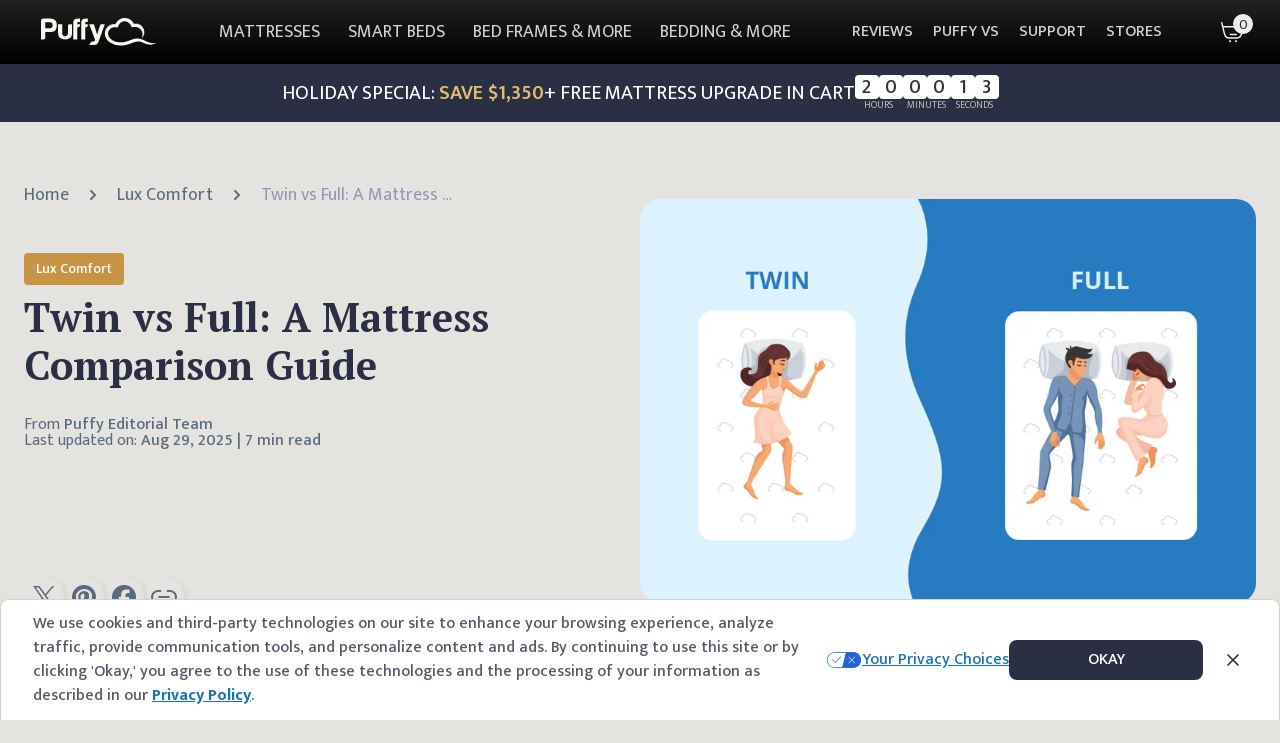

--- FILE ---
content_type: text/html; charset=utf-8
request_url: https://puffy.com/blogs/best-sleep/twin-vs-full-a-mattress-comparison-guide
body_size: 45352
content:
<!DOCTYPE html><html lang="en"><head><meta charSet="utf-8"/><meta name="viewport" content="width=device-width, initial-scale=1, maximum-scale=5, viewport-fit=cover, interactive-widget=resizes-content"/><link rel="stylesheet" href="/_next/static/chunks/cfcc511d149ffd2d.css?dpl=dpl_3rRNnDiiGG8rHDBMMM1iA2PUe2SM" data-precedence="next"/><link rel="stylesheet" href="/_next/static/chunks/396d609f6a36d6ca.css?dpl=dpl_3rRNnDiiGG8rHDBMMM1iA2PUe2SM" data-precedence="next"/><link rel="stylesheet" href="/_next/static/chunks/a02b37d390928ef3.css?dpl=dpl_3rRNnDiiGG8rHDBMMM1iA2PUe2SM" data-precedence="next"/><link rel="preload" as="script" fetchPriority="low" href="/_next/static/chunks/fdd1ca708d7ef01d.js?dpl=dpl_3rRNnDiiGG8rHDBMMM1iA2PUe2SM"/><script src="/_next/static/chunks/2772423a88857b83.js?dpl=dpl_3rRNnDiiGG8rHDBMMM1iA2PUe2SM" async=""></script><script src="/_next/static/chunks/94abd312360ca329.js?dpl=dpl_3rRNnDiiGG8rHDBMMM1iA2PUe2SM" async=""></script><script src="/_next/static/chunks/eee926042ae071b0.js?dpl=dpl_3rRNnDiiGG8rHDBMMM1iA2PUe2SM" async=""></script><script src="/_next/static/chunks/11801d405c065446.js?dpl=dpl_3rRNnDiiGG8rHDBMMM1iA2PUe2SM" async=""></script><script src="/_next/static/chunks/turbopack-d4757b5770dc2475.js?dpl=dpl_3rRNnDiiGG8rHDBMMM1iA2PUe2SM" async=""></script><script src="/_next/static/chunks/88516aef344f8d8d.js?dpl=dpl_3rRNnDiiGG8rHDBMMM1iA2PUe2SM" async=""></script><script src="/_next/static/chunks/06055ed6cd86a674.js?dpl=dpl_3rRNnDiiGG8rHDBMMM1iA2PUe2SM" async=""></script><script src="/_next/static/chunks/2802e3427b8fc159.js?dpl=dpl_3rRNnDiiGG8rHDBMMM1iA2PUe2SM" async=""></script><script src="/_next/static/chunks/1cbf9439b51e9442.js?dpl=dpl_3rRNnDiiGG8rHDBMMM1iA2PUe2SM" async=""></script><script src="/_next/static/chunks/ac2734cc84d97d2a.js?dpl=dpl_3rRNnDiiGG8rHDBMMM1iA2PUe2SM" async=""></script><script src="/_next/static/chunks/2335979cfa99ff9a.js?dpl=dpl_3rRNnDiiGG8rHDBMMM1iA2PUe2SM" async=""></script><script src="/_next/static/chunks/561363f4b7d6e37c.js?dpl=dpl_3rRNnDiiGG8rHDBMMM1iA2PUe2SM" async=""></script><script src="/_next/static/chunks/2a5acf1e91414b1f.js?dpl=dpl_3rRNnDiiGG8rHDBMMM1iA2PUe2SM" async=""></script><script src="/_next/static/chunks/35092c31c7359683.js?dpl=dpl_3rRNnDiiGG8rHDBMMM1iA2PUe2SM" async=""></script><script src="/_next/static/chunks/acb69f7decddaeb6.js?dpl=dpl_3rRNnDiiGG8rHDBMMM1iA2PUe2SM" async=""></script><script src="/_next/static/chunks/050442b97647845c.js?dpl=dpl_3rRNnDiiGG8rHDBMMM1iA2PUe2SM" async=""></script><script src="/_next/static/chunks/42f5fa544d9c0555.js?dpl=dpl_3rRNnDiiGG8rHDBMMM1iA2PUe2SM" async=""></script><script src="/_next/static/chunks/06203d79c59213ef.js?dpl=dpl_3rRNnDiiGG8rHDBMMM1iA2PUe2SM" async=""></script><script src="/_next/static/chunks/535bbdffe04589a8.js?dpl=dpl_3rRNnDiiGG8rHDBMMM1iA2PUe2SM" async=""></script><script src="/_next/static/chunks/6c6ce82b1722ad6f.js?dpl=dpl_3rRNnDiiGG8rHDBMMM1iA2PUe2SM" async=""></script><script src="/_next/static/chunks/893a34b6d2171900.js?dpl=dpl_3rRNnDiiGG8rHDBMMM1iA2PUe2SM" async=""></script><script src="/_next/static/chunks/6a007a4855e23c68.js?dpl=dpl_3rRNnDiiGG8rHDBMMM1iA2PUe2SM" async=""></script><script src="/_next/static/chunks/8e485701418bb35b.js?dpl=dpl_3rRNnDiiGG8rHDBMMM1iA2PUe2SM" async=""></script><script src="/_next/static/chunks/aee790366abbbe50.js?dpl=dpl_3rRNnDiiGG8rHDBMMM1iA2PUe2SM" async=""></script><script src="/_next/static/chunks/abeb676c4ad74ee8.js?dpl=dpl_3rRNnDiiGG8rHDBMMM1iA2PUe2SM" async=""></script><script src="/_next/static/chunks/dceb49bafc72eaf7.js?dpl=dpl_3rRNnDiiGG8rHDBMMM1iA2PUe2SM" async=""></script><script src="/_next/static/chunks/5b493bd4e43d1333.js?dpl=dpl_3rRNnDiiGG8rHDBMMM1iA2PUe2SM" async=""></script><script src="/_next/static/chunks/f7e83c1295a61cc2.js?dpl=dpl_3rRNnDiiGG8rHDBMMM1iA2PUe2SM" async=""></script><script src="/_next/static/chunks/1b7e07d108c45d53.js?dpl=dpl_3rRNnDiiGG8rHDBMMM1iA2PUe2SM" async=""></script><script src="/_next/static/chunks/e45a8ac9bcf62bbe.js?dpl=dpl_3rRNnDiiGG8rHDBMMM1iA2PUe2SM" async=""></script><link rel="preload" href="https://cdn.equalweb.com/core/4.5.12/accessibility.js" as="script" crossorigin="" integrity="sha512-QHRb6G6oDd5olis2Cry60Jf8LsyOtVE0nD9n2LcY20fodiZahlu99srQ3UNKvosE/tZrQ2Fs4CeAPX+MCZpg7w=="/><meta name="next-size-adjust" content=""/><link rel="dns-prefetch" href="//cdn.shopify.com"/><link rel="dns-prefetch" href="//checkout.puffy.com"/><link rel="dns-prefetch" href="//cdn.jsdelivr.net"/><link rel="dns-prefetch" href="//www.googletagmanager.com"/><link rel="dns-prefetch" href="//cdn1.affirm.com"/><link rel="dns-prefetch" href="//app.gleen.ai"/><link rel="dns-prefetch" href="//edge.fullstory.com"/><link rel="dns-prefetch" href="//connect.facebook.net"/><link rel="preconnect" href="https://cdn.shopify.com" crossorigin="anonymous"/><link rel="preconnect" href="https://checkout.puffy.com" crossorigin="anonymous"/><link rel="preconnect" href="https://cdn.jsdelivr.net" crossorigin="anonymous"/><link rel="preconnect" href="https://www.googletagmanager.com" crossorigin="anonymous"/><link rel="preconnect" href="https://cdn1.affirm.com" crossorigin="anonymous"/><link rel="preconnect" href="https://app.gleen.ai" crossorigin="anonymous"/><link rel="preconnect" href="https://edge.fullstory.com" crossorigin="anonymous"/><link rel="preconnect" href="https://connect.facebook.net" crossorigin="anonymous"/><script id="merchantWidgetScript" src="https://www.gstatic.com/shopping/merchant/merchantwidget.js" defer=""></script><script type="text/javascript">
            merchantWidgetScript.addEventListener('load', function () {
              merchantwidget.start({
                position: 'LEFT_BOTTOM',
                region: 'US',
              });
            });
          </script><script src="/_next/static/chunks/a6dad97d9634a72d.js?dpl=dpl_3rRNnDiiGG8rHDBMMM1iA2PUe2SM" noModule=""></script></head><body class="mukta_b809128e-module__Snx-uG__variable pt_serif_67c32d50-module__RDM0oq__variable font-sans antialiased [font-variant-ligatures:none]"><div hidden=""><!--$?--><template id="B:0"></template><!--/$--></div><style>
:root {
  --bprogress-color: rgb(var(--beige-500));
  --bprogress-height: 1px;
  --bprogress-spinner-size: 18px;
  --bprogress-spinner-animation-duration: 400ms;
  --bprogress-spinner-border-size: 2px;
  --bprogress-box-shadow: 0 0 10px rgb(var(--beige-500)), 0 0 5px rgb(var(--beige-500));
  --bprogress-z-index: 99999;
  --bprogress-spinner-top: 15px;
  --bprogress-spinner-bottom: auto;
  --bprogress-spinner-right: 15px;
  --bprogress-spinner-left: auto;
}

.bprogress {
  width: 0;
  height: 0;
  pointer-events: none;
  z-index: var(--bprogress-z-index);
}

.bprogress .bar {
  background: var(--bprogress-color);
  position: fixed;
  z-index: var(--bprogress-z-index);
  top: 0;
  left: 0;
  width: 100%;
  height: var(--bprogress-height);
}

/* Fancy blur effect */
.bprogress .peg {
  display: block;
  position: absolute;
  right: 0;
  width: 100px;
  height: 100%;
  box-shadow: var(--bprogress-box-shadow);
  opacity: 1.0;
  transform: rotate(3deg) translate(0px, -4px);
}

/* Remove these to get rid of the spinner */
.bprogress .spinner {
  display: block;
  position: fixed;
  z-index: var(--bprogress-z-index);
  top: var(--bprogress-spinner-top);
  bottom: var(--bprogress-spinner-bottom);
  right: var(--bprogress-spinner-right);
  left: var(--bprogress-spinner-left);
}

.bprogress .spinner-icon {
  width: var(--bprogress-spinner-size);
  height: var(--bprogress-spinner-size);
  box-sizing: border-box;
  border: solid var(--bprogress-spinner-border-size) transparent;
  border-top-color: var(--bprogress-color);
  border-left-color: var(--bprogress-color);
  border-radius: 50%;
  -webkit-animation: bprogress-spinner var(--bprogress-spinner-animation-duration) linear infinite;
  animation: bprogress-spinner var(--bprogress-spinner-animation-duration) linear infinite;
}

.bprogress-custom-parent {
  overflow: hidden;
  position: relative;
}

.bprogress-custom-parent .bprogress .spinner,
.bprogress-custom-parent .bprogress .bar {
  position: absolute;
}

.bprogress .indeterminate {
  position: fixed;
  top: 0;
  left: 0;
  width: 100%;
  height: var(--bprogress-height);
  overflow: hidden;
}

.bprogress .indeterminate .inc,
.bprogress .indeterminate .dec {
  position: absolute;
  top: 0;
  height: 100%;
  background-color: var(--bprogress-color);
}

.bprogress .indeterminate .inc {
  animation: bprogress-indeterminate-increase 2s infinite;
}

.bprogress .indeterminate .dec {
  animation: bprogress-indeterminate-decrease 2s 0.5s infinite;
}

@-webkit-keyframes bprogress-spinner {
  0%   { -webkit-transform: rotate(0deg); transform: rotate(0deg); }
  100% { -webkit-transform: rotate(360deg); transform: rotate(360deg); }
}

@keyframes bprogress-spinner {
  0%   { transform: rotate(0deg); }
  100% { transform: rotate(360deg); }
}

@keyframes bprogress-indeterminate-increase {
  from { left: -5%; width: 5%; }
  to { left: 130%; width: 100%; }
}

@keyframes bprogress-indeterminate-decrease {
  from { left: -80%; width: 80%; }
  to { left: 110%; width: 10%; }
}
</style><!--$--><!--/$--><!--$--><!--/$--><!--$--><!--/$--><!--$--><!--/$--><div id="desktop-navbar-backdrop-portal"></div><div id="header-barrier" class="header-barrier pointer-events-none absolute top-0 h-[300px] w-full"></div><div id="header" class="fixed top-0 z-20 w-[calc(100%-var(--removed-body-scroll-bar-size,0px))] transition-transform duration-300" style="transform:none"><div id="header-content" class="relative z-20"><div id="navbar" class="relative z-10 flex h-14 w-full items-center justify-between px-4 text-sub-soft xl:h-16 xl:px-8 min-[1341px]:px-10"><div class="absolute left-0 top-0 z-[19] h-full w-full bg-gradient-to-b from-[#202120] to-black"></div><div class="z-20 xl:hidden"><button type="button" aria-haspopup="dialog" aria-expanded="false" aria-controls="radix-_R_15maqlb_" data-state="closed" id="header-sheet" class="flex flex-col justify-center rounded-lg border border-soft px-3 py-1.5 text-lg text-sub-soft md:text-xs">MENU</button></div><a class="z-30" aria-label="home" data-testid="logo" href="/"><svg xmlns="http://www.w3.org/2000/svg" fill="none" width="149" height="36" viewBox="0 0 149 36" class="max-h-7 max-w-[113px] text-secondary-100 xl:max-h-7 xl:max-w-[134px]"><path fill="currentColor" fill-rule="evenodd" d="M141.98 32.23a25.5 25.5 0 0 1-7.2-2.36c-5.79-3.37-10.95-5.36-20.86-1.07-8.56 3.71-17.07 3.12-22.75-.64-3.14-2.07-4.63-4.82-4.97-7.6a7.65 7.65 0 0 1 2.04-6c3.77-4.33 10.32-2.28 10.32-2.28l.49-1.57c.08-.27 2.51-6.8 8.8-6.52 6.55.3 8.87 7.99 8.87 7.99s2.04-.86 4.62-.73c2.25.1 4.91 1 7 3.61 4.27 5.32 1 11.15 1 11.15s.19.17.73-.44a11.2 11.2 0 0 0 1.64-2.85A11.02 11.02 0 0 0 120.08 7.4l-.7.07C118.06 4.98 115.1.33 108.04.01c-6.62-.3-10.84 4.55-12.4 8-2.17-.42-6.45-.31-10.23 3.48a11.94 11.94 0 0 0-3.37 9.07c.18 4.4 2.49 8.21 6.84 11.1a23.65 23.65 0 0 0 12.81 3.8c4.38 0 9.06-.84 13.88-2.82 9.79-4 12.78-2.24 16.95-.34 3.28 1.5 6.27 2.22 9.1 1.92 3.87-.41 6.81-2.38 6.81-2.38s-2.8.82-6.45.39ZM5.48 13.18h5.33c1.44 0 2.47-.31 3.09-.94.67-.57 1-1.56 1-2.96 0-1.2-.3-2.16-.93-2.88a4.22 4.22 0 0 0-2.85-.94H5.48v7.72Zm0 4.82v6.92a2.65 2.65 0 0 1-2.64 2.66H0V3.6c0-.77.27-1.44.81-1.98S2.01.79 2.78.79h9.04c2.83 0 4.94.73 6.33 2.18 1.44 1.46 2.16 3.61 2.16 6.47 0 2.7-.7 4.83-2.08 6.38-1.4 1.46-3.4 2.18-6.03 2.18H5.48ZM39.84 7.88v10.85c0 3.72-.9 5.96-2.8 7.12-1.92 1.16-4 1.73-6.28 1.73-2.22-.1-4.25-.73-6.08-1.89s-2.8-3.34-2.8-6.96V7.88h5.42v11.95c0 1.26.35 2.18 1.08 2.76a4 4 0 0 0 5 0c.74-.58 1.12-1.5 1.12-2.76v-9.27c0-.73.24-1.36.73-1.89a2.47 2.47 0 0 1 1.9-.78h2.71ZM57.6.79c-2.12 0-3.64.44-4.57 1.32-.98.93-1.47 2.33-1.47 4.2v21.27h5.27v-15.6h.78a2.5 2.5 0 0 0 1.77-.74c.51-.5.78-1.13.78-1.9V8.16h-3.34v-1.4c0-.62.13-1.03.4-1.24.3-.21.82-.31 1.54-.31h1.4V.79H57.6Zm4.24 33.74 2.97-4.26h1.49a3.7 3.7 0 0 0 2.46-.74c.6-.5.72-1.27.36-2.36L61.84 7.88h6.02l4.23 13.33 3.68-11.47c.31-1.24 1.15-1.86 2.5-1.86h3.76l-7.98 22.23c-.63 1.7-1.41 2.91-2.36 3.63-.94.62-2.48.94-4.61.94h-5.36l.12-.15ZM47.44.79c-2.12 0-3.63.44-4.57 1.32-.97.93-1.46 2.33-1.46 4.2v21.27h5.27v-15.6h.77a2.5 2.5 0 0 0 1.78-.74c.5-.5.77-1.13.77-1.9V8.16h-3.33v-1.4c0-.62.13-1.03.39-1.24.3-.21.82-.31 1.54-.31H50V.79h-2.56Z" clip-rule="evenodd"></path></svg></a><nav aria-label="Main" data-orientation="horizontal" dir="ltr" class="flex-1 justify-center static z-20 hidden h-full max-w-full items-center text-[20px] leading-[28px] xl:flex min-[1640px]:absolute min-[1640px]:left-0 min-[1640px]:flex min-[1640px]:w-full min-[1640px]:justify-center" id="desktop-header-menu"><div style="position:relative"><ul data-orientation="horizontal" class="group flex flex-1 list-none items-center justify-center space-x-1" dir="ltr"><li><button id="primary-MATTRESSES" disabled="" data-disabled="" data-state="closed" aria-expanded="false" aria-controls="radix-_R_a5maqlb_-content-MATTRESSES" data-testid="menu_header_mattress_desktop" class="group inline-flex w-max items-center justify-center disabled:pointer-events-none group group/trigger h-full whitespace-nowrap bg-transparent pointer-events-none" data-radix-collection-item=""><a id="menu_header_mattress_desktop" class="flex min-h-[60px] items-center px-3 text-lg min-[1341px]:px-4" data-testid="menu_header_mattress" href="/pages/puffy-mattress-and-puffy-lux"><span class="relative before:absolute before:bottom-0 before:left-0 before:block before:h-[1px] before:w-full before:origin-top-left before:scale-x-0 before:bg-icon-amber-soft before:transition before:duration-300 before:ease-in-out before:content-[&#x27;&#x27;] group-hover/trigger:text-highlight-soft before:group-hover/trigger:scale-x-100">MATTRESSES</span></a></button></li><li><button id="primary-SMART BEDS" disabled="" data-disabled="" data-state="closed" aria-expanded="false" aria-controls="radix-_R_a5maqlb_-content-SMART BEDS" data-testid="menu_header_smartbeds_desktop" class="group inline-flex w-max items-center justify-center disabled:pointer-events-none group group/trigger h-full whitespace-nowrap bg-transparent pointer-events-none" data-radix-collection-item=""><a id="menu_header_smartbeds_desktop" class="flex min-h-[60px] items-center px-3 text-lg min-[1341px]:px-4" data-testid="menu_header_smartbeds" href="/collections/smart-bed-sets"><span class="relative before:absolute before:bottom-0 before:left-0 before:block before:h-[1px] before:w-full before:origin-top-left before:scale-x-0 before:bg-icon-amber-soft before:transition before:duration-300 before:ease-in-out before:content-[&#x27;&#x27;] group-hover/trigger:text-highlight-soft before:group-hover/trigger:scale-x-100">SMART BEDS</span></a></button></li><li><button id="primary-BED FRAMES &amp; MORE" disabled="" data-disabled="" data-state="closed" aria-expanded="false" aria-controls="radix-_R_a5maqlb_-content-BED FRAMES &amp; MORE" data-testid="menu_header_bedframes_desktop" class="group inline-flex w-max items-center justify-center disabled:pointer-events-none group group/trigger h-full whitespace-nowrap bg-transparent pointer-events-none" data-radix-collection-item=""><a id="menu_header_bedframes_desktop" class="flex min-h-[60px] items-center px-3 text-lg min-[1341px]:px-4" data-testid="menu_header_bedframes" href="/collections/bed-frames"><span class="relative before:absolute before:bottom-0 before:left-0 before:block before:h-[1px] before:w-full before:origin-top-left before:scale-x-0 before:bg-icon-amber-soft before:transition before:duration-300 before:ease-in-out before:content-[&#x27;&#x27;] group-hover/trigger:text-highlight-soft before:group-hover/trigger:scale-x-100">BED FRAMES &amp; MORE</span></a></button></li><li><button id="primary-BEDDING &amp; MORE" disabled="" data-disabled="" data-state="closed" aria-expanded="false" aria-controls="radix-_R_a5maqlb_-content-BEDDING &amp; MORE" data-testid="menu_header_beddings_desktop" class="group inline-flex w-max items-center justify-center disabled:pointer-events-none group group/trigger h-full whitespace-nowrap bg-transparent pointer-events-none" data-radix-collection-item=""><a id="menu_header_beddings_desktop" class="flex min-h-[60px] items-center px-3 text-lg min-[1341px]:px-4" data-testid="menu_header_beddings" href="/collections/bedding"><span class="relative before:absolute before:bottom-0 before:left-0 before:block before:h-[1px] before:w-full before:origin-top-left before:scale-x-0 before:bg-icon-amber-soft before:transition before:duration-300 before:ease-in-out before:content-[&#x27;&#x27;] group-hover/trigger:text-highlight-soft before:group-hover/trigger:scale-x-100">BEDDING &amp; MORE</span></a></button></li></ul></div><div class="absolute left-0 top-full justify-center flex w-full overflow-hidden"></div></nav><div class="flex h-full justify-end"><nav aria-label="Main" data-orientation="horizontal" dir="ltr" class="relative max-w-max flex-1 justify-center z-20 hidden h-full items-center pr-[46px] xl:flex xl:items-stretch xl:pr-6 min-[1280px]:pr-[46px]" id="desktop-secondary-menu"><div style="position:relative"><ul data-orientation="horizontal" class="group flex flex-1 list-none items-center justify-center space-x-1 xl:h-full" dir="ltr"><li class="xl:h-full"><button id="radix-_R_6lmaqlb_-trigger-REVIEWS" disabled="" data-disabled="" data-state="closed" aria-expanded="false" aria-controls="radix-_R_6lmaqlb_-content-REVIEWS" data-testid="menu_header_reviews_desktop" class="group inline-flex w-max items-center justify-center disabled:pointer-events-none group xl:h-full pointer-events-none" data-radix-collection-item=""><a class="h-full px-2 align-middle text-base font-medium hover:text-highlight-soft xl:flex xl:items-center min-[1341px]:px-4" data-testid="menu_header_reviews" href="/pages/puffy-mattress-reviews">REVIEWS</a></button></li><li class="xl:h-full"><button id="radix-_R_6lmaqlb_-trigger-PUFFY VS" disabled="" data-disabled="" data-state="closed" aria-expanded="false" aria-controls="radix-_R_6lmaqlb_-content-PUFFY VS" data-testid="menu_header_puffy-vs_desktop" class="group inline-flex w-max items-center justify-center disabled:pointer-events-none group xl:h-full pointer-events-none" data-radix-collection-item=""><a class="h-full px-2 align-middle text-base font-medium hover:text-highlight-soft xl:flex xl:items-center min-[1341px]:px-4" data-testid="menu_header_puffy-vs" href="/pages/puffy-mattress-comparison">PUFFY VS</a></button></li><li class="xl:h-full"><button id="radix-_R_6lmaqlb_-trigger-SUPPORT" disabled="" data-disabled="" data-state="closed" aria-expanded="false" aria-controls="radix-_R_6lmaqlb_-content-SUPPORT" data-testid="menu_header_support_desktop" class="group inline-flex w-max items-center justify-center disabled:pointer-events-none group xl:h-full pointer-events-none" data-radix-collection-item=""><a class="h-full px-2 align-middle text-base font-medium hover:text-highlight-soft xl:flex xl:items-center min-[1341px]:px-4" data-testid="menu_header_support" href="/pages/contact-puffy-mattress">SUPPORT</a></button></li><li class="xl:h-full"><button id="radix-_R_6lmaqlb_-trigger-STORES" disabled="" data-disabled="" data-state="closed" aria-expanded="false" aria-controls="radix-_R_6lmaqlb_-content-STORES" data-testid="menu_header_stores_desktop" class="group inline-flex w-max items-center justify-center disabled:pointer-events-none group xl:h-full pointer-events-none" data-radix-collection-item=""><a class="h-full px-2 align-middle text-base font-medium hover:text-highlight-soft xl:flex xl:items-center min-[1341px]:px-4" data-testid="menu_header_stores" href="/pages/store-locator">STORES</a></button></li></ul></div><div class="absolute top-full justify-center -left-[53px] w-[calc(100%+104px)] overflow-hidden pl-[53px]"></div></nav><!--$--><!--$?--><template id="B:1"></template><!--/$--><!--/$--></div><div class="absolute -right-[var(--removed-body-scroll-bar-size,0px)] top-0 h-full w-[var(--removed-body-scroll-bar-size,0px)] bg-transparent bg-gradient-to-b from-[#202120] to-black"></div></div><!--$--><div id="sale-banner"></div><!--/$--></div></div><main><div class="blog-post"><div id="header-height-container" class="h-[calc(var(--header-height)_-_var(--hp-sale-banner-height,0px)_-_1px)]"></div><div id="schema"><script type="application/ld+json">{"@context":"https://schema.org","@graph":[{"@type":["Organization","Person"],"@id":"https://puffy.com/blogs/in-the-clouds/#person","name":"Puffy","url":"https://puffy.com/blogs/in-the-clouds"},{"@type":"WebSite","@id":"https://puffy.com/blogs/best-sleep/#website","url":"https://puffy.com/blogs/best-sleep","name":"Puffy","publisher":{"@id":"https://puffy.com/blogs/in-the-clouds/#person"},"inLanguage":"en-US"},{"@type":"ImageObject","@id":"https://puffy.com/blogs/best-sleep/twin-vs-full-a-mattress-comparison-guide/#primaryImage","url":"https://cdn.shopify.com/s/files/1/1740/0017/articles/twin-vs-full-3_8a2f0c89-2a7e-4956-81ac-56bb56b2068d.jpg?v=1756467713","width":"1024","height":"1024"},{"@type":"BreadcrumbList","@id":"https://puffy.com/blogs/best-sleep/twin-vs-full-a-mattress-comparison-guide/#breadcrumb","itemListElement":[{"@type":"ListItem","position":"1","item":{"@id":"https://puffy.com/blogs/in-the-clouds/","name":"Blog"}},{"@type":"ListItem","position":"2","item":{"@id":"https://puffy.com/blogs/best-sleep","name":"Lux Comfort"}},{"@type":"ListItem","position":"3","item":{"@id":"https://puffy.com/blogs/best-sleep/twin-vs-full-a-mattress-comparison-guide","name":"Twin vs Full: A Mattress Comparison Guide"}}]},{"@type":"WebPage","@id":"https://puffy.com/blogs/best-sleep/twin-vs-full-a-mattress-comparison-guide/#webpage","url":"https://puffy.com/blogs/best-sleep/twin-vs-full-a-mattress-comparison-guide","name":"Twin vs Full: A Mattress Comparison Guide","datePublished":"2021-07-30T01:00:00Z","dateModified":"2025-08-29T11:41:53Z","isPartOf":{"@id":"https://puffy.com/blogs/best-sleep/#website"},"primaryImageOfPage":{"@id":"https://puffy.com/blogs/best-sleep/twin-vs-full-a-mattress-comparison-guide/#primaryImage"},"inLanguage":"en-US","breadcrumb":{"@id":"https://puffy.com/blogs/best-sleep/twin-vs-full-a-mattress-comparison-guide/#breadcrumb"}},{"@context":"https://schema.org","@type":"BlogPosting","mainEntityOfPage":{"@type":"WebPage","@id":"https://puffy.com/blogs/best-sleep/twin-vs-full-a-mattress-comparison-guide"},"headline":"Twin vs Full: A Mattress Comparison Guide","description":"Are you curious to know what the real difference between a twin vs full mattress is? Take a look at our complete guide.","image":"https://cdn.shopify.com/s/files/1/1740/0017/articles/twin-vs-full-3_8a2f0c89-2a7e-4956-81ac-56bb56b2068d.jpg?v=1756467713","author":{"@type":"Organization","name":"Puffy Editorial Team"},"publisher":{"@type":"Organization","name":"Puffy Mattress","url":"https://puffy.com/","logo":{"@type":"ImageObject","url":"https://cdn.shopify.com/s/files/1/1740/0017/files/Puffy_Logo_-_Mobile.svg?v=1676412672"}},"datePublished":"2021-07-30T01:00:00Z","dateModified":"2025-08-29T11:41:53Z"}]}</script></div><div id="hero-section" class="container mb-8 px-4 md:mb-0 md:px-6 md:pb-14 md:pt-16"><div class="mx-auto flex w-full flex-col-reverse items-center gap-6 max-lg:max-w-[800px] lg:flex-row"><div class="lg:basis-1/2 1.7xl:flex-[1_1_0%]"><div class="grid max-w-[458px] grid-cols-[auto_auto_auto_auto_minmax(0,1fr)] items-center gap-2"><a class="max-w-[200px] overflow-hidden text-ellipsis whitespace-nowrap text-sm/4 font-normal text-[#596c7f] sm:text-lg/5" href="/blogs/in-the-clouds">Home</a><svg class="mx-2 size-4" viewBox="0 0 16 16" fill="none"><path d="M6 12L10 8L6 4" stroke="#596C7F" stroke-width="2" stroke-linecap="round" stroke-linejoin="round"></path></svg><a class="max-w-[200px] overflow-hidden text-ellipsis whitespace-nowrap text-sm/4 font-normal text-[#596c7f] sm:text-lg/5" href="/blogs/best-sleep">Lux Comfort</a><svg class="mx-2 size-4" viewBox="0 0 16 16" fill="none"><path d="M6 12L10 8L6 4" stroke="#596C7F" stroke-width="2" stroke-linecap="round" stroke-linejoin="round"></path></svg><div class="max-w-[200px] overflow-hidden text-ellipsis whitespace-nowrap text-sm/4 font-normal text-[#9197b9] sm:text-lg/5">Twin vs Full: A Mattress Comparison Guide</div></div><div class="mt-6 flex h-8 w-fit items-center justify-center rounded-sm bg-[#c79344] px-3 py-[6px] text-sm/4 font-medium text-white md:mt-12">Lux Comfort</div><h1 class="mb-6 mt-2 font-serif text-[28px]/8 font-bold text-primary md:mb-7 md:mt-2 md:text-[40px]/[48px]">Twin vs Full: A Mattress Comparison Guide</h1><div class="flex items-center gap-3"><div class="flex flex-col gap-2 sm:gap-3"><div class="text-sm/4 text-neutral sm:text-base/4">From <span class="font-medium">Puffy Editorial Team</span></div><div class="text-sm/4 text-neutral sm:text-base/4">Last updated on:<!-- --> <span class="font-medium">Aug 29, 2025<!-- --> | <!-- -->7 min read</span></div></div></div><div class="pt-8 md:pt-16 lg:pt-[128px]"><div class="flex gap-6"><a class="flex size-10 items-center justify-center overflow-hidden rounded-full text-soft shadow-[2px_2px_6px_0px_rgba(0,0,0,0.08)]" href="https://twitter.com/intent/tweet?text=Twin%20vs%20Full%3A%20A%20Mattress%20Comparison%20Guide+https%3A%2F%2Fpuffy.com%2F%2Fblogs%2Fbest-sleep%2Ftwin-vs-full-a-mattress-comparison-guide" target="_blank" rel="nofollow"><svg xmlns="http://www.w3.org/2000/svg" width="36" height="36" viewBox="0 0 36 36" id="x-twitter-36" role="img" aria-labelledby="x-twitter-36"><path fill="currentColor" d="M20.094 16.316 28.288 7h-1.942l-7.115 8.089L13.548 7H6.995l8.594 12.231L6.994 29h1.942l7.514-8.542L22.45 29h6.554zm-2.66 3.023-.87-1.218L9.636 8.43h2.982l5.591 7.82.87 1.219 7.268 10.166h-2.982z"></path></svg></a><a class="flex size-10 items-center justify-center overflow-hidden rounded-full text-soft shadow-[2px_2px_6px_0px_rgba(0,0,0,0.08)]" href="https://pinterest.com/pin/create/bookmarklet/?media=https%3A%2F%2Fcdn.shopify.com%2Fs%2Ffiles%2F1%2F1740%2F0017%2Farticles%2Ftwin-vs-full-3_8a2f0c89-2a7e-4956-81ac-56bb56b2068d.jpg%3Fv%3D1756467713&amp;url=https%3A%2F%2Fpuffy.com%2F%2Fblogs%2Fbest-sleep%2Ftwin-vs-full-a-mattress-comparison-guide&amp;is_video=false&amp;description=Twin%20vs%20Full%3A%20A%20Mattress%20Comparison%20Guide" target="_blank" rel="nofollow"><svg xmlns="http://www.w3.org/2000/svg" width="36" height="36" viewBox="0 0 36 36" id="pintrest-36" role="img" aria-labelledby="pintrest-36"><path fill="currentColor" d="M18 6C11.374 6 6 11.373 6 17.999c0 4.915 2.954 9.136 7.183 10.992-.035-.839-.008-1.844.207-2.755l1.546-6.54s-.383-.766-.383-1.898c0-1.779 1.03-3.106 2.313-3.106 1.093 0 1.619.82 1.619 1.8 0 1.098-.699 2.74-1.058 4.26-.3 1.273.638 2.311 1.892 2.311 2.274 0 3.806-2.921 3.806-6.38 0-2.63-1.771-4.598-4.993-4.598-3.641 0-5.908 2.714-5.908 5.746 0 1.046.307 1.782.791 2.353.221.263.252.369.172.67-.058.22-.189.752-.245.962-.08.304-.325.412-.6.301-1.677-.686-2.457-2.52-2.457-4.584 0-3.41 2.875-7.497 8.575-7.497 4.582 0 7.599 3.315 7.599 6.874 0 4.708-2.618 8.225-6.477 8.225-1.295 0-2.514-.701-2.93-1.497 0 0-.698 2.766-.844 3.3-.255.924-.754 1.85-1.208 2.57 1.079.318 2.22.492 3.4.492 6.628 0 12-5.372 12-12.001C30 11.373 24.628 6 18 6"></path></svg></a><a class="flex size-10 items-center justify-center overflow-hidden rounded-full text-soft shadow-[2px_2px_6px_0px_rgba(0,0,0,0.08)]" href="https://www.facebook.com/share.php?u=https%3A%2F%2Fpuffy.com%2F%2Fblogs%2Fbest-sleep%2Ftwin-vs-full-a-mattress-comparison-guide" target="_blank" rel="nofollow"><svg xmlns="http://www.w3.org/2000/svg" width="36" height="36" viewBox="0 0 36 36" id="facebook-36" role="img" aria-labelledby="facebook-36"><path fill="currentColor" d="M30 18c0-6.627-5.373-12-12-12S6 11.373 6 18c0 5.628 3.874 10.35 9.101 11.647v-7.98h-2.474V18H15.1v-1.58c0-4.085 1.848-5.978 5.858-5.978.76 0 2.073.15 2.61.299v3.324c-.284-.03-.776-.045-1.387-.045-1.968 0-2.728.745-2.728 2.683V18h3.92l-.674 3.667h-3.246v8.245C25.396 29.195 30 24.135 30 18"></path></svg></a><button class="relative flex size-10 items-center justify-center rounded-full shadow-[2px_2px_6px_0px_rgba(0,0,0,0.08)]"><div data-state="closed"><svg xmlns="http://www.w3.org/2000/svg" width="36" height="36" viewBox="0 0 36 36" id="link-36" role="img" aria-labelledby="link-36" class="text-soft"><path fill="none" stroke="currentColor" stroke-linecap="round" stroke-linejoin="round" stroke-width="2" d="M14.4 24H12a6 6 0 1 1 0-12h2.4m7.2 0H24a6 6 0 1 1 0 12h-2.4m-8.4-6h9.6"></path></svg></div></button></div></div></div><picture class="w-screen max-w-[100vw] overflow-hidden md:mx-auto md:w-auto md:max-w-full md:rounded-3xl lg:basis-1/2 1.7xl:flex-[0_0_auto]"><source srcSet="https://cdn.shopify.com/s/files/1/1740/0017/articles/twin-vs-full-3_8a2f0c89-2a7e-4956-81ac-56bb56b2068d_780x.jpg?v=1756467713" media="(max-width: 767px)"/><img src="https://cdn.shopify.com/s/files/1/1740/0017/articles/twin-vs-full-3_8a2f0c89-2a7e-4956-81ac-56bb56b2068d_840x.jpg?v=1756467713" alt="Twin vs Full: A Mattress Comparison Guide | Puffy" class="block aspect-[390/234] h-auto w-full max-w-full object-cover lg:aspect-[840/540] lg:max-w-[840px]" fetchPriority="high" width="390" height="234" loading="eager"/></picture></div></div><div class="container px-4 md:px-6"><main class="mx-auto grid max-w-[1460px] grid-cols-[minmax(0,1fr)] mlg:grid-cols-[minmax(0,1fr)_auto] mlg:gap-8 lg:gap-12 xl:gap-[96px]"><section id="article-content"><div class="prose mx-auto max-w-6xl text-base leading-7 text-black prose-headings:mt-8 prose-headings:font-semibold prose-headings:tracking-wide prose-headings:text-black prose-h1:text-5xl prose-h2:text-4xl prose-h3:text-3xl prose-h4:text-2xl prose-h5:text-xl prose-h6:text-lg prose-a:text-black prose-a:underline hover:prose-a:text-neutral-300 prose-strong:text-black prose-ol:mt-8 prose-ol:list-decimal prose-ol:pl-6 prose-ul:mt-8 prose-ul:list-disc prose-ul:pl-6 dark:prose-headings:text-white dark:prose-a:text-white dark:prose-strong:text-white mb-0"><p>Mattress size is an integral and underrated part of bedroom decoration. Many people get confused when trying to differentiate between <strong>twin vs full mattresses</strong> since they’re very similar in size. That’s why we’ve created this guide to help you learn exactly how you can differentiate between twin vs full mattresses, why you might need one more than the other, and what each kind is best for.</p>
<p>Since it is wider than a <a href="https://puffy.com/pages/twin-mattresses">twin mattress</a>, full mattresses are able to provide a little extra space to sleepers who need it. Here’s everything you need to know about twin vs full mattress sizes - happy shopping!</p>
<p><a id="1" data-hs-anchor="true"></a></p>
<div class="article_anchor">
<strong>Table of Contents</strong>
<ul style="line-height: 1.3em;">
<li><a href="#1">Mattress Dimensions: Twin vs Full</a></li>
<li><a href="#2">How To Choose Between A Twin vs Full Mattress</a></li>
<li><a href="#3">Puffy Twin vs Full Mattress Options</a></li>
<li><a href="#4">FAQs</a></li>
</ul>
</div>
<!-- /question-start -->
<h2>Mattress Dimensions: Twin vs Full</h2>
<!-- /question-end -->
<p> </p>
<!-- /answer-start -->
<p>One of the main differences between a twin and a <a href="https://puffy.com/pages/full-mattresses">full size mattress</a> is their actual <a href="https://puffy.com/blogs/best-sleep/mattress-size-and-dimensions-guide">mattress dimensions</a>.</p>
<p>A standard twin mattress comes in at 38 inches by 75 inches, with a surface area of 2,840 square inches. Many mattress companies also offer a twin XL, which is slightly larger at 38 inches by 80 inches, and a surface area of 3,040 square inches.</p>
<p><a id="2" data-hs-anchor="true"></a></p>
<p>Full mattresses on the other hand, come in at 53 inches by 75 inches, with a significantly larger surface area of 3,957 square feet. A few mattress companies also offer full XL mattress sizes, which are five inches longer than the standard option.</p>
<!-- /answer-end -->
<p> </p>
<!-- /question-start -->
<h2>How To Choose Between A Twin vs Full Mattress</h2>
<!-- /question-end -->
<p> </p>
<!-- /answer-start -->
<div style="text-align: center;"><img src="https://cdn.shopify.com/s/files/1/1740/0017/files/twin-vs-full-1_1024x1024.jpg?v=1627552769" alt="How To Choose Between A Twin vs Full Mattress | Puffy" style="float: none;"></div>
<p><br></p>
<p>The mattress dimensions of a twin vs full mattress might not be the only thing you need to take into account when you’re trying to choose between the two. Other reasons you might opt for a twin bed or full bed include your <strong>bedroom size, costs</strong>, what you’re planning to use your mattress for, and the availability of accessories.</p>
<!-- /answer-end -->
<h3>Bedroom Size</h3>
<p>Your bedroom size has an obvious impact on how you choose between a twin vs full mattress size. Small bedrooms that have dimensions of less than 10 feet by 10 feet are better off using a twin since they just don’t have enough space for a bigger bed. This is why they work particularly well for children’s rooms, or studio apartments that lack too much free space.</p>
<p>For full beds, a room that is 10 feet by 12 feet or larger will work best. These sizes are a popular choice for spare rooms that need to be used as guest bedrooms or small bedrooms in general.</p>
<p>When you’re choosing your mattress while factoring in your bedroom size, it’s worth keeping in mind that most interior designers recommend you ensure there’s a minimum of two feet between your bed and any other piece of bedroom furniture in your room.</p>
<p>A cramped bedroom doesn’t just look bad, it’s also more likely to be uncomfortable. Stuffy bedrooms can cause you to overheat at night, and even lead to poorer sleep, so be sure to pin down the right mattress size for your space - the best mattresses stay comfortable no matter what their size is.</p>
<div class="puffy-blog-cta" style="background-color: #ebf7fb; text-align: left; font-weight: bold; margin: 20px 0px 20px 0px; padding: 10px 20px 10px 20px;">
<p class="puffy-blog-cta__text" style="margin: 0;">Check out Puffy <a href="https://puffy.com/blogs/best-sleep/mattress-size-and-dimensions-guide"><span style="border-bottom: 2px solid #457aaf;">mattress size guide</span></a> to find the perfect mattress for you.</p>
</div>
<h3>Cost</h3>
<p>If you’re on a tight budget for a new mattress, then it’s important to know twin beds are probably the most cost-effective choice available. Here’s an example of the price difference between the different Puffy mattresses:</p>
<table>
<tbody>
<tr style="background-color: #f3f3f3;">
<th></th>
<th>Twin</th>
<th>Full</th>
</tr>
<tr>
<td>Puffy Cloud</td>
<td>$499</td>
<td>$799</td>
</tr>
<tr>
<td>Puffy Lux</td>
<td>$799</td>
<td>$1,199</td>
</tr>
<tr>
<td>Puffy Royal</td>
<td>$1,149</td>
<td>$2,049</td>
</tr>
</tbody>
</table>
<p><br></p>
<p><em>*Prices shown reflect savings applied with promo code.</em></p>
<p>Many mattress companies (including Puffy) offer <a href="https://puffy.com/pages/financing">financing options</a> that allow you to split up your payment. This is a good option if your needs are more in line with a full mattress, but you just don’t have the finances for it as of yet.</p>
<h3>Bedding &amp; Accessories</h3>
<p>Another factor to keep in mind when you’re trying to pick the right mattress size is bedding. Both twin and <strong>full-size mattresses are standard</strong> and easy to find in your local home store.</p>
<p>Bedding for sizes such as full-XL might be slightly more challenging to find since they’re not really a standard size. It’s also worth remembering that bedding and any sleep accessories you might want for your bedroom are going to be more expensive in larger sizes, so if you need to be on a tighter budget, a smaller option might be more suitable for you.</p>
<h3>Uses</h3>
<p>Twin beds are most commonly used for children graduating to a ‘big kid bed’ after sleeping on smaller, crib-size mattresses. Twin beds can be a really versatile option for a child’s room, and they’re also compact enough to be stacked for bunk beds. Even a great mattress will need changing after 12 years, so this is the perfect choice for growing children.</p>
<p><a id="3" data-hs-anchor="true"></a></p>
<p>Full mattresses are ideal for single sleepers, or couples on a tight budget. If you find yourself pressed for space in your first home, a full mattress is a comfortable option that will still allow you to have some breathing room. Full mattresses also work great in college dorm rooms, or in guest rooms.</p>
<h2>Puffy Twin vs Full Mattress Options</h2>
<p>With over ten thousand five-star reviews, Puffy has been voted America’s favorite mattress for a reason. With three mattress options in both memory foam and hybrid varieties, here’s a quick overlook at your options for a twin vs full mattress from our range of products:</p>
<p><a id="4" data-hs-anchor="true"></a></p>
<ul>
<li>
<a href="https://puffy.com/products/puffy-mattress">Puffy Memory Foam Mattress</a>: The original Puffy Mattress includes Puffy’s trademark <strong>cloud-like comfort</strong>, and both twin and full-size options also include a body-contouring support layer. The only all-foam mattress from the Puffy range, this is a great choice for sleepers starting out who don’t want to compromise on comfort.</li>
<li>
<a href="https://puffy.com/products/puffy-lux-mattress">Puffy Lux Hybrid</a>: The best-selling mattress from Puffy’s range of products, the twin and full mattress options of the Puffy Lux are perfect for those who want the <strong>versatility of a hybrid mattress</strong> without the mark-ups. With a medium-plush feel, it’s a luxurious option that works for most sleepers.</li>
<li>
<a href="https://puffy.com/products/puffy-royal-mattress">Puffy Royal Hybrid</a>: Smaller sizes don’t have to mean less comfort. The premier Puffy Mattress option comes with 10 layers of memory foam and coils for a cooling and comfort experience that is unprecedented in the industry.</li>
</ul>
<h2>FAQs</h2>
<h3>Can adults fit in a twin bed?</h3>
<p>Yes, adults can fit in a twin bed. Standard twin beds are usually best for adults who are under 5’5”, while twin XL beds can be used by most adults.</p>
<h3>Can a couple sleep on a twin bed?</h3>
<p>A twin bed is going to be uncomfortable for a couple to sleep on. With only 2,840 square inches of surface area, there isn’t enough space for two adults to share a twin bed.</p>
<h3>Should I get a full or twin bed?</h3>
<p>If you’re trying to decide between a full vs twin bed, a few things to keep in mind include cost, availability of bedding and accessories, <strong>bedroom size</strong>, and usage. Both twin-sized mattresses and full-sized mattresses are equally comfortable options, so choosing what’s right for your unique needs is more important.</p>
<h3>Do two twins equal a full?</h3>
<p>No. Two twin-size mattresses put together will measure <strong>78 inches by 75 inches</strong>, whereas a full-size mattress measures 54 inches by 75 inches. Twin and full-size mattresses might be the same length, but the difference in width is significant.</p>
<h2>Summary</h2>
<p>Twin mattresses and full mattresses come with their own respective benefits, but neither size will have you compromising on comfort, so long as you pick the best mattress for your sleep position. Planning what kind of budget you’re working with, how much space you have in your bedroom, and how long you plan on keeping your bed around can help you arrive at a decision much easier.</p>
<p>We hope this guide has helped you decide between a twin vs full mattress. Need help deciding which Puffy Mattress is going to be right for you? <a data-popup-target="#mattress-quiz-popup">Take our quiz to find out</a>.</p>
<p><br></p>
<p><em>Check out <a href="https://puffy.com/pages/puffy-mattress-reviews">Puffy mattress reviews</a>, from real customers and see how we compare <a href="https://puffy.com/pages/puffy-vs-nectar-mattress-comparison">Puffy vs Nectar</a>, and <a href="https://puffy.com/products/puffy-mattress-vs-purple">Puffy vs Purple</a>.</em></p></div></section><aside id="article-sidebar" class="lg:w[375px] w-[300px] xl:w-[468px]"></aside></main></div><section class="container mt-10 px-4 md:mt-14 md:px-6 lg:mt-20"><h2 class="mb-6 font-serif text-[28px]/[32px] font-bold text-primary md:mb-8 md:text-[32px]/[40px] lg:text-[40px]/[48px]">Shop the Award-Winning Puffy Collection</h2><div class="flex flex-wrap justify-center gap-4 sm:gap-6 md:gap-7"><article class="max-w-[468px] flex-[1_1_358px] overflow-hidden rounded-3xl"><img alt="puffy mattresss" loading="lazy" width="300" height="300" decoding="async" data-nimg="1" class="h-auto min-h-[180px] w-full" style="color:transparent" src="https://cdn.shopify.com/s/files/1/1740/0017/files/Mattress.jpg?v=1745562398"/><div class="rounded-b-3xl border-2 border-t-0 border-beige-700 p-4 pb-5 md:p-10 md:pt-5"><h3 class="font-serif text-xl/6 font-bold text-primary md:text-2xl">Choose Your Award-Winning Mattress</h3><p class="mb-4 mt-3 text-base text-neutral-500 md:mb-5 md:mt-4 md:min-h-[72px] md:text-xl/6">Experience the cloudlike comfort and support of our hybrid and memory foam mattresses.</p><ul class="mb-8 md:mb-14"><li class="relative mb-1 pl-7 text-base text-primary md:mb-2 md:pl-9 md:text-xl before:absolute before:left-0 before:top-1/2 before:size-6 before:-translate-y-1/2 before:transform before:bg-[url(&#x27;https://cdn.shopify.com/s/files/1/1740/0017/files/puffy-collection--icon--tick.svg?v=1712300959&#x27;)] before:bg-contain before:bg-no-repeat before:content-[&#x27;&#x27;] md:before:size-7">4 luxury mattresses</li><li class="relative mb-1 pl-7 text-base text-primary md:mb-2 md:pl-9 md:text-xl before:absolute before:left-0 before:top-1/2 before:size-6 before:-translate-y-1/2 before:transform before:bg-[url(&#x27;https://cdn.shopify.com/s/files/1/1740/0017/files/puffy-collection--icon--tick.svg?v=1712300959&#x27;)] before:bg-contain before:bg-no-repeat before:content-[&#x27;&#x27;] md:before:size-7">All sleeper types</li><li class="relative mb-1 pl-7 text-base text-primary md:mb-2 md:pl-9 md:text-xl before:absolute before:left-0 before:top-1/2 before:size-6 before:-translate-y-1/2 before:transform before:bg-[url(&#x27;https://cdn.shopify.com/s/files/1/1740/0017/files/puffy-collection--icon--tick.svg?v=1712300959&#x27;)] before:bg-contain before:bg-no-repeat before:content-[&#x27;&#x27;] md:before:size-7">Assembled in the USA</li></ul><p class="mb-3 font-serif text-xl font-bold text-primary md:mb-4">Prices start from<!-- --> <strong class="text-xl"><!--$-->$449<!--/$--></strong></p><a class="flex min-w-[min(100%,250px)] select-none items-center justify-center gap-2 whitespace-nowrap text-nowrap px-8 text-center font-medium uppercase transition-colors duration-500 ease-linear focus-visible:outline-none focus-visible:ring-2 focus-visible:ring-ring focus-visible:ring-offset-2 md:min-w-[min(100%,250px)] border border-primary bg-primary text-white hover:bg-hover-cta-solid h-16 rounded-lg text-2xl md:text-xl w-full max-w-full" href="/pages/puffy-mattress-and-puffy-lux">SHOP MATTRESSES</a></div></article><article class="max-w-[468px] flex-[1_1_358px] overflow-hidden rounded-3xl"><img alt="puffy bed frame" loading="lazy" width="300" height="300" decoding="async" data-nimg="1" class="h-auto min-h-[180px] w-full" style="color:transparent" src="https://cdn.shopify.com/s/files/1/1740/0017/files/Bedframe--v04.06.25.jpg?"/><div class="rounded-b-3xl border-2 border-t-0 border-beige-700 p-4 pb-5 md:p-10 md:pt-5"><h3 class="font-serif text-xl/6 font-bold text-primary md:text-2xl">Customize Your Comfort With a Bed Frame</h3><p class="mb-4 mt-3 text-base text-neutral-500 md:mb-5 md:mt-4 md:min-h-[72px] md:text-xl/6">Upgrade your sleep with our stylish and supportive bed frames, bases, and foundations.</p><ul class="mb-8 md:mb-14"><li class="relative mb-1 pl-7 text-base text-primary md:mb-2 md:pl-9 md:text-xl before:absolute before:left-0 before:top-1/2 before:size-6 before:-translate-y-1/2 before:transform before:bg-[url(&#x27;https://cdn.shopify.com/s/files/1/1740/0017/files/puffy-collection--icon--tick.svg?v=1712300959&#x27;)] before:bg-contain before:bg-no-repeat before:content-[&#x27;&#x27;] md:before:size-7">Support for all mattresses</li><li class="relative mb-1 pl-7 text-base text-primary md:mb-2 md:pl-9 md:text-xl before:absolute before:left-0 before:top-1/2 before:size-6 before:-translate-y-1/2 before:transform before:bg-[url(&#x27;https://cdn.shopify.com/s/files/1/1740/0017/files/puffy-collection--icon--tick.svg?v=1712300959&#x27;)] before:bg-contain before:bg-no-repeat before:content-[&#x27;&#x27;] md:before:size-7">Adjustable comfort options</li><li class="relative mb-1 pl-7 text-base text-primary md:mb-2 md:pl-9 md:text-xl before:absolute before:left-0 before:top-1/2 before:size-6 before:-translate-y-1/2 before:transform before:bg-[url(&#x27;https://cdn.shopify.com/s/files/1/1740/0017/files/puffy-collection--icon--tick.svg?v=1712300959&#x27;)] before:bg-contain before:bg-no-repeat before:content-[&#x27;&#x27;] md:before:size-7">Quick and easy setup</li></ul><p class="mb-3 font-serif text-xl font-bold text-primary md:mb-4">Prices start from<!-- --> <strong class="text-xl"><!--$-->$152<!--/$--></strong></p><a class="flex min-w-[min(100%,250px)] select-none items-center justify-center gap-2 whitespace-nowrap text-nowrap px-8 text-center font-medium uppercase transition-colors duration-500 ease-linear focus-visible:outline-none focus-visible:ring-2 focus-visible:ring-ring focus-visible:ring-offset-2 md:min-w-[min(100%,250px)] border border-primary bg-primary text-white hover:bg-hover-cta-solid h-16 rounded-lg text-2xl md:text-xl w-full max-w-full" href="/collections/bed-frames">SHOP BED FRAMES &amp; MORE</a></div></article><article class="max-w-[468px] flex-[1_1_358px] overflow-hidden rounded-3xl"><img alt="puffy beddings" loading="lazy" width="300" height="300" decoding="async" data-nimg="1" class="h-auto min-h-[180px] w-full" style="color:transparent" src="https://cdn.shopify.com/s/files/1/1740/0017/files/Beddings.jpg?v=1745562398"/><div class="rounded-b-3xl border-2 border-t-0 border-beige-700 p-4 pb-5 md:p-10 md:pt-5"><h3 class="font-serif text-xl/6 font-bold text-primary md:text-2xl">Elevate Your Sleep With Luxury Bedding</h3><p class="mb-4 mt-3 text-base text-neutral-500 md:mb-5 md:mt-4 md:min-h-[72px] md:text-xl/6">Add luxury to bedtime with our silky soft sheets, protectors, blankets, and more.</p><ul class="mb-8 md:mb-14"><li class="relative mb-1 pl-7 text-base text-primary md:mb-2 md:pl-9 md:text-xl before:absolute before:left-0 before:top-1/2 before:size-6 before:-translate-y-1/2 before:transform before:bg-[url(&#x27;https://cdn.shopify.com/s/files/1/1740/0017/files/puffy-collection--icon--tick.svg?v=1712300959&#x27;)] before:bg-contain before:bg-no-repeat before:content-[&#x27;&#x27;] md:before:size-7">Premium materials</li><li class="relative mb-1 pl-7 text-base text-primary md:mb-2 md:pl-9 md:text-xl before:absolute before:left-0 before:top-1/2 before:size-6 before:-translate-y-1/2 before:transform before:bg-[url(&#x27;https://cdn.shopify.com/s/files/1/1740/0017/files/puffy-collection--icon--tick.svg?v=1712300959&#x27;)] before:bg-contain before:bg-no-repeat before:content-[&#x27;&#x27;] md:before:size-7">Contemporary style</li><li class="relative mb-1 pl-7 text-base text-primary md:mb-2 md:pl-9 md:text-xl before:absolute before:left-0 before:top-1/2 before:size-6 before:-translate-y-1/2 before:transform before:bg-[url(&#x27;https://cdn.shopify.com/s/files/1/1740/0017/files/puffy-collection--icon--tick.svg?v=1712300959&#x27;)] before:bg-contain before:bg-no-repeat before:content-[&#x27;&#x27;] md:before:size-7">Ultra-soft comfort</li></ul><p class="mb-3 font-serif text-xl font-bold text-primary md:mb-4">Prices start from<!-- --> <strong class="text-xl"><!--$-->$59<!--/$--></strong></p><a class="flex min-w-[min(100%,250px)] select-none items-center justify-center gap-2 whitespace-nowrap text-nowrap px-8 text-center font-medium uppercase transition-colors duration-500 ease-linear focus-visible:outline-none focus-visible:ring-2 focus-visible:ring-ring focus-visible:ring-offset-2 md:min-w-[min(100%,250px)] border border-primary bg-primary text-white hover:bg-hover-cta-solid h-16 rounded-lg text-2xl md:text-xl w-full max-w-full" href="/collections/bedding">SHOP BEDDING</a></div></article></div></section><section class="container mt-10 flex flex-col items-center gap-4 px-4 md:mt-14 md:gap-6 md:px-6 lg:mt-20 lg:flex-row lg:gap-7"><article class="relative min-h-fit w-full max-w-96 overflow-hidden rounded-3xl bg-blue-200 bg-[length:100%_auto] bg-bottom bg-no-repeat px-4 py-10 md:max-w-[716px] md:px-10 lg:self-stretch"><picture class="absolute left-0 top-0 z-0 h-full w-full"><source srcSet="https://cdn.shopify.com/s/files/1/1740/0017/files/bg--interlinking-block--puffy-reviews--M1.1.png?v=1742888656" media="(max-width: 767px)"/><img src="https://cdn.shopify.com/s/files/1/1740/0017/files/bg--interlinking-block--puffy-reviews--D1.1.png?v=1742888656" alt="" class="block h-full w-full object-contain object-bottom" loading="lazy"/></picture><div class="relative"><h2 class="font-serif text-xl/6 font-bold text-primary md:text-[32px]/10">Puffy Is Ranked America’s #1 <br class="lg:hidden xl:block"/> Luxury Mattress</h2><p class="mb-8 mt-4 text-base text-primary md:mb-10 md:mt-6 md:max-w-[340px] md:text-xl/7 lg:max-w-[361px] lg:text-2xl/7">Hear from<br/><strong class="inline-block font-serif text-[28px]/8 md:text-5xl/[56px]">12,000+</strong><br/>satisfied Puffy sleepers about why they give our award-winning comfort 5 stars.</p><a class="text-xl/none font-medium uppercase text-primary underline transition-all duration-300 ease-linear hover:no-underline" href="/pages/puffy-mattress-reviews">READ PUFFY MATTRESS REVIEWS</a></div></article><article class="relative min-h-96 w-full max-w-96 overflow-hidden rounded-3xl bg-blue-200 bg-[length:100%_auto] bg-bottom bg-no-repeat px-4 py-10 md:max-w-[716px] md:px-10 lg:min-h-[416px] lg:self-stretch lg:bg-[length:auto_100%]"><picture class="absolute left-0 top-0 z-0 h-full w-full"><source srcSet="https://cdn.shopify.com/s/files/1/1740/0017/files/bg--interlinking-block--puffy-store-v2--M.png?v=1712291239" media="(max-width: 767px)"/><img src="https://cdn.shopify.com/s/files/1/1740/0017/files/bg--interlinking-block--puffy-store-v2--D.png?v=1718898341" alt="" class="block h-full w-full object-cover object-bottom" loading="lazy"/></picture><div class="relative"><h2 class="font-serif text-xl/6 font-bold text-primary md:text-[32px]/10">Find Official Puffy <br class="lg:hidden xl:block"/> Mattress Stores Near You</h2><p class="mb-8 mt-4 text-base text-primary md:mb-10 md:mt-6 md:max-w-[340px] md:text-xl/7 lg:max-w-[361px] lg:text-2xl/7">Try out the cloudlike comfort of the luxury Puffy mattress collection before you buy at our partner stores across the USA.</p><a class="text-xl/none font-medium uppercase text-primary underline transition-all duration-300 ease-linear hover:no-underline" href="/pages/store-locator">FIND A MATTRESS STORE NEAR YOU</a></div></article></section><div class="bg-[#FAF6EF] px-4 py-10 md:px-6 md:py-14 lg:py-[80px] mt-10 md:mt-14 lg:mt-20"><div class="container px-0"><div class="mb-6 font-serif text-[28px]/8 font-bold text-primary md:mb-8 md:text-[32px]/10 lg:text-2xl/[28px] xl:text-[40px]/[48px]">You May Also Enjoy</div><div class="grid grid-cols-[repeat(1,minmax(0,1fr))] gap-8 sm:grid-cols-[repeat(2,minmax(0,1fr))] lg:gap-6 xl:gap-x-[28px] xl:gap-y-8"><div class="h-fit w-full sm:w-fit"><a class="flex flex-col items-center gap-4 lg:flex-row lg:gap-[28px] [&amp;_img]:hover:scale-[1.05]" href="/blogs/best-sleep/how-to-make-a-duvet-cover"><div class="h-auto w-full overflow-hidden rounded-3xl lg:h-[196px] lg:w-[220px] lg:shrink-0"><img src="https://cdn.shopify.com/s/files/1/1740/0017/articles/5._how_to_make_a_duvet_cover_x392.webp?v=1750422833" alt="How to Make a Duvet Cover: Easy DIY Options for Every Skill Level" class="block aspect-[358/196] h-full w-full object-cover transition-transform lg:aspect-[220/196]" loading="lazy"/></div><div class="w-full"><div class="flex h-8 w-fit items-center justify-center rounded-sm bg-[#c79344] px-3 py-[6px] text-sm/4 font-normal text-white">Lux Comfort</div><h3 class="mb-4 mt-2 max-w-[30ch] font-serif text-2xl/[28px] font-bold text-[#1f1f1f] xl:mb-6 xl:text-[28px]/8">How to Make a Duvet Cover: Easy DIY Options for Every Skill Level</h3><div class="mb-2 text-sm/4 text-neutral">From <span class="font-medium">Puffy Editorial Team</span></div><div class="text-sm/4 text-neutral">Last Updated On:<!-- --> <span class="font-medium">Jun 20, 2025<!-- --> | <!-- -->6 min read</span></div></div></a></div><div class="h-fit w-full sm:w-fit"><a class="flex flex-col items-center gap-4 lg:flex-row lg:gap-[28px] [&amp;_img]:hover:scale-[1.05]" href="/blogs/best-sleep/how-to-make-a-bed-with-a-duvet-cover"><div class="h-auto w-full overflow-hidden rounded-3xl lg:h-[196px] lg:w-[220px] lg:shrink-0"><img src="https://cdn.shopify.com/s/files/1/1740/0017/articles/4._how_to_make_a_bed_with_a_duvet_cover_x392.webp?v=1750420923" alt="How to Make a Bed with a Duvet Cover: Easy Steps for a Cozy, Flawless Finish" class="block aspect-[358/196] h-full w-full object-cover transition-transform lg:aspect-[220/196]" loading="lazy"/></div><div class="w-full"><div class="flex h-8 w-fit items-center justify-center rounded-sm bg-[#c79344] px-3 py-[6px] text-sm/4 font-normal text-white">Lux Comfort</div><h3 class="mb-4 mt-2 max-w-[30ch] font-serif text-2xl/[28px] font-bold text-[#1f1f1f] xl:mb-6 xl:text-[28px]/8">How to Make a Bed with a Duvet Cover: Easy Steps for a Cozy, Flawless Finish</h3><div class="mb-2 text-sm/4 text-neutral">From <span class="font-medium">Puffy Editorial Team</span></div><div class="text-sm/4 text-neutral">Last Updated On:<!-- --> <span class="font-medium">Jun 20, 2025<!-- --> | <!-- -->5 min read</span></div></div></a></div><div class="h-fit w-full sm:w-fit"><a class="flex flex-col items-center gap-4 lg:flex-row lg:gap-[28px] [&amp;_img]:hover:scale-[1.05]" href="/blogs/best-sleep/how-to-make-a-duvet-cover-from-sheets"><div class="h-auto w-full overflow-hidden rounded-3xl lg:h-[196px] lg:w-[220px] lg:shrink-0"><img src="https://cdn.shopify.com/s/files/1/1740/0017/articles/3._how_to_make_a_duvet_cover_from_sheets_x392.webp?v=1750419103" alt="How to Make a Duvet Cover from Sheets: A Creative, Budget-Friendly DIY Guide" class="block aspect-[358/196] h-full w-full object-cover transition-transform lg:aspect-[220/196]" loading="lazy"/></div><div class="w-full"><div class="flex h-8 w-fit items-center justify-center rounded-sm bg-[#c79344] px-3 py-[6px] text-sm/4 font-normal text-white">Lux Comfort</div><h3 class="mb-4 mt-2 max-w-[30ch] font-serif text-2xl/[28px] font-bold text-[#1f1f1f] xl:mb-6 xl:text-[28px]/8">How to Make a Duvet Cover from Sheets: A Creative, Budget-Friendly DIY Guide</h3><div class="mb-2 text-sm/4 text-neutral">From <span class="font-medium">Puffy Editorial Team</span></div><div class="text-sm/4 text-neutral">Last Updated On:<!-- --> <span class="font-medium">Jun 20, 2025<!-- --> | <!-- -->6 min read</span></div></div></a></div><div class="h-fit w-full sm:w-fit"><a class="flex flex-col items-center gap-4 lg:flex-row lg:gap-[28px] [&amp;_img]:hover:scale-[1.05]" href="/blogs/best-sleep/how-to-use-a-duvet-cover"><div class="h-auto w-full overflow-hidden rounded-3xl lg:h-[196px] lg:w-[220px] lg:shrink-0"><img src="https://cdn.shopify.com/s/files/1/1740/0017/articles/2._how_to_use_a_duvet_cover_x392.webp?v=1750417780" alt="How to Use a Duvet Cover: Practical Tips for a Clean, Cozy Bed" class="block aspect-[358/196] h-full w-full object-cover transition-transform lg:aspect-[220/196]" loading="lazy"/></div><div class="w-full"><div class="flex h-8 w-fit items-center justify-center rounded-sm bg-[#c79344] px-3 py-[6px] text-sm/4 font-normal text-white">Lux Comfort</div><h3 class="mb-4 mt-2 max-w-[30ch] font-serif text-2xl/[28px] font-bold text-[#1f1f1f] xl:mb-6 xl:text-[28px]/8">How to Use a Duvet Cover: Practical Tips for a Clean, Cozy Bed</h3><div class="mb-2 text-sm/4 text-neutral">From <span class="font-medium">Puffy Editorial Team</span></div><div class="text-sm/4 text-neutral">Last Updated On:<!-- --> <span class="font-medium">Jun 20, 2025<!-- --> | <!-- -->6 min read</span></div></div></a></div></div></div></div><div class="bg-[#1F1F1F] px-4 py-10 md:px-6"><div class="container mx-auto flex flex-col gap-5 px-0 xl:flex-row xl:gap-6"><div class="w-full max-w-[357px] text-pretty font-serif text-2xl/[28px] font-bold text-secondary-500 xs:max-w-full md:text-[28px]/8 xl:max-w-[394px]">Save $1,425 when you buy any Puffy mattress.<!-- --> <span class="inline-block lg:block xl:inline-block">Verify your eligibility for our:</span></div><hr class="m-0 hidden min-h-[89px] w-[1px] border-r border-r-primary-300 p-0 xl:block 2xl:mx-12"/><div class="flex w-full flex-col justify-between gap-1 md:flex-row md:items-center md:gap-6"><div><a href="/pages/healthcare-professional-discount" class="flex w-full max-w-max items-center no-underline md:max-w-[280px]"><picture class="block shrink-0"><source srcSet="https://cdn.shopify.com/s/files/1/1740/0017/files/healthcare-discount--D.svg?v=1711951236" media="(min-width: 768px)"/><img src="https://cdn.shopify.com/s/files/1/1740/0017/files/healthcare-discount--M.svg?v=1713502619" alt="Icon" loading="lazy" width="80" height="80" class="size-9 md:size-20 xl:size-16 1.5xl:size-20"/></picture><div class="text-lg/5 text-white underline hover:no-underline mlg:text-xl/6">Healthcare <br class="hidden md:block"/> Mattress Discount</div></a></div><div><a href="/pages/military-discount" class="flex w-full max-w-max items-center no-underline md:max-w-[280px]"><picture class="block shrink-0"><source srcSet="https://cdn.shopify.com/s/files/1/1740/0017/files/military-discount--D.svg?v=1711951236" media="(min-width: 768px)"/><img src="https://cdn.shopify.com/s/files/1/1740/0017/files/military-discount--M.svg?v=1713502747" alt="Icon" loading="lazy" width="80" height="80" class="size-9 md:size-20 xl:size-16 1.5xl:size-20"/></picture><div class="text-lg/5 text-white underline hover:no-underline mlg:text-xl/6">Military <br class="hidden md:block"/> Mattress Discount</div></a></div><div><a href="/pages/teachers-students-discount" class="flex w-full max-w-max items-center no-underline md:max-w-[280px]"><picture class="block shrink-0"><source srcSet="https://cdn.shopify.com/s/files/1/1740/0017/files/teachers-and-students-discount--D.svg?v=1711951236" media="(min-width: 768px)"/><img src="https://cdn.shopify.com/s/files/1/1740/0017/files/teachers-and-students-discount--M.svg?v=1713502811" alt="Icon" loading="lazy" width="80" height="80" class="size-9 md:size-20 xl:size-16 1.5xl:size-20"/></picture><div class="text-lg/5 text-white underline hover:no-underline mlg:text-xl/6">Teacher &amp; Student <br class="hidden md:block"/> Mattress Discount</div></a></div></div></div></div><div data-testid="contact_us_section"><div class="px-4 py-10 text-sub-soft ![background-position:50%_70%] ![background-size:cover] [background:url(https://cdn.shopify.com/s/files/1/0263/8957/7816/files/contact-us-section-bg-v3-mobile.png?v=1727438963)] md:px-8 md:py-14 md:[background:linear-gradient(0deg,_rgba(0,0,0,0.4),_rgba(0,0,0,0.4)),linear-gradient(180deg,_rgba(0,0,0,0)_0%,_#000000_96.06%),linear-gradient(180deg,_rgba(0,0,0,0.8)_21%,_rgba(0,0,0,0)_100%),_url(https://cdn.shopify.com/s/files/1/0263/8957/7816/files/contact-us-section-bg-v3.png?v=1727438623)] lg:py-20"><div class="flex w-full flex-col gap-8 md:gap-10 xl:gap-14"><div class="font-serif text-[28px]/[36px] md:text-[32px]/[40px] md:tracking-[-0.01em] xl:text-[40px]/[48px] text-center text-white"><h2 class="text-center font-serif text-[28px]/[36px] text-white md:text-[32px]/[40px] md:tracking-[-0.01em] xl:text-[40px]/[48px]">Contact Us 7 Days a Week <br/>for <b>Best-in-Class Support</b></h2></div><div class="mx-auto flex w-full max-w-[302px] flex-wrap items-center justify-center gap-x-8 gap-y-4 md:max-w-[664px] md:justify-between md:gap-y-14 lg:max-w-[1246px] lg:flex-nowrap"><div class="flex min-h-[200px] w-full max-w-[302px] basis-full flex-col items-center md:basis-1/2 lg:basis-auto"><svg xmlns="http://www.w3.org/2000/svg" width="56" height="56" viewBox="0 0 56 56" id="call-56" role="img" aria-labelledby="call-56" class="h-14 w-14 shrink-0"><g fill="none" stroke="currentColor" stroke-linecap="round" stroke-linejoin="round" stroke-width="1.7"><path d="M24.509 40.955h-3.764a4.056 4.056 0 0 1-4.049-4.062M16.696 23.923c0-6.3 5.037-11.406 11.25-11.406 6.214 0 11.25 5.107 11.25 11.406M39.196 23.923h6.25v7.224c0 1.705-1.4 3.089-3.125 3.089s-3.125-1.384-3.125-3.089zM10.446 23.923h6.25v7.224c0 1.705-1.4 3.089-3.125 3.089s-3.125-1.384-3.125-3.089zM29.404 39.236h-2.916c-.92 0-1.667.753-1.667 1.681v.076c0 .928.746 1.68 1.667 1.68h2.916c.92 0 1.667-.752 1.667-1.68v-.076c0-.928-.746-1.68-1.667-1.68"></path></g></svg><div class="text-center text-xl font-medium text-white md:mt-1 md:text-2xl md:font-normal">Speak 1-on-1 <br/>with a specialist.</div><div class="mt-4 w-full text-center md:mt-5"><a href="tel:18004308380" class="flex min-w-[min(100%,250px)] max-w-full select-none items-center justify-center gap-2 whitespace-nowrap text-nowrap px-8 text-center font-medium uppercase transition-colors duration-500 ease-linear focus-visible:outline-none focus-visible:ring-2 focus-visible:ring-ring focus-visible:ring-offset-2 md:min-w-[min(100%,250px)] border border-white bg-transparent text-white hover:bg-hover-cta-outline-light h-14 rounded-lg text-[22px]/[24px] md:text-lg w-full" data-testid="call-phone-number-button">Call<!-- --> <!-- -->+1 (800) 430-8380</a></div></div><div class="flex min-h-[200px] w-full max-w-[302px] basis-full flex-col items-center md:basis-1/2 lg:basis-auto"><svg xmlns="http://www.w3.org/2000/svg" width="56" height="56" viewBox="0 0 56 56" id="message-56" role="img" aria-labelledby="message-56" class="h-14 w-14 shrink-0"><g fill="none" stroke="currentColor" stroke-linecap="round" stroke-linejoin="round" stroke-width="1.7"><path d="M37.141 22.427H18.858M31.221 26.956H18.858M41.795 12.502h-27.59c-2.046 0-3.705 1.67-3.705 3.732v15.855c0 2.06 1.659 3.73 3.705 3.73h2.031v7.679l7.18-7.678h18.379c2.046 0 3.705-1.67 3.705-3.731V16.234c0-2.061-1.659-3.732-3.705-3.732"></path></g></svg><div class="text-center text-xl font-medium text-white md:mt-1 md:text-2xl md:font-normal">Have questions? <br/> Let&#x27;s chat.</div><div class="mt-4 w-full text-center md:mt-5"><button class="flex min-w-[min(100%,250px)] max-w-full select-none items-center justify-center gap-2 whitespace-nowrap text-nowrap px-8 text-center font-medium uppercase transition-colors duration-500 ease-linear focus-visible:outline-none focus-visible:ring-2 focus-visible:ring-ring focus-visible:ring-offset-2 md:min-w-[min(100%,250px)] border border-white bg-transparent text-white hover:bg-hover-cta-outline-light h-14 rounded-lg text-[22px]/[24px] md:text-lg w-full">Live Chat</button></div></div><div class="flex min-h-[200px] w-full max-w-[302px] basis-full flex-col items-center md:basis-1/2 lg:basis-auto"><svg xmlns="http://www.w3.org/2000/svg" width="56" height="56" viewBox="0 0 56 56" id="email-56" role="img" aria-labelledby="email-56" class="h-14 w-14 shrink-0"><g fill="none" stroke="currentColor" stroke-linecap="round" stroke-linejoin="round" stroke-width="1.7"><path d="M43.41 18.772 28 30.786 12.59 18.771"></path><path d="M43.648 16.333H12.352A1.86 1.86 0 0 0 10.5 18.2v19.6a1.86 1.86 0 0 0 1.852 1.867h31.296A1.86 1.86 0 0 0 45.5 37.8V18.2a1.86 1.86 0 0 0-1.852-1.867"></path></g></svg><div class="text-center text-xl font-medium text-white md:mt-1 md:text-2xl md:font-normal">Send us an <br/> email.</div><div class="mt-4 w-full text-center md:mt-5"><a class="flex min-w-[min(100%,250px)] max-w-full select-none items-center justify-center gap-2 whitespace-nowrap text-nowrap px-8 text-center font-medium uppercase transition-colors duration-500 ease-linear focus-visible:outline-none focus-visible:ring-2 focus-visible:ring-ring focus-visible:ring-offset-2 md:min-w-[min(100%,250px)] border border-white bg-transparent text-white hover:bg-hover-cta-outline-light h-14 rounded-lg text-[22px]/[24px] md:text-lg w-full" href="mailto:support@puffy.com">Email</a></div></div><div class="flex min-h-[200px] w-full basis-full flex-col items-center md:basis-1/2 lg:basis-auto max-md:min-h-[140px] max-w-[195px] md:max-w-[297px] lg:max-w-[148px]"><svg xmlns="http://www.w3.org/2000/svg" width="56" height="56" viewBox="0 0 56 56" id="offer-56" role="img" aria-labelledby="offer-56" class="h-14 w-14 shrink-0"><g fill="none" stroke="currentColor" stroke-width="1.7"><path stroke-miterlimit="22.93" d="m38.32 17.68 3.128.839a2.11 2.11 0 0 1 1.487 2.576l-.839 3.128 2.29 2.29a2.11 2.11 0 0 1 0 2.974l-2.29 2.29.839 3.128a2.11 2.11 0 0 1-1.487 2.576l-3.129.838-.838 3.129a2.11 2.11 0 0 1-2.576 1.487l-3.128-.839-2.29 2.29a2.11 2.11 0 0 1-2.974 0l-2.29-2.29-3.128.839a2.11 2.11 0 0 1-2.576-1.487l-.838-3.129-3.129-.838a2.11 2.11 0 0 1-1.487-2.576l.839-3.128-2.29-2.29a2.11 2.11 0 0 1 0-2.974l2.29-2.29-.839-3.128a2.11 2.11 0 0 1 1.487-2.576l3.129-.838.838-3.129a2.11 2.11 0 0 1 2.576-1.487l3.128.839 2.29-2.29a2.11 2.11 0 0 1 2.974 0l2.29 2.29 3.128-.839a2.11 2.11 0 0 1 2.576 1.487z" clip-rule="evenodd"></path><path stroke-miterlimit="22.93" d="M32 33.735c.955 0 1.735-.78 1.735-1.735s-.78-1.735-1.735-1.735-1.735.78-1.735 1.735.78 1.735 1.735 1.735ZM24 25.735c.955 0 1.735-.78 1.735-1.735s-.78-1.735-1.735-1.735-1.735.78-1.735 1.735.78 1.735 1.735 1.735Z" clip-rule="evenodd"></path><path stroke-linecap="round" d="m23.893 32.107 8.214-8.214"></path></g></svg><div class="text-center text-xl font-medium text-white md:mt-1 md:text-2xl md:font-normal">Text for a <br class="max-md:hidden"/>special offer.</div><div class="mt-4 w-full text-center md:mt-5"><div class="text-xl/6 max-md:-mt-2 md:text-xl md:font-medium">Text Puffy1 to <br/><a class="no-underline hover:underline" href="sms:18335140644?body=Puffy1">+1 (833) 514-0644</a></div></div></div></div><div class="mx-auto flex flex-col items-center justify-center gap-2"><div class="mb-2 text-center text-xl font-medium">WHEN TO REACH US</div><div class="w-fit text-lg font-medium text-white md:text-xl">5:00 a.m. - 8:00 p.m. PST Monday-Friday <br/>8:00 a.m. - 5:00 p.m. PST Saturday-Sunday</div></div></div></div><div class="px-4 py-10 text-white [background:linear-gradient(89.04deg,#191716_0%,#272727_100%)] md:px-8 md:py-14 lg:py-20"><div class="mx-auto flex max-w-[996px] flex-col items-center justify-center gap-8 md:justify-between md:gap-12 lg:flex-row lg:gap-4"><div class="flex flex-col gap-4 text-center lg:text-left"><div class="font-serif text-[28px]/[36px] md:text-[32px]/10 md:tracking-[-0.01em]">Sign Up for <br class="md:hidden"/><b>Special Offers</b></div><div class="text-xl font-medium md:font-normal">Get exclusive savings, product news, and sleep<br class="hidden lg:block"/> tips straight to your inbox.</div></div><form class="flex w-full max-w-[338px] flex-col items-center justify-center gap-4 md:w-fit md:max-w-none md:flex-row md:gap-3"><div class="w-full max-w-[338px] shrink-0"><input data-testid="input" type="email" class="flex h-10 border border-input file:border-0 file:bg-transparent file:text-sm file:font-medium focus-visible:outline-none disabled:cursor-not-allowed disabled:opacity-50 min-h-12 w-full flex-1 shrink-0 scroll-mt-[calc(var(--header-height)+24px)] scroll-p-10 rounded-lg border-none bg-white px-4 py-2.5 text-lg font-medium text-strong placeholder:text-strong md:w-[338px]" required="" pattern="^[a-zA-Z0-9]([a-zA-Z0-9._\-]*[a-zA-Z0-9])?@[a-zA-Z][a-zA-Z0-9._\-]*\.[a-zA-Z]+$" placeholder="Enter your email address" id="_R_6k9bsnpfiuiqlb_-form-item" aria-describedby="_R_6k9bsnpfiuiqlb_-form-item-description" aria-invalid="false" name="email" value=""/></div><button type="submit" class="flex min-w-[min(100%,250px)] select-none items-center justify-center gap-2 whitespace-nowrap text-nowrap px-8 text-center font-medium uppercase transition-colors duration-500 ease-linear focus-visible:outline-none focus-visible:ring-2 focus-visible:ring-ring focus-visible:ring-offset-2 border border-white bg-transparent text-white hover:bg-hover-cta-outline-light h-12 rounded-lg text-xl md:text-lg w-full max-w-[338px] md:min-w-0 md:max-w-[124px] md:w-[124px]">Sign Up</button></form></div></div></div><!--$?--><template id="B:2"></template><!--/$--></div></main><footer id="footer" class="relative overflow-hidden bg-[#0D0D0D] [&amp;_a:hover]:underline bg-cover bg-no-repeat lg:[background-position:100%_30%] lg:[background-size:3072px_1810px] bg-[image:var(--footer-bg-mobile)] md:bg-[image:var(--footer-bg-tablet)] lg:bg-[linear-gradient(0deg,_rgba(0,_0,_0,_0.85),_rgba(0,_0,_0,_0.85)),linear-gradient(180deg,_rgba(0,_0,_0,_0.2)_47%,_rgba(0,_0,_0,_0)_100%),var(--footer-bg-desktop)]"><div class="relative"><section class="m-auto max-w-[1288px] px-4 pt-10 md:px-8 md:pt-14 lg:pb-16 lg:pt-16"><svg width="134" height="33" viewBox="0 0 134 33" fill="none" xmlns="http://www.w3.org/2000/svg" class="mx-auto h-full pb-8 lg:mx-0 lg:pb-10"><path fill-rule="evenodd" clip-rule="evenodd" d="M128.114 29.3391C125.519 29.0329 122.161 27.5193 121.623 27.2063C116.392 24.1649 111.731 22.3721 102.796 26.2446C95.0653 29.5954 87.391 29.0593 82.2608 25.6653C79.433 23.7944 78.0832 21.3129 77.7813 18.8055C77.5145 16.589 78.444 14.7395 79.6251 13.3864C83.0254 9.491 88.9344 11.3364 88.9344 11.3364L89.3743 9.92138C89.4508 9.67566 91.6417 3.77809 97.3195 4.03907C103.226 4.303 105.32 11.2439 105.32 11.2439C105.32 11.2439 107.162 10.4692 109.485 10.5843C111.519 10.685 113.919 11.487 115.811 13.8464C119.66 18.646 116.7 23.9083 116.7 23.9083C116.7 23.9083 116.875 24.063 117.362 23.5064C117.7 23.1189 118.325 22.2018 118.847 20.9418C119.424 19.6771 119.748 18.2712 119.748 16.7883C119.748 11.2791 115.307 6.81304 109.829 6.81304C109.327 6.81304 108.834 6.85208 108.351 6.92489C108.125 6.94338 107.913 6.9654 107.717 6.98859C106.526 4.75157 103.868 0.553787 97.4859 0.268728C91.515 -0.000770986 87.7048 4.36817 86.2914 7.4862C84.3381 7.10778 80.4784 7.20202 77.0696 10.6224C75.0516 12.6469 73.8921 15.5154 74.0284 18.8055C74.1928 22.7731 76.2692 26.2187 80.1978 28.8183C83.4017 30.9379 87.5493 32.2569 91.7614 32.2569C95.7067 32.2569 99.9348 31.4913 104.281 29.7108C113.114 26.0919 115.811 27.6881 119.573 29.3987C122.54 30.7474 125.234 31.4047 127.788 31.1325C131.281 30.7606 133.937 28.9836 133.937 28.9836C133.937 28.9836 131.404 29.7275 128.114 29.3391Z" fill="#FAF6EF"></path><path fill-rule="evenodd" clip-rule="evenodd" d="M4.94833 12.1473H9.75362C11.0526 12.1473 11.9816 11.867 12.5419 11.3022C13.1454 10.7895 13.4471 9.89606 13.4471 8.63041C13.4471 7.55293 13.1691 6.68352 12.6092 6.03065C11.9578 5.46996 11.1002 5.18552 10.0319 5.18552H4.94427V12.1473H4.94833ZM4.94833 16.5014V22.7421C4.94833 24.0681 3.8841 25.1455 2.56541 25.1455H0V3.49936C0 2.7982 0.242267 2.19742 0.734633 1.70872C1.21917 1.22002 1.81482 0.967773 2.51 0.967773H10.6632C13.2167 0.967773 15.1232 1.62474 16.374 2.93838C17.6727 4.25231 18.3281 6.19511 18.3281 8.77059C18.3281 11.2059 17.7005 13.1288 16.4457 14.5305C15.1905 15.8444 13.3798 16.5014 11.0088 16.5014H4.94833Z" fill="#FAF6EF"></path><path fill-rule="evenodd" clip-rule="evenodd" d="M35.9516 7.36816V17.1535C35.9516 20.5174 35.139 22.5399 33.4179 23.5817C31.6931 24.6274 29.8048 25.1459 27.7574 25.1459C25.7535 25.053 23.925 24.4813 22.272 23.4398C20.6187 22.3941 19.7383 20.4245 19.7383 17.1535V7.36816H24.6302V18.1508C24.6302 19.2894 24.9528 20.1204 25.6102 20.6392C26.2634 21.1619 27.0084 21.4215 27.8449 21.4215C28.6815 21.4215 29.4425 21.1619 30.1156 20.6392C30.7888 20.1204 31.1274 19.2894 31.1274 18.1508V9.78769C31.1274 9.12304 31.3466 8.5558 31.7926 8.08152C32.2348 7.60724 32.8046 7.37232 33.5058 7.37232L35.9516 7.36816Z" fill="#FAF6EF"></path><path fill-rule="evenodd" clip-rule="evenodd" d="M51.9709 0.967773C50.0601 0.967773 48.6909 1.36716 47.8508 2.16155C46.9673 3.00422 46.5254 4.26587 46.5254 5.94711V25.1455H46.5292H51.2822V11.0622H51.9788C52.5799 11.0622 53.1172 10.8425 53.583 10.3954C54.0448 9.95211 54.2796 9.37717 54.2796 8.67816V7.62805H51.2743V6.36639C51.2743 5.80345 51.3899 5.43185 51.6247 5.2443C51.9032 5.05675 52.369 4.96488 53.0218 4.96488H54.2796V0.967773H51.9709Z" fill="#FAF6EF"></path><path fill-rule="evenodd" clip-rule="evenodd" d="M55.7956 31.4106L58.4806 27.5695H59.8208C60.7626 27.5695 61.5073 27.3504 62.0468 26.9045C62.5862 26.4588 62.6948 25.7541 62.3647 24.7749L55.7956 7.36816H61.2336L65.0497 19.3932L68.3705 9.04385C68.6522 7.92527 69.4087 7.36816 70.6286 7.36816H74.0176L66.8126 27.4222C66.2492 28.9585 65.5407 30.0531 64.6913 30.7059C63.8421 31.2633 62.4532 31.5459 60.5251 31.5459H60.034H55.6895L55.7956 31.4106Z" fill="#FAF6EF"></path><path fill-rule="evenodd" clip-rule="evenodd" d="M42.8063 0.967773C40.8955 0.967773 39.5263 1.36716 38.6863 2.16155C37.8027 3.00422 37.3608 4.26587 37.3608 5.94711V25.1455H37.3646H42.1177V11.0622H42.8142C43.4154 11.0622 43.9527 10.8425 44.4185 10.3954C44.8802 9.95211 45.115 9.37717 45.115 8.67816V7.62805H42.1098V6.36639C42.1098 5.80345 42.2253 5.43185 42.4601 5.2443C42.7387 5.05675 43.2045 4.96488 43.8573 4.96488H45.115V0.967773H42.8063Z" fill="#FAF6EF"></path></svg><div class="hidden gap-x-6 gap-y-8 [&amp;_h3]:pb-6 [&amp;_h3]:font-serif [&amp;_h3]:text-xl [&amp;_h3]:uppercase [&amp;_h3]:text-sub-soft [&amp;_a]:text-lg [&amp;_a]:font-medium [&amp;_a]:text-soft md:[&amp;_a]:text-sm w-full grid-cols-[auto_0px_repeat(2,_minmax(0,_1fr))_minmax(0,121px)] justify-between [grid-template-areas:&quot;products_spacer_shop_company_support&quot;_&quot;products_spacer_sizeGuide_compare_resources&quot;] lg:grid xl:grid-cols-[auto_minmax(0,min(4.375vw,84px))_repeat(2,_minmax(0,_1fr))_minmax(0,121px)]"><div class="[grid-area:products]"><h3>Products</h3><ul class="grid max-h-[485px] w-[440px] grid-cols-2 gap-x-8"><div class="mb-3"><div class="mb-1 text-sm font-medium text-white lg:mb-2">MATTRESSES</div><li><a aria-label="Puffy Cloud Mattress" data-testid="footer" href="/products/puffy-mattress">Puffy Cloud Mattress</a></li><li><a aria-label="Puffy Lux Hybrid Mattress" data-testid="footer" href="/products/puffy-lux-mattress">Puffy Lux Hybrid Mattress</a></li><li><a aria-label="Puffy Royal Hybrid Mattress" data-testid="footer" href="/products/puffy-royal-mattress">Puffy Royal Hybrid Mattress</a></li><li><a aria-label="Puffy Monarch Hybrid Mattress" data-testid="footer" href="/products/puffy-monarch-mattress">Puffy Monarch Hybrid Mattress</a></li><li><a aria-label="Puffy Legacy Hybrid Mattress" data-testid="footer" href="/products/puffy-legacy-mattress">Puffy Legacy Hybrid Mattress</a></li></div><div class="mb-3"><div class="mb-1 text-sm font-medium text-white lg:mb-2">SMART BEDS</div><li><a aria-label="Puffy Cloud Smart Bed Set" data-testid="footer" href="/products/puffy-cloud-smart-bed-set">Puffy Cloud Smart Bed Set</a></li><li><a aria-label="Puffy Lux Smart Bed Set Hybrid" data-testid="footer" href="/products/puffy-lux-smart-bed-set">Puffy Lux Smart Bed Set Hybrid</a></li><li><a aria-label="Puffy Royal Smart Bed Set Hybrid" data-testid="footer" href="/products/puffy-royal-smart-bed-set">Puffy Royal Smart Bed Set Hybrid</a></li><li><a aria-label="Puffy Monarch Smart Bed Set Hybrid" data-testid="footer" href="/products/puffy-monarch-smart-bed-set">Puffy Monarch Smart Bed Set Hybrid</a></li></div><div class="mb-3"><div class="mb-1 text-sm font-medium text-white lg:mb-2">BED FRAMES &amp; MORE</div><li><a aria-label="Serenity Adjustable Base" data-testid="footer" href="/products/puffy-adjustable-base">Serenity Adjustable Base</a></li><li><a aria-label="Milan Bed Frame" data-testid="footer" href="/products/puffy-milan-bed-frame">Milan Bed Frame</a></li><li><a aria-label="Capri Bed Frame" data-testid="footer" href="/products/puffy-capri-bed-frame">Capri Bed Frame</a></li><li><a aria-label="Sterling Bed Frame" data-testid="footer" href="/products/puffy-bed-frame">Sterling Bed Frame</a></li><li><a aria-label="Zen Bed Frame" data-testid="footer" href="/products/puffy-zen-bed-frame">Zen Bed Frame</a></li><li><a aria-label="Midnight Foundation" data-testid="footer" href="/products/puffy-foundation">Midnight Foundation</a></li><li><a aria-label="Selene Swivel Chair" data-testid="footer" href="/products/puffy-selene-swivel-chair">Selene Swivel Chair</a></li></div><div class="mb-3"><div class="mb-1 text-sm font-medium text-white lg:mb-2">BEDDING &amp; MORE</div><li><a aria-label="Signature Pillow" data-testid="footer" href="/products/puffy-pillow">Signature Pillow</a></li><li><a aria-label="Signature Sheets Set" data-testid="footer" href="/products/puffy-sheets">Signature Sheets Set</a></li><li><a aria-label="Signature Mattress Protector" data-testid="footer" href="/products/puffy-mattress-protector">Signature Mattress Protector</a></li><li><a aria-label="Signature Sleep Mask" data-testid="footer" href="/products/puffy-sleep-mask">Signature Sleep Mask</a></li><li><a aria-label="Deluxe Mattress Topper" data-testid="footer" href="/products/puffy-topper">Deluxe Mattress Topper</a></li><li><a aria-label="Deluxe Mattress Pad" data-testid="footer" href="/products/puffy-mattress-pad">Deluxe Mattress Pad</a></li><li><a aria-label="Deluxe Comforter" data-testid="footer" href="/products/puffy-comforter">Deluxe Comforter</a></li><li><a aria-label="Deluxe Blanket" data-testid="footer" href="/products/puffy-blanket">Deluxe Blanket</a></li><li><a aria-label="Deluxe Weighted Blanket" data-testid="footer" href="/products/puffy-weighted-blanket">Deluxe Weighted Blanket</a></li><li><a aria-label="Deluxe Rug" data-testid="footer" href="/products/puffy-area-rug">Deluxe Rug</a></li><li><a aria-label="Sale" data-testid="footer" href="/collections/puffy-store">Sale</a></li></div></ul><div class="flex-col gap-6 mt-6 hidden lg:flex"><div class="w-full text-center font-serif text-xl text-sub-soft lg:text-left">FOLLOW US</div><ul class="m-0 flex w-full items-center justify-center gap-7 p-0 lg:justify-start"><li class="min-w-0 flex-shrink"><a href="https://twitter.com/puffymattress" title="Puffy on X" rel="me noopener nofollow" target="_blank"><svg xmlns="http://www.w3.org/2000/svg" width="36" height="36" viewBox="0 0 36 36" id="x-twitter-36" role="img" aria-labelledby="x-twitter-36" class="-m-2 text-white"><path fill="currentColor" d="M20.094 16.316 28.288 7h-1.942l-7.115 8.089L13.548 7H6.995l8.594 12.231L6.994 29h1.942l7.514-8.542L22.45 29h6.554zm-2.66 3.023-.87-1.218L9.636 8.43h2.982l5.591 7.82.87 1.219 7.268 10.166h-2.982z"></path></svg></a></li><li class="min-w-0 flex-shrink"><a href="https://www.facebook.com/puffymattressofficial/" title="Puffy on Facebook" rel="me noopener nofollow" target="_blank"><svg xmlns="http://www.w3.org/2000/svg" width="36" height="36" viewBox="0 0 36 36" id="facebook-36" role="img" aria-labelledby="facebook-36" class="-m-2 text-white"><path fill="currentColor" d="M30 18c0-6.627-5.373-12-12-12S6 11.373 6 18c0 5.628 3.874 10.35 9.101 11.647v-7.98h-2.474V18H15.1v-1.58c0-4.085 1.848-5.978 5.858-5.978.76 0 2.073.15 2.61.299v3.324c-.284-.03-.776-.045-1.387-.045-1.968 0-2.728.745-2.728 2.683V18h3.92l-.674 3.667h-3.246v8.245C25.396 29.195 30 24.135 30 18"></path></svg></a></li><li class="min-w-0 flex-shrink"><a href="https://www.instagram.com/puffymattress/" title="Puffy on Instagram" rel="me noopener nofollow" target="_blank"><svg xmlns="http://www.w3.org/2000/svg" width="36" height="36" viewBox="0 0 36 36" id="instagram-36" role="img" aria-labelledby="instagram-36" class="-m-2 text-white"><g fill="none"><path stroke="currentColor" stroke-width="2.545" d="M12.75 6.75h10.5c3.336 0 6 2.664 6 6v10.5c0 3.336-2.664 6-6 6h-10.5c-3.336 0-6-2.664-6-6v-10.5c0-3.336 2.664-6 6-6ZM23.25 18c0-2.89-2.36-5.25-5.25-5.25s-5.25 2.36-5.25 5.25 2.36 5.25 5.25 5.25 5.25-2.36 5.25-5.25Z"></path><path fill="currentColor" d="M24 9.75c-.825 0-1.5.675-1.5 1.5s.675 1.5 1.5 1.5 1.5-.675 1.5-1.5-.675-1.5-1.5-1.5"></path></g></svg></a></li><li class="min-w-0 flex-shrink"><a href="https://www.youtube.com/c/PuffyMattress" title="Puffy on Youtube" rel="me noopener nofollow" target="_blank"><svg xmlns="http://www.w3.org/2000/svg" width="36" height="36" viewBox="0 0 36 36" id="youtube-36" role="img" aria-labelledby="youtube-36" class="-m-2 text-white"><path fill="currentColor" d="M29.452 11.294C30 13.466 30 18 30 18s0 4.534-.548 6.706c-.305 1.2-1.197 2.145-2.326 2.464-2.05.58-9.126.58-9.126.58s-7.072 0-9.126-.58c-1.134-.324-2.024-1.268-2.326-2.464C6 22.534 6 18 6 18s0-4.534.548-6.706c.305-1.2 1.197-2.145 2.326-2.464C10.928 8.25 18 8.25 18 8.25s7.075 0 9.126.58c1.134.324 2.024 1.268 2.326 2.464M15.6 22.266 22.8 18l-7.2-4.266z"></path></svg></a></li><li class="min-w-0 flex-shrink"><a href="https://www.linkedin.com/company/puffy" title="Puffy on LinkedIn" rel="me noopener nofollow" target="_blank"><svg xmlns="http://www.w3.org/2000/svg" width="36" height="36" viewBox="0 0 36 36" id="linkedin-36" role="img" aria-labelledby="linkedin-36" class="-m-2 text-white"><path fill="currentColor" fill-rule="evenodd" d="M6.605 14.088h4.678v14.821H6.605zm2.22-1.854h-.034C7.098 12.234 6 11.1 6 9.664 6 8.2 7.13 7.091 8.858 7.091c1.725 0 2.787 1.106 2.82 2.57 0 1.435-1.095 2.573-2.853 2.573M30 28.909h-5.304v-7.67c0-2.008-.83-3.378-2.655-3.378-1.395 0-2.171.925-2.533 1.816-.135.32-.114.766-.114 1.211v8.021h-5.255s.068-13.587 0-14.822h5.255v2.326c.31-1.017 1.99-2.468 4.67-2.468 3.324 0 5.936 2.132 5.936 6.723z" clip-rule="evenodd"></path></svg></a></li><li class="min-w-0 flex-shrink"><a href="https://www.pinterest.com/puffymattressonline/" title="Puffy on Pinterest" rel="me noopener nofollow" target="_blank"><svg xmlns="http://www.w3.org/2000/svg" width="36" height="36" viewBox="0 0 36 36" id="pintrest-36" role="img" aria-labelledby="pintrest-36" class="-m-2 text-white"><path fill="currentColor" d="M18 6C11.374 6 6 11.373 6 17.999c0 4.915 2.954 9.136 7.183 10.992-.035-.839-.008-1.844.207-2.755l1.546-6.54s-.383-.766-.383-1.898c0-1.779 1.03-3.106 2.313-3.106 1.093 0 1.619.82 1.619 1.8 0 1.098-.699 2.74-1.058 4.26-.3 1.273.638 2.311 1.892 2.311 2.274 0 3.806-2.921 3.806-6.38 0-2.63-1.771-4.598-4.993-4.598-3.641 0-5.908 2.714-5.908 5.746 0 1.046.307 1.782.791 2.353.221.263.252.369.172.67-.058.22-.189.752-.245.962-.08.304-.325.412-.6.301-1.677-.686-2.457-2.52-2.457-4.584 0-3.41 2.875-7.497 8.575-7.497 4.582 0 7.599 3.315 7.599 6.874 0 4.708-2.618 8.225-6.477 8.225-1.295 0-2.514-.701-2.93-1.497 0 0-.698 2.766-.844 3.3-.255.924-.754 1.85-1.208 2.57 1.079.318 2.22.492 3.4.492 6.628 0 12-5.372 12-12.001C30 11.373 24.628 6 18 6"></path></svg></a></li></ul></div></div><div class="[grid-area:shop]"><h3>Shop by Size</h3><ul class=""><li><a class="xl:whitespace-nowrap" aria-label="Twin" data-testid="footer" href="/pages/twin-mattresses">Twin</a></li><li><a class="xl:whitespace-nowrap" aria-label="Twin XL" data-testid="footer" href="/pages/twin-xl-mattresses">Twin XL</a></li><li><a class="xl:whitespace-nowrap" aria-label="Full" data-testid="footer" href="/pages/full-mattresses">Full</a></li><li><a class="xl:whitespace-nowrap" aria-label="Queen" data-testid="footer" href="/pages/queen-mattresses">Queen</a></li><li><a class="xl:whitespace-nowrap" aria-label="King" data-testid="footer" href="/pages/king-mattresses">King</a></li><li><a class="xl:whitespace-nowrap" aria-label="Cal King" data-testid="footer" href="/pages/california-king-mattresses">Cal King</a></li><li><a class="xl:whitespace-nowrap" aria-label="Split King" data-testid="footer" href="/pages/split-king-mattresses">Split King</a></li></ul></div><div class="[grid-area:compare]"><h3>Compare</h3><ul class=""><li><a class="xl:whitespace-nowrap" aria-label="Compare Mattresses" data-testid="footer" href="/pages/puffy-mattress-and-puffy-lux">Compare Mattresses</a></li><li aria-label="Mattress Quiz"><a class="w-fit cursor-pointer hover:!no-underline"><span class="no-underline hover:underline">Mattress Quiz</span></a></li><li><a class="xl:whitespace-nowrap" aria-label="Puffy vs Purple Mattress" data-testid="footer" href="/products/puffy-mattress-vs-purple">Puffy vs Purple Mattress</a></li><li><a class="xl:whitespace-nowrap" aria-label="Puffy vs Nectar Mattress" data-testid="footer" href="/pages/puffy-vs-nectar-mattress-comparison">Puffy vs Nectar Mattress</a></li><li><a class="xl:whitespace-nowrap" aria-label="Puffy vs DreamCloud Mattress" data-testid="footer" href="/blogs/best-sleep/puffy-vs-dreamcloud-mattress-comparison">Puffy vs DreamCloud Mattress</a></li><li><a class="xl:whitespace-nowrap" aria-label="Puffy vs Casper Mattress" data-testid="footer" href="/pages/puffy-vs-casper-mattress-comparison">Puffy vs Casper Mattress</a></li><li><a class="xl:whitespace-nowrap" aria-label="Puffy vs Saatva Mattress" data-testid="footer" href="/pages/puffy-vs-saatva">Puffy vs Saatva Mattress</a></li><li><a class="xl:whitespace-nowrap" aria-label="Puffy vs Tuft &amp; Needle Mattress" data-testid="footer" href="/blogs/best-sleep/puffy-vs-tuft-and-needle-mattress-comparison">Puffy vs Tuft &amp; Needle Mattress</a></li><li><a class="xl:whitespace-nowrap" aria-label="Puffy vs Leesa Mattress" data-testid="footer" href="/pages/puffy-mattress-vs-leesa-mattress">Puffy vs Leesa Mattress</a></li></ul></div><div class="[grid-area:sizeGuide]"><h3>Size Guides</h3><ul class=""><li><a class="xl:whitespace-nowrap" aria-label="Bed Sizes" data-testid="footer" href="/blogs/best-sleep/mattress-size-and-dimensions-guide">Bed Sizes</a></li><li><a class="xl:whitespace-nowrap" aria-label="Queen Size" data-testid="footer" href="/blogs/best-sleep/queen-mattress-size-guide">Queen Size</a></li><li><a class="xl:whitespace-nowrap" aria-label="Twin vs Queen Size" data-testid="footer" href="/blogs/best-sleep/twin-vs-queen-size-mattress-which-mattress-size-is-for-you">Twin vs Queen Size</a></li><li><a class="xl:whitespace-nowrap" aria-label="King vs Queen Size" data-testid="footer" href="/blogs/best-sleep/king-vs-queen-bed-detailed-mattress-size-comparison">King vs Queen Size</a></li><li><a class="xl:whitespace-nowrap" aria-label="Full vs Queen Size" data-testid="footer" href="/blogs/best-sleep/full-vs-queen-size-mattress-what-s-the-difference">Full vs Queen Size</a></li><li><a class="xl:whitespace-nowrap" aria-label="Full vs Twin Size" data-testid="footer" href="/blogs/best-sleep/twin-vs-full-a-mattress-comparison-guide">Full vs Twin Size</a></li><li><a class="xl:whitespace-nowrap" aria-label="King vs California King Size" data-testid="footer" href="/blogs/best-sleep/king-vs-california-king-difference-and-benefits">King vs California King Size</a></li><li><a class="xl:whitespace-nowrap" aria-label="Blanket Sizes" data-testid="footer" href="/blogs/best-sleep/blanket-sizes-which-size-is-right-for-you">Blanket Sizes</a></li></ul></div><div class="[grid-area:resources]"><h3>Resources</h3><ul class=""><li><a class="xl:whitespace-nowrap" aria-label="Sleep Calculator" data-testid="footer" href="/blogs/wellness/sleep-calculator-want-to-know-the-best-time-to-sleep-wake-up">Sleep Calculator</a></li><li><a class="xl:whitespace-nowrap" aria-label="Sleep &amp; Wellness" data-testid="footer" href="/blogs/wellness">Sleep &amp; Wellness</a></li><li><a class="xl:whitespace-nowrap" aria-label="Bedroom Decor" data-testid="footer" href="/blogs/bedroom">Bedroom Decor</a></li><li><a class="xl:whitespace-nowrap" aria-label="Lux Comfort" data-testid="footer" href="/blogs/best-sleep">Lux Comfort</a></li><li><a class="xl:whitespace-nowrap" aria-label="Puffy Blog" data-testid="footer" href="/blogs/in-the-clouds">Puffy Blog</a></li><li><a class="xl:whitespace-nowrap" aria-label="Sitemap" data-testid="footer" href="/pages/sitemap">Sitemap</a></li></ul></div><div class="[grid-area:company]"><h3>Company</h3><ul class=""><li><a class="xl:whitespace-nowrap" aria-label="Store Locations" data-testid="footer" href="/pages/store-locator">Store Locations</a></li><li><a class="xl:whitespace-nowrap" aria-label="Become a Dealer" data-testid="footer" href="/pages/become-a-retailer">Become a Dealer</a></li><li><a class="xl:whitespace-nowrap" aria-label="Mattress Awards" data-testid="footer" href="/pages/top-rated-best-mattress-awards">Mattress Awards</a></li><li><a class="xl:whitespace-nowrap" aria-label="Puffy Donations" data-testid="footer" href="/pages/puffy-donations">Puffy Donations</a></li><li><a class="xl:whitespace-nowrap" aria-label="Affiliate Program" data-testid="footer" href="/pages/affiliates-program">Affiliate Program</a></li><li><a class="xl:whitespace-nowrap" aria-label="Refer a Friend" data-testid="footer" href="/pages/share?traffic_source=site_footer">Refer a Friend</a></li><li><a class="xl:whitespace-nowrap" aria-label="Healthcare Discount" data-testid="footer" href="/pages/healthcare-professional-discount">Healthcare Discount</a></li><li><a class="xl:whitespace-nowrap" aria-label="Military Discount" data-testid="footer" href="/pages/military-discount">Military Discount</a></li><li><a class="xl:whitespace-nowrap" aria-label="Education Discount" data-testid="footer" href="/pages/teachers-students-discount">Education Discount</a></li></ul></div><div class="[grid-area:support]"><h3>Support</h3><ul class=""><li><a class="xl:whitespace-nowrap" aria-label="Reviews" data-testid="footer" href="/pages/puffy-mattress-reviews">Reviews</a></li><li><a class="xl:whitespace-nowrap" aria-label="Contact Us" data-testid="footer" href="/pages/contact-puffy-mattress#contact_us">Contact Us</a></li><li><a class="xl:whitespace-nowrap" aria-label="FAQs" data-testid="footer" href="/pages/contact-puffy-mattress#faqs">FAQs</a></li><li><a class="xl:whitespace-nowrap" aria-label="Financing" data-testid="footer" href="/pages/financing">Financing</a></li><li><a class="xl:whitespace-nowrap" aria-label="Shipping Policy" data-testid="footer" href="/pages/puffy-shipping-policy">Shipping Policy</a></li><li><a class="xl:whitespace-nowrap" aria-label="Return Policy" data-testid="footer" href="/pages/return-policy">Return Policy</a></li><li><a class="xl:whitespace-nowrap" aria-label="Puffy Warranty" data-testid="footer" href="/pages/puffy-mattress-warranty">Puffy Warranty</a></li><li><a class="xl:whitespace-nowrap" aria-label="101-Night Sleep Trial" data-testid="footer" href="/pages/puffy-mattress-sleep-trial">101-Night Sleep Trial</a></li><li><a class="xl:whitespace-nowrap" aria-label="Track Your Order" data-testid="footer" href="/apps/track-your-order">Track Your Order</a></li><li aria-label="Accessibility"><button><a class="w-fit cursor-pointer">Accessibility</a></button></li></ul></div></div><div class="hidden flex-col px-4 max-lg:flex"><div class="mx-auto w-full max-w-[576px]" data-orientation="vertical"><div data-state="closed" data-orientation="vertical" class="py-4 [border-bottom:1px_solid_rgba(213,_210,_204,_0.2)] md:data-[state=open]:pb-5"><button type="button" aria-controls="radix-_R_27cqqlb_" aria-expanded="false" data-state="closed" data-orientation="vertical" id="radix-_R_7cqqlb_" class="w-full [&amp;[data-state=open]_#bottom-one]:rotate-180 [&amp;[data-state=open]_#top-one]:opacity-0" data-radix-collection-item=""><div class="flex justify-between"><div class="font-serif text-xl font-normal text-sub-soft">Products</div><div class="relative"><span id="top-one" class="absolute right-0 top-[50%] h-[2px] w-[14px] translate-x-[-50%] translate-y-[-50%] rounded-[3px] bg-white duration-300"></span><span id="bottom-one" class="absolute right-0 top-[50%] h-[2px] w-[14px] translate-x-[-50%] translate-y-[-50%] rotate-[90deg] rounded-[3px] bg-white duration-300"></span></div></div></button><div data-state="closed" id="radix-_R_27cqqlb_" hidden="" role="region" aria-labelledby="radix-_R_7cqqlb_" data-orientation="vertical" class="overflow-hidden pt-4 transition-all data-[state=closed]:animate-accordion-up data-[state=open]:animate-accordion-down md:pt-5" style="--radix-accordion-content-height:var(--radix-collapsible-content-height);--radix-accordion-content-width:var(--radix-collapsible-content-width)"></div></div></div><div class="mx-auto w-full max-w-[576px]" data-orientation="vertical"><div data-state="closed" data-orientation="vertical" class="py-4 [border-bottom:1px_solid_rgba(213,_210,_204,_0.2)] md:data-[state=open]:pb-5"><button type="button" aria-controls="radix-_R_2bcqqlb_" aria-expanded="false" data-state="closed" data-orientation="vertical" id="radix-_R_bcqqlb_" class="w-full [&amp;[data-state=open]_#bottom-one]:rotate-180 [&amp;[data-state=open]_#top-one]:opacity-0" data-radix-collection-item=""><div class="flex justify-between"><div class="font-serif text-xl font-normal text-sub-soft">Shop by Size</div><div class="relative"><span id="top-one" class="absolute right-0 top-[50%] h-[2px] w-[14px] translate-x-[-50%] translate-y-[-50%] rounded-[3px] bg-white duration-300"></span><span id="bottom-one" class="absolute right-0 top-[50%] h-[2px] w-[14px] translate-x-[-50%] translate-y-[-50%] rotate-[90deg] rounded-[3px] bg-white duration-300"></span></div></div></button><div data-state="closed" id="radix-_R_2bcqqlb_" hidden="" role="region" aria-labelledby="radix-_R_bcqqlb_" data-orientation="vertical" class="overflow-hidden pt-4 transition-all data-[state=closed]:animate-accordion-up data-[state=open]:animate-accordion-down md:pt-5" style="--radix-accordion-content-height:var(--radix-collapsible-content-height);--radix-accordion-content-width:var(--radix-collapsible-content-width)"></div></div></div><div class="mx-auto w-full max-w-[576px]" data-orientation="vertical"><div data-state="closed" data-orientation="vertical" class="py-4 [border-bottom:1px_solid_rgba(213,_210,_204,_0.2)] md:data-[state=open]:pb-5"><button type="button" aria-controls="radix-_R_2fcqqlb_" aria-expanded="false" data-state="closed" data-orientation="vertical" id="radix-_R_fcqqlb_" class="w-full [&amp;[data-state=open]_#bottom-one]:rotate-180 [&amp;[data-state=open]_#top-one]:opacity-0" data-radix-collection-item=""><div class="flex justify-between"><div class="font-serif text-xl font-normal text-sub-soft">Compare</div><div class="relative"><span id="top-one" class="absolute right-0 top-[50%] h-[2px] w-[14px] translate-x-[-50%] translate-y-[-50%] rounded-[3px] bg-white duration-300"></span><span id="bottom-one" class="absolute right-0 top-[50%] h-[2px] w-[14px] translate-x-[-50%] translate-y-[-50%] rotate-[90deg] rounded-[3px] bg-white duration-300"></span></div></div></button><div data-state="closed" id="radix-_R_2fcqqlb_" hidden="" role="region" aria-labelledby="radix-_R_fcqqlb_" data-orientation="vertical" class="overflow-hidden pt-4 transition-all data-[state=closed]:animate-accordion-up data-[state=open]:animate-accordion-down md:pt-5" style="--radix-accordion-content-height:var(--radix-collapsible-content-height);--radix-accordion-content-width:var(--radix-collapsible-content-width)"></div></div></div><div class="mx-auto w-full max-w-[576px]" data-orientation="vertical"><div data-state="closed" data-orientation="vertical" class="py-4 [border-bottom:1px_solid_rgba(213,_210,_204,_0.2)] md:data-[state=open]:pb-5"><button type="button" aria-controls="radix-_R_2jcqqlb_" aria-expanded="false" data-state="closed" data-orientation="vertical" id="radix-_R_jcqqlb_" class="w-full [&amp;[data-state=open]_#bottom-one]:rotate-180 [&amp;[data-state=open]_#top-one]:opacity-0" data-radix-collection-item=""><div class="flex justify-between"><div class="font-serif text-xl font-normal text-sub-soft">Company</div><div class="relative"><span id="top-one" class="absolute right-0 top-[50%] h-[2px] w-[14px] translate-x-[-50%] translate-y-[-50%] rounded-[3px] bg-white duration-300"></span><span id="bottom-one" class="absolute right-0 top-[50%] h-[2px] w-[14px] translate-x-[-50%] translate-y-[-50%] rotate-[90deg] rounded-[3px] bg-white duration-300"></span></div></div></button><div data-state="closed" id="radix-_R_2jcqqlb_" hidden="" role="region" aria-labelledby="radix-_R_jcqqlb_" data-orientation="vertical" class="overflow-hidden pt-4 transition-all data-[state=closed]:animate-accordion-up data-[state=open]:animate-accordion-down md:pt-5" style="--radix-accordion-content-height:var(--radix-collapsible-content-height);--radix-accordion-content-width:var(--radix-collapsible-content-width)"></div></div></div><div class="mx-auto w-full max-w-[576px]" data-orientation="vertical"><div data-state="closed" data-orientation="vertical" class="py-4 [border-bottom:1px_solid_rgba(213,_210,_204,_0.2)] md:data-[state=open]:pb-5"><button type="button" aria-controls="radix-_R_2ncqqlb_" aria-expanded="false" data-state="closed" data-orientation="vertical" id="radix-_R_ncqqlb_" class="w-full [&amp;[data-state=open]_#bottom-one]:rotate-180 [&amp;[data-state=open]_#top-one]:opacity-0" data-radix-collection-item=""><div class="flex justify-between"><div class="font-serif text-xl font-normal text-sub-soft">Size Guides</div><div class="relative"><span id="top-one" class="absolute right-0 top-[50%] h-[2px] w-[14px] translate-x-[-50%] translate-y-[-50%] rounded-[3px] bg-white duration-300"></span><span id="bottom-one" class="absolute right-0 top-[50%] h-[2px] w-[14px] translate-x-[-50%] translate-y-[-50%] rotate-[90deg] rounded-[3px] bg-white duration-300"></span></div></div></button><div data-state="closed" id="radix-_R_2ncqqlb_" hidden="" role="region" aria-labelledby="radix-_R_ncqqlb_" data-orientation="vertical" class="overflow-hidden pt-4 transition-all data-[state=closed]:animate-accordion-up data-[state=open]:animate-accordion-down md:pt-5" style="--radix-accordion-content-height:var(--radix-collapsible-content-height);--radix-accordion-content-width:var(--radix-collapsible-content-width)"></div></div></div><div class="mx-auto w-full max-w-[576px]" data-orientation="vertical"><div data-state="closed" data-orientation="vertical" class="py-4 [border-bottom:1px_solid_rgba(213,_210,_204,_0.2)] md:data-[state=open]:pb-5"><button type="button" aria-controls="radix-_R_2rcqqlb_" aria-expanded="false" data-state="closed" data-orientation="vertical" id="radix-_R_rcqqlb_" class="w-full [&amp;[data-state=open]_#bottom-one]:rotate-180 [&amp;[data-state=open]_#top-one]:opacity-0" data-radix-collection-item=""><div class="flex justify-between"><div class="font-serif text-xl font-normal text-sub-soft">Support</div><div class="relative"><span id="top-one" class="absolute right-0 top-[50%] h-[2px] w-[14px] translate-x-[-50%] translate-y-[-50%] rounded-[3px] bg-white duration-300"></span><span id="bottom-one" class="absolute right-0 top-[50%] h-[2px] w-[14px] translate-x-[-50%] translate-y-[-50%] rotate-[90deg] rounded-[3px] bg-white duration-300"></span></div></div></button><div data-state="closed" id="radix-_R_2rcqqlb_" hidden="" role="region" aria-labelledby="radix-_R_rcqqlb_" data-orientation="vertical" class="overflow-hidden pt-4 transition-all data-[state=closed]:animate-accordion-up data-[state=open]:animate-accordion-down md:pt-5" style="--radix-accordion-content-height:var(--radix-collapsible-content-height);--radix-accordion-content-width:var(--radix-collapsible-content-width)"></div></div></div><div class="mx-auto w-full max-w-[576px]" data-orientation="vertical"><div data-state="closed" data-orientation="vertical" class="py-4 [border-bottom:1px_solid_rgba(213,_210,_204,_0.2)] md:data-[state=open]:pb-5"><button type="button" aria-controls="radix-_R_2vcqqlb_" aria-expanded="false" data-state="closed" data-orientation="vertical" id="radix-_R_vcqqlb_" class="w-full [&amp;[data-state=open]_#bottom-one]:rotate-180 [&amp;[data-state=open]_#top-one]:opacity-0" data-radix-collection-item=""><div class="flex justify-between"><div class="font-serif text-xl font-normal text-sub-soft">Resources</div><div class="relative"><span id="top-one" class="absolute right-0 top-[50%] h-[2px] w-[14px] translate-x-[-50%] translate-y-[-50%] rounded-[3px] bg-white duration-300"></span><span id="bottom-one" class="absolute right-0 top-[50%] h-[2px] w-[14px] translate-x-[-50%] translate-y-[-50%] rotate-[90deg] rounded-[3px] bg-white duration-300"></span></div></div></button><div data-state="closed" id="radix-_R_2vcqqlb_" hidden="" role="region" aria-labelledby="radix-_R_vcqqlb_" data-orientation="vertical" class="overflow-hidden pt-4 transition-all data-[state=closed]:animate-accordion-up data-[state=open]:animate-accordion-down md:pt-5" style="--radix-accordion-content-height:var(--radix-collapsible-content-height);--radix-accordion-content-width:var(--radix-collapsible-content-width)"></div></div></div><div class="flex flex-col gap-6 my-8"><div class="w-full text-center font-serif text-xl text-sub-soft lg:text-left">FOLLOW US</div><ul class="m-0 flex w-full items-center justify-center gap-7 p-0 lg:justify-start"><li class="min-w-0 flex-shrink"><a href="https://twitter.com/puffymattress" title="Puffy on X" rel="me noopener nofollow" target="_blank"><svg xmlns="http://www.w3.org/2000/svg" width="36" height="36" viewBox="0 0 36 36" id="x-twitter-36" role="img" aria-labelledby="x-twitter-36" class="-m-2 text-white"><path fill="currentColor" d="M20.094 16.316 28.288 7h-1.942l-7.115 8.089L13.548 7H6.995l8.594 12.231L6.994 29h1.942l7.514-8.542L22.45 29h6.554zm-2.66 3.023-.87-1.218L9.636 8.43h2.982l5.591 7.82.87 1.219 7.268 10.166h-2.982z"></path></svg></a></li><li class="min-w-0 flex-shrink"><a href="https://www.facebook.com/puffymattressofficial/" title="Puffy on Facebook" rel="me noopener nofollow" target="_blank"><svg xmlns="http://www.w3.org/2000/svg" width="36" height="36" viewBox="0 0 36 36" id="facebook-36" role="img" aria-labelledby="facebook-36" class="-m-2 text-white"><path fill="currentColor" d="M30 18c0-6.627-5.373-12-12-12S6 11.373 6 18c0 5.628 3.874 10.35 9.101 11.647v-7.98h-2.474V18H15.1v-1.58c0-4.085 1.848-5.978 5.858-5.978.76 0 2.073.15 2.61.299v3.324c-.284-.03-.776-.045-1.387-.045-1.968 0-2.728.745-2.728 2.683V18h3.92l-.674 3.667h-3.246v8.245C25.396 29.195 30 24.135 30 18"></path></svg></a></li><li class="min-w-0 flex-shrink"><a href="https://www.instagram.com/puffymattress/" title="Puffy on Instagram" rel="me noopener nofollow" target="_blank"><svg xmlns="http://www.w3.org/2000/svg" width="36" height="36" viewBox="0 0 36 36" id="instagram-36" role="img" aria-labelledby="instagram-36" class="-m-2 text-white"><g fill="none"><path stroke="currentColor" stroke-width="2.545" d="M12.75 6.75h10.5c3.336 0 6 2.664 6 6v10.5c0 3.336-2.664 6-6 6h-10.5c-3.336 0-6-2.664-6-6v-10.5c0-3.336 2.664-6 6-6ZM23.25 18c0-2.89-2.36-5.25-5.25-5.25s-5.25 2.36-5.25 5.25 2.36 5.25 5.25 5.25 5.25-2.36 5.25-5.25Z"></path><path fill="currentColor" d="M24 9.75c-.825 0-1.5.675-1.5 1.5s.675 1.5 1.5 1.5 1.5-.675 1.5-1.5-.675-1.5-1.5-1.5"></path></g></svg></a></li><li class="min-w-0 flex-shrink"><a href="https://www.youtube.com/c/PuffyMattress" title="Puffy on Youtube" rel="me noopener nofollow" target="_blank"><svg xmlns="http://www.w3.org/2000/svg" width="36" height="36" viewBox="0 0 36 36" id="youtube-36" role="img" aria-labelledby="youtube-36" class="-m-2 text-white"><path fill="currentColor" d="M29.452 11.294C30 13.466 30 18 30 18s0 4.534-.548 6.706c-.305 1.2-1.197 2.145-2.326 2.464-2.05.58-9.126.58-9.126.58s-7.072 0-9.126-.58c-1.134-.324-2.024-1.268-2.326-2.464C6 22.534 6 18 6 18s0-4.534.548-6.706c.305-1.2 1.197-2.145 2.326-2.464C10.928 8.25 18 8.25 18 8.25s7.075 0 9.126.58c1.134.324 2.024 1.268 2.326 2.464M15.6 22.266 22.8 18l-7.2-4.266z"></path></svg></a></li><li class="min-w-0 flex-shrink"><a href="https://www.linkedin.com/company/puffy" title="Puffy on LinkedIn" rel="me noopener nofollow" target="_blank"><svg xmlns="http://www.w3.org/2000/svg" width="36" height="36" viewBox="0 0 36 36" id="linkedin-36" role="img" aria-labelledby="linkedin-36" class="-m-2 text-white"><path fill="currentColor" fill-rule="evenodd" d="M6.605 14.088h4.678v14.821H6.605zm2.22-1.854h-.034C7.098 12.234 6 11.1 6 9.664 6 8.2 7.13 7.091 8.858 7.091c1.725 0 2.787 1.106 2.82 2.57 0 1.435-1.095 2.573-2.853 2.573M30 28.909h-5.304v-7.67c0-2.008-.83-3.378-2.655-3.378-1.395 0-2.171.925-2.533 1.816-.135.32-.114.766-.114 1.211v8.021h-5.255s.068-13.587 0-14.822h5.255v2.326c.31-1.017 1.99-2.468 4.67-2.468 3.324 0 5.936 2.132 5.936 6.723z" clip-rule="evenodd"></path></svg></a></li><li class="min-w-0 flex-shrink"><a href="https://www.pinterest.com/puffymattressonline/" title="Puffy on Pinterest" rel="me noopener nofollow" target="_blank"><svg xmlns="http://www.w3.org/2000/svg" width="36" height="36" viewBox="0 0 36 36" id="pintrest-36" role="img" aria-labelledby="pintrest-36" class="-m-2 text-white"><path fill="currentColor" d="M18 6C11.374 6 6 11.373 6 17.999c0 4.915 2.954 9.136 7.183 10.992-.035-.839-.008-1.844.207-2.755l1.546-6.54s-.383-.766-.383-1.898c0-1.779 1.03-3.106 2.313-3.106 1.093 0 1.619.82 1.619 1.8 0 1.098-.699 2.74-1.058 4.26-.3 1.273.638 2.311 1.892 2.311 2.274 0 3.806-2.921 3.806-6.38 0-2.63-1.771-4.598-4.993-4.598-3.641 0-5.908 2.714-5.908 5.746 0 1.046.307 1.782.791 2.353.221.263.252.369.172.67-.058.22-.189.752-.245.962-.08.304-.325.412-.6.301-1.677-.686-2.457-2.52-2.457-4.584 0-3.41 2.875-7.497 8.575-7.497 4.582 0 7.599 3.315 7.599 6.874 0 4.708-2.618 8.225-6.477 8.225-1.295 0-2.514-.701-2.93-1.497 0 0-.698 2.766-.844 3.3-.255.924-.754 1.85-1.208 2.57 1.079.318 2.22.492 3.4.492 6.628 0 12-5.372 12-12.001C30 11.373 24.628 6 18 6"></path></svg></a></li></ul></div></div></section><section class="border-y border-y-amber-soft bg-[rgb(142_140_137_/_0.2)] px-4 py-8 md:px-8 md:py-12"><div class="mx-auto flex max-w-[1222px] flex-col items-center justify-center gap-6 lg:flex-row lg:justify-start"><div class="text-center font-serif text-[28px]/[36px] text-sub-soft md:text-[32px]/[40px] md:tracking-[-0.01em]">AWARD-WINNING <br class="lg:hidden"/>#1 LUXURY MATTRESS</div><div class="flex gap-5"><img src="https://cdn.shopify.com/s/files/1/1740/0017/files/footer-free-shipping-logo.svg?v=1727847548" alt="Free shipping and returns." width="88" loading="lazy" height="88" class="max-h-[88px] w-full min-w-0 flex-shrink"/><img src="https://cdn.shopify.com/s/files/1/1740/0017/files/footer-assembled-in-usa-logo.svg?v=1758805816" alt="Assembled in the USA." width="88" loading="lazy" height="88" class="max-h-[88px] w-full min-w-0 flex-shrink"/><img src="https://cdn.shopify.com/s/files/1/1740/0017/files/footer-lifetime-warranty-logo.svg?v=1727847547" alt="Lifetime warranty." width="88" loading="lazy" height="88" class="max-h-[88px] w-full min-w-0 flex-shrink"/></div></div></section><section class="mx-auto flex w-fit max-w-[1284px] flex-col items-center justify-between gap-y-4 px-4 pb-10 pt-8 md:px-8 md:pb-14 lg:w-full lg:flex-row lg:pb-8"><ul class="flex flex-wrap justify-center gap-5 gap-y-4 lg:gap-6"><li class="text-lg font-medium text-soft max-xs:text-center md:text-base"><a href="/pages/puffy-privacy-policy">Privacy</a></li><li class="text-lg font-medium text-soft max-xs:text-center md:text-base"><a href="/pages/terms-and-conditions">Terms</a></li><li class="text-lg font-medium text-soft max-xs:text-center md:text-base lg:order-1"><a href="/pages/puffy-privacy-policy#california-privacy-notice">California Privacy Notice</a></li><li class="text-lg font-medium text-soft max-xs:text-center md:text-base"><button class="iubenda-cs-preferences-link-puffy text-lg font-medium text-soft hover:underline md:text-base">Your Privacy Choices</button></li></ul><hr class="w-full border-sub-soft/20 lg:hidden"/><div class="text-center text-lg font-medium text-sub-soft md:text-base">© 2026 <a href="/">Puffy Mattress.</a> All Rights Reserved.</div></section></div></footer><div id="scroll-to-bottom" class="hidden h-2"></div><!--$--><!--$--><!--/$--><!--/$--><div class="cookie-consent-banner !pointer-events-auto fixed inset-x-0 bottom-0 z-[200] rounded-t-lg border border-b-0 border-soft bg-white transition-transform duration-500 translate-y-full"><div class="px-4 py-3 md:px-16 lg:px-8 2xl:px-16"><button data-testid="cookie-consent-banner-close-button" class="absolute right-3 top-3 rounded-full p-1 text-icon-strong lg:hidden" aria-label="Close cookie consent banner"><svg xmlns="http://www.w3.org/2000/svg" width="24" height="24" viewBox="0 0 24 24" fill="none" stroke="currentColor" stroke-width="2" stroke-linecap="round" stroke-linejoin="round" class="lucide lucide-x h-5 w-5" aria-hidden="true"><path d="M18 6 6 18"></path><path d="m6 6 12 12"></path></svg></button><div class="flex flex-col items-center gap-x-[72px] gap-y-3 text-pretty lg:flex-row lg:justify-between lg:gap-x-4 1.7xl:gap-x-[72px]"><p class="px-5 text-[13px]/[16px] font-medium text-sub-strong md:text-base lg:px-0">We use cookies and third-party technologies on our site to enhance your browsing experience, analyze traffic, provide communication tools, and personalize content and ads. By continuing to use this site or by clicking &#x27;Okay,&#x27; you agree to the use of these technologies and the processing of your information as described in our<!-- --> <a data-testid="privacy-policy-link" target="_blank" class="text-[#1773B0] underline hover:no-underline md:font-bold" href="/pages/puffy-privacy-policy">Privacy Policy</a>.</p><div class="flex w-full flex-col items-center gap-x-6 gap-y-3 lg:w-auto lg:flex-row lg:justify-between"><div class="flex items-center justify-center"><button data-testid="your-privacy-choices-link" class="iubenda-cs-preferences-link-puffy inline-flex items-center gap-2 whitespace-nowrap text-sm font-medium text-[#1773B0] underline hover:no-underline md:text-base"><svg xmlns="http://www.w3.org/2000/svg" width="27" height="12" viewBox="0 0 27 12" fill="none" class="h-3 w-7 md:h-4 md:w-9"><g clip-path="url(#a)"><path fill="#2362D4" d="M20.299 12H6.7a6.012 6.012 0 0 1-4.267-1.757A5.943 5.943 0 0 1 .667 6c0-1.603.627-3.11 1.767-4.243A6.012 6.012 0 0 1 6.701 0H20.3c1.612 0 3.127.624 4.267 1.757A5.944 5.944 0 0 1 26.333 6c0 1.603-.627 3.11-1.767 4.243A6.013 6.013 0 0 1 20.299 12ZM6.7.502C3.652.502 1.172 2.97 1.172 6s2.48 5.498 5.53 5.498h13.597c3.049 0 5.529-2.467 5.529-5.498S23.348.502 20.298.502H6.702Z"></path><path fill="#2362D4" d="M26.081 6a5.715 5.715 0 0 1-1.694 4.065 5.781 5.781 0 0 1-4.089 1.684H12.04L14.961.252h5.337c3.195 0 5.783 2.573 5.783 5.747ZM6.903 8.072A.253.253 0 0 1 6.724 8L4.336 5.624a.25.25 0 0 1 0-.355.254.254 0 0 1 .357 0l2.21 2.197 3.935-3.913a.254.254 0 0 1 .357 0 .25.25 0 0 1 0 .356l-4.113 4.09a.253.253 0 0 1-.179.073Z"></path><path fill="#fff" d="M21.595 8.52a.253.253 0 0 1-.179-.073l-4.564-4.538a.25.25 0 0 1 0-.356.254.254 0 0 1 .357 0l4.564 4.538a.25.25 0 0 1-.178.43Z"></path><path fill="#fff" d="M17.03 8.52a.25.25 0 0 1-.179-.429l4.564-4.538a.254.254 0 0 1 .358 0 .25.25 0 0 1 0 .356l-4.564 4.538a.253.253 0 0 1-.18.073Z"></path></g><defs><clipPath id="a"><path fill="#fff" d="M.667 0h25.667v12H.667z"></path></clipPath></defs></svg><span>Your Privacy Choices</span></button></div><div class="w-full"><button data-testid="cookie-consent-banner-accept-button" class="inline-flex items-center justify-center whitespace-nowrap rounded-lg ring-offset-background transition-colors focus-visible:outline-none focus-visible:ring-2 focus-visible:ring-ring focus-visible:ring-offset-2 disabled:pointer-events-none disabled:opacity-50 bg-primary text-white hover:bg-primary-600 h-10 px-4 py-2 w-full text-sm font-medium md:text-base lg:min-w-[194px]">OKAY</button></div><button data-testid="cookie-consent-banner-close-button" class="ml-4 hidden p-1 text-icon-strong lg:block" aria-label="Close cookie consent banner"><svg xmlns="http://www.w3.org/2000/svg" width="24" height="24" viewBox="0 0 24 24" fill="none" stroke="currentColor" stroke-width="2" stroke-linecap="round" stroke-linejoin="round" class="lucide lucide-x h-5 w-5" aria-hidden="true"><path d="M18 6 6 18"></path><path d="m6 6 12 12"></path></svg></button></div></div></div></div><!--$!--><template data-dgst="BAILOUT_TO_CLIENT_SIDE_RENDERING"></template><!--/$--><!--$!--><template data-dgst="BAILOUT_TO_CLIENT_SIDE_RENDERING"></template><!--/$--><!--$--><!--$!--><template data-dgst="BAILOUT_TO_CLIENT_SIDE_RENDERING"></template><!--/$--><!--/$--><!--$!--><template data-dgst="BAILOUT_TO_CLIENT_SIDE_RENDERING"></template><!--/$--><script>requestAnimationFrame(function(){$RT=performance.now()});</script><script src="/_next/static/chunks/fdd1ca708d7ef01d.js?dpl=dpl_3rRNnDiiGG8rHDBMMM1iA2PUe2SM" id="_R_" async=""></script><div hidden id="S:1"><div class="cart-link flex h-full items-center"><button type="button" aria-haspopup="dialog" aria-expanded="false" aria-controls="radix-_R_almaqlb_" data-state="closed" class="focus-visible:outline-none"><a data-testid="cart_link" href="/cart?via=cart_link"><div class="relative flex size-6 items-center justify-center rounded-md border-neutral-700 text-secondary-200 transition-colors md:size-8 h-6 z-20 md:h-6 xl:h-7"><svg xmlns="http://www.w3.org/2000/svg" width="28" height="28" viewBox="0 0 28 28" id="cart-28" role="img" aria-labelledby="cart-28" data-testid="cart-icon" class="h-6 md:h-6 xl:h-7"><g fill="currentColor"><path d="M12.48 15.667a.73.73 0 0 0 0 1.458h5.833a.73.73 0 0 0 0-1.458z"></path><path fill-rule="evenodd" d="M4.437 4.552a.73.73 0 1 0-1.415.354l1.022 4.09.952 3.97c.405 1.69.723 3.018 1.101 4.05.388 1.06.863 1.882 1.626 2.512q.099.082.201.159c.791.595 1.701.865 2.822.995 1.092.127 2.458.127 4.194.127h.577c1.502 0 2.685 0 3.637-.096.976-.099 1.779-.303 2.501-.756q.516-.322.95-.749c.608-.597.995-1.33 1.318-2.256.316-.904.591-2.054.941-3.514l.02-.085c.212-.88.386-1.607.453-2.195.07-.61.041-1.191-.263-1.722a2.7 2.7 0 0 0-.484-.613c-.445-.42-1.003-.583-1.613-.658-.588-.071-1.334-.071-2.24-.071H5.322zm1.966 8.03-.726-3.03H20.69c.965 0 1.621.001 2.11.061.477.058.672.16.79.27q.13.123.219.28c.08.139.134.352.08.83-.057.489-.209 1.128-.433 2.066-.362 1.508-.621 2.586-.91 3.412-.284.813-.575 1.316-.963 1.697q-.32.315-.701.553c-.461.289-1.018.455-1.874.541-.871.088-1.98.089-3.53.089h-.491c-1.793 0-3.075-.001-4.073-.117-.98-.114-1.606-.331-2.113-.713q-.075-.057-.149-.117c-.489-.404-.846-.963-1.185-1.889-.346-.943-.646-2.19-1.064-3.933" clip-rule="evenodd"></path><path d="M12.94 23.15a1.023 1.023 0 1 1-2.047 0 1.023 1.023 0 0 1 2.047 0M19.08 23.15a1.023 1.023 0 1 1-2.047 0 1.023 1.023 0 0 1 2.047 0"></path></g></svg><div data-testid="cart-count" class="absolute right-[-8px] top-[-12px] flex size-6 items-center justify-center rounded-full bg-secondary-200 md:right-[-5px] md:top-[-4px] md:size-5"><span class="tracking-[-0.07em relative top-[0.5px] block text-center text-lg leading-none text-primary-500 md:top-[0.25px] md:text-sm/[21px]">0</span></div></div></a></button><div data-radix-popper-content-wrapper="" style="position:fixed;left:0;top:0;transform:translate(0, -200%);min-width:max-content;--radix-popper-transform-origin:"><div data-side="bottom" data-align="center" data-state="closed" role="dialog" id="radix-_R_almaqlb_" data-testid="popover-content" class="w-72 rounded-xl border shadow-md outline-none data-[state=open]:animate-in data-[state=closed]:animate-out data-[state=closed]:fade-out-0 data-[state=open]:fade-in-0 data-[state=closed]:zoom-out-95 data-[state=open]:zoom-in-95 data-[side=bottom]:slide-in-from-top-2 data-[side=left]:slide-in-from-right-2 data-[side=right]:slide-in-from-left-2 data-[side=top]:slide-in-from-bottom-2 cart-reminder z-[49] max-w-[266px] border-none bg-fill-offer p-0 text-center text-lg text-strong focus-visible:outline-none md:text-sm" style="--radix-popover-content-transform-origin:var(--radix-popper-transform-origin);--radix-popover-content-available-width:var(--radix-popper-available-width);--radix-popover-content-available-height:var(--radix-popper-available-height);--radix-popover-trigger-width:var(--radix-popper-anchor-width);--radix-popover-trigger-height:var(--radix-popper-anchor-height);animation:none" tabindex="-1"></div></div></div></div><script>$RB=[];$RV=function(a){$RT=performance.now();for(var b=0;b<a.length;b+=2){var c=a[b],e=a[b+1];null!==e.parentNode&&e.parentNode.removeChild(e);var f=c.parentNode;if(f){var g=c.previousSibling,h=0;do{if(c&&8===c.nodeType){var d=c.data;if("/$"===d||"/&"===d)if(0===h)break;else h--;else"$"!==d&&"$?"!==d&&"$~"!==d&&"$!"!==d&&"&"!==d||h++}d=c.nextSibling;f.removeChild(c);c=d}while(c);for(;e.firstChild;)f.insertBefore(e.firstChild,c);g.data="$";g._reactRetry&&requestAnimationFrame(g._reactRetry)}}a.length=0};
$RC=function(a,b){if(b=document.getElementById(b))(a=document.getElementById(a))?(a.previousSibling.data="$~",$RB.push(a,b),2===$RB.length&&("number"!==typeof $RT?requestAnimationFrame($RV.bind(null,$RB)):(a=performance.now(),setTimeout($RV.bind(null,$RB),2300>a&&2E3<a?2300-a:$RT+300-a)))):b.parentNode.removeChild(b)};$RC("B:1","S:1")</script><script>(self.__next_f=self.__next_f||[]).push([0])</script><script>self.__next_f.push([1,"1:\"$Sreact.fragment\"\n3:I[433425,[\"/_next/static/chunks/88516aef344f8d8d.js?dpl=dpl_3rRNnDiiGG8rHDBMMM1iA2PUe2SM\",\"/_next/static/chunks/06055ed6cd86a674.js?dpl=dpl_3rRNnDiiGG8rHDBMMM1iA2PUe2SM\"],\"default\"]\n4:I[887358,[\"/_next/static/chunks/88516aef344f8d8d.js?dpl=dpl_3rRNnDiiGG8rHDBMMM1iA2PUe2SM\",\"/_next/static/chunks/06055ed6cd86a674.js?dpl=dpl_3rRNnDiiGG8rHDBMMM1iA2PUe2SM\"],\"default\"]\n"])</script><script>self.__next_f.push([1,"8:I[253348,[\"/_next/static/chunks/2802e3427b8fc159.js?dpl=dpl_3rRNnDiiGG8rHDBMMM1iA2PUe2SM\",\"/_next/static/chunks/1cbf9439b51e9442.js?dpl=dpl_3rRNnDiiGG8rHDBMMM1iA2PUe2SM\",\"/_next/static/chunks/ac2734cc84d97d2a.js?dpl=dpl_3rRNnDiiGG8rHDBMMM1iA2PUe2SM\",\"/_next/static/chunks/2335979cfa99ff9a.js?dpl=dpl_3rRNnDiiGG8rHDBMMM1iA2PUe2SM\",\"/_next/static/chunks/561363f4b7d6e37c.js?dpl=dpl_3rRNnDiiGG8rHDBMMM1iA2PUe2SM\",\"/_next/static/chunks/2a5acf1e91414b1f.js?dpl=dpl_3rRNnDiiGG8rHDBMMM1iA2PUe2SM\",\"/_next/static/chunks/35092c31c7359683.js?dpl=dpl_3rRNnDiiGG8rHDBMMM1iA2PUe2SM\",\"/_next/static/chunks/acb69f7decddaeb6.js?dpl=dpl_3rRNnDiiGG8rHDBMMM1iA2PUe2SM\",\"/_next/static/chunks/050442b97647845c.js?dpl=dpl_3rRNnDiiGG8rHDBMMM1iA2PUe2SM\",\"/_next/static/chunks/42f5fa544d9c0555.js?dpl=dpl_3rRNnDiiGG8rHDBMMM1iA2PUe2SM\",\"/_next/static/chunks/06203d79c59213ef.js?dpl=dpl_3rRNnDiiGG8rHDBMMM1iA2PUe2SM\",\"/_next/static/chunks/535bbdffe04589a8.js?dpl=dpl_3rRNnDiiGG8rHDBMMM1iA2PUe2SM\",\"/_next/static/chunks/6c6ce82b1722ad6f.js?dpl=dpl_3rRNnDiiGG8rHDBMMM1iA2PUe2SM\",\"/_next/static/chunks/893a34b6d2171900.js?dpl=dpl_3rRNnDiiGG8rHDBMMM1iA2PUe2SM\",\"/_next/static/chunks/6a007a4855e23c68.js?dpl=dpl_3rRNnDiiGG8rHDBMMM1iA2PUe2SM\",\"/_next/static/chunks/8e485701418bb35b.js?dpl=dpl_3rRNnDiiGG8rHDBMMM1iA2PUe2SM\",\"/_next/static/chunks/aee790366abbbe50.js?dpl=dpl_3rRNnDiiGG8rHDBMMM1iA2PUe2SM\",\"/_next/static/chunks/abeb676c4ad74ee8.js?dpl=dpl_3rRNnDiiGG8rHDBMMM1iA2PUe2SM\",\"/_next/static/chunks/dceb49bafc72eaf7.js?dpl=dpl_3rRNnDiiGG8rHDBMMM1iA2PUe2SM\"],\"default\"]\n"])</script><script>self.__next_f.push([1,"b:I[278629,[\"/_next/static/chunks/88516aef344f8d8d.js?dpl=dpl_3rRNnDiiGG8rHDBMMM1iA2PUe2SM\",\"/_next/static/chunks/06055ed6cd86a674.js?dpl=dpl_3rRNnDiiGG8rHDBMMM1iA2PUe2SM\"],\"OutletBoundary\"]\nd:I[469884,[\"/_next/static/chunks/88516aef344f8d8d.js?dpl=dpl_3rRNnDiiGG8rHDBMMM1iA2PUe2SM\",\"/_next/static/chunks/06055ed6cd86a674.js?dpl=dpl_3rRNnDiiGG8rHDBMMM1iA2PUe2SM\"],\"AsyncMetadataOutlet\"]\nf:I[278629,[\"/_next/static/chunks/88516aef344f8d8d.js?dpl=dpl_3rRNnDiiGG8rHDBMMM1iA2PUe2SM\",\"/_next/static/chunks/06055ed6cd86a674.js?dpl=dpl_3rRNnDiiGG8rHDBMMM1iA2PUe2SM\"],\"ViewportBoundary\"]\n11:I[278629,[\"/_next/static/chunks/88516aef344f8d8d.js?dpl=dpl_3rRNnDiiGG8rHDBMMM1iA2PUe2SM\",\"/_next/static/chunks/06055ed6cd86a674.js?dpl=dpl_3rRNnDiiGG8rHDBMMM1iA2PUe2SM\"],\"MetadataBoundary\"]\n12:\"$Sreact.suspense\"\n"])</script><script>self.__next_f.push([1,"14:I[722404,[\"/_next/static/chunks/2802e3427b8fc159.js?dpl=dpl_3rRNnDiiGG8rHDBMMM1iA2PUe2SM\",\"/_next/static/chunks/1cbf9439b51e9442.js?dpl=dpl_3rRNnDiiGG8rHDBMMM1iA2PUe2SM\",\"/_next/static/chunks/ac2734cc84d97d2a.js?dpl=dpl_3rRNnDiiGG8rHDBMMM1iA2PUe2SM\",\"/_next/static/chunks/2335979cfa99ff9a.js?dpl=dpl_3rRNnDiiGG8rHDBMMM1iA2PUe2SM\",\"/_next/static/chunks/561363f4b7d6e37c.js?dpl=dpl_3rRNnDiiGG8rHDBMMM1iA2PUe2SM\",\"/_next/static/chunks/2a5acf1e91414b1f.js?dpl=dpl_3rRNnDiiGG8rHDBMMM1iA2PUe2SM\",\"/_next/static/chunks/35092c31c7359683.js?dpl=dpl_3rRNnDiiGG8rHDBMMM1iA2PUe2SM\",\"/_next/static/chunks/acb69f7decddaeb6.js?dpl=dpl_3rRNnDiiGG8rHDBMMM1iA2PUe2SM\",\"/_next/static/chunks/050442b97647845c.js?dpl=dpl_3rRNnDiiGG8rHDBMMM1iA2PUe2SM\",\"/_next/static/chunks/42f5fa544d9c0555.js?dpl=dpl_3rRNnDiiGG8rHDBMMM1iA2PUe2SM\",\"/_next/static/chunks/06203d79c59213ef.js?dpl=dpl_3rRNnDiiGG8rHDBMMM1iA2PUe2SM\",\"/_next/static/chunks/535bbdffe04589a8.js?dpl=dpl_3rRNnDiiGG8rHDBMMM1iA2PUe2SM\",\"/_next/static/chunks/6c6ce82b1722ad6f.js?dpl=dpl_3rRNnDiiGG8rHDBMMM1iA2PUe2SM\",\"/_next/static/chunks/893a34b6d2171900.js?dpl=dpl_3rRNnDiiGG8rHDBMMM1iA2PUe2SM\",\"/_next/static/chunks/6a007a4855e23c68.js?dpl=dpl_3rRNnDiiGG8rHDBMMM1iA2PUe2SM\",\"/_next/static/chunks/8e485701418bb35b.js?dpl=dpl_3rRNnDiiGG8rHDBMMM1iA2PUe2SM\"],\"ArchiveBlocker\"]\n"])</script><script>self.__next_f.push([1,"15:I[447640,[\"/_next/static/chunks/2802e3427b8fc159.js?dpl=dpl_3rRNnDiiGG8rHDBMMM1iA2PUe2SM\",\"/_next/static/chunks/1cbf9439b51e9442.js?dpl=dpl_3rRNnDiiGG8rHDBMMM1iA2PUe2SM\",\"/_next/static/chunks/ac2734cc84d97d2a.js?dpl=dpl_3rRNnDiiGG8rHDBMMM1iA2PUe2SM\",\"/_next/static/chunks/2335979cfa99ff9a.js?dpl=dpl_3rRNnDiiGG8rHDBMMM1iA2PUe2SM\",\"/_next/static/chunks/561363f4b7d6e37c.js?dpl=dpl_3rRNnDiiGG8rHDBMMM1iA2PUe2SM\",\"/_next/static/chunks/2a5acf1e91414b1f.js?dpl=dpl_3rRNnDiiGG8rHDBMMM1iA2PUe2SM\",\"/_next/static/chunks/35092c31c7359683.js?dpl=dpl_3rRNnDiiGG8rHDBMMM1iA2PUe2SM\",\"/_next/static/chunks/acb69f7decddaeb6.js?dpl=dpl_3rRNnDiiGG8rHDBMMM1iA2PUe2SM\",\"/_next/static/chunks/050442b97647845c.js?dpl=dpl_3rRNnDiiGG8rHDBMMM1iA2PUe2SM\",\"/_next/static/chunks/42f5fa544d9c0555.js?dpl=dpl_3rRNnDiiGG8rHDBMMM1iA2PUe2SM\",\"/_next/static/chunks/06203d79c59213ef.js?dpl=dpl_3rRNnDiiGG8rHDBMMM1iA2PUe2SM\",\"/_next/static/chunks/535bbdffe04589a8.js?dpl=dpl_3rRNnDiiGG8rHDBMMM1iA2PUe2SM\",\"/_next/static/chunks/6c6ce82b1722ad6f.js?dpl=dpl_3rRNnDiiGG8rHDBMMM1iA2PUe2SM\",\"/_next/static/chunks/893a34b6d2171900.js?dpl=dpl_3rRNnDiiGG8rHDBMMM1iA2PUe2SM\",\"/_next/static/chunks/6a007a4855e23c68.js?dpl=dpl_3rRNnDiiGG8rHDBMMM1iA2PUe2SM\",\"/_next/static/chunks/8e485701418bb35b.js?dpl=dpl_3rRNnDiiGG8rHDBMMM1iA2PUe2SM\"],\"LazyMotionClient\"]\n"])</script><script>self.__next_f.push([1,"16:I[151512,[\"/_next/static/chunks/2802e3427b8fc159.js?dpl=dpl_3rRNnDiiGG8rHDBMMM1iA2PUe2SM\",\"/_next/static/chunks/1cbf9439b51e9442.js?dpl=dpl_3rRNnDiiGG8rHDBMMM1iA2PUe2SM\",\"/_next/static/chunks/ac2734cc84d97d2a.js?dpl=dpl_3rRNnDiiGG8rHDBMMM1iA2PUe2SM\",\"/_next/static/chunks/2335979cfa99ff9a.js?dpl=dpl_3rRNnDiiGG8rHDBMMM1iA2PUe2SM\",\"/_next/static/chunks/561363f4b7d6e37c.js?dpl=dpl_3rRNnDiiGG8rHDBMMM1iA2PUe2SM\",\"/_next/static/chunks/2a5acf1e91414b1f.js?dpl=dpl_3rRNnDiiGG8rHDBMMM1iA2PUe2SM\",\"/_next/static/chunks/35092c31c7359683.js?dpl=dpl_3rRNnDiiGG8rHDBMMM1iA2PUe2SM\",\"/_next/static/chunks/acb69f7decddaeb6.js?dpl=dpl_3rRNnDiiGG8rHDBMMM1iA2PUe2SM\",\"/_next/static/chunks/050442b97647845c.js?dpl=dpl_3rRNnDiiGG8rHDBMMM1iA2PUe2SM\",\"/_next/static/chunks/42f5fa544d9c0555.js?dpl=dpl_3rRNnDiiGG8rHDBMMM1iA2PUe2SM\",\"/_next/static/chunks/06203d79c59213ef.js?dpl=dpl_3rRNnDiiGG8rHDBMMM1iA2PUe2SM\",\"/_next/static/chunks/535bbdffe04589a8.js?dpl=dpl_3rRNnDiiGG8rHDBMMM1iA2PUe2SM\",\"/_next/static/chunks/6c6ce82b1722ad6f.js?dpl=dpl_3rRNnDiiGG8rHDBMMM1iA2PUe2SM\",\"/_next/static/chunks/893a34b6d2171900.js?dpl=dpl_3rRNnDiiGG8rHDBMMM1iA2PUe2SM\",\"/_next/static/chunks/6a007a4855e23c68.js?dpl=dpl_3rRNnDiiGG8rHDBMMM1iA2PUe2SM\",\"/_next/static/chunks/8e485701418bb35b.js?dpl=dpl_3rRNnDiiGG8rHDBMMM1iA2PUe2SM\"],\"ProgressProviders\"]\n"])</script><script>self.__next_f.push([1,"17:I[728231,[\"/_next/static/chunks/2802e3427b8fc159.js?dpl=dpl_3rRNnDiiGG8rHDBMMM1iA2PUe2SM\",\"/_next/static/chunks/1cbf9439b51e9442.js?dpl=dpl_3rRNnDiiGG8rHDBMMM1iA2PUe2SM\",\"/_next/static/chunks/ac2734cc84d97d2a.js?dpl=dpl_3rRNnDiiGG8rHDBMMM1iA2PUe2SM\",\"/_next/static/chunks/2335979cfa99ff9a.js?dpl=dpl_3rRNnDiiGG8rHDBMMM1iA2PUe2SM\",\"/_next/static/chunks/561363f4b7d6e37c.js?dpl=dpl_3rRNnDiiGG8rHDBMMM1iA2PUe2SM\",\"/_next/static/chunks/2a5acf1e91414b1f.js?dpl=dpl_3rRNnDiiGG8rHDBMMM1iA2PUe2SM\",\"/_next/static/chunks/35092c31c7359683.js?dpl=dpl_3rRNnDiiGG8rHDBMMM1iA2PUe2SM\",\"/_next/static/chunks/acb69f7decddaeb6.js?dpl=dpl_3rRNnDiiGG8rHDBMMM1iA2PUe2SM\",\"/_next/static/chunks/050442b97647845c.js?dpl=dpl_3rRNnDiiGG8rHDBMMM1iA2PUe2SM\",\"/_next/static/chunks/42f5fa544d9c0555.js?dpl=dpl_3rRNnDiiGG8rHDBMMM1iA2PUe2SM\",\"/_next/static/chunks/06203d79c59213ef.js?dpl=dpl_3rRNnDiiGG8rHDBMMM1iA2PUe2SM\",\"/_next/static/chunks/535bbdffe04589a8.js?dpl=dpl_3rRNnDiiGG8rHDBMMM1iA2PUe2SM\",\"/_next/static/chunks/6c6ce82b1722ad6f.js?dpl=dpl_3rRNnDiiGG8rHDBMMM1iA2PUe2SM\",\"/_next/static/chunks/893a34b6d2171900.js?dpl=dpl_3rRNnDiiGG8rHDBMMM1iA2PUe2SM\",\"/_next/static/chunks/6a007a4855e23c68.js?dpl=dpl_3rRNnDiiGG8rHDBMMM1iA2PUe2SM\",\"/_next/static/chunks/8e485701418bb35b.js?dpl=dpl_3rRNnDiiGG8rHDBMMM1iA2PUe2SM\"],\"TooltipProvider\"]\n"])</script><script>self.__next_f.push([1,"18:I[641381,[\"/_next/static/chunks/2802e3427b8fc159.js?dpl=dpl_3rRNnDiiGG8rHDBMMM1iA2PUe2SM\",\"/_next/static/chunks/1cbf9439b51e9442.js?dpl=dpl_3rRNnDiiGG8rHDBMMM1iA2PUe2SM\",\"/_next/static/chunks/ac2734cc84d97d2a.js?dpl=dpl_3rRNnDiiGG8rHDBMMM1iA2PUe2SM\",\"/_next/static/chunks/2335979cfa99ff9a.js?dpl=dpl_3rRNnDiiGG8rHDBMMM1iA2PUe2SM\",\"/_next/static/chunks/561363f4b7d6e37c.js?dpl=dpl_3rRNnDiiGG8rHDBMMM1iA2PUe2SM\",\"/_next/static/chunks/2a5acf1e91414b1f.js?dpl=dpl_3rRNnDiiGG8rHDBMMM1iA2PUe2SM\",\"/_next/static/chunks/35092c31c7359683.js?dpl=dpl_3rRNnDiiGG8rHDBMMM1iA2PUe2SM\",\"/_next/static/chunks/acb69f7decddaeb6.js?dpl=dpl_3rRNnDiiGG8rHDBMMM1iA2PUe2SM\",\"/_next/static/chunks/050442b97647845c.js?dpl=dpl_3rRNnDiiGG8rHDBMMM1iA2PUe2SM\",\"/_next/static/chunks/42f5fa544d9c0555.js?dpl=dpl_3rRNnDiiGG8rHDBMMM1iA2PUe2SM\",\"/_next/static/chunks/06203d79c59213ef.js?dpl=dpl_3rRNnDiiGG8rHDBMMM1iA2PUe2SM\",\"/_next/static/chunks/535bbdffe04589a8.js?dpl=dpl_3rRNnDiiGG8rHDBMMM1iA2PUe2SM\",\"/_next/static/chunks/6c6ce82b1722ad6f.js?dpl=dpl_3rRNnDiiGG8rHDBMMM1iA2PUe2SM\",\"/_next/static/chunks/893a34b6d2171900.js?dpl=dpl_3rRNnDiiGG8rHDBMMM1iA2PUe2SM\",\"/_next/static/chunks/6a007a4855e23c68.js?dpl=dpl_3rRNnDiiGG8rHDBMMM1iA2PUe2SM\",\"/_next/static/chunks/8e485701418bb35b.js?dpl=dpl_3rRNnDiiGG8rHDBMMM1iA2PUe2SM\"],\"ScrollManager\"]\n"])</script><script>self.__next_f.push([1,"19:I[726467,[\"/_next/static/chunks/2802e3427b8fc159.js?dpl=dpl_3rRNnDiiGG8rHDBMMM1iA2PUe2SM\",\"/_next/static/chunks/1cbf9439b51e9442.js?dpl=dpl_3rRNnDiiGG8rHDBMMM1iA2PUe2SM\",\"/_next/static/chunks/ac2734cc84d97d2a.js?dpl=dpl_3rRNnDiiGG8rHDBMMM1iA2PUe2SM\",\"/_next/static/chunks/2335979cfa99ff9a.js?dpl=dpl_3rRNnDiiGG8rHDBMMM1iA2PUe2SM\",\"/_next/static/chunks/561363f4b7d6e37c.js?dpl=dpl_3rRNnDiiGG8rHDBMMM1iA2PUe2SM\",\"/_next/static/chunks/2a5acf1e91414b1f.js?dpl=dpl_3rRNnDiiGG8rHDBMMM1iA2PUe2SM\",\"/_next/static/chunks/35092c31c7359683.js?dpl=dpl_3rRNnDiiGG8rHDBMMM1iA2PUe2SM\",\"/_next/static/chunks/acb69f7decddaeb6.js?dpl=dpl_3rRNnDiiGG8rHDBMMM1iA2PUe2SM\",\"/_next/static/chunks/050442b97647845c.js?dpl=dpl_3rRNnDiiGG8rHDBMMM1iA2PUe2SM\",\"/_next/static/chunks/42f5fa544d9c0555.js?dpl=dpl_3rRNnDiiGG8rHDBMMM1iA2PUe2SM\",\"/_next/static/chunks/06203d79c59213ef.js?dpl=dpl_3rRNnDiiGG8rHDBMMM1iA2PUe2SM\",\"/_next/static/chunks/535bbdffe04589a8.js?dpl=dpl_3rRNnDiiGG8rHDBMMM1iA2PUe2SM\",\"/_next/static/chunks/6c6ce82b1722ad6f.js?dpl=dpl_3rRNnDiiGG8rHDBMMM1iA2PUe2SM\",\"/_next/static/chunks/893a34b6d2171900.js?dpl=dpl_3rRNnDiiGG8rHDBMMM1iA2PUe2SM\",\"/_next/static/chunks/6a007a4855e23c68.js?dpl=dpl_3rRNnDiiGG8rHDBMMM1iA2PUe2SM\",\"/_next/static/chunks/8e485701418bb35b.js?dpl=dpl_3rRNnDiiGG8rHDBMMM1iA2PUe2SM\"],\"AnalyticsSetter\"]\n"])</script><script>self.__next_f.push([1,"1c:I[722212,[\"/_next/static/chunks/2802e3427b8fc159.js?dpl=dpl_3rRNnDiiGG8rHDBMMM1iA2PUe2SM\",\"/_next/static/chunks/1cbf9439b51e9442.js?dpl=dpl_3rRNnDiiGG8rHDBMMM1iA2PUe2SM\",\"/_next/static/chunks/ac2734cc84d97d2a.js?dpl=dpl_3rRNnDiiGG8rHDBMMM1iA2PUe2SM\",\"/_next/static/chunks/2335979cfa99ff9a.js?dpl=dpl_3rRNnDiiGG8rHDBMMM1iA2PUe2SM\",\"/_next/static/chunks/561363f4b7d6e37c.js?dpl=dpl_3rRNnDiiGG8rHDBMMM1iA2PUe2SM\",\"/_next/static/chunks/2a5acf1e91414b1f.js?dpl=dpl_3rRNnDiiGG8rHDBMMM1iA2PUe2SM\",\"/_next/static/chunks/35092c31c7359683.js?dpl=dpl_3rRNnDiiGG8rHDBMMM1iA2PUe2SM\",\"/_next/static/chunks/acb69f7decddaeb6.js?dpl=dpl_3rRNnDiiGG8rHDBMMM1iA2PUe2SM\",\"/_next/static/chunks/050442b97647845c.js?dpl=dpl_3rRNnDiiGG8rHDBMMM1iA2PUe2SM\",\"/_next/static/chunks/42f5fa544d9c0555.js?dpl=dpl_3rRNnDiiGG8rHDBMMM1iA2PUe2SM\",\"/_next/static/chunks/06203d79c59213ef.js?dpl=dpl_3rRNnDiiGG8rHDBMMM1iA2PUe2SM\",\"/_next/static/chunks/535bbdffe04589a8.js?dpl=dpl_3rRNnDiiGG8rHDBMMM1iA2PUe2SM\",\"/_next/static/chunks/6c6ce82b1722ad6f.js?dpl=dpl_3rRNnDiiGG8rHDBMMM1iA2PUe2SM\",\"/_next/static/chunks/893a34b6d2171900.js?dpl=dpl_3rRNnDiiGG8rHDBMMM1iA2PUe2SM\",\"/_next/static/chunks/6a007a4855e23c68.js?dpl=dpl_3rRNnDiiGG8rHDBMMM1iA2PUe2SM\",\"/_next/static/chunks/8e485701418bb35b.js?dpl=dpl_3rRNnDiiGG8rHDBMMM1iA2PUe2SM\"],\"PromoPopupConsumerV2\"]\n"])</script><script>self.__next_f.push([1,"1d:I[418526,[\"/_next/static/chunks/2802e3427b8fc159.js?dpl=dpl_3rRNnDiiGG8rHDBMMM1iA2PUe2SM\",\"/_next/static/chunks/1cbf9439b51e9442.js?dpl=dpl_3rRNnDiiGG8rHDBMMM1iA2PUe2SM\",\"/_next/static/chunks/ac2734cc84d97d2a.js?dpl=dpl_3rRNnDiiGG8rHDBMMM1iA2PUe2SM\",\"/_next/static/chunks/2335979cfa99ff9a.js?dpl=dpl_3rRNnDiiGG8rHDBMMM1iA2PUe2SM\",\"/_next/static/chunks/561363f4b7d6e37c.js?dpl=dpl_3rRNnDiiGG8rHDBMMM1iA2PUe2SM\",\"/_next/static/chunks/2a5acf1e91414b1f.js?dpl=dpl_3rRNnDiiGG8rHDBMMM1iA2PUe2SM\",\"/_next/static/chunks/35092c31c7359683.js?dpl=dpl_3rRNnDiiGG8rHDBMMM1iA2PUe2SM\",\"/_next/static/chunks/acb69f7decddaeb6.js?dpl=dpl_3rRNnDiiGG8rHDBMMM1iA2PUe2SM\",\"/_next/static/chunks/050442b97647845c.js?dpl=dpl_3rRNnDiiGG8rHDBMMM1iA2PUe2SM\",\"/_next/static/chunks/42f5fa544d9c0555.js?dpl=dpl_3rRNnDiiGG8rHDBMMM1iA2PUe2SM\",\"/_next/static/chunks/06203d79c59213ef.js?dpl=dpl_3rRNnDiiGG8rHDBMMM1iA2PUe2SM\",\"/_next/static/chunks/535bbdffe04589a8.js?dpl=dpl_3rRNnDiiGG8rHDBMMM1iA2PUe2SM\",\"/_next/static/chunks/6c6ce82b1722ad6f.js?dpl=dpl_3rRNnDiiGG8rHDBMMM1iA2PUe2SM\",\"/_next/static/chunks/893a34b6d2171900.js?dpl=dpl_3rRNnDiiGG8rHDBMMM1iA2PUe2SM\",\"/_next/static/chunks/6a007a4855e23c68.js?dpl=dpl_3rRNnDiiGG8rHDBMMM1iA2PUe2SM\",\"/_next/static/chunks/8e485701418bb35b.js?dpl=dpl_3rRNnDiiGG8rHDBMMM1iA2PUe2SM\"],\"HeaderHeight\"]\n"])</script><script>self.__next_f.push([1,"1e:I[783028,[\"/_next/static/chunks/2802e3427b8fc159.js?dpl=dpl_3rRNnDiiGG8rHDBMMM1iA2PUe2SM\",\"/_next/static/chunks/1cbf9439b51e9442.js?dpl=dpl_3rRNnDiiGG8rHDBMMM1iA2PUe2SM\",\"/_next/static/chunks/ac2734cc84d97d2a.js?dpl=dpl_3rRNnDiiGG8rHDBMMM1iA2PUe2SM\",\"/_next/static/chunks/2335979cfa99ff9a.js?dpl=dpl_3rRNnDiiGG8rHDBMMM1iA2PUe2SM\",\"/_next/static/chunks/561363f4b7d6e37c.js?dpl=dpl_3rRNnDiiGG8rHDBMMM1iA2PUe2SM\",\"/_next/static/chunks/2a5acf1e91414b1f.js?dpl=dpl_3rRNnDiiGG8rHDBMMM1iA2PUe2SM\",\"/_next/static/chunks/35092c31c7359683.js?dpl=dpl_3rRNnDiiGG8rHDBMMM1iA2PUe2SM\",\"/_next/static/chunks/acb69f7decddaeb6.js?dpl=dpl_3rRNnDiiGG8rHDBMMM1iA2PUe2SM\",\"/_next/static/chunks/050442b97647845c.js?dpl=dpl_3rRNnDiiGG8rHDBMMM1iA2PUe2SM\",\"/_next/static/chunks/42f5fa544d9c0555.js?dpl=dpl_3rRNnDiiGG8rHDBMMM1iA2PUe2SM\",\"/_next/static/chunks/06203d79c59213ef.js?dpl=dpl_3rRNnDiiGG8rHDBMMM1iA2PUe2SM\",\"/_next/static/chunks/535bbdffe04589a8.js?dpl=dpl_3rRNnDiiGG8rHDBMMM1iA2PUe2SM\",\"/_next/static/chunks/6c6ce82b1722ad6f.js?dpl=dpl_3rRNnDiiGG8rHDBMMM1iA2PUe2SM\",\"/_next/static/chunks/893a34b6d2171900.js?dpl=dpl_3rRNnDiiGG8rHDBMMM1iA2PUe2SM\",\"/_next/static/chunks/6a007a4855e23c68.js?dpl=dpl_3rRNnDiiGG8rHDBMMM1iA2PUe2SM\",\"/_next/static/chunks/8e485701418bb35b.js?dpl=dpl_3rRNnDiiGG8rHDBMMM1iA2PUe2SM\"],\"HeaderContainer\"]\n"])</script><script>self.__next_f.push([1,"1f:I[507143,[\"/_next/static/chunks/2802e3427b8fc159.js?dpl=dpl_3rRNnDiiGG8rHDBMMM1iA2PUe2SM\",\"/_next/static/chunks/1cbf9439b51e9442.js?dpl=dpl_3rRNnDiiGG8rHDBMMM1iA2PUe2SM\",\"/_next/static/chunks/ac2734cc84d97d2a.js?dpl=dpl_3rRNnDiiGG8rHDBMMM1iA2PUe2SM\",\"/_next/static/chunks/2335979cfa99ff9a.js?dpl=dpl_3rRNnDiiGG8rHDBMMM1iA2PUe2SM\",\"/_next/static/chunks/561363f4b7d6e37c.js?dpl=dpl_3rRNnDiiGG8rHDBMMM1iA2PUe2SM\",\"/_next/static/chunks/2a5acf1e91414b1f.js?dpl=dpl_3rRNnDiiGG8rHDBMMM1iA2PUe2SM\",\"/_next/static/chunks/35092c31c7359683.js?dpl=dpl_3rRNnDiiGG8rHDBMMM1iA2PUe2SM\",\"/_next/static/chunks/acb69f7decddaeb6.js?dpl=dpl_3rRNnDiiGG8rHDBMMM1iA2PUe2SM\",\"/_next/static/chunks/050442b97647845c.js?dpl=dpl_3rRNnDiiGG8rHDBMMM1iA2PUe2SM\",\"/_next/static/chunks/42f5fa544d9c0555.js?dpl=dpl_3rRNnDiiGG8rHDBMMM1iA2PUe2SM\",\"/_next/static/chunks/06203d79c59213ef.js?dpl=dpl_3rRNnDiiGG8rHDBMMM1iA2PUe2SM\",\"/_next/static/chunks/535bbdffe04589a8.js?dpl=dpl_3rRNnDiiGG8rHDBMMM1iA2PUe2SM\",\"/_next/static/chunks/6c6ce82b1722ad6f.js?dpl=dpl_3rRNnDiiGG8rHDBMMM1iA2PUe2SM\",\"/_next/static/chunks/893a34b6d2171900.js?dpl=dpl_3rRNnDiiGG8rHDBMMM1iA2PUe2SM\",\"/_next/static/chunks/6a007a4855e23c68.js?dpl=dpl_3rRNnDiiGG8rHDBMMM1iA2PUe2SM\",\"/_next/static/chunks/8e485701418bb35b.js?dpl=dpl_3rRNnDiiGG8rHDBMMM1iA2PUe2SM\"],\"HeaderSheet\"]\n"])</script><script>self.__next_f.push([1,"20:I[164225,[\"/_next/static/chunks/2802e3427b8fc159.js?dpl=dpl_3rRNnDiiGG8rHDBMMM1iA2PUe2SM\",\"/_next/static/chunks/1cbf9439b51e9442.js?dpl=dpl_3rRNnDiiGG8rHDBMMM1iA2PUe2SM\",\"/_next/static/chunks/ac2734cc84d97d2a.js?dpl=dpl_3rRNnDiiGG8rHDBMMM1iA2PUe2SM\",\"/_next/static/chunks/2335979cfa99ff9a.js?dpl=dpl_3rRNnDiiGG8rHDBMMM1iA2PUe2SM\",\"/_next/static/chunks/561363f4b7d6e37c.js?dpl=dpl_3rRNnDiiGG8rHDBMMM1iA2PUe2SM\",\"/_next/static/chunks/2a5acf1e91414b1f.js?dpl=dpl_3rRNnDiiGG8rHDBMMM1iA2PUe2SM\",\"/_next/static/chunks/35092c31c7359683.js?dpl=dpl_3rRNnDiiGG8rHDBMMM1iA2PUe2SM\",\"/_next/static/chunks/acb69f7decddaeb6.js?dpl=dpl_3rRNnDiiGG8rHDBMMM1iA2PUe2SM\",\"/_next/static/chunks/050442b97647845c.js?dpl=dpl_3rRNnDiiGG8rHDBMMM1iA2PUe2SM\",\"/_next/static/chunks/42f5fa544d9c0555.js?dpl=dpl_3rRNnDiiGG8rHDBMMM1iA2PUe2SM\",\"/_next/static/chunks/06203d79c59213ef.js?dpl=dpl_3rRNnDiiGG8rHDBMMM1iA2PUe2SM\",\"/_next/static/chunks/535bbdffe04589a8.js?dpl=dpl_3rRNnDiiGG8rHDBMMM1iA2PUe2SM\",\"/_next/static/chunks/6c6ce82b1722ad6f.js?dpl=dpl_3rRNnDiiGG8rHDBMMM1iA2PUe2SM\",\"/_next/static/chunks/893a34b6d2171900.js?dpl=dpl_3rRNnDiiGG8rHDBMMM1iA2PUe2SM\",\"/_next/static/chunks/6a007a4855e23c68.js?dpl=dpl_3rRNnDiiGG8rHDBMMM1iA2PUe2SM\",\"/_next/static/chunks/8e485701418bb35b.js?dpl=dpl_3rRNnDiiGG8rHDBMMM1iA2PUe2SM\",\"/_next/static/chunks/5b493bd4e43d1333.js?dpl=dpl_3rRNnDiiGG8rHDBMMM1iA2PUe2SM\",\"/_next/static/chunks/f7e83c1295a61cc2.js?dpl=dpl_3rRNnDiiGG8rHDBMMM1iA2PUe2SM\"],\"default\"]\n"])</script><script>self.__next_f.push([1,"30:I[334159,[\"/_next/static/chunks/2802e3427b8fc159.js?dpl=dpl_3rRNnDiiGG8rHDBMMM1iA2PUe2SM\",\"/_next/static/chunks/1cbf9439b51e9442.js?dpl=dpl_3rRNnDiiGG8rHDBMMM1iA2PUe2SM\",\"/_next/static/chunks/ac2734cc84d97d2a.js?dpl=dpl_3rRNnDiiGG8rHDBMMM1iA2PUe2SM\",\"/_next/static/chunks/2335979cfa99ff9a.js?dpl=dpl_3rRNnDiiGG8rHDBMMM1iA2PUe2SM\",\"/_next/static/chunks/561363f4b7d6e37c.js?dpl=dpl_3rRNnDiiGG8rHDBMMM1iA2PUe2SM\",\"/_next/static/chunks/2a5acf1e91414b1f.js?dpl=dpl_3rRNnDiiGG8rHDBMMM1iA2PUe2SM\",\"/_next/static/chunks/35092c31c7359683.js?dpl=dpl_3rRNnDiiGG8rHDBMMM1iA2PUe2SM\",\"/_next/static/chunks/acb69f7decddaeb6.js?dpl=dpl_3rRNnDiiGG8rHDBMMM1iA2PUe2SM\",\"/_next/static/chunks/050442b97647845c.js?dpl=dpl_3rRNnDiiGG8rHDBMMM1iA2PUe2SM\",\"/_next/static/chunks/42f5fa544d9c0555.js?dpl=dpl_3rRNnDiiGG8rHDBMMM1iA2PUe2SM\",\"/_next/static/chunks/06203d79c59213ef.js?dpl=dpl_3rRNnDiiGG8rHDBMMM1iA2PUe2SM\",\"/_next/static/chunks/535bbdffe04589a8.js?dpl=dpl_3rRNnDiiGG8rHDBMMM1iA2PUe2SM\",\"/_next/static/chunks/6c6ce82b1722ad6f.js?dpl=dpl_3rRNnDiiGG8rHDBMMM1iA2PUe2SM\",\"/_next/static/chunks/893a34b6d2171900.js?dpl=dpl_3rRNnDiiGG8rHDBMMM1iA2PUe2SM\",\"/_next/static/chunks/6a007a4855e23c68.js?dpl=dpl_3rRNnDiiGG8rHDBMMM1iA2PUe2SM\",\"/_next/static/chunks/8e485701418bb35b.js?dpl=dpl_3rRNnDiiGG8rHDBMMM1iA2PUe2SM\"],\"DesktopPrimaryMenu\"]\n"])</script><script>self.__next_f.push([1,"31:I[299750,[\"/_next/static/chunks/2802e3427b8fc159.js?dpl=dpl_3rRNnDiiGG8rHDBMMM1iA2PUe2SM\",\"/_next/static/chunks/1cbf9439b51e9442.js?dpl=dpl_3rRNnDiiGG8rHDBMMM1iA2PUe2SM\",\"/_next/static/chunks/ac2734cc84d97d2a.js?dpl=dpl_3rRNnDiiGG8rHDBMMM1iA2PUe2SM\",\"/_next/static/chunks/2335979cfa99ff9a.js?dpl=dpl_3rRNnDiiGG8rHDBMMM1iA2PUe2SM\",\"/_next/static/chunks/561363f4b7d6e37c.js?dpl=dpl_3rRNnDiiGG8rHDBMMM1iA2PUe2SM\",\"/_next/static/chunks/2a5acf1e91414b1f.js?dpl=dpl_3rRNnDiiGG8rHDBMMM1iA2PUe2SM\",\"/_next/static/chunks/35092c31c7359683.js?dpl=dpl_3rRNnDiiGG8rHDBMMM1iA2PUe2SM\",\"/_next/static/chunks/acb69f7decddaeb6.js?dpl=dpl_3rRNnDiiGG8rHDBMMM1iA2PUe2SM\",\"/_next/static/chunks/050442b97647845c.js?dpl=dpl_3rRNnDiiGG8rHDBMMM1iA2PUe2SM\",\"/_next/static/chunks/42f5fa544d9c0555.js?dpl=dpl_3rRNnDiiGG8rHDBMMM1iA2PUe2SM\",\"/_next/static/chunks/06203d79c59213ef.js?dpl=dpl_3rRNnDiiGG8rHDBMMM1iA2PUe2SM\",\"/_next/static/chunks/535bbdffe04589a8.js?dpl=dpl_3rRNnDiiGG8rHDBMMM1iA2PUe2SM\",\"/_next/static/chunks/6c6ce82b1722ad6f.js?dpl=dpl_3rRNnDiiGG8rHDBMMM1iA2PUe2SM\",\"/_next/static/chunks/893a34b6d2171900.js?dpl=dpl_3rRNnDiiGG8rHDBMMM1iA2PUe2SM\",\"/_next/static/chunks/6a007a4855e23c68.js?dpl=dpl_3rRNnDiiGG8rHDBMMM1iA2PUe2SM\",\"/_next/static/chunks/8e485701418bb35b.js?dpl=dpl_3rRNnDiiGG8rHDBMMM1iA2PUe2SM\"],\"SecondaryMenu\"]\n"])</script><script>self.__next_f.push([1,"32:I[478263,[\"/_next/static/chunks/2802e3427b8fc159.js?dpl=dpl_3rRNnDiiGG8rHDBMMM1iA2PUe2SM\",\"/_next/static/chunks/1cbf9439b51e9442.js?dpl=dpl_3rRNnDiiGG8rHDBMMM1iA2PUe2SM\",\"/_next/static/chunks/ac2734cc84d97d2a.js?dpl=dpl_3rRNnDiiGG8rHDBMMM1iA2PUe2SM\",\"/_next/static/chunks/2335979cfa99ff9a.js?dpl=dpl_3rRNnDiiGG8rHDBMMM1iA2PUe2SM\",\"/_next/static/chunks/561363f4b7d6e37c.js?dpl=dpl_3rRNnDiiGG8rHDBMMM1iA2PUe2SM\",\"/_next/static/chunks/2a5acf1e91414b1f.js?dpl=dpl_3rRNnDiiGG8rHDBMMM1iA2PUe2SM\",\"/_next/static/chunks/35092c31c7359683.js?dpl=dpl_3rRNnDiiGG8rHDBMMM1iA2PUe2SM\",\"/_next/static/chunks/acb69f7decddaeb6.js?dpl=dpl_3rRNnDiiGG8rHDBMMM1iA2PUe2SM\",\"/_next/static/chunks/050442b97647845c.js?dpl=dpl_3rRNnDiiGG8rHDBMMM1iA2PUe2SM\",\"/_next/static/chunks/42f5fa544d9c0555.js?dpl=dpl_3rRNnDiiGG8rHDBMMM1iA2PUe2SM\",\"/_next/static/chunks/06203d79c59213ef.js?dpl=dpl_3rRNnDiiGG8rHDBMMM1iA2PUe2SM\",\"/_next/static/chunks/535bbdffe04589a8.js?dpl=dpl_3rRNnDiiGG8rHDBMMM1iA2PUe2SM\",\"/_next/static/chunks/6c6ce82b1722ad6f.js?dpl=dpl_3rRNnDiiGG8rHDBMMM1iA2PUe2SM\",\"/_next/static/chunks/893a34b6d2171900.js?dpl=dpl_3rRNnDiiGG8rHDBMMM1iA2PUe2SM\",\"/_next/static/chunks/6a007a4855e23c68.js?dpl=dpl_3rRNnDiiGG8rHDBMMM1iA2PUe2SM\",\"/_next/static/chunks/8e485701418bb35b.js?dpl=dpl_3rRNnDiiGG8rHDBMMM1iA2PUe2SM\"],\"default\"]\n"])</script><script>self.__next_f.push([1,"35:I[651881,[\"/_next/static/chunks/2802e3427b8fc159.js?dpl=dpl_3rRNnDiiGG8rHDBMMM1iA2PUe2SM\",\"/_next/static/chunks/1cbf9439b51e9442.js?dpl=dpl_3rRNnDiiGG8rHDBMMM1iA2PUe2SM\",\"/_next/static/chunks/ac2734cc84d97d2a.js?dpl=dpl_3rRNnDiiGG8rHDBMMM1iA2PUe2SM\",\"/_next/static/chunks/2335979cfa99ff9a.js?dpl=dpl_3rRNnDiiGG8rHDBMMM1iA2PUe2SM\",\"/_next/static/chunks/561363f4b7d6e37c.js?dpl=dpl_3rRNnDiiGG8rHDBMMM1iA2PUe2SM\",\"/_next/static/chunks/2a5acf1e91414b1f.js?dpl=dpl_3rRNnDiiGG8rHDBMMM1iA2PUe2SM\",\"/_next/static/chunks/35092c31c7359683.js?dpl=dpl_3rRNnDiiGG8rHDBMMM1iA2PUe2SM\",\"/_next/static/chunks/acb69f7decddaeb6.js?dpl=dpl_3rRNnDiiGG8rHDBMMM1iA2PUe2SM\",\"/_next/static/chunks/050442b97647845c.js?dpl=dpl_3rRNnDiiGG8rHDBMMM1iA2PUe2SM\",\"/_next/static/chunks/42f5fa544d9c0555.js?dpl=dpl_3rRNnDiiGG8rHDBMMM1iA2PUe2SM\",\"/_next/static/chunks/06203d79c59213ef.js?dpl=dpl_3rRNnDiiGG8rHDBMMM1iA2PUe2SM\",\"/_next/static/chunks/535bbdffe04589a8.js?dpl=dpl_3rRNnDiiGG8rHDBMMM1iA2PUe2SM\",\"/_next/static/chunks/6c6ce82b1722ad6f.js?dpl=dpl_3rRNnDiiGG8rHDBMMM1iA2PUe2SM\",\"/_next/static/chunks/893a34b6d2171900.js?dpl=dpl_3rRNnDiiGG8rHDBMMM1iA2PUe2SM\",\"/_next/static/chunks/6a007a4855e23c68.js?dpl=dpl_3rRNnDiiGG8rHDBMMM1iA2PUe2SM\",\"/_next/static/chunks/8e485701418bb35b.js?dpl=dpl_3rRNnDiiGG8rHDBMMM1iA2PUe2SM\"],\"ScrollToTop\"]\n"])</script><script>self.__next_f.push([1,"36:I[408821,[\"/_next/static/chunks/2802e3427b8fc159.js?dpl=dpl_3rRNnDiiGG8rHDBMMM1iA2PUe2SM\",\"/_next/static/chunks/1cbf9439b51e9442.js?dpl=dpl_3rRNnDiiGG8rHDBMMM1iA2PUe2SM\",\"/_next/static/chunks/ac2734cc84d97d2a.js?dpl=dpl_3rRNnDiiGG8rHDBMMM1iA2PUe2SM\",\"/_next/static/chunks/2335979cfa99ff9a.js?dpl=dpl_3rRNnDiiGG8rHDBMMM1iA2PUe2SM\",\"/_next/static/chunks/561363f4b7d6e37c.js?dpl=dpl_3rRNnDiiGG8rHDBMMM1iA2PUe2SM\",\"/_next/static/chunks/2a5acf1e91414b1f.js?dpl=dpl_3rRNnDiiGG8rHDBMMM1iA2PUe2SM\",\"/_next/static/chunks/35092c31c7359683.js?dpl=dpl_3rRNnDiiGG8rHDBMMM1iA2PUe2SM\",\"/_next/static/chunks/acb69f7decddaeb6.js?dpl=dpl_3rRNnDiiGG8rHDBMMM1iA2PUe2SM\",\"/_next/static/chunks/050442b97647845c.js?dpl=dpl_3rRNnDiiGG8rHDBMMM1iA2PUe2SM\",\"/_next/static/chunks/42f5fa544d9c0555.js?dpl=dpl_3rRNnDiiGG8rHDBMMM1iA2PUe2SM\",\"/_next/static/chunks/06203d79c59213ef.js?dpl=dpl_3rRNnDiiGG8rHDBMMM1iA2PUe2SM\",\"/_next/static/chunks/535bbdffe04589a8.js?dpl=dpl_3rRNnDiiGG8rHDBMMM1iA2PUe2SM\",\"/_next/static/chunks/6c6ce82b1722ad6f.js?dpl=dpl_3rRNnDiiGG8rHDBMMM1iA2PUe2SM\",\"/_next/static/chunks/893a34b6d2171900.js?dpl=dpl_3rRNnDiiGG8rHDBMMM1iA2PUe2SM\",\"/_next/static/chunks/6a007a4855e23c68.js?dpl=dpl_3rRNnDiiGG8rHDBMMM1iA2PUe2SM\",\"/_next/static/chunks/8e485701418bb35b.js?dpl=dpl_3rRNnDiiGG8rHDBMMM1iA2PUe2SM\",\"/_next/static/chunks/1b7e07d108c45d53.js?dpl=dpl_3rRNnDiiGG8rHDBMMM1iA2PUe2SM\",\"/_next/static/chunks/abeb676c4ad74ee8.js?dpl=dpl_3rRNnDiiGG8rHDBMMM1iA2PUe2SM\",\"/_next/static/chunks/dceb49bafc72eaf7.js?dpl=dpl_3rRNnDiiGG8rHDBMMM1iA2PUe2SM\"],\"default\"]\n"])</script><script>self.__next_f.push([1,"37:I[919737,[\"/_next/static/chunks/2802e3427b8fc159.js?dpl=dpl_3rRNnDiiGG8rHDBMMM1iA2PUe2SM\",\"/_next/static/chunks/1cbf9439b51e9442.js?dpl=dpl_3rRNnDiiGG8rHDBMMM1iA2PUe2SM\",\"/_next/static/chunks/ac2734cc84d97d2a.js?dpl=dpl_3rRNnDiiGG8rHDBMMM1iA2PUe2SM\",\"/_next/static/chunks/2335979cfa99ff9a.js?dpl=dpl_3rRNnDiiGG8rHDBMMM1iA2PUe2SM\",\"/_next/static/chunks/561363f4b7d6e37c.js?dpl=dpl_3rRNnDiiGG8rHDBMMM1iA2PUe2SM\",\"/_next/static/chunks/2a5acf1e91414b1f.js?dpl=dpl_3rRNnDiiGG8rHDBMMM1iA2PUe2SM\",\"/_next/static/chunks/35092c31c7359683.js?dpl=dpl_3rRNnDiiGG8rHDBMMM1iA2PUe2SM\",\"/_next/static/chunks/acb69f7decddaeb6.js?dpl=dpl_3rRNnDiiGG8rHDBMMM1iA2PUe2SM\",\"/_next/static/chunks/050442b97647845c.js?dpl=dpl_3rRNnDiiGG8rHDBMMM1iA2PUe2SM\",\"/_next/static/chunks/42f5fa544d9c0555.js?dpl=dpl_3rRNnDiiGG8rHDBMMM1iA2PUe2SM\",\"/_next/static/chunks/06203d79c59213ef.js?dpl=dpl_3rRNnDiiGG8rHDBMMM1iA2PUe2SM\",\"/_next/static/chunks/535bbdffe04589a8.js?dpl=dpl_3rRNnDiiGG8rHDBMMM1iA2PUe2SM\",\"/_next/static/chunks/6c6ce82b1722ad6f.js?dpl=dpl_3rRNnDiiGG8rHDBMMM1iA2PUe2SM\",\"/_next/static/chunks/893a34b6d2171900.js?dpl=dpl_3rRNnDiiGG8rHDBMMM1iA2PUe2SM\",\"/_next/static/chunks/6a007a4855e23c68.js?dpl=dpl_3rRNnDiiGG8rHDBMMM1iA2PUe2SM\",\"/_next/static/chunks/8e485701418bb35b.js?dpl=dpl_3rRNnDiiGG8rHDBMMM1iA2PUe2SM\",\"/_next/static/chunks/e45a8ac9bcf62bbe.js?dpl=dpl_3rRNnDiiGG8rHDBMMM1iA2PUe2SM\",\"/_next/static/chunks/abeb676c4ad74ee8.js?dpl=dpl_3rRNnDiiGG8rHDBMMM1iA2PUe2SM\",\"/_next/static/chunks/dceb49bafc72eaf7.js?dpl=dpl_3rRNnDiiGG8rHDBMMM1iA2PUe2SM\"],\"Carousel\"]\n"])</script><script>self.__next_f.push([1,"38:I[919737,[\"/_next/static/chunks/2802e3427b8fc159.js?dpl=dpl_3rRNnDiiGG8rHDBMMM1iA2PUe2SM\",\"/_next/static/chunks/1cbf9439b51e9442.js?dpl=dpl_3rRNnDiiGG8rHDBMMM1iA2PUe2SM\",\"/_next/static/chunks/ac2734cc84d97d2a.js?dpl=dpl_3rRNnDiiGG8rHDBMMM1iA2PUe2SM\",\"/_next/static/chunks/2335979cfa99ff9a.js?dpl=dpl_3rRNnDiiGG8rHDBMMM1iA2PUe2SM\",\"/_next/static/chunks/561363f4b7d6e37c.js?dpl=dpl_3rRNnDiiGG8rHDBMMM1iA2PUe2SM\",\"/_next/static/chunks/2a5acf1e91414b1f.js?dpl=dpl_3rRNnDiiGG8rHDBMMM1iA2PUe2SM\",\"/_next/static/chunks/35092c31c7359683.js?dpl=dpl_3rRNnDiiGG8rHDBMMM1iA2PUe2SM\",\"/_next/static/chunks/acb69f7decddaeb6.js?dpl=dpl_3rRNnDiiGG8rHDBMMM1iA2PUe2SM\",\"/_next/static/chunks/050442b97647845c.js?dpl=dpl_3rRNnDiiGG8rHDBMMM1iA2PUe2SM\",\"/_next/static/chunks/42f5fa544d9c0555.js?dpl=dpl_3rRNnDiiGG8rHDBMMM1iA2PUe2SM\",\"/_next/static/chunks/06203d79c59213ef.js?dpl=dpl_3rRNnDiiGG8rHDBMMM1iA2PUe2SM\",\"/_next/static/chunks/535bbdffe04589a8.js?dpl=dpl_3rRNnDiiGG8rHDBMMM1iA2PUe2SM\",\"/_next/static/chunks/6c6ce82b1722ad6f.js?dpl=dpl_3rRNnDiiGG8rHDBMMM1iA2PUe2SM\",\"/_next/static/chunks/893a34b6d2171900.js?dpl=dpl_3rRNnDiiGG8rHDBMMM1iA2PUe2SM\",\"/_next/static/chunks/6a007a4855e23c68.js?dpl=dpl_3rRNnDiiGG8rHDBMMM1iA2PUe2SM\",\"/_next/static/chunks/8e485701418bb35b.js?dpl=dpl_3rRNnDiiGG8rHDBMMM1iA2PUe2SM\",\"/_next/static/chunks/e45a8ac9bcf62bbe.js?dpl=dpl_3rRNnDiiGG8rHDBMMM1iA2PUe2SM\",\"/_next/static/chunks/abeb676c4ad74ee8.js?dpl=dpl_3rRNnDiiGG8rHDBMMM1iA2PUe2SM\",\"/_next/static/chunks/dceb49bafc72eaf7.js?dpl=dpl_3rRNnDiiGG8rHDBMMM1iA2PUe2SM\"],\"CarouselContent\"]\n"])</script><script>self.__next_f.push([1,"39:I[919737,[\"/_next/static/chunks/2802e3427b8fc159.js?dpl=dpl_3rRNnDiiGG8rHDBMMM1iA2PUe2SM\",\"/_next/static/chunks/1cbf9439b51e9442.js?dpl=dpl_3rRNnDiiGG8rHDBMMM1iA2PUe2SM\",\"/_next/static/chunks/ac2734cc84d97d2a.js?dpl=dpl_3rRNnDiiGG8rHDBMMM1iA2PUe2SM\",\"/_next/static/chunks/2335979cfa99ff9a.js?dpl=dpl_3rRNnDiiGG8rHDBMMM1iA2PUe2SM\",\"/_next/static/chunks/561363f4b7d6e37c.js?dpl=dpl_3rRNnDiiGG8rHDBMMM1iA2PUe2SM\",\"/_next/static/chunks/2a5acf1e91414b1f.js?dpl=dpl_3rRNnDiiGG8rHDBMMM1iA2PUe2SM\",\"/_next/static/chunks/35092c31c7359683.js?dpl=dpl_3rRNnDiiGG8rHDBMMM1iA2PUe2SM\",\"/_next/static/chunks/acb69f7decddaeb6.js?dpl=dpl_3rRNnDiiGG8rHDBMMM1iA2PUe2SM\",\"/_next/static/chunks/050442b97647845c.js?dpl=dpl_3rRNnDiiGG8rHDBMMM1iA2PUe2SM\",\"/_next/static/chunks/42f5fa544d9c0555.js?dpl=dpl_3rRNnDiiGG8rHDBMMM1iA2PUe2SM\",\"/_next/static/chunks/06203d79c59213ef.js?dpl=dpl_3rRNnDiiGG8rHDBMMM1iA2PUe2SM\",\"/_next/static/chunks/535bbdffe04589a8.js?dpl=dpl_3rRNnDiiGG8rHDBMMM1iA2PUe2SM\",\"/_next/static/chunks/6c6ce82b1722ad6f.js?dpl=dpl_3rRNnDiiGG8rHDBMMM1iA2PUe2SM\",\"/_next/static/chunks/893a34b6d2171900.js?dpl=dpl_3rRNnDiiGG8rHDBMMM1iA2PUe2SM\",\"/_next/static/chunks/6a007a4855e23c68.js?dpl=dpl_3rRNnDiiGG8rHDBMMM1iA2PUe2SM\",\"/_next/static/chunks/8e485701418bb35b.js?dpl=dpl_3rRNnDiiGG8rHDBMMM1iA2PUe2SM\",\"/_next/static/chunks/e45a8ac9bcf62bbe.js?dpl=dpl_3rRNnDiiGG8rHDBMMM1iA2PUe2SM\",\"/_next/static/chunks/abeb676c4ad74ee8.js?dpl=dpl_3rRNnDiiGG8rHDBMMM1iA2PUe2SM\",\"/_next/static/chunks/dceb49bafc72eaf7.js?dpl=dpl_3rRNnDiiGG8rHDBMMM1iA2PUe2SM\"],\"CarouselItem\"]\n"])</script><script>self.__next_f.push([1,"46:I[404066,[\"/_next/static/chunks/2802e3427b8fc159.js?dpl=dpl_3rRNnDiiGG8rHDBMMM1iA2PUe2SM\",\"/_next/static/chunks/1cbf9439b51e9442.js?dpl=dpl_3rRNnDiiGG8rHDBMMM1iA2PUe2SM\",\"/_next/static/chunks/ac2734cc84d97d2a.js?dpl=dpl_3rRNnDiiGG8rHDBMMM1iA2PUe2SM\",\"/_next/static/chunks/2335979cfa99ff9a.js?dpl=dpl_3rRNnDiiGG8rHDBMMM1iA2PUe2SM\",\"/_next/static/chunks/561363f4b7d6e37c.js?dpl=dpl_3rRNnDiiGG8rHDBMMM1iA2PUe2SM\",\"/_next/static/chunks/2a5acf1e91414b1f.js?dpl=dpl_3rRNnDiiGG8rHDBMMM1iA2PUe2SM\",\"/_next/static/chunks/35092c31c7359683.js?dpl=dpl_3rRNnDiiGG8rHDBMMM1iA2PUe2SM\",\"/_next/static/chunks/acb69f7decddaeb6.js?dpl=dpl_3rRNnDiiGG8rHDBMMM1iA2PUe2SM\",\"/_next/static/chunks/050442b97647845c.js?dpl=dpl_3rRNnDiiGG8rHDBMMM1iA2PUe2SM\",\"/_next/static/chunks/42f5fa544d9c0555.js?dpl=dpl_3rRNnDiiGG8rHDBMMM1iA2PUe2SM\",\"/_next/static/chunks/06203d79c59213ef.js?dpl=dpl_3rRNnDiiGG8rHDBMMM1iA2PUe2SM\",\"/_next/static/chunks/535bbdffe04589a8.js?dpl=dpl_3rRNnDiiGG8rHDBMMM1iA2PUe2SM\",\"/_next/static/chunks/6c6ce82b1722ad6f.js?dpl=dpl_3rRNnDiiGG8rHDBMMM1iA2PUe2SM\",\"/_next/static/chunks/893a34b6d2171900.js?dpl=dpl_3rRNnDiiGG8rHDBMMM1iA2PUe2SM\",\"/_next/static/chunks/6a007a4855e23c68.js?dpl=dpl_3rRNnDiiGG8rHDBMMM1iA2PUe2SM\",\"/_next/static/chunks/8e485701418bb35b.js?dpl=dpl_3rRNnDiiGG8rHDBMMM1iA2PUe2SM\"],\"Footer\"]\n"])</script><script>self.__next_f.push([1,"48:I[13541,[\"/_next/static/chunks/2802e3427b8fc159.js?dpl=dpl_3rRNnDiiGG8rHDBMMM1iA2PUe2SM\",\"/_next/static/chunks/1cbf9439b51e9442.js?dpl=dpl_3rRNnDiiGG8rHDBMMM1iA2PUe2SM\",\"/_next/static/chunks/ac2734cc84d97d2a.js?dpl=dpl_3rRNnDiiGG8rHDBMMM1iA2PUe2SM\",\"/_next/static/chunks/2335979cfa99ff9a.js?dpl=dpl_3rRNnDiiGG8rHDBMMM1iA2PUe2SM\",\"/_next/static/chunks/561363f4b7d6e37c.js?dpl=dpl_3rRNnDiiGG8rHDBMMM1iA2PUe2SM\",\"/_next/static/chunks/2a5acf1e91414b1f.js?dpl=dpl_3rRNnDiiGG8rHDBMMM1iA2PUe2SM\",\"/_next/static/chunks/35092c31c7359683.js?dpl=dpl_3rRNnDiiGG8rHDBMMM1iA2PUe2SM\",\"/_next/static/chunks/acb69f7decddaeb6.js?dpl=dpl_3rRNnDiiGG8rHDBMMM1iA2PUe2SM\",\"/_next/static/chunks/050442b97647845c.js?dpl=dpl_3rRNnDiiGG8rHDBMMM1iA2PUe2SM\",\"/_next/static/chunks/42f5fa544d9c0555.js?dpl=dpl_3rRNnDiiGG8rHDBMMM1iA2PUe2SM\",\"/_next/static/chunks/06203d79c59213ef.js?dpl=dpl_3rRNnDiiGG8rHDBMMM1iA2PUe2SM\",\"/_next/static/chunks/535bbdffe04589a8.js?dpl=dpl_3rRNnDiiGG8rHDBMMM1iA2PUe2SM\",\"/_next/static/chunks/6c6ce82b1722ad6f.js?dpl=dpl_3rRNnDiiGG8rHDBMMM1iA2PUe2SM\",\"/_next/static/chunks/893a34b6d2171900.js?dpl=dpl_3rRNnDiiGG8rHDBMMM1iA2PUe2SM\",\"/_next/static/chunks/6a007a4855e23c68.js?dpl=dpl_3rRNnDiiGG8rHDBMMM1iA2PUe2SM\",\"/_next/static/chunks/8e485701418bb35b.js?dpl=dpl_3rRNnDiiGG8rHDBMMM1iA2PUe2SM\"],\"CookieConsentBanner\"]\n"])</script><script>self.__next_f.push([1,"49:I[802195,[\"/_next/static/chunks/2802e3427b8fc159.js?dpl=dpl_3rRNnDiiGG8rHDBMMM1iA2PUe2SM\",\"/_next/static/chunks/1cbf9439b51e9442.js?dpl=dpl_3rRNnDiiGG8rHDBMMM1iA2PUe2SM\",\"/_next/static/chunks/ac2734cc84d97d2a.js?dpl=dpl_3rRNnDiiGG8rHDBMMM1iA2PUe2SM\",\"/_next/static/chunks/2335979cfa99ff9a.js?dpl=dpl_3rRNnDiiGG8rHDBMMM1iA2PUe2SM\",\"/_next/static/chunks/561363f4b7d6e37c.js?dpl=dpl_3rRNnDiiGG8rHDBMMM1iA2PUe2SM\",\"/_next/static/chunks/2a5acf1e91414b1f.js?dpl=dpl_3rRNnDiiGG8rHDBMMM1iA2PUe2SM\",\"/_next/static/chunks/35092c31c7359683.js?dpl=dpl_3rRNnDiiGG8rHDBMMM1iA2PUe2SM\",\"/_next/static/chunks/acb69f7decddaeb6.js?dpl=dpl_3rRNnDiiGG8rHDBMMM1iA2PUe2SM\",\"/_next/static/chunks/050442b97647845c.js?dpl=dpl_3rRNnDiiGG8rHDBMMM1iA2PUe2SM\",\"/_next/static/chunks/42f5fa544d9c0555.js?dpl=dpl_3rRNnDiiGG8rHDBMMM1iA2PUe2SM\",\"/_next/static/chunks/06203d79c59213ef.js?dpl=dpl_3rRNnDiiGG8rHDBMMM1iA2PUe2SM\",\"/_next/static/chunks/535bbdffe04589a8.js?dpl=dpl_3rRNnDiiGG8rHDBMMM1iA2PUe2SM\",\"/_next/static/chunks/6c6ce82b1722ad6f.js?dpl=dpl_3rRNnDiiGG8rHDBMMM1iA2PUe2SM\",\"/_next/static/chunks/893a34b6d2171900.js?dpl=dpl_3rRNnDiiGG8rHDBMMM1iA2PUe2SM\",\"/_next/static/chunks/6a007a4855e23c68.js?dpl=dpl_3rRNnDiiGG8rHDBMMM1iA2PUe2SM\",\"/_next/static/chunks/8e485701418bb35b.js?dpl=dpl_3rRNnDiiGG8rHDBMMM1iA2PUe2SM\"],\"ScriptsLoader\"]\n"])</script><script>self.__next_f.push([1,"4a:I[719301,[\"/_next/static/chunks/2802e3427b8fc159.js?dpl=dpl_3rRNnDiiGG8rHDBMMM1iA2PUe2SM\",\"/_next/static/chunks/1cbf9439b51e9442.js?dpl=dpl_3rRNnDiiGG8rHDBMMM1iA2PUe2SM\",\"/_next/static/chunks/ac2734cc84d97d2a.js?dpl=dpl_3rRNnDiiGG8rHDBMMM1iA2PUe2SM\",\"/_next/static/chunks/2335979cfa99ff9a.js?dpl=dpl_3rRNnDiiGG8rHDBMMM1iA2PUe2SM\",\"/_next/static/chunks/561363f4b7d6e37c.js?dpl=dpl_3rRNnDiiGG8rHDBMMM1iA2PUe2SM\",\"/_next/static/chunks/2a5acf1e91414b1f.js?dpl=dpl_3rRNnDiiGG8rHDBMMM1iA2PUe2SM\",\"/_next/static/chunks/35092c31c7359683.js?dpl=dpl_3rRNnDiiGG8rHDBMMM1iA2PUe2SM\",\"/_next/static/chunks/acb69f7decddaeb6.js?dpl=dpl_3rRNnDiiGG8rHDBMMM1iA2PUe2SM\",\"/_next/static/chunks/050442b97647845c.js?dpl=dpl_3rRNnDiiGG8rHDBMMM1iA2PUe2SM\",\"/_next/static/chunks/42f5fa544d9c0555.js?dpl=dpl_3rRNnDiiGG8rHDBMMM1iA2PUe2SM\",\"/_next/static/chunks/06203d79c59213ef.js?dpl=dpl_3rRNnDiiGG8rHDBMMM1iA2PUe2SM\",\"/_next/static/chunks/535bbdffe04589a8.js?dpl=dpl_3rRNnDiiGG8rHDBMMM1iA2PUe2SM\",\"/_next/static/chunks/6c6ce82b1722ad6f.js?dpl=dpl_3rRNnDiiGG8rHDBMMM1iA2PUe2SM\",\"/_next/static/chunks/893a34b6d2171900.js?dpl=dpl_3rRNnDiiGG8rHDBMMM1iA2PUe2SM\",\"/_next/static/chunks/6a007a4855e23c68.js?dpl=dpl_3rRNnDiiGG8rHDBMMM1iA2PUe2SM\",\"/_next/static/chunks/8e485701418bb35b.js?dpl=dpl_3rRNnDiiGG8rHDBMMM1iA2PUe2SM\"],\"BrowserTabNotification\"]\n"])</script><script>self.__next_f.push([1,"4b:I[729450,[\"/_next/static/chunks/2802e3427b8fc159.js?dpl=dpl_3rRNnDiiGG8rHDBMMM1iA2PUe2SM\",\"/_next/static/chunks/1cbf9439b51e9442.js?dpl=dpl_3rRNnDiiGG8rHDBMMM1iA2PUe2SM\",\"/_next/static/chunks/ac2734cc84d97d2a.js?dpl=dpl_3rRNnDiiGG8rHDBMMM1iA2PUe2SM\",\"/_next/static/chunks/2335979cfa99ff9a.js?dpl=dpl_3rRNnDiiGG8rHDBMMM1iA2PUe2SM\",\"/_next/static/chunks/561363f4b7d6e37c.js?dpl=dpl_3rRNnDiiGG8rHDBMMM1iA2PUe2SM\",\"/_next/static/chunks/2a5acf1e91414b1f.js?dpl=dpl_3rRNnDiiGG8rHDBMMM1iA2PUe2SM\",\"/_next/static/chunks/35092c31c7359683.js?dpl=dpl_3rRNnDiiGG8rHDBMMM1iA2PUe2SM\",\"/_next/static/chunks/acb69f7decddaeb6.js?dpl=dpl_3rRNnDiiGG8rHDBMMM1iA2PUe2SM\",\"/_next/static/chunks/050442b97647845c.js?dpl=dpl_3rRNnDiiGG8rHDBMMM1iA2PUe2SM\",\"/_next/static/chunks/42f5fa544d9c0555.js?dpl=dpl_3rRNnDiiGG8rHDBMMM1iA2PUe2SM\",\"/_next/static/chunks/06203d79c59213ef.js?dpl=dpl_3rRNnDiiGG8rHDBMMM1iA2PUe2SM\",\"/_next/static/chunks/535bbdffe04589a8.js?dpl=dpl_3rRNnDiiGG8rHDBMMM1iA2PUe2SM\",\"/_next/static/chunks/6c6ce82b1722ad6f.js?dpl=dpl_3rRNnDiiGG8rHDBMMM1iA2PUe2SM\",\"/_next/static/chunks/893a34b6d2171900.js?dpl=dpl_3rRNnDiiGG8rHDBMMM1iA2PUe2SM\",\"/_next/static/chunks/6a007a4855e23c68.js?dpl=dpl_3rRNnDiiGG8rHDBMMM1iA2PUe2SM\",\"/_next/static/chunks/8e485701418bb35b.js?dpl=dpl_3rRNnDiiGG8rHDBMMM1iA2PUe2SM\"],\"SafariKeyboardDetector\"]\n"])</script><script>self.__next_f.push([1,"4c:I[831292,[\"/_next/static/chunks/2802e3427b8fc159.js?dpl=dpl_3rRNnDiiGG8rHDBMMM1iA2PUe2SM\",\"/_next/static/chunks/1cbf9439b51e9442.js?dpl=dpl_3rRNnDiiGG8rHDBMMM1iA2PUe2SM\",\"/_next/static/chunks/ac2734cc84d97d2a.js?dpl=dpl_3rRNnDiiGG8rHDBMMM1iA2PUe2SM\",\"/_next/static/chunks/2335979cfa99ff9a.js?dpl=dpl_3rRNnDiiGG8rHDBMMM1iA2PUe2SM\",\"/_next/static/chunks/561363f4b7d6e37c.js?dpl=dpl_3rRNnDiiGG8rHDBMMM1iA2PUe2SM\",\"/_next/static/chunks/2a5acf1e91414b1f.js?dpl=dpl_3rRNnDiiGG8rHDBMMM1iA2PUe2SM\",\"/_next/static/chunks/35092c31c7359683.js?dpl=dpl_3rRNnDiiGG8rHDBMMM1iA2PUe2SM\",\"/_next/static/chunks/acb69f7decddaeb6.js?dpl=dpl_3rRNnDiiGG8rHDBMMM1iA2PUe2SM\",\"/_next/static/chunks/050442b97647845c.js?dpl=dpl_3rRNnDiiGG8rHDBMMM1iA2PUe2SM\",\"/_next/static/chunks/42f5fa544d9c0555.js?dpl=dpl_3rRNnDiiGG8rHDBMMM1iA2PUe2SM\",\"/_next/static/chunks/06203d79c59213ef.js?dpl=dpl_3rRNnDiiGG8rHDBMMM1iA2PUe2SM\",\"/_next/static/chunks/535bbdffe04589a8.js?dpl=dpl_3rRNnDiiGG8rHDBMMM1iA2PUe2SM\",\"/_next/static/chunks/6c6ce82b1722ad6f.js?dpl=dpl_3rRNnDiiGG8rHDBMMM1iA2PUe2SM\",\"/_next/static/chunks/893a34b6d2171900.js?dpl=dpl_3rRNnDiiGG8rHDBMMM1iA2PUe2SM\",\"/_next/static/chunks/6a007a4855e23c68.js?dpl=dpl_3rRNnDiiGG8rHDBMMM1iA2PUe2SM\",\"/_next/static/chunks/8e485701418bb35b.js?dpl=dpl_3rRNnDiiGG8rHDBMMM1iA2PUe2SM\"],\"AffiliateSetter\"]\n"])</script><script>self.__next_f.push([1,"4d:I[919737,[\"/_next/static/chunks/2802e3427b8fc159.js?dpl=dpl_3rRNnDiiGG8rHDBMMM1iA2PUe2SM\",\"/_next/static/chunks/1cbf9439b51e9442.js?dpl=dpl_3rRNnDiiGG8rHDBMMM1iA2PUe2SM\",\"/_next/static/chunks/ac2734cc84d97d2a.js?dpl=dpl_3rRNnDiiGG8rHDBMMM1iA2PUe2SM\",\"/_next/static/chunks/2335979cfa99ff9a.js?dpl=dpl_3rRNnDiiGG8rHDBMMM1iA2PUe2SM\",\"/_next/static/chunks/561363f4b7d6e37c.js?dpl=dpl_3rRNnDiiGG8rHDBMMM1iA2PUe2SM\",\"/_next/static/chunks/2a5acf1e91414b1f.js?dpl=dpl_3rRNnDiiGG8rHDBMMM1iA2PUe2SM\",\"/_next/static/chunks/35092c31c7359683.js?dpl=dpl_3rRNnDiiGG8rHDBMMM1iA2PUe2SM\",\"/_next/static/chunks/acb69f7decddaeb6.js?dpl=dpl_3rRNnDiiGG8rHDBMMM1iA2PUe2SM\",\"/_next/static/chunks/050442b97647845c.js?dpl=dpl_3rRNnDiiGG8rHDBMMM1iA2PUe2SM\",\"/_next/static/chunks/42f5fa544d9c0555.js?dpl=dpl_3rRNnDiiGG8rHDBMMM1iA2PUe2SM\",\"/_next/static/chunks/06203d79c59213ef.js?dpl=dpl_3rRNnDiiGG8rHDBMMM1iA2PUe2SM\",\"/_next/static/chunks/535bbdffe04589a8.js?dpl=dpl_3rRNnDiiGG8rHDBMMM1iA2PUe2SM\",\"/_next/static/chunks/6c6ce82b1722ad6f.js?dpl=dpl_3rRNnDiiGG8rHDBMMM1iA2PUe2SM\",\"/_next/static/chunks/893a34b6d2171900.js?dpl=dpl_3rRNnDiiGG8rHDBMMM1iA2PUe2SM\",\"/_next/static/chunks/6a007a4855e23c68.js?dpl=dpl_3rRNnDiiGG8rHDBMMM1iA2PUe2SM\",\"/_next/static/chunks/8e485701418bb35b.js?dpl=dpl_3rRNnDiiGG8rHDBMMM1iA2PUe2SM\",\"/_next/static/chunks/e45a8ac9bcf62bbe.js?dpl=dpl_3rRNnDiiGG8rHDBMMM1iA2PUe2SM\",\"/_next/static/chunks/abeb676c4ad74ee8.js?dpl=dpl_3rRNnDiiGG8rHDBMMM1iA2PUe2SM\",\"/_next/static/chunks/dceb49bafc72eaf7.js?dpl=dpl_3rRNnDiiGG8rHDBMMM1iA2PUe2SM\"],\"CarouselDots\"]\n"])</script><script>self.__next_f.push([1,"4f:I[190024,[\"/_next/static/chunks/2802e3427b8fc159.js?dpl=dpl_3rRNnDiiGG8rHDBMMM1iA2PUe2SM\",\"/_next/static/chunks/1cbf9439b51e9442.js?dpl=dpl_3rRNnDiiGG8rHDBMMM1iA2PUe2SM\",\"/_next/static/chunks/ac2734cc84d97d2a.js?dpl=dpl_3rRNnDiiGG8rHDBMMM1iA2PUe2SM\",\"/_next/static/chunks/2335979cfa99ff9a.js?dpl=dpl_3rRNnDiiGG8rHDBMMM1iA2PUe2SM\",\"/_next/static/chunks/561363f4b7d6e37c.js?dpl=dpl_3rRNnDiiGG8rHDBMMM1iA2PUe2SM\",\"/_next/static/chunks/2a5acf1e91414b1f.js?dpl=dpl_3rRNnDiiGG8rHDBMMM1iA2PUe2SM\",\"/_next/static/chunks/35092c31c7359683.js?dpl=dpl_3rRNnDiiGG8rHDBMMM1iA2PUe2SM\",\"/_next/static/chunks/acb69f7decddaeb6.js?dpl=dpl_3rRNnDiiGG8rHDBMMM1iA2PUe2SM\",\"/_next/static/chunks/050442b97647845c.js?dpl=dpl_3rRNnDiiGG8rHDBMMM1iA2PUe2SM\",\"/_next/static/chunks/42f5fa544d9c0555.js?dpl=dpl_3rRNnDiiGG8rHDBMMM1iA2PUe2SM\",\"/_next/static/chunks/06203d79c59213ef.js?dpl=dpl_3rRNnDiiGG8rHDBMMM1iA2PUe2SM\",\"/_next/static/chunks/535bbdffe04589a8.js?dpl=dpl_3rRNnDiiGG8rHDBMMM1iA2PUe2SM\",\"/_next/static/chunks/6c6ce82b1722ad6f.js?dpl=dpl_3rRNnDiiGG8rHDBMMM1iA2PUe2SM\",\"/_next/static/chunks/893a34b6d2171900.js?dpl=dpl_3rRNnDiiGG8rHDBMMM1iA2PUe2SM\",\"/_next/static/chunks/6a007a4855e23c68.js?dpl=dpl_3rRNnDiiGG8rHDBMMM1iA2PUe2SM\",\"/_next/static/chunks/8e485701418bb35b.js?dpl=dpl_3rRNnDiiGG8rHDBMMM1iA2PUe2SM\",\"/_next/static/chunks/e45a8ac9bcf62bbe.js?dpl=dpl_3rRNnDiiGG8rHDBMMM1iA2PUe2SM\",\"/_next/static/chunks/abeb676c4ad74ee8.js?dpl=dpl_3rRNnDiiGG8rHDBMMM1iA2PUe2SM\",\"/_next/static/chunks/dceb49bafc72eaf7.js?dpl=dpl_3rRNnDiiGG8rHDBMMM1iA2PUe2SM\"],\"CartEmptyContactUs\"]\n"])</script><script>self.__next_f.push([1,"6e:I[130012,[\"/_next/static/chunks/2802e3427b8fc159.js?dpl=dpl_3rRNnDiiGG8rHDBMMM1iA2PUe2SM\",\"/_next/static/chunks/1cbf9439b51e9442.js?dpl=dpl_3rRNnDiiGG8rHDBMMM1iA2PUe2SM\",\"/_next/static/chunks/ac2734cc84d97d2a.js?dpl=dpl_3rRNnDiiGG8rHDBMMM1iA2PUe2SM\",\"/_next/static/chunks/2335979cfa99ff9a.js?dpl=dpl_3rRNnDiiGG8rHDBMMM1iA2PUe2SM\",\"/_next/static/chunks/561363f4b7d6e37c.js?dpl=dpl_3rRNnDiiGG8rHDBMMM1iA2PUe2SM\",\"/_next/static/chunks/2a5acf1e91414b1f.js?dpl=dpl_3rRNnDiiGG8rHDBMMM1iA2PUe2SM\",\"/_next/static/chunks/35092c31c7359683.js?dpl=dpl_3rRNnDiiGG8rHDBMMM1iA2PUe2SM\",\"/_next/static/chunks/acb69f7decddaeb6.js?dpl=dpl_3rRNnDiiGG8rHDBMMM1iA2PUe2SM\",\"/_next/static/chunks/050442b97647845c.js?dpl=dpl_3rRNnDiiGG8rHDBMMM1iA2PUe2SM\",\"/_next/static/chunks/42f5fa544d9c0555.js?dpl=dpl_3rRNnDiiGG8rHDBMMM1iA2PUe2SM\",\"/_next/static/chunks/06203d79c59213ef.js?dpl=dpl_3rRNnDiiGG8rHDBMMM1iA2PUe2SM\",\"/_next/static/chunks/535bbdffe04589a8.js?dpl=dpl_3rRNnDiiGG8rHDBMMM1iA2PUe2SM\",\"/_next/static/chunks/6c6ce82b1722ad6f.js?dpl=dpl_3rRNnDiiGG8rHDBMMM1iA2PUe2SM\",\"/_next/static/chunks/893a34b6d2171900.js?dpl=dpl_3rRNnDiiGG8rHDBMMM1iA2PUe2SM\",\"/_next/static/chunks/6a007a4855e23c68.js?dpl=dpl_3rRNnDiiGG8rHDBMMM1iA2PUe2SM\",\"/_next/static/chunks/8e485701418bb35b.js?dpl=dpl_3rRNnDiiGG8rHDBMMM1iA2PUe2SM\",\"/_next/static/chunks/e45a8ac9bcf62bbe.js?dpl=dpl_3rRNnDiiGG8rHDBMMM1iA2PUe2SM\",\"/_next/static/chunks/abeb676c4ad74ee8.js?dpl=dpl_3rRNnDiiGG8rHDBMMM1iA2PUe2SM\",\"/_next/static/chunks/dceb49bafc72eaf7.js?dpl=dpl_3rRNnDiiGG8rHDBMMM1iA2PUe2SM\"],\"ReviewsCarousel\"]\n"])</script><script>self.__next_f.push([1,"6f:I[343538,[\"/_next/static/chunks/2802e3427b8fc159.js?dpl=dpl_3rRNnDiiGG8rHDBMMM1iA2PUe2SM\",\"/_next/static/chunks/1cbf9439b51e9442.js?dpl=dpl_3rRNnDiiGG8rHDBMMM1iA2PUe2SM\",\"/_next/static/chunks/ac2734cc84d97d2a.js?dpl=dpl_3rRNnDiiGG8rHDBMMM1iA2PUe2SM\",\"/_next/static/chunks/2335979cfa99ff9a.js?dpl=dpl_3rRNnDiiGG8rHDBMMM1iA2PUe2SM\",\"/_next/static/chunks/561363f4b7d6e37c.js?dpl=dpl_3rRNnDiiGG8rHDBMMM1iA2PUe2SM\",\"/_next/static/chunks/2a5acf1e91414b1f.js?dpl=dpl_3rRNnDiiGG8rHDBMMM1iA2PUe2SM\",\"/_next/static/chunks/35092c31c7359683.js?dpl=dpl_3rRNnDiiGG8rHDBMMM1iA2PUe2SM\",\"/_next/static/chunks/acb69f7decddaeb6.js?dpl=dpl_3rRNnDiiGG8rHDBMMM1iA2PUe2SM\",\"/_next/static/chunks/050442b97647845c.js?dpl=dpl_3rRNnDiiGG8rHDBMMM1iA2PUe2SM\",\"/_next/static/chunks/42f5fa544d9c0555.js?dpl=dpl_3rRNnDiiGG8rHDBMMM1iA2PUe2SM\",\"/_next/static/chunks/06203d79c59213ef.js?dpl=dpl_3rRNnDiiGG8rHDBMMM1iA2PUe2SM\",\"/_next/static/chunks/535bbdffe04589a8.js?dpl=dpl_3rRNnDiiGG8rHDBMMM1iA2PUe2SM\",\"/_next/static/chunks/6c6ce82b1722ad6f.js?dpl=dpl_3rRNnDiiGG8rHDBMMM1iA2PUe2SM\",\"/_next/static/chunks/893a34b6d2171900.js?dpl=dpl_3rRNnDiiGG8rHDBMMM1iA2PUe2SM\",\"/_next/static/chunks/6a007a4855e23c68.js?dpl=dpl_3rRNnDiiGG8rHDBMMM1iA2PUe2SM\",\"/_next/static/chunks/8e485701418bb35b.js?dpl=dpl_3rRNnDiiGG8rHDBMMM1iA2PUe2SM\",\"/_next/static/chunks/5b493bd4e43d1333.js?dpl=dpl_3rRNnDiiGG8rHDBMMM1iA2PUe2SM\",\"/_next/static/chunks/f7e83c1295a61cc2.js?dpl=dpl_3rRNnDiiGG8rHDBMMM1iA2PUe2SM\"],\"ContactUsUSP\"]\n"])</script><script>self.__next_f.push([1,"70:I[238492,[\"/_next/static/chunks/2802e3427b8fc159.js?dpl=dpl_3rRNnDiiGG8rHDBMMM1iA2PUe2SM\",\"/_next/static/chunks/1cbf9439b51e9442.js?dpl=dpl_3rRNnDiiGG8rHDBMMM1iA2PUe2SM\",\"/_next/static/chunks/ac2734cc84d97d2a.js?dpl=dpl_3rRNnDiiGG8rHDBMMM1iA2PUe2SM\",\"/_next/static/chunks/2335979cfa99ff9a.js?dpl=dpl_3rRNnDiiGG8rHDBMMM1iA2PUe2SM\",\"/_next/static/chunks/561363f4b7d6e37c.js?dpl=dpl_3rRNnDiiGG8rHDBMMM1iA2PUe2SM\",\"/_next/static/chunks/2a5acf1e91414b1f.js?dpl=dpl_3rRNnDiiGG8rHDBMMM1iA2PUe2SM\",\"/_next/static/chunks/35092c31c7359683.js?dpl=dpl_3rRNnDiiGG8rHDBMMM1iA2PUe2SM\",\"/_next/static/chunks/acb69f7decddaeb6.js?dpl=dpl_3rRNnDiiGG8rHDBMMM1iA2PUe2SM\",\"/_next/static/chunks/050442b97647845c.js?dpl=dpl_3rRNnDiiGG8rHDBMMM1iA2PUe2SM\",\"/_next/static/chunks/42f5fa544d9c0555.js?dpl=dpl_3rRNnDiiGG8rHDBMMM1iA2PUe2SM\",\"/_next/static/chunks/06203d79c59213ef.js?dpl=dpl_3rRNnDiiGG8rHDBMMM1iA2PUe2SM\",\"/_next/static/chunks/535bbdffe04589a8.js?dpl=dpl_3rRNnDiiGG8rHDBMMM1iA2PUe2SM\",\"/_next/static/chunks/6c6ce82b1722ad6f.js?dpl=dpl_3rRNnDiiGG8rHDBMMM1iA2PUe2SM\",\"/_next/static/chunks/893a34b6d2171900.js?dpl=dpl_3rRNnDiiGG8rHDBMMM1iA2PUe2SM\",\"/_next/static/chunks/6a007a4855e23c68.js?dpl=dpl_3rRNnDiiGG8rHDBMMM1iA2PUe2SM\",\"/_next/static/chunks/8e485701418bb35b.js?dpl=dpl_3rRNnDiiGG8rHDBMMM1iA2PUe2SM\",\"/_next/static/chunks/5b493bd4e43d1333.js?dpl=dpl_3rRNnDiiGG8rHDBMMM1iA2PUe2SM\",\"/_next/static/chunks/f7e83c1295a61cc2.js?dpl=dpl_3rRNnDiiGG8rHDBMMM1iA2PUe2SM\"],\"ContactUsForm\"]\n"])</script><script>self.__next_f.push([1,"71:I[393750,[\"/_next/static/chunks/2802e3427b8fc159.js?dpl=dpl_3rRNnDiiGG8rHDBMMM1iA2PUe2SM\",\"/_next/static/chunks/1cbf9439b51e9442.js?dpl=dpl_3rRNnDiiGG8rHDBMMM1iA2PUe2SM\",\"/_next/static/chunks/ac2734cc84d97d2a.js?dpl=dpl_3rRNnDiiGG8rHDBMMM1iA2PUe2SM\",\"/_next/static/chunks/2335979cfa99ff9a.js?dpl=dpl_3rRNnDiiGG8rHDBMMM1iA2PUe2SM\",\"/_next/static/chunks/561363f4b7d6e37c.js?dpl=dpl_3rRNnDiiGG8rHDBMMM1iA2PUe2SM\",\"/_next/static/chunks/2a5acf1e91414b1f.js?dpl=dpl_3rRNnDiiGG8rHDBMMM1iA2PUe2SM\",\"/_next/static/chunks/35092c31c7359683.js?dpl=dpl_3rRNnDiiGG8rHDBMMM1iA2PUe2SM\",\"/_next/static/chunks/acb69f7decddaeb6.js?dpl=dpl_3rRNnDiiGG8rHDBMMM1iA2PUe2SM\",\"/_next/static/chunks/050442b97647845c.js?dpl=dpl_3rRNnDiiGG8rHDBMMM1iA2PUe2SM\",\"/_next/static/chunks/42f5fa544d9c0555.js?dpl=dpl_3rRNnDiiGG8rHDBMMM1iA2PUe2SM\",\"/_next/static/chunks/06203d79c59213ef.js?dpl=dpl_3rRNnDiiGG8rHDBMMM1iA2PUe2SM\",\"/_next/static/chunks/535bbdffe04589a8.js?dpl=dpl_3rRNnDiiGG8rHDBMMM1iA2PUe2SM\",\"/_next/static/chunks/6c6ce82b1722ad6f.js?dpl=dpl_3rRNnDiiGG8rHDBMMM1iA2PUe2SM\",\"/_next/static/chunks/893a34b6d2171900.js?dpl=dpl_3rRNnDiiGG8rHDBMMM1iA2PUe2SM\",\"/_next/static/chunks/6a007a4855e23c68.js?dpl=dpl_3rRNnDiiGG8rHDBMMM1iA2PUe2SM\",\"/_next/static/chunks/8e485701418bb35b.js?dpl=dpl_3rRNnDiiGG8rHDBMMM1iA2PUe2SM\",\"/_next/static/chunks/e45a8ac9bcf62bbe.js?dpl=dpl_3rRNnDiiGG8rHDBMMM1iA2PUe2SM\",\"/_next/static/chunks/abeb676c4ad74ee8.js?dpl=dpl_3rRNnDiiGG8rHDBMMM1iA2PUe2SM\",\"/_next/static/chunks/dceb49bafc72eaf7.js?dpl=dpl_3rRNnDiiGG8rHDBMMM1iA2PUe2SM\"],\"PriceClient\"]\n"])</script><script>self.__next_f.push([1,"72:I[263274,[\"/_next/static/chunks/2802e3427b8fc159.js?dpl=dpl_3rRNnDiiGG8rHDBMMM1iA2PUe2SM\",\"/_next/static/chunks/1cbf9439b51e9442.js?dpl=dpl_3rRNnDiiGG8rHDBMMM1iA2PUe2SM\",\"/_next/static/chunks/ac2734cc84d97d2a.js?dpl=dpl_3rRNnDiiGG8rHDBMMM1iA2PUe2SM\",\"/_next/static/chunks/2335979cfa99ff9a.js?dpl=dpl_3rRNnDiiGG8rHDBMMM1iA2PUe2SM\",\"/_next/static/chunks/561363f4b7d6e37c.js?dpl=dpl_3rRNnDiiGG8rHDBMMM1iA2PUe2SM\",\"/_next/static/chunks/2a5acf1e91414b1f.js?dpl=dpl_3rRNnDiiGG8rHDBMMM1iA2PUe2SM\",\"/_next/static/chunks/35092c31c7359683.js?dpl=dpl_3rRNnDiiGG8rHDBMMM1iA2PUe2SM\",\"/_next/static/chunks/acb69f7decddaeb6.js?dpl=dpl_3rRNnDiiGG8rHDBMMM1iA2PUe2SM\",\"/_next/static/chunks/050442b97647845c.js?dpl=dpl_3rRNnDiiGG8rHDBMMM1iA2PUe2SM\",\"/_next/static/chunks/42f5fa544d9c0555.js?dpl=dpl_3rRNnDiiGG8rHDBMMM1iA2PUe2SM\",\"/_next/static/chunks/06203d79c59213ef.js?dpl=dpl_3rRNnDiiGG8rHDBMMM1iA2PUe2SM\",\"/_next/static/chunks/535bbdffe04589a8.js?dpl=dpl_3rRNnDiiGG8rHDBMMM1iA2PUe2SM\",\"/_next/static/chunks/6c6ce82b1722ad6f.js?dpl=dpl_3rRNnDiiGG8rHDBMMM1iA2PUe2SM\",\"/_next/static/chunks/893a34b6d2171900.js?dpl=dpl_3rRNnDiiGG8rHDBMMM1iA2PUe2SM\",\"/_next/static/chunks/6a007a4855e23c68.js?dpl=dpl_3rRNnDiiGG8rHDBMMM1iA2PUe2SM\",\"/_next/static/chunks/8e485701418bb35b.js?dpl=dpl_3rRNnDiiGG8rHDBMMM1iA2PUe2SM\",\"/_next/static/chunks/5b493bd4e43d1333.js?dpl=dpl_3rRNnDiiGG8rHDBMMM1iA2PUe2SM\",\"/_next/static/chunks/f7e83c1295a61cc2.js?dpl=dpl_3rRNnDiiGG8rHDBMMM1iA2PUe2SM\"],\"DiscountClient\"]\n"])</script><script>self.__next_f.push([1,"73:I[573259,[\"/_next/static/chunks/2802e3427b8fc159.js?dpl=dpl_3rRNnDiiGG8rHDBMMM1iA2PUe2SM\",\"/_next/static/chunks/1cbf9439b51e9442.js?dpl=dpl_3rRNnDiiGG8rHDBMMM1iA2PUe2SM\",\"/_next/static/chunks/ac2734cc84d97d2a.js?dpl=dpl_3rRNnDiiGG8rHDBMMM1iA2PUe2SM\",\"/_next/static/chunks/2335979cfa99ff9a.js?dpl=dpl_3rRNnDiiGG8rHDBMMM1iA2PUe2SM\",\"/_next/static/chunks/561363f4b7d6e37c.js?dpl=dpl_3rRNnDiiGG8rHDBMMM1iA2PUe2SM\",\"/_next/static/chunks/2a5acf1e91414b1f.js?dpl=dpl_3rRNnDiiGG8rHDBMMM1iA2PUe2SM\",\"/_next/static/chunks/35092c31c7359683.js?dpl=dpl_3rRNnDiiGG8rHDBMMM1iA2PUe2SM\",\"/_next/static/chunks/acb69f7decddaeb6.js?dpl=dpl_3rRNnDiiGG8rHDBMMM1iA2PUe2SM\",\"/_next/static/chunks/050442b97647845c.js?dpl=dpl_3rRNnDiiGG8rHDBMMM1iA2PUe2SM\",\"/_next/static/chunks/42f5fa544d9c0555.js?dpl=dpl_3rRNnDiiGG8rHDBMMM1iA2PUe2SM\",\"/_next/static/chunks/06203d79c59213ef.js?dpl=dpl_3rRNnDiiGG8rHDBMMM1iA2PUe2SM\",\"/_next/static/chunks/535bbdffe04589a8.js?dpl=dpl_3rRNnDiiGG8rHDBMMM1iA2PUe2SM\",\"/_next/static/chunks/6c6ce82b1722ad6f.js?dpl=dpl_3rRNnDiiGG8rHDBMMM1iA2PUe2SM\",\"/_next/static/chunks/893a34b6d2171900.js?dpl=dpl_3rRNnDiiGG8rHDBMMM1iA2PUe2SM\",\"/_next/static/chunks/6a007a4855e23c68.js?dpl=dpl_3rRNnDiiGG8rHDBMMM1iA2PUe2SM\",\"/_next/static/chunks/8e485701418bb35b.js?dpl=dpl_3rRNnDiiGG8rHDBMMM1iA2PUe2SM\",\"/_next/static/chunks/e45a8ac9bcf62bbe.js?dpl=dpl_3rRNnDiiGG8rHDBMMM1iA2PUe2SM\",\"/_next/static/chunks/abeb676c4ad74ee8.js?dpl=dpl_3rRNnDiiGG8rHDBMMM1iA2PUe2SM\",\"/_next/static/chunks/dceb49bafc72eaf7.js?dpl=dpl_3rRNnDiiGG8rHDBMMM1iA2PUe2SM\"],\"MattressTypeBadge\"]\n"])</script><script>self.__next_f.push([1,"9e:I[501230,[\"/_next/static/chunks/2802e3427b8fc159.js?dpl=dpl_3rRNnDiiGG8rHDBMMM1iA2PUe2SM\",\"/_next/static/chunks/1cbf9439b51e9442.js?dpl=dpl_3rRNnDiiGG8rHDBMMM1iA2PUe2SM\",\"/_next/static/chunks/ac2734cc84d97d2a.js?dpl=dpl_3rRNnDiiGG8rHDBMMM1iA2PUe2SM\",\"/_next/static/chunks/2335979cfa99ff9a.js?dpl=dpl_3rRNnDiiGG8rHDBMMM1iA2PUe2SM\",\"/_next/static/chunks/561363f4b7d6e37c.js?dpl=dpl_3rRNnDiiGG8rHDBMMM1iA2PUe2SM\",\"/_next/static/chunks/2a5acf1e91414b1f.js?dpl=dpl_3rRNnDiiGG8rHDBMMM1iA2PUe2SM\",\"/_next/static/chunks/35092c31c7359683.js?dpl=dpl_3rRNnDiiGG8rHDBMMM1iA2PUe2SM\",\"/_next/static/chunks/acb69f7decddaeb6.js?dpl=dpl_3rRNnDiiGG8rHDBMMM1iA2PUe2SM\",\"/_next/static/chunks/050442b97647845c.js?dpl=dpl_3rRNnDiiGG8rHDBMMM1iA2PUe2SM\",\"/_next/static/chunks/42f5fa544d9c0555.js?dpl=dpl_3rRNnDiiGG8rHDBMMM1iA2PUe2SM\",\"/_next/static/chunks/06203d79c59213ef.js?dpl=dpl_3rRNnDiiGG8rHDBMMM1iA2PUe2SM\",\"/_next/static/chunks/535bbdffe04589a8.js?dpl=dpl_3rRNnDiiGG8rHDBMMM1iA2PUe2SM\",\"/_next/static/chunks/6c6ce82b1722ad6f.js?dpl=dpl_3rRNnDiiGG8rHDBMMM1iA2PUe2SM\",\"/_next/static/chunks/893a34b6d2171900.js?dpl=dpl_3rRNnDiiGG8rHDBMMM1iA2PUe2SM\",\"/_next/static/chunks/6a007a4855e23c68.js?dpl=dpl_3rRNnDiiGG8rHDBMMM1iA2PUe2SM\",\"/_next/static/chunks/8e485701418bb35b.js?dpl=dpl_3rRNnDiiGG8rHDBMMM1iA2PUe2SM\"],\"Analytics\"]\n"])</script><script>self.__next_f.push([1,"9f:I[849429,[\"/_next/static/chunks/2802e3427b8fc159.js?dpl=dpl_3rRNnDiiGG8rHDBMMM1iA2PUe2SM\",\"/_next/static/chunks/1cbf9439b51e9442.js?dpl=dpl_3rRNnDiiGG8rHDBMMM1iA2PUe2SM\",\"/_next/static/chunks/ac2734cc84d97d2a.js?dpl=dpl_3rRNnDiiGG8rHDBMMM1iA2PUe2SM\",\"/_next/static/chunks/2335979cfa99ff9a.js?dpl=dpl_3rRNnDiiGG8rHDBMMM1iA2PUe2SM\",\"/_next/static/chunks/561363f4b7d6e37c.js?dpl=dpl_3rRNnDiiGG8rHDBMMM1iA2PUe2SM\",\"/_next/static/chunks/2a5acf1e91414b1f.js?dpl=dpl_3rRNnDiiGG8rHDBMMM1iA2PUe2SM\",\"/_next/static/chunks/35092c31c7359683.js?dpl=dpl_3rRNnDiiGG8rHDBMMM1iA2PUe2SM\",\"/_next/static/chunks/acb69f7decddaeb6.js?dpl=dpl_3rRNnDiiGG8rHDBMMM1iA2PUe2SM\",\"/_next/static/chunks/050442b97647845c.js?dpl=dpl_3rRNnDiiGG8rHDBMMM1iA2PUe2SM\",\"/_next/static/chunks/42f5fa544d9c0555.js?dpl=dpl_3rRNnDiiGG8rHDBMMM1iA2PUe2SM\",\"/_next/static/chunks/06203d79c59213ef.js?dpl=dpl_3rRNnDiiGG8rHDBMMM1iA2PUe2SM\",\"/_next/static/chunks/535bbdffe04589a8.js?dpl=dpl_3rRNnDiiGG8rHDBMMM1iA2PUe2SM\",\"/_next/static/chunks/6c6ce82b1722ad6f.js?dpl=dpl_3rRNnDiiGG8rHDBMMM1iA2PUe2SM\",\"/_next/static/chunks/893a34b6d2171900.js?dpl=dpl_3rRNnDiiGG8rHDBMMM1iA2PUe2SM\",\"/_next/static/chunks/6a007a4855e23c68.js?dpl=dpl_3rRNnDiiGG8rHDBMMM1iA2PUe2SM\",\"/_next/static/chunks/8e485701418bb35b.js?dpl=dpl_3rRNnDiiGG8rHDBMMM1iA2PUe2SM\"],\"CartLink\"]\n"])</script><script>self.__next_f.push([1,"a0:I[402864,[\"/_next/static/chunks/2802e3427b8fc159.js?dpl=dpl_3rRNnDiiGG8rHDBMMM1iA2PUe2SM\",\"/_next/static/chunks/1cbf9439b51e9442.js?dpl=dpl_3rRNnDiiGG8rHDBMMM1iA2PUe2SM\",\"/_next/static/chunks/ac2734cc84d97d2a.js?dpl=dpl_3rRNnDiiGG8rHDBMMM1iA2PUe2SM\",\"/_next/static/chunks/2335979cfa99ff9a.js?dpl=dpl_3rRNnDiiGG8rHDBMMM1iA2PUe2SM\",\"/_next/static/chunks/561363f4b7d6e37c.js?dpl=dpl_3rRNnDiiGG8rHDBMMM1iA2PUe2SM\",\"/_next/static/chunks/2a5acf1e91414b1f.js?dpl=dpl_3rRNnDiiGG8rHDBMMM1iA2PUe2SM\",\"/_next/static/chunks/35092c31c7359683.js?dpl=dpl_3rRNnDiiGG8rHDBMMM1iA2PUe2SM\",\"/_next/static/chunks/acb69f7decddaeb6.js?dpl=dpl_3rRNnDiiGG8rHDBMMM1iA2PUe2SM\",\"/_next/static/chunks/050442b97647845c.js?dpl=dpl_3rRNnDiiGG8rHDBMMM1iA2PUe2SM\",\"/_next/static/chunks/42f5fa544d9c0555.js?dpl=dpl_3rRNnDiiGG8rHDBMMM1iA2PUe2SM\",\"/_next/static/chunks/06203d79c59213ef.js?dpl=dpl_3rRNnDiiGG8rHDBMMM1iA2PUe2SM\",\"/_next/static/chunks/535bbdffe04589a8.js?dpl=dpl_3rRNnDiiGG8rHDBMMM1iA2PUe2SM\",\"/_next/static/chunks/6c6ce82b1722ad6f.js?dpl=dpl_3rRNnDiiGG8rHDBMMM1iA2PUe2SM\",\"/_next/static/chunks/893a34b6d2171900.js?dpl=dpl_3rRNnDiiGG8rHDBMMM1iA2PUe2SM\",\"/_next/static/chunks/6a007a4855e23c68.js?dpl=dpl_3rRNnDiiGG8rHDBMMM1iA2PUe2SM\",\"/_next/static/chunks/8e485701418bb35b.js?dpl=dpl_3rRNnDiiGG8rHDBMMM1iA2PUe2SM\"],\"SaleBanner\"]\n"])</script><script>self.__next_f.push([1,"a1:I[738220,[\"/_next/static/chunks/2802e3427b8fc159.js?dpl=dpl_3rRNnDiiGG8rHDBMMM1iA2PUe2SM\",\"/_next/static/chunks/1cbf9439b51e9442.js?dpl=dpl_3rRNnDiiGG8rHDBMMM1iA2PUe2SM\",\"/_next/static/chunks/ac2734cc84d97d2a.js?dpl=dpl_3rRNnDiiGG8rHDBMMM1iA2PUe2SM\",\"/_next/static/chunks/2335979cfa99ff9a.js?dpl=dpl_3rRNnDiiGG8rHDBMMM1iA2PUe2SM\",\"/_next/static/chunks/561363f4b7d6e37c.js?dpl=dpl_3rRNnDiiGG8rHDBMMM1iA2PUe2SM\",\"/_next/static/chunks/2a5acf1e91414b1f.js?dpl=dpl_3rRNnDiiGG8rHDBMMM1iA2PUe2SM\",\"/_next/static/chunks/35092c31c7359683.js?dpl=dpl_3rRNnDiiGG8rHDBMMM1iA2PUe2SM\",\"/_next/static/chunks/acb69f7decddaeb6.js?dpl=dpl_3rRNnDiiGG8rHDBMMM1iA2PUe2SM\",\"/_next/static/chunks/050442b97647845c.js?dpl=dpl_3rRNnDiiGG8rHDBMMM1iA2PUe2SM\",\"/_next/static/chunks/42f5fa544d9c0555.js?dpl=dpl_3rRNnDiiGG8rHDBMMM1iA2PUe2SM\",\"/_next/static/chunks/06203d79c59213ef.js?dpl=dpl_3rRNnDiiGG8rHDBMMM1iA2PUe2SM\",\"/_next/static/chunks/535bbdffe04589a8.js?dpl=dpl_3rRNnDiiGG8rHDBMMM1iA2PUe2SM\",\"/_next/static/chunks/6c6ce82b1722ad6f.js?dpl=dpl_3rRNnDiiGG8rHDBMMM1iA2PUe2SM\",\"/_next/static/chunks/893a34b6d2171900.js?dpl=dpl_3rRNnDiiGG8rHDBMMM1iA2PUe2SM\",\"/_next/static/chunks/6a007a4855e23c68.js?dpl=dpl_3rRNnDiiGG8rHDBMMM1iA2PUe2SM\",\"/_next/static/chunks/8e485701418bb35b.js?dpl=dpl_3rRNnDiiGG8rHDBMMM1iA2PUe2SM\"],\"RevertRoyalClient\"]\n"])</script><script>self.__next_f.push([1,"a2:I[88106,[\"/_next/static/chunks/2802e3427b8fc159.js?dpl=dpl_3rRNnDiiGG8rHDBMMM1iA2PUe2SM\",\"/_next/static/chunks/1cbf9439b51e9442.js?dpl=dpl_3rRNnDiiGG8rHDBMMM1iA2PUe2SM\",\"/_next/static/chunks/ac2734cc84d97d2a.js?dpl=dpl_3rRNnDiiGG8rHDBMMM1iA2PUe2SM\",\"/_next/static/chunks/2335979cfa99ff9a.js?dpl=dpl_3rRNnDiiGG8rHDBMMM1iA2PUe2SM\",\"/_next/static/chunks/561363f4b7d6e37c.js?dpl=dpl_3rRNnDiiGG8rHDBMMM1iA2PUe2SM\",\"/_next/static/chunks/2a5acf1e91414b1f.js?dpl=dpl_3rRNnDiiGG8rHDBMMM1iA2PUe2SM\",\"/_next/static/chunks/35092c31c7359683.js?dpl=dpl_3rRNnDiiGG8rHDBMMM1iA2PUe2SM\",\"/_next/static/chunks/acb69f7decddaeb6.js?dpl=dpl_3rRNnDiiGG8rHDBMMM1iA2PUe2SM\",\"/_next/static/chunks/050442b97647845c.js?dpl=dpl_3rRNnDiiGG8rHDBMMM1iA2PUe2SM\",\"/_next/static/chunks/42f5fa544d9c0555.js?dpl=dpl_3rRNnDiiGG8rHDBMMM1iA2PUe2SM\",\"/_next/static/chunks/06203d79c59213ef.js?dpl=dpl_3rRNnDiiGG8rHDBMMM1iA2PUe2SM\",\"/_next/static/chunks/535bbdffe04589a8.js?dpl=dpl_3rRNnDiiGG8rHDBMMM1iA2PUe2SM\",\"/_next/static/chunks/6c6ce82b1722ad6f.js?dpl=dpl_3rRNnDiiGG8rHDBMMM1iA2PUe2SM\",\"/_next/static/chunks/893a34b6d2171900.js?dpl=dpl_3rRNnDiiGG8rHDBMMM1iA2PUe2SM\",\"/_next/static/chunks/6a007a4855e23c68.js?dpl=dpl_3rRNnDiiGG8rHDBMMM1iA2PUe2SM\",\"/_next/static/chunks/8e485701418bb35b.js?dpl=dpl_3rRNnDiiGG8rHDBMMM1iA2PUe2SM\"],\"RevertMonarchClient\"]\n"])</script><script>self.__next_f.push([1,":HL[\"/_next/static/chunks/cfcc511d149ffd2d.css?dpl=dpl_3rRNnDiiGG8rHDBMMM1iA2PUe2SM\",\"style\"]\n:HL[\"/_next/static/chunks/396d609f6a36d6ca.css?dpl=dpl_3rRNnDiiGG8rHDBMMM1iA2PUe2SM\",\"style\"]\n:HL[\"/_next/static/media/32c830f11645148a-s.p.3c2afce5.woff2\",\"font\",{\"crossOrigin\":\"\",\"type\":\"font/woff2\"}]\n:HL[\"/_next/static/media/3a73703e20b6786e-s.p.c061bf07.woff2\",\"font\",{\"crossOrigin\":\"\",\"type\":\"font/woff2\"}]\n:HL[\"/_next/static/media/49eabb9678b0be2e-s.p.1919f857.woff2\",\"font\",{\"crossOrigin\":\"\",\"type\":\"font/woff2\"}]\n:HL[\"/_next/static/media/6ab71d031fe7ae3b-s.p.0e878f5a.woff2\",\"font\",{\"crossOrigin\":\"\",\"type\":\"font/woff2\"}]\n:HL[\"/_next/static/media/80bb744e92754df7-s.p.1eaf03ad.woff2\",\"font\",{\"crossOrigin\":\"\",\"type\":\"font/woff2\"}]\n:HL[\"/_next/static/media/a3346ffcb420890f-s.p.49ba098b.woff2\",\"font\",{\"crossOrigin\":\"\",\"type\":\"font/woff2\"}]\n:HL[\"/_next/static/media/bec5c09c262b1b7f-s.p.aaa2cd55.woff2\",\"font\",{\"crossOrigin\":\"\",\"type\":\"font/woff2\"}]\n:HL[\"/_next/static/media/c313dc4eda25f719-s.p.b9499418.woff2\",\"font\",{\"crossOrigin\":\"\",\"type\":\"font/woff2\"}]\n:HL[\"/_next/static/media/ed113078b1c8eb25-s.p.a00262de.woff2\",\"font\",{\"crossOrigin\":\"\",\"type\":\"font/woff2\"}]\n:HL[\"/_next/static/chunks/a02b37d390928ef3.css?dpl=dpl_3rRNnDiiGG8rHDBMMM1iA2PUe2SM\",\"style\"]\n"])</script><script>self.__next_f.push([1,"0:{\"P\":null,\"b\":\"qOwQtprLwrrVEQYHkzXiF\",\"p\":\"\",\"c\":[\"\",\"blogs\",\"best-sleep\",\"twin-vs-full-a-mattress-comparison-guide\"],\"i\":false,\"f\":[[[\"\",{\"children\":[\"blogs\",{\"children\":[[\"category\",\"best-sleep\",\"d\"],{\"children\":[[\"handle\",\"twin-vs-full-a-mattress-comparison-guide\",\"d\"],{\"children\":[\"__PAGE__\",{}]}]}]}]},\"$undefined\",\"$undefined\",true],[\"\",[\"$\",\"$1\",\"c\",{\"children\":[[[\"$\",\"link\",\"0\",{\"rel\":\"stylesheet\",\"href\":\"/_next/static/chunks/cfcc511d149ffd2d.css?dpl=dpl_3rRNnDiiGG8rHDBMMM1iA2PUe2SM\",\"precedence\":\"next\",\"crossOrigin\":\"$undefined\",\"nonce\":\"$undefined\"}],[\"$\",\"link\",\"1\",{\"rel\":\"stylesheet\",\"href\":\"/_next/static/chunks/396d609f6a36d6ca.css?dpl=dpl_3rRNnDiiGG8rHDBMMM1iA2PUe2SM\",\"precedence\":\"next\",\"crossOrigin\":\"$undefined\",\"nonce\":\"$undefined\"}],[\"$\",\"script\",\"script-0\",{\"src\":\"/_next/static/chunks/2802e3427b8fc159.js?dpl=dpl_3rRNnDiiGG8rHDBMMM1iA2PUe2SM\",\"async\":true,\"nonce\":\"$undefined\"}],[\"$\",\"script\",\"script-1\",{\"src\":\"/_next/static/chunks/1cbf9439b51e9442.js?dpl=dpl_3rRNnDiiGG8rHDBMMM1iA2PUe2SM\",\"async\":true,\"nonce\":\"$undefined\"}],[\"$\",\"script\",\"script-2\",{\"src\":\"/_next/static/chunks/ac2734cc84d97d2a.js?dpl=dpl_3rRNnDiiGG8rHDBMMM1iA2PUe2SM\",\"async\":true,\"nonce\":\"$undefined\"}],[\"$\",\"script\",\"script-3\",{\"src\":\"/_next/static/chunks/2335979cfa99ff9a.js?dpl=dpl_3rRNnDiiGG8rHDBMMM1iA2PUe2SM\",\"async\":true,\"nonce\":\"$undefined\"}],[\"$\",\"script\",\"script-4\",{\"src\":\"/_next/static/chunks/561363f4b7d6e37c.js?dpl=dpl_3rRNnDiiGG8rHDBMMM1iA2PUe2SM\",\"async\":true,\"nonce\":\"$undefined\"}],[\"$\",\"script\",\"script-5\",{\"src\":\"/_next/static/chunks/2a5acf1e91414b1f.js?dpl=dpl_3rRNnDiiGG8rHDBMMM1iA2PUe2SM\",\"async\":true,\"nonce\":\"$undefined\"}],[\"$\",\"script\",\"script-6\",{\"src\":\"/_next/static/chunks/35092c31c7359683.js?dpl=dpl_3rRNnDiiGG8rHDBMMM1iA2PUe2SM\",\"async\":true,\"nonce\":\"$undefined\"}],[\"$\",\"script\",\"script-7\",{\"src\":\"/_next/static/chunks/acb69f7decddaeb6.js?dpl=dpl_3rRNnDiiGG8rHDBMMM1iA2PUe2SM\",\"async\":true,\"nonce\":\"$undefined\"}],[\"$\",\"script\",\"script-8\",{\"src\":\"/_next/static/chunks/050442b97647845c.js?dpl=dpl_3rRNnDiiGG8rHDBMMM1iA2PUe2SM\",\"async\":true,\"nonce\":\"$undefined\"}],[\"$\",\"script\",\"script-9\",{\"src\":\"/_next/static/chunks/42f5fa544d9c0555.js?dpl=dpl_3rRNnDiiGG8rHDBMMM1iA2PUe2SM\",\"async\":true,\"nonce\":\"$undefined\"}],[\"$\",\"script\",\"script-10\",{\"src\":\"/_next/static/chunks/06203d79c59213ef.js?dpl=dpl_3rRNnDiiGG8rHDBMMM1iA2PUe2SM\",\"async\":true,\"nonce\":\"$undefined\"}],[\"$\",\"script\",\"script-11\",{\"src\":\"/_next/static/chunks/535bbdffe04589a8.js?dpl=dpl_3rRNnDiiGG8rHDBMMM1iA2PUe2SM\",\"async\":true,\"nonce\":\"$undefined\"}],[\"$\",\"script\",\"script-12\",{\"src\":\"/_next/static/chunks/6c6ce82b1722ad6f.js?dpl=dpl_3rRNnDiiGG8rHDBMMM1iA2PUe2SM\",\"async\":true,\"nonce\":\"$undefined\"}],[\"$\",\"script\",\"script-13\",{\"src\":\"/_next/static/chunks/893a34b6d2171900.js?dpl=dpl_3rRNnDiiGG8rHDBMMM1iA2PUe2SM\",\"async\":true,\"nonce\":\"$undefined\"}],[\"$\",\"script\",\"script-14\",{\"src\":\"/_next/static/chunks/6a007a4855e23c68.js?dpl=dpl_3rRNnDiiGG8rHDBMMM1iA2PUe2SM\",\"async\":true,\"nonce\":\"$undefined\"}],[\"$\",\"script\",\"script-15\",{\"src\":\"/_next/static/chunks/8e485701418bb35b.js?dpl=dpl_3rRNnDiiGG8rHDBMMM1iA2PUe2SM\",\"async\":true,\"nonce\":\"$undefined\"}]],\"$L2\"]}],{\"children\":[\"blogs\",[\"$\",\"$1\",\"c\",{\"children\":[null,[\"$\",\"$L3\",null,{\"parallelRouterKey\":\"children\",\"error\":\"$undefined\",\"errorStyles\":\"$undefined\",\"errorScripts\":\"$undefined\",\"template\":[\"$\",\"$L4\",null,{}],\"templateStyles\":\"$undefined\",\"templateScripts\":\"$undefined\",\"notFound\":\"$undefined\",\"forbidden\":\"$undefined\",\"unauthorized\":\"$undefined\"}]]}],{\"children\":[[\"category\",\"best-sleep\",\"d\"],[\"$\",\"$1\",\"c\",{\"children\":[null,[\"$\",\"$L3\",null,{\"parallelRouterKey\":\"children\",\"error\":\"$undefined\",\"errorStyles\":\"$undefined\",\"errorScripts\":\"$undefined\",\"template\":[\"$\",\"$L4\",null,{}],\"templateStyles\":\"$undefined\",\"templateScripts\":\"$undefined\",\"notFound\":\"$undefined\",\"forbidden\":\"$undefined\",\"unauthorized\":\"$undefined\"}]]}],{\"children\":[[\"handle\",\"twin-vs-full-a-mattress-comparison-guide\",\"d\"],[\"$\",\"$1\",\"c\",{\"children\":[null,[\"$\",\"div\",null,{\"className\":\"blog-post\",\"children\":[\"$\",\"$L3\",null,{\"parallelRouterKey\":\"children\",\"error\":\"$undefined\",\"errorStyles\":\"$undefined\",\"errorScripts\":\"$undefined\",\"template\":[\"$\",\"$L4\",null,{}],\"templateStyles\":\"$undefined\",\"templateScripts\":\"$undefined\",\"notFound\":\"$undefined\",\"forbidden\":\"$undefined\",\"unauthorized\":\"$undefined\"}]}]]}],{\"children\":[\"__PAGE__\",[\"$\",\"$1\",\"c\",{\"children\":[\"$L5\",[[\"$\",\"link\",\"0\",{\"rel\":\"stylesheet\",\"href\":\"/_next/static/chunks/a02b37d390928ef3.css?dpl=dpl_3rRNnDiiGG8rHDBMMM1iA2PUe2SM\",\"precedence\":\"next\",\"crossOrigin\":\"$undefined\",\"nonce\":\"$undefined\"}],[\"$\",\"script\",\"script-0\",{\"src\":\"/_next/static/chunks/5b493bd4e43d1333.js?dpl=dpl_3rRNnDiiGG8rHDBMMM1iA2PUe2SM\",\"async\":true,\"nonce\":\"$undefined\"}],[\"$\",\"script\",\"script-1\",{\"src\":\"/_next/static/chunks/f7e83c1295a61cc2.js?dpl=dpl_3rRNnDiiGG8rHDBMMM1iA2PUe2SM\",\"async\":true,\"nonce\":\"$undefined\"}]],\"$L6\"]}],{},null,false]},null,false]},null,false]},null,false]},null,false],\"$L7\",false]],\"m\":\"$undefined\",\"G\":[\"$8\",[\"$L9\",\"$La\"]],\"s\":false,\"S\":false}\n"])</script><script>self.__next_f.push([1,"6:[\"$\",\"$Lb\",null,{\"children\":[\"$Lc\",[\"$\",\"$Ld\",null,{\"promise\":\"$@e\"}]]}]\n7:[\"$\",\"$1\",\"h\",{\"children\":[null,[[\"$\",\"$Lf\",null,{\"children\":\"$L10\"}],[\"$\",\"meta\",null,{\"name\":\"next-size-adjust\",\"content\":\"\"}]],[\"$\",\"$L11\",null,{\"children\":[\"$\",\"div\",null,{\"hidden\":true,\"children\":[\"$\",\"$12\",null,{\"fallback\":null,\"children\":\"$L13\"}]}]}]]}]\n9:[\"$\",\"link\",\"0\",{\"rel\":\"stylesheet\",\"href\":\"/_next/static/chunks/cfcc511d149ffd2d.css?dpl=dpl_3rRNnDiiGG8rHDBMMM1iA2PUe2SM\",\"precedence\":\"next\",\"crossOrigin\":\"$undefined\",\"nonce\":\"$undefined\"}]\na:[\"$\",\"link\",\"1\",{\"rel\":\"stylesheet\",\"href\":\"/_next/static/chunks/396d609f6a36d6ca.css?dpl=dpl_3rRNnDiiGG8rHDBMMM1iA2PUe2SM\",\"precedence\":\"next\",\"crossOrigin\":\"$undefined\",\"nonce\":\"$undefined\"}]\n21:T75c,"])</script><script>self.__next_f.push([1,"M141.98 32.23a25.5 25.5 0 0 1-7.2-2.36c-5.79-3.37-10.95-5.36-20.86-1.07-8.56 3.71-17.07 3.12-22.75-.64-3.14-2.07-4.63-4.82-4.97-7.6a7.65 7.65 0 0 1 2.04-6c3.77-4.33 10.32-2.28 10.32-2.28l.49-1.57c.08-.27 2.51-6.8 8.8-6.52 6.55.3 8.87 7.99 8.87 7.99s2.04-.86 4.62-.73c2.25.1 4.91 1 7 3.61 4.27 5.32 1 11.15 1 11.15s.19.17.73-.44a11.2 11.2 0 0 0 1.64-2.85A11.02 11.02 0 0 0 120.08 7.4l-.7.07C118.06 4.98 115.1.33 108.04.01c-6.62-.3-10.84 4.55-12.4 8-2.17-.42-6.45-.31-10.23 3.48a11.94 11.94 0 0 0-3.37 9.07c.18 4.4 2.49 8.21 6.84 11.1a23.65 23.65 0 0 0 12.81 3.8c4.38 0 9.06-.84 13.88-2.82 9.79-4 12.78-2.24 16.95-.34 3.28 1.5 6.27 2.22 9.1 1.92 3.87-.41 6.81-2.38 6.81-2.38s-2.8.82-6.45.39ZM5.48 13.18h5.33c1.44 0 2.47-.31 3.09-.94.67-.57 1-1.56 1-2.96 0-1.2-.3-2.16-.93-2.88a4.22 4.22 0 0 0-2.85-.94H5.48v7.72Zm0 4.82v6.92a2.65 2.65 0 0 1-2.64 2.66H0V3.6c0-.77.27-1.44.81-1.98S2.01.79 2.78.79h9.04c2.83 0 4.94.73 6.33 2.18 1.44 1.46 2.16 3.61 2.16 6.47 0 2.7-.7 4.83-2.08 6.38-1.4 1.46-3.4 2.18-6.03 2.18H5.48ZM39.84 7.88v10.85c0 3.72-.9 5.96-2.8 7.12-1.92 1.16-4 1.73-6.28 1.73-2.22-.1-4.25-.73-6.08-1.89s-2.8-3.34-2.8-6.96V7.88h5.42v11.95c0 1.26.35 2.18 1.08 2.76a4 4 0 0 0 5 0c.74-.58 1.12-1.5 1.12-2.76v-9.27c0-.73.24-1.36.73-1.89a2.47 2.47 0 0 1 1.9-.78h2.71ZM57.6.79c-2.12 0-3.64.44-4.57 1.32-.98.93-1.47 2.33-1.47 4.2v21.27h5.27v-15.6h.78a2.5 2.5 0 0 0 1.77-.74c.51-.5.78-1.13.78-1.9V8.16h-3.34v-1.4c0-.62.13-1.03.4-1.24.3-.21.82-.31 1.54-.31h1.4V.79H57.6Zm4.24 33.74 2.97-4.26h1.49a3.7 3.7 0 0 0 2.46-.74c.6-.5.72-1.27.36-2.36L61.84 7.88h6.02l4.23 13.33 3.68-11.47c.31-1.24 1.15-1.86 2.5-1.86h3.76l-7.98 22.23c-.63 1.7-1.41 2.91-2.36 3.63-.94.62-2.48.94-4.61.94h-5.36l.12-.15ZM47.44.79c-2.12 0-3.63.44-4.57 1.32-.97.93-1.46 2.33-1.46 4.2v21.27h5.27v-15.6h.77a2.5 2.5 0 0 0 1.78-.74c.5-.5.77-1.13.77-1.9V8.16h-3.33v-1.4c0-.62.13-1.03.39-1.24.3-.21.82-.31 1.54-.31H50V.79h-2.56Z"])</script><script>self.__next_f.push([1,"2:[\"$\",\"html\",null,{\"lang\":\"en\",\"children\":[[\"$\",\"head\",null,{\"children\":[[\"$\",\"link\",null,{\"rel\":\"dns-prefetch\",\"href\":\"//cdn.shopify.com\"}],[\"$\",\"link\",null,{\"rel\":\"dns-prefetch\",\"href\":\"//checkout.puffy.com\"}],[\"$\",\"link\",null,{\"rel\":\"dns-prefetch\",\"href\":\"//cdn.jsdelivr.net\"}],[\"$\",\"link\",null,{\"rel\":\"dns-prefetch\",\"href\":\"//www.googletagmanager.com\"}],[\"$\",\"link\",null,{\"rel\":\"dns-prefetch\",\"href\":\"//cdn1.affirm.com\"}],[\"$\",\"link\",null,{\"rel\":\"dns-prefetch\",\"href\":\"//app.gleen.ai\"}],[\"$\",\"link\",null,{\"rel\":\"dns-prefetch\",\"href\":\"//edge.fullstory.com\"}],[\"$\",\"link\",null,{\"rel\":\"dns-prefetch\",\"href\":\"//connect.facebook.net\"}],[\"$\",\"link\",null,{\"rel\":\"preconnect\",\"href\":\"https://cdn.shopify.com\",\"crossOrigin\":\"anonymous\"}],[\"$\",\"link\",null,{\"rel\":\"preconnect\",\"href\":\"https://checkout.puffy.com\",\"crossOrigin\":\"anonymous\"}],[\"$\",\"link\",null,{\"rel\":\"preconnect\",\"href\":\"https://cdn.jsdelivr.net\",\"crossOrigin\":\"anonymous\"}],[\"$\",\"link\",null,{\"rel\":\"preconnect\",\"href\":\"https://www.googletagmanager.com\",\"crossOrigin\":\"anonymous\"}],[\"$\",\"link\",null,{\"rel\":\"preconnect\",\"href\":\"https://cdn1.affirm.com\",\"crossOrigin\":\"anonymous\"}],[\"$\",\"link\",null,{\"rel\":\"preconnect\",\"href\":\"https://app.gleen.ai\",\"crossOrigin\":\"anonymous\"}],[\"$\",\"link\",null,{\"rel\":\"preconnect\",\"href\":\"https://edge.fullstory.com\",\"crossOrigin\":\"anonymous\"}],[\"$\",\"link\",null,{\"rel\":\"preconnect\",\"href\":\"https://connect.facebook.net\",\"crossOrigin\":\"anonymous\"}],[[\"$\",\"script\",null,{\"id\":\"merchantWidgetScript\",\"src\":\"https://www.gstatic.com/shopping/merchant/merchantwidget.js\",\"defer\":true}],[\"$\",\"script\",null,{\"type\":\"text/javascript\",\"dangerouslySetInnerHTML\":{\"__html\":\"\\n            merchantWidgetScript.addEventListener('load', function () {\\n              merchantwidget.start({\\n                position: 'LEFT_BOTTOM',\\n                region: 'US',\\n              });\\n            });\\n          \"}}]]]}],[\"$\",\"body\",null,{\"className\":\"mukta_b809128e-module__Snx-uG__variable pt_serif_67c32d50-module__RDM0oq__variable font-sans antialiased [font-variant-ligatures:none]\",\"children\":[[\"$\",\"$L14\",null,{}],[\"$\",\"$L15\",null,{\"children\":[\"$\",\"$L16\",null,{\"children\":[\"$\",\"$L17\",null,{\"delayDuration\":0,\"children\":[[\"$\",\"$L18\",null,{}],[\"$\",\"$12\",null,{\"fallback\":\"$undefined\",\"children\":[\"$\",\"$L19\",null,{}]}],[\"$\",\"$12\",null,{\"fallback\":\"$undefined\",\"children\":[\"$L1a\",\"$L1b\"]}],[\"$\",\"$12\",null,{\"fallback\":\"$undefined\",\"children\":[\"$\",\"$L1c\",null,{}]}],[[[\"$\",\"div\",null,{\"id\":\"desktop-navbar-backdrop-portal\"}],[\"$\",\"div\",null,{\"id\":\"header-barrier\",\"className\":\"header-barrier pointer-events-none absolute top-0 h-[300px] w-full\"}],[\"$\",\"$L1d\",null,{\"id\":\"header\",\"className\":\"fixed top-0 z-20 w-[calc(100%-var(--removed-body-scroll-bar-size,0px))] transition-transform duration-300\",\"children\":[[\"$\",\"div\",null,{\"id\":\"header-content\",\"className\":\"relative z-20\",\"children\":[[\"$\",\"$L1e\",null,{\"className\":\"relative z-10 flex h-14 w-full items-center justify-between px-4 text-sub-soft xl:h-16 xl:px-8 min-[1341px]:px-10\",\"children\":[[\"$\",\"div\",null,{\"className\":\"absolute left-0 top-0 z-[19] h-full w-full bg-gradient-to-b from-[#202120] to-black\"}],[\"$\",\"div\",null,{\"className\":\"z-20 xl:hidden\",\"children\":[\"$\",\"$L1f\",null,{}]}],[\"$\",\"$L20\",null,{\"href\":\"/\",\"className\":\"z-30\",\"aria-label\":\"home\",\"data-testid\":\"logo\",\"children\":[\"$\",\"svg\",null,{\"xmlns\":\"http://www.w3.org/2000/svg\",\"fill\":\"none\",\"width\":149,\"height\":36,\"viewBox\":\"0 0 149 36\",\"className\":\"max-h-7 max-w-[113px] text-secondary-100 xl:max-h-7 xl:max-w-[134px]\",\"children\":[\"$\",\"path\",null,{\"fill\":\"currentColor\",\"fillRule\":\"evenodd\",\"d\":\"$21\",\"clipRule\":\"evenodd\"}]}]}],\"$L22\",\"$L23\",\"$L24\"]}],\"$L25\"]}],\"$L26\",\"$undefined\"]}]],\"$L27\",\"$L28\",\"$L29\"],\"$L2a\",\"$L2b\",\"$L2c\",\"$L2d\",\"$L2e\",\"$L2f\",false]}]}]}]]}]]}]\n"])</script><script>self.__next_f.push([1,"22:[\"$\",\"$L30\",null,{}]\n23:[\"$\",\"div\",null,{\"className\":\"flex h-full justify-end\",\"children\":[[\"$\",\"$L31\",null,{}],[\"$\",\"$12\",null,{\"fallback\":[\"$\",\"div\",null,{\"className\":\"flex h-full w-full items-center justify-center\",\"children\":[\"$\",\"$L32\",null,{\"className\":\"h-8 md:h-8 xl:h-9\",\"wrapperClassName\":\"h-6 z-20 md:h-6 xl:h-7 animate-pulse\",\"hideQuantity\":true}]}],\"children\":\"$L33\"}]]}]\n24:[\"$\",\"div\",null,{\"className\":\"absolute -right-[var(--removed-body-scroll-bar-size,0px)] top-0 h-full w-[var(--removed-body-scroll-bar-size,0px)] bg-transparent bg-gradient-to-b from-[#202120] to-black\"}]\n25:[\"$\",\"$12\",null,{\"fallback\":\"$undefined\",\"children\":\"$L34\"}]\n26:[\"$\",\"$L35\",null,{}]\n"])</script><script>self.__next_f.push([1,"27:[\"$\",\"main\",null,{\"children\":[\"$\",\"$L3\",null,{\"parallelRouterKey\":\"children\",\"error\":\"$36\",\"errorStyles\":[],\"errorScripts\":[[\"$\",\"script\",\"script-0\",{\"src\":\"/_next/static/chunks/1b7e07d108c45d53.js?dpl=dpl_3rRNnDiiGG8rHDBMMM1iA2PUe2SM\",\"async\":true}],[\"$\",\"script\",\"script-1\",{\"src\":\"/_next/static/chunks/abeb676c4ad74ee8.js?dpl=dpl_3rRNnDiiGG8rHDBMMM1iA2PUe2SM\",\"async\":true}],[\"$\",\"script\",\"script-2\",{\"src\":\"/_next/static/chunks/dceb49bafc72eaf7.js?dpl=dpl_3rRNnDiiGG8rHDBMMM1iA2PUe2SM\",\"async\":true}]],\"template\":[\"$\",\"$L4\",null,{}],\"templateStyles\":\"$undefined\",\"templateScripts\":\"$undefined\",\"notFound\":[[[\"$\",\"div\",null,{\"id\":\"header-height-container\",\"className\":\"h-[calc(var(--header-height)_-_var(--hp-sale-banner-height,0px)_-_1px)]\"}],[[\"$\",\"div\",null,{\"className\":\"space-y-10 bg-normal pt-10 md:space-y-14 md:pt-14 lg:space-y-20 lg:pt-20\",\"children\":[[\"$\",\"div\",null,{\"className\":\"flex flex-col items-center justify-center gap-6 px-4 text-center md:gap-10 md:px-8\",\"children\":[\"$\",\"div\",null,{\"className\":\"flex flex-col items-center justify-center gap-4 lg:gap-6\",\"children\":[[\"$\",\"h2\",null,{\"className\":\"font-serif text-[32px]/10 text-strong md:text-[40px]/[48px] lg:text-[56px]/[64px]\",\"children\":[\"This page is taking a nap on a \",[\"$\",\"b\",null,{\"className\":\"font-bold\",\"children\":\"Puffy mattress.\"}]]}],[\"$\",\"span\",null,{\"className\":\"text-lg font-medium text-sub-strong lg:text-xl\",\"children\":\"We can't seem to find the page you're looking for. Continue exploring our cloudlike comfort collection.\"}]]}]}],[\"$\",\"div\",null,{\"className\":\"flex w-full justify-center max-md:overflow-hidden md:px-8\",\"children\":[[\"$\",\"div\",null,{\"className\":\"w-full md:hidden\",\"children\":[\"$\",\"$L37\",null,{\"opts\":{\"dragFree\":true,\"align\":\"center\",\"active\":true,\"loop\":false},\"className\":\"w-full px-4\",\"data-testid\":\"cart_empty_nav_carousel\",\"children\":[[\"$\",\"$L38\",null,{\"className\":\"mx-auto gap-4 overflow-visible p-0\",\"children\":[[\"$\",\"$L39\",\"Mattresses\",{\"className\":\"basis-[280px] pl-0 last:pr-4\",\"children\":[\"$\",\"div\",null,{\"className\":\"flex w-full flex-col items-center justify-center max-md:min-w-[280px] lg:max-w-[344px]\",\"children\":[[\"$\",\"$L20\",null,{\"href\":\"/pages/puffy-mattress-and-puffy-lux\",\"className\":\"w-full\",\"children\":[\"$\",\"img\",null,{\"alt\":\"cart-empty\",\"className\":\"rounded-t-3xl\",\"src\":\"https://cdn.shopify.com/s/files/1/1740/0017/files/puffy-lux-mattress__empty-cart.png?v=1765447318\"}]}],[\"$\",\"div\",null,{\"className\":\"flex w-full flex-col items-center justify-center gap-5 rounded-b-3xl bg-fill-lighter px-6 pb-6 pt-4 md:px-4 lg:px-4 lg:pb-8 lg:pt-5\",\"children\":[[\"$\",\"p\",null,{\"className\":\"font-serif text-2xl/7 text-primary lg:hidden\",\"children\":[\"Puffy \",\"Mattresses\"]}],[\"$\",\"$L20\",null,{\"href\":\"/pages/puffy-mattress-and-puffy-lux\",\"className\":\"flex w-fit min-w-[min(100%,250px)] select-none items-center justify-center gap-2 whitespace-nowrap text-nowrap px-8 text-center font-medium uppercase transition-colors duration-500 ease-linear focus-visible:outline-none focus-visible:ring-2 focus-visible:ring-ring focus-visible:ring-offset-2 md:min-w-[min(100%,250px)] border border-primary bg-primary text-white hover:bg-hover-cta-solid h-16 max-w-[min(100%,358px)] rounded-lg text-2xl md:text-xl\",\"children\":[\"SHOP \",\"MATTRESSES\"]}]]}]]}]}],[\"$\",\"$L39\",\"Smart Beds\",{\"className\":\"basis-[280px] pl-0 last:pr-4\",\"children\":[\"$\",\"div\",null,{\"className\":\"flex w-full flex-col items-center justify-center max-md:min-w-[280px] lg:max-w-[344px]\",\"children\":[[\"$\",\"$L20\",null,{\"href\":\"/collections/smart-bed-sets\",\"className\":\"w-full\",\"children\":[\"$\",\"img\",null,{\"alt\":\"cart-empty\",\"className\":\"rounded-t-3xl\",\"src\":\"https://cdn.shopify.com/s/files/1/1740/0017/files/empty-cart__card--smartbeds.png?v=1750744602\"}]}],[\"$\",\"div\",null,{\"className\":\"flex w-full flex-col items-center justify-center gap-5 rounded-b-3xl bg-fill-lighter px-6 pb-6 pt-4 md:px-4 lg:px-4 lg:pb-8 lg:pt-5\",\"children\":[[\"$\",\"p\",null,{\"className\":\"font-serif text-2xl/7 text-primary lg:hidden\",\"children\":[\"Puffy \",\"Smart Beds\"]}],\"$L3a\"]}]]}]}],\"$L3b\",\"$L3c\"]}],\"$L3d\"]}]}],\"$L3e\"]}],\"$L3f\",\"$L40\",\"$L41\",\"$L42\",\"$L43\",\"$L44\"]}],\"$L45\"]],[]],\"forbidden\":\"$undefined\",\"unauthorized\":\"$undefined\"}]}]\n"])</script><script>self.__next_f.push([1,"28:[\"$\",\"$L46\",null,{}]\n29:[\"$\",\"div\",null,{\"id\":\"scroll-to-bottom\",\"className\":\"hidden h-2\"}]\n2a:[\"$\",\"$12\",null,{\"children\":\"$L47\"}]\n2b:[\"$\",\"$L48\",null,{}]\n2c:[\"$\",\"$L49\",null,{}]\n2d:[\"$\",\"$L4a\",null,{\"forceEnable\":true}]\n2e:[\"$\",\"$L4b\",null,{}]\n2f:[\"$\",\"$L4c\",null,{}]\n1b:null\n3a:[\"$\",\"$L20\",null,{\"href\":\"/collections/smart-bed-sets\",\"className\":\"flex w-fit min-w-[min(100%,250px)] select-none items-center justify-center gap-2 whitespace-nowrap text-nowrap px-8 text-center font-medium uppercase transition-colors duration-500 ease-linear focus-visible:outline-none focus-visible:ring-2 focus-visible:ring-ring focus-visible:ring-offset-2 md:min-w-[min(100%,250px)] border border-primary bg-primary text-white hover:bg-hover-cta-solid h-16 max-w-[min(100%,358px)] rounded-lg text-2xl md:text-xl\",\"children\":[\"SHOP \",\"SMART BEDS\"]}]\n"])</script><script>self.__next_f.push([1,"3b:[\"$\",\"$L39\",\"Bed Frames\",{\"className\":\"basis-[280px] pl-0 last:pr-4\",\"children\":[\"$\",\"div\",null,{\"className\":\"flex w-full flex-col items-center justify-center max-md:min-w-[280px] lg:max-w-[344px]\",\"children\":[[\"$\",\"$L20\",null,{\"href\":\"/collections/bed-frames\",\"className\":\"w-full\",\"children\":[\"$\",\"img\",null,{\"alt\":\"cart-empty\",\"className\":\"rounded-t-3xl\",\"src\":\"https://cdn.shopify.com/s/files/1/1740/0017/files/empty-cart__placeholder--bedframes--v04.06.25.png?\"}]}],[\"$\",\"div\",null,{\"className\":\"flex w-full flex-col items-center justify-center gap-5 rounded-b-3xl bg-fill-lighter px-6 pb-6 pt-4 md:px-4 lg:px-4 lg:pb-8 lg:pt-5\",\"children\":[[\"$\",\"p\",null,{\"className\":\"font-serif text-2xl/7 text-primary lg:hidden\",\"children\":[\"Puffy \",\"Bed Frames\"]}],[\"$\",\"$L20\",null,{\"href\":\"/collections/bed-frames\",\"className\":\"flex w-fit min-w-[min(100%,250px)] select-none items-center justify-center gap-2 whitespace-nowrap text-nowrap px-8 text-center font-medium uppercase transition-colors duration-500 ease-linear focus-visible:outline-none focus-visible:ring-2 focus-visible:ring-ring focus-visible:ring-offset-2 md:min-w-[min(100%,250px)] border border-primary bg-primary text-white hover:bg-hover-cta-solid h-16 max-w-[min(100%,358px)] rounded-lg text-2xl md:text-xl\",\"children\":[\"SHOP \",\"BED FRAMES\"]}]]}]]}]}]\n"])</script><script>self.__next_f.push([1,"3c:[\"$\",\"$L39\",\"Bedding\",{\"className\":\"basis-[280px] pl-0 last:pr-4\",\"children\":[\"$\",\"div\",null,{\"className\":\"flex w-full flex-col items-center justify-center max-md:min-w-[280px] lg:max-w-[344px]\",\"children\":[[\"$\",\"$L20\",null,{\"href\":\"/collections/bedding\",\"className\":\"w-full\",\"children\":[\"$\",\"img\",null,{\"alt\":\"cart-empty\",\"className\":\"rounded-t-3xl\",\"src\":\"https://cdn.shopify.com/s/files/1/1740/0017/files/empty-cart__placeholder--bedding--v3.png?v=1742461424\"}]}],[\"$\",\"div\",null,{\"className\":\"flex w-full flex-col items-center justify-center gap-5 rounded-b-3xl bg-fill-lighter px-6 pb-6 pt-4 md:px-4 lg:px-4 lg:pb-8 lg:pt-5\",\"children\":[[\"$\",\"p\",null,{\"className\":\"font-serif text-2xl/7 text-primary lg:hidden\",\"children\":[\"Puffy \",\"Bedding\"]}],[\"$\",\"$L20\",null,{\"href\":\"/collections/bedding\",\"className\":\"flex w-fit min-w-[min(100%,250px)] select-none items-center justify-center gap-2 whitespace-nowrap text-nowrap px-8 text-center font-medium uppercase transition-colors duration-500 ease-linear focus-visible:outline-none focus-visible:ring-2 focus-visible:ring-ring focus-visible:ring-offset-2 md:min-w-[min(100%,250px)] border border-primary bg-primary text-white hover:bg-hover-cta-solid h-16 max-w-[min(100%,358px)] rounded-lg text-2xl md:text-xl\",\"children\":[\"SHOP \",\"BEDDING\"]}]]}]]}]}]\n"])</script><script>self.__next_f.push([1,"3d:[\"$\",\"$L4d\",null,{\"className\":\"relative left-0 top-0 mx-auto max-w-[480px] justify-center pt-6\",\"dotClassName\":\"h-[3px] w-full flex-1 rounded-[10px] !border-0 bg-icon-soft !outline-none [-webkit-appearance:none] [appearance:none] [-webkit-tap-highlight-color:transparent] [backface-visibility:hidden] [transform:translate3d(0,0,0)] [will-change:transform]\",\"activeClassName\":\"bg-fill-strong w-full h-[3px]\"}]\n"])</script><script>self.__next_f.push([1,"3e:[\"$\",\"div\",null,{\"className\":\"hidden min-w-fit md:grid md:grid-cols-2 md:gap-7 lg:max-w-[1460px] lg:grid-cols-4\",\"children\":[[\"$\",\"div\",\"Mattresses\",{\"className\":\"flex w-full flex-col items-center justify-center max-md:min-w-[280px] lg:max-w-[344px]\",\"children\":[[\"$\",\"$L20\",null,{\"href\":\"/pages/puffy-mattress-and-puffy-lux\",\"className\":\"w-full\",\"children\":[\"$\",\"img\",null,{\"alt\":\"cart-empty\",\"className\":\"rounded-t-3xl\",\"src\":\"https://cdn.shopify.com/s/files/1/1740/0017/files/puffy-lux-mattress__empty-cart.png?v=1765447318\"}]}],[\"$\",\"div\",null,{\"className\":\"flex w-full flex-col items-center justify-center gap-5 rounded-b-3xl bg-fill-lighter px-6 pb-6 pt-4 md:px-4 lg:px-4 lg:pb-8 lg:pt-5\",\"children\":[[\"$\",\"p\",null,{\"className\":\"font-serif text-2xl/7 text-primary lg:hidden\",\"children\":[\"Puffy \",\"Mattresses\"]}],[\"$\",\"$L20\",null,{\"href\":\"/pages/puffy-mattress-and-puffy-lux\",\"className\":\"flex w-fit min-w-[min(100%,250px)] select-none items-center justify-center gap-2 whitespace-nowrap text-nowrap px-8 text-center font-medium uppercase transition-colors duration-500 ease-linear focus-visible:outline-none focus-visible:ring-2 focus-visible:ring-ring focus-visible:ring-offset-2 md:min-w-[min(100%,250px)] border border-primary bg-primary text-white hover:bg-hover-cta-solid h-16 max-w-[min(100%,358px)] rounded-lg text-2xl md:text-xl\",\"children\":[\"SHOP \",\"MATTRESSES\"]}]]}]]}],[\"$\",\"div\",\"Smart Beds\",{\"className\":\"flex w-full flex-col items-center justify-center max-md:min-w-[280px] lg:max-w-[344px]\",\"children\":[[\"$\",\"$L20\",null,{\"href\":\"/collections/smart-bed-sets\",\"className\":\"w-full\",\"children\":[\"$\",\"img\",null,{\"alt\":\"cart-empty\",\"className\":\"rounded-t-3xl\",\"src\":\"https://cdn.shopify.com/s/files/1/1740/0017/files/empty-cart__card--smartbeds.png?v=1750744602\"}]}],[\"$\",\"div\",null,{\"className\":\"flex w-full flex-col items-center justify-center gap-5 rounded-b-3xl bg-fill-lighter px-6 pb-6 pt-4 md:px-4 lg:px-4 lg:pb-8 lg:pt-5\",\"children\":[[\"$\",\"p\",null,{\"className\":\"font-serif text-2xl/7 text-primary lg:hidden\",\"children\":[\"Puffy \",\"Smart Beds\"]}],[\"$\",\"$L20\",null,{\"href\":\"/collections/smart-bed-sets\",\"className\":\"flex w-fit min-w-[min(100%,250px)] select-none items-center justify-center gap-2 whitespace-nowrap text-nowrap px-8 text-center font-medium uppercase transition-colors duration-500 ease-linear focus-visible:outline-none focus-visible:ring-2 focus-visible:ring-ring focus-visible:ring-offset-2 md:min-w-[min(100%,250px)] border border-primary bg-primary text-white hover:bg-hover-cta-solid h-16 max-w-[min(100%,358px)] rounded-lg text-2xl md:text-xl\",\"children\":[\"SHOP \",\"SMART BEDS\"]}]]}]]}],[\"$\",\"div\",\"Bed Frames\",{\"className\":\"flex w-full flex-col items-center justify-center max-md:min-w-[280px] lg:max-w-[344px]\",\"children\":[[\"$\",\"$L20\",null,{\"href\":\"/collections/bed-frames\",\"className\":\"w-full\",\"children\":[\"$\",\"img\",null,{\"alt\":\"cart-empty\",\"className\":\"rounded-t-3xl\",\"src\":\"https://cdn.shopify.com/s/files/1/1740/0017/files/empty-cart__placeholder--bedframes--v04.06.25.png?\"}]}],[\"$\",\"div\",null,{\"className\":\"flex w-full flex-col items-center justify-center gap-5 rounded-b-3xl bg-fill-lighter px-6 pb-6 pt-4 md:px-4 lg:px-4 lg:pb-8 lg:pt-5\",\"children\":[[\"$\",\"p\",null,{\"className\":\"font-serif text-2xl/7 text-primary lg:hidden\",\"children\":[\"Puffy \",\"Bed Frames\"]}],[\"$\",\"$L20\",null,{\"href\":\"/collections/bed-frames\",\"className\":\"flex w-fit min-w-[min(100%,250px)] select-none items-center justify-center gap-2 whitespace-nowrap text-nowrap px-8 text-center font-medium uppercase transition-colors duration-500 ease-linear focus-visible:outline-none focus-visible:ring-2 focus-visible:ring-ring focus-visible:ring-offset-2 md:min-w-[min(100%,250px)] border border-primary bg-primary text-white hover:bg-hover-cta-solid h-16 max-w-[min(100%,358px)] rounded-lg text-2xl md:text-xl\",\"children\":[\"SHOP \",\"BED FRAMES\"]}]]}]]}],\"$L4e\"]}]\n"])</script><script>self.__next_f.push([1,"3f:[\"$\",\"$L4f\",null,{}]\n"])</script><script>self.__next_f.push([1,"40:[\"$\",\"div\",null,{\"className\":\"flex flex-col bg-soft px-4 py-10 md:px-8 md:py-14 lg:py-20\",\"id\":\"shop-mattresses\",\"children\":[[\"$\",\"div\",null,{\"className\":\"font-serif text-[28px]/[36px] text-strong md:text-[32px]/[40px] md:tracking-[-0.01em] xl:text-[40px]/[48px] mb-8 text-center font-bold md:mb-10 lg:mb-14\",\"children\":[\"Transform Your Sleep With \",[\"$\",\"br\",null,{\"className\":\"hidden md:block\"}],\" Award-Winning Puffy Mattresses\"]}],[\"$\",\"div\",null,{\"className\":\"grid max-w-[1460px] grid-cols-[1fr] items-center justify-center gap-4 md:grid-cols-2 md:gap-[28px] lg:mx-auto lg:grid-cols-[repeat(3,minmax(0,1fr))]\",\"children\":[[\"$\",\"div\",\"gid://shopify/Product/345108381730\",{\"className\":\"flex w-full flex-col gap-5 rounded-3xl px-7 py-8 ring-inset ring-secondary-600 max-lg:mx-auto md:flex-1 md:px-4 lg:px-6 ring-0 h-full bg-white xl:px-7\",\"children\":[[\"$\",\"div\",null,{\"className\":\"flex flex-1 flex-col\",\"children\":[false,[\"$\",\"div\",null,{\"className\":\"font-serif text-2xl leading-[initial] text-strong\",\"children\":[[\"$\",\"$L20\",null,{\"href\":\"/products/puffy-mattress\",\"children\":[[\"Puffy \",[\"$\",\"b\",null,{\"children\":\"CLOUD\"}],[\"$\",\"br\",null,{}],\" Mattress\"],\" \"]}],[\"$\",\"span\",null,{\"className\":\"inline-flex w-fit gap-1 border-b border-t border-icon-amber-soft px-1 text-center align-middle font-serif text-xs font-normal uppercase text-strong\",\"children\":\"MEMORY FOAM\"}]]}],false,[\"$\",\"div\",null,{\"className\":\"mt-4 text-lg font-medium text-sub-strong md:text-sm lg:text-base\",\"children\":\"Balanced comfort of memory foam with full-body support and cooling.\"}],[\"$\",\"div\",null,{\"className\":\"flex-1\"}],[\"$\",\"$L20\",null,{\"href\":\"/products/puffy-mattress\",\"className\":\"my-4 flex h-full w-full justify-center items-end\",\"children\":[[\"$\",\"img\",null,{\"src\":\"https://cdn.shopify.com/s/files/1/1740/0017/files/puffy-sale-cloud.png?\",\"alt\":\"Puffy Cloud Mattress\",\"className\":\"max-w-full aspect-[288/183] w-[404px]\"}],false]}],[\"$\",\"div\",null,{\"className\":\"mb-4 mt-2 flex flex-col gap-2\",\"children\":[[\"$\",\"div\",\"0\",{\"className\":\"flex items-center gap-2 text-lg font-medium text-primary-600 lg:text-base\",\"children\":[[\"$\",\"div\",null,{\"className\":\"overflow-hidden rounded-full bg-white\",\"children\":[\"$\",\"svg\",null,{\"xmlns\":\"http://www.w3.org/2000/svg\",\"width\":\"36\",\"height\":\"36\",\"viewBox\":\"0 0 36 36\",\"id\":\"tick-check-fill-36\",\"role\":\"img\",\"aria-labelledby\":\"tick-check-fill-36\",\"className\":\"-m-1.5 size-6 text-icon-green md:size-7\",\"children\":[[\"$\",\"defs\",null,{\"children\":[\"$\",\"mask\",null,{\"id\":\"tick-check-fill-36-mask\",\"children\":[\"$\",\"g\",null,{\"fill\":\"none\",\"children\":[[\"$\",\"rect\",null,{\"width\":24,\"height\":24,\"x\":6,\"y\":6,\"fill\":\"#fff\",\"rx\":12}],[\"$\",\"path\",null,{\"stroke\":\"#000\",\"strokeLinecap\":\"round\",\"strokeLinejoin\":\"round\",\"strokeWidth\":2,\"d\":\"M23.333 14 16 21.333 12.666 18\"}]]}]}]}],[\"$\",\"path\",null,{\"fill\":\"currentColor\",\"d\":\"M0 0h36v36H0z\",\"mask\":\"url(#tick-check-fill-36-mask)\"}]]}]}],[\"$\",\"div\",null,{\"className\":\"text-sub-strong\",\"children\":\"Medium-firm feel\"}]]}],[\"$\",\"div\",\"1\",{\"className\":\"flex items-center gap-2 text-lg font-medium text-primary-600 lg:text-base\",\"children\":[[\"$\",\"div\",null,{\"className\":\"overflow-hidden rounded-full bg-white\",\"children\":[\"$\",\"svg\",null,{\"xmlns\":\"http://www.w3.org/2000/svg\",\"width\":\"36\",\"height\":\"36\",\"viewBox\":\"0 0 36 36\",\"id\":\"tick-check-fill-36\",\"role\":\"img\",\"aria-labelledby\":\"tick-check-fill-36\",\"className\":\"-m-1.5 size-6 text-icon-green md:size-7\",\"children\":[[\"$\",\"defs\",null,{\"children\":[\"$\",\"mask\",null,{\"id\":\"tick-check-fill-36-mask\",\"children\":[\"$\",\"g\",null,{\"fill\":\"none\",\"children\":[[\"$\",\"rect\",null,{\"width\":24,\"height\":24,\"x\":6,\"y\":6,\"fill\":\"#fff\",\"rx\":12}],[\"$\",\"path\",null,{\"stroke\":\"#000\",\"strokeLinecap\":\"round\",\"strokeLinejoin\":\"round\",\"strokeWidth\":2,\"d\":\"M23.333 14 16 21.333 12.666 18\"}]]}]}]}],[\"$\",\"path\",null,{\"fill\":\"currentColor\",\"d\":\"M0 0h36v36H0z\",\"mask\":\"url(#tick-check-fill-36-mask)\"}]]}]}],[\"$\",\"div\",null,{\"className\":\"text-sub-strong\",\"children\":\"Full-body support\"}]]}],[\"$\",\"div\",\"2\",{\"className\":\"flex items-center gap-2 text-lg font-medium text-primary-600 lg:text-base\",\"children\":[[\"$\",\"div\",null,{\"className\":\"overflow-hidden rounded-full bg-white\",\"children\":[\"$\",\"svg\",null,{\"xmlns\":\"http://www.w3.org/2000/svg\",\"width\":\"36\",\"height\":\"36\",\"viewBox\":\"0 0 36 36\",\"id\":\"tick-check-fill-36\",\"role\":\"img\",\"aria-labelledby\":\"tick-check-fill-36\",\"className\":\"-m-1.5 size-6 text-icon-green md:size-7\",\"children\":[\"$L50\",\"$L51\"]}]}],\"$L52\"]}]]}],\"$L53\"]}],\"$L54\"]}],\"$L55\",\"$L56\",\"$L57\",\"$L58\"]}]]}]\n"])</script><script>self.__next_f.push([1,"41:[\"$\",\"div\",null,{\"className\":\"flex flex-col bg-normal px-4 md:px-8\",\"id\":\"shop-mattresses\",\"children\":[[\"$\",\"div\",null,{\"className\":\"mb-6 text-center font-serif text-[28px]/9 font-bold text-strong md:mb-8 md:text-[32px]/10 lg:mb-12 lg:text-[40px]/[48px]\",\"children\":[\"Customize Your Comfort With \",[\"$\",\"br\",null,{\"className\":\"hidden md:block\"}],\" Puffy Smart Bed Sets\"]}],[\"$\",\"div\",null,{\"className\":\"grid max-w-[1460px] grid-cols-[1fr] items-center justify-center gap-4 md:grid-cols-2 md:gap-[28px] xl:mx-auto xl:grid-cols-[repeat(4,minmax(0,344px))]\",\"children\":[[\"$\",\"div\",\"gid://shopify/Product/7202390278178\",{\"className\":\"flex w-full flex-col gap-5 rounded-3xl px-7 py-8 ring-inset ring-secondary-600 max-lg:mx-auto md:flex-1 md:px-4 lg:px-6 ring-0 h-full bg-white xl:px-7\",\"children\":[[\"$\",\"div\",null,{\"className\":\"flex flex-1 flex-col\",\"children\":[false,[\"$\",\"div\",null,{\"className\":\"font-serif text-2xl leading-[initial] text-strong\",\"children\":[[\"$\",\"$L20\",null,{\"href\":\"/products/puffy-cloud-smart-bed-set\",\"children\":[[\"Puffy \",[\"$\",\"b\",null,{\"children\":\"CLOUD\"}],\" \",[\"$\",\"br\",null,{}],\" Smart Bed Set\"],\" \"]}],[\"$\",\"span\",null,{\"className\":\"inline-flex w-fit gap-1 border-b border-t border-icon-amber-soft px-1 text-center align-middle font-serif text-xs font-normal uppercase text-strong\",\"children\":\"MEMORY FOAM\"}]]}],false,[\"$\",\"div\",null,{\"className\":\"mt-4 text-lg font-medium text-sub-strong md:text-sm lg:text-base\",\"children\":\"Our classic comfort, medium-firm mattress with the Puffy Serenity Adjustable Base.\"}],[\"$\",\"div\",null,{\"className\":\"flex-1\"}],[\"$\",\"$L20\",null,{\"href\":\"/products/puffy-cloud-smart-bed-set\",\"className\":\"my-4 flex h-full w-full justify-center items-end\",\"children\":[[\"$\",\"img\",null,{\"src\":\"https://cdn.shopify.com/s/files/1/1740/0017/files/cloud-smart-bed-sale--v5.png?v=1749557193\",\"alt\":\"Puffy Cloud Smart Bed Set\",\"className\":\"max-w-full aspect-[288/183] w-[404px]\"}],false]}],[\"$\",\"div\",null,{\"className\":\"mb-4 mt-2 flex flex-col gap-2\",\"children\":[[\"$\",\"div\",\"0\",{\"className\":\"flex items-center gap-2 text-lg font-medium text-primary-600 lg:text-base\",\"children\":[[\"$\",\"div\",null,{\"className\":\"overflow-hidden rounded-full bg-white\",\"children\":[\"$\",\"svg\",null,{\"xmlns\":\"http://www.w3.org/2000/svg\",\"width\":\"36\",\"height\":\"36\",\"viewBox\":\"0 0 36 36\",\"id\":\"tick-check-fill-36\",\"role\":\"img\",\"aria-labelledby\":\"tick-check-fill-36\",\"className\":\"-m-1.5 size-6 text-icon-green md:size-7\",\"children\":[[\"$\",\"defs\",null,{\"children\":[\"$\",\"mask\",null,{\"id\":\"tick-check-fill-36-mask\",\"children\":[\"$\",\"g\",null,{\"fill\":\"none\",\"children\":[[\"$\",\"rect\",null,{\"width\":24,\"height\":24,\"x\":6,\"y\":6,\"fill\":\"#fff\",\"rx\":12}],[\"$\",\"path\",null,{\"stroke\":\"#000\",\"strokeLinecap\":\"round\",\"strokeLinejoin\":\"round\",\"strokeWidth\":2,\"d\":\"M23.333 14 16 21.333 12.666 18\"}]]}]}]}],[\"$\",\"path\",null,{\"fill\":\"currentColor\",\"d\":\"M0 0h36v36H0z\",\"mask\":\"url(#tick-check-fill-36-mask)\"}]]}]}],[\"$\",\"div\",null,{\"className\":\"text-sub-strong\",\"children\":\"Remote-controlled elevation\"}]]}],[\"$\",\"div\",\"1\",{\"className\":\"flex items-center gap-2 text-lg font-medium text-primary-600 lg:text-base\",\"children\":[[\"$\",\"div\",null,{\"className\":\"overflow-hidden rounded-full bg-white\",\"children\":[\"$\",\"svg\",null,{\"xmlns\":\"http://www.w3.org/2000/svg\",\"width\":\"36\",\"height\":\"36\",\"viewBox\":\"0 0 36 36\",\"id\":\"tick-check-fill-36\",\"role\":\"img\",\"aria-labelledby\":\"tick-check-fill-36\",\"className\":\"-m-1.5 size-6 text-icon-green md:size-7\",\"children\":[[\"$\",\"defs\",null,{\"children\":[\"$\",\"mask\",null,{\"id\":\"tick-check-fill-36-mask\",\"children\":[\"$\",\"g\",null,{\"fill\":\"none\",\"children\":[[\"$\",\"rect\",null,{\"width\":24,\"height\":24,\"x\":6,\"y\":6,\"fill\":\"#fff\",\"rx\":12}],[\"$\",\"path\",null,{\"stroke\":\"#000\",\"strokeLinecap\":\"round\",\"strokeLinejoin\":\"round\",\"strokeWidth\":2,\"d\":\"M23.333 14 16 21.333 12.666 18\"}]]}]}]}],[\"$\",\"path\",null,{\"fill\":\"currentColor\",\"d\":\"M0 0h36v36H0z\",\"mask\":\"url(#tick-check-fill-36-mask)\"}]]}]}],[\"$\",\"div\",null,{\"className\":\"text-sub-strong\",\"children\":\"3-speed massage zones\"}]]}],[\"$\",\"div\",\"2\",{\"className\":\"flex items-center gap-2 text-lg font-medium text-primary-600 lg:text-base\",\"children\":[[\"$\",\"div\",null,{\"className\":\"overflow-hidden rounded-full bg-white\",\"children\":[\"$\",\"svg\",null,{\"xmlns\":\"http://www.w3.org/2000/svg\",\"width\":\"36\",\"height\":\"36\",\"viewBox\":\"0 0 36 36\",\"id\":\"tick-check-fill-36\",\"role\":\"img\",\"aria-labelledby\":\"tick-check-fill-36\",\"className\":\"-m-1.5 size-6 text-icon-green md:size-7\",\"children\":[\"$L59\",\"$L5a\"]}]}],\"$L5b\"]}]]}],\"$L5c\"]}],\"$L5d\"]}],\"$L5e\",\"$L5f\",\"$L60\"]}]]}]\n"])</script><script>self.__next_f.push([1,"42:[\"$\",\"div\",null,{\"className\":\"flex flex-col bg-soft\",\"id\":\"shop-accessories\",\"children\":[[\"$\",\"div\",\"0\",{\"className\":\"m flex flex-col px-4 py-10 md:px-8 md:py-14 lg:py-20\",\"children\":[[\"$\",\"div\",null,{\"className\":\"mb-6 text-center font-serif text-[28px]/9 font-bold text-primary-500 md:mb-8 md:text-[32px]/10 lg:mb-12 lg:text-[40px]/[48px]\",\"children\":[\"Elevate Your Space With Our \",[\"$\",\"span\",null,{\"className\":\"whitespace-nowrap\",\"children\":\"Bed Frames and Bases\"}]]}],[\"$\",\"div\",null,{\"className\":\"grid max-w-[1460px] grid-cols-[1fr] items-center justify-center md:mx-auto lg:gap-[28px] gap-4 md:grid-cols-2 md:gap-[28px] xl:mx-auto xl:grid-cols-[repeat(4,minmax(0,344px))]\",\"children\":[[\"$\",\"div\",\"gid://shopify/Product/416170377250\",{\"className\":\"flex w-full flex-col gap-5 rounded-3xl px-7 py-8 ring-inset ring-secondary-600 max-lg:mx-auto md:flex-1 md:px-4 lg:px-6 ring-0 h-full bg-white xl:px-7\",\"children\":[[\"$\",\"div\",null,{\"className\":\"flex flex-1 flex-col\",\"children\":[false,[\"$\",\"div\",null,{\"className\":\"font-serif text-2xl leading-[initial] text-strong\",\"children\":[[\"$\",\"$L20\",null,{\"href\":\"/products/puffy-adjustable-base\",\"children\":[[\"Puffy \",[\"$\",\"b\",null,{\"children\":\"SERENITY\"}],[\"$\",\"br\",null,{\"className\":\"hidden xl:block\"}],\" Adjustable Base\"],\" \"]}],false]}],false,[\"$\",\"div\",null,{\"className\":\"mt-4 text-lg font-medium text-sub-strong md:text-sm lg:text-base\",\"children\":\"Remote-controlled settings for custom comfort.\"}],[\"$\",\"div\",null,{\"className\":\"flex-1\"}],[\"$\",\"$L20\",null,{\"href\":\"/products/puffy-adjustable-base\",\"className\":\"my-4 flex h-full w-full items-center justify-center\",\"children\":[[\"$\",\"img\",null,{\"src\":\"https://cdn.shopify.com/s/files/1/1740/0017/files/product-card--puffy-adjustable--v14.07.25.png?\",\"alt\":\"Puffy Serenity Adjustable Base\",\"className\":\"aspect-[288/183] w-full max-w-[min(288px,100%)]\"}],false]}],[\"$\",\"div\",null,{\"className\":\"mb-4 mt-2 flex flex-col gap-2\",\"children\":[[\"$\",\"div\",\"0\",{\"className\":\"flex items-center gap-2 text-lg font-medium text-primary-600 lg:text-base\",\"children\":[[\"$\",\"div\",null,{\"className\":\"overflow-hidden rounded-full bg-white\",\"children\":[\"$\",\"svg\",null,{\"xmlns\":\"http://www.w3.org/2000/svg\",\"width\":\"36\",\"height\":\"36\",\"viewBox\":\"0 0 36 36\",\"id\":\"tick-check-fill-36\",\"role\":\"img\",\"aria-labelledby\":\"tick-check-fill-36\",\"className\":\"-m-1.5 size-6 text-icon-green md:size-7\",\"children\":[[\"$\",\"defs\",null,{\"children\":[\"$\",\"mask\",null,{\"id\":\"tick-check-fill-36-mask\",\"children\":[\"$\",\"g\",null,{\"fill\":\"none\",\"children\":[[\"$\",\"rect\",null,{\"width\":24,\"height\":24,\"x\":6,\"y\":6,\"fill\":\"#fff\",\"rx\":12}],[\"$\",\"path\",null,{\"stroke\":\"#000\",\"strokeLinecap\":\"round\",\"strokeLinejoin\":\"round\",\"strokeWidth\":2,\"d\":\"M23.333 14 16 21.333 12.666 18\"}]]}]}]}],[\"$\",\"path\",null,{\"fill\":\"currentColor\",\"d\":\"M0 0h36v36H0z\",\"mask\":\"url(#tick-check-fill-36-mask)\"}]]}]}],[\"$\",\"div\",null,{\"className\":\"text-sub-strong\",\"children\":\"Remote-controlled elevation\"}]]}],[\"$\",\"div\",\"1\",{\"className\":\"flex items-center gap-2 text-lg font-medium text-primary-600 lg:text-base\",\"children\":[[\"$\",\"div\",null,{\"className\":\"overflow-hidden rounded-full bg-white\",\"children\":[\"$\",\"svg\",null,{\"xmlns\":\"http://www.w3.org/2000/svg\",\"width\":\"36\",\"height\":\"36\",\"viewBox\":\"0 0 36 36\",\"id\":\"tick-check-fill-36\",\"role\":\"img\",\"aria-labelledby\":\"tick-check-fill-36\",\"className\":\"-m-1.5 size-6 text-icon-green md:size-7\",\"children\":[[\"$\",\"defs\",null,{\"children\":[\"$\",\"mask\",null,{\"id\":\"tick-check-fill-36-mask\",\"children\":[\"$\",\"g\",null,{\"fill\":\"none\",\"children\":[[\"$\",\"rect\",null,{\"width\":24,\"height\":24,\"x\":6,\"y\":6,\"fill\":\"#fff\",\"rx\":12}],[\"$\",\"path\",null,{\"stroke\":\"#000\",\"strokeLinecap\":\"round\",\"strokeLinejoin\":\"round\",\"strokeWidth\":2,\"d\":\"M23.333 14 16 21.333 12.666 18\"}]]}]}]}],[\"$\",\"path\",null,{\"fill\":\"currentColor\",\"d\":\"M0 0h36v36H0z\",\"mask\":\"url(#tick-check-fill-36-mask)\"}]]}]}],[\"$\",\"div\",null,{\"className\":\"text-sub-strong\",\"children\":\"Built-in USB charging\"}]]}],[\"$\",\"div\",\"2\",{\"className\":\"flex items-center gap-2 text-lg font-medium text-primary-600 lg:text-base\",\"children\":[[\"$\",\"div\",null,{\"className\":\"overflow-hidden rounded-full bg-white\",\"children\":[\"$\",\"svg\",null,{\"xmlns\":\"http://www.w3.org/2000/svg\",\"width\":\"36\",\"height\":\"36\",\"viewBox\":\"0 0 36 36\",\"id\":\"tick-check-fill-36\",\"role\":\"img\",\"aria-labelledby\":\"tick-check-fill-36\",\"className\":\"-m-1.5 size-6 text-icon-green md:size-7\",\"children\":[\"$L61\",\"$L62\"]}]}],\"$L63\"]}]]}],\"$L64\"]}],\"$L65\"]}],\"$L66\",\"$L67\",\"$L68\",null,null,null]}]]}],\"$L69\"]}]\n"])</script><script>self.__next_f.push([1,"6a:T458,"])</script><script>self.__next_f.push([1,"M51.32 25.6c-4.66.29-7.78-.65-9.29-2.8-2.53-3.56.13-9.46.16-9.55l.48-1.1-1.2-.15h-1.11c-2.48 0-4.9.74-6.94 2.12a11.97 11.97 0 0 0-4.47 5.62 12.16 12.16 0 0 0-10.17.95 12.1 12.1 0 0 0-4.47 4.45h-.7a9.2 9.2 0 0 0-6.44 2.61 8.84 8.84 0 0 0 0 12.63A9.2 9.2 0 0 0 13.6 43h22.22a6.57 6.57 0 0 0 4.56-1.9 6.31 6.31 0 0 0 1.82-5.31 12.22 12.22 0 0 0 6.46-3.06 11.83 11.83 0 0 0 3.57-6.1l.26-1.13-1.18.1ZM40.5 36.56a4.6 4.6 0 0 1-1.34 3.3 4.78 4.78 0 0 1-3.33 1.4H13.6a7.48 7.48 0 0 1-5.2-2.12 7.2 7.2 0 0 1-2.15-5.1 7.09 7.09 0 0 1 2.15-5.1 7.37 7.37 0 0 1 5.2-2.1c1.67-.01 3.3.54 4.6 1.57a.89.89 0 0 0 1.39-.43.85.85 0 0 0-.3-.91 9.2 9.2 0 0 0-3.15-1.6c1.18-1.8 2.9-3.19 4.94-3.98a10.62 10.62 0 0 1 11.8 2.9 10.12 10.12 0 0 1 2.43 5.79c-1.41.1-2.74.67-3.78 1.6a.86.86 0 0 0-.33.61.84.84 0 0 0 .23.65.88.88 0 0 0 .63.28.9.9 0 0 0 .64-.26 4.68 4.68 0 0 1 7.65 2.35v.5h.1c.03.21.04.43.04.65Zm1.3-2.48a6.37 6.37 0 0 0-4.68-3.81 11.8 11.8 0 0 0-1.96-5.77 12.12 12.12 0 0 0-4.6-4.09 10.48 10.48 0 0 1 9.57-6.69c-.75 2.13-1.9 6.75.45 10.08 1.76 2.45 4.96 3.66 9.66 3.58a10.15 10.15 0 0 1-3.26 4.52 10.45 10.45 0 0 1-5.19 2.18Z"])</script><script>self.__next_f.push([1,"43:[\"$\",\"div\",null,{\"className\":\"flex w-full flex-col items-center bg-soft px-8 py-10 text-strong md:py-14 lg:py-20\",\"children\":[[\"$\",\"div\",null,{\"className\":\"mb-6 text-center font-serif text-[28px]/9 font-bold text-strong md:mb-8 md:text-[32px]/10 lg:mb-12 lg:text-[40px]/[48px]\",\"children\":[\"Discover Why Puffy Is \",[\"$\",\"br\",null,{\"className\":\"block lg:hidden\"}],\"a Risk-Free Purchase\"]}],[\"$\",\"div\",null,{\"className\":\"mb-8 flex max-w-[1460px] flex-col items-center gap-x-7 md:flex-row md:items-stretch lg:mb-[64px]\",\"children\":[[\"$\",\"div\",\"0\",{\"className\":\"flex min-h-[188px] flex-col items-center gap-y-1.5 lg:max-w-[388px]\",\"children\":[[\"$\",\"div\",null,{\"className\":\"flex items-center gap-3\",\"children\":[\"$\",\"svg\",null,{\"xmlns\":\"http://www.w3.org/2000/svg\",\"fill\":\"currentColor\",\"viewBox\":\"0 0 57 56\",\"className\":\"size-14 shrink-0 lg:size-20\",\"children\":[\"$\",\"path\",null,{\"d\":\"m49.04 27.38-3.57-5.14a4 4 0 0 0-3.3-1.74h-1.65V17a5 5 0 0 0-5-5.01H12.5a5 5 0 0 0-5 5v18.56a4.75 4.75 0 0 0 4.16 4.7 5.63 5.63 0 0 0 10.6.07h10.1a5.62 5.62 0 0 0 10.57 0h4a3 3 0 0 0 3-3v-7.08a5 5 0 0 0-.89-2.86ZM17.02 42a3.64 3.64 0 1 1 1.35-.26c-.44.18-.92.27-1.4.26h.05Zm15-3.7h-9.4a5.63 5.63 0 0 0-11.26-.17 2.75 2.75 0 0 1-1.85-2.58V16.99a3 3 0 0 1 3-3h23.02a3 3 0 0 1 3 3V32.8a5.64 5.64 0 0 0-6.52 5.5h.02Zm5.64 3.7a3.64 3.64 0 1 1 1.38-.27c-.45.18-.92.27-1.4.27h.02Zm10.28-4.7a1 1 0 0 1-1 1h-3.66a5.64 5.64 0 0 0-2.76-4.78V22.46h1.66a2 2 0 0 1 1.64.86l3.57 5.19a3 3 0 0 1 .53 1.7l.02 7.1Z\"}]}]}],[\"$\",\"div\",null,{\"className\":\"flex flex-col items-center gap-y-4 text-center\",\"children\":[[\"$\",\"p\",null,{\"className\":\"font-serif text-xl font-bold lg:text-2xl\",\"children\":[\"Free Shipping \",[\"$\",\"br\",null,{\"className\":\"hidden md:block lg:hidden\"}],\"in 1 - 2 Days\"]}],[\"$\",\"p\",null,{\"className\":\"text-medium text-pretty text-lg text-sub-strong lg:text-base/5\",\"children\":\"Shipping is fast and free. Your order is dispatched in 1-2 business days.\"}]]}]]}],[\"$\",\"div\",\"1\",{\"className\":\"flex min-h-[188px] flex-col items-center gap-y-1.5 lg:max-w-[388px]\",\"children\":[[\"$\",\"div\",null,{\"className\":\"flex items-center gap-3\",\"children\":[\"$\",\"svg\",null,{\"xmlns\":\"http://www.w3.org/2000/svg\",\"fill\":\"none\",\"viewBox\":\"0 0 57 56\",\"className\":\"size-14 shrink-0 lg:size-20\",\"children\":[\"$\",\"path\",null,{\"fill\":\"currentColor\",\"d\":\"$6a\"}]}]}],[\"$\",\"div\",null,{\"className\":\"flex flex-col items-center gap-y-4 text-center\",\"children\":[[\"$\",\"p\",null,{\"className\":\"font-serif text-xl font-bold lg:text-2xl\",\"children\":[\"101-Night \",[\"$\",\"br\",null,{\"className\":\"hidden md:block lg:hidden\"}],\"Sleep Trial\"]}],\"$L6b\"]}]]}],\"$L6c\"]}],\"$L6d\"]}]\n"])</script><script>self.__next_f.push([1,"44:[\"$\",\"$L6e\",null,{}]\n"])</script><script>self.__next_f.push([1,"45:[\"$\",\"div\",null,{\"data-testid\":\"contact_us_section\",\"children\":[[\"$\",\"div\",null,{\"className\":\"px-4 py-10 text-sub-soft ![background-position:50%_70%] ![background-size:cover] [background:url(https://cdn.shopify.com/s/files/1/0263/8957/7816/files/contact-us-section-bg-v3-mobile.png?v=1727438963)] md:px-8 md:py-14 md:[background:linear-gradient(0deg,_rgba(0,0,0,0.4),_rgba(0,0,0,0.4)),linear-gradient(180deg,_rgba(0,0,0,0)_0%,_#000000_96.06%),linear-gradient(180deg,_rgba(0,0,0,0.8)_21%,_rgba(0,0,0,0)_100%),_url(https://cdn.shopify.com/s/files/1/0263/8957/7816/files/contact-us-section-bg-v3.png?v=1727438623)] lg:py-20\",\"children\":[\"$\",\"div\",null,{\"className\":\"flex w-full flex-col gap-8 md:gap-10 xl:gap-14\",\"children\":[[\"$\",\"div\",null,{\"className\":\"font-serif text-[28px]/[36px] md:text-[32px]/[40px] md:tracking-[-0.01em] xl:text-[40px]/[48px] text-center text-white\",\"children\":[\"$\",\"h2\",null,{\"className\":\"text-center font-serif text-[28px]/[36px] text-white md:text-[32px]/[40px] md:tracking-[-0.01em] xl:text-[40px]/[48px]\",\"children\":[\"Contact Us 7 Days a Week \",[\"$\",\"br\",null,{}],\"for \",[\"$\",\"b\",null,{\"children\":\"Best-in-Class Support\"}]]}]}],[\"$\",\"$L6f\",null,{\"className\":\"$undefined\"}],[\"$\",\"div\",null,{\"className\":\"mx-auto flex flex-col items-center justify-center gap-2\",\"children\":[[\"$\",\"div\",null,{\"className\":\"mb-2 text-center text-xl font-medium\",\"children\":\"WHEN TO REACH US\"}],[\"$\",\"div\",null,{\"className\":\"w-fit text-lg font-medium text-white md:text-xl\",\"children\":[\"5:00 a.m. - 8:00 p.m. PST Monday-Friday \",[\"$\",\"br\",null,{}],\"8:00 a.m. - 5:00 p.m. PST Saturday-Sunday\"]}]]}]]}]}],[\"$\",\"div\",null,{\"className\":\"px-4 py-10 text-white [background:linear-gradient(89.04deg,#191716_0%,#272727_100%)] md:px-8 md:py-14 lg:py-20\",\"children\":[\"$\",\"div\",null,{\"className\":\"mx-auto flex max-w-[996px] flex-col items-center justify-center gap-8 md:justify-between md:gap-12 lg:flex-row lg:gap-4\",\"children\":[[\"$\",\"div\",null,{\"className\":\"flex flex-col gap-4 text-center lg:text-left\",\"children\":[[\"$\",\"div\",null,{\"className\":\"font-serif text-[28px]/[36px] md:text-[32px]/10 md:tracking-[-0.01em]\",\"children\":[\"Sign Up for \",[\"$\",\"br\",null,{\"className\":\"md:hidden\"}],[\"$\",\"b\",null,{\"children\":\"Special Offers\"}]]}],[\"$\",\"div\",null,{\"className\":\"text-xl font-medium md:font-normal\",\"children\":[\"Get exclusive savings, product news, and sleep\",[\"$\",\"br\",null,{\"className\":\"hidden lg:block\"}],\" tips straight to your inbox.\"]}]]}],[\"$\",\"$L70\",null,{}]]}]}]]}]\n"])</script><script>self.__next_f.push([1,"4e:[\"$\",\"div\",\"Bedding\",{\"className\":\"flex w-full flex-col items-center justify-center max-md:min-w-[280px] lg:max-w-[344px]\",\"children\":[[\"$\",\"$L20\",null,{\"href\":\"/collections/bedding\",\"className\":\"w-full\",\"children\":[\"$\",\"img\",null,{\"alt\":\"cart-empty\",\"className\":\"rounded-t-3xl\",\"src\":\"https://cdn.shopify.com/s/files/1/1740/0017/files/empty-cart__placeholder--bedding--v3.png?v=1742461424\"}]}],[\"$\",\"div\",null,{\"className\":\"flex w-full flex-col items-center justify-center gap-5 rounded-b-3xl bg-fill-lighter px-6 pb-6 pt-4 md:px-4 lg:px-4 lg:pb-8 lg:pt-5\",\"children\":[[\"$\",\"p\",null,{\"className\":\"font-serif text-2xl/7 text-primary lg:hidden\",\"children\":[\"Puffy \",\"Bedding\"]}],[\"$\",\"$L20\",null,{\"href\":\"/collections/bedding\",\"className\":\"flex w-fit min-w-[min(100%,250px)] select-none items-center justify-center gap-2 whitespace-nowrap text-nowrap px-8 text-center font-medium uppercase transition-colors duration-500 ease-linear focus-visible:outline-none focus-visible:ring-2 focus-visible:ring-ring focus-visible:ring-offset-2 md:min-w-[min(100%,250px)] border border-primary bg-primary text-white hover:bg-hover-cta-solid h-16 max-w-[min(100%,358px)] rounded-lg text-2xl md:text-xl\",\"children\":[\"SHOP \",\"BEDDING\"]}]]}]]}]\n"])</script><script>self.__next_f.push([1,"50:[\"$\",\"defs\",null,{\"children\":[\"$\",\"mask\",null,{\"id\":\"tick-check-fill-36-mask\",\"children\":[\"$\",\"g\",null,{\"fill\":\"none\",\"children\":[[\"$\",\"rect\",null,{\"width\":24,\"height\":24,\"x\":6,\"y\":6,\"fill\":\"#fff\",\"rx\":12}],[\"$\",\"path\",null,{\"stroke\":\"#000\",\"strokeLinecap\":\"round\",\"strokeLinejoin\":\"round\",\"strokeWidth\":2,\"d\":\"M23.333 14 16 21.333 12.666 18\"}]]}]}]}]\n51:[\"$\",\"path\",null,{\"fill\":\"currentColor\",\"d\":\"M0 0h36v36H0z\",\"mask\":\"url(#tick-check-fill-36-mask)\"}]\n52:[\"$\",\"div\",null,{\"className\":\"text-sub-strong\",\"children\":\"All sleeper types\"}]\n"])</script><script>self.__next_f.push([1,"53:[\"$\",\"div\",null,{\"className\":\"flex flex-col\",\"children\":[\"$\",\"div\",null,{\"className\":\"text-nowrap text-[28px]/8 font-medium text-strong md:text-[32px]/[40px] md:font-bold\",\"children\":[[\"$\",\"div\",null,{\"className\":\"mb-1 flex w-full items-baseline justify-between\",\"children\":[[\"$\",\"div\",null,{\"className\":\"w-full font-serif font-bold\",\"children\":[[\"$\",\"span\",null,{\"className\":\"mr-1 text-xl\",\"children\":\"Starts at\"}],[\"$\",\"span\",null,{\"className\":\"text-xl\",\"children\":[[\"$\",\"$L71\",null,{\"amount\":\"1849\",\"tags\":[\"attracts-recycling-fee\",\"collection-image-7\",\"discount-300\",\"discounted_by_300\",\"free_product_source\",\"included-in-bundle\",\"mattress\",\"mattress-product\",\"no-reconvert\",\"pdp_template_new\",\"product_type_mattress\",\"puffy_cloud_mattress\",\"starter-bundle\",\"useNewDropdown\",\"uses_new_dropdown\",\"variant-size-4\",\"control_mattress\"],\"variant\":{\"id\":\"gid://shopify/ProductVariant/43782350307362\",\"title\":\"Twin  -  (38\\\"W x 75\\\"L x 10\\\"H)\",\"availableForSale\":true,\"selectedOptions\":[{\"name\":\"Size\",\"value\":\"Twin  -  (38\\\"W x 75\\\"L x 10\\\"H)\",\"shortValue\":\"Twin\"}],\"price\":{\"amount\":\"1849.0\",\"currencyCode\":\"USD\"}},\"isOriginalPrice\":false}],\" \"]}],false]}],[\"$\",\"p\",null,{\"className\":\"ml-auto text-lg font-bold uppercase text-success max-[349px]:hidden xl:max-2xl:hidden\",\"children\":[\"$\",\"$L72\",null,{\"tags\":\"$53:props:children:props:children:0:props:children:0:props:children:1:props:children:0:props:tags\"}]}],\" \"]}],[\"$\",\"span\",null,{\"className\":\"block font-serif text-base/5 font-bold text-sub-strong lg:text-sm/4\",\"children\":[\"with code \",[\"$\",\"$L72\",null,{\"kind\":0}]]}],[\"$\",\"p\",null,{\"className\":\"ml-auto mt-1 text-lg font-bold uppercase text-success min-[350px]:hidden xl:max-2xl:block\",\"children\":[\"$\",\"$L72\",null,{\"tags\":\"$53:props:children:props:children:0:props:children:0:props:children:1:props:children:0:props:tags\"}]}]]}]}]\n"])</script><script>self.__next_f.push([1,"54:[\"$\",\"$L20\",null,{\"href\":\"/products/puffy-mattress\",\"className\":\"flex min-w-[min(100%,250px)] select-none items-center justify-center gap-2 whitespace-nowrap text-nowrap px-8 text-center font-medium uppercase transition-colors duration-500 ease-linear focus-visible:outline-none focus-visible:ring-2 focus-visible:ring-ring focus-visible:ring-offset-2 md:min-w-[min(100%,250px)] border border-primary bg-primary text-white hover:bg-hover-cta-solid h-16 rounded-lg md:text-xl w-full max-w-full text-xl\",\"children\":[\"SHOP \",\"PUFFY CLOUD\"]}]\n"])</script><script>self.__next_f.push([1,"55:[\"$\",\"div\",\"gid://shopify/Product/549302042658\",{\"className\":\"flex w-full flex-col gap-5 rounded-3xl px-7 py-8 ring-inset ring-secondary-600 max-lg:mx-auto md:flex-1 md:px-4 lg:px-6 ring-0 h-full bg-white xl:px-7\",\"children\":[[\"$\",\"div\",null,{\"className\":\"flex flex-1 flex-col\",\"children\":[false,[\"$\",\"div\",null,{\"className\":\"font-serif text-2xl leading-[initial] text-strong\",\"children\":[[\"$\",\"$L20\",null,{\"href\":\"/products/puffy-lux-mattress\",\"children\":[[\"Puffy \",[\"$\",\"b\",null,{\"children\":\"LUX\"}],[\"$\",\"br\",null,{}],\" Mattress\"],\" \"]}],[\"$\",\"$L73\",null,{\"handle\":\"puffy-lux-mattress\",\"portal\":true,\"className\":\"border-icon-amber-soft text-xs text-strong\",\"iconClassName\":\"size-4\"}]]}],false,[\"$\",\"div\",null,{\"className\":\"mt-4 text-lg font-medium text-sub-strong md:text-sm lg:text-base\",\"children\":\"Best seller designed for enhanced cooling and to help relieve back pain.\"}],[\"$\",\"div\",null,{\"className\":\"flex-1\"}],[\"$\",\"$L20\",null,{\"href\":\"/products/puffy-lux-mattress\",\"className\":\"my-4 flex h-full w-full justify-center items-end\",\"children\":[[\"$\",\"img\",null,{\"src\":\"https://cdn.shopify.com/s/files/1/1740/0017/files/puffy-sale-lux-v16.12.2025.png?\",\"alt\":\"Puffy Lux Mattress\",\"className\":\"max-w-full aspect-[288/183] w-[404px]\"}],false]}],[\"$\",\"div\",null,{\"className\":\"mb-4 mt-2 flex flex-col gap-2\",\"children\":[[\"$\",\"div\",\"0\",{\"className\":\"flex items-center gap-2 text-lg font-medium text-primary-600 lg:text-base\",\"children\":[[\"$\",\"div\",null,{\"className\":\"overflow-hidden rounded-full bg-white\",\"children\":[\"$\",\"svg\",null,{\"xmlns\":\"http://www.w3.org/2000/svg\",\"width\":\"36\",\"height\":\"36\",\"viewBox\":\"0 0 36 36\",\"id\":\"tick-check-fill-36\",\"role\":\"img\",\"aria-labelledby\":\"tick-check-fill-36\",\"className\":\"-m-1.5 size-6 text-icon-green md:size-7\",\"children\":[[\"$\",\"defs\",null,{\"children\":[\"$\",\"mask\",null,{\"id\":\"tick-check-fill-36-mask\",\"children\":[\"$\",\"g\",null,{\"fill\":\"none\",\"children\":[[\"$\",\"rect\",null,{\"width\":24,\"height\":24,\"x\":6,\"y\":6,\"fill\":\"#fff\",\"rx\":12}],[\"$\",\"path\",null,{\"stroke\":\"#000\",\"strokeLinecap\":\"round\",\"strokeLinejoin\":\"round\",\"strokeWidth\":2,\"d\":\"M23.333 14 16 21.333 12.666 18\"}]]}]}]}],[\"$\",\"path\",null,{\"fill\":\"currentColor\",\"d\":\"M0 0h36v36H0z\",\"mask\":\"url(#tick-check-fill-36-mask)\"}]]}]}],[\"$\",\"div\",null,{\"className\":\"text-sub-strong\",\"children\":\"Medium-plush feel\"}]]}],[\"$\",\"div\",\"1\",{\"className\":\"flex items-center gap-2 text-lg font-medium text-primary-600 lg:text-base\",\"children\":[[\"$\",\"div\",null,{\"className\":\"overflow-hidden rounded-full bg-white\",\"children\":[\"$\",\"svg\",null,{\"xmlns\":\"http://www.w3.org/2000/svg\",\"width\":\"36\",\"height\":\"36\",\"viewBox\":\"0 0 36 36\",\"id\":\"tick-check-fill-36\",\"role\":\"img\",\"aria-labelledby\":\"tick-check-fill-36\",\"className\":\"-m-1.5 size-6 text-icon-green md:size-7\",\"children\":[[\"$\",\"defs\",null,{\"children\":[\"$\",\"mask\",null,{\"id\":\"tick-check-fill-36-mask\",\"children\":[\"$\",\"g\",null,{\"fill\":\"none\",\"children\":[[\"$\",\"rect\",null,{\"width\":24,\"height\":24,\"x\":6,\"y\":6,\"fill\":\"#fff\",\"rx\":12}],[\"$\",\"path\",null,{\"stroke\":\"#000\",\"strokeLinecap\":\"round\",\"strokeLinejoin\":\"round\",\"strokeWidth\":2,\"d\":\"M23.333 14 16 21.333 12.666 18\"}]]}]}]}],[\"$\",\"path\",null,{\"fill\":\"currentColor\",\"d\":\"M0 0h36v36H0z\",\"mask\":\"url(#tick-check-fill-36-mask)\"}]]}]}],[\"$\",\"div\",null,{\"className\":\"text-sub-strong\",\"children\":\"Pressure Response\"}]]}],[\"$\",\"div\",\"2\",{\"className\":\"flex items-center gap-2 text-lg font-medium text-primary-600 lg:text-base\",\"children\":[[\"$\",\"div\",null,{\"className\":\"overflow-hidden rounded-full bg-white\",\"children\":[\"$\",\"svg\",null,{\"xmlns\":\"http://www.w3.org/2000/svg\",\"width\":\"36\",\"height\":\"36\",\"viewBox\":\"0 0 36 36\",\"id\":\"tick-check-fill-36\",\"role\":\"img\",\"aria-labelledby\":\"tick-check-fill-36\",\"className\":\"-m-1.5 size-6 text-icon-green md:size-7\",\"children\":[[\"$\",\"defs\",null,{\"children\":[\"$\",\"mask\",null,{\"id\":\"tick-check-fill-36-mask\",\"children\":[\"$\",\"g\",null,{\"fill\":\"none\",\"children\":[[\"$\",\"rect\",null,{\"width\":24,\"height\":24,\"x\":6,\"y\":6,\"fill\":\"#fff\",\"rx\":12}],[\"$\",\"path\",null,{\"stroke\":\"#000\",\"strokeLinecap\":\"round\",\"strokeLinejoin\":\"round\",\"strokeWidth\":2,\"d\":\"M23.333 14 16 21.333 12.666 18\"}]]}]}]}],[\"$\",\"path\",null,{\"fill\":\"currentColor\",\"d\":\"M0 0h36v36H0z\",\"mask\":\"url(#tick-check-fill-36-mask)\"}]]}]}],[\"$\",\"div\",null,{\"className\":\"text-sub-strong\",\"children\":\"All sleeper types\"}]]}]]}],[\"$\",\"div\",null,{\"className\":\"flex flex-col\",\"children\":[\"$\",\"div\",null,{\"className\":\"text-nowrap text-[28px]/8 font-medium text-strong md:text-[32px]/[40px] md:font-bold\",\"children\":\"$L74\"}]}]]}],\"$L75\"]}]\n"])</script><script>self.__next_f.push([1,"56:[\"$\",\"div\",\"gid://shopify/Product/7124195180578\",{\"className\":\"flex w-full flex-col gap-5 rounded-3xl px-7 py-8 ring-inset ring-secondary-600 max-lg:mx-auto md:flex-1 md:px-4 lg:px-6 ring-0 h-full bg-white xl:px-7\",\"children\":[[\"$\",\"div\",null,{\"className\":\"flex flex-1 flex-col\",\"children\":[false,[\"$\",\"div\",null,{\"className\":\"font-serif text-2xl leading-[initial] text-strong\",\"children\":[[\"$\",\"$L20\",null,{\"href\":\"/products/puffy-royal-mattress\",\"children\":[[\"Puffy \",[\"$\",\"b\",null,{\"children\":\"ROYAL\"}],[\"$\",\"br\",null,{}],\" Mattress\"],\" \"]}],[\"$\",\"$L73\",null,{\"handle\":\"puffy-royal-mattress\",\"portal\":true,\"className\":\"border-icon-amber-soft text-xs text-strong\",\"iconClassName\":\"size-4\"}]]}],false,[\"$\",\"div\",null,{\"className\":\"mt-4 text-lg font-medium text-sub-strong md:text-sm lg:text-base\",\"children\":\"Premium pressure support zones with advanced cooling.\"}],[\"$\",\"div\",null,{\"className\":\"flex-1\"}],[\"$\",\"$L20\",null,{\"href\":\"/products/puffy-royal-mattress\",\"className\":\"my-4 flex h-full w-full justify-center items-end\",\"children\":[[\"$\",\"img\",null,{\"src\":\"//checkout.puffy.com/cdn/shop/files/puffy-sale-royal-v16.12.2025.png?\",\"alt\":\"Puffy Royal Mattress\",\"className\":\"max-w-full aspect-[288/183] w-[404px]\"}],false]}],[\"$\",\"div\",null,{\"className\":\"mb-4 mt-2 flex flex-col gap-2\",\"children\":[[\"$\",\"div\",\"0\",{\"className\":\"flex items-center gap-2 text-lg font-medium text-primary-600 lg:text-base\",\"children\":[[\"$\",\"div\",null,{\"className\":\"overflow-hidden rounded-full bg-white\",\"children\":[\"$\",\"svg\",null,{\"xmlns\":\"http://www.w3.org/2000/svg\",\"width\":\"36\",\"height\":\"36\",\"viewBox\":\"0 0 36 36\",\"id\":\"tick-check-fill-36\",\"role\":\"img\",\"aria-labelledby\":\"tick-check-fill-36\",\"className\":\"-m-1.5 size-6 text-icon-green md:size-7\",\"children\":[[\"$\",\"defs\",null,{\"children\":[\"$\",\"mask\",null,{\"id\":\"tick-check-fill-36-mask\",\"children\":[\"$\",\"g\",null,{\"fill\":\"none\",\"children\":[[\"$\",\"rect\",null,{\"width\":24,\"height\":24,\"x\":6,\"y\":6,\"fill\":\"#fff\",\"rx\":12}],[\"$\",\"path\",null,{\"stroke\":\"#000\",\"strokeLinecap\":\"round\",\"strokeLinejoin\":\"round\",\"strokeWidth\":2,\"d\":\"M23.333 14 16 21.333 12.666 18\"}]]}]}]}],[\"$\",\"path\",null,{\"fill\":\"currentColor\",\"d\":\"M0 0h36v36H0z\",\"mask\":\"url(#tick-check-fill-36-mask)\"}]]}]}],[\"$\",\"div\",null,{\"className\":\"text-sub-strong\",\"children\":\"Ultra-plush feel\"}]]}],[\"$\",\"div\",\"1\",{\"className\":\"flex items-center gap-2 text-lg font-medium text-primary-600 lg:text-base\",\"children\":[[\"$\",\"div\",null,{\"className\":\"overflow-hidden rounded-full bg-white\",\"children\":[\"$\",\"svg\",null,{\"xmlns\":\"http://www.w3.org/2000/svg\",\"width\":\"36\",\"height\":\"36\",\"viewBox\":\"0 0 36 36\",\"id\":\"tick-check-fill-36\",\"role\":\"img\",\"aria-labelledby\":\"tick-check-fill-36\",\"className\":\"-m-1.5 size-6 text-icon-green md:size-7\",\"children\":[[\"$\",\"defs\",null,{\"children\":[\"$\",\"mask\",null,{\"id\":\"tick-check-fill-36-mask\",\"children\":[\"$\",\"g\",null,{\"fill\":\"none\",\"children\":[[\"$\",\"rect\",null,{\"width\":24,\"height\":24,\"x\":6,\"y\":6,\"fill\":\"#fff\",\"rx\":12}],[\"$\",\"path\",null,{\"stroke\":\"#000\",\"strokeLinecap\":\"round\",\"strokeLinejoin\":\"round\",\"strokeWidth\":2,\"d\":\"M23.333 14 16 21.333 12.666 18\"}]]}]}]}],[\"$\",\"path\",null,{\"fill\":\"currentColor\",\"d\":\"M0 0h36v36H0z\",\"mask\":\"url(#tick-check-fill-36-mask)\"}]]}]}],[\"$\",\"div\",null,{\"className\":\"text-sub-strong\",\"children\":\"Responsive support\"}]]}],[\"$\",\"div\",\"2\",{\"className\":\"flex items-center gap-2 text-lg font-medium text-primary-600 lg:text-base\",\"children\":[[\"$\",\"div\",null,{\"className\":\"overflow-hidden rounded-full bg-white\",\"children\":[\"$\",\"svg\",null,{\"xmlns\":\"http://www.w3.org/2000/svg\",\"width\":\"36\",\"height\":\"36\",\"viewBox\":\"0 0 36 36\",\"id\":\"tick-check-fill-36\",\"role\":\"img\",\"aria-labelledby\":\"tick-check-fill-36\",\"className\":\"-m-1.5 size-6 text-icon-green md:size-7\",\"children\":[[\"$\",\"defs\",null,{\"children\":[\"$\",\"mask\",null,{\"id\":\"tick-check-fill-36-mask\",\"children\":[\"$\",\"g\",null,{\"fill\":\"none\",\"children\":[[\"$\",\"rect\",null,{\"width\":24,\"height\":24,\"x\":6,\"y\":6,\"fill\":\"#fff\",\"rx\":12}],[\"$\",\"path\",null,{\"stroke\":\"#000\",\"strokeLinecap\":\"round\",\"strokeLinejoin\":\"round\",\"strokeWidth\":2,\"d\":\"M23.333 14 16 21.333 12.666 18\"}]]}]}]}],[\"$\",\"path\",null,{\"fill\":\"currentColor\",\"d\":\"M0 0h36v36H0z\",\"mask\":\"url(#tick-check-fill-36-mask)\"}]]}]}],[\"$\",\"div\",null,{\"className\":\"text-sub-strong\",\"children\":\"All sleeper types\"}]]}]]}],[\"$\",\"div\",null,{\"className\":\"flex flex-col\",\"children\":[\"$\",\"div\",null,{\"className\":\"text-nowrap text-[28px]/8 font-medium text-strong md:text-[32px]/[40px] md:font-bold\",\"children\":\"$L76\"}]}]]}],\"$L77\"]}]\n"])</script><script>self.__next_f.push([1,"57:[\"$\",\"div\",\"gid://shopify/Product/7312761618466\",{\"className\":\"flex w-full flex-col gap-5 rounded-3xl px-7 py-8 ring-inset ring-secondary-600 max-lg:mx-auto md:flex-1 md:px-4 lg:px-6 ring-0 h-full bg-white xl:px-7\",\"children\":[[\"$\",\"div\",null,{\"className\":\"flex flex-1 flex-col\",\"children\":[false,[\"$\",\"div\",null,{\"className\":\"font-serif text-2xl leading-[initial] text-strong\",\"children\":[[\"$\",\"$L20\",null,{\"href\":\"/products/puffy-monarch-mattress\",\"children\":[[\"Puffy \",[\"$\",\"b\",null,{\"children\":\"MONARCH\"}],[\"$\",\"br\",null,{}],\" Mattress\"],\" \"]}],[\"$\",\"$L73\",null,{\"handle\":\"puffy-monarch-mattress\",\"portal\":true,\"className\":\"border-icon-amber-soft text-xs text-strong\",\"iconClassName\":\"size-4\"}]]}],false,[\"$\",\"div\",null,{\"className\":\"mt-4 text-lg font-medium text-sub-strong md:text-sm lg:text-base\",\"children\":\"Crafted from premium materials for the most luxurious cooling and support.\"}],[\"$\",\"div\",null,{\"className\":\"flex-1\"}],[\"$\",\"$L20\",null,{\"href\":\"/products/puffy-monarch-mattress\",\"className\":\"my-4 flex h-full w-full justify-center items-end\",\"children\":[[\"$\",\"img\",null,{\"src\":\"//checkout.puffy.com/cdn/shop/files/puffy-sale-monarch-v16.12.2025.png?\",\"alt\":\"Puffy Monarch Mattress\",\"className\":\"max-w-full aspect-[288/183] w-[404px]\"}],false]}],[\"$\",\"div\",null,{\"className\":\"mb-4 mt-2 flex flex-col gap-2\",\"children\":[[\"$\",\"div\",\"0\",{\"className\":\"flex items-center gap-2 text-lg font-medium text-primary-600 lg:text-base\",\"children\":[[\"$\",\"div\",null,{\"className\":\"overflow-hidden rounded-full bg-white\",\"children\":[\"$\",\"svg\",null,{\"xmlns\":\"http://www.w3.org/2000/svg\",\"width\":\"36\",\"height\":\"36\",\"viewBox\":\"0 0 36 36\",\"id\":\"tick-check-fill-36\",\"role\":\"img\",\"aria-labelledby\":\"tick-check-fill-36\",\"className\":\"-m-1.5 size-6 text-icon-green md:size-7\",\"children\":[[\"$\",\"defs\",null,{\"children\":[\"$\",\"mask\",null,{\"id\":\"tick-check-fill-36-mask\",\"children\":[\"$\",\"g\",null,{\"fill\":\"none\",\"children\":[[\"$\",\"rect\",null,{\"width\":24,\"height\":24,\"x\":6,\"y\":6,\"fill\":\"#fff\",\"rx\":12}],[\"$\",\"path\",null,{\"stroke\":\"#000\",\"strokeLinecap\":\"round\",\"strokeLinejoin\":\"round\",\"strokeWidth\":2,\"d\":\"M23.333 14 16 21.333 12.666 18\"}]]}]}]}],[\"$\",\"path\",null,{\"fill\":\"currentColor\",\"d\":\"M0 0h36v36H0z\",\"mask\":\"url(#tick-check-fill-36-mask)\"}]]}]}],[\"$\",\"div\",null,{\"className\":\"text-sub-strong\",\"children\":\"Luxury-plush feel\"}]]}],[\"$\",\"div\",\"1\",{\"className\":\"flex items-center gap-2 text-lg font-medium text-primary-600 lg:text-base\",\"children\":[[\"$\",\"div\",null,{\"className\":\"overflow-hidden rounded-full bg-white\",\"children\":[\"$\",\"svg\",null,{\"xmlns\":\"http://www.w3.org/2000/svg\",\"width\":\"36\",\"height\":\"36\",\"viewBox\":\"0 0 36 36\",\"id\":\"tick-check-fill-36\",\"role\":\"img\",\"aria-labelledby\":\"tick-check-fill-36\",\"className\":\"-m-1.5 size-6 text-icon-green md:size-7\",\"children\":[[\"$\",\"defs\",null,{\"children\":[\"$\",\"mask\",null,{\"id\":\"tick-check-fill-36-mask\",\"children\":[\"$\",\"g\",null,{\"fill\":\"none\",\"children\":[[\"$\",\"rect\",null,{\"width\":24,\"height\":24,\"x\":6,\"y\":6,\"fill\":\"#fff\",\"rx\":12}],[\"$\",\"path\",null,{\"stroke\":\"#000\",\"strokeLinecap\":\"round\",\"strokeLinejoin\":\"round\",\"strokeWidth\":2,\"d\":\"M23.333 14 16 21.333 12.666 18\"}]]}]}]}],[\"$\",\"path\",null,{\"fill\":\"currentColor\",\"d\":\"M0 0h36v36H0z\",\"mask\":\"url(#tick-check-fill-36-mask)\"}]]}]}],[\"$\",\"div\",null,{\"className\":\"text-sub-strong\",\"children\":\"Premium cooling materials\"}]]}],[\"$\",\"div\",\"2\",{\"className\":\"flex items-center gap-2 text-lg font-medium text-primary-600 lg:text-base\",\"children\":[[\"$\",\"div\",null,{\"className\":\"overflow-hidden rounded-full bg-white\",\"children\":[\"$\",\"svg\",null,{\"xmlns\":\"http://www.w3.org/2000/svg\",\"width\":\"36\",\"height\":\"36\",\"viewBox\":\"0 0 36 36\",\"id\":\"tick-check-fill-36\",\"role\":\"img\",\"aria-labelledby\":\"tick-check-fill-36\",\"className\":\"-m-1.5 size-6 text-icon-green md:size-7\",\"children\":[[\"$\",\"defs\",null,{\"children\":[\"$\",\"mask\",null,{\"id\":\"tick-check-fill-36-mask\",\"children\":[\"$\",\"g\",null,{\"fill\":\"none\",\"children\":[[\"$\",\"rect\",null,{\"width\":24,\"height\":24,\"x\":6,\"y\":6,\"fill\":\"#fff\",\"rx\":12}],[\"$\",\"path\",null,{\"stroke\":\"#000\",\"strokeLinecap\":\"round\",\"strokeLinejoin\":\"round\",\"strokeWidth\":2,\"d\":\"M23.333 14 16 21.333 12.666 18\"}]]}]}]}],[\"$\",\"path\",null,{\"fill\":\"currentColor\",\"d\":\"M0 0h36v36H0z\",\"mask\":\"url(#tick-check-fill-36-mask)\"}]]}]}],[\"$\",\"div\",null,{\"className\":\"text-sub-strong\",\"children\":\"All sleeper types\"}]]}]]}],[\"$\",\"div\",null,{\"className\":\"flex flex-col\",\"children\":[\"$\",\"div\",null,{\"className\":\"text-nowrap text-[28px]/8 font-medium text-strong md:text-[32px]/[40px] md:font-bold\",\"children\":\"$L78\"}]}]]}],\"$L79\"]}]\n"])</script><script>self.__next_f.push([1,"58:[\"$\",\"div\",\"gid://shopify/Product/9999999999999\",{\"className\":\"flex w-full flex-col gap-5 rounded-3xl px-7 py-8 ring-inset ring-secondary-600 max-lg:mx-auto md:flex-1 md:px-4 lg:px-6 relative z-10 ring-0 h-full bg-white xl:px-7\",\"children\":[[\"$\",\"div\",null,{\"className\":\"flex flex-1 flex-col\",\"children\":[false,[\"$\",\"div\",null,{\"className\":\"font-serif text-2xl leading-[initial] text-white\",\"children\":[[\"$\",\"$L20\",null,{\"href\":\"/products/puffy-legacy-mattress\",\"children\":[[\"Puffy \",[\"$\",\"b\",null,{\"children\":\"LEGACY\"}],[\"$\",\"br\",null,{}],\" Mattress\"],\" \"]}],[\"$\",\"$L73\",null,{\"handle\":\"puffy-legacy-mattress\",\"portal\":true,\"className\":\"text-xs border-icon-amber-soft text-white\",\"iconClassName\":\"text-icon-amber-soft size-4\"}]]}],false,[\"$\",\"div\",null,{\"className\":\"mt-4 text-lg font-medium md:text-sm lg:text-base text-white\",\"children\":\"The pinnacle of sleep luxury with unparalleled comfort and support.\"}],[\"$\",\"div\",null,{\"className\":\"flex-1\"}],[\"$\",\"$L20\",null,{\"href\":\"/products/puffy-legacy-mattress\",\"className\":\"my-4 flex h-full w-full justify-center items-end\",\"children\":[[\"$\",\"img\",null,{\"src\":\"//checkout.puffy.com/cdn/shop/files/puffy-sale-legacy.png?\",\"alt\":\"Puffy Legacy Mattress\",\"className\":\"max-w-full aspect-[288/183] absolute bottom-0 left-0 -z-10 size-full rounded-3xl object-cover object-[60%,40%] xs:object-[100%,40%] lg:object-center\"}],[\"$\",\"div\",null,{\"className\":\"aspect-[288/183] w-full max-w-full opacity-0\"}]]}],[\"$\",\"div\",null,{\"className\":\"mb-4 mt-2 flex flex-col gap-2\",\"children\":[[\"$\",\"div\",\"0\",{\"className\":\"flex items-center gap-2 text-lg font-medium text-primary-600 lg:text-base\",\"children\":[[\"$\",\"div\",null,{\"className\":\"overflow-hidden rounded-full bg-white\",\"children\":[\"$\",\"svg\",null,{\"xmlns\":\"http://www.w3.org/2000/svg\",\"width\":\"36\",\"height\":\"36\",\"viewBox\":\"0 0 36 36\",\"id\":\"tick-check-fill-36\",\"role\":\"img\",\"aria-labelledby\":\"tick-check-fill-36\",\"className\":\"-m-1.5 size-6 text-icon-green md:size-7\",\"children\":[[\"$\",\"defs\",null,{\"children\":[\"$\",\"mask\",null,{\"id\":\"tick-check-fill-36-mask\",\"children\":[\"$\",\"g\",null,{\"fill\":\"none\",\"children\":[[\"$\",\"rect\",null,{\"width\":24,\"height\":24,\"x\":6,\"y\":6,\"fill\":\"#fff\",\"rx\":12}],[\"$\",\"path\",null,{\"stroke\":\"#000\",\"strokeLinecap\":\"round\",\"strokeLinejoin\":\"round\",\"strokeWidth\":2,\"d\":\"M23.333 14 16 21.333 12.666 18\"}]]}]}]}],[\"$\",\"path\",null,{\"fill\":\"currentColor\",\"d\":\"M0 0h36v36H0z\",\"mask\":\"url(#tick-check-fill-36-mask)\"}]]}]}],[\"$\",\"div\",null,{\"className\":\"text-white\",\"children\":\"Ultimate-plush feel\"}]]}],[\"$\",\"div\",\"1\",{\"className\":\"flex items-center gap-2 text-lg font-medium text-primary-600 lg:text-base\",\"children\":[[\"$\",\"div\",null,{\"className\":\"overflow-hidden rounded-full bg-white\",\"children\":[\"$\",\"svg\",null,{\"xmlns\":\"http://www.w3.org/2000/svg\",\"width\":\"36\",\"height\":\"36\",\"viewBox\":\"0 0 36 36\",\"id\":\"tick-check-fill-36\",\"role\":\"img\",\"aria-labelledby\":\"tick-check-fill-36\",\"className\":\"-m-1.5 size-6 text-icon-green md:size-7\",\"children\":[[\"$\",\"defs\",null,{\"children\":[\"$\",\"mask\",null,{\"id\":\"tick-check-fill-36-mask\",\"children\":[\"$\",\"g\",null,{\"fill\":\"none\",\"children\":[[\"$\",\"rect\",null,{\"width\":24,\"height\":24,\"x\":6,\"y\":6,\"fill\":\"#fff\",\"rx\":12}],[\"$\",\"path\",null,{\"stroke\":\"#000\",\"strokeLinecap\":\"round\",\"strokeLinejoin\":\"round\",\"strokeWidth\":2,\"d\":\"M23.333 14 16 21.333 12.666 18\"}]]}]}]}],[\"$\",\"path\",null,{\"fill\":\"currentColor\",\"d\":\"M0 0h36v36H0z\",\"mask\":\"url(#tick-check-fill-36-mask)\"}]]}]}],[\"$\",\"div\",null,{\"className\":\"text-white\",\"children\":\"Luxury handcrafted quality\"}]]}],[\"$\",\"div\",\"2\",{\"className\":\"flex items-center gap-2 text-lg font-medium text-primary-600 lg:text-base\",\"children\":[[\"$\",\"div\",null,{\"className\":\"overflow-hidden rounded-full bg-white\",\"children\":[\"$\",\"svg\",null,{\"xmlns\":\"http://www.w3.org/2000/svg\",\"width\":\"36\",\"height\":\"36\",\"viewBox\":\"0 0 36 36\",\"id\":\"tick-check-fill-36\",\"role\":\"img\",\"aria-labelledby\":\"tick-check-fill-36\",\"className\":\"-m-1.5 size-6 text-icon-green md:size-7\",\"children\":[[\"$\",\"defs\",null,{\"children\":[\"$\",\"mask\",null,{\"id\":\"tick-check-fill-36-mask\",\"children\":[\"$\",\"g\",null,{\"fill\":\"none\",\"children\":[[\"$\",\"rect\",null,{\"width\":24,\"height\":24,\"x\":6,\"y\":6,\"fill\":\"#fff\",\"rx\":12}],[\"$\",\"path\",null,{\"stroke\":\"#000\",\"strokeLinecap\":\"round\",\"strokeLinejoin\":\"round\",\"strokeWidth\":2,\"d\":\"M23.333 14 16 21.333 12.666 18\"}]]}]}]}],[\"$\",\"path\",null,{\"fill\":\"currentColor\",\"d\":\"M0 0h36v36H0z\",\"mask\":\"url(#tick-check-fill-36-mask)\"}]]}]}],\"$L7a\"]}]]}],\"$L7b\"]}],\"$L7c\"]}]\n"])</script><script>self.__next_f.push([1,"59:[\"$\",\"defs\",null,{\"children\":[\"$\",\"mask\",null,{\"id\":\"tick-check-fill-36-mask\",\"children\":[\"$\",\"g\",null,{\"fill\":\"none\",\"children\":[[\"$\",\"rect\",null,{\"width\":24,\"height\":24,\"x\":6,\"y\":6,\"fill\":\"#fff\",\"rx\":12}],[\"$\",\"path\",null,{\"stroke\":\"#000\",\"strokeLinecap\":\"round\",\"strokeLinejoin\":\"round\",\"strokeWidth\":2,\"d\":\"M23.333 14 16 21.333 12.666 18\"}]]}]}]}]\n5a:[\"$\",\"path\",null,{\"fill\":\"currentColor\",\"d\":\"M0 0h36v36H0z\",\"mask\":\"url(#tick-check-fill-36-mask)\"}]\n5b:[\"$\",\"div\",null,{\"className\":\"text-sub-strong\",\"children\":\"Responsive memory foam\"}]\n"])</script><script>self.__next_f.push([1,"5c:[\"$\",\"div\",null,{\"className\":\"flex flex-col\",\"children\":[\"$\",\"div\",null,{\"className\":\"text-nowrap text-[28px]/8 font-medium text-strong md:text-[32px]/[40px] md:font-bold\",\"children\":[[\"$\",\"div\",null,{\"className\":\"mb-1 flex w-full items-baseline justify-between\",\"children\":[[\"$\",\"div\",null,{\"className\":\"w-full font-serif font-bold\",\"children\":[[\"$\",\"span\",null,{\"className\":\"mr-1 text-xl\",\"children\":\"Starts at\"}],[\"$\",\"span\",null,{\"className\":\"text-xl\",\"children\":[[\"$\",\"$L71\",null,{\"amount\":\"3498\",\"tags\":[\"attracts-recycling-fee\",\"collection-image-6\",\"discount-300\",\"discounted_by_300\",\"free_product_source\",\"included-in-bundle\",\"lux-bundle\",\"mattress\",\"no-reconvert\",\"pdp_template_new\",\"product_type_mattress\",\"smart-bed-set\",\"useNewDropdown\",\"uses_new_dropdown\",\"variant-size-4\"],\"variant\":{\"id\":\"gid://shopify/ProductVariant/43782382190626\",\"title\":\"Twin XL  -  (38\\\"W x 80\\\"L x 25\\\"H)\",\"availableForSale\":true,\"selectedOptions\":[{\"name\":\"Size\",\"value\":\"Twin XL  -  (38\\\"W x 80\\\"L x 25\\\"H)\",\"shortValue\":\"Twin XL\"}],\"price\":{\"amount\":\"3498.0\",\"currencyCode\":\"USD\"}},\"isOriginalPrice\":false}],\" \"]}],false]}],[\"$\",\"p\",null,{\"className\":\"ml-auto text-lg font-bold uppercase text-success max-[349px]:hidden xl:max-2xl:hidden\",\"children\":[\"$\",\"$L72\",null,{\"tags\":\"$5c:props:children:props:children:0:props:children:0:props:children:1:props:children:0:props:tags\"}]}],\" \"]}],[\"$\",\"span\",null,{\"className\":\"block font-serif text-base/5 font-bold text-sub-strong lg:text-sm/4\",\"children\":[\"with code \",[\"$\",\"$L72\",null,{\"kind\":0}]]}],[\"$\",\"p\",null,{\"className\":\"ml-auto mt-1 text-lg font-bold uppercase text-success min-[350px]:hidden xl:max-2xl:block\",\"children\":[\"$\",\"$L72\",null,{\"tags\":\"$5c:props:children:props:children:0:props:children:0:props:children:1:props:children:0:props:tags\"}]}]]}]}]\n"])</script><script>self.__next_f.push([1,"5d:[\"$\",\"$L20\",null,{\"href\":\"/products/puffy-cloud-smart-bed-set\",\"className\":\"flex min-w-[min(100%,250px)] select-none items-center justify-center gap-2 whitespace-nowrap text-nowrap px-8 text-center font-medium uppercase transition-colors duration-500 ease-linear focus-visible:outline-none focus-visible:ring-2 focus-visible:ring-ring focus-visible:ring-offset-2 md:min-w-[min(100%,250px)] border border-primary bg-primary text-white hover:bg-hover-cta-solid h-16 rounded-lg md:text-xl w-full max-w-full text-xl\",\"children\":[\"SHOP \",\"NOW\"]}]\n"])</script><script>self.__next_f.push([1,"5e:[\"$\",\"div\",\"gid://shopify/Product/7186727796770\",{\"className\":\"flex w-full flex-col gap-5 rounded-3xl px-7 py-8 ring-inset ring-secondary-600 max-lg:mx-auto md:flex-1 md:px-4 lg:px-6 ring-0 h-full bg-white xl:px-7\",\"children\":[[\"$\",\"div\",null,{\"className\":\"flex flex-1 flex-col\",\"children\":[false,[\"$\",\"div\",null,{\"className\":\"font-serif text-2xl leading-[initial] text-strong\",\"children\":[[\"$\",\"$L20\",null,{\"href\":\"/products/puffy-lux-smart-bed-set\",\"children\":[[\"Puffy \",[\"$\",\"b\",null,{\"children\":\"LUX\"}],\" \",[\"$\",\"br\",null,{}],\" Smart Bed Set\"],\" \"]}],[\"$\",\"$L73\",null,{\"handle\":\"puffy-lux-smart-bed-set\",\"portal\":true,\"className\":\"border-icon-amber-soft text-xs text-strong\",\"iconClassName\":\"size-4\"}]]}],false,[\"$\",\"div\",null,{\"className\":\"mt-4 text-lg font-medium text-sub-strong md:text-sm lg:text-base\",\"children\":\"Our award-winning, medium-plush mattress with the Puffy Serenity Adjustable Base.\"}],[\"$\",\"div\",null,{\"className\":\"flex-1\"}],[\"$\",\"$L20\",null,{\"href\":\"/products/puffy-lux-smart-bed-set\",\"className\":\"my-4 flex h-full w-full justify-center items-end\",\"children\":[[\"$\",\"img\",null,{\"src\":\"https://cdn.shopify.com/s/files/1/1740/0017/files/lux-smart-bed-sale--v4.png?v=1747746605\",\"alt\":\"Puffy Lux Smart Bed Set\",\"className\":\"max-w-full aspect-[288/183] w-[404px]\"}],false]}],[\"$\",\"div\",null,{\"className\":\"mb-4 mt-2 flex flex-col gap-2\",\"children\":[[\"$\",\"div\",\"0\",{\"className\":\"flex items-center gap-2 text-lg font-medium text-primary-600 lg:text-base\",\"children\":[[\"$\",\"div\",null,{\"className\":\"overflow-hidden rounded-full bg-white\",\"children\":[\"$\",\"svg\",null,{\"xmlns\":\"http://www.w3.org/2000/svg\",\"width\":\"36\",\"height\":\"36\",\"viewBox\":\"0 0 36 36\",\"id\":\"tick-check-fill-36\",\"role\":\"img\",\"aria-labelledby\":\"tick-check-fill-36\",\"className\":\"-m-1.5 size-6 text-icon-green md:size-7\",\"children\":[[\"$\",\"defs\",null,{\"children\":[\"$\",\"mask\",null,{\"id\":\"tick-check-fill-36-mask\",\"children\":[\"$\",\"g\",null,{\"fill\":\"none\",\"children\":[[\"$\",\"rect\",null,{\"width\":24,\"height\":24,\"x\":6,\"y\":6,\"fill\":\"#fff\",\"rx\":12}],[\"$\",\"path\",null,{\"stroke\":\"#000\",\"strokeLinecap\":\"round\",\"strokeLinejoin\":\"round\",\"strokeWidth\":2,\"d\":\"M23.333 14 16 21.333 12.666 18\"}]]}]}]}],[\"$\",\"path\",null,{\"fill\":\"currentColor\",\"d\":\"M0 0h36v36H0z\",\"mask\":\"url(#tick-check-fill-36-mask)\"}]]}]}],[\"$\",\"div\",null,{\"className\":\"text-sub-strong\",\"children\":\"Remote-controlled elevation\"}]]}],[\"$\",\"div\",\"1\",{\"className\":\"flex items-center gap-2 text-lg font-medium text-primary-600 lg:text-base\",\"children\":[[\"$\",\"div\",null,{\"className\":\"overflow-hidden rounded-full bg-white\",\"children\":[\"$\",\"svg\",null,{\"xmlns\":\"http://www.w3.org/2000/svg\",\"width\":\"36\",\"height\":\"36\",\"viewBox\":\"0 0 36 36\",\"id\":\"tick-check-fill-36\",\"role\":\"img\",\"aria-labelledby\":\"tick-check-fill-36\",\"className\":\"-m-1.5 size-6 text-icon-green md:size-7\",\"children\":[[\"$\",\"defs\",null,{\"children\":[\"$\",\"mask\",null,{\"id\":\"tick-check-fill-36-mask\",\"children\":[\"$\",\"g\",null,{\"fill\":\"none\",\"children\":[[\"$\",\"rect\",null,{\"width\":24,\"height\":24,\"x\":6,\"y\":6,\"fill\":\"#fff\",\"rx\":12}],[\"$\",\"path\",null,{\"stroke\":\"#000\",\"strokeLinecap\":\"round\",\"strokeLinejoin\":\"round\",\"strokeWidth\":2,\"d\":\"M23.333 14 16 21.333 12.666 18\"}]]}]}]}],[\"$\",\"path\",null,{\"fill\":\"currentColor\",\"d\":\"M0 0h36v36H0z\",\"mask\":\"url(#tick-check-fill-36-mask)\"}]]}]}],[\"$\",\"div\",null,{\"className\":\"text-sub-strong\",\"children\":\"3-speed massage zones\"}]]}],[\"$\",\"div\",\"2\",{\"className\":\"flex items-center gap-2 text-lg font-medium text-primary-600 lg:text-base\",\"children\":[[\"$\",\"div\",null,{\"className\":\"overflow-hidden rounded-full bg-white\",\"children\":[\"$\",\"svg\",null,{\"xmlns\":\"http://www.w3.org/2000/svg\",\"width\":\"36\",\"height\":\"36\",\"viewBox\":\"0 0 36 36\",\"id\":\"tick-check-fill-36\",\"role\":\"img\",\"aria-labelledby\":\"tick-check-fill-36\",\"className\":\"-m-1.5 size-6 text-icon-green md:size-7\",\"children\":[[\"$\",\"defs\",null,{\"children\":[\"$\",\"mask\",null,{\"id\":\"tick-check-fill-36-mask\",\"children\":[\"$\",\"g\",null,{\"fill\":\"none\",\"children\":[[\"$\",\"rect\",null,{\"width\":24,\"height\":24,\"x\":6,\"y\":6,\"fill\":\"#fff\",\"rx\":12}],[\"$\",\"path\",null,{\"stroke\":\"#000\",\"strokeLinecap\":\"round\",\"strokeLinejoin\":\"round\",\"strokeWidth\":2,\"d\":\"M23.333 14 16 21.333 12.666 18\"}]]}]}]}],[\"$\",\"path\",null,{\"fill\":\"currentColor\",\"d\":\"M0 0h36v36H0z\",\"mask\":\"url(#tick-check-fill-36-mask)\"}]]}]}],[\"$\",\"div\",null,{\"className\":\"text-sub-strong\",\"children\":\"Enhanced back support\"}]]}]]}],[\"$\",\"div\",null,{\"className\":\"flex flex-col\",\"children\":[\"$\",\"div\",null,{\"className\":\"text-nowrap text-[28px]/8 font-medium text-strong md:text-[32px]/[40px] md:font-bold\",\"children\":\"$L7d\"}]}]]}],\"$L7e\"]}]\n"])</script><script>self.__next_f.push([1,"5f:[\"$\",\"div\",\"gid://shopify/Product/7202389491746\",{\"className\":\"flex w-full flex-col gap-5 rounded-3xl px-7 py-8 ring-inset ring-secondary-600 max-lg:mx-auto md:flex-1 md:px-4 lg:px-6 ring-0 h-full bg-white xl:px-7\",\"children\":[[\"$\",\"div\",null,{\"className\":\"flex flex-1 flex-col\",\"children\":[false,[\"$\",\"div\",null,{\"className\":\"font-serif text-2xl leading-[initial] text-strong\",\"children\":[[\"$\",\"$L20\",null,{\"href\":\"/products/puffy-royal-smart-bed-set\",\"children\":[[\"Puffy \",[\"$\",\"b\",null,{\"children\":\"ROYAL\"}],\" \",[\"$\",\"br\",null,{}],\" Smart Bed Set\"],\" \"]}],[\"$\",\"$L73\",null,{\"handle\":\"puffy-royal-smart-bed-set\",\"portal\":true,\"className\":\"border-icon-amber-soft text-xs text-strong\",\"iconClassName\":\"size-4\"}]]}],false,[\"$\",\"div\",null,{\"className\":\"mt-4 text-lg font-medium text-sub-strong md:text-sm lg:text-base\",\"children\":\"Our award-winning, ultra-plush mattress with the Puffy Serenity Adjustable Base.\"}],[\"$\",\"div\",null,{\"className\":\"flex-1\"}],[\"$\",\"$L20\",null,{\"href\":\"/products/puffy-royal-smart-bed-set\",\"className\":\"my-4 flex h-full w-full justify-center items-end\",\"children\":[[\"$\",\"img\",null,{\"src\":\"https://cdn.shopify.com/s/files/1/1740/0017/files/royal-smart-bed-sale--v4.png?v=1747746617\",\"alt\":\"Puffy Royal Smart Bed Set\",\"className\":\"max-w-full aspect-[288/183] w-[404px] mb-[3px]\"}],false]}],[\"$\",\"div\",null,{\"className\":\"mb-4 mt-2 flex flex-col gap-2\",\"children\":[[\"$\",\"div\",\"0\",{\"className\":\"flex items-center gap-2 text-lg font-medium text-primary-600 lg:text-base\",\"children\":[[\"$\",\"div\",null,{\"className\":\"overflow-hidden rounded-full bg-white\",\"children\":[\"$\",\"svg\",null,{\"xmlns\":\"http://www.w3.org/2000/svg\",\"width\":\"36\",\"height\":\"36\",\"viewBox\":\"0 0 36 36\",\"id\":\"tick-check-fill-36\",\"role\":\"img\",\"aria-labelledby\":\"tick-check-fill-36\",\"className\":\"-m-1.5 size-6 text-icon-green md:size-7\",\"children\":[[\"$\",\"defs\",null,{\"children\":[\"$\",\"mask\",null,{\"id\":\"tick-check-fill-36-mask\",\"children\":[\"$\",\"g\",null,{\"fill\":\"none\",\"children\":[[\"$\",\"rect\",null,{\"width\":24,\"height\":24,\"x\":6,\"y\":6,\"fill\":\"#fff\",\"rx\":12}],[\"$\",\"path\",null,{\"stroke\":\"#000\",\"strokeLinecap\":\"round\",\"strokeLinejoin\":\"round\",\"strokeWidth\":2,\"d\":\"M23.333 14 16 21.333 12.666 18\"}]]}]}]}],[\"$\",\"path\",null,{\"fill\":\"currentColor\",\"d\":\"M0 0h36v36H0z\",\"mask\":\"url(#tick-check-fill-36-mask)\"}]]}]}],[\"$\",\"div\",null,{\"className\":\"text-sub-strong\",\"children\":\"Remote-controlled elevation\"}]]}],[\"$\",\"div\",\"1\",{\"className\":\"flex items-center gap-2 text-lg font-medium text-primary-600 lg:text-base\",\"children\":[[\"$\",\"div\",null,{\"className\":\"overflow-hidden rounded-full bg-white\",\"children\":[\"$\",\"svg\",null,{\"xmlns\":\"http://www.w3.org/2000/svg\",\"width\":\"36\",\"height\":\"36\",\"viewBox\":\"0 0 36 36\",\"id\":\"tick-check-fill-36\",\"role\":\"img\",\"aria-labelledby\":\"tick-check-fill-36\",\"className\":\"-m-1.5 size-6 text-icon-green md:size-7\",\"children\":[[\"$\",\"defs\",null,{\"children\":[\"$\",\"mask\",null,{\"id\":\"tick-check-fill-36-mask\",\"children\":[\"$\",\"g\",null,{\"fill\":\"none\",\"children\":[[\"$\",\"rect\",null,{\"width\":24,\"height\":24,\"x\":6,\"y\":6,\"fill\":\"#fff\",\"rx\":12}],[\"$\",\"path\",null,{\"stroke\":\"#000\",\"strokeLinecap\":\"round\",\"strokeLinejoin\":\"round\",\"strokeWidth\":2,\"d\":\"M23.333 14 16 21.333 12.666 18\"}]]}]}]}],[\"$\",\"path\",null,{\"fill\":\"currentColor\",\"d\":\"M0 0h36v36H0z\",\"mask\":\"url(#tick-check-fill-36-mask)\"}]]}]}],[\"$\",\"div\",null,{\"className\":\"text-sub-strong\",\"children\":\"3-speed massage zones\"}]]}],[\"$\",\"div\",\"2\",{\"className\":\"flex items-center gap-2 text-lg font-medium text-primary-600 lg:text-base\",\"children\":[[\"$\",\"div\",null,{\"className\":\"overflow-hidden rounded-full bg-white\",\"children\":[\"$\",\"svg\",null,{\"xmlns\":\"http://www.w3.org/2000/svg\",\"width\":\"36\",\"height\":\"36\",\"viewBox\":\"0 0 36 36\",\"id\":\"tick-check-fill-36\",\"role\":\"img\",\"aria-labelledby\":\"tick-check-fill-36\",\"className\":\"-m-1.5 size-6 text-icon-green md:size-7\",\"children\":[[\"$\",\"defs\",null,{\"children\":[\"$\",\"mask\",null,{\"id\":\"tick-check-fill-36-mask\",\"children\":[\"$\",\"g\",null,{\"fill\":\"none\",\"children\":[[\"$\",\"rect\",null,{\"width\":24,\"height\":24,\"x\":6,\"y\":6,\"fill\":\"#fff\",\"rx\":12}],[\"$\",\"path\",null,{\"stroke\":\"#000\",\"strokeLinecap\":\"round\",\"strokeLinejoin\":\"round\",\"strokeWidth\":2,\"d\":\"M23.333 14 16 21.333 12.666 18\"}]]}]}]}],[\"$\",\"path\",null,{\"fill\":\"currentColor\",\"d\":\"M0 0h36v36H0z\",\"mask\":\"url(#tick-check-fill-36-mask)\"}]]}]}],[\"$\",\"div\",null,{\"className\":\"text-sub-strong\",\"children\":\"Targeted support across 5 areas\"}]]}]]}],[\"$\",\"div\",null,{\"className\":\"flex flex-col\",\"children\":\"$L7f\"}]]}],\"$L80\"]}]\n"])</script><script>self.__next_f.push([1,"60:[\"$\",\"div\",\"gid://shopify/Product/7312695001122\",{\"className\":\"flex w-full flex-col gap-5 rounded-3xl px-7 py-8 ring-inset ring-secondary-600 max-lg:mx-auto md:flex-1 md:px-4 lg:px-6 relative z-10 ring-0 h-full bg-white xl:px-7\",\"children\":[[\"$\",\"div\",null,{\"className\":\"flex flex-1 flex-col\",\"children\":[false,[\"$\",\"div\",null,{\"className\":\"font-serif text-2xl leading-[initial] text-white\",\"children\":[[\"$\",\"$L20\",null,{\"href\":\"/products/puffy-monarch-smart-bed-set\",\"children\":[[\"Puffy \",[\"$\",\"b\",null,{\"children\":\"MONARCH\"}],\" \",[\"$\",\"br\",null,{}],\" Smart Bed Set\"],\" \"]}],[\"$\",\"$L73\",null,{\"handle\":\"puffy-monarch-smart-bed-set\",\"portal\":true,\"className\":\"text-xs border-icon-amber-soft text-white\",\"iconClassName\":\"text-icon-amber-soft size-4\"}]]}],false,[\"$\",\"div\",null,{\"className\":\"mt-4 text-lg font-medium md:text-sm lg:text-base text-white\",\"children\":\"Our ultimate luxury mattress with the Puffy Serenity Adjustable Base.\"}],[\"$\",\"div\",null,{\"className\":\"flex-1\"}],[\"$\",\"$L20\",null,{\"href\":\"/products/puffy-monarch-smart-bed-set\",\"className\":\"my-4 flex h-full w-full justify-center items-end\",\"children\":[[\"$\",\"img\",null,{\"src\":\"https://checkout.puffy.com/cdn/shop/files/empty-cart-monarch-smart-bed.png?\",\"alt\":\"Puffy Monarch Smart Bed Set\",\"className\":\"max-w-full aspect-[288/183] absolute bottom-0 left-0 -z-10 size-full rounded-3xl object-cover object-[60%,40%] xs:object-[100%,40%] lg:object-center\"}],[\"$\",\"div\",null,{\"className\":\"aspect-[288/183] w-full max-w-full opacity-0\"}]]}],[\"$\",\"div\",null,{\"className\":\"mb-4 mt-2 flex flex-col gap-2\",\"children\":[[\"$\",\"div\",\"0\",{\"className\":\"flex items-center gap-2 text-lg font-medium text-primary-600 lg:text-base\",\"children\":[[\"$\",\"div\",null,{\"className\":\"overflow-hidden rounded-full bg-white\",\"children\":[\"$\",\"svg\",null,{\"xmlns\":\"http://www.w3.org/2000/svg\",\"width\":\"36\",\"height\":\"36\",\"viewBox\":\"0 0 36 36\",\"id\":\"tick-check-fill-36\",\"role\":\"img\",\"aria-labelledby\":\"tick-check-fill-36\",\"className\":\"-m-1.5 size-6 text-icon-green md:size-7\",\"children\":[[\"$\",\"defs\",null,{\"children\":[\"$\",\"mask\",null,{\"id\":\"tick-check-fill-36-mask\",\"children\":[\"$\",\"g\",null,{\"fill\":\"none\",\"children\":[[\"$\",\"rect\",null,{\"width\":24,\"height\":24,\"x\":6,\"y\":6,\"fill\":\"#fff\",\"rx\":12}],[\"$\",\"path\",null,{\"stroke\":\"#000\",\"strokeLinecap\":\"round\",\"strokeLinejoin\":\"round\",\"strokeWidth\":2,\"d\":\"M23.333 14 16 21.333 12.666 18\"}]]}]}]}],[\"$\",\"path\",null,{\"fill\":\"currentColor\",\"d\":\"M0 0h36v36H0z\",\"mask\":\"url(#tick-check-fill-36-mask)\"}]]}]}],[\"$\",\"div\",null,{\"className\":\"text-white\",\"children\":\"Remote-controlled elevation\"}]]}],[\"$\",\"div\",\"1\",{\"className\":\"flex items-center gap-2 text-lg font-medium text-primary-600 lg:text-base\",\"children\":[[\"$\",\"div\",null,{\"className\":\"overflow-hidden rounded-full bg-white\",\"children\":[\"$\",\"svg\",null,{\"xmlns\":\"http://www.w3.org/2000/svg\",\"width\":\"36\",\"height\":\"36\",\"viewBox\":\"0 0 36 36\",\"id\":\"tick-check-fill-36\",\"role\":\"img\",\"aria-labelledby\":\"tick-check-fill-36\",\"className\":\"-m-1.5 size-6 text-icon-green md:size-7\",\"children\":[[\"$\",\"defs\",null,{\"children\":[\"$\",\"mask\",null,{\"id\":\"tick-check-fill-36-mask\",\"children\":[\"$\",\"g\",null,{\"fill\":\"none\",\"children\":[[\"$\",\"rect\",null,{\"width\":24,\"height\":24,\"x\":6,\"y\":6,\"fill\":\"#fff\",\"rx\":12}],[\"$\",\"path\",null,{\"stroke\":\"#000\",\"strokeLinecap\":\"round\",\"strokeLinejoin\":\"round\",\"strokeWidth\":2,\"d\":\"M23.333 14 16 21.333 12.666 18\"}]]}]}]}],[\"$\",\"path\",null,{\"fill\":\"currentColor\",\"d\":\"M0 0h36v36H0z\",\"mask\":\"url(#tick-check-fill-36-mask)\"}]]}]}],[\"$\",\"div\",null,{\"className\":\"text-white\",\"children\":\"3-speed massage zones\"}]]}],[\"$\",\"div\",\"2\",{\"className\":\"flex items-center gap-2 text-lg font-medium text-primary-600 lg:text-base\",\"children\":[[\"$\",\"div\",null,{\"className\":\"overflow-hidden rounded-full bg-white\",\"children\":[\"$\",\"svg\",null,{\"xmlns\":\"http://www.w3.org/2000/svg\",\"width\":\"36\",\"height\":\"36\",\"viewBox\":\"0 0 36 36\",\"id\":\"tick-check-fill-36\",\"role\":\"img\",\"aria-labelledby\":\"tick-check-fill-36\",\"className\":\"-m-1.5 size-6 text-icon-green md:size-7\",\"children\":[[\"$\",\"defs\",null,{\"children\":[\"$\",\"mask\",null,{\"id\":\"tick-check-fill-36-mask\",\"children\":[\"$\",\"g\",null,{\"fill\":\"none\",\"children\":[[\"$\",\"rect\",null,{\"width\":24,\"height\":24,\"x\":6,\"y\":6,\"fill\":\"#fff\",\"rx\":12}],[\"$\",\"path\",null,{\"stroke\":\"#000\",\"strokeLinecap\":\"round\",\"strokeLinejoin\":\"round\",\"strokeWidth\":2,\"d\":\"M23.333 14 16 21.333 12.666 18\"}]]}]}]}],[\"$\",\"path\",null,{\"fill\":\"currentColor\",\"d\":\"M0 0h36v36H0z\",\"mask\":\"url(#tick-check-fill-36-mask)\"}]]}]}],\"$L81\"]}]]}],\"$L82\"]}],\"$L83\"]}]\n"])</script><script>self.__next_f.push([1,"61:[\"$\",\"defs\",null,{\"children\":[\"$\",\"mask\",null,{\"id\":\"tick-check-fill-36-mask\",\"children\":[\"$\",\"g\",null,{\"fill\":\"none\",\"children\":[[\"$\",\"rect\",null,{\"width\":24,\"height\":24,\"x\":6,\"y\":6,\"fill\":\"#fff\",\"rx\":12}],[\"$\",\"path\",null,{\"stroke\":\"#000\",\"strokeLinecap\":\"round\",\"strokeLinejoin\":\"round\",\"strokeWidth\":2,\"d\":\"M23.333 14 16 21.333 12.666 18\"}]]}]}]}]\n62:[\"$\",\"path\",null,{\"fill\":\"currentColor\",\"d\":\"M0 0h36v36H0z\",\"mask\":\"url(#tick-check-fill-36-mask)\"}]\n63:[\"$\",\"div\",null,{\"className\":\"text-sub-strong\",\"children\":\"Massage zones\"}]\n"])</script><script>self.__next_f.push([1,"64:[\"$\",\"div\",null,{\"className\":\"flex flex-col\",\"children\":[\"$\",\"div\",null,{\"className\":\"text-nowrap text-[28px]/8 font-medium text-strong md:text-[32px]/[40px] md:font-bold\",\"children\":[[\"$\",\"div\",null,{\"className\":\"mb-1 flex w-full items-baseline justify-between\",\"children\":[[\"$\",\"div\",null,{\"className\":\"w-full font-serif font-bold\",\"children\":[[\"$\",\"span\",null,{\"className\":\"mr-1 text-xl\",\"children\":\"Starts at\"}],[\"$\",\"span\",null,{\"className\":\"text-xl\",\"children\":[[\"$\",\"$L71\",null,{\"amount\":\"1499\",\"tags\":[\"attracts-recycling-fee\",\"bases\",\"discount-300\",\"discounted_by_300\",\"included-in-bundle\",\"no-reconvert\",\"product_type_adjb\",\"variant-size-3\",\"adjustable-base\",\"bedframe\"],\"variant\":{\"id\":\"gid://shopify/ProductVariant/29396828323874\",\"title\":\"Twin XL  -  (38\\\"W x 80\\\"L x 15\\\"H)\",\"availableForSale\":true,\"selectedOptions\":[{\"name\":\"Size\",\"value\":\"Twin XL  -  (38\\\"W x 80\\\"L x 15\\\"H)\",\"shortValue\":\"Twin XL\"}],\"price\":{\"amount\":\"1499.0\",\"currencyCode\":\"USD\"}},\"isOriginalPrice\":false}],\" \"]}],[\"$\",\"div\",null,{\"className\":\"mt-1 flex w-full items-baseline justify-between\",\"children\":[[\"$\",\"div\",null,{\"className\":\"block font-serif text-base text-sub-strong lg:text-sm/4\",\"children\":\"With Savings\"}],[\"$\",\"div\",null,{\"className\":\"ml-auto hidden text-lg font-bold uppercase text-success md:max-lg:block\",\"children\":[\"$\",\"$L72\",null,{\"tags\":\"$64:props:children:props:children:0:props:children:0:props:children:1:props:children:0:props:tags\"}]}]]}]]}],[\"$\",\"p\",null,{\"className\":\"ml-auto text-lg font-bold uppercase text-success max-[349px]:hidden xl:max-2xl:hidden md:max-lg:hidden\",\"children\":[\"$\",\"$L72\",null,{\"tags\":\"$64:props:children:props:children:0:props:children:0:props:children:1:props:children:0:props:tags\"}]}],\" \"]}],false,[\"$\",\"p\",null,{\"className\":\"ml-auto mt-1 text-lg font-bold uppercase text-success min-[350px]:hidden xl:max-2xl:block\",\"children\":[\"$\",\"$L72\",null,{\"tags\":\"$64:props:children:props:children:0:props:children:0:props:children:1:props:children:0:props:tags\"}]}]]}]}]\n"])</script><script>self.__next_f.push([1,"65:[\"$\",\"$L20\",null,{\"href\":\"/products/puffy-adjustable-base\",\"className\":\"flex min-w-[min(100%,250px)] select-none items-center justify-center gap-2 whitespace-nowrap text-nowrap px-8 text-center font-medium uppercase transition-colors duration-500 ease-linear focus-visible:outline-none focus-visible:ring-2 focus-visible:ring-ring focus-visible:ring-offset-2 md:min-w-[min(100%,250px)] border border-primary bg-primary text-white hover:bg-hover-cta-solid h-16 rounded-lg md:text-xl w-full max-w-full text-xl\",\"children\":[\"SHOP \",\"NOW\"]}]\n"])</script><script>self.__next_f.push([1,"66:[\"$\",\"div\",\"gid://shopify/Product/7969323548706\",{\"className\":\"flex w-full flex-col gap-5 rounded-3xl px-7 py-8 ring-inset ring-secondary-600 max-lg:mx-auto md:flex-1 md:px-4 lg:px-6 ring-0 h-full bg-white xl:px-7\",\"children\":[[\"$\",\"div\",null,{\"className\":\"flex flex-1 flex-col\",\"children\":[false,[\"$\",\"div\",null,{\"className\":\"font-serif text-2xl leading-[initial] text-strong\",\"children\":[[\"$\",\"$L20\",null,{\"href\":\"/products/puffy-milan-bed-frame\",\"children\":[[\"Puffy \",[\"$\",\"b\",null,{\"children\":\"MILAN\"}],\" Bed\",[\"$\",\"br\",null,{\"className\":\"hidden xl:block\"}],\" Frame\"],\" \"]}],false]}],false,[\"$\",\"div\",null,{\"className\":\"mt-4 text-lg font-medium text-sub-strong md:text-sm lg:text-base\",\"children\":\"Luxurious architectural bed frame with channel-tufted design.\"}],[\"$\",\"div\",null,{\"className\":\"flex-1\"}],[\"$\",\"$L20\",null,{\"href\":\"/products/puffy-milan-bed-frame\",\"className\":\"my-4 flex h-full w-full items-center justify-center\",\"children\":[[\"$\",\"img\",null,{\"src\":\"https://cdn.shopify.com/s/files/1/1740/0017/files/milan-bed-frame-collection-page.png?v=1747828578\",\"alt\":\"Puffy MILAN Bed Frame\",\"className\":\"aspect-[288/183] w-full max-w-[min(288px,100%)]\"}],false]}],[\"$\",\"div\",null,{\"className\":\"mb-4 mt-2 flex flex-col gap-2\",\"children\":[[\"$\",\"div\",\"0\",{\"className\":\"flex items-center gap-2 text-lg font-medium text-primary-600 lg:text-base\",\"children\":[[\"$\",\"div\",null,{\"className\":\"overflow-hidden rounded-full bg-white\",\"children\":[\"$\",\"svg\",null,{\"xmlns\":\"http://www.w3.org/2000/svg\",\"width\":\"36\",\"height\":\"36\",\"viewBox\":\"0 0 36 36\",\"id\":\"tick-check-fill-36\",\"role\":\"img\",\"aria-labelledby\":\"tick-check-fill-36\",\"className\":\"-m-1.5 size-6 text-icon-green md:size-7\",\"children\":[[\"$\",\"defs\",null,{\"children\":[\"$\",\"mask\",null,{\"id\":\"tick-check-fill-36-mask\",\"children\":[\"$\",\"g\",null,{\"fill\":\"none\",\"children\":[[\"$\",\"rect\",null,{\"width\":24,\"height\":24,\"x\":6,\"y\":6,\"fill\":\"#fff\",\"rx\":12}],[\"$\",\"path\",null,{\"stroke\":\"#000\",\"strokeLinecap\":\"round\",\"strokeLinejoin\":\"round\",\"strokeWidth\":2,\"d\":\"M23.333 14 16 21.333 12.666 18\"}]]}]}]}],[\"$\",\"path\",null,{\"fill\":\"currentColor\",\"d\":\"M0 0h36v36H0z\",\"mask\":\"url(#tick-check-fill-36-mask)\"}]]}]}],[\"$\",\"div\",null,{\"className\":\"text-sub-strong\",\"children\":\"Deep-channel tufting\"}]]}],[\"$\",\"div\",\"1\",{\"className\":\"flex items-center gap-2 text-lg font-medium text-primary-600 lg:text-base\",\"children\":[[\"$\",\"div\",null,{\"className\":\"overflow-hidden rounded-full bg-white\",\"children\":[\"$\",\"svg\",null,{\"xmlns\":\"http://www.w3.org/2000/svg\",\"width\":\"36\",\"height\":\"36\",\"viewBox\":\"0 0 36 36\",\"id\":\"tick-check-fill-36\",\"role\":\"img\",\"aria-labelledby\":\"tick-check-fill-36\",\"className\":\"-m-1.5 size-6 text-icon-green md:size-7\",\"children\":[[\"$\",\"defs\",null,{\"children\":[\"$\",\"mask\",null,{\"id\":\"tick-check-fill-36-mask\",\"children\":[\"$\",\"g\",null,{\"fill\":\"none\",\"children\":[[\"$\",\"rect\",null,{\"width\":24,\"height\":24,\"x\":6,\"y\":6,\"fill\":\"#fff\",\"rx\":12}],[\"$\",\"path\",null,{\"stroke\":\"#000\",\"strokeLinecap\":\"round\",\"strokeLinejoin\":\"round\",\"strokeWidth\":2,\"d\":\"M23.333 14 16 21.333 12.666 18\"}]]}]}]}],[\"$\",\"path\",null,{\"fill\":\"currentColor\",\"d\":\"M0 0h36v36H0z\",\"mask\":\"url(#tick-check-fill-36-mask)\"}]]}]}],[\"$\",\"div\",null,{\"className\":\"text-sub-strong\",\"children\":\"Premium velvet fabric\"}]]}],[\"$\",\"div\",\"2\",{\"className\":\"flex items-center gap-2 text-lg font-medium text-primary-600 lg:text-base\",\"children\":[[\"$\",\"div\",null,{\"className\":\"overflow-hidden rounded-full bg-white\",\"children\":[\"$\",\"svg\",null,{\"xmlns\":\"http://www.w3.org/2000/svg\",\"width\":\"36\",\"height\":\"36\",\"viewBox\":\"0 0 36 36\",\"id\":\"tick-check-fill-36\",\"role\":\"img\",\"aria-labelledby\":\"tick-check-fill-36\",\"className\":\"-m-1.5 size-6 text-icon-green md:size-7\",\"children\":[[\"$\",\"defs\",null,{\"children\":[\"$\",\"mask\",null,{\"id\":\"tick-check-fill-36-mask\",\"children\":[\"$\",\"g\",null,{\"fill\":\"none\",\"children\":[[\"$\",\"rect\",null,{\"width\":24,\"height\":24,\"x\":6,\"y\":6,\"fill\":\"#fff\",\"rx\":12}],[\"$\",\"path\",null,{\"stroke\":\"#000\",\"strokeLinecap\":\"round\",\"strokeLinejoin\":\"round\",\"strokeWidth\":2,\"d\":\"M23.333 14 16 21.333 12.666 18\"}]]}]}]}],[\"$\",\"path\",null,{\"fill\":\"currentColor\",\"d\":\"M0 0h36v36H0z\",\"mask\":\"url(#tick-check-fill-36-mask)\"}]]}]}],[\"$\",\"div\",null,{\"className\":\"text-sub-strong\",\"children\":\"Expanded wing design\"}]]}]]}],[\"$\",\"div\",null,{\"className\":\"flex flex-col\",\"children\":[\"$\",\"div\",null,{\"className\":\"text-nowrap text-[28px]/8 font-medium text-strong md:text-[32px]/[40px] md:font-bold\",\"children\":[[\"$\",\"div\",null,{\"className\":\"mb-1 flex w-full items-baseline justify-between\",\"children\":[\"$L84\",\"$L85\",\" \"]}],false,\"$L86\"]}]}]]}],\"$L87\"]}]\n"])</script><script>self.__next_f.push([1,"67:[\"$\",\"div\",\"gid://shopify/Product/8004075782178\",{\"className\":\"flex w-full flex-col gap-5 rounded-3xl px-7 py-8 ring-inset ring-secondary-600 max-lg:mx-auto md:flex-1 md:px-4 lg:px-6 ring-0 h-full bg-white xl:px-7\",\"children\":[[\"$\",\"div\",null,{\"className\":\"flex flex-1 flex-col\",\"children\":[false,[\"$\",\"div\",null,{\"className\":\"font-serif text-2xl leading-[initial] text-strong\",\"children\":[[\"$\",\"$L20\",null,{\"href\":\"/products/puffy-capri-bed-frame\",\"children\":[[\"Puffy \",[\"$\",\"b\",null,{\"children\":\"CAPRI\"}],\" Bed\",[\"$\",\"br\",null,{\"className\":\"hidden xl:block\"}],\" Frame\"],\" \"]}],false]}],false,[\"$\",\"div\",null,{\"className\":\"mt-4 text-lg font-medium text-sub-strong md:text-sm lg:text-base\",\"children\":\"Premium solid oak construction with interlocking Japanese joinery.\"}],[\"$\",\"div\",null,{\"className\":\"flex-1\"}],[\"$\",\"$L20\",null,{\"href\":\"/products/puffy-capri-bed-frame\",\"className\":\"my-4 flex h-full w-full items-center justify-center\",\"children\":[[\"$\",\"img\",null,{\"src\":\"https://cdn.shopify.com/s/files/1/1740/0017/files/capri-collection-page.png?v=1764266924\",\"alt\":\"Puffy CAPRI Bed Frame\",\"className\":\"aspect-[288/183] w-full max-w-[min(288px,100%)]\"}],false]}],[\"$\",\"div\",null,{\"className\":\"mb-4 mt-2 flex flex-col gap-2\",\"children\":[[\"$\",\"div\",\"0\",{\"className\":\"flex items-center gap-2 text-lg font-medium text-primary-600 lg:text-base\",\"children\":[[\"$\",\"div\",null,{\"className\":\"overflow-hidden rounded-full bg-white\",\"children\":[\"$\",\"svg\",null,{\"xmlns\":\"http://www.w3.org/2000/svg\",\"width\":\"36\",\"height\":\"36\",\"viewBox\":\"0 0 36 36\",\"id\":\"tick-check-fill-36\",\"role\":\"img\",\"aria-labelledby\":\"tick-check-fill-36\",\"className\":\"-m-1.5 size-6 text-icon-green md:size-7\",\"children\":[[\"$\",\"defs\",null,{\"children\":[\"$\",\"mask\",null,{\"id\":\"tick-check-fill-36-mask\",\"children\":[\"$\",\"g\",null,{\"fill\":\"none\",\"children\":[[\"$\",\"rect\",null,{\"width\":24,\"height\":24,\"x\":6,\"y\":6,\"fill\":\"#fff\",\"rx\":12}],[\"$\",\"path\",null,{\"stroke\":\"#000\",\"strokeLinecap\":\"round\",\"strokeLinejoin\":\"round\",\"strokeWidth\":2,\"d\":\"M23.333 14 16 21.333 12.666 18\"}]]}]}]}],[\"$\",\"path\",null,{\"fill\":\"currentColor\",\"d\":\"M0 0h36v36H0z\",\"mask\":\"url(#tick-check-fill-36-mask)\"}]]}]}],[\"$\",\"div\",null,{\"className\":\"text-sub-strong\",\"children\":\"100% solid oak wood\"}]]}],[\"$\",\"div\",\"1\",{\"className\":\"flex items-center gap-2 text-lg font-medium text-primary-600 lg:text-base\",\"children\":[[\"$\",\"div\",null,{\"className\":\"overflow-hidden rounded-full bg-white\",\"children\":[\"$\",\"svg\",null,{\"xmlns\":\"http://www.w3.org/2000/svg\",\"width\":\"36\",\"height\":\"36\",\"viewBox\":\"0 0 36 36\",\"id\":\"tick-check-fill-36\",\"role\":\"img\",\"aria-labelledby\":\"tick-check-fill-36\",\"className\":\"-m-1.5 size-6 text-icon-green md:size-7\",\"children\":[[\"$\",\"defs\",null,{\"children\":[\"$\",\"mask\",null,{\"id\":\"tick-check-fill-36-mask\",\"children\":[\"$\",\"g\",null,{\"fill\":\"none\",\"children\":[[\"$\",\"rect\",null,{\"width\":24,\"height\":24,\"x\":6,\"y\":6,\"fill\":\"#fff\",\"rx\":12}],[\"$\",\"path\",null,{\"stroke\":\"#000\",\"strokeLinecap\":\"round\",\"strokeLinejoin\":\"round\",\"strokeWidth\":2,\"d\":\"M23.333 14 16 21.333 12.666 18\"}]]}]}]}],[\"$\",\"path\",null,{\"fill\":\"currentColor\",\"d\":\"M0 0h36v36H0z\",\"mask\":\"url(#tick-check-fill-36-mask)\"}]]}]}],[\"$\",\"div\",null,{\"className\":\"text-sub-strong\",\"children\":\"Interlocking Japanese joinery\"}]]}],[\"$\",\"div\",\"2\",{\"className\":\"flex items-center gap-2 text-lg font-medium text-primary-600 lg:text-base\",\"children\":[[\"$\",\"div\",null,{\"className\":\"overflow-hidden rounded-full bg-white\",\"children\":[\"$\",\"svg\",null,{\"xmlns\":\"http://www.w3.org/2000/svg\",\"width\":\"36\",\"height\":\"36\",\"viewBox\":\"0 0 36 36\",\"id\":\"tick-check-fill-36\",\"role\":\"img\",\"aria-labelledby\":\"tick-check-fill-36\",\"className\":\"-m-1.5 size-6 text-icon-green md:size-7\",\"children\":[[\"$\",\"defs\",null,{\"children\":[\"$\",\"mask\",null,{\"id\":\"tick-check-fill-36-mask\",\"children\":[\"$\",\"g\",null,{\"fill\":\"none\",\"children\":[[\"$\",\"rect\",null,{\"width\":24,\"height\":24,\"x\":6,\"y\":6,\"fill\":\"#fff\",\"rx\":12}],[\"$\",\"path\",null,{\"stroke\":\"#000\",\"strokeLinecap\":\"round\",\"strokeLinejoin\":\"round\",\"strokeWidth\":2,\"d\":\"M23.333 14 16 21.333 12.666 18\"}]]}]}]}],[\"$\",\"path\",null,{\"fill\":\"currentColor\",\"d\":\"M0 0h36v36H0z\",\"mask\":\"url(#tick-check-fill-36-mask)\"}]]}]}],[\"$\",\"div\",null,{\"className\":\"text-sub-strong\",\"children\":\"Luxurious bouclé headboard\"}]]}]]}],[\"$\",\"div\",null,{\"className\":\"flex flex-col\",\"children\":[\"$\",\"div\",null,{\"className\":\"text-nowrap text-[28px]/8 font-medium text-strong md:text-[32px]/[40px] md:font-bold\",\"children\":[[\"$\",\"div\",null,{\"className\":\"mb-1 flex w-full items-baseline justify-between\",\"children\":[\"$L88\",\"$L89\",\" \"]}],false,\"$L8a\"]}]}]]}],\"$L8b\"]}]\n"])</script><script>self.__next_f.push([1,"68:[\"$\",\"div\",\"gid://shopify/Product/1528789401634\",{\"className\":\"flex w-full flex-col gap-5 rounded-3xl px-7 py-8 ring-inset ring-secondary-600 max-lg:mx-auto md:flex-1 md:px-4 lg:px-6 ring-0 h-full bg-white xl:px-7\",\"children\":[[\"$\",\"div\",null,{\"className\":\"flex flex-1 flex-col\",\"children\":[false,[\"$\",\"div\",null,{\"className\":\"font-serif text-2xl leading-[initial] text-strong\",\"children\":[[\"$\",\"$L20\",null,{\"href\":\"/products/puffy-bed-frame\",\"children\":[[\"Puffy \",[\"$\",\"b\",null,{\"children\":\"STERLING\"}],\" Bed\",[\"$\",\"br\",null,{\"className\":\"hidden xl:block\"}],\" Frame\"],\" \"]}],false]}],false,[\"$\",\"div\",null,{\"className\":\"mt-4 text-lg font-medium text-sub-strong md:text-sm lg:text-base\",\"children\":\"Stylish, supportive centerpiece for any bedroom.\"}],[\"$\",\"div\",null,{\"className\":\"flex-1\"}],[\"$\",\"$L20\",null,{\"href\":\"/products/puffy-bed-frame\",\"className\":\"my-4 flex h-full w-full items-center justify-center\",\"children\":[[\"$\",\"img\",null,{\"src\":\"//checkout.puffy.com/cdn/shop/files/product-image-puffy-bed-frame_1000x_d838bbaa-5702-4af0-b176-21aa399b946f.webp\",\"alt\":\"Puffy Sterling Bed Frame\",\"className\":\"aspect-[288/183] w-full max-w-[min(288px,100%)]\"}],false]}],[\"$\",\"div\",null,{\"className\":\"mb-4 mt-2 flex flex-col gap-2\",\"children\":[[\"$\",\"div\",\"0\",{\"className\":\"flex items-center gap-2 text-lg font-medium text-primary-600 lg:text-base\",\"children\":[[\"$\",\"div\",null,{\"className\":\"overflow-hidden rounded-full bg-white\",\"children\":[\"$\",\"svg\",null,{\"xmlns\":\"http://www.w3.org/2000/svg\",\"width\":\"36\",\"height\":\"36\",\"viewBox\":\"0 0 36 36\",\"id\":\"tick-check-fill-36\",\"role\":\"img\",\"aria-labelledby\":\"tick-check-fill-36\",\"className\":\"-m-1.5 size-6 text-icon-green md:size-7\",\"children\":[[\"$\",\"defs\",null,{\"children\":[\"$\",\"mask\",null,{\"id\":\"tick-check-fill-36-mask\",\"children\":[\"$\",\"g\",null,{\"fill\":\"none\",\"children\":[[\"$\",\"rect\",null,{\"width\":24,\"height\":24,\"x\":6,\"y\":6,\"fill\":\"#fff\",\"rx\":12}],[\"$\",\"path\",null,{\"stroke\":\"#000\",\"strokeLinecap\":\"round\",\"strokeLinejoin\":\"round\",\"strokeWidth\":2,\"d\":\"M23.333 14 16 21.333 12.666 18\"}]]}]}]}],[\"$\",\"path\",null,{\"fill\":\"currentColor\",\"d\":\"M0 0h36v36H0z\",\"mask\":\"url(#tick-check-fill-36-mask)\"}]]}]}],[\"$\",\"div\",null,{\"className\":\"text-sub-strong\",\"children\":\"Soft upholstered headboard\"}]]}],[\"$\",\"div\",\"1\",{\"className\":\"flex items-center gap-2 text-lg font-medium text-primary-600 lg:text-base\",\"children\":[[\"$\",\"div\",null,{\"className\":\"overflow-hidden rounded-full bg-white\",\"children\":[\"$\",\"svg\",null,{\"xmlns\":\"http://www.w3.org/2000/svg\",\"width\":\"36\",\"height\":\"36\",\"viewBox\":\"0 0 36 36\",\"id\":\"tick-check-fill-36\",\"role\":\"img\",\"aria-labelledby\":\"tick-check-fill-36\",\"className\":\"-m-1.5 size-6 text-icon-green md:size-7\",\"children\":[[\"$\",\"defs\",null,{\"children\":[\"$\",\"mask\",null,{\"id\":\"tick-check-fill-36-mask\",\"children\":[\"$\",\"g\",null,{\"fill\":\"none\",\"children\":[[\"$\",\"rect\",null,{\"width\":24,\"height\":24,\"x\":6,\"y\":6,\"fill\":\"#fff\",\"rx\":12}],[\"$\",\"path\",null,{\"stroke\":\"#000\",\"strokeLinecap\":\"round\",\"strokeLinejoin\":\"round\",\"strokeWidth\":2,\"d\":\"M23.333 14 16 21.333 12.666 18\"}]]}]}]}],[\"$\",\"path\",null,{\"fill\":\"currentColor\",\"d\":\"M0 0h36v36H0z\",\"mask\":\"url(#tick-check-fill-36-mask)\"}]]}]}],[\"$\",\"div\",null,{\"className\":\"text-sub-strong\",\"children\":\"Noise-free frame\"}]]}],[\"$\",\"div\",\"2\",{\"className\":\"flex items-center gap-2 text-lg font-medium text-primary-600 lg:text-base\",\"children\":[[\"$\",\"div\",null,{\"className\":\"overflow-hidden rounded-full bg-white\",\"children\":[\"$\",\"svg\",null,{\"xmlns\":\"http://www.w3.org/2000/svg\",\"width\":\"36\",\"height\":\"36\",\"viewBox\":\"0 0 36 36\",\"id\":\"tick-check-fill-36\",\"role\":\"img\",\"aria-labelledby\":\"tick-check-fill-36\",\"className\":\"-m-1.5 size-6 text-icon-green md:size-7\",\"children\":[[\"$\",\"defs\",null,{\"children\":[\"$\",\"mask\",null,{\"id\":\"tick-check-fill-36-mask\",\"children\":[\"$\",\"g\",null,{\"fill\":\"none\",\"children\":[[\"$\",\"rect\",null,{\"width\":24,\"height\":24,\"x\":6,\"y\":6,\"fill\":\"#fff\",\"rx\":12}],[\"$\",\"path\",null,{\"stroke\":\"#000\",\"strokeLinecap\":\"round\",\"strokeLinejoin\":\"round\",\"strokeWidth\":2,\"d\":\"M23.333 14 16 21.333 12.666 18\"}]]}]}]}],[\"$\",\"path\",null,{\"fill\":\"currentColor\",\"d\":\"M0 0h36v36H0z\",\"mask\":\"url(#tick-check-fill-36-mask)\"}]]}]}],[\"$\",\"div\",null,{\"className\":\"text-sub-strong\",\"children\":\"Easy assembly\"}]]}]]}],[\"$\",\"div\",null,{\"className\":\"flex flex-col\",\"children\":[\"$\",\"div\",null,{\"className\":\"text-nowrap text-[28px]/8 font-medium text-strong md:text-[32px]/[40px] md:font-bold\",\"children\":[[\"$\",\"div\",null,{\"className\":\"mb-1 flex w-full items-baseline justify-between\",\"children\":[\"$L8c\",\"$L8d\",\" \"]}],false,\"$L8e\"]}]}]]}],\"$L8f\"]}]\n"])</script><script>self.__next_f.push([1,"69:[\"$\",\"div\",\"1\",{\"className\":\"m flex flex-col px-4 py-10 md:px-8 md:py-14 lg:py-20 bg-normal !pb-0\",\"children\":[[\"$\",\"div\",null,{\"className\":\"mb-6 text-center font-serif text-[28px]/9 font-bold text-primary-500 md:mb-8 md:text-[32px]/10 lg:mb-12 lg:text-[40px]/[48px]\",\"children\":\"Unwind in Style With Bestselling Essentials\"}],[\"$\",\"div\",null,{\"className\":\"grid max-w-[1460px] grid-cols-[1fr] items-center justify-center gap-3 md:mx-auto md:grid-cols-[repeat(3,minmax(0,468px))] lg:gap-[28px]\",\"children\":[[\"$\",\"div\",\"gid://shopify/Product/625398710306\",{\"className\":\"flex w-full flex-col gap-5 rounded-3xl px-7 py-8 ring-inset ring-secondary-600 max-lg:mx-auto md:flex-1 md:px-4 lg:px-6 xl:px-10 ring-0 h-full bg-white\",\"children\":[[\"$\",\"div\",null,{\"className\":\"flex flex-1 flex-col\",\"children\":[false,[\"$\",\"div\",null,{\"className\":\"font-serif text-2xl leading-[initial] text-strong\",\"children\":[[\"$\",\"$L20\",null,{\"href\":\"/products/puffy-pillow\",\"children\":[[\"Puffy \",[\"$\",\"b\",null,{\"children\":\"SIGNATURE\"}],\" Pillow\"],\" \"]}],false]}],false,[\"$\",\"div\",null,{\"className\":\"mt-4 text-lg font-medium text-sub-strong md:text-sm lg:text-base\",\"children\":\"Adjustable memory foam with an ultra-soft cover.\"}],[\"$\",\"div\",null,{\"className\":\"flex-1\"}],[\"$\",\"$L20\",null,{\"href\":\"/products/puffy-pillow\",\"className\":\"my-4 flex h-full w-full items-center justify-center\",\"children\":[[\"$\",\"img\",null,{\"src\":\"https://cdn.shopify.com/s/files/1/1740/0017/files/puffy-pillow-card--v3.jpg?v=1742459834\",\"alt\":\"Puffy Signature Pillow\",\"className\":\"aspect-[288/183] w-full max-w-[min(288px,100%)]\"}],false]}],[\"$\",\"div\",null,{\"className\":\"mb-4 mt-2 flex flex-col gap-2\",\"children\":[[\"$\",\"div\",\"0\",{\"className\":\"flex items-center gap-2 text-lg font-medium text-primary-600 lg:text-base\",\"children\":[[\"$\",\"div\",null,{\"className\":\"overflow-hidden rounded-full bg-white\",\"children\":[\"$\",\"svg\",null,{\"xmlns\":\"http://www.w3.org/2000/svg\",\"width\":\"36\",\"height\":\"36\",\"viewBox\":\"0 0 36 36\",\"id\":\"tick-check-fill-36\",\"role\":\"img\",\"aria-labelledby\":\"tick-check-fill-36\",\"className\":\"-m-1.5 size-6 text-icon-green md:size-7\",\"children\":[[\"$\",\"defs\",null,{\"children\":[\"$\",\"mask\",null,{\"id\":\"tick-check-fill-36-mask\",\"children\":[\"$\",\"g\",null,{\"fill\":\"none\",\"children\":[[\"$\",\"rect\",null,{\"width\":24,\"height\":24,\"x\":6,\"y\":6,\"fill\":\"#fff\",\"rx\":12}],[\"$\",\"path\",null,{\"stroke\":\"#000\",\"strokeLinecap\":\"round\",\"strokeLinejoin\":\"round\",\"strokeWidth\":2,\"d\":\"M23.333 14 16 21.333 12.666 18\"}]]}]}]}],[\"$\",\"path\",null,{\"fill\":\"currentColor\",\"d\":\"M0 0h36v36H0z\",\"mask\":\"url(#tick-check-fill-36-mask)\"}]]}]}],[\"$\",\"div\",null,{\"className\":\"text-sub-strong\",\"children\":\"Cooling\"}]]}],[\"$\",\"div\",\"1\",{\"className\":\"flex items-center gap-2 text-lg font-medium text-primary-600 lg:text-base\",\"children\":[[\"$\",\"div\",null,{\"className\":\"overflow-hidden rounded-full bg-white\",\"children\":[\"$\",\"svg\",null,{\"xmlns\":\"http://www.w3.org/2000/svg\",\"width\":\"36\",\"height\":\"36\",\"viewBox\":\"0 0 36 36\",\"id\":\"tick-check-fill-36\",\"role\":\"img\",\"aria-labelledby\":\"tick-check-fill-36\",\"className\":\"-m-1.5 size-6 text-icon-green md:size-7\",\"children\":[[\"$\",\"defs\",null,{\"children\":[\"$\",\"mask\",null,{\"id\":\"tick-check-fill-36-mask\",\"children\":[\"$\",\"g\",null,{\"fill\":\"none\",\"children\":[[\"$\",\"rect\",null,{\"width\":24,\"height\":24,\"x\":6,\"y\":6,\"fill\":\"#fff\",\"rx\":12}],[\"$\",\"path\",null,{\"stroke\":\"#000\",\"strokeLinecap\":\"round\",\"strokeLinejoin\":\"round\",\"strokeWidth\":2,\"d\":\"M23.333 14 16 21.333 12.666 18\"}]]}]}]}],[\"$\",\"path\",null,{\"fill\":\"currentColor\",\"d\":\"M0 0h36v36H0z\",\"mask\":\"url(#tick-check-fill-36-mask)\"}]]}]}],[\"$\",\"div\",null,{\"className\":\"text-sub-strong\",\"children\":\"Hypoallergenic\"}]]}],[\"$\",\"div\",\"2\",{\"className\":\"flex items-center gap-2 text-lg font-medium text-primary-600 lg:text-base\",\"children\":[[\"$\",\"div\",null,{\"className\":\"overflow-hidden rounded-full bg-white\",\"children\":[\"$\",\"svg\",null,{\"xmlns\":\"http://www.w3.org/2000/svg\",\"width\":\"36\",\"height\":\"36\",\"viewBox\":\"0 0 36 36\",\"id\":\"tick-check-fill-36\",\"role\":\"img\",\"aria-labelledby\":\"tick-check-fill-36\",\"className\":\"-m-1.5 size-6 text-icon-green md:size-7\",\"children\":[[\"$\",\"defs\",null,{\"children\":[\"$\",\"mask\",null,{\"id\":\"tick-check-fill-36-mask\",\"children\":[\"$\",\"g\",null,{\"fill\":\"none\",\"children\":[[\"$\",\"rect\",null,{\"width\":24,\"height\":24,\"x\":6,\"y\":6,\"fill\":\"#fff\",\"rx\":12}],[\"$\",\"path\",null,{\"stroke\":\"#000\",\"strokeLinecap\":\"round\",\"strokeLinejoin\":\"round\",\"strokeWidth\":2,\"d\":\"M23.333 14 16 21.333 12.666 18\"}]]}]}]}],\"$L90\"]}]}],\"$L91\"]}]]}],\"$L92\"]}],\"$L93\"]}],\"$L94\",\"$L95\"]}]]}]\n"])</script><script>self.__next_f.push([1,"6b:[\"$\",\"p\",null,{\"className\":\"text-medium text-pretty text-lg text-sub-strong lg:text-base/5\",\"children\":\"Try your Puffy product at home. If you're not convinced it's the best for you, return it for a full refund.\"}]\n"])</script><script>self.__next_f.push([1,"6c:[\"$\",\"div\",\"2\",{\"className\":\"flex min-h-[188px] flex-col items-center gap-y-1.5 lg:max-w-[388px]\",\"children\":[[\"$\",\"div\",null,{\"className\":\"flex items-center gap-3\",\"children\":[\"$\",\"svg\",null,{\"xmlns\":\"http://www.w3.org/2000/svg\",\"fill\":\"none\",\"viewBox\":\"0 0 57 56\",\"className\":\"size-14 shrink-0 lg:size-20\",\"children\":[[\"$\",\"path\",null,{\"fill\":\"currentColor\",\"fillRule\":\"evenodd\",\"d\":\"M34.16 13.9H23.1a5.7 5.7 0 0 0-5.7 5.7v21.6c0 .75.83 1.2 1.46.8l7.21-4.6c1.56-1 3.56-1 5.12 0l7.2 4.6a.95.95 0 0 0 1.47-.8V19.6a5.7 5.7 0 0 0-5.7-5.7ZM23.1 12a7.6 7.6 0 0 0-7.6 7.6v21.6a2.85 2.85 0 0 0 4.38 2.4l7.21-4.6c.94-.6 2.14-.6 3.07 0l7.21 4.6a2.85 2.85 0 0 0 4.39-2.4V19.6c0-4.2-3.4-7.6-7.6-7.6H23.1Z\",\"clipRule\":\"evenodd\"}],[\"$\",\"path\",null,{\"fill\":\"currentColor\",\"fillRule\":\"evenodd\",\"d\":\"M34.16 21.1c.38.35.4.96.03 1.33l-6.38 6.65a.95.95 0 0 1-1.37 0l-2.62-2.73a.95.95 0 1 1 1.37-1.32l1.94 2.02 5.7-5.93a.95.95 0 0 1 1.33-.03Z\",\"clipRule\":\"evenodd\"}]]}]}],[\"$\",\"div\",null,{\"className\":\"flex flex-col items-center gap-y-4 text-center\",\"children\":[[\"$\",\"p\",null,{\"className\":\"font-serif text-xl font-bold lg:text-2xl\",\"children\":[\"Lifetime \",[\"$\",\"br\",null,{\"className\":\"hidden md:block lg:hidden\"}],\"Warranty\"]}],[\"$\",\"p\",null,{\"className\":\"text-medium text-pretty text-lg text-sub-strong lg:text-base/5\",\"children\":\"We believe in the quality of our products. That's why every Puffy product comes with a lifetime warranty.\"}]]}]]}]\n"])</script><script>self.__next_f.push([1,"6d:[\"$\",\"$L20\",null,{\"href\":\"/pages/puffy-mattress-and-puffy-lux\",\"className\":\"flex w-fit min-w-[min(100%,250px)] select-none items-center justify-center gap-2 whitespace-nowrap text-nowrap px-8 text-center font-medium uppercase transition-colors duration-500 ease-linear focus-visible:outline-none focus-visible:ring-2 focus-visible:ring-ring focus-visible:ring-offset-2 md:min-w-[min(100%,250px)] border border-primary bg-primary text-white hover:bg-hover-cta-solid h-16 max-w-[min(100%,358px)] rounded-lg text-2xl md:text-xl\",\"children\":\"CONTINUE SHOPPING\"}]\n"])</script><script>self.__next_f.push([1,"74:[[\"$\",\"div\",null,{\"className\":\"mb-1 flex w-full items-baseline justify-between\",\"children\":[[\"$\",\"div\",null,{\"className\":\"w-full font-serif font-bold\",\"children\":[[\"$\",\"span\",null,{\"className\":\"mr-1 text-xl\",\"children\":\"Starts at\"}],[\"$\",\"span\",null,{\"className\":\"text-xl\",\"children\":[[\"$\",\"$L71\",null,{\"amount\":\"2149\",\"tags\":[\"attracts-recycling-fee\",\"collection-image-6\",\"discount-300\",\"discounted_by_300\",\"free_product_source\",\"included-in-bundle\",\"lux-bundle\",\"mattress\",\"mattress-product\",\"no-reconvert\",\"pdp_template_new\",\"product_type_mattress\",\"useNewDropdown\",\"uses_new_dropdown\",\"variant-size-4\",\"control_mattress\"],\"variant\":{\"id\":\"gid://shopify/ProductVariant/43782355025954\",\"title\":\"Twin  -  (38\\\"W x 75\\\"L x 12\\\"H) / Hybrid\",\"availableForSale\":true,\"selectedOptions\":[{\"name\":\"Size\",\"value\":\"Twin  -  (38\\\"W x 75\\\"L x 12\\\"H)\",\"shortValue\":\"Twin\"}],\"price\":{\"amount\":\"2149.00\",\"currencyCode\":\"USD\"}},\"isOriginalPrice\":false}],\" \"]}],false]}],[\"$\",\"p\",null,{\"className\":\"ml-auto text-lg font-bold uppercase text-success max-[349px]:hidden xl:max-2xl:hidden\",\"children\":[\"$\",\"$L72\",null,{\"tags\":\"$74:0:props:children:0:props:children:1:props:children:0:props:tags\"}]}],\" \"]}],[\"$\",\"span\",null,{\"className\":\"block font-serif text-base/5 font-bold text-sub-strong lg:text-sm/4\",\"children\":[\"with code \",[\"$\",\"$L72\",null,{\"kind\":0}]]}],[\"$\",\"p\",null,{\"className\":\"ml-auto mt-1 text-lg font-bold uppercase text-success min-[350px]:hidden xl:max-2xl:block\",\"children\":[\"$\",\"$L72\",null,{\"tags\":\"$74:0:props:children:0:props:children:1:props:children:0:props:tags\"}]}]]\n"])</script><script>self.__next_f.push([1,"75:[\"$\",\"$L20\",null,{\"href\":\"/products/puffy-lux-mattress\",\"className\":\"flex min-w-[min(100%,250px)] select-none items-center justify-center gap-2 whitespace-nowrap text-nowrap px-8 text-center font-medium uppercase transition-colors duration-500 ease-linear focus-visible:outline-none focus-visible:ring-2 focus-visible:ring-ring focus-visible:ring-offset-2 md:min-w-[min(100%,250px)] border border-primary bg-primary text-white hover:bg-hover-cta-solid h-16 rounded-lg md:text-xl w-full max-w-full text-xl\",\"children\":[\"SHOP \",\"PUFFY LUX\"]}]\n"])</script><script>self.__next_f.push([1,"76:[[\"$\",\"div\",null,{\"className\":\"mb-1 flex w-full items-baseline justify-between\",\"children\":[[\"$\",\"div\",null,{\"className\":\"w-full font-serif font-bold\",\"children\":[[\"$\",\"span\",null,{\"className\":\"mr-1 text-xl\",\"children\":\"Starts at\"}],[\"$\",\"span\",null,{\"className\":\"text-xl\",\"children\":[[\"$\",\"$L71\",null,{\"amount\":\"2499\",\"tags\":[\"attracts-recycling-fee\",\"collection-image-6\",\"discount-300\",\"discounted_by_300\",\"free_product_source\",\"included-in-bundle\",\"lux-bundle\",\"mattress\",\"mattress-product\",\"no-reconvert\",\"pdp_template_new\",\"product_type_mattress\",\"useNewDropdown\",\"uses_new_dropdown\",\"variant-size-4\",\"control_mattress\"],\"variant\":{\"id\":\"gid://shopify/ProductVariant/43782364758050\",\"title\":\"Twin  -  (38\\\"W x 75\\\"L x 14\\\"H) / Hybrid\",\"availableForSale\":true,\"selectedOptions\":[{\"name\":\"Size\",\"value\":\"Twin  -  (38\\\"W x 75\\\"L x 14\\\"H)\",\"shortValue\":\"Twin\"}],\"price\":{\"amount\":\"2499.00\",\"currencyCode\":\"USD\"}},\"isOriginalPrice\":false}],\" \"]}],false]}],[\"$\",\"p\",null,{\"className\":\"ml-auto text-lg font-bold uppercase text-success max-[349px]:hidden xl:max-2xl:hidden\",\"children\":[\"$\",\"$L72\",null,{\"tags\":\"$76:0:props:children:0:props:children:1:props:children:0:props:tags\"}]}],\" \"]}],[\"$\",\"span\",null,{\"className\":\"block font-serif text-base/5 font-bold text-sub-strong lg:text-sm/4\",\"children\":[\"with code \",[\"$\",\"$L72\",null,{\"kind\":0}]]}],[\"$\",\"p\",null,{\"className\":\"ml-auto mt-1 text-lg font-bold uppercase text-success min-[350px]:hidden xl:max-2xl:block\",\"children\":[\"$\",\"$L72\",null,{\"tags\":\"$76:0:props:children:0:props:children:1:props:children:0:props:tags\"}]}]]\n"])</script><script>self.__next_f.push([1,"77:[\"$\",\"$L20\",null,{\"href\":\"/products/puffy-royal-mattress\",\"className\":\"flex min-w-[min(100%,250px)] select-none items-center justify-center gap-2 whitespace-nowrap text-nowrap px-8 text-center font-medium uppercase transition-colors duration-500 ease-linear focus-visible:outline-none focus-visible:ring-2 focus-visible:ring-ring focus-visible:ring-offset-2 md:min-w-[min(100%,250px)] border border-primary bg-primary text-white hover:bg-hover-cta-solid h-16 rounded-lg md:text-xl w-full max-w-full text-xl\",\"children\":[\"SHOP \",\"PUFFY ROYAL\"]}]\n"])</script><script>self.__next_f.push([1,"78:[[\"$\",\"div\",null,{\"className\":\"mb-1 flex w-full items-baseline justify-between\",\"children\":[[\"$\",\"div\",null,{\"className\":\"w-full font-serif font-bold\",\"children\":[[\"$\",\"span\",null,{\"className\":\"mr-1 text-xl\",\"children\":\"Starts at\"}],[\"$\",\"span\",null,{\"className\":\"text-xl\",\"children\":[[\"$\",\"$L71\",null,{\"amount\":\"3249\",\"tags\":[\"attracts-recycling-fee\",\"collection-image-6\",\"discount-300\",\"discounted_by_300\",\"free_product_source\",\"included-in-bundle\",\"lux-bundle\",\"mattress\",\"mattress-product\",\"no-reconvert\",\"pdp_template_new\",\"product_type_mattress\",\"useNewDropdown\",\"uses_new_dropdown\",\"variant-size-4\",\"bundled_products\",\"control_mattress\"],\"variant\":{\"id\":\"gid://shopify/ProductVariant/43782374260770\",\"title\":\"Twin XL  -  (38\\\"W x 80\\\"L x 16\\\"H) / Hybrid\",\"availableForSale\":true,\"selectedOptions\":[{\"name\":\"Size\",\"value\":\"Twin XL  -  (38\\\"W x 80\\\"L x 16\\\"H)\",\"shortValue\":\"Twin XL\"}],\"price\":{\"amount\":\"3249.00\",\"currencyCode\":\"USD\"}},\"isOriginalPrice\":false}],\" \"]}],false]}],[\"$\",\"p\",null,{\"className\":\"ml-auto text-lg font-bold uppercase text-success max-[349px]:hidden xl:max-2xl:hidden\",\"children\":[\"$\",\"$L72\",null,{\"tags\":\"$78:0:props:children:0:props:children:1:props:children:0:props:tags\"}]}],\" \"]}],[\"$\",\"span\",null,{\"className\":\"block font-serif text-base/5 font-bold text-sub-strong lg:text-sm/4\",\"children\":[\"with code \",[\"$\",\"$L72\",null,{\"kind\":0}]]}],[\"$\",\"p\",null,{\"className\":\"ml-auto mt-1 text-lg font-bold uppercase text-success min-[350px]:hidden xl:max-2xl:block\",\"children\":[\"$\",\"$L72\",null,{\"tags\":\"$78:0:props:children:0:props:children:1:props:children:0:props:tags\"}]}]]\n"])</script><script>self.__next_f.push([1,"79:[\"$\",\"$L20\",null,{\"href\":\"/products/puffy-monarch-mattress\",\"className\":\"flex min-w-[min(100%,250px)] select-none items-center justify-center gap-2 whitespace-nowrap text-nowrap px-8 text-center font-medium uppercase transition-colors duration-500 ease-linear focus-visible:outline-none focus-visible:ring-2 focus-visible:ring-ring focus-visible:ring-offset-2 md:min-w-[min(100%,250px)] border border-primary bg-primary text-white hover:bg-hover-cta-solid h-16 rounded-lg md:text-xl w-full max-w-full text-xl\",\"children\":[\"SHOP \",\"PUFFY MONARCH\"]}]\n7a:[\"$\",\"div\",null,{\"className\":\"text-white\",\"children\":\"All sleeper types\"}]\n"])</script><script>self.__next_f.push([1,"7b:[\"$\",\"div\",null,{\"className\":\"flex flex-col\",\"children\":[\"$\",\"div\",null,{\"className\":\"text-nowrap text-[28px]/8 font-medium text-strong md:text-[32px]/[40px] md:font-bold\",\"children\":[[\"$\",\"div\",null,{\"className\":\"mb-1 flex w-full items-baseline justify-between text-white\",\"children\":[[\"$\",\"div\",null,{\"className\":\"w-full font-serif font-bold\",\"children\":[[\"$\",\"span\",null,{\"className\":\"mr-1 text-xl\",\"children\":\"Starts at\"}],[\"$\",\"span\",null,{\"className\":\"text-xl\",\"children\":[[\"$\",\"$L71\",null,{\"amount\":\"4899\",\"tags\":[\"attracts-recycling-fee\",\"collection-image-6\",\"discount-300\",\"discounted_by_300\",\"free_product_source\",\"included-in-bundle\",\"lux-bundle\",\"mattress\",\"mattress-product\",\"no-reconvert\",\"pdp_template_new\",\"product_type_mattress\",\"useNewDropdown\",\"uses_new_dropdown\",\"variant-size-4\",\"bundled_products\",\"control_mattress\",\"legacy_mattress\"],\"variant\":{\"id\":\"gid://shopify/ProductVariant/44625997594658\",\"title\":\"Twin XL  -  (38\\\"W x 80\\\"L x 16\\\"H) / Hybrid\",\"availableForSale\":true,\"selectedOptions\":[{\"name\":\"Size\",\"value\":\"Twin XL  -  (38\\\"W x 80\\\"L x 16\\\"H)\",\"shortValue\":\"Twin XL\"}],\"price\":{\"amount\":\"4899.00\",\"currencyCode\":\"USD\"}},\"isOriginalPrice\":true}],\" \"]}],false]}],[\"$\",\"p\",null,{\"className\":\"ml-auto text-lg font-bold uppercase max-[349px]:hidden xl:max-2xl:hidden text-icon-amber-soft hidden\",\"children\":[\"$\",\"$L72\",null,{\"tags\":\"$7b:props:children:props:children:0:props:children:0:props:children:1:props:children:0:props:tags\"}]}],\" \"]}],[\"$\",\"span\",null,{\"className\":\"block font-serif text-base/5 font-bold lg:text-sm/4 text-white\",\"children\":\"with free sleep bundle\"}],[\"$\",\"p\",null,{\"className\":\"ml-auto mt-1 text-lg font-bold uppercase min-[350px]:hidden xl:max-2xl:block text-icon-amber-soft\",\"children\":[\"$\",\"$L72\",null,{\"tags\":\"$7b:props:children:props:children:0:props:children:0:props:children:1:props:children:0:props:tags\"}]}]]}]}]\n"])</script><script>self.__next_f.push([1,"7c:[\"$\",\"$L20\",null,{\"href\":\"/products/puffy-legacy-mattress\",\"className\":\"flex min-w-[min(100%,250px)] select-none items-center justify-center gap-2 whitespace-nowrap text-nowrap px-8 text-center font-medium uppercase transition-colors duration-500 ease-linear focus-visible:outline-none focus-visible:ring-2 focus-visible:ring-ring focus-visible:ring-offset-2 md:min-w-[min(100%,250px)] border border-primary h-16 rounded-lg md:text-xl w-full max-w-full text-xl bg-white text-strong hover:bg-beige-500\",\"children\":[\"SHOP \",\"PUFFY LEGACY\"]}]\n"])</script><script>self.__next_f.push([1,"7d:[[\"$\",\"div\",null,{\"className\":\"mb-1 flex w-full items-baseline justify-between\",\"children\":[[\"$\",\"div\",null,{\"className\":\"w-full font-serif font-bold\",\"children\":[[\"$\",\"span\",null,{\"className\":\"mr-1 text-xl\",\"children\":\"Starts at\"}],[\"$\",\"span\",null,{\"className\":\"text-xl\",\"children\":[[\"$\",\"$L71\",null,{\"amount\":\"3798\",\"tags\":[\"attracts-recycling-fee\",\"collection-image-6\",\"discount-300\",\"discounted_by_300\",\"free_product_source\",\"included-in-bundle\",\"lux-bundle\",\"mattress\",\"no-reconvert\",\"pdp_template_new\",\"product_type_mattress\",\"smart-bed-set\",\"useNewDropdown\",\"uses_new_dropdown\",\"variant-size-4\"],\"variant\":{\"id\":\"gid://shopify/ProductVariant/43782384779298\",\"title\":\"Twin XL  -  (38\\\"W x 80\\\"L x 27\\\"H ) / Hybrid\",\"availableForSale\":true,\"selectedOptions\":[{\"name\":\"Size\",\"value\":\"Twin XL  -  (38\\\"W x 80\\\"L x 27\\\"H )\",\"shortValue\":\"Twin XL\"}],\"price\":{\"amount\":\"3798.00\",\"currencyCode\":\"USD\"}},\"isOriginalPrice\":false}],\" \"]}],false]}],[\"$\",\"p\",null,{\"className\":\"ml-auto text-lg font-bold uppercase text-success max-[349px]:hidden xl:max-2xl:hidden\",\"children\":[\"$\",\"$L72\",null,{\"tags\":\"$7d:0:props:children:0:props:children:1:props:children:0:props:tags\"}]}],\" \"]}],[\"$\",\"span\",null,{\"className\":\"block font-serif text-base/5 font-bold text-sub-strong lg:text-sm/4\",\"children\":[\"with code \",[\"$\",\"$L72\",null,{\"kind\":0}]]}],[\"$\",\"p\",null,{\"className\":\"ml-auto mt-1 text-lg font-bold uppercase text-success min-[350px]:hidden xl:max-2xl:block\",\"children\":[\"$\",\"$L72\",null,{\"tags\":\"$7d:0:props:children:0:props:children:1:props:children:0:props:tags\"}]}]]\n"])</script><script>self.__next_f.push([1,"7e:[\"$\",\"$L20\",null,{\"href\":\"/products/puffy-lux-smart-bed-set\",\"className\":\"flex min-w-[min(100%,250px)] select-none items-center justify-center gap-2 whitespace-nowrap text-nowrap px-8 text-center font-medium uppercase transition-colors duration-500 ease-linear focus-visible:outline-none focus-visible:ring-2 focus-visible:ring-ring focus-visible:ring-offset-2 md:min-w-[min(100%,250px)] border border-primary bg-primary text-white hover:bg-hover-cta-solid h-16 rounded-lg md:text-xl w-full max-w-full text-xl\",\"children\":[\"SHOP \",\"NOW\"]}]\n"])</script><script>self.__next_f.push([1,"7f:[\"$\",\"div\",null,{\"className\":\"text-nowrap text-[28px]/8 font-medium text-strong md:text-[32px]/[40px] md:font-bold\",\"children\":[[\"$\",\"div\",null,{\"className\":\"mb-1 flex w-full items-baseline justify-between\",\"children\":[[\"$\",\"div\",null,{\"className\":\"w-full font-serif font-bold\",\"children\":[[\"$\",\"span\",null,{\"className\":\"mr-1 text-xl\",\"children\":\"Starts at\"}],[\"$\",\"span\",null,{\"className\":\"text-xl\",\"children\":[[\"$\",\"$L71\",null,{\"amount\":\"4198\",\"tags\":[\"attracts-recycling-fee\",\"collection-image-6\",\"discount-300\",\"discounted_by_300\",\"free_product_source\",\"included-in-bundle\",\"lux-bundle\",\"mattress\",\"no-reconvert\",\"pdp_template_new\",\"product_type_mattress\",\"smart-bed-set\",\"useNewDropdown\",\"uses_new_dropdown\",\"variant-size-4\"],\"variant\":{\"id\":\"gid://shopify/ProductVariant/43782385074210\",\"title\":\"Hybrid / Twin XL  -  (38\\\"W x 80\\\"L x 29\\\"H)\",\"availableForSale\":true,\"selectedOptions\":[{\"name\":\"Size\",\"value\":\"Twin XL  -  (38\\\"W x 80\\\"L x 29\\\"H)\",\"shortValue\":\"Twin XL\"}],\"price\":{\"amount\":\"4198.00\",\"currencyCode\":\"USD\"}},\"isOriginalPrice\":false}],\" \"]}],false]}],[\"$\",\"p\",null,{\"className\":\"ml-auto text-lg font-bold uppercase text-success max-[349px]:hidden xl:max-2xl:hidden\",\"children\":[\"$\",\"$L72\",null,{\"tags\":\"$7f:props:children:0:props:children:0:props:children:1:props:children:0:props:tags\"}]}],\" \"]}],[\"$\",\"span\",null,{\"className\":\"block font-serif text-base/5 font-bold text-sub-strong lg:text-sm/4\",\"children\":[\"with code \",[\"$\",\"$L72\",null,{\"kind\":0}]]}],[\"$\",\"p\",null,{\"className\":\"ml-auto mt-1 text-lg font-bold uppercase text-success min-[350px]:hidden xl:max-2xl:block\",\"children\":[\"$\",\"$L72\",null,{\"tags\":\"$7f:props:children:0:props:children:0:props:children:1:props:children:0:props:tags\"}]}]]}]\n"])</script><script>self.__next_f.push([1,"80:[\"$\",\"$L20\",null,{\"href\":\"/products/puffy-royal-smart-bed-set\",\"className\":\"flex min-w-[min(100%,250px)] select-none items-center justify-center gap-2 whitespace-nowrap text-nowrap px-8 text-center font-medium uppercase transition-colors duration-500 ease-linear focus-visible:outline-none focus-visible:ring-2 focus-visible:ring-ring focus-visible:ring-offset-2 md:min-w-[min(100%,250px)] border border-primary bg-primary text-white hover:bg-hover-cta-solid h-16 rounded-lg md:text-xl w-full max-w-full text-xl\",\"children\":[\"SHOP \",\"NOW\"]}]\n81:[\"$\",\"div\",null,{\"className\":\"text-white\",\"children\":\"Luxuriously cool alpaca wool\"}]\n"])</script><script>self.__next_f.push([1,"82:[\"$\",\"div\",null,{\"className\":\"flex flex-col\",\"children\":[\"$\",\"div\",null,{\"className\":\"text-nowrap text-[28px]/8 font-medium text-strong md:text-[32px]/[40px] md:font-bold\",\"children\":[[\"$\",\"div\",null,{\"className\":\"mb-1 flex w-full items-baseline justify-between text-white\",\"children\":[[\"$\",\"div\",null,{\"className\":\"w-full font-serif font-bold\",\"children\":[[\"$\",\"span\",null,{\"className\":\"mr-1 text-xl\",\"children\":\"Starts at\"}],[\"$\",\"span\",null,{\"className\":\"text-xl\",\"children\":[[\"$\",\"$L71\",null,{\"amount\":\"4748\",\"tags\":[\"attracts-recycling-fee\",\"collection-image-6\",\"discount-300\",\"discounted_by_300\",\"free_product_source\",\"included-in-bundle\",\"lux-bundle\",\"mattress\",\"no-reconvert\",\"pdp_template_new\",\"product_type_mattress\",\"smart-bed-set\",\"useNewDropdown\",\"uses_new_dropdown\",\"variant-size-4\"],\"variant\":{\"id\":\"gid://shopify/ProductVariant/43782390644770\",\"title\":\"Hybrid / Twin XL  -  (38\\\"W x 80\\\"L x 31\\\"H)\",\"availableForSale\":true,\"selectedOptions\":[{\"name\":\"Size\",\"value\":\"Twin XL  -  (38\\\"W x 80\\\"L x 31\\\"H)\",\"shortValue\":\"Twin XL\"}],\"price\":{\"amount\":\"4748.00\",\"currencyCode\":\"USD\"}},\"isOriginalPrice\":false}],\" \"]}],false]}],[\"$\",\"p\",null,{\"className\":\"ml-auto text-lg font-bold uppercase max-[349px]:hidden xl:max-2xl:hidden text-icon-amber-soft\",\"children\":[\"$\",\"$L72\",null,{\"tags\":\"$82:props:children:props:children:0:props:children:0:props:children:1:props:children:0:props:tags\"}]}],\" \"]}],[\"$\",\"span\",null,{\"className\":\"block font-serif text-base/5 font-bold lg:text-sm/4 text-white\",\"children\":[\"with code \",[\"$\",\"$L72\",null,{\"kind\":0}]]}],[\"$\",\"p\",null,{\"className\":\"ml-auto mt-1 text-lg font-bold uppercase min-[350px]:hidden xl:max-2xl:block text-icon-amber-soft\",\"children\":[\"$\",\"$L72\",null,{\"tags\":\"$82:props:children:props:children:0:props:children:0:props:children:1:props:children:0:props:tags\"}]}]]}]}]\n"])</script><script>self.__next_f.push([1,"83:[\"$\",\"$L20\",null,{\"href\":\"/products/puffy-monarch-smart-bed-set\",\"className\":\"flex min-w-[min(100%,250px)] select-none items-center justify-center gap-2 whitespace-nowrap text-nowrap px-8 text-center font-medium uppercase transition-colors duration-500 ease-linear focus-visible:outline-none focus-visible:ring-2 focus-visible:ring-ring focus-visible:ring-offset-2 md:min-w-[min(100%,250px)] border border-primary h-16 rounded-lg md:text-xl w-full max-w-full text-xl bg-white text-strong hover:bg-beige-500\",\"children\":[\"SHOP \",\"NOW\"]}]\n"])</script><script>self.__next_f.push([1,"84:[\"$\",\"div\",null,{\"className\":\"w-full font-serif font-bold\",\"children\":[[\"$\",\"span\",null,{\"className\":\"mr-1 text-xl\",\"children\":\"Starts at\"}],[\"$\",\"span\",null,{\"className\":\"text-xl\",\"children\":[[\"$\",\"$L71\",null,{\"amount\":\"2299\",\"tags\":[\"attracts-recycling-fee\",\"no-reconvert\",\"product_type_accessories\",\"variant-size-2\",\"bedframe\",\"milan-bed-frame\"],\"variant\":{\"id\":\"gid://shopify/ProductVariant/44050999672866\",\"title\":\"Stone / Full - (110\\\"W x 82.5\\\"L x 56\\\"H)\",\"availableForSale\":true,\"selectedOptions\":[{\"name\":\"Color\",\"value\":\"Stone\",\"shortValue\":\"Stone\"},{\"name\":\"Size\",\"value\":\"Full - (110\\\"W x 82.5\\\"L x 56\\\"H)\",\"shortValue\":\"Full\"}],\"price\":{\"amount\":\"2299.00\",\"currencyCode\":\"USD\"}},\"isOriginalPrice\":false}],\" \"]}],[\"$\",\"div\",null,{\"className\":\"mt-1 flex w-full items-baseline justify-between\",\"children\":[[\"$\",\"div\",null,{\"className\":\"block font-serif text-base text-sub-strong lg:text-sm/4\",\"children\":\"With Savings\"}],[\"$\",\"div\",null,{\"className\":\"ml-auto hidden text-lg font-bold uppercase text-success md:max-lg:block\",\"children\":[\"$\",\"$L72\",null,{\"tags\":\"$84:props:children:1:props:children:0:props:tags\"}]}]]}]]}]\n"])</script><script>self.__next_f.push([1,"85:[\"$\",\"p\",null,{\"className\":\"ml-auto text-lg font-bold uppercase text-success max-[349px]:hidden xl:max-2xl:hidden md:max-lg:hidden\",\"children\":[\"$\",\"$L72\",null,{\"tags\":\"$84:props:children:1:props:children:0:props:tags\"}]}]\n86:[\"$\",\"p\",null,{\"className\":\"ml-auto mt-1 text-lg font-bold uppercase text-success min-[350px]:hidden xl:max-2xl:block\",\"children\":[\"$\",\"$L72\",null,{\"tags\":\"$84:props:children:1:props:children:0:props:tags\"}]}]\n87:[\"$\",\"$L20\",null,{\"href\":\"/products/puffy-milan-bed-frame\",\"className\":\"flex min-w-[min(100%,250px)] select-none items-center justify-center gap-2 whitespace-nowrap text-nowrap px-8 text-center font-medium uppercase transition-colors duration-500 ease-linear focus-visible:outline-none focus-visible:ring-2 focus-visible:ring-ring focus-visible:ring-offset-2 md:min-w-[min(100%,250px)] border border-primary bg-primary text-white hover:bg-hover-cta-solid h-16 rounded-lg md:text-xl w-full max-w-full text-xl\",\"children\":[\"SHOP \",\"NOW\"]}]\n"])</script><script>self.__next_f.push([1,"88:[\"$\",\"div\",null,{\"className\":\"w-full font-serif font-bold\",\"children\":[[\"$\",\"span\",null,{\"className\":\"mr-1 text-xl\",\"children\":\"Starts at\"}],[\"$\",\"span\",null,{\"className\":\"text-xl\",\"children\":[[\"$\",\"$L71\",null,{\"amount\":\"2099\",\"tags\":[\"attracts-recycling-fee\",\"no-reconvert\",\"product_type_accessories\",\"variant-size-2\",\"bedframe\",\"capri-bed-frame\"],\"variant\":{\"id\":\"gid://shopify/ProductVariant/43949661650978\",\"title\":\"Bed Frame + Headboard / Espresso / Full - (59\\\"W x 80\\\"L x 45\\\"H)\",\"availableForSale\":true,\"selectedOptions\":[{\"name\":\"Configuration\",\"value\":\"Bed Frame + Headboard\",\"shortValue\":\"Bed Frame + Headboard\"},{\"name\":\"Size\",\"value\":\"Full - (59\\\"W x 80\\\"L x 45\\\"H)\",\"shortValue\":\"Full\"},{\"name\":\"Color\",\"value\":\"Espresso\",\"shortValue\":\"Espresso\"}],\"price\":{\"amount\":\"2099.00\",\"currencyCode\":\"USD\"}},\"isOriginalPrice\":false}],\" \"]}],[\"$\",\"div\",null,{\"className\":\"mt-1 flex w-full items-baseline justify-between\",\"children\":[[\"$\",\"div\",null,{\"className\":\"block font-serif text-base text-sub-strong lg:text-sm/4\",\"children\":\"With Savings\"}],[\"$\",\"div\",null,{\"className\":\"ml-auto hidden text-lg font-bold uppercase text-success md:max-lg:block\",\"children\":[\"$\",\"$L72\",null,{\"tags\":\"$88:props:children:1:props:children:0:props:tags\"}]}]]}]]}]\n"])</script><script>self.__next_f.push([1,"89:[\"$\",\"p\",null,{\"className\":\"ml-auto text-lg font-bold uppercase text-success max-[349px]:hidden xl:max-2xl:hidden md:max-lg:hidden\",\"children\":[\"$\",\"$L72\",null,{\"tags\":\"$88:props:children:1:props:children:0:props:tags\"}]}]\n8a:[\"$\",\"p\",null,{\"className\":\"ml-auto mt-1 text-lg font-bold uppercase text-success min-[350px]:hidden xl:max-2xl:block\",\"children\":[\"$\",\"$L72\",null,{\"tags\":\"$88:props:children:1:props:children:0:props:tags\"}]}]\n8b:[\"$\",\"$L20\",null,{\"href\":\"/products/puffy-capri-bed-frame\",\"className\":\"flex min-w-[min(100%,250px)] select-none items-center justify-center gap-2 whitespace-nowrap text-nowrap px-8 text-center font-medium uppercase transition-colors duration-500 ease-linear focus-visible:outline-none focus-visible:ring-2 focus-visible:ring-ring focus-visible:ring-offset-2 md:min-w-[min(100%,250px)] border border-primary bg-primary text-white hover:bg-hover-cta-solid h-16 rounded-lg md:text-xl w-full max-w-full text-xl\",\"children\":[\"SHOP \",\"NOW\"]}]\n"])</script><script>self.__next_f.push([1,"8c:[\"$\",\"div\",null,{\"className\":\"w-full font-serif font-bold\",\"children\":[[\"$\",\"span\",null,{\"className\":\"mr-1 text-xl\",\"children\":\"Starts at\"}],[\"$\",\"span\",null,{\"className\":\"text-xl\",\"children\":[[\"$\",\"$L71\",null,{\"amount\":\"999\",\"tags\":[\"attracts-recycling-fee\",\"no-reconvert\",\"product_type_accessories\",\"variant-size-2\",\"bedframe\"],\"variant\":{\"id\":\"gid://shopify/ProductVariant/41755134230562\",\"title\":\"Full - (58\\\"W x 83\\\"L x 51\\\"H)\",\"availableForSale\":true,\"selectedOptions\":[{\"name\":\"Size\",\"value\":\"Full - (58\\\"W x 83\\\"L x 51\\\"H)\",\"shortValue\":\"Full\"}],\"price\":{\"amount\":\"999.00\",\"currencyCode\":\"USD\"}},\"isOriginalPrice\":false}],\" \"]}],[\"$\",\"div\",null,{\"className\":\"mt-1 flex w-full items-baseline justify-between\",\"children\":[[\"$\",\"div\",null,{\"className\":\"block font-serif text-base text-sub-strong lg:text-sm/4\",\"children\":\"With Savings\"}],[\"$\",\"div\",null,{\"className\":\"ml-auto hidden text-lg font-bold uppercase text-success md:max-lg:block\",\"children\":[\"$\",\"$L72\",null,{\"tags\":\"$8c:props:children:1:props:children:0:props:tags\"}]}]]}]]}]\n"])</script><script>self.__next_f.push([1,"8d:[\"$\",\"p\",null,{\"className\":\"ml-auto text-lg font-bold uppercase text-success max-[349px]:hidden xl:max-2xl:hidden md:max-lg:hidden\",\"children\":[\"$\",\"$L72\",null,{\"tags\":\"$8c:props:children:1:props:children:0:props:tags\"}]}]\n8e:[\"$\",\"p\",null,{\"className\":\"ml-auto mt-1 text-lg font-bold uppercase text-success min-[350px]:hidden xl:max-2xl:block\",\"children\":[\"$\",\"$L72\",null,{\"tags\":\"$8c:props:children:1:props:children:0:props:tags\"}]}]\n8f:[\"$\",\"$L20\",null,{\"href\":\"/products/puffy-bed-frame\",\"className\":\"flex min-w-[min(100%,250px)] select-none items-center justify-center gap-2 whitespace-nowrap text-nowrap px-8 text-center font-medium uppercase transition-colors duration-500 ease-linear focus-visible:outline-none focus-visible:ring-2 focus-visible:ring-ring focus-visible:ring-offset-2 md:min-w-[min(100%,250px)] border border-primary bg-primary text-white hover:bg-hover-cta-solid h-16 rounded-lg md:text-xl w-full max-w-full text-xl\",\"children\":[\"SHOP \",\"NOW\"]}]\n90:[\"$\",\"path\",null,{\"fill\":\"currentColor\",\"d\":\"M0 0h36v36H0z\",\"mask\":\"url(#tick-check-fill-36-mask)\"}]\n91:[\"$\",\"div\",null,{\"className\":\"text-sub-strong\",\"children\":\"Washable\"}]\n"])</script><script>self.__next_f.push([1,"92:[\"$\",\"div\",null,{\"className\":\"flex flex-col\",\"children\":[\"$\",\"div\",null,{\"className\":\"text-nowrap text-[28px]/8 font-medium text-strong md:text-[32px]/[40px] md:font-bold\",\"children\":[[\"$\",\"div\",null,{\"className\":\"mb-1 flex w-full items-baseline justify-between\",\"children\":[[\"$\",\"div\",null,{\"className\":\"w-full font-serif font-bold\",\"children\":[false,[\"$\",\"span\",null,{\"className\":\"text-xl\",\"children\":[[\"$\",\"$L71\",null,{\"amount\":\"120\",\"tags\":[\"PillowProduct\",\"product_type_accessories\"],\"variant\":{\"id\":\"gid://shopify/ProductVariant/7400816476194\",\"title\":\"Standard  -  (26\\\"W x 18\\\"L)\",\"availableForSale\":true,\"selectedOptions\":[{\"name\":\"Size\",\"value\":\"Standard  -  (26\\\"W x 18\\\"L)\",\"shortValue\":\"Standard\"}],\"price\":{\"amount\":\"120.00\",\"currencyCode\":\"USD\"}},\"isOriginalPrice\":false}],\" \"]}],[\"$\",\"div\",null,{\"className\":\"mt-1 flex w-full items-baseline justify-between\",\"children\":[[\"$\",\"div\",null,{\"className\":\"block font-serif text-base text-sub-strong lg:text-sm/4\",\"children\":\"With Savings\"}],[\"$\",\"div\",null,{\"className\":\"ml-auto hidden text-lg font-bold uppercase text-success md:max-lg:block\",\"children\":[\"$\",\"$L72\",null,{\"tags\":\"$92:props:children:props:children:0:props:children:0:props:children:1:props:children:0:props:tags\"}]}]]}]]}],[\"$\",\"p\",null,{\"className\":\"ml-auto text-lg font-bold uppercase text-success max-[349px]:hidden xl:max-2xl:hidden md:max-lg:hidden\",\"children\":[\"$\",\"$L72\",null,{\"tags\":\"$92:props:children:props:children:0:props:children:0:props:children:1:props:children:0:props:tags\"}]}],\" \"]}],false,[\"$\",\"p\",null,{\"className\":\"ml-auto mt-1 text-lg font-bold uppercase text-success min-[350px]:hidden xl:max-2xl:block\",\"children\":[\"$\",\"$L72\",null,{\"tags\":\"$92:props:children:props:children:0:props:children:0:props:children:1:props:children:0:props:tags\"}]}]]}]}]\n"])</script><script>self.__next_f.push([1,"93:[\"$\",\"$L20\",null,{\"href\":\"/products/puffy-pillow\",\"className\":\"flex min-w-[min(100%,250px)] select-none items-center justify-center gap-2 whitespace-nowrap text-nowrap px-8 text-center font-medium uppercase transition-colors duration-500 ease-linear focus-visible:outline-none focus-visible:ring-2 focus-visible:ring-ring focus-visible:ring-offset-2 md:min-w-[min(100%,250px)] border border-primary bg-primary text-white hover:bg-hover-cta-solid h-16 rounded-lg md:text-xl w-full max-w-full text-xl\",\"children\":[\"SHOP \",\"NOW\"]}]\n"])</script><script>self.__next_f.push([1,"94:[\"$\",\"div\",\"gid://shopify/Product/4359826341922\",{\"className\":\"flex w-full flex-col gap-5 rounded-3xl px-7 py-8 ring-inset ring-secondary-600 max-lg:mx-auto md:flex-1 md:px-4 lg:px-6 xl:px-10 ring-0 h-full bg-white\",\"children\":[[\"$\",\"div\",null,{\"className\":\"flex flex-1 flex-col\",\"children\":[false,[\"$\",\"div\",null,{\"className\":\"font-serif text-2xl leading-[initial] text-strong\",\"children\":[[\"$\",\"$L20\",null,{\"href\":\"/products/puffy-sheets\",\"children\":[[\"Puffy \",[\"$\",\"b\",null,{\"children\":\"SIGNATURE\"}],\" Sheets Set\"],\" \"]}],false]}],false,[\"$\",\"div\",null,{\"className\":\"mt-4 text-lg font-medium text-sub-strong md:text-sm lg:text-base\",\"children\":\"Cooling pillowcases, flat sheet, and fitted sheet in 2 classic colors.\"}],[\"$\",\"div\",null,{\"className\":\"flex-1\"}],[\"$\",\"$L20\",null,{\"href\":\"/products/puffy-sheets\",\"className\":\"my-4 flex h-full w-full items-center justify-center\",\"children\":[[\"$\",\"img\",null,{\"src\":\"//checkout.puffy.com/cdn/shop/files/Image_Placeholder_5.png?crop=center\u0026height=245\u0026v=1679905029\u0026width=395\",\"alt\":\"Puffy Signature Sheets Set\",\"className\":\"aspect-[288/183] w-full max-w-[min(288px,100%)]\"}],false]}],[\"$\",\"div\",null,{\"className\":\"mb-4 mt-2 flex flex-col gap-2\",\"children\":[[\"$\",\"div\",\"0\",{\"className\":\"flex items-center gap-2 text-lg font-medium text-primary-600 lg:text-base\",\"children\":[[\"$\",\"div\",null,{\"className\":\"overflow-hidden rounded-full bg-white\",\"children\":[\"$\",\"svg\",null,{\"xmlns\":\"http://www.w3.org/2000/svg\",\"width\":\"36\",\"height\":\"36\",\"viewBox\":\"0 0 36 36\",\"id\":\"tick-check-fill-36\",\"role\":\"img\",\"aria-labelledby\":\"tick-check-fill-36\",\"className\":\"-m-1.5 size-6 text-icon-green md:size-7\",\"children\":[[\"$\",\"defs\",null,{\"children\":[\"$\",\"mask\",null,{\"id\":\"tick-check-fill-36-mask\",\"children\":[\"$\",\"g\",null,{\"fill\":\"none\",\"children\":[[\"$\",\"rect\",null,{\"width\":24,\"height\":24,\"x\":6,\"y\":6,\"fill\":\"#fff\",\"rx\":12}],[\"$\",\"path\",null,{\"stroke\":\"#000\",\"strokeLinecap\":\"round\",\"strokeLinejoin\":\"round\",\"strokeWidth\":2,\"d\":\"M23.333 14 16 21.333 12.666 18\"}]]}]}]}],[\"$\",\"path\",null,{\"fill\":\"currentColor\",\"d\":\"M0 0h36v36H0z\",\"mask\":\"url(#tick-check-fill-36-mask)\"}]]}]}],[\"$\",\"div\",null,{\"className\":\"text-sub-strong\",\"children\":\"Breathable bamboo viscose\"}]]}],[\"$\",\"div\",\"1\",{\"className\":\"flex items-center gap-2 text-lg font-medium text-primary-600 lg:text-base\",\"children\":[[\"$\",\"div\",null,{\"className\":\"overflow-hidden rounded-full bg-white\",\"children\":[\"$\",\"svg\",null,{\"xmlns\":\"http://www.w3.org/2000/svg\",\"width\":\"36\",\"height\":\"36\",\"viewBox\":\"0 0 36 36\",\"id\":\"tick-check-fill-36\",\"role\":\"img\",\"aria-labelledby\":\"tick-check-fill-36\",\"className\":\"-m-1.5 size-6 text-icon-green md:size-7\",\"children\":[[\"$\",\"defs\",null,{\"children\":[\"$\",\"mask\",null,{\"id\":\"tick-check-fill-36-mask\",\"children\":[\"$\",\"g\",null,{\"fill\":\"none\",\"children\":[[\"$\",\"rect\",null,{\"width\":24,\"height\":24,\"x\":6,\"y\":6,\"fill\":\"#fff\",\"rx\":12}],[\"$\",\"path\",null,{\"stroke\":\"#000\",\"strokeLinecap\":\"round\",\"strokeLinejoin\":\"round\",\"strokeWidth\":2,\"d\":\"M23.333 14 16 21.333 12.666 18\"}]]}]}]}],[\"$\",\"path\",null,{\"fill\":\"currentColor\",\"d\":\"M0 0h36v36H0z\",\"mask\":\"url(#tick-check-fill-36-mask)\"}]]}]}],[\"$\",\"div\",null,{\"className\":\"text-sub-strong\",\"children\":\"Luxury 300 thread count\"}]]}],[\"$\",\"div\",\"2\",{\"className\":\"flex items-center gap-2 text-lg font-medium text-primary-600 lg:text-base\",\"children\":[[\"$\",\"div\",null,{\"className\":\"overflow-hidden rounded-full bg-white\",\"children\":[\"$\",\"svg\",null,{\"xmlns\":\"http://www.w3.org/2000/svg\",\"width\":\"36\",\"height\":\"36\",\"viewBox\":\"0 0 36 36\",\"id\":\"tick-check-fill-36\",\"role\":\"img\",\"aria-labelledby\":\"tick-check-fill-36\",\"className\":\"-m-1.5 size-6 text-icon-green md:size-7\",\"children\":[[\"$\",\"defs\",null,{\"children\":[\"$\",\"mask\",null,{\"id\":\"tick-check-fill-36-mask\",\"children\":[\"$\",\"g\",null,{\"fill\":\"none\",\"children\":[[\"$\",\"rect\",null,{\"width\":24,\"height\":24,\"x\":6,\"y\":6,\"fill\":\"#fff\",\"rx\":12}],[\"$\",\"path\",null,{\"stroke\":\"#000\",\"strokeLinecap\":\"round\",\"strokeLinejoin\":\"round\",\"strokeWidth\":2,\"d\":\"M23.333 14 16 21.333 12.666 18\"}]]}]}]}],[\"$\",\"path\",null,{\"fill\":\"currentColor\",\"d\":\"M0 0h36v36H0z\",\"mask\":\"url(#tick-check-fill-36-mask)\"}]]}]}],[\"$\",\"div\",null,{\"className\":\"text-sub-strong\",\"children\":\"Softer with every wash\"}]]}]]}],[\"$\",\"div\",null,{\"className\":\"flex flex-col\",\"children\":[\"$\",\"div\",null,{\"className\":\"text-nowrap text-[28px]/8 font-medium text-strong md:text-[32px]/[40px] md:font-bold\",\"children\":[[\"$\",\"div\",null,{\"className\":\"mb-1 flex w-full items-baseline justify-between\",\"children\":[\"$L96\",\"$L97\",\" \"]}],false,\"$L98\"]}]}]]}],\"$L99\"]}]\n"])</script><script>self.__next_f.push([1,"95:[\"$\",\"div\",\"gid://shopify/Product/1837366476834\",{\"className\":\"flex w-full flex-col gap-5 rounded-3xl px-7 py-8 ring-inset ring-secondary-600 max-lg:mx-auto md:flex-1 md:px-4 lg:px-6 xl:px-10 ring-0 h-full bg-white\",\"children\":[[\"$\",\"div\",null,{\"className\":\"flex flex-1 flex-col\",\"children\":[false,[\"$\",\"div\",null,{\"className\":\"font-serif text-2xl leading-[initial] text-strong\",\"children\":[[\"$\",\"$L20\",null,{\"href\":\"/products/puffy-topper\",\"children\":[[\"Puffy \",[\"$\",\"b\",null,{\"children\":\"DELUXE\"}],\" Mattress Topper\"],\" \"]}],false]}],false,[\"$\",\"div\",null,{\"className\":\"mt-4 text-lg font-medium text-sub-strong md:text-sm lg:text-base\",\"children\":\"Responsive memory foam top layer for enhanced comfort.\"}],[\"$\",\"div\",null,{\"className\":\"flex-1\"}],[\"$\",\"$L20\",null,{\"href\":\"/products/puffy-topper\",\"className\":\"my-4 flex h-full w-full items-center justify-center\",\"children\":[[\"$\",\"img\",null,{\"src\":\"https://cdn.shopify.com/s/files/1/1740/0017/files/product-card--topper-beddings--v27.05.25.png?\",\"alt\":\"Puffy Deluxe Mattress Topper\",\"className\":\"aspect-[288/183] w-full max-w-[min(288px,100%)]\"}],false]}],[\"$\",\"div\",null,{\"className\":\"mb-4 mt-2 flex flex-col gap-2\",\"children\":[[\"$\",\"div\",\"0\",{\"className\":\"flex items-center gap-2 text-lg font-medium text-primary-600 lg:text-base\",\"children\":[[\"$\",\"div\",null,{\"className\":\"overflow-hidden rounded-full bg-white\",\"children\":[\"$\",\"svg\",null,{\"xmlns\":\"http://www.w3.org/2000/svg\",\"width\":\"36\",\"height\":\"36\",\"viewBox\":\"0 0 36 36\",\"id\":\"tick-check-fill-36\",\"role\":\"img\",\"aria-labelledby\":\"tick-check-fill-36\",\"className\":\"-m-1.5 size-6 text-icon-green md:size-7\",\"children\":[[\"$\",\"defs\",null,{\"children\":[\"$\",\"mask\",null,{\"id\":\"tick-check-fill-36-mask\",\"children\":[\"$\",\"g\",null,{\"fill\":\"none\",\"children\":[[\"$\",\"rect\",null,{\"width\":24,\"height\":24,\"x\":6,\"y\":6,\"fill\":\"#fff\",\"rx\":12}],[\"$\",\"path\",null,{\"stroke\":\"#000\",\"strokeLinecap\":\"round\",\"strokeLinejoin\":\"round\",\"strokeWidth\":2,\"d\":\"M23.333 14 16 21.333 12.666 18\"}]]}]}]}],[\"$\",\"path\",null,{\"fill\":\"currentColor\",\"d\":\"M0 0h36v36H0z\",\"mask\":\"url(#tick-check-fill-36-mask)\"}]]}]}],[\"$\",\"div\",null,{\"className\":\"text-sub-strong\",\"children\":\"Choose from soft or firm\"}]]}],[\"$\",\"div\",\"1\",{\"className\":\"flex items-center gap-2 text-lg font-medium text-primary-600 lg:text-base\",\"children\":[[\"$\",\"div\",null,{\"className\":\"overflow-hidden rounded-full bg-white\",\"children\":[\"$\",\"svg\",null,{\"xmlns\":\"http://www.w3.org/2000/svg\",\"width\":\"36\",\"height\":\"36\",\"viewBox\":\"0 0 36 36\",\"id\":\"tick-check-fill-36\",\"role\":\"img\",\"aria-labelledby\":\"tick-check-fill-36\",\"className\":\"-m-1.5 size-6 text-icon-green md:size-7\",\"children\":[[\"$\",\"defs\",null,{\"children\":[\"$\",\"mask\",null,{\"id\":\"tick-check-fill-36-mask\",\"children\":[\"$\",\"g\",null,{\"fill\":\"none\",\"children\":[[\"$\",\"rect\",null,{\"width\":24,\"height\":24,\"x\":6,\"y\":6,\"fill\":\"#fff\",\"rx\":12}],[\"$\",\"path\",null,{\"stroke\":\"#000\",\"strokeLinecap\":\"round\",\"strokeLinejoin\":\"round\",\"strokeWidth\":2,\"d\":\"M23.333 14 16 21.333 12.666 18\"}]]}]}]}],[\"$\",\"path\",null,{\"fill\":\"currentColor\",\"d\":\"M0 0h36v36H0z\",\"mask\":\"url(#tick-check-fill-36-mask)\"}]]}]}],[\"$\",\"div\",null,{\"className\":\"text-sub-strong\",\"children\":\"Cooling materials\"}]]}],[\"$\",\"div\",\"2\",{\"className\":\"flex items-center gap-2 text-lg font-medium text-primary-600 lg:text-base\",\"children\":[[\"$\",\"div\",null,{\"className\":\"overflow-hidden rounded-full bg-white\",\"children\":[\"$\",\"svg\",null,{\"xmlns\":\"http://www.w3.org/2000/svg\",\"width\":\"36\",\"height\":\"36\",\"viewBox\":\"0 0 36 36\",\"id\":\"tick-check-fill-36\",\"role\":\"img\",\"aria-labelledby\":\"tick-check-fill-36\",\"className\":\"-m-1.5 size-6 text-icon-green md:size-7\",\"children\":[[\"$\",\"defs\",null,{\"children\":[\"$\",\"mask\",null,{\"id\":\"tick-check-fill-36-mask\",\"children\":[\"$\",\"g\",null,{\"fill\":\"none\",\"children\":[[\"$\",\"rect\",null,{\"width\":24,\"height\":24,\"x\":6,\"y\":6,\"fill\":\"#fff\",\"rx\":12}],[\"$\",\"path\",null,{\"stroke\":\"#000\",\"strokeLinecap\":\"round\",\"strokeLinejoin\":\"round\",\"strokeWidth\":2,\"d\":\"M23.333 14 16 21.333 12.666 18\"}]]}]}]}],[\"$\",\"path\",null,{\"fill\":\"currentColor\",\"d\":\"M0 0h36v36H0z\",\"mask\":\"url(#tick-check-fill-36-mask)\"}]]}]}],[\"$\",\"div\",null,{\"className\":\"text-sub-strong\",\"children\":\"Anti-slip grip base\"}]]}]]}],[\"$\",\"div\",null,{\"className\":\"flex flex-col\",\"children\":[\"$\",\"div\",null,{\"className\":\"text-nowrap text-[28px]/8 font-medium text-strong md:text-[32px]/[40px] md:font-bold\",\"children\":[[\"$\",\"div\",null,{\"className\":\"mb-1 flex w-full items-baseline justify-between\",\"children\":[\"$L9a\",\"$L9b\",\" \"]}],false,\"$L9c\"]}]}]]}],\"$L9d\"]}]\n"])</script><script>self.__next_f.push([1,"47:[\"$\",\"$L9e\",null,{\"fallbackVar\":\"b\"}]\n33:[\"$\",\"$12\",null,{\"children\":[\"$\",\"$L9f\",null,{\"cart\":\"$undefined\",\"children\":[\"$\",\"$L32\",null,{\"quantity\":0,\"className\":\"h-6 md:h-6 xl:h-7\",\"wrapperClassName\":\"h-6 z-20 md:h-6 xl:h-7\"}]}]}]\n34:[[\"$\",\"$La0\",null,{\"cart\":\"$undefined\"}],[\"$\",\"$La1\",null,{\"cart\":\"$undefined\"}],[\"$\",\"$La2\",null,{\"cart\":\"$undefined\"}]]\n"])</script><script>self.__next_f.push([1,"96:[\"$\",\"div\",null,{\"className\":\"w-full font-serif font-bold\",\"children\":[false,[\"$\",\"span\",null,{\"className\":\"text-xl\",\"children\":[[\"$\",\"$L71\",null,{\"amount\":\"210\",\"tags\":[\"discounted_by_15_AB\",\"product_type_accessories\"],\"variant\":{\"id\":\"gid://shopify/ProductVariant/31246400225314\",\"title\":\"Polar Gray / Twin  -  (39\\\"W x 75\\\"L)\",\"availableForSale\":true,\"selectedOptions\":[{\"name\":\"Color\",\"value\":\"Polar Gray\",\"shortValue\":\"Polar Gray\"},{\"name\":\"Size\",\"value\":\"Twin  -  (39\\\"W x 75\\\"L)\",\"shortValue\":\"Twin\"}],\"price\":{\"amount\":\"210.00\",\"currencyCode\":\"USD\"}},\"isOriginalPrice\":false}],\" \"]}],[\"$\",\"div\",null,{\"className\":\"mt-1 flex w-full items-baseline justify-between\",\"children\":[[\"$\",\"div\",null,{\"className\":\"block font-serif text-base text-sub-strong lg:text-sm/4\",\"children\":\"With Savings\"}],[\"$\",\"div\",null,{\"className\":\"ml-auto hidden text-lg font-bold uppercase text-success md:max-lg:block\",\"children\":[\"$\",\"$L72\",null,{\"tags\":\"$96:props:children:1:props:children:0:props:tags\"}]}]]}]]}]\n"])</script><script>self.__next_f.push([1,"97:[\"$\",\"p\",null,{\"className\":\"ml-auto text-lg font-bold uppercase text-success max-[349px]:hidden xl:max-2xl:hidden md:max-lg:hidden\",\"children\":[\"$\",\"$L72\",null,{\"tags\":\"$96:props:children:1:props:children:0:props:tags\"}]}]\n98:[\"$\",\"p\",null,{\"className\":\"ml-auto mt-1 text-lg font-bold uppercase text-success min-[350px]:hidden xl:max-2xl:block\",\"children\":[\"$\",\"$L72\",null,{\"tags\":\"$96:props:children:1:props:children:0:props:tags\"}]}]\n99:[\"$\",\"$L20\",null,{\"href\":\"/products/puffy-sheets\",\"className\":\"flex min-w-[min(100%,250px)] select-none items-center justify-center gap-2 whitespace-nowrap text-nowrap px-8 text-center font-medium uppercase transition-colors duration-500 ease-linear focus-visible:outline-none focus-visible:ring-2 focus-visible:ring-ring focus-visible:ring-offset-2 md:min-w-[min(100%,250px)] border border-primary bg-primary text-white hover:bg-hover-cta-solid h-16 rounded-lg md:text-xl w-full max-w-full text-xl\",\"children\":[\"SHOP \",\"NOW\"]}]\n"])</script><script>self.__next_f.push([1,"9a:[\"$\",\"div\",null,{\"className\":\"w-full font-serif font-bold\",\"children\":[[\"$\",\"span\",null,{\"className\":\"mr-1 text-xl\",\"children\":\"Starts at\"}],[\"$\",\"span\",null,{\"className\":\"text-xl\",\"children\":[[\"$\",\"$L71\",null,{\"amount\":\"238\",\"tags\":[\"discounted_by_15_AB\",\"product_type_accessories\"],\"variant\":{\"id\":\"gid://shopify/ProductVariant/16536071274530\",\"title\":\"Firm / Twin  -  (38\\\"W x 75\\\"L x 2.5\\\"H)\",\"availableForSale\":true,\"selectedOptions\":[{\"name\":\"Feel\",\"value\":\"Firm\",\"shortValue\":\"Firm\"},{\"name\":\"Size\",\"value\":\"Twin  -  (38\\\"W x 75\\\"L x 2.5\\\"H)\",\"shortValue\":\"Twin\"}],\"price\":{\"amount\":\"238.00\",\"currencyCode\":\"USD\"}},\"isOriginalPrice\":false}],\" \"]}],[\"$\",\"div\",null,{\"className\":\"mt-1 flex w-full items-baseline justify-between\",\"children\":[[\"$\",\"div\",null,{\"className\":\"block font-serif text-base text-sub-strong lg:text-sm/4\",\"children\":\"With Savings\"}],[\"$\",\"div\",null,{\"className\":\"ml-auto hidden text-lg font-bold uppercase text-success md:max-lg:block\",\"children\":[\"$\",\"$L72\",null,{\"tags\":\"$9a:props:children:1:props:children:0:props:tags\"}]}]]}]]}]\n"])</script><script>self.__next_f.push([1,"9b:[\"$\",\"p\",null,{\"className\":\"ml-auto text-lg font-bold uppercase text-success max-[349px]:hidden xl:max-2xl:hidden md:max-lg:hidden\",\"children\":[\"$\",\"$L72\",null,{\"tags\":\"$9a:props:children:1:props:children:0:props:tags\"}]}]\n9c:[\"$\",\"p\",null,{\"className\":\"ml-auto mt-1 text-lg font-bold uppercase text-success min-[350px]:hidden xl:max-2xl:block\",\"children\":[\"$\",\"$L72\",null,{\"tags\":\"$9a:props:children:1:props:children:0:props:tags\"}]}]\n9d:[\"$\",\"$L20\",null,{\"href\":\"/products/puffy-topper\",\"className\":\"flex min-w-[min(100%,250px)] select-none items-center justify-center gap-2 whitespace-nowrap text-nowrap px-8 text-center font-medium uppercase transition-colors duration-500 ease-linear focus-visible:outline-none focus-visible:ring-2 focus-visible:ring-ring focus-visible:ring-offset-2 md:min-w-[min(100%,250px)] border border-primary bg-primary text-white hover:bg-hover-cta-solid h-16 rounded-lg md:text-xl w-full max-w-full text-xl\",\"children\":[\"SHOP \",\"NOW\"]}]\n10:[[\"$\",\"meta\",\"0\",{\"charSet\":\"utf-8\"}],[\"$\",\"meta\",\"1\",{\"name\":\"viewport\",\"content\":\"width=device-width, initial-scale=1, maximum-scale=5, viewport-fit=cover, interactive-widget=resizes-content\"}]]\nc:null\n"])</script><script>self.__next_f.push([1,"a3:I[825479,[\"/_next/static/chunks/2802e3427b8fc159.js?dpl=dpl_3rRNnDiiGG8rHDBMMM1iA2PUe2SM\",\"/_next/static/chunks/1cbf9439b51e9442.js?dpl=dpl_3rRNnDiiGG8rHDBMMM1iA2PUe2SM\",\"/_next/static/chunks/ac2734cc84d97d2a.js?dpl=dpl_3rRNnDiiGG8rHDBMMM1iA2PUe2SM\",\"/_next/static/chunks/2335979cfa99ff9a.js?dpl=dpl_3rRNnDiiGG8rHDBMMM1iA2PUe2SM\",\"/_next/static/chunks/561363f4b7d6e37c.js?dpl=dpl_3rRNnDiiGG8rHDBMMM1iA2PUe2SM\",\"/_next/static/chunks/2a5acf1e91414b1f.js?dpl=dpl_3rRNnDiiGG8rHDBMMM1iA2PUe2SM\",\"/_next/static/chunks/35092c31c7359683.js?dpl=dpl_3rRNnDiiGG8rHDBMMM1iA2PUe2SM\",\"/_next/static/chunks/acb69f7decddaeb6.js?dpl=dpl_3rRNnDiiGG8rHDBMMM1iA2PUe2SM\",\"/_next/static/chunks/050442b97647845c.js?dpl=dpl_3rRNnDiiGG8rHDBMMM1iA2PUe2SM\",\"/_next/static/chunks/42f5fa544d9c0555.js?dpl=dpl_3rRNnDiiGG8rHDBMMM1iA2PUe2SM\",\"/_next/static/chunks/06203d79c59213ef.js?dpl=dpl_3rRNnDiiGG8rHDBMMM1iA2PUe2SM\",\"/_next/static/chunks/535bbdffe04589a8.js?dpl=dpl_3rRNnDiiGG8rHDBMMM1iA2PUe2SM\",\"/_next/static/chunks/6c6ce82b1722ad6f.js?dpl=dpl_3rRNnDiiGG8rHDBMMM1iA2PUe2SM\",\"/_next/static/chunks/893a34b6d2171900.js?dpl=dpl_3rRNnDiiGG8rHDBMMM1iA2PUe2SM\",\"/_next/static/chunks/6a007a4855e23c68.js?dpl=dpl_3rRNnDiiGG8rHDBMMM1iA2PUe2SM\",\"/_next/static/chunks/8e485701418bb35b.js?dpl=dpl_3rRNnDiiGG8rHDBMMM1iA2PUe2SM\"],\"default\"]\n"])</script><script>self.__next_f.push([1,"1a:[\"$\",\"$La3\",null,{\"reviewsCount\":{\"puffy-lux-mattress\":\"12,593\",\"puffy-royal-mattress\":\"12,593\"}}]\n"])</script><script>self.__next_f.push([1,"a4:Tadb,"])</script><script>self.__next_f.push([1,"\u003cscript type=\"application/ld+json\"\u003e{\"@context\":\"https://schema.org\",\"@graph\":[{\"@type\":[\"Organization\",\"Person\"],\"@id\":\"https://puffy.com/blogs/in-the-clouds/#person\",\"name\":\"Puffy\",\"url\":\"https://puffy.com/blogs/in-the-clouds\"},{\"@type\":\"WebSite\",\"@id\":\"https://puffy.com/blogs/best-sleep/#website\",\"url\":\"https://puffy.com/blogs/best-sleep\",\"name\":\"Puffy\",\"publisher\":{\"@id\":\"https://puffy.com/blogs/in-the-clouds/#person\"},\"inLanguage\":\"en-US\"},{\"@type\":\"ImageObject\",\"@id\":\"https://puffy.com/blogs/best-sleep/twin-vs-full-a-mattress-comparison-guide/#primaryImage\",\"url\":\"https://cdn.shopify.com/s/files/1/1740/0017/articles/twin-vs-full-3_8a2f0c89-2a7e-4956-81ac-56bb56b2068d.jpg?v=1756467713\",\"width\":\"1024\",\"height\":\"1024\"},{\"@type\":\"BreadcrumbList\",\"@id\":\"https://puffy.com/blogs/best-sleep/twin-vs-full-a-mattress-comparison-guide/#breadcrumb\",\"itemListElement\":[{\"@type\":\"ListItem\",\"position\":\"1\",\"item\":{\"@id\":\"https://puffy.com/blogs/in-the-clouds/\",\"name\":\"Blog\"}},{\"@type\":\"ListItem\",\"position\":\"2\",\"item\":{\"@id\":\"https://puffy.com/blogs/best-sleep\",\"name\":\"Lux Comfort\"}},{\"@type\":\"ListItem\",\"position\":\"3\",\"item\":{\"@id\":\"https://puffy.com/blogs/best-sleep/twin-vs-full-a-mattress-comparison-guide\",\"name\":\"Twin vs Full: A Mattress Comparison Guide\"}}]},{\"@type\":\"WebPage\",\"@id\":\"https://puffy.com/blogs/best-sleep/twin-vs-full-a-mattress-comparison-guide/#webpage\",\"url\":\"https://puffy.com/blogs/best-sleep/twin-vs-full-a-mattress-comparison-guide\",\"name\":\"Twin vs Full: A Mattress Comparison Guide\",\"datePublished\":\"2021-07-30T01:00:00Z\",\"dateModified\":\"2025-08-29T11:41:53Z\",\"isPartOf\":{\"@id\":\"https://puffy.com/blogs/best-sleep/#website\"},\"primaryImageOfPage\":{\"@id\":\"https://puffy.com/blogs/best-sleep/twin-vs-full-a-mattress-comparison-guide/#primaryImage\"},\"inLanguage\":\"en-US\",\"breadcrumb\":{\"@id\":\"https://puffy.com/blogs/best-sleep/twin-vs-full-a-mattress-comparison-guide/#breadcrumb\"}},{\"@context\":\"https://schema.org\",\"@type\":\"BlogPosting\",\"mainEntityOfPage\":{\"@type\":\"WebPage\",\"@id\":\"https://puffy.com/blogs/best-sleep/twin-vs-full-a-mattress-comparison-guide\"},\"headline\":\"Twin vs Full: A Mattress Comparison Guide\",\"description\":\"Are you curious to know what the real difference between a twin vs full mattress is? Take a look at our complete guide.\",\"image\":\"https://cdn.shopify.com/s/files/1/1740/0017/articles/twin-vs-full-3_8a2f0c89-2a7e-4956-81ac-56bb56b2068d.jpg?v=1756467713\",\"author\":{\"@type\":\"Organization\",\"name\":\"Puffy Editorial Team\"},\"publisher\":{\"@type\":\"Organization\",\"name\":\"Puffy Mattress\",\"url\":\"https://puffy.com/\",\"logo\":{\"@type\":\"ImageObject\",\"url\":\"https://cdn.shopify.com/s/files/1/1740/0017/files/Puffy_Logo_-_Mobile.svg?v=1676412672\"}},\"datePublished\":\"2021-07-30T01:00:00Z\",\"dateModified\":\"2025-08-29T11:41:53Z\"}]}\u003c/script\u003e"])</script><script>self.__next_f.push([1,"5:[[\"$\",\"div\",null,{\"id\":\"header-height-container\",\"className\":\"h-[calc(var(--header-height)_-_var(--hp-sale-banner-height,0px)_-_1px)]\"}],[[\"$\",\"div\",null,{\"id\":\"schema\",\"dangerouslySetInnerHTML\":{\"__html\":\"$a4\"}}],[\"$\",\"div\",null,{\"id\":\"hero-section\",\"className\":\"container mb-8 px-4 md:mb-0 md:px-6 md:pb-14 md:pt-16\",\"children\":[\"$\",\"div\",null,{\"className\":\"mx-auto flex w-full flex-col-reverse items-center gap-6 max-lg:max-w-[800px] lg:flex-row\",\"children\":[[\"$\",\"div\",null,{\"className\":\"lg:basis-1/2 1.7xl:flex-[1_1_0%]\",\"children\":[[\"$\",\"div\",null,{\"className\":\"grid max-w-[458px] grid-cols-[auto_auto_auto_auto_minmax(0,1fr)] items-center gap-2\",\"children\":[\"$La5\",\"$La6\",\"$La7\"]}],\"$La8\",\"$La9\",\"$Laa\",\"$Lab\"]}],\"$Lac\"]}]}],\"$Lad\",\"$Lae\",\"$Laf\",\"$Lb0\",\"$Lb1\",\"$Lb2\"]]\n"])</script><script>self.__next_f.push([1,"b3:I[198978,[\"/_next/static/chunks/2802e3427b8fc159.js?dpl=dpl_3rRNnDiiGG8rHDBMMM1iA2PUe2SM\",\"/_next/static/chunks/1cbf9439b51e9442.js?dpl=dpl_3rRNnDiiGG8rHDBMMM1iA2PUe2SM\",\"/_next/static/chunks/ac2734cc84d97d2a.js?dpl=dpl_3rRNnDiiGG8rHDBMMM1iA2PUe2SM\",\"/_next/static/chunks/2335979cfa99ff9a.js?dpl=dpl_3rRNnDiiGG8rHDBMMM1iA2PUe2SM\",\"/_next/static/chunks/561363f4b7d6e37c.js?dpl=dpl_3rRNnDiiGG8rHDBMMM1iA2PUe2SM\",\"/_next/static/chunks/2a5acf1e91414b1f.js?dpl=dpl_3rRNnDiiGG8rHDBMMM1iA2PUe2SM\",\"/_next/static/chunks/35092c31c7359683.js?dpl=dpl_3rRNnDiiGG8rHDBMMM1iA2PUe2SM\",\"/_next/static/chunks/acb69f7decddaeb6.js?dpl=dpl_3rRNnDiiGG8rHDBMMM1iA2PUe2SM\",\"/_next/static/chunks/050442b97647845c.js?dpl=dpl_3rRNnDiiGG8rHDBMMM1iA2PUe2SM\",\"/_next/static/chunks/42f5fa544d9c0555.js?dpl=dpl_3rRNnDiiGG8rHDBMMM1iA2PUe2SM\",\"/_next/static/chunks/06203d79c59213ef.js?dpl=dpl_3rRNnDiiGG8rHDBMMM1iA2PUe2SM\",\"/_next/static/chunks/535bbdffe04589a8.js?dpl=dpl_3rRNnDiiGG8rHDBMMM1iA2PUe2SM\",\"/_next/static/chunks/6c6ce82b1722ad6f.js?dpl=dpl_3rRNnDiiGG8rHDBMMM1iA2PUe2SM\",\"/_next/static/chunks/893a34b6d2171900.js?dpl=dpl_3rRNnDiiGG8rHDBMMM1iA2PUe2SM\",\"/_next/static/chunks/6a007a4855e23c68.js?dpl=dpl_3rRNnDiiGG8rHDBMMM1iA2PUe2SM\",\"/_next/static/chunks/8e485701418bb35b.js?dpl=dpl_3rRNnDiiGG8rHDBMMM1iA2PUe2SM\",\"/_next/static/chunks/5b493bd4e43d1333.js?dpl=dpl_3rRNnDiiGG8rHDBMMM1iA2PUe2SM\",\"/_next/static/chunks/f7e83c1295a61cc2.js?dpl=dpl_3rRNnDiiGG8rHDBMMM1iA2PUe2SM\"],\"ArticleShare\"]\n"])</script><script>self.__next_f.push([1,"a5:[\"$\",\"$1\",\"0\",{\"children\":[[\"$\",\"$L20\",null,{\"href\":\"/blogs/in-the-clouds\",\"passHref\":true,\"className\":\"max-w-[200px] overflow-hidden text-ellipsis whitespace-nowrap text-sm/4 font-normal text-[#596c7f] sm:text-lg/5\",\"children\":\"Home\"}],[\"$\",\"svg\",null,{\"className\":\"mx-2 size-4\",\"viewBox\":\"0 0 16 16\",\"fill\":\"none\",\"children\":[\"$\",\"path\",null,{\"d\":\"M6 12L10 8L6 4\",\"stroke\":\"#596C7F\",\"strokeWidth\":\"2\",\"strokeLinecap\":\"round\",\"strokeLinejoin\":\"round\"}]}]]}]\na6:[\"$\",\"$1\",\"1\",{\"children\":[[\"$\",\"$L20\",null,{\"href\":\"/blogs/best-sleep\",\"passHref\":true,\"className\":\"max-w-[200px] overflow-hidden text-ellipsis whitespace-nowrap text-sm/4 font-normal text-[#596c7f] sm:text-lg/5\",\"children\":\"Lux Comfort\"}],[\"$\",\"svg\",null,{\"className\":\"mx-2 size-4\",\"viewBox\":\"0 0 16 16\",\"fill\":\"none\",\"children\":[\"$\",\"path\",null,{\"d\":\"M6 12L10 8L6 4\",\"stroke\":\"#596C7F\",\"strokeWidth\":\"2\",\"strokeLinecap\":\"round\",\"strokeLinejoin\":\"round\"}]}]]}]\na7:[\"$\",\"$1\",\"2\",{\"children\":[[\"$\",\"div\",null,{\"className\":\"max-w-[200px] overflow-hidden text-ellipsis whitespace-nowrap text-sm/4 font-normal text-[#9197b9] sm:text-lg/5\",\"children\":\"Twin vs Full: A Mattress Comparison Guide\"}],false]}]\na8:[\"$\",\"div\",null,{\"className\":\"mt-6 flex h-8 w-fit items-center justify-center rounded-sm bg-[#c79344] px-3 py-[6px] text-sm/4 font-medium text-white md:mt-12\",\"children\":\"Lux Comfort\"}]\na9:[\"$\",\"h1\",null,{\"className\":\"mb-6 mt-2 font-serif text-[28px]/8 font-bold text-primary md:mb-7 md:mt-2 md:text-[40px]/[48px]\",\"children\":\"Twin vs Full: A Mattress Comparison Guide\"}]\naa:[\"$\",\"div\",null,{\"className\":\"flex items-center gap-3\",\"children\":[null,[\"$\",\"div\",null,{\"className\":\"flex flex-col gap-2 sm:gap-3\",\"children\":[[\"$\",\"div\",null,{\"className\":\"text-sm/4 text-neutral sm:text-base/4\",\"children\":[\"From \",[\"$\",\"span\",null,{\"className\":\"font-medium\",\"children\":\"Puffy Editorial Team\"}]]}],[\"$\",\"div\",null,{\"className\":\"text-sm/4 text-neutral sm:text-base/4\",\"children\":[\"Last updated on:\",\" \",[\"$\",\"span\",null,{\"className\":\"font-medium\",\"children\":[\"Aug 29, 2025\",\" | \",\"7 min"])</script><script>self.__next_f.push([1," read\"]}]]}]]}]]}]\nab:[\"$\",\"div\",null,{\"className\":\"pt-8 md:pt-16 lg:pt-[128px]\",\"children\":[\"$\",\"$Lb3\",null,{\"articleTitle\":\"Twin vs Full: A Mattress Comparison Guide\",\"articleUrl\":\"/blogs/best-sleep/twin-vs-full-a-mattress-comparison-guide\",\"articleImage\":\"https://cdn.shopify.com/s/files/1/1740/0017/articles/twin-vs-full-3_8a2f0c89-2a7e-4956-81ac-56bb56b2068d.jpg?v=1756467713\"}]}]\n"])</script><script>self.__next_f.push([1,"ac:[\"$\",\"picture\",null,{\"className\":\"w-screen max-w-[100vw] overflow-hidden md:mx-auto md:w-auto md:max-w-full md:rounded-3xl lg:basis-1/2 1.7xl:flex-[0_0_auto]\",\"children\":[[\"$\",\"source\",null,{\"srcSet\":\"https://cdn.shopify.com/s/files/1/1740/0017/articles/twin-vs-full-3_8a2f0c89-2a7e-4956-81ac-56bb56b2068d_780x.jpg?v=1756467713\",\"media\":\"(max-width: 767px)\"}],[\"$\",\"img\",null,{\"src\":\"https://cdn.shopify.com/s/files/1/1740/0017/articles/twin-vs-full-3_8a2f0c89-2a7e-4956-81ac-56bb56b2068d_840x.jpg?v=1756467713\",\"alt\":\"Twin vs Full: A Mattress Comparison Guide | Puffy\",\"className\":\"block aspect-[390/234] h-auto w-full max-w-full object-cover lg:aspect-[840/540] lg:max-w-[840px]\",\"fetchPriority\":\"high\",\"width\":390,\"height\":234,\"loading\":\"eager\"}]]}]\n"])</script><script>self.__next_f.push([1,"b4:T280f,"])</script><script>self.__next_f.push([1,"\u003cp\u003eMattress size is an integral and underrated part of bedroom decoration. Many people get confused when trying to differentiate between \u003cstrong\u003etwin vs full mattresses\u003c/strong\u003e since they’re very similar in size. That’s why we’ve created this guide to help you learn exactly how you can differentiate between twin vs full mattresses, why you might need one more than the other, and what each kind is best for.\u003c/p\u003e\n\u003cp\u003eSince it is wider than a \u003ca href=\"https://puffy.com/pages/twin-mattresses\"\u003etwin mattress\u003c/a\u003e, full mattresses are able to provide a little extra space to sleepers who need it. Here’s everything you need to know about twin vs full mattress sizes - happy shopping!\u003c/p\u003e\n\u003cp\u003e\u003ca id=\"1\" data-hs-anchor=\"true\"\u003e\u003c/a\u003e\u003c/p\u003e\n\u003cdiv class=\"article_anchor\"\u003e\n\u003cstrong\u003eTable of Contents\u003c/strong\u003e\n\u003cul style=\"line-height: 1.3em;\"\u003e\n\u003cli\u003e\u003ca href=\"#1\"\u003eMattress Dimensions: Twin vs Full\u003c/a\u003e\u003c/li\u003e\n\u003cli\u003e\u003ca href=\"#2\"\u003eHow To Choose Between A Twin vs Full Mattress\u003c/a\u003e\u003c/li\u003e\n\u003cli\u003e\u003ca href=\"#3\"\u003ePuffy Twin vs Full Mattress Options\u003c/a\u003e\u003c/li\u003e\n\u003cli\u003e\u003ca href=\"#4\"\u003eFAQs\u003c/a\u003e\u003c/li\u003e\n\u003c/ul\u003e\n\u003c/div\u003e\n\u003c!-- /question-start --\u003e\n\u003ch2\u003eMattress Dimensions: Twin vs Full\u003c/h2\u003e\n\u003c!-- /question-end --\u003e\n\u003cp\u003e \u003c/p\u003e\n\u003c!-- /answer-start --\u003e\n\u003cp\u003eOne of the main differences between a twin and a \u003ca href=\"https://puffy.com/pages/full-mattresses\"\u003efull size mattress\u003c/a\u003e is their actual \u003ca href=\"https://puffy.com/blogs/best-sleep/mattress-size-and-dimensions-guide\"\u003emattress dimensions\u003c/a\u003e.\u003c/p\u003e\n\u003cp\u003eA standard twin mattress comes in at 38 inches by 75 inches, with a surface area of 2,840 square inches. Many mattress companies also offer a twin XL, which is slightly larger at 38 inches by 80 inches, and a surface area of 3,040 square inches.\u003c/p\u003e\n\u003cp\u003e\u003ca id=\"2\" data-hs-anchor=\"true\"\u003e\u003c/a\u003e\u003c/p\u003e\n\u003cp\u003eFull mattresses on the other hand, come in at 53 inches by 75 inches, with a significantly larger surface area of 3,957 square feet. A few mattress companies also offer full XL mattress sizes, which are five inches longer than the standard option.\u003c/p\u003e\n\u003c!-- /answer-end --\u003e\n\u003cp\u003e \u003c/p\u003e\n\u003c!-- /question-start --\u003e\n\u003ch2\u003eHow To Choose Between A Twin vs Full Mattress\u003c/h2\u003e\n\u003c!-- /question-end --\u003e\n\u003cp\u003e \u003c/p\u003e\n\u003c!-- /answer-start --\u003e\n\u003cdiv style=\"text-align: center;\"\u003e\u003cimg src=\"https://cdn.shopify.com/s/files/1/1740/0017/files/twin-vs-full-1_1024x1024.jpg?v=1627552769\" alt=\"How To Choose Between A Twin vs Full Mattress | Puffy\" style=\"float: none;\"\u003e\u003c/div\u003e\n\u003cp\u003e\u003cbr\u003e\u003c/p\u003e\n\u003cp\u003eThe mattress dimensions of a twin vs full mattress might not be the only thing you need to take into account when you’re trying to choose between the two. Other reasons you might opt for a twin bed or full bed include your \u003cstrong\u003ebedroom size, costs\u003c/strong\u003e, what you’re planning to use your mattress for, and the availability of accessories.\u003c/p\u003e\n\u003c!-- /answer-end --\u003e\n\u003ch3\u003eBedroom Size\u003c/h3\u003e\n\u003cp\u003eYour bedroom size has an obvious impact on how you choose between a twin vs full mattress size. Small bedrooms that have dimensions of less than 10 feet by 10 feet are better off using a twin since they just don’t have enough space for a bigger bed. This is why they work particularly well for children’s rooms, or studio apartments that lack too much free space.\u003c/p\u003e\n\u003cp\u003eFor full beds, a room that is 10 feet by 12 feet or larger will work best. These sizes are a popular choice for spare rooms that need to be used as guest bedrooms or small bedrooms in general.\u003c/p\u003e\n\u003cp\u003eWhen you’re choosing your mattress while factoring in your bedroom size, it’s worth keeping in mind that most interior designers recommend you ensure there’s a minimum of two feet between your bed and any other piece of bedroom furniture in your room.\u003c/p\u003e\n\u003cp\u003eA cramped bedroom doesn’t just look bad, it’s also more likely to be uncomfortable. Stuffy bedrooms can cause you to overheat at night, and even lead to poorer sleep, so be sure to pin down the right mattress size for your space - the best mattresses stay comfortable no matter what their size is.\u003c/p\u003e\n\u003cdiv class=\"puffy-blog-cta\" style=\"background-color: #ebf7fb; text-align: left; font-weight: bold; margin: 20px 0px 20px 0px; padding: 10px 20px 10px 20px;\"\u003e\n\u003cp class=\"puffy-blog-cta__text\" style=\"margin: 0;\"\u003eCheck out Puffy \u003ca href=\"https://puffy.com/blogs/best-sleep/mattress-size-and-dimensions-guide\"\u003e\u003cspan style=\"border-bottom: 2px solid #457aaf;\"\u003emattress size guide\u003c/span\u003e\u003c/a\u003e to find the perfect mattress for you.\u003c/p\u003e\n\u003c/div\u003e\n\u003ch3\u003eCost\u003c/h3\u003e\n\u003cp\u003eIf you’re on a tight budget for a new mattress, then it’s important to know twin beds are probably the most cost-effective choice available. Here’s an example of the price difference between the different Puffy mattresses:\u003c/p\u003e\n\u003ctable\u003e\n\u003ctbody\u003e\n\u003ctr style=\"background-color: #f3f3f3;\"\u003e\n\u003cth\u003e\u003c/th\u003e\n\u003cth\u003eTwin\u003c/th\u003e\n\u003cth\u003eFull\u003c/th\u003e\n\u003c/tr\u003e\n\u003ctr\u003e\n\u003ctd\u003ePuffy Cloud\u003c/td\u003e\n\u003ctd\u003e$499\u003c/td\u003e\n\u003ctd\u003e$799\u003c/td\u003e\n\u003c/tr\u003e\n\u003ctr\u003e\n\u003ctd\u003ePuffy Lux\u003c/td\u003e\n\u003ctd\u003e$799\u003c/td\u003e\n\u003ctd\u003e$1,199\u003c/td\u003e\n\u003c/tr\u003e\n\u003ctr\u003e\n\u003ctd\u003ePuffy Royal\u003c/td\u003e\n\u003ctd\u003e$1,149\u003c/td\u003e\n\u003ctd\u003e$2,049\u003c/td\u003e\n\u003c/tr\u003e\n\u003c/tbody\u003e\n\u003c/table\u003e\n\u003cp\u003e\u003cbr\u003e\u003c/p\u003e\n\u003cp\u003e\u003cem\u003e*Prices shown reflect savings applied with promo code.\u003c/em\u003e\u003c/p\u003e\n\u003cp\u003eMany mattress companies (including Puffy) offer \u003ca href=\"https://puffy.com/pages/financing\"\u003efinancing options\u003c/a\u003e that allow you to split up your payment. This is a good option if your needs are more in line with a full mattress, but you just don’t have the finances for it as of yet.\u003c/p\u003e\n\u003ch3\u003eBedding \u0026amp; Accessories\u003c/h3\u003e\n\u003cp\u003eAnother factor to keep in mind when you’re trying to pick the right mattress size is bedding. Both twin and \u003cstrong\u003efull-size mattresses are standard\u003c/strong\u003e and easy to find in your local home store.\u003c/p\u003e\n\u003cp\u003eBedding for sizes such as full-XL might be slightly more challenging to find since they’re not really a standard size. It’s also worth remembering that bedding and any sleep accessories you might want for your bedroom are going to be more expensive in larger sizes, so if you need to be on a tighter budget, a smaller option might be more suitable for you.\u003c/p\u003e\n\u003ch3\u003eUses\u003c/h3\u003e\n\u003cp\u003eTwin beds are most commonly used for children graduating to a ‘big kid bed’ after sleeping on smaller, crib-size mattresses. Twin beds can be a really versatile option for a child’s room, and they’re also compact enough to be stacked for bunk beds. Even a great mattress will need changing after 12 years, so this is the perfect choice for growing children.\u003c/p\u003e\n\u003cp\u003e\u003ca id=\"3\" data-hs-anchor=\"true\"\u003e\u003c/a\u003e\u003c/p\u003e\n\u003cp\u003eFull mattresses are ideal for single sleepers, or couples on a tight budget. If you find yourself pressed for space in your first home, a full mattress is a comfortable option that will still allow you to have some breathing room. Full mattresses also work great in college dorm rooms, or in guest rooms.\u003c/p\u003e\n\u003ch2\u003ePuffy Twin vs Full Mattress Options\u003c/h2\u003e\n\u003cp\u003eWith over ten thousand five-star reviews, Puffy has been voted America’s favorite mattress for a reason. With three mattress options in both memory foam and hybrid varieties, here’s a quick overlook at your options for a twin vs full mattress from our range of products:\u003c/p\u003e\n\u003cp\u003e\u003ca id=\"4\" data-hs-anchor=\"true\"\u003e\u003c/a\u003e\u003c/p\u003e\n\u003cul\u003e\n\u003cli\u003e\n\u003ca href=\"https://puffy.com/products/puffy-mattress\"\u003ePuffy Memory Foam Mattress\u003c/a\u003e: The original Puffy Mattress includes Puffy’s trademark \u003cstrong\u003ecloud-like comfort\u003c/strong\u003e, and both twin and full-size options also include a body-contouring support layer. The only all-foam mattress from the Puffy range, this is a great choice for sleepers starting out who don’t want to compromise on comfort.\u003c/li\u003e\n\u003cli\u003e\n\u003ca href=\"https://puffy.com/products/puffy-lux-mattress\"\u003ePuffy Lux Hybrid\u003c/a\u003e: The best-selling mattress from Puffy’s range of products, the twin and full mattress options of the Puffy Lux are perfect for those who want the \u003cstrong\u003eversatility of a hybrid mattress\u003c/strong\u003e without the mark-ups. With a medium-plush feel, it’s a luxurious option that works for most sleepers.\u003c/li\u003e\n\u003cli\u003e\n\u003ca href=\"https://puffy.com/products/puffy-royal-mattress\"\u003ePuffy Royal Hybrid\u003c/a\u003e: Smaller sizes don’t have to mean less comfort. The premier Puffy Mattress option comes with 10 layers of memory foam and coils for a cooling and comfort experience that is unprecedented in the industry.\u003c/li\u003e\n\u003c/ul\u003e\n\u003ch2\u003eFAQs\u003c/h2\u003e\n\u003ch3\u003eCan adults fit in a twin bed?\u003c/h3\u003e\n\u003cp\u003eYes, adults can fit in a twin bed. Standard twin beds are usually best for adults who are under 5’5”, while twin XL beds can be used by most adults.\u003c/p\u003e\n\u003ch3\u003eCan a couple sleep on a twin bed?\u003c/h3\u003e\n\u003cp\u003eA twin bed is going to be uncomfortable for a couple to sleep on. With only 2,840 square inches of surface area, there isn’t enough space for two adults to share a twin bed.\u003c/p\u003e\n\u003ch3\u003eShould I get a full or twin bed?\u003c/h3\u003e\n\u003cp\u003eIf you’re trying to decide between a full vs twin bed, a few things to keep in mind include cost, availability of bedding and accessories, \u003cstrong\u003ebedroom size\u003c/strong\u003e, and usage. Both twin-sized mattresses and full-sized mattresses are equally comfortable options, so choosing what’s right for your unique needs is more important.\u003c/p\u003e\n\u003ch3\u003eDo two twins equal a full?\u003c/h3\u003e\n\u003cp\u003eNo. Two twin-size mattresses put together will measure \u003cstrong\u003e78 inches by 75 inches\u003c/strong\u003e, whereas a full-size mattress measures 54 inches by 75 inches. Twin and full-size mattresses might be the same length, but the difference in width is significant.\u003c/p\u003e\n\u003ch2\u003eSummary\u003c/h2\u003e\n\u003cp\u003eTwin mattresses and full mattresses come with their own respective benefits, but neither size will have you compromising on comfort, so long as you pick the best mattress for your sleep position. Planning what kind of budget you’re working with, how much space you have in your bedroom, and how long you plan on keeping your bed around can help you arrive at a decision much easier.\u003c/p\u003e\n\u003cp\u003eWe hope this guide has helped you decide between a twin vs full mattress. Need help deciding which Puffy Mattress is going to be right for you? \u003ca data-popup-target=\"#mattress-quiz-popup\"\u003eTake our quiz to find out\u003c/a\u003e.\u003c/p\u003e\n\u003cp\u003e\u003cbr\u003e\u003c/p\u003e\n\u003cp\u003e\u003cem\u003eCheck out \u003ca href=\"https://puffy.com/pages/puffy-mattress-reviews\"\u003ePuffy mattress reviews\u003c/a\u003e, from real customers and see how we compare \u003ca href=\"https://puffy.com/pages/puffy-vs-nectar-mattress-comparison\"\u003ePuffy vs Nectar\u003c/a\u003e, and \u003ca href=\"https://puffy.com/products/puffy-mattress-vs-purple\"\u003ePuffy vs Purple\u003c/a\u003e.\u003c/em\u003e\u003c/p\u003e"])</script><script>self.__next_f.push([1,"ad:[\"$\",\"div\",null,{\"className\":\"container px-4 md:px-6\",\"children\":[\"$\",\"main\",null,{\"className\":\"mx-auto grid max-w-[1460px] grid-cols-[minmax(0,1fr)] mlg:grid-cols-[minmax(0,1fr)_auto] mlg:gap-8 lg:gap-12 xl:gap-[96px]\",\"children\":[[\"$\",\"section\",null,{\"id\":\"article-content\",\"children\":[false,[\"$\",\"div\",null,{\"className\":\"prose mx-auto max-w-6xl text-base leading-7 text-black prose-headings:mt-8 prose-headings:font-semibold prose-headings:tracking-wide prose-headings:text-black prose-h1:text-5xl prose-h2:text-4xl prose-h3:text-3xl prose-h4:text-2xl prose-h5:text-xl prose-h6:text-lg prose-a:text-black prose-a:underline hover:prose-a:text-neutral-300 prose-strong:text-black prose-ol:mt-8 prose-ol:list-decimal prose-ol:pl-6 prose-ul:mt-8 prose-ul:list-disc prose-ul:pl-6 dark:prose-headings:text-white dark:prose-a:text-white dark:prose-strong:text-white mb-0\",\"dangerouslySetInnerHTML\":{\"__html\":\"$b4\"}}],\"$Lb5\",\"$Lb6\",\"$Lb7\"]}],\"$Lb8\"]}]}]\n"])</script><script>self.__next_f.push([1,"ae:[\"$\",\"section\",null,{\"className\":\"container mt-10 px-4 md:mt-14 md:px-6 lg:mt-20\",\"children\":[[\"$\",\"h2\",null,{\"className\":\"mb-6 font-serif text-[28px]/[32px] font-bold text-primary md:mb-8 md:text-[32px]/[40px] lg:text-[40px]/[48px]\",\"children\":\"Shop the Award-Winning Puffy Collection\"}],[\"$\",\"div\",null,{\"className\":\"flex flex-wrap justify-center gap-4 sm:gap-6 md:gap-7\",\"children\":[\"$@b9\",\"$@ba\",\"$@bb\"]}]]}]\n"])</script><script>self.__next_f.push([1,"af:[\"$\",\"section\",null,{\"className\":\"container mt-10 flex flex-col items-center gap-4 px-4 md:mt-14 md:gap-6 md:px-6 lg:mt-20 lg:flex-row lg:gap-7\",\"children\":[[\"$\",\"article\",null,{\"className\":\"relative min-h-fit w-full max-w-96 overflow-hidden rounded-3xl bg-blue-200 bg-[length:100%_auto] bg-bottom bg-no-repeat px-4 py-10 md:max-w-[716px] md:px-10 lg:self-stretch\",\"children\":[[\"$\",\"picture\",null,{\"className\":\"absolute left-0 top-0 z-0 h-full w-full\",\"children\":[[\"$\",\"source\",null,{\"srcSet\":\"https://cdn.shopify.com/s/files/1/1740/0017/files/bg--interlinking-block--puffy-reviews--M1.1.png?v=1742888656\",\"media\":\"(max-width: 767px)\"}],[\"$\",\"img\",null,{\"src\":\"https://cdn.shopify.com/s/files/1/1740/0017/files/bg--interlinking-block--puffy-reviews--D1.1.png?v=1742888656\",\"alt\":\"\",\"className\":\"block h-full w-full object-contain object-bottom\",\"loading\":\"lazy\"}]]}],[\"$\",\"div\",null,{\"className\":\"relative\",\"children\":[[\"$\",\"h2\",null,{\"className\":\"font-serif text-xl/6 font-bold text-primary md:text-[32px]/10\",\"children\":[\"Puffy Is Ranked America’s #1 \",[\"$\",\"br\",null,{\"className\":\"lg:hidden xl:block\"}],\" Luxury Mattress\"]}],[\"$\",\"p\",null,{\"className\":\"mb-8 mt-4 text-base text-primary md:mb-10 md:mt-6 md:max-w-[340px] md:text-xl/7 lg:max-w-[361px] lg:text-2xl/7\",\"children\":[\"Hear from\",[\"$\",\"br\",null,{}],[\"$\",\"strong\",null,{\"className\":\"inline-block font-serif text-[28px]/8 md:text-5xl/[56px]\",\"children\":\"12,000+\"}],[\"$\",\"br\",null,{}],\"satisfied Puffy sleepers about why they give our award-winning comfort 5 stars.\"]}],[\"$\",\"$L20\",null,{\"className\":\"text-xl/none font-medium uppercase text-primary underline transition-all duration-300 ease-linear hover:no-underline\",\"href\":\"/pages/puffy-mattress-reviews\",\"children\":\"READ PUFFY MATTRESS REVIEWS\"}]]}]]}],[\"$\",\"article\",null,{\"className\":\"relative min-h-96 w-full max-w-96 overflow-hidden rounded-3xl bg-blue-200 bg-[length:100%_auto] bg-bottom bg-no-repeat px-4 py-10 md:max-w-[716px] md:px-10 lg:min-h-[416px] lg:self-stretch lg:bg-[length:auto_100%]\",\"children\":[[\"$\",\"picture\",null,{\"className\":\"absolute left-0 top-0 z-0 h-full w-full\",\"children\":[[\"$\",\"source\",null,{\"srcSet\":\"https://cdn.shopify.com/s/files/1/1740/0017/files/bg--interlinking-block--puffy-store-v2--M.png?v=1712291239\",\"media\":\"(max-width: 767px)\"}],[\"$\",\"img\",null,{\"src\":\"https://cdn.shopify.com/s/files/1/1740/0017/files/bg--interlinking-block--puffy-store-v2--D.png?v=1718898341\",\"alt\":\"\",\"className\":\"block h-full w-full object-cover object-bottom\",\"loading\":\"lazy\"}]]}],[\"$\",\"div\",null,{\"className\":\"relative\",\"children\":[[\"$\",\"h2\",null,{\"className\":\"font-serif text-xl/6 font-bold text-primary md:text-[32px]/10\",\"children\":[\"Find Official Puffy \",[\"$\",\"br\",null,{\"className\":\"lg:hidden xl:block\"}],\" Mattress Stores Near You\"]}],[\"$\",\"p\",null,{\"className\":\"mb-8 mt-4 text-base text-primary md:mb-10 md:mt-6 md:max-w-[340px] md:text-xl/7 lg:max-w-[361px] lg:text-2xl/7\",\"children\":\"Try out the cloudlike comfort of the luxury Puffy mattress collection before you buy at our partner stores across the USA.\"}],[\"$\",\"$L20\",null,{\"className\":\"text-xl/none font-medium uppercase text-primary underline transition-all duration-300 ease-linear hover:no-underline\",\"href\":\"/pages/store-locator\",\"children\":\"FIND A MATTRESS STORE NEAR YOU\"}]]}]]}]]}]\n"])</script><script>self.__next_f.push([1,"b1:[\"$\",\"div\",null,{\"className\":\"bg-[#1F1F1F] px-4 py-10 md:px-6\",\"children\":[\"$\",\"div\",null,{\"className\":\"container mx-auto flex flex-col gap-5 px-0 xl:flex-row xl:gap-6\",\"children\":[[\"$\",\"div\",null,{\"className\":\"w-full max-w-[357px] text-pretty font-serif text-2xl/[28px] font-bold text-secondary-500 xs:max-w-full md:text-[28px]/8 xl:max-w-[394px]\",\"children\":[\"Save $1,425 when you buy any Puffy mattress.\",\" \",[\"$\",\"span\",null,{\"className\":\"inline-block lg:block xl:inline-block\",\"children\":\"Verify your eligibility for our:\"}]]}],[\"$\",\"hr\",null,{\"className\":\"m-0 hidden min-h-[89px] w-[1px] border-r border-r-primary-300 p-0 xl:block 2xl:mx-12\"}],[\"$\",\"div\",null,{\"className\":\"flex w-full flex-col justify-between gap-1 md:flex-row md:items-center md:gap-6\",\"children\":[[\"$\",\"div\",\"0\",{\"children\":[\"$\",\"a\",null,{\"href\":\"/pages/healthcare-professional-discount\",\"className\":\"flex w-full max-w-max items-center no-underline md:max-w-[280px]\",\"children\":[[\"$\",\"picture\",null,{\"className\":\"block shrink-0\",\"children\":[[\"$\",\"source\",null,{\"srcSet\":\"https://cdn.shopify.com/s/files/1/1740/0017/files/healthcare-discount--D.svg?v=1711951236\",\"media\":\"(min-width: 768px)\"}],[\"$\",\"img\",null,{\"src\":\"https://cdn.shopify.com/s/files/1/1740/0017/files/healthcare-discount--M.svg?v=1713502619\",\"alt\":\"Icon\",\"loading\":\"lazy\",\"width\":80,\"height\":80,\"className\":\"size-9 md:size-20 xl:size-16 1.5xl:size-20\"}]]}],[\"$\",\"div\",null,{\"className\":\"text-lg/5 text-white underline hover:no-underline mlg:text-xl/6\",\"children\":[\"Healthcare \",[\"$\",\"br\",null,{\"className\":\"hidden md:block\"}],\" Mattress Discount\"]}]]}]}],[\"$\",\"div\",\"1\",{\"children\":[\"$\",\"a\",null,{\"href\":\"/pages/military-discount\",\"className\":\"flex w-full max-w-max items-center no-underline md:max-w-[280px]\",\"children\":[[\"$\",\"picture\",null,{\"className\":\"block shrink-0\",\"children\":[[\"$\",\"source\",null,{\"srcSet\":\"https://cdn.shopify.com/s/files/1/1740/0017/files/military-discount--D.svg?v=1711951236\",\"media\":\"(min-width: 768px)\"}],[\"$\",\"img\",null,{\"src\":\"https://cdn.shopify.com/s/files/1/1740/0017/files/military-discount--M.svg?v=1713502747\",\"alt\":\"Icon\",\"loading\":\"lazy\",\"width\":80,\"height\":80,\"className\":\"size-9 md:size-20 xl:size-16 1.5xl:size-20\"}]]}],[\"$\",\"div\",null,{\"className\":\"text-lg/5 text-white underline hover:no-underline mlg:text-xl/6\",\"children\":[\"Military \",[\"$\",\"br\",null,{\"className\":\"hidden md:block\"}],\" Mattress Discount\"]}]]}]}],[\"$\",\"div\",\"2\",{\"children\":[\"$\",\"a\",null,{\"href\":\"/pages/teachers-students-discount\",\"className\":\"flex w-full max-w-max items-center no-underline md:max-w-[280px]\",\"children\":[[\"$\",\"picture\",null,{\"className\":\"block shrink-0\",\"children\":[[\"$\",\"source\",null,{\"srcSet\":\"https://cdn.shopify.com/s/files/1/1740/0017/files/teachers-and-students-discount--D.svg?v=1711951236\",\"media\":\"(min-width: 768px)\"}],[\"$\",\"img\",null,{\"src\":\"https://cdn.shopify.com/s/files/1/1740/0017/files/teachers-and-students-discount--M.svg?v=1713502811\",\"alt\":\"Icon\",\"loading\":\"lazy\",\"width\":80,\"height\":80,\"className\":\"size-9 md:size-20 xl:size-16 1.5xl:size-20\"}]]}],[\"$\",\"div\",null,{\"className\":\"text-lg/5 text-white underline hover:no-underline mlg:text-xl/6\",\"children\":[\"Teacher \u0026 Student \",[\"$\",\"br\",null,{\"className\":\"hidden md:block\"}],\" Mattress Discount\"]}]]}]}]]}]]}]}]\n"])</script><script>self.__next_f.push([1,"b2:[\"$\",\"div\",null,{\"data-testid\":\"contact_us_section\",\"children\":[[\"$\",\"div\",null,{\"className\":\"px-4 py-10 text-sub-soft ![background-position:50%_70%] ![background-size:cover] [background:url(https://cdn.shopify.com/s/files/1/0263/8957/7816/files/contact-us-section-bg-v3-mobile.png?v=1727438963)] md:px-8 md:py-14 md:[background:linear-gradient(0deg,_rgba(0,0,0,0.4),_rgba(0,0,0,0.4)),linear-gradient(180deg,_rgba(0,0,0,0)_0%,_#000000_96.06%),linear-gradient(180deg,_rgba(0,0,0,0.8)_21%,_rgba(0,0,0,0)_100%),_url(https://cdn.shopify.com/s/files/1/0263/8957/7816/files/contact-us-section-bg-v3.png?v=1727438623)] lg:py-20\",\"children\":[\"$\",\"div\",null,{\"className\":\"flex w-full flex-col gap-8 md:gap-10 xl:gap-14\",\"children\":[[\"$\",\"div\",null,{\"className\":\"font-serif text-[28px]/[36px] md:text-[32px]/[40px] md:tracking-[-0.01em] xl:text-[40px]/[48px] text-center text-white\",\"children\":[\"$\",\"h2\",null,{\"className\":\"text-center font-serif text-[28px]/[36px] text-white md:text-[32px]/[40px] md:tracking-[-0.01em] xl:text-[40px]/[48px]\",\"children\":[\"Contact Us 7 Days a Week \",[\"$\",\"br\",null,{}],\"for \",[\"$\",\"b\",null,{\"children\":\"Best-in-Class Support\"}]]}]}],[\"$\",\"$L6f\",null,{\"className\":\"$undefined\"}],[\"$\",\"div\",null,{\"className\":\"mx-auto flex flex-col items-center justify-center gap-2\",\"children\":[[\"$\",\"div\",null,{\"className\":\"mb-2 text-center text-xl font-medium\",\"children\":\"WHEN TO REACH US\"}],[\"$\",\"div\",null,{\"className\":\"w-fit text-lg font-medium text-white md:text-xl\",\"children\":[\"5:00 a.m. - 8:00 p.m. PST Monday-Friday \",[\"$\",\"br\",null,{}],\"8:00 a.m. - 5:00 p.m. PST Saturday-Sunday\"]}]]}]]}]}],[\"$\",\"div\",null,{\"className\":\"px-4 py-10 text-white [background:linear-gradient(89.04deg,#191716_0%,#272727_100%)] md:px-8 md:py-14 lg:py-20\",\"children\":[\"$\",\"div\",null,{\"className\":\"mx-auto flex max-w-[996px] flex-col items-center justify-center gap-8 md:justify-between md:gap-12 lg:flex-row lg:gap-4\",\"children\":[[\"$\",\"div\",null,{\"className\":\"flex flex-col gap-4 text-center lg:text-left\",\"children\":[[\"$\",\"div\",null,{\"className\":\"font-serif text-[28px]/[36px] md:text-[32px]/10 md:tracking-[-0.01em]\",\"children\":[\"Sign Up for \",[\"$\",\"br\",null,{\"className\":\"md:hidden\"}],[\"$\",\"b\",null,{\"children\":\"Special Offers\"}]]}],[\"$\",\"div\",null,{\"className\":\"text-xl font-medium md:font-normal\",\"children\":[\"Get exclusive savings, product news, and sleep\",[\"$\",\"br\",null,{\"className\":\"hidden lg:block\"}],\" tips straight to your inbox.\"]}]]}],[\"$\",\"$L70\",null,{}]]}]}]]}]\n"])</script><script>self.__next_f.push([1,"bc:I[963617,[\"/_next/static/chunks/2802e3427b8fc159.js?dpl=dpl_3rRNnDiiGG8rHDBMMM1iA2PUe2SM\",\"/_next/static/chunks/1cbf9439b51e9442.js?dpl=dpl_3rRNnDiiGG8rHDBMMM1iA2PUe2SM\",\"/_next/static/chunks/ac2734cc84d97d2a.js?dpl=dpl_3rRNnDiiGG8rHDBMMM1iA2PUe2SM\",\"/_next/static/chunks/2335979cfa99ff9a.js?dpl=dpl_3rRNnDiiGG8rHDBMMM1iA2PUe2SM\",\"/_next/static/chunks/561363f4b7d6e37c.js?dpl=dpl_3rRNnDiiGG8rHDBMMM1iA2PUe2SM\",\"/_next/static/chunks/2a5acf1e91414b1f.js?dpl=dpl_3rRNnDiiGG8rHDBMMM1iA2PUe2SM\",\"/_next/static/chunks/35092c31c7359683.js?dpl=dpl_3rRNnDiiGG8rHDBMMM1iA2PUe2SM\",\"/_next/static/chunks/acb69f7decddaeb6.js?dpl=dpl_3rRNnDiiGG8rHDBMMM1iA2PUe2SM\",\"/_next/static/chunks/050442b97647845c.js?dpl=dpl_3rRNnDiiGG8rHDBMMM1iA2PUe2SM\",\"/_next/static/chunks/42f5fa544d9c0555.js?dpl=dpl_3rRNnDiiGG8rHDBMMM1iA2PUe2SM\",\"/_next/static/chunks/06203d79c59213ef.js?dpl=dpl_3rRNnDiiGG8rHDBMMM1iA2PUe2SM\",\"/_next/static/chunks/535bbdffe04589a8.js?dpl=dpl_3rRNnDiiGG8rHDBMMM1iA2PUe2SM\",\"/_next/static/chunks/6c6ce82b1722ad6f.js?dpl=dpl_3rRNnDiiGG8rHDBMMM1iA2PUe2SM\",\"/_next/static/chunks/893a34b6d2171900.js?dpl=dpl_3rRNnDiiGG8rHDBMMM1iA2PUe2SM\",\"/_next/static/chunks/6a007a4855e23c68.js?dpl=dpl_3rRNnDiiGG8rHDBMMM1iA2PUe2SM\",\"/_next/static/chunks/8e485701418bb35b.js?dpl=dpl_3rRNnDiiGG8rHDBMMM1iA2PUe2SM\",\"/_next/static/chunks/5b493bd4e43d1333.js?dpl=dpl_3rRNnDiiGG8rHDBMMM1iA2PUe2SM\",\"/_next/static/chunks/f7e83c1295a61cc2.js?dpl=dpl_3rRNnDiiGG8rHDBMMM1iA2PUe2SM\"],\"ArticleDiscountUpdater\"]\n"])</script><script>self.__next_f.push([1,"bd:I[211022,[\"/_next/static/chunks/2802e3427b8fc159.js?dpl=dpl_3rRNnDiiGG8rHDBMMM1iA2PUe2SM\",\"/_next/static/chunks/1cbf9439b51e9442.js?dpl=dpl_3rRNnDiiGG8rHDBMMM1iA2PUe2SM\",\"/_next/static/chunks/ac2734cc84d97d2a.js?dpl=dpl_3rRNnDiiGG8rHDBMMM1iA2PUe2SM\",\"/_next/static/chunks/2335979cfa99ff9a.js?dpl=dpl_3rRNnDiiGG8rHDBMMM1iA2PUe2SM\",\"/_next/static/chunks/561363f4b7d6e37c.js?dpl=dpl_3rRNnDiiGG8rHDBMMM1iA2PUe2SM\",\"/_next/static/chunks/2a5acf1e91414b1f.js?dpl=dpl_3rRNnDiiGG8rHDBMMM1iA2PUe2SM\",\"/_next/static/chunks/35092c31c7359683.js?dpl=dpl_3rRNnDiiGG8rHDBMMM1iA2PUe2SM\",\"/_next/static/chunks/acb69f7decddaeb6.js?dpl=dpl_3rRNnDiiGG8rHDBMMM1iA2PUe2SM\",\"/_next/static/chunks/050442b97647845c.js?dpl=dpl_3rRNnDiiGG8rHDBMMM1iA2PUe2SM\",\"/_next/static/chunks/42f5fa544d9c0555.js?dpl=dpl_3rRNnDiiGG8rHDBMMM1iA2PUe2SM\",\"/_next/static/chunks/06203d79c59213ef.js?dpl=dpl_3rRNnDiiGG8rHDBMMM1iA2PUe2SM\",\"/_next/static/chunks/535bbdffe04589a8.js?dpl=dpl_3rRNnDiiGG8rHDBMMM1iA2PUe2SM\",\"/_next/static/chunks/6c6ce82b1722ad6f.js?dpl=dpl_3rRNnDiiGG8rHDBMMM1iA2PUe2SM\",\"/_next/static/chunks/893a34b6d2171900.js?dpl=dpl_3rRNnDiiGG8rHDBMMM1iA2PUe2SM\",\"/_next/static/chunks/6a007a4855e23c68.js?dpl=dpl_3rRNnDiiGG8rHDBMMM1iA2PUe2SM\",\"/_next/static/chunks/8e485701418bb35b.js?dpl=dpl_3rRNnDiiGG8rHDBMMM1iA2PUe2SM\",\"/_next/static/chunks/5b493bd4e43d1333.js?dpl=dpl_3rRNnDiiGG8rHDBMMM1iA2PUe2SM\",\"/_next/static/chunks/f7e83c1295a61cc2.js?dpl=dpl_3rRNnDiiGG8rHDBMMM1iA2PUe2SM\"],\"ArticleTOC\"]\n"])</script><script>self.__next_f.push([1,"be:I[908688,[\"/_next/static/chunks/2802e3427b8fc159.js?dpl=dpl_3rRNnDiiGG8rHDBMMM1iA2PUe2SM\",\"/_next/static/chunks/1cbf9439b51e9442.js?dpl=dpl_3rRNnDiiGG8rHDBMMM1iA2PUe2SM\",\"/_next/static/chunks/ac2734cc84d97d2a.js?dpl=dpl_3rRNnDiiGG8rHDBMMM1iA2PUe2SM\",\"/_next/static/chunks/2335979cfa99ff9a.js?dpl=dpl_3rRNnDiiGG8rHDBMMM1iA2PUe2SM\",\"/_next/static/chunks/561363f4b7d6e37c.js?dpl=dpl_3rRNnDiiGG8rHDBMMM1iA2PUe2SM\",\"/_next/static/chunks/2a5acf1e91414b1f.js?dpl=dpl_3rRNnDiiGG8rHDBMMM1iA2PUe2SM\",\"/_next/static/chunks/35092c31c7359683.js?dpl=dpl_3rRNnDiiGG8rHDBMMM1iA2PUe2SM\",\"/_next/static/chunks/acb69f7decddaeb6.js?dpl=dpl_3rRNnDiiGG8rHDBMMM1iA2PUe2SM\",\"/_next/static/chunks/050442b97647845c.js?dpl=dpl_3rRNnDiiGG8rHDBMMM1iA2PUe2SM\",\"/_next/static/chunks/42f5fa544d9c0555.js?dpl=dpl_3rRNnDiiGG8rHDBMMM1iA2PUe2SM\",\"/_next/static/chunks/06203d79c59213ef.js?dpl=dpl_3rRNnDiiGG8rHDBMMM1iA2PUe2SM\",\"/_next/static/chunks/535bbdffe04589a8.js?dpl=dpl_3rRNnDiiGG8rHDBMMM1iA2PUe2SM\",\"/_next/static/chunks/6c6ce82b1722ad6f.js?dpl=dpl_3rRNnDiiGG8rHDBMMM1iA2PUe2SM\",\"/_next/static/chunks/893a34b6d2171900.js?dpl=dpl_3rRNnDiiGG8rHDBMMM1iA2PUe2SM\",\"/_next/static/chunks/6a007a4855e23c68.js?dpl=dpl_3rRNnDiiGG8rHDBMMM1iA2PUe2SM\",\"/_next/static/chunks/8e485701418bb35b.js?dpl=dpl_3rRNnDiiGG8rHDBMMM1iA2PUe2SM\",\"/_next/static/chunks/5b493bd4e43d1333.js?dpl=dpl_3rRNnDiiGG8rHDBMMM1iA2PUe2SM\",\"/_next/static/chunks/f7e83c1295a61cc2.js?dpl=dpl_3rRNnDiiGG8rHDBMMM1iA2PUe2SM\"],\"Image\"]\n"])</script><script>self.__next_f.push([1,"bf:I[920973,[\"/_next/static/chunks/2802e3427b8fc159.js?dpl=dpl_3rRNnDiiGG8rHDBMMM1iA2PUe2SM\",\"/_next/static/chunks/1cbf9439b51e9442.js?dpl=dpl_3rRNnDiiGG8rHDBMMM1iA2PUe2SM\",\"/_next/static/chunks/ac2734cc84d97d2a.js?dpl=dpl_3rRNnDiiGG8rHDBMMM1iA2PUe2SM\",\"/_next/static/chunks/2335979cfa99ff9a.js?dpl=dpl_3rRNnDiiGG8rHDBMMM1iA2PUe2SM\",\"/_next/static/chunks/561363f4b7d6e37c.js?dpl=dpl_3rRNnDiiGG8rHDBMMM1iA2PUe2SM\",\"/_next/static/chunks/2a5acf1e91414b1f.js?dpl=dpl_3rRNnDiiGG8rHDBMMM1iA2PUe2SM\",\"/_next/static/chunks/35092c31c7359683.js?dpl=dpl_3rRNnDiiGG8rHDBMMM1iA2PUe2SM\",\"/_next/static/chunks/acb69f7decddaeb6.js?dpl=dpl_3rRNnDiiGG8rHDBMMM1iA2PUe2SM\",\"/_next/static/chunks/050442b97647845c.js?dpl=dpl_3rRNnDiiGG8rHDBMMM1iA2PUe2SM\",\"/_next/static/chunks/42f5fa544d9c0555.js?dpl=dpl_3rRNnDiiGG8rHDBMMM1iA2PUe2SM\",\"/_next/static/chunks/06203d79c59213ef.js?dpl=dpl_3rRNnDiiGG8rHDBMMM1iA2PUe2SM\",\"/_next/static/chunks/535bbdffe04589a8.js?dpl=dpl_3rRNnDiiGG8rHDBMMM1iA2PUe2SM\",\"/_next/static/chunks/6c6ce82b1722ad6f.js?dpl=dpl_3rRNnDiiGG8rHDBMMM1iA2PUe2SM\",\"/_next/static/chunks/893a34b6d2171900.js?dpl=dpl_3rRNnDiiGG8rHDBMMM1iA2PUe2SM\",\"/_next/static/chunks/6a007a4855e23c68.js?dpl=dpl_3rRNnDiiGG8rHDBMMM1iA2PUe2SM\",\"/_next/static/chunks/8e485701418bb35b.js?dpl=dpl_3rRNnDiiGG8rHDBMMM1iA2PUe2SM\",\"/_next/static/chunks/5b493bd4e43d1333.js?dpl=dpl_3rRNnDiiGG8rHDBMMM1iA2PUe2SM\",\"/_next/static/chunks/f7e83c1295a61cc2.js?dpl=dpl_3rRNnDiiGG8rHDBMMM1iA2PUe2SM\"],\"ProductMinPriceClient\"]\n"])</script><script>self.__next_f.push([1,"b5:[\"$\",\"$Lbc\",null,{}]\nb6:null\nb7:null\nb8:[\"$\",\"aside\",null,{\"id\":\"article-sidebar\",\"className\":\"lg:w[375px] w-[300px] xl:w-[468px]\",\"children\":[[\"$\",\"$Lbd\",null,{}],null]}]\n"])</script><script>self.__next_f.push([1,"b9:[\"$\",\"article\",\"https://cdn.shopify.com/s/files/1/1740/0017/files/Mattress.jpg?v=1745562398\",{\"className\":\"max-w-[468px] flex-[1_1_358px] overflow-hidden rounded-3xl\",\"children\":[[\"$\",\"$Lbe\",null,{\"unoptimized\":true,\"src\":\"https://cdn.shopify.com/s/files/1/1740/0017/files/Mattress.jpg?v=1745562398\",\"alt\":\"puffy mattresss\",\"width\":300,\"height\":300,\"className\":\"h-auto min-h-[180px] w-full\"}],[\"$\",\"div\",null,{\"className\":\"rounded-b-3xl border-2 border-t-0 border-beige-700 p-4 pb-5 md:p-10 md:pt-5\",\"children\":[[\"$\",\"h3\",null,{\"className\":\"font-serif text-xl/6 font-bold text-primary md:text-2xl\",\"children\":\"Choose Your Award-Winning Mattress\"}],[\"$\",\"p\",null,{\"className\":\"mb-4 mt-3 text-base text-neutral-500 md:mb-5 md:mt-4 md:min-h-[72px] md:text-xl/6\",\"children\":\"Experience the cloudlike comfort and support of our hybrid and memory foam mattresses.\"}],[\"$\",\"ul\",null,{\"className\":\"mb-8 md:mb-14\",\"children\":[[\"$\",\"li\",\"4 luxury mattresses\",{\"className\":\"relative mb-1 pl-7 text-base text-primary md:mb-2 md:pl-9 md:text-xl before:absolute before:left-0 before:top-1/2 before:size-6 before:-translate-y-1/2 before:transform before:bg-[url('https://cdn.shopify.com/s/files/1/1740/0017/files/puffy-collection--icon--tick.svg?v=1712300959')] before:bg-contain before:bg-no-repeat before:content-[''] md:before:size-7\",\"children\":\"4 luxury mattresses\"}],[\"$\",\"li\",\"All sleeper types\",{\"className\":\"relative mb-1 pl-7 text-base text-primary md:mb-2 md:pl-9 md:text-xl before:absolute before:left-0 before:top-1/2 before:size-6 before:-translate-y-1/2 before:transform before:bg-[url('https://cdn.shopify.com/s/files/1/1740/0017/files/puffy-collection--icon--tick.svg?v=1712300959')] before:bg-contain before:bg-no-repeat before:content-[''] md:before:size-7\",\"children\":\"All sleeper types\"}],[\"$\",\"li\",\"Assembled in the USA\",{\"className\":\"relative mb-1 pl-7 text-base text-primary md:mb-2 md:pl-9 md:text-xl before:absolute before:left-0 before:top-1/2 before:size-6 before:-translate-y-1/2 before:transform before:bg-[url('https://cdn.shopify.com/s/files/1/1740/0017/files/puffy-collection--icon--tick.svg?v=1712300959')] before:bg-contain before:bg-no-repeat before:content-[''] md:before:size-7\",\"children\":\"Assembled in the USA\"}]]}],[\"$\",\"p\",null,{\"className\":\"mb-3 font-serif text-xl font-bold text-primary md:mb-4\",\"children\":[\"Prices start from\",\" \",[\"$\",\"strong\",null,{\"className\":\"text-xl\",\"children\":[\"$\",\"$Lbf\",null,{\"handle\":\"puffy-mattress\"}]}]]}],[\"$\",\"$L20\",null,{\"href\":\"/pages/puffy-mattress-and-puffy-lux\",\"className\":\"flex min-w-[min(100%,250px)] select-none items-center justify-center gap-2 whitespace-nowrap text-nowrap px-8 text-center font-medium uppercase transition-colors duration-500 ease-linear focus-visible:outline-none focus-visible:ring-2 focus-visible:ring-ring focus-visible:ring-offset-2 md:min-w-[min(100%,250px)] border border-primary bg-primary text-white hover:bg-hover-cta-solid h-16 rounded-lg text-2xl md:text-xl w-full max-w-full\",\"children\":\"SHOP MATTRESSES\"}]]}]]}]\n"])</script><script>self.__next_f.push([1,"ba:[\"$\",\"article\",\"https://cdn.shopify.com/s/files/1/1740/0017/files/Bedframe--v04.06.25.jpg?\",{\"className\":\"max-w-[468px] flex-[1_1_358px] overflow-hidden rounded-3xl\",\"children\":[[\"$\",\"$Lbe\",null,{\"unoptimized\":true,\"src\":\"https://cdn.shopify.com/s/files/1/1740/0017/files/Bedframe--v04.06.25.jpg?\",\"alt\":\"puffy bed frame\",\"width\":300,\"height\":300,\"className\":\"h-auto min-h-[180px] w-full\"}],[\"$\",\"div\",null,{\"className\":\"rounded-b-3xl border-2 border-t-0 border-beige-700 p-4 pb-5 md:p-10 md:pt-5\",\"children\":[[\"$\",\"h3\",null,{\"className\":\"font-serif text-xl/6 font-bold text-primary md:text-2xl\",\"children\":\"Customize Your Comfort With a Bed Frame\"}],[\"$\",\"p\",null,{\"className\":\"mb-4 mt-3 text-base text-neutral-500 md:mb-5 md:mt-4 md:min-h-[72px] md:text-xl/6\",\"children\":\"Upgrade your sleep with our stylish and supportive bed frames, bases, and foundations.\"}],[\"$\",\"ul\",null,{\"className\":\"mb-8 md:mb-14\",\"children\":[[\"$\",\"li\",\"Support for all mattresses\",{\"className\":\"relative mb-1 pl-7 text-base text-primary md:mb-2 md:pl-9 md:text-xl before:absolute before:left-0 before:top-1/2 before:size-6 before:-translate-y-1/2 before:transform before:bg-[url('https://cdn.shopify.com/s/files/1/1740/0017/files/puffy-collection--icon--tick.svg?v=1712300959')] before:bg-contain before:bg-no-repeat before:content-[''] md:before:size-7\",\"children\":\"Support for all mattresses\"}],[\"$\",\"li\",\"Adjustable comfort options\",{\"className\":\"relative mb-1 pl-7 text-base text-primary md:mb-2 md:pl-9 md:text-xl before:absolute before:left-0 before:top-1/2 before:size-6 before:-translate-y-1/2 before:transform before:bg-[url('https://cdn.shopify.com/s/files/1/1740/0017/files/puffy-collection--icon--tick.svg?v=1712300959')] before:bg-contain before:bg-no-repeat before:content-[''] md:before:size-7\",\"children\":\"Adjustable comfort options\"}],[\"$\",\"li\",\"Quick and easy setup\",{\"className\":\"relative mb-1 pl-7 text-base text-primary md:mb-2 md:pl-9 md:text-xl before:absolute before:left-0 before:top-1/2 before:size-6 before:-translate-y-1/2 before:transform before:bg-[url('https://cdn.shopify.com/s/files/1/1740/0017/files/puffy-collection--icon--tick.svg?v=1712300959')] before:bg-contain before:bg-no-repeat before:content-[''] md:before:size-7\",\"children\":\"Quick and easy setup\"}]]}],[\"$\",\"p\",null,{\"className\":\"mb-3 font-serif text-xl font-bold text-primary md:mb-4\",\"children\":[\"Prices start from\",\" \",[\"$\",\"strong\",null,{\"className\":\"text-xl\",\"children\":[\"$\",\"$Lbf\",null,{\"handle\":\"puffy-foundation\"}]}]]}],[\"$\",\"$L20\",null,{\"href\":\"/collections/bed-frames\",\"className\":\"flex min-w-[min(100%,250px)] select-none items-center justify-center gap-2 whitespace-nowrap text-nowrap px-8 text-center font-medium uppercase transition-colors duration-500 ease-linear focus-visible:outline-none focus-visible:ring-2 focus-visible:ring-ring focus-visible:ring-offset-2 md:min-w-[min(100%,250px)] border border-primary bg-primary text-white hover:bg-hover-cta-solid h-16 rounded-lg text-2xl md:text-xl w-full max-w-full\",\"children\":\"SHOP BED FRAMES \u0026 MORE\"}]]}]]}]\n"])</script><script>self.__next_f.push([1,"bb:[\"$\",\"article\",\"https://cdn.shopify.com/s/files/1/1740/0017/files/Beddings.jpg?v=1745562398\",{\"className\":\"max-w-[468px] flex-[1_1_358px] overflow-hidden rounded-3xl\",\"children\":[[\"$\",\"$Lbe\",null,{\"unoptimized\":true,\"src\":\"https://cdn.shopify.com/s/files/1/1740/0017/files/Beddings.jpg?v=1745562398\",\"alt\":\"puffy beddings\",\"width\":300,\"height\":300,\"className\":\"h-auto min-h-[180px] w-full\"}],[\"$\",\"div\",null,{\"className\":\"rounded-b-3xl border-2 border-t-0 border-beige-700 p-4 pb-5 md:p-10 md:pt-5\",\"children\":[[\"$\",\"h3\",null,{\"className\":\"font-serif text-xl/6 font-bold text-primary md:text-2xl\",\"children\":\"Elevate Your Sleep With Luxury Bedding\"}],[\"$\",\"p\",null,{\"className\":\"mb-4 mt-3 text-base text-neutral-500 md:mb-5 md:mt-4 md:min-h-[72px] md:text-xl/6\",\"children\":\"Add luxury to bedtime with our silky soft sheets, protectors, blankets, and more.\"}],[\"$\",\"ul\",null,{\"className\":\"mb-8 md:mb-14\",\"children\":[[\"$\",\"li\",\"Premium materials\",{\"className\":\"relative mb-1 pl-7 text-base text-primary md:mb-2 md:pl-9 md:text-xl before:absolute before:left-0 before:top-1/2 before:size-6 before:-translate-y-1/2 before:transform before:bg-[url('https://cdn.shopify.com/s/files/1/1740/0017/files/puffy-collection--icon--tick.svg?v=1712300959')] before:bg-contain before:bg-no-repeat before:content-[''] md:before:size-7\",\"children\":\"Premium materials\"}],[\"$\",\"li\",\"Contemporary style\",{\"className\":\"relative mb-1 pl-7 text-base text-primary md:mb-2 md:pl-9 md:text-xl before:absolute before:left-0 before:top-1/2 before:size-6 before:-translate-y-1/2 before:transform before:bg-[url('https://cdn.shopify.com/s/files/1/1740/0017/files/puffy-collection--icon--tick.svg?v=1712300959')] before:bg-contain before:bg-no-repeat before:content-[''] md:before:size-7\",\"children\":\"Contemporary style\"}],[\"$\",\"li\",\"Ultra-soft comfort\",{\"className\":\"relative mb-1 pl-7 text-base text-primary md:mb-2 md:pl-9 md:text-xl before:absolute before:left-0 before:top-1/2 before:size-6 before:-translate-y-1/2 before:transform before:bg-[url('https://cdn.shopify.com/s/files/1/1740/0017/files/puffy-collection--icon--tick.svg?v=1712300959')] before:bg-contain before:bg-no-repeat before:content-[''] md:before:size-7\",\"children\":\"Ultra-soft comfort\"}]]}],[\"$\",\"p\",null,{\"className\":\"mb-3 font-serif text-xl font-bold text-primary md:mb-4\",\"children\":[\"Prices start from\",\" \",[\"$\",\"strong\",null,{\"className\":\"text-xl\",\"children\":[\"$\",\"$Lbf\",null,{\"handle\":\"puffy-blanket\"}]}]]}],[\"$\",\"$L20\",null,{\"href\":\"/collections/bedding\",\"className\":\"flex min-w-[min(100%,250px)] select-none items-center justify-center gap-2 whitespace-nowrap text-nowrap px-8 text-center font-medium uppercase transition-colors duration-500 ease-linear focus-visible:outline-none focus-visible:ring-2 focus-visible:ring-ring focus-visible:ring-offset-2 md:min-w-[min(100%,250px)] border border-primary bg-primary text-white hover:bg-hover-cta-solid h-16 rounded-lg text-2xl md:text-xl w-full max-w-full\",\"children\":\"SHOP BEDDING\"}]]}]]}]\n"])</script><script>self.__next_f.push([1,"b0:[\"$\",\"div\",null,{\"className\":\"bg-[#FAF6EF] px-4 py-10 md:px-6 md:py-14 lg:py-[80px] mt-10 md:mt-14 lg:mt-20\",\"children\":[\"$\",\"div\",null,{\"className\":\"container px-0\",\"children\":[[\"$\",\"div\",null,{\"className\":\"mb-6 font-serif text-[28px]/8 font-bold text-primary md:mb-8 md:text-[32px]/10 lg:text-2xl/[28px] xl:text-[40px]/[48px]\",\"children\":\"You May Also Enjoy\"}],[\"$\",\"div\",null,{\"className\":\"grid grid-cols-[repeat(1,minmax(0,1fr))] gap-8 sm:grid-cols-[repeat(2,minmax(0,1fr))] lg:gap-6 xl:gap-x-[28px] xl:gap-y-8\",\"children\":[[\"$\",\"div\",\"0\",{\"className\":\"h-fit w-full sm:w-fit\",\"children\":[\"$\",\"$L20\",null,{\"href\":\"/blogs/best-sleep/how-to-make-a-duvet-cover\",\"className\":\"flex flex-col items-center gap-4 lg:flex-row lg:gap-[28px] [\u0026_img]:hover:scale-[1.05]\",\"children\":[[\"$\",\"div\",null,{\"className\":\"h-auto w-full overflow-hidden rounded-3xl lg:h-[196px] lg:w-[220px] lg:shrink-0\",\"children\":[\"$\",\"img\",null,{\"src\":\"https://cdn.shopify.com/s/files/1/1740/0017/articles/5._how_to_make_a_duvet_cover_x392.webp?v=1750422833\",\"alt\":\"How to Make a Duvet Cover: Easy DIY Options for Every Skill Level\",\"className\":\"block aspect-[358/196] h-full w-full object-cover transition-transform lg:aspect-[220/196]\",\"loading\":\"lazy\"}]}],[\"$\",\"div\",null,{\"className\":\"w-full\",\"children\":[[\"$\",\"div\",null,{\"className\":\"flex h-8 w-fit items-center justify-center rounded-sm bg-[#c79344] px-3 py-[6px] text-sm/4 font-normal text-white\",\"children\":\"Lux Comfort\"}],[\"$\",\"h3\",null,{\"className\":\"mb-4 mt-2 max-w-[30ch] font-serif text-2xl/[28px] font-bold text-[#1f1f1f] xl:mb-6 xl:text-[28px]/8\",\"children\":\"How to Make a Duvet Cover: Easy DIY Options for Every Skill Level\"}],[\"$\",\"div\",null,{\"className\":\"mb-2 text-sm/4 text-neutral\",\"children\":[\"From \",[\"$\",\"span\",null,{\"className\":\"font-medium\",\"children\":\"Puffy Editorial Team\"}]]}],[\"$\",\"div\",null,{\"className\":\"text-sm/4 text-neutral\",\"children\":[\"Last Updated On:\",\" \",[\"$\",\"span\",null,{\"className\":\"font-medium\",\"children\":[\"Jun 20, 2025\",\" | \",\"6 min read\"]}]]}]]}]]}]}],[\"$\",\"div\",\"1\",{\"className\":\"h-fit w-full sm:w-fit\",\"children\":[\"$\",\"$L20\",null,{\"href\":\"/blogs/best-sleep/how-to-make-a-bed-with-a-duvet-cover\",\"className\":\"flex flex-col items-center gap-4 lg:flex-row lg:gap-[28px] [\u0026_img]:hover:scale-[1.05]\",\"children\":[[\"$\",\"div\",null,{\"className\":\"h-auto w-full overflow-hidden rounded-3xl lg:h-[196px] lg:w-[220px] lg:shrink-0\",\"children\":[\"$\",\"img\",null,{\"src\":\"https://cdn.shopify.com/s/files/1/1740/0017/articles/4._how_to_make_a_bed_with_a_duvet_cover_x392.webp?v=1750420923\",\"alt\":\"How to Make a Bed with a Duvet Cover: Easy Steps for a Cozy, Flawless Finish\",\"className\":\"block aspect-[358/196] h-full w-full object-cover transition-transform lg:aspect-[220/196]\",\"loading\":\"lazy\"}]}],[\"$\",\"div\",null,{\"className\":\"w-full\",\"children\":[[\"$\",\"div\",null,{\"className\":\"flex h-8 w-fit items-center justify-center rounded-sm bg-[#c79344] px-3 py-[6px] text-sm/4 font-normal text-white\",\"children\":\"Lux Comfort\"}],[\"$\",\"h3\",null,{\"className\":\"mb-4 mt-2 max-w-[30ch] font-serif text-2xl/[28px] font-bold text-[#1f1f1f] xl:mb-6 xl:text-[28px]/8\",\"children\":\"How to Make a Bed with a Duvet Cover: Easy Steps for a Cozy, Flawless Finish\"}],[\"$\",\"div\",null,{\"className\":\"mb-2 text-sm/4 text-neutral\",\"children\":[\"From \",[\"$\",\"span\",null,{\"className\":\"font-medium\",\"children\":\"Puffy Editorial Team\"}]]}],[\"$\",\"div\",null,{\"className\":\"text-sm/4 text-neutral\",\"children\":[\"Last Updated On:\",\" \",[\"$\",\"span\",null,{\"className\":\"font-medium\",\"children\":[\"Jun 20, 2025\",\" | \",\"5 min read\"]}]]}]]}]]}]}],[\"$\",\"div\",\"2\",{\"className\":\"h-fit w-full sm:w-fit\",\"children\":[\"$\",\"$L20\",null,{\"href\":\"/blogs/best-sleep/how-to-make-a-duvet-cover-from-sheets\",\"className\":\"flex flex-col items-center gap-4 lg:flex-row lg:gap-[28px] [\u0026_img]:hover:scale-[1.05]\",\"children\":[[\"$\",\"div\",null,{\"className\":\"h-auto w-full overflow-hidden rounded-3xl lg:h-[196px] lg:w-[220px] lg:shrink-0\",\"children\":\"$Lc0\"}],\"$Lc1\"]}]}],\"$Lc2\"]}]]}]}]\n"])</script><script>self.__next_f.push([1,"c0:[\"$\",\"img\",null,{\"src\":\"https://cdn.shopify.com/s/files/1/1740/0017/articles/3._how_to_make_a_duvet_cover_from_sheets_x392.webp?v=1750419103\",\"alt\":\"How to Make a Duvet Cover from Sheets: A Creative, Budget-Friendly DIY Guide\",\"className\":\"block aspect-[358/196] h-full w-full object-cover transition-transform lg:aspect-[220/196]\",\"loading\":\"lazy\"}]\n"])</script><script>self.__next_f.push([1,"c1:[\"$\",\"div\",null,{\"className\":\"w-full\",\"children\":[[\"$\",\"div\",null,{\"className\":\"flex h-8 w-fit items-center justify-center rounded-sm bg-[#c79344] px-3 py-[6px] text-sm/4 font-normal text-white\",\"children\":\"Lux Comfort\"}],[\"$\",\"h3\",null,{\"className\":\"mb-4 mt-2 max-w-[30ch] font-serif text-2xl/[28px] font-bold text-[#1f1f1f] xl:mb-6 xl:text-[28px]/8\",\"children\":\"How to Make a Duvet Cover from Sheets: A Creative, Budget-Friendly DIY Guide\"}],[\"$\",\"div\",null,{\"className\":\"mb-2 text-sm/4 text-neutral\",\"children\":[\"From \",[\"$\",\"span\",null,{\"className\":\"font-medium\",\"children\":\"Puffy Editorial Team\"}]]}],[\"$\",\"div\",null,{\"className\":\"text-sm/4 text-neutral\",\"children\":[\"Last Updated On:\",\" \",[\"$\",\"span\",null,{\"className\":\"font-medium\",\"children\":[\"Jun 20, 2025\",\" | \",\"6 min read\"]}]]}]]}]\n"])</script><script>self.__next_f.push([1,"c2:[\"$\",\"div\",\"3\",{\"className\":\"h-fit w-full sm:w-fit\",\"children\":[\"$\",\"$L20\",null,{\"href\":\"/blogs/best-sleep/how-to-use-a-duvet-cover\",\"className\":\"flex flex-col items-center gap-4 lg:flex-row lg:gap-[28px] [\u0026_img]:hover:scale-[1.05]\",\"children\":[[\"$\",\"div\",null,{\"className\":\"h-auto w-full overflow-hidden rounded-3xl lg:h-[196px] lg:w-[220px] lg:shrink-0\",\"children\":[\"$\",\"img\",null,{\"src\":\"https://cdn.shopify.com/s/files/1/1740/0017/articles/2._how_to_use_a_duvet_cover_x392.webp?v=1750417780\",\"alt\":\"How to Use a Duvet Cover: Practical Tips for a Clean, Cozy Bed\",\"className\":\"block aspect-[358/196] h-full w-full object-cover transition-transform lg:aspect-[220/196]\",\"loading\":\"lazy\"}]}],[\"$\",\"div\",null,{\"className\":\"w-full\",\"children\":[[\"$\",\"div\",null,{\"className\":\"flex h-8 w-fit items-center justify-center rounded-sm bg-[#c79344] px-3 py-[6px] text-sm/4 font-normal text-white\",\"children\":\"Lux Comfort\"}],[\"$\",\"h3\",null,{\"className\":\"mb-4 mt-2 max-w-[30ch] font-serif text-2xl/[28px] font-bold text-[#1f1f1f] xl:mb-6 xl:text-[28px]/8\",\"children\":\"How to Use a Duvet Cover: Practical Tips for a Clean, Cozy Bed\"}],[\"$\",\"div\",null,{\"className\":\"mb-2 text-sm/4 text-neutral\",\"children\":[\"From \",[\"$\",\"span\",null,{\"className\":\"font-medium\",\"children\":\"Puffy Editorial Team\"}]]}],[\"$\",\"div\",null,{\"className\":\"text-sm/4 text-neutral\",\"children\":[\"Last Updated On:\",\" \",[\"$\",\"span\",null,{\"className\":\"font-medium\",\"children\":[\"Jun 20, 2025\",\" | \",\"6 min read\"]}]]}]]}]]}]}]\n"])</script><script>self.__next_f.push([1,"c3:I[843790,[\"/_next/static/chunks/88516aef344f8d8d.js?dpl=dpl_3rRNnDiiGG8rHDBMMM1iA2PUe2SM\",\"/_next/static/chunks/06055ed6cd86a674.js?dpl=dpl_3rRNnDiiGG8rHDBMMM1iA2PUe2SM\"],\"IconMark\"]\n"])</script><script>self.__next_f.push([1,"e:{\"metadata\":[[\"$\",\"title\",\"0\",{\"children\":\"Official Twin vs Full Mattress Comparison | Puffy® Blog\"}],[\"$\",\"meta\",\"1\",{\"name\":\"description\",\"content\":\"Are you curious to know what the real difference between a twin vs full mattress is? Take a look at our complete guide.\"}],[\"$\",\"meta\",\"2\",{\"name\":\"robots\",\"content\":\"noimageindex\"}],[\"$\",\"meta\",\"3\",{\"name\":\"og:type\",\"content\":\"website\"}],[\"$\",\"link\",\"4\",{\"rel\":\"canonical\",\"href\":\"https://puffy.com/blogs/best-sleep/twin-vs-full-a-mattress-comparison-guide\"}],[\"$\",\"meta\",\"5\",{\"property\":\"og:title\",\"content\":\"Twin vs Full: A Mattress Comparison Guide\"}],[\"$\",\"meta\",\"6\",{\"property\":\"og:description\",\"content\":\"Are you curious to know what the real difference between a twin vs full mattress is? Take a look at our complete guide.\"}],[\"$\",\"meta\",\"7\",{\"property\":\"og:url\",\"content\":\"https://puffy.com/blogs/best-sleep/twin-vs-full-a-mattress-comparison-guide\"}],[\"$\",\"meta\",\"8\",{\"property\":\"og:image\",\"content\":\"https://cdn.shopify.com/s/files/1/1740/0017/articles/twin-vs-full-3_8a2f0c89-2a7e-4956-81ac-56bb56b2068d.jpg?v=1756467713\"}],[\"$\",\"meta\",\"9\",{\"property\":\"og:image:width\",\"content\":\"1200\"}],[\"$\",\"meta\",\"10\",{\"property\":\"og:image:height\",\"content\":\"630\"}],[\"$\",\"meta\",\"11\",{\"property\":\"og:type\",\"content\":\"article\"}],[\"$\",\"meta\",\"12\",{\"name\":\"twitter:card\",\"content\":\"summary_large_image\"}],[\"$\",\"meta\",\"13\",{\"name\":\"twitter:title\",\"content\":\"Twin vs Full: A Mattress Comparison Guide\"}],[\"$\",\"meta\",\"14\",{\"name\":\"twitter:description\",\"content\":\"Are you curious to know what the real difference between a twin vs full mattress is? Take a look at our complete guide.\"}],[\"$\",\"meta\",\"15\",{\"name\":\"twitter:image\",\"content\":\"https://cdn.shopify.com/s/files/1/1740/0017/articles/twin-vs-full-3_8a2f0c89-2a7e-4956-81ac-56bb56b2068d.jpg?v=1756467713\"}],[\"$\",\"link\",\"16\",{\"rel\":\"icon\",\"href\":\"/favicon.ico?favicon.53803c9c.ico\",\"sizes\":\"48x48\",\"type\":\"image/x-icon\"}],[\"$\",\"$Lc3\",\"17\",{}]],\"error\":null,\"digest\":\"$undefined\"}\n"])</script><script>self.__next_f.push([1,"13:\"$e:metadata\"\n"])</script><title>Official Twin vs Full Mattress Comparison | Puffy® Blog</title><meta name="description" content="Are you curious to know what the real difference between a twin vs full mattress is? Take a look at our complete guide."/><meta name="robots" content="noimageindex"/><meta name="og:type" content="website"/><link rel="canonical" href="https://puffy.com/blogs/best-sleep/twin-vs-full-a-mattress-comparison-guide"/><meta property="og:title" content="Twin vs Full: A Mattress Comparison Guide"/><meta property="og:description" content="Are you curious to know what the real difference between a twin vs full mattress is? Take a look at our complete guide."/><meta property="og:url" content="https://puffy.com/blogs/best-sleep/twin-vs-full-a-mattress-comparison-guide"/><meta property="og:image" content="https://cdn.shopify.com/s/files/1/1740/0017/articles/twin-vs-full-3_8a2f0c89-2a7e-4956-81ac-56bb56b2068d.jpg?v=1756467713"/><meta property="og:image:width" content="1200"/><meta property="og:image:height" content="630"/><meta property="og:type" content="article"/><meta name="twitter:card" content="summary_large_image"/><meta name="twitter:title" content="Twin vs Full: A Mattress Comparison Guide"/><meta name="twitter:description" content="Are you curious to know what the real difference between a twin vs full mattress is? Take a look at our complete guide."/><meta name="twitter:image" content="https://cdn.shopify.com/s/files/1/1740/0017/articles/twin-vs-full-3_8a2f0c89-2a7e-4956-81ac-56bb56b2068d.jpg?v=1756467713"/><link rel="icon" href="/favicon.ico?favicon.53803c9c.ico" sizes="48x48" type="image/x-icon"/><script >document.querySelectorAll('body link[rel="icon"], body link[rel="apple-touch-icon"]').forEach(el => document.head.appendChild(el))</script><div hidden id="S:2"></div><script>$RC("B:2","S:2")</script><div hidden id="S:0"></div><script>$RC("B:0","S:0")</script></body></html>

--- FILE ---
content_type: text/css; charset=utf-8
request_url: https://puffy.com/_next/static/chunks/cfcc511d149ffd2d.css?dpl=dpl_3rRNnDiiGG8rHDBMMM1iA2PUe2SM
body_size: 1038
content:
@font-face{font-family:Mukta;font-style:normal;font-weight:300;font-display:swap;src:url(../media/aece6aa8c76f1323-s.271587ea.woff2)format("woff2");unicode-range:U+900-97F,U+1CD0-1CF9,U+200C-200D,U+20A8,U+20B9,U+20F0,U+25CC,U+A830-A839,U+A8E0-A8FF,U+11B00-11B09}@font-face{font-family:Mukta;font-style:normal;font-weight:300;font-display:swap;src:url(../media/be9c9ad34394d6f4-s.6bbc0902.woff2)format("woff2");unicode-range:U+100-2BA,U+2BD-2C5,U+2C7-2CC,U+2CE-2D7,U+2DD-2FF,U+304,U+308,U+329,U+1D00-1DBF,U+1E00-1E9F,U+1EF2-1EFF,U+2020,U+20A0-20AB,U+20AD-20C0,U+2113,U+2C60-2C7F,U+A720-A7FF}@font-face{font-family:Mukta;font-style:normal;font-weight:300;font-display:swap;src:url(../media/3a73703e20b6786e-s.p.c061bf07.woff2)format("woff2");unicode-range:U+??,U+131,U+152-153,U+2BB-2BC,U+2C6,U+2DA,U+2DC,U+304,U+308,U+329,U+2000-206F,U+20AC,U+2122,U+2191,U+2193,U+2212,U+2215,U+FEFF,U+FFFD}@font-face{font-family:Mukta;font-style:normal;font-weight:400;font-display:swap;src:url(../media/6782197c4d5dd6ad-s.9d407bbf.woff2)format("woff2");unicode-range:U+900-97F,U+1CD0-1CF9,U+200C-200D,U+20A8,U+20B9,U+20F0,U+25CC,U+A830-A839,U+A8E0-A8FF,U+11B00-11B09}@font-face{font-family:Mukta;font-style:normal;font-weight:400;font-display:swap;src:url(../media/5372248e942b0993-s.a1b3ee79.woff2)format("woff2");unicode-range:U+100-2BA,U+2BD-2C5,U+2C7-2CC,U+2CE-2D7,U+2DD-2FF,U+304,U+308,U+329,U+1D00-1DBF,U+1E00-1E9F,U+1EF2-1EFF,U+2020,U+20A0-20AB,U+20AD-20C0,U+2113,U+2C60-2C7F,U+A720-A7FF}@font-face{font-family:Mukta;font-style:normal;font-weight:400;font-display:swap;src:url(../media/ed113078b1c8eb25-s.p.a00262de.woff2)format("woff2");unicode-range:U+??,U+131,U+152-153,U+2BB-2BC,U+2C6,U+2DA,U+2DC,U+304,U+308,U+329,U+2000-206F,U+20AC,U+2122,U+2191,U+2193,U+2212,U+2215,U+FEFF,U+FFFD}@font-face{font-family:Mukta;font-style:normal;font-weight:500;font-display:swap;src:url(../media/55ccc4e52c34800d-s.356f4332.woff2)format("woff2");unicode-range:U+900-97F,U+1CD0-1CF9,U+200C-200D,U+20A8,U+20B9,U+20F0,U+25CC,U+A830-A839,U+A8E0-A8FF,U+11B00-11B09}@font-face{font-family:Mukta;font-style:normal;font-weight:500;font-display:swap;src:url(../media/a6037d28403df9b5-s.e5505afb.woff2)format("woff2");unicode-range:U+100-2BA,U+2BD-2C5,U+2C7-2CC,U+2CE-2D7,U+2DD-2FF,U+304,U+308,U+329,U+1D00-1DBF,U+1E00-1E9F,U+1EF2-1EFF,U+2020,U+20A0-20AB,U+20AD-20C0,U+2113,U+2C60-2C7F,U+A720-A7FF}@font-face{font-family:Mukta;font-style:normal;font-weight:500;font-display:swap;src:url(../media/49eabb9678b0be2e-s.p.1919f857.woff2)format("woff2");unicode-range:U+??,U+131,U+152-153,U+2BB-2BC,U+2C6,U+2DA,U+2DC,U+304,U+308,U+329,U+2000-206F,U+20AC,U+2122,U+2191,U+2193,U+2212,U+2215,U+FEFF,U+FFFD}@font-face{font-family:Mukta;font-style:normal;font-weight:600;font-display:swap;src:url(../media/453f758e2ed7ecd1-s.91afd5b6.woff2)format("woff2");unicode-range:U+900-97F,U+1CD0-1CF9,U+200C-200D,U+20A8,U+20B9,U+20F0,U+25CC,U+A830-A839,U+A8E0-A8FF,U+11B00-11B09}@font-face{font-family:Mukta;font-style:normal;font-weight:600;font-display:swap;src:url(../media/3d31879ae4488f43-s.56108f3e.woff2)format("woff2");unicode-range:U+100-2BA,U+2BD-2C5,U+2C7-2CC,U+2CE-2D7,U+2DD-2FF,U+304,U+308,U+329,U+1D00-1DBF,U+1E00-1E9F,U+1EF2-1EFF,U+2020,U+20A0-20AB,U+20AD-20C0,U+2113,U+2C60-2C7F,U+A720-A7FF}@font-face{font-family:Mukta;font-style:normal;font-weight:600;font-display:swap;src:url(../media/32c830f11645148a-s.p.3c2afce5.woff2)format("woff2");unicode-range:U+??,U+131,U+152-153,U+2BB-2BC,U+2C6,U+2DA,U+2DC,U+304,U+308,U+329,U+2000-206F,U+20AC,U+2122,U+2191,U+2193,U+2212,U+2215,U+FEFF,U+FFFD}@font-face{font-family:Mukta;font-style:normal;font-weight:700;font-display:swap;src:url(../media/c346428b8b499e8a-s.81a0998e.woff2)format("woff2");unicode-range:U+900-97F,U+1CD0-1CF9,U+200C-200D,U+20A8,U+20B9,U+20F0,U+25CC,U+A830-A839,U+A8E0-A8FF,U+11B00-11B09}@font-face{font-family:Mukta;font-style:normal;font-weight:700;font-display:swap;src:url(../media/23797f40b11d69c3-s.cf2d7074.woff2)format("woff2");unicode-range:U+100-2BA,U+2BD-2C5,U+2C7-2CC,U+2CE-2D7,U+2DD-2FF,U+304,U+308,U+329,U+1D00-1DBF,U+1E00-1E9F,U+1EF2-1EFF,U+2020,U+20A0-20AB,U+20AD-20C0,U+2113,U+2C60-2C7F,U+A720-A7FF}@font-face{font-family:Mukta;font-style:normal;font-weight:700;font-display:swap;src:url(../media/a3346ffcb420890f-s.p.49ba098b.woff2)format("woff2");unicode-range:U+??,U+131,U+152-153,U+2BB-2BC,U+2C6,U+2DA,U+2DC,U+304,U+308,U+329,U+2000-206F,U+20AC,U+2122,U+2191,U+2193,U+2212,U+2215,U+FEFF,U+FFFD}@font-face{font-family:Mukta Fallback;src:local(Arial);ascent-override:119.94%;descent-override:56.47%;line-gap-override:0.0%;size-adjust:94.21%}.mukta_b809128e-module__Snx-uG__className{font-family:Mukta,Mukta Fallback;font-style:normal}.mukta_b809128e-module__Snx-uG__variable{--font-sans:"Mukta","Mukta Fallback"}
@font-face{font-family:PT Serif;font-style:italic;font-weight:400;font-display:swap;src:url(../media/4ef259ff0c2d5fc1-s.36338933.woff2)format("woff2");unicode-range:U+460-52F,U+1C80-1C8A,U+20B4,U+2DE0-2DFF,U+A640-A69F,U+FE2E-FE2F}@font-face{font-family:PT Serif;font-style:italic;font-weight:400;font-display:swap;src:url(../media/be22fa5a631c612a-s.114ca244.woff2)format("woff2");unicode-range:U+301,U+400-45F,U+490-491,U+4B0-4B1,U+2116}@font-face{font-family:PT Serif;font-style:italic;font-weight:400;font-display:swap;src:url(../media/d0ea3402e6e0063f-s.d914a095.woff2)format("woff2");unicode-range:U+100-2BA,U+2BD-2C5,U+2C7-2CC,U+2CE-2D7,U+2DD-2FF,U+304,U+308,U+329,U+1D00-1DBF,U+1E00-1E9F,U+1EF2-1EFF,U+2020,U+20A0-20AB,U+20AD-20C0,U+2113,U+2C60-2C7F,U+A720-A7FF}@font-face{font-family:PT Serif;font-style:italic;font-weight:400;font-display:swap;src:url(../media/6ab71d031fe7ae3b-s.p.0e878f5a.woff2)format("woff2");unicode-range:U+??,U+131,U+152-153,U+2BB-2BC,U+2C6,U+2DA,U+2DC,U+304,U+308,U+329,U+2000-206F,U+20AC,U+2122,U+2191,U+2193,U+2212,U+2215,U+FEFF,U+FFFD}@font-face{font-family:PT Serif;font-style:italic;font-weight:700;font-display:swap;src:url(../media/753335dc41989450-s.b8c42e18.woff2)format("woff2");unicode-range:U+460-52F,U+1C80-1C8A,U+20B4,U+2DE0-2DFF,U+A640-A69F,U+FE2E-FE2F}@font-face{font-family:PT Serif;font-style:italic;font-weight:700;font-display:swap;src:url(../media/e0056d9a15a9b92a-s.1db61fbb.woff2)format("woff2");unicode-range:U+301,U+400-45F,U+490-491,U+4B0-4B1,U+2116}@font-face{font-family:PT Serif;font-style:italic;font-weight:700;font-display:swap;src:url(../media/b85b15db928600ba-s.df0417ae.woff2)format("woff2");unicode-range:U+100-2BA,U+2BD-2C5,U+2C7-2CC,U+2CE-2D7,U+2DD-2FF,U+304,U+308,U+329,U+1D00-1DBF,U+1E00-1E9F,U+1EF2-1EFF,U+2020,U+20A0-20AB,U+20AD-20C0,U+2113,U+2C60-2C7F,U+A720-A7FF}@font-face{font-family:PT Serif;font-style:italic;font-weight:700;font-display:swap;src:url(../media/c313dc4eda25f719-s.p.b9499418.woff2)format("woff2");unicode-range:U+??,U+131,U+152-153,U+2BB-2BC,U+2C6,U+2DA,U+2DC,U+304,U+308,U+329,U+2000-206F,U+20AC,U+2122,U+2191,U+2193,U+2212,U+2215,U+FEFF,U+FFFD}@font-face{font-family:PT Serif;font-style:normal;font-weight:400;font-display:swap;src:url(../media/8fe616373cda781a-s.96998b97.woff2)format("woff2");unicode-range:U+460-52F,U+1C80-1C8A,U+20B4,U+2DE0-2DFF,U+A640-A69F,U+FE2E-FE2F}@font-face{font-family:PT Serif;font-style:normal;font-weight:400;font-display:swap;src:url(../media/ac972b96b88588e0-s.74c28836.woff2)format("woff2");unicode-range:U+301,U+400-45F,U+490-491,U+4B0-4B1,U+2116}@font-face{font-family:PT Serif;font-style:normal;font-weight:400;font-display:swap;src:url(../media/ea95a6c50203df72-s.e5026418.woff2)format("woff2");unicode-range:U+100-2BA,U+2BD-2C5,U+2C7-2CC,U+2CE-2D7,U+2DD-2FF,U+304,U+308,U+329,U+1D00-1DBF,U+1E00-1E9F,U+1EF2-1EFF,U+2020,U+20A0-20AB,U+20AD-20C0,U+2113,U+2C60-2C7F,U+A720-A7FF}@font-face{font-family:PT Serif;font-style:normal;font-weight:400;font-display:swap;src:url(../media/80bb744e92754df7-s.p.1eaf03ad.woff2)format("woff2");unicode-range:U+??,U+131,U+152-153,U+2BB-2BC,U+2C6,U+2DA,U+2DC,U+304,U+308,U+329,U+2000-206F,U+20AC,U+2122,U+2191,U+2193,U+2212,U+2215,U+FEFF,U+FFFD}@font-face{font-family:PT Serif;font-style:normal;font-weight:700;font-display:swap;src:url(../media/ddbd854add8353d7-s.f29579ea.woff2)format("woff2");unicode-range:U+460-52F,U+1C80-1C8A,U+20B4,U+2DE0-2DFF,U+A640-A69F,U+FE2E-FE2F}@font-face{font-family:PT Serif;font-style:normal;font-weight:700;font-display:swap;src:url(../media/35597f1def34002a-s.e2323169.woff2)format("woff2");unicode-range:U+301,U+400-45F,U+490-491,U+4B0-4B1,U+2116}@font-face{font-family:PT Serif;font-style:normal;font-weight:700;font-display:swap;src:url(../media/d7c80d408cfc89af-s.a134c25c.woff2)format("woff2");unicode-range:U+100-2BA,U+2BD-2C5,U+2C7-2CC,U+2CE-2D7,U+2DD-2FF,U+304,U+308,U+329,U+1D00-1DBF,U+1E00-1E9F,U+1EF2-1EFF,U+2020,U+20A0-20AB,U+20AD-20C0,U+2113,U+2C60-2C7F,U+A720-A7FF}@font-face{font-family:PT Serif;font-style:normal;font-weight:700;font-display:swap;src:url(../media/bec5c09c262b1b7f-s.p.aaa2cd55.woff2)format("woff2");unicode-range:U+??,U+131,U+152-153,U+2BB-2BC,U+2C6,U+2DA,U+2DC,U+304,U+308,U+329,U+2000-206F,U+20AC,U+2122,U+2191,U+2193,U+2212,U+2215,U+FEFF,U+FFFD}@font-face{font-family:PT Serif Fallback;src:local(Times New Roman);ascent-override:94.22%;descent-override:25.93%;line-gap-override:0.0%;size-adjust:110.28%}.pt_serif_67c32d50-module__RDM0oq__className{font-family:PT Serif,PT Serif Fallback}.pt_serif_67c32d50-module__RDM0oq__variable{--font-serif:"PT Serif","PT Serif Fallback"}


--- FILE ---
content_type: text/css; charset=utf-8
request_url: https://puffy.com/_next/static/chunks/396d609f6a36d6ca.css?dpl=dpl_3rRNnDiiGG8rHDBMMM1iA2PUe2SM
body_size: 75540
content:
*,:before,:after{--tw-border-spacing-x:0;--tw-border-spacing-y:0;--tw-translate-x:0;--tw-translate-y:0;--tw-rotate:0;--tw-skew-x:0;--tw-skew-y:0;--tw-scale-x:1;--tw-scale-y:1;--tw-pan-x: ;--tw-pan-y: ;--tw-pinch-zoom: ;--tw-scroll-snap-strictness:proximity;--tw-gradient-from-position: ;--tw-gradient-via-position: ;--tw-gradient-to-position: ;--tw-ordinal: ;--tw-slashed-zero: ;--tw-numeric-figure: ;--tw-numeric-spacing: ;--tw-numeric-fraction: ;--tw-ring-inset: ;--tw-ring-offset-width:0px;--tw-ring-offset-color:#fff;--tw-ring-color:rgb(var(--blue-500)/.5);--tw-ring-offset-shadow:0 0 transparent;--tw-ring-shadow:0 0 transparent;--tw-shadow:0 0 transparent;--tw-shadow-colored:0 0 transparent;--tw-blur: ;--tw-brightness: ;--tw-contrast: ;--tw-grayscale: ;--tw-hue-rotate: ;--tw-invert: ;--tw-saturate: ;--tw-sepia: ;--tw-drop-shadow: ;--tw-backdrop-blur: ;--tw-backdrop-brightness: ;--tw-backdrop-contrast: ;--tw-backdrop-grayscale: ;--tw-backdrop-hue-rotate: ;--tw-backdrop-invert: ;--tw-backdrop-opacity: ;--tw-backdrop-saturate: ;--tw-backdrop-sepia: ;--tw-contain-size: ;--tw-contain-layout: ;--tw-contain-paint: ;--tw-contain-style: }::backdrop{--tw-border-spacing-x:0;--tw-border-spacing-y:0;--tw-translate-x:0;--tw-translate-y:0;--tw-rotate:0;--tw-skew-x:0;--tw-skew-y:0;--tw-scale-x:1;--tw-scale-y:1;--tw-pan-x: ;--tw-pan-y: ;--tw-pinch-zoom: ;--tw-scroll-snap-strictness:proximity;--tw-gradient-from-position: ;--tw-gradient-via-position: ;--tw-gradient-to-position: ;--tw-ordinal: ;--tw-slashed-zero: ;--tw-numeric-figure: ;--tw-numeric-spacing: ;--tw-numeric-fraction: ;--tw-ring-inset: ;--tw-ring-offset-width:0px;--tw-ring-offset-color:#fff;--tw-ring-color:rgb(var(--blue-500)/.5);--tw-ring-offset-shadow:0 0 transparent;--tw-ring-shadow:0 0 transparent;--tw-shadow:0 0 transparent;--tw-shadow-colored:0 0 transparent;--tw-blur: ;--tw-brightness: ;--tw-contrast: ;--tw-grayscale: ;--tw-hue-rotate: ;--tw-invert: ;--tw-saturate: ;--tw-sepia: ;--tw-drop-shadow: ;--tw-backdrop-blur: ;--tw-backdrop-brightness: ;--tw-backdrop-contrast: ;--tw-backdrop-grayscale: ;--tw-backdrop-hue-rotate: ;--tw-backdrop-invert: ;--tw-backdrop-opacity: ;--tw-backdrop-saturate: ;--tw-backdrop-sepia: ;--tw-contain-size: ;--tw-contain-layout: ;--tw-contain-paint: ;--tw-contain-style: }*,:before,:after{box-sizing:border-box;border:0 solid #e5e7eb}:before,:after{--tw-content:""}html,:host{-webkit-text-size-adjust:100%;-moz-tab-size:4;tab-size:4;line-height:1.5;font-family:var(--font-sans),ui-sans-serif,system-ui,sans-serif,"Apple Color Emoji","Segoe UI Emoji","Segoe UI Symbol","Noto Color Emoji";font-feature-settings:normal;font-variation-settings:normal;-webkit-tap-highlight-color:transparent}body{line-height:inherit;margin:0}hr{height:0;color:inherit;border-top-width:1px}abbr:where([title]){-webkit-text-decoration:underline dotted;text-decoration:underline dotted}h1,h2,h3,h4,h5,h6{font-size:inherit;font-weight:inherit}a{color:inherit;-webkit-text-decoration:inherit;text-decoration:inherit}b,strong{font-weight:bolder}code,kbd,samp,pre{font-feature-settings:normal;font-variation-settings:normal;font-family:ui-monospace,SFMono-Regular,Menlo,Monaco,Consolas,Liberation Mono,Courier New,monospace;font-size:1em}small{font-size:80%}sub,sup{vertical-align:baseline;font-size:75%;line-height:0;position:relative}sub{bottom:-.25em}sup{top:-.5em}table{text-indent:0;border-color:inherit;border-collapse:collapse}button,input,optgroup,select,textarea{font-feature-settings:inherit;font-variation-settings:inherit;font-family:inherit;font-size:100%;font-weight:inherit;line-height:inherit;letter-spacing:inherit;color:inherit;margin:0;padding:0}button,select{text-transform:none}button{-webkit-appearance:button;background-color:transparent;background-image:none}input:where([type=button]){-webkit-appearance:button;background-color:transparent;background-image:none}input:where([type=reset]){-webkit-appearance:button;background-color:transparent;background-image:none}input:where([type=submit]){-webkit-appearance:button;background-color:transparent;background-image:none}:-moz-focusring{outline:auto}:-moz-ui-invalid{box-shadow:none}progress{vertical-align:baseline}::-webkit-inner-spin-button{height:auto}::-webkit-outer-spin-button{height:auto}[type=search]{-webkit-appearance:textfield;outline-offset:-2px}::-webkit-search-decoration{-webkit-appearance:none}::-webkit-file-upload-button{-webkit-appearance:button;font:inherit}summary{display:list-item}blockquote,dl,dd,h1,h2,h3,h4,h5,h6,hr,figure,p,pre{margin:0}fieldset{margin:0;padding:0}legend{padding:0}ol,ul,menu{margin:0;padding:0;list-style:none}dialog{padding:0}textarea{resize:vertical}input::-moz-placeholder{opacity:1;color:#9ca3af}textarea::-moz-placeholder{opacity:1;color:#9ca3af}input::placeholder,textarea::placeholder{opacity:1;color:#9ca3af}button,[role=button]{cursor:pointer}:disabled{cursor:default}img,svg,video,canvas,audio,iframe,embed,object{vertical-align:middle;display:block}img,video{max-width:100%;height:auto}[hidden]:where(:not([hidden=until-found])){display:none}:root{--blue-100:244 245 249;--blue-200:218 220 232;--blue-300:145 151 185;--blue-500:43 47 68;--blue-600:27 29 43;--beige-100:250 246 239;--beige-150:247 245 242;--beige-200:241 238 234;--beige-300:217 209 197;--beige-500:241 227 207;--beige-600:224 193 148;--beige-700:199 147 68;--neutral-100:255 255 255;--neutral-200:246 248 249;--neutral-300:177 189 200;--neutral-500:89 108 127;--neutral-600:53 73 94;--neutral-700:44 54 64;--neutral-800:31 31 31;--green-500:110 150 114;--green-600:21 125 18;--red-500:174 65 52;--foreground:var(--neutral-500);--background:var(--blue-100);--input:var(--neutral-300);--border:var(--blue-200);--card:0 0% 100%;--card-foreground:222.2 84% 4.9%;--popover:0 0% 100%;--popover-foreground:222.2 84% 4.9%;--primary:222.2 47.4% 11.2%;--primary-foreground:210 40% 98%;--secondary:210 40% 96.1%;--secondary-foreground:222.2 47.4% 11.2%;--muted:210 40% 96.1%;--muted-foreground:215.4 16.3% 46.9%;--accent:210 40% 96.1%;--accent-foreground:222.2 47.4% 11.2%;--destructive:0 84.2% 60.2%;--destructive-foreground:210 40% 98%;--ring:222.2 84% 4.9%;--radius:.5rem;--countdown-banner-height:0px;--header-height:56px;--gradient-primary-radial:radial-gradient(46.03% 48.09% at 50% 50%,#c79344 24.5%,#c79344 47.5%,#c79344 77%,#aa7e3a 100%);--navy-blue-light-1000:43 47 68/1;--navy-blue-light-800:43 47 68/.8;--navy-blue-light-200:43 47 68/.2;--navy-blue-light-50:43 47 68/.05;--navy-blue-dark-1000:119 123 145/1;--navy-blue-dark-800:119 123 145/.8;--navy-blue-dark-200:119 123 145/.2;--navy-blue-dark-50:119 123 145/.08;--brand-light-1000:var(--navy-blue-light-1000);--brand-light-800:var(--navy-blue-light-800);--brand-light-200:var(--navy-blue-light-200);--brand-light-50:var(--navy-blue-light-50);--brand-dark-1000:var(--navy-blue-dark-1000);--brand-dark-800:var(--navy-blue-dark-800);--brand-dark-200:var(--navy-blue-dark-200);--brand-dark-50:var(--navy-blue-dark-50);--slate-gray-light-1000:89 108 127/1;--slate-gray-light-800:89 108 127/.8;--slate-gray-light-200:89 108 127/.2;--slate-gray-light-50:89 108 127/.08;--slate-gray-dark-1000:134 156 178/1;--slate-gray-dark-800:134 156 178/.8;--slate-gray-dark-200:134 156 178/.2;--slate-gray-dark-50:134 156 178/.08;--solid-beige-700:70 70 69/1;--solid-beige-600:142 140 137/1;--solid-beige-500:213 210 204/1;--solid-beige-400:241 227 207/1;--solid-beige-300:229 227 223/1;--solid-beige-200:235 234 231/1;--solid-beige-100:251 251 250/1;--base-white:255 255 255/1;--base-black:51 51 51/1;--base-green:6 122 87/1;--base-red:143 108 26/1;--base-amber:199 58 58/1;--red-light-1000:199 58 58/1;--red-light-800:199 58 58/.8;--red-light-200:199 58 58/.14;--red-light-50:199 58 58/.05;--red-dark-1000:255 156 156/1;--red-dark-800:255 156 156/.8;--red-dark-200:255 156 156/.2;--red-dark-50:255 156 156/.08;--amber-light-1000:143 108 26/1;--amber-light-800:143 108 26/.8;--amber-light-200:143 108 26/.2;--amber-light-50:255 192 46/.05;--amber-dark-1000:224 190 112/1;--amber-dark-800:224 190 112/.8;--amber-dark-200:224 190 112/.2;--amber-dark-50:224 190 112/.08;--green-light-1000:6 122 87/1;--green-light-800:6 122 87/.8;--green-light-200:6 122 87/.14;--green-light-50:10 204 146/.05;--green-dark-1000:119 199 175/1;--green-dark-800:119 199 175/.8;--green-dark-200:119 199 175/.2;--green-dark-50:119 199 175/.08;--text-strong:var(--base-black);--text-sub-strong:var(--brand-light-800);--text-soft:var(--slate-gray-light-1000);--text-sub-soft:var(--solid-beige-500);--highlight-strong:var(--amber-light-1000);--highlight-soft:var(--amber-dark-1000);--success:var(--green-light-1000);--warning:var(--red-light-1000);--disabled:var(--slate-gray-dark-800);--brand:var(--navy-blue-dark-1000);--white:var(--base-white);--border-strong:var(--navy-blue-light-1000);--border-sub-strong:var(--solid-beige-600);--border-soft:var(--solid-beige-500);--border-white:var(--base-white);--border-black:var(--base-black);--border-red-strong:var(--red-light-1000);--border-red-soft:var(--red-light-200);--border-amber-strong:var(--amber-light-1000);--border-amber-soft:var(--amber-light-200);--border-green-strong:var(--green-light-1000);--border-green-soft:var(--green-light-200);--bg-strong:var(--solid-beige-600);--bg-sub-strong:var(--solid-beige-500);--bg-normal:var(--solid-beige-300);--bg-soft:var(--solid-beige-200);--bg-sub-soft:var(--solid-beige-100);--bg-base-white:var(--base-white);--bg-base-black:var(--base-black);--fill-strong:var(--solid-beige-700);--fill-sub:var(--solid-beige-500);--fill-soft:var(--solid-beige-300);--fill-lighter:var(--solid-beige-200);--fill-offer:var(--solid-beige-400);--fill-cta:var(--brand-light-1000);--fill-white:var(--base-white);--fill-green-strong:var(--green-light-1000);--fill-green-soft:var(--green-light-50);--fill-red-strong:var(--red-light-1000);--fill-red-soft:var(--red-light-50);--fill-amber-strong:var(--amber-light-1000);--fill-amber-soft:var(--amber-light-50);--icon-strong:var(--base-black);--icon-soft:var(--solid-beige-500);--icon-soft-slate:var(--slate-gray-dark-1000);--icon-green:var(--green-light-1000);--icon-red:var(--red-light-1000);--icon-amber-strong:var(--amber-light-800);--icon-amber-soft:var(--amber-dark-1000);--hover-cta-outline:rgba(241,227,207,.35);--hover-cta-outline-light:rgba(235,234,231,.2);--hover-cta-solid:#1b1e2b;--hover-cta-solid-light:#f1e3cf;--lp-primary:255 255 255;--lp-primary-foreground:23 23 23;--lp-accent:245 245 245;--lp-outline-color:229 229 229/.5;--lp-timeline-track-height:4px;--lp-timeline-track-height-active:7px;--lp-transition-speed-regular:.15s;--lp-transition-ease-out-quad:cubic-bezier(.25,.46,.45,.94);--background-image-lp-controls-fade:linear-gradient(to bottom,transparent 0%,rgba(0,0,0,.008) 8.1%,rgba(0,0,0,.035) 15.5%,rgba(0,0,0,.075) 22.5%,rgba(0,0,0,.125) 29%,rgba(0,0,0,.184) 35.3%,rgba(0,0,0,.25) 41.2%,rgba(0,0,0,.32) 47.1%,rgba(0,0,0,.39) 52.9%,rgba(0,0,0,.46) 58.8%,rgba(0,0,0,.525) 64.7%,rgba(0,0,0,.584) 71%,rgba(0,0,0,.635) 77.5%,rgba(0,0,0,.675) 84.5%,rgba(0,0,0,.7) 91.9%,rgba(0,0,0,.71) 100%);--truemed-text-color:var(--text-soft)!important;--truemed-link-color:var(--text-soft)!important;--truemed-link-hover-color:var(--text-soft)!important}@media screen and (min-width:1201px){:root{--header-height:64px}}.dark{--foreground:var(--neutral-100);--background:var(--neutral-800);--input:var(--neutral-600);--border:var(--blue-600);--card:240 10% 3.9%;--card-foreground:0 0% 98%;--popover:240 10% 3.9%;--popover-foreground:0 0% 98%;--muted:240 3.7% 15.9%;--muted-foreground:240 5% 64.9%;--accent:240 3.7% 15.9%;--accent-foreground:0 0% 98%}*{border-color:rgb(var(--border))}::selection{--tw-bg-opacity:1;background-color:rgba(255,247,182,var(--tw-bg-opacity,1));--tw-text-opacity:1;color:rgba(0,0,0,var(--tw-text-opacity,1))}body{background-color:rgb(var(--bg-normal));color:rgb(var(--text-strong));-moz-text-size-adjust:100%;text-size-adjust:100%}@media (prefers-color-scheme:dark){.kui-theme.kui-scheme--auto ::selection{--tw-bg-opacity:1;background-color:rgba(71,85,105,var(--tw-bg-opacity,1))}.kui-theme.kui-scheme--auto ::selection{color:rgb(var(--white))}}.container{width:100%;margin-left:auto;margin-right:auto;padding-left:1rem;padding-right:1rem}@media (min-width:1400px){.container{max-width:1400px}}.prose{color:var(--tw-prose-body);max-width:65ch}.prose :where(p):not(:where([class~=not-prose],[class~=not-prose] *)){margin-top:1.25em;margin-bottom:1.25em}.prose :where([class~=lead]):not(:where([class~=not-prose],[class~=not-prose] *)){color:var(--tw-prose-lead);margin-top:1.2em;margin-bottom:1.2em;font-size:1.25em;line-height:1.6}.prose :where(a):not(:where([class~=not-prose],[class~=not-prose] *)){color:var(--tw-prose-links);font-weight:500;text-decoration:underline}.prose :where(strong):not(:where([class~=not-prose],[class~=not-prose] *)){color:var(--tw-prose-bold);font-weight:600}.prose :where(a strong):not(:where([class~=not-prose],[class~=not-prose] *)){color:inherit}.prose :where(blockquote strong):not(:where([class~=not-prose],[class~=not-prose] *)){color:inherit}.prose :where(thead th strong):not(:where([class~=not-prose],[class~=not-prose] *)){color:inherit}.prose :where(ol):not(:where([class~=not-prose],[class~=not-prose] *)){margin-top:1.25em;margin-bottom:1.25em;list-style-type:decimal}.prose :where(ol):not(:where([class~=not-prose],[class~=not-prose] *)):not(:-webkit-any(:lang(ae),:lang(ar),:lang(arc),:lang(bcc),:lang(bqi),:lang(ckb),:lang(dv),:lang(fa),:lang(glk),:lang(he),:lang(ku),:lang(mzn),:lang(nqo),:lang(pnb),:lang(ps),:lang(sd),:lang(ug),:lang(ur),:lang(yi))){padding-left:1.625em}.prose :where(ol):not(:where([class~=not-prose],[class~=not-prose] *)):not(:-moz-any(:lang(ae),:lang(ar),:lang(arc),:lang(bcc),:lang(bqi),:lang(ckb),:lang(dv),:lang(fa),:lang(glk),:lang(he),:lang(ku),:lang(mzn),:lang(nqo),:lang(pnb),:lang(ps),:lang(sd),:lang(ug),:lang(ur),:lang(yi))){padding-left:1.625em}.prose :where(ol):not(:where([class~=not-prose],[class~=not-prose] *)):not(:is(:lang(ae),:lang(ar),:lang(arc),:lang(bcc),:lang(bqi),:lang(ckb),:lang(dv),:lang(fa),:lang(glk),:lang(he),:lang(ku),:lang(mzn),:lang(nqo),:lang(pnb),:lang(ps),:lang(sd),:lang(ug),:lang(ur),:lang(yi))){padding-left:1.625em}.prose :where(ol):not(:where([class~=not-prose],[class~=not-prose] *)):-webkit-any(:lang(ae),:lang(ar),:lang(arc),:lang(bcc),:lang(bqi),:lang(ckb),:lang(dv),:lang(fa),:lang(glk),:lang(he),:lang(ku),:lang(mzn),:lang(nqo),:lang(pnb),:lang(ps),:lang(sd),:lang(ug),:lang(ur),:lang(yi)){padding-right:1.625em}.prose :where(ol):not(:where([class~=not-prose],[class~=not-prose] *)):-moz-any(:lang(ae),:lang(ar),:lang(arc),:lang(bcc),:lang(bqi),:lang(ckb),:lang(dv),:lang(fa),:lang(glk),:lang(he),:lang(ku),:lang(mzn),:lang(nqo),:lang(pnb),:lang(ps),:lang(sd),:lang(ug),:lang(ur),:lang(yi)){padding-right:1.625em}.prose :where(ol):not(:where([class~=not-prose],[class~=not-prose] *)):is(:lang(ae),:lang(ar),:lang(arc),:lang(bcc),:lang(bqi),:lang(ckb),:lang(dv),:lang(fa),:lang(glk),:lang(he),:lang(ku),:lang(mzn),:lang(nqo),:lang(pnb),:lang(ps),:lang(sd),:lang(ug),:lang(ur),:lang(yi)){padding-right:1.625em}.prose :where(ol[type=A]):not(:where([class~=not-prose],[class~=not-prose] *)){list-style-type:upper-alpha}.prose :where(ol[type=a]):not(:where([class~=not-prose],[class~=not-prose] *)){list-style-type:lower-alpha}.prose :where(ol[type=A s]):not(:where([class~=not-prose],[class~=not-prose] *)){list-style-type:upper-alpha}.prose :where(ol[type=a s]):not(:where([class~=not-prose],[class~=not-prose] *)){list-style-type:lower-alpha}.prose :where(ol[type=I]):not(:where([class~=not-prose],[class~=not-prose] *)){list-style-type:upper-roman}.prose :where(ol[type=i]):not(:where([class~=not-prose],[class~=not-prose] *)){list-style-type:lower-roman}.prose :where(ol[type=I s]):not(:where([class~=not-prose],[class~=not-prose] *)){list-style-type:upper-roman}.prose :where(ol[type=i s]):not(:where([class~=not-prose],[class~=not-prose] *)){list-style-type:lower-roman}.prose :where(ol[type="1"]):not(:where([class~=not-prose],[class~=not-prose] *)){list-style-type:decimal}.prose :where(ul):not(:where([class~=not-prose],[class~=not-prose] *)){margin-top:1.25em;margin-bottom:1.25em;list-style-type:disc}.prose :where(ul):not(:where([class~=not-prose],[class~=not-prose] *)):not(:-webkit-any(:lang(ae),:lang(ar),:lang(arc),:lang(bcc),:lang(bqi),:lang(ckb),:lang(dv),:lang(fa),:lang(glk),:lang(he),:lang(ku),:lang(mzn),:lang(nqo),:lang(pnb),:lang(ps),:lang(sd),:lang(ug),:lang(ur),:lang(yi))){padding-left:1.625em}.prose :where(ul):not(:where([class~=not-prose],[class~=not-prose] *)):not(:-moz-any(:lang(ae),:lang(ar),:lang(arc),:lang(bcc),:lang(bqi),:lang(ckb),:lang(dv),:lang(fa),:lang(glk),:lang(he),:lang(ku),:lang(mzn),:lang(nqo),:lang(pnb),:lang(ps),:lang(sd),:lang(ug),:lang(ur),:lang(yi))){padding-left:1.625em}.prose :where(ul):not(:where([class~=not-prose],[class~=not-prose] *)):not(:is(:lang(ae),:lang(ar),:lang(arc),:lang(bcc),:lang(bqi),:lang(ckb),:lang(dv),:lang(fa),:lang(glk),:lang(he),:lang(ku),:lang(mzn),:lang(nqo),:lang(pnb),:lang(ps),:lang(sd),:lang(ug),:lang(ur),:lang(yi))){padding-left:1.625em}.prose :where(ul):not(:where([class~=not-prose],[class~=not-prose] *)):-webkit-any(:lang(ae),:lang(ar),:lang(arc),:lang(bcc),:lang(bqi),:lang(ckb),:lang(dv),:lang(fa),:lang(glk),:lang(he),:lang(ku),:lang(mzn),:lang(nqo),:lang(pnb),:lang(ps),:lang(sd),:lang(ug),:lang(ur),:lang(yi)){padding-right:1.625em}.prose :where(ul):not(:where([class~=not-prose],[class~=not-prose] *)):-moz-any(:lang(ae),:lang(ar),:lang(arc),:lang(bcc),:lang(bqi),:lang(ckb),:lang(dv),:lang(fa),:lang(glk),:lang(he),:lang(ku),:lang(mzn),:lang(nqo),:lang(pnb),:lang(ps),:lang(sd),:lang(ug),:lang(ur),:lang(yi)){padding-right:1.625em}.prose :where(ul):not(:where([class~=not-prose],[class~=not-prose] *)):is(:lang(ae),:lang(ar),:lang(arc),:lang(bcc),:lang(bqi),:lang(ckb),:lang(dv),:lang(fa),:lang(glk),:lang(he),:lang(ku),:lang(mzn),:lang(nqo),:lang(pnb),:lang(ps),:lang(sd),:lang(ug),:lang(ur),:lang(yi)){padding-right:1.625em}.prose :where(ol>li):not(:where([class~=not-prose],[class~=not-prose] *))::marker{color:var(--tw-prose-counters);font-weight:400}.prose :where(ul>li):not(:where([class~=not-prose],[class~=not-prose] *))::marker{color:var(--tw-prose-bullets)}.prose :where(dt):not(:where([class~=not-prose],[class~=not-prose] *)){color:var(--tw-prose-headings);margin-top:1.25em;font-weight:600}.prose :where(hr):not(:where([class~=not-prose],[class~=not-prose] *)){border-color:var(--tw-prose-hr);border-top-width:1px;margin-top:3em;margin-bottom:3em}.prose :where(blockquote):not(:where([class~=not-prose],[class~=not-prose] *)){color:var(--tw-prose-quotes);quotes:"“""”""‘""’";margin-top:1.6em;margin-bottom:1.6em;font-style:italic;font-weight:500}.prose :where(blockquote):not(:where([class~=not-prose],[class~=not-prose] *)):not(:-webkit-any(:lang(ae),:lang(ar),:lang(arc),:lang(bcc),:lang(bqi),:lang(ckb),:lang(dv),:lang(fa),:lang(glk),:lang(he),:lang(ku),:lang(mzn),:lang(nqo),:lang(pnb),:lang(ps),:lang(sd),:lang(ug),:lang(ur),:lang(yi))){border-left-width:.25rem;border-left-color:var(--tw-prose-quote-borders);padding-left:1em}.prose :where(blockquote):not(:where([class~=not-prose],[class~=not-prose] *)):not(:-moz-any(:lang(ae),:lang(ar),:lang(arc),:lang(bcc),:lang(bqi),:lang(ckb),:lang(dv),:lang(fa),:lang(glk),:lang(he),:lang(ku),:lang(mzn),:lang(nqo),:lang(pnb),:lang(ps),:lang(sd),:lang(ug),:lang(ur),:lang(yi))){border-left-width:.25rem;border-left-color:var(--tw-prose-quote-borders);padding-left:1em}.prose :where(blockquote):not(:where([class~=not-prose],[class~=not-prose] *)):not(:is(:lang(ae),:lang(ar),:lang(arc),:lang(bcc),:lang(bqi),:lang(ckb),:lang(dv),:lang(fa),:lang(glk),:lang(he),:lang(ku),:lang(mzn),:lang(nqo),:lang(pnb),:lang(ps),:lang(sd),:lang(ug),:lang(ur),:lang(yi))){border-left-width:.25rem;border-left-color:var(--tw-prose-quote-borders);padding-left:1em}.prose :where(blockquote):not(:where([class~=not-prose],[class~=not-prose] *)):-webkit-any(:lang(ae),:lang(ar),:lang(arc),:lang(bcc),:lang(bqi),:lang(ckb),:lang(dv),:lang(fa),:lang(glk),:lang(he),:lang(ku),:lang(mzn),:lang(nqo),:lang(pnb),:lang(ps),:lang(sd),:lang(ug),:lang(ur),:lang(yi)){border-right-width:.25rem;border-right-color:var(--tw-prose-quote-borders);padding-right:1em}.prose :where(blockquote):not(:where([class~=not-prose],[class~=not-prose] *)):-moz-any(:lang(ae),:lang(ar),:lang(arc),:lang(bcc),:lang(bqi),:lang(ckb),:lang(dv),:lang(fa),:lang(glk),:lang(he),:lang(ku),:lang(mzn),:lang(nqo),:lang(pnb),:lang(ps),:lang(sd),:lang(ug),:lang(ur),:lang(yi)){border-right-width:.25rem;border-right-color:var(--tw-prose-quote-borders);padding-right:1em}.prose :where(blockquote):not(:where([class~=not-prose],[class~=not-prose] *)):is(:lang(ae),:lang(ar),:lang(arc),:lang(bcc),:lang(bqi),:lang(ckb),:lang(dv),:lang(fa),:lang(glk),:lang(he),:lang(ku),:lang(mzn),:lang(nqo),:lang(pnb),:lang(ps),:lang(sd),:lang(ug),:lang(ur),:lang(yi)){border-right-width:.25rem;border-right-color:var(--tw-prose-quote-borders);padding-right:1em}.prose :where(blockquote p:first-of-type):not(:where([class~=not-prose],[class~=not-prose] *)):before{content:open-quote}.prose :where(blockquote p:last-of-type):not(:where([class~=not-prose],[class~=not-prose] *)):after{content:close-quote}.prose :where(h1):not(:where([class~=not-prose],[class~=not-prose] *)){color:var(--tw-prose-headings);margin-top:0;margin-bottom:.888889em;font-size:2.25em;font-weight:800;line-height:1.11111}.prose :where(h1 strong):not(:where([class~=not-prose],[class~=not-prose] *)){color:inherit;font-weight:900}.prose :where(h2):not(:where([class~=not-prose],[class~=not-prose] *)){color:var(--tw-prose-headings);margin-top:2em;margin-bottom:1em;font-size:1.5em;font-weight:700;line-height:1.33333}.prose :where(h2 strong):not(:where([class~=not-prose],[class~=not-prose] *)){color:inherit;font-weight:800}.prose :where(h3):not(:where([class~=not-prose],[class~=not-prose] *)){color:var(--tw-prose-headings);margin-top:1.6em;margin-bottom:.6em;font-size:1.25em;font-weight:600;line-height:1.6}.prose :where(h3 strong):not(:where([class~=not-prose],[class~=not-prose] *)){color:inherit;font-weight:700}.prose :where(h4):not(:where([class~=not-prose],[class~=not-prose] *)){color:var(--tw-prose-headings);margin-top:1.5em;margin-bottom:.5em;font-weight:600;line-height:1.5}.prose :where(h4 strong):not(:where([class~=not-prose],[class~=not-prose] *)){color:inherit;font-weight:700}.prose :where(img):not(:where([class~=not-prose],[class~=not-prose] *)){margin-top:2em;margin-bottom:2em}.prose :where(picture):not(:where([class~=not-prose],[class~=not-prose] *)){margin-top:2em;margin-bottom:2em;display:block}.prose :where(video):not(:where([class~=not-prose],[class~=not-prose] *)){margin-top:2em;margin-bottom:2em}.prose :where(kbd):not(:where([class~=not-prose],[class~=not-prose] *)){color:var(--tw-prose-kbd);box-shadow:0 0 0 1px rgb(var(--tw-prose-kbd-shadows)/10%),0 3px 0 rgb(var(--tw-prose-kbd-shadows)/10%);padding-top:.1875em;padding-bottom:.1875em;border-radius:.3125rem;font-family:inherit;font-size:.875em;font-weight:500}.prose :where(kbd):not(:where([class~=not-prose],[class~=not-prose] *)):not(:-webkit-any(:lang(ae),:lang(ar),:lang(arc),:lang(bcc),:lang(bqi),:lang(ckb),:lang(dv),:lang(fa),:lang(glk),:lang(he),:lang(ku),:lang(mzn),:lang(nqo),:lang(pnb),:lang(ps),:lang(sd),:lang(ug),:lang(ur),:lang(yi))){padding-left:.375em;padding-right:.375em}.prose :where(kbd):not(:where([class~=not-prose],[class~=not-prose] *)):not(:-moz-any(:lang(ae),:lang(ar),:lang(arc),:lang(bcc),:lang(bqi),:lang(ckb),:lang(dv),:lang(fa),:lang(glk),:lang(he),:lang(ku),:lang(mzn),:lang(nqo),:lang(pnb),:lang(ps),:lang(sd),:lang(ug),:lang(ur),:lang(yi))){padding-left:.375em;padding-right:.375em}.prose :where(kbd):not(:where([class~=not-prose],[class~=not-prose] *)):not(:is(:lang(ae),:lang(ar),:lang(arc),:lang(bcc),:lang(bqi),:lang(ckb),:lang(dv),:lang(fa),:lang(glk),:lang(he),:lang(ku),:lang(mzn),:lang(nqo),:lang(pnb),:lang(ps),:lang(sd),:lang(ug),:lang(ur),:lang(yi))){padding-left:.375em;padding-right:.375em}.prose :where(kbd):not(:where([class~=not-prose],[class~=not-prose] *)):-webkit-any(:lang(ae),:lang(ar),:lang(arc),:lang(bcc),:lang(bqi),:lang(ckb),:lang(dv),:lang(fa),:lang(glk),:lang(he),:lang(ku),:lang(mzn),:lang(nqo),:lang(pnb),:lang(ps),:lang(sd),:lang(ug),:lang(ur),:lang(yi)){padding-left:.375em;padding-right:.375em}.prose :where(kbd):not(:where([class~=not-prose],[class~=not-prose] *)):-moz-any(:lang(ae),:lang(ar),:lang(arc),:lang(bcc),:lang(bqi),:lang(ckb),:lang(dv),:lang(fa),:lang(glk),:lang(he),:lang(ku),:lang(mzn),:lang(nqo),:lang(pnb),:lang(ps),:lang(sd),:lang(ug),:lang(ur),:lang(yi)){padding-left:.375em;padding-right:.375em}.prose :where(kbd):not(:where([class~=not-prose],[class~=not-prose] *)):is(:lang(ae),:lang(ar),:lang(arc),:lang(bcc),:lang(bqi),:lang(ckb),:lang(dv),:lang(fa),:lang(glk),:lang(he),:lang(ku),:lang(mzn),:lang(nqo),:lang(pnb),:lang(ps),:lang(sd),:lang(ug),:lang(ur),:lang(yi)){padding-left:.375em;padding-right:.375em}.prose :where(code):not(:where([class~=not-prose],[class~=not-prose] *)){color:var(--tw-prose-code);font-size:.875em;font-weight:600}.prose :where(code):not(:where([class~=not-prose],[class~=not-prose] *)):before{content:"`"}.prose :where(code):not(:where([class~=not-prose],[class~=not-prose] *)):after{content:"`"}.prose :where(a code):not(:where([class~=not-prose],[class~=not-prose] *)){color:inherit}.prose :where(h1 code):not(:where([class~=not-prose],[class~=not-prose] *)){color:inherit}.prose :where(h2 code):not(:where([class~=not-prose],[class~=not-prose] *)){color:inherit;font-size:.875em}.prose :where(h3 code):not(:where([class~=not-prose],[class~=not-prose] *)){color:inherit;font-size:.9em}.prose :where(h4 code):not(:where([class~=not-prose],[class~=not-prose] *)){color:inherit}.prose :where(blockquote code):not(:where([class~=not-prose],[class~=not-prose] *)){color:inherit}.prose :where(thead th code):not(:where([class~=not-prose],[class~=not-prose] *)){color:inherit}.prose :where(pre):not(:where([class~=not-prose],[class~=not-prose] *)){color:var(--tw-prose-pre-code);background-color:var(--tw-prose-pre-bg);padding-top:.857143em;padding-bottom:.857143em;border-radius:.375rem;margin-top:1.71429em;margin-bottom:1.71429em;font-size:.875em;font-weight:400;line-height:1.71429;overflow-x:auto}.prose :where(pre):not(:where([class~=not-prose],[class~=not-prose] *)):not(:-webkit-any(:lang(ae),:lang(ar),:lang(arc),:lang(bcc),:lang(bqi),:lang(ckb),:lang(dv),:lang(fa),:lang(glk),:lang(he),:lang(ku),:lang(mzn),:lang(nqo),:lang(pnb),:lang(ps),:lang(sd),:lang(ug),:lang(ur),:lang(yi))){padding-left:1.14286em;padding-right:1.14286em}.prose :where(pre):not(:where([class~=not-prose],[class~=not-prose] *)):not(:-moz-any(:lang(ae),:lang(ar),:lang(arc),:lang(bcc),:lang(bqi),:lang(ckb),:lang(dv),:lang(fa),:lang(glk),:lang(he),:lang(ku),:lang(mzn),:lang(nqo),:lang(pnb),:lang(ps),:lang(sd),:lang(ug),:lang(ur),:lang(yi))){padding-left:1.14286em;padding-right:1.14286em}.prose :where(pre):not(:where([class~=not-prose],[class~=not-prose] *)):not(:is(:lang(ae),:lang(ar),:lang(arc),:lang(bcc),:lang(bqi),:lang(ckb),:lang(dv),:lang(fa),:lang(glk),:lang(he),:lang(ku),:lang(mzn),:lang(nqo),:lang(pnb),:lang(ps),:lang(sd),:lang(ug),:lang(ur),:lang(yi))){padding-left:1.14286em;padding-right:1.14286em}.prose :where(pre):not(:where([class~=not-prose],[class~=not-prose] *)):-webkit-any(:lang(ae),:lang(ar),:lang(arc),:lang(bcc),:lang(bqi),:lang(ckb),:lang(dv),:lang(fa),:lang(glk),:lang(he),:lang(ku),:lang(mzn),:lang(nqo),:lang(pnb),:lang(ps),:lang(sd),:lang(ug),:lang(ur),:lang(yi)){padding-left:1.14286em;padding-right:1.14286em}.prose :where(pre):not(:where([class~=not-prose],[class~=not-prose] *)):-moz-any(:lang(ae),:lang(ar),:lang(arc),:lang(bcc),:lang(bqi),:lang(ckb),:lang(dv),:lang(fa),:lang(glk),:lang(he),:lang(ku),:lang(mzn),:lang(nqo),:lang(pnb),:lang(ps),:lang(sd),:lang(ug),:lang(ur),:lang(yi)){padding-left:1.14286em;padding-right:1.14286em}.prose :where(pre):not(:where([class~=not-prose],[class~=not-prose] *)):is(:lang(ae),:lang(ar),:lang(arc),:lang(bcc),:lang(bqi),:lang(ckb),:lang(dv),:lang(fa),:lang(glk),:lang(he),:lang(ku),:lang(mzn),:lang(nqo),:lang(pnb),:lang(ps),:lang(sd),:lang(ug),:lang(ur),:lang(yi)){padding-left:1.14286em;padding-right:1.14286em}.prose :where(pre code):not(:where([class~=not-prose],[class~=not-prose] *)){font-weight:inherit;color:inherit;font-size:inherit;font-family:inherit;line-height:inherit;background-color:transparent;border-width:0;border-radius:0;padding:0}.prose :where(pre code):not(:where([class~=not-prose],[class~=not-prose] *)):before{content:none}.prose :where(pre code):not(:where([class~=not-prose],[class~=not-prose] *)):after{content:none}.prose :where(table):not(:where([class~=not-prose],[class~=not-prose] *)){table-layout:auto;width:100%;margin-top:2em;margin-bottom:2em;font-size:.875em;line-height:1.71429}.prose :where(thead):not(:where([class~=not-prose],[class~=not-prose] *)){border-bottom-width:1px;border-bottom-color:var(--tw-prose-th-borders)}.prose :where(thead th):not(:where([class~=not-prose],[class~=not-prose] *)){color:var(--tw-prose-headings);vertical-align:bottom;padding-bottom:.571429em;font-weight:600}.prose :where(thead th):not(:where([class~=not-prose],[class~=not-prose] *)):not(:-webkit-any(:lang(ae),:lang(ar),:lang(arc),:lang(bcc),:lang(bqi),:lang(ckb),:lang(dv),:lang(fa),:lang(glk),:lang(he),:lang(ku),:lang(mzn),:lang(nqo),:lang(pnb),:lang(ps),:lang(sd),:lang(ug),:lang(ur),:lang(yi))){padding-left:.571429em;padding-right:.571429em}.prose :where(thead th):not(:where([class~=not-prose],[class~=not-prose] *)):not(:-moz-any(:lang(ae),:lang(ar),:lang(arc),:lang(bcc),:lang(bqi),:lang(ckb),:lang(dv),:lang(fa),:lang(glk),:lang(he),:lang(ku),:lang(mzn),:lang(nqo),:lang(pnb),:lang(ps),:lang(sd),:lang(ug),:lang(ur),:lang(yi))){padding-left:.571429em;padding-right:.571429em}.prose :where(thead th):not(:where([class~=not-prose],[class~=not-prose] *)):not(:is(:lang(ae),:lang(ar),:lang(arc),:lang(bcc),:lang(bqi),:lang(ckb),:lang(dv),:lang(fa),:lang(glk),:lang(he),:lang(ku),:lang(mzn),:lang(nqo),:lang(pnb),:lang(ps),:lang(sd),:lang(ug),:lang(ur),:lang(yi))){padding-left:.571429em;padding-right:.571429em}.prose :where(thead th):not(:where([class~=not-prose],[class~=not-prose] *)):-webkit-any(:lang(ae),:lang(ar),:lang(arc),:lang(bcc),:lang(bqi),:lang(ckb),:lang(dv),:lang(fa),:lang(glk),:lang(he),:lang(ku),:lang(mzn),:lang(nqo),:lang(pnb),:lang(ps),:lang(sd),:lang(ug),:lang(ur),:lang(yi)){padding-left:.571429em;padding-right:.571429em}.prose :where(thead th):not(:where([class~=not-prose],[class~=not-prose] *)):-moz-any(:lang(ae),:lang(ar),:lang(arc),:lang(bcc),:lang(bqi),:lang(ckb),:lang(dv),:lang(fa),:lang(glk),:lang(he),:lang(ku),:lang(mzn),:lang(nqo),:lang(pnb),:lang(ps),:lang(sd),:lang(ug),:lang(ur),:lang(yi)){padding-left:.571429em;padding-right:.571429em}.prose :where(thead th):not(:where([class~=not-prose],[class~=not-prose] *)):is(:lang(ae),:lang(ar),:lang(arc),:lang(bcc),:lang(bqi),:lang(ckb),:lang(dv),:lang(fa),:lang(glk),:lang(he),:lang(ku),:lang(mzn),:lang(nqo),:lang(pnb),:lang(ps),:lang(sd),:lang(ug),:lang(ur),:lang(yi)){padding-left:.571429em;padding-right:.571429em}.prose :where(tbody tr):not(:where([class~=not-prose],[class~=not-prose] *)){border-bottom-width:1px;border-bottom-color:var(--tw-prose-td-borders)}.prose :where(tbody tr:last-child):not(:where([class~=not-prose],[class~=not-prose] *)){border-bottom-width:0}.prose :where(tbody td):not(:where([class~=not-prose],[class~=not-prose] *)){vertical-align:baseline}.prose :where(tfoot):not(:where([class~=not-prose],[class~=not-prose] *)){border-top-width:1px;border-top-color:var(--tw-prose-th-borders)}.prose :where(tfoot td):not(:where([class~=not-prose],[class~=not-prose] *)){vertical-align:top}.prose :where(th,td):not(:where([class~=not-prose],[class~=not-prose] *)){text-align:start}.prose :where(figure>*):not(:where([class~=not-prose],[class~=not-prose] *)){margin-top:0;margin-bottom:0}.prose :where(figcaption):not(:where([class~=not-prose],[class~=not-prose] *)){color:var(--tw-prose-captions);margin-top:.857143em;font-size:.875em;line-height:1.42857}.prose{--tw-prose-body:#374151;--tw-prose-headings:#111827;--tw-prose-lead:#4b5563;--tw-prose-links:#111827;--tw-prose-bold:#111827;--tw-prose-counters:#6b7280;--tw-prose-bullets:#d1d5db;--tw-prose-hr:#e5e7eb;--tw-prose-quotes:#111827;--tw-prose-quote-borders:#e5e7eb;--tw-prose-captions:#6b7280;--tw-prose-kbd:#111827;--tw-prose-kbd-shadows:17 24 39;--tw-prose-code:#111827;--tw-prose-pre-code:#e5e7eb;--tw-prose-pre-bg:#1f2937;--tw-prose-th-borders:#d1d5db;--tw-prose-td-borders:#e5e7eb;--tw-prose-invert-body:#d1d5db;--tw-prose-invert-headings:#fff;--tw-prose-invert-lead:#9ca3af;--tw-prose-invert-links:#fff;--tw-prose-invert-bold:#fff;--tw-prose-invert-counters:#9ca3af;--tw-prose-invert-bullets:#4b5563;--tw-prose-invert-hr:#374151;--tw-prose-invert-quotes:#f3f4f6;--tw-prose-invert-quote-borders:#374151;--tw-prose-invert-captions:#9ca3af;--tw-prose-invert-kbd:#fff;--tw-prose-invert-kbd-shadows:255 255 255;--tw-prose-invert-code:#fff;--tw-prose-invert-pre-code:#d1d5db;--tw-prose-invert-pre-bg:rgba(0,0,0,.5);--tw-prose-invert-th-borders:#4b5563;--tw-prose-invert-td-borders:#374151;font-size:1rem;line-height:1.75}.prose :where(picture>img):not(:where([class~=not-prose],[class~=not-prose] *)){margin-top:0;margin-bottom:0}.prose :where(li):not(:where([class~=not-prose],[class~=not-prose] *)){margin-top:.5em;margin-bottom:.5em}.prose :where(ol>li):not(:where([class~=not-prose],[class~=not-prose] *)):not(:-webkit-any(:lang(ae),:lang(ar),:lang(arc),:lang(bcc),:lang(bqi),:lang(ckb),:lang(dv),:lang(fa),:lang(glk),:lang(he),:lang(ku),:lang(mzn),:lang(nqo),:lang(pnb),:lang(ps),:lang(sd),:lang(ug),:lang(ur),:lang(yi))){padding-left:.375em}.prose :where(ol>li):not(:where([class~=not-prose],[class~=not-prose] *)):not(:-moz-any(:lang(ae),:lang(ar),:lang(arc),:lang(bcc),:lang(bqi),:lang(ckb),:lang(dv),:lang(fa),:lang(glk),:lang(he),:lang(ku),:lang(mzn),:lang(nqo),:lang(pnb),:lang(ps),:lang(sd),:lang(ug),:lang(ur),:lang(yi))){padding-left:.375em}.prose :where(ol>li):not(:where([class~=not-prose],[class~=not-prose] *)):not(:is(:lang(ae),:lang(ar),:lang(arc),:lang(bcc),:lang(bqi),:lang(ckb),:lang(dv),:lang(fa),:lang(glk),:lang(he),:lang(ku),:lang(mzn),:lang(nqo),:lang(pnb),:lang(ps),:lang(sd),:lang(ug),:lang(ur),:lang(yi))){padding-left:.375em}.prose :where(ol>li):not(:where([class~=not-prose],[class~=not-prose] *)):-webkit-any(:lang(ae),:lang(ar),:lang(arc),:lang(bcc),:lang(bqi),:lang(ckb),:lang(dv),:lang(fa),:lang(glk),:lang(he),:lang(ku),:lang(mzn),:lang(nqo),:lang(pnb),:lang(ps),:lang(sd),:lang(ug),:lang(ur),:lang(yi)){padding-right:.375em}.prose :where(ol>li):not(:where([class~=not-prose],[class~=not-prose] *)):-moz-any(:lang(ae),:lang(ar),:lang(arc),:lang(bcc),:lang(bqi),:lang(ckb),:lang(dv),:lang(fa),:lang(glk),:lang(he),:lang(ku),:lang(mzn),:lang(nqo),:lang(pnb),:lang(ps),:lang(sd),:lang(ug),:lang(ur),:lang(yi)){padding-right:.375em}.prose :where(ol>li):not(:where([class~=not-prose],[class~=not-prose] *)):is(:lang(ae),:lang(ar),:lang(arc),:lang(bcc),:lang(bqi),:lang(ckb),:lang(dv),:lang(fa),:lang(glk),:lang(he),:lang(ku),:lang(mzn),:lang(nqo),:lang(pnb),:lang(ps),:lang(sd),:lang(ug),:lang(ur),:lang(yi)){padding-right:.375em}.prose :where(ul>li):not(:where([class~=not-prose],[class~=not-prose] *)):not(:-webkit-any(:lang(ae),:lang(ar),:lang(arc),:lang(bcc),:lang(bqi),:lang(ckb),:lang(dv),:lang(fa),:lang(glk),:lang(he),:lang(ku),:lang(mzn),:lang(nqo),:lang(pnb),:lang(ps),:lang(sd),:lang(ug),:lang(ur),:lang(yi))){padding-left:.375em}.prose :where(ul>li):not(:where([class~=not-prose],[class~=not-prose] *)):not(:-moz-any(:lang(ae),:lang(ar),:lang(arc),:lang(bcc),:lang(bqi),:lang(ckb),:lang(dv),:lang(fa),:lang(glk),:lang(he),:lang(ku),:lang(mzn),:lang(nqo),:lang(pnb),:lang(ps),:lang(sd),:lang(ug),:lang(ur),:lang(yi))){padding-left:.375em}.prose :where(ul>li):not(:where([class~=not-prose],[class~=not-prose] *)):not(:is(:lang(ae),:lang(ar),:lang(arc),:lang(bcc),:lang(bqi),:lang(ckb),:lang(dv),:lang(fa),:lang(glk),:lang(he),:lang(ku),:lang(mzn),:lang(nqo),:lang(pnb),:lang(ps),:lang(sd),:lang(ug),:lang(ur),:lang(yi))){padding-left:.375em}.prose :where(ul>li):not(:where([class~=not-prose],[class~=not-prose] *)):-webkit-any(:lang(ae),:lang(ar),:lang(arc),:lang(bcc),:lang(bqi),:lang(ckb),:lang(dv),:lang(fa),:lang(glk),:lang(he),:lang(ku),:lang(mzn),:lang(nqo),:lang(pnb),:lang(ps),:lang(sd),:lang(ug),:lang(ur),:lang(yi)){padding-right:.375em}.prose :where(ul>li):not(:where([class~=not-prose],[class~=not-prose] *)):-moz-any(:lang(ae),:lang(ar),:lang(arc),:lang(bcc),:lang(bqi),:lang(ckb),:lang(dv),:lang(fa),:lang(glk),:lang(he),:lang(ku),:lang(mzn),:lang(nqo),:lang(pnb),:lang(ps),:lang(sd),:lang(ug),:lang(ur),:lang(yi)){padding-right:.375em}.prose :where(ul>li):not(:where([class~=not-prose],[class~=not-prose] *)):is(:lang(ae),:lang(ar),:lang(arc),:lang(bcc),:lang(bqi),:lang(ckb),:lang(dv),:lang(fa),:lang(glk),:lang(he),:lang(ku),:lang(mzn),:lang(nqo),:lang(pnb),:lang(ps),:lang(sd),:lang(ug),:lang(ur),:lang(yi)){padding-right:.375em}.prose :where(.prose>ul>li p):not(:where([class~=not-prose],[class~=not-prose] *)){margin-top:.75em;margin-bottom:.75em}.prose :where(.prose>ul>li>p:first-child):not(:where([class~=not-prose],[class~=not-prose] *)){margin-top:1.25em}.prose :where(.prose>ul>li>p:last-child):not(:where([class~=not-prose],[class~=not-prose] *)){margin-bottom:1.25em}.prose :where(.prose>ol>li>p:first-child):not(:where([class~=not-prose],[class~=not-prose] *)){margin-top:1.25em}.prose :where(.prose>ol>li>p:last-child):not(:where([class~=not-prose],[class~=not-prose] *)){margin-bottom:1.25em}.prose :where(ul ul,ul ol,ol ul,ol ol):not(:where([class~=not-prose],[class~=not-prose] *)){margin-top:.75em;margin-bottom:.75em}.prose :where(dl):not(:where([class~=not-prose],[class~=not-prose] *)){margin-top:1.25em;margin-bottom:1.25em}.prose :where(dd):not(:where([class~=not-prose],[class~=not-prose] *)){margin-top:.5em}.prose :where(dd):not(:where([class~=not-prose],[class~=not-prose] *)):not(:-webkit-any(:lang(ae),:lang(ar),:lang(arc),:lang(bcc),:lang(bqi),:lang(ckb),:lang(dv),:lang(fa),:lang(glk),:lang(he),:lang(ku),:lang(mzn),:lang(nqo),:lang(pnb),:lang(ps),:lang(sd),:lang(ug),:lang(ur),:lang(yi))){padding-left:1.625em}.prose :where(dd):not(:where([class~=not-prose],[class~=not-prose] *)):not(:-moz-any(:lang(ae),:lang(ar),:lang(arc),:lang(bcc),:lang(bqi),:lang(ckb),:lang(dv),:lang(fa),:lang(glk),:lang(he),:lang(ku),:lang(mzn),:lang(nqo),:lang(pnb),:lang(ps),:lang(sd),:lang(ug),:lang(ur),:lang(yi))){padding-left:1.625em}.prose :where(dd):not(:where([class~=not-prose],[class~=not-prose] *)):not(:is(:lang(ae),:lang(ar),:lang(arc),:lang(bcc),:lang(bqi),:lang(ckb),:lang(dv),:lang(fa),:lang(glk),:lang(he),:lang(ku),:lang(mzn),:lang(nqo),:lang(pnb),:lang(ps),:lang(sd),:lang(ug),:lang(ur),:lang(yi))){padding-left:1.625em}.prose :where(dd):not(:where([class~=not-prose],[class~=not-prose] *)):-webkit-any(:lang(ae),:lang(ar),:lang(arc),:lang(bcc),:lang(bqi),:lang(ckb),:lang(dv),:lang(fa),:lang(glk),:lang(he),:lang(ku),:lang(mzn),:lang(nqo),:lang(pnb),:lang(ps),:lang(sd),:lang(ug),:lang(ur),:lang(yi)){padding-right:1.625em}.prose :where(dd):not(:where([class~=not-prose],[class~=not-prose] *)):-moz-any(:lang(ae),:lang(ar),:lang(arc),:lang(bcc),:lang(bqi),:lang(ckb),:lang(dv),:lang(fa),:lang(glk),:lang(he),:lang(ku),:lang(mzn),:lang(nqo),:lang(pnb),:lang(ps),:lang(sd),:lang(ug),:lang(ur),:lang(yi)){padding-right:1.625em}.prose :where(dd):not(:where([class~=not-prose],[class~=not-prose] *)):is(:lang(ae),:lang(ar),:lang(arc),:lang(bcc),:lang(bqi),:lang(ckb),:lang(dv),:lang(fa),:lang(glk),:lang(he),:lang(ku),:lang(mzn),:lang(nqo),:lang(pnb),:lang(ps),:lang(sd),:lang(ug),:lang(ur),:lang(yi)){padding-right:1.625em}.prose :where(hr+*):not(:where([class~=not-prose],[class~=not-prose] *)){margin-top:0}.prose :where(h2+*):not(:where([class~=not-prose],[class~=not-prose] *)){margin-top:0}.prose :where(h3+*):not(:where([class~=not-prose],[class~=not-prose] *)){margin-top:0}.prose :where(h4+*):not(:where([class~=not-prose],[class~=not-prose] *)){margin-top:0}.prose :where(thead th:first-child):not(:where([class~=not-prose],[class~=not-prose] *)):not(:-webkit-any(:lang(ae),:lang(ar),:lang(arc),:lang(bcc),:lang(bqi),:lang(ckb),:lang(dv),:lang(fa),:lang(glk),:lang(he),:lang(ku),:lang(mzn),:lang(nqo),:lang(pnb),:lang(ps),:lang(sd),:lang(ug),:lang(ur),:lang(yi))){padding-left:0}.prose :where(thead th:first-child):not(:where([class~=not-prose],[class~=not-prose] *)):not(:-moz-any(:lang(ae),:lang(ar),:lang(arc),:lang(bcc),:lang(bqi),:lang(ckb),:lang(dv),:lang(fa),:lang(glk),:lang(he),:lang(ku),:lang(mzn),:lang(nqo),:lang(pnb),:lang(ps),:lang(sd),:lang(ug),:lang(ur),:lang(yi))){padding-left:0}.prose :where(thead th:first-child):not(:where([class~=not-prose],[class~=not-prose] *)):not(:is(:lang(ae),:lang(ar),:lang(arc),:lang(bcc),:lang(bqi),:lang(ckb),:lang(dv),:lang(fa),:lang(glk),:lang(he),:lang(ku),:lang(mzn),:lang(nqo),:lang(pnb),:lang(ps),:lang(sd),:lang(ug),:lang(ur),:lang(yi))){padding-left:0}.prose :where(thead th:first-child):not(:where([class~=not-prose],[class~=not-prose] *)):-webkit-any(:lang(ae),:lang(ar),:lang(arc),:lang(bcc),:lang(bqi),:lang(ckb),:lang(dv),:lang(fa),:lang(glk),:lang(he),:lang(ku),:lang(mzn),:lang(nqo),:lang(pnb),:lang(ps),:lang(sd),:lang(ug),:lang(ur),:lang(yi)){padding-right:0}.prose :where(thead th:first-child):not(:where([class~=not-prose],[class~=not-prose] *)):-moz-any(:lang(ae),:lang(ar),:lang(arc),:lang(bcc),:lang(bqi),:lang(ckb),:lang(dv),:lang(fa),:lang(glk),:lang(he),:lang(ku),:lang(mzn),:lang(nqo),:lang(pnb),:lang(ps),:lang(sd),:lang(ug),:lang(ur),:lang(yi)){padding-right:0}.prose :where(thead th:first-child):not(:where([class~=not-prose],[class~=not-prose] *)):is(:lang(ae),:lang(ar),:lang(arc),:lang(bcc),:lang(bqi),:lang(ckb),:lang(dv),:lang(fa),:lang(glk),:lang(he),:lang(ku),:lang(mzn),:lang(nqo),:lang(pnb),:lang(ps),:lang(sd),:lang(ug),:lang(ur),:lang(yi)){padding-right:0}.prose :where(thead th:last-child):not(:where([class~=not-prose],[class~=not-prose] *)):not(:-webkit-any(:lang(ae),:lang(ar),:lang(arc),:lang(bcc),:lang(bqi),:lang(ckb),:lang(dv),:lang(fa),:lang(glk),:lang(he),:lang(ku),:lang(mzn),:lang(nqo),:lang(pnb),:lang(ps),:lang(sd),:lang(ug),:lang(ur),:lang(yi))){padding-right:0}.prose :where(thead th:last-child):not(:where([class~=not-prose],[class~=not-prose] *)):not(:-moz-any(:lang(ae),:lang(ar),:lang(arc),:lang(bcc),:lang(bqi),:lang(ckb),:lang(dv),:lang(fa),:lang(glk),:lang(he),:lang(ku),:lang(mzn),:lang(nqo),:lang(pnb),:lang(ps),:lang(sd),:lang(ug),:lang(ur),:lang(yi))){padding-right:0}.prose :where(thead th:last-child):not(:where([class~=not-prose],[class~=not-prose] *)):not(:is(:lang(ae),:lang(ar),:lang(arc),:lang(bcc),:lang(bqi),:lang(ckb),:lang(dv),:lang(fa),:lang(glk),:lang(he),:lang(ku),:lang(mzn),:lang(nqo),:lang(pnb),:lang(ps),:lang(sd),:lang(ug),:lang(ur),:lang(yi))){padding-right:0}.prose :where(thead th:last-child):not(:where([class~=not-prose],[class~=not-prose] *)):-webkit-any(:lang(ae),:lang(ar),:lang(arc),:lang(bcc),:lang(bqi),:lang(ckb),:lang(dv),:lang(fa),:lang(glk),:lang(he),:lang(ku),:lang(mzn),:lang(nqo),:lang(pnb),:lang(ps),:lang(sd),:lang(ug),:lang(ur),:lang(yi)){padding-left:0}.prose :where(thead th:last-child):not(:where([class~=not-prose],[class~=not-prose] *)):-moz-any(:lang(ae),:lang(ar),:lang(arc),:lang(bcc),:lang(bqi),:lang(ckb),:lang(dv),:lang(fa),:lang(glk),:lang(he),:lang(ku),:lang(mzn),:lang(nqo),:lang(pnb),:lang(ps),:lang(sd),:lang(ug),:lang(ur),:lang(yi)){padding-left:0}.prose :where(thead th:last-child):not(:where([class~=not-prose],[class~=not-prose] *)):is(:lang(ae),:lang(ar),:lang(arc),:lang(bcc),:lang(bqi),:lang(ckb),:lang(dv),:lang(fa),:lang(glk),:lang(he),:lang(ku),:lang(mzn),:lang(nqo),:lang(pnb),:lang(ps),:lang(sd),:lang(ug),:lang(ur),:lang(yi)){padding-left:0}.prose :where(tbody td,tfoot td):not(:where([class~=not-prose],[class~=not-prose] *)){padding-top:.571429em;padding-bottom:.571429em}.prose :where(tbody td,tfoot td):not(:where([class~=not-prose],[class~=not-prose] *)):not(:-webkit-any(:lang(ae),:lang(ar),:lang(arc),:lang(bcc),:lang(bqi),:lang(ckb),:lang(dv),:lang(fa),:lang(glk),:lang(he),:lang(ku),:lang(mzn),:lang(nqo),:lang(pnb),:lang(ps),:lang(sd),:lang(ug),:lang(ur),:lang(yi))){padding-left:.571429em;padding-right:.571429em}.prose :where(tbody td,tfoot td):not(:where([class~=not-prose],[class~=not-prose] *)):not(:-moz-any(:lang(ae),:lang(ar),:lang(arc),:lang(bcc),:lang(bqi),:lang(ckb),:lang(dv),:lang(fa),:lang(glk),:lang(he),:lang(ku),:lang(mzn),:lang(nqo),:lang(pnb),:lang(ps),:lang(sd),:lang(ug),:lang(ur),:lang(yi))){padding-left:.571429em;padding-right:.571429em}.prose :where(tbody td,tfoot td):not(:where([class~=not-prose],[class~=not-prose] *)):not(:is(:lang(ae),:lang(ar),:lang(arc),:lang(bcc),:lang(bqi),:lang(ckb),:lang(dv),:lang(fa),:lang(glk),:lang(he),:lang(ku),:lang(mzn),:lang(nqo),:lang(pnb),:lang(ps),:lang(sd),:lang(ug),:lang(ur),:lang(yi))){padding-left:.571429em;padding-right:.571429em}.prose :where(tbody td,tfoot td):not(:where([class~=not-prose],[class~=not-prose] *)):-webkit-any(:lang(ae),:lang(ar),:lang(arc),:lang(bcc),:lang(bqi),:lang(ckb),:lang(dv),:lang(fa),:lang(glk),:lang(he),:lang(ku),:lang(mzn),:lang(nqo),:lang(pnb),:lang(ps),:lang(sd),:lang(ug),:lang(ur),:lang(yi)){padding-left:.571429em;padding-right:.571429em}.prose :where(tbody td,tfoot td):not(:where([class~=not-prose],[class~=not-prose] *)):-moz-any(:lang(ae),:lang(ar),:lang(arc),:lang(bcc),:lang(bqi),:lang(ckb),:lang(dv),:lang(fa),:lang(glk),:lang(he),:lang(ku),:lang(mzn),:lang(nqo),:lang(pnb),:lang(ps),:lang(sd),:lang(ug),:lang(ur),:lang(yi)){padding-left:.571429em;padding-right:.571429em}.prose :where(tbody td,tfoot td):not(:where([class~=not-prose],[class~=not-prose] *)):is(:lang(ae),:lang(ar),:lang(arc),:lang(bcc),:lang(bqi),:lang(ckb),:lang(dv),:lang(fa),:lang(glk),:lang(he),:lang(ku),:lang(mzn),:lang(nqo),:lang(pnb),:lang(ps),:lang(sd),:lang(ug),:lang(ur),:lang(yi)){padding-left:.571429em;padding-right:.571429em}.prose :where(tbody td:first-child,tfoot td:first-child):not(:where([class~=not-prose],[class~=not-prose] *)):not(:-webkit-any(:lang(ae),:lang(ar),:lang(arc),:lang(bcc),:lang(bqi),:lang(ckb),:lang(dv),:lang(fa),:lang(glk),:lang(he),:lang(ku),:lang(mzn),:lang(nqo),:lang(pnb),:lang(ps),:lang(sd),:lang(ug),:lang(ur),:lang(yi))){padding-left:0}.prose :where(tbody td:first-child,tfoot td:first-child):not(:where([class~=not-prose],[class~=not-prose] *)):not(:-moz-any(:lang(ae),:lang(ar),:lang(arc),:lang(bcc),:lang(bqi),:lang(ckb),:lang(dv),:lang(fa),:lang(glk),:lang(he),:lang(ku),:lang(mzn),:lang(nqo),:lang(pnb),:lang(ps),:lang(sd),:lang(ug),:lang(ur),:lang(yi))){padding-left:0}.prose :where(tbody td:first-child,tfoot td:first-child):not(:where([class~=not-prose],[class~=not-prose] *)):not(:is(:lang(ae),:lang(ar),:lang(arc),:lang(bcc),:lang(bqi),:lang(ckb),:lang(dv),:lang(fa),:lang(glk),:lang(he),:lang(ku),:lang(mzn),:lang(nqo),:lang(pnb),:lang(ps),:lang(sd),:lang(ug),:lang(ur),:lang(yi))){padding-left:0}.prose :where(tbody td:first-child,tfoot td:first-child):not(:where([class~=not-prose],[class~=not-prose] *)):-webkit-any(:lang(ae),:lang(ar),:lang(arc),:lang(bcc),:lang(bqi),:lang(ckb),:lang(dv),:lang(fa),:lang(glk),:lang(he),:lang(ku),:lang(mzn),:lang(nqo),:lang(pnb),:lang(ps),:lang(sd),:lang(ug),:lang(ur),:lang(yi)){padding-right:0}.prose :where(tbody td:first-child,tfoot td:first-child):not(:where([class~=not-prose],[class~=not-prose] *)):-moz-any(:lang(ae),:lang(ar),:lang(arc),:lang(bcc),:lang(bqi),:lang(ckb),:lang(dv),:lang(fa),:lang(glk),:lang(he),:lang(ku),:lang(mzn),:lang(nqo),:lang(pnb),:lang(ps),:lang(sd),:lang(ug),:lang(ur),:lang(yi)){padding-right:0}.prose :where(tbody td:first-child,tfoot td:first-child):not(:where([class~=not-prose],[class~=not-prose] *)):is(:lang(ae),:lang(ar),:lang(arc),:lang(bcc),:lang(bqi),:lang(ckb),:lang(dv),:lang(fa),:lang(glk),:lang(he),:lang(ku),:lang(mzn),:lang(nqo),:lang(pnb),:lang(ps),:lang(sd),:lang(ug),:lang(ur),:lang(yi)){padding-right:0}.prose :where(tbody td:last-child,tfoot td:last-child):not(:where([class~=not-prose],[class~=not-prose] *)):not(:-webkit-any(:lang(ae),:lang(ar),:lang(arc),:lang(bcc),:lang(bqi),:lang(ckb),:lang(dv),:lang(fa),:lang(glk),:lang(he),:lang(ku),:lang(mzn),:lang(nqo),:lang(pnb),:lang(ps),:lang(sd),:lang(ug),:lang(ur),:lang(yi))){padding-right:0}.prose :where(tbody td:last-child,tfoot td:last-child):not(:where([class~=not-prose],[class~=not-prose] *)):not(:-moz-any(:lang(ae),:lang(ar),:lang(arc),:lang(bcc),:lang(bqi),:lang(ckb),:lang(dv),:lang(fa),:lang(glk),:lang(he),:lang(ku),:lang(mzn),:lang(nqo),:lang(pnb),:lang(ps),:lang(sd),:lang(ug),:lang(ur),:lang(yi))){padding-right:0}.prose :where(tbody td:last-child,tfoot td:last-child):not(:where([class~=not-prose],[class~=not-prose] *)):not(:is(:lang(ae),:lang(ar),:lang(arc),:lang(bcc),:lang(bqi),:lang(ckb),:lang(dv),:lang(fa),:lang(glk),:lang(he),:lang(ku),:lang(mzn),:lang(nqo),:lang(pnb),:lang(ps),:lang(sd),:lang(ug),:lang(ur),:lang(yi))){padding-right:0}.prose :where(tbody td:last-child,tfoot td:last-child):not(:where([class~=not-prose],[class~=not-prose] *)):-webkit-any(:lang(ae),:lang(ar),:lang(arc),:lang(bcc),:lang(bqi),:lang(ckb),:lang(dv),:lang(fa),:lang(glk),:lang(he),:lang(ku),:lang(mzn),:lang(nqo),:lang(pnb),:lang(ps),:lang(sd),:lang(ug),:lang(ur),:lang(yi)){padding-left:0}.prose :where(tbody td:last-child,tfoot td:last-child):not(:where([class~=not-prose],[class~=not-prose] *)):-moz-any(:lang(ae),:lang(ar),:lang(arc),:lang(bcc),:lang(bqi),:lang(ckb),:lang(dv),:lang(fa),:lang(glk),:lang(he),:lang(ku),:lang(mzn),:lang(nqo),:lang(pnb),:lang(ps),:lang(sd),:lang(ug),:lang(ur),:lang(yi)){padding-left:0}.prose :where(tbody td:last-child,tfoot td:last-child):not(:where([class~=not-prose],[class~=not-prose] *)):is(:lang(ae),:lang(ar),:lang(arc),:lang(bcc),:lang(bqi),:lang(ckb),:lang(dv),:lang(fa),:lang(glk),:lang(he),:lang(ku),:lang(mzn),:lang(nqo),:lang(pnb),:lang(ps),:lang(sd),:lang(ug),:lang(ur),:lang(yi)){padding-left:0}.prose :where(figure):not(:where([class~=not-prose],[class~=not-prose] *)){margin-top:2em;margin-bottom:2em}.prose :where(.prose>:first-child):not(:where([class~=not-prose],[class~=not-prose] *)){margin-top:0}.prose :where(.prose>:last-child):not(:where([class~=not-prose],[class~=not-prose] *)){margin-bottom:0}.line-through{width:-moz-fit-content;width:fit-content;position:relative;text-decoration:none!important}.line-through:after{content:"";background-color:rgba(currentColor,.5);z-index:1;background-image:linear-gradient(rgba(0,0,0,.65) 0,rgba(0,0,0,.65) 0);width:100%;height:1px;position:absolute;top:calc(50% - .75px);left:0}.line-through.line-through--not-dark:after{background-image:linear-gradient(rgba(255,255,255,.65) 0,rgba(255,255,255,.65) 0)}.line-through-white:after{background-image:linear-gradient(#fff 0,#fff 0);height:2px}@media screen and (max-width:767px){.line-through:after{top:50%}}.text-xs.line-through:after{height:1px;top:50%}.line-through.no-line-through:after{display:none}.sr-only{clip:rect(0,0,0,0);white-space:nowrap;border-width:0;width:1px;height:1px;margin:-1px;padding:0;position:absolute;overflow:hidden}.pointer-events-none{pointer-events:none}.\!pointer-events-auto{pointer-events:auto!important}.pointer-events-auto{pointer-events:auto}.visible{visibility:visible}.invisible{visibility:hidden}.collapse{visibility:collapse}.static{position:static}.fixed{position:fixed}.\!absolute{position:absolute!important}.absolute{position:absolute}.relative{position:relative}.sticky{position:-webkit-sticky;position:sticky}.inset-0{top:0;bottom:0;left:0;right:0}.inset-1{top:.25rem;bottom:.25rem;left:.25rem;right:.25rem}.inset-2{top:.5rem;bottom:.5rem;left:.5rem;right:.5rem}.inset-\[-1px\]{top:-1px;bottom:-1px;left:-1px;right:-1px}.inset-\[-2\.469\%\]{top:-2.469%;bottom:-2.469%;left:-2.469%;right:-2.469%}.inset-\[16\.667\%\]{top:16.667%;bottom:16.667%;left:16.667%;right:16.667%}.inset-\[7\.813\%\]{top:7.813%;bottom:7.813%;left:7.813%;right:7.813%}.inset-\[initial\]{inset:initial}.inset-x-0{left:0;right:0}.inset-y-0{top:0;bottom:0}.\!bottom-0{bottom:0!important}.\!bottom-3{bottom:.75rem!important}.\!left-0{left:0!important}.\!left-\[var\(--lp-buffered-start\)\]{left:var(--lp-buffered-start)!important}.\!left-\[var\(--lp-timeline-thumb-position\)\]{left:var(--lp-timeline-thumb-position)!important}.\!right-\[unset\]{right:unset!important}.\!top-auto{top:auto!important}.-bottom-1\.5{bottom:-.375rem}.-bottom-12{bottom:-3rem}.-bottom-2{bottom:-.5rem}.-bottom-8{bottom:-2rem}.-bottom-\[160px\]{bottom:-160px}.-bottom-\[77px\]{bottom:-77px}.-left-12{left:-3rem}.-left-3{left:-.75rem}.-left-6{left:-1.5rem}.-left-\[1px\]{left:-1px}.-left-\[53px\]{left:-53px}.-right-1{right:-.25rem}.-right-12{right:-3rem}.-right-16{right:-4rem}.-right-2{right:-.5rem}.-right-2\.5{right:-.625rem}.-right-3{right:-.75rem}.-right-4{right:-1rem}.-right-5{right:-1.25rem}.-right-\[10\%\]{right:-10%}.-right-\[var\(--removed-body-scroll-bar-size\,0px\)\]{right:calc(var(--removed-body-scroll-bar-size,0px)*-1)}.-top-1{top:-.25rem}.-top-11{top:-2.75rem}.-top-12{top:-3rem}.-top-2{top:-.5rem}.-top-20{top:-5rem}.-top-4{top:-1rem}.-top-5{top:-1.25rem}.-top-6{top:-1.5rem}.-top-8{top:-2rem}.-top-9{top:-2.25rem}.-top-\[12px\]{top:-12px}.-top-\[19\%\]{top:-19%}.-top-\[1px\]{top:-1px}.-top-\[34px\]{top:-34px}.-top-\[40\%\]{top:-40%}.-top-\[52px\]{top:-52px}.-top-\[72px\]{top:-72px}.-top-\[88px\]{top:-88px}.-top-\[92px\]{top:-92px}.-top-\[var\(--header-height\)\]{top:calc(var(--header-height)*-1)}.-top-\[var\(--header-height\,0px\)\]{top:calc(var(--header-height,0px)*-1)}.-top-px{top:-1px}.bottom-0{bottom:0}.bottom-0\.5{bottom:.125rem}.bottom-1{bottom:.25rem}.bottom-2{bottom:.5rem}.bottom-20{bottom:5rem}.bottom-3{bottom:.75rem}.bottom-4{bottom:1rem}.bottom-5{bottom:1.25rem}.bottom-\[-12px\]{bottom:-12px}.bottom-\[-1px\]{bottom:-1px}.bottom-\[-25px\]{bottom:-25px}.bottom-\[-59px\]{bottom:-59px}.bottom-\[-5px\]{bottom:-5px}.bottom-\[-7\.41\%\]{bottom:-7.41%}.bottom-\[0px\]{bottom:0}.bottom-\[1px\]{bottom:1px}.bottom-\[27\.6\%\]{bottom:27.6%}.bottom-\[calc\(0\.03156_\*_100vw_\+_51\.9048px\)\]{bottom:calc(3.156vw + 51.9048px)}.bottom-\[calc\(100\%\+16px\)\]{bottom:calc(100% + 16px)}.bottom-full{bottom:100%}.left-0{left:0}.left-0\.5{left:.125rem}.left-1{left:.25rem}.left-1\/2{left:50%}.left-10{left:2.5rem}.left-2{left:.5rem}.left-3{left:.75rem}.left-4{left:1rem}.left-5{left:1.25rem}.left-6{left:1.5rem}.left-8{left:2rem}.left-\[-10px\]{left:-10px}.left-\[-13\.33\%\]{left:-13.33%}.left-\[-14px\]{left:-14px}.left-\[-2\.272px\]{left:-2.272px}.left-\[-26px\]{left:-26px}.left-\[-2px\]{left:-2px}.left-\[100\%\]{left:100%}.left-\[10px\]{left:10px}.left-\[12\.5px\]{left:12.5px}.left-\[148px\]{left:148px}.left-\[14px\]{left:14px}.left-\[37\.56\%\]{left:37.56%}.left-\[50\%\]{left:50%}.left-\[calc\(100vw_-_300px\)\]{left:calc(100vw - 300px)}.left-\[calc\(18\*4px\)\]{left:72px}.left-\[unset\]{left:unset}.right-0{right:0}.right-1{right:.25rem}.right-1\/2{right:50%}.right-10{right:2.5rem}.right-2{right:.5rem}.right-2\.5{right:.625rem}.right-3{right:.75rem}.right-4{right:1rem}.right-5{right:1.25rem}.right-6{right:1.5rem}.right-\[-13\.33\%\]{right:-13.33%}.right-\[-131px\]{right:-131px}.right-\[-1px\]{right:-1px}.right-\[-25\%\]{right:-25%}.right-\[-2px\]{right:-2px}.right-\[-31px\]{right:-31px}.right-\[-40\%\]{right:-40%}.right-\[-4px\]{right:-4px}.right-\[-8px\]{right:-8px}.right-\[10\%\]{right:10%}.right-\[118px\]{right:118px}.right-\[35px\]{right:35px}.right-\[37\.56\%\]{right:37.56%}.right-\[60px\]{right:60px}.right-\[64px\]{right:64px}.right-\[calc\(-1\%-8px\)\]{right:calc(-1% - 8px)}.right-\[calc\(0\.51282051_\*_100vw_-_160\.102564px\)\]{right:calc(51.282vw - 160.103px)}.right-\[calc\(1\%_\+_-12px\)\]{right:calc(1% - 12px)}.right-\[calc\(5\%-8px\)\]{right:calc(5% - 8px)}.right-\[unset\]{right:unset}.right-auto{right:auto}.top-0{top:0}.top-0\.5{top:.125rem}.top-1{top:.25rem}.top-1\.5{top:.375rem}.top-1\/2{top:50%}.top-1\/3{top:33.3333%}.top-10{top:2.5rem}.top-12{top:3rem}.top-2{top:.5rem}.top-2\.5{top:.625rem}.top-28{top:7rem}.top-3{top:.75rem}.top-4{top:1rem}.top-5{top:1.25rem}.top-6{top:1.5rem}.top-7{top:1.75rem}.top-8{top:2rem}.top-\[-12px\]{top:-12px}.top-\[-16px\]{top:-16px}.top-\[-1px\]{top:-1px}.top-\[-20px\]{top:-20px}.top-\[-22px\]{top:-22px}.top-\[-2px\]{top:-2px}.top-\[-40px\]{top:-40px}.top-\[-45px\]{top:-45px}.top-\[-54px\]{top:-54px}.top-\[-60px\]{top:-60px}.top-\[-6px\]{top:-6px}.top-\[-7\.41\%\]{top:-7.41%}.top-\[0\.5px\]{top:.5px}.top-\[0\]{top:0}.top-\[108px\]{top:108px}.top-\[10px\]{top:10px}.top-\[18px\]{top:18px}.top-\[1px\]{top:1px}.top-\[20\%\]{top:20%}.top-\[215px\]{top:215px}.top-\[22px\]{top:22px}.top-\[27\.6\%\]{top:27.6%}.top-\[2px\]{top:2px}.top-\[320px\]{top:320px}.top-\[48px\]{top:48px}.top-\[50\%\]{top:50%}.top-\[52px\]{top:52px}.top-\[60\%\]{top:60%}.top-\[calc\(18\*4px\)\]{top:72px}.top-\[calc\(21\%-8px\)\]{top:calc(21% - 8px)}.top-\[calc\(25\%-8px\)\]{top:calc(25% - 8px)}.top-\[calc\(29\%-8px\)\]{top:calc(29% - 8px)}.top-\[calc\(30\%-8px\)\]{top:calc(30% - 8px)}.top-\[calc\(34\%-8px\)\]{top:calc(34% - 8px)}.top-\[calc\(35\%-8px\)\]{top:calc(35% - 8px)}.top-\[calc\(36\%-8px\)\]{top:calc(36% - 8px)}.top-\[calc\(38\%-8px\)\]{top:calc(38% - 8px)}.top-\[calc\(40\%-8px\)\]{top:calc(40% - 8px)}.top-\[calc\(42\%-8px\)\]{top:calc(42% - 8px)}.top-\[calc\(44\%-8px\)\]{top:calc(44% - 8px)}.top-\[calc\(47\%-8px\)\]{top:calc(47% - 8px)}.top-\[calc\(50\%-8px\)\]{top:calc(50% - 8px)}.top-\[calc\(52\%-8px\)\]{top:calc(52% - 8px)}.top-\[calc\(53\%-8px\)\]{top:calc(53% - 8px)}.top-\[calc\(56\%-8px\)\]{top:calc(56% - 8px)}.top-\[calc\(60\%-24px\)\]{top:calc(60% - 24px)}.top-\[calc\(60\%-8px\)\]{top:calc(60% - 8px)}.top-\[calc\(64\%-8px\)\]{top:calc(64% - 8px)}.top-\[calc\(65\%-24px\)\]{top:calc(65% - 24px)}.top-\[calc\(65\%-8px\)\]{top:calc(65% - 8px)}.top-\[calc\(67\%-8px\)\]{top:calc(67% - 8px)}.top-\[calc\(68\%-8px\)\]{top:calc(68% - 8px)}.top-\[calc\(70\%-8px\)\]{top:calc(70% - 8px)}.top-\[calc\(71\%-8px\)\]{top:calc(71% - 8px)}.top-\[calc\(72\%-8px\)\]{top:calc(72% - 8px)}.top-\[calc\(75\%-8px\)\]{top:calc(75% - 8px)}.top-\[calc\(80\%-8px\)\]{top:calc(80% - 8px)}.top-\[calc\(82\%-8px\)\]{top:calc(82% - 8px)}.top-\[calc\(83\%-8px\)\]{top:calc(83% - 8px)}.top-\[calc\(84\%-8px\)\]{top:calc(84% - 8px)}.top-\[calc\(88\%-8px\)\]{top:calc(88% - 8px)}.top-\[calc\(90\%-8px\)\]{top:calc(90% - 8px)}.top-\[calc\(92\%-8px\)\]{top:calc(92% - 8px)}.top-\[calc\(94\%-8px\)\]{top:calc(94% - 8px)}.top-\[calc\(95\%-8px\)\]{top:calc(95% - 8px)}.top-\[calc\(96\%-8px\)\]{top:calc(96% - 8px)}.top-\[calc\(98\%-8px\)\]{top:calc(98% - 8px)}.top-\[calc\(var\(--header-height\)-var\(--hp-sale-banner-height\,0px\)\+40px\)\]{top:calc(var(--header-height) - var(--hp-sale-banner-height,0px) + 40px)}.top-\[calc\(var\(--header-height\,0px\)\+40px\)\]{top:calc(var(--header-height,0px) + 40px)}.top-\[var\(--header-height-alt\)\]{top:var(--header-height-alt)}.top-\[var\(--header-height-alt\,0px\)\]{top:var(--header-height-alt,0px)}.top-\[var\(--lux-badge-top\)\]{top:var(--lux-badge-top)}.top-auto{top:auto}.top-full{top:100%}.isolate{isolation:isolate}.\!-z-10{z-index:-10!important}.-z-0{z-index:0}.-z-10{z-index:-10}.-z-20{z-index:-20}.z-0{z-index:0}.z-10{z-index:10}.z-20{z-index:20}.z-30{z-index:30}.z-40{z-index:40}.z-50{z-index:50}.z-\[-1\]{z-index:-1}.z-\[0\]{z-index:0}.z-\[100\]{z-index:100}.z-\[101\]{z-index:101}.z-\[11\]{z-index:11}.z-\[15\]{z-index:15}.z-\[19\]{z-index:19}.z-\[1\]{z-index:1}.z-\[200001\]{z-index:200001}.z-\[200\]{z-index:200}.z-\[2\]{z-index:2}.z-\[32\]{z-index:32}.z-\[49\]{z-index:49}.z-\[50\]{z-index:50}.z-\[5\]{z-index:5}.z-\[9999\]{z-index:9999}.z-\[9\]{z-index:9}.z-\[unset\]{z-index:unset}.-order-1{order:-1}.order-1{order:1}.order-2{order:2}.order-3{order:3}.order-4{order:4}.order-\[1\]{order:1}.order-\[2\]{order:2}.order-\[3\]{order:3}.order-first{order:-9999}.order-last{order:9999}.order-none{order:0}.col-span-1{grid-column:span 1/span 1}.col-span-12{grid-column:span 12/span 12}.col-span-2{grid-column:span 2/span 2}.col-span-3{grid-column:span 3/span 3}.col-span-4{grid-column:span 4/span 4}.col-span-6{grid-column:span 6/span 6}.col-span-8{grid-column:span 8/span 8}.col-span-full{grid-column:1/-1}.col-start-1{grid-column-start:1}.row-span-2{grid-row:span 2/span 2}.row-span-3{grid-row:span 3/span 3}.row-start-2{grid-row-start:2}.\!m-0{margin:0!important}.-m-1{margin:-.25rem}.-m-1\.5{margin:-.375rem}.-m-2{margin:-.5rem}.m-0{margin:0}.m-auto{margin:auto}.\!my-0{margin-top:0!important;margin-bottom:0!important}.-mx-1{margin-left:-.25rem;margin-right:-.25rem}.-my-1{margin-top:-.25rem;margin-bottom:-.25rem}.mx-0{margin-left:0;margin-right:0}.mx-1{margin-left:.25rem;margin-right:.25rem}.mx-2{margin-left:.5rem;margin-right:.5rem}.mx-3{margin-left:.75rem;margin-right:.75rem}.mx-4{margin-left:1rem;margin-right:1rem}.mx-5{margin-left:1.25rem;margin-right:1.25rem}.mx-6{margin-left:1.5rem;margin-right:1.5rem}.mx-7{margin-left:1.75rem;margin-right:1.75rem}.mx-8{margin-left:2rem;margin-right:2rem}.mx-\[1px\]{margin-left:1px;margin-right:1px}.mx-auto{margin-left:auto;margin-right:auto}.my-1{margin-top:.25rem;margin-bottom:.25rem}.my-10{margin-top:2.5rem;margin-bottom:2.5rem}.my-14{margin-top:3.5rem;margin-bottom:3.5rem}.my-2{margin-top:.5rem;margin-bottom:.5rem}.my-3{margin-top:.75rem;margin-bottom:.75rem}.my-4{margin-top:1rem;margin-bottom:1rem}.my-5{margin-top:1.25rem;margin-bottom:1.25rem}.my-6{margin-top:1.5rem;margin-bottom:1.5rem}.my-8{margin-top:2rem;margin-bottom:2rem}.my-auto{margin-top:auto;margin-bottom:auto}.\!mb-10{margin-bottom:2.5rem!important}.\!mb-4{margin-bottom:1rem!important}.\!mb-8{margin-bottom:2rem!important}.\!mt-0{margin-top:0!important}.\!mt-1{margin-top:.25rem!important}.\!mt-7{margin-top:1.75rem!important}.-mb-2{margin-bottom:-.5rem}.-mb-\[2px\]{margin-bottom:-2px}.-ml-0\.5{margin-left:-.125rem}.-ml-1{margin-left:-.25rem}.-ml-2{margin-left:-.5rem}.-ml-4{margin-left:-1rem}.-ml-5{margin-left:-1.25rem}.-ml-6{margin-left:-1.5rem}.-mr-1{margin-right:-.25rem}.-mr-3{margin-right:-.75rem}.-ms-8:not(:-webkit-any(:lang(ae),:lang(ar),:lang(arc),:lang(bcc),:lang(bqi),:lang(ckb),:lang(dv),:lang(fa),:lang(glk),:lang(he),:lang(ku),:lang(mzn),:lang(nqo),:lang(pnb),:lang(ps),:lang(sd),:lang(ug),:lang(ur),:lang(yi))){margin-left:-2rem}.-ms-8:not(:-moz-any(:lang(ae),:lang(ar),:lang(arc),:lang(bcc),:lang(bqi),:lang(ckb),:lang(dv),:lang(fa),:lang(glk),:lang(he),:lang(ku),:lang(mzn),:lang(nqo),:lang(pnb),:lang(ps),:lang(sd),:lang(ug),:lang(ur),:lang(yi))){margin-left:-2rem}.-ms-8:not(:is(:lang(ae),:lang(ar),:lang(arc),:lang(bcc),:lang(bqi),:lang(ckb),:lang(dv),:lang(fa),:lang(glk),:lang(he),:lang(ku),:lang(mzn),:lang(nqo),:lang(pnb),:lang(ps),:lang(sd),:lang(ug),:lang(ur),:lang(yi))){margin-left:-2rem}.-ms-8:-webkit-any(:lang(ae),:lang(ar),:lang(arc),:lang(bcc),:lang(bqi),:lang(ckb),:lang(dv),:lang(fa),:lang(glk),:lang(he),:lang(ku),:lang(mzn),:lang(nqo),:lang(pnb),:lang(ps),:lang(sd),:lang(ug),:lang(ur),:lang(yi)){margin-right:-2rem}.-ms-8:-moz-any(:lang(ae),:lang(ar),:lang(arc),:lang(bcc),:lang(bqi),:lang(ckb),:lang(dv),:lang(fa),:lang(glk),:lang(he),:lang(ku),:lang(mzn),:lang(nqo),:lang(pnb),:lang(ps),:lang(sd),:lang(ug),:lang(ur),:lang(yi)){margin-right:-2rem}.-ms-8:is(:lang(ae),:lang(ar),:lang(arc),:lang(bcc),:lang(bqi),:lang(ckb),:lang(dv),:lang(fa),:lang(glk),:lang(he),:lang(ku),:lang(mzn),:lang(nqo),:lang(pnb),:lang(ps),:lang(sd),:lang(ug),:lang(ur),:lang(yi)){margin-right:-2rem}.-mt-0\.5{margin-top:-.125rem}.-mt-1{margin-top:-.25rem}.-mt-2{margin-top:-.5rem}.-mt-3{margin-top:-.75rem}.-mt-4{margin-top:-1rem}.-mt-5{margin-top:-1.25rem}.-mt-8{margin-top:-2rem}.-mt-\[1px\]{margin-top:-1px}.-mt-\[40px\]{margin-top:-40px}.mb-0{margin-bottom:0}.mb-0\.5{margin-bottom:.125rem}.mb-1{margin-bottom:.25rem}.mb-1\.5{margin-bottom:.375rem}.mb-10{margin-bottom:2.5rem}.mb-12{margin-bottom:3rem}.mb-14{margin-bottom:3.5rem}.mb-2{margin-bottom:.5rem}.mb-2\.5{margin-bottom:.625rem}.mb-3{margin-bottom:.75rem}.mb-3\.5{margin-bottom:.875rem}.mb-4{margin-bottom:1rem}.mb-5{margin-bottom:1.25rem}.mb-6{margin-bottom:1.5rem}.mb-7{margin-bottom:1.75rem}.mb-8{margin-bottom:2rem}.mb-\[10px\]{margin-bottom:10px}.mb-\[26px\]{margin-bottom:26px}.mb-\[28px\]{margin-bottom:28px}.mb-\[30px\]{margin-bottom:30px}.mb-\[3px\]{margin-bottom:3px}.mb-auto{margin-bottom:auto}.ml-0{margin-left:0}.ml-0\.5{margin-left:.125rem}.ml-1{margin-left:.25rem}.ml-10{margin-left:2.5rem}.ml-2{margin-left:.5rem}.ml-3{margin-left:.75rem}.ml-4{margin-left:1rem}.ml-5{margin-left:1.25rem}.ml-6{margin-left:1.5rem}.ml-8{margin-left:2rem}.ml-\[-2px\]{margin-left:-2px}.ml-auto{margin-left:auto}.mr-0{margin-right:0}.mr-0\.5{margin-right:.125rem}.mr-1{margin-right:.25rem}.mr-1\.5{margin-right:.375rem}.mr-2{margin-right:.5rem}.mr-2\.5{margin-right:.625rem}.mr-3{margin-right:.75rem}.mr-4{margin-right:1rem}.mr-\[18px\]{margin-right:18px}.ms-10:not(:-webkit-any(:lang(ae),:lang(ar),:lang(arc),:lang(bcc),:lang(bqi),:lang(ckb),:lang(dv),:lang(fa),:lang(glk),:lang(he),:lang(ku),:lang(mzn),:lang(nqo),:lang(pnb),:lang(ps),:lang(sd),:lang(ug),:lang(ur),:lang(yi))){margin-left:2.5rem}.ms-10:not(:-moz-any(:lang(ae),:lang(ar),:lang(arc),:lang(bcc),:lang(bqi),:lang(ckb),:lang(dv),:lang(fa),:lang(glk),:lang(he),:lang(ku),:lang(mzn),:lang(nqo),:lang(pnb),:lang(ps),:lang(sd),:lang(ug),:lang(ur),:lang(yi))){margin-left:2.5rem}.ms-10:not(:is(:lang(ae),:lang(ar),:lang(arc),:lang(bcc),:lang(bqi),:lang(ckb),:lang(dv),:lang(fa),:lang(glk),:lang(he),:lang(ku),:lang(mzn),:lang(nqo),:lang(pnb),:lang(ps),:lang(sd),:lang(ug),:lang(ur),:lang(yi))){margin-left:2.5rem}.ms-10:-webkit-any(:lang(ae),:lang(ar),:lang(arc),:lang(bcc),:lang(bqi),:lang(ckb),:lang(dv),:lang(fa),:lang(glk),:lang(he),:lang(ku),:lang(mzn),:lang(nqo),:lang(pnb),:lang(ps),:lang(sd),:lang(ug),:lang(ur),:lang(yi)){margin-right:2.5rem}.ms-10:-moz-any(:lang(ae),:lang(ar),:lang(arc),:lang(bcc),:lang(bqi),:lang(ckb),:lang(dv),:lang(fa),:lang(glk),:lang(he),:lang(ku),:lang(mzn),:lang(nqo),:lang(pnb),:lang(ps),:lang(sd),:lang(ug),:lang(ur),:lang(yi)){margin-right:2.5rem}.ms-10:is(:lang(ae),:lang(ar),:lang(arc),:lang(bcc),:lang(bqi),:lang(ckb),:lang(dv),:lang(fa),:lang(glk),:lang(he),:lang(ku),:lang(mzn),:lang(nqo),:lang(pnb),:lang(ps),:lang(sd),:lang(ug),:lang(ur),:lang(yi)){margin-right:2.5rem}.ms-4:not(:-webkit-any(:lang(ae),:lang(ar),:lang(arc),:lang(bcc),:lang(bqi),:lang(ckb),:lang(dv),:lang(fa),:lang(glk),:lang(he),:lang(ku),:lang(mzn),:lang(nqo),:lang(pnb),:lang(ps),:lang(sd),:lang(ug),:lang(ur),:lang(yi))){margin-left:1rem}.ms-4:not(:-moz-any(:lang(ae),:lang(ar),:lang(arc),:lang(bcc),:lang(bqi),:lang(ckb),:lang(dv),:lang(fa),:lang(glk),:lang(he),:lang(ku),:lang(mzn),:lang(nqo),:lang(pnb),:lang(ps),:lang(sd),:lang(ug),:lang(ur),:lang(yi))){margin-left:1rem}.ms-4:not(:is(:lang(ae),:lang(ar),:lang(arc),:lang(bcc),:lang(bqi),:lang(ckb),:lang(dv),:lang(fa),:lang(glk),:lang(he),:lang(ku),:lang(mzn),:lang(nqo),:lang(pnb),:lang(ps),:lang(sd),:lang(ug),:lang(ur),:lang(yi))){margin-left:1rem}.ms-4:-webkit-any(:lang(ae),:lang(ar),:lang(arc),:lang(bcc),:lang(bqi),:lang(ckb),:lang(dv),:lang(fa),:lang(glk),:lang(he),:lang(ku),:lang(mzn),:lang(nqo),:lang(pnb),:lang(ps),:lang(sd),:lang(ug),:lang(ur),:lang(yi)){margin-right:1rem}.ms-4:-moz-any(:lang(ae),:lang(ar),:lang(arc),:lang(bcc),:lang(bqi),:lang(ckb),:lang(dv),:lang(fa),:lang(glk),:lang(he),:lang(ku),:lang(mzn),:lang(nqo),:lang(pnb),:lang(ps),:lang(sd),:lang(ug),:lang(ur),:lang(yi)){margin-right:1rem}.ms-4:is(:lang(ae),:lang(ar),:lang(arc),:lang(bcc),:lang(bqi),:lang(ckb),:lang(dv),:lang(fa),:lang(glk),:lang(he),:lang(ku),:lang(mzn),:lang(nqo),:lang(pnb),:lang(ps),:lang(sd),:lang(ug),:lang(ur),:lang(yi)){margin-right:1rem}.ms-5:not(:-webkit-any(:lang(ae),:lang(ar),:lang(arc),:lang(bcc),:lang(bqi),:lang(ckb),:lang(dv),:lang(fa),:lang(glk),:lang(he),:lang(ku),:lang(mzn),:lang(nqo),:lang(pnb),:lang(ps),:lang(sd),:lang(ug),:lang(ur),:lang(yi))){margin-left:1.25rem}.ms-5:not(:-moz-any(:lang(ae),:lang(ar),:lang(arc),:lang(bcc),:lang(bqi),:lang(ckb),:lang(dv),:lang(fa),:lang(glk),:lang(he),:lang(ku),:lang(mzn),:lang(nqo),:lang(pnb),:lang(ps),:lang(sd),:lang(ug),:lang(ur),:lang(yi))){margin-left:1.25rem}.ms-5:not(:is(:lang(ae),:lang(ar),:lang(arc),:lang(bcc),:lang(bqi),:lang(ckb),:lang(dv),:lang(fa),:lang(glk),:lang(he),:lang(ku),:lang(mzn),:lang(nqo),:lang(pnb),:lang(ps),:lang(sd),:lang(ug),:lang(ur),:lang(yi))){margin-left:1.25rem}.ms-5:-webkit-any(:lang(ae),:lang(ar),:lang(arc),:lang(bcc),:lang(bqi),:lang(ckb),:lang(dv),:lang(fa),:lang(glk),:lang(he),:lang(ku),:lang(mzn),:lang(nqo),:lang(pnb),:lang(ps),:lang(sd),:lang(ug),:lang(ur),:lang(yi)){margin-right:1.25rem}.ms-5:-moz-any(:lang(ae),:lang(ar),:lang(arc),:lang(bcc),:lang(bqi),:lang(ckb),:lang(dv),:lang(fa),:lang(glk),:lang(he),:lang(ku),:lang(mzn),:lang(nqo),:lang(pnb),:lang(ps),:lang(sd),:lang(ug),:lang(ur),:lang(yi)){margin-right:1.25rem}.ms-5:is(:lang(ae),:lang(ar),:lang(arc),:lang(bcc),:lang(bqi),:lang(ckb),:lang(dv),:lang(fa),:lang(glk),:lang(he),:lang(ku),:lang(mzn),:lang(nqo),:lang(pnb),:lang(ps),:lang(sd),:lang(ug),:lang(ur),:lang(yi)){margin-right:1.25rem}.ms-6:not(:-webkit-any(:lang(ae),:lang(ar),:lang(arc),:lang(bcc),:lang(bqi),:lang(ckb),:lang(dv),:lang(fa),:lang(glk),:lang(he),:lang(ku),:lang(mzn),:lang(nqo),:lang(pnb),:lang(ps),:lang(sd),:lang(ug),:lang(ur),:lang(yi))){margin-left:1.5rem}.ms-6:not(:-moz-any(:lang(ae),:lang(ar),:lang(arc),:lang(bcc),:lang(bqi),:lang(ckb),:lang(dv),:lang(fa),:lang(glk),:lang(he),:lang(ku),:lang(mzn),:lang(nqo),:lang(pnb),:lang(ps),:lang(sd),:lang(ug),:lang(ur),:lang(yi))){margin-left:1.5rem}.ms-6:not(:is(:lang(ae),:lang(ar),:lang(arc),:lang(bcc),:lang(bqi),:lang(ckb),:lang(dv),:lang(fa),:lang(glk),:lang(he),:lang(ku),:lang(mzn),:lang(nqo),:lang(pnb),:lang(ps),:lang(sd),:lang(ug),:lang(ur),:lang(yi))){margin-left:1.5rem}.ms-6:-webkit-any(:lang(ae),:lang(ar),:lang(arc),:lang(bcc),:lang(bqi),:lang(ckb),:lang(dv),:lang(fa),:lang(glk),:lang(he),:lang(ku),:lang(mzn),:lang(nqo),:lang(pnb),:lang(ps),:lang(sd),:lang(ug),:lang(ur),:lang(yi)){margin-right:1.5rem}.ms-6:-moz-any(:lang(ae),:lang(ar),:lang(arc),:lang(bcc),:lang(bqi),:lang(ckb),:lang(dv),:lang(fa),:lang(glk),:lang(he),:lang(ku),:lang(mzn),:lang(nqo),:lang(pnb),:lang(ps),:lang(sd),:lang(ug),:lang(ur),:lang(yi)){margin-right:1.5rem}.ms-6:is(:lang(ae),:lang(ar),:lang(arc),:lang(bcc),:lang(bqi),:lang(ckb),:lang(dv),:lang(fa),:lang(glk),:lang(he),:lang(ku),:lang(mzn),:lang(nqo),:lang(pnb),:lang(ps),:lang(sd),:lang(ug),:lang(ur),:lang(yi)){margin-right:1.5rem}.ms-8:not(:-webkit-any(:lang(ae),:lang(ar),:lang(arc),:lang(bcc),:lang(bqi),:lang(ckb),:lang(dv),:lang(fa),:lang(glk),:lang(he),:lang(ku),:lang(mzn),:lang(nqo),:lang(pnb),:lang(ps),:lang(sd),:lang(ug),:lang(ur),:lang(yi))){margin-left:2rem}.ms-8:not(:-moz-any(:lang(ae),:lang(ar),:lang(arc),:lang(bcc),:lang(bqi),:lang(ckb),:lang(dv),:lang(fa),:lang(glk),:lang(he),:lang(ku),:lang(mzn),:lang(nqo),:lang(pnb),:lang(ps),:lang(sd),:lang(ug),:lang(ur),:lang(yi))){margin-left:2rem}.ms-8:not(:is(:lang(ae),:lang(ar),:lang(arc),:lang(bcc),:lang(bqi),:lang(ckb),:lang(dv),:lang(fa),:lang(glk),:lang(he),:lang(ku),:lang(mzn),:lang(nqo),:lang(pnb),:lang(ps),:lang(sd),:lang(ug),:lang(ur),:lang(yi))){margin-left:2rem}.ms-8:-webkit-any(:lang(ae),:lang(ar),:lang(arc),:lang(bcc),:lang(bqi),:lang(ckb),:lang(dv),:lang(fa),:lang(glk),:lang(he),:lang(ku),:lang(mzn),:lang(nqo),:lang(pnb),:lang(ps),:lang(sd),:lang(ug),:lang(ur),:lang(yi)){margin-right:2rem}.ms-8:-moz-any(:lang(ae),:lang(ar),:lang(arc),:lang(bcc),:lang(bqi),:lang(ckb),:lang(dv),:lang(fa),:lang(glk),:lang(he),:lang(ku),:lang(mzn),:lang(nqo),:lang(pnb),:lang(ps),:lang(sd),:lang(ug),:lang(ur),:lang(yi)){margin-right:2rem}.ms-8:is(:lang(ae),:lang(ar),:lang(arc),:lang(bcc),:lang(bqi),:lang(ckb),:lang(dv),:lang(fa),:lang(glk),:lang(he),:lang(ku),:lang(mzn),:lang(nqo),:lang(pnb),:lang(ps),:lang(sd),:lang(ug),:lang(ur),:lang(yi)){margin-right:2rem}.mt-0{margin-top:0}.mt-0\.5{margin-top:.125rem}.mt-1{margin-top:.25rem}.mt-1\.5{margin-top:.375rem}.mt-10{margin-top:2.5rem}.mt-11{margin-top:2.75rem}.mt-12{margin-top:3rem}.mt-14{margin-top:3.5rem}.mt-16{margin-top:4rem}.mt-2{margin-top:.5rem}.mt-2\.5{margin-top:.625rem}.mt-24{margin-top:6rem}.mt-3{margin-top:.75rem}.mt-4{margin-top:1rem}.mt-5{margin-top:1.25rem}.mt-6{margin-top:1.5rem}.mt-7{margin-top:1.75rem}.mt-8{margin-top:2rem}.mt-\[-10\%\]{margin-top:-10%}.mt-\[-17\%\]{margin-top:-17%}.mt-\[-2px\]{margin-top:-2px}.mt-\[-7px\]{margin-top:-7px}.mt-\[10px\]{margin-top:10px}.mt-\[18px\]{margin-top:18px}.mt-\[2px\]{margin-top:2px}.mt-\[400px\]{margin-top:400px}.mt-\[56px\]{margin-top:56px}.mt-\[calc\(var\(--header-height\)\+1rem\)\]{margin-top:calc(var(--header-height) + 1rem)}.mt-auto{margin-top:auto}.box-border{box-sizing:border-box}.box-content{box-sizing:content-box}.line-clamp-2{-webkit-line-clamp:2;-webkit-box-orient:vertical;display:-webkit-box;overflow:hidden}.line-clamp-3{-webkit-line-clamp:3;-webkit-box-orient:vertical;display:-webkit-box;overflow:hidden}.block{display:block}.inline-block{display:inline-block}.inline{display:inline}.\!flex{display:flex!important}.flex{display:flex}.inline-flex{display:inline-flex}.table{display:table}.grid{display:grid}.inline-grid{display:inline-grid}.contents{display:contents}.list-item{display:list-item}.hidden{display:none}.aspect-\[101\/48\]{aspect-ratio:101/48}.aspect-\[108\/45\]{aspect-ratio:108/45}.aspect-\[1212\/301\]{aspect-ratio:1212/301}.aspect-\[180\/130\]{aspect-ratio:180/130}.aspect-\[2\.5\]{aspect-ratio:2.5}.aspect-\[2\.666\]{aspect-ratio:2.666}.aspect-\[205\/90\]{aspect-ratio:205/90}.aspect-\[256\/150\]{aspect-ratio:256/150}.aspect-\[288\/183\]{aspect-ratio:288/183}.aspect-\[3\.04\]{aspect-ratio:3.04}.aspect-\[344\/200\]{aspect-ratio:344/200}.aspect-\[358\/150\]{aspect-ratio:358/150}.aspect-\[358\/196\]{aspect-ratio:358/196}.aspect-\[358\/224\]{aspect-ratio:358/224}.aspect-\[358\/240\]{aspect-ratio:358/240}.aspect-\[375\/350\]{aspect-ratio:375/350}.aspect-\[390\/234\]{aspect-ratio:390/234}.aspect-\[390\/380\]{aspect-ratio:390/380}.aspect-\[390\/562\]{aspect-ratio:390/562}.aspect-\[424\/278\]{aspect-ratio:424/278}.aspect-\[5\/7\]{aspect-ratio:5/7}.aspect-\[9\/16\]{aspect-ratio:9/16}.aspect-square{aspect-ratio:1}.aspect-video{aspect-ratio:16/9}.\!size-10{width:2.5rem!important;height:2.5rem!important}.\!size-20{width:5rem!important;height:5rem!important}.\!size-4{width:1rem!important;height:1rem!important}.\!size-\[26\.8px\]{width:26.8px!important;height:26.8px!important}.size-1{width:.25rem;height:.25rem}.size-1\.5{width:.375rem;height:.375rem}.size-10{width:2.5rem;height:2.5rem}.size-11{width:2.75rem;height:2.75rem}.size-12{width:3rem;height:3rem}.size-14{width:3.5rem;height:3.5rem}.size-16{width:4rem;height:4rem}.size-2{width:.5rem;height:.5rem}.size-2\.5{width:.625rem;height:.625rem}.size-2\/3{width:66.6667%;height:66.6667%}.size-20{width:5rem;height:5rem}.size-3{width:.75rem;height:.75rem}.size-3\.5{width:.875rem;height:.875rem}.size-4{width:1rem;height:1rem}.size-5{width:1.25rem;height:1.25rem}.size-6{width:1.5rem;height:1.5rem}.size-7{width:1.75rem;height:1.75rem}.size-8{width:2rem;height:2rem}.size-9{width:2.25rem;height:2.25rem}.size-\[100px\]{width:100px;height:100px}.size-\[10px\]{width:10px;height:10px}.size-\[18px\]{width:18px;height:18px}.size-\[22px\]{width:22px;height:22px}.size-\[26px\]{width:26px;height:26px}.size-\[28px\]{width:28px;height:28px}.size-\[30px\]{width:30px;height:30px}.size-\[34px\]{width:34px;height:34px}.size-\[36px\]{width:36px;height:36px}.size-\[52px\]{width:52px;height:52px}.size-\[54px\]{width:54px;height:54px}.size-\[56\.5px\]{width:56.5px;height:56.5px}.size-\[58px\]{width:58px;height:58px}.size-\[60px\]{width:60px;height:60px}.size-\[68px\]{width:68px;height:68px}.size-\[72px\]{width:72px;height:72px}.size-\[80px\]{width:80px;height:80px}.size-\[clamp\(90px\,6\.5vw\,158px\)\]{width:max(90px,min(6.5vw,158px));height:max(90px,min(6.5vw,158px))}.size-fit{width:-moz-fit-content;width:fit-content;height:-moz-fit-content;height:fit-content}.size-full{width:100%;height:100%}.\!h-\[64px\]{height:64px!important}.\!h-full{height:100%!important}.h-0{height:0}.h-0\.5{height:.125rem}.h-1{height:.25rem}.h-1\.5{height:.375rem}.h-10{height:2.5rem}.h-11{height:2.75rem}.h-12{height:3rem}.h-14{height:3.5rem}.h-16{height:4rem}.h-2{height:.5rem}.h-2\.5{height:.625rem}.h-20{height:5rem}.h-24{height:6rem}.h-28{height:7rem}.h-3{height:.75rem}.h-3\.5{height:.875rem}.h-4{height:1rem}.h-40{height:10rem}.h-5{height:1.25rem}.h-6{height:1.5rem}.h-60{height:15rem}.h-64{height:16rem}.h-7{height:1.75rem}.h-8{height:2rem}.h-80{height:20rem}.h-9{height:2.25rem}.h-96{height:24rem}.h-\[--awards-size\]{height:var(--awards-size)}.h-\[100\%\]{height:100%}.h-\[100dvh\]{height:100dvh}.h-\[100px\]{height:100px}.h-\[102px\]{height:102px}.h-\[108px\]{height:108px}.h-\[10px\]{height:10px}.h-\[111px\]{height:111px}.h-\[120px\]{height:120px}.h-\[12px\]{height:12px}.h-\[130px\]{height:130px}.h-\[135px\]{height:135px}.h-\[138px\]{height:138px}.h-\[140px\]{height:140px}.h-\[144px\]{height:144px}.h-\[14px\]{height:14px}.h-\[150px\]{height:150px}.h-\[154px\]{height:154px}.h-\[160px\]{height:160px}.h-\[166px\]{height:166px}.h-\[16px\]{height:16px}.h-\[176px\]{height:176px}.h-\[18px\]{height:18px}.h-\[19px\]{height:19px}.h-\[1px\]{height:1px}.h-\[200\%\]{height:200%}.h-\[200px\]{height:200px}.h-\[204px\]{height:204px}.h-\[20px\]{height:20px}.h-\[215px\]{height:215px}.h-\[22px\]{height:22px}.h-\[250px\]{height:250px}.h-\[25px\]{height:25px}.h-\[26px\]{height:26px}.h-\[275px\]{height:275px}.h-\[27px\]{height:27px}.h-\[280px\]{height:280px}.h-\[28px\]{height:28px}.h-\[2px\]{height:2px}.h-\[300px\]{height:300px}.h-\[30px\]{height:30px}.h-\[30vh\]{height:30vh}.h-\[32px\]{height:32px}.h-\[360px\]{height:360px}.h-\[36px\]{height:36px}.h-\[37px\]{height:37px}.h-\[3px\]{height:3px}.h-\[40\%\]{height:40%}.h-\[400px\]{height:400px}.h-\[40px\]{height:40px}.h-\[420px\]{height:420px}.h-\[44px\]{height:44px}.h-\[46px\]{height:46px}.h-\[47px\]{height:47px}.h-\[48px\]{height:48px}.h-\[490px\]{height:490px}.h-\[4px\]{height:4px}.h-\[50px\]{height:50px}.h-\[524px\]{height:524px}.h-\[52px\]{height:52px}.h-\[53\%\]{height:53%}.h-\[54px\]{height:54px}.h-\[560px\]{height:560px}.h-\[56px\]{height:56px}.h-\[578px\]{height:578px}.h-\[58\.844px\]{height:58.844px}.h-\[58px\]{height:58px}.h-\[592px\]{height:592px}.h-\[598px\]{height:598px}.h-\[60px\]{height:60px}.h-\[629px\]{height:629px}.h-\[62px\]{height:62px}.h-\[64px\]{height:64px}.h-\[65px\]{height:65px}.h-\[68px\]{height:68px}.h-\[6px\]{height:6px}.h-\[70px\]{height:70px}.h-\[72px\]{height:72px}.h-\[76px\]{height:76px}.h-\[7px\]{height:7px}.h-\[80px\]{height:80px}.h-\[83px\]{height:83px}.h-\[85\%\]{height:85%}.h-\[90px\]{height:90px}.h-\[92px\]{height:92px}.h-\[93px\]{height:93px}.h-\[96px\]{height:96px}.h-\[auto\]{height:auto}.h-\[calc\(100\%\+16px\)\]{height:calc(100% + 16px)}.h-\[calc\(100\%-4px\)\]{height:calc(100% - 4px)}.h-\[calc\(100dvh-env\(keyboard-inset-height\,100px\)\)\]{height:calc(100dvh - env(keyboard-inset-height,100px))}.h-\[calc\(100svh_-_58px\)\]{height:calc(100svh - 58px)}.h-\[calc\(100vh\+16px\)\]{height:calc(100vh + 16px)}.h-\[calc\(100vh-var\(--header-height\)-1rem\)\]{height:calc(100vh - var(--header-height) - 1rem)}.h-\[calc\(var\(--header-height\)_-_var\(--hp-sale-banner-height\,0px\)_-_1px\)\]{height:calc(var(--header-height) - var(--hp-sale-banner-height,0px) - 1px)}.h-\[var\(--gallery-height\)\]{height:var(--gallery-height)}.h-\[var\(--radix-navigation-menu-viewport-height\)\]{height:var(--radix-navigation-menu-viewport-height)}.h-\[var\(--radix-select-content-available-height\)\]{height:var(--radix-select-content-available-height)}.h-\[var\(--radix-select-trigger-height\)\]{height:var(--radix-select-trigger-height)}.h-auto{height:auto}.h-fit{height:-moz-fit-content;height:fit-content}.h-full{height:100%}.h-max{height:max-content}.h-px{height:1px}.h-screen{height:100vh}.\!max-h-full{max-height:100%!important}.max-h-12{max-height:3rem}.max-h-14{max-height:3.5rem}.max-h-64{max-height:16rem}.max-h-7{max-height:1.75rem}.max-h-96{max-height:24rem}.max-h-\[100dvh\]{max-height:100dvh}.max-h-\[120px\]{max-height:120px}.max-h-\[192px\]{max-height:192px}.max-h-\[229px\]{max-height:229px}.max-h-\[275px\]{max-height:275px}.max-h-\[300px\]{max-height:300px}.max-h-\[306px\]{max-height:306px}.max-h-\[321px\]{max-height:321px}.max-h-\[350px\]{max-height:350px}.max-h-\[358px\]{max-height:358px}.max-h-\[485px\]{max-height:485px}.max-h-\[496px\]{max-height:496px}.max-h-\[596px\]{max-height:596px}.max-h-\[60px\]{max-height:60px}.max-h-\[654px\]{max-height:654px}.max-h-\[702px\]{max-height:702px}.max-h-\[773px\]{max-height:773px}.max-h-\[800px\]{max-height:800px}.max-h-\[80dvh\]{max-height:80dvh}.max-h-\[80px\]{max-height:80px}.max-h-\[88px\]{max-height:88px}.max-h-\[90dvh\]{max-height:90dvh}.max-h-\[90vh\]{max-height:90vh}.max-h-\[95dvh\]{max-height:95dvh}.max-h-\[98px\]{max-height:98px}.max-h-\[calc\(100dvh-156px\)\]{max-height:calc(100dvh - 156px)}.max-h-\[calc\(100dvh-53px\)\]{max-height:calc(100dvh - 53px)}.max-h-\[calc\(100dvh-62px\)\]{max-height:calc(100dvh - 62px)}.max-h-\[calc\(100dvh-64px\)\]{max-height:calc(100dvh - 64px)}.max-h-\[calc\(100dvh-6px\)\]{max-height:calc(100dvh - 6px)}.max-h-\[calc\(100dvh-80px\)\]{max-height:calc(100dvh - 80px)}.max-h-\[calc\(100dvh-env\(keyboard-inset-height\,100px\)\)\]{max-height:calc(100dvh - env(keyboard-inset-height,100px))}.max-h-\[calc\(100dvh-var\(--header-height\)\)\]{max-height:calc(100dvh - var(--header-height))}.max-h-\[calc\(64_\/_175_\*_min\(175px_\,_42vw\)\)\]{max-height:calc(min(175px,42vw)/2.73438)}.max-h-\[calc\(var\(--radix-popover-content-available-height\)-24px\)\]{max-height:calc(var(--radix-popover-content-available-height) - 24px)}.max-h-\[calc\(var\(--radix-select-content-available-height\)_-_24px\)\]{max-height:calc(var(--radix-select-content-available-height) - 24px)}.max-h-\[clamp\(400px\,80vw\,500px\)\]{max-height:max(400px,min(80vw,500px))}.max-h-\[min\(calc\(100dvh-64px\)\,580px\)\]{max-height:min(100dvh - 64px,580px)}.max-h-\[var\(--contact-us-search-list-max-available-height\,300px\)\]{max-height:var(--contact-us-search-list-max-available-height,300px)}.max-h-\[var\(--radix-popover-content-available-height\)\]{max-height:var(--radix-popover-content-available-height)}.max-h-\[var\(--radix-tooltip-content-available-height\)\]{max-height:var(--radix-tooltip-content-available-height)}.max-h-full{max-height:100%}.max-h-max{max-height:max-content}.max-h-min{max-height:min-content}.max-h-screen{max-height:100vh}.min-h-0{min-height:0}.min-h-1{min-height:.25rem}.min-h-10{min-height:2.5rem}.min-h-11{min-height:2.75rem}.min-h-12{min-height:3rem}.min-h-14{min-height:3.5rem}.min-h-16{min-height:4rem}.min-h-5{min-height:1.25rem}.min-h-6{min-height:1.5rem}.min-h-7{min-height:1.75rem}.min-h-96{min-height:24rem}.min-h-\[100px\]{min-height:100px}.min-h-\[120px\]{min-height:120px}.min-h-\[144px\]{min-height:144px}.min-h-\[150px\]{min-height:150px}.min-h-\[180px\]{min-height:180px}.min-h-\[182px\]{min-height:182px}.min-h-\[188px\]{min-height:188px}.min-h-\[200px\]{min-height:200px}.min-h-\[214px\]{min-height:214px}.min-h-\[224px\]{min-height:224px}.min-h-\[228px\]{min-height:228px}.min-h-\[239px\]{min-height:239px}.min-h-\[260px\]{min-height:260px}.min-h-\[276px\]{min-height:276px}.min-h-\[285px\]{min-height:285px}.min-h-\[300px\]{min-height:300px}.min-h-\[30px\]{min-height:30px}.min-h-\[326px\]{min-height:326px}.min-h-\[350px\]{min-height:350px}.min-h-\[360px\]{min-height:360px}.min-h-\[364px\]{min-height:364px}.min-h-\[36px\]{min-height:36px}.min-h-\[380px\]{min-height:380px}.min-h-\[400px\]{min-height:400px}.min-h-\[406px\]{min-height:406px}.min-h-\[480px\]{min-height:480px}.min-h-\[484px\]{min-height:484px}.min-h-\[48px\]{min-height:48px}.min-h-\[496px\]{min-height:496px}.min-h-\[499px\]{min-height:499px}.min-h-\[5\.25rem\]{min-height:5.25rem}.min-h-\[500px\]{min-height:500px}.min-h-\[509px\]{min-height:509px}.min-h-\[52px\]{min-height:52px}.min-h-\[56px\]{min-height:56px}.min-h-\[596px\]{min-height:596px}.min-h-\[600px\]{min-height:600px}.min-h-\[60px\]{min-height:60px}.min-h-\[64px\]{min-height:64px}.min-h-\[650px\]{min-height:650px}.min-h-\[754px\]{min-height:754px}.min-h-\[770px\]{min-height:770px}.min-h-\[80px\]{min-height:80px}.min-h-\[88px\]{min-height:88px}.min-h-\[89px\]{min-height:89px}.min-h-\[90px\]{min-height:90px}.min-h-\[calc\(100vh-16rem\)\]{min-height:calc(100vh - 16rem)}.min-h-\[min\(526px\,calc\(100dvh-53px\)\)\]{min-height:min(526px,100dvh - 53px)}.min-h-\[min\(678px\,calc\(100dvh-53px\)\)\]{min-height:min(678px,100dvh - 53px)}.min-h-fit{min-height:-moz-fit-content;min-height:fit-content}.min-h-full{min-height:100%}.min-h-px{min-height:1px}.min-h-screen{min-height:100vh}.\!w-\[72px\]{width:72px!important}.\!w-\[var\(--lp-buffered-width\)\]{width:var(--lp-buffered-width)!important}.\!w-full{width:100%!important}.w-0{width:0}.w-1{width:.25rem}.w-1\/2{width:50%}.w-1\/4{width:25%}.w-10{width:2.5rem}.w-11{width:2.75rem}.w-12{width:3rem}.w-14{width:3.5rem}.w-16{width:4rem}.w-2{width:.5rem}.w-2\.5{width:.625rem}.w-2\/3{width:66.6667%}.w-20{width:5rem}.w-24{width:6rem}.w-28{width:7rem}.w-3{width:.75rem}.w-3\.5{width:.875rem}.w-3\/4{width:75%}.w-36{width:9rem}.w-4{width:1rem}.w-4\/5{width:80%}.w-5{width:1.25rem}.w-5\/6{width:83.3333%}.w-6{width:1.5rem}.w-64{width:16rem}.w-7{width:1.75rem}.w-72{width:18rem}.w-8{width:2rem}.w-80{width:20rem}.w-9{width:2.25rem}.w-\[--awards-size\]{width:var(--awards-size)}.w-\[100\.5\%\]{width:100.5%}.w-\[100px\]{width:100px}.w-\[100svw\]{width:100svw}.w-\[100vw\]{width:100vw}.w-\[108px\]{width:108px}.w-\[10px\]{width:10px}.w-\[110px\]{width:110px}.w-\[116px\]{width:116px}.w-\[117px\]{width:117px}.w-\[120px\]{width:120px}.w-\[1212px\]{width:1212px}.w-\[128px\]{width:128px}.w-\[138px\]{width:138px}.w-\[139px\]{width:139px}.w-\[140\%\]{width:140%}.w-\[141px\]{width:141px}.w-\[144px\]{width:144px}.w-\[1492px\]{width:1492px}.w-\[14px\]{width:14px}.w-\[153px\]{width:153px}.w-\[155px\]{width:155px}.w-\[156px\]{width:156px}.w-\[160px\]{width:160px}.w-\[16px\]{width:16px}.w-\[174\.436px\]{width:174.436px}.w-\[1px\]{width:1px}.w-\[200px\]{width:200px}.w-\[213\.844px\]{width:213.844px}.w-\[213px\]{width:213px}.w-\[218px\]{width:218px}.w-\[220px\]{width:220px}.w-\[221px\]{width:221px}.w-\[225px\]{width:225px}.w-\[22px\]{width:22px}.w-\[230px\]{width:230px}.w-\[245px\]{width:245px}.w-\[247px\]{width:247px}.w-\[24px\]{width:24px}.w-\[250px\]{width:250px}.w-\[265px\]{width:265px}.w-\[281px\]{width:281px}.w-\[285px\]{width:285px}.w-\[2px\]{width:2px}.w-\[300px\]{width:300px}.w-\[30px\]{width:30px}.w-\[317px\]{width:317px}.w-\[31px\]{width:31px}.w-\[320px\]{width:320px}.w-\[323px\]{width:323px}.w-\[32px\]{width:32px}.w-\[335px\]{width:335px}.w-\[344px\]{width:344px}.w-\[350px\]{width:350px}.w-\[362px\]{width:362px}.w-\[36px\]{width:36px}.w-\[37px\]{width:37px}.w-\[395px\]{width:395px}.w-\[404px\]{width:404px}.w-\[40px\]{width:40px}.w-\[42\%\]{width:42%}.w-\[42px\]{width:42px}.w-\[440px\]{width:440px}.w-\[442px\]{width:442px}.w-\[45\%\]{width:45%}.w-\[45\.6192rem\]{width:45.6192rem}.w-\[45px\]{width:45px}.w-\[46px\]{width:46px}.w-\[49px\]{width:49px}.w-\[500px\]{width:500px}.w-\[50px\]{width:50px}.w-\[54px\]{width:54px}.w-\[55px\]{width:55px}.w-\[56\%\]{width:56%}.w-\[58\%\]{width:58%}.w-\[580px\]{width:580px}.w-\[59px\]{width:59px}.w-\[70px\]{width:70px}.w-\[72px\]{width:72px}.w-\[76px\]{width:76px}.w-\[80\%\]{width:80%}.w-\[80px\]{width:80px}.w-\[82px\]{width:82px}.w-\[83px\]{width:83px}.w-\[84px\]{width:84px}.w-\[85px\]{width:85px}.w-\[88px\]{width:88px}.w-\[90px\]{width:90px}.w-\[92px\]{width:92px}.w-\[93px\]{width:93px}.w-\[94px\]{width:94px}.w-\[95vw\]{width:95vw}.w-\[96px\]{width:96px}.w-\[calc\(100\%\+104px\)\]{width:calc(100% + 104px)}.w-\[calc\(100\%\+1px\)\]{width:calc(100% + 1px)}.w-\[calc\(100\%\+20px\)\]{width:calc(100% + 20px)}.w-\[calc\(100\%\+2px\)\]{width:calc(100% + 2px)}.w-\[calc\(100\%\+32px\)\]{width:calc(100% + 32px)}.w-\[calc\(100\%\+8px\)\]{width:calc(100% + 8px)}.w-\[calc\(100\%-24px\)\]{width:calc(100% - 24px)}.w-\[calc\(100\%-2px\)\]{width:calc(100% - 2px)}.w-\[calc\(100\%-32px\)\]{width:calc(100% - 32px)}.w-\[calc\(100\%-34px\)\]{width:calc(100% - 34px)}.w-\[calc\(100\%-40px\)\]{width:calc(100% - 40px)}.w-\[calc\(100\%-4px\)\]{width:calc(100% - 4px)}.w-\[calc\(100\%-var\(--removed-body-scroll-bar-size\,0px\)\)\]{width:calc(100% - var(--removed-body-scroll-bar-size,0px))}.w-\[calc\(100\%_\+_16px\)\]{width:calc(100% + 16px)}.w-\[calc\(100vw-32px\)\]{width:calc(100vw - 32px)}.w-\[calc\(100vw-48px\)\]{width:calc(100vw - 48px)}.w-\[calc\(100vw_-_16px\)\]{width:calc(100vw - 16px)}.w-\[calc\(50\%-4px\)\]{width:calc(50% - 4px)}.w-\[calc\(50\%-8px\)\]{width:calc(50% - 8px)}.w-\[clamp\(276px\,80vw\,496px\)\]{width:max(276px,min(80vw,496px))}.w-\[clamp\(5rem\,15vw\,17rem\)\]{width:max(5rem,min(15vw,17rem))}.w-\[inherit\]{width:inherit}.w-\[max\(153px\,32\%\)\]{width:max(153px,32%)}.w-\[unset\]{width:unset}.w-\[var\(--lp-played-width\)\]{width:var(--lp-played-width)}.w-\[var\(--lp-volume-value\)\]{width:var(--lp-volume-value)}.w-\[var\(--removed-body-scroll-bar-size\,0px\)\]{width:var(--removed-body-scroll-bar-size,0px)}.w-auto{width:auto}.w-fit{width:-moz-fit-content;width:fit-content}.w-full{width:100%}.w-max{width:max-content}.w-min{width:min-content}.w-px{width:1px}.w-screen{width:100vw}.\!min-w-0{min-width:0!important}.min-w-0{min-width:0}.min-w-1{min-width:.25rem}.min-w-10{min-width:2.5rem}.min-w-12{min-width:3rem}.min-w-2\.5{min-width:.625rem}.min-w-\[100px\]{min-width:100px}.min-w-\[102px\]{min-width:102px}.min-w-\[108px\]{min-width:108px}.min-w-\[120px\]{min-width:120px}.min-w-\[123px\]{min-width:123px}.min-w-\[12rem\]{min-width:12rem}.min-w-\[136px\]{min-width:136px}.min-w-\[140px\]{min-width:140px}.min-w-\[157px\]{min-width:157px}.min-w-\[160px\]{min-width:160px}.min-w-\[180px\]{min-width:180px}.min-w-\[191px\]{min-width:191px}.min-w-\[200px\]{min-width:200px}.min-w-\[214px\]{min-width:214px}.min-w-\[230px\]{min-width:230px}.min-w-\[232px\]{min-width:232px}.min-w-\[240px\]{min-width:240px}.min-w-\[264px\]{min-width:264px}.min-w-\[330xpx\]{min-width:330xpx}.min-w-\[35px\]{min-width:35px}.min-w-\[36px\]{min-width:36px}.min-w-\[390px\]{min-width:390px}.min-w-\[43px\]{min-width:43px}.min-w-\[48px\]{min-width:48px}.min-w-\[50px\]{min-width:50px}.min-w-\[56px\]{min-width:56px}.min-w-\[60px\]{min-width:60px}.min-w-\[70px\]{min-width:70px}.min-w-\[72px\]{min-width:72px}.min-w-\[78px\]{min-width:78px}.min-w-\[79px\]{min-width:79px}.min-w-\[80px\]{min-width:80px}.min-w-\[85px\]{min-width:85px}.min-w-\[88px\]{min-width:88px}.min-w-\[8rem\]{min-width:8rem}.min-w-\[91px\]{min-width:91px}.min-w-\[92px\]{min-width:92px}.min-w-\[min\(100\%\,250px\)\]{min-width:min(100%,250px)}.min-w-\[var\(--radix-select-trigger-width\)\]{min-width:var(--radix-select-trigger-width)}.min-w-fit{min-width:-moz-fit-content;min-width:fit-content}.min-w-full{min-width:100%}.min-w-max{min-width:max-content}.min-w-min{min-width:min-content}.min-w-px{min-width:1px}.\!max-w-\[480px\]{max-width:480px!important}.\!max-w-\[788px\]{max-width:788px!important}.\!max-w-\[min\(800px\,80\%\)\]{max-width:min(800px,80%)!important}.\!max-w-\[min\(800px\,_calc\(100vw_-_46px\)\)\]{max-width:min(800px,100vw - 46px)!important}.\!max-w-full{max-width:100%!important}.max-w-2xl{max-width:42rem}.max-w-32{max-width:8rem}.max-w-3xl{max-width:48rem}.max-w-4xl{max-width:56rem}.max-w-5xl{max-width:64rem}.max-w-6xl{max-width:72rem}.max-w-7xl{max-width:80rem}.max-w-8{max-width:2rem}.max-w-80{max-width:20rem}.max-w-96{max-width:24rem}.max-w-\[1000px\]{max-width:1000px}.max-w-\[100px\]{max-width:100px}.max-w-\[100vw\]{max-width:100vw}.max-w-\[1024px\]{max-width:1024px}.max-w-\[1029px\]{max-width:1029px}.max-w-\[103px\]{max-width:103px}.max-w-\[1042px\]{max-width:1042px}.max-w-\[1048px\]{max-width:1048px}.max-w-\[1085px\]{max-width:1085px}.max-w-\[1100px\]{max-width:1100px}.max-w-\[1104px\]{max-width:1104px}.max-w-\[1126px\]{max-width:1126px}.max-w-\[112px\]{max-width:112px}.max-w-\[113px\]{max-width:113px}.max-w-\[116px\]{max-width:116px}.max-w-\[1182px\]{max-width:1182px}.max-w-\[1190px\]{max-width:1190px}.max-w-\[1200px\]{max-width:1200px}.max-w-\[1210px\]{max-width:1210px}.max-w-\[1212px\]{max-width:1212px}.max-w-\[1222px\]{max-width:1222px}.max-w-\[1230px\]{max-width:1230px}.max-w-\[123px\]{max-width:123px}.max-w-\[1240px\]{max-width:1240px}.max-w-\[1246px\]{max-width:1246px}.max-w-\[1250px\]{max-width:1250px}.max-w-\[125px\]{max-width:125px}.max-w-\[1270px\]{max-width:1270px}.max-w-\[1276px\]{max-width:1276px}.max-w-\[1280px\]{max-width:1280px}.max-w-\[1284px\]{max-width:1284px}.max-w-\[1285px\]{max-width:1285px}.max-w-\[1286px\]{max-width:1286px}.max-w-\[1288px\]{max-width:1288px}.max-w-\[1290px\]{max-width:1290px}.max-w-\[1300px\]{max-width:1300px}.max-w-\[130px\]{max-width:130px}.max-w-\[1350px\]{max-width:1350px}.max-w-\[135px\]{max-width:135px}.max-w-\[1364px\]{max-width:1364px}.max-w-\[1366px\]{max-width:1366px}.max-w-\[1372px\]{max-width:1372px}.max-w-\[1384px\]{max-width:1384px}.max-w-\[1393px\]{max-width:1393px}.max-w-\[1400px\]{max-width:1400px}.max-w-\[140px\]{max-width:140px}.max-w-\[1460px\]{max-width:1460px}.max-w-\[1475px\]{max-width:1475px}.max-w-\[1480px\]{max-width:1480px}.max-w-\[1492px\]{max-width:1492px}.max-w-\[150px\]{max-width:150px}.max-w-\[1520px\]{max-width:1520px}.max-w-\[1524px\]{max-width:1524px}.max-w-\[1528px\]{max-width:1528px}.max-w-\[152px\]{max-width:152px}.max-w-\[1536px\]{max-width:1536px}.max-w-\[1540px\]{max-width:1540px}.max-w-\[155px\]{max-width:155px}.max-w-\[1560px\]{max-width:1560px}.max-w-\[1584px\]{max-width:1584px}.max-w-\[15ch\]{max-width:15ch}.max-w-\[1600px\]{max-width:1600px}.max-w-\[160px\]{max-width:160px}.max-w-\[162px\]{max-width:162px}.max-w-\[166px\]{max-width:166px}.max-w-\[1672px\]{max-width:1672px}.max-w-\[1690px\]{max-width:1690px}.max-w-\[1720px\]{max-width:1720px}.max-w-\[172px\]{max-width:172px}.max-w-\[173px\]{max-width:173px}.max-w-\[1760px\]{max-width:1760px}.max-w-\[1788px\]{max-width:1788px}.max-w-\[180px\]{max-width:180px}.max-w-\[1820px\]{max-width:1820px}.max-w-\[190px\]{max-width:190px}.max-w-\[192px\]{max-width:192px}.max-w-\[194px\]{max-width:194px}.max-w-\[195px\]{max-width:195px}.max-w-\[196px\]{max-width:196px}.max-w-\[19ch\]{max-width:19ch}.max-w-\[200px\]{max-width:200px}.max-w-\[210px\]{max-width:210px}.max-w-\[211px\]{max-width:211px}.max-w-\[2200px\]{max-width:2200px}.max-w-\[220px\]{max-width:220px}.max-w-\[230\.13px\]{max-width:230.13px}.max-w-\[230px\]{max-width:230px}.max-w-\[244px\]{max-width:244px}.max-w-\[245px\]{max-width:245px}.max-w-\[248px\]{max-width:248px}.max-w-\[255px\]{max-width:255px}.max-w-\[259px\]{max-width:259px}.max-w-\[266px\]{max-width:266px}.max-w-\[267px\]{max-width:267px}.max-w-\[268px\]{max-width:268px}.max-w-\[269px\]{max-width:269px}.max-w-\[26ch\]{max-width:26ch}.max-w-\[270px\]{max-width:270px}.max-w-\[275px\]{max-width:275px}.max-w-\[276px\]{max-width:276px}.max-w-\[277px\]{max-width:277px}.max-w-\[278px\]{max-width:278px}.max-w-\[280px\]{max-width:280px}.max-w-\[282px\]{max-width:282px}.max-w-\[286px\]{max-width:286px}.max-w-\[288px\]{max-width:288px}.max-w-\[290px\]{max-width:290px}.max-w-\[292px\]{max-width:292px}.max-w-\[300px\]{max-width:300px}.max-w-\[302px\]{max-width:302px}.max-w-\[304px\]{max-width:304px}.max-w-\[305px\]{max-width:305px}.max-w-\[307px\]{max-width:307px}.max-w-\[30ch\]{max-width:30ch}.max-w-\[310px\]{max-width:310px}.max-w-\[315px\]{max-width:315px}.max-w-\[320px\]{max-width:320px}.max-w-\[326px\]{max-width:326px}.max-w-\[330px\]{max-width:330px}.max-w-\[332px\]{max-width:332px}.max-w-\[338px\]{max-width:338px}.max-w-\[340px\]{max-width:340px}.max-w-\[342px\]{max-width:342px}.max-w-\[343px\]{max-width:343px}.max-w-\[344px\]{max-width:344px}.max-w-\[347px\]{max-width:347px}.max-w-\[34ch\]{max-width:34ch}.max-w-\[350px\]{max-width:350px}.max-w-\[351px\]{max-width:351px}.max-w-\[355px\]{max-width:355px}.max-w-\[357px\]{max-width:357px}.max-w-\[358px\]{max-width:358px}.max-w-\[360px\]{max-width:360px}.max-w-\[362px\]{max-width:362px}.max-w-\[36ch\]{max-width:36ch}.max-w-\[36px\]{max-width:36px}.max-w-\[370px\]{max-width:370px}.max-w-\[375px\]{max-width:375px}.max-w-\[37px\]{max-width:37px}.max-w-\[380px\]{max-width:380px}.max-w-\[385px\]{max-width:385px}.max-w-\[386px\]{max-width:386px}.max-w-\[388px\]{max-width:388px}.max-w-\[390px\]{max-width:390px}.max-w-\[394px\]{max-width:394px}.max-w-\[39ch\]{max-width:39ch}.max-w-\[400px\]{max-width:400px}.max-w-\[412px\]{max-width:412px}.max-w-\[420px\]{max-width:420px}.max-w-\[434px\]{max-width:434px}.max-w-\[438px\]{max-width:438px}.max-w-\[43ch\]{max-width:43ch}.max-w-\[440px\]{max-width:440px}.max-w-\[448px\]{max-width:448px}.max-w-\[450px\]{max-width:450px}.max-w-\[456px\]{max-width:456px}.max-w-\[458px\]{max-width:458px}.max-w-\[468px\]{max-width:468px}.max-w-\[475px\]{max-width:475px}.max-w-\[479px\]{max-width:479px}.max-w-\[480px\]{max-width:480px}.max-w-\[485px\]{max-width:485px}.max-w-\[490px\]{max-width:490px}.max-w-\[50\%\]{max-width:50%}.max-w-\[500px\]{max-width:500px}.max-w-\[512px\]{max-width:512px}.max-w-\[518px\]{max-width:518px}.max-w-\[524px\]{max-width:524px}.max-w-\[526px\]{max-width:526px}.max-w-\[535px\]{max-width:535px}.max-w-\[536px\]{max-width:536px}.max-w-\[540px\]{max-width:540px}.max-w-\[549px\]{max-width:549px}.max-w-\[54px\]{max-width:54px}.max-w-\[550px\]{max-width:550px}.max-w-\[568px\]{max-width:568px}.max-w-\[575\.2px\]{max-width:575.2px}.max-w-\[576px\]{max-width:576px}.max-w-\[590px\]{max-width:590px}.max-w-\[592px\]{max-width:592px}.max-w-\[593px\]{max-width:593px}.max-w-\[594px\]{max-width:594px}.max-w-\[60\%\]{max-width:60%}.max-w-\[600px\]{max-width:600px}.max-w-\[626px\]{max-width:626px}.max-w-\[632px\]{max-width:632px}.max-w-\[637px\]{max-width:637px}.max-w-\[640px\]{max-width:640px}.max-w-\[642px\]{max-width:642px}.max-w-\[650px\]{max-width:650px}.max-w-\[666px\]{max-width:666px}.max-w-\[678px\]{max-width:678px}.max-w-\[680px\]{max-width:680px}.max-w-\[688px\]{max-width:688px}.max-w-\[696px\]{max-width:696px}.max-w-\[700px\]{max-width:700px}.max-w-\[703px\]{max-width:703px}.max-w-\[704px\]{max-width:704px}.max-w-\[708px\]{max-width:708px}.max-w-\[710px\]{max-width:710px}.max-w-\[711px\]{max-width:711px}.max-w-\[730px\]{max-width:730px}.max-w-\[763px\]{max-width:763px}.max-w-\[770px\]{max-width:770px}.max-w-\[780px\]{max-width:780px}.max-w-\[785px\]{max-width:785px}.max-w-\[80\%\]{max-width:80%}.max-w-\[800px\]{max-width:800px}.max-w-\[802px\]{max-width:802px}.max-w-\[804px\]{max-width:804px}.max-w-\[80px\]{max-width:80px}.max-w-\[815px\]{max-width:815px}.max-w-\[816px\]{max-width:816px}.max-w-\[820px\]{max-width:820px}.max-w-\[844px\]{max-width:844px}.max-w-\[878px\]{max-width:878px}.max-w-\[880px\]{max-width:880px}.max-w-\[881px\]{max-width:881px}.max-w-\[900px\]{max-width:900px}.max-w-\[90px\]{max-width:90px}.max-w-\[914px\]{max-width:914px}.max-w-\[925px\]{max-width:925px}.max-w-\[931px\]{max-width:931px}.max-w-\[958px\]{max-width:958px}.max-w-\[960px\]{max-width:960px}.max-w-\[962px\]{max-width:962px}.max-w-\[964px\]{max-width:964px}.max-w-\[968px\]{max-width:968px}.max-w-\[976px\]{max-width:976px}.max-w-\[982px\]{max-width:982px}.max-w-\[990px\]{max-width:990px}.max-w-\[996px\]{max-width:996px}.max-w-\[998px\]{max-width:998px}.max-w-\[calc\(100\%-120px\)\]{max-width:calc(100% - 120px)}.max-w-\[calc\(100\%-16px\)\]{max-width:calc(100% - 16px)}.max-w-\[calc\(100\%-20px\)\]{max-width:calc(100% - 20px)}.max-w-\[calc\(100\%-2rem\)\]{max-width:calc(100% - 2rem)}.max-w-\[calc\(100\%-32px\)\]{max-width:calc(100% - 32px)}.max-w-\[calc\(100\%-64px\)\]{max-width:calc(100% - 64px)}.max-w-\[calc\(100\%-80px\)\]{max-width:calc(100% - 80px)}.max-w-\[calc\(100\%_-_120px\)\]{max-width:calc(100% - 120px)}.max-w-\[calc\(100\%_-_48px\)\]{max-width:calc(100% - 48px)}.max-w-\[calc\(100\%_-_4px\)\]{max-width:calc(100% - 4px)}.max-w-\[calc\(100vw-14px\)\]{max-width:calc(100vw - 14px)}.max-w-\[calc\(100vw-32px\)\]{max-width:calc(100vw - 32px)}.max-w-\[calc\(100vw-var\(--removed-body-scroll-bar-size\)\)\]{max-width:calc(100vw - var(--removed-body-scroll-bar-size))}.max-w-\[min\(100\%\,358px\)\]{max-width:min(100%,358px)}.max-w-\[min\(100\%_\,_300px\)\]{max-width:min(100%,300px)}.max-w-\[min\(1000px_\,_calc\(100vw_-_32px\)\)\]{max-width:min(1000px,100vw - 32px)}.max-w-\[min\(175px_\,_42vw\)\]{max-width:min(175px,42vw)}.max-w-\[min\(288px\,100\%\)\]{max-width:min(288px,100%)}.max-w-\[min\(358px\,100\%-32px\)\]{max-width:min(358px,100% - 32px)}.max-w-\[min\(358px\,calc\(100vw-32px\)\)\]{max-width:min(358px,100vw - 32px)}.max-w-\[min\(374px\,calc\(100vw-16px\)\)\]{max-width:min(374px,100vw - 16px)}.max-w-\[min\(406px\,calc\(50\%-0\.5rem\)\)\]{max-width:min(406px,50% - .5rem)}.max-w-\[unset\]{max-width:unset}.max-w-\[var\(--radix-popper-anchor-width\)\]{max-width:var(--radix-popper-anchor-width)}.max-w-fit{max-width:-moz-fit-content;max-width:fit-content}.max-w-full{max-width:100%}.max-w-lg{max-width:32rem}.max-w-max{max-width:max-content}.max-w-md{max-width:28rem}.max-w-none{max-width:none}.max-w-screen-1\.7xl{max-width:1440px}.max-w-screen-2xl{max-width:1536px}.max-w-screen-lg{max-width:1025px}.max-w-screen-mlg{max-width:992px}.max-w-screen-sm{max-width:640px}.max-w-screen-xsm{max-width:481px}.max-w-sm{max-width:24rem}.max-w-xl{max-width:36rem}.\!flex-\[unset\]{flex:unset!important}.flex-1{flex:1}.flex-\[1_0_80px\]{flex:1 0 80px}.flex-\[1_1_358px\]{flex:358px}.flex-none{flex:none}.flex-shrink{flex-shrink:1}.flex-shrink-0{flex-shrink:0}.shrink{flex-shrink:1}.shrink-0{flex-shrink:0}.shrink-\[inherit\]{flex-shrink:inherit}.flex-grow{flex-grow:1}.flex-grow-\[3\]{flex-grow:3}.grow{flex-grow:1}.grow-0{flex-grow:0}.basis-0{flex-basis:0}.basis-1\/2{flex-basis:50%}.basis-2\/5{flex-basis:40%}.basis-\[192px\]{flex-basis:192px}.basis-\[212px\]{flex-basis:212px}.basis-\[240px\]{flex-basis:240px}.basis-\[264px\]{flex-basis:264px}.basis-\[270px\]{flex-basis:270px}.basis-\[280px\]{flex-basis:280px}.basis-\[292px\]{flex-basis:292px}.basis-\[320px\]{flex-basis:320px}.basis-\[50\%\]{flex-basis:50%}.basis-\[min\(340px\,calc\(100\%\+12px\)\)\]{flex-basis:min(340px,100% + 12px)}.basis-\[var\(--basis-mobile\)\]{flex-basis:var(--basis-mobile)}.basis-auto{flex-basis:auto}.basis-full{flex-basis:100%}.table-auto{table-layout:auto}.table-fixed{table-layout:fixed}.caption-bottom{caption-side:bottom}.border-collapse{border-collapse:collapse}.border-separate{border-collapse:separate}.border-spacing-0{--tw-border-spacing-x:0px;--tw-border-spacing-y:0px;border-spacing:var(--tw-border-spacing-x)var(--tw-border-spacing-y)}.origin-\[top_center\]{transform-origin:top}.origin-center{transform-origin:50%}.origin-left{transform-origin:0}.\!translate-x-\[-50\%\]{--tw-translate-x:-50%!important;transform:translate(var(--tw-translate-x),var(--tw-translate-y))rotate(var(--tw-rotate))skewX(var(--tw-skew-x))skewY(var(--tw-skew-y))scaleX(var(--tw-scale-x))scaleY(var(--tw-scale-y))!important}.\!translate-y-\[-50\%\]{--tw-translate-y:-50%!important;transform:translate(var(--tw-translate-x),var(--tw-translate-y))rotate(var(--tw-rotate))skewX(var(--tw-skew-x))skewY(var(--tw-skew-y))scaleX(var(--tw-scale-x))scaleY(var(--tw-scale-y))!important}.-translate-x-1\/2{--tw-translate-x:-50%;transform:translate(var(--tw-translate-x),var(--tw-translate-y))rotate(var(--tw-rotate))skewX(var(--tw-skew-x))skewY(var(--tw-skew-y))scaleX(var(--tw-scale-x))scaleY(var(--tw-scale-y))}.-translate-x-20{--tw-translate-x:-5rem;transform:translate(var(--tw-translate-x),var(--tw-translate-y))rotate(var(--tw-rotate))skewX(var(--tw-skew-x))skewY(var(--tw-skew-y))scaleX(var(--tw-scale-x))scaleY(var(--tw-scale-y))}.-translate-x-\[calc\(100\%-24px\)\]{--tw-translate-x:calc(calc(100% - 24px)*-1);transform:translate(var(--tw-translate-x),var(--tw-translate-y))rotate(var(--tw-rotate))skewX(var(--tw-skew-x))skewY(var(--tw-skew-y))scaleX(var(--tw-scale-x))scaleY(var(--tw-scale-y))}.-translate-x-\[calc\(50\%\+0\.5px\)\]{--tw-translate-x:calc(calc(50% + .5px)*-1);transform:translate(var(--tw-translate-x),var(--tw-translate-y))rotate(var(--tw-rotate))skewX(var(--tw-skew-x))skewY(var(--tw-skew-y))scaleX(var(--tw-scale-x))scaleY(var(--tw-scale-y))}.-translate-x-full{--tw-translate-x:-100%;transform:translate(var(--tw-translate-x),var(--tw-translate-y))rotate(var(--tw-rotate))skewX(var(--tw-skew-x))skewY(var(--tw-skew-y))scaleX(var(--tw-scale-x))scaleY(var(--tw-scale-y))}.-translate-y-1{--tw-translate-y:-.25rem;transform:translate(var(--tw-translate-x),var(--tw-translate-y))rotate(var(--tw-rotate))skewX(var(--tw-skew-x))skewY(var(--tw-skew-y))scaleX(var(--tw-scale-x))scaleY(var(--tw-scale-y))}.-translate-y-1\/2,.-translate-y-\[50\%\]{--tw-translate-y:-50%;transform:translate(var(--tw-translate-x),var(--tw-translate-y))rotate(var(--tw-rotate))skewX(var(--tw-skew-x))skewY(var(--tw-skew-y))scaleX(var(--tw-scale-x))scaleY(var(--tw-scale-y))}.-translate-y-\[max\(0px\,calc\(\(100\%-408px\)\/2\)\)\]{--tw-translate-y:calc(max(0px,calc((100% - 408px)/2))*-1);transform:translate(var(--tw-translate-x),var(--tw-translate-y))rotate(var(--tw-rotate))skewX(var(--tw-skew-x))skewY(var(--tw-skew-y))scaleX(var(--tw-scale-x))scaleY(var(--tw-scale-y))}.-translate-y-full{--tw-translate-y:-100%;transform:translate(var(--tw-translate-x),var(--tw-translate-y))rotate(var(--tw-rotate))skewX(var(--tw-skew-x))skewY(var(--tw-skew-y))scaleX(var(--tw-scale-x))scaleY(var(--tw-scale-y))}.translate-x-0{--tw-translate-x:0px;transform:translate(var(--tw-translate-x),var(--tw-translate-y))rotate(var(--tw-rotate))skewX(var(--tw-skew-x))skewY(var(--tw-skew-y))scaleX(var(--tw-scale-x))scaleY(var(--tw-scale-y))}.translate-x-1\/2{--tw-translate-x:50%;transform:translate(var(--tw-translate-x),var(--tw-translate-y))rotate(var(--tw-rotate))skewX(var(--tw-skew-x))skewY(var(--tw-skew-y))scaleX(var(--tw-scale-x))scaleY(var(--tw-scale-y))}.translate-x-2{--tw-translate-x:.5rem;transform:translate(var(--tw-translate-x),var(--tw-translate-y))rotate(var(--tw-rotate))skewX(var(--tw-skew-x))skewY(var(--tw-skew-y))scaleX(var(--tw-scale-x))scaleY(var(--tw-scale-y))}.translate-x-3\/4{--tw-translate-x:75%;transform:translate(var(--tw-translate-x),var(--tw-translate-y))rotate(var(--tw-rotate))skewX(var(--tw-skew-x))skewY(var(--tw-skew-y))scaleX(var(--tw-scale-x))scaleY(var(--tw-scale-y))}.translate-x-\[-28\%\]{--tw-translate-x:-28%;transform:translate(var(--tw-translate-x),var(--tw-translate-y))rotate(var(--tw-rotate))skewX(var(--tw-skew-x))skewY(var(--tw-skew-y))scaleX(var(--tw-scale-x))scaleY(var(--tw-scale-y))}.translate-x-\[-50\%\]{--tw-translate-x:-50%;transform:translate(var(--tw-translate-x),var(--tw-translate-y))rotate(var(--tw-rotate))skewX(var(--tw-skew-x))skewY(var(--tw-skew-y))scaleX(var(--tw-scale-x))scaleY(var(--tw-scale-y))}.translate-x-\[10px\]{--tw-translate-x:10px;transform:translate(var(--tw-translate-x),var(--tw-translate-y))rotate(var(--tw-rotate))skewX(var(--tw-skew-x))skewY(var(--tw-skew-y))scaleX(var(--tw-scale-x))scaleY(var(--tw-scale-y))}.translate-x-\[16px\]{--tw-translate-x:16px;transform:translate(var(--tw-translate-x),var(--tw-translate-y))rotate(var(--tw-rotate))skewX(var(--tw-skew-x))skewY(var(--tw-skew-y))scaleX(var(--tw-scale-x))scaleY(var(--tw-scale-y))}.translate-x-\[6px\]{--tw-translate-x:6px;transform:translate(var(--tw-translate-x),var(--tw-translate-y))rotate(var(--tw-rotate))skewX(var(--tw-skew-x))skewY(var(--tw-skew-y))scaleX(var(--tw-scale-x))scaleY(var(--tw-scale-y))}.translate-x-full{--tw-translate-x:100%;transform:translate(var(--tw-translate-x),var(--tw-translate-y))rotate(var(--tw-rotate))skewX(var(--tw-skew-x))skewY(var(--tw-skew-y))scaleX(var(--tw-scale-x))scaleY(var(--tw-scale-y))}.translate-y-0{--tw-translate-y:0px;transform:translate(var(--tw-translate-x),var(--tw-translate-y))rotate(var(--tw-rotate))skewX(var(--tw-skew-x))skewY(var(--tw-skew-y))scaleX(var(--tw-scale-x))scaleY(var(--tw-scale-y))}.translate-y-4{--tw-translate-y:1rem;transform:translate(var(--tw-translate-x),var(--tw-translate-y))rotate(var(--tw-rotate))skewX(var(--tw-skew-x))skewY(var(--tw-skew-y))scaleX(var(--tw-scale-x))scaleY(var(--tw-scale-y))}.translate-y-\[-10px\]{--tw-translate-y:-10px;transform:translate(var(--tw-translate-x),var(--tw-translate-y))rotate(var(--tw-rotate))skewX(var(--tw-skew-x))skewY(var(--tw-skew-y))scaleX(var(--tw-scale-x))scaleY(var(--tw-scale-y))}.translate-y-\[-50\%\]{--tw-translate-y:-50%;transform:translate(var(--tw-translate-x),var(--tw-translate-y))rotate(var(--tw-rotate))skewX(var(--tw-skew-x))skewY(var(--tw-skew-y))scaleX(var(--tw-scale-x))scaleY(var(--tw-scale-y))}.translate-y-\[1\.5px\]{--tw-translate-y:1.5px;transform:translate(var(--tw-translate-x),var(--tw-translate-y))rotate(var(--tw-rotate))skewX(var(--tw-skew-x))skewY(var(--tw-skew-y))scaleX(var(--tw-scale-x))scaleY(var(--tw-scale-y))}.translate-y-\[100\%\]{--tw-translate-y:100%;transform:translate(var(--tw-translate-x),var(--tw-translate-y))rotate(var(--tw-rotate))skewX(var(--tw-skew-x))skewY(var(--tw-skew-y))scaleX(var(--tw-scale-x))scaleY(var(--tw-scale-y))}.translate-y-\[278px\]{--tw-translate-y:278px;transform:translate(var(--tw-translate-x),var(--tw-translate-y))rotate(var(--tw-rotate))skewX(var(--tw-skew-x))skewY(var(--tw-skew-y))scaleX(var(--tw-scale-x))scaleY(var(--tw-scale-y))}.translate-y-\[297px\]{--tw-translate-y:297px;transform:translate(var(--tw-translate-x),var(--tw-translate-y))rotate(var(--tw-rotate))skewX(var(--tw-skew-x))skewY(var(--tw-skew-y))scaleX(var(--tw-scale-x))scaleY(var(--tw-scale-y))}.translate-y-\[40px\]{--tw-translate-y:40px;transform:translate(var(--tw-translate-x),var(--tw-translate-y))rotate(var(--tw-rotate))skewX(var(--tw-skew-x))skewY(var(--tw-skew-y))scaleX(var(--tw-scale-x))scaleY(var(--tw-scale-y))}.translate-y-full{--tw-translate-y:100%;transform:translate(var(--tw-translate-x),var(--tw-translate-y))rotate(var(--tw-rotate))skewX(var(--tw-skew-x))skewY(var(--tw-skew-y))scaleX(var(--tw-scale-x))scaleY(var(--tw-scale-y))}.rotate-0{--tw-rotate:0deg;transform:translate(var(--tw-translate-x),var(--tw-translate-y))rotate(var(--tw-rotate))skewX(var(--tw-skew-x))skewY(var(--tw-skew-y))scaleX(var(--tw-scale-x))scaleY(var(--tw-scale-y))}.rotate-180{--tw-rotate:180deg;transform:translate(var(--tw-translate-x),var(--tw-translate-y))rotate(var(--tw-rotate))skewX(var(--tw-skew-x))skewY(var(--tw-skew-y))scaleX(var(--tw-scale-x))scaleY(var(--tw-scale-y))}.rotate-45{--tw-rotate:45deg;transform:translate(var(--tw-translate-x),var(--tw-translate-y))rotate(var(--tw-rotate))skewX(var(--tw-skew-x))skewY(var(--tw-skew-y))scaleX(var(--tw-scale-x))scaleY(var(--tw-scale-y))}.rotate-90{--tw-rotate:90deg;transform:translate(var(--tw-translate-x),var(--tw-translate-y))rotate(var(--tw-rotate))skewX(var(--tw-skew-x))skewY(var(--tw-skew-y))scaleX(var(--tw-scale-x))scaleY(var(--tw-scale-y))}.rotate-\[-0deg\]{--tw-rotate:-0deg;transform:translate(var(--tw-translate-x),var(--tw-translate-y))rotate(var(--tw-rotate))skewX(var(--tw-skew-x))skewY(var(--tw-skew-y))scaleX(var(--tw-scale-x))scaleY(var(--tw-scale-y))}.rotate-\[-10deg\]{--tw-rotate:-10deg;transform:translate(var(--tw-translate-x),var(--tw-translate-y))rotate(var(--tw-rotate))skewX(var(--tw-skew-x))skewY(var(--tw-skew-y))scaleX(var(--tw-scale-x))scaleY(var(--tw-scale-y))}.rotate-\[-20deg\]{--tw-rotate:-20deg;transform:translate(var(--tw-translate-x),var(--tw-translate-y))rotate(var(--tw-rotate))skewX(var(--tw-skew-x))skewY(var(--tw-skew-y))scaleX(var(--tw-scale-x))scaleY(var(--tw-scale-y))}.rotate-\[-32deg\]{--tw-rotate:-32deg;transform:translate(var(--tw-translate-x),var(--tw-translate-y))rotate(var(--tw-rotate))skewX(var(--tw-skew-x))skewY(var(--tw-skew-y))scaleX(var(--tw-scale-x))scaleY(var(--tw-scale-y))}.rotate-\[0\]{--tw-rotate:0;transform:translate(var(--tw-translate-x),var(--tw-translate-y))rotate(var(--tw-rotate))skewX(var(--tw-skew-x))skewY(var(--tw-skew-y))scaleX(var(--tw-scale-x))scaleY(var(--tw-scale-y))}.rotate-\[0deg\]{--tw-rotate:0deg;transform:translate(var(--tw-translate-x),var(--tw-translate-y))rotate(var(--tw-rotate))skewX(var(--tw-skew-x))skewY(var(--tw-skew-y))scaleX(var(--tw-scale-x))scaleY(var(--tw-scale-y))}.rotate-\[180deg\]{--tw-rotate:180deg;transform:translate(var(--tw-translate-x),var(--tw-translate-y))rotate(var(--tw-rotate))skewX(var(--tw-skew-x))skewY(var(--tw-skew-y))scaleX(var(--tw-scale-x))scaleY(var(--tw-scale-y))}.rotate-\[90deg\]{--tw-rotate:90deg;transform:translate(var(--tw-translate-x),var(--tw-translate-y))rotate(var(--tw-rotate))skewX(var(--tw-skew-x))skewY(var(--tw-skew-y))scaleX(var(--tw-scale-x))scaleY(var(--tw-scale-y))}.scale-100{--tw-scale-x:1;--tw-scale-y:1;transform:translate(var(--tw-translate-x),var(--tw-translate-y))rotate(var(--tw-rotate))skewX(var(--tw-skew-x))skewY(var(--tw-skew-y))scaleX(var(--tw-scale-x))scaleY(var(--tw-scale-y))}.scale-\[1\.01\]{--tw-scale-x:1.01;--tw-scale-y:1.01;transform:translate(var(--tw-translate-x),var(--tw-translate-y))rotate(var(--tw-rotate))skewX(var(--tw-skew-x))skewY(var(--tw-skew-y))scaleX(var(--tw-scale-x))scaleY(var(--tw-scale-y))}.scale-\[1\.1\]{--tw-scale-x:1.1;--tw-scale-y:1.1;transform:translate(var(--tw-translate-x),var(--tw-translate-y))rotate(var(--tw-rotate))skewX(var(--tw-skew-x))skewY(var(--tw-skew-y))scaleX(var(--tw-scale-x))scaleY(var(--tw-scale-y))}.scale-\[1\.3\]{--tw-scale-x:1.3;--tw-scale-y:1.3;transform:translate(var(--tw-translate-x),var(--tw-translate-y))rotate(var(--tw-rotate))skewX(var(--tw-skew-x))skewY(var(--tw-skew-y))scaleX(var(--tw-scale-x))scaleY(var(--tw-scale-y))}.scale-\[1\.4\]{--tw-scale-x:1.4;--tw-scale-y:1.4;transform:translate(var(--tw-translate-x),var(--tw-translate-y))rotate(var(--tw-rotate))skewX(var(--tw-skew-x))skewY(var(--tw-skew-y))scaleX(var(--tw-scale-x))scaleY(var(--tw-scale-y))}.-scale-x-100{--tw-scale-x:-1;transform:translate(var(--tw-translate-x),var(--tw-translate-y))rotate(var(--tw-rotate))skewX(var(--tw-skew-x))skewY(var(--tw-skew-y))scaleX(var(--tw-scale-x))scaleY(var(--tw-scale-y))}.transform{transform:translate(var(--tw-translate-x),var(--tw-translate-y))rotate(var(--tw-rotate))skewX(var(--tw-skew-x))skewY(var(--tw-skew-y))scaleX(var(--tw-scale-x))scaleY(var(--tw-scale-y))}.transform-gpu{transform:translate3d(var(--tw-translate-x),var(--tw-translate-y),0)rotate(var(--tw-rotate))skewX(var(--tw-skew-x))skewY(var(--tw-skew-y))scaleX(var(--tw-scale-x))scaleY(var(--tw-scale-y))}.transform-none{transform:none}.\!animate-none{animation:none!important}@keyframes blink{0%{opacity:.2}20%{opacity:1}to{opacity:.2}}.animate-blink{animation:1.4s linear infinite blink}@keyframes bounce{0%,to{animation-timing-function:cubic-bezier(.8,0,1,1);transform:translateY(-25%)}50%{animation-timing-function:cubic-bezier(0,0,.2,1);transform:none}}.animate-bounce{animation:1s infinite bounce}@keyframes loading{0%{transform:translate3d(-100%,var(--tw-translate-y),0)}to{transform:translate3d(200%,var(--tw-translate-y),0)}}.animate-loading{animation:1.4s infinite both loading}.animate-none{animation:none}@keyframes ping-scale{0%{opacity:1;transform:scale(1)}75%,to{opacity:0;transform:scale(2.33)}}.animate-ping-scale{animation:5s cubic-bezier(0,0,.2,1) infinite ping-scale}@keyframes pulse{50%{opacity:.5}}.animate-pulse{animation:2s cubic-bezier(.4,0,.6,1) infinite pulse}@keyframes spin{to{transform:rotate(360deg)}}.animate-spin{animation:1s linear infinite spin}@keyframes zap{0%,39.3939%,to{transform:translate(-80px)}18.1818%{transform:translate(120%)}}.animate-zap{animation:6.6s cubic-bezier(.19,1,.22,1) 5s infinite forwards zap}.cursor-default{cursor:default}.cursor-grab{cursor:grab}.cursor-grabbing{cursor:grabbing}.cursor-not-allowed{cursor:not-allowed}.cursor-pointer{cursor:pointer}.cursor-text{cursor:text}.touch-none{touch-action:none}.select-none{-webkit-user-select:none;-moz-user-select:none;user-select:none}.resize-y{resize:vertical}.resize{resize:both}.scroll-mt-40{scroll-margin-top:10rem}.scroll-mt-\[200px\]{scroll-margin-top:200px}.scroll-mt-\[360px\]{scroll-margin-top:360px}.scroll-mt-\[calc\(var\(--header-height\)\+10px\)\]{scroll-margin-top:calc(var(--header-height) + 10px)}.scroll-mt-\[calc\(var\(--header-height\)\+24px\)\]{scroll-margin-top:calc(var(--header-height) + 24px)}.scroll-mt-\[var\(--header-height\)\]{scroll-margin-top:var(--header-height)}.scroll-p-10{scroll-padding:2.5rem}.list-inside{list-style-position:inside}.list-decimal{list-style-type:decimal}.list-disc{list-style-type:disc}.list-none{list-style-type:none}.columns-1{-moz-columns:1;columns:1}.auto-cols-\[minmax\(0\,235px\)\]{grid-auto-columns:minmax(0,235px)}.grid-flow-row{grid-auto-flow:row}.grid-flow-col{grid-auto-flow:column}.grid-cols-1{grid-template-columns:repeat(1,minmax(0,1fr))}.grid-cols-2{grid-template-columns:repeat(2,minmax(0,1fr))}.grid-cols-3{grid-template-columns:repeat(3,minmax(0,1fr))}.grid-cols-4{grid-template-columns:repeat(4,minmax(0,1fr))}.grid-cols-5{grid-template-columns:repeat(5,minmax(0,1fr))}.grid-cols-6{grid-template-columns:repeat(6,minmax(0,1fr))}.grid-cols-\[0\.35fr_0\.65fr\]{grid-template-columns:.35fr .65fr}.grid-cols-\[0\.46fr_0\.54fr\]{grid-template-columns:.46fr .54fr}.grid-cols-\[1fr\]{grid-template-columns:1fr}.grid-cols-\[1fr_auto_1fr\]{grid-template-columns:1fr auto 1fr}.grid-cols-\[28px_minmax\(0\,1fr\)\]{grid-template-columns:28px minmax(0,1fr)}.grid-cols-\[42\.5\%_auto\]{grid-template-columns:42.5% auto}.grid-cols-\[auto_0px_repeat\(2\,_minmax\(0\,_1fr\)\)_minmax\(0\,121px\)\]{grid-template-columns:auto 0 repeat(2,minmax(0,1fr)) minmax(0,121px)}.grid-cols-\[auto_1fr\]{grid-template-columns:auto 1fr}.grid-cols-\[auto_auto\]{grid-template-columns:auto auto}.grid-cols-\[auto_auto_auto\]{grid-template-columns:auto auto auto}.grid-cols-\[auto_auto_auto_auto_auto_auto_auto\]{grid-template-columns:auto auto auto auto auto auto auto}.grid-cols-\[auto_auto_auto_auto_minmax\(0\,1fr\)\]{grid-template-columns:auto auto auto auto minmax(0,1fr)}.grid-cols-\[auto_minmax\(0\,1fr\)\]{grid-template-columns:auto minmax(0,1fr)}.grid-cols-\[max-content\]{grid-template-columns:max-content}.grid-cols-\[minmax\(0\,1fr\)\]{grid-template-columns:minmax(0,1fr)}.grid-cols-\[minmax\(0\,1fr\)_auto\]{grid-template-columns:minmax(0,1fr) auto}.grid-cols-\[minmax\(0\,min-content\)_auto\]{grid-template-columns:minmax(0,min-content) auto}.grid-cols-\[minmax\(125px\,auto\)_minmax\(110px\,auto\)\]{grid-template-columns:minmax(125px,auto) minmax(110px,auto)}.grid-cols-\[minmax\(142px\,2fr\)_minmax\(138px\,1fr\)\]{grid-template-columns:minmax(142px,2fr) minmax(138px,1fr)}.grid-cols-\[repeat\(1\,minmax\(0\,1fr\)\)\]{grid-template-columns:repeat(1,minmax(0,1fr))}.grid-cols-\[repeat\(1\,minmax\(0_\,_240px\)\)\]{grid-template-columns:repeat(1,minmax(0,240px))}.grid-cols-\[repeat\(4\,minmax\(0\,344px\)\)\]{grid-template-columns:repeat(4,minmax(0,344px))}.grid-cols-\[repeat\(auto-fit\,minmax\(315px\,1fr\)\)\]{grid-template-columns:repeat(auto-fit,minmax(315px,1fr))}.grid-rows-3{grid-template-rows:repeat(3,minmax(0,1fr))}.grid-rows-\[1fr_auto\]{grid-template-rows:1fr auto}.grid-rows-\[auto_auto\]{grid-template-rows:auto auto}.grid-rows-\[auto_auto_auto\]{grid-template-rows:auto auto auto}.grid-rows-\[auto_auto_minmax\(0\,1fr\)_auto\]{grid-template-rows:auto auto minmax(0,1fr) auto}.grid-rows-\[auto_minmax\(0\,1fr\)_auto\]{grid-template-rows:auto minmax(0,1fr) auto}.grid-rows-\[max-content\]{grid-template-rows:max-content}.grid-rows-\[minmax\(0\,100\%\)_auto\]{grid-template-rows:minmax(0,100%) auto}.grid-rows-\[minmax\(0\,1fr\)_auto\]{grid-template-rows:minmax(0,1fr) auto}.grid-rows-\[minmax\(0\,220px\)_auto_auto_minmax\(0\,420px\)_auto\]{grid-template-rows:minmax(0,220px) auto auto minmax(0,420px) auto}.grid-rows-\[repeat\(2\,auto\)\]{grid-template-rows:repeat(2,auto)}.flex-row{flex-direction:row}.flex-row-reverse{flex-direction:row-reverse}.\!flex-col{flex-direction:column!important}.flex-col{flex-direction:column}.flex-col-reverse{flex-direction:column-reverse}.\!flex-wrap{flex-wrap:wrap!important}.flex-wrap{flex-wrap:wrap}.flex-nowrap{flex-wrap:nowrap}.place-content-center{place-content:center}.place-items-start{place-items:start}.content-center{align-content:center}.content-start{align-content:flex-start}.content-stretch{align-content:stretch}.\!items-start{align-items:flex-start!important}.items-start{align-items:flex-start}.items-end{align-items:flex-end}.\!items-center{align-items:center!important}.items-center{align-items:center}.items-baseline{align-items:baseline}.items-stretch{align-items:stretch}.justify-start{justify-content:flex-start}.justify-end{justify-content:flex-end}.\!justify-center{justify-content:center!important}.justify-center{justify-content:center}.\!justify-between{justify-content:space-between!important}.justify-between{justify-content:space-between}.justify-around{justify-content:space-around}.justify-evenly{justify-content:space-evenly}.justify-items-center{justify-items:center}.\!gap-1{gap:.25rem!important}.gap-0{gap:0}.gap-0\.5{gap:.125rem}.gap-1{gap:.25rem}.gap-1\.5{gap:.375rem}.gap-10{gap:2.5rem}.gap-12{gap:3rem}.gap-2{gap:.5rem}.gap-2\.5{gap:.625rem}.gap-20{gap:5rem}.gap-3{gap:.75rem}.gap-3\.5{gap:.875rem}.gap-4{gap:1rem}.gap-5{gap:1.25rem}.gap-6{gap:1.5rem}.gap-7{gap:1.75rem}.gap-8{gap:2rem}.gap-9{gap:2.25rem}.gap-\[18px\]{gap:18px}.gap-\[1vw\]{gap:1vw}.gap-\[38px\]{gap:38px}.gap-\[52px\]{gap:52px}.gap-\[5px\]{gap:5px}.gap-\[6px\]{gap:6px}.gap-\[min\(32px_\,_max\(16px\,calc\(\(100\%_-_197\.55px\)\)\/2\)\)\]{gap:min(32px,max(16px,50% - 98.775px))}.gap-\[min\(5\.625vw_\,_108px\)\]{gap:min(5.625vw,108px)}.\!gap-x-4{-moz-column-gap:1rem!important;column-gap:1rem!important}.\!gap-y-3{row-gap:.75rem!important}.gap-x-0{-moz-column-gap:0px;column-gap:0}.gap-x-1{-moz-column-gap:.25rem;column-gap:.25rem}.gap-x-10{-moz-column-gap:2.5rem;column-gap:2.5rem}.gap-x-16{-moz-column-gap:4rem;column-gap:4rem}.gap-x-2{-moz-column-gap:.5rem;column-gap:.5rem}.gap-x-2\.5{-moz-column-gap:.625rem;column-gap:.625rem}.gap-x-3{-moz-column-gap:.75rem;column-gap:.75rem}.gap-x-4{-moz-column-gap:1rem;column-gap:1rem}.gap-x-5{-moz-column-gap:1.25rem;column-gap:1.25rem}.gap-x-6{-moz-column-gap:1.5rem;column-gap:1.5rem}.gap-x-7{-moz-column-gap:1.75rem;column-gap:1.75rem}.gap-x-8{-moz-column-gap:2rem;column-gap:2rem}.gap-x-\[72px\]{-moz-column-gap:72px;column-gap:72px}.gap-y-0{row-gap:0}.gap-y-0\.5{row-gap:.125rem}.gap-y-1{row-gap:.25rem}.gap-y-1\.5{row-gap:.375rem}.gap-y-2{row-gap:.5rem}.gap-y-2\.5{row-gap:.625rem}.gap-y-20{row-gap:5rem}.gap-y-3{row-gap:.75rem}.gap-y-4{row-gap:1rem}.gap-y-5{row-gap:1.25rem}.gap-y-6{row-gap:1.5rem}.gap-y-8{row-gap:2rem}.gap-y-\[1px\]{row-gap:1px}.space-x-1>:not([hidden])~:not([hidden]){--tw-space-x-reverse:0;margin-right:calc(.25rem*var(--tw-space-x-reverse));margin-left:calc(.25rem*calc(1 - var(--tw-space-x-reverse)))}.space-x-2>:not([hidden])~:not([hidden]){--tw-space-x-reverse:0;margin-right:calc(.5rem*var(--tw-space-x-reverse));margin-left:calc(.5rem*calc(1 - var(--tw-space-x-reverse)))}.space-x-2\.5>:not([hidden])~:not([hidden]){--tw-space-x-reverse:0;margin-right:calc(.625rem*var(--tw-space-x-reverse));margin-left:calc(.625rem*calc(1 - var(--tw-space-x-reverse)))}.space-x-3>:not([hidden])~:not([hidden]){--tw-space-x-reverse:0;margin-right:calc(.75rem*var(--tw-space-x-reverse));margin-left:calc(.75rem*calc(1 - var(--tw-space-x-reverse)))}.space-x-4>:not([hidden])~:not([hidden]){--tw-space-x-reverse:0;margin-right:calc(1rem*var(--tw-space-x-reverse));margin-left:calc(1rem*calc(1 - var(--tw-space-x-reverse)))}.space-y-0>:not([hidden])~:not([hidden]){--tw-space-y-reverse:0;margin-top:calc(0px*calc(1 - var(--tw-space-y-reverse)));margin-bottom:calc(0px*var(--tw-space-y-reverse))}.space-y-0\.5>:not([hidden])~:not([hidden]){--tw-space-y-reverse:0;margin-top:calc(.125rem*calc(1 - var(--tw-space-y-reverse)));margin-bottom:calc(.125rem*var(--tw-space-y-reverse))}.space-y-1>:not([hidden])~:not([hidden]){--tw-space-y-reverse:0;margin-top:calc(.25rem*calc(1 - var(--tw-space-y-reverse)));margin-bottom:calc(.25rem*var(--tw-space-y-reverse))}.space-y-1\.5>:not([hidden])~:not([hidden]){--tw-space-y-reverse:0;margin-top:calc(.375rem*calc(1 - var(--tw-space-y-reverse)));margin-bottom:calc(.375rem*var(--tw-space-y-reverse))}.space-y-10>:not([hidden])~:not([hidden]){--tw-space-y-reverse:0;margin-top:calc(2.5rem*calc(1 - var(--tw-space-y-reverse)));margin-bottom:calc(2.5rem*var(--tw-space-y-reverse))}.space-y-2>:not([hidden])~:not([hidden]){--tw-space-y-reverse:0;margin-top:calc(.5rem*calc(1 - var(--tw-space-y-reverse)));margin-bottom:calc(.5rem*var(--tw-space-y-reverse))}.space-y-2\.5>:not([hidden])~:not([hidden]){--tw-space-y-reverse:0;margin-top:calc(.625rem*calc(1 - var(--tw-space-y-reverse)));margin-bottom:calc(.625rem*var(--tw-space-y-reverse))}.space-y-3>:not([hidden])~:not([hidden]){--tw-space-y-reverse:0;margin-top:calc(.75rem*calc(1 - var(--tw-space-y-reverse)));margin-bottom:calc(.75rem*var(--tw-space-y-reverse))}.space-y-4>:not([hidden])~:not([hidden]){--tw-space-y-reverse:0;margin-top:calc(1rem*calc(1 - var(--tw-space-y-reverse)));margin-bottom:calc(1rem*var(--tw-space-y-reverse))}.space-y-5>:not([hidden])~:not([hidden]){--tw-space-y-reverse:0;margin-top:calc(1.25rem*calc(1 - var(--tw-space-y-reverse)));margin-bottom:calc(1.25rem*var(--tw-space-y-reverse))}.space-y-6>:not([hidden])~:not([hidden]){--tw-space-y-reverse:0;margin-top:calc(1.5rem*calc(1 - var(--tw-space-y-reverse)));margin-bottom:calc(1.5rem*var(--tw-space-y-reverse))}.divide-x-\[0\.63px\]>:not([hidden])~:not([hidden]){--tw-divide-x-reverse:0;border-right-width:calc(.63px*var(--tw-divide-x-reverse));border-left-width:calc(.63px*calc(1 - var(--tw-divide-x-reverse)))}.divide-y>:not([hidden])~:not([hidden]){--tw-divide-y-reverse:0;border-top-width:calc(1px*calc(1 - var(--tw-divide-y-reverse)));border-bottom-width:calc(1px*var(--tw-divide-y-reverse))}.divide-\[\#2B2F44\]\/10>:not([hidden])~:not([hidden]){border-color:rgba(43,47,68,.1)}.divide-\[hsla\(231\,23\%\,88\%\,0\.6\)\]>:not([hidden])~:not([hidden]){border-color:rgba(217,219,231,.6)}.divide-gray-200>:not([hidden])~:not([hidden]){--tw-divide-opacity:1;border-color:rgba(229,231,235,var(--tw-divide-opacity,1))}.place-self-end{place-self:end}.self-start{align-self:flex-start}.self-end{align-self:flex-end}.self-center{align-self:center}.self-stretch{align-self:stretch}.self-baseline{align-self:baseline}.justify-self-end{justify-self:end}.justify-self-center{justify-self:center}.overflow-auto{overflow:auto}.overflow-hidden{overflow:hidden}.overflow-clip{overflow:clip}.overflow-visible{overflow:visible}.overflow-scroll{overflow:scroll}.overflow-x-auto{overflow-x:auto}.overflow-y-auto{overflow-y:auto}.overflow-x-hidden{overflow-x:hidden}.overflow-y-visible{overflow-y:visible}.overflow-y-scroll{overflow-y:scroll}.truncate{text-overflow:ellipsis;white-space:nowrap;overflow:hidden}.text-ellipsis{text-overflow:ellipsis}.whitespace-normal{white-space:normal}.whitespace-nowrap{white-space:nowrap}.whitespace-pre{white-space:pre}.whitespace-pre-line{white-space:pre-line}.whitespace-pre-wrap{white-space:pre-wrap}.whitespace-break-spaces{white-space:break-spaces}.text-wrap{text-wrap:wrap}.text-nowrap{text-wrap:nowrap}.text-balance{text-wrap:balance}.text-pretty{text-wrap:pretty}.break-words{overflow-wrap:break-word}.\!rounded-3xl{border-radius:1.25rem!important}.\!rounded-lg{border-radius:var(--radius)!important}.\!rounded-none{border-radius:0!important}.rounded{border-radius:.25rem}.rounded-2xl{border-radius:1rem}.rounded-3xl{border-radius:1.25rem}.rounded-\[100\%\]{border-radius:100%}.rounded-\[100px\]{border-radius:100px}.rounded-\[10px\]{border-radius:10px}.rounded-\[12px\]{border-radius:12px}.rounded-\[18px\]{border-radius:18px}.rounded-\[1px\]{border-radius:1px}.rounded-\[24px\]{border-radius:24px}.rounded-\[26px\]{border-radius:26px}.rounded-\[2px\]{border-radius:2px}.rounded-\[32px\]{border-radius:32px}.rounded-\[3px\]{border-radius:3px}.rounded-\[4px\]{border-radius:4px}.rounded-\[4px_4px_0px_0px\]{border-radius:4px 4px 0 0}.rounded-\[50px\]{border-radius:50px}.rounded-\[56px\]{border-radius:56px}.rounded-\[57px\]{border-radius:57px}.rounded-\[5px\]{border-radius:5px}.rounded-\[8px\]{border-radius:8px}.rounded-\[9999px\]{border-radius:9999px}.rounded-\[inherit\]{border-radius:inherit}.rounded-full{border-radius:9999px}.rounded-lg{border-radius:var(--radius)}.rounded-md{border-radius:calc(var(--radius) - 2px)}.rounded-none{border-radius:0}.rounded-sm{border-radius:calc(var(--radius) - 4px)}.rounded-xl{border-radius:.75rem}.rounded-b-2xl{border-bottom-right-radius:1rem;border-bottom-left-radius:1rem}.rounded-b-3xl{border-bottom-right-radius:1.25rem;border-bottom-left-radius:1.25rem}.rounded-b-lg{border-bottom-right-radius:var(--radius);border-bottom-left-radius:var(--radius)}.rounded-b-md{border-bottom-right-radius:calc(var(--radius) - 2px);border-bottom-left-radius:calc(var(--radius) - 2px)}.rounded-b-none{border-bottom-right-radius:0;border-bottom-left-radius:0}.rounded-b-xl{border-bottom-right-radius:.75rem;border-bottom-left-radius:.75rem}.rounded-e-full:not(:-webkit-any(:lang(ae),:lang(ar),:lang(arc),:lang(bcc),:lang(bqi),:lang(ckb),:lang(dv),:lang(fa),:lang(glk),:lang(he),:lang(ku),:lang(mzn),:lang(nqo),:lang(pnb),:lang(ps),:lang(sd),:lang(ug),:lang(ur),:lang(yi))){border-top-right-radius:9999px;border-bottom-right-radius:9999px}.rounded-e-full:not(:-moz-any(:lang(ae),:lang(ar),:lang(arc),:lang(bcc),:lang(bqi),:lang(ckb),:lang(dv),:lang(fa),:lang(glk),:lang(he),:lang(ku),:lang(mzn),:lang(nqo),:lang(pnb),:lang(ps),:lang(sd),:lang(ug),:lang(ur),:lang(yi))){border-top-right-radius:9999px;border-bottom-right-radius:9999px}.rounded-e-full:not(:is(:lang(ae),:lang(ar),:lang(arc),:lang(bcc),:lang(bqi),:lang(ckb),:lang(dv),:lang(fa),:lang(glk),:lang(he),:lang(ku),:lang(mzn),:lang(nqo),:lang(pnb),:lang(ps),:lang(sd),:lang(ug),:lang(ur),:lang(yi))){border-top-right-radius:9999px;border-bottom-right-radius:9999px}.rounded-e-full:-webkit-any(:lang(ae),:lang(ar),:lang(arc),:lang(bcc),:lang(bqi),:lang(ckb),:lang(dv),:lang(fa),:lang(glk),:lang(he),:lang(ku),:lang(mzn),:lang(nqo),:lang(pnb),:lang(ps),:lang(sd),:lang(ug),:lang(ur),:lang(yi)){border-top-left-radius:9999px;border-bottom-left-radius:9999px}.rounded-e-full:-moz-any(:lang(ae),:lang(ar),:lang(arc),:lang(bcc),:lang(bqi),:lang(ckb),:lang(dv),:lang(fa),:lang(glk),:lang(he),:lang(ku),:lang(mzn),:lang(nqo),:lang(pnb),:lang(ps),:lang(sd),:lang(ug),:lang(ur),:lang(yi)){border-top-left-radius:9999px;border-bottom-left-radius:9999px}.rounded-e-full:is(:lang(ae),:lang(ar),:lang(arc),:lang(bcc),:lang(bqi),:lang(ckb),:lang(dv),:lang(fa),:lang(glk),:lang(he),:lang(ku),:lang(mzn),:lang(nqo),:lang(pnb),:lang(ps),:lang(sd),:lang(ug),:lang(ur),:lang(yi)){border-top-left-radius:9999px;border-bottom-left-radius:9999px}.rounded-l-\[8px\]{border-top-left-radius:8px;border-bottom-left-radius:8px}.rounded-l-lg{border-top-left-radius:var(--radius);border-bottom-left-radius:var(--radius)}.rounded-l-none{border-top-left-radius:0;border-bottom-left-radius:0}.rounded-l-sm{border-top-left-radius:calc(var(--radius) - 4px);border-bottom-left-radius:calc(var(--radius) - 4px)}.rounded-r-full{border-top-right-radius:9999px;border-bottom-right-radius:9999px}.rounded-r-lg{border-top-right-radius:var(--radius);border-bottom-right-radius:var(--radius)}.rounded-r-md{border-top-right-radius:calc(var(--radius) - 2px);border-bottom-right-radius:calc(var(--radius) - 2px)}.rounded-r-none{border-top-right-radius:0;border-bottom-right-radius:0}.rounded-r-sm{border-top-right-radius:calc(var(--radius) - 4px);border-bottom-right-radius:calc(var(--radius) - 4px)}.rounded-s-full:not(:-webkit-any(:lang(ae),:lang(ar),:lang(arc),:lang(bcc),:lang(bqi),:lang(ckb),:lang(dv),:lang(fa),:lang(glk),:lang(he),:lang(ku),:lang(mzn),:lang(nqo),:lang(pnb),:lang(ps),:lang(sd),:lang(ug),:lang(ur),:lang(yi))){border-top-left-radius:9999px;border-bottom-left-radius:9999px}.rounded-s-full:not(:-moz-any(:lang(ae),:lang(ar),:lang(arc),:lang(bcc),:lang(bqi),:lang(ckb),:lang(dv),:lang(fa),:lang(glk),:lang(he),:lang(ku),:lang(mzn),:lang(nqo),:lang(pnb),:lang(ps),:lang(sd),:lang(ug),:lang(ur),:lang(yi))){border-top-left-radius:9999px;border-bottom-left-radius:9999px}.rounded-s-full:not(:is(:lang(ae),:lang(ar),:lang(arc),:lang(bcc),:lang(bqi),:lang(ckb),:lang(dv),:lang(fa),:lang(glk),:lang(he),:lang(ku),:lang(mzn),:lang(nqo),:lang(pnb),:lang(ps),:lang(sd),:lang(ug),:lang(ur),:lang(yi))){border-top-left-radius:9999px;border-bottom-left-radius:9999px}.rounded-s-full:-webkit-any(:lang(ae),:lang(ar),:lang(arc),:lang(bcc),:lang(bqi),:lang(ckb),:lang(dv),:lang(fa),:lang(glk),:lang(he),:lang(ku),:lang(mzn),:lang(nqo),:lang(pnb),:lang(ps),:lang(sd),:lang(ug),:lang(ur),:lang(yi)){border-top-right-radius:9999px;border-bottom-right-radius:9999px}.rounded-s-full:-moz-any(:lang(ae),:lang(ar),:lang(arc),:lang(bcc),:lang(bqi),:lang(ckb),:lang(dv),:lang(fa),:lang(glk),:lang(he),:lang(ku),:lang(mzn),:lang(nqo),:lang(pnb),:lang(ps),:lang(sd),:lang(ug),:lang(ur),:lang(yi)){border-top-right-radius:9999px;border-bottom-right-radius:9999px}.rounded-s-full:is(:lang(ae),:lang(ar),:lang(arc),:lang(bcc),:lang(bqi),:lang(ckb),:lang(dv),:lang(fa),:lang(glk),:lang(he),:lang(ku),:lang(mzn),:lang(nqo),:lang(pnb),:lang(ps),:lang(sd),:lang(ug),:lang(ur),:lang(yi)){border-top-right-radius:9999px;border-bottom-right-radius:9999px}.rounded-t{border-top-left-radius:.25rem;border-top-right-radius:.25rem}.rounded-t-3xl{border-top-left-radius:1.25rem;border-top-right-radius:1.25rem}.rounded-t-\[10px\]{border-top-left-radius:10px;border-top-right-radius:10px}.rounded-t-\[12px\]{border-top-left-radius:12px;border-top-right-radius:12px}.rounded-t-lg{border-top-left-radius:var(--radius);border-top-right-radius:var(--radius)}.rounded-t-none{border-top-left-radius:0;border-top-right-radius:0}.rounded-t-sm{border-top-left-radius:calc(var(--radius) - 4px);border-top-right-radius:calc(var(--radius) - 4px)}.rounded-t-xl{border-top-left-radius:.75rem;border-top-right-radius:.75rem}.rounded-bl-3xl{border-bottom-left-radius:1.25rem}.rounded-bl-lg{border-bottom-left-radius:var(--radius)}.rounded-bl-sm{border-bottom-left-radius:calc(var(--radius) - 4px)}.rounded-br{border-bottom-right-radius:.25rem}.rounded-br-3xl{border-bottom-right-radius:1.25rem}.rounded-br-lg{border-bottom-right-radius:var(--radius)}.rounded-br-sm{border-bottom-right-radius:calc(var(--radius) - 4px)}.rounded-tl-3xl{border-top-left-radius:1.25rem}.rounded-tl-\[4px\]{border-top-left-radius:4px}.rounded-tl-sm{border-top-left-radius:calc(var(--radius) - 4px)}.rounded-tr-3xl{border-top-right-radius:1.25rem}.rounded-tr-\[0px\]{border-top-right-radius:0}.rounded-tr-\[4px\]{border-top-right-radius:4px}.rounded-tr-lg{border-top-right-radius:var(--radius)}.rounded-tr-sm{border-top-right-radius:calc(var(--radius) - 4px)}.\!border-0{border-width:0!important}.border{border-width:1px}.border-0{border-width:0}.border-2{border-width:2px}.border-4{border-width:4px}.border-\[0\.63px\]{border-width:.63px}.border-\[0\.8px\]{border-width:.8px}.border-\[1px\]{border-width:1px}.border-\[2\.72px\]{border-width:2.72px}.border-\[2px\]{border-width:2px}.border-\[3px\]{border-width:3px}.border-\[4px\]{border-width:4px}.border-x{border-left-width:1px;border-right-width:1px}.border-x-0{border-left-width:0;border-right-width:0}.border-x-\[3px\]{border-left-width:3px;border-right-width:3px}.border-y{border-top-width:1px;border-bottom-width:1px}.border-y-0{border-top-width:0;border-bottom-width:0}.border-y-\[2px\]{border-top-width:2px;border-bottom-width:2px}.border-b{border-bottom-width:1px}.border-b-0{border-bottom-width:0}.border-b-2{border-bottom-width:2px}.border-b-\[1px\]{border-bottom-width:1px}.border-b-\[3px\]{border-bottom-width:3px}.border-l{border-left-width:1px}.border-l-0{border-left-width:0}.border-l-2{border-left-width:2px}.border-l-4{border-left-width:4px}.border-l-\[6px\]{border-left-width:6px}.border-r{border-right-width:1px}.border-r-0{border-right-width:0}.border-r-2{border-right-width:2px}.border-r-\[1px\]{border-right-width:1px}.border-r-\[6px\]{border-right-width:6px}.border-t{border-top-width:1px}.border-t-0{border-top-width:0}.border-t-2{border-top-width:2px}.border-t-8{border-top-width:8px}.border-t-\[0\.5px\]{border-top-width:.5px}.border-t-\[1px\]{border-top-width:1px}.border-solid{border-style:solid}.border-dashed{border-style:dashed}.\!border-none{border-style:none!important}.border-none{border-style:none}.border-\[\#067A57CC\]{border-color:rgba(6,122,87,.8)}.border-\[\#2A83D7\]{--tw-border-opacity:1;border-color:rgba(42,131,215,var(--tw-border-opacity,1))}.border-\[\#2b2f44\]{--tw-border-opacity:1;border-color:rgba(43,47,68,var(--tw-border-opacity,1))}.border-\[\#333333\]{--tw-border-opacity:1;border-color:rgba(51,51,51,var(--tw-border-opacity,1))}.border-\[\#8f6c1a2a\]{border-color:rgba(143,108,26,.165)}.border-\[\#8f6c1a69\]{border-color:rgba(143,108,26,.41)}.border-\[\#8f6c1ae3\]{border-color:rgba(143,108,26,.89)}.border-\[\#91a6ae\]{--tw-border-opacity:1;border-color:rgba(145,166,174,var(--tw-border-opacity,1))}.border-\[\#CEAE82\]{--tw-border-opacity:1;border-color:rgba(206,174,130,var(--tw-border-opacity,1))}.border-\[\#CFBBBBCC\]{border-color:rgba(207,187,187,.8)}.border-\[\#D2AD4A\]{--tw-border-opacity:1;border-color:rgba(210,173,74,var(--tw-border-opacity,1))}.border-\[\#D4D4D4\]{--tw-border-opacity:1;border-color:rgba(212,212,212,var(--tw-border-opacity,1))}.border-\[\#D5D2CC\]{--tw-border-opacity:1;border-color:rgba(213,210,204,var(--tw-border-opacity,1))}.border-\[\#E0BE70\]{--tw-border-opacity:1;border-color:rgba(224,190,112,var(--tw-border-opacity,1))}.border-\[\#c79344\]{--tw-border-opacity:1;border-color:rgba(199,147,68,var(--tw-border-opacity,1))}.border-\[\#c7c7c7\]{--tw-border-opacity:1;border-color:rgba(199,199,199,var(--tw-border-opacity,1))}.border-\[\#ccc\]{--tw-border-opacity:1;border-color:rgba(204,204,204,var(--tw-border-opacity,1))}.border-\[\#e0be70\]{--tw-border-opacity:1;border-color:rgba(224,190,112,var(--tw-border-opacity,1))}.border-\[\#ede9de\]{--tw-border-opacity:1;border-color:rgba(237,233,222,var(--tw-border-opacity,1))}.border-\[currentColor\]{border-color:currentColor}.border-\[hsla\(231\,23\%\,88\%\,0\.6\)\]{border-color:rgba(217,219,231,.6)}.border-\[rgba\(213\,210\,204\,0\.40\)\]{border-color:rgba(213,210,204,.4)}.border-\[rgba\(75\,75\,75\,0\.40\)\]{border-color:rgba(75,75,75,.4)}.border-amber-strong{border-color:rgb(var(--border-amber-strong))}.border-beige-700{border-color:rgb(var(--beige-700))}.border-black{border-color:rgb(var(--border-black))}.border-blue-200{border-color:rgb(var(--blue-200))}.border-blue-500{border-color:rgb(var(--blue-500))}.border-blue-600{border-color:rgb(var(--blue-600))}.border-border{border-color:rgb(var(--border))}.border-destructive{border-color:hsl(var(--destructive))}.border-destructive\/50{border-color:hsl(var(--destructive)/.5)}.border-fill-green-strong{border-color:rgb(var(--fill-green-strong))}.border-global-300{border-color:rgb(var(--neutral-300))}.border-global-500{border-color:rgb(var(--neutral-500))}.border-gray-200{--tw-border-opacity:1;border-color:rgba(229,231,235,var(--tw-border-opacity,1))}.border-gray-300{--tw-border-opacity:1;border-color:rgba(209,213,219,var(--tw-border-opacity,1))}.border-green-500{border-color:rgb(var(--green-500))}.border-green-strong{border-color:rgb(var(--border-green-strong))}.border-highlight-soft{border-color:rgb(var(--highlight-soft))}.border-highlight-strong{border-color:rgb(var(--highlight-strong))}.border-icon-amber-soft{border-color:rgb(var(--icon-amber-soft))}.border-icon-green{border-color:rgb(var(--icon-green))}.border-input{border-color:rgb(var(--input))}.border-neutral-200{border-color:rgb(var(--neutral-200))}.border-neutral-300{border-color:rgb(var(--neutral-300))}.border-neutral-700{border-color:rgb(var(--neutral-700))}.border-neutral-800{border-color:rgb(var(--neutral-800))}.border-primary{border-color:rgb(var(--blue-500))}.border-primary-100{border-color:rgb(var(--blue-100))}.border-primary-200{border-color:rgb(var(--blue-200))}.border-primary-300{border-color:rgb(var(--blue-300))}.border-primary-600{border-color:rgb(var(--blue-600))}.border-red-500{border-color:rgb(var(--red-500))}.border-secondary-500{border-color:rgb(var(--beige-500))}.border-secondary-600{border-color:rgb(var(--beige-600))}.border-secondary-600\/\[87\]{border-color:rgb(var(--beige-600)/87)}.border-secondary-700{border-color:rgb(var(--beige-700))}.border-soft{border-color:rgb(var(--border-soft))}.border-strong{border-color:rgb(var(--border-strong))}.border-sub-soft{border-color:rgb(var(--text-sub-soft))}.border-sub-soft\/20{border-color:rgb(var(--text-sub-soft)/.2)}.border-sub-strong{border-color:rgb(var(--border-sub-strong))}.border-transparent{border-color:transparent}.border-white{border-color:rgb(var(--border-white))}.border-x-\[rgba\(75\,75\,75\,0\.40\)\]{border-left-color:rgba(75,75,75,.4);border-right-color:rgba(75,75,75,.4)}.border-x-transparent{border-left-color:transparent;border-right-color:transparent}.border-y-amber-soft{border-top-color:rgb(var(--border-amber-soft));border-bottom-color:rgb(var(--border-amber-soft))}.border-y-current{border-top-color:currentColor;border-bottom-color:currentColor}.border-y-primary-200{border-top-color:rgb(var(--blue-200));border-bottom-color:rgb(var(--blue-200))}.border-y-secondary-600{border-top-color:rgb(var(--beige-600));border-bottom-color:rgb(var(--beige-600))}.border-y-white{border-top-color:rgb(var(--border-white));border-bottom-color:rgb(var(--border-white))}.border-b-border-soft{border-bottom-color:rgb(var(--border-soft))}.border-l-\[\#dadce8\]{--tw-border-opacity:1;border-left-color:rgba(218,220,232,var(--tw-border-opacity,1))}.border-l-icon-soft{border-left-color:rgb(var(--icon-soft))}.border-l-transparent{border-left-color:transparent}.border-r-primary-300{border-right-color:rgb(var(--blue-300))}.border-r-transparent{border-right-color:transparent}.border-t-primary-500{border-top-color:rgb(var(--blue-500))}.border-t-secondary-500{border-top-color:rgb(var(--beige-500))}.border-t-transparent{border-top-color:transparent}.\!bg-blue-50{--tw-bg-opacity:1!important;background-color:rgba(239,246,255,var(--tw-bg-opacity,1))!important}.\!bg-normal{background-color:rgb(var(--bg-normal))!important}.\!bg-soft{background-color:rgb(var(--bg-soft))!important}.\!bg-transparent{background-color:transparent!important}.bg-\[\#0000001a\]{background-color:rgba(0,0,0,.1)}.bg-\[\#000\]\/50{background-color:rgba(0,0,0,.5)}.bg-\[\#067a57\]{--tw-bg-opacity:1;background-color:rgba(6,122,87,var(--tw-bg-opacity,1))}.bg-\[\#0D0D0D\]{--tw-bg-opacity:1;background-color:rgba(13,13,13,var(--tw-bg-opacity,1))}.bg-\[\#0a3b5b\]{--tw-bg-opacity:1;background-color:rgba(10,59,91,var(--tw-bg-opacity,1))}.bg-\[\#1B1B1B\]\/85{background-color:rgba(27,27,27,.85)}.bg-\[\#1F1F1F\]{--tw-bg-opacity:1;background-color:rgba(31,31,31,var(--tw-bg-opacity,1))}.bg-\[\#202020\]{--tw-bg-opacity:1;background-color:rgba(32,32,32,var(--tw-bg-opacity,1))}.bg-\[\#23A981\]{--tw-bg-opacity:1;background-color:rgba(35,169,129,var(--tw-bg-opacity,1))}.bg-\[\#253470\]{--tw-bg-opacity:1;background-color:rgba(37,52,112,var(--tw-bg-opacity,1))}.bg-\[\#2A83D7\]{--tw-bg-opacity:1;background-color:rgba(42,131,215,var(--tw-bg-opacity,1))}.bg-\[\#2B2F44\]\/80{background-color:rgba(43,47,68,.8)}.bg-\[\#2B3D87\]{--tw-bg-opacity:1;background-color:rgba(43,61,135,var(--tw-bg-opacity,1))}.bg-\[\#303030\]\/80,.bg-\[\#303030\]\/\[0\.8\]{background-color:rgba(48,48,48,.8)}.bg-\[\#333333\]{--tw-bg-opacity:1;background-color:rgba(51,51,51,var(--tw-bg-opacity,1))}.bg-\[\#3a3a3a4d\]{background-color:rgba(58,58,58,.3)}.bg-\[\#404040\]{--tw-bg-opacity:1;background-color:rgba(64,64,64,var(--tw-bg-opacity,1))}.bg-\[\#464645\]{--tw-bg-opacity:1;background-color:rgba(70,70,69,var(--tw-bg-opacity,1))}.bg-\[\#464645\]\/60{background-color:rgba(70,70,69,.6)}.bg-\[\#536E82\]{--tw-bg-opacity:1;background-color:rgba(83,110,130,var(--tw-bg-opacity,1))}.bg-\[\#596C7F33\]{background-color:rgba(89,108,127,.2)}.bg-\[\#596C7F\]{--tw-bg-opacity:1;background-color:rgba(89,108,127,var(--tw-bg-opacity,1))}.bg-\[\#596c7f78\]{background-color:rgba(89,108,127,.47)}.bg-\[\#596c7f\]{--tw-bg-opacity:1;background-color:rgba(89,108,127,var(--tw-bg-opacity,1))}.bg-\[\#624501\]{--tw-bg-opacity:1;background-color:rgba(98,69,1,var(--tw-bg-opacity,1))}.bg-\[\#769575\]{--tw-bg-opacity:1;background-color:rgba(118,149,117,var(--tw-bg-opacity,1))}.bg-\[\#8F6C1A\]{--tw-bg-opacity:1;background-color:rgba(143,108,26,var(--tw-bg-opacity,1))}.bg-\[\#9197b9\]{--tw-bg-opacity:1;background-color:rgba(145,151,185,var(--tw-bg-opacity,1))}.bg-\[\#9c0\]{--tw-bg-opacity:1;background-color:rgba(153,204,0,var(--tw-bg-opacity,1))}.bg-\[\#C3BBAE\]{--tw-bg-opacity:1;background-color:rgba(195,187,174,var(--tw-bg-opacity,1))}.bg-\[\#D1D4E2\]{--tw-bg-opacity:1;background-color:rgba(209,212,226,var(--tw-bg-opacity,1))}.bg-\[\#D5D2CC\]{--tw-bg-opacity:1;background-color:rgba(213,210,204,var(--tw-bg-opacity,1))}.bg-\[\#D7C4C4E5\]{background-color:rgba(215,196,196,.898)}.bg-\[\#D9D9D9\]{--tw-bg-opacity:1;background-color:rgba(217,217,217,var(--tw-bg-opacity,1))}.bg-\[\#E0BD70\]{--tw-bg-opacity:1;background-color:rgba(224,189,112,var(--tw-bg-opacity,1))}.bg-\[\#E5E3DF\]{--tw-bg-opacity:1;background-color:rgba(229,227,223,var(--tw-bg-opacity,1))}.bg-\[\#E5EBF0\]{--tw-bg-opacity:1;background-color:rgba(229,235,240,var(--tw-bg-opacity,1))}.bg-\[\#E7E7E7\]{--tw-bg-opacity:1;background-color:rgba(231,231,231,var(--tw-bg-opacity,1))}.bg-\[\#E8E6E2\]{--tw-bg-opacity:1;background-color:rgba(232,230,226,var(--tw-bg-opacity,1))}.bg-\[\#E8EAF3\]{--tw-bg-opacity:1;background-color:rgba(232,234,243,var(--tw-bg-opacity,1))}.bg-\[\#EBEAE7\]{--tw-bg-opacity:1;background-color:rgba(235,234,231,var(--tw-bg-opacity,1))}.bg-\[\#EDE3D3\]{--tw-bg-opacity:1;background-color:rgba(237,227,211,var(--tw-bg-opacity,1))}.bg-\[\#F5EDE1\]{--tw-bg-opacity:1;background-color:rgba(245,237,225,var(--tw-bg-opacity,1))}.bg-\[\#FAF6EF\]{--tw-bg-opacity:1;background-color:rgba(250,246,239,var(--tw-bg-opacity,1))}.bg-\[\#FAFAFA\]{--tw-bg-opacity:1;background-color:rgba(250,250,250,var(--tw-bg-opacity,1))}.bg-\[\#a58947\]{--tw-bg-opacity:1;background-color:rgba(165,137,71,var(--tw-bg-opacity,1))}.bg-\[\#c79344\]{--tw-bg-opacity:1;background-color:rgba(199,147,68,var(--tw-bg-opacity,1))}.bg-\[\#e2f0ff\]{--tw-bg-opacity:1;background-color:rgba(226,240,255,var(--tw-bg-opacity,1))}.bg-\[\#e5ebf0\]{--tw-bg-opacity:1;background-color:rgba(229,235,240,var(--tw-bg-opacity,1))}.bg-\[\#ededed\]{--tw-bg-opacity:1;background-color:rgba(237,237,237,var(--tw-bg-opacity,1))}.bg-\[\#eef8ff\]{--tw-bg-opacity:1;background-color:rgba(238,248,255,var(--tw-bg-opacity,1))}.bg-\[\#f0f0f0\]{--tw-bg-opacity:1;background-color:rgba(240,240,240,var(--tw-bg-opacity,1))}.bg-\[\#f2efe7\]{--tw-bg-opacity:1;background-color:rgba(242,239,231,var(--tw-bg-opacity,1))}.bg-\[\#f2f5f1\]{--tw-bg-opacity:1;background-color:rgba(242,245,241,var(--tw-bg-opacity,1))}.bg-\[\#f5ede1\]{--tw-bg-opacity:1;background-color:rgba(245,237,225,var(--tw-bg-opacity,1))}.bg-\[\#f5f5f5\]{--tw-bg-opacity:1;background-color:rgba(245,245,245,var(--tw-bg-opacity,1))}.bg-\[\#f6f6f6\]{--tw-bg-opacity:1;background-color:rgba(246,246,246,var(--tw-bg-opacity,1))}.bg-\[\#faf6ef\]{--tw-bg-opacity:1;background-color:rgba(250,246,239,var(--tw-bg-opacity,1))}.bg-\[\#fbf7f4\]{--tw-bg-opacity:1;background-color:rgba(251,247,244,var(--tw-bg-opacity,1))}.bg-\[\#fff\]\/30,.bg-\[\#ffffff\]\/30{background-color:rgba(255,255,255,.3)}.bg-\[--bg-secondary\]{background-color:var(--bg-secondary)}.bg-\[color\:\#FAF6EF\]{--tw-bg-opacity:1;background-color:rgba(250,246,239,var(--tw-bg-opacity,1))}.bg-\[color\:\#eceae8\]{--tw-bg-opacity:1;background-color:rgba(236,234,232,var(--tw-bg-opacity,1))}.bg-\[hsla\(0\,0\%\,12\%\,0\.35\)\]{background-color:rgba(31,31,31,.35)}.bg-\[pink\]{--tw-bg-opacity:1;background-color:rgba(255,192,203,var(--tw-bg-opacity,1))}.bg-\[rgb\(142_140_137_\/_0\.2\)\]{background-color:rgba(142,140,137,.2)}.bg-\[rgb\(247\,_245\,_242\)\]{--tw-bg-opacity:1;background-color:rgba(247,245,242,var(--tw-bg-opacity,1))}.bg-\[rgba\(143\,_108\,_26\,_0\.20\)\]{background-color:rgba(143,108,26,.2)}.bg-\[rgba\(224\,190\,112\,0\.25\)\]{background-color:rgba(224,190,112,.25)}.bg-\[rgba\(248\,248\,248\,0\.9\)\]{background-color:rgba(248,248,248,.9)}.bg-\[rgba\(255\,255\,255\,0\.8\)\]{background-color:rgba(255,255,255,.8)}.bg-\[rgba\(255\,_255\,_255\,_0\.08\)\]{background-color:rgba(255,255,255,.08)}.bg-\[rgba\(86\,76\,52\,0\.30\)\]{background-color:rgba(86,76,52,.3)}.bg-accent{background-color:hsl(var(--accent))}.bg-background{background-color:rgb(var(--background))}.bg-base-black{background-color:rgb(var(--bg-base-black))}.bg-beige-700{background-color:rgb(var(--beige-700))}.bg-black{--tw-bg-opacity:1;background-color:rgba(0,0,0,var(--tw-bg-opacity,1))}.bg-black\/10{background-color:rgba(0,0,0,.1)}.bg-black\/20{background-color:rgba(0,0,0,.2)}.bg-black\/40{background-color:rgba(0,0,0,.4)}.bg-black\/50{background-color:rgba(0,0,0,.5)}.bg-black\/60{background-color:rgba(0,0,0,.6)}.bg-black\/80{background-color:rgba(0,0,0,.8)}.bg-blue-100{background-color:rgb(var(--blue-100))}.bg-blue-200{background-color:rgb(var(--blue-200))}.bg-blue-200\/50{background-color:rgb(var(--blue-200)/.5)}.bg-blue-400{--tw-bg-opacity:1;background-color:rgba(96,165,250,var(--tw-bg-opacity,1))}.bg-blue-50{--tw-bg-opacity:1;background-color:rgba(239,246,255,var(--tw-bg-opacity,1))}.bg-blue-500{background-color:rgb(var(--blue-500))}.bg-blue-600{background-color:rgb(var(--blue-600))}.bg-border{background-color:rgb(var(--border))}.bg-border-soft{background-color:rgb(var(--border-soft))}.bg-border-sub-strong{background-color:rgb(var(--border-sub-strong))}.bg-card{background-color:hsl(var(--card))}.bg-current{background-color:currentColor}.bg-destructive{background-color:hsl(var(--destructive))}.bg-fill-amber-strong{background-color:rgb(var(--fill-amber-strong))}.bg-fill-cta{background-color:rgb(var(--fill-cta))}.bg-fill-green-soft{background-color:rgb(var(--fill-green-soft))}.bg-fill-green-strong{background-color:rgb(var(--fill-green-strong))}.bg-fill-lighter{background-color:rgb(var(--fill-lighter))}.bg-fill-offer{background-color:rgb(var(--fill-offer))}.bg-fill-red-strong{background-color:rgb(var(--fill-red-strong))}.bg-fill-soft{background-color:rgb(var(--fill-soft))}.bg-fill-strong{background-color:rgb(var(--fill-strong))}.bg-fill-sub{background-color:rgb(var(--fill-sub))}.bg-fill-white{background-color:rgb(var(--fill-white))}.bg-global-500{background-color:rgb(var(--neutral-500))}.bg-global-700{background-color:rgb(var(--neutral-700))}.bg-global-800{background-color:rgb(var(--neutral-800))}.bg-gray-100{--tw-bg-opacity:1;background-color:rgba(243,244,246,var(--tw-bg-opacity,1))}.bg-gray-200{--tw-bg-opacity:1;background-color:rgba(229,231,235,var(--tw-bg-opacity,1))}.bg-gray-200\/30{background-color:rgba(229,231,235,.3)}.bg-gray-300{--tw-bg-opacity:1;background-color:rgba(209,213,219,var(--tw-bg-opacity,1))}.bg-gray-50{--tw-bg-opacity:1;background-color:rgba(249,250,251,var(--tw-bg-opacity,1))}.bg-green-100{--tw-bg-opacity:1;background-color:rgba(220,252,231,var(--tw-bg-opacity,1))}.bg-green-500{background-color:rgb(var(--green-500))}.bg-green-500\/10{background-color:rgb(var(--green-500)/.1)}.bg-green-500\/20{background-color:rgb(var(--green-500)/.2)}.bg-highlight-soft{background-color:rgb(var(--highlight-soft))}.bg-highlight-strong{background-color:rgb(var(--highlight-strong))}.bg-icon-amber-soft{background-color:rgb(var(--icon-amber-soft))}.bg-icon-amber-strong{background-color:rgb(var(--icon-amber-strong))}.bg-icon-green{background-color:rgb(var(--icon-green))}.bg-icon-soft{background-color:rgb(var(--icon-soft))}.bg-icon-soft-slate{background-color:rgb(var(--icon-soft-slate))}.bg-icon-strong{background-color:rgb(var(--icon-strong))}.bg-inherit{background-color:inherit}.bg-lp-accent{background-color:rgb(var(--lp-accent))}.bg-lp-accent\/20{background-color:rgb(var(--lp-accent)/.2)}.bg-muted{background-color:hsl(var(--muted))}.bg-muted\/50{background-color:hsl(var(--muted)/.5)}.bg-neutral-100{background-color:rgb(var(--neutral-100))}.bg-neutral-200{background-color:rgb(var(--neutral-200))}.bg-neutral-400{--tw-bg-opacity:1;background-color:rgba(163,163,163,var(--tw-bg-opacity,1))}.bg-neutral-500{background-color:rgb(var(--neutral-500))}.bg-neutral-600{background-color:rgb(var(--neutral-600))}.bg-neutral-800{background-color:rgb(var(--neutral-800))}.bg-normal{background-color:rgb(var(--bg-normal))}.bg-popover{background-color:hsl(var(--popover))}.bg-primary{background-color:rgb(var(--blue-500))}.bg-primary-100{background-color:rgb(var(--blue-100))}.bg-primary-200{background-color:rgb(var(--blue-200))}.bg-primary-300{background-color:rgb(var(--blue-300))}.bg-primary-500{background-color:rgb(var(--blue-500))}.bg-primary-600{background-color:rgb(var(--blue-600))}.bg-red-100{--tw-bg-opacity:1;background-color:rgba(254,226,226,var(--tw-bg-opacity,1))}.bg-red-800{--tw-bg-opacity:1;background-color:rgba(153,27,27,var(--tw-bg-opacity,1))}.bg-secondary{background-color:rgb(var(--beige-500))}.bg-secondary-100{background-color:rgb(var(--beige-100))}.bg-secondary-200{background-color:rgb(var(--beige-200))}.bg-secondary-200\/50{background-color:rgb(var(--beige-200)/.5)}.bg-secondary-500{background-color:rgb(var(--beige-500))}.bg-secondary-700{background-color:rgb(var(--beige-700))}.bg-slate-200{--tw-bg-opacity:1;background-color:rgba(226,232,240,var(--tw-bg-opacity,1))}.bg-soft{background-color:rgb(var(--bg-soft))}.bg-strong{background-color:rgb(var(--bg-strong))}.bg-sub-soft{background-color:rgb(var(--bg-sub-soft))}.bg-sub-strong{background-color:rgb(var(--bg-sub-strong))}.bg-transparent{background-color:transparent}.bg-white{background-color:rgb(var(--white))}.bg-white\/10{background-color:rgb(var(--white)/.1)}.bg-white\/40{background-color:rgb(var(--white)/.4)}.bg-white\/70{background-color:rgb(var(--white)/.7)}.bg-opacity-70{--tw-bg-opacity:.7}.bg-opacity-90{--tw-bg-opacity:.9}.bg-\[image\:var\(--back-pain-bg-mobile\)\,var\(--back-pain-bg-shadow\)\]{background-image:var(--back-pain-bg-mobile),var(--back-pain-bg-shadow)}.bg-\[image\:var\(--bg-image-desktop\)\]{background-image:var(--bg-image-desktop)}.bg-\[image\:var\(--bg-image-mobile\)\]{background-image:var(--bg-image-mobile)}.bg-\[image\:var\(--cooling-bg-mobile\)\,var\(--cooling-bg-shadow\)\]{background-image:var(--cooling-bg-mobile),var(--cooling-bg-shadow)}.bg-\[image\:var\(--footer-bg-mobile\)\]{background-image:var(--footer-bg-mobile)}.bg-\[image\:var\(--hero-bg-mobile\)\]{background-image:var(--hero-bg-mobile)}.bg-\[image\:var\(--pdp-cta-bg-image-mobile\)\]{background-image:var(--pdp-cta-bg-image-mobile)}.bg-\[linear-gradient\(0deg\,_\#245E99_0\%\,_\#245E99_100\%\)\]{background-image:linear-gradient(#245e99 0%,#245e99 100%)}.bg-\[linear-gradient\(0deg\,_rgba\(0\,_0\,_0\,_0\.10\)\,_rgba\(0\,_0\,_0\,_0\.10\)\)\,linear-gradient\(180deg\,_rgba\(0\,_0\,_0\,_0\.00\)_18\.61\%\,_rgba\(0\,_0\,_0\,_0\.15\)_65\%\)\,linear-gradient\(180deg\,_rgba\(0\,_0\,_0\,_0\.25\)_-8\.33\%\,_rgba\(0\,_0\,_0\,_0\.10\)_48\.09\%\,_rgba\(0\,_0\,_0\,_0\.25\)_100\%\)\]{background-image:linear-gradient(rgba(0,0,0,.1),rgba(0,0,0,.1)),linear-gradient(transparent 18.61%,rgba(0,0,0,.15) 65%),linear-gradient(rgba(0,0,0,.25) -8.33%,rgba(0,0,0,.1) 48.09%,rgba(0,0,0,.25) 100%)}.bg-\[linear-gradient\(0deg\,_rgba\(255\,_255\,_255\,_0\.00\)_0\%\,_rgba\(143\,_108\,_26\,_0\.80\)_54\.68\%\)\]{background-image:linear-gradient(rgba(143,108,26,.8) 45.32%,rgba(255,255,255,0) 100%)}.bg-\[linear-gradient\(101\.51deg\,\#2B2C35_-12\.55\%\,\#1A1D2B_110\.47\%\)\]{background-image:linear-gradient(101.51deg,#2b2c35 -12.55%,#1a1d2b 110.47%)}.bg-\[linear-gradient\(180deg\,_rgba\(134\,156\,178\,0\.2\)_0\%\,_rgba\(0\,0\,0\,0\.2\)_100\%\)\]{background-image:linear-gradient(rgba(134,156,178,.2) 0%,rgba(0,0,0,.2) 100%)}.bg-\[linear-gradient\(180deg\,_rgba\(143\,108\,26\,0\.20\)_0\%\,_rgba\(0\,0\,0\,0\.20\)_100\%\)\]{background-image:linear-gradient(rgba(143,108,26,.2) 0%,rgba(0,0,0,.2) 100%)}.bg-\[linear-gradient\(180deg\,_rgba\(143\,108\,26\,0\.3\)_0\%\,_rgba\(0\,0\,0\,0\.3\)_100\%\)\]{background-image:linear-gradient(rgba(143,108,26,.3) 0%,rgba(0,0,0,.3) 100%)}.bg-\[linear-gradient\(180deg\,_rgba\(166\,_166\,_166\,_0\.24\)_0\%\,_rgba\(166\,_166\,_166\,_0\.00\)_58\.73\%\)\]{background-image:linear-gradient(rgba(166,166,166,.24) 0%,rgba(166,166,166,0) 58.73%)}.bg-\[linear-gradient\(180deg\,_rgba\(213\,_210\,_204\,_0\.2\)_0\%\,_rgba\(213\,_210\,_204\,_0\)_37\.5\%\)\]{background-image:linear-gradient(rgba(213,210,204,.2) 0%,rgba(213,210,204,0) 37.5%)}.bg-\[linear-gradient\(180deg\,_rgba\(235\,_234\,_231\,_0\.70\)_-14\.49\%\,_rgba\(235\,_234\,_231\,_0\.00\)_30\.25\%\)\]{background-image:linear-gradient(rgba(235,234,231,.7) -14.49%,rgba(235,234,231,0) 30.25%)}.bg-\[linear-gradient\(180deg\,_rgba\(255\,255\,255\,0\.10\)_0\%\,_rgba\(0\,0\,0\,0\.10\)_100\%\)\]{background-image:linear-gradient(rgba(255,255,255,.1) 0%,rgba(0,0,0,.1) 100%)}.bg-\[linear-gradient\(180deg\,_rgba\(255\,_255\,_255\,_0\.40\)_0\%\,_rgba\(235\,_234\,_231\,_0\.40\)_100\%\)\]{background-image:linear-gradient(rgba(255,255,255,.4) 0%,rgba(235,234,231,.4) 100%)}.bg-\[linear-gradient\(186deg\,_\#4881BE_2\.28\%\,_\#1C5691_117\.22\%\)\]{background-image:linear-gradient(186deg,#4881be 2.28%,#1c5691 117.22%)}.bg-\[linear-gradient\(32\.6deg\,rgba\(255\,255\,255\,0\)_30\.73\%\,rgba\(255\,255\,255\,0\.7\)_67\.42\%\)\,linear-gradient\(160\.51deg\,rgba\(220\,219\,233\,0\.5\)_0\%\,\#DCDBE9_95\.51\%\)\,url\(https\:\/\/cdn\.shopify\.com\/s\/files\/1\/0260\/4695\/5594\/files\/return-policy-adjustment-background\.png\?v\=1718290078\)\]{background-image:linear-gradient(32.6deg,rgba(255,255,255,0) 30.73%,rgba(255,255,255,.7) 67.42%),linear-gradient(160.51deg,rgba(220,219,233,.5) 0%,#dcdbe9 95.51%),url(https://cdn.shopify.com/s/files/1/0260/4695/5594/files/return-policy-adjustment-background.png?v=1718290078)}.bg-\[linear-gradient\(360deg\,_\#D5D2CC_0\%\,_\#E5E3DF_100\%\)\]{background-image:linear-gradient(360deg,#d5d2cc 0%,#e5e3df 100%)}.bg-\[linear-gradient\(360deg\,_\#E5E3DF_0\%\,_\#EBEAE7_100\%\)\]{background-image:linear-gradient(360deg,#e5e3df 0%,#ebeae7 100%)}.bg-\[url\(\"https\:\/\/cdn\.shopify\.com\/s\/files\/1\/1740\/0017\/files\/Experience-Mobile\.png\?v\=1745404047\"\)\]{background-image:url(https://cdn.shopify.com/s/files/1/1740/0017/files/Experience-Mobile.png?v=1745404047)}.bg-\[url\(\'https\:\/\/cdn\.shopify\.com\/s\/files\/1\/0260\/4695\/5594\/files\/bundle-banner-m\.png\?v\=1719838436\'\)\]{background-image:url(https://cdn.shopify.com/s/files/1/0260/4695/5594/files/bundle-banner-m.png?v=1719838436)}.bg-\[url\(\'https\:\/\/cdn\.shopify\.com\/s\/files\/1\/1740\/0017\/files\/value-you-receive\.png\?v\=1761892496\'\)\]{background-image:url(https://cdn.shopify.com/s/files/1/1740/0017/files/value-you-receive.png?v=1761892496)}.bg-\[url\(\'https\:\/\/checkout\.puffy\.com\/cdn\/shop\/files\/Puffy-mtrs-banner--mob\.jpg\?v\=15132102270158818422\'\)\]{background-image:url(https://checkout.puffy.com/cdn/shop/files/Puffy-mtrs-banner--mob.jpg?v=15132102270158818422)}.bg-\[url\(\/\/checkout\.puffy\.com\/cdn\/shop\/files\/Healthcare-Main-Image--M_750x\.jpg\?v\=4670597088628745476\)\]{background-image:url(//checkout.puffy.com/cdn/shop/files/Healthcare-Main-Image--M_750x.jpg?v=4670597088628745476)}.bg-\[url\(\/\/checkout\.puffy\.com\/cdn\/shop\/files\/Military-Main-Image--M_750x\.jpg\?v\=16014813711488691506\)\]{background-image:url(//checkout.puffy.com/cdn/shop/files/Military-Main-Image--M_750x.jpg?v=16014813711488691506)}.bg-\[url\(\/\/checkout\.puffy\.com\/cdn\/shop\/files\/Student-Discount-Main-Image--M_750x\.jpg\?v\=5341401318575128270\)\]{background-image:url(//checkout.puffy.com/cdn/shop/files/Student-Discount-Main-Image--M_750x.jpg?v=5341401318575128270)}.bg-\[url\(\/\/checkout\.puffy\.com\/cdn\/shop\/files\/lux-vs-nectar-m_750x961\.png\?v\=13619103049885476333\)\]{background-image:url(//checkout.puffy.com/cdn/shop/files/lux-vs-nectar-m_750x961.png?v=13619103049885476333)}.bg-\[url\(\/\/checkout\.puffy\.com\/cdn\/shop\/files\/reviews-hero-image-v2--M\.png\?\)\]{background-image:url(//checkout.puffy.com/cdn/shop/files/reviews-hero-image-v2--M.png?)}.bg-\[url\(https\:\/\/cdn\.shopify\.com\/s\/files\/1\/0260\/4695\/5594\/files\/return-policy-hero-background\.jpg\?v\=1718357809\)\]{background-image:url(https://cdn.shopify.com/s/files/1/0260/4695/5594/files/return-policy-hero-background.jpg?v=1718357809)}.bg-\[url\(https\:\/\/cdn\.shopify\.com\/s\/files\/1\/0260\/4695\/5594\/files\/reviews-hero-lux-m\.jpg\?v\=1719660772\)\]{background-image:url(https://cdn.shopify.com/s/files/1/0260/4695/5594/files/reviews-hero-lux-m.jpg?v=1719660772)}.bg-\[url\(https\:\/\/cdn\.shopify\.com\/s\/files\/1\/1740\/0017\/files\/Shipping_Mobile\.jpg\?v\=1748580266\)\]{background-image:url(https://cdn.shopify.com/s/files/1/1740/0017/files/Shipping_Mobile.jpg?v=1748580266)}.bg-\[url\(https\:\/\/cdn\.shopify\.com\/s\/files\/1\/1740\/0017\/files\/alpaca-wool-bg\.jpg\?v\=1736826335\)\]{background-image:url(https://cdn.shopify.com/s/files/1/1740/0017/files/alpaca-wool-bg.jpg?v=1736826335)}.bg-\[url\(https\:\/\/cdn\.shopify\.com\/s\/files\/1\/1740\/0017\/files\/lp-legacy-sky-mobile\.png\?v\=1744691891\)\]{background-image:url(https://cdn.shopify.com/s/files/1/1740/0017/files/lp-legacy-sky-mobile.png?v=1744691891)}.bg-\[url\(https\:\/\/checkout\.puffy\.com\/cdn\/shop\/files\/Shipping-Page-image-with-gradient-M\.jpg\)\]{background-image:url(https://checkout.puffy.com/cdn/shop/files/Shipping-Page-image-with-gradient-M.jpg)}.bg-\[url\(https\:\/\/checkout\.puffy\.com\/cdn\/shop\/files\/awards_back_img_M_750x961\.png\?v\=16079220730869982107\)\]{background-image:url(https://checkout.puffy.com/cdn/shop/files/awards_back_img_M_750x961.png?v=16079220730869982107)}.bg-\[url\(https\:\/\/checkout\.puffy\.com\/cdn\/shop\/files\/hero-affiliate-program-m_750x\.jpg\?v\=10730027165258862469\)\]{background-image:url(https://checkout.puffy.com/cdn/shop/files/hero-affiliate-program-m_750x.jpg?v=10730027165258862469)}.bg-\[url\(https\:\/\/checkout\.puffy\.com\/cdn\/shop\/files\/mattress-weight-hero-image--M_750x961\.png\?v\=15871708957508141585\)\]{background-image:url(https://checkout.puffy.com/cdn/shop/files/mattress-weight-hero-image--M_750x961.png?v=15871708957508141585)}.bg-\[url\(https\:\/\/checkout\.puffy\.com\/cdn\/shop\/files\/sleep-trial-hero--M_750x961\.png\?v\=16268899157342969584\)\]{background-image:url(https://checkout.puffy.com/cdn/shop/files/sleep-trial-hero--M_750x961.png?v=16268899157342969584)}.bg-gradient-to-b{background-image:linear-gradient(to bottom,var(--tw-gradient-stops))}.bg-gradient-to-br{background-image:linear-gradient(to bottom right,var(--tw-gradient-stops))}.bg-gradient-to-r{background-image:linear-gradient(to right,var(--tw-gradient-stops))}.bg-gradient-to-t{background-image:linear-gradient(to top,var(--tw-gradient-stops))}.from-\[\#202120\]{--tw-gradient-from:#202120 var(--tw-gradient-from-position);--tw-gradient-to:rgba(32,33,32,0) var(--tw-gradient-to-position);--tw-gradient-stops:var(--tw-gradient-from),var(--tw-gradient-to)}.from-\[\#8E8C89\]{--tw-gradient-from:#8e8c89 var(--tw-gradient-from-position);--tw-gradient-to:rgba(142,140,137,0) var(--tw-gradient-to-position);--tw-gradient-stops:var(--tw-gradient-from),var(--tw-gradient-to)}.from-\[\#E0BE70\]{--tw-gradient-from:#e0be70 var(--tw-gradient-from-position);--tw-gradient-to:rgba(224,190,112,0) var(--tw-gradient-to-position);--tw-gradient-stops:var(--tw-gradient-from),var(--tw-gradient-to)}.from-\[\#E5E3DF\]{--tw-gradient-from:#e5e3df var(--tw-gradient-from-position);--tw-gradient-to:rgba(229,227,223,0) var(--tw-gradient-to-position);--tw-gradient-stops:var(--tw-gradient-from),var(--tw-gradient-to)}.from-\[\#E5E5E5\]{--tw-gradient-from:#e5e5e5 var(--tw-gradient-from-position);--tw-gradient-to:rgba(229,229,229,0) var(--tw-gradient-to-position);--tw-gradient-stops:var(--tw-gradient-from),var(--tw-gradient-to)}.from-\[\#EBEAE7\]{--tw-gradient-from:#ebeae7 var(--tw-gradient-from-position);--tw-gradient-to:rgba(235,234,231,0) var(--tw-gradient-to-position);--tw-gradient-stops:var(--tw-gradient-from),var(--tw-gradient-to)}.from-\[\#e0be7033\]{--tw-gradient-from:rgba(224,190,112,.2) var(--tw-gradient-from-position);--tw-gradient-to:rgba(224,190,112,0) var(--tw-gradient-to-position);--tw-gradient-stops:var(--tw-gradient-from),var(--tw-gradient-to)}.from-black\/80{--tw-gradient-from:rgba(0,0,0,.8) var(--tw-gradient-from-position);--tw-gradient-to:transparent var(--tw-gradient-to-position);--tw-gradient-stops:var(--tw-gradient-from),var(--tw-gradient-to)}.from-blue-50{--tw-gradient-from:#eff6ff var(--tw-gradient-from-position);--tw-gradient-to:rgba(239,246,255,0) var(--tw-gradient-to-position);--tw-gradient-stops:var(--tw-gradient-from),var(--tw-gradient-to)}.from-fill-strong{--tw-gradient-from:rgb(var(--fill-strong))var(--tw-gradient-from-position);--tw-gradient-to:rgb(var(--fill-strong)/0)var(--tw-gradient-to-position);--tw-gradient-stops:var(--tw-gradient-from),var(--tw-gradient-to)}.from-transparent{--tw-gradient-from:transparent var(--tw-gradient-from-position);--tw-gradient-to:transparent var(--tw-gradient-to-position);--tw-gradient-stops:var(--tw-gradient-from),var(--tw-gradient-to)}.from-white{--tw-gradient-from:rgb(var(--white))var(--tw-gradient-from-position);--tw-gradient-to:rgb(var(--white)/0)var(--tw-gradient-to-position);--tw-gradient-stops:var(--tw-gradient-from),var(--tw-gradient-to)}.from-50\%,.from-\[50\%\]{--tw-gradient-from-position:50%}.via-\[\#00000000\]{--tw-gradient-to:transparent var(--tw-gradient-to-position);--tw-gradient-stops:var(--tw-gradient-from),transparent var(--tw-gradient-via-position),var(--tw-gradient-to)}.via-black\/30{--tw-gradient-to:transparent var(--tw-gradient-to-position);--tw-gradient-stops:var(--tw-gradient-from),rgba(0,0,0,.3) var(--tw-gradient-via-position),var(--tw-gradient-to)}.via-black\/50{--tw-gradient-to:transparent var(--tw-gradient-to-position);--tw-gradient-stops:var(--tw-gradient-from),rgba(0,0,0,.5) var(--tw-gradient-via-position),var(--tw-gradient-to)}.via-transparent{--tw-gradient-to:transparent var(--tw-gradient-to-position);--tw-gradient-stops:var(--tw-gradient-from),transparent var(--tw-gradient-via-position),var(--tw-gradient-to)}.via-\[50\.481\%\]{--tw-gradient-via-position:50.481%}.to-\[\#D5D2CC\]{--tw-gradient-to:#d5d2cc var(--tw-gradient-to-position)}.to-\[\#e0be7033\]{--tw-gradient-to:rgba(224,190,112,.2) var(--tw-gradient-to-position)}.to-black{--tw-gradient-to:#000 var(--tw-gradient-to-position)}.to-black\/60{--tw-gradient-to:rgba(0,0,0,.6) var(--tw-gradient-to-position)}.to-icon-soft{--tw-gradient-to:rgb(var(--icon-soft))var(--tw-gradient-to-position)}.to-indigo-100{--tw-gradient-to:#e0e7ff var(--tw-gradient-to-position)}.to-transparent{--tw-gradient-to:transparent var(--tw-gradient-to-position)}.to-white{--tw-gradient-to:rgb(var(--white))var(--tw-gradient-to-position)}.to-50\%,.to-\[50\%\]{--tw-gradient-to-position:50%}.to-\[90\%\]{--tw-gradient-to-position:90%}.\!bg-cover{background-size:cover!important}.bg-\[length\:100\%_auto\]{background-size:100%}.bg-\[size\:auto_100\%\,_auto_100\%\]{background-size:auto 100%,auto 100%}.bg-contain{background-size:contain}.bg-cover{background-size:cover}.\!bg-center{background-position:50%!important}.bg-\[center_top\]{background-position:top}.bg-\[position\:-15\%_top\,_115\%_top\]{background-position:-15% 0,115% 0}.bg-\[position\:-20\%_top\,_120\%_top\]{background-position:-20% 0,120% 0}.bg-\[position\:-30\%_top\,_130\%_top\]{background-position:-30% 0,130% 0}.bg-\[right_center\]{background-position:100%}.bg-bottom{background-position:bottom}.bg-center{background-position:50%}.bg-left{background-position:0}.bg-top{background-position:top}.bg-no-repeat{background-repeat:no-repeat}.bg-repeat-x{background-repeat:repeat-x}.fill-\[\#536E82\]{fill:#536e82}.fill-\[\#596C7F\]{fill:#596c7f}.fill-\[\#769575\]{fill:#769575}.fill-black{fill:#000}.fill-current{fill:currentColor}.fill-icon-amber-soft{fill:rgb(var(--icon-amber-soft))}.fill-icon-strong{fill:rgb(var(--icon-strong))}.fill-neutral-500{fill:rgb(var(--neutral-500))}.fill-primary-200{fill:rgb(var(--blue-200))}.fill-strong{fill:rgb(var(--text-strong))}.fill-success{fill:rgb(var(--success))}.fill-transparent{fill:transparent}.fill-white{fill:rgb(var(--white))}.stroke-black{stroke:#000}.stroke-neutral-500{stroke:rgb(var(--neutral-500))}.stroke-primary-500{stroke:rgb(var(--blue-500))}.stroke-strong{stroke:rgb(var(--text-strong))}.stroke-1{stroke-width:1px}.stroke-2{stroke-width:2px}.stroke-\[2\.5px\]{stroke-width:2.5px}.stroke-\[2px\]{stroke-width:2px}.stroke-\[3px\]{stroke-width:3px}.object-contain{-o-object-fit:contain;object-fit:contain}.object-cover{-o-object-fit:cover;object-fit:cover}.object-\[0_80\%\]{-o-object-position:0 80%;object-position:0 80%}.object-\[100\%\,40\%\]{-o-object-position:100% 40%;object-position:100% 40%}.object-\[100\%\,70\%\]{-o-object-position:100% 70%;object-position:100% 70%}.object-\[48\%\]{-o-object-position:48%;object-position:48%}.object-\[50\%_65\%\]{-o-object-position:50% 65%;object-position:50% 65%}.object-\[60\%\,40\%\]{-o-object-position:60% 40%;object-position:60% 40%}.object-\[center_20\%\]{-o-object-position:center 20%;object-position:center 20%}.object-\[center_calc\(var\(--awards-size\)\*1\.9\)\]{-o-object-position:center calc(var(--awards-size)*1.9);object-position:center calc(var(--awards-size)*1.9)}.object-bottom{-o-object-position:bottom;object-position:bottom}.object-center{-o-object-position:center;object-position:center}.object-left{-o-object-position:left;object-position:left}.object-right{-o-object-position:right;object-position:right}.object-right-top{-o-object-position:right top;object-position:right top}.object-top{-o-object-position:top;object-position:top}.\!p-0{padding:0!important}.p-0{padding:0}.p-1{padding:.25rem}.p-2{padding:.5rem}.p-3{padding:.75rem}.p-4{padding:1rem}.p-5{padding:1.25rem}.p-6{padding:1.5rem}.p-8{padding:2rem}.p-\[1px\]{padding:1px}.p-\[26px\]{padding:26px}.p-\[8px\]{padding:8px}.p-\[revert\]{padding:revert}.p-px{padding:1px}.\!px-0{padding-left:0!important;padding-right:0!important}.\!px-8{padding-left:2rem!important;padding-right:2rem!important}.\!py-0{padding-top:0!important;padding-bottom:0!important}.\!py-3{padding-top:.75rem!important;padding-bottom:.75rem!important}.\!py-8{padding-top:2rem!important;padding-bottom:2rem!important}.px-0{padding-left:0;padding-right:0}.px-0\.5{padding-left:.125rem;padding-right:.125rem}.px-1{padding-left:.25rem;padding-right:.25rem}.px-1\.5{padding-left:.375rem;padding-right:.375rem}.px-10{padding-left:2.5rem;padding-right:2.5rem}.px-2{padding-left:.5rem;padding-right:.5rem}.px-2\.5{padding-left:.625rem;padding-right:.625rem}.px-3{padding-left:.75rem;padding-right:.75rem}.px-4{padding-left:1rem;padding-right:1rem}.px-5{padding-left:1.25rem;padding-right:1.25rem}.px-6{padding-left:1.5rem;padding-right:1.5rem}.px-7{padding-left:1.75rem;padding-right:1.75rem}.px-8{padding-left:2rem;padding-right:2rem}.px-\[10px\]{padding-left:10px;padding-right:10px}.px-\[14px\]{padding-left:14px;padding-right:14px}.px-\[15px\]{padding-left:15px;padding-right:15px}.px-\[17px\]{padding-left:17px;padding-right:17px}.px-\[1px\]{padding-left:1px;padding-right:1px}.px-\[22px\]{padding-left:22px;padding-right:22px}.px-\[30px\]{padding-left:30px;padding-right:30px}.px-\[4px\]{padding-left:4px;padding-right:4px}.px-\[54px\]{padding-left:54px;padding-right:54px}.px-\[6px\]{padding-left:6px;padding-right:6px}.px-\[min\(80px\,10\%\)\]{padding-left:min(80px,10%);padding-right:min(80px,10%)}.py-0{padding-top:0;padding-bottom:0}.py-0\.5{padding-top:.125rem;padding-bottom:.125rem}.py-1{padding-top:.25rem;padding-bottom:.25rem}.py-1\.5{padding-top:.375rem;padding-bottom:.375rem}.py-10{padding-top:2.5rem;padding-bottom:2.5rem}.py-12{padding-top:3rem;padding-bottom:3rem}.py-14{padding-top:3.5rem;padding-bottom:3.5rem}.py-2{padding-top:.5rem;padding-bottom:.5rem}.py-2\.5{padding-top:.625rem;padding-bottom:.625rem}.py-20{padding-top:5rem;padding-bottom:5rem}.py-3{padding-top:.75rem;padding-bottom:.75rem}.py-4{padding-top:1rem;padding-bottom:1rem}.py-5{padding-top:1.25rem;padding-bottom:1.25rem}.py-6{padding-top:1.5rem;padding-bottom:1.5rem}.py-7{padding-top:1.75rem;padding-bottom:1.75rem}.py-8{padding-top:2rem;padding-bottom:2rem}.py-9{padding-top:2.25rem;padding-bottom:2.25rem}.py-\[10px\]{padding-top:10px;padding-bottom:10px}.py-\[22px\]{padding-top:22px;padding-bottom:22px}.py-\[28px\]{padding-top:28px;padding-bottom:28px}.py-\[2px\]{padding-top:2px;padding-bottom:2px}.py-\[32px\]{padding-top:32px;padding-bottom:32px}.py-\[6px\]{padding-top:6px;padding-bottom:6px}.\!pb-0{padding-bottom:0!important}.\!pb-6{padding-bottom:1.5rem!important}.\!pt-3{padding-top:.75rem!important}.pb-0{padding-bottom:0}.pb-1{padding-bottom:.25rem}.pb-1\.5{padding-bottom:.375rem}.pb-10{padding-bottom:2.5rem}.pb-12{padding-bottom:3rem}.pb-16{padding-bottom:4rem}.pb-2{padding-bottom:.5rem}.pb-20{padding-bottom:5rem}.pb-3{padding-bottom:.75rem}.pb-4{padding-bottom:1rem}.pb-5{padding-bottom:1.25rem}.pb-6{padding-bottom:1.5rem}.pb-8{padding-bottom:2rem}.pb-\[120px\]{padding-bottom:120px}.pb-\[18px\]{padding-bottom:18px}.pb-\[70\.39106\%\]{padding-bottom:70.3911%}.pb-\[70px\]{padding-bottom:70px}.pb-\[77px\]{padding-bottom:77px}.pb-\[min\(56\.25\%_\,_calc\(90vh-96px\)\)\]{padding-bottom:min(56.25%,90vh - 96px)}.pe-2:not(:-webkit-any(:lang(ae),:lang(ar),:lang(arc),:lang(bcc),:lang(bqi),:lang(ckb),:lang(dv),:lang(fa),:lang(glk),:lang(he),:lang(ku),:lang(mzn),:lang(nqo),:lang(pnb),:lang(ps),:lang(sd),:lang(ug),:lang(ur),:lang(yi))){padding-right:.5rem}.pe-2:not(:-moz-any(:lang(ae),:lang(ar),:lang(arc),:lang(bcc),:lang(bqi),:lang(ckb),:lang(dv),:lang(fa),:lang(glk),:lang(he),:lang(ku),:lang(mzn),:lang(nqo),:lang(pnb),:lang(ps),:lang(sd),:lang(ug),:lang(ur),:lang(yi))){padding-right:.5rem}.pe-2:not(:is(:lang(ae),:lang(ar),:lang(arc),:lang(bcc),:lang(bqi),:lang(ckb),:lang(dv),:lang(fa),:lang(glk),:lang(he),:lang(ku),:lang(mzn),:lang(nqo),:lang(pnb),:lang(ps),:lang(sd),:lang(ug),:lang(ur),:lang(yi))){padding-right:.5rem}.pe-2:-webkit-any(:lang(ae),:lang(ar),:lang(arc),:lang(bcc),:lang(bqi),:lang(ckb),:lang(dv),:lang(fa),:lang(glk),:lang(he),:lang(ku),:lang(mzn),:lang(nqo),:lang(pnb),:lang(ps),:lang(sd),:lang(ug),:lang(ur),:lang(yi)){padding-left:.5rem}.pe-2:-moz-any(:lang(ae),:lang(ar),:lang(arc),:lang(bcc),:lang(bqi),:lang(ckb),:lang(dv),:lang(fa),:lang(glk),:lang(he),:lang(ku),:lang(mzn),:lang(nqo),:lang(pnb),:lang(ps),:lang(sd),:lang(ug),:lang(ur),:lang(yi)){padding-left:.5rem}.pe-2:is(:lang(ae),:lang(ar),:lang(arc),:lang(bcc),:lang(bqi),:lang(ckb),:lang(dv),:lang(fa),:lang(glk),:lang(he),:lang(ku),:lang(mzn),:lang(nqo),:lang(pnb),:lang(ps),:lang(sd),:lang(ug),:lang(ur),:lang(yi)){padding-left:.5rem}.pe-4:not(:-webkit-any(:lang(ae),:lang(ar),:lang(arc),:lang(bcc),:lang(bqi),:lang(ckb),:lang(dv),:lang(fa),:lang(glk),:lang(he),:lang(ku),:lang(mzn),:lang(nqo),:lang(pnb),:lang(ps),:lang(sd),:lang(ug),:lang(ur),:lang(yi))){padding-right:1rem}.pe-4:not(:-moz-any(:lang(ae),:lang(ar),:lang(arc),:lang(bcc),:lang(bqi),:lang(ckb),:lang(dv),:lang(fa),:lang(glk),:lang(he),:lang(ku),:lang(mzn),:lang(nqo),:lang(pnb),:lang(ps),:lang(sd),:lang(ug),:lang(ur),:lang(yi))){padding-right:1rem}.pe-4:not(:is(:lang(ae),:lang(ar),:lang(arc),:lang(bcc),:lang(bqi),:lang(ckb),:lang(dv),:lang(fa),:lang(glk),:lang(he),:lang(ku),:lang(mzn),:lang(nqo),:lang(pnb),:lang(ps),:lang(sd),:lang(ug),:lang(ur),:lang(yi))){padding-right:1rem}.pe-4:-webkit-any(:lang(ae),:lang(ar),:lang(arc),:lang(bcc),:lang(bqi),:lang(ckb),:lang(dv),:lang(fa),:lang(glk),:lang(he),:lang(ku),:lang(mzn),:lang(nqo),:lang(pnb),:lang(ps),:lang(sd),:lang(ug),:lang(ur),:lang(yi)){padding-left:1rem}.pe-4:-moz-any(:lang(ae),:lang(ar),:lang(arc),:lang(bcc),:lang(bqi),:lang(ckb),:lang(dv),:lang(fa),:lang(glk),:lang(he),:lang(ku),:lang(mzn),:lang(nqo),:lang(pnb),:lang(ps),:lang(sd),:lang(ug),:lang(ur),:lang(yi)){padding-left:1rem}.pe-4:is(:lang(ae),:lang(ar),:lang(arc),:lang(bcc),:lang(bqi),:lang(ckb),:lang(dv),:lang(fa),:lang(glk),:lang(he),:lang(ku),:lang(mzn),:lang(nqo),:lang(pnb),:lang(ps),:lang(sd),:lang(ug),:lang(ur),:lang(yi)){padding-left:1rem}.pl-0{padding-left:0}.pl-1{padding-left:.25rem}.pl-11{padding-left:2.75rem}.pl-2{padding-left:.5rem}.pl-2\.5{padding-left:.625rem}.pl-20{padding-left:5rem}.pl-3{padding-left:.75rem}.pl-4{padding-left:1rem}.pl-5{padding-left:1.25rem}.pl-6{padding-left:1.5rem}.pl-7{padding-left:1.75rem}.pl-8{padding-left:2rem}.pl-\[28px\]{padding-left:28px}.pl-\[53px\]{padding-left:53px}.pl-\[60px\]{padding-left:60px}.pl-\[9px\]{padding-left:9px}.pl-\[calc\(\(100vw-1400px\)\/2\)\]{padding-left:calc(50vw - 700px)}.pr-0{padding-right:0}.pr-1{padding-right:.25rem}.pr-2{padding-right:.5rem}.pr-2\.5{padding-right:.625rem}.pr-3{padding-right:.75rem}.pr-4{padding-right:1rem}.pr-5{padding-right:1.25rem}.pr-7{padding-right:1.75rem}.pr-8{padding-right:2rem}.pr-\[32px\]{padding-right:32px}.pr-\[45px\]{padding-right:45px}.pr-\[46px\]{padding-right:46px}.pr-\[50px\]{padding-right:50px}.pt-0{padding-top:0}.pt-0\.5{padding-top:.125rem}.pt-1{padding-top:.25rem}.pt-1\.5{padding-top:.375rem}.pt-10{padding-top:2.5rem}.pt-11{padding-top:2.75rem}.pt-12{padding-top:3rem}.pt-2{padding-top:.5rem}.pt-24{padding-top:6rem}.pt-3{padding-top:.75rem}.pt-4{padding-top:1rem}.pt-5{padding-top:1.25rem}.pt-6{padding-top:1.5rem}.pt-7{padding-top:1.75rem}.pt-8{padding-top:2rem}.pt-\[10px\]{padding-top:10px}.pt-\[264px\]{padding-top:264px}.pt-\[26px\]{padding-top:26px}.pt-\[32px\]{padding-top:32px}.pt-\[36px\]{padding-top:36px}.pt-\[55px\]{padding-top:55px}.pt-\[5px\]{padding-top:5px}.pt-\[76\.9230769231\%\]{padding-top:76.9231%}.pt-\[calc\(28px_\+_var\(--hp-sale-banner-height\,36px\)\)\]{padding-top:calc(28px + var(--hp-sale-banner-height,36px))}.pt-\[calc\(var\(--header-height\,0px\)\+12px\)\]{padding-top:calc(var(--header-height,0px) + 12px)}.text-left{text-align:left}.text-center{text-align:center}.text-right{text-align:right}.text-start{text-align:start}.text-end{text-align:end}.indent-\[100vw\]{text-indent:100vw}.align-baseline{vertical-align:baseline}.align-top{vertical-align:top}.align-middle{vertical-align:middle}.align-bottom{vertical-align:bottom}.align-super{vertical-align:super}.\!font-sans{font-family:var(--font-sans),ui-sans-serif,system-ui,sans-serif,"Apple Color Emoji","Segoe UI Emoji","Segoe UI Symbol","Noto Color Emoji"!important}.font-mono{font-family:ui-monospace,SFMono-Regular,Menlo,Monaco,Consolas,Liberation Mono,Courier New,monospace}.font-sans{font-family:var(--font-sans),ui-sans-serif,system-ui,sans-serif,"Apple Color Emoji","Segoe UI Emoji","Segoe UI Symbol","Noto Color Emoji"}.font-serif{font-family:var(--font-serif),ui-serif,Georgia,Cambria,"Times New Roman",Times,serif}.\!text-lg{font-size:1.125rem!important;line-height:1.5rem!important}.\!text-sm{font-size:.875rem!important;line-height:1.25rem!important}.\!text-xl{font-size:1.25rem!important;line-height:1.75rem!important}.text-2xl{font-size:1.5rem;line-height:2rem}.text-2xl\/7{font-size:1.5rem;line-height:1.75rem}.text-2xl\/8{font-size:1.5rem;line-height:2rem}.text-2xl\/9{font-size:1.5rem;line-height:2.25rem}.text-2xl\/\[28px\]{font-size:1.5rem;line-height:28px}.text-2xl\/\[32px\]{font-size:1.5rem;line-height:32px}.text-3xl{font-size:1.875rem;line-height:2.25rem}.text-5xl{font-size:3rem;line-height:1}.text-5xl\/\[56px\]{font-size:3rem;line-height:56px}.text-6xl{font-size:3.75rem;line-height:1}.text-\[0\.8rem\]{font-size:.8rem}.text-\[10\.5px\]\/\[14px\]{font-size:10.5px;line-height:14px}.text-\[10\.67px\]\/\[10\.67px\]{font-size:10.67px;line-height:10.67px}.text-\[10px\]\/3{font-size:10px;line-height:.75rem}.text-\[10px\]\/5{font-size:10px;line-height:1.25rem}.text-\[10px\]\/\[10px\]{font-size:10px;line-height:10px}.text-\[10px\]\/\[11px\]{font-size:10px;line-height:11px}.text-\[10px\]\/\[12px\]{font-size:10px;line-height:12px}.text-\[10px\]\/\[14px\]{font-size:10px;line-height:14px}.text-\[10px\]\/\[7px\]{font-size:10px;line-height:7px}.text-\[11px\]{font-size:11px}.text-\[12px\]{font-size:12px}.text-\[12px\]\/4{font-size:12px;line-height:1rem}.text-\[12px\]\/\[12px\]{font-size:12px;line-height:12px}.text-\[12px\]\/\[16px\]{font-size:12px;line-height:16px}.text-\[13px\]\/\[16px\]{font-size:13px;line-height:16px}.text-\[14px\]{font-size:14px}.text-\[14px\]\/4{font-size:14px;line-height:1rem}.text-\[14px\]\/\[16px\]{font-size:14px;line-height:16px}.text-\[14px\]\/\[20px\]{font-size:14px;line-height:20px}.text-\[16px\]\/\[20px\]{font-size:16px;line-height:20px}.text-\[16px\]\/\[24px\]{font-size:16px;line-height:24px}.text-\[18px\]{font-size:18px}.text-\[18px\]\/5{font-size:18px;line-height:1.25rem}.text-\[18px\]\/\[20px\]{font-size:18px;line-height:20px}.text-\[18px\]\/\[24px\]{font-size:18px;line-height:24px}.text-\[18px\]\/\[26px\]{font-size:18px;line-height:26px}.text-\[20px\]{font-size:20px}.text-\[20px\]\/\[24px\]{font-size:20px;line-height:24px}.text-\[20px\]\/\[28px\]{font-size:20px;line-height:28px}.text-\[22px\]{font-size:22px}.text-\[22px\]\/\[1\.25\]{font-size:22px;line-height:1.25}.text-\[22px\]\/\[24px\]{font-size:22px;line-height:24px}.text-\[22px\]\/\[30px\]{font-size:22px;line-height:30px}.text-\[24px\]\/\[30px\]{font-size:24px;line-height:30px}.text-\[24px\]\/\[32px\]{font-size:24px;line-height:32px}.text-\[24px\]\/\[36px\]{font-size:24px;line-height:36px}.text-\[26px\]\/8{font-size:26px;line-height:2rem}.text-\[28px\]{font-size:28px}.text-\[28px\]\/8{font-size:28px;line-height:2rem}.text-\[28px\]\/9{font-size:28px;line-height:2.25rem}.text-\[28px\]\/\[32px\]{font-size:28px;line-height:32px}.text-\[28px\]\/\[36px\]{font-size:28px;line-height:36px}.text-\[32px\]\/10{font-size:32px;line-height:2.5rem}.text-\[32px\]\/6{font-size:32px;line-height:1.5rem}.text-\[32px\]\/\[40px\]{font-size:32px;line-height:40px}.text-\[36px\]\/\[42px\]{font-size:36px;line-height:42px}.text-\[40px\]\/\[48px\]{font-size:40px;line-height:48px}.text-\[44px\]{font-size:44px}.text-\[56px\]\/\[64px\]{font-size:56px;line-height:64px}.text-\[8px\]\/\[12px\]{font-size:8px;line-height:12px}.text-\[9px\]\/3{font-size:9px;line-height:.75rem}.text-\[9px\]\/\[10\.5px\]{font-size:9px;line-height:10.5px}.text-\[9px\]\/\[11px\]{font-size:9px;line-height:11px}.text-\[clamp\(18px\,3vw\,32px\)\]{font-size:max(18px,min(3vw,32px))}.text-base{font-size:1rem;line-height:1.5rem}.text-base\/4{font-size:1rem;line-height:1rem}.text-base\/5{font-size:1rem;line-height:1.25rem}.text-base\/6{font-size:1rem;line-height:1.5rem}.text-base\/\[1\.25\]{font-size:1rem;line-height:1.25}.text-base\/\[18px\]{font-size:1rem;line-height:18px}.text-base\/\[19px\]{font-size:1rem;line-height:19px}.text-base\/\[21px\]{font-size:1rem;line-height:21px}.text-lg{font-size:1.125rem;line-height:1.5rem}.text-lg\/4{font-size:1.125rem;line-height:1rem}.text-lg\/5{font-size:1.125rem;line-height:1.25rem}.text-lg\/6{font-size:1.125rem;line-height:1.5rem}.text-lg\/\[22px\]{font-size:1.125rem;line-height:22px}.text-lg\/\[23\.85px\]{font-size:1.125rem;line-height:23.85px}.text-lg\/\[26px\]{font-size:1.125rem;line-height:26px}.text-lg\/\[28px\]{font-size:1.125rem;line-height:28px}.text-lg\/none{font-size:1.125rem;line-height:1}.text-sm{font-size:.875rem;line-height:1.25rem}.text-sm\/4{font-size:.875rem;line-height:1rem}.text-sm\/5{font-size:.875rem;line-height:1.25rem}.text-sm\/6{font-size:.875rem;line-height:1.5rem}.text-sm\/\[15px\]{font-size:.875rem;line-height:15px}.text-sm\/\[18px\]{font-size:.875rem;line-height:18px}.text-sm\/\[26px\]{font-size:.875rem;line-height:26px}.text-xl{font-size:1.25rem;line-height:1.75rem}.text-xl\/5{font-size:1.25rem;line-height:1.25rem}.text-xl\/6{font-size:1.25rem;line-height:1.5rem}.text-xl\/7{font-size:1.25rem;line-height:1.75rem}.text-xl\/8{font-size:1.25rem;line-height:2rem}.text-xl\/\[26px\]{font-size:1.25rem;line-height:26px}.text-xl\/none{font-size:1.25rem;line-height:1}.text-xs{font-size:.75rem;line-height:1rem}.text-xs\/3{font-size:.75rem;line-height:.75rem}.text-xs\/4{font-size:.75rem;line-height:1rem}.text-xs\/9{font-size:.75rem;line-height:2.25rem}.text-xs\/\[1\.2\]{font-size:.75rem;line-height:1.2}.text-xs\/\[14px\]{font-size:.75rem;line-height:14px}.text-xs\/\[18px\]{font-size:.75rem;line-height:18px}.text-xs\/none{font-size:.75rem;line-height:1}.\!font-bold{font-weight:700!important}.\!font-light{font-weight:300!important}.\!font-medium{font-weight:500!important}.\!font-normal{font-weight:400!important}.font-\[400\]{font-weight:400}.font-bold{font-weight:700}.font-extrabold{font-weight:800}.font-light{font-weight:300}.font-medium{font-weight:500}.font-normal{font-weight:400}.font-semibold{font-weight:600}.uppercase{text-transform:uppercase}.capitalize{text-transform:capitalize}.normal-case{text-transform:none}.italic{font-style:italic}.not-italic{font-style:normal}.tabular-nums{--tw-numeric-spacing:tabular-nums;font-variant-numeric:var(--tw-ordinal)var(--tw-slashed-zero)var(--tw-numeric-figure)var(--tw-numeric-spacing)var(--tw-numeric-fraction)}.\!leading-6{line-height:1.5rem!important}.leading-4{line-height:1rem}.leading-5{line-height:1.25rem}.leading-6{line-height:1.5rem}.leading-7{line-height:1.75rem}.leading-8{line-height:2rem}.leading-9{line-height:2.25rem}.leading-\[0\]{line-height:0}.leading-\[1\.2\]{line-height:1.2}.leading-\[1\.3\]{line-height:1.3}.leading-\[13px\]{line-height:13px}.leading-\[18px\]{line-height:18px}.leading-\[20px\]{line-height:20px}.leading-\[24\.6154px\]{line-height:24.6154px}.leading-\[24px\]{line-height:24px}.leading-\[28px\]{line-height:28px}.leading-\[30px\]{line-height:30px}.leading-\[64px\]{line-height:64px}.leading-\[initial\]{line-height:initial}.leading-none{line-height:1}.leading-tight{line-height:1.25}.tracking-\[-0\.01em\]{letter-spacing:-.01em}.tracking-\[-1px\]{letter-spacing:-1px}.tracking-\[0\]{letter-spacing:0}.tracking-tight{letter-spacing:-.025em}.tracking-wider{letter-spacing:.05em}.tracking-widest{letter-spacing:.1em}.\!text-global{color:rgb(var(--neutral-500))!important}.\!text-icon-green{color:rgb(var(--icon-green))!important}.\!text-soft{color:rgb(var(--text-soft))!important}.\!text-strong{color:rgb(var(--text-strong))!important}.text-\[\#067A57\]{--tw-text-opacity:1;color:rgba(6,122,87,var(--tw-text-opacity,1))}.text-\[\#12D49A\]{--tw-text-opacity:1;color:rgba(18,212,154,var(--tw-text-opacity,1))}.text-\[\#1773B0\]{--tw-text-opacity:1;color:rgba(23,115,176,var(--tw-text-opacity,1))}.text-\[\#1f1f1f\]{--tw-text-opacity:1;color:rgba(31,31,31,var(--tw-text-opacity,1))}.text-\[\#2A83D7\]{--tw-text-opacity:1;color:rgba(42,131,215,var(--tw-text-opacity,1))}.text-\[\#2B2F44\],.text-\[\#2b2f44\]{--tw-text-opacity:1;color:rgba(43,47,68,var(--tw-text-opacity,1))}.text-\[\#328AC5\]{--tw-text-opacity:1;color:rgba(50,138,197,var(--tw-text-opacity,1))}.text-\[\#333333\],.text-\[\#333\]{--tw-text-opacity:1;color:rgba(51,51,51,var(--tw-text-opacity,1))}.text-\[\#394B59\]{--tw-text-opacity:1;color:rgba(57,75,89,var(--tw-text-opacity,1))}.text-\[\#3A3A3A\],.text-\[\#3a3a3a\]{--tw-text-opacity:1;color:rgba(58,58,58,var(--tw-text-opacity,1))}.text-\[\#596C7F\],.text-\[\#596c7f\]{--tw-text-opacity:1;color:rgba(89,108,127,var(--tw-text-opacity,1))}.text-\[\#5f6a7d\]{--tw-text-opacity:1;color:rgba(95,106,125,var(--tw-text-opacity,1))}.text-\[\#656b71\]{--tw-text-opacity:1;color:rgba(101,107,113,var(--tw-text-opacity,1))}.text-\[\#667182\]{--tw-text-opacity:1;color:rgba(102,113,130,var(--tw-text-opacity,1))}.text-\[\#6A6A6A\]{--tw-text-opacity:1;color:rgba(106,106,106,var(--tw-text-opacity,1))}.text-\[\#769575\]{--tw-text-opacity:1;color:rgba(118,149,117,var(--tw-text-opacity,1))}.text-\[\#7A7978\]{--tw-text-opacity:1;color:rgba(122,121,120,var(--tw-text-opacity,1))}.text-\[\#834BA8\]{--tw-text-opacity:1;color:rgba(131,75,168,var(--tw-text-opacity,1))}.text-\[\#8E8C89\]{--tw-text-opacity:1;color:rgba(142,140,137,var(--tw-text-opacity,1))}.text-\[\#8F6C1A\],.text-\[\#8f6c1a\]{--tw-text-opacity:1;color:rgba(143,108,26,var(--tw-text-opacity,1))}.text-\[\#9197b9\]{--tw-text-opacity:1;color:rgba(145,151,185,var(--tw-text-opacity,1))}.text-\[\#C79344\]{--tw-text-opacity:1;color:rgba(199,147,68,var(--tw-text-opacity,1))}.text-\[\#D7C6E6\]{--tw-text-opacity:1;color:rgba(215,198,230,var(--tw-text-opacity,1))}.text-\[\#DADCE8\]{--tw-text-opacity:1;color:rgba(218,220,232,var(--tw-text-opacity,1))}.text-\[\#EC5F5F\]{--tw-text-opacity:1;color:rgba(236,95,95,var(--tw-text-opacity,1))}.text-\[\#F4F5F9\]{--tw-text-opacity:1;color:rgba(244,245,249,var(--tw-text-opacity,1))}.text-\[\#FFF\]{--tw-text-opacity:1;color:rgba(255,255,255,var(--tw-text-opacity,1))}.text-\[\#d8d8d8\]{--tw-text-opacity:1;color:rgba(216,216,216,var(--tw-text-opacity,1))}.text-\[\#e0be70\]{--tw-text-opacity:1;color:rgba(224,190,112,var(--tw-text-opacity,1))}.text-\[\#f5f5f5\]{--tw-text-opacity:1;color:rgba(245,245,245,var(--tw-text-opacity,1))}.text-\[\#ffffff\]\/70{color:rgba(255,255,255,.7)}.text-\[\#ffffff\]\/80{color:rgba(255,255,255,.8)}.text-\[inherit\]{color:inherit}.text-\[rgba\(255\,255\,255\,0\.20\)\]{color:rgba(255,255,255,.2)}.text-\[rgba\(255\,255\,255\,0\.70\)\]{color:rgba(255,255,255,.7)}.text-\[rgba\(43\,47\,68\,0\.8\)\],.text-\[rgba\(43\,_47\,_68\,_0\.80\)\]{color:rgba(43,47,68,.8)}.text-accent-foreground{color:hsl(var(--accent-foreground))}.text-beige-700{color:rgb(var(--beige-700))}.text-black{--tw-text-opacity:1;color:rgba(0,0,0,var(--tw-text-opacity,1))}.text-black\/70{color:rgba(0,0,0,.7)}.text-blue-500{color:rgb(var(--blue-500))}.text-blue-500\/\[0\.80\]{color:rgb(var(--blue-500)/.8)}.text-blue-600{color:rgb(var(--blue-600))}.text-blue-800{--tw-text-opacity:1;color:rgba(30,64,175,var(--tw-text-opacity,1))}.text-border-sub-strong{color:rgb(var(--border-sub-strong))}.text-brand{color:rgb(var(--blue-500))}.text-card-foreground{color:hsl(var(--card-foreground))}.text-current{color:currentColor}.text-destructive{color:hsl(var(--destructive))}.text-destructive-foreground{color:hsl(var(--destructive-foreground))}.text-fill-cta{color:rgb(var(--fill-cta))}.text-fill-green-strong{color:rgb(var(--fill-green-strong))}.text-fill-offer{color:rgb(var(--fill-offer))}.text-foreground{color:rgb(var(--foreground))}.text-foreground\/50{color:rgb(var(--foreground)/.5)}.text-global-500{color:rgb(var(--neutral-500))}.text-gray-400{--tw-text-opacity:1;color:rgba(156,163,175,var(--tw-text-opacity,1))}.text-gray-500{--tw-text-opacity:1;color:rgba(107,114,128,var(--tw-text-opacity,1))}.text-gray-600{--tw-text-opacity:1;color:rgba(75,85,99,var(--tw-text-opacity,1))}.text-gray-800{--tw-text-opacity:1;color:rgba(31,41,55,var(--tw-text-opacity,1))}.text-gray-900{--tw-text-opacity:1;color:rgba(17,24,39,var(--tw-text-opacity,1))}.text-green-500{color:rgb(var(--green-500))}.text-green-600{color:rgb(var(--green-600))}.text-green-800{--tw-text-opacity:1;color:rgba(22,101,52,var(--tw-text-opacity,1))}.text-highlight-soft{color:rgb(var(--highlight-soft))}.text-highlight-strong{color:rgb(var(--highlight-strong))}.text-icon-amber-soft{color:rgb(var(--icon-amber-soft))}.text-icon-amber-strong{color:rgb(var(--icon-amber-strong))}.text-icon-green{color:rgb(var(--icon-green))}.text-icon-red{color:rgb(var(--icon-red))}.text-icon-soft{color:rgb(var(--icon-soft))}.text-icon-soft-slate{color:rgb(var(--icon-soft-slate))}.text-icon-strong{color:rgb(var(--icon-strong))}.text-lp-accent{color:rgb(var(--lp-accent))}.text-muted-foreground{color:hsl(var(--muted-foreground))}.text-neutral{color:rgb(var(--neutral-500))}.text-neutral-400{--tw-text-opacity:1;color:rgba(163,163,163,var(--tw-text-opacity,1))}.text-neutral-500{color:rgb(var(--neutral-500))}.text-neutral-800{color:rgb(var(--neutral-800))}.text-popover-foreground{color:hsl(var(--popover-foreground))}.text-primary{color:rgb(var(--blue-500))}.text-primary-200{color:rgb(var(--blue-200))}.text-primary-500{color:rgb(var(--blue-500))}.text-primary-600{color:rgb(var(--blue-600))}.text-primary-foreground{color:hsl(var(--primary-foreground))}.text-primary\/50{color:rgb(var(--blue-500)/.5)}.text-red-200{--tw-text-opacity:1;color:rgba(254,202,202,var(--tw-text-opacity,1))}.text-red-500{color:rgb(var(--red-500))}.text-red-600{--tw-text-opacity:1;color:rgba(220,38,38,var(--tw-text-opacity,1))}.text-red-800{--tw-text-opacity:1;color:rgba(153,27,27,var(--tw-text-opacity,1))}.text-secondary{color:rgb(var(--beige-500))}.text-secondary-100{color:rgb(var(--beige-100))}.text-secondary-200{color:rgb(var(--beige-200))}.text-secondary-500{color:rgb(var(--beige-500))}.text-secondary-600{color:rgb(var(--beige-600))}.text-secondary-700{color:rgb(var(--beige-700))}.text-soft{color:rgb(var(--text-soft))}.text-strong{color:rgb(var(--text-strong))}.text-strong\/70{color:rgb(var(--text-strong)/.7)}.text-sub-soft{color:rgb(var(--text-sub-soft))}.text-sub-strong{color:rgb(var(--text-sub-strong))}.text-success{color:rgb(var(--success))}.text-white{color:rgb(var(--white))}.text-yellow-200{--tw-text-opacity:1;color:rgba(254,240,138,var(--tw-text-opacity,1))}.text-yellow-500{--tw-text-opacity:1;color:rgba(234,179,8,var(--tw-text-opacity,1))}.underline{-webkit-text-decoration-line:underline;text-decoration-line:underline}.line-through{-webkit-text-decoration-line:line-through;text-decoration-line:line-through}.no-underline{-webkit-text-decoration-line:none;text-decoration-line:none}.decoration-1,.decoration-\[1px\]{text-decoration-thickness:1px}.underline-offset-2{text-underline-offset:2px}.underline-offset-4{text-underline-offset:4px}.antialiased{-webkit-font-smoothing:antialiased;-moz-osx-font-smoothing:grayscale}.opacity-0{opacity:0}.opacity-100{opacity:1}.opacity-30{opacity:.3}.opacity-40{opacity:.4}.opacity-50{opacity:.5}.opacity-60{opacity:.6}.opacity-70{opacity:.7}.opacity-75{opacity:.75}.opacity-80{opacity:.8}.opacity-90{opacity:.9}.opacity-95{opacity:.95}.mix-blend-multiply{mix-blend-mode:multiply}.mix-blend-screen{mix-blend-mode:screen}.shadow-\[-42px_136px_40px_0px_\#A8A49F00\]{--tw-shadow:-42px 136px 40px 0px rgba(168,164,159,0);--tw-shadow-colored:-42px 136px 40px 0px var(--tw-shadow-color);box-shadow:var(--tw-ring-offset-shadow,0 0 transparent),var(--tw-ring-shadow,0 0 transparent),var(--tw-shadow)}.shadow-\[0_2px_15px_-10px_rgba\(0\,73\,145\,\.4\)\]{--tw-shadow:0 2px 15px -10px rgba(0,73,145,.4);--tw-shadow-colored:0 2px 15px -10px var(--tw-shadow-color);box-shadow:var(--tw-ring-offset-shadow,0 0 transparent),var(--tw-ring-shadow,0 0 transparent),var(--tw-shadow)}.shadow-\[0px_0px_24px_0px_\#0000000A\]{--tw-shadow:0px 0px 24px 0px rgba(0,0,0,.04);--tw-shadow-colored:0px 0px 24px 0px var(--tw-shadow-color);box-shadow:var(--tw-ring-offset-shadow,0 0 transparent),var(--tw-ring-shadow,0 0 transparent),var(--tw-shadow)}.shadow-\[0px_2px_3px_0px_rgba\(0\,0\,0\,0\.25\)\]{--tw-shadow:0px 2px 3px 0px rgba(0,0,0,.25);--tw-shadow-colored:0px 2px 3px 0px var(--tw-shadow-color);box-shadow:var(--tw-ring-offset-shadow,0 0 transparent),var(--tw-ring-shadow,0 0 transparent),var(--tw-shadow)}.shadow-\[0px_4px_4px_0px_\#00000026\]{--tw-shadow:0px 4px 4px 0px rgba(0,0,0,.15);--tw-shadow-colored:0px 4px 4px 0px var(--tw-shadow-color);box-shadow:var(--tw-ring-offset-shadow,0 0 transparent),var(--tw-ring-shadow,0 0 transparent),var(--tw-shadow)}.shadow-\[0px_4px_4px_0px_\#75757540\]{--tw-shadow:0px 4px 4px 0px rgba(117,117,117,.25);--tw-shadow-colored:0px 4px 4px 0px var(--tw-shadow-color);box-shadow:var(--tw-ring-offset-shadow,0 0 transparent),var(--tw-ring-shadow,0 0 transparent),var(--tw-shadow)}.shadow-\[0px_4px_4px_0px_rgba\(0\,0\,0\,0\.15\)\]{--tw-shadow:0px 4px 4px 0px rgba(0,0,0,.15);--tw-shadow-colored:0px 4px 4px 0px var(--tw-shadow-color);box-shadow:var(--tw-ring-offset-shadow,0 0 transparent),var(--tw-ring-shadow,0 0 transparent),var(--tw-shadow)}.shadow-\[0px_8\.23935px_43\.9432px_rgba\(236\,_231\,_226\,_0\.42\)\]{--tw-shadow:0px 8.23935px 43.9432px rgba(236,231,226,.42);--tw-shadow-colored:0px 8.23935px 43.9432px var(--tw-shadow-color);box-shadow:var(--tw-ring-offset-shadow,0 0 transparent),var(--tw-ring-shadow,0 0 transparent),var(--tw-shadow)}.shadow-\[0px_8\.24px_43\.94px_0px_\#ECE7E26B\]{--tw-shadow:0px 8.24px 43.94px 0px rgba(236,231,226,.42);--tw-shadow-colored:0px 8.24px 43.94px 0px var(--tw-shadow-color);box-shadow:var(--tw-ring-offset-shadow,0 0 transparent),var(--tw-ring-shadow,0 0 transparent),var(--tw-shadow)}.shadow-\[0px_9\.06px_27\.17px_0px_rgba\(0\,_0\,_0\,_0\.2\)\]{--tw-shadow:0px 9.06px 27.17px 0px rgba(0,0,0,.2);--tw-shadow-colored:0px 9.06px 27.17px 0px var(--tw-shadow-color);box-shadow:var(--tw-ring-offset-shadow,0 0 transparent),var(--tw-ring-shadow,0 0 transparent),var(--tw-shadow)}.shadow-\[1px_4px_9px_0px_\#0000001A\,2px_16px_16px_0px_\#00000017\,5px_35px_21px_0px_\#0000000D\,10px_63px_25px_0px_\#00000003\,15px_98px_28px_0px_\#00000000\]{--tw-shadow:1px 4px 9px 0px rgba(0,0,0,.1),2px 16px 16px 0px rgba(0,0,0,.09),5px 35px 21px 0px rgba(0,0,0,.05),10px 63px 25px 0px rgba(0,0,0,.01),15px 98px 28px 0px transparent;--tw-shadow-colored:1px 4px 9px 0px var(--tw-shadow-color),2px 16px 16px 0px var(--tw-shadow-color),5px 35px 21px 0px var(--tw-shadow-color),10px 63px 25px 0px var(--tw-shadow-color),15px 98px 28px 0px var(--tw-shadow-color);box-shadow:var(--tw-ring-offset-shadow,0 0 transparent),var(--tw-ring-shadow,0 0 transparent),var(--tw-shadow)}.shadow-\[2px_0_4px_rgba\(0\,0\,0\,0\.1\)\]{--tw-shadow:2px 0 4px rgba(0,0,0,.1);--tw-shadow-colored:2px 0 4px var(--tw-shadow-color);box-shadow:var(--tw-ring-offset-shadow,0 0 transparent),var(--tw-ring-shadow,0 0 transparent),var(--tw-shadow)}.shadow-\[2px_2px_6px_0px_rgba\(0\,0\,0\,0\.08\)\]{--tw-shadow:2px 2px 6px 0px rgba(0,0,0,.08);--tw-shadow-colored:2px 2px 6px 0px var(--tw-shadow-color);box-shadow:var(--tw-ring-offset-shadow,0 0 transparent),var(--tw-ring-shadow,0 0 transparent),var(--tw-shadow)}.shadow-lg{--tw-shadow:0 10px 15px -3px rgba(0,0,0,.1),0 4px 6px -4px rgba(0,0,0,.1);--tw-shadow-colored:0 10px 15px -3px var(--tw-shadow-color),0 4px 6px -4px var(--tw-shadow-color);box-shadow:var(--tw-ring-offset-shadow,0 0 transparent),var(--tw-ring-shadow,0 0 transparent),var(--tw-shadow)}.shadow-md{--tw-shadow:0 4px 6px -1px rgba(0,0,0,.1),0 2px 4px -2px rgba(0,0,0,.1);--tw-shadow-colored:0 4px 6px -1px var(--tw-shadow-color),0 2px 4px -2px var(--tw-shadow-color);box-shadow:var(--tw-ring-offset-shadow,0 0 transparent),var(--tw-ring-shadow,0 0 transparent),var(--tw-shadow)}.shadow-none{--tw-shadow:0 0 transparent;--tw-shadow-colored:0 0 transparent;box-shadow:var(--tw-ring-offset-shadow,0 0 transparent),var(--tw-ring-shadow,0 0 transparent),var(--tw-shadow)}.shadow-sm{--tw-shadow:0 1px 2px 0 rgba(0,0,0,.05);--tw-shadow-colored:0 1px 2px 0 var(--tw-shadow-color);box-shadow:var(--tw-ring-offset-shadow,0 0 transparent),var(--tw-ring-shadow,0 0 transparent),var(--tw-shadow)}.shadow-xl{--tw-shadow:0 20px 25px -5px rgba(0,0,0,.1),0 8px 10px -6px rgba(0,0,0,.1);--tw-shadow-colored:0 20px 25px -5px var(--tw-shadow-color),0 8px 10px -6px var(--tw-shadow-color);box-shadow:var(--tw-ring-offset-shadow,0 0 transparent),var(--tw-ring-shadow,0 0 transparent),var(--tw-shadow)}.\!outline-none{outline-offset:2px!important;outline:2px solid transparent!important}.outline-none{outline-offset:2px;outline:2px solid transparent}.outline{outline-style:solid}.outline-0{outline-width:0}.ring-0{--tw-ring-offset-shadow:var(--tw-ring-inset)0 0 0 var(--tw-ring-offset-width)var(--tw-ring-offset-color);--tw-ring-shadow:var(--tw-ring-inset)0 0 0 calc(0px + var(--tw-ring-offset-width))var(--tw-ring-color);box-shadow:var(--tw-ring-offset-shadow),var(--tw-ring-shadow),var(--tw-shadow,0 0 transparent)}.ring-4{--tw-ring-offset-shadow:var(--tw-ring-inset)0 0 0 var(--tw-ring-offset-width)var(--tw-ring-offset-color);--tw-ring-shadow:var(--tw-ring-inset)0 0 0 calc(4px + var(--tw-ring-offset-width))var(--tw-ring-color);box-shadow:var(--tw-ring-offset-shadow),var(--tw-ring-shadow),var(--tw-shadow,0 0 transparent)}.ring-\[1px\]{--tw-ring-offset-shadow:var(--tw-ring-inset)0 0 0 var(--tw-ring-offset-width)var(--tw-ring-offset-color);--tw-ring-shadow:var(--tw-ring-inset)0 0 0 calc(1px + var(--tw-ring-offset-width))var(--tw-ring-color);box-shadow:var(--tw-ring-offset-shadow),var(--tw-ring-shadow),var(--tw-shadow,0 0 transparent)}.ring-\[2px\]{--tw-ring-offset-shadow:var(--tw-ring-inset)0 0 0 var(--tw-ring-offset-width)var(--tw-ring-offset-color);--tw-ring-shadow:var(--tw-ring-inset)0 0 0 calc(2px + var(--tw-ring-offset-width))var(--tw-ring-color);box-shadow:var(--tw-ring-offset-shadow),var(--tw-ring-shadow),var(--tw-shadow,0 0 transparent)}.ring-inset{--tw-ring-inset:inset}.ring-\[\#DADCE8\]{--tw-ring-opacity:1;--tw-ring-color:rgba(218,220,232,var(--tw-ring-opacity,1))}.ring-primary-500{--tw-ring-color:rgb(var(--blue-500))}.ring-secondary-600{--tw-ring-color:rgb(var(--beige-600))}.ring-white\/40{--tw-ring-color:rgb(var(--white)/.4)}.ring-offset-0{--tw-ring-offset-width:0px}.ring-offset-background{--tw-ring-offset-color:rgb(var(--background))}.blur{--tw-blur:blur(8px);filter:var(--tw-blur)var(--tw-brightness)var(--tw-contrast)var(--tw-grayscale)var(--tw-hue-rotate)var(--tw-invert)var(--tw-saturate)var(--tw-sepia)var(--tw-drop-shadow)}.blur-\[20px\]{--tw-blur:blur(20px);filter:var(--tw-blur)var(--tw-brightness)var(--tw-contrast)var(--tw-grayscale)var(--tw-hue-rotate)var(--tw-invert)var(--tw-saturate)var(--tw-sepia)var(--tw-drop-shadow)}.blur-lg{--tw-blur:blur(16px);filter:var(--tw-blur)var(--tw-brightness)var(--tw-contrast)var(--tw-grayscale)var(--tw-hue-rotate)var(--tw-invert)var(--tw-saturate)var(--tw-sepia)var(--tw-drop-shadow)}.brightness-100{--tw-brightness:brightness(1);filter:var(--tw-blur)var(--tw-brightness)var(--tw-contrast)var(--tw-grayscale)var(--tw-hue-rotate)var(--tw-invert)var(--tw-saturate)var(--tw-sepia)var(--tw-drop-shadow)}.brightness-\[0\.5\]{--tw-brightness:brightness(.5);filter:var(--tw-blur)var(--tw-brightness)var(--tw-contrast)var(--tw-grayscale)var(--tw-hue-rotate)var(--tw-invert)var(--tw-saturate)var(--tw-sepia)var(--tw-drop-shadow)}.brightness-\[1\]{--tw-brightness:brightness(1);filter:var(--tw-blur)var(--tw-brightness)var(--tw-contrast)var(--tw-grayscale)var(--tw-hue-rotate)var(--tw-invert)var(--tw-saturate)var(--tw-sepia)var(--tw-drop-shadow)}.drop-shadow-\[2px_0_2px_rgba\(0\,0\,0\,0\.1\)\]{--tw-drop-shadow:drop-shadow(2px 0 2px rgba(0,0,0,.1));filter:var(--tw-blur)var(--tw-brightness)var(--tw-contrast)var(--tw-grayscale)var(--tw-hue-rotate)var(--tw-invert)var(--tw-saturate)var(--tw-sepia)var(--tw-drop-shadow)}.drop-shadow-lg{--tw-drop-shadow:drop-shadow(0 10px 8px rgba(0,0,0,.04))drop-shadow(0 4px 3px rgba(0,0,0,.1));filter:var(--tw-blur)var(--tw-brightness)var(--tw-contrast)var(--tw-grayscale)var(--tw-hue-rotate)var(--tw-invert)var(--tw-saturate)var(--tw-sepia)var(--tw-drop-shadow)}.invert{--tw-invert:invert(100%);filter:var(--tw-blur)var(--tw-brightness)var(--tw-contrast)var(--tw-grayscale)var(--tw-hue-rotate)var(--tw-invert)var(--tw-saturate)var(--tw-sepia)var(--tw-drop-shadow)}.filter{filter:var(--tw-blur)var(--tw-brightness)var(--tw-contrast)var(--tw-grayscale)var(--tw-hue-rotate)var(--tw-invert)var(--tw-saturate)var(--tw-sepia)var(--tw-drop-shadow)}.backdrop-blur-\[0px\]{--tw-backdrop-blur:blur(0px);-webkit-backdrop-filter:var(--tw-backdrop-blur)var(--tw-backdrop-brightness)var(--tw-backdrop-contrast)var(--tw-backdrop-grayscale)var(--tw-backdrop-hue-rotate)var(--tw-backdrop-invert)var(--tw-backdrop-opacity)var(--tw-backdrop-saturate)var(--tw-backdrop-sepia);backdrop-filter:var(--tw-backdrop-blur)var(--tw-backdrop-brightness)var(--tw-backdrop-contrast)var(--tw-backdrop-grayscale)var(--tw-backdrop-hue-rotate)var(--tw-backdrop-invert)var(--tw-backdrop-opacity)var(--tw-backdrop-saturate)var(--tw-backdrop-sepia)}.backdrop-blur-\[10px\]{--tw-backdrop-blur:blur(10px);-webkit-backdrop-filter:var(--tw-backdrop-blur)var(--tw-backdrop-brightness)var(--tw-backdrop-contrast)var(--tw-backdrop-grayscale)var(--tw-backdrop-hue-rotate)var(--tw-backdrop-invert)var(--tw-backdrop-opacity)var(--tw-backdrop-saturate)var(--tw-backdrop-sepia);backdrop-filter:var(--tw-backdrop-blur)var(--tw-backdrop-brightness)var(--tw-backdrop-contrast)var(--tw-backdrop-grayscale)var(--tw-backdrop-hue-rotate)var(--tw-backdrop-invert)var(--tw-backdrop-opacity)var(--tw-backdrop-saturate)var(--tw-backdrop-sepia)}.backdrop-blur-\[5px\]{--tw-backdrop-blur:blur(5px);-webkit-backdrop-filter:var(--tw-backdrop-blur)var(--tw-backdrop-brightness)var(--tw-backdrop-contrast)var(--tw-backdrop-grayscale)var(--tw-backdrop-hue-rotate)var(--tw-backdrop-invert)var(--tw-backdrop-opacity)var(--tw-backdrop-saturate)var(--tw-backdrop-sepia);backdrop-filter:var(--tw-backdrop-blur)var(--tw-backdrop-brightness)var(--tw-backdrop-contrast)var(--tw-backdrop-grayscale)var(--tw-backdrop-hue-rotate)var(--tw-backdrop-invert)var(--tw-backdrop-opacity)var(--tw-backdrop-saturate)var(--tw-backdrop-sepia)}.backdrop-blur-lg{--tw-backdrop-blur:blur(16px);-webkit-backdrop-filter:var(--tw-backdrop-blur)var(--tw-backdrop-brightness)var(--tw-backdrop-contrast)var(--tw-backdrop-grayscale)var(--tw-backdrop-hue-rotate)var(--tw-backdrop-invert)var(--tw-backdrop-opacity)var(--tw-backdrop-saturate)var(--tw-backdrop-sepia);backdrop-filter:var(--tw-backdrop-blur)var(--tw-backdrop-brightness)var(--tw-backdrop-contrast)var(--tw-backdrop-grayscale)var(--tw-backdrop-hue-rotate)var(--tw-backdrop-invert)var(--tw-backdrop-opacity)var(--tw-backdrop-saturate)var(--tw-backdrop-sepia)}.backdrop-blur-md{--tw-backdrop-blur:blur(12px);-webkit-backdrop-filter:var(--tw-backdrop-blur)var(--tw-backdrop-brightness)var(--tw-backdrop-contrast)var(--tw-backdrop-grayscale)var(--tw-backdrop-hue-rotate)var(--tw-backdrop-invert)var(--tw-backdrop-opacity)var(--tw-backdrop-saturate)var(--tw-backdrop-sepia);backdrop-filter:var(--tw-backdrop-blur)var(--tw-backdrop-brightness)var(--tw-backdrop-contrast)var(--tw-backdrop-grayscale)var(--tw-backdrop-hue-rotate)var(--tw-backdrop-invert)var(--tw-backdrop-opacity)var(--tw-backdrop-saturate)var(--tw-backdrop-sepia)}.backdrop-blur-sm{--tw-backdrop-blur:blur(4px);-webkit-backdrop-filter:var(--tw-backdrop-blur)var(--tw-backdrop-brightness)var(--tw-backdrop-contrast)var(--tw-backdrop-grayscale)var(--tw-backdrop-hue-rotate)var(--tw-backdrop-invert)var(--tw-backdrop-opacity)var(--tw-backdrop-saturate)var(--tw-backdrop-sepia);backdrop-filter:var(--tw-backdrop-blur)var(--tw-backdrop-brightness)var(--tw-backdrop-contrast)var(--tw-backdrop-grayscale)var(--tw-backdrop-hue-rotate)var(--tw-backdrop-invert)var(--tw-backdrop-opacity)var(--tw-backdrop-saturate)var(--tw-backdrop-sepia)}.backdrop-filter{-webkit-backdrop-filter:var(--tw-backdrop-blur)var(--tw-backdrop-brightness)var(--tw-backdrop-contrast)var(--tw-backdrop-grayscale)var(--tw-backdrop-hue-rotate)var(--tw-backdrop-invert)var(--tw-backdrop-opacity)var(--tw-backdrop-saturate)var(--tw-backdrop-sepia);backdrop-filter:var(--tw-backdrop-blur)var(--tw-backdrop-brightness)var(--tw-backdrop-contrast)var(--tw-backdrop-grayscale)var(--tw-backdrop-hue-rotate)var(--tw-backdrop-invert)var(--tw-backdrop-opacity)var(--tw-backdrop-saturate)var(--tw-backdrop-sepia)}.\!transition-none{transition-property:none!important}.transition{transition-property:color,background-color,border-color,-webkit-text-decoration-color,text-decoration-color,fill,stroke,opacity,box-shadow,transform,filter,-webkit-backdrop-filter,backdrop-filter;transition-duration:.15s;transition-timing-function:cubic-bezier(.4,0,.2,1)}.transition-\[background-color\]{transition-property:background-color;transition-duration:.15s;transition-timing-function:cubic-bezier(.4,0,.2,1)}.transition-\[background-color_500ms_ease\]{transition-property:background-color .5s ease;transition-duration:.15s;transition-timing-function:cubic-bezier(.4,0,.2,1)}.transition-\[height\]{transition-property:height;transition-duration:.15s;transition-timing-function:cubic-bezier(.4,0,.2,1)}.transition-\[none\]{transition-property:none}.transition-\[padding_transform\]{transition-property:padding transform;transition-duration:.15s;transition-timing-function:cubic-bezier(.4,0,.2,1)}.transition-\[top\]{transition-property:top;transition-duration:.15s;transition-timing-function:cubic-bezier(.4,0,.2,1)}.transition-\[width\]{transition-property:width;transition-duration:.15s;transition-timing-function:cubic-bezier(.4,0,.2,1)}.transition-all{transition-property:all;transition-duration:.15s;transition-timing-function:cubic-bezier(.4,0,.2,1)}.transition-colors{transition-property:color,background-color,border-color,-webkit-text-decoration-color,text-decoration-color,fill,stroke;transition-duration:.15s;transition-timing-function:cubic-bezier(.4,0,.2,1)}.transition-none{transition-property:none}.transition-opacity{transition-property:opacity;transition-duration:.15s;transition-timing-function:cubic-bezier(.4,0,.2,1)}.transition-transform{transition-property:transform;transition-duration:.15s;transition-timing-function:cubic-bezier(.4,0,.2,1)}.delay-150{transition-delay:.15s}.duration-100{transition-duration:.1s}.duration-1000{transition-duration:1s}.duration-150{transition-duration:.15s}.duration-200{transition-duration:.2s}.duration-300{transition-duration:.3s}.duration-500{transition-duration:.5s}.duration-700{transition-duration:.7s}.ease-in-out{transition-timing-function:cubic-bezier(.4,0,.2,1)}.ease-linear{transition-timing-function:linear}.ease-out{transition-timing-function:cubic-bezier(0,0,.2,1)}.will-change-transform{will-change:transform}.contain-strict{contain:strict}@keyframes enter{0%{opacity:var(--tw-enter-opacity,1);transform:translate3d(var(--tw-enter-translate-x,0),var(--tw-enter-translate-y,0),0)scale3d(var(--tw-enter-scale,1),var(--tw-enter-scale,1),var(--tw-enter-scale,1))rotate(var(--tw-enter-rotate,0))}}@keyframes exit{to{opacity:var(--tw-exit-opacity,1);transform:translate3d(var(--tw-exit-translate-x,0),var(--tw-exit-translate-y,0),0)scale3d(var(--tw-exit-scale,1),var(--tw-exit-scale,1),var(--tw-exit-scale,1))rotate(var(--tw-exit-rotate,0))}}.animate-in{--tw-enter-opacity:initial;--tw-enter-scale:initial;--tw-enter-rotate:initial;--tw-enter-translate-x:initial;--tw-enter-translate-y:initial;animation-name:enter;animation-duration:.15s}.fade-in-0{--tw-enter-opacity:0}.fade-in-80{--tw-enter-opacity:.8}.zoom-in-95{--tw-enter-scale:.95}.duration-100{animation-duration:.1s}.duration-1000{animation-duration:1s}.duration-150{animation-duration:.15s}.duration-200{animation-duration:.2s}.duration-300{animation-duration:.3s}.duration-500{animation-duration:.5s}.duration-700{animation-duration:.7s}.delay-150{animation-delay:.15s}.ease-in-out{animation-timing-function:cubic-bezier(.4,0,.2,1)}.ease-linear{animation-timing-function:linear}.ease-out{animation-timing-function:cubic-bezier(0,0,.2,1)}.running{animation-play-state:running}.paused{animation-play-state:paused}.bg-white .community-media-carousel-arrow,.bg-white .community-media-carousel-arrow:hover{background-color:rgb(var(--blue-100))}.\[--bg-primary\:rgb\(45\,45\,45\)\]{--bg-primary:#2d2d2d}.\[--bg-secondary\:rgb\(66\,66\,66\)\]{--bg-secondary:#424242}.\[--dimension\:1\.25rem\]{--dimension:1.25rem}.\[-ms-overflow-style\:none\]{-ms-overflow-style:none}.\[-webkit-appearance\:none\]{-webkit-appearance:none}.\[-webkit-line-clamp\:3\]{-webkit-line-clamp:3}.\[-webkit-tap-highlight-color\:transparent\]{-webkit-tap-highlight-color:transparent}.\[animation-timing-function\:ease\]{animation-timing-function:ease}.\[appearance\:none\]{-webkit-appearance:none;-moz-appearance:none;appearance:none}.\[backface-visibility\:hidden\]{-webkit-backface-visibility:hidden;backface-visibility:hidden}.\[background-image\:linear-gradient\(\#1f1f1fcc\,_\#1f1f1fcc\)\,url\(https\:\/\/cdn\.shopify\.com\/s\/files\/1\/0260\/4695\/5594\/files\/bedding-collection-bg\.jpg\?v\=1718163359\)\]{background-image:linear-gradient(rgba(31,31,31,.8),rgba(31,31,31,.8)),url(https://cdn.shopify.com/s/files/1/0260/4695/5594/files/bedding-collection-bg.jpg?v=1718163359)}.\[background-image\:linear-gradient\(45deg\,var\(--bg-primary\)_25\%\,transparent_25\%\)\,linear-gradient\(-45deg\,var\(--bg-primary\)_25\%\,transparent_25\%\)\,linear-gradient\(45deg\,transparent_75\%\,var\(--bg-primary\)_75\%\)\,linear-gradient\(-45deg\,transparent_75\%\,var\(--bg-primary\)_75\%\)\]{background-image:linear-gradient(45deg,var(--bg-primary)25%,transparent 25%),linear-gradient(-45deg,var(--bg-primary)25%,transparent 25%),linear-gradient(45deg,transparent 75%,var(--bg-primary)75%),linear-gradient(-45deg,transparent 75%,var(--bg-primary)75%)}.\[background-image\:url\(https\:\/\/cdn\.shopify\.com\/s\/files\/1\/1740\/0017\/files\/Smartbed-Hero-Mobile\.png\?v\=1750743181\)\]{background-image:url(https://cdn.shopify.com/s/files/1/1740/0017/files/Smartbed-Hero-Mobile.png?v=1750743181)}.\[background-image\:var\(--background-image-lp-controls-fade\)\]{background-image:var(--background-image-lp-controls-fade)}.\[background-image\:var\(--pdp-stats-bg-m\)\]{background-image:var(--pdp-stats-bg-m)}.\[background-position\:0_0\,0_calc\(var\(--dimension\)\*0\.5\)\,calc\(var\(--dimension\)\*0\.5\)_calc\(var\(--dimension\)\*-0\.5\)\,calc\(var\(--dimension\)\*-0\.5\)_0\]{background-position:0 0,0 calc(var(--dimension)*.5),calc(var(--dimension)*.5)calc(var(--dimension)*-.5),calc(var(--dimension)*-.5)0}.\!\[background-position\:50\%_70\%\]{background-position:50% 70%!important}.\[background-position\:bottom\]{background-position:bottom}.\[background-position\:bottom_37\%_left_30\%\]{background-position:left 30% bottom 37%}.\[background-position\:center\]{background-position:50%}.\[background-position\:top_40\%_left_0\]{background-position:0 40%}.\!\[background-size\:cover\]{background-size:cover!important}.\[background-size\:cover\]{background-size:cover}.\[background-size\:var\(--dimension\)_var\(--dimension\)\]{background-size:var(--dimension)var(--dimension)}.\[background\:_linear-gradient\(94\.13deg\,_\#2B2F44_29\.76\%\,_\#3D496B_85\.18\%\,_\#5E78BC_135\.54\%\)\]{background:linear-gradient(94.13deg,#2b2f44 29.76%,#3d496b 85.18%,#5e78bc 135.54%)}.\[background\:linear-gradient\(\#404040D9\,\#404040D9\)\,url\(https\:\/\/cdn\.shopify\.com\/s\/files\/1\/0260\/4695\/5594\/files\/award-lux-m\.png\?v\=1719845588\)_no-repeat_bottom_center\/cover\]{background:linear-gradient(rgba(64,64,64,.85),rgba(64,64,64,.85)),url(https://cdn.shopify.com/s/files/1/0260/4695/5594/files/award-lux-m.png?v=1719845588) bottom/cover no-repeat}.\[background\:linear-gradient\(\#404040D9\,\#404040D9\)\,url\(https\:\/\/cdn\.shopify\.com\/s\/files\/1\/1740\/0017\/files\/Awards-Page-bg--M\.jpg\?v\=1765879486\)_no-repeat_bottom_center\/cover\]{background:linear-gradient(rgba(64,64,64,.85),rgba(64,64,64,.85)),url(https://cdn.shopify.com/s/files/1/1740/0017/files/Awards-Page-bg--M.jpg?v=1765879486) bottom/cover no-repeat}.\[background\:linear-gradient\(\#404040D9\,\#404040D9\)_\,_url\(\/\/checkout\.puffy\.com\/cdn\/shop\/files\/101_trial\.png\?v\=5226266290087461793\)_no-repeat_bottom_center\/cover\]{background:linear-gradient(rgba(64,64,64,.85),rgba(64,64,64,.85)),url(//checkout.puffy.com/cdn/shop/files/101_trial.png?v=5226266290087461793) bottom/cover no-repeat}.\[background\:linear-gradient\(\#404040D9\,\#404040D9\)_\,_url\(\/\/checkout\.puffy\.com\/cdn\/shop\/files\/sleep_type\.png\?v\=4097373436755352424\)_no-repeat_bottom_center\/cover\]{background:linear-gradient(rgba(64,64,64,.85),rgba(64,64,64,.85)),url(//checkout.puffy.com/cdn/shop/files/sleep_type.png?v=4097373436755352424) bottom/cover no-repeat}.\[background\:linear-gradient\(0deg\,_rgba\(0\,_0\,_0\,_0\.70\)_0\%\,_rgba\(0\,_0\,_0\,_0\.00\)_21\.63\%\)\,_linear-gradient\(242deg\,_rgba\(0\,_0\,_0\,_0\.70\)_3\.22\%\,_rgba\(0\,_0\,_0\,_0\.00\)_20\.7\%\)\,_\#d3d3d300\]{background:linear-gradient(transparent 78.37%,rgba(0,0,0,.7) 100%),linear-gradient(242deg,rgba(0,0,0,.7) 3.22%,transparent 20.7%),rgba(211,211,211,0)}.\[background\:linear-gradient\(0deg\,_rgba\(145\,_166\,_174\,_0\.6\)\,_rgba\(145\,_166\,_174\,_0\.6\)\)\,url\(https\:\/\/cdn\.shopify\.com\/s\/files\/1\/1740\/0017\/files\/mattress-texture\.jpg\?v\=1680073827\)\]{background:linear-gradient(rgba(145,166,174,.6),rgba(145,166,174,.6)),url(https://cdn.shopify.com/s/files/1/1740/0017/files/mattress-texture.jpg?v=1680073827)}.\[background\:linear-gradient\(180deg\,\#FFF_0\%\,rgba\(255\,255\,255\,0\.20\)_120\%\)\]{background:linear-gradient(#fff 0%,rgba(255,255,255,.2) 120%)}.\[background\:linear-gradient\(180deg\,\#FFF_4\.15\%\,rgba\(255\,255\,255\,0\.00\)_42\.91\%\)\]{background:linear-gradient(#fff 4.15%,rgba(255,255,255,0) 42.91%)}.\[background\:linear-gradient\(180deg\,_\#E5E3DF_0\%\,_\#D5D2CC_100\%\)\]{background:linear-gradient(#e5e3df 0%,#d5d2cc 100%)}.\[background\:linear-gradient\(180deg\,_\#F7F7F7_0\%\,_\#F7F7F7_100\%\)\]{background:linear-gradient(#f7f7f7 0%,#f7f7f7 100%)}.\[background\:linear-gradient\(180deg\,_\#F7F7F7_0\%\,_rgba\(247\,_247\,_247\,_0\.00\)_100\%\)\]{background:linear-gradient(#f7f7f7 0%,rgba(247,247,247,0) 100%)}.\[background\:linear-gradient\(180deg\,_\#FFF_0\%\,_\#EBEAE7_100\%\)\]{background:linear-gradient(#fff 0%,#ebeae7 100%)}.\[background\:linear-gradient\(180deg\,rgba\(0\,0\,0\,0\)_-61\.37\%\,rgba\(6\,122\,87\,0\.10\)_100\%\)\,\#EBEAE7\]{background:linear-gradient(transparent -61.37%,rgba(6,122,87,.1) 100%),#ebeae7}.\[background\:linear-gradient\(180deg\,rgba\(0\,0\,0\,0\)_0\%\,rgba\(42\,131\,215\,0\.10\)_100\%\)\,\#EBEAE7\]{background:linear-gradient(transparent 0%,rgba(42,131,215,.1) 100%),#ebeae7}.\[background\:linear-gradient\(180deg\,rgba\(0\,0\,0\,0\)_0\%\,rgba\(6\,122\,87\,0\.10\)_100\%\)\,\#EBEAE7\]{background:linear-gradient(transparent 0%,rgba(6,122,87,.1) 100%),#ebeae7}.\[background\:linear-gradient\(240\.64deg\,_rgba\(255\,255\,255\,0\.7\)_1\.19\%\,_rgba\(255\,255\,255\,0\.3\)_49\.2\%\,_rgba\(255\,255\,255\,0\.7\)_98\.78\%\)\],.\[background\:linear-gradient\(240\.64deg\,_rgba\(255\,_255\,_255\,_0\.7\)_1\.19\%\,_rgba\(255\,_255\,_255\,_0\.3\)_49\.2\%\,_rgba\(255\,_255\,_255\,_0\.7\)_98\.78\%\)\],.\[background\:linear-gradient\(240\.64deg\,rgba\(255\,255\,255\,0\.7\)1\.19\%\,rgba\(255\,255\,255\,0\.3\)49\.2\%\,rgba\(255\,255\,255\,0\.7\)98\.78\%\)\]{background:linear-gradient(240.64deg,rgba(255,255,255,.7) 1.19%,rgba(255,255,255,.3) 49.2%,rgba(255,255,255,.7) 98.78%)}.\[background\:linear-gradient\(360deg\,_\#333333_0\%\,_\#0F0F0F_100\%\)\]{background:linear-gradient(360deg,#333 0%,#0f0f0f 100%)}.\[background\:linear-gradient\(85deg\,_\#289ACB_-2\.65\%\,_\#524EAF_86\.94\%\,_\#963BDC_159\.4\%\)\]{background:linear-gradient(85deg,#289acb -2.65%,#524eaf 86.94%,#963bdc 159.4%)}.\[background\:linear-gradient\(89\.04deg\,\#191716_0\%\,\#272727_100\%\)\]{background:linear-gradient(89.04deg,#191716 0%,#272727 100%)}.\[background\:linear-gradient\(90deg\,_rgba\(247\,_247\,_245\,_0\.00\)_0\%\,_\#F7F7F5_50\%\,_rgba\(247\,_247\,_245\,_0\.00\)_100\%\)\]{background:linear-gradient(90deg,rgba(247,247,245,0) 0%,#f7f7f5 50%,rgba(247,247,245,0) 100%)}.\[background\:rgba\(213\,210\,204\,0\.60\)\]{background:rgba(213,210,204,.6)}.\[background\:rgba\(248\,248\,248\,0\.80\)\]{background:rgba(248,248,248,.8)}.\[background\:url\(\'https\:\/\/cdn\.shopify\.com\/s\/files\/1\/1740\/0017\/files\/affirm-how\.jpg\?v\=1710224091\'\)_30\%_30\%\/cover\]{background:url(https://cdn.shopify.com/s/files/1/1740/0017/files/affirm-how.jpg?v=1710224091) 30% 30%/cover}.\[background\:url\(https\:\/\/cdn\.shopify\.com\/s\/files\/1\/0263\/8957\/7816\/files\/contact-us-section-bg-v3-mobile\.png\?v\=1727438963\)\]{background:url(https://cdn.shopify.com/s/files/1/0263/8957/7816/files/contact-us-section-bg-v3-mobile.png?v=1727438963)}.\[background\:url\(https\:\/\/cdn\.shopify\.com\/s\/files\/1\/1740\/0017\/files\/support-best-in-class-bg-mobile\.png\?v\=1732002565\)\]{background:url(https://cdn.shopify.com/s/files/1/1740/0017/files/support-best-in-class-bg-mobile.png?v=1732002565)}.\[background\:white\]{background:#fff}.\[border-bottom\:1px_solid_rgba\(213\,_210\,_204\,_0\.2\)\]{border-bottom:1px solid rgba(213,210,204,.2)}.\[border-image\:linear-gradient\(180deg\,_\#8f6c1a2a_50\%\,_transparent_100\%\)_1\]{border-image:linear-gradient(rgba(143,108,26,.165) 50%,transparent 100%) 1}.\[border-image\:linear-gradient\(180deg\,_\#8f6c1a69_50\%\,_\#8f6c1a2a_100\%\)_1\]{border-image:linear-gradient(rgba(143,108,26,.41) 50%,rgba(143,108,26,.165) 100%) 1}.\[border-image\:linear-gradient\(180deg\,_\#8f6c1aaf_50\%\,_\#8f6c1a69_100\%\)_1\]{border-image:linear-gradient(rgba(143,108,26,.686) 50%,rgba(143,108,26,.41) 100%) 1}.\[border-image\:linear-gradient\(90deg\,_transparent_0\%\,_\#A1824A_50\%\,_transparent_100\%\)_1\]{border-image:linear-gradient(90deg,transparent 0%,#a1824a 50%,transparent 100%) 1}.\[box-shadow\:0px_0px_14\.77px_0px_\#00000033\]{box-shadow:0 0 14.77px rgba(0,0,0,.2)}.\[box-shadow\:inset_0_0_0_1px_rgb\(var\(--fill-green-strong\)\)\]{box-shadow:inset 0 0 0 1px rgb(var(--fill-green-strong))}.\[box-shadow\:inset_0_0_0_1px_rgb\(var\(--fill-red-strong\)\)\]{box-shadow:inset 0 0 0 1px rgb(var(--fill-red-strong))}.\[box-shadow\:none\]{box-shadow:none}.\[color\:oklch\(var\(--lp-accent\)\/0\.6\)\]{color:oklch(var(--lp-accent)/.6)}.\[filter\:brightness\(0\.6\)_invert\(1\)\]{filter:brightness(.6)invert()}.\[filter\:contrast\(2\)\]{filter:contrast(2)}.\[flex\:0_0_100\%\]{flex:0 0 100%}.\[flex\:0_0_264px\]{flex:0 0 264px}.\[flex\:0_0_274px\]{flex:0 0 274px}.\[flex\:0_0_280px\]{flex:0 0 280px}.\[flex\:0_0_calc\(100\%-165px\/3\)\]{flex:0 0 calc(100% - 55px)}.\[flex\:0_0_calc\(100\%\/1\.55\)\]{flex:0 0 64.5161%}.\[flex\:1_0_calc\(50\%-1rem\)\]{flex:1 0 calc(50% - 1rem)}.\[font-variant-ligatures\:none\]{font-variant-ligatures:none}.\[grid-area\:company\]{grid-area:company}.\[grid-area\:compare\]{grid-area:compare}.\[grid-area\:comparison\]{grid-area:comparison}.\[grid-area\:contents\]{grid-area:contents}.\[grid-area\:feel\]{grid-area:feel}.\[grid-area\:heading\]{grid-area:heading}.\[grid-area\:image\]{grid-area:image}.\[grid-area\:layer\]{grid-area:layer}.\[grid-area\:links\]{grid-area:links}.\[grid-area\:main\]{grid-area:main}.\[grid-area\:products\]{grid-area:products}.\[grid-area\:resources\]{grid-area:resources}.\[grid-area\:shop\]{grid-area:shop}.\[grid-area\:sizeGuide\]{grid-area:sizeGuide}.\[grid-area\:support\]{grid-area:support}.\[grid-area\:text\]{grid-area:text}.\[grid-area\:title\]{grid-area:title}.\[grid-area\:video\]{grid-area:video}.\[grid-template-areas\:\"main_main\"_\"text_text\"_\"layer_feel\"\]{grid-template-areas:"main main""text text""layer feel"}.\[grid-template-areas\:\"products_spacer_compare_support_resources\"_\"products_spacer_compare_blank_resources\"\]{grid-template-areas:"products spacer compare support resources""products spacer compare blank resources"}.\[grid-template-areas\:\"products_spacer_shop_company_support\"_\"products_spacer_sizeGuide_compare_resources\"\]{grid-template-areas:"products spacer shop company support""products spacer sizeGuide compare resources"}.\[grid-template-areas\:\"saleName_timer\"_\"savings_savings\"_\"message_message\"\]{grid-template-areas:"saleName timer""savings savings""message message"}.\[grid-template-areas\:\"title\"_\"image\"_\"text\"\]{grid-template-areas:"title""image""text"}.\[grid-template-areas\:\'contents_image\'_\'links_image\'\]{grid-template-areas:"contents image""links image"}.\[grid-template-areas\:\'heading\'_\'video\'_\'comparison\'\]{grid-template-areas:"heading""video""comparison"}.\[grid-template-columns\:1fr_1fr\]{grid-template-columns:1fr 1fr}.\!\[object-position\:0\%_70\%\]{-o-object-position:0% 70%!important;object-position:0% 70%!important}.\[overflow\:initial\]{overflow:initial}.\[scrollbar-color\:rgb\(var\(--text-strong\)\)_rgb\(var\(--bg-sub-strong\)\)\]{scrollbar-color:rgb(var(--text-strong))rgb(var(--bg-sub-strong))}.\[scrollbar-width\:none\]{scrollbar-width:none}.\[scrollbar-width\:thin\]{scrollbar-width:thin}.\[stroke-width\:3\.5px\]{stroke-width:3.5px}.\[text-underline-offset\:2px\]{text-underline-offset:2px}.\[transform\:translate\(-50\%\,_-50\%\)\]{transform:translate(-50%,-50%)}.\[transform\:translate\(-50\%\,_-50\%\)_scale\(0\)\]{transform:translate(-50%,-50%)scale(0)}.\[transform\:translate\(-50\%_\,_-50\%\)\]{transform:translate(-50%,-50%)}.\[transform\:translate\(4px_\,_100\%\)\]{transform:translate(4px,100%)}.\[transform\:translate3d\(0\,0\,0\)\]{transform:translate(0,0)}.\[transition-timing-function\:ease\]{transition-timing-function:ease}.\[transition\:all_0\.3s_ease-in-out\]{transition:all .3s ease-in-out}.\[transition\:background-color_500ms_ease\]{transition:background-color .5s}.\[transition\:var\(--transition-carousel\)\]{transition:var(--transition-carousel)}.\[will-change\:transform\]{will-change:transform}.kui-scheme--dark{--foreground:var(--neutral-100);--background:var(--neutral-800);--input:var(--neutral-600);--border:var(--blue-600);--card:240 10% 3.9%;--card-foreground:0 0% 98%;--popover:240 10% 3.9%;--popover-foreground:0 0% 98%;--muted:240 3.7% 15.9%;--muted-foreground:240 5% 64.9%;--accent:240 3.7% 15.9%;--accent-foreground:0 0% 98%;--text-strong:var(--base-white);--text-sub-strong:var(--slate-gray-dark-800)}@media (prefers-color-scheme:dark){.kui-scheme--auto{--foreground:var(--neutral-100);--background:var(--neutral-800);--input:var(--neutral-600);--border:var(--blue-600);--card:240 10% 3.9%;--card-foreground:0 0% 98%;--popover:240 10% 3.9%;--popover-foreground:0 0% 98%;--muted:240 3.7% 15.9%;--muted-foreground:240 5% 64.9%;--accent:240 3.7% 15.9%;--accent-foreground:0 0% 98%;--text-strong:var(--base-white);--text-sub-strong:var(--slate-gray-dark-800)}}body.jm-mfp-is-open #helix-chat-container>div,body[data-scroll-locked] #helix-chat-container>div{z-index:0;right:calc(var(--removed-body-scroll-bar-size,0px) + 20px)}body.header-hide-chatbot #helix-chat-container>div,body.footer-hide-chatbot #helix-chat-container>div{display:none}body.gleen-opened #helix-chat-container>div{display:flex}body.gleen-opened{overflow-x:hidden}body.sticky-dropdown-open .cart-reminder,body.desktop-primary-menu-open .cart-reminder{display:none}body.desktop-secondary-menu-open .cart-link [data-radix-popper-content-wrapper=""]{z-index:18!important}body[data-scroll-locked="1"] .cart-reminder{display:none}body:not(.sticky-dropdown-open){--affiliate-table-offset:calc(var(--header-height))}body.sticky-dropdown-open{--affiliate-table-offset:calc(var(--header-height) - var(--navbar-dropdown-height) + var(--sticky-dropdown-height))}@media (max-width:1024px){body.sticky-dropdown-open{--affiliate-table-offset:calc(var(--header-height) - var(--navbar-dropdown-height))}}@media screen and (max-width:767px){body.hide-sticky-top-bar #header{transform:translateY(calc(var(--header-height)*-1))!important}}body{--extra-offset-hero:60px}@media (max-width:1280px){body{--extra-offset-hero:32px}}@media (max-width:1024px){body{--extra-offset-hero:0px}}@media (max-width:767px){body.sticky-dropdown-open{--affiliate-table-offset:0px}}#INDbtnWrap{display:none}#helix-chat-container{line-height:24px}div#helix-chat-container{--gleen-font-family:var(--font-sans)!important;--gleen-header-font-family:var(--font-sans)!important}div#helix-chat-container textarea::placeholder{color:#757575}.main-page-title.page-title{display:none}.page-width--narrow{max-width:100vw;padding-top:0}#vstar-all-reviews{max-width:100vw}.product-icon-list.vstar-star,.trustoo-reviews-wrapper{display:none}.vstar-star{display:none!important}.custom-vstar-review-widget .trustoo-reviews-wrapper,.custom-vstar-review-widget .vstar-star{display:block!important}:is(.mattress-page,.mattress-reviews-page) .custom-vstar-review-widget #vstar-reviews{scroll-margin-top:-250px}@media screen and (max-width:767px){:is(.mattress-page,.mattress-reviews-page) .custom-vstar-review-widget #vstar-reviews{scroll-margin-top:-500px}}@media screen and (min-width:1025px){body.is-mattress-pdp #helix-chat-container>div:nth-child(2){right:initial;transform-origin:0 100%;left:20px}}body:not(.gleen-opened) #helix-chat-container>div:nth-child(2){flex-direction:row-reverse;width:auto;height:44.44px;padding:0 12px 0 4px;font-size:16px;font-weight:600}@media screen and (max-width:767px){body:not(.gleen-opened) #helix-chat-container>div:nth-child(2){font-size:18px}}@media screen and (max-width:480px){body:not(.gleen-opened) #helix-chat-container>div:first-child img{width:40px}}body:not(.gleen-opened) #helix-chat-container [role=button]:has(span:nth-child(3)) span:first-child{position:relative}@media screen and (min-width:769px){body:not(.gleen-opened) #helix-chat-container [role=button]:has(span:nth-child(3)) span:first-child:after{content:" — Chat 24/7"}}div:has(>div[data-type=modal][data-open=true]){padding-top:var(--header-height)}.kui\:reset[data-type=modal][data-open=true]{max-height:calc(var(--kui-visual-viewport-height)*.9 - var(--header-height))}body #helix-chat-container div:has(>svg):first-of-type[aria-label=Close\ chat]{justify-content:center;align-items:center;min-width:48px;min-height:48px;margin-top:-8px;margin-right:-16px;display:flex}@media screen and (max-width:480px){body.page_puffy-mattress-vs-purple{overflow:initial!important;position:relative!important}}.border-gradient-dark{position:relative}.border-gradient-dark:before{content:"";-webkit-mask-composite:xor;pointer-events:none;background:linear-gradient(#484848,#000);border-radius:20px;padding:1px;position:absolute;top:0;bottom:0;left:0;right:0;-webkit-mask-image:linear-gradient(#fff 0,#fff 0),linear-gradient(#fff 0,#fff 0);-webkit-mask-position:0 0,0 0;-webkit-mask-size:auto,auto;-webkit-mask-repeat:repeat,repeat;-webkit-mask-clip:content-box,border-box;-webkit-mask-origin:content-box,border-box;-webkit-mask-composite:xor;mask-composite:exclude;-webkit-mask-source-type:auto,auto;mask-mode:match-source,match-source}body.atc--pending .mattress-collection-item,body.atc--pending .mattress-collection-compare-cta{pointer-events:none;cursor:default}.iub__us-widget{display:none!important}body{overflow:initial!important}.group[data-state=active] .group-data-\[state\=active\]\:text-xs.line-through:after{height:1px;top:50%}@media (max-width:575px){.max-\[575px\]\:text-xs.line-through:after{height:1px;top:50%}}@media (min-width:340px){.min-\[340px\]\:text-xs.line-through:after{height:1px;top:50%}}@media (min-width:768px){.md\:text-xs.line-through:after{height:1px;top:50%}}@media (min-width:1025px){.lg\:text-xs.line-through:after{height:1px;top:50%}}@media (min-width:1201px){.xl\:text-xs.line-through:after{height:1px;top:50%}}@media (min-width:1440px){.min-\[1440px\]\:text-xs.line-through:after{height:1px;top:50%}}@media (min-width:768px){.md\:\[\&_\.affirm-modal-trigger\]\:text-xs .affirm-modal-trigger.line-through:after{height:1px;top:50%}}.\[\&_\[cmdk-group-heading\]\]\:text-xs [cmdk-group-heading].line-through:after{height:1px;top:50%}.marker\:text-\[8px\] ::marker{font-size:8px}.marker\:font-bold ::marker{font-weight:700}.marker\:text-\[8px\]::marker{font-size:8px}.marker\:font-bold::marker{font-weight:700}.file\:border-0::-webkit-file-upload-button{border-width:0}.file\:border-0::file-selector-button{border-width:0}.file\:bg-transparent::-webkit-file-upload-button{background-color:transparent}.file\:bg-transparent::file-selector-button{background-color:transparent}.file\:text-sm::-webkit-file-upload-button{font-size:.875rem;line-height:1.25rem}.file\:text-sm::file-selector-button{font-size:.875rem;line-height:1.25rem}.file\:font-medium::-webkit-file-upload-button{font-weight:500}.file\:font-medium::file-selector-button{font-weight:500}.placeholder\:text-lg::placeholder{font-size:1.125rem;line-height:1.5rem}.placeholder\:text-lg\/5::placeholder{font-size:1.125rem;line-height:1.25rem}.placeholder\:text-sm\/5::placeholder{font-size:.875rem;line-height:1.25rem}.placeholder\:font-medium::placeholder{font-weight:500}.placeholder\:text-brand::placeholder{color:rgb(var(--blue-500))}.placeholder\:text-global-500::placeholder{color:rgb(var(--neutral-500))}.placeholder\:text-muted-foreground::placeholder{color:hsl(var(--muted-foreground))}.placeholder\:text-neutral-500::placeholder{color:rgb(var(--neutral-500))}.placeholder\:text-secondary-500::placeholder{color:rgb(var(--beige-500))}.placeholder\:text-strong::placeholder{color:rgb(var(--text-strong))}.placeholder\:text-sub-strong::placeholder{color:rgb(var(--text-sub-strong))}.before\:pointer-events-none:before{content:var(--tw-content);pointer-events:none}.before\:absolute:before{content:var(--tw-content);position:absolute}.before\:inset-0:before{content:var(--tw-content);top:0;bottom:0;left:0;right:0}.before\:inset-\[-20px_-16px\]:before,.before\:inset-\[-20px_-16px_-20px\]:before{content:var(--tw-content);top:-20px;bottom:-20px;left:-16px;right:-16px}.before\:bottom-0:before{content:var(--tw-content);bottom:0}.before\:left-0:before{content:var(--tw-content);left:0}.before\:left-\[50\%\]:before{content:var(--tw-content);left:50%}.before\:right-0:before{content:var(--tw-content);right:0}.before\:top-0:before{content:var(--tw-content);top:0}.before\:top-1\/2:before{content:var(--tw-content);top:50%}.before\:top-\[-2px\]:before{content:var(--tw-content);top:-2px}.before\:top-\[50\%\]:before{content:var(--tw-content);top:50%}.before\:-z-10:before{content:var(--tw-content);z-index:-10}.before\:z-\[-1\]:before{content:var(--tw-content);z-index:-1}.before\:z-\[1\]:before{content:var(--tw-content);z-index:1}.before\:ml-\[-4px\]:before{content:var(--tw-content);margin-left:-4px}.before\:mt-\[-4px\]:before{content:var(--tw-content);margin-top:-4px}.before\:block:before{content:var(--tw-content);display:block}.before\:size-6:before{content:var(--tw-content);width:1.5rem;height:1.5rem}.before\:h-\[1px\]:before{content:var(--tw-content);height:1px}.before\:h-\[calc\(100\%\+4px\)\]:before{content:var(--tw-content);height:calc(100% + 4px)}.before\:h-\[calc\(100\%\+8px\)\]:before{content:var(--tw-content);height:calc(100% + 8px)}.before\:h-full:before{content:var(--tw-content);height:100%}.before\:w-1\/2:before{content:var(--tw-content);width:50%}.before\:w-\[140px\]:before{content:var(--tw-content);width:140px}.before\:w-\[1px\]:before{content:var(--tw-content);width:1px}.before\:w-\[2px\]:before{content:var(--tw-content);width:2px}.before\:w-\[50\%\]:before{content:var(--tw-content);width:50%}.before\:w-\[calc\(100\%\+8px\)\]:before{content:var(--tw-content);width:calc(100% + 8px)}.before\:w-full:before{content:var(--tw-content);width:100%}.before\:min-w-\[750px\]:before{content:var(--tw-content);min-width:750px}.before\:origin-top-left:before{content:var(--tw-content);transform-origin:0 0}.before\:-translate-y-1\/2:before{content:var(--tw-content);--tw-translate-y:-50%;transform:translate(var(--tw-translate-x),var(--tw-translate-y))rotate(var(--tw-rotate))skewX(var(--tw-skew-x))skewY(var(--tw-skew-y))scaleX(var(--tw-scale-x))scaleY(var(--tw-scale-y))}.before\:scale-x-0:before{content:var(--tw-content);--tw-scale-x:0;transform:translate(var(--tw-translate-x),var(--tw-translate-y))rotate(var(--tw-rotate))skewX(var(--tw-skew-x))skewY(var(--tw-skew-y))scaleX(var(--tw-scale-x))scaleY(var(--tw-scale-y))}.before\:transform:before{content:var(--tw-content);transform:translate(var(--tw-translate-x),var(--tw-translate-y))rotate(var(--tw-rotate))skewX(var(--tw-skew-x))skewY(var(--tw-skew-y))scaleX(var(--tw-scale-x))scaleY(var(--tw-scale-y))}.before\:content-normal:before{content:var(--tw-content);align-content:normal}.before\:rounded-b-xl:before{content:var(--tw-content);border-bottom-right-radius:.75rem;border-bottom-left-radius:.75rem}.before\:bg-\[rgb\(43\,47\,68\)\]:before{content:var(--tw-content);--tw-bg-opacity:1;background-color:rgba(43,47,68,var(--tw-bg-opacity,1))}.before\:bg-base-black:before{content:var(--tw-content);background-color:rgb(var(--bg-base-black))}.before\:bg-icon-amber-soft:before{content:var(--tw-content);background-color:rgb(var(--icon-amber-soft))}.before\:bg-icon-strong:before{content:var(--tw-content);background-color:rgb(var(--icon-strong))}.before\:bg-\[linear-gradient\(-47deg\,_\#4881BE_0\%\,_\#1C5691_100\%\)\]:before{content:var(--tw-content);background-image:linear-gradient(-47deg,#4881be 0%,#1c5691 100%)}.before\:bg-\[url\(\'https\:\/\/cdn\.shopify\.com\/s\/files\/1\/1740\/0017\/files\/article--table-of-content--icon\.svg\?v\=1708404399\'\)\]:before{content:var(--tw-content);background-image:url(https://cdn.shopify.com/s/files/1/1740/0017/files/article--table-of-content--icon.svg?v=1708404399)}.before\:bg-\[url\(\'https\:\/\/cdn\.shopify\.com\/s\/files\/1\/1740\/0017\/files\/puffy-collection--icon--tick\.svg\?v\=1712300959\'\)\]:before{content:var(--tw-content);background-image:url(https://cdn.shopify.com/s/files/1/1740/0017/files/puffy-collection--icon--tick.svg?v=1712300959)}.before\:bg-contain:before{content:var(--tw-content);background-size:contain}.before\:bg-cover:before{content:var(--tw-content);background-size:cover}.before\:bg-no-repeat:before{content:var(--tw-content);background-repeat:no-repeat}.before\:p-1:before{content:var(--tw-content);padding:.25rem}.before\:shadow-\[0_0_0_4px_rgb\(var\(--border-green-strong\)\)\]:before{content:var(--tw-content);--tw-shadow:0 0 0 4px rgb(var(--border-green-strong));--tw-shadow-colored:0 0 0 4px var(--tw-shadow-color);box-shadow:var(--tw-ring-offset-shadow,0 0 transparent),var(--tw-ring-shadow,0 0 transparent),var(--tw-shadow)}.before\:transition:before{content:var(--tw-content);transition-property:color,background-color,border-color,-webkit-text-decoration-color,text-decoration-color,fill,stroke,opacity,box-shadow,transform,filter,-webkit-backdrop-filter,backdrop-filter;transition-duration:.15s;transition-timing-function:cubic-bezier(.4,0,.2,1)}.before\:duration-300:before{content:var(--tw-content);transition-duration:.3s}.before\:ease-in-out:before{content:var(--tw-content);transition-timing-function:cubic-bezier(.4,0,.2,1)}.before\:content-\[\"\"\]:before,.before\:content-\[\'\'\]:before{--tw-content:"";content:var(--tw-content)}.before\:duration-300:before{content:var(--tw-content);animation-duration:.3s}.before\:ease-in-out:before{content:var(--tw-content);animation-timing-function:cubic-bezier(.4,0,.2,1)}.before\:\[background-image\:linear-gradient\(\#1f1f1fcc\,_\#1f1f1fcc\)\,url\(https\:\/\/cdn\.shopify\.com\/s\/files\/1\/1740\/0017\/files\/bedframe-collection-bg--v04\.06\.25\.png\?v\=1749464272\)\]:before{content:var(--tw-content);background-image:linear-gradient(rgba(31,31,31,.8),rgba(31,31,31,.8)),url(https://cdn.shopify.com/s/files/1/1740/0017/files/bedframe-collection-bg--v04.06.25.png?v=1749464272)}.before\:\[background-position\:bottom_25\%_center\]:before{content:var(--tw-content);background-position:50% bottom 25%}.before\:\[background\:linear-gradient\(180deg\,rgba\(75\,75\,75\,0\.40\)_0\%\,transparent_100\%\)\]:before{content:var(--tw-content);background:linear-gradient(rgba(75,75,75,.4) 0%,transparent 100%)}.before\:\[transform\:translate\(-53\%_\,_-50\%\)_scale\(135\%\)\]:before{content:var(--tw-content);transform:translate(-53%,-50%)scale(1.35)}.after\:pointer-events-none:after{content:var(--tw-content);pointer-events:none}.after\:absolute:after{content:var(--tw-content);position:absolute}.after\:inset-y-0:after{content:var(--tw-content);top:0;bottom:0}.after\:-bottom-0\.5:after{content:var(--tw-content);bottom:-.125rem}.after\:left-0:after{content:var(--tw-content);left:0}.after\:left-1\/2:after{content:var(--tw-content);left:50%}.after\:right-0:after{content:var(--tw-content);right:0}.after\:top-0:after{content:var(--tw-content);top:0}.after\:top-\[-60px\]:after{content:var(--tw-content);top:-60px}.after\:z-\[1\]:after{content:var(--tw-content);z-index:1}.after\:hidden:after{content:var(--tw-content);display:none}.after\:size-full:after{content:var(--tw-content);width:100%;height:100%}.after\:h-\[10\%\]:after{content:var(--tw-content);height:10%}.after\:h-\[155px\]:after{content:var(--tw-content);height:155px}.after\:h-\[20\%\]:after{content:var(--tw-content);height:20%}.after\:h-full:after{content:var(--tw-content);height:100%}.after\:w-1:after{content:var(--tw-content);width:.25rem}.after\:w-\[140px\]:after{content:var(--tw-content);width:140px}.after\:w-\[1px\]:after{content:var(--tw-content);width:1px}.after\:w-\[60px\]:after{content:var(--tw-content);width:60px}.after\:w-full:after{content:var(--tw-content);width:100%}.after\:-translate-x-1\/2:after{content:var(--tw-content);--tw-translate-x:-50%;transform:translate(var(--tw-translate-x),var(--tw-translate-y))rotate(var(--tw-rotate))skewX(var(--tw-skew-x))skewY(var(--tw-skew-y))scaleX(var(--tw-scale-x))scaleY(var(--tw-scale-y))}.after\:rotate-\[37deg\]:after{content:var(--tw-content);--tw-rotate:37deg;transform:translate(var(--tw-translate-x),var(--tw-translate-y))rotate(var(--tw-rotate))skewX(var(--tw-skew-x))skewY(var(--tw-skew-y))scaleX(var(--tw-scale-x))scaleY(var(--tw-scale-y))}.after\:bg-\[rgba\(255\,_255\,_255\,_0\.15\)\]:after{content:var(--tw-content);background-color:rgba(255,255,255,.15)}.after\:bg-no-repeat:after{content:var(--tw-content);background-repeat:no-repeat}.after\:\[background-image\:url\(\'https\:\/\/cdn\.shopify\.com\/s\/files\/1\/1740\/0017\/files\/check-mark-white-new\.svg\?v\=1734494028\'\)\]:after{content:var(--tw-content);background-image:url(https://cdn.shopify.com/s/files/1/1740/0017/files/check-mark-white-new.svg?v=1734494028)}.after\:\[background-image\:url\(\'https\:\/\/cdn\.shopify\.com\/s\/files\/1\/1740\/0017\/files\/check-mark-white\.svg\?v\=1716888144\'\)\]:after{content:var(--tw-content);background-image:url(https://cdn.shopify.com/s/files/1/1740/0017/files/check-mark-white.svg?v=1716888144)}.after\:\[background-position\:50\%\]:after{content:var(--tw-content);background-position:50%}.after\:\[background-size\:12px_8px\]:after{content:var(--tw-content);background-size:12px 8px}.after\:\[background-size\:16px_12px\]:after{content:var(--tw-content);background-size:16px 12px}.after\:\[background-size\:8px_6px\]:after{content:var(--tw-content);background-size:8px 6px}.after\:\[background\:linear-gradient\(180deg\,rgba\(255\,255\,255\,0\.00\)_0\%\,\#FFF_100\%\)\]:after{content:var(--tw-content);background:linear-gradient(rgba(255,255,255,0) 0%,#fff 100%)}.after\:\[background\:linear-gradient\(180deg\,rgba\(75\,75\,75\,0\.40\)_0\%\,transparent_100\%\)\]:after{content:var(--tw-content);background:linear-gradient(rgba(75,75,75,.4) 0%,transparent 100%)}.after\:\[content\:\'\'\]:after{content:""}.first\:mt-0:first-child{margin-top:0}.first\:w-\[146px\]:first-child{width:146px}.first\:rounded-r-none:first-child{border-top-right-radius:0;border-bottom-right-radius:0}.first\:rounded-bl-xl:first-child{border-bottom-left-radius:.75rem}.first\:rounded-tl-\[12\.1px\]:first-child{border-top-left-radius:12.1px}.first\:rounded-tl-\[12\.2px\]:first-child{border-top-left-radius:12.2px}.first\:rounded-tl-xl:first-child{border-top-left-radius:.75rem}.first\:border-r-0:first-child{border-right-width:0}.first\:pt-0:first-child{padding-top:0}.first\:pt-4:first-child{padding-top:1rem}.last\:mb-0:last-child{margin-bottom:0}.last\:hidden:last-child{display:none}.last\:rounded-l-none:last-child{border-top-left-radius:0;border-bottom-left-radius:0}.last\:rounded-br-xl:last-child{border-bottom-right-radius:.75rem}.last\:rounded-tr-\[12\.1px\]:last-child{border-top-right-radius:12.1px}.last\:rounded-tr-\[12\.2px\]:last-child{border-top-right-radius:12.2px}.last\:rounded-tr-xl:last-child{border-top-right-radius:.75rem}.last\:border-b-0:last-child{border-bottom-width:0}.last\:pb-0:last-child{padding-bottom:0}.last\:pb-2:last-child{padding-bottom:.5rem}.last\:pb-4:last-child{padding-bottom:1rem}.last\:pr-4:last-child{padding-right:1rem}.empty\:hidden:empty{display:none}.focus-within\:relative:focus-within{position:relative}.focus-within\:z-20:focus-within{z-index:20}.focus-within\:bg-popover:focus-within{background-color:hsl(var(--popover))}.hover\:translate-x-0:hover{--tw-translate-x:0px;transform:translate(var(--tw-translate-x),var(--tw-translate-y))rotate(var(--tw-rotate))skewX(var(--tw-skew-x))skewY(var(--tw-skew-y))scaleX(var(--tw-scale-x))scaleY(var(--tw-scale-y))}.hover\:scale-110:hover{--tw-scale-x:1.1;--tw-scale-y:1.1;transform:translate(var(--tw-translate-x),var(--tw-translate-y))rotate(var(--tw-rotate))skewX(var(--tw-skew-x))skewY(var(--tw-skew-y))scaleX(var(--tw-scale-x))scaleY(var(--tw-scale-y))}.hover\:scale-\[103\%\]:hover{--tw-scale-x:103%;--tw-scale-y:103%;transform:translate(var(--tw-translate-x),var(--tw-translate-y))rotate(var(--tw-rotate))skewX(var(--tw-skew-x))skewY(var(--tw-skew-y))scaleX(var(--tw-scale-x))scaleY(var(--tw-scale-y))}.hover\:cursor-default:hover{cursor:default}.hover\:cursor-pointer:hover{cursor:pointer}.hover\:border-\[rgba\(255\,255\,255\,0\.9\)\]:hover{border-color:rgba(255,255,255,.9)}.hover\:border-amber-strong:hover{border-color:rgb(var(--border-amber-strong))}.hover\:border-primary-600:hover{border-color:rgb(var(--blue-600))}.hover\:\!bg-\[\#0D9169\]:hover{--tw-bg-opacity:1!important;background-color:rgba(13,145,105,var(--tw-bg-opacity,1))!important}.hover\:bg-\[\#464645\]\/60:hover{background-color:rgba(70,70,69,.6)}.hover\:bg-\[\#4f6070\]:hover{--tw-bg-opacity:1;background-color:rgba(79,96,112,var(--tw-bg-opacity,1))}.hover\:bg-\[\#6F8194\]:hover{--tw-bg-opacity:1;background-color:rgba(111,129,148,var(--tw-bg-opacity,1))}.hover\:bg-\[rgb\(218_220_232_\/_20\%\)\]:hover{background-color:rgba(218,220,232,.2)}.hover\:bg-\[rgba\(255\,255\,255\,0\.9\)\]:hover{background-color:rgba(255,255,255,.9)}.hover\:bg-accent:hover{background-color:hsl(var(--accent))}.hover\:bg-beige-500:hover{background-color:rgb(var(--beige-500))}.hover\:bg-black\/40:hover{background-color:rgba(0,0,0,.4)}.hover\:bg-blue-700:hover{--tw-bg-opacity:1;background-color:rgba(29,78,216,var(--tw-bg-opacity,1))}.hover\:bg-destructive\/80:hover{background-color:hsl(var(--destructive)/.8)}.hover\:bg-destructive\/90:hover{background-color:hsl(var(--destructive)/.9)}.hover\:bg-fill-offer:hover{background-color:rgb(var(--fill-offer))}.hover\:bg-fill-strong:hover{background-color:rgb(var(--fill-strong))}.hover\:bg-fill-sub:hover{background-color:rgb(var(--fill-sub))}.hover\:bg-gray-100:hover{--tw-bg-opacity:1;background-color:rgba(243,244,246,var(--tw-bg-opacity,1))}.hover\:bg-gray-50:hover{--tw-bg-opacity:1;background-color:rgba(249,250,251,var(--tw-bg-opacity,1))}.hover\:bg-highlight-soft:hover{background-color:rgb(var(--highlight-soft))}.hover\:bg-hover-cta-outline:hover{background-color:var(--hover-cta-outline)}.hover\:bg-hover-cta-outline-light:hover{background-color:var(--hover-cta-outline-light)}.hover\:bg-hover-cta-solid:hover{background-color:var(--hover-cta-solid)}.hover\:bg-hover-cta-solid-light:hover{background-color:var(--hover-cta-solid-light)}.hover\:bg-icon-amber-strong:hover{background-color:rgb(var(--icon-amber-strong))}.hover\:bg-muted:hover{background-color:hsl(var(--muted))}.hover\:bg-neutral-500:hover{background-color:rgb(var(--neutral-500))}.hover\:bg-primary:hover{background-color:rgb(var(--blue-500))}.hover\:bg-primary-600:hover{background-color:rgb(var(--blue-600))}.hover\:bg-primary\/10:hover{background-color:rgb(var(--blue-500)/.1)}.hover\:bg-primary\/30:hover{background-color:rgb(var(--blue-500)/.3)}.hover\:bg-primary\/80:hover{background-color:rgb(var(--blue-500)/.8)}.hover\:bg-secondary:hover{background-color:rgb(var(--beige-500))}.hover\:bg-secondary-100:hover{background-color:rgb(var(--beige-100))}.hover\:bg-secondary-200:hover{background-color:rgb(var(--beige-200))}.hover\:bg-secondary\/80:hover{background-color:rgb(var(--beige-500)/.8)}.hover\:bg-soft:hover{background-color:rgb(var(--bg-soft))}.hover\:bg-transparent:hover{background-color:transparent}.hover\:bg-white:hover{background-color:rgb(var(--white))}.hover\:text-\[\#c79344\]:hover{--tw-text-opacity:1;color:rgba(199,147,68,var(--tw-text-opacity,1))}.hover\:text-accent-foreground:hover{color:hsl(var(--accent-foreground))}.hover\:text-blue-700:hover{--tw-text-opacity:1;color:rgba(29,78,216,var(--tw-text-opacity,1))}.hover\:text-foreground:hover{color:rgb(var(--foreground))}.hover\:text-highlight-soft:hover{color:rgb(var(--highlight-soft))}.hover\:text-highlight-strong:hover{color:rgb(var(--highlight-strong))}.hover\:text-muted-foreground:hover{color:hsl(var(--muted-foreground))}.hover\:text-neutral-500:hover{color:rgb(var(--neutral-500))}.hover\:text-primary-100:hover{color:rgb(var(--blue-100))}.hover\:text-primary-foreground:hover{color:hsl(var(--primary-foreground))}.hover\:text-sub-soft:hover{color:rgb(var(--text-sub-soft))}.hover\:text-sub-strong:hover{color:rgb(var(--text-sub-strong))}.hover\:text-white:hover{color:rgb(var(--white))}.hover\:underline:hover{-webkit-text-decoration-line:underline;text-decoration-line:underline}.hover\:\!no-underline:hover{-webkit-text-decoration-line:none!important;text-decoration-line:none!important}.hover\:no-underline:hover{-webkit-text-decoration-line:none;text-decoration-line:none}.hover\:underline-offset-4:hover{text-underline-offset:4px}.hover\:opacity-100:hover{opacity:1}.hover\:opacity-30:hover{opacity:.3}.hover\:opacity-60:hover{opacity:.6}.hover\:opacity-70:hover{opacity:.7}.hover\:opacity-80:hover{opacity:.8}.hover\:opacity-90:hover{opacity:.9}.hover\:backdrop-blur-md:hover{--tw-backdrop-blur:blur(12px);-webkit-backdrop-filter:var(--tw-backdrop-blur)var(--tw-backdrop-brightness)var(--tw-backdrop-contrast)var(--tw-backdrop-grayscale)var(--tw-backdrop-hue-rotate)var(--tw-backdrop-invert)var(--tw-backdrop-opacity)var(--tw-backdrop-saturate)var(--tw-backdrop-sepia);backdrop-filter:var(--tw-backdrop-blur)var(--tw-backdrop-brightness)var(--tw-backdrop-contrast)var(--tw-backdrop-grayscale)var(--tw-backdrop-hue-rotate)var(--tw-backdrop-invert)var(--tw-backdrop-opacity)var(--tw-backdrop-saturate)var(--tw-backdrop-sepia)}.hover\:bg-white:hover .community-media-carousel-arrow,.hover\:bg-white:hover .community-media-carousel-arrow:hover{background-color:rgb(var(--blue-100))}.focus\:scroll-mt-\[calc\(var\(--header-height\)\+10px\)\]:focus{scroll-margin-top:calc(var(--header-height) + 10px)}.focus\:border-\[\#596d80\]:focus{--tw-border-opacity:1;border-color:rgba(89,109,128,var(--tw-border-opacity,1))}.focus\:border-blue-500:focus{border-color:rgb(var(--blue-500))}.focus\:bg-\[none\]:focus{background-color:none}.focus\:bg-accent:focus{background-color:hsl(var(--accent))}.focus\:bg-fill-soft:focus{background-color:rgb(var(--fill-soft))}.focus\:bg-normal:focus{background-color:rgb(var(--bg-normal))}.focus\:bg-primary:focus{background-color:rgb(var(--blue-500))}.focus\:text-accent-foreground:focus{color:hsl(var(--accent-foreground))}.focus\:text-primary-foreground:focus{color:hsl(var(--primary-foreground))}.focus\:opacity-100:focus{opacity:1}.focus\:outline-none:focus{outline-offset:2px;outline:2px solid transparent}.focus\:ring-0:focus{--tw-ring-offset-shadow:var(--tw-ring-inset)0 0 0 var(--tw-ring-offset-width)var(--tw-ring-offset-color);--tw-ring-shadow:var(--tw-ring-inset)0 0 0 calc(0px + var(--tw-ring-offset-width))var(--tw-ring-color);box-shadow:var(--tw-ring-offset-shadow),var(--tw-ring-shadow),var(--tw-shadow,0 0 transparent)}.focus\:ring-2:focus{--tw-ring-offset-shadow:var(--tw-ring-inset)0 0 0 var(--tw-ring-offset-width)var(--tw-ring-offset-color);--tw-ring-shadow:var(--tw-ring-inset)0 0 0 calc(2px + var(--tw-ring-offset-width))var(--tw-ring-color);box-shadow:var(--tw-ring-offset-shadow),var(--tw-ring-shadow),var(--tw-shadow,0 0 transparent)}.focus\:ring-blue-500:focus{--tw-ring-color:rgb(var(--blue-500))}.focus\:ring-ring:focus{--tw-ring-color:hsl(var(--ring))}.focus\:ring-offset-0:focus{--tw-ring-offset-width:0px}.focus\:ring-offset-2:focus{--tw-ring-offset-width:2px}.focus-visible\:bg-primary\/10:focus-visible{background-color:rgb(var(--blue-500)/.1)}.focus-visible\:outline-none:focus-visible{outline-offset:2px;outline:2px solid transparent}.focus-visible\:outline-2:focus-visible{outline-width:2px}.focus-visible\:outline-offset-0:focus-visible{outline-offset:0px}.focus-visible\:outline-offset-2:focus-visible{outline-offset:2px}.focus-visible\:outline-lp-accent\/50:focus-visible{outline-color:rgb(var(--lp-accent)/.5)}.focus-visible\:outline-primary\/50:focus-visible{outline-color:rgb(var(--blue-500)/.5)}.focus-visible\:ring-0:focus-visible{--tw-ring-offset-shadow:var(--tw-ring-inset)0 0 0 var(--tw-ring-offset-width)var(--tw-ring-offset-color);--tw-ring-shadow:var(--tw-ring-inset)0 0 0 calc(0px + var(--tw-ring-offset-width))var(--tw-ring-color);box-shadow:var(--tw-ring-offset-shadow),var(--tw-ring-shadow),var(--tw-shadow,0 0 transparent)}.focus-visible\:ring-1:focus-visible{--tw-ring-offset-shadow:var(--tw-ring-inset)0 0 0 var(--tw-ring-offset-width)var(--tw-ring-offset-color);--tw-ring-shadow:var(--tw-ring-inset)0 0 0 calc(1px + var(--tw-ring-offset-width))var(--tw-ring-color);box-shadow:var(--tw-ring-offset-shadow),var(--tw-ring-shadow),var(--tw-shadow,0 0 transparent)}.focus-visible\:ring-2:focus-visible{--tw-ring-offset-shadow:var(--tw-ring-inset)0 0 0 var(--tw-ring-offset-width)var(--tw-ring-offset-color);--tw-ring-shadow:var(--tw-ring-inset)0 0 0 calc(2px + var(--tw-ring-offset-width))var(--tw-ring-color);box-shadow:var(--tw-ring-offset-shadow),var(--tw-ring-shadow),var(--tw-shadow,0 0 transparent)}.focus-visible\:ring-\[\#0583F2\]:focus-visible{--tw-ring-opacity:1;--tw-ring-color:rgba(5,131,242,var(--tw-ring-opacity,1))}.focus-visible\:ring-primary\/50:focus-visible{--tw-ring-color:rgb(var(--blue-500)/.5)}.focus-visible\:ring-ring:focus-visible{--tw-ring-color:hsl(var(--ring))}.focus-visible\:ring-transparent:focus-visible{--tw-ring-color:transparent}.focus-visible\:ring-offset-0:focus-visible{--tw-ring-offset-width:0px}.focus-visible\:ring-offset-1:focus-visible{--tw-ring-offset-width:1px}.focus-visible\:ring-offset-2:focus-visible{--tw-ring-offset-width:2px}.focus-visible\:ring-offset-background:focus-visible{--tw-ring-offset-color:rgb(var(--background))}.focus-visible\:\[outline\:1px_auto_\#004991\]:focus-visible{outline:1px auto #004991}.active\:cursor-grabbing:active{cursor:grabbing}.active\:bg-hover-cta-outline:active{background-color:var(--hover-cta-outline)}.enabled\:hover\:bg-fill-offer:hover:enabled{background-color:rgb(var(--fill-offer))}.disabled\:pointer-events-none:disabled{pointer-events:none}.disabled\:hidden:disabled{display:none}.disabled\:cursor-not-allowed:disabled{cursor:not-allowed}.disabled\:bg-fill-cta:disabled{background-color:rgb(var(--fill-cta))}.disabled\:bg-fill-strong:disabled{background-color:rgb(var(--fill-strong))}.disabled\:bg-transparent:disabled{background-color:transparent}.disabled\:bg-white:disabled{background-color:rgb(var(--white))}.disabled\:opacity-0:disabled{opacity:0}.disabled\:opacity-100:disabled{opacity:1}.disabled\:opacity-30:disabled{opacity:.3}.disabled\:opacity-35:disabled{opacity:.35}.disabled\:opacity-50:disabled{opacity:.5}.disabled\:opacity-60:disabled{opacity:.6}.disabled\:bg-white:disabled .community-media-carousel-arrow,.disabled\:bg-white:disabled .community-media-carousel-arrow:hover{background-color:rgb(var(--blue-100))}.disabled\:hover\:bg-white:hover:disabled{background-color:rgb(var(--white))}.disabled\:hover\:underline:hover:disabled{-webkit-text-decoration-line:underline;text-decoration-line:underline}.disabled\:hover\:bg-white:hover:disabled .community-media-carousel-arrow,.disabled\:hover\:bg-white:hover:disabled .community-media-carousel-arrow:hover{background-color:rgb(var(--blue-100))}.group:focus-within .group-focus-within\:z-10{z-index:10}.group:focus-within .group-focus-within\:opacity-100{opacity:1}.group:hover .group-hover\:z-\[-1\]{z-index:-1}.group:hover .group-hover\:block{display:block}.group\/action:hover .group-hover\/action\:scale-110{--tw-scale-x:1.1;--tw-scale-y:1.1;transform:translate(var(--tw-translate-x),var(--tw-translate-y))rotate(var(--tw-rotate))skewX(var(--tw-skew-x))skewY(var(--tw-skew-y))scaleX(var(--tw-scale-x))scaleY(var(--tw-scale-y))}.group\/action:hover .group-hover\/action\:scale-\[0\.8\]{--tw-scale-x:.8;--tw-scale-y:.8;transform:translate(var(--tw-translate-x),var(--tw-translate-y))rotate(var(--tw-rotate))skewX(var(--tw-skew-x))skewY(var(--tw-skew-y))scaleX(var(--tw-scale-x))scaleY(var(--tw-scale-y))}.group\/link:hover .group-hover\/link\:scale-105{--tw-scale-x:1.05;--tw-scale-y:1.05;transform:translate(var(--tw-translate-x),var(--tw-translate-y))rotate(var(--tw-rotate))skewX(var(--tw-skew-x))skewY(var(--tw-skew-y))scaleX(var(--tw-scale-x))scaleY(var(--tw-scale-y))}.group\/video:hover .group-hover\/video\:scale-\[1\.4\]{--tw-scale-x:1.4;--tw-scale-y:1.4;transform:translate(var(--tw-translate-x),var(--tw-translate-y))rotate(var(--tw-rotate))skewX(var(--tw-skew-x))skewY(var(--tw-skew-y))scaleX(var(--tw-scale-x))scaleY(var(--tw-scale-y))}.group:hover .group-hover\:scale-105{--tw-scale-x:1.05;--tw-scale-y:1.05;transform:translate(var(--tw-translate-x),var(--tw-translate-y))rotate(var(--tw-rotate))skewX(var(--tw-skew-x))skewY(var(--tw-skew-y))scaleX(var(--tw-scale-x))scaleY(var(--tw-scale-y))}.group:hover .group-hover\:scale-110{--tw-scale-x:1.1;--tw-scale-y:1.1;transform:translate(var(--tw-translate-x),var(--tw-translate-y))rotate(var(--tw-rotate))skewX(var(--tw-skew-x))skewY(var(--tw-skew-y))scaleX(var(--tw-scale-x))scaleY(var(--tw-scale-y))}.group:hover .group-hover\:scale-\[1\.4\]{--tw-scale-x:1.4;--tw-scale-y:1.4;transform:translate(var(--tw-translate-x),var(--tw-translate-y))rotate(var(--tw-rotate))skewX(var(--tw-skew-x))skewY(var(--tw-skew-y))scaleX(var(--tw-scale-x))scaleY(var(--tw-scale-y))}.group\/items:hover .group-hover\/items\:border-amber-strong{border-color:rgb(var(--border-amber-strong))}.group:hover .group-hover\:bg-primary-600{background-color:rgb(var(--blue-600))}.group\/items:hover .group-hover\/items\:text-highlight-strong{color:rgb(var(--highlight-strong))}.group\/nav:hover .group-hover\/nav\:text-\[\#464645\]{--tw-text-opacity:1;color:rgba(70,70,69,var(--tw-text-opacity,1))}.group\/trigger:hover .group-hover\/trigger\:text-highlight-soft,.group:hover .group-hover\:text-highlight-soft{color:rgb(var(--highlight-soft))}.group\/link:hover .group-hover\/link\:no-underline,.group:hover .group-hover\:no-underline{-webkit-text-decoration-line:none;text-decoration-line:none}.group\/timeline:hover .group-hover\/timeline\:opacity-100{opacity:1}.group:hover .group-hover\:opacity-0{opacity:0}.group:hover .group-hover\:opacity-100{opacity:1}.group\/trigger:hover .before\:group-hover\/trigger\:scale-x-100:before,.group:hover .before\:group-hover\:scale-x-100:before{content:var(--tw-content);--tw-scale-x:1;transform:translate(var(--tw-translate-x),var(--tw-translate-y))rotate(var(--tw-rotate))skewX(var(--tw-skew-x))skewY(var(--tw-skew-y))scaleX(var(--tw-scale-x))scaleY(var(--tw-scale-y))}.group\/items:active .group-active\/items\:border-amber-strong{border-color:rgb(var(--border-amber-strong))}.group\/timeline:active .group-active\/timeline\:bg-white{background-color:rgb(var(--white))}.group\/items:active .group-active\/items\:text-highlight-strong{color:rgb(var(--highlight-strong))}.group\/timeline:active .group-active\/timeline\:bg-white .community-media-carousel-arrow,.group\/timeline:active .group-active\/timeline\:bg-white .community-media-carousel-arrow:hover{background-color:rgb(var(--blue-100))}.group:disabled .group-disabled\:text-white{color:rgb(var(--white))}.group.destructive .group-\[\.destructive\]\:border-muted\/40{border-color:hsl(var(--muted)/.4)}.group.toaster .group-\[\.toaster\]\:border-border{border-color:rgb(var(--border))}.group.toast .group-\[\.toast\]\:bg-muted{background-color:hsl(var(--muted))}.group.toast .group-\[\.toast\]\:bg-primary{background-color:rgb(var(--blue-500))}.group.toaster .group-\[\.toaster\]\:bg-background{background-color:rgb(var(--background))}.group.destructive .group-\[\.destructive\]\:text-red-300{--tw-text-opacity:1;color:rgba(252,165,165,var(--tw-text-opacity,1))}.group.toast .group-\[\.toast\]\:text-muted-foreground{color:hsl(var(--muted-foreground))}.group.toast .group-\[\.toast\]\:text-primary-foreground{color:hsl(var(--primary-foreground))}.group.toaster .group-\[\.toaster\]\:text-foreground{color:rgb(var(--foreground))}.group.toaster .group-\[\.toaster\]\:shadow-lg{--tw-shadow:0 10px 15px -3px rgba(0,0,0,.1),0 4px 6px -4px rgba(0,0,0,.1);--tw-shadow-colored:0 10px 15px -3px var(--tw-shadow-color),0 4px 6px -4px var(--tw-shadow-color);box-shadow:var(--tw-ring-offset-shadow,0 0 transparent),var(--tw-ring-shadow,0 0 transparent),var(--tw-shadow)}.group.destructive .group-\[\.destructive\]\:hover\:border-destructive\/30:hover{border-color:hsl(var(--destructive)/.3)}.group.destructive .group-\[\.destructive\]\:hover\:bg-destructive:hover{background-color:hsl(var(--destructive))}.group.destructive .group-\[\.destructive\]\:hover\:text-destructive-foreground:hover{color:hsl(var(--destructive-foreground))}.group.destructive .group-\[\.destructive\]\:hover\:text-red-50:hover{--tw-text-opacity:1;color:rgba(254,242,242,var(--tw-text-opacity,1))}.group.destructive .group-\[\.destructive\]\:focus\:ring-destructive:focus{--tw-ring-color:hsl(var(--destructive))}.group.destructive .group-\[\.destructive\]\:focus\:ring-red-400:focus{--tw-ring-opacity:1;--tw-ring-color:rgba(248,113,113,var(--tw-ring-opacity,1))}.group.destructive .group-\[\.destructive\]\:focus\:ring-offset-red-600:focus{--tw-ring-offset-color:#dc2626}.peer:checked~.peer-checked\:block{display:block}.peer:checked~.peer-checked\:grid{display:grid}.peer:checked~.peer-checked\:hidden{display:none}.peer:disabled~.peer-disabled\:cursor-not-allowed{cursor:not-allowed}.peer:disabled~.peer-disabled\:opacity-70{opacity:.7}.has-\[\.submitting-form\]\:pointer-events-none:has(.submitting-form){pointer-events:none}.has-\[\.submitting-form\]\:opacity-50:has(.submitting-form){opacity:.5}.aria-selected\:bg-accent[aria-selected=true]{background-color:hsl(var(--accent))}.aria-selected\:bg-accent\/50[aria-selected=true]{background-color:hsl(var(--accent)/.5)}.aria-selected\:bg-fill-soft[aria-selected=true]{background-color:rgb(var(--fill-soft))}.aria-selected\:bg-inherit[aria-selected=true]{background-color:inherit}.aria-selected\:text-accent-foreground[aria-selected=true]{color:hsl(var(--accent-foreground))}.aria-selected\:text-muted-foreground[aria-selected=true]{color:hsl(var(--muted-foreground))}.aria-selected\:opacity-100[aria-selected=true]{opacity:1}.aria-selected\:opacity-30[aria-selected=true]{opacity:.3}.hover\:aria-selected\:bg-fill-soft[aria-selected=true]:hover,.group\/size:hover .group-hover\/size\:aria-selected\:bg-fill-soft[aria-selected=true]{background-color:rgb(var(--fill-soft))}.data-\[disabled\=true\]\:pointer-events-none[data-disabled=true],.data-\[disabled\]\:pointer-events-none[data-disabled]{pointer-events:none}.data-\[state\=open\]\:mb-3[data-state=open]{margin-bottom:.75rem}.data-\[state\=closed\]\:hidden[data-state=closed],.data-\[state\=inactive\]\:hidden[data-state=inactive],.data-\[state\=open\]\:hidden[data-state=open]{display:none}.data-\[orientation\=horizontal\]\:h-\[var\(--lp-timeline-track-height\)\][data-orientation=horizontal]{height:var(--lp-timeline-track-height)}.data-\[orientation\=vertical\]\:h-\[var\(--lp-volume-value\)\][data-orientation=vertical]{height:var(--lp-volume-value)}.data-\[panel-group-direction\=vertical\]\:h-px[data-panel-group-direction=vertical]{height:1px}.data-\[orientation\=vertical\]\:w-full[data-orientation=vertical],.data-\[panel-group-direction\=vertical\]\:w-full[data-panel-group-direction=vertical]{width:100%}.data-\[side\=bottom\]\:translate-y-1[data-side=bottom]{--tw-translate-y:.25rem;transform:translate(var(--tw-translate-x),var(--tw-translate-y))rotate(var(--tw-rotate))skewX(var(--tw-skew-x))skewY(var(--tw-skew-y))scaleX(var(--tw-scale-x))scaleY(var(--tw-scale-y))}.data-\[side\=left\]\:-translate-x-1[data-side=left]{--tw-translate-x:-.25rem;transform:translate(var(--tw-translate-x),var(--tw-translate-y))rotate(var(--tw-rotate))skewX(var(--tw-skew-x))skewY(var(--tw-skew-y))scaleX(var(--tw-scale-x))scaleY(var(--tw-scale-y))}.data-\[side\=right\]\:translate-x-1[data-side=right]{--tw-translate-x:.25rem;transform:translate(var(--tw-translate-x),var(--tw-translate-y))rotate(var(--tw-rotate))skewX(var(--tw-skew-x))skewY(var(--tw-skew-y))scaleX(var(--tw-scale-x))scaleY(var(--tw-scale-y))}.data-\[side\=top\]\:-translate-y-1[data-side=top]{--tw-translate-y:-.25rem;transform:translate(var(--tw-translate-x),var(--tw-translate-y))rotate(var(--tw-rotate))skewX(var(--tw-skew-x))skewY(var(--tw-skew-y))scaleX(var(--tw-scale-x))scaleY(var(--tw-scale-y))}.data-\[state\=active\]\:translate-x-\[17\%\][data-state=active]{--tw-translate-x:17%;transform:translate(var(--tw-translate-x),var(--tw-translate-y))rotate(var(--tw-rotate))skewX(var(--tw-skew-x))skewY(var(--tw-skew-y))scaleX(var(--tw-scale-x))scaleY(var(--tw-scale-y))}.data-\[state\=checked\]\:translate-x-5[data-state=checked]{--tw-translate-x:1.25rem;transform:translate(var(--tw-translate-x),var(--tw-translate-y))rotate(var(--tw-rotate))skewX(var(--tw-skew-x))skewY(var(--tw-skew-y))scaleX(var(--tw-scale-x))scaleY(var(--tw-scale-y))}.data-\[state\=unchecked\]\:translate-x-0[data-state=unchecked],.data-\[swipe\=cancel\]\:translate-x-0[data-swipe=cancel]{--tw-translate-x:0px;transform:translate(var(--tw-translate-x),var(--tw-translate-y))rotate(var(--tw-rotate))skewX(var(--tw-skew-x))skewY(var(--tw-skew-y))scaleX(var(--tw-scale-x))scaleY(var(--tw-scale-y))}.data-\[swipe\=end\]\:translate-x-\[var\(--radix-toast-swipe-end-x\)\][data-swipe=end]{--tw-translate-x:var(--radix-toast-swipe-end-x);transform:translate(var(--tw-translate-x),var(--tw-translate-y))rotate(var(--tw-rotate))skewX(var(--tw-skew-x))skewY(var(--tw-skew-y))scaleX(var(--tw-scale-x))scaleY(var(--tw-scale-y))}.data-\[swipe\=move\]\:translate-x-\[var\(--radix-toast-swipe-move-x\)\][data-swipe=move]{--tw-translate-x:var(--radix-toast-swipe-move-x);transform:translate(var(--tw-translate-x),var(--tw-translate-y))rotate(var(--tw-rotate))skewX(var(--tw-skew-x))skewY(var(--tw-skew-y))scaleX(var(--tw-scale-x))scaleY(var(--tw-scale-y))}@keyframes exit-custom{0%{transform:translate(0%)}to{transform:translate(-200%)}}.data-\[state\=closed\]\:\!animate-exit-custom[data-state=closed]{animation:.5s cubic-bezier(.4,0,.2,1) both exit-custom!important}@keyframes accordion-up{0%{height:var(--radix-accordion-content-height)}to{height:0}}.data-\[state\=closed\]\:animate-accordion-up[data-state=closed]{animation:.2s ease-out accordion-up}.data-\[state\=closed\]\:animate-none[data-state=closed]{animation:none}@keyframes scale-y-out-to-top{0%{opacity:1;transform:scale(1)}to{opacity:0;transform:scaleY(0)}}.data-\[state\=closed\]\:animate-scale-y-out-to-top[data-state=closed]{animation:1s ease-out scale-y-out-to-top}@keyframes enter-custom{0%{transform:translate(-100%)}80%{transform:translate(0%)}to{transform:translate(0%)}}.data-\[state\=open\]\:\!animate-enter-custom[data-state=open]{animation:.5s cubic-bezier(.4,0,.2,1) both enter-custom!important}@keyframes accordion-down{0%{height:0}to{height:var(--radix-accordion-content-height)}}.data-\[state\=open\]\:animate-accordion-down[data-state=open]{animation:.2s ease-out accordion-down}@keyframes collapsible-slide-down{0%{height:0}to{height:var(--radix-collapsible-content-height)}}.data-\[state\=open\]\:animate-collapsible-slide-down[data-state=open]{animation:.3s ease-out collapsible-slide-down}.data-\[state\=open\]\:animate-none[data-state=open]{animation:none}@keyframes scale-y-in-from-top{0%{opacity:0;transform:scaleY(0)}to{opacity:1;transform:scale(1)}}.data-\[state\=open\]\:animate-scale-y-in-from-top[data-state=open]{animation:1s ease-out scale-y-in-from-top}.data-\[state\=active\]\:cursor-default[data-state=active]{cursor:default}.data-\[panel-group-direction\=vertical\]\:flex-col[data-panel-group-direction=vertical]{flex-direction:column}.data-\[state\=open\]\:border-b[data-state=open]{border-bottom-width:1px}.data-\[state\=open\]\:border-b-0[data-state=open]{border-bottom-width:0}.data-\[state\=checked\]\:border-icon-green[data-state=checked]{border-color:rgb(var(--icon-green))}.data-\[state\=inactive\]\:border-\[\#8E8C8952\][data-state=inactive]{border-color:rgba(142,140,137,.32)}.data-\[disabled\]\:bg-gray-200\/30[data-disabled]{background-color:rgba(229,231,235,.3)}.data-\[state\=active\]\:bg-\[rgb\(255_255_255_\/_\.16\)\][data-state=active]{background-color:rgba(255,255,255,.16)}.data-\[state\=active\]\:bg-background[data-state=active]{background-color:rgb(var(--background))}.data-\[state\=active\]\:bg-base-black[data-state=active]{background-color:rgb(var(--bg-base-black))}.data-\[state\=active\]\:bg-fill-strong[data-state=active]{background-color:rgb(var(--fill-strong))}.data-\[state\=active\]\:bg-primary[data-state=active]{background-color:rgb(var(--blue-500))}.data-\[state\=active\]\:bg-transparent[data-state=active]{background-color:transparent}.data-\[state\=checked\]\:bg-fill-soft[data-state=checked]{background-color:rgb(var(--fill-soft))}.data-\[state\=checked\]\:bg-icon-green[data-state=checked]{background-color:rgb(var(--icon-green))}.data-\[state\=checked\]\:bg-normal[data-state=checked]{background-color:rgb(var(--bg-normal))}.data-\[state\=checked\]\:bg-primary[data-state=checked]{background-color:rgb(var(--blue-500))}.data-\[state\=checked\]\:bg-secondary-500[data-state=checked]{background-color:rgb(var(--beige-500))}.data-\[state\=checked\]\:bg-secondary-700[data-state=checked]{background-color:rgb(var(--beige-700))}.data-\[state\=on\]\:bg-accent[data-state=on],.data-\[state\=open\]\:bg-accent[data-state=open]{background-color:hsl(var(--accent))}.data-\[state\=open\]\:bg-secondary-200[data-state=open]{background-color:rgb(var(--beige-200))}.data-\[state\=open\]\:bg-sub-soft[data-state=open]{background-color:rgb(var(--bg-sub-soft))}.data-\[state\=open\]\:bg-white[data-state=open]{background-color:rgb(var(--white))}.data-\[state\=unchecked\]\:bg-input[data-state=unchecked]{background-color:rgb(var(--input))}.data-\[state\=unchecked\]\:bg-secondary-500[data-state=unchecked]{background-color:rgb(var(--beige-500))}.data-\[state\=unchecked\]\:bg-primary-radial-gradient[data-state=unchecked]{background-image:var(--gradient-primary-radial)}.data-\[state\=closed\]\:pb-6[data-state=closed]{padding-bottom:1.5rem}.data-\[state\=open\]\:pb-2[data-state=open]{padding-bottom:.5rem}.data-\[state\=active\]\:text-foreground[data-state=active]{color:rgb(var(--foreground))}.data-\[state\=active\]\:text-sub-soft[data-state=active]{color:rgb(var(--text-sub-soft))}.data-\[state\=active\]\:text-white[data-state=active]{color:rgb(var(--white))}.data-\[state\=checked\]\:text-fill-white[data-state=checked]{color:rgb(var(--fill-white))}.data-\[state\=checked\]\:text-primary-foreground[data-state=checked]{color:hsl(var(--primary-foreground))}.data-\[state\=inactive\]\:text-border-sub-strong[data-state=inactive]{color:rgb(var(--border-sub-strong))}.data-\[state\=on\]\:text-accent-foreground[data-state=on],.data-\[state\=open\]\:text-accent-foreground[data-state=open]{color:hsl(var(--accent-foreground))}.data-\[state\=open\]\:text-muted-foreground[data-state=open]{color:hsl(var(--muted-foreground))}.data-\[disabled\=true\]\:opacity-50[data-disabled=true],.data-\[disabled\]\:opacity-50[data-disabled]{opacity:.5}.data-\[state\=active\]\:shadow-none[data-state=active]{--tw-shadow:0 0 transparent;--tw-shadow-colored:0 0 transparent;box-shadow:var(--tw-ring-offset-shadow,0 0 transparent),var(--tw-ring-shadow,0 0 transparent),var(--tw-shadow)}.data-\[state\=active\]\:shadow-sm[data-state=active]{--tw-shadow:0 1px 2px 0 rgba(0,0,0,.05);--tw-shadow-colored:0 1px 2px 0 var(--tw-shadow-color);box-shadow:var(--tw-ring-offset-shadow,0 0 transparent),var(--tw-ring-shadow,0 0 transparent),var(--tw-shadow)}.data-\[swipe\=move\]\:transition-none[data-swipe=move]{transition-property:none}.data-\[state\=closed\]\:duration-0[data-state=closed]{transition-duration:0s}.data-\[state\=closed\]\:duration-300[data-state=closed]{transition-duration:.3s}.data-\[state\=open\]\:duration-500[data-state=open]{transition-duration:.5s}.data-\[motion\^\=from-\]\:animate-in[data-motion^=from-],.data-\[state\=open\]\:animate-in[data-state=open],.data-\[state\=visible\]\:animate-in[data-state=visible]{--tw-enter-opacity:initial;--tw-enter-scale:initial;--tw-enter-rotate:initial;--tw-enter-translate-x:initial;--tw-enter-translate-y:initial;animation-name:enter;animation-duration:.15s}.data-\[motion\^\=to-\]\:animate-out[data-motion^=to-],.data-\[state\=closed\]\:animate-out[data-state=closed],.data-\[state\=hidden\]\:animate-out[data-state=hidden],.data-\[swipe\=end\]\:animate-out[data-swipe=end]{--tw-exit-opacity:initial;--tw-exit-scale:initial;--tw-exit-rotate:initial;--tw-exit-translate-x:initial;--tw-exit-translate-y:initial;animation-name:exit;animation-duration:.15s}.data-\[motion\^\=from-\]\:fade-in[data-motion^=from-]{--tw-enter-opacity:0}.data-\[motion\^\=to-\]\:fade-out[data-motion^=to-],.data-\[state\=closed\]\:fade-out-0[data-state=closed]{--tw-exit-opacity:0}.data-\[state\=closed\]\:fade-out-80[data-state=closed]{--tw-exit-opacity:.8}.data-\[state\=hidden\]\:fade-out[data-state=hidden]{--tw-exit-opacity:0}.data-\[state\=open\]\:fade-in-0[data-state=open],.data-\[state\=visible\]\:fade-in[data-state=visible]{--tw-enter-opacity:0}.data-\[state\=closed\]\:\!zoom-out-100[data-state=closed]{--tw-exit-scale:1!important}.data-\[state\=closed\]\:zoom-out-100[data-state=closed]{--tw-exit-scale:1}.data-\[state\=closed\]\:zoom-out-95[data-state=closed]{--tw-exit-scale:.95}.data-\[state\=open\]\:\!zoom-in-100[data-state=open]{--tw-enter-scale:1!important}.data-\[state\=open\]\:zoom-in-100[data-state=open]{--tw-enter-scale:1}.data-\[state\=open\]\:zoom-in-95[data-state=open]{--tw-enter-scale:.95}.data-\[state\=open\]\:zoom-out-100[data-state=open]{--tw-exit-scale:1}.data-\[motion\=from-end\]\:slide-in-from-right-52[data-motion=from-end]{--tw-enter-translate-x:13rem}.data-\[motion\=from-start\]\:slide-in-from-left-52[data-motion=from-start]{--tw-enter-translate-x:-13rem}.data-\[motion\=to-end\]\:slide-out-to-right-52[data-motion=to-end]{--tw-exit-translate-x:13rem}.data-\[motion\=to-start\]\:slide-out-to-left-52[data-motion=to-start]{--tw-exit-translate-x:-13rem}.data-\[side\=bottom\]\:slide-in-from-top-2[data-side=bottom]{--tw-enter-translate-y:-.5rem}.data-\[side\=left\]\:slide-in-from-right-2[data-side=left]{--tw-enter-translate-x:.5rem}.data-\[side\=right\]\:slide-in-from-left-2[data-side=right]{--tw-enter-translate-x:-.5rem}.data-\[side\=top\]\:slide-in-from-bottom-2[data-side=top]{--tw-enter-translate-y:.5rem}.data-\[state\=closed\]\:slide-out-to-bottom[data-state=closed]{--tw-exit-translate-y:100%}.data-\[state\=closed\]\:slide-out-to-bottom-\[48\%\][data-state=closed]{--tw-exit-translate-y:48%}.data-\[state\=closed\]\:slide-out-to-left[data-state=closed]{--tw-exit-translate-x:-100%}.data-\[state\=closed\]\:slide-out-to-left-1\/2[data-state=closed]{--tw-exit-translate-x:-50%}.data-\[state\=closed\]\:slide-out-to-right[data-state=closed],.data-\[state\=closed\]\:slide-out-to-right-full[data-state=closed]{--tw-exit-translate-x:100%}.data-\[state\=closed\]\:slide-out-to-top[data-state=closed]{--tw-exit-translate-y:-100%}.data-\[state\=closed\]\:slide-out-to-top-\[48\%\][data-state=closed]{--tw-exit-translate-y:-48%}.data-\[state\=open\]\:slide-in-from-bottom[data-state=open]{--tw-enter-translate-y:100%}.data-\[state\=open\]\:slide-in-from-bottom-\[48\%\][data-state=open]{--tw-enter-translate-y:48%}.data-\[state\=open\]\:slide-in-from-left[data-state=open]{--tw-enter-translate-x:-100%}.data-\[state\=open\]\:slide-in-from-left-1\/2[data-state=open]{--tw-enter-translate-x:-50%}.data-\[state\=open\]\:slide-in-from-right[data-state=open]{--tw-enter-translate-x:100%}.data-\[state\=open\]\:slide-in-from-top[data-state=open]{--tw-enter-translate-y:-100%}.data-\[state\=open\]\:slide-in-from-top-\[48\%\][data-state=open]{--tw-enter-translate-y:-48%}.data-\[state\=open\]\:slide-in-from-top-full[data-state=open]{--tw-enter-translate-y:-100%}.data-\[state\=closed\]\:duration-0[data-state=closed]{animation-duration:0s}.data-\[state\=closed\]\:duration-300[data-state=closed]{animation-duration:.3s}.data-\[state\=open\]\:duration-500[data-state=open]{animation-duration:.5s}.data-\[state\=open\]\:bg-white[data-state=open] .community-media-carousel-arrow,.data-\[state\=open\]\:bg-white[data-state=open] .community-media-carousel-arrow:hover{background-color:rgb(var(--blue-100))}.data-\[panel-group-direction\=vertical\]\:after\:left-0[data-panel-group-direction=vertical]:after{content:var(--tw-content);left:0}.data-\[panel-group-direction\=vertical\]\:after\:h-1[data-panel-group-direction=vertical]:after{content:var(--tw-content);height:.25rem}.data-\[panel-group-direction\=vertical\]\:after\:w-full[data-panel-group-direction=vertical]:after{content:var(--tw-content);width:100%}.data-\[panel-group-direction\=vertical\]\:after\:-translate-y-1\/2[data-panel-group-direction=vertical]:after{content:var(--tw-content);--tw-translate-y:-50%;transform:translate(var(--tw-translate-x),var(--tw-translate-y))rotate(var(--tw-rotate))skewX(var(--tw-skew-x))skewY(var(--tw-skew-y))scaleX(var(--tw-scale-x))scaleY(var(--tw-scale-y))}.data-\[panel-group-direction\=vertical\]\:after\:translate-x-0[data-panel-group-direction=vertical]:after{content:var(--tw-content);--tw-translate-x:0px;transform:translate(var(--tw-translate-x),var(--tw-translate-y))rotate(var(--tw-rotate))skewX(var(--tw-skew-x))skewY(var(--tw-skew-y))scaleX(var(--tw-scale-x))scaleY(var(--tw-scale-y))}.active\:data-\[orientation\=horizontal\]\:h-\[var\(--lp-timeline-track-height-active\)\][data-orientation=horizontal]:active{height:var(--lp-timeline-track-height-active)}.group:not(:hover) .group-\[\:not\(\:hover\)\]\:data-\[state\=checked\]\:bg-normal[data-state=checked]{background-color:rgb(var(--bg-normal))}.group[data-state=active] .group-data-\[state\=active\]\:block,.group\/size[data-state=open] .group-data-\[state\=open\]\/size\:block{display:block}.group[data-state=open] .group-data-\[state\=open\]\:hidden{display:none}.group[data-state=active] .group-data-\[state\=active\]\:size-6{width:1.5rem;height:1.5rem}.group\/root[data-idle=false] .group-data-\[idle\=false\]\/root\:translate-y-0{--tw-translate-y:0px;transform:translate(var(--tw-translate-x),var(--tw-translate-y))rotate(var(--tw-rotate))skewX(var(--tw-skew-x))skewY(var(--tw-skew-y))scaleX(var(--tw-scale-x))scaleY(var(--tw-scale-y))}.group\/root[data-idle=true] .group-data-\[idle\=true\]\/root\:-translate-y-4{--tw-translate-y:-1rem;transform:translate(var(--tw-translate-x),var(--tw-translate-y))rotate(var(--tw-rotate))skewX(var(--tw-skew-x))skewY(var(--tw-skew-y))scaleX(var(--tw-scale-x))scaleY(var(--tw-scale-y))}.group\/root[data-status=buffering] .group-data-\[status\=buffering\]\/root\:translate-y-0,.group\/root[data-status=paused] .group-data-\[status\=paused\]\/root\:translate-y-0{--tw-translate-y:0px;transform:translate(var(--tw-translate-x),var(--tw-translate-y))rotate(var(--tw-rotate))skewX(var(--tw-skew-x))skewY(var(--tw-skew-y))scaleX(var(--tw-scale-x))scaleY(var(--tw-scale-y))}.group[data-state=open] .group-data-\[state\=open\]\:rotate-180{--tw-rotate:180deg;transform:translate(var(--tw-translate-x),var(--tw-translate-y))rotate(var(--tw-rotate))skewX(var(--tw-skew-x))skewY(var(--tw-skew-y))scaleX(var(--tw-scale-x))scaleY(var(--tw-scale-y))}.group\/root[data-status=playing] .group-data-\[status\=playing\]\/root\:cursor-crosshair{cursor:crosshair}.group[data-state=active] .group-data-\[state\=active\]\:border-primary-500{border-color:rgb(var(--blue-500))}.group[data-state=active] .group-data-\[state\=active\]\:bg-primary-600{background-color:rgb(var(--blue-600))}.group[data-state=active] .group-data-\[state\=active\]\:bg-secondary-100{background-color:rgb(var(--beige-100))}.group\/size[data-state=open] .group-data-\[state\=open\]\/size\:bg-fill-soft{background-color:rgb(var(--fill-soft))}.group[data-state=active] .group-data-\[state\=active\]\:text-xs{font-size:.75rem;line-height:1rem}.group[data-state=active] .group-data-\[state\=active\]\:font-medium{font-weight:500}.group[data-state=active] .group-data-\[state\=active\]\:text-primary-500{color:rgb(var(--blue-500))}.group[data-state=active] .group-data-\[state\=active\]\:text-white{color:rgb(var(--white))}.group\/root[data-idle=false] .group-data-\[idle\=false\]\/root\:opacity-100{opacity:1}.group\/root[data-idle=true] .group-data-\[idle\=true\]\/root\:opacity-0,.group[data-state=closed] .group-data-\[state\=closed\]\:opacity-0{opacity:0}.group\/root[data-status=buffering] .group-data-\[status\=buffering\]\/root\:opacity-100,.group\/root[data-status=ended] .group-data-\[status\=ended\]\/root\:opacity-100,.group\/root[data-status=paused] .group-data-\[status\=paused\]\/root\:opacity-100{opacity:1}.group\/size[data-state=open] .group-data-\[state\=open\]\/size\:aria-selected\:bg-fill-soft[aria-selected=true]{background-color:rgb(var(--fill-soft))}.prose-headings\:mt-8 :where(h1,h2,h3,h4,h5,h6,th):not(:where([class~=not-prose],[class~=not-prose] *)){margin-top:2rem}.prose-headings\:font-semibold :where(h1,h2,h3,h4,h5,h6,th):not(:where([class~=not-prose],[class~=not-prose] *)){font-weight:600}.prose-headings\:tracking-wide :where(h1,h2,h3,h4,h5,h6,th):not(:where([class~=not-prose],[class~=not-prose] *)){letter-spacing:.025em}.prose-headings\:text-black :where(h1,h2,h3,h4,h5,h6,th):not(:where([class~=not-prose],[class~=not-prose] *)){--tw-text-opacity:1;color:rgba(0,0,0,var(--tw-text-opacity,1))}.prose-h1\:text-5xl :where(h1):not(:where([class~=not-prose],[class~=not-prose] *)){font-size:3rem;line-height:1}.prose-h2\:text-4xl :where(h2):not(:where([class~=not-prose],[class~=not-prose] *)){font-size:2.25rem;line-height:2.5rem}.prose-h3\:text-3xl :where(h3):not(:where([class~=not-prose],[class~=not-prose] *)){font-size:1.875rem;line-height:2.25rem}.prose-h4\:text-2xl :where(h4):not(:where([class~=not-prose],[class~=not-prose] *)){font-size:1.5rem;line-height:2rem}.prose-h5\:text-xl :where(h5):not(:where([class~=not-prose],[class~=not-prose] *)){font-size:1.25rem;line-height:1.75rem}.prose-h6\:text-lg :where(h6):not(:where([class~=not-prose],[class~=not-prose] *)){font-size:1.125rem;line-height:1.5rem}.prose-a\:text-black :where(a):not(:where([class~=not-prose],[class~=not-prose] *)){--tw-text-opacity:1;color:rgba(0,0,0,var(--tw-text-opacity,1))}.prose-a\:underline :where(a):not(:where([class~=not-prose],[class~=not-prose] *)){-webkit-text-decoration-line:underline;text-decoration-line:underline}.hover\:prose-a\:text-neutral-300 :where(a):not(:where([class~=not-prose],[class~=not-prose] *)):hover{color:rgb(var(--neutral-300))}.prose-strong\:text-black :where(strong):not(:where([class~=not-prose],[class~=not-prose] *)){--tw-text-opacity:1;color:rgba(0,0,0,var(--tw-text-opacity,1))}.prose-ol\:mt-8 :where(ol):not(:where([class~=not-prose],[class~=not-prose] *)){margin-top:2rem}.prose-ol\:list-decimal :where(ol):not(:where([class~=not-prose],[class~=not-prose] *)){list-style-type:decimal}.prose-ol\:pl-6 :where(ol):not(:where([class~=not-prose],[class~=not-prose] *)){padding-left:1.5rem}.prose-ul\:mt-8 :where(ul):not(:where([class~=not-prose],[class~=not-prose] *)){margin-top:2rem}.prose-ul\:list-disc :where(ul):not(:where([class~=not-prose],[class~=not-prose] *)){list-style-type:disc}.prose-ul\:pl-6 :where(ul):not(:where([class~=not-prose],[class~=not-prose] *)){padding-left:1.5rem}@media (min-height:701px){.tall\:size-14{width:3.5rem;height:3.5rem}}@media (hover:hover){.hover-never\:bg-fill-strong:hover{background-color:rgb(var(--fill-strong))}.hover-never\:bg-fill-sub:hover{background-color:rgb(var(--fill-sub))}.hover-never\:text-sub-soft:hover{color:rgb(var(--text-sub-soft))}.group:hover .group-hover-never\:text-white{color:rgb(var(--white))}}@media (hover:none){.touch-only\:block{display:block}}.dark\:border-destructive:is(.dark *){border-color:hsl(var(--destructive))}.dark\:border-neutral-700:is(.dark *){border-color:rgb(var(--neutral-700))}.dark\:border-neutral-800:is(.dark *){border-color:rgb(var(--neutral-800))}.dark\:bg-black:is(.dark *){--tw-bg-opacity:1;background-color:rgba(0,0,0,var(--tw-bg-opacity,1))}.dark\:bg-black\/70:is(.dark *){background-color:rgba(0,0,0,.7)}.dark\:bg-neutral-300:is(.dark *){background-color:rgb(var(--neutral-300))}.dark\:bg-neutral-700:is(.dark *){background-color:rgb(var(--neutral-700))}.dark\:bg-neutral-900:is(.dark *){--tw-bg-opacity:1;background-color:rgba(23,23,23,var(--tw-bg-opacity,1))}.dark\:fill-white:is(.dark *){fill:rgb(var(--white))}.dark\:text-neutral-400:is(.dark *){--tw-text-opacity:1;color:rgba(163,163,163,var(--tw-text-opacity,1))}.dark\:text-white:is(.dark *){color:rgb(var(--white))}.dark\:hover\:text-neutral-100:hover:is(.dark *){color:rgb(var(--neutral-100))}.dark\:prose-headings\:text-white :where(h1,h2,h3,h4,h5,h6,th):not(:where([class~=not-prose],[class~=not-prose] *)):is(.dark *){color:rgb(var(--white))}.dark\:prose-a\:text-white :where(a):not(:where([class~=not-prose],[class~=not-prose] *)):is(.dark *){color:rgb(var(--white))}.dark\:prose-strong\:text-white :where(strong):not(:where([class~=not-prose],[class~=not-prose] *)):is(.dark *){color:rgb(var(--white))}@media (max-width:1772px){.max-\[1772px\]\:block{display:block}.max-\[1772px\]\:hidden{display:none}}@media not all and (min-width:1536px){.max-2xl\:block{display:block}.max-2xl\:cursor-default{cursor:default}.max-2xl\:cursor-pointer{cursor:pointer}}@media not all and (min-width:1440px){.max-1\.7xl\:block{display:block}.max-1\.7xl\:cursor-default{cursor:default}.max-1\.7xl\:cursor-pointer{cursor:pointer}}@media not all and (min-width:1366px){.max-1\.5xl\:cursor-default{cursor:default}.max-1\.5xl\:cursor-pointer{cursor:pointer}.max-1\.5xl\:text-2xl\/\[1\.25\]{font-size:1.5rem;line-height:1.25}.max-1\.5xl\:text-base\/\[1\.25\]{font-size:1rem;line-height:1.25}}@media not all and (min-width:1201px){.max-xl\:absolute{position:absolute}.max-xl\:left-1\/2{left:50%}.max-xl\:mx-auto{margin-left:auto;margin-right:auto}.max-xl\:mt-1{margin-top:.25rem}.max-xl\:mt-2{margin-top:.5rem}.max-xl\:hidden{display:none}.max-xl\:h-\[120px\]{height:120px}.max-xl\:max-h-\[96px\]{max-height:96px}.max-xl\:w-\[171px\]{width:171px}.max-xl\:-translate-x-1\/2{--tw-translate-x:-50%;transform:translate(var(--tw-translate-x),var(--tw-translate-y))rotate(var(--tw-rotate))skewX(var(--tw-skew-x))skewY(var(--tw-skew-y))scaleX(var(--tw-scale-x))scaleY(var(--tw-scale-y))}.max-xl\:flex-col{flex-direction:column}.max-xl\:justify-between{justify-content:space-between}.max-xl\:border-t{border-top-width:1px}.max-xl\:border-soft{border-color:rgb(var(--border-soft))}.max-xl\:border-transparent{border-color:transparent}.max-xl\:pb-\[max\(38\.77\%_\,_235px\)\]{padding-bottom:max(38.77%,235px)}.max-xl\:text-sm\/\[1\.25\]{font-size:.875rem;line-height:1.25}.max-xl\:\[transform\:translate\(60px\,10px\)\]{transform:translate(60px,10px)}.group\/link:hover .max-xl\:group-hover\/link\:\[transform\:translate\(60px\,10px\)_scale\(1\.05\)\]{transform:translate(60px,10px)scale(1.05)}}@media not all and (min-width:1025px){.max-lg\:sticky{position:-webkit-sticky;position:sticky}.max-lg\:bottom-0{bottom:0}.max-lg\:top-0{top:0}.max-lg\:top-auto{top:auto}.max-lg\:z-10{z-index:10}.max-lg\:order-last{order:9999}.max-lg\:mx-auto{margin-left:auto;margin-right:auto}.max-lg\:mb-8{margin-bottom:2rem}.max-lg\:mt-8{margin-top:2rem}.max-lg\:block{display:block}.max-lg\:flex{display:flex}.max-lg\:hidden{display:none}.max-lg\:aspect-\[390\/562\]{aspect-ratio:390/562}.max-lg\:max-h-\[190px\]{max-height:190px}.max-lg\:max-h-\[700px\]{max-height:700px}.max-lg\:max-h-\[950px\]{max-height:950px}.max-lg\:min-w-\[163px\]{min-width:163px}.max-lg\:max-w-\[320px\]{max-width:320px}.max-lg\:max-w-\[358px\]{max-width:358px}.max-lg\:max-w-\[490px\]{max-width:490px}.max-lg\:max-w-\[500px\]{max-width:500px}.max-lg\:max-w-\[800px\]{max-width:800px}.max-lg\:max-w-screen-md{max-width:768px}.max-lg\:flex-\[0_0_260px\]{flex:0 0 260px}.max-lg\:-translate-y-full{--tw-translate-y:-100%;transform:translate(var(--tw-translate-x),var(--tw-translate-y))rotate(var(--tw-rotate))skewX(var(--tw-skew-x))skewY(var(--tw-skew-y))scaleX(var(--tw-scale-x))scaleY(var(--tw-scale-y))}.max-lg\:translate-y-0{--tw-translate-y:0px;transform:translate(var(--tw-translate-x),var(--tw-translate-y))rotate(var(--tw-rotate))skewX(var(--tw-skew-x))skewY(var(--tw-skew-y))scaleX(var(--tw-scale-x))scaleY(var(--tw-scale-y))}.max-lg\:translate-y-\[15px\]{--tw-translate-y:15px;transform:translate(var(--tw-translate-x),var(--tw-translate-y))rotate(var(--tw-rotate))skewX(var(--tw-skew-x))skewY(var(--tw-skew-y))scaleX(var(--tw-scale-x))scaleY(var(--tw-scale-y))}.max-lg\:cursor-grab{cursor:grab}.max-lg\:flex-col-reverse{flex-direction:column-reverse}.max-lg\:flex-wrap{flex-wrap:wrap}.max-lg\:items-center{align-items:center}.max-lg\:justify-center{justify-content:center}.max-lg\:overflow-hidden{overflow:hidden}.max-lg\:border-b{border-bottom-width:1px}.max-lg\:bg-primary\/10{background-color:rgb(var(--blue-500)/.1)}.max-lg\:px-2{padding-left:.5rem;padding-right:.5rem}.max-lg\:px-4{padding-left:1rem;padding-right:1rem}.max-lg\:px-6{padding-left:1.5rem;padding-right:1.5rem}.max-lg\:py-14{padding-top:3.5rem;padding-bottom:3.5rem}.max-lg\:py-3{padding-top:.75rem;padding-bottom:.75rem}.max-lg\:pb-4{padding-bottom:1rem}.max-lg\:pr-0{padding-right:0}.max-lg\:pr-4{padding-right:1rem}.max-lg\:pt-14{padding-top:3.5rem}.max-lg\:pt-2{padding-top:.5rem}.max-lg\:pt-8{padding-top:2rem}.max-lg\:text-center{text-align:center}.max-lg\:text-\[28px\]\/\[32px\]{font-size:28px;line-height:32px}.max-lg\:text-sm\/\[1\.25\]{font-size:.875rem;line-height:1.25}.max-lg\:text-xl\/6{font-size:1.25rem;line-height:1.5rem}.max-lg\:font-normal{font-weight:400}.max-lg\:ring-primary\/50{--tw-ring-color:rgb(var(--blue-500)/.5)}.max-lg\:backdrop-blur-md{--tw-backdrop-blur:blur(12px);-webkit-backdrop-filter:var(--tw-backdrop-blur)var(--tw-backdrop-brightness)var(--tw-backdrop-contrast)var(--tw-backdrop-grayscale)var(--tw-backdrop-hue-rotate)var(--tw-backdrop-invert)var(--tw-backdrop-opacity)var(--tw-backdrop-saturate)var(--tw-backdrop-sepia);backdrop-filter:var(--tw-backdrop-blur)var(--tw-backdrop-brightness)var(--tw-backdrop-contrast)var(--tw-backdrop-grayscale)var(--tw-backdrop-hue-rotate)var(--tw-backdrop-invert)var(--tw-backdrop-opacity)var(--tw-backdrop-saturate)var(--tw-backdrop-sepia)}.max-lg\:first\:pt-0:first-child{padding-top:0}.max-lg\:last\:pb-0:last-child{padding-bottom:0}.max-lg\:hover\:bg-fill-soft:hover{background-color:rgb(var(--fill-soft))}}@media not all and (min-width:992px){.max-mlg\:block{display:block}.max-mlg\:hidden{display:none}.max-mlg\:translate-x-\[-50\%\]{--tw-translate-x:-50%;transform:translate(var(--tw-translate-x),var(--tw-translate-y))rotate(var(--tw-rotate))skewX(var(--tw-skew-x))skewY(var(--tw-skew-y))scaleX(var(--tw-scale-x))scaleY(var(--tw-scale-y))}.max-mlg\:gap-1{gap:.25rem}.max-mlg\:object-left{-o-object-position:left;object-position:left}.max-mlg\:pb-0{padding-bottom:0}.max-mlg\:text-sm\/4{font-size:.875rem;line-height:1rem}.max-mlg\:opacity-100{opacity:1}}@media (max-width:800px){.max-\[800px\]\:h-\[auto\]{height:auto}.max-\[800px\]\:w-\[92px\]{width:92px}}@media not all and (min-width:768px){.max-md\:\!top-0{top:0!important}.max-md\:bottom-0{bottom:0}.max-md\:left-0{left:0}.max-md\:top-1\/2{top:50%}.max-md\:-order-1{order:-1}.max-md\:order-1{order:1}.max-md\:order-2{order:2}.max-md\:col-span-2{grid-column:span 2/span 2}.max-md\:col-start-1{grid-column-start:1}.max-md\:row-start-1{grid-row-start:1}.max-md\:mx-auto{margin-left:auto;margin-right:auto}.max-md\:\!ml-1{margin-left:.25rem!important}.max-md\:\!ml-4{margin-left:1rem!important}.max-md\:-ml-2{margin-left:-.5rem}.max-md\:-mt-0\.5{margin-top:-.125rem}.max-md\:-mt-2{margin-top:-.5rem}.max-md\:mb-2{margin-bottom:.5rem}.max-md\:ml-4{margin-left:1rem}.max-md\:mr-4{margin-right:1rem}.max-md\:mt-10{margin-top:2.5rem}.max-md\:mt-2{margin-top:.5rem}.max-md\:block{display:block}.max-md\:inline-block{display:inline-block}.max-md\:flex{display:flex}.max-md\:table-cell{display:table-cell}.max-md\:hidden{display:none}.max-md\:aspect-\[173\/140\]{aspect-ratio:173/140}.max-md\:aspect-\[358\/163\]{aspect-ratio:358/163}.max-md\:aspect-\[390\/380\]{aspect-ratio:390/380}.max-md\:size-8{width:2rem;height:2rem}.max-md\:h-0{height:0}.max-md\:h-10{height:2.5rem}.max-md\:h-14{height:3.5rem}.max-md\:h-\[100dvh\]{height:100dvh}.max-md\:h-\[225px\]{height:225px}.max-md\:h-\[26px\]{height:26px}.max-md\:h-\[35px\]{height:35px}.max-md\:h-\[40px\]{height:40px}.max-md\:h-\[55px\]{height:55px}.max-md\:h-\[calc\(calc\(100vw-32px\)\/2\.5\)\]{height:calc(40vw - 12.8px)}.max-md\:h-auto{height:auto}.max-md\:h-full{height:100%}.max-md\:max-h-\[100dvh\]{max-height:100dvh}.max-md\:min-h-12{min-height:3rem}.max-md\:min-h-\[140px\]{min-height:140px}.max-md\:w-10{width:2.5rem}.max-md\:w-\[344px\]{width:344px}.max-md\:w-\[35px\]{width:35px}.max-md\:w-\[64px\]{width:64px}.max-md\:w-\[88px\]{width:88px}.max-md\:w-\[calc\(100\%\+16px\)\]{width:calc(100% + 16px)}.max-md\:w-\[calc\(50\%-8px\)\]{width:calc(50% - 8px)}.max-md\:w-auto{width:auto}.max-md\:w-full{width:100%}.max-md\:min-w-\[106px\]{min-width:106px}.max-md\:min-w-\[280px\]{min-width:280px}.max-md\:min-w-\[288px\]{min-width:288px}.max-md\:max-w-6{max-width:1.5rem}.max-md\:max-w-\[147px\]{max-width:147px}.max-md\:max-w-\[286px\]{max-width:286px}.max-md\:max-w-\[30ch\]{max-width:30ch}.max-md\:max-w-\[342px\]{max-width:342px}.max-md\:max-w-\[450px\]{max-width:450px}.max-md\:max-w-\[500px\]{max-width:500px}.max-md\:max-w-\[50ch\]{max-width:50ch}.max-md\:max-w-\[572px\]{max-width:572px}.max-md\:max-w-\[calc\(100\%-116px\)\]{max-width:calc(100% - 116px)}.max-md\:max-w-\[calc\(50\%-12px\)\]{max-width:calc(50% - 12px)}.max-md\:max-w-\[calc\(50\%-16px\)\]{max-width:calc(50% - 16px)}.max-md\:max-w-full{max-width:100%}.max-md\:max-w-md{max-width:28rem}.max-md\:flex-1{flex:1}.max-md\:flex-shrink-0{flex-shrink:0}.max-md\:border-separate{border-collapse:separate}.max-md\:border-spacing-\[8px_0\]{--tw-border-spacing-x:8px 0;--tw-border-spacing-y:8px 0;border-spacing:var(--tw-border-spacing-x)var(--tw-border-spacing-y)}.max-md\:\!translate-y-0{--tw-translate-y:0px!important;transform:translate(var(--tw-translate-x),var(--tw-translate-y))rotate(var(--tw-rotate))skewX(var(--tw-skew-x))skewY(var(--tw-skew-y))scaleX(var(--tw-scale-x))scaleY(var(--tw-scale-y))!important}.max-md\:-translate-y-1\/2{--tw-translate-y:-50%;transform:translate(var(--tw-translate-x),var(--tw-translate-y))rotate(var(--tw-rotate))skewX(var(--tw-skew-x))skewY(var(--tw-skew-y))scaleX(var(--tw-scale-x))scaleY(var(--tw-scale-y))}.max-md\:translate-x-0{--tw-translate-x:0px;transform:translate(var(--tw-translate-x),var(--tw-translate-y))rotate(var(--tw-rotate))skewX(var(--tw-skew-x))skewY(var(--tw-skew-y))scaleX(var(--tw-scale-x))scaleY(var(--tw-scale-y))}.max-md\:translate-y-14{--tw-translate-y:3.5rem;transform:translate(var(--tw-translate-x),var(--tw-translate-y))rotate(var(--tw-rotate))skewX(var(--tw-skew-x))skewY(var(--tw-skew-y))scaleX(var(--tw-scale-x))scaleY(var(--tw-scale-y))}.max-md\:translate-y-\[-12px\]{--tw-translate-y:-12px;transform:translate(var(--tw-translate-x),var(--tw-translate-y))rotate(var(--tw-rotate))skewX(var(--tw-skew-x))skewY(var(--tw-skew-y))scaleX(var(--tw-scale-x))scaleY(var(--tw-scale-y))}.max-md\:translate-y-\[40px\]{--tw-translate-y:40px;transform:translate(var(--tw-translate-x),var(--tw-translate-y))rotate(var(--tw-rotate))skewX(var(--tw-skew-x))skewY(var(--tw-skew-y))scaleX(var(--tw-scale-x))scaleY(var(--tw-scale-y))}.max-md\:grid-cols-1{grid-template-columns:repeat(1,minmax(0,1fr))}.max-md\:flex-col{flex-direction:column}.max-md\:flex-col-reverse{flex-direction:column-reverse}.max-md\:flex-wrap{flex-wrap:wrap}.max-md\:items-center{align-items:center}.max-md\:justify-end{justify-content:flex-end}.max-md\:justify-items-center{justify-items:center}.max-md\:gap-y-8{row-gap:2rem}.max-md\:self-end{align-self:flex-end}.max-md\:self-center{align-self:center}.max-md\:overflow-hidden{overflow:hidden}.max-md\:overflow-y-auto{overflow-y:auto}.max-md\:text-balance{text-wrap:balance}.max-md\:text-pretty{text-wrap:pretty}.max-md\:rounded-\[4px_4px_0px_0px\]{border-radius:4px 4px 0 0}.max-md\:rounded-lg{border-radius:var(--radius)}.max-md\:rounded-tl-\[0px\],.max-md\:rounded-tl-none{border-top-left-radius:0}.max-md\:rounded-tr-3xl{border-top-right-radius:1.25rem}.max-md\:rounded-tr-none{border-top-right-radius:0}.max-md\:border-soft{border-color:rgb(var(--border-soft))}.max-md\:bg-white{background-color:rgb(var(--white))}.max-md\:object-contain{-o-object-fit:contain;object-fit:contain}.max-md\:object-left-bottom{-o-object-position:left bottom;object-position:left bottom}.max-md\:object-right-bottom{-o-object-position:right bottom;object-position:right bottom}.max-md\:p-3{padding:.75rem}.max-md\:px-1{padding-left:.25rem;padding-right:.25rem}.max-md\:px-4{padding-left:1rem;padding-right:1rem}.max-md\:py-10{padding-top:2.5rem;padding-bottom:2.5rem}.max-md\:\!pt-0{padding-top:0!important}.max-md\:pb-0{padding-bottom:0}.max-md\:pb-2{padding-bottom:.5rem}.max-md\:pb-4{padding-bottom:1rem}.max-md\:pb-6{padding-bottom:1.5rem}.max-md\:pl-4{padding-left:1rem}.max-md\:pr-4{padding-right:1rem}.max-md\:pt-0{padding-top:0}.max-md\:pt-10{padding-top:2.5rem}.max-md\:pt-5{padding-top:1.25rem}.max-md\:pt-6{padding-top:1.5rem}.max-md\:pt-\[50vw\]{padding-top:50vw}.max-md\:\!text-left{text-align:left!important}.max-md\:text-center{text-align:center}.max-md\:font-sans{font-family:var(--font-sans),ui-sans-serif,system-ui,sans-serif,"Apple Color Emoji","Segoe UI Emoji","Segoe UI Symbol","Noto Color Emoji"}.max-md\:\!text-base{font-size:1rem!important;line-height:1.5rem!important}.max-md\:text-2xl{font-size:1.5rem;line-height:2rem}.max-md\:text-\[32px\]\/\[40px\]{font-size:32px;line-height:40px}.max-md\:text-\[9px\]{font-size:9px}.max-md\:text-lg,.max-md\:text-lg\/6{font-size:1.125rem;line-height:1.5rem}.max-md\:text-sm{font-size:.875rem;line-height:1.25rem}.max-md\:text-sm\/\[1\.25\]{font-size:.875rem;line-height:1.25}.max-md\:text-xl{font-size:1.25rem;line-height:1.75rem}.max-md\:font-medium{font-weight:500}.max-md\:text-soft{color:rgb(var(--text-soft))}.max-md\:text-sub-strong{color:rgb(var(--text-sub-strong))}.max-md\:bg-white .community-media-carousel-arrow,.max-md\:bg-white .community-media-carousel-arrow:hover{background-color:rgb(var(--blue-100))}.max-md\:\[border-spacing\:8px_0\]{border-spacing:8px 0}.max-md\:focus\:underline:focus{-webkit-text-decoration-line:underline;text-decoration-line:underline}.max-md\:active\:no-underline:active{-webkit-text-decoration-line:none;text-decoration-line:none}}@media (max-width:767px){.max-\[767px\]\:gap-0{gap:0}}@media not all and (min-width:640px){.max-sm\:left-\[-18px\]{left:-18px}.max-sm\:order-\[50\]{order:50}.max-sm\:ml-0{margin-left:0}.max-sm\:mt-1{margin-top:.25rem}.max-sm\:block{display:block}.max-sm\:hidden{display:none}.max-sm\:h-auto{height:auto}.max-sm\:min-h-16{min-height:4rem}.max-sm\:w-full{width:100%}.max-sm\:max-w-\[157px\]{max-width:157px}.max-sm\:max-w-\[267px\]{max-width:267px}.max-sm\:max-w-\[360px\]{max-width:360px}.max-sm\:flex-col{flex-direction:column}.max-sm\:flex-wrap{flex-wrap:wrap}.max-sm\:items-start{align-items:flex-start}.max-sm\:gap-x-2{-moz-column-gap:.5rem;column-gap:.5rem}}@media (max-width:600px){.max-\[600px\]\:right-2{right:.5rem}.max-\[600px\]\:top-2{top:.5rem}}@media (max-width:575px){.max-\[575px\]\:text-xs{font-size:.75rem;line-height:1rem}}@media (max-width:525px){.max-\[525px\]\:-mx-4{margin-left:-1rem;margin-right:-1rem}.max-\[525px\]\:rounded-none{border-radius:0}}@media (max-width:500px){.max-\[500px\]\:hidden{display:none}}@media (max-width:488px){.max-\[488px\]\:h-\[164px\]{height:164px}}@media not all and (min-width:481px){.max-xsm\:block{display:block}.max-xsm\:hidden{display:none}.max-xsm\:min-h-\[72px\]{min-height:72px}.max-xsm\:flex-1{flex:1}.max-xsm\:pl-8{padding-left:2rem}.max-xsm\:pr-4{padding-right:1rem}}@media (max-width:480px){.max-\[480px\]\:mt-1{margin-top:.25rem}.max-\[480px\]\:mt-\[-1px\]{margin-top:-1px}.max-\[480px\]\:block{display:block}.max-\[480px\]\:hidden{display:none}.max-\[480px\]\:pr-1{padding-right:.25rem}}@media (max-width:470px){.max-\[470px\]\:w-full{width:100%}.max-\[470px\]\:flex-col{flex-direction:column}.max-\[470px\]\:items-center{align-items:center}}@media (max-width:430px){.max-\[430px\]\:h-\[94px\]{height:94px}.max-\[430px\]\:text-balance{text-wrap:balance}}@media (max-width:400px){.max-\[400px\]\:text-base{font-size:1rem;line-height:1.5rem}}@media (max-width:399px){.max-\[399px\]\:text-balance{text-wrap:balance}}@media not all and (min-width:390px){.max-xs\:ml-0{margin-left:0}.max-xs\:mt-1{margin-top:.25rem}.max-xs\:block{display:block}.max-xs\:max-h-16{max-height:4rem}.max-xs\:min-h-fit{min-height:-moz-fit-content;min-height:fit-content}.max-xs\:w-auto{width:auto}.max-xs\:pb-20{padding-bottom:5rem}.max-xs\:pl-8{padding-left:2rem}.max-xs\:pr-4{padding-right:1rem}.max-xs\:text-center{text-align:center}.max-xs\:text-lg{font-size:1.125rem;line-height:1.5rem}.max-xs\:text-xs\/\[1\.25\]{font-size:.75rem;line-height:1.25}}@media (max-width:389px){.max-\[389px\]\:top-\[-48px\]{top:-48px}.max-\[389px\]\:h-\[120px\]{height:120px}.max-\[389px\]\:h-auto{height:auto}.max-\[389px\]\:w-\[110px\]{width:110px}.max-\[389px\]\:text-\[10px\]{font-size:10px}.max-\[389px\]\:text-lg{font-size:1.125rem;line-height:1.5rem}}@media (max-width:380px){.max-\[380px\]\:justify-items-center{justify-items:center}.max-\[380px\]\:px-4{padding-left:1rem;padding-right:1rem}.max-\[380px\]\:px-\[9px\]{padding-left:9px;padding-right:9px}.max-\[380px\]\:text-sm{font-size:.875rem;line-height:1.25rem}}@media (max-width:376px){.max-\[376px\]\:block{display:block}}@media (max-width:374px){.max-\[374px\]\:block{display:block}.max-\[374px\]\:hidden{display:none}}@media (max-width:373px){.max-\[373px\]\:text-sm{font-size:.875rem;line-height:1.25rem}}@media not all and (min-width:360px){.max-xxs\:left-\[-18px\]{left:-18px}.max-xxs\:-mr-2{margin-right:-.5rem}.max-xxs\:block{display:block}.max-xxs\:inline-block{display:inline-block}.max-xxs\:h-auto{height:auto}.max-xxs\:w-\[110px\]{width:110px}.max-xxs\:w-full{width:100%}.max-xxs\:w-max{width:max-content}.max-xxs\:max-w-\[calc\(100\%-50px\)\]{max-width:calc(100% - 50px)}.max-xxs\:flex-\[1_0_40\%\]{flex:1 0 40%}.max-xxs\:origin-\[24px\]{transform-origin:24px}.max-xxs\:scale-75{--tw-scale-x:.75;--tw-scale-y:.75;transform:translate(var(--tw-translate-x),var(--tw-translate-y))rotate(var(--tw-rotate))skewX(var(--tw-skew-x))skewY(var(--tw-skew-y))scaleX(var(--tw-scale-x))scaleY(var(--tw-scale-y))}.max-xxs\:scale-90{--tw-scale-x:.9;--tw-scale-y:.9;transform:translate(var(--tw-translate-x),var(--tw-translate-y))rotate(var(--tw-rotate))skewX(var(--tw-skew-x))skewY(var(--tw-skew-y))scaleX(var(--tw-scale-x))scaleY(var(--tw-scale-y))}.max-xxs\:flex-col{flex-direction:column}.max-xxs\:flex-wrap{flex-wrap:wrap}.max-xxs\:px-2{padding-left:.5rem;padding-right:.5rem}.max-xxs\:pt-7{padding-top:1.75rem}.max-xxs\:text-base{font-size:1rem;line-height:1.5rem}.max-xxs\:text-xs\/\[1\.25\]{font-size:.75rem;line-height:1.25}}@media (max-width:360px){.max-\[360px\]\:block{display:block}.max-\[360px\]\:text-sm{font-size:.875rem;line-height:1.25rem}.max-\[360px\]\:placeholder\:text-base::placeholder{font-size:1rem;line-height:1.5rem}}@media (max-width:359px){.max-\[359px\]\:-right-4{right:-1rem}.max-\[359px\]\:gap-\[10px\]{gap:10px}.max-\[359px\]\:text-\[13px\]{font-size:13px}.max-\[359px\]\:text-sm{font-size:.875rem;line-height:1.25rem}}@media (max-width:349px){.max-\[349px\]\:hidden{display:none}}@media (max-width:345px){.max-\[345px\]\:text-sm{font-size:.875rem;line-height:1.25rem}}@media (max-width:340px){.max-\[340px\]\:flex-col{flex-direction:column}.max-\[340px\]\:items-start{align-items:flex-start}.max-\[340px\]\:text-\[14px\]{font-size:14px}.max-\[340px\]\:text-xl{font-size:1.25rem;line-height:1.75rem}}@media (max-width:336px){.max-\[336px\]\:h-\[96px\]{height:96px}}@media (min-width:295px){.min-\[295px\]\:block{display:block}}@media (min-width:313px){.min-\[313px\]\:block{display:block}}@media (min-width:315px){.min-\[315px\]\:grid-cols-\[minmax\(125px\,0\.6fr\)_minmax\(110px\,0\.4fr\)\]{grid-template-columns:minmax(125px,.6fr) minmax(110px,.4fr)}.min-\[315px\]\:grid-cols-\[minmax\(142px\,2fr\)_minmax\(138px\,1fr\)\]{grid-template-columns:minmax(142px,2fr) minmax(138px,1fr)}}@media (min-width:320px){.min-\[320px\]\:right-\[-10\%\]{right:-10%}.min-\[320px\]\:right-\[-20\%\]{right:-20%}}@media (min-width:330px){.min-\[330px\]\:-right-1{right:-.25rem}.min-\[330px\]\:hidden{display:none}}@media (min-width:333px){.min-\[333px\]\:text-2xl{font-size:1.5rem;line-height:2rem}.min-\[333px\]\:text-\[28px\]\/9{font-size:28px;line-height:2.25rem}}@media (min-width:335px){.min-\[335px\]\:whitespace-nowrap{white-space:nowrap}}@media (min-width:338px){.min-\[338px\]\:block{display:block}}@media (min-width:340px){.min-\[340px\]\:gap-1{gap:.25rem}.min-\[340px\]\:gap-x-2{-moz-column-gap:.5rem;column-gap:.5rem}.min-\[340px\]\:px-4{padding-left:1rem;padding-right:1rem}.min-\[340px\]\:text-sm\/4{font-size:.875rem;line-height:1rem}.min-\[340px\]\:text-xs{font-size:.75rem;line-height:1rem}}@media (min-width:341px){@media (max-width:360px){.min-\[341px\]\:max-\[360px\]\:pt-\[13px\]{padding-top:13px}}}@media (min-width:342px){.min-\[342px\]\:hidden{display:none}}@media (min-width:350px){.min-\[350px\]\:hidden{display:none}@media (max-width:380px){.min-\[350px\]\:max-\[380px\]\:-bottom-4{bottom:-1rem}}}@media (min-width:358px){.min-\[358px\]\:block{display:block}}@media (min-width:360px){.xxs\:-top-\[21px\]{top:-21px}.xxs\:bottom-\[calc\(-0\.01204_\*_100vw_\+_69\.1264px\)\]{bottom:calc(69.1264px - 1.204vw)}.xxs\:right-\[72px\]{right:72px}.xxs\:right-\[calc\(0\.48275862_\*_100vw_-_155\.793103px\)\]{right:calc(48.2759vw - 155.793px)}.xxs\:-ml-5{margin-left:-1.25rem}.xxs\:mt-0{margin-top:0}.xxs\:mt-3{margin-top:.75rem}.xxs\:mt-7{margin-top:1.75rem}.xxs\:mt-8{margin-top:2rem}.xxs\:hidden{display:none}.xxs\:size-6{width:1.5rem;height:1.5rem}.xxs\:h-\[460px\]{height:460px}.xxs\:min-h-\[324px\]{min-height:324px}.xxs\:w-\[111px\]{width:111px}.xxs\:w-\[320px\]{width:320px}.xxs\:w-\[420px\]{width:420px}.xxs\:w-fit{width:-moz-fit-content;width:fit-content}.xxs\:min-w-\[308px\]{min-width:308px}.xxs\:max-w-\[332px\]{max-width:332px}.xxs\:max-w-\[450px\]{max-width:450px}.xxs\:grid-cols-2{grid-template-columns:repeat(2,minmax(0,1fr))}.xxs\:grid-cols-3{grid-template-columns:repeat(3,minmax(0,1fr))}.xxs\:grid-cols-\[minmax\(128px\,0\.40fr\)_minmax\(0\,1fr\)\]{grid-template-columns:minmax(128px,.4fr) minmax(0,1fr)}.xxs\:flex-row{flex-direction:row}.xxs\:items-end{align-items:flex-end}.xxs\:items-center{align-items:center}.xxs\:justify-end{justify-content:flex-end}.xxs\:justify-between{justify-content:space-between}.xxs\:gap-1{gap:.25rem}.xxs\:gap-2{gap:.5rem}.xxs\:gap-3{gap:.75rem}.xxs\:gap-5{gap:1.25rem}.xxs\:gap-x-2{-moz-column-gap:.5rem;column-gap:.5rem}.xxs\:whitespace-nowrap{white-space:nowrap}.xxs\:border-r-2{border-right-width:2px}.xxs\:object-\[center_calc\(var\(--awards-size\)\*1\.8\)\]{-o-object-position:center calc(var(--awards-size)*1.8);object-position:center calc(var(--awards-size)*1.8)}.xxs\:object-center{-o-object-position:center;object-position:center}.xxs\:px-2{padding-left:.5rem;padding-right:.5rem}.xxs\:px-3{padding-left:.75rem;padding-right:.75rem}.xxs\:px-4{padding-left:1rem;padding-right:1rem}.xxs\:px-5{padding-left:1.25rem;padding-right:1.25rem}.xxs\:px-7{padding-left:1.75rem;padding-right:1.75rem}.xxs\:py-2{padding-top:.5rem;padding-bottom:.5rem}.xxs\:py-4{padding-top:1rem;padding-bottom:1rem}.xxs\:pl-2\.5{padding-left:.625rem}.xxs\:pl-4{padding-left:1rem}.xxs\:pl-5{padding-left:1.25rem}.xxs\:pr-2{padding-right:.5rem}.xxs\:pr-3\.5{padding-right:.875rem}.xxs\:pr-6{padding-right:1.5rem}.xxs\:pt-8{padding-top:2rem}.xxs\:text-2xl\/7{font-size:1.5rem;line-height:1.75rem}.xxs\:text-\[22px\]\/\[28px\]{font-size:22px;line-height:28px}.xxs\:text-base{font-size:1rem;line-height:1.5rem}.xxs\:text-lg{font-size:1.125rem;line-height:1.5rem}.xxs\:text-lg\/5{font-size:1.125rem;line-height:1.25rem}.xxs\:text-lg\/\[1\.25\]{font-size:1.125rem;line-height:1.25}.xxs\:text-sm{font-size:.875rem;line-height:1.25rem}.xxs\:text-sm\/\[1\.2\]{font-size:.875rem;line-height:1.2}.xxs\:text-xl{font-size:1.25rem;line-height:1.75rem}.xxs\:\[flex\:0_0_308px\]{flex:0 0 308px}.min-\[360px\]\:right-\[-5\%\]{right:-5%}.min-\[360px\]\:inline-flex{display:inline-flex}.min-\[360px\]\:hidden{display:none}.min-\[360px\]\:size-6{width:1.5rem;height:1.5rem}.min-\[360px\]\:w-\[140px\]{width:140px}.min-\[360px\]\:min-w-\[214px\]{min-width:214px}.min-\[360px\]\:max-w-\[340px\]{max-width:340px}.min-\[360px\]\:basis-\[192px\]{flex-basis:192px}.min-\[360px\]\:basis-\[256px\]{flex-basis:256px}.min-\[360px\]\:basis-\[296px\]{flex-basis:296px}.min-\[360px\]\:grid-cols-1{grid-template-columns:repeat(1,minmax(0,1fr))}.min-\[360px\]\:grid-cols-\[auto\]{grid-template-columns:auto}.min-\[360px\]\:grid-cols-\[auto_auto\]{grid-template-columns:auto auto}.min-\[360px\]\:flex-row{flex-direction:row}.min-\[360px\]\:content-center{align-content:center}.min-\[360px\]\:content-start{align-content:flex-start}.min-\[360px\]\:gap-2{gap:.5rem}.min-\[360px\]\:gap-2\.5{gap:.625rem}.min-\[360px\]\:gap-6{gap:1.5rem}.min-\[360px\]\:space-y-0>:not([hidden])~:not([hidden]){--tw-space-y-reverse:0;margin-top:calc(0px*calc(1 - var(--tw-space-y-reverse)));margin-bottom:calc(0px*var(--tw-space-y-reverse))}.min-\[360px\]\:bg-\[position\:-10\%_top\,_110\%_top\]{background-position:-10% 0,110% 0}.min-\[360px\]\:bg-\[position\:-26\%_top\,_120\%_top\]{background-position:-26% 0,120% 0}.min-\[360px\]\:p-3{padding:.75rem}.min-\[360px\]\:p-4{padding:1rem}.min-\[360px\]\:px-3{padding-left:.75rem;padding-right:.75rem}.min-\[360px\]\:px-4{padding-left:1rem;padding-right:1rem}.min-\[360px\]\:px-\[25px\]{padding-left:25px;padding-right:25px}.min-\[360px\]\:py-4{padding-top:1rem;padding-bottom:1rem}.min-\[360px\]\:text-left{text-align:left}.min-\[360px\]\:text-\[28px\]\/\[36px\]{font-size:28px;line-height:36px}.min-\[360px\]\:text-base{font-size:1rem;line-height:1.5rem}.min-\[360px\]\:text-lg{font-size:1.125rem;line-height:1.5rem}.min-\[360px\]\:text-lg\/5{font-size:1.125rem;line-height:1.25rem}.min-\[360px\]\:text-lg\/6{font-size:1.125rem;line-height:1.5rem}.min-\[360px\]\:text-xl{font-size:1.25rem;line-height:1.75rem}@media (max-width:384px){.min-\[360px\]\:max-\[384px\]\:whitespace-nowrap{white-space:nowrap}}}@media (min-width:365px){.min-\[365px\]\:text-\[28px\]\/\[36px\]{font-size:28px;line-height:36px}}@media (min-width:366px){.min-\[366px\]\:gap-2{gap:.5rem}}@media (min-width:369px){.min-\[369px\]\:text-2xl{font-size:1.5rem;line-height:2rem}}@media (min-width:370px){.min-\[370px\]\:px-\[22px\]{padding-left:22px;padding-right:22px}}@media (min-width:374px){.min-\[374px\]\:gap-2{gap:.5rem}.min-\[374px\]\:space-x-2>:not([hidden])~:not([hidden]){--tw-space-x-reverse:0;margin-right:calc(.5rem*var(--tw-space-x-reverse));margin-left:calc(.5rem*calc(1 - var(--tw-space-x-reverse)))}}@media (min-width:375px){.min-\[375px\]\:-top-10{top:-2.5rem}.min-\[375px\]\:ml-1{margin-left:.25rem}.min-\[375px\]\:block{display:block}.min-\[375px\]\:max-w-\[calc\(100\%-80px\)\]{max-width:calc(100% - 80px)}.min-\[375px\]\:grid-cols-\[minmax\(135px\,0\.40fr\)_minmax\(0\,1fr\)\]{grid-template-columns:minmax(135px,.4fr) minmax(0,1fr)}.min-\[375px\]\:flex-row{flex-direction:row}.min-\[375px\]\:gap-4{gap:1rem}.min-\[375px\]\:px-4{padding-left:1rem;padding-right:1rem}.min-\[375px\]\:px-5{padding-left:1.25rem;padding-right:1.25rem}.min-\[375px\]\:px-7{padding-left:1.75rem;padding-right:1.75rem}.min-\[375px\]\:text-base{font-size:1rem;line-height:1.5rem}.min-\[375px\]\:text-lg\/5{font-size:1.125rem;line-height:1.25rem}@media (max-width:430px){.min-\[375px\]\:max-\[430px\]\:hidden{display:none}}}@media (min-width:379px){.min-\[379px\]\:hidden{display:none}}@media (min-width:380px){.min-\[380px\]\:hidden{display:none}.min-\[380px\]\:h-\[49px\]{height:49px}.min-\[380px\]\:w-\[76px\]{width:76px}.min-\[380px\]\:grid-cols-2{grid-template-columns:repeat(2,minmax(0,1fr))}.min-\[380px\]\:gap-5{gap:1.25rem}.min-\[380px\]\:text-lg{font-size:1.125rem;line-height:1.5rem}@media not all and (min-width:1025px){.min-\[380px\]\:max-lg\:justify-self-end{justify-self:end}}}@media (min-width:381px){.min-\[381px\]\:hidden{display:none}.min-\[381px\]\:text-lg{font-size:1.125rem;line-height:1.5rem}}@media (min-width:384px){.min-\[384px\]\:hidden{display:none}}@media (min-width:386px){.min-\[386px\]\:text-lg{font-size:1.125rem;line-height:1.5rem}}@media (min-width:389px){.min-\[389px\]\:block{display:block}.min-\[389px\]\:\[flex\:0_0_331px\]{flex:0 0 331px}}@media (min-width:390px){.xs\:bottom-\[68px\]{bottom:68px}.xs\:right-3{right:.75rem}.xs\:right-\[20px\]{right:20px}.xs\:right-\[72px\]{right:72px}.xs\:right-\[calc\(0\.5_\*_100vw_-_169\.013px\)\]{right:calc(50vw - 169.013px)}.xs\:top-3{top:.75rem}.xs\:m-0{margin:0}.xs\:-ml-2{margin-left:-.5rem}.xs\:mb-0{margin-bottom:0}.xs\:ml-2{margin-left:.5rem}.xs\:ml-4{margin-left:1rem}.xs\:mr-0{margin-right:0}.xs\:mr-4{margin-right:1rem}.xs\:block{display:block}.xs\:hidden{display:none}.xs\:size-6{width:1.5rem;height:1.5rem}.xs\:size-8{width:2rem;height:2rem}.xs\:h-\[120px\]{height:120px}.xs\:h-\[313px\]{height:313px}.xs\:h-\[380px\]{height:380px}.xs\:h-\[57px\]{height:57px}.xs\:h-\[70px\]{height:70px}.xs\:h-\[76px\]{height:76px}.xs\:h-\[92px\]{height:92px}.xs\:h-\[calc\(100\%_-_24px\)\]{height:calc(100% - 24px)}.xs\:max-h-\[313px\]{max-height:313px}.xs\:w-4{width:1rem}.xs\:w-5{width:1.25rem}.xs\:w-\[234px\]{width:234px}.xs\:w-\[288px\]{width:288px}.xs\:w-\[445px\]{width:445px}.xs\:min-w-\[108px\]{min-width:108px}.xs\:min-w-\[304px\]{min-width:304px}.xs\:min-w-\[60px\]{min-width:60px}.xs\:min-w-\[84px\]{min-width:84px}.xs\:max-w-\[648px\]{max-width:648px}.xs\:max-w-\[calc\(100vw-32px\)\]{max-width:calc(100vw - 32px)}.xs\:max-w-full{max-width:100%}.xs\:basis-\[304px\]{flex-basis:304px}.xs\:grid-cols-\[auto_auto\]{grid-template-columns:auto auto}.xs\:content-center{align-content:center}.xs\:gap-1{gap:.25rem}.xs\:gap-1\.5{gap:.375rem}.xs\:gap-4{gap:1rem}.xs\:gap-5{gap:1.25rem}.xs\:gap-6{gap:1.5rem}.xs\:gap-8{gap:2rem}.xs\:gap-x-0{-moz-column-gap:0px;column-gap:0}.xs\:object-\[100\%\,40\%\]{-o-object-position:100% 40%;object-position:100% 40%}.xs\:object-\[center_calc\(var\(--awards-size\)\*1\.7\)\]{-o-object-position:center calc(var(--awards-size)*1.7);object-position:center calc(var(--awards-size)*1.7)}.xs\:p-3{padding:.75rem}.xs\:px-4{padding-left:1rem;padding-right:1rem}.xs\:px-6{padding-left:1.5rem;padding-right:1.5rem}.xs\:px-8{padding-left:2rem;padding-right:2rem}.xs\:py-3{padding-top:.75rem;padding-bottom:.75rem}.xs\:pl-9{padding-left:2.25rem}.xs\:pr-4{padding-right:1rem}.xs\:pt-8{padding-top:2rem}.xs\:text-left{text-align:left}.xs\:text-2xl{font-size:1.5rem;line-height:2rem}.xs\:text-base{font-size:1rem;line-height:1.5rem}.xs\:text-base\/4{font-size:1rem;line-height:1rem}.xs\:text-lg{font-size:1.125rem;line-height:1.5rem}.xs\:text-lg\/\[1\.25\]{font-size:1.125rem;line-height:1.25}.xs\:text-sm{font-size:.875rem;line-height:1.25rem}.xs\:text-xl{font-size:1.25rem;line-height:1.75rem}.xs\:text-xl\/6{font-size:1.25rem;line-height:1.5rem}.xs\:text-xl\/none{font-size:1.25rem;line-height:1}.xs\:\[flex\:0_0_304px\]{flex:0 0 304px}@media not all and (min-width:768px){.xs\:max-md\:w-\[240px\]{width:240px}.xs\:max-md\:min-w-\[240px\]{min-width:240px}.xs\:max-md\:text-sm{font-size:.875rem;line-height:1.25rem}}.min-\[390px\]\:-right-16{right:-4rem}.min-\[390px\]\:-right-2{right:-.5rem}.min-\[390px\]\:-right-4{right:-1rem}.min-\[390px\]\:-top-9{top:-2.25rem}.min-\[390px\]\:right-0{right:0}.min-\[390px\]\:right-2{right:.5rem}.min-\[390px\]\:right-\[-6px\]{right:-6px}.min-\[390px\]\:right-\[-8px\]{right:-8px}.min-\[390px\]\:right-\[20px\]{right:20px}.min-\[390px\]\:right-\[35px\]{right:35px}.min-\[390px\]\:top-\[-20px\]{top:-20px}.min-\[390px\]\:top-\[-45px\]{top:-45px}.min-\[390px\]\:top-\[-76px\]{top:-76px}.min-\[390px\]\:mt-0{margin-top:0}.min-\[390px\]\:inline-block{display:inline-block}.min-\[390px\]\:w-\[117px\]{width:117px}.min-\[390px\]\:w-\[230px\]{width:230px}.min-\[390px\]\:w-\[262px\]{width:262px}.min-\[390px\]\:w-\[70px\]{width:70px}.min-\[390px\]\:w-\[90px\]{width:90px}.min-\[390px\]\:w-fit{width:-moz-fit-content;width:fit-content}.min-\[390px\]\:w-full{width:100%}.min-\[390px\]\:gap-3{gap:.75rem}.min-\[390px\]\:text-nowrap{text-wrap:nowrap}.min-\[390px\]\:bg-\[position\:-20\%_top\,_115\%_top\]{background-position:-20% 0,115% 0}.min-\[390px\]\:bg-\[position\:left_top\,_right_top\]{background-position:0 0,100% 0}.min-\[390px\]\:object-cover{-o-object-fit:cover;object-fit:cover}.min-\[390px\]\:px-4{padding-left:1rem;padding-right:1rem}.min-\[390px\]\:text-\[28px\]\/\[32px\]{font-size:28px;line-height:32px}.min-\[390px\]\:text-\[28px\]\/\[36px\]{font-size:28px;line-height:36px}.min-\[390px\]\:text-base{font-size:1rem;line-height:1.5rem}.min-\[390px\]\:text-lg{font-size:1.125rem;line-height:1.5rem}.min-\[390px\]\:text-lg\/5{font-size:1.125rem;line-height:1.25rem}.min-\[390px\]\:text-sm{font-size:.875rem;line-height:1.25rem}@media not all and (min-width:1025px){.min-\[390px\]\:max-lg\:whitespace-nowrap{white-space:nowrap}}}@media (min-width:391px){.min-\[391px\]\:hidden{display:none}.min-\[391px\]\:text-2xl{font-size:1.5rem;line-height:2rem}.min-\[391px\]\:text-\[9px\]\/\[11px\]{font-size:9px;line-height:11px}.min-\[391px\]\:text-sm\/4{font-size:.875rem;line-height:1rem}}@media (min-width:395px){.min-\[395px\]\:hidden{display:none}}@media (min-width:396px){.min-\[396px\]\:block{display:block}}@media (min-width:400px){.min-\[400px\]\:flex{display:flex}.min-\[400px\]\:hidden{display:none}}@media (min-width:402px){.min-\[402px\]\:hidden{display:none}}@media (min-width:409px){.min-\[409px\]\:inline{display:inline}.min-\[409px\]\:hidden{display:none}}@media (min-width:410px){.min-\[410px\]\:hidden{display:none}.min-\[410px\]\:text-base{font-size:1rem;line-height:1.5rem}}@media (min-width:417px){.min-\[417px\]\:block{display:block}}@media (min-width:424px){.min-\[424px\]\:hidden{display:none}}@media (min-width:425px){.min-\[425px\]\:block{display:block}}@media (min-width:428px){.min-\[428px\]\:inline-flex{display:inline-flex}}@media (min-width:430px){.min-\[430px\]\:inline-block{display:inline-block}}@media (min-width:432px){.min-\[432px\]\:block{display:block}}@media (min-width:435px){.min-\[435px\]\:block{display:block}}@media (min-width:437px){.min-\[437px\]\:-top-14{top:-3.5rem}.min-\[437px\]\:block{display:block}.min-\[437px\]\:size-\[80px\]{width:80px;height:80px}}@media (min-width:440px){.min-\[440px\]\:justify-center{justify-content:center}.min-\[440px\]\:pl-0{padding-left:0}}@media (min-width:450px){.min-\[450px\]\:block{display:block}@media not all and (min-width:1025px){.min-\[450px\]\:max-lg\:block{display:block}}}@media (min-width:472px){.min-\[472px\]\:inline-block{display:inline-block}}@media (min-width:475px){.min-\[475px\]\:w-1\/2{width:50%}}@media (min-width:480px){.min-\[480px\]\:block{display:block}.min-\[480px\]\:inline-block{display:inline-block}.min-\[480px\]\:flex{display:flex}.min-\[480px\]\:hidden{display:none}.min-\[480px\]\:size-8{width:2rem;height:2rem}.min-\[480px\]\:max-w-\[400px\]{max-width:400px}.min-\[480px\]\:max-w-\[min\(75\%\,711px\)\]{max-width:min(75%,711px)}.min-\[480px\]\:max-w-full{max-width:100%}.min-\[480px\]\:flex-1{flex:1}.min-\[480px\]\:flex-col{flex-direction:column}.min-\[480px\]\:bg-\[position\:left_top\,_right_top\]{background-position:0 0,100% 0}.min-\[480px\]\:px-6{padding-left:1.5rem;padding-right:1.5rem}.min-\[480px\]\:pt-\[300px\]{padding-top:300px}}@media (min-width:481px){.xsm\:-left-7{left:-1.75rem}.xsm\:bottom-\[calc\(0\.20338983_\*_100vw_-_25\.83051px\)\]{bottom:calc(20.339vw - 25.8305px)}.xsm\:right-\[calc\(0\.18_\*_100vw_-_19\.92px\)\]{right:calc(18vw - 19.92px)}.xsm\:top-\[110px\]{top:110px}.xsm\:-mt-\[3px\]{margin-top:-3px}.xsm\:ml-0{margin-left:0}.xsm\:ml-1{margin-left:.25rem}.xsm\:block{display:block}.xsm\:inline-block{display:inline-block}.xsm\:inline-flex{display:inline-flex}.xsm\:hidden{display:none}.xsm\:h-\[100px\]{height:100px}.xsm\:h-\[380px\]{height:380px}.xsm\:h-\[57px\]{height:57px}.xsm\:h-\[72px\]{height:72px}.xsm\:h-\[95px\]{height:95px}.xsm\:w-7{width:1.75rem}.xsm\:w-\[98vw\]{width:98vw}.xsm\:w-\[min\(448px\,100\%\)\]{width:min(448px,100%)}.xsm\:w-fit{width:-moz-fit-content;width:fit-content}.xsm\:w-full{width:100%}.xsm\:max-w-full{max-width:100%}.xsm\:table-fixed{table-layout:fixed}.xsm\:scale-\[1\.1\]{--tw-scale-x:1.1;--tw-scale-y:1.1;transform:translate(var(--tw-translate-x),var(--tw-translate-y))rotate(var(--tw-rotate))skewX(var(--tw-skew-x))skewY(var(--tw-skew-y))scaleX(var(--tw-scale-x))scaleY(var(--tw-scale-y))}.xsm\:scale-\[1\.2\]{--tw-scale-x:1.2;--tw-scale-y:1.2;transform:translate(var(--tw-translate-x),var(--tw-translate-y))rotate(var(--tw-rotate))skewX(var(--tw-skew-x))skewY(var(--tw-skew-y))scaleX(var(--tw-scale-x))scaleY(var(--tw-scale-y))}.xsm\:gap-10{gap:2.5rem}.xsm\:gap-3{gap:.75rem}.xsm\:gap-4{gap:1rem}.xsm\:gap-x-4{-moz-column-gap:1rem;column-gap:1rem}.xsm\:object-\[center_calc\(var\(--awards-size\)\*1\.6\)\]{-o-object-position:center calc(var(--awards-size)*1.6);object-position:center calc(var(--awards-size)*1.6)}.xsm\:p-4{padding:1rem}.xsm\:px-3{padding-left:.75rem;padding-right:.75rem}.xsm\:px-8{padding-left:2rem;padding-right:2rem}.xsm\:py-2{padding-top:.5rem;padding-bottom:.5rem}.xsm\:text-2xl{font-size:1.5rem;line-height:2rem}.min-\[481px\]\:left-6{left:1.5rem}.min-\[481px\]\:right-6{right:1.5rem}.min-\[481px\]\:top-6{top:1.5rem}.min-\[481px\]\:block{display:block}.min-\[481px\]\:w-\[54px\]{width:54px}.min-\[481px\]\:flex-row{flex-direction:row}.min-\[481px\]\:gap-3{gap:.75rem}.min-\[481px\]\:\[flex\:0_0_404px\]{flex:0 0 404px}}@media (min-width:486px){.min-\[486px\]\:hidden{display:none}}@media (min-width:490px){.min-\[490px\]\:hidden{display:none}}@media (min-width:500px){.min-\[500px\]\:ml-1{margin-left:.25rem}.min-\[500px\]\:mt-0{margin-top:0}.min-\[500px\]\:block{display:block}.min-\[500px\]\:inline-block{display:inline-block}}@media (min-width:515px){.min-\[515px\]\:hidden{display:none}}@media (min-width:518px){.min-\[518px\]\:hidden{display:none}}@media (min-width:520px){.min-\[520px\]\:hidden{display:none}}@media (min-width:530px){.min-\[530px\]\:block{display:block}}@media (min-width:547px){.min-\[547px\]\:inline-block{display:inline-block}.min-\[547px\]\:hidden{display:none}}@media (min-width:548px){.min-\[548px\]\:inline-block{display:inline-block}}@media (min-width:550px){.min-\[550px\]\:block{display:block}}@media (min-width:560px){.min-\[560px\]\:-top-10{top:-2.5rem}.min-\[560px\]\:size-\[72px\]{width:72px;height:72px}}@media (min-width:576px){.min-\[576px\]\:translate-x-0{--tw-translate-x:0px;transform:translate(var(--tw-translate-x),var(--tw-translate-y))rotate(var(--tw-rotate))skewX(var(--tw-skew-x))skewY(var(--tw-skew-y))scaleX(var(--tw-scale-x))scaleY(var(--tw-scale-y))}}@media (min-width:600px){.min-\[600px\]\:block{display:block}.min-\[600px\]\:hidden{display:none}}@media (min-width:605px){.min-\[605px\]\:w-\[117px\]{width:117px}.min-\[605px\]\:w-fit{width:-moz-fit-content;width:fit-content}}@media (min-width:640px){.sm\:bottom-0{bottom:0}.sm\:right-0{right:0}.sm\:right-3{right:.75rem}.sm\:top-3{top:.75rem}.sm\:top-\[-4px\]{top:-4px}.sm\:top-auto{top:auto}.sm\:col-span-2{grid-column:span 2/span 2}.sm\:mx-auto{margin-left:auto;margin-right:auto}.sm\:my-0{margin-top:0;margin-bottom:0}.sm\:my-5{margin-top:1.25rem;margin-bottom:1.25rem}.sm\:mb-2{margin-bottom:.5rem}.sm\:mb-3{margin-bottom:.75rem}.sm\:mb-4{margin-bottom:1rem}.sm\:mb-6{margin-bottom:1.5rem}.sm\:ml-0{margin-left:0}.sm\:mt-0{margin-top:0}.sm\:block{display:block}.sm\:inline{display:inline}.sm\:hidden{display:none}.sm\:size-12{width:3rem;height:3rem}.sm\:size-\[26px\]{width:26px;height:26px}.sm\:size-\[52px\]{width:52px;height:52px}.sm\:h-10{height:2.5rem}.sm\:h-16{height:4rem}.sm\:h-5{height:1.25rem}.sm\:h-64{height:16rem}.sm\:h-\[140px\]{height:140px}.sm\:h-\[158px\]{height:158px}.sm\:h-\[260px\]{height:260px}.sm\:h-\[480px\]{height:480px}.sm\:h-\[58px\]{height:58px}.sm\:h-auto{height:auto}.sm\:h-fit{height:-moz-fit-content;height:fit-content}.sm\:w-1\/3{width:33.3333%}.sm\:w-10{width:2.5rem}.sm\:w-16{width:4rem}.sm\:w-4{width:1rem}.sm\:w-5{width:1.25rem}.sm\:w-\[72px\]{width:72px}.sm\:w-\[calc\(100vw-48px\)\]{width:calc(100vw - 48px)}.sm\:w-fit{width:-moz-fit-content;width:fit-content}.sm\:w-full{width:100%}.sm\:min-w-\[550px\]{min-width:550px}.sm\:max-w-\[388px\]{max-width:388px}.sm\:max-w-\[425px\]{max-width:425px}.sm\:max-w-\[768px\]{max-width:768px}.sm\:max-w-\[min\(358px\,calc\(100vw-32px\)\)\]{max-width:min(358px,100vw - 32px)}.sm\:max-w-\[min\(calc\(100\%-32px\)\,1024px\)\]{max-width:min(100% - 32px,1024px)}.sm\:max-w-full{max-width:100%}.sm\:max-w-sm{max-width:24rem}.sm\:flex-grow-0{flex-grow:0}.sm\:scale-\[1\.175\]{--tw-scale-x:1.175;--tw-scale-y:1.175;transform:translate(var(--tw-translate-x),var(--tw-translate-y))rotate(var(--tw-rotate))skewX(var(--tw-skew-x))skewY(var(--tw-skew-y))scaleX(var(--tw-scale-x))scaleY(var(--tw-scale-y))}.sm\:grid-cols-2{grid-template-columns:repeat(2,minmax(0,1fr))}.sm\:grid-cols-4{grid-template-columns:repeat(4,minmax(0,1fr))}.sm\:grid-cols-\[minmax\(0\,1fr\)_auto\]{grid-template-columns:minmax(0,1fr) auto}.sm\:grid-cols-\[minmax\(10px\,0\.4fr\)_minmax\(160px\,0\.6fr\)\]{grid-template-columns:minmax(10px,.4fr) minmax(160px,.6fr)}.sm\:grid-cols-\[repeat\(2\,minmax\(0\,1fr\)\)\]{grid-template-columns:repeat(2,minmax(0,1fr))}.sm\:grid-rows-\[auto_auto_auto_minmax\(0\,370px\)_auto\]{grid-template-rows:auto auto auto minmax(0,370px) auto}.sm\:flex-row{flex-direction:row}.sm\:flex-col{flex-direction:column}.sm\:items-center{align-items:center}.sm\:justify-end{justify-content:flex-end}.sm\:justify-between{justify-content:space-between}.sm\:gap-0{gap:0}.sm\:gap-1{gap:.25rem}.sm\:gap-10{gap:2.5rem}.sm\:gap-2{gap:.5rem}.sm\:gap-2\.5{gap:.625rem}.sm\:gap-3{gap:.75rem}.sm\:gap-4{gap:1rem}.sm\:gap-6{gap:1.5rem}.sm\:gap-8{gap:2rem}.sm\:space-x-2>:not([hidden])~:not([hidden]){--tw-space-x-reverse:0;margin-right:calc(.5rem*var(--tw-space-x-reverse));margin-left:calc(.5rem*calc(1 - var(--tw-space-x-reverse)))}.sm\:space-x-4>:not([hidden])~:not([hidden]){--tw-space-x-reverse:0;margin-right:calc(1rem*var(--tw-space-x-reverse));margin-left:calc(1rem*calc(1 - var(--tw-space-x-reverse)))}.sm\:space-y-0>:not([hidden])~:not([hidden]){--tw-space-y-reverse:0;margin-top:calc(0px*calc(1 - var(--tw-space-y-reverse)));margin-bottom:calc(0px*var(--tw-space-y-reverse))}.sm\:space-y-3>:not([hidden])~:not([hidden]){--tw-space-y-reverse:0;margin-top:calc(.75rem*calc(1 - var(--tw-space-y-reverse)));margin-bottom:calc(.75rem*var(--tw-space-y-reverse))}.sm\:text-wrap{text-wrap:wrap}.sm\:rounded-b-none{border-bottom-right-radius:0;border-bottom-left-radius:0}.sm\:object-contain{-o-object-fit:contain;object-fit:contain}.sm\:p-4{padding:1rem}.sm\:p-5{padding:1.25rem}.sm\:p-8{padding:2rem}.sm\:px-10{padding-left:2.5rem;padding-right:2.5rem}.sm\:px-16{padding-left:4rem;padding-right:4rem}.sm\:px-3{padding-left:.75rem;padding-right:.75rem}.sm\:px-4{padding-left:1rem;padding-right:1rem}.sm\:px-6{padding-left:1.5rem;padding-right:1.5rem}.sm\:px-8{padding-left:2rem;padding-right:2rem}.sm\:py-3{padding-top:.75rem;padding-bottom:.75rem}.sm\:py-4{padding-top:1rem;padding-bottom:1rem}.sm\:py-6{padding-top:1.5rem;padding-bottom:1.5rem}.sm\:pt-6{padding-top:1.5rem}.sm\:text-left{text-align:left}.sm\:text-2xl{font-size:1.5rem;line-height:2rem}.sm\:text-3xl{font-size:1.875rem;line-height:2.25rem}.sm\:text-4xl{font-size:2.25rem;line-height:2.5rem}.sm\:text-\[28px\]\/9{font-size:28px;line-height:2.25rem}.sm\:text-\[28px\]\/\[36px\]{font-size:28px;line-height:36px}.sm\:text-base{font-size:1rem;line-height:1.5rem}.sm\:text-base\/4{font-size:1rem;line-height:1rem}.sm\:text-lg{font-size:1.125rem;line-height:1.5rem}.sm\:text-lg\/5{font-size:1.125rem;line-height:1.25rem}.sm\:text-sm{font-size:.875rem;line-height:1.25rem}.sm\:text-xl{font-size:1.25rem;line-height:1.75rem}.sm\:font-medium{font-weight:500}.data-\[state\=open\]\:sm\:slide-in-from-bottom-full[data-state=open]{--tw-enter-translate-y:100%}.min-\[640px\]\:pt-\[330px\]{padding-top:330px}}@media (min-width:677px){.min-\[677px\]\:flex-col{flex-direction:column}.min-\[677px\]\:items-start{align-items:flex-start}@media not all and (min-width:992px){.min-\[677px\]\:max-mlg\:flex-row{flex-direction:row}}}@media (min-width:768px){.md\:static{position:static}.md\:absolute{position:absolute}.md\:relative{position:relative}.md\:inset-0{top:0;bottom:0;left:0;right:0}.md\:inset-2{top:.5rem;bottom:.5rem;left:.5rem;right:.5rem}.md\:-bottom-1{bottom:-.25rem}.md\:-left-6{left:-1.5rem}.md\:-right-1\/4{right:-25%}.md\:-right-12{right:-3rem}.md\:-right-4{right:-1rem}.md\:-right-40{right:-10rem}.md\:-right-6{right:-1.5rem}.md\:-right-8{right:-2rem}.md\:-right-\[21px\]{right:-21px}.md\:-right-\[30px\]{right:-30px}.md\:-top-12{top:-3rem}.md\:-top-2{top:-.5rem}.md\:-top-4{top:-1rem}.md\:-top-5{top:-1.25rem}.md\:-top-8{top:-2rem}.md\:-top-9{top:-2.25rem}.md\:-top-\[10px\]{top:-10px}.md\:-top-\[33px\]{top:-33px}.md\:-top-\[var\(--header-height\)\]{top:calc(var(--header-height)*-1)}.md\:bottom-0{bottom:0}.md\:bottom-2{bottom:.5rem}.md\:bottom-5{bottom:1.25rem}.md\:bottom-auto{bottom:auto}.md\:left-0{left:0}.md\:left-3{left:.75rem}.md\:left-5{left:1.25rem}.md\:left-6{left:1.5rem}.md\:left-7{left:1.75rem}.md\:left-\[7\%\]{left:7%}.md\:left-\[calc\(100\%\+24px\)\]{left:calc(100% + 24px)}.md\:left-\[unset\]{left:unset}.md\:left-auto{left:auto}.md\:right-0{right:0}.md\:right-2{right:.5rem}.md\:right-3{right:.75rem}.md\:right-4{right:1rem}.md\:right-9{right:2.25rem}.md\:right-\[-20px\]{right:-20px}.md\:right-\[-45px\]{right:-45px}.md\:right-\[-5px\]{right:-5px}.md\:right-\[-78px\]{right:-78px}.md\:right-\[unset\]{right:unset}.md\:top-0{top:0}.md\:top-1{top:.25rem}.md\:top-1\/2{top:50%}.md\:top-11{top:2.75rem}.md\:top-4{top:1rem}.md\:top-5{top:1.25rem}.md\:top-6{top:1.5rem}.md\:top-\[-16px\]{top:-16px}.md\:top-\[-1px\]{top:-1px}.md\:top-\[-24px\]{top:-24px}.md\:top-\[-28px\]{top:-28px}.md\:top-\[-32px\]{top:-32px}.md\:top-\[-4px\]{top:-4px}.md\:top-\[0\.25px\]{top:.25px}.md\:top-\[10px\]{top:10px}.md\:top-\[16\%\]{top:16%}.md\:top-\[165px\]{top:165px}.md\:top-\[52px\]{top:52px}.md\:top-\[calc\(100\%\+5px\)\]{top:calc(100% + 5px)}.md\:top-\[unset\]{top:unset}.md\:top-auto{top:auto}.md\:\!order-none{order:0!important}.md\:order-1{order:1}.md\:order-2{order:2}.md\:order-first{order:-9999}.md\:order-last{order:9999}.md\:order-none{order:0}.md\:col-span-1{grid-column:span 1/span 1}.md\:col-span-12{grid-column:span 12/span 12}.md\:col-span-2{grid-column:span 2/span 2}.md\:col-span-3{grid-column:span 3/span 3}.md\:col-span-4{grid-column:span 4/span 4}.md\:col-span-6{grid-column:span 6/span 6}.md\:col-span-8{grid-column:span 8/span 8}.md\:col-start-1{grid-column-start:1}.md\:col-start-2{grid-column-start:2}.md\:row-span-1{grid-row:span 1/span 1}.md\:row-span-2{grid-row:span 2/span 2}.md\:row-start-1{grid-row-start:1}.md\:row-start-2{grid-row-start:2}.md\:m-0{margin:0}.md\:m-auto{margin:auto}.md\:-my-7{margin-top:-1.75rem;margin-bottom:-1.75rem}.md\:mx-0{margin-left:0;margin-right:0}.md\:mx-2{margin-left:.5rem;margin-right:.5rem}.md\:mx-3{margin-left:.75rem;margin-right:.75rem}.md\:mx-4{margin-left:1rem;margin-right:1rem}.md\:mx-8{margin-left:2rem;margin-right:2rem}.md\:mx-auto{margin-left:auto;margin-right:auto}.md\:my-0{margin-top:0;margin-bottom:0}.md\:my-1{margin-top:.25rem;margin-bottom:.25rem}.md\:my-4{margin-top:1rem;margin-bottom:1rem}.md\:my-6{margin-top:1.5rem;margin-bottom:1.5rem}.md\:my-7{margin-top:1.75rem;margin-bottom:1.75rem}.md\:my-auto{margin-top:auto;margin-bottom:auto}.md\:\!mb-5{margin-bottom:1.25rem!important}.md\:\!mt-0{margin-top:0!important}.md\:\!mt-0\.5{margin-top:.125rem!important}.md\:\!mt-1{margin-top:.25rem!important}.md\:\!mt-8{margin-top:2rem!important}.md\:-ml-8{margin-left:-2rem}.md\:-mr-10{margin-right:-2.5rem}.md\:-mt-10{margin-top:-2.5rem}.md\:-mt-12{margin-top:-3rem}.md\:-mt-5{margin-top:-1.25rem}.md\:-mt-6{margin-top:-1.5rem}.md\:mb-0{margin-bottom:0}.md\:mb-1{margin-bottom:.25rem}.md\:mb-10{margin-bottom:2.5rem}.md\:mb-11{margin-bottom:2.75rem}.md\:mb-12{margin-bottom:3rem}.md\:mb-14{margin-bottom:3.5rem}.md\:mb-16{margin-bottom:4rem}.md\:mb-2{margin-bottom:.5rem}.md\:mb-3{margin-bottom:.75rem}.md\:mb-4{margin-bottom:1rem}.md\:mb-5{margin-bottom:1.25rem}.md\:mb-6{margin-bottom:1.5rem}.md\:mb-7{margin-bottom:1.75rem}.md\:mb-8{margin-bottom:2rem}.md\:mb-9{margin-bottom:2.25rem}.md\:mb-\[10px\]{margin-bottom:10px}.md\:mb-\[28px\]{margin-bottom:28px}.md\:mb-\[42px\]{margin-bottom:42px}.md\:mb-\[60px\]{margin-bottom:60px}.md\:mb-auto{margin-bottom:auto}.md\:ml-0{margin-left:0}.md\:ml-2{margin-left:.5rem}.md\:ml-\[-20vw\]{margin-left:-20vw}.md\:ml-auto{margin-left:auto}.md\:mr-0{margin-right:0}.md\:mr-1{margin-right:.25rem}.md\:mr-4{margin-right:1rem}.md\:mr-5{margin-right:1.25rem}.md\:mt-0{margin-top:0}.md\:mt-0\.5{margin-top:.125rem}.md\:mt-1{margin-top:.25rem}.md\:mt-1\.5{margin-top:.375rem}.md\:mt-10{margin-top:2.5rem}.md\:mt-11{margin-top:2.75rem}.md\:mt-12{margin-top:3rem}.md\:mt-14{margin-top:3.5rem}.md\:mt-16{margin-top:4rem}.md\:mt-2{margin-top:.5rem}.md\:mt-20{margin-top:5rem}.md\:mt-3{margin-top:.75rem}.md\:mt-4{margin-top:1rem}.md\:mt-5{margin-top:1.25rem}.md\:mt-6{margin-top:1.5rem}.md\:mt-8{margin-top:2rem}.md\:mt-9{margin-top:2.25rem}.md\:mt-\[10px\]{margin-top:10px}.md\:mt-\[60px\]{margin-top:60px}.md\:mt-\[72px\]{margin-top:72px}.md\:mt-auto{margin-top:auto}.md\:block{display:block}.md\:inline-block{display:inline-block}.md\:inline{display:inline}.md\:flex{display:flex}.md\:grid{display:grid}.md\:hidden{display:none}.md\:aspect-\[295\/242\]{aspect-ratio:295/242}.md\:aspect-\[344\/460\]{aspect-ratio:344/460}.md\:aspect-\[360\/130\]{aspect-ratio:360/130}.md\:aspect-\[400\/580\]{aspect-ratio:400/580}.md\:aspect-\[780\/554\]{aspect-ratio:780/554}.md\:aspect-auto{aspect-ratio:auto}.md\:\!size-14{width:3.5rem!important;height:3.5rem!important}.md\:\!size-32{width:8rem!important;height:8rem!important}.md\:\!size-5{width:1.25rem!important;height:1.25rem!important}.md\:size-10{width:2.5rem;height:2.5rem}.md\:size-12{width:3rem;height:3rem}.md\:size-14{width:3.5rem;height:3.5rem}.md\:size-16{width:4rem;height:4rem}.md\:size-20{width:5rem;height:5rem}.md\:size-3\.5{width:.875rem;height:.875rem}.md\:size-4{width:1rem;height:1rem}.md\:size-5{width:1.25rem;height:1.25rem}.md\:size-6{width:1.5rem;height:1.5rem}.md\:size-7{width:1.75rem;height:1.75rem}.md\:size-8{width:2rem;height:2rem}.md\:size-9{width:2.25rem;height:2.25rem}.md\:size-\[152px\]{width:152px;height:152px}.md\:size-\[26px\]{width:26px;height:26px}.md\:size-\[42px\]{width:42px;height:42px}.md\:size-\[72px\]{width:72px;height:72px}.md\:size-\[80px\]{width:80px;height:80px}.md\:size-full{width:100%;height:100%}.md\:h-10{height:2.5rem}.md\:h-12{height:3rem}.md\:h-14{height:3.5rem}.md\:h-16{height:4rem}.md\:h-20{height:5rem}.md\:h-24{height:6rem}.md\:h-3{height:.75rem}.md\:h-4{height:1rem}.md\:h-5{height:1.25rem}.md\:h-6{height:1.5rem}.md\:h-7{height:1.75rem}.md\:h-8{height:2rem}.md\:h-\[--awards-size\]{height:var(--awards-size)}.md\:h-\[120px\]{height:120px}.md\:h-\[126px\]{height:126px}.md\:h-\[138px\]{height:138px}.md\:h-\[140px\]{height:140px}.md\:h-\[144px\]{height:144px}.md\:h-\[168px\]{height:168px}.md\:h-\[176\.62px\]{height:176.62px}.md\:h-\[182px\]{height:182px}.md\:h-\[22px\]{height:22px}.md\:h-\[23px\]{height:23px}.md\:h-\[24px\]{height:24px}.md\:h-\[32px\]{height:32px}.md\:h-\[34px\]{height:34px}.md\:h-\[42px\]{height:42px}.md\:h-\[44px\]{height:44px}.md\:h-\[480px\]{height:480px}.md\:h-\[578px\]{height:578px}.md\:h-\[80px\]{height:80px}.md\:h-\[88dvh\]{height:88dvh}.md\:h-\[90px\]{height:90px}.md\:h-\[92px\]{height:92px}.md\:h-\[93px\]{height:93px}.md\:h-\[96px\]{height:96px}.md\:h-\[99px\]{height:99px}.md\:h-\[auto\]{height:auto}.md\:h-\[calc\(100svh_-_75px\)\]{height:calc(100svh - 75px)}.md\:h-\[clamp\(130px\,17vw\,304px\)\]{height:max(130px,min(17vw,304px))}.md\:h-auto{height:auto}.md\:h-full{height:100%}.md\:max-h-\[1000px\]{max-height:1000px}.md\:max-h-\[100px\]{max-height:100px}.md\:max-h-\[325px\]{max-height:325px}.md\:max-h-\[468px\]{max-height:468px}.md\:max-h-\[516px\]{max-height:516px}.md\:max-h-\[640px\]{max-height:640px}.md\:max-h-\[738px\]{max-height:738px}.md\:max-h-\[88dvh\]{max-height:88dvh}.md\:max-h-\[calc\(100dvh-205px\)\]{max-height:calc(100dvh - 205px)}.md\:max-h-\[calc\(104_\/_248_\*_max\(153px_\,_min\(248px_\,_21vw\)\)\)\]{max-height:calc(max(153px,min(248px,21vw))/2.38462)}.md\:max-h-full{max-height:100%}.md\:max-h-max{max-height:max-content}.md\:min-h-0{min-height:0}.md\:min-h-12{min-height:3rem}.md\:min-h-\[120px\]{min-height:120px}.md\:min-h-\[122px\]{min-height:122px}.md\:min-h-\[163px\]{min-height:163px}.md\:min-h-\[256px\]{min-height:256px}.md\:min-h-\[280px\]{min-height:280px}.md\:min-h-\[336px\]{min-height:336px}.md\:min-h-\[4\.5rem\]{min-height:4.5rem}.md\:min-h-\[456px\]{min-height:456px}.md\:min-h-\[460px\]{min-height:460px}.md\:min-h-\[480px\]{min-height:480px}.md\:min-h-\[500px\]{min-height:500px}.md\:min-h-\[505px\]{min-height:505px}.md\:min-h-\[540px\]{min-height:540px}.md\:min-h-\[600px\]{min-height:600px}.md\:min-h-\[609px\]{min-height:609px}.md\:min-h-\[72px\]{min-height:72px}.md\:min-h-\[768px\]{min-height:768px}.md\:min-h-\[87px\]{min-height:87px}.md\:min-h-\[88px\]{min-height:88px}.md\:min-h-\[min\(310px\,calc\(100dvh-32\%\)\)\]{min-height:min(310px,100dvh - 32%)}.md\:min-h-\[none\]{min-height:none}.md\:min-h-fit{min-height:-moz-fit-content;min-height:fit-content}.md\:w-0{width:0}.md\:w-1\/2{width:50%}.md\:w-1\/3{width:33.3333%}.md\:w-1\/4{width:25%}.md\:w-10{width:2.5rem}.md\:w-2\/3{width:66.6667%}.md\:w-5{width:1.25rem}.md\:w-6{width:1.5rem}.md\:w-8{width:2rem}.md\:w-9{width:2.25rem}.md\:w-\[--awards-size\]{width:var(--awards-size)}.md\:w-\[100px\]{width:100px}.md\:w-\[108px\]{width:108px}.md\:w-\[112px\]{width:112px}.md\:w-\[117px\]{width:117px}.md\:w-\[124px\]{width:124px}.md\:w-\[125px\]{width:125px}.md\:w-\[126px\]{width:126px}.md\:w-\[128px\]{width:128px}.md\:w-\[131px\]{width:131px}.md\:w-\[140px\]{width:140px}.md\:w-\[163px\]{width:163px}.md\:w-\[176px\]{width:176px}.md\:w-\[188px\]{width:188px}.md\:w-\[193px\]{width:193px}.md\:w-\[210px\]{width:210px}.md\:w-\[225px\]{width:225px}.md\:w-\[230px\]{width:230px}.md\:w-\[236px\]{width:236px}.md\:w-\[23px\]{width:23px}.md\:w-\[272px\]{width:272px}.md\:w-\[291px\]{width:291px}.md\:w-\[300px\]{width:300px}.md\:w-\[32px\]{width:32px}.md\:w-\[334px\]{width:334px}.md\:w-\[338px\]{width:338px}.md\:w-\[34px\]{width:34px}.md\:w-\[354px\]{width:354px}.md\:w-\[364px\]{width:364px}.md\:w-\[380px\]{width:380px}.md\:w-\[400px\]{width:400px}.md\:w-\[404px\]{width:404px}.md\:w-\[42px\]{width:42px}.md\:w-\[44\.885177453\%\]{width:44.8852%}.md\:w-\[440px\]{width:440px}.md\:w-\[528px\]{width:528px}.md\:w-\[55\.11482254697286\%\]{width:55.1148%}.md\:w-\[60\%\]{width:60%}.md\:w-\[64px\]{width:64px}.md\:w-\[72px\]{width:72px}.md\:w-\[79px\]{width:79px}.md\:w-\[82\.8px\]{width:82.8px}.md\:w-\[90vw\]{width:90vw}.md\:w-\[92px\]{width:92px}.md\:w-\[93px\]{width:93px}.md\:w-\[calc\(100\%-26px\)\]{width:calc(100% - 26px)}.md\:w-\[calc\(100vw-24px\)\]{width:calc(100vw - 24px)}.md\:w-\[calc\(100vw-64px\)\],.md\:w-\[calc\(100vw_-_64px\)\]{width:calc(100vw - 64px)}.md\:w-\[min\(100\%\,1212px\)\]{width:min(100%,1212px)}.md\:w-\[min\(100vw\,1212px\)\]{width:min(100vw,1212px)}.md\:w-\[var\(--radix-navigation-menu-viewport-width\)\]{width:var(--radix-navigation-menu-viewport-width)}.md\:w-auto{width:auto}.md\:w-fit{width:-moz-fit-content;width:fit-content}.md\:w-full{width:100%}.md\:w-max{width:max-content}.md\:w-px{width:1px}.md\:min-w-0{min-width:0}.md\:min-w-80{min-width:20rem}.md\:min-w-\[1024px\]{min-width:1024px}.md\:min-w-\[150px\]{min-width:150px}.md\:min-w-\[160px\]{min-width:160px}.md\:min-w-\[167px\]{min-width:167px}.md\:min-w-\[362px\]{min-width:362px}.md\:min-w-\[375px\]{min-width:375px}.md\:min-w-\[528px\]{min-width:528px}.md\:min-w-\[590px\]{min-width:590px}.md\:min-w-\[auto\]{min-width:auto}.md\:min-w-\[min\(100\%\,250px\)\]{min-width:min(100%,250px)}.md\:min-w-fit{min-width:-moz-fit-content;min-width:fit-content}.md\:\!max-w-full{max-width:100%!important}.md\:max-w-96{max-width:24rem}.md\:max-w-\[100px\]{max-width:100px}.md\:max-w-\[1130px\]{max-width:1130px}.md\:max-w-\[1174px\]{max-width:1174px}.md\:max-w-\[117px\]{max-width:117px}.md\:max-w-\[1208px\]{max-width:1208px}.md\:max-w-\[120px\]{max-width:120px}.md\:max-w-\[1212px\]{max-width:1212px}.md\:max-w-\[1228px\]{max-width:1228px}.md\:max-w-\[124px\]{max-width:124px}.md\:max-w-\[125px\]{max-width:125px}.md\:max-w-\[126px\]{max-width:126px}.md\:max-w-\[190px\]{max-width:190px}.md\:max-w-\[220px\]{max-width:220px}.md\:max-w-\[257px\]{max-width:257px}.md\:max-w-\[271px\]{max-width:271px}.md\:max-w-\[280px\]{max-width:280px}.md\:max-w-\[283px\]{max-width:283px}.md\:max-w-\[295px\]{max-width:295px}.md\:max-w-\[297px\]{max-width:297px}.md\:max-w-\[302px\]{max-width:302px}.md\:max-w-\[304px\]{max-width:304px}.md\:max-w-\[310px\]{max-width:310px}.md\:max-w-\[320px\]{max-width:320px}.md\:max-w-\[325px\]{max-width:325px}.md\:max-w-\[328px\]{max-width:328px}.md\:max-w-\[332px\]{max-width:332px}.md\:max-w-\[340px\]{max-width:340px}.md\:max-w-\[344px\]{max-width:344px}.md\:max-w-\[350px\]{max-width:350px}.md\:max-w-\[380px\]{max-width:380px}.md\:max-w-\[390px\]{max-width:390px}.md\:max-w-\[394px\]{max-width:394px}.md\:max-w-\[400px\]{max-width:400px}.md\:max-w-\[420px\]{max-width:420px}.md\:max-w-\[424px\]{max-width:424px}.md\:max-w-\[430px\]{max-width:430px}.md\:max-w-\[440px\]{max-width:440px}.md\:max-w-\[442px\]{max-width:442px}.md\:max-w-\[444px\]{max-width:444px}.md\:max-w-\[450px\]{max-width:450px}.md\:max-w-\[468px\]{max-width:468px}.md\:max-w-\[490px\]{max-width:490px}.md\:max-w-\[494px\]{max-width:494px}.md\:max-w-\[496px\]{max-width:496px}.md\:max-w-\[50\%\]{max-width:50%}.md\:max-w-\[500px\]{max-width:500px}.md\:max-w-\[504px\]{max-width:504px}.md\:max-w-\[512px\]{max-width:512px}.md\:max-w-\[514px\]{max-width:514px}.md\:max-w-\[55\%\]{max-width:55%}.md\:max-w-\[560px\]{max-width:560px}.md\:max-w-\[568px\]{max-width:568px}.md\:max-w-\[570px\]{max-width:570px}.md\:max-w-\[590px\]{max-width:590px}.md\:max-w-\[593px\]{max-width:593px}.md\:max-w-\[600px\]{max-width:600px}.md\:max-w-\[612px\]{max-width:612px}.md\:max-w-\[615px\]{max-width:615px}.md\:max-w-\[632px\]{max-width:632px}.md\:max-w-\[640px\]{max-width:640px}.md\:max-w-\[646px\]{max-width:646px}.md\:max-w-\[650px\]{max-width:650px}.md\:max-w-\[664px\]{max-width:664px}.md\:max-w-\[680px\]{max-width:680px}.md\:max-w-\[682px\]{max-width:682px}.md\:max-w-\[700px\]{max-width:700px}.md\:max-w-\[704px\]{max-width:704px}.md\:max-w-\[705px\]{max-width:705px}.md\:max-w-\[716px\]{max-width:716px}.md\:max-w-\[75\%\]{max-width:75%}.md\:max-w-\[750px\]{max-width:750px}.md\:max-w-\[792px\]{max-width:792px}.md\:max-w-\[80\%\]{max-width:80%}.md\:max-w-\[830px\]{max-width:830px}.md\:max-w-\[850px\]{max-width:850px}.md\:max-w-\[900px\]{max-width:900px}.md\:max-w-\[955px\]{max-width:955px}.md\:max-w-\[970px\]{max-width:970px}.md\:max-w-\[calc\(100vw-32px\)\]{max-width:calc(100vw - 32px)}.md\:max-w-\[calc\(100vw-64px\)\]{max-width:calc(100vw - 64px)}.md\:max-w-\[max\(153px_\,_min\(248px_\,_21vw\)\)\]{max-width:max(153px,min(248px,21vw))}.md\:max-w-\[min\(100\%_\,_350px\)\]{max-width:min(100%,350px)}.md\:max-w-\[min\(1000px_\,_calc\(100vw_-_32px\)\)\]{max-width:min(1000px,100vw - 32px)}.md\:max-w-\[min\(406px\,calc\(50\%-1rem\)\)\]{max-width:min(406px,50% - 1rem)}.md\:max-w-\[min\(460px\,calc\(100vw-32px\)\)\]{max-width:min(460px,100vw - 32px)}.md\:max-w-\[min\(720px\,100\%-48px\)\]{max-width:min(720px,100% - 48px)}.md\:max-w-\[unset\]{max-width:unset}.md\:max-w-fit{max-width:-moz-fit-content;max-width:fit-content}.md\:max-w-full{max-width:100%}.md\:max-w-max{max-width:max-content}.md\:max-w-none{max-width:none}.md\:flex-1{flex:1}.md\:shrink-0{flex-shrink:0}.md\:flex-grow{flex-grow:1}.md\:basis-1\/2{flex-basis:50%}.md\:basis-\[234px\]{flex-basis:234px}.md\:basis-\[270px\]{flex-basis:270px}.md\:basis-\[320px\]{flex-basis:320px}.md\:basis-\[330px\]{flex-basis:330px}.md\:basis-\[351px\]{flex-basis:351px}.md\:basis-\[356px\]{flex-basis:356px}.md\:basis-\[50\%\]{flex-basis:50%}.md\:basis-\[calc\(33\.333\%-8px\)\]{flex-basis:calc(33.333% - 8px)}.md\:basis-auto{flex-basis:auto}.md\:basis-full{flex-basis:100%}.md\:table-fixed{table-layout:fixed}.md\:-translate-y-1\/2{--tw-translate-y:-50%;transform:translate(var(--tw-translate-x),var(--tw-translate-y))rotate(var(--tw-rotate))skewX(var(--tw-skew-x))skewY(var(--tw-skew-y))scaleX(var(--tw-scale-x))scaleY(var(--tw-scale-y))}.md\:translate-x-0{--tw-translate-x:0px;transform:translate(var(--tw-translate-x),var(--tw-translate-y))rotate(var(--tw-rotate))skewX(var(--tw-skew-x))skewY(var(--tw-skew-y))scaleX(var(--tw-scale-x))scaleY(var(--tw-scale-y))}.md\:translate-x-\[20px\]{--tw-translate-x:20px;transform:translate(var(--tw-translate-x),var(--tw-translate-y))rotate(var(--tw-rotate))skewX(var(--tw-skew-x))skewY(var(--tw-skew-y))scaleX(var(--tw-scale-x))scaleY(var(--tw-scale-y))}.md\:translate-x-full{--tw-translate-x:100%;transform:translate(var(--tw-translate-x),var(--tw-translate-y))rotate(var(--tw-rotate))skewX(var(--tw-skew-x))skewY(var(--tw-skew-y))scaleX(var(--tw-scale-x))scaleY(var(--tw-scale-y))}.md\:translate-y-0{--tw-translate-y:0px;transform:translate(var(--tw-translate-x),var(--tw-translate-y))rotate(var(--tw-rotate))skewX(var(--tw-skew-x))skewY(var(--tw-skew-y))scaleX(var(--tw-scale-x))scaleY(var(--tw-scale-y))}.md\:translate-y-1\/2{--tw-translate-y:50%;transform:translate(var(--tw-translate-x),var(--tw-translate-y))rotate(var(--tw-rotate))skewX(var(--tw-skew-x))skewY(var(--tw-skew-y))scaleX(var(--tw-scale-x))scaleY(var(--tw-scale-y))}.md\:translate-y-\[296px\]{--tw-translate-y:296px;transform:translate(var(--tw-translate-x),var(--tw-translate-y))rotate(var(--tw-rotate))skewX(var(--tw-skew-x))skewY(var(--tw-skew-y))scaleX(var(--tw-scale-x))scaleY(var(--tw-scale-y))}.md\:translate-y-\[330px\]{--tw-translate-y:330px;transform:translate(var(--tw-translate-x),var(--tw-translate-y))rotate(var(--tw-rotate))skewX(var(--tw-skew-x))skewY(var(--tw-skew-y))scaleX(var(--tw-scale-x))scaleY(var(--tw-scale-y))}.md\:-rotate-\[15deg\]{--tw-rotate:-15deg;transform:translate(var(--tw-translate-x),var(--tw-translate-y))rotate(var(--tw-rotate))skewX(var(--tw-skew-x))skewY(var(--tw-skew-y))scaleX(var(--tw-scale-x))scaleY(var(--tw-scale-y))}.md\:scale-100{--tw-scale-x:1;--tw-scale-y:1;transform:translate(var(--tw-translate-x),var(--tw-translate-y))rotate(var(--tw-rotate))skewX(var(--tw-skew-x))skewY(var(--tw-skew-y))scaleX(var(--tw-scale-x))scaleY(var(--tw-scale-y))}.md\:scale-\[1\.175\]{--tw-scale-x:1.175;--tw-scale-y:1.175;transform:translate(var(--tw-translate-x),var(--tw-translate-y))rotate(var(--tw-rotate))skewX(var(--tw-skew-x))skewY(var(--tw-skew-y))scaleX(var(--tw-scale-x))scaleY(var(--tw-scale-y))}.md\:scale-\[1\.2\]{--tw-scale-x:1.2;--tw-scale-y:1.2;transform:translate(var(--tw-translate-x),var(--tw-translate-y))rotate(var(--tw-rotate))skewX(var(--tw-skew-x))skewY(var(--tw-skew-y))scaleX(var(--tw-scale-x))scaleY(var(--tw-scale-y))}.md\:columns-2{-moz-columns:2;columns:2}.md\:grid-cols-1{grid-template-columns:repeat(1,minmax(0,1fr))}.md\:grid-cols-12{grid-template-columns:repeat(12,minmax(0,1fr))}.md\:grid-cols-2{grid-template-columns:repeat(2,minmax(0,1fr))}.md\:grid-cols-3{grid-template-columns:repeat(3,minmax(0,1fr))}.md\:grid-cols-4{grid-template-columns:repeat(4,minmax(0,1fr))}.md\:grid-cols-6{grid-template-columns:repeat(6,minmax(0,1fr))}.md\:grid-cols-7{grid-template-columns:repeat(7,minmax(0,1fr))}.md\:grid-cols-\[1fr_0\.5fr_1fr\]{grid-template-columns:1fr .5fr 1fr}.md\:grid-cols-\[1fr_1fr\]{grid-template-columns:1fr 1fr}.md\:grid-cols-\[1fr_1fr_auto_1fr\]{grid-template-columns:1fr 1fr auto 1fr}.md\:grid-cols-\[34\.5\%_auto\]{grid-template-columns:34.5% auto}.md\:grid-cols-\[50\%_50\%\]{grid-template-columns:50% 50%}.md\:grid-cols-\[auto_minmax\(0\,1fr\)\]{grid-template-columns:auto minmax(0,1fr)}.md\:grid-cols-\[minmax\(0\,0\.9fr\)_minmax\(0\,1fr\)\]{grid-template-columns:minmax(0,.9fr) minmax(0,1fr)}.md\:grid-cols-\[minmax\(0\,1fr\)_minmax\(0\,0\.5fr\)\]{grid-template-columns:minmax(0,1fr) minmax(0,.5fr)}.md\:grid-cols-\[minmax\(128px\,0\.5fr\)_minmax\(155px\,0\.5fr\)\]{grid-template-columns:minmax(128px,.5fr) minmax(155px,.5fr)}.md\:grid-cols-\[minmax\(405px\,auto\)_323px\]{grid-template-columns:minmax(405px,auto) 323px}.md\:grid-cols-\[repeat\(1\,minmax\(0_\,_340px\)\)\]{grid-template-columns:repeat(1,minmax(0,340px))}.md\:grid-cols-\[repeat\(2\,minmax\(0_\,_340px\)\)\]{grid-template-columns:repeat(2,minmax(0,340px))}.md\:grid-cols-\[repeat\(3\,auto\)\]{grid-template-columns:repeat(3,auto)}.md\:grid-cols-\[repeat\(3\,minmax\(0\,400px\)\)\]{grid-template-columns:repeat(3,minmax(0,400px))}.md\:grid-cols-\[repeat\(3\,minmax\(0\,468px\)\)\]{grid-template-columns:repeat(3,minmax(0,468px))}.md\:grid-cols-\[repeat\(4\,auto\)\]{grid-template-columns:repeat(4,auto)}.md\:grid-rows-2{grid-template-rows:repeat(2,minmax(0,1fr))}.md\:grid-rows-\[1fr_136px\]{grid-template-rows:1fr 136px}.md\:grid-rows-\[auto_auto\]{grid-template-rows:auto auto}.md\:grid-rows-\[auto_auto_168px\]{grid-template-rows:auto auto 168px}.md\:grid-rows-\[auto_auto_auto_minmax\(0\,260px\)_auto\]{grid-template-rows:auto auto auto minmax(0,260px) auto}.md\:grid-rows-\[max-content\]{grid-template-rows:max-content}.md\:grid-rows-\[repeat\(3\,auto\)\]{grid-template-rows:repeat(3,auto)}.md\:flex-row{flex-direction:row}.md\:flex-row-reverse{flex-direction:row-reverse}.md\:flex-col{flex-direction:column}.md\:flex-wrap{flex-wrap:wrap}.md\:flex-nowrap{flex-wrap:nowrap}.md\:items-start{align-items:flex-start}.md\:\!items-center{align-items:center!important}.md\:items-center{align-items:center}.md\:items-baseline{align-items:baseline}.md\:items-stretch{align-items:stretch}.md\:justify-start{justify-content:flex-start}.md\:justify-end{justify-content:flex-end}.md\:\!justify-center{justify-content:center!important}.md\:justify-center{justify-content:center}.md\:justify-between{justify-content:space-between}.md\:justify-evenly{justify-content:space-evenly}.md\:gap-0{gap:0}.md\:gap-1{gap:.25rem}.md\:gap-1\.5{gap:.375rem}.md\:gap-10{gap:2.5rem}.md\:gap-12{gap:3rem}.md\:gap-14{gap:3.5rem}.md\:gap-16{gap:4rem}.md\:gap-2{gap:.5rem}.md\:gap-20{gap:5rem}.md\:gap-3{gap:.75rem}.md\:gap-4{gap:1rem}.md\:gap-5{gap:1.25rem}.md\:gap-6{gap:1.5rem}.md\:gap-7{gap:1.75rem}.md\:gap-8{gap:2rem}.md\:gap-9{gap:2.25rem}.md\:gap-\[11px\]{gap:11px}.md\:gap-\[18px\]{gap:18px}.md\:gap-\[1px\]{gap:1px}.md\:gap-\[28px\]{gap:28px}.md\:gap-\[30px\]{gap:30px}.md\:gap-\[62px\]{gap:62px}.md\:\!gap-x-6{-moz-column-gap:1.5rem!important;column-gap:1.5rem!important}.md\:\!gap-y-2{row-gap:.5rem!important}.md\:gap-x-1{-moz-column-gap:.25rem;column-gap:.25rem}.md\:gap-x-10{-moz-column-gap:2.5rem;column-gap:2.5rem}.md\:gap-x-12{-moz-column-gap:3rem;column-gap:3rem}.md\:gap-x-14{-moz-column-gap:3.5rem;column-gap:3.5rem}.md\:gap-x-3\.5{-moz-column-gap:.875rem;column-gap:.875rem}.md\:gap-x-4{-moz-column-gap:1rem;column-gap:1rem}.md\:gap-x-6{-moz-column-gap:1.5rem;column-gap:1.5rem}.md\:gap-x-7{-moz-column-gap:1.75rem;column-gap:1.75rem}.md\:gap-x-8{-moz-column-gap:2rem;column-gap:2rem}.md\:gap-x-\[min\(64px\,1\.5vw\)\]{-moz-column-gap:min(64px,1.5vw);column-gap:min(64px,1.5vw)}.md\:gap-y-0{row-gap:0}.md\:gap-y-10{row-gap:2.5rem}.md\:gap-y-14{row-gap:3.5rem}.md\:gap-y-16{row-gap:4rem}.md\:gap-y-2\.5{row-gap:.625rem}.md\:gap-y-3{row-gap:.75rem}.md\:gap-y-3\.5{row-gap:.875rem}.md\:gap-y-4{row-gap:1rem}.md\:gap-y-5{row-gap:1.25rem}.md\:gap-y-6{row-gap:1.5rem}.md\:gap-y-7{row-gap:1.75rem}.md\:gap-y-8{row-gap:2rem}.md\:space-y-1>:not([hidden])~:not([hidden]){--tw-space-y-reverse:0;margin-top:calc(.25rem*calc(1 - var(--tw-space-y-reverse)));margin-bottom:calc(.25rem*var(--tw-space-y-reverse))}.md\:space-y-14>:not([hidden])~:not([hidden]){--tw-space-y-reverse:0;margin-top:calc(3.5rem*calc(1 - var(--tw-space-y-reverse)));margin-bottom:calc(3.5rem*var(--tw-space-y-reverse))}.md\:space-y-2>:not([hidden])~:not([hidden]){--tw-space-y-reverse:0;margin-top:calc(.5rem*calc(1 - var(--tw-space-y-reverse)));margin-bottom:calc(.5rem*var(--tw-space-y-reverse))}.md\:space-y-4>:not([hidden])~:not([hidden]){--tw-space-y-reverse:0;margin-top:calc(1rem*calc(1 - var(--tw-space-y-reverse)));margin-bottom:calc(1rem*var(--tw-space-y-reverse))}.md\:space-y-6>:not([hidden])~:not([hidden]){--tw-space-y-reverse:0;margin-top:calc(1.5rem*calc(1 - var(--tw-space-y-reverse)));margin-bottom:calc(1.5rem*var(--tw-space-y-reverse))}.md\:space-y-7>:not([hidden])~:not([hidden]){--tw-space-y-reverse:0;margin-top:calc(1.75rem*calc(1 - var(--tw-space-y-reverse)));margin-bottom:calc(1.75rem*var(--tw-space-y-reverse))}.md\:divide-x>:not([hidden])~:not([hidden]){--tw-divide-x-reverse:0;border-right-width:calc(1px*var(--tw-divide-x-reverse));border-left-width:calc(1px*calc(1 - var(--tw-divide-x-reverse)))}.md\:self-center{align-self:center}.md\:justify-self-end{justify-self:end}.md\:overflow-hidden{overflow:hidden}.md\:overflow-visible{overflow:visible}.md\:whitespace-nowrap{white-space:nowrap}.md\:text-nowrap{text-wrap:nowrap}.md\:rounded-2xl{border-radius:1rem}.md\:rounded-3xl{border-radius:1.25rem}.md\:rounded-\[12px\]{border-radius:12px}.md\:rounded-\[16px\]{border-radius:16px}.md\:rounded-\[5px\]{border-radius:5px}.md\:rounded-lg{border-radius:var(--radius)}.md\:rounded-none{border-radius:0}.md\:rounded-sm{border-radius:calc(var(--radius) - 4px)}.md\:rounded-xl{border-radius:.75rem}.md\:rounded-br-3xl{border-bottom-right-radius:1.25rem}.md\:rounded-tr-3xl{border-top-right-radius:1.25rem}.md\:border{border-width:1px}.md\:border-b{border-bottom-width:1px}.md\:border-r{border-right-width:1px}.md\:border-t{border-top-width:1px}.md\:border-t-0{border-top-width:0}.md\:border-solid{border-style:solid}.md\:border-none{border-style:none}.md\:border-highlight-soft{border-color:rgb(var(--highlight-soft))}.md\:border-soft{border-color:rgb(var(--border-soft))}.md\:bg-green-600{background-color:rgb(var(--green-600))}.md\:bg-primary,.md\:bg-primary-500{background-color:rgb(var(--blue-500))}.md\:bg-soft{background-color:rgb(var(--bg-soft))}.md\:bg-sub-strong{background-color:rgb(var(--bg-sub-strong))}.md\:bg-transparent{background-color:transparent}.md\:bg-white{background-color:rgb(var(--white))}.md\:bg-\[image\:var\(--back-pain-bg-tablet\)\,var\(--back-pain-bg-shadow\)\]{background-image:var(--back-pain-bg-tablet),var(--back-pain-bg-shadow)}.md\:bg-\[image\:var\(--cooling-bg-tablet\)\,var\(--cooling-bg-shadow\)\]{background-image:var(--cooling-bg-tablet),var(--cooling-bg-shadow)}.md\:bg-\[image\:var\(--footer-bg-tablet\)\]{background-image:var(--footer-bg-tablet)}.md\:bg-\[image\:var\(--hero-bg-desktop\)\]{background-image:var(--hero-bg-desktop)}.md\:bg-\[image\:var\(--pdp-cta-bg-image-desktop\)\]{background-image:var(--pdp-cta-bg-image-desktop)}.md\:bg-\[linear-gradient\(160\.51deg\,_rgba\(220\,_219\,_233\,_0\.45\)_42\.35\%\,_rgba\(220\,_219\,_233\,_0\.9\)_95\.51\%\)\,linear-gradient\(32\.6deg\,_rgba\(255\,_255\,_255\,_0\)_30\.73\%\,_rgba\(255\,_255\,_255\,_0\.7\)_67\.42\%\)\,url\(https\:\/\/cdn\.shopify\.com\/s\/files\/1\/0260\/4695\/5594\/files\/return-policy-adjustment-background\.png\?v\=1718290078\)\]{background-image:linear-gradient(160.51deg,rgba(220,219,233,.45) 42.35%,rgba(220,219,233,.9) 95.51%),linear-gradient(32.6deg,rgba(255,255,255,0) 30.73%,rgba(255,255,255,.7) 67.42%),url(https://cdn.shopify.com/s/files/1/0260/4695/5594/files/return-policy-adjustment-background.png?v=1718290078)}.md\:bg-\[url\(\"https\:\/\/cdn\.shopify\.com\/s\/files\/1\/1740\/0017\/files\/Experience-Tab\.png\?v\=1745404050\"\)\]{background-image:url(https://cdn.shopify.com/s/files/1/1740/0017/files/Experience-Tab.png?v=1745404050)}.md\:bg-\[url\(\'https\:\/\/cdn\.shopify\.com\/s\/files\/1\/0260\/4695\/5594\/files\/bundle-banner-tablet\.png\?v\=1719914086\'\)\]{background-image:url(https://cdn.shopify.com/s/files/1/0260/4695/5594/files/bundle-banner-tablet.png?v=1719914086)}.md\:bg-\[url\(\/\/checkout\.puffy\.com\/cdn\/shop\/files\/Student-Discount-Main-Image--D_1920x\.jpg\?v\=271553934970877458\)\]{background-image:url(//checkout.puffy.com/cdn/shop/files/Student-Discount-Main-Image--D_1920x.jpg?v=271553934970877458)}.md\:bg-\[url\(\/\/checkout\.puffy\.com\/cdn\/shop\/files\/lux-vs-nectar_1920x600\.png\?v\=14731762003261459856\)\]{background-image:url(//checkout.puffy.com/cdn/shop/files/lux-vs-nectar_1920x600.png?v=14731762003261459856)}.md\:bg-\[url\(\/\/checkout\.puffy\.com\/cdn\/shop\/files\/reviews-hero-image-v2--D\.png\?\)\]{background-image:url(//checkout.puffy.com/cdn/shop/files/reviews-hero-image-v2--D.png?)}.md\:bg-\[url\(https\:\/\/cdn\.shopify\.com\/s\/files\/1\/0260\/4695\/5594\/files\/reviews-hero-lux-d\.png\?v\=1719660014\)\]{background-image:url(https://cdn.shopify.com/s/files/1/0260/4695/5594/files/reviews-hero-lux-d.png?v=1719660014)}.md\:bg-\[url\(https\:\/\/cdn\.shopify\.com\/s\/files\/1\/1740\/0017\/files\/Healthcare-Main-Image--D_1920x_e2316f25-5720-46df-848f-72a20fede632\.jpg\?v\=1736933766\)\]{background-image:url(https://cdn.shopify.com/s/files/1/1740/0017/files/Healthcare-Main-Image--D_1920x_e2316f25-5720-46df-848f-72a20fede632.jpg?v=1736933766)}.md\:bg-\[url\(https\:\/\/cdn\.shopify\.com\/s\/files\/1\/1740\/0017\/files\/Military-Main-Image--D_1920x_95a84bdf-9526-4944-982a-e19282b893ef\.jpg\?v\=1736933767\)\]{background-image:url(https://cdn.shopify.com/s/files/1/1740/0017/files/Military-Main-Image--D_1920x_95a84bdf-9526-4944-982a-e19282b893ef.jpg?v=1736933767)}.md\:bg-\[url\(https\:\/\/cdn\.shopify\.com\/s\/files\/1\/1740\/0017\/files\/Shipping_Desktop\.jpg\?v\=1748580267\)\]{background-image:url(https://cdn.shopify.com/s/files/1/1740/0017/files/Shipping_Desktop.jpg?v=1748580267)}.md\:bg-\[url\(https\:\/\/checkout\.puffy\.com\/cdn\/shop\/files\/Shipping-Page-image-with-gradient-new\.jpg\)\]{background-image:url(https://checkout.puffy.com/cdn/shop/files/Shipping-Page-image-with-gradient-new.jpg)}.md\:bg-\[url\(https\:\/\/checkout\.puffy\.com\/cdn\/shop\/files\/awards_back_img_D_1920x600\.png\?v\=13537590407691626275\)\]{background-image:url(https://checkout.puffy.com/cdn/shop/files/awards_back_img_D_1920x600.png?v=13537590407691626275)}.md\:bg-\[url\(https\:\/\/checkout\.puffy\.com\/cdn\/shop\/files\/hero-affiliate-program-d_1728x\.jpg\?v\=9668835787191098722\)\]{background-image:url(https://checkout.puffy.com/cdn/shop/files/hero-affiliate-program-d_1728x.jpg?v=9668835787191098722)}.md\:bg-\[url\(https\:\/\/checkout\.puffy\.com\/cdn\/shop\/files\/mattress-weight-hero-image--D_1920x600\.png\?v\=17411269234028748377\)\]{background-image:url(https://checkout.puffy.com/cdn/shop/files/mattress-weight-hero-image--D_1920x600.png?v=17411269234028748377)}.md\:bg-\[url\(https\:\/\/checkout\.puffy\.com\/cdn\/shop\/files\/sleep-trial-hero--D_1920x600\.png\?v\=10167387588440844365\)\]{background-image:url(https://checkout.puffy.com/cdn/shop/files/sleep-trial-hero--D_1920x600.png?v=10167387588440844365)}.md\:bg-\[size\:cover\],.md\:bg-cover{background-size:cover}.md\:bg-\[70\%_0\%\]{background-position:70% 0}.md\:bg-\[76\%\]{background-position:76%}.md\:bg-\[77\%_center\]{background-position:77%}.md\:fill-primary-200{fill:rgb(var(--blue-200))}.md\:fill-white{fill:rgb(var(--white))}.md\:stroke-primary-500{stroke:rgb(var(--blue-500))}.md\:stroke-white{stroke:rgb(var(--white))}.md\:stroke-\[1\.6px\]{stroke-width:1.6px}.md\:stroke-\[2px\]{stroke-width:2px}.md\:object-contain{-o-object-fit:contain;object-fit:contain}.md\:object-cover{-o-object-fit:cover;object-fit:cover}.md\:object-\[15\%_50\%\]{-o-object-position:15% 50%;object-position:15% 50%}.md\:object-\[20\%\]{-o-object-position:20%;object-position:20%}.md\:object-\[center_calc\(var\(--awards-size\)\*0\.5\)\]{-o-object-position:center calc(var(--awards-size)*.5);object-position:center calc(var(--awards-size)*.5)}.md\:object-left{-o-object-position:left;object-position:left}.md\:object-left-bottom{-o-object-position:left bottom;object-position:left bottom}.md\:object-right{-o-object-position:right;object-position:right}.md\:object-top{-o-object-position:top;object-position:top}.md\:p-0{padding:0}.md\:p-10{padding:2.5rem}.md\:p-2{padding:.5rem}.md\:p-3{padding:.75rem}.md\:p-4{padding:1rem}.md\:p-5{padding:1.25rem}.md\:p-6{padding:1.5rem}.md\:p-7{padding:1.75rem}.md\:p-8{padding:2rem}.md\:\!py-12{padding-top:3rem!important;padding-bottom:3rem!important}.md\:px-0{padding-left:0;padding-right:0}.md\:px-1{padding-left:.25rem;padding-right:.25rem}.md\:px-10{padding-left:2.5rem;padding-right:2.5rem}.md\:px-12{padding-left:3rem;padding-right:3rem}.md\:px-14{padding-left:3.5rem;padding-right:3.5rem}.md\:px-16{padding-left:4rem;padding-right:4rem}.md\:px-2{padding-left:.5rem;padding-right:.5rem}.md\:px-3{padding-left:.75rem;padding-right:.75rem}.md\:px-4{padding-left:1rem;padding-right:1rem}.md\:px-5{padding-left:1.25rem;padding-right:1.25rem}.md\:px-6{padding-left:1.5rem;padding-right:1.5rem}.md\:px-7{padding-left:1.75rem;padding-right:1.75rem}.md\:px-8{padding-left:2rem;padding-right:2rem}.md\:px-\[16px\]{padding-left:16px;padding-right:16px}.md\:px-\[26px\]{padding-left:26px;padding-right:26px}.md\:px-\[30px\]{padding-left:30px;padding-right:30px}.md\:px-\[38px\]{padding-left:38px;padding-right:38px}.md\:px-\[8\.708vw\]{padding-left:8.708vw;padding-right:8.708vw}.md\:px-\[86px\]{padding-left:86px;padding-right:86px}.md\:py-0{padding-top:0;padding-bottom:0}.md\:py-0\.5{padding-top:.125rem;padding-bottom:.125rem}.md\:py-1{padding-top:.25rem;padding-bottom:.25rem}.md\:py-1\.5{padding-top:.375rem;padding-bottom:.375rem}.md\:py-10{padding-top:2.5rem;padding-bottom:2.5rem}.md\:py-12{padding-top:3rem;padding-bottom:3rem}.md\:py-14{padding-top:3.5rem;padding-bottom:3.5rem}.md\:py-16{padding-top:4rem;padding-bottom:4rem}.md\:py-2{padding-top:.5rem;padding-bottom:.5rem}.md\:py-2\.5{padding-top:.625rem;padding-bottom:.625rem}.md\:py-20{padding-top:5rem;padding-bottom:5rem}.md\:py-3{padding-top:.75rem;padding-bottom:.75rem}.md\:py-3\.5{padding-top:.875rem;padding-bottom:.875rem}.md\:py-4{padding-top:1rem;padding-bottom:1rem}.md\:py-5{padding-top:1.25rem;padding-bottom:1.25rem}.md\:py-6{padding-top:1.5rem;padding-bottom:1.5rem}.md\:py-8{padding-top:2rem;padding-bottom:2rem}.md\:py-9{padding-top:2.25rem;padding-bottom:2.25rem}.md\:py-\[11px\]{padding-top:11px;padding-bottom:11px}.md\:py-\[15px\]{padding-top:15px;padding-bottom:15px}.md\:py-\[26px\]{padding-top:26px;padding-bottom:26px}.md\:py-\[6px\]{padding-top:6px;padding-bottom:6px}.md\:\!pb-4{padding-bottom:1rem!important}.md\:\!pb-8{padding-bottom:2rem!important}.md\:\!pr-0{padding-right:0!important}.md\:\!pt-3{padding-top:.75rem!important}.md\:\!pt-5{padding-top:1.25rem!important}.md\:pb-0{padding-bottom:0}.md\:pb-10{padding-bottom:2.5rem}.md\:pb-12{padding-bottom:3rem}.md\:pb-14{padding-bottom:3.5rem}.md\:pb-16{padding-bottom:4rem}.md\:pb-2{padding-bottom:.5rem}.md\:pb-3{padding-bottom:.75rem}.md\:pb-4{padding-bottom:1rem}.md\:pb-5{padding-bottom:1.25rem}.md\:pb-6{padding-bottom:1.5rem}.md\:pb-7{padding-bottom:1.75rem}.md\:pb-8{padding-bottom:2rem}.md\:pb-\[10px\]{padding-bottom:10px}.md\:pb-\[260px\]{padding-bottom:260px}.md\:pb-\[76px\]{padding-bottom:76px}.md\:pl-0{padding-left:0}.md\:pl-1\.5{padding-left:.375rem}.md\:pl-10{padding-left:2.5rem}.md\:pl-4{padding-left:1rem}.md\:pl-6{padding-left:1.5rem}.md\:pl-8{padding-left:2rem}.md\:pl-9{padding-left:2.25rem}.md\:pl-\[60px\]{padding-left:60px}.md\:pr-0{padding-right:0}.md\:pr-10{padding-right:2.5rem}.md\:pr-14{padding-right:3.5rem}.md\:pr-4{padding-right:1rem}.md\:pr-5{padding-right:1.25rem}.md\:pr-6{padding-right:1.5rem}.md\:pr-8{padding-right:2rem}.md\:pt-0{padding-top:0}.md\:pt-10{padding-top:2.5rem}.md\:pt-12{padding-top:3rem}.md\:pt-14{padding-top:3.5rem}.md\:pt-16{padding-top:4rem}.md\:pt-2{padding-top:.5rem}.md\:pt-20{padding-top:5rem}.md\:pt-3{padding-top:.75rem}.md\:pt-4{padding-top:1rem}.md\:pt-5{padding-top:1.25rem}.md\:pt-6{padding-top:1.5rem}.md\:pt-7{padding-top:1.75rem}.md\:pt-8{padding-top:2rem}.md\:pt-\[18px\]{padding-top:18px}.md\:pt-\[calc\(50px_\+_var\(--hp-sale-banner-height\,36px\)\)\]{padding-top:calc(50px + var(--hp-sale-banner-height,36px))}.md\:text-left{text-align:left}.md\:text-center{text-align:center}.md\:text-start{text-align:start}.md\:font-serif{font-family:var(--font-serif),ui-serif,Georgia,Cambria,"Times New Roman",Times,serif}.md\:\!text-\[20px\]\/\[28px\]{font-size:20px!important;line-height:28px!important}.md\:\!text-\[32px\]\/\[40px\]{font-size:32px!important;line-height:40px!important}.md\:\!text-base{font-size:1rem!important;line-height:1.5rem!important}.md\:\!text-xl{font-size:1.25rem!important;line-height:1.75rem!important}.md\:text-2xl{font-size:1.5rem;line-height:2rem}.md\:text-2xl\/7{font-size:1.5rem;line-height:1.75rem}.md\:text-2xl\/8{font-size:1.5rem;line-height:2rem}.md\:text-2xl\/9{font-size:1.5rem;line-height:2.25rem}.md\:text-2xl\/none{font-size:1.5rem;line-height:1}.md\:text-4xl{font-size:2.25rem;line-height:2.5rem}.md\:text-5xl\/\[56px\]{font-size:3rem;line-height:56px}.md\:text-\[10\.5px\]\/\[16px\]{font-size:10.5px;line-height:16px}.md\:text-\[10\.67px\]\/4{font-size:10.67px;line-height:1rem}.md\:text-\[10px\]\/4{font-size:10px;line-height:1rem}.md\:text-\[10px\]\/\[12px\]{font-size:10px;line-height:12px}.md\:text-\[10px\]\/\[14px\]{font-size:10px;line-height:14px}.md\:text-\[14px\]\/\[17px\]{font-size:14px;line-height:17px}.md\:text-\[14px\]\/\[20px\]{font-size:14px;line-height:20px}.md\:text-\[16px\]\/\[20px\]{font-size:16px;line-height:20px}.md\:text-\[18px\]\/\[24px\]{font-size:18px;line-height:24px}.md\:text-\[20px\]\/7{font-size:20px;line-height:1.75rem}.md\:text-\[20px\]\/\[24px\]{font-size:20px;line-height:24px}.md\:text-\[20px\]\/\[28px\]{font-size:20px;line-height:28px}.md\:text-\[22px\]\/6{font-size:22px;line-height:1.5rem}.md\:text-\[22px\]\/\[22px\]{font-size:22px;line-height:22px}.md\:text-\[23px\]\/\[29px\]{font-size:23px;line-height:29px}.md\:text-\[24px\]\/\[32px\]{font-size:24px;line-height:32px}.md\:text-\[28px\]\/8{font-size:28px;line-height:2rem}.md\:text-\[28px\]\/9{font-size:28px;line-height:2.25rem}.md\:text-\[28px\]\/\[32px\]{font-size:28px;line-height:32px}.md\:text-\[28px\]\/\[36px\]{font-size:28px;line-height:36px}.md\:text-\[32px\]\/10{font-size:32px;line-height:2.5rem}.md\:text-\[32px\]\/6{font-size:32px;line-height:1.5rem}.md\:text-\[32px\]\/\[32px\]{font-size:32px;line-height:32px}.md\:text-\[32px\]\/\[36px\]{font-size:32px;line-height:36px}.md\:text-\[32px\]\/\[40px\]{font-size:32px;line-height:40px}.md\:text-\[32px\]\/\[44px\]{font-size:32px;line-height:44px}.md\:text-\[40px\]{font-size:40px}.md\:text-\[40px\]\/\[48px\]{font-size:40px;line-height:48px}.md\:text-\[44px\]\/\[52px\]{font-size:44px;line-height:52px}.md\:text-\[48px\]\/\[56px\]{font-size:48px;line-height:56px}.md\:text-\[56px\]\/\[64px\]{font-size:56px;line-height:64px}.md\:text-\[8px\]\/\[10px\]{font-size:8px;line-height:10px}.md\:text-\[9px\]\/\[11px\]{font-size:9px;line-height:11px}.md\:text-base{font-size:1rem;line-height:1.5rem}.md\:text-base\/4{font-size:1rem;line-height:1rem}.md\:text-base\/5{font-size:1rem;line-height:1.25rem}.md\:text-base\/6{font-size:1rem;line-height:1.5rem}.md\:text-base\/\[26px\]{font-size:1rem;line-height:26px}.md\:text-base\/none{font-size:1rem;line-height:1}.md\:text-lg{font-size:1.125rem;line-height:1.5rem}.md\:text-lg\/5{font-size:1.125rem;line-height:1.25rem}.md\:text-lg\/6{font-size:1.125rem;line-height:1.5rem}.md\:text-lg\/\[1\.25\]{font-size:1.125rem;line-height:1.25}.md\:text-lg\/\[21px\]{font-size:1.125rem;line-height:21px}.md\:text-sm{font-size:.875rem;line-height:1.25rem}.md\:text-sm\/4{font-size:.875rem;line-height:1rem}.md\:text-sm\/5{font-size:.875rem;line-height:1.25rem}.md\:text-sm\/7{font-size:.875rem;line-height:1.75rem}.md\:text-sm\/\[18px\]{font-size:.875rem;line-height:18px}.md\:text-sm\/\[21px\]{font-size:.875rem;line-height:21px}.md\:text-xl{font-size:1.25rem;line-height:1.75rem}.md\:text-xl\/5{font-size:1.25rem;line-height:1.25rem}.md\:text-xl\/6{font-size:1.25rem;line-height:1.5rem}.md\:text-xl\/7{font-size:1.25rem;line-height:1.75rem}.md\:text-xl\/8{font-size:1.25rem;line-height:2rem}.md\:text-xl\/\[22px\]{font-size:1.25rem;line-height:22px}.md\:text-xs,.md\:text-xs\/4{font-size:.75rem;line-height:1rem}.md\:text-xs\/\[15px\]{font-size:.75rem;line-height:15px}.md\:text-xs\/\[16px\]{font-size:.75rem;line-height:16px}.md\:font-bold{font-weight:700}.md\:font-medium{font-weight:500}.md\:font-normal{font-weight:400}.md\:font-semibold{font-weight:600}.md\:leading-7{line-height:1.75rem}.md\:-tracking-\[1px\]{letter-spacing:-1px}.md\:tracking-\[-0\.01em\]{letter-spacing:-.01em}.md\:text-black{--tw-text-opacity:1;color:rgba(0,0,0,var(--tw-text-opacity,1))}.md\:text-primary{color:rgb(var(--blue-500))}.md\:text-primary-200{color:rgb(var(--blue-200))}.md\:text-primary-500{color:rgb(var(--blue-500))}.md\:text-soft{color:rgb(var(--text-soft))}.md\:text-strong{color:rgb(var(--text-strong))}.md\:text-sub-soft{color:rgb(var(--text-sub-soft))}.md\:text-sub-strong{color:rgb(var(--text-sub-strong))}.md\:text-white{color:rgb(var(--white))}.md\:opacity-100{opacity:1}.md\:opacity-80{opacity:.8}.md\:shadow-\[0px_4px_4px_0px_\#62626240\]{--tw-shadow:0px 4px 4px 0px rgba(98,98,98,.25);--tw-shadow-colored:0px 4px 4px 0px var(--tw-shadow-color);box-shadow:var(--tw-ring-offset-shadow,0 0 transparent),var(--tw-ring-shadow,0 0 transparent),var(--tw-shadow)}.md\:shadow-\[0px_4px_4px_0px_\#CCCCCC40\]{--tw-shadow:0px 4px 4px 0px rgba(204,204,204,.25);--tw-shadow-colored:0px 4px 4px 0px var(--tw-shadow-color);box-shadow:var(--tw-ring-offset-shadow,0 0 transparent),var(--tw-ring-shadow,0 0 transparent),var(--tw-shadow)}.md\:bg-white .community-media-carousel-arrow,.md\:bg-white .community-media-carousel-arrow:hover{background-color:rgb(var(--blue-100))}.md\:\[background-image\:url\(https\:\/\/cdn\.shopify\.com\/s\/files\/1\/1740\/0017\/files\/Smartbed-Hero-Desktop\.png\?v\=1750743178\)\]{background-image:url(https://cdn.shopify.com/s/files/1/1740/0017/files/Smartbed-Hero-Desktop.png?v=1750743178)}.md\:\[background-image\:var\(--pdp-stats-bg\)\]{background-image:var(--pdp-stats-bg)}.md\:\[background-position\:70\%\]{background-position:70%}.md\:\[background-position\:bottom_37\%_center\]{background-position:50% bottom 37%}.md\:\[background-position\:right_35\%_center\]{background-position:right 35% center}.md\:\[background\:linear-gradient\(\#404040D9\,\#404040D9\)\,url\(https\:\/\/cdn\.shopify\.com\/s\/files\/1\/0260\/4695\/5594\/files\/award-lux-d\.png\?v\=1719845942\)_no-repeat_bottom_center\/cover\]{background:linear-gradient(rgba(64,64,64,.85),rgba(64,64,64,.85)),url(https://cdn.shopify.com/s/files/1/0260/4695/5594/files/award-lux-d.png?v=1719845942) bottom/cover no-repeat}.md\:\[background\:linear-gradient\(\#404040D9\,\#404040D9\)\,url\(https\:\/\/cdn\.shopify\.com\/s\/files\/1\/1740\/0017\/files\/Awards-Page-bg--D\.jpg\?v\=1765879487\)_no-repeat_bottom_center\/cover\]{background:linear-gradient(rgba(64,64,64,.85),rgba(64,64,64,.85)),url(https://cdn.shopify.com/s/files/1/1740/0017/files/Awards-Page-bg--D.jpg?v=1765879487) bottom/cover no-repeat}.md\:\[background\:linear-gradient\(0deg\,_rgba\(0\,0\,0\,0\.4\)\,_rgba\(0\,0\,0\,0\.4\)\)\,linear-gradient\(180deg\,_rgba\(0\,0\,0\,0\)_0\%\,_\#000000_96\.06\%\)\,linear-gradient\(180deg\,_rgba\(0\,0\,0\,0\.8\)_21\%\,_rgba\(0\,0\,0\,0\)_100\%\)\,_url\(https\:\/\/cdn\.shopify\.com\/s\/files\/1\/0263\/8957\/7816\/files\/contact-us-section-bg-v3\.png\?v\=1727438623\)\]{background:linear-gradient(rgba(0,0,0,.4),rgba(0,0,0,.4)),linear-gradient(transparent 0%,#000 96.06%),linear-gradient(rgba(0,0,0,.8) 21%,transparent 100%),url(https://cdn.shopify.com/s/files/1/0263/8957/7816/files/contact-us-section-bg-v3.png?v=1727438623)}.md\:\[background\:linear-gradient\(180deg\,rgba\(0\,0\,0\,0\)_0\%\,rgba\(6\,122\,87\,0\.10\)_100\%\)\,\#EBEAE7\]{background:linear-gradient(transparent 0%,rgba(6,122,87,.1) 100%),#ebeae7}.md\:\[background\:url\(\'https\:\/\/cdn\.shopify\.com\/s\/files\/1\/1740\/0017\/files\/affirm-how\.jpg\?v\=1710224091\'\)_center\/cover\]{background:url(https://cdn.shopify.com/s/files/1/1740/0017/files/affirm-how.jpg?v=1710224091) 50%/cover}.md\:\[background\:url\(https\:\/\/cdn\.shopify\.com\/s\/files\/1\/1740\/0017\/files\/support-best-in-class-bg-desktop\.png\?v\=1732004605\)\]{background:url(https://cdn.shopify.com/s/files/1/1740/0017/files/support-best-in-class-bg-desktop.png?v=1732004605)}.md\:\[flex\:0_0_calc\(100\%\/1\.55\)\]{flex:0 0 64.5161%}.md\:\[flex\:0_0_calc\(100\%\/2\)\]{flex:0 0 50%}.md\:\[flex\:1_0_100\%\]{flex:1 0 100%}.md\:\[grid-template-areas\:\"title_image\"_\"text_image\"\]{grid-template-areas:"title image""text image"}.md\:\[grid-template-areas\:\'heading_heading\'_\'comparison_video\'\]{grid-template-areas:"heading heading""comparison video"}.md\:\[place-self\:center_end\]{place-self:center end}.md\:placeholder\:text-sm\/6::placeholder{font-size:.875rem;line-height:1.5rem}.md\:placeholder\:font-normal::placeholder{font-weight:400}.md\:before\:inset-\[-20px_-16px\]:before{content:var(--tw-content);top:-20px;bottom:-20px;left:-16px;right:-16px}.md\:before\:inset-\[-56px_-16px_-20px\]:before{content:var(--tw-content);top:-56px;bottom:-20px;left:-16px;right:-16px}.md\:before\:z-\[1\]:before{content:var(--tw-content);z-index:1}.md\:before\:size-7:before{content:var(--tw-content);width:1.75rem;height:1.75rem}.md\:before\:rounded-2xl:before{content:var(--tw-content);border-radius:1rem}.md\:first\:mt-0:first-child{margin-top:0}.md\:last\:mb-0:last-child{margin-bottom:0}.md\:hover\:bg-accent:hover{background-color:hsl(var(--accent))}.md\:hover\:bg-base-black:hover{background-color:rgb(var(--bg-base-black))}.md\:hover\:bg-fill-strong:hover{background-color:rgb(var(--fill-strong))}.md\:hover\:bg-primary-600:hover{background-color:rgb(var(--blue-600))}.md\:hover\:bg-secondary-100:hover{background-color:rgb(var(--beige-100))}.md\:hover\:bg-transparent:hover{background-color:transparent}.md\:hover\:font-bold:hover{font-weight:700}.md\:hover\:font-medium:hover{font-weight:500}.md\:hover\:text-white:hover{color:rgb(var(--white))}.md\:hover\:no-underline:hover{-webkit-text-decoration-line:none;text-decoration-line:none}.hover\:md\:opacity-100:hover{opacity:1}.md\:enabled\:hover\:bg-fill-offer:hover:enabled{background-color:rgb(var(--fill-offer))}.group:hover .md\:group-hover\:scale-105{--tw-scale-x:1.05;--tw-scale-y:1.05;transform:translate(var(--tw-translate-x),var(--tw-translate-y))rotate(var(--tw-rotate))skewX(var(--tw-skew-x))skewY(var(--tw-skew-y))scaleX(var(--tw-scale-x))scaleY(var(--tw-scale-y))}.group\/nav:hover .md\:group-hover\/nav\:text-\[\#464645\]{--tw-text-opacity:1;color:rgba(70,70,69,var(--tw-text-opacity,1))}.group:hover .md\:group-hover\:text-white{color:rgb(var(--white))}.data-\[state\=open\]\:md\:mb-0[data-state=open]{margin-bottom:0}.data-\[state\=open\]\:md\:mb-4[data-state=open]{margin-bottom:1rem}.md\:data-\[state\=open\]\:pb-2[data-state=open]{padding-bottom:.5rem}.md\:data-\[state\=open\]\:pb-5[data-state=open]{padding-bottom:1.25rem}.group[data-state=active] .md\:group-data-\[state\=active\]\:hidden{display:none}.group[data-state=active] .md\:group-data-\[state\=active\]\:size-10{width:2.5rem;height:2.5rem}.group[data-state=active] .md\:group-data-\[state\=active\]\:text-2xl\/7{font-size:1.5rem;line-height:1.75rem}@media (hover:hover){.md\:hover-never\:bg-fill-offer:hover{background-color:rgb(var(--fill-offer))}.md\:hover-never\:font-bold:hover{font-weight:700}.md\:hover-never\:font-medium:hover{font-weight:500}.md\:hover-never\:text-primary:hover{color:rgb(var(--blue-500))}.md\:hover-never\:text-strong:hover{color:rgb(var(--text-strong))}}@media (max-width:1440px){.md\:max-\[1440px\]\:block{display:block}}@media (max-width:1300px){.md\:max-\[1300px\]\:text-\[clamp\(16px\,_1vw\,_20px\)\]\/\[22px\]{font-size:max(16px,min(1vw,20px));line-height:22px}}@media (max-width:1289px){.md\:max-\[1289px\]\:cursor-grab{cursor:grab}}@media not all and (min-width:1201px){.md\:max-xl\:object-\[bottom_0\%_right_30\%\]{-o-object-position:bottom 0% right 30%;object-position:bottom 0% right 30%}.md\:max-xl\:\!text-\[32px\]\/\[40px\]{font-size:32px!important;line-height:40px!important}}@media not all and (min-width:1025px){.md\:max-lg\:mb-2{margin-bottom:.5rem}.md\:max-lg\:mt-0{margin-top:0}.md\:max-lg\:block{display:block}.md\:max-lg\:hidden{display:none}.md\:max-lg\:aspect-\[780\/554\]{aspect-ratio:780/554}.md\:max-lg\:h-16{height:4rem}.md\:max-lg\:h-\[224px\]{height:224px}.md\:max-lg\:h-\[62px\]{height:62px}.md\:max-lg\:max-h-14{max-height:3.5rem}.md\:max-lg\:w-4{width:1rem}.md\:max-lg\:w-auto{width:auto}.md\:max-lg\:min-w-\[640px\]{min-width:640px}.md\:max-lg\:max-w-\[156px\]{max-width:156px}.md\:max-lg\:max-w-\[220px\]{max-width:220px}.md\:max-lg\:max-w-\[232px\]{max-width:232px}.md\:max-lg\:max-w-\[332px\]{max-width:332px}.md\:max-lg\:max-w-\[46\%\]{max-width:46%}.md\:max-lg\:max-w-\[640px\]{max-width:640px}.md\:max-lg\:flex-row{flex-direction:row}.md\:max-lg\:items-center{align-items:center}.md\:max-lg\:justify-center{justify-content:center}.md\:max-lg\:gap-0\.5{gap:.125rem}.md\:max-lg\:gap-6{gap:1.5rem}.md\:max-lg\:px-0{padding-left:0;padding-right:0}.md\:max-lg\:text-\[6px\]\/\[8px\]{font-size:6px;line-height:8px}}@media not all and (min-width:992px){.md\:max-mlg\:\!px-4{padding-left:1rem!important;padding-right:1rem!important}}@media (max-width:875px){.md\:max-\[875px\]\:block{display:block}}}@media (min-width:800px){.min-\[800px\]\:w-\[54px\]{width:54px}.min-\[800px\]\:flex-row{flex-direction:row}.min-\[800px\]\:items-center{align-items:center}}@media (min-width:801px){.min-\[801px\]\:hidden{display:none}@media not all and (min-width:1201px){.min-\[801px\]\:max-xl\:h-10{height:2.5rem}.min-\[801px\]\:max-xl\:w-\[auto\]{width:auto}}}@media (min-width:820px){.min-\[820px\]\:inline-block{display:inline-block}}@media (min-width:830px){.min-\[830px\]\:px-\[26px\]{padding-left:26px;padding-right:26px}}@media (min-width:842px){.min-\[842px\]\:px-10{padding-left:2.5rem;padding-right:2.5rem}}@media (min-width:868px){.min-\[868px\]\:min-h-\[702px\]{min-height:702px}}@media (min-width:992px){.mlg\:static{position:static}.mlg\:relative{position:relative}.mlg\:-right-10{right:-2.5rem}.mlg\:bottom-5{bottom:1.25rem}.mlg\:left-\[unset\]{left:unset}.mlg\:right-6{right:1.5rem}.mlg\:z-auto{z-index:auto}.mlg\:order-\[initial\]{order:initial}.mlg\:col-span-2{grid-column:span 2/span 2}.mlg\:col-start-2{grid-column-start:2}.mlg\:row-span-1{grid-row:span 1/span 1}.mlg\:row-span-3{grid-row:span 3/span 3}.mlg\:row-start-1{grid-row-start:1}.mlg\:row-start-2{grid-row-start:2}.mlg\:m-0{margin:0}.mlg\:my-3{margin-top:.75rem;margin-bottom:.75rem}.mlg\:-ml-0{margin-left:0}.mlg\:mb-3{margin-bottom:.75rem}.mlg\:mb-4{margin-bottom:1rem}.mlg\:mb-8{margin-bottom:2rem}.mlg\:mb-\[36px\]{margin-bottom:36px}.mlg\:mt-0{margin-top:0}.mlg\:mt-2{margin-top:.5rem}.mlg\:mt-5{margin-top:1.25rem}.mlg\:mt-8{margin-top:2rem}.mlg\:block{display:block}.mlg\:flex{display:flex}.mlg\:hidden{display:none}.mlg\:size-8{width:2rem;height:2rem}.mlg\:h-10{height:2.5rem}.mlg\:h-52{height:13rem}.mlg\:h-\[180px\]{height:180px}.mlg\:h-\[48px\]{height:48px}.mlg\:h-\[58px\]{height:58px}.mlg\:max-h-none{max-height:none}.mlg\:w-8{width:2rem}.mlg\:w-\[234px\]{width:234px}.mlg\:w-\[296px\]{width:296px}.mlg\:w-auto{width:auto}.mlg\:w-full{width:100%}.mlg\:max-w-\[1240px\]{max-width:1240px}.mlg\:max-w-\[1492px\]{max-width:1492px}.mlg\:max-w-\[240px\]{max-width:240px}.mlg\:max-w-\[520px\]{max-width:520px}.mlg\:max-w-\[810px\]{max-width:810px}.mlg\:max-w-full{max-width:100%}.mlg\:grid-cols-\[100px_minmax\(0\,1fr\)\]{grid-template-columns:100px minmax(0,1fr)}.mlg\:grid-cols-\[calc\(33\.3331\%_-_1\.953125vw\)_calc\(66\.6669\%_-_1\.953125vw\)\]{grid-template-columns:calc(33.3331% - 1.95313vw) calc(66.6669% - 1.95313vw)}.mlg\:grid-cols-\[minmax\(0\,1fr\)_auto\]{grid-template-columns:minmax(0,1fr) auto}.mlg\:grid-rows-\[auto_minmax\(0\,1fr\)_auto_auto\]{grid-template-rows:auto minmax(0,1fr) auto auto}.mlg\:grid-rows-\[minmax\(0\,1fr\)_auto_auto_auto\]{grid-template-rows:minmax(0,1fr) auto auto auto}.mlg\:flex-row{flex-direction:row}.mlg\:flex-col{flex-direction:column}.mlg\:items-start{align-items:flex-start}.mlg\:items-stretch{align-items:stretch}.mlg\:justify-center{justify-content:center}.mlg\:gap-1{gap:.25rem}.mlg\:gap-3{gap:.75rem}.mlg\:gap-4{gap:1rem}.mlg\:gap-6{gap:1.5rem}.mlg\:gap-7{gap:1.75rem}.mlg\:gap-8{gap:2rem}.mlg\:gap-\[10px\]{gap:10px}.mlg\:gap-x-7{-moz-column-gap:1.75rem;column-gap:1.75rem}.mlg\:gap-x-\[3\.90625vw\]{-moz-column-gap:3.90625vw;column-gap:3.90625vw}.mlg\:gap-y-0{row-gap:0}.mlg\:gap-y-4{row-gap:1rem}.mlg\:place-self-start{place-self:start}.mlg\:self-end{align-self:flex-end}.mlg\:overflow-hidden{overflow:hidden}.mlg\:overflow-visible{overflow:visible}.mlg\:whitespace-nowrap{white-space:nowrap}.mlg\:text-nowrap{text-wrap:nowrap}.mlg\:rounded-3xl{border-radius:1.25rem}.mlg\:rounded-lg{border-radius:var(--radius)}.mlg\:bg-\[\#2A2A2A\]{--tw-bg-opacity:1;background-color:rgba(42,42,42,var(--tw-bg-opacity,1))}.mlg\:bg-\[75\%_center\]{background-position:75%}.mlg\:fill-white{fill:rgb(var(--white))}.mlg\:stroke-white{stroke:rgb(var(--white))}.mlg\:p-0{padding:0}.mlg\:p-3{padding:.75rem}.mlg\:p-4{padding:1rem}.mlg\:p-5{padding:1.25rem}.mlg\:px-7{padding-left:1.75rem;padding-right:1.75rem}.mlg\:px-8{padding-left:2rem;padding-right:2rem}.mlg\:py-6{padding-top:1.5rem;padding-bottom:1.5rem}.mlg\:py-7{padding-top:1.75rem;padding-bottom:1.75rem}.mlg\:pl-8{padding-left:2rem}.mlg\:pt-7{padding-top:1.75rem}.mlg\:text-left{text-align:left}.mlg\:text-2xl\/7{font-size:1.5rem;line-height:1.75rem}.mlg\:text-\[28px\]\/\[32px\]{font-size:28px;line-height:32px}.mlg\:text-base\/5{font-size:1rem;line-height:1.25rem}.mlg\:text-base\/6{font-size:1rem;line-height:1.5rem}.mlg\:text-lg\/5{font-size:1.125rem;line-height:1.25rem}.mlg\:text-xl\/6{font-size:1.25rem;line-height:1.5rem}.mlg\:text-xs\/4{font-size:.75rem;line-height:1rem}.mlg\:font-light{font-weight:300}.mlg\:font-medium{font-weight:500}.mlg\:uppercase{text-transform:uppercase}.mlg\:text-white{color:rgb(var(--white))}.mlg\:before\:top-0:before{content:var(--tw-content);top:0}.min-\[992px\]\:justify-between{justify-content:space-between}}@media (min-width:1025px){.lg\:invisible{visibility:hidden}.lg\:static{position:static}.lg\:absolute{position:absolute}.lg\:\!relative{position:relative!important}.lg\:relative{position:relative}.lg\:sticky{position:-webkit-sticky;position:sticky}.lg\:\!right-\[initial\]{right:initial!important}.lg\:-right-14{right:-3.5rem}.lg\:-right-16{right:-4rem}.lg\:-right-\[75px\]{right:-75px}.lg\:-top-4{top:-1rem}.lg\:bottom-0\.5{bottom:.125rem}.lg\:bottom-10{bottom:2.5rem}.lg\:bottom-24{bottom:6rem}.lg\:bottom-\[unset\]{bottom:unset}.lg\:left-0{left:0}.lg\:left-1{left:.25rem}.lg\:left-1\/2{left:50%}.lg\:left-10{left:2.5rem}.lg\:left-\[unset\]{left:unset}.lg\:left-auto{left:auto}.lg\:right-0{right:0}.lg\:right-0\.5{right:.125rem}.lg\:right-1{right:.25rem}.lg\:right-10{right:2.5rem}.lg\:right-2{right:.5rem}.lg\:right-4{right:1rem}.lg\:right-40{right:10rem}.lg\:right-6{right:1.5rem}.lg\:right-\[-176px\]{right:-176px}.lg\:right-\[112px\]{right:112px}.lg\:right-\[20px\]{right:20px}.lg\:top-0{top:0}.lg\:top-0\.5{top:.125rem}.lg\:top-10{top:2.5rem}.lg\:top-11{top:2.75rem}.lg\:top-20{top:5rem}.lg\:top-3{top:.75rem}.lg\:top-4{top:1rem}.lg\:top-5{top:1.25rem}.lg\:top-6{top:1.5rem}.lg\:top-\[-24px\]{top:-24px}.lg\:top-\[-36px\]{top:-36px}.lg\:top-\[-37px\]{top:-37px}.lg\:top-\[-3px\]{top:-3px}.lg\:top-\[-3vh\]{top:-3vh}.lg\:top-\[104px\]{top:104px}.lg\:top-\[14px\]{top:14px}.lg\:top-\[20px\]{top:20px}.lg\:top-\[34px\]{top:34px}.lg\:top-\[376px\]{top:376px}.lg\:top-\[38px\]{top:38px}.lg\:top-\[calc\(100\%\+12px\)\]{top:calc(100% + 12px)}.lg\:top-\[calc\(var\(--header-height\)\)\]{top:calc(var(--header-height))}.lg\:top-\[calc\(var\(--header-height\)-150px\)\]{top:calc(var(--header-height) - 150px)}.lg\:top-\[min\(55\%\,662px\)\]{top:min(55%,662px)}.lg\:top-\[var\(--awards-size\)\]{top:var(--awards-size)}.lg\:z-\[200001\]{z-index:200001}.lg\:order-1{order:1}.lg\:order-2{order:2}.lg\:order-3{order:3}.lg\:order-none{order:0}.lg\:col-span-1{grid-column:span 1/span 1}.lg\:col-span-2{grid-column:span 2/span 2}.lg\:col-span-3{grid-column:span 3/span 3}.lg\:col-start-1{grid-column-start:1}.lg\:col-start-2{grid-column-start:2}.lg\:row-span-2{grid-row:span 2/span 2}.lg\:row-start-1{grid-row-start:1}.lg\:m-0{margin:0}.lg\:mx-0{margin-left:0;margin-right:0}.lg\:mx-2{margin-left:.5rem;margin-right:.5rem}.lg\:mx-auto{margin-left:auto;margin-right:auto}.lg\:\!mb-10{margin-bottom:2.5rem!important}.lg\:\!mb-7{margin-bottom:1.75rem!important}.lg\:\!mt-0{margin-top:0!important}.lg\:\!mt-7{margin-top:1.75rem!important}.lg\:-ml-7{margin-left:-1.75rem}.lg\:-mt-0\.5{margin-top:-.125rem}.lg\:-mt-20{margin-top:-5rem}.lg\:-mt-4{margin-top:-1rem}.lg\:-mt-5{margin-top:-1.25rem}.lg\:-mt-8{margin-top:-2rem}.lg\:-mt-\[110px\]{margin-top:-110px}.lg\:-mt-\[120px\]{margin-top:-120px}.lg\:-mt-\[22px\]{margin-top:-22px}.lg\:-mt-\[42px\]{margin-top:-42px}.lg\:mb-0{margin-bottom:0}.lg\:mb-10{margin-bottom:2.5rem}.lg\:mb-12{margin-bottom:3rem}.lg\:mb-14{margin-bottom:3.5rem}.lg\:mb-16{margin-bottom:4rem}.lg\:mb-2{margin-bottom:.5rem}.lg\:mb-20{margin-bottom:5rem}.lg\:mb-3{margin-bottom:.75rem}.lg\:mb-4{margin-bottom:1rem}.lg\:mb-5{margin-bottom:1.25rem}.lg\:mb-6{margin-bottom:1.5rem}.lg\:mb-7{margin-bottom:1.75rem}.lg\:mb-8{margin-bottom:2rem}.lg\:mb-9{margin-bottom:2.25rem}.lg\:mb-\[22px\]{margin-bottom:22px}.lg\:mb-\[34px\]{margin-bottom:34px}.lg\:mb-\[51px\]{margin-bottom:51px}.lg\:mb-\[64px\]{margin-bottom:64px}.lg\:mb-\[72px\]{margin-bottom:72px}.lg\:ml-1{margin-left:.25rem}.lg\:ml-2{margin-left:.5rem}.lg\:ml-3{margin-left:.75rem}.lg\:ml-6{margin-left:1.5rem}.lg\:ml-\[-10vw\]{margin-left:-10vw}.lg\:ml-\[120px\]{margin-left:120px}.lg\:ml-\[140px\]{margin-left:140px}.lg\:ml-auto{margin-left:auto}.lg\:mr-0{margin-right:0}.lg\:mr-3{margin-right:.75rem}.lg\:mr-\[120px\]{margin-right:120px}.lg\:mr-auto{margin-right:auto}.lg\:mt-0{margin-top:0}.lg\:mt-1{margin-top:.25rem}.lg\:mt-10{margin-top:2.5rem}.lg\:mt-12{margin-top:3rem}.lg\:mt-14{margin-top:3.5rem}.lg\:mt-2{margin-top:.5rem}.lg\:mt-20{margin-top:5rem}.lg\:mt-3{margin-top:.75rem}.lg\:mt-4{margin-top:1rem}.lg\:mt-5{margin-top:1.25rem}.lg\:mt-6{margin-top:1.5rem}.lg\:mt-7{margin-top:1.75rem}.lg\:mt-8{margin-top:2rem}.lg\:mt-9{margin-top:2.25rem}.lg\:mt-\[-17\%\]{margin-top:-17%}.lg\:mt-\[120px\]{margin-top:120px}.lg\:mt-\[28px\]{margin-top:28px}.lg\:\!block{display:block!important}.lg\:block{display:block}.lg\:inline-block{display:inline-block}.lg\:inline{display:inline}.lg\:flex{display:flex}.lg\:grid{display:grid}.lg\:hidden{display:none}.lg\:aspect-\[220\/196\]{aspect-ratio:220/196}.lg\:aspect-\[398\/242\]{aspect-ratio:398/242}.lg\:aspect-\[592\/254\]{aspect-ratio:592/254}.lg\:aspect-\[840\/540\]{aspect-ratio:840/540}.lg\:size-10{width:2.5rem;height:2.5rem}.lg\:size-12{width:3rem;height:3rem}.lg\:size-14{width:3.5rem;height:3.5rem}.lg\:size-16{width:4rem;height:4rem}.lg\:size-20{width:5rem;height:5rem}.lg\:size-4{width:1rem;height:1rem}.lg\:size-5{width:1.25rem;height:1.25rem}.lg\:size-6{width:1.5rem;height:1.5rem}.lg\:size-7{width:1.75rem;height:1.75rem}.lg\:size-8{width:2rem;height:2rem}.lg\:size-\[130px\]{width:130px;height:130px}.lg\:size-\[18px\]{width:18px;height:18px}.lg\:size-\[94px\]{width:94px;height:94px}.lg\:\!h-\[80px\]{height:80px!important}.lg\:\!h-auto{height:auto!important}.lg\:h-12{height:3rem}.lg\:h-14{height:3.5rem}.lg\:h-16{height:4rem}.lg\:h-5{height:1.25rem}.lg\:h-6{height:1.5rem}.lg\:h-8{height:2rem}.lg\:h-\[--awards-size\]{height:var(--awards-size)}.lg\:h-\[132px\]{height:132px}.lg\:h-\[136px\]{height:136px}.lg\:h-\[138px\]{height:138px}.lg\:h-\[144px\]{height:144px}.lg\:h-\[160px\]{height:160px}.lg\:h-\[18px\]{height:18px}.lg\:h-\[193\.5px\]{height:193.5px}.lg\:h-\[196px\]{height:196px}.lg\:h-\[21px\]{height:21px}.lg\:h-\[240px\]{height:240px}.lg\:h-\[242px\]{height:242px}.lg\:h-\[254px\]{height:254px}.lg\:h-\[26px\]{height:26px}.lg\:h-\[280px\]{height:280px}.lg\:h-\[340px\]{height:340px}.lg\:h-\[363px\]{height:363px}.lg\:h-\[42px\]{height:42px}.lg\:h-\[52px\]{height:52px}.lg\:h-\[54px\]{height:54px}.lg\:h-\[560px\]{height:560px}.lg\:h-\[62px\]{height:62px}.lg\:h-\[682px\]{height:682px}.lg\:h-\[70px\]{height:70px}.lg\:h-\[7px\]{height:7px}.lg\:h-\[838px\]{height:838px}.lg\:h-\[96px\]{height:96px}.lg\:h-\[calc\(100svh_-_200px\)\]{height:calc(100svh - 200px)}.lg\:h-\[min\(100\%\,calc\(100dvh-var\(--header-height\)\)\)\]{height:min(100%,calc(100dvh - var(--header-height)))}.lg\:h-\[min\(100\%\,calc\(100dvh-var\(--header-height\)\+150px\)\)\]{height:min(100%,calc(100dvh - var(--header-height) + 150px))}.lg\:h-auto{height:auto}.lg\:h-fit{height:-moz-fit-content;height:fit-content}.lg\:h-full{height:100%}.lg\:max-h-16{max-height:4rem}.lg\:max-h-\[140px\]{max-height:140px}.lg\:max-h-\[363px\]{max-height:363px}.lg\:max-h-\[470px\]{max-height:470px}.lg\:max-h-\[81px\]{max-height:81px}.lg\:max-h-\[calc\(104_\/_248_\*_min\(248px_\,_15vw\)\)\]{max-height:calc(min(248px,15vw)/2.38462)}.lg\:max-h-none{max-height:none}.lg\:min-h-\[260px\]{min-height:260px}.lg\:min-h-\[278px\]{min-height:278px}.lg\:min-h-\[280px\]{min-height:280px}.lg\:min-h-\[356px\]{min-height:356px}.lg\:min-h-\[360px\]{min-height:360px}.lg\:min-h-\[416px\]{min-height:416px}.lg\:min-h-\[464px\]{min-height:464px}.lg\:min-h-\[485px\]{min-height:485px}.lg\:min-h-\[547px\]{min-height:547px}.lg\:min-h-\[576px\]{min-height:576px}.lg\:min-h-\[58px\]{min-height:58px}.lg\:min-h-\[600px\]{min-height:600px}.lg\:min-h-\[64px\]{min-height:64px}.lg\:min-h-\[700px\]{min-height:700px}.lg\:min-h-\[765px\]{min-height:765px}.lg\:min-h-\[auto\]{min-height:auto}.lg\:min-h-\[unset\]{min-height:unset}.lg\:\!w-\[90px\]{width:90px!important}.lg\:w-1\/5{width:20%}.lg\:w-10{width:2.5rem}.lg\:w-14{width:3.5rem}.lg\:w-16{width:4rem}.lg\:w-24{width:6rem}.lg\:w-4\/5{width:80%}.lg\:w-5{width:1.25rem}.lg\:w-6{width:1.5rem}.lg\:w-7{width:1.75rem}.lg\:w-8{width:2rem}.lg\:w-\[--awards-size\]{width:var(--awards-size)}.lg\:w-\[120px\]{width:120px}.lg\:w-\[156px\]{width:156px}.lg\:w-\[174px\]{width:174px}.lg\:w-\[18px\]{width:18px}.lg\:w-\[200px\]{width:200px}.lg\:w-\[220px\]{width:220px}.lg\:w-\[225px\]{width:225px}.lg\:w-\[242px\]{width:242px}.lg\:w-\[304px\]{width:304px}.lg\:w-\[391px\]{width:391px}.lg\:w-\[42px\]{width:42px}.lg\:w-\[592px\]{width:592px}.lg\:w-\[68px\]{width:68px}.lg\:w-\[70px\]{width:70px}.lg\:w-\[93px\]{width:93px}.lg\:w-\[96px\]{width:96px}.lg\:w-\[calc\(20\%-8px\)\]{width:calc(20% - 8px)}.lg\:w-\[var\(--content-width\)\]{width:var(--content-width)}.lg\:w-\[var\(--pdp-top-fold-rhs-column-width\)\]{width:var(--pdp-top-fold-rhs-column-width)}.lg\:w-\[var\(--radix-popper-anchor-width\)\]{width:var(--radix-popper-anchor-width)}.lg\:w-auto{width:auto}.lg\:w-fit{width:-moz-fit-content;width:fit-content}.lg\:w-full{width:100%}.lg\:w-max{width:max-content}.lg\:min-w-0{min-width:0}.lg\:min-w-\[110px\]{min-width:110px}.lg\:min-w-\[115px\]{min-width:115px}.lg\:min-w-\[132px\]{min-width:132px}.lg\:min-w-\[170px\]{min-width:170px}.lg\:min-w-\[180px\]{min-width:180px}.lg\:min-w-\[194px\]{min-width:194px}.lg\:min-w-\[200px\]{min-width:200px}.lg\:min-w-\[206px\]{min-width:206px}.lg\:min-w-\[308px\]{min-width:308px}.lg\:min-w-\[343px\]{min-width:343px}.lg\:min-w-\[362px\]{min-width:362px}.lg\:min-w-\[60px\]{min-width:60px}.lg\:min-w-\[620px\]{min-width:620px}.lg\:min-w-\[824px\]{min-width:824px}.lg\:min-w-\[87px\]{min-width:87px}.lg\:min-w-\[992px\]{min-width:992px}.lg\:max-w-4xl{max-width:56rem}.lg\:max-w-\[1000px\]{max-width:1000px}.lg\:max-w-\[1043px\]{max-width:1043px}.lg\:max-w-\[1046px\]{max-width:1046px}.lg\:max-w-\[1052px\]{max-width:1052px}.lg\:max-w-\[1088px\]{max-width:1088px}.lg\:max-w-\[1091px\]{max-width:1091px}.lg\:max-w-\[1100px\]{max-width:1100px}.lg\:max-w-\[110px\]{max-width:110px}.lg\:max-w-\[1160px\]{max-width:1160px}.lg\:max-w-\[1246px\]{max-width:1246px}.lg\:max-w-\[1258px\]{max-width:1258px}.lg\:max-w-\[126px\]{max-width:126px}.lg\:max-w-\[1334px\]{max-width:1334px}.lg\:max-w-\[1440px\]{max-width:1440px}.lg\:max-w-\[1460px\]{max-width:1460px}.lg\:max-w-\[148px\]{max-width:148px}.lg\:max-w-\[1524px\]{max-width:1524px}.lg\:max-w-\[160px\]{max-width:160px}.lg\:max-w-\[180px\]{max-width:180px}.lg\:max-w-\[220px\]{max-width:220px}.lg\:max-w-\[240px\]{max-width:240px}.lg\:max-w-\[270px\]{max-width:270px}.lg\:max-w-\[296px\]{max-width:296px}.lg\:max-w-\[320px\]{max-width:320px}.lg\:max-w-\[338px\]{max-width:338px}.lg\:max-w-\[342px\]{max-width:342px}.lg\:max-w-\[344px\]{max-width:344px}.lg\:max-w-\[347px\]{max-width:347px}.lg\:max-w-\[361px\]{max-width:361px}.lg\:max-w-\[388px\]{max-width:388px}.lg\:max-w-\[398px\]{max-width:398px}.lg\:max-w-\[426px\]{max-width:426px}.lg\:max-w-\[456px\]{max-width:456px}.lg\:max-w-\[460px\]{max-width:460px}.lg\:max-w-\[466px\]{max-width:466px}.lg\:max-w-\[474px\]{max-width:474px}.lg\:max-w-\[578px\]{max-width:578px}.lg\:max-w-\[593px\]{max-width:593px}.lg\:max-w-\[60\%\]{max-width:60%}.lg\:max-w-\[600px\]{max-width:600px}.lg\:max-w-\[610px\]{max-width:610px}.lg\:max-w-\[620px\]{max-width:620px}.lg\:max-w-\[640px\]{max-width:640px}.lg\:max-w-\[668px\]{max-width:668px}.lg\:max-w-\[670px\]{max-width:670px}.lg\:max-w-\[690px\]{max-width:690px}.lg\:max-w-\[70\%\]{max-width:70%}.lg\:max-w-\[711px\]{max-width:711px}.lg\:max-w-\[716px\]{max-width:716px}.lg\:max-w-\[734px\]{max-width:734px}.lg\:max-w-\[773px\]{max-width:773px}.lg\:max-w-\[781px\]{max-width:781px}.lg\:max-w-\[800px\]{max-width:800px}.lg\:max-w-\[840px\]{max-width:840px}.lg\:max-w-\[872px\]{max-width:872px}.lg\:max-w-\[900px\]{max-width:900px}.lg\:max-w-\[927px\]{max-width:927px}.lg\:max-w-\[952px\]{max-width:952px}.lg\:max-w-\[964px\]{max-width:964px}.lg\:max-w-\[976px\]{max-width:976px}.lg\:max-w-\[988px\]{max-width:988px}.lg\:max-w-\[calc\(100\%-308px\)\]{max-width:calc(100% - 308px)}.lg\:max-w-\[min\(1067px\,calc\(100vw-120px\)\)\]{max-width:min(1067px,100vw - 120px)}.lg\:max-w-\[min\(1140px\,calc\(100vw-12px\)\)\]{max-width:min(1140px,100vw - 12px)}.lg\:max-w-\[min\(248px_\,_15vw\)\]{max-width:min(248px,15vw)}.lg\:max-w-\[min\(522px\,calc\(100vw-120px\)\)\]{max-width:min(522px,100vw - 120px)}.lg\:max-w-\[min\(800px\,74\%\)\]{max-width:min(800px,74%)}.lg\:max-w-\[unset\]{max-width:unset}.lg\:max-w-fit{max-width:-moz-fit-content;max-width:fit-content}.lg\:max-w-full{max-width:100%}.lg\:max-w-none{max-width:none}.lg\:max-w-screen-1\.7xl{max-width:1440px}.lg\:max-w-screen-lg{max-width:1025px}.lg\:flex-1{flex:1}.lg\:shrink-0{flex-shrink:0}.lg\:grow{flex-grow:1}.lg\:basis-1\/2{flex-basis:50%}.lg\:basis-1\/3{flex-basis:33.3333%}.lg\:basis-3\/5{flex-basis:60%}.lg\:basis-\[312px\]{flex-basis:312px}.lg\:basis-\[334px\]{flex-basis:334px}.lg\:basis-\[343px\]{flex-basis:343px}.lg\:basis-\[360px\]{flex-basis:360px}.lg\:basis-\[calc\(25\%-12px\)\]{flex-basis:calc(25% - 12px)}.lg\:basis-auto{flex-basis:auto}.lg\:basis-full{flex-basis:100%}.lg\:\!translate-x-\[5\%\]{--tw-translate-x:5%!important;transform:translate(var(--tw-translate-x),var(--tw-translate-y))rotate(var(--tw-rotate))skewX(var(--tw-skew-x))skewY(var(--tw-skew-y))scaleX(var(--tw-scale-x))scaleY(var(--tw-scale-y))!important}.lg\:-translate-x-1\/2{--tw-translate-x:-50%;transform:translate(var(--tw-translate-x),var(--tw-translate-y))rotate(var(--tw-rotate))skewX(var(--tw-skew-x))skewY(var(--tw-skew-y))scaleX(var(--tw-scale-x))scaleY(var(--tw-scale-y))}.lg\:-translate-y-1\/2{--tw-translate-y:-50%;transform:translate(var(--tw-translate-x),var(--tw-translate-y))rotate(var(--tw-rotate))skewX(var(--tw-skew-x))skewY(var(--tw-skew-y))scaleX(var(--tw-scale-x))scaleY(var(--tw-scale-y))}.lg\:-translate-y-\[max\(0px\,calc\(\(100\%-464px\)\/2\)\)\]{--tw-translate-y:calc(max(0px,calc((100% - 464px)/2))*-1);transform:translate(var(--tw-translate-x),var(--tw-translate-y))rotate(var(--tw-rotate))skewX(var(--tw-skew-x))skewY(var(--tw-skew-y))scaleX(var(--tw-scale-x))scaleY(var(--tw-scale-y))}.lg\:translate-x-0{--tw-translate-x:0px;transform:translate(var(--tw-translate-x),var(--tw-translate-y))rotate(var(--tw-rotate))skewX(var(--tw-skew-x))skewY(var(--tw-skew-y))scaleX(var(--tw-scale-x))scaleY(var(--tw-scale-y))}.lg\:translate-x-1\/2{--tw-translate-x:50%;transform:translate(var(--tw-translate-x),var(--tw-translate-y))rotate(var(--tw-rotate))skewX(var(--tw-skew-x))skewY(var(--tw-skew-y))scaleX(var(--tw-scale-x))scaleY(var(--tw-scale-y))}.lg\:translate-x-full{--tw-translate-x:100%;transform:translate(var(--tw-translate-x),var(--tw-translate-y))rotate(var(--tw-rotate))skewX(var(--tw-skew-x))skewY(var(--tw-skew-y))scaleX(var(--tw-scale-x))scaleY(var(--tw-scale-y))}.lg\:translate-y-0{--tw-translate-y:0px;transform:translate(var(--tw-translate-x),var(--tw-translate-y))rotate(var(--tw-rotate))skewX(var(--tw-skew-x))skewY(var(--tw-skew-y))scaleX(var(--tw-scale-x))scaleY(var(--tw-scale-y))}.lg\:translate-y-1\/2{--tw-translate-y:50%;transform:translate(var(--tw-translate-x),var(--tw-translate-y))rotate(var(--tw-rotate))skewX(var(--tw-skew-x))skewY(var(--tw-skew-y))scaleX(var(--tw-scale-x))scaleY(var(--tw-scale-y))}.lg\:translate-y-8{--tw-translate-y:2rem;transform:translate(var(--tw-translate-x),var(--tw-translate-y))rotate(var(--tw-rotate))skewX(var(--tw-skew-x))skewY(var(--tw-skew-y))scaleX(var(--tw-scale-x))scaleY(var(--tw-scale-y))}.lg\:translate-y-\[-250px\]{--tw-translate-y:-250px;transform:translate(var(--tw-translate-x),var(--tw-translate-y))rotate(var(--tw-rotate))skewX(var(--tw-skew-x))skewY(var(--tw-skew-y))scaleX(var(--tw-scale-x))scaleY(var(--tw-scale-y))}.lg\:translate-y-\[344px\]{--tw-translate-y:344px;transform:translate(var(--tw-translate-x),var(--tw-translate-y))rotate(var(--tw-rotate))skewX(var(--tw-skew-x))skewY(var(--tw-skew-y))scaleX(var(--tw-scale-x))scaleY(var(--tw-scale-y))}.lg\:scale-\[1\.175\]{--tw-scale-x:1.175;--tw-scale-y:1.175;transform:translate(var(--tw-translate-x),var(--tw-translate-y))rotate(var(--tw-rotate))skewX(var(--tw-skew-x))skewY(var(--tw-skew-y))scaleX(var(--tw-scale-x))scaleY(var(--tw-scale-y))}.lg\:scale-\[1\]{--tw-scale-x:1;--tw-scale-y:1;transform:translate(var(--tw-translate-x),var(--tw-translate-y))rotate(var(--tw-rotate))skewX(var(--tw-skew-x))skewY(var(--tw-skew-y))scaleX(var(--tw-scale-x))scaleY(var(--tw-scale-y))}.lg\:cursor-auto{cursor:auto}.lg\:list-disc{list-style-type:disc}.lg\:auto-cols-\[minmax\(0\,352px\)\]{grid-auto-columns:minmax(0,352px)}.lg\:grid-flow-col{grid-auto-flow:column}.lg\:grid-cols-2{grid-template-columns:repeat(2,minmax(0,1fr))}.lg\:grid-cols-3{grid-template-columns:repeat(3,minmax(0,1fr))}.lg\:grid-cols-4{grid-template-columns:repeat(4,minmax(0,1fr))}.lg\:grid-cols-5{grid-template-columns:repeat(5,minmax(0,1fr))}.lg\:grid-cols-\[1\.15fr_auto_0\.85fr\]{grid-template-columns:1.15fr auto .85fr}.lg\:grid-cols-\[1\.15fr_auto_0\.85fr_auto_0\.85fr\]{grid-template-columns:1.15fr auto .85fr auto .85fr}.lg\:grid-cols-\[1\.15fr_auto_0\.85fr_auto_1\.15fr\]{grid-template-columns:1.15fr auto .85fr auto 1.15fr}.lg\:grid-cols-\[125px_minmax\(0\,1fr\)\]{grid-template-columns:125px minmax(0,1fr)}.lg\:grid-cols-\[1fr_auto\]{grid-template-columns:1fr auto}.lg\:grid-cols-\[43\.75\%_56\.25\%\]{grid-template-columns:43.75% 56.25%}.lg\:grid-cols-\[49\.5vw_auto\]{grid-template-columns:49.5vw auto}.lg\:grid-cols-\[auto_auto\]{grid-template-columns:auto auto}.lg\:grid-cols-\[minmax\(0\,1fr\)_auto\]{grid-template-columns:minmax(0,1fr) auto}.lg\:grid-cols-\[minmax\(360px\,0\.6fr\)_minmax\(197px\,0\.4fr\)_158px\]{grid-template-columns:minmax(360px,.6fr) minmax(197px,.4fr) 158px}.lg\:grid-cols-\[minmax\(400px\,1fr\)_138px\]{grid-template-columns:minmax(400px,1fr) 138px}.lg\:grid-cols-\[repeat\(2\,minmax\(0\,1fr\)\)\]{grid-template-columns:repeat(2,minmax(0,1fr))}.lg\:grid-cols-\[repeat\(3\,minmax\(0\,1fr\)\)\]{grid-template-columns:repeat(3,minmax(0,1fr))}.lg\:grid-cols-\[repeat\(3\,minmax\(0\,468px\)\)\]{grid-template-columns:repeat(3,minmax(0,468px))}.lg\:grid-rows-1{grid-template-rows:repeat(1,minmax(0,1fr))}.lg\:grid-rows-\[1fr\]{grid-template-rows:1fr}.lg\:grid-rows-\[auto\]{grid-template-rows:auto}.lg\:grid-rows-\[auto_168px\]{grid-template-rows:auto 168px}.lg\:grid-rows-\[auto_auto_minmax\(0\,1fr\)_44px\]{grid-template-rows:auto auto minmax(0,1fr) 44px}.lg\:grid-rows-\[auto_minmax\(0\,1fr\)\]{grid-template-rows:auto minmax(0,1fr)}.lg\:flex-row{flex-direction:row}.lg\:flex-row-reverse{flex-direction:row-reverse}.lg\:flex-col{flex-direction:column}.lg\:flex-wrap{flex-wrap:wrap}.lg\:flex-nowrap{flex-wrap:nowrap}.lg\:items-start{align-items:flex-start}.lg\:items-center{align-items:center}.lg\:items-stretch{align-items:stretch}.lg\:justify-start{justify-content:flex-start}.lg\:justify-end{justify-content:flex-end}.lg\:justify-center{justify-content:center}.lg\:justify-between{justify-content:space-between}.lg\:gap-0{gap:0}.lg\:gap-1{gap:.25rem}.lg\:gap-1\.5{gap:.375rem}.lg\:gap-10{gap:2.5rem}.lg\:gap-12{gap:3rem}.lg\:gap-14{gap:3.5rem}.lg\:gap-16{gap:4rem}.lg\:gap-2{gap:.5rem}.lg\:gap-2\.5{gap:.625rem}.lg\:gap-20{gap:5rem}.lg\:gap-3{gap:.75rem}.lg\:gap-4{gap:1rem}.lg\:gap-5{gap:1.25rem}.lg\:gap-6{gap:1.5rem}.lg\:gap-7{gap:1.75rem}.lg\:gap-8{gap:2rem}.lg\:gap-\[10px\]{gap:10px}.lg\:gap-\[120px\]{gap:120px}.lg\:gap-\[22px\]{gap:22px}.lg\:gap-\[28px\]{gap:28px}.lg\:gap-\[52px\]{gap:52px}.lg\:gap-\[66px\]{gap:66px}.lg\:gap-\[min\(64px_\,_5vw\)\]{gap:min(64px,5vw)}.lg\:gap-x-1{-moz-column-gap:.25rem;column-gap:.25rem}.lg\:gap-x-10{-moz-column-gap:2.5rem;column-gap:2.5rem}.lg\:gap-x-16{-moz-column-gap:4rem;column-gap:4rem}.lg\:gap-x-2{-moz-column-gap:.5rem;column-gap:.5rem}.lg\:gap-x-2\.5{-moz-column-gap:.625rem;column-gap:.625rem}.lg\:gap-x-4{-moz-column-gap:1rem;column-gap:1rem}.lg\:gap-x-5{-moz-column-gap:1.25rem;column-gap:1.25rem}.lg\:gap-x-6{-moz-column-gap:1.5rem;column-gap:1.5rem}.lg\:gap-x-7{-moz-column-gap:1.75rem;column-gap:1.75rem}.lg\:gap-x-8{-moz-column-gap:2rem;column-gap:2rem}.lg\:gap-x-\[120px\]{-moz-column-gap:120px;column-gap:120px}.lg\:gap-x-\[clamp\(32px\,4vw\,72px\)\]{-moz-column-gap:clamp(32px,4vw,72px);column-gap:max(32px,min(4vw,72px))}.lg\:gap-y-0{row-gap:0}.lg\:gap-y-1{row-gap:.25rem}.lg\:gap-y-10{row-gap:2.5rem}.lg\:gap-y-2{row-gap:.5rem}.lg\:gap-y-6{row-gap:1.5rem}.lg\:space-x-2>:not([hidden])~:not([hidden]){--tw-space-x-reverse:0;margin-right:calc(.5rem*var(--tw-space-x-reverse));margin-left:calc(.5rem*calc(1 - var(--tw-space-x-reverse)))}.lg\:space-y-1>:not([hidden])~:not([hidden]){--tw-space-y-reverse:0;margin-top:calc(.25rem*calc(1 - var(--tw-space-y-reverse)));margin-bottom:calc(.25rem*var(--tw-space-y-reverse))}.lg\:space-y-10>:not([hidden])~:not([hidden]){--tw-space-y-reverse:0;margin-top:calc(2.5rem*calc(1 - var(--tw-space-y-reverse)));margin-bottom:calc(2.5rem*var(--tw-space-y-reverse))}.lg\:space-y-12>:not([hidden])~:not([hidden]){--tw-space-y-reverse:0;margin-top:calc(3rem*calc(1 - var(--tw-space-y-reverse)));margin-bottom:calc(3rem*var(--tw-space-y-reverse))}.lg\:space-y-20>:not([hidden])~:not([hidden]){--tw-space-y-reverse:0;margin-top:calc(5rem*calc(1 - var(--tw-space-y-reverse)));margin-bottom:calc(5rem*var(--tw-space-y-reverse))}.lg\:space-y-4>:not([hidden])~:not([hidden]){--tw-space-y-reverse:0;margin-top:calc(1rem*calc(1 - var(--tw-space-y-reverse)));margin-bottom:calc(1rem*var(--tw-space-y-reverse))}.lg\:space-y-6>:not([hidden])~:not([hidden]){--tw-space-y-reverse:0;margin-top:calc(1.5rem*calc(1 - var(--tw-space-y-reverse)));margin-bottom:calc(1.5rem*var(--tw-space-y-reverse))}.lg\:space-y-8>:not([hidden])~:not([hidden]){--tw-space-y-reverse:0;margin-top:calc(2rem*calc(1 - var(--tw-space-y-reverse)));margin-bottom:calc(2rem*var(--tw-space-y-reverse))}.lg\:divide-x>:not([hidden])~:not([hidden]){--tw-divide-x-reverse:0;border-right-width:calc(1px*var(--tw-divide-x-reverse));border-left-width:calc(1px*calc(1 - var(--tw-divide-x-reverse)))}.lg\:self-stretch{align-self:stretch}.lg\:overflow-hidden{overflow:hidden}.lg\:overflow-visible{overflow:visible}.lg\:whitespace-normal{white-space:normal}.lg\:whitespace-nowrap{white-space:nowrap}.lg\:text-nowrap{text-wrap:nowrap}.lg\:text-balance{text-wrap:balance}.lg\:rounded{border-radius:.25rem}.lg\:rounded-3xl{border-radius:1.25rem}.lg\:rounded-\[32px\]{border-radius:32px}.lg\:rounded-\[3px\]{border-radius:3px}.lg\:rounded-none{border-radius:0}.lg\:rounded-sm{border-radius:calc(var(--radius) - 4px)}.lg\:rounded-xl{border-radius:.75rem}.lg\:rounded-l-xl{border-top-left-radius:.75rem;border-bottom-left-radius:.75rem}.lg\:rounded-t-xl{border-top-left-radius:.75rem;border-top-right-radius:.75rem}.lg\:border-2{border-width:2px}.lg\:border-\[0\]{border-width:0}.lg\:border-b{border-bottom-width:1px}.lg\:border-b-0{border-bottom-width:0}.lg\:border-r{border-right-width:1px}.lg\:border-t-0{border-top-width:0}.lg\:border-primary{border-color:rgb(var(--blue-500))}.lg\:bg-\[\#000000\]\/15{background-color:rgba(0,0,0,.15)}.lg\:bg-\[\#f3ebde\]{--tw-bg-opacity:1;background-color:rgba(243,235,222,var(--tw-bg-opacity,1))}.lg\:bg-\[\#ffffff1a\]{background-color:rgba(255,255,255,.1)}.lg\:bg-black{--tw-bg-opacity:1;background-color:rgba(0,0,0,var(--tw-bg-opacity,1))}.lg\:bg-primary-500{background-color:rgb(var(--blue-500))}.lg\:bg-soft{background-color:rgb(var(--bg-soft))}.lg\:bg-sub-strong{background-color:rgb(var(--bg-sub-strong))}.lg\:bg-\[image\:var\(--back-pain-bg-desktop\)\,var\(--back-pain-bg-shadow\)\]{background-image:var(--back-pain-bg-desktop),var(--back-pain-bg-shadow)}.lg\:bg-\[image\:var\(--cooling-bg-desktop\)\,var\(--cooling-bg-shadow\)\]{background-image:var(--cooling-bg-desktop),var(--cooling-bg-shadow)}.lg\:bg-\[linear-gradient\(0deg\,_rgba\(0\,_0\,_0\,_0\.85\)\,_rgba\(0\,_0\,_0\,_0\.85\)\)\,linear-gradient\(180deg\,_rgba\(0\,_0\,_0\,_0\.2\)_47\%\,_rgba\(0\,_0\,_0\,_0\)_100\%\)\,var\(--footer-bg-desktop\)\]{background-image:linear-gradient(0deg,rgba(0,0,0,.85),rgba(0,0,0,.85)),linear-gradient(180deg,rgba(0,0,0,.2) 47%,transparent 100%),var(--footer-bg-desktop)}.lg\:bg-\[url\(\"https\:\/\/cdn\.shopify\.com\/s\/files\/1\/1740\/0017\/files\/Experience-Desktop\.png\?v\=1745404053\"\)\]{background-image:url(https://cdn.shopify.com/s/files/1/1740/0017/files/Experience-Desktop.png?v=1745404053)}.lg\:bg-\[url\(\'https\:\/\/cdn\.shopify\.com\/s\/files\/1\/0260\/4695\/5594\/files\/bundle-banner-background\.png\?v\=1718860594\'\)\]{background-image:url(https://cdn.shopify.com/s/files/1/0260/4695/5594/files/bundle-banner-background.png?v=1718860594)}.lg\:bg-\[url\(\'https\:\/\/cdn\.shopify\.com\/s\/files\/1\/1740\/0017\/files\/reasons-why-puffy-best-mattress-bg\.png\?v\=1744259435\'\)\]{background-image:url(https://cdn.shopify.com/s/files/1/1740/0017/files/reasons-why-puffy-best-mattress-bg.png?v=1744259435)}.lg\:bg-\[url\(\'https\:\/\/cdn\.shopify\.com\/s\/files\/1\/1740\/0017\/files\/reasons-why-puffy-best-mattress-experience\.png\?v\=1744268951\'\)\]{background-image:url(https://cdn.shopify.com/s/files/1/1740/0017/files/reasons-why-puffy-best-mattress-experience.png?v=1744268951)}.lg\:bg-\[url\(\'https\:\/\/checkout\.puffy\.com\/cdn\/shop\/files\/Puffy-mtrs-banner\.jpg\?v\=15882349160188766566\'\)\]{background-image:url(https://checkout.puffy.com/cdn/shop/files/Puffy-mtrs-banner.jpg?v=15882349160188766566)}.lg\:bg-\[url\(https\:\/\/cdn\.shopify\.com\/s\/files\/1\/1740\/0017\/files\/lp-legacy-sky-desktop\.png\?v\=1744623861\)\]{background-image:url(https://cdn.shopify.com/s/files/1/1740/0017/files/lp-legacy-sky-desktop.png?v=1744623861)}.lg\:bg-\[length\:auto_100\%\]{background-size:auto 100%}.lg\:bg-contain{background-size:contain}.lg\:bg-cover{background-size:cover}.lg\:bg-\[70\%\]{background-position:70%}.lg\:bg-\[position\:-25\%_top\,_125\%_top\]{background-position:-25% 0,125% 0}.lg\:bg-\[position\:left_top\,_right_top\]{background-position:0 0,100% 0}.lg\:bg-bottom{background-position:bottom}.lg\:bg-center{background-position:50%}.lg\:bg-no-repeat{background-repeat:no-repeat}.lg\:stroke-1{stroke-width:1px}.lg\:stroke-\[3px\]{stroke-width:3px}.lg\:object-contain{-o-object-fit:contain;object-fit:contain}.lg\:object-cover{-o-object-fit:cover;object-fit:cover}.lg\:object-none{-o-object-fit:none;object-fit:none}.lg\:object-\[50\%_bottom\]{-o-object-position:50% bottom;object-position:50% bottom}.lg\:object-\[calc\(50\%\+17px\)_bottom\]{-o-object-position:calc(50% + 17px)bottom;object-position:calc(50% + 17px)bottom}.lg\:object-\[var\(--content-position\)\]{-o-object-position:var(--content-position);object-position:var(--content-position)}.lg\:object-center{-o-object-position:center;object-position:center}.lg\:object-top{-o-object-position:top;object-position:top}.lg\:p-0{padding:0}.lg\:p-10{padding:2.5rem}.lg\:p-12{padding:3rem}.lg\:p-2{padding:.5rem}.lg\:p-3{padding:.75rem}.lg\:p-4{padding:1rem}.lg\:p-5{padding:1.25rem}.lg\:p-6{padding:1.5rem}.lg\:p-7{padding:1.75rem}.lg\:p-8{padding:2rem}.lg\:px-0{padding-left:0;padding-right:0}.lg\:px-10{padding-left:2.5rem;padding-right:2.5rem}.lg\:px-12{padding-left:3rem;padding-right:3rem}.lg\:px-16{padding-left:4rem;padding-right:4rem}.lg\:px-20{padding-left:5rem;padding-right:5rem}.lg\:px-24{padding-left:6rem;padding-right:6rem}.lg\:px-3{padding-left:.75rem;padding-right:.75rem}.lg\:px-4{padding-left:1rem;padding-right:1rem}.lg\:px-5{padding-left:1.25rem;padding-right:1.25rem}.lg\:px-6{padding-left:1.5rem;padding-right:1.5rem}.lg\:px-7{padding-left:1.75rem;padding-right:1.75rem}.lg\:px-8{padding-left:2rem;padding-right:2rem}.lg\:px-\[10px\]{padding-left:10px;padding-right:10px}.lg\:px-\[300px\]{padding-left:300px;padding-right:300px}.lg\:py-0{padding-top:0;padding-bottom:0}.lg\:py-1{padding-top:.25rem;padding-bottom:.25rem}.lg\:py-1\.5{padding-top:.375rem;padding-bottom:.375rem}.lg\:py-10{padding-top:2.5rem;padding-bottom:2.5rem}.lg\:py-12{padding-top:3rem;padding-bottom:3rem}.lg\:py-14{padding-top:3.5rem;padding-bottom:3.5rem}.lg\:py-16{padding-top:4rem;padding-bottom:4rem}.lg\:py-2{padding-top:.5rem;padding-bottom:.5rem}.lg\:py-20{padding-top:5rem;padding-bottom:5rem}.lg\:py-3{padding-top:.75rem;padding-bottom:.75rem}.lg\:py-36{padding-top:9rem;padding-bottom:9rem}.lg\:py-4{padding-top:1rem;padding-bottom:1rem}.lg\:py-5{padding-top:1.25rem;padding-bottom:1.25rem}.lg\:py-6{padding-top:1.5rem;padding-bottom:1.5rem}.lg\:py-8{padding-top:2rem;padding-bottom:2rem}.lg\:py-\[120px\]{padding-top:120px;padding-bottom:120px}.lg\:py-\[18px\]{padding-top:18px;padding-bottom:18px}.lg\:py-\[2px\]{padding-top:2px;padding-bottom:2px}.lg\:py-\[30px\]{padding-top:30px;padding-bottom:30px}.lg\:py-\[52px\]{padding-top:52px;padding-bottom:52px}.lg\:py-\[5px\]{padding-top:5px;padding-bottom:5px}.lg\:py-\[6px\]{padding-top:6px;padding-bottom:6px}.lg\:py-\[72px\]{padding-top:72px;padding-bottom:72px}.lg\:py-\[80px\]{padding-top:80px;padding-bottom:80px}.lg\:pb-0{padding-bottom:0}.lg\:pb-10{padding-bottom:2.5rem}.lg\:pb-12{padding-bottom:3rem}.lg\:pb-14{padding-bottom:3.5rem}.lg\:pb-16{padding-bottom:4rem}.lg\:pb-2{padding-bottom:.5rem}.lg\:pb-20{padding-bottom:5rem}.lg\:pb-3{padding-bottom:.75rem}.lg\:pb-4{padding-bottom:1rem}.lg\:pb-5{padding-bottom:1.25rem}.lg\:pb-7{padding-bottom:1.75rem}.lg\:pb-8{padding-bottom:2rem}.lg\:pb-\[35\%\]{padding-bottom:35%}.lg\:pb-\[400px\]{padding-bottom:400px}.lg\:pb-\[44px\]{padding-bottom:44px}.lg\:pb-\[60px\]{padding-bottom:60px}.lg\:pl-0{padding-left:0}.lg\:pl-1{padding-left:.25rem}.lg\:pl-20{padding-left:5rem}.lg\:pl-3{padding-left:.75rem}.lg\:pl-4{padding-left:1rem}.lg\:pl-7{padding-left:1.75rem}.lg\:pl-8{padding-left:2rem}.lg\:pl-\[140px\]{padding-left:140px}.lg\:pl-\[42px\]{padding-left:42px}.lg\:pl-\[5vw\]{padding-left:5vw}.lg\:pl-\[min\(230px\,15\%\)\]{padding-left:min(230px,15%)}.lg\:pr-0{padding-right:0}.lg\:pr-10{padding-right:2.5rem}.lg\:pr-12{padding-right:3rem}.lg\:pr-14{padding-right:3.5rem}.lg\:pr-2{padding-right:.5rem}.lg\:pr-20{padding-right:5rem}.lg\:pr-5{padding-right:1.25rem}.lg\:pr-7{padding-right:1.75rem}.lg\:pr-\[140px\]{padding-right:140px}.lg\:pr-\[2\.5vw\]{padding-right:2.5vw}.lg\:pr-\[min\(64px_\,_5vw\)\]{padding-right:min(64px,5vw)}.lg\:pt-0{padding-top:0}.lg\:pt-10{padding-top:2.5rem}.lg\:pt-12{padding-top:3rem}.lg\:pt-14{padding-top:3.5rem}.lg\:pt-16{padding-top:4rem}.lg\:pt-2{padding-top:.5rem}.lg\:pt-20{padding-top:5rem}.lg\:pt-4{padding-top:1rem}.lg\:pt-5{padding-top:1.25rem}.lg\:pt-6{padding-top:1.5rem}.lg\:pt-7{padding-top:1.75rem}.lg\:pt-8{padding-top:2rem}.lg\:pt-9{padding-top:2.25rem}.lg\:pt-\[100px\]{padding-top:100px}.lg\:pt-\[110px\]{padding-top:110px}.lg\:pt-\[128px\]{padding-top:128px}.lg\:pt-\[26px\]{padding-top:26px}.lg\:pt-\[52px\]{padding-top:52px}.lg\:pt-\[56px\]{padding-top:56px}.lg\:pt-\[60px\]{padding-top:60px}.lg\:pt-\[calc\(28px_\+_var\(--hp-sale-banner-height\,58px\)\)\]{padding-top:calc(28px + var(--hp-sale-banner-height,58px))}.lg\:text-left{text-align:left}.lg\:text-center{text-align:center}.lg\:text-start{text-align:start}.lg\:\!text-xl{font-size:1.25rem!important;line-height:1.75rem!important}.lg\:text-2xl{font-size:1.5rem;line-height:2rem}.lg\:text-2xl\/6{font-size:1.5rem;line-height:1.5rem}.lg\:text-2xl\/7{font-size:1.5rem;line-height:1.75rem}.lg\:text-2xl\/8{font-size:1.5rem;line-height:2rem}.lg\:text-2xl\/9{font-size:1.5rem;line-height:2.25rem}.lg\:text-2xl\/\[28px\]{font-size:1.5rem;line-height:28px}.lg\:text-2xl\/\[32px\]{font-size:1.5rem;line-height:32px}.lg\:text-2xl\/none{font-size:1.5rem;line-height:1}.lg\:text-3xl{font-size:1.875rem;line-height:2.25rem}.lg\:text-5xl\/\[56px\]{font-size:3rem;line-height:56px}.lg\:text-\[10px\]\/\[14px\]{font-size:10px;line-height:14px}.lg\:text-\[14px\]\/5{font-size:14px;line-height:1.25rem}.lg\:text-\[15px\]\/6{font-size:15px;line-height:1.5rem}.lg\:text-\[24px\]\/\[32px\]{font-size:24px;line-height:32px}.lg\:text-\[28px\]\/8{font-size:28px;line-height:2rem}.lg\:text-\[28px\]\/9{font-size:28px;line-height:2.25rem}.lg\:text-\[28px\]\/\[32px\]{font-size:28px;line-height:32px}.lg\:text-\[28px\]\/\[36px\]{font-size:28px;line-height:36px}.lg\:text-\[32px\]\/10{font-size:32px;line-height:2.5rem}.lg\:text-\[32px\]\/6{font-size:32px;line-height:1.5rem}.lg\:text-\[32px\]\/8{font-size:32px;line-height:2rem}.lg\:text-\[32px\]\/9{font-size:32px;line-height:2.25rem}.lg\:text-\[32px\]\/\[36px\]{font-size:32px;line-height:36px}.lg\:text-\[32px\]\/\[40px\]{font-size:32px;line-height:40px}.lg\:text-\[40px\]\/\[48px\]{font-size:40px;line-height:48px}.lg\:text-\[40px\]\/\[52px\]{font-size:40px;line-height:52px}.lg\:text-\[48px\]\/\[56px\]{font-size:48px;line-height:56px}.lg\:text-\[56px\]\/\[64px\]{font-size:56px;line-height:64px}.lg\:text-\[56px\]\/\[74px\]{font-size:56px;line-height:74px}.lg\:text-\[8px\]\/\[10px\]{font-size:8px;line-height:10px}.lg\:text-\[clamp\(14px\,1\.0416666666666665vw\,20px\)\]\/\[1\.6em\]{font-size:max(14px,min(1.04167vw,20px));line-height:1.6em}.lg\:text-\[clamp\(18px\,1\.25vw\,20px\)\]\/\[1\.1666666666666667em\]{font-size:max(18px,min(1.25vw,20px));line-height:1.16667em}.lg\:text-\[clamp\(20px\,1\.25vw\,24px\)\]\/\[1\.1666666666666667em\]{font-size:max(20px,min(1.25vw,24px));line-height:1.16667em}.lg\:text-base{font-size:1rem;line-height:1.5rem}.lg\:text-base\/4{font-size:1rem;line-height:1rem}.lg\:text-base\/5{font-size:1rem;line-height:1.25rem}.lg\:text-base\/6{font-size:1rem;line-height:1.5rem}.lg\:text-base\/\[15px\]{font-size:1rem;line-height:15px}.lg\:text-base\/\[18px\]{font-size:1rem;line-height:18px}.lg\:text-base\/none{font-size:1rem;line-height:1}.lg\:text-footer-f2-r{font-size:10px;font-weight:300;line-height:12px}.lg\:text-lg{font-size:1.125rem;line-height:1.5rem}.lg\:text-lg\/5{font-size:1.125rem;line-height:1.25rem}.lg\:text-lg\/6{font-size:1.125rem;line-height:1.5rem}.lg\:text-sm{font-size:.875rem;line-height:1.25rem}.lg\:text-sm\/4{font-size:.875rem;line-height:1rem}.lg\:text-sm\/5{font-size:.875rem;line-height:1.25rem}.lg\:text-sm\/\[18px\]{font-size:.875rem;line-height:18px}.lg\:text-xl{font-size:1.25rem;line-height:1.75rem}.lg\:text-xl\/6{font-size:1.25rem;line-height:1.5rem}.lg\:text-xl\/7{font-size:1.25rem;line-height:1.75rem}.lg\:text-xl\/8{font-size:1.25rem;line-height:2rem}.lg\:text-xl\/\[26px\]{font-size:1.25rem;line-height:26px}.lg\:text-xs,.lg\:text-xs\/4{font-size:.75rem;line-height:1rem}.lg\:font-bold{font-weight:700}.lg\:font-medium{font-weight:500}.lg\:font-normal{font-weight:400}.lg\:font-semibold{font-weight:600}.lg\:leading-6{line-height:1.5rem}.lg\:leading-\[18px\]{line-height:18px}.lg\:tracking-\[-0\.01em\]{letter-spacing:-.01em}.lg\:text-black{--tw-text-opacity:1;color:rgba(0,0,0,var(--tw-text-opacity,1))}.lg\:text-fill-offer{color:rgb(var(--fill-offer))}.lg\:text-primary-200{color:rgb(var(--blue-200))}.lg\:text-strong{color:rgb(var(--text-strong))}.lg\:text-sub-soft{color:rgb(var(--text-sub-soft))}.lg\:text-white{color:rgb(var(--white))}.lg\:opacity-0{opacity:0}.lg\:opacity-100{opacity:1}.lg\:opacity-70{opacity:.7}.lg\:opacity-80{opacity:.8}.lg\:\[background-image\:var\(--bg-image\)\]{background-image:var(--bg-image)}.lg\:\[background-position\:100\%_30\%\]{background-position:100% 30%}.lg\:\[background-size\:3072px_1810px\]{background-size:3072px 1810px}.lg\:\[flex\:0_0_352px\]{flex:0 0 352px}.lg\:\[flex\:0_0_calc\(100\%\/3\)\]{flex:0 0 33.3333%}.lg\:\[grid-template-areas\:\"saleName_savings_divider_message_timer\"\]{grid-template-areas:"saleName savings divider message timer"}.lg\:\[grid-template-areas\:\"saleName_savings_message_timer\"\]{grid-template-areas:"saleName savings message timer"}.lg\:\[grid-template-areas\:\'heading_video\'_\'comparison_video\'\]{grid-template-areas:"heading video""comparison video"}.lg\:placeholder\:text-base\/\[18px\]::placeholder{font-size:1rem;line-height:18px}.lg\:before\:left-\[50\%\]:before{content:var(--tw-content);left:50%}.lg\:before\:top-0:before{content:var(--tw-content);top:0}.lg\:before\:size-\[28px\]:before{content:var(--tw-content);width:28px;height:28px}.lg\:before\:min-w-\[1920px\]:before{content:var(--tw-content);min-width:1920px}.lg\:before\:bg-\[linear-gradient\(270deg\,_rgba\(213\,_210\,_204\,_0\)_0\%\,_\#D5D2CC_60\.21\%\)\]:before{content:var(--tw-content);background-image:linear-gradient(270deg,rgba(213,210,204,0) 0%,#d5d2cc 60.21%)}.lg\:before\:\[background-position\:bottom_30\%_right_0\%\]:before{content:var(--tw-content);background-position:right 0% bottom 30%}.lg\:before\:\[transform\:translateX\(-50\%\)\]:before{content:var(--tw-content);transform:translate(-50%)}.lg\:after\:bg-\[linear-gradient\(90deg\,_rgba\(213\,_210\,_204\,_0\)_0\%\,_\#D5D2CC_60\.21\%\)\]:after{content:var(--tw-content);background-image:linear-gradient(90deg,rgba(213,210,204,0) 0%,#d5d2cc 60.21%)}.lg\:last\:border-r-0:last-child{border-right-width:0}.last\:lg\:pb-0:last-child{padding-bottom:0}.lg\:hover\:scale-105:hover{--tw-scale-x:1.05;--tw-scale-y:1.05;transform:translate(var(--tw-translate-x),var(--tw-translate-y))rotate(var(--tw-rotate))skewX(var(--tw-skew-x))skewY(var(--tw-skew-y))scaleX(var(--tw-scale-x))scaleY(var(--tw-scale-y))}.lg\:hover\:bg-\[\#000000\]\/25:hover{background-color:rgba(0,0,0,.25)}.lg\:hover\:bg-\[\#ffffff33\]:hover{background-color:rgba(255,255,255,.2)}.lg\:hover\:bg-fill-strong:hover{background-color:rgb(var(--fill-strong))}.lg\:hover\:bg-global-500\/\[0\.05\]:hover{background-color:rgb(var(--neutral-500)/.05)}.lg\:hover\:bg-primary-600:hover{background-color:rgb(var(--blue-600))}.lg\:hover\:text-sub-soft:hover{color:rgb(var(--text-sub-soft))}.lg\:hover\:no-underline:hover{-webkit-text-decoration-line:none;text-decoration-line:none}.group:hover .lg\:group-hover\:hidden{display:none}.group\/video:hover .group-hover\/video\:lg\:opacity-0{opacity:0}.group\/video:hover .group-hover\/video\:lg\:opacity-100,.group:hover .lg\:group-hover\:opacity-100{opacity:1}.group:hover .lg\:group-hover\:\[transform\:translate\(-50\%\,_-50\%\)_scale\(1\)\]{transform:translate(-50%,-50%)scale(1)}.group[data-state=active] .lg\:group-data-\[state\=active\]\:hidden{display:none}@media (hover:hover){.lg\:hover-never\:bg-hover-cta-outline:hover{background-color:var(--hover-cta-outline)}}@media (max-width:1638px){.lg\:max-\[1638px\]\:w-full{width:100%}}@media (max-width:1365px){.lg\:max-\[1365px\]\:block{display:block}.lg\:max-\[1365px\]\:h-auto{height:auto}.lg\:max-\[1365px\]\:min-h-\[52px\]{min-height:52px}}@media (max-width:1310px){.lg\:max-\[1310px\]\:max-w-\[639px\]{max-width:639px}}@media not all and (min-width:1201px){.lg\:max-xl\:block{display:block}.lg\:max-xl\:text-xl{font-size:1.25rem;line-height:1.75rem}}@media (max-width:1200px){.lg\:max-\[1200px\]\:max-w-none{max-width:none}}@media (max-width:1199px){.lg\:max-\[1199px\]\:h-\[750px\]{height:750px}}@media (max-width:1090px){.lg\:max-\[1090px\]\:gap-1\.5{gap:.375rem}}@media (max-width:1032px){.lg\:max-\[1032px\]\:gap-2{gap:.5rem}}}@media (min-width:1030px){@media (max-width:1491px){.min-\[1030px\]\:max-\[1491px\]\:\!ml-0{margin-left:0!important}}}@media (min-width:1045px){.min-\[1045px\]\:contents{display:contents}}@media (min-width:1098px){.min-\[1098px\]\:h-\[112px\]{height:112px}}@media (min-width:1100px){.min-\[1100px\]\:right-\[-20\%\]{right:-20%}}@media (min-width:1103px){.min-\[1103px\]\:basis-\[20\%\]{flex-basis:20%}}@media (min-width:1117px){.min-\[1117px\]\:inline-block{display:inline-block}.min-\[1117px\]\:hidden{display:none}}@media (min-width:1140px){.min-\[1140px\]\:hidden{display:none}}@media (min-width:1150px){.min-\[1150px\]\:h-\[655px\]{height:655px}}@media (min-width:1165px){.min-\[1165px\]\:grid-cols-3{grid-template-columns:repeat(3,minmax(0,1fr))}}@media (min-width:1201px){.xl\:absolute{position:absolute}.xl\:\!-bottom-2{bottom:-.5rem!important}.xl\:\!bottom-0{bottom:0!important}.xl\:\!bottom-3{bottom:.75rem!important}.xl\:\!bottom-4{bottom:1rem!important}.xl\:-left-\[18px\]{left:-18px}.xl\:bottom-0{bottom:0}.xl\:bottom-2{bottom:.5rem}.xl\:left-1\/2{left:50%}.xl\:left-\[unset\]{left:unset}.xl\:right-2{right:.5rem}.xl\:right-\[-10\%\]{right:-10%}.xl\:right-\[-176px\]{right:-176px}.xl\:right-\[70px\]{right:70px}.xl\:right-\[unset\]{right:unset}.xl\:top-0{top:0}.xl\:top-\[-48px\]{top:-48px}.xl\:top-\[130px\]{top:130px}.xl\:top-\[134px\]{top:134px}.xl\:top-\[min\(55\%\,662px\)\]{top:min(55%,662px)}.xl\:top-\[unset\]{top:unset}.xl\:order-none{order:0}.xl\:col-span-1{grid-column:span 1/span 1}.xl\:col-start-1{grid-column-start:1}.xl\:col-start-2{grid-column-start:2}.xl\:row-span-1{grid-row:span 1/span 1}.xl\:row-span-2{grid-row:span 2/span 2}.xl\:row-start-1{grid-row-start:1}.xl\:row-start-3{grid-row-start:3}.xl\:mx-7{margin-left:1.75rem;margin-right:1.75rem}.xl\:mx-auto{margin-left:auto;margin-right:auto}.xl\:my-10{margin-top:2.5rem;margin-bottom:2.5rem}.xl\:\!mb-6{margin-bottom:1.5rem!important}.xl\:mb-0{margin-bottom:0}.xl\:mb-10{margin-bottom:2.5rem}.xl\:mb-14{margin-bottom:3.5rem}.xl\:mb-20{margin-bottom:5rem}.xl\:mb-4{margin-bottom:1rem}.xl\:mb-5{margin-bottom:1.25rem}.xl\:mb-6{margin-bottom:1.5rem}.xl\:mb-8{margin-bottom:2rem}.xl\:mb-\[6px\]{margin-bottom:6px}.xl\:ml-0{margin-left:0}.xl\:mt-0{margin-top:0}.xl\:mt-1{margin-top:.25rem}.xl\:mt-10{margin-top:2.5rem}.xl\:mt-12{margin-top:3rem}.xl\:mt-14{margin-top:3.5rem}.xl\:mt-7{margin-top:1.75rem}.xl\:block{display:block}.xl\:inline-block{display:inline-block}.xl\:inline{display:inline}.xl\:flex{display:flex}.xl\:inline-flex{display:inline-flex}.xl\:hidden{display:none}.xl\:size-12{width:3rem;height:3rem}.xl\:size-16{width:4rem;height:4rem}.xl\:size-8{width:2rem;height:2rem}.xl\:size-\[120px\]{width:120px;height:120px}.xl\:size-\[28px\]{width:28px;height:28px}.xl\:size-\[42px\]{width:42px;height:42px}.xl\:h-10{height:2.5rem}.xl\:h-16{height:4rem}.xl\:h-6{height:1.5rem}.xl\:h-7{height:1.75rem}.xl\:h-9{height:2.25rem}.xl\:h-\[120px\]{height:120px}.xl\:h-\[136px\]{height:136px}.xl\:h-\[156px\]{height:156px}.xl\:h-\[162px\]{height:162px}.xl\:h-\[27px\]{height:27px}.xl\:h-\[496px\]{height:496px}.xl\:h-\[60px\]{height:60px}.xl\:h-\[68px\]{height:68px}.xl\:h-\[70px\]{height:70px}.xl\:h-\[78px\]{height:78px}.xl\:h-\[80px\]{height:80px}.xl\:h-\[calc\(100dvh_-_var\(--header-height\)\)\]{height:calc(100dvh - var(--header-height))}.xl\:h-\[calc\(100svh_-_228px\)\]{height:calc(100svh - 228px)}.xl\:h-\[initial\]{height:initial}.xl\:h-auto{height:auto}.xl\:h-full{height:100%}.xl\:h-screen{height:100vh}.xl\:max-h-7{max-height:1.75rem}.xl\:max-h-\[115px\]{max-height:115px}.xl\:max-h-\[196px\]{max-height:196px}.xl\:max-h-\[750px\]{max-height:750px}.xl\:max-h-\[850px\]{max-height:850px}.xl\:max-h-\[920px\]{max-height:920px}.xl\:max-h-\[calc\(100\%-126px\)\]{max-height:calc(100% - 126px)}.xl\:max-h-\[calc\(100\%-168px\)\]{max-height:calc(100% - 168px)}.xl\:min-h-\[100px\]{min-height:100px}.xl\:min-h-\[180px\]{min-height:180px}.xl\:min-h-\[312px\]{min-height:312px}.xl\:min-h-\[32px\]{min-height:32px}.xl\:min-h-\[auto\]{min-height:auto}.xl\:min-h-fit{min-height:-moz-fit-content;min-height:fit-content}.xl\:w-24{width:6rem}.xl\:w-\[120px\]{width:120px}.xl\:w-\[127px\]{width:127px}.xl\:w-\[140px\]{width:140px}.xl\:w-\[168px\]{width:168px}.xl\:w-\[170px\]{width:170px}.xl\:w-\[180px\]{width:180px}.xl\:w-\[200px\]{width:200px}.xl\:w-\[206px\]{width:206px}.xl\:w-\[210px\]{width:210px}.xl\:w-\[280px\]{width:280px}.xl\:w-\[300px\]{width:300px}.xl\:w-\[376px\]{width:376px}.xl\:w-\[42\%\]{width:42%}.xl\:w-\[440px\]{width:440px}.xl\:w-\[468px\]{width:468px}.xl\:w-auto{width:auto}.xl\:w-full{width:100%}.xl\:w-max{width:max-content}.xl\:min-w-\[100px\]{min-width:100px}.xl\:min-w-\[182px\]{min-width:182px}.xl\:min-w-\[264px\]{min-width:264px}.xl\:min-w-\[370px\]{min-width:370px}.xl\:max-w-\[1190px\]{max-width:1190px}.xl\:max-w-\[134px\]{max-width:134px}.xl\:max-w-\[220px\]{max-width:220px}.xl\:max-w-\[329px\]{max-width:329px}.xl\:max-w-\[394px\]{max-width:394px}.xl\:max-w-\[575px\]{max-width:575px}.xl\:max-w-\[576px\]{max-width:576px}.xl\:max-w-\[60\%\]{max-width:60%}.xl\:max-w-\[900px\]{max-width:900px}.xl\:max-w-\[calc\(100\%-\(28px\*2\)\)\]{max-width:calc(100% - 56px)}.xl\:max-w-\[calc\(100\%-370px\)\]{max-width:calc(100% - 370px)}.xl\:max-w-\[calc\(100\%-50px\)\]{max-width:calc(100% - 50px)}.xl\:max-w-\[min\(100\%\,460px\)\]{max-width:min(100%,460px)}.xl\:max-w-\[min\(30vw\,468px\)\]{max-width:min(30vw,468px)}.xl\:max-w-full{max-width:100%}.xl\:max-w-none{max-width:none}.xl\:basis-1\/4{flex-basis:25%}.xl\:basis-\[35\%\]{flex-basis:35%}.xl\:basis-\[60\%\]{flex-basis:60%}.xl\:basis-\[calc\(33\.3333\%-32px\)\]{flex-basis:calc(33.3333% - 32px)}.xl\:\!translate-x-0{--tw-translate-x:0px!important;transform:translate(var(--tw-translate-x),var(--tw-translate-y))rotate(var(--tw-rotate))skewX(var(--tw-skew-x))skewY(var(--tw-skew-y))scaleX(var(--tw-scale-x))scaleY(var(--tw-scale-y))!important}.xl\:\!translate-x-1\/4{--tw-translate-x:25%!important;transform:translate(var(--tw-translate-x),var(--tw-translate-y))rotate(var(--tw-rotate))skewX(var(--tw-skew-x))skewY(var(--tw-skew-y))scaleX(var(--tw-scale-x))scaleY(var(--tw-scale-y))!important}.xl\:-translate-x-1\/2{--tw-translate-x:-50%;transform:translate(var(--tw-translate-x),var(--tw-translate-y))rotate(var(--tw-rotate))skewX(var(--tw-skew-x))skewY(var(--tw-skew-y))scaleX(var(--tw-scale-x))scaleY(var(--tw-scale-y))}.xl\:-translate-y-1\/2{--tw-translate-y:-50%;transform:translate(var(--tw-translate-x),var(--tw-translate-y))rotate(var(--tw-rotate))skewX(var(--tw-skew-x))skewY(var(--tw-skew-y))scaleX(var(--tw-scale-x))scaleY(var(--tw-scale-y))}.xl\:translate-x-0{--tw-translate-x:0px;transform:translate(var(--tw-translate-x),var(--tw-translate-y))rotate(var(--tw-rotate))skewX(var(--tw-skew-x))skewY(var(--tw-skew-y))scaleX(var(--tw-scale-x))scaleY(var(--tw-scale-y))}.xl\:translate-y-0{--tw-translate-y:0px;transform:translate(var(--tw-translate-x),var(--tw-translate-y))rotate(var(--tw-rotate))skewX(var(--tw-skew-x))skewY(var(--tw-skew-y))scaleX(var(--tw-scale-x))scaleY(var(--tw-scale-y))}.xl\:translate-y-4{--tw-translate-y:1rem;transform:translate(var(--tw-translate-x),var(--tw-translate-y))rotate(var(--tw-rotate))skewX(var(--tw-skew-x))skewY(var(--tw-skew-y))scaleX(var(--tw-scale-x))scaleY(var(--tw-scale-y))}.xl\:scale-\[1\.1\]{--tw-scale-x:1.1;--tw-scale-y:1.1;transform:translate(var(--tw-translate-x),var(--tw-translate-y))rotate(var(--tw-rotate))skewX(var(--tw-skew-x))skewY(var(--tw-skew-y))scaleX(var(--tw-scale-x))scaleY(var(--tw-scale-y))}.xl\:grid-cols-2{grid-template-columns:repeat(2,minmax(0,1fr))}.xl\:grid-cols-3{grid-template-columns:repeat(3,minmax(0,1fr))}.xl\:grid-cols-4{grid-template-columns:repeat(4,minmax(0,1fr))}.xl\:grid-cols-\[150px_minmax\(0\,1fr\)\]{grid-template-columns:150px minmax(0,1fr)}.xl\:grid-cols-\[61\.61\%_38\.39\%\]{grid-template-columns:61.61% 38.39%}.xl\:grid-cols-\[auto_minmax\(0\,min\(4\.375vw\,84px\)\)_repeat\(2\,_minmax\(0\,_1fr\)\)_minmax\(0\,121px\)\]{grid-template-columns:auto minmax(0,min(4.375vw,84px)) repeat(2,minmax(0,1fr)) minmax(0,121px)}.xl\:grid-cols-\[calc\(54\.24\%_-_0\.7225vw\)_calc\(45\.76\%_-_0\.7225vw\)\]{grid-template-columns:calc(54.24% - .7225vw) calc(45.76% - .7225vw)}.xl\:grid-cols-\[repeat\(3\,minmax\(0\,1fr\)\)\]{grid-template-columns:repeat(3,minmax(0,1fr))}.xl\:grid-cols-\[repeat\(3\,minmax\(0\,468px\)\)\]{grid-template-columns:repeat(3,minmax(0,468px))}.xl\:grid-cols-\[repeat\(4\,minmax\(0\,344px\)\)\]{grid-template-columns:repeat(4,minmax(0,344px))}.xl\:grid-rows-\[auto_minmax\(0\,1fr\)\]{grid-template-rows:auto minmax(0,1fr)}.xl\:flex-row{flex-direction:row}.xl\:flex-col{flex-direction:column}.xl\:items-start{align-items:flex-start}.xl\:items-center{align-items:center}.xl\:items-stretch{align-items:stretch}.xl\:justify-center{justify-content:center}.xl\:justify-between{justify-content:space-between}.xl\:gap-1{gap:.25rem}.xl\:gap-10{gap:2.5rem}.xl\:gap-12{gap:3rem}.xl\:gap-14{gap:3.5rem}.xl\:gap-2{gap:.5rem}.xl\:gap-20{gap:5rem}.xl\:gap-28{gap:7rem}.xl\:gap-3{gap:.75rem}.xl\:gap-4{gap:1rem}.xl\:gap-6{gap:1.5rem}.xl\:gap-7{gap:1.75rem}.xl\:gap-8{gap:2rem}.xl\:gap-\[96px\]{gap:96px}.xl\:gap-\[min\(2\.5vw\,48px\)\]{gap:min(2.5vw,48px)}.xl\:gap-x-20{-moz-column-gap:5rem;column-gap:5rem}.xl\:gap-x-4{-moz-column-gap:1rem;column-gap:1rem}.xl\:gap-x-5{-moz-column-gap:1.25rem;column-gap:1.25rem}.xl\:gap-x-6{-moz-column-gap:1.5rem;column-gap:1.5rem}.xl\:gap-x-\[124px\]{-moz-column-gap:124px;column-gap:124px}.xl\:gap-x-\[28px\]{-moz-column-gap:28px;column-gap:28px}.xl\:gap-y-0{row-gap:0}.xl\:gap-y-1{row-gap:.25rem}.xl\:gap-y-3{row-gap:.75rem}.xl\:gap-y-8{row-gap:2rem}.xl\:self-end{align-self:flex-end}.xl\:whitespace-nowrap{white-space:nowrap}.xl\:text-nowrap{text-wrap:nowrap}.xl\:rounded-\[32px\]{border-radius:32px}.xl\:object-cover{-o-object-fit:cover;object-fit:cover}.xl\:p-10{padding:2.5rem}.xl\:p-3{padding:.75rem}.xl\:p-5{padding:1.25rem}.xl\:p-8{padding:2rem}.xl\:px-0{padding-left:0;padding-right:0}.xl\:px-10{padding-left:2.5rem;padding-right:2.5rem}.xl\:px-12{padding-left:3rem;padding-right:3rem}.xl\:px-2{padding-left:.5rem;padding-right:.5rem}.xl\:px-20{padding-left:5rem;padding-right:5rem}.xl\:px-3{padding-left:.75rem;padding-right:.75rem}.xl\:px-4{padding-left:1rem;padding-right:1rem}.xl\:px-5{padding-left:1.25rem;padding-right:1.25rem}.xl\:px-6{padding-left:1.5rem;padding-right:1.5rem}.xl\:px-7{padding-left:1.75rem;padding-right:1.75rem}.xl\:px-8{padding-left:2rem;padding-right:2rem}.xl\:px-\[22px\]{padding-left:22px;padding-right:22px}.xl\:px-\[min\(40px\,4\%\)\]{padding-left:min(40px,4%);padding-right:min(40px,4%)}.xl\:py-0{padding-top:0;padding-bottom:0}.xl\:py-1{padding-top:.25rem;padding-bottom:.25rem}.xl\:py-10{padding-top:2.5rem;padding-bottom:2.5rem}.xl\:py-14{padding-top:3.5rem;padding-bottom:3.5rem}.xl\:py-16{padding-top:4rem;padding-bottom:4rem}.xl\:py-20{padding-top:5rem;padding-bottom:5rem}.xl\:py-3{padding-top:.75rem;padding-bottom:.75rem}.xl\:py-4{padding-top:1rem;padding-bottom:1rem}.xl\:py-6{padding-top:1.5rem;padding-bottom:1.5rem}.xl\:py-7{padding-top:1.75rem;padding-bottom:1.75rem}.xl\:py-\[120px\]{padding-top:120px;padding-bottom:120px}.xl\:py-\[30px\]{padding-top:30px;padding-bottom:30px}.xl\:py-\[60px\]{padding-top:60px;padding-bottom:60px}.xl\:pb-0{padding-bottom:0}.xl\:pb-10{padding-bottom:2.5rem}.xl\:pb-20{padding-bottom:5rem}.xl\:pb-4{padding-bottom:1rem}.xl\:pb-6{padding-bottom:1.5rem}.xl\:pb-\[60px\]{padding-bottom:60px}.xl\:pr-6{padding-right:1.5rem}.xl\:pr-8{padding-right:2rem}.xl\:pt-16{padding-top:4rem}.xl\:pt-20{padding-top:5rem}.xl\:pt-5{padding-top:1.25rem}.xl\:pt-8{padding-top:2rem}.xl\:pt-\[60px\]{padding-top:60px}.xl\:text-2xl{font-size:1.5rem;line-height:2rem}.xl\:text-2xl\/7{font-size:1.5rem;line-height:1.75rem}.xl\:text-\[10px\]\/\[12px\]{font-size:10px;line-height:12px}.xl\:text-\[10px\]\/\[14px\]{font-size:10px;line-height:14px}.xl\:text-\[20px\]\/\[28px\]{font-size:20px;line-height:28px}.xl\:text-\[24px\]\/\[32px\]{font-size:24px;line-height:32px}.xl\:text-\[28px\]\/8{font-size:28px;line-height:2rem}.xl\:text-\[28px\]\/\[32px\]{font-size:28px;line-height:32px}.xl\:text-\[28px\]\/\[36px\]{font-size:28px;line-height:36px}.xl\:text-\[32px\]\/10{font-size:32px;line-height:2.5rem}.xl\:text-\[32px\]\/\[40px\]{font-size:32px;line-height:40px}.xl\:text-\[32px\]\/\[44px\]{font-size:32px;line-height:44px}.xl\:text-\[40px\]\/\[48px\]{font-size:40px;line-height:48px}.xl\:text-\[44px\]\/\[64px\]{font-size:44px;line-height:64px}.xl\:text-\[48px\]\/\[56px\]{font-size:48px;line-height:56px}.xl\:text-\[56px\]\/\[64px\]{font-size:56px;line-height:64px}.xl\:text-\[min\(1\.458vw\,28px\)\]\/\[min\(1\.667vw\,32px\)\]{font-size:min(1.458vw,28px);line-height:min(1.667vw,32px)}.xl\:text-\[min\(2\.5vw\,48px\)\]\/\[min\(2\.917vw\,56px\)\]{font-size:min(2.5vw,48px);line-height:min(2.917vw,56px)}.xl\:text-base{font-size:1rem;line-height:1.5rem}.xl\:text-base\/5{font-size:1rem;line-height:1.25rem}.xl\:text-lg,.xl\:text-lg\/6{font-size:1.125rem;line-height:1.5rem}.xl\:text-sm{font-size:.875rem;line-height:1.25rem}.xl\:text-xl,.xl\:text-xl\/7{font-size:1.25rem;line-height:1.75rem}.xl\:text-xs{font-size:.75rem;line-height:1rem}.xl\:font-normal{font-weight:400}.xl\:\[flex\:0_0_100\%\]{flex:0 0 100%}.xl\:\[grid-template-areas\:\"text_text\"_\"main_layer\"_\"main_feel\"\]{grid-template-areas:"text text""main layer""main feel"}.xl\:\[grid-template-rows\:auto_1fr_1fr\]{grid-template-rows:auto 1fr 1fr}@media (max-width:1802px){.xl\:max-\[1802px\]\:max-h-\[110px\]{max-height:110px}}@media not all and (min-width:1662px){.xl\:max-3xl\:mb-8{margin-bottom:2rem}.xl\:max-3xl\:size-10{width:2.5rem;height:2.5rem}.xl\:max-3xl\:text-\[1\.25vw\]\/\[1\.667vw\]{font-size:1.25vw;line-height:1.667vw}.xl\:max-3xl\:text-\[1\.389vw\]\/\[1\.667vw\]{font-size:1.389vw;line-height:1.667vw}.xl\:max-3xl\:text-\[1\.667vw\]\/\[1\.944vw\]{font-size:1.667vw;line-height:1.944vw}.xl\:max-3xl\:text-\[2\.222vw\]\/\[2\.778vw\]{font-size:2.222vw;line-height:2.778vw}}@media not all and (min-width:1536px){.xl\:max-2xl\:block{display:block}.xl\:max-2xl\:hidden{display:none}}@media not all and (min-width:1440px){.xl\:max-1\.7xl\:min-h-\[768px\]{min-height:768px}}@media (max-width:1399px){.xl\:max-\[1399px\]\:h-\[606px\]{height:606px}}@media (max-width:1279px){.xl\:max-\[1279px\]\:\!bottom-1{bottom:.25rem!important}.xl\:max-\[1279px\]\:\!right-\[-0\.125rem\]{right:-.125rem!important}.xl\:max-\[1279px\]\:\!max-h-\[110px\]{max-height:110px!important}}}@media (min-width:1229px){.min-\[1229px\]\:hidden{display:none}}@media (min-width:1230px){.min-\[1230px\]\:px-0{padding-left:0;padding-right:0}}@media (min-width:1280px){.min-\[1280px\]\:flex{display:flex}.min-\[1280px\]\:hidden{display:none}.min-\[1280px\]\:aspect-\[316\/460\]{aspect-ratio:316/460}.min-\[1280px\]\:min-h-\[460px\]{min-height:460px}.min-\[1280px\]\:translate-x-1\/4{--tw-translate-x:25%;transform:translate(var(--tw-translate-x),var(--tw-translate-y))rotate(var(--tw-rotate))skewX(var(--tw-skew-x))skewY(var(--tw-skew-y))scaleX(var(--tw-scale-x))scaleY(var(--tw-scale-y))}.min-\[1280px\]\:grid-cols-3{grid-template-columns:repeat(3,minmax(0,1fr))}.min-\[1280px\]\:grid-cols-4{grid-template-columns:repeat(4,minmax(0,1fr))}.min-\[1280px\]\:justify-center{justify-content:center}.min-\[1280px\]\:gap-3{gap:.75rem}.min-\[1280px\]\:object-center{-o-object-position:center;object-position:center}.min-\[1280px\]\:px-6{padding-left:1.5rem;padding-right:1.5rem}.min-\[1280px\]\:pr-1{padding-right:.25rem}.min-\[1280px\]\:pr-\[46px\]{padding-right:46px}@media not all and (min-width:1440px){.min-\[1280px\]\:max-1\.7xl\:max-w-\[82px\]{max-width:82px}}}@media (min-width:1290px){.min-\[1290px\]\:h-\[112px\]{height:112px}@media (max-width:1439px){.min-\[1290px\]\:max-\[1439px\]\:object-cover{-o-object-fit:cover;object-fit:cover}}}@media (min-width:1300px){.min-\[1300px\]\:text-\[28px\]\/9{font-size:28px;line-height:2.25rem}.min-\[1300px\]\:text-\[clamp\(16px\,_1\.4vw\,_24px\)\]\/7{font-size:max(16px,min(1.4vw,24px));line-height:1.75rem}}@media (min-width:1341px){.min-\[1341px\]\:px-10{padding-left:2.5rem;padding-right:2.5rem}.min-\[1341px\]\:px-4{padding-left:1rem;padding-right:1rem}}@media (min-width:1360px){.min-\[1360px\]\:aspect-\[300\/460\]{aspect-ratio:300/460}.min-\[1360px\]\:px-8{padding-left:2rem;padding-right:2rem}.min-\[1360px\]\:pr-1{padding-right:.25rem}}@media (min-width:1366px){.\31 \.5xl\:-top-5{top:-1.25rem}.\31 \.5xl\:right-1{right:.25rem}.\31 \.5xl\:right-\[-28px\]{right:-28px}.\31 \.5xl\:top-3{top:.75rem}.\31 \.5xl\:top-\[24px\]{top:24px}.\31 \.5xl\:col-span-3{grid-column:span 3/span 3}.\31 \.5xl\:mx-8{margin-left:2rem;margin-right:2rem}.\31 \.5xl\:mb-0{margin-bottom:0}.\31 \.5xl\:mb-6{margin-bottom:1.5rem}.\31 \.5xl\:mt-0{margin-top:0}.\31 \.5xl\:inline-block{display:inline-block}.\31 \.5xl\:inline{display:inline}.\31 \.5xl\:inline-flex{display:inline-flex}.\31 \.5xl\:hidden{display:none}.\31 \.5xl\:aspect-\[344\/460\]{aspect-ratio:344/460}.\31 \.5xl\:size-20{width:5rem;height:5rem}.\31 \.5xl\:size-\[160px\]{width:160px;height:160px}.\31 \.5xl\:h-8{height:2rem}.\31 \.5xl\:h-\[144px\]{height:144px}.\31 \.5xl\:h-\[16px\]{height:16px}.\31 \.5xl\:h-\[315px\]{height:315px}.\31 \.5xl\:h-\[36px\]{height:36px}.\31 \.5xl\:min-h-\[80px\]{min-height:80px}.\31 \.5xl\:w-\[124\.2px\]{width:124.2px}.\31 \.5xl\:w-auto{width:auto}.\31 \.5xl\:w-full{width:100%}.\31 \.5xl\:w-max{width:max-content}.\31 \.5xl\:min-w-\[120px\]{min-width:120px}.\31 \.5xl\:min-w-\[124px\]{min-width:124px}.\31 \.5xl\:max-w-\[1440px\]{max-width:1440px}.\31 \.5xl\:max-w-screen-2xl{max-width:1536px}.\31 \.5xl\:basis-\[40\%\]{flex-basis:40%}.\31 \.5xl\:basis-\[calc\(25\%-32px\)\]{flex-basis:calc(25% - 32px)}.\31 \.5xl\:translate-x-1\/2{--tw-translate-x:50%;transform:translate(var(--tw-translate-x),var(--tw-translate-y))rotate(var(--tw-rotate))skewX(var(--tw-skew-x))skewY(var(--tw-skew-y))scaleX(var(--tw-scale-x))scaleY(var(--tw-scale-y))}.\31 \.5xl\:scale-\[1\.2\]{--tw-scale-x:1.2;--tw-scale-y:1.2;transform:translate(var(--tw-translate-x),var(--tw-translate-y))rotate(var(--tw-rotate))skewX(var(--tw-skew-x))skewY(var(--tw-skew-y))scaleX(var(--tw-scale-x))scaleY(var(--tw-scale-y))}.\31 \.5xl\:grid-cols-3{grid-template-columns:repeat(3,minmax(0,1fr))}.\31 \.5xl\:grid-cols-4{grid-template-columns:repeat(4,minmax(0,1fr))}.\31 \.5xl\:flex-row{flex-direction:row}.\31 \.5xl\:items-end{align-items:flex-end}.\31 \.5xl\:justify-center{justify-content:center}.\31 \.5xl\:justify-between{justify-content:space-between}.\31 \.5xl\:gap-1{gap:.25rem}.\31 \.5xl\:gap-10{gap:2.5rem}.\31 \.5xl\:gap-\[28px\]{gap:28px}.\31 \.5xl\:gap-x-20{-moz-column-gap:5rem;column-gap:5rem}.\31 \.5xl\:gap-x-4{-moz-column-gap:1rem;column-gap:1rem}.\31 \.5xl\:gap-y-0{row-gap:0}.\31 \.5xl\:bg-\[position\:-16\%_top\,_112\%_top\]{background-position:-16% 0,112% 0}.\31 \.5xl\:object-\[100\%_50\%\]{-o-object-position:100% 50%;object-position:100% 50%}.\31 \.5xl\:px-0{padding-left:0;padding-right:0}.\31 \.5xl\:px-6{padding-left:1.5rem;padding-right:1.5rem}.\31 \.5xl\:py-20{padding-top:5rem;padding-bottom:5rem}.\31 \.5xl\:pb-6{padding-bottom:1.5rem}.\31 \.5xl\:pt-5{padding-top:1.25rem}.\31 \.5xl\:pt-\[18px\]{padding-top:18px}.\31 \.5xl\:text-2xl{font-size:1.5rem;line-height:2rem}.\31 \.5xl\:text-\[28px\]\/\[36px\]{font-size:28px;line-height:36px}.\31 \.5xl\:text-\[32px\]\/\[40px\]{font-size:32px;line-height:40px}.\31 \.5xl\:text-lg{font-size:1.125rem;line-height:1.5rem}.\31 \.5xl\:text-lg\/\[16px\]{font-size:1.125rem;line-height:16px}.\31 \.5xl\:text-lg\/\[18px\]{font-size:1.125rem;line-height:18px}.\31 \.5xl\:text-xl{font-size:1.25rem;line-height:1.75rem}}@media (min-width:1400px){.min-\[1400px\]\:ml-auto{margin-left:auto}.min-\[1400px\]\:block{display:block}.min-\[1400px\]\:hidden{display:none}.min-\[1400px\]\:flex-row{flex-direction:row}.min-\[1400px\]\:flex-row-reverse{flex-direction:row-reverse}.min-\[1400px\]\:items-center{align-items:center}.min-\[1400px\]\:pr-12{padding-right:3rem}}@media (min-width:1401px){.min-\[1401px\]\:flex-row{flex-direction:row}.min-\[1401px\]\:items-baseline{align-items:baseline}}@media (min-width:1440px){.\31 \.7xl\:bottom-4{bottom:1rem}.\31 \.7xl\:right-4{right:1rem}.\31 \.7xl\:right-8{right:2rem}.\31 \.7xl\:mx-\[27\.5px\]{margin-left:27.5px;margin-right:27.5px}.\31 \.7xl\:mb-0{margin-bottom:0}.\31 \.7xl\:ml-0{margin-left:0}.\31 \.7xl\:mt-1\.5{margin-top:.375rem}.\31 \.7xl\:block{display:block}.\31 \.7xl\:grid{display:grid}.\31 \.7xl\:hidden{display:none}.\31 \.7xl\:size-6{width:1.5rem;height:1.5rem}.\31 \.7xl\:size-7{width:1.75rem;height:1.75rem}.\31 \.7xl\:h-14{height:3.5rem}.\31 \.7xl\:h-\[--awards-size\]{height:var(--awards-size)}.\31 \.7xl\:h-\[23px\]{height:23px}.\31 \.7xl\:h-\[calc\(100svh_-_228px\)\]{height:calc(100svh - 228px)}.\31 \.7xl\:w-14{width:3.5rem}.\31 \.7xl\:w-20{width:5rem}.\31 \.7xl\:w-4{width:1rem}.\31 \.7xl\:w-\[--awards-size\]{width:var(--awards-size)}.\31 \.7xl\:w-\[140px\]{width:140px}.\31 \.7xl\:w-\[293px\]{width:293px}.\31 \.7xl\:w-\[300px\]{width:300px}.\31 \.7xl\:w-\[419px\]{width:419px}.\31 \.7xl\:w-fit{width:-moz-fit-content;width:fit-content}.\31 \.7xl\:w-full{width:100%}.\31 \.7xl\:max-w-\[550px\]{max-width:550px}.\31 \.7xl\:max-w-\[725px\]{max-width:725px}.\31 \.7xl\:flex-\[0_0_auto\]{flex:none}.\31 \.7xl\:flex-\[1_1_0\%\]{flex:1}.\31 \.7xl\:flex-auto{flex:auto}.\31 \.7xl\:scale-\[1\.3\]{--tw-scale-x:1.3;--tw-scale-y:1.3;transform:translate(var(--tw-translate-x),var(--tw-translate-y))rotate(var(--tw-rotate))skewX(var(--tw-skew-x))skewY(var(--tw-skew-y))scaleX(var(--tw-scale-x))scaleY(var(--tw-scale-y))}.\31 \.7xl\:cursor-auto{cursor:auto}.\31 \.7xl\:auto-cols-\[minmax\(0\,245px\)\]{grid-auto-columns:minmax(0,245px)}.\31 \.7xl\:auto-cols-\[minmax\(0\,452px\)\]{grid-auto-columns:minmax(0,452px)}.\31 \.7xl\:grid-flow-col{grid-auto-flow:column}.\31 \.7xl\:grid-cols-\[minmax\(420px\,1fr\)_minmax\(197px\,0\.4fr\)_158px\]{grid-template-columns:minmax(420px,1fr) minmax(197px,.4fr) 158px}.\31 \.7xl\:grid-cols-\[minmax\(480px\,1fr\)_288px\]{grid-template-columns:minmax(480px,1fr) 288px}.\31 \.7xl\:flex-row{flex-direction:row}.\31 \.7xl\:flex-col{flex-direction:column}.\31 \.7xl\:items-center{align-items:center}.\31 \.7xl\:items-baseline{align-items:baseline}.\31 \.7xl\:gap-1{gap:.25rem}.\31 \.7xl\:gap-20{gap:5rem}.\31 \.7xl\:gap-4{gap:1rem}.\31 \.7xl\:gap-x-12{-moz-column-gap:3rem;column-gap:3rem}.\31 \.7xl\:gap-x-14{-moz-column-gap:3.5rem;column-gap:3.5rem}.\31 \.7xl\:gap-x-\[72px\]{-moz-column-gap:72px;column-gap:72px}.\31 \.7xl\:gap-y-10{row-gap:2.5rem}.\31 \.7xl\:overflow-hidden{overflow:hidden}.\31 \.7xl\:whitespace-nowrap{white-space:nowrap}.\31 \.7xl\:object-top{-o-object-position:top;object-position:top}.\31 \.7xl\:px-14{padding-left:3.5rem;padding-right:3.5rem}.\31 \.7xl\:px-4{padding-left:1rem;padding-right:1rem}.\31 \.7xl\:px-8{padding-left:2rem;padding-right:2rem}.\31 \.7xl\:py-6{padding-top:1.5rem;padding-bottom:1.5rem}.\31 \.7xl\:pb-0{padding-bottom:0}.\31 \.7xl\:pr-0{padding-right:0}.\31 \.7xl\:pt-8{padding-top:2rem}.\31 \.7xl\:text-\[10px\]\/\[12px\]{font-size:10px;line-height:12px}.\31 \.7xl\:text-\[13px\]\/\[20px\]{font-size:13px;line-height:20px}.\31 \.7xl\:text-\[32px\]\/\[40px\]{font-size:32px;line-height:40px}.\31 \.7xl\:text-\[40px\]\/\[48px\]{font-size:40px;line-height:48px}.\31 \.7xl\:text-\[44px\]\/\[64px\]{font-size:44px;line-height:64px}.\31 \.7xl\:text-base\/\[18px\]{font-size:1rem;line-height:18px}.\31 \.7xl\:text-sm{font-size:.875rem;line-height:1.25rem}.\31 \.7xl\:text-xl{font-size:1.25rem;line-height:1.75rem}.\31 \.7xl\:font-normal{font-weight:400}.\31 \.7xl\:opacity-100{opacity:1}.min-\[1440px\]\:absolute{position:absolute}.min-\[1440px\]\:right-\[-350px\]{right:-350px}.min-\[1440px\]\:top-\[50\%\]{top:50%}.min-\[1440px\]\:block{display:block}.min-\[1440px\]\:h-\[584px\]{height:584px}.min-\[1440px\]\:w-\[72px\]{width:72px}.min-\[1440px\]\:min-w-\[262px\]{min-width:262px}.min-\[1440px\]\:max-w-\[262px\]{max-width:262px}.min-\[1440px\]\:-translate-y-1\/2{--tw-translate-y:-50%;transform:translate(var(--tw-translate-x),var(--tw-translate-y))rotate(var(--tw-rotate))skewX(var(--tw-skew-x))skewY(var(--tw-skew-y))scaleX(var(--tw-scale-x))scaleY(var(--tw-scale-y))}.min-\[1440px\]\:grid-cols-4{grid-template-columns:repeat(4,minmax(0,1fr))}.min-\[1440px\]\:grid-cols-\[repeat\(4\,minmax\(0\,344px\)\)\]{grid-template-columns:repeat(4,minmax(0,344px))}.min-\[1440px\]\:flex-nowrap{flex-wrap:nowrap}.min-\[1440px\]\:p-6{padding:1.5rem}.min-\[1440px\]\:text-xs{font-size:.75rem;line-height:1rem}}@media (min-width:1441px){.min-\[1441px\]\:mb-0{margin-bottom:0}.min-\[1441px\]\:mt-2{margin-top:.5rem}.min-\[1441px\]\:basis-\[var\(--basis\)\]{flex-basis:var(--basis)}.min-\[1441px\]\:gap-7{gap:1.75rem}.min-\[1441px\]\:text-\[28px\]\/9{font-size:28px;line-height:2.25rem}.min-\[1441px\]\:text-\[40px\]\/\[48px\]{font-size:40px;line-height:48px}.min-\[1441px\]\:text-lg{font-size:1.125rem;line-height:1.5rem}.min-\[1441px\]\:text-lg\/5{font-size:1.125rem;line-height:1.25rem}.min-\[1441px\]\:text-lg\/6{font-size:1.125rem;line-height:1.5rem}}@media (min-width:1480px){.min-\[1480px\]\:text-2xl{font-size:1.5rem;line-height:2rem}}@media (min-width:1514px){.min-\[1514px\]\:hidden{display:none}.min-\[1514px\]\:justify-center{justify-content:center}}@media (min-width:1536px){.\32 xl\:static{position:static}.\32 xl\:relative{position:relative}.\32 xl\:right-3{right:.75rem}.\32 xl\:right-\[-5\%\]{right:-5%}.\32 xl\:right-\[initial\]{right:initial}.\32 xl\:top-\[initial\]{top:initial}.\32 xl\:mx-12{margin-left:3rem;margin-right:3rem}.\32 xl\:mb-2{margin-bottom:.5rem}.\32 xl\:mb-9{margin-bottom:2.25rem}.\32 xl\:mt-2{margin-top:.5rem}.\32 xl\:mt-6{margin-top:1.5rem}.\32 xl\:block{display:block}.\32 xl\:flex{display:flex}.\32 xl\:grid{display:grid}.\32 xl\:\!hidden{display:none!important}.\32 xl\:hidden{display:none}.\32 xl\:size-8{width:2rem;height:2rem}.\32 xl\:h-12{height:3rem}.\32 xl\:h-\[180px\]{height:180px}.\32 xl\:h-\[21px\]{height:21px}.\32 xl\:h-\[522px\]{height:522px}.\32 xl\:h-\[531px\]{height:531px}.\32 xl\:max-h-\[132px\]{max-height:132px}.\32 xl\:max-h-\[calc\(100\%-150px\)\]{max-height:calc(100% - 150px)}.\32 xl\:w-5{width:1.25rem}.\32 xl\:w-\[105px\]{width:105px}.\32 xl\:w-\[111px\]{width:111px}.\32 xl\:w-\[135px\]{width:135px}.\32 xl\:w-\[156px\]{width:156px}.\32 xl\:w-\[234px\]{width:234px}.\32 xl\:w-fit{width:-moz-fit-content;width:fit-content}.\32 xl\:min-w-\[640px\]{min-width:640px}.\32 xl\:min-w-\[727px\]{min-width:727px}.\32 xl\:max-w-\[1460px\]{max-width:1460px}.\32 xl\:max-w-\[190px\]{max-width:190px}.\32 xl\:max-w-screen-2xl{max-width:1536px}.\32 xl\:-translate-y-4{--tw-translate-y:-1rem;transform:translate(var(--tw-translate-x),var(--tw-translate-y))rotate(var(--tw-rotate))skewX(var(--tw-skew-x))skewY(var(--tw-skew-y))scaleX(var(--tw-scale-x))scaleY(var(--tw-scale-y))}.\32 xl\:translate-x-0{--tw-translate-x:0px;transform:translate(var(--tw-translate-x),var(--tw-translate-y))rotate(var(--tw-rotate))skewX(var(--tw-skew-x))skewY(var(--tw-skew-y))scaleX(var(--tw-scale-x))scaleY(var(--tw-scale-y))}.\32 xl\:translate-x-\[0\%\]{--tw-translate-x:0%;transform:translate(var(--tw-translate-x),var(--tw-translate-y))rotate(var(--tw-rotate))skewX(var(--tw-skew-x))skewY(var(--tw-skew-y))scaleX(var(--tw-scale-x))scaleY(var(--tw-scale-y))}.\32 xl\:translate-y-0{--tw-translate-y:0px;transform:translate(var(--tw-translate-x),var(--tw-translate-y))rotate(var(--tw-rotate))skewX(var(--tw-skew-x))skewY(var(--tw-skew-y))scaleX(var(--tw-scale-x))scaleY(var(--tw-scale-y))}.\32 xl\:cursor-auto{cursor:auto}.\32 xl\:auto-cols-\[minmax\(0\,352px\)\]{grid-auto-columns:minmax(0,352px)}.\32 xl\:grid-flow-col{grid-auto-flow:column}.\32 xl\:grid-cols-4{grid-template-columns:repeat(4,minmax(0,1fr))}.\32 xl\:grid-cols-5{grid-template-columns:repeat(5,minmax(0,1fr))}.\32 xl\:grid-cols-\[minmax\(420px\,1fr\)_minmax\(197px\,0\.4fr\)_288px\]{grid-template-columns:minmax(420px,1fr) minmax(197px,.4fr) 288px}.\32 xl\:flex-row{flex-direction:row}.\32 xl\:flex-col{flex-direction:column}.\32 xl\:items-center{align-items:center}.\32 xl\:justify-center{justify-content:center}.\32 xl\:gap-1\.5{gap:.375rem}.\32 xl\:gap-12{gap:3rem}.\32 xl\:gap-2{gap:.5rem}.\32 xl\:gap-3{gap:.75rem}.\32 xl\:gap-4{gap:1rem}.\32 xl\:gap-6{gap:1.5rem}.\32 xl\:gap-x-7{-moz-column-gap:1.75rem;column-gap:1.75rem}.\32 xl\:gap-y-1{row-gap:.25rem}.\32 xl\:gap-y-4{row-gap:1rem}.\32 xl\:overflow-hidden{overflow:hidden}.\32 xl\:bg-\[position\:-12\%_top\,_110\%_top\]{background-position:-12% 0,110% 0}.\32 xl\:p-3{padding:.75rem}.\32 xl\:px-16{padding-left:4rem;padding-right:4rem}.\32 xl\:px-5{padding-left:1.25rem;padding-right:1.25rem}.\32 xl\:px-8{padding-left:2rem;padding-right:2rem}.\32 xl\:py-12{padding-top:3rem;padding-bottom:3rem}.\32 xl\:py-14{padding-top:3.5rem;padding-bottom:3.5rem}.\32 xl\:pt-10{padding-top:2.5rem}.\32 xl\:pt-14{padding-top:3.5rem}.\32 xl\:pt-6{padding-top:1.5rem}.\32 xl\:text-left{text-align:left}.\32 xl\:text-2xl{font-size:1.5rem;line-height:2rem}.\32 xl\:text-\[20px\]{font-size:20px}.\32 xl\:text-\[20px\]\/\[24px\]{font-size:20px;line-height:24px}.\32 xl\:text-\[32px\]{font-size:32px}.\32 xl\:text-\[32px\]\/\[40px\]{font-size:32px;line-height:40px}.\32 xl\:text-\[32px\]\/none{font-size:32px;line-height:1}.\32 xl\:text-\[40px\]\/\[48px\]{font-size:40px;line-height:48px}.\32 xl\:text-\[56px\]\/\[64px\]{font-size:56px;line-height:64px}.\32 xl\:text-base{font-size:1rem;line-height:1.5rem}.\32 xl\:text-base\/4{font-size:1rem;line-height:1rem}.\32 xl\:text-lg{font-size:1.125rem;line-height:1.5rem}.\32 xl\:text-sm{font-size:.875rem;line-height:1.25rem}.\32 xl\:text-xl\/none{font-size:1.25rem;line-height:1}.\32 xl\:text-xs\/4{font-size:.75rem;line-height:1rem}}@media (min-width:1537px){.min-\[1537px\]\:h-\[88px\]{height:88px}.min-\[1537px\]\:w-\[465px\]{width:465px}.min-\[1537px\]\:max-w-\[1320px\]{max-width:1320px}.min-\[1537px\]\:text-2xl{font-size:1.5rem;line-height:2rem}}@media (min-width:1540px){.min-\[1540px\]\:max-w-\[640px\]{max-width:640px}}@media (min-width:1560px){.min-\[1560px\]\:flex-row{flex-direction:row}.min-\[1560px\]\:items-center{align-items:center}}@media (min-width:1600px){.min-\[1600px\]\:right-\[-378px\]{right:-378px}.min-\[1600px\]\:size-6{width:1.5rem;height:1.5rem}.min-\[1600px\]\:h-14{height:3.5rem}.min-\[1600px\]\:w-14{width:3.5rem}.min-\[1600px\]\:w-\[319px\]{width:319px}.min-\[1600px\]\:w-\[449px\]{width:449px}.min-\[1600px\]\:w-\[76px\]{width:76px}.min-\[1600px\]\:max-w-\[262px\]{max-width:262px}.min-\[1600px\]\:max-w-\[296px\]{max-width:296px}.min-\[1600px\]\:max-w-\[768px\]{max-width:768px}.min-\[1600px\]\:gap-4{gap:1rem}.min-\[1600px\]\:p-8{padding:2rem}}@media (min-width:1640px){.min-\[1640px\]\:absolute{position:absolute}.min-\[1640px\]\:left-0{left:0}.min-\[1640px\]\:flex{display:flex}.min-\[1640px\]\:w-full{width:100%}.min-\[1640px\]\:justify-center{justify-content:center}}@media (min-width:1662px){.\33 xl\:bottom-8{bottom:2rem}.\33 xl\:right-\[-41px\]{right:-41px}.\33 xl\:right-\[-5\%\]{right:-5%}.\33 xl\:mb-0{margin-bottom:0}.\33 xl\:mb-10{margin-bottom:2.5rem}.\33 xl\:mt-12{margin-top:3rem}.\33 xl\:block{display:block}.\33 xl\:size-\[clamp\(90px\,7vw\,158px\)\]{width:max(90px,min(7vw,158px));height:max(90px,min(7vw,158px))}.\33 xl\:h-\[212px\]{height:212px}.\33 xl\:h-\[52px\]{height:52px}.\33 xl\:min-h-\[60px\]{min-height:60px}.\33 xl\:w-\[100vw\]{width:100vw}.\33 xl\:w-\[179\.4px\]{width:179.4px}.\33 xl\:translate-x-0{--tw-translate-x:0px;transform:translate(var(--tw-translate-x),var(--tw-translate-y))rotate(var(--tw-rotate))skewX(var(--tw-skew-x))skewY(var(--tw-skew-y))scaleX(var(--tw-scale-x))scaleY(var(--tw-scale-y))}.\33 xl\:grid-cols-\[calc\(65\.733\%_-_1\.4585vw\)_calc\(34\.267\%_-_1\.4585vw\)\]{grid-template-columns:calc(65.733% - 1.4585vw) calc(34.267% - 1.4585vw)}.\33 xl\:flex-row{flex-direction:row}.\33 xl\:gap-12{gap:3rem}.\33 xl\:gap-2{gap:.5rem}.\33 xl\:gap-7{gap:1.75rem}.\33 xl\:gap-x-\[min\(2\.9167vw_\,_56px\)\]{-moz-column-gap:min(2.9167vw,56px);column-gap:min(2.9167vw,56px)}.\33 xl\:py-2{padding-top:.5rem;padding-bottom:.5rem}.\33 xl\:pl-4{padding-left:1rem}.\33 xl\:text-2xl\/7{font-size:1.5rem;line-height:1.75rem}.\33 xl\:text-\[28px\]\/9{font-size:28px;line-height:2.25rem}.\33 xl\:text-lg\/5{font-size:1.125rem;line-height:1.25rem}.min-\[1662px\]\:h-\[7px\]{height:7px}.min-\[1662px\]\:w-\[54px\]{width:54px}.min-\[1662px\]\:flex-row{flex-direction:row}.min-\[1662px\]\:items-center{align-items:center}}@media (min-width:1720px){.min-\[1720px\]\:block{display:block}.min-\[1720px\]\:flex{display:flex}.min-\[1720px\]\:grid-cols-\[minmax\(488px\,1fr\)_minmax\(316px\,0\.4fr\)_288px\]{grid-template-columns:minmax(488px,1fr) minmax(316px,.4fr) 288px}}@media (min-width:1800px){.min-\[1800px\]\:w-\[156px\]{width:156px}.min-\[1800px\]\:text-\[20px\]{font-size:20px}.min-\[1800px\]\:text-\[32px\]{font-size:32px}}@media (min-width:1920px){.\34 xl\:right-\[calc\(0\.3672_\*_100vw_\+-673\.3px\)\]{right:calc(36.72vw - 673.3px)}.\34 xl\:h-\[78px\]{height:78px}.\34 xl\:h-\[80px\]{height:80px}.\34 xl\:h-\[max\(var\(--gallery-height\)\,100\%\)\]{height:max(var(--gallery-height),100%)}.\34 xl\:min-h-\[237px\]{min-height:237px}.\34 xl\:w-\[164px\]{width:164px}.\34 xl\:w-auto{width:auto}.\34 xl\:max-w-\[1499px\]{max-width:1499px}.\34 xl\:grid-cols-\[auto\,1080px\]{grid-template-columns:auto 1080px}.\34 xl\:flex-row{flex-direction:row}.\34 xl\:items-center{align-items:center}.\34 xl\:object-cover{-o-object-fit:cover;object-fit:cover}.\34 xl\:object-center{-o-object-position:center;object-position:center}.\34 xl\:px-\[132px\]{padding-left:132px;padding-right:132px}.\34 xl\:py-3{padding-top:.75rem;padding-bottom:.75rem}.\34 xl\:py-\[89px\]{padding-top:89px;padding-bottom:89px}.\34 xl\:pl-10{padding-left:2.5rem}.\34 xl\:pl-\[120px\]{padding-left:120px}.\34 xl\:text-\[48px\]\/\[56px\]{font-size:48px;line-height:56px}}@media (min-width:1921px){.min-\[1921px\]\:max-w-full{max-width:100%}}@media (min-width:2200px){.min-\[2200px\]\:w-\[clamp\(1700px\,81vw\,2200px\)\]{width:max(1700px,min(81vw,2200px))}.min-\[2200px\]\:scale-100{--tw-scale-x:1;--tw-scale-y:1;transform:translate(var(--tw-translate-x),var(--tw-translate-y))rotate(var(--tw-rotate))skewX(var(--tw-skew-x))skewY(var(--tw-skew-y))scaleX(var(--tw-scale-x))scaleY(var(--tw-scale-y))}.min-\[2200px\]\:scale-\[1\.1\]{--tw-scale-x:1.1;--tw-scale-y:1.1;transform:translate(var(--tw-translate-x),var(--tw-translate-y))rotate(var(--tw-rotate))skewX(var(--tw-skew-x))skewY(var(--tw-skew-y))scaleX(var(--tw-scale-x))scaleY(var(--tw-scale-y))}.min-\[2200px\]\:overflow-hidden{overflow:hidden}.min-\[2200px\]\:object-\[center_calc\(-0\.3\*var\(--awards-size\)\)\]{-o-object-position:center calc(-.3*var(--awards-size));object-position:center calc(-.3*var(--awards-size))}.min-\[2200px\]\:object-\[center_calc\(-0\.85\*var\(--awards-size\)\)\]{-o-object-position:center calc(-.85*var(--awards-size));object-position:center calc(-.85*var(--awards-size))}}@media (min-width:2260px){.min-\[2260px\]\:h-\[1000px\]{height:1000px}}@media (min-width:2383px){.min-\[2383px\]\:max-w-\[1240px\]{max-width:1240px}}.\[\&\.pressed\]\:border-amber-strong.pressed{border-color:rgb(var(--border-amber-strong))}.\[\&\.pressed\]\:text-highlight-strong.pressed{color:rgb(var(--highlight-strong))}.\[\&\:\:-moz-media-controls-download-button\]\:\!hidden::-moz-media-controls-download-button{display:none!important}.\[\&\:\:-moz-media-controls-mute-button\]\:\!hidden::-moz-media-controls-mute-button{display:none!important}.\[\&\:\:-moz-media-controls-volume-control-container\]\:\!hidden::-moz-media-controls-volume-control-container{display:none!important}.\[\&\:\:-moz-media-controls-volume-slider\]\:\!hidden::-moz-media-controls-volume-slider{display:none!important}.\[\&\:\:-webkit-media-controls-download-button\]\:\!hidden::-webkit-media-controls-download-button{display:none!important}.\[\&\:\:-webkit-media-controls-mute-button\]\:\!hidden::-webkit-media-controls-mute-button{display:none!important}.\[\&\:\:-webkit-media-controls-volume-control-container\]\:\!hidden::-webkit-media-controls-volume-control-container{display:none!important}.\[\&\:\:-webkit-media-controls-volume-slider\]\:\!hidden::-webkit-media-controls-volume-slider{display:none!important}.\[\&\:\:-webkit-scrollbar-thumb\]\:rounded-full::-webkit-scrollbar-thumb{border-radius:9999px}.\[\&\:\:-webkit-scrollbar-thumb\]\:border-2::-webkit-scrollbar-thumb{border-width:2px}.\[\&\:\:-webkit-scrollbar-thumb\]\:border-solid::-webkit-scrollbar-thumb{border-style:solid}.\[\&\:\:-webkit-scrollbar-thumb\]\:border-transparent::-webkit-scrollbar-thumb{border-color:transparent}.\[\&\:\:-webkit-scrollbar-thumb\]\:\!bg-strong::-webkit-scrollbar-thumb{background-color:rgb(var(--bg-strong))!important}.\[\&\:\:-webkit-scrollbar-thumb\]\:bg-\[\#d5d2cc\]::-webkit-scrollbar-thumb{--tw-bg-opacity:1;background-color:rgba(213,210,204,var(--tw-bg-opacity,1))}.\[\&\:\:-webkit-scrollbar-thumb\]\:bg-clip-content::-webkit-scrollbar-thumb{background-clip:content-box}.\[\&\:\:-webkit-scrollbar-thumb\]\:hover\:bg-\[\#c0bdb7\]:hover::-webkit-scrollbar-thumb{--tw-bg-opacity:1;background-color:rgba(192,189,183,var(--tw-bg-opacity,1))}.\[\&\:\:-webkit-scrollbar-track\]\:my-6::-webkit-scrollbar-track{margin-top:1.5rem;margin-bottom:1.5rem}.\[\&\:\:-webkit-scrollbar-track\]\:mr-1::-webkit-scrollbar-track{margin-right:.25rem}.\[\&\:\:-webkit-scrollbar-track\]\:mr-3::-webkit-scrollbar-track{margin-right:.75rem}.\[\&\:\:-webkit-scrollbar-track\]\:rounded-full::-webkit-scrollbar-track{border-radius:9999px}.\[\&\:\:-webkit-scrollbar-track\]\:\!bg-sub-strong::-webkit-scrollbar-track{background-color:rgb(var(--bg-sub-strong))!important}.\[\&\:\:-webkit-scrollbar-track\]\:bg-transparent::-webkit-scrollbar-track{background-color:transparent}.\[\&\:\:-webkit-scrollbar\]\:hidden::-webkit-scrollbar{display:none}.\[\&\:\:-webkit-scrollbar\]\:w-0::-webkit-scrollbar{width:0}.\[\&\:\:-webkit-scrollbar\]\:w-2::-webkit-scrollbar{width:.5rem}.\[\&\:disabled\>svg\]\:text-primary-300:disabled>svg{color:rgb(var(--blue-300))}.\[\&\:focus\+div\]\:hidden:focus+div{display:none}.\[\&\:has\(\[aria-selected\]\)\]\:bg-accent:has([aria-selected]){background-color:hsl(var(--accent))}.first\:\[\&\:has\(\[aria-selected\]\)\]\:rounded-l-md:has([aria-selected]):first-child{border-top-left-radius:calc(var(--radius) - 2px);border-bottom-left-radius:calc(var(--radius) - 2px)}.last\:\[\&\:has\(\[aria-selected\]\)\]\:rounded-r-md:has([aria-selected]):last-child{border-top-right-radius:calc(var(--radius) - 2px);border-bottom-right-radius:calc(var(--radius) - 2px)}.\[\&\:has\(\[aria-selected\]\.day-outside\)\]\:bg-accent\/50:has([aria-selected].day-outside){background-color:hsl(var(--accent)/.5)}.\[\&\:has\(\[aria-selected\]\.day-range-end\)\]\:rounded-r-md:has([aria-selected].day-range-end){border-top-right-radius:calc(var(--radius) - 2px);border-bottom-right-radius:calc(var(--radius) - 2px)}.\[\&\:has\(\[data-state\=checked\]\)\]\:bg-hover-cta-outline:has([data-state=checked]){background-color:var(--hover-cta-outline)}.\[\&\:has\(\[role\=checkbox\]\)\]\:pr-0:has([role=checkbox]){padding-right:0}.\[\&\:last-child\]\:border-none:last-child{border-style:none}.\[\&\:not\(\:first-child\)\]\:mt-2:not(:first-child){margin-top:.5rem}@media (min-width:768px){.md\:\[\&\:not\(\:last-child\)\>\*\]\:border-b:not(:last-child)>*{border-bottom-width:1px}.md\:\[\&\:not\(\:last-child\)\>\*\]\:border-b-\[rgba\(75\,75\,75\,0\.40\)\]:not(:last-child)>*{border-bottom-color:rgba(75,75,75,.4)}}.\[\&\>\*\:nth-child\(-n\+2\)\]\:border-t>:nth-child(-n+2){border-top-width:1px}@media (min-width:1025px){.\[\&\>\*\:nth-child\(-n\+2\)\]\:lg\:border-t-0>:nth-child(-n+2){border-top-width:0}.\[\&\>\*\:nth-child\(-n\+3\)\]\:lg\:border-t>:nth-child(-n+3){border-top-width:1px}}.\[\&\>\*\:nth-child\(2n\+1\)\]\:border-l>:nth-child(odd){border-left-width:1px}@media (min-width:1025px){.\[\&\>\*\:nth-child\(2n\+1\)\]\:lg\:border-l>:nth-child(odd){border-left-width:1px}.\[\&\>\*\:nth-child\(2n\+1\)\]\:lg\:border-l-0>:nth-child(odd){border-left-width:0}.\[\&\>\*\:nth-child\(3n\+1\)\]\:lg\:border-l>:nth-child(3n+1){border-left-width:1px}}.\[\&\>\*\]\:h-\[120px\]>*{height:120px}.\[\&\>\*\]\:w-auto>*{width:auto}.\[\&\>\*\]\:w-full>*{width:100%}.\[\&\>\*\]\:max-w-full>*{max-width:100%}.\[\&\>\*\]\:px-3>*{padding-left:.75rem;padding-right:.75rem}.\[\&\>\*\]\:py-3>*{padding-top:.75rem;padding-bottom:.75rem}@media (min-width:768px){.md\:\[\&\>\*\]\:px-5>*{padding-left:1.25rem;padding-right:1.25rem}.md\:\[\&\>\*\]\:py-5>*{padding-top:1.25rem;padding-bottom:1.25rem}}@media (min-width:1025px){.lg\:\[\&\>\*\]\:h-\[160px\]>*{height:160px}.lg\:\[\&\>\*\]\:px-10>*{padding-left:2.5rem;padding-right:2.5rem}.lg\:\[\&\>\*\]\:py-8>*{padding-top:2rem;padding-bottom:2rem}}.\[\&\>\.container\]\:\!py-0>.container{padding-top:0!important;padding-bottom:0!important}.\[\&\>\.container\]\:\!pb-8>.container{padding-bottom:2rem!important}@media (min-width:1201px){.\[\&\>\.container\]\:xl\:\!pb-12>.container{padding-bottom:3rem!important}}.\[\&\>a_br\]\:hidden>a br{display:none}@media (min-width:400px){.min-\[400px\]\:\[\&\>a_br\]\:hidden>a br{display:none}}@media (min-width:480px){.min-\[480px\]\:\[\&\>a_br\]\:hidden>a br{display:none}}@media (min-width:1025px){.lg\:\[\&\>a_br\]\:block>a br{display:block}}@media (min-width:1201px){.xl\:\[\&\>a_br\]\:hidden>a br{display:none}}@media (min-width:1366px){.\31 \.5xl\:\[\&\>a_br\]\:hidden>a br{display:none}}.\[\&\>b\]\:font-normal>b{font-weight:400}@media (max-width:363px){.max-\[363px\]\:\[\&\>b\]\:block>b{display:block}}@media (max-width:360px){.max-\[360px\]\:\[\&\>b\]\:block>b{display:block}}@media (min-width:768px){.md\:\[\&\>b\]\:font-normal>b{font-weight:400}}@media (min-width:1025px){.lg\:\[\&\>b\]\:block>b{display:block}.lg\:\[\&\>b\]\:text-2xl>b{font-size:1.5rem;line-height:2rem}.lg\:\[\&\>b\]\:text-\[28px\]\/\[36px\]>b{font-size:28px;line-height:36px}.lg\:\[\&\>b\]\:font-bold>b{font-weight:700}}@media (min-width:1260px){.min-\[1260px\]\:\[\&\>b\]\:inline>b{display:inline}}.\[\&\>br\]\:block>br{display:block}@media (min-width:481px){.xsm\:\[\&\>br\]\:block>br{display:block}}@media (min-width:1025px){.lg\:\[\&\>br\]\:hidden>br{display:none}}@media (min-width:1201px){.xl\:\[\&\>br\]\:hidden>br{display:none}}@media (min-width:1260px){.min-\[1260px\]\:\[\&\>br\]\:block>br{display:block}@media (max-width:1535px){.min-\[1260px\]\:max-\[1535px\]\:\[\&\>br\]\:block>br{display:block}}}.\[\&\>button\]\:flex>button,.\[\&\>div\:first-child\]\:flex>div:first-child{display:flex}.\[\&\>div\:first-child\]\:w-full>div:first-child{width:100%}.\[\&\>div\>div\]\:mx-auto>div>div{margin-left:auto;margin-right:auto}.\[\&\>div\>div\]\:max-w-\[1240px\]>div>div{max-width:1240px}@media (min-width:1025px){.\[\&\>div\>div\]\:lg\:gap-3>div>div{gap:.75rem}}.hover\:\[\&\>div\>img\]\:scale-\[1\.05\]>div>img:hover{--tw-scale-x:1.05;--tw-scale-y:1.05;transform:translate(var(--tw-translate-x),var(--tw-translate-y))rotate(var(--tw-rotate))skewX(var(--tw-skew-x))skewY(var(--tw-skew-y))scaleX(var(--tw-scale-x))scaleY(var(--tw-scale-y))}.\[\&\>div\]\:size-full>div{width:100%;height:100%}.\[\&\>div\]\:\!rounded-3xl>div{border-radius:1.25rem!important}.\[\&\>div\]\:\!bg-fill-lighter>div{background-color:rgb(var(--fill-lighter))!important}.\[\&\>div\]\:px-4>div{padding-left:1rem;padding-right:1rem}.\[\&\>div\]\:py-10>div{padding-top:2.5rem;padding-bottom:2.5rem}.\[\&\>div\]\:font-bold>div{font-weight:700}@media (min-width:625px){.min-\[625px\]\:\[\&\>div\]\:flex>div{display:flex}}@media (min-width:768px){.\[\&\>div\]\:md\:px-\[8\.708vw\]>div{padding-left:8.708vw;padding-right:8.708vw}.\[\&\>div\]\:md\:py-14>div{padding-top:3.5rem;padding-bottom:3.5rem}}@media (min-width:1025px){.\[\&\>div\]\:lg\:py-20>div{padding-top:5rem;padding-bottom:5rem}}.\[\&\>li\:\:marker\]\:mr-0>li::marker{margin-right:0}.\[\&\>li\:hover\]\:no-underline>li:hover{-webkit-text-decoration-line:none;text-decoration-line:none}.\[\&\>li\]\:ms-4>li:not(:-webkit-any(:lang(ae),:lang(ar),:lang(arc),:lang(bcc),:lang(bqi),:lang(ckb),:lang(dv),:lang(fa),:lang(glk),:lang(he),:lang(ku),:lang(mzn),:lang(nqo),:lang(pnb),:lang(ps),:lang(sd),:lang(ug),:lang(ur),:lang(yi))){margin-left:1rem}.\[\&\>li\]\:ms-4>li:not(:-moz-any(:lang(ae),:lang(ar),:lang(arc),:lang(bcc),:lang(bqi),:lang(ckb),:lang(dv),:lang(fa),:lang(glk),:lang(he),:lang(ku),:lang(mzn),:lang(nqo),:lang(pnb),:lang(ps),:lang(sd),:lang(ug),:lang(ur),:lang(yi))){margin-left:1rem}.\[\&\>li\]\:ms-4>li:not(:is(:lang(ae),:lang(ar),:lang(arc),:lang(bcc),:lang(bqi),:lang(ckb),:lang(dv),:lang(fa),:lang(glk),:lang(he),:lang(ku),:lang(mzn),:lang(nqo),:lang(pnb),:lang(ps),:lang(sd),:lang(ug),:lang(ur),:lang(yi))){margin-left:1rem}.\[\&\>li\]\:ms-4>li:-webkit-any(:lang(ae),:lang(ar),:lang(arc),:lang(bcc),:lang(bqi),:lang(ckb),:lang(dv),:lang(fa),:lang(glk),:lang(he),:lang(ku),:lang(mzn),:lang(nqo),:lang(pnb),:lang(ps),:lang(sd),:lang(ug),:lang(ur),:lang(yi)){margin-right:1rem}.\[\&\>li\]\:ms-4>li:-moz-any(:lang(ae),:lang(ar),:lang(arc),:lang(bcc),:lang(bqi),:lang(ckb),:lang(dv),:lang(fa),:lang(glk),:lang(he),:lang(ku),:lang(mzn),:lang(nqo),:lang(pnb),:lang(ps),:lang(sd),:lang(ug),:lang(ur),:lang(yi)){margin-right:1rem}.\[\&\>li\]\:ms-4>li:is(:lang(ae),:lang(ar),:lang(arc),:lang(bcc),:lang(bqi),:lang(ckb),:lang(dv),:lang(fa),:lang(glk),:lang(he),:lang(ku),:lang(mzn),:lang(nqo),:lang(pnb),:lang(ps),:lang(sd),:lang(ug),:lang(ur),:lang(yi)){margin-right:1rem}.\[\&\>li\]\:text-sm>li{font-size:.875rem;line-height:1.25rem}.\[\&\>li\]\:underline>li{-webkit-text-decoration-line:underline;text-decoration-line:underline}.group\/action:hover .group-hover\/action\:\[\&\>line\:first-of-type\]\:-translate-y-\[1px\]>line:first-of-type{--tw-translate-y:-1px;transform:translate(var(--tw-translate-x),var(--tw-translate-y))rotate(var(--tw-rotate))skewX(var(--tw-skew-x))skewY(var(--tw-skew-y))scaleX(var(--tw-scale-x))scaleY(var(--tw-scale-y))}.group\/action:hover .group-hover\/action\:\[\&\>line\:first-of-type\]\:translate-x-\[1px\]>line:first-of-type{--tw-translate-x:1px;transform:translate(var(--tw-translate-x),var(--tw-translate-y))rotate(var(--tw-rotate))skewX(var(--tw-skew-x))skewY(var(--tw-skew-y))scaleX(var(--tw-scale-x))scaleY(var(--tw-scale-y))}.group\/action:hover .group-hover\/action\:\[\&\>line\:last-of-type\]\:-translate-x-\[1px\]>line:last-of-type{--tw-translate-x:-1px;transform:translate(var(--tw-translate-x),var(--tw-translate-y))rotate(var(--tw-rotate))skewX(var(--tw-skew-x))skewY(var(--tw-skew-y))scaleX(var(--tw-scale-x))scaleY(var(--tw-scale-y))}.group\/action:hover .group-hover\/action\:\[\&\>line\:last-of-type\]\:translate-y-\[1px\]>line:last-of-type{--tw-translate-y:1px;transform:translate(var(--tw-translate-x),var(--tw-translate-y))rotate(var(--tw-rotate))skewX(var(--tw-skew-x))skewY(var(--tw-skew-y))scaleX(var(--tw-scale-x))scaleY(var(--tw-scale-y))}.group\/action:hover .group-hover\/action\:\[\&\>polyline\:first-of-type\]\:-translate-y-\[1px\]>polyline:first-of-type{--tw-translate-y:-1px;transform:translate(var(--tw-translate-x),var(--tw-translate-y))rotate(var(--tw-rotate))skewX(var(--tw-skew-x))skewY(var(--tw-skew-y))scaleX(var(--tw-scale-x))scaleY(var(--tw-scale-y))}.group\/action:hover .group-hover\/action\:\[\&\>polyline\:first-of-type\]\:translate-x-\[1px\]>polyline:first-of-type{--tw-translate-x:1px;transform:translate(var(--tw-translate-x),var(--tw-translate-y))rotate(var(--tw-rotate))skewX(var(--tw-skew-x))skewY(var(--tw-skew-y))scaleX(var(--tw-scale-x))scaleY(var(--tw-scale-y))}.group\/action:hover .group-hover\/action\:\[\&\>polyline\:last-of-type\]\:-translate-x-\[1px\]>polyline:last-of-type{--tw-translate-x:-1px;transform:translate(var(--tw-translate-x),var(--tw-translate-y))rotate(var(--tw-rotate))skewX(var(--tw-skew-x))skewY(var(--tw-skew-y))scaleX(var(--tw-scale-x))scaleY(var(--tw-scale-y))}.group\/action:hover .group-hover\/action\:\[\&\>polyline\:last-of-type\]\:translate-y-\[1px\]>polyline:last-of-type{--tw-translate-y:1px;transform:translate(var(--tw-translate-x),var(--tw-translate-y))rotate(var(--tw-rotate))skewX(var(--tw-skew-x))skewY(var(--tw-skew-y))scaleX(var(--tw-scale-x))scaleY(var(--tw-scale-y))}.peer:checked~.peer-checked\:\[\&\>span\:first-child\]\:hidden>span:first-child{display:none}.peer:checked~.peer-checked\:\[\&\>span\:last-child\]\:block>span:last-child{display:block}.\[\&\>span\]\:mb-1>span{margin-bottom:.25rem}.\[\&\>span\]\:ml-2>span{margin-left:.5rem}.\[\&\>span\]\:line-clamp-1>span{-webkit-line-clamp:1;-webkit-box-orient:vertical;display:-webkit-box;overflow:hidden}.\[\&\>span\]\:inline-block>span{display:inline-block}.\[\&\>span\]\:w-full>span{width:100%}.\[\&\>span\]\:overflow-visible>span{overflow:visible}@media (min-width:1025px){.lg\:\[\&\>span\]\:mb-1>span{margin-bottom:.25rem}}@media (min-width:1120px){.min-\[1120px\]\:\[\&\>span\]\:inline>span{display:inline}}@media (min-width:1536px){.\32 xl\:\[\&\>span\]\:inline-block>span{display:inline-block}}.\[\&\>svg\+div\]\:translate-y-\[-3px\]>svg+div{--tw-translate-y:-3px;transform:translate(var(--tw-translate-x),var(--tw-translate-y))rotate(var(--tw-rotate))skewX(var(--tw-skew-x))skewY(var(--tw-skew-y))scaleX(var(--tw-scale-x))scaleY(var(--tw-scale-y))}.\[\&\>svg\]\:absolute>svg{position:absolute}.\[\&\>svg\]\:left-4>svg{left:1rem}.\[\&\>svg\]\:top-4>svg{top:1rem}.\[\&\>svg\]\:size-10>svg{width:2.5rem;height:2.5rem}.\[\&\>svg\]\:size-3\.5>svg{width:.875rem;height:.875rem}.\[\&\>svg\]\:size-8>svg{width:2rem;height:2rem}.\[\&\>svg\]\:text-destructive>svg{color:hsl(var(--destructive))}.\[\&\>svg\]\:text-foreground>svg{color:rgb(var(--foreground))}.\[\&\>svg\]\:text-icon-amber-strong>svg{color:rgb(var(--icon-amber-strong))}@media (min-width:768px){.md\:\[\&\>svg\]\:size-8>svg{width:2rem;height:2rem}}@media (min-width:1025px){.lg\:\[\&\>svg\]\:size-16>svg{width:4rem;height:4rem}}.\[\&\>svg\~\*\]\:pl-7>svg~*{padding-left:1.75rem}.\[\&\>td\]\:w-1\/2>td{width:50%}.\[\&\>td\]\:px-1>td{padding-left:.25rem;padding-right:.25rem}.\[\&\>td\]\:py-4>td{padding-top:1rem;padding-bottom:1rem}.\[\&\>td\]\:align-top>td{vertical-align:top}@media (min-width:768px){.md\:\[\&\>td\]\:px-2>td{padding-left:.5rem;padding-right:.5rem}.md\:\[\&\>td\]\:py-4>td{padding-top:1rem;padding-bottom:1rem}}.\[\&\>tr\]\:last\:border-b-0:last-child>tr{border-bottom-width:0}.\[\&\[data-panel-group-direction\=vertical\]\>div\]\:rotate-90[data-panel-group-direction=vertical]>div{--tw-rotate:90deg;transform:translate(var(--tw-translate-x),var(--tw-translate-y))rotate(var(--tw-rotate))skewX(var(--tw-skew-x))skewY(var(--tw-skew-y))scaleX(var(--tw-scale-x))scaleY(var(--tw-scale-y))}.\[\&\[data-state\=active\]_span\]\:text-white[data-state=active] span{color:rgb(var(--white))}.\[\&\[data-state\=closed\]\]\:pb-0[data-state=closed]{padding-bottom:0}@media (min-width:768px){.\[\&\[data-state\=closed\]\]\:md\:pb-0[data-state=closed]{padding-bottom:0}}.\[\&\[data-state\=open\]\>svg\]\:rotate-180[data-state=open]>svg{--tw-rotate:180deg;transform:translate(var(--tw-translate-x),var(--tw-translate-y))rotate(var(--tw-rotate))skewX(var(--tw-skew-x))skewY(var(--tw-skew-y))scaleX(var(--tw-scale-x))scaleY(var(--tw-scale-y))}.\[\&\[data-state\=open\]\]\:pb-3[data-state=open]{padding-bottom:.75rem}@media (min-width:768px){.\[\&\[data-state\=open\]\]\:md\:pb-4[data-state=open]{padding-bottom:1rem}}.\[\&\[data-state\=open\]_\#bottom-one\]\:rotate-180[data-state=open] #bottom-one{--tw-rotate:180deg;transform:translate(var(--tw-translate-x),var(--tw-translate-y))rotate(var(--tw-rotate))skewX(var(--tw-skew-x))skewY(var(--tw-skew-y))scaleX(var(--tw-scale-x))scaleY(var(--tw-scale-y))}.\[\&\[data-state\=open\]_\#top-one\]\:opacity-0[data-state=open] #top-one{opacity:0}.\[\&_\#\\_\\_\\_ml\\_container19548\]\:relative #___ml_container19548{position:relative}.\[\&_\#\\_\\_\\_ml\\_container19548\]\:z-\[2\] #___ml_container19548{z-index:2}.\[\&_\#helix-chat-container\]\:hidden #helix-chat-container{display:none}.\[\&_\#helix-chat-container_\>_div\]\:\!bottom-\[var\(--custom-sticky-chat-bottom\)\] #helix-chat-container>div{bottom:var(--custom-sticky-chat-bottom)!important}.\[\&_\#helix-chat-container_\>_div\]\:z-10 #helix-chat-container>div{z-index:10}.\[\&_\#helix-chat-container_\>_div\]\:hidden #helix-chat-container>div,.\[\&_\#locator\\_loading19548\]\:hidden #locator_loading19548{display:none}.\[\&_\.affirm-modal-trigger\]\:relative .affirm-modal-trigger{position:relative}.\[\&_\.affirm-modal-trigger\]\:text-base .affirm-modal-trigger{font-size:1rem;line-height:1.5rem}.\[\&_\.affirm-modal-trigger\]\:after\:absolute .affirm-modal-trigger:after{content:var(--tw-content);position:absolute}.\[\&_\.affirm-modal-trigger\]\:after\:content-\[\"\.\"\] .affirm-modal-trigger:after{--tw-content:".";content:var(--tw-content)}@media (min-width:768px){.md\:\[\&_\.affirm-modal-trigger\]\:text-xs .affirm-modal-trigger{font-size:.75rem;line-height:1rem}}@media (min-width:1025px){.lg\:\[\&_\.affirm-modal-trigger\]\:text-sm .affirm-modal-trigger{font-size:.875rem;line-height:1.25rem}}.\[\&_\.affirm-payment-info\.pdp\]\:\!min-h-\[unset\] .affirm-payment-info.pdp{min-height:unset!important}@media (min-width:1366px){.\31 \.5xl\:\[\&_\.carousel-container\]\:max-w-\[1344px\] .carousel-container{max-width:1344px}.\31 \.5xl\:\[\&_\.carousel-content\]\:\!cursor-default .carousel-content{cursor:default!important}.\31 \.5xl\:\[\&_\.carousel-controls\]\:hidden .carousel-controls{display:none}}@media not all and (min-width:768px){.\[\&_\.text-center\]\:max-md\:max-w-\[160px\] .text-center{max-width:160px}}.\[\&_\[cmdk-group-heading\]\]\:px-2 [cmdk-group-heading]{padding-left:.5rem;padding-right:.5rem}.\[\&_\[cmdk-group-heading\]\]\:py-1\.5 [cmdk-group-heading]{padding-top:.375rem;padding-bottom:.375rem}.\[\&_\[cmdk-group-heading\]\]\:text-xs [cmdk-group-heading]{font-size:.75rem;line-height:1rem}.\[\&_\[cmdk-group-heading\]\]\:font-medium [cmdk-group-heading]{font-weight:500}.\[\&_\[cmdk-group-heading\]\]\:text-muted-foreground [cmdk-group-heading]{color:hsl(var(--muted-foreground))}.\[\&_\[cmdk-group\]\:not\(\[hidden\]\)_\~\[cmdk-group\]\]\:pt-0 [cmdk-group]:not([hidden])~[cmdk-group]{padding-top:0}.\[\&_\[cmdk-group\]\]\:px-2 [cmdk-group]{padding-left:.5rem;padding-right:.5rem}.\[\&_\[cmdk-input-wrapper\]_svg\]\:h-5 [cmdk-input-wrapper] svg{height:1.25rem}.\[\&_\[cmdk-input-wrapper\]_svg\]\:w-5 [cmdk-input-wrapper] svg{width:1.25rem}.\[\&_\[cmdk-input\]\]\:h-12 [cmdk-input]{height:3rem}.\[\&_\[cmdk-item\]\]\:pointer-events-none [cmdk-item]{pointer-events:none}.\[\&_\[cmdk-item\]\]\:px-2 [cmdk-item]{padding-left:.5rem;padding-right:.5rem}.\[\&_\[cmdk-item\]\]\:py-3 [cmdk-item]{padding-top:.75rem;padding-bottom:.75rem}.\[\&_\[cmdk-item\]\]\:opacity-50 [cmdk-item]{opacity:.5}.\[\&_\[cmdk-item\]_svg\]\:h-5 [cmdk-item] svg{height:1.25rem}.\[\&_\[cmdk-item\]_svg\]\:w-5 [cmdk-item] svg{width:1.25rem}@media not all and (min-width:1025px){.max-lg\:\[\&_\[data-radix-popper-content-wrapper\]\]\:pointer-events-none [data-radix-popper-content-wrapper]{pointer-events:none}}.\[\&_\[data-testid\=\"tooltip-content\"\]\]\:hidden [data-testid=tooltip-content]{display:none}.\[\&_a\:hover\]\:underline a:hover{-webkit-text-decoration-line:underline;text-decoration-line:underline}.\[\&_a\:hover\]\:no-underline a:hover{-webkit-text-decoration-line:none;text-decoration-line:none}.\[\&_a\]\:pointer-events-none a{pointer-events:none}.\[\&_a\]\:text-lg a{font-size:1.125rem;line-height:1.5rem}.\[\&_a\]\:font-medium a{font-weight:500}.\[\&_a\]\:text-highlight-strong a{color:rgb(var(--highlight-strong))}.\[\&_a\]\:text-soft a{color:rgb(var(--text-soft))}.\[\&_a\]\:underline a{-webkit-text-decoration-line:underline;text-decoration-line:underline}.\[\&_a\]\:no-underline a,.\[\&_a\]\:hover\:no-underline:hover a,.hover\:\[\&_a\]\:no-underline a:hover{-webkit-text-decoration-line:none;text-decoration-line:none}@media (min-width:768px){.md\:\[\&_a\]\:text-sm a{font-size:.875rem;line-height:1.25rem}}.\[\&_b\]\:font-bold b{font-weight:700}.\[\&_b\]\:font-medium b{font-weight:500}.\[\&_b\]\:font-normal b{font-weight:400}.\[\&_b\]\:font-semibold b{font-weight:600}.\[\&_b\]\:capitalize b{text-transform:capitalize}@media (max-width:375px){.max-\[375px\]\:\[\&_b\]\:block b{display:block}}@media not all and (min-width:360px){.max-xxs\:\[\&_b\]\:block b{display:block}}.\[\&_br\]\:hidden br{display:none}@media not all and (min-width:1025px){.max-lg\:\[\&_br\]\:hidden br{display:none}}@media not all and (min-width:481px){.max-xsm\:\[\&_br\]\:hidden br{display:none}}@media (min-width:360px){.xxs\:\[\&_br\]\:block br{display:block}}@media (min-width:768px){.md\:\[\&_br\]\:hidden br{display:none}}@media (min-width:1025px){.lg\:\[\&_br\]\:block br{display:block}}.\[\&_div\]\:\!text-center div{text-align:center!important}.\[\&_div\]\:\!font-medium div{font-weight:500!important}.\[\&_div\]\:\!text-sub-strong div{color:rgb(var(--text-sub-strong))!important}.\[\&_h2\]\:mb-4 h2{margin-bottom:1rem}.\[\&_h2\]\:text-center h2{text-align:center}.\[\&_h2\]\:font-serif h2{font-family:var(--font-serif),ui-serif,Georgia,Cambria,"Times New Roman",Times,serif}.\[\&_h2\]\:text-\[28px\]\/\[32px\] h2{font-size:28px;line-height:32px}@media (min-width:768px){.\[\&_h2\]\:md\:mb-8 h2{margin-bottom:2rem}.\[\&_h2\]\:md\:text-\[32px\]\/\[40px\] h2{font-size:32px;line-height:40px}}@media (min-width:1025px){.\[\&_h2\]\:lg\:text-\[40px\]\/\[48px\] h2{font-size:40px;line-height:48px}}.\[\&_h3\:not\(\[data-state\]\)\]\:mt-2 h3:not([data-state]){margin-top:.5rem}.\[\&_h3\:not\(\[data-state\]\)\]\:uppercase h3:not([data-state]){text-transform:uppercase}.\[\&_h3\]\:pb-6 h3{padding-bottom:1.5rem}.\[\&_h3\]\:font-serif h3{font-family:var(--font-serif),ui-serif,Georgia,Cambria,"Times New Roman",Times,serif}.\[\&_h3\]\:text-xl h3{font-size:1.25rem;line-height:1.75rem}.\[\&_h3\]\:uppercase h3{text-transform:uppercase}.\[\&_h3\]\:text-sub-soft h3{color:rgb(var(--text-sub-soft))}.\[\&_iframe\]\:bg-white iframe{background-color:rgb(var(--white))}.\[\&_iframe\]\:bg-white iframe .community-media-carousel-arrow,.\[\&_iframe\]\:bg-white iframe .community-media-carousel-arrow:hover{background-color:rgb(var(--blue-100))}.\[\&_img\]\:h-\[54px\] img{height:54px}.\[\&_img\]\:w-auto img{width:auto}.\[\&_img\]\:shrink-0 img{flex-shrink:0}.\[\&_img\]\:hover\:scale-\[1\.05\]:hover img{--tw-scale-x:1.05;--tw-scale-y:1.05;transform:translate(var(--tw-translate-x),var(--tw-translate-y))rotate(var(--tw-rotate))skewX(var(--tw-skew-x))skewY(var(--tw-skew-y))scaleX(var(--tw-scale-x))scaleY(var(--tw-scale-y))}.\[\&_input\:checked\~span\:after\]\:block input:checked~span:after{display:block}.\[\&_input\:checked\~span\]\:bg-icon-strong input:checked~span{background-color:rgb(var(--icon-strong))}.\[\&_li\:hover\]\:no-underline li:hover{-webkit-text-decoration-line:none;text-decoration-line:none}.\[\&_li\:not\(\:last-child\)\]\:mb-4 li:not(:last-child){margin-bottom:1rem}.\[\&_li\:not\(\:last-child\)\]\:after\:px-2 li:not(:last-child):after{content:var(--tw-content);padding-left:.5rem;padding-right:.5rem}.\[\&_li\:not\(\:last-child\)\]\:after\:content-\[\'\|\'\] li:not(:last-child):after{--tw-content:"|";content:var(--tw-content)}.\[\&_li\]\:pl-1 li{padding-left:.25rem}.\[\&_li\]\:underline li{-webkit-text-decoration-line:underline;text-decoration-line:underline}.\[\&_li\]\:after\:text-\[\#e2e2e2\] li:after{content:var(--tw-content);--tw-text-opacity:1;color:rgba(226,226,226,var(--tw-text-opacity,1))}.\[\&_ol\:not\(\:empty\,\:last-child\)\]\:mb-3 ol:not(:-webkit-any(:empty,:last-child)){margin-bottom:.75rem}.\[\&_ol\:not\(\:empty\,\:last-child\)\]\:mb-3 ol:not(:-moz-any(:empty,:last-child)){margin-bottom:.75rem}.\[\&_ol\:not\(\:empty\,\:last-child\)\]\:mb-3 ol:not(:is(:empty,:last-child)){margin-bottom:.75rem}.\[\&_ol\]\:list-decimal ol{list-style-type:decimal}.\[\&_ol\]\:pl-4 ol{padding-left:1rem}.\[\&_ol\]\:text-left ol{text-align:left}@media (min-width:768px){.md\:\[\&_ol\]\:pl-5 ol{padding-left:1.25rem}}@media (min-width:1025px){.lg\:\[\&_ol\]\:pl-6 ol{padding-left:1.5rem}}.\[\&_p\:not\(\:empty\,\:last-child\)\]\:mb-3 p:not(:-webkit-any(:empty,:last-child)){margin-bottom:.75rem}.\[\&_p\:not\(\:empty\,\:last-child\)\]\:mb-3 p:not(:-moz-any(:empty,:last-child)){margin-bottom:.75rem}.\[\&_p\:not\(\:empty\,\:last-child\)\]\:mb-3 p:not(:is(:empty,:last-child)){margin-bottom:.75rem}.\[\&_p\:not\(\:last-child\)\]\:mb-5 p:not(:last-child){margin-bottom:1.25rem}.\[\&_p\]\:mb-6 p{margin-bottom:1.5rem}.\[\&_p\]\:text-center p{text-align:center}.\[\&_p\]\:text-lg p{font-size:1.125rem;line-height:1.5rem}.\[\&_p\]\:leading-relaxed p{line-height:1.625}@media (min-width:768px){.md\:\[\&_p\]\:text-base p{font-size:1rem;line-height:1.5rem}}@media (min-width:1025px){.lg\:\[\&_p\]\:mb-8 p{margin-bottom:2rem}}@media (min-width:1536px){.\32 xl\:\[\&_p\]\:mb-10 p{margin-bottom:2.5rem}}.\[\&_span\]\:block span{display:block}.\[\&_span\]\:hidden span{display:none}@media (min-width:481px){.xsm\:\[\&_span\]\:inline-block span{display:inline-block}}@media (min-width:1025px){.lg\:\[\&_span\]\:block span{display:block}}@media (min-width:1366px){.\31 \.5xl\:\[\&_span\]\:inline-block span{display:inline-block}}.\[\&_strong\]\:font-semibold strong{font-weight:600}.\[\&_strong\]\:text-brand strong{color:rgb(var(--blue-500))}.\[\&_svg\]\:size-8 svg{width:2rem;height:2rem}.\[\&_svg\]\:shrink-0 svg{flex-shrink:0}.\[\&_svg\]\:text-fill-offer svg{color:rgb(var(--fill-offer))}.\[\&_table\]\:my-2 table{margin-top:.5rem;margin-bottom:.5rem}.\[\&_td\]\:content-start td{align-content:flex-start}.\[\&_td\]\:border-b td{border-bottom-width:1px}.\[\&_td\]\:border-r td{border-right-width:1px}.\[\&_td\]\:\!border-soft td{border-color:rgb(var(--border-soft))!important}.\[\&_td\]\:py-2 td{padding-top:.5rem;padding-bottom:.5rem}.\[\&_td\]\:py-3 td{padding-top:.75rem;padding-bottom:.75rem}.\[\&_td\]\:py-5 td{padding-top:1.25rem;padding-bottom:1.25rem}.\[\&_td\]\:py-\[10px\] td{padding-top:10px;padding-bottom:10px}.\[\&_td\]\:first\:border-l:first-child td{border-left-width:1px}@media not all and (min-width:768px){.max-md\:\[\&_td\]\:px-4 td{padding-left:1rem;padding-right:1rem}}@media (min-width:768px){.md\:\[\&_td\]\:\!border-none td{border-style:none!important}.md\:\[\&_td\]\:border-none td{border-style:none}.md\:\[\&_td\]\:py-4 td{padding-top:1rem;padding-bottom:1rem}.md\:\[\&_td\]\:py-5 td{padding-top:1.25rem;padding-bottom:1.25rem}.md\:\[\&_td\]\:pb-2 td{padding-bottom:.5rem}.md\:\[\&_td\]\:pb-8 td{padding-bottom:2rem}.md\:\[\&_td\]\:pt-3 td{padding-top:.75rem}.md\:\[\&_td\]\:pt-5 td{padding-top:1.25rem}}@media (min-width:1025px){.lg\:\[\&_td\]\:py-5 td{padding-top:1.25rem;padding-bottom:1.25rem}}.\[\&_th\]\:border-b th{border-bottom-width:1px}.\[\&_th\]\:border-r th{border-right-width:1px}.\[\&_th\]\:border-t th{border-top-width:1px}.\[\&_th\]\:\!border-soft th{border-color:rgb(var(--border-soft))!important}.\[\&_th\]\:first\:border-l:first-child th{border-left-width:1px}@media (min-width:768px){.md\:\[\&_th\]\:\!border-none th{border-style:none!important}.md\:\[\&_tr\:first-child_td\]\:rounded-t-3xl tr:first-child td{border-top-left-radius:1.25rem;border-top-right-radius:1.25rem}}.\[\&_tr\:last-child\]\:border-0 tr:last-child{border-width:0}@media not all and (min-width:768px){.max-md\:\[\&_tr\:last-child_td\:last-child\]\:rounded-bl-none tr:last-child td:last-child{border-bottom-left-radius:0}}.\[\&_tr\:last-child_td\:nth-child\(2\)\]\:rounded-b-3xl tr:last-child td:nth-child(2){border-bottom-right-radius:1.25rem;border-bottom-left-radius:1.25rem}@media not all and (min-width:768px){.max-md\:\[\&_tr\:last-child_td\:nth-child\(2\)\]\:rounded-br-none tr:last-child td:nth-child(2){border-bottom-right-radius:0}}.\[\&_tr\:last-child_td\]\:rounded-b-3xl tr:last-child td{border-bottom-right-radius:1.25rem;border-bottom-left-radius:1.25rem}.\[\&_tr\]\:border-b tr{border-bottom-width:1px}.\[\&_ul\:not\(\:empty\,\:last-child\)\]\:mb-3 ul:not(:-webkit-any(:empty,:last-child)){margin-bottom:.75rem}.\[\&_ul\:not\(\:empty\,\:last-child\)\]\:mb-3 ul:not(:-moz-any(:empty,:last-child)){margin-bottom:.75rem}.\[\&_ul\:not\(\:empty\,\:last-child\)\]\:mb-3 ul:not(:is(:empty,:last-child)){margin-bottom:.75rem}.\[\&_ul\]\:ml-5 ul{margin-left:1.25rem}.\[\&_ul\]\:list-disc ul{list-style-type:disc}.\[\&_ul\]\:pl-4 ul{padding-left:1rem}.\[\&_ul\]\:pl-5 ul{padding-left:1.25rem}.\[\&_ul\]\:text-left ul{text-align:left}@media (min-width:768px){.md\:\[\&_ul\]\:pl-5 ul{padding-left:1.25rem}}@media (min-width:1025px){.\[\&_ul\]\:lg\:ml-6 ul{margin-left:1.5rem}.lg\:\[\&_ul\]\:pl-6 ul{padding-left:1.5rem}}.cursor-grabbing .\[\.cursor-grabbing_\&\]\:cursor-grabbing{cursor:grabbing}@media (min-width:1201px){@media (max-height:1062px){.xl\:\[\@media\(max-height\:1062px\)\]\:flex-row{flex-direction:row}.xl\:\[\@media\(max-height\:1062px\)\]\:gap-4{gap:1rem}@media (max-width:1394px){.xl\:\[\@media\(max-height\:1062px\)\]\:max-\[1394px\]\:block{display:block}}}}@media (min-width:1662px){@media (max-height:1062px){@media (max-width:1884px){.\33 xl\:\[\@media\(max-height\:1062px\)\]\:max-\[1884px\]\:block{display:block}}}}@media (min-width:1025px){@media (max-height:1080px){.lg\:\[\@media\(max-height\:1080px\)\]\:mt-0{margin-top:0}.lg\:\[\@media\(max-height\:1080px\)\]\:block{display:block}.lg\:\[\@media\(max-height\:1080px\)\]\:hidden{display:none}.lg\:\[\@media\(max-height\:1080px\)\]\:h-12{height:3rem}.lg\:\[\@media\(max-height\:1080px\)\]\:h-14{height:3.5rem}.lg\:\[\@media\(max-height\:1080px\)\]\:items-center{align-items:center}.lg\:\[\@media\(max-height\:1080px\)\]\:gap-0{gap:0}.lg\:\[\@media\(max-height\:1080px\)\]\:\[\&\>svg\]\:size-7>svg{width:1.75rem;height:1.75rem}}}@media (max-height:265px){.\[\@media\(max-height\:265px\)\]\:rounded-full{border-radius:9999px}.\[\@media\(max-height\:265px\)\]\:bg-white{background-color:rgb(var(--white))}.\[\@media\(max-height\:265px\)\]\:p-8{padding:2rem}.\[\@media\(max-height\:265px\)\]\:bg-white .community-media-carousel-arrow,.\[\@media\(max-height\:265px\)\]\:bg-white .community-media-carousel-arrow:hover{background-color:rgb(var(--blue-100))}}@media (max-height:500px){.\[\@media\(max-height\:500px\)\]\:size-5{width:1.25rem;height:1.25rem}}@media (min-width:1201px){@media (max-height:740px){.xl\:\[\@media\(max-height\:740px\)\]\:bottom-0{bottom:0}.xl\:\[\@media\(max-height\:740px\)\]\:h-auto{height:auto}.xl\:\[\@media\(max-height\:740px\)\]\:w-\[140px\]{width:140px}}@media (max-height:878px){.xl\:\[\@media\(max-height\:878px\)\]\:h-full{height:100%}}}@media (min-width:1025px){@media (max-width:1060px){.lg\:\[\@media\(max-width\:1060px\)\]\:gap-8{gap:2rem}}}@media (min-width:1201px){@media (min-height:1063px){.xl\:\[\@media\(min-height\:1063px\)\]\:row-span-2{grid-row:span 2/span 2}.xl\:\[\@media\(min-height\:1063px\)\]\:my-2{margin-top:.5rem;margin-bottom:.5rem}.xl\:\[\@media\(min-height\:1063px\)\]\:mb-\[18px\]{margin-bottom:18px}.xl\:\[\@media\(min-height\:1063px\)\]\:block{display:block}.xl\:\[\@media\(min-height\:1063px\)\]\:hidden{display:none}.xl\:\[\@media\(min-height\:1063px\)\]\:h-\[120px\]{height:120px}.xl\:\[\@media\(min-height\:1063px\)\]\:w-\[156px\]{width:156px}.xl\:\[\@media\(min-height\:1063px\)\]\:grid-cols-\[auto_minmax\(0\,1fr\)_auto\]{grid-template-columns:auto minmax(0,1fr) auto}.xl\:\[\@media\(min-height\:1063px\)\]\:grid-rows-\[initial\]{grid-template-rows:initial}.xl\:\[\@media\(min-height\:1063px\)\]\:gap-x-4{-moz-column-gap:1rem;column-gap:1rem}.xl\:\[\@media\(min-height\:1063px\)\]\:self-start{align-self:flex-start}.xl\:\[\@media\(min-height\:1063px\)\]\:self-end{align-self:flex-end}.xl\:\[\@media\(min-height\:1063px\)\]\:p-2{padding:.5rem}.xl\:\[\@media\(min-height\:1063px\)\]\:text-base\/\[normal\]{font-size:1rem;line-height:normal}.xl\:\[\@media\(min-height\:1063px\)\]\:text-xl\/6{font-size:1.25rem;line-height:1.5rem}}}@media (min-width:1536px){@media (min-height:1063px){@media (max-width:1980px){.\32 xl\:\[\@media\(min-height\:1063px\)\]\:max-\[1980px\]\:overflow-visible{overflow:visible}}}}@media (min-height:715px){.\[\@media\(min-height\:715px\)\]\:h-\[715px\]{height:715px}.\[\@media\(min-height\:715px\)\]\:max-h-\[715px\]{max-height:715px}}@media (min-height:750px){.\[\@media\(min-height\:750px\)\]\:h-\[750px\]{height:750px}.\[\@media\(min-height\:750px\)\]\:max-h-\[750px\]{max-height:750px}}@media (min-width:1025px){@media (min-height:824px){.lg\:\[\@media\(min-height\:824px\)\]\:top-\[calc\(var\(--header-height\)\)\]{top:calc(var(--header-height))}}}@media (min-width:2200px){@media (min-height:824px){.min-\[2200px\]\:\[\@media\(min-height\:824px\)\]\:h-full{height:100%}}}@media (min-width:1025px){@media (min-height:864px){.lg\:\[\@media\(min-height\:864px\)\]\:left-1\/2{left:50%}.lg\:\[\@media\(min-height\:864px\)\]\:top-\[var\(--gallery-thumbnails-top\)\]{top:var(--gallery-thumbnails-top)}.lg\:\[\@media\(min-height\:864px\)\]\:flex{display:flex}.lg\:\[\@media\(min-height\:864px\)\]\:-translate-x-1\/2{--tw-translate-x:-50%;transform:translate(var(--tw-translate-x),var(--tw-translate-y))rotate(var(--tw-rotate))skewX(var(--tw-skew-x))skewY(var(--tw-skew-y))scaleX(var(--tw-scale-x))scaleY(var(--tw-scale-y))}.lg\:\[\@media\(min-height\:864px\)\]\:-translate-y-full{--tw-translate-y:-100%;transform:translate(var(--tw-translate-x),var(--tw-translate-y))rotate(var(--tw-rotate))skewX(var(--tw-skew-x))skewY(var(--tw-skew-y))scaleX(var(--tw-scale-x))scaleY(var(--tw-scale-y))}.lg\:\[\@media\(min-height\:864px\)\]\:flex-row{flex-direction:row}.lg\:\[\@media\(min-height\:864px\)\]\:flex-col{flex-direction:column}.lg\:\[\@media\(min-height\:864px\)\]\:justify-center{justify-content:center}}}


--- FILE ---
content_type: text/css; charset=utf-8
request_url: https://puffy.com/_next/static/chunks/a02b37d390928ef3.css?dpl=dpl_3rRNnDiiGG8rHDBMMM1iA2PUe2SM
body_size: 2086
content:
.blog-post #article-content .prose .puffy-blog-cta,.blog-post #article-content .prose .article__vs-block,.blog-post #article-content .prose .puffy-blog-key-takeaways{border-radius:1.25rem;background-color:rgb(var(--blue-100))!important;padding:32px 16px!important}@media screen and (min-width:1025px){.blog-post #article-content .prose .puffy-blog-cta,.blog-post #article-content .prose .article__vs-block,.blog-post #article-content .prose .puffy-blog-key-takeaways{padding:32px!important}}.blog-post #article-content .prose .puffy-blog-cta{margin-top:1.25rem;margin-bottom:1.25rem}.blog-post #article-content .prose .puffy-blog-cta *{border:none!important}.blog-post #article-content .prose .article__vs-block{width:100vw;margin-top:2.5rem;margin-bottom:2.5rem;margin-left:-1rem}@media (min-width:768px){.blog-post #article-content .prose .article__vs-block{width:100%;margin-top:2.5rem;margin-bottom:2.5rem;margin-left:0}}.blog-post #article-content .prose .puffy-blog-key-takeaways{margin-bottom:2.5rem}@media (min-width:768px){.blog-post #article-content .prose .puffy-blog-key-takeaways{margin-bottom:2.5rem}}.blog-post #article-content .prose .puffy-blog-key-takeaways h2{font-family:var(--font-sans),ui-sans-serif,system-ui,sans-serif,"Apple Color Emoji","Segoe UI Emoji","Segoe UI Symbol","Noto Color Emoji";text-transform:uppercase;color:rgb(var(--neutral-500));margin:0;padding:0 0 1rem;font-size:1.25rem;font-weight:500;line-height:1.75rem}@media (min-width:768px){.blog-post #article-content .prose .puffy-blog-key-takeaways h2{font-size:1.5rem;line-height:2rem}}.blog-post #article-content .prose .puffy-blog-key-takeaways ul{margin:0}.blog-post #article-content .prose .puffy-blog-key-takeaways li{margin-bottom:.75rem;padding-left:0}.blog-post #article-content .prose .puffy-blog-key-takeaways li:last-child{margin-bottom:0}@media (min-width:768px){.blog-post #article-content .prose .puffy-blog-key-takeaways li{margin-bottom:1rem}}.blog-post #article-content .prose rid-riddle.template-qzzr .riddle-page.result-page,.blog-post #article-content .prose .description,.blog-post #article-content .prose .description *{color:#2b2f44!important}.blog-post #article-content .prose .article-mattress-card{background-color:rgb(var(--beige-100));grid-template-columns:repeat(1,minmax(0,1fr));align-items:center;width:100vw;max-width:753px;height:-moz-fit-content;height:fit-content;margin-left:-1rem;display:grid;overflow:hidden}@media (min-width:768px){.blog-post #article-content .prose .article-mattress-card{border-radius:var(--radius);grid-template-columns:repeat(2,minmax(0,1fr));width:100%;margin-left:auto;margin-right:auto}}@media (min-width:1025px){.blog-post #article-content .prose .article-mattress-card{max-width:861px;margin-left:0;margin-right:0}}.blog-post #article-content .prose .article-mattress-card picture{width:100%;height:100%;margin:0}.blog-post #article-content .prose .article-mattress-card picture img{-o-object-fit:cover;object-fit:cover;border-radius:0;width:100%;height:100%;display:block}@media not all and (min-width:768px){.blog-post #article-content .prose .article-mattress-card picture img{aspect-ratio:390/420;height:auto;max-height:420px}}.blog-post #article-content .prose .article-mattress-card__content{width:100%;padding:1.75rem 1rem}@media (min-width:768px){.blog-post #article-content .prose .article-mattress-card__content{padding:1.5rem}}@media (min-width:1025px){.blog-post #article-content .prose .article-mattress-card__content{padding:2rem}}.blog-post #article-content .prose .article-mattress-card h3.article-mattress-card__content__heading{color:rgb(var(--blue-500));margin:0;padding:0;font-size:32px;font-weight:700;line-height:40px}.blog-post #article-content .prose .article-mattress-card h3.article-mattress-card__content__heading .context--hybrid{color:transparent;background-image:url(https://cdn.shopify.com/s/files/1/1740/0017/files/hybrid-icon-dark.svg?v=1675743018);background-position:50%;background-repeat:no-repeat;background-size:contain;font-size:1.875rem;line-height:2.25rem}.blog-post #article-content .prose .article-mattress-card .cta_button{width:100%;max-width:100%}.blog-post #article-content .prose table.article-mattress-card__content__table{margin-top:1.75rem;margin-bottom:1rem}.blog-post #article-content .prose table.article-mattress-card__content__table tbody tr{border-bottom-width:1px;border-color:rgb(var(--beige-500))}.blog-post #article-content .prose table.article-mattress-card__content__table tbody tr:first-child{border-color:rgb(var(--beige-500))}.blog-post #article-content .prose table.article-mattress-card__content__table tbody tr:last-child{border-style:none}.blog-post #article-content .prose table.article-mattress-card__content__table tbody tr th{white-space:nowrap;text-align:left;color:rgb(var(--blue-500));padding:.75rem 1.75rem .75rem 0;font-size:1rem;font-weight:500;line-height:1.25rem}.blog-post #article-content .prose table.article-mattress-card__content__table tbody tr td{text-align:left;color:rgb(var(--neutral-500));padding:.75rem 0;font-size:1rem;font-weight:500;line-height:1.25rem}.blog-post #article-content .prose table{padding-top:2rem;padding-bottom:2rem}.blog-post #article-content .prose table th,.blog-post #article-content .prose table td{min-width:8rem}.blog-post #article-content .prose table td,.blog-post #article-content .prose table th,.blog-post #article-content .prose table thead th,.blog-post #article-content .prose table tbody td,.blog-post #article-content .prose table .column-1{width:-moz-fit-content;width:fit-content;padding:.75rem}.blog-post #article-content .prose table tbody tr:first-child *,.blog-post #article-content .prose table th,.blog-post #article-content .prose table th *,.blog-post #article-content .prose table thead *{color:rgb(var(--blue-500));font-size:1.125rem;font-weight:400;line-height:1.5rem}.blog-post #article-content .prose table thead+tbody tr:first-child *,.blog-post #article-content .prose table td,.blog-post #article-content .prose table td *{color:rgb(var(--neutral-500));font-size:1rem;font-weight:500;line-height:1.5rem}.blog-post #article-content .prose table tbody tr:first-child,.blog-post #article-content .prose table thead tr{border-bottom-width:1px;border-color:rgb(var(--blue-200))}.blog-post #article-content .prose table thead+tbody tr:first-child,.blog-post #article-content .prose table tbody tr{border-bottom-width:1px;border-color:rgb(var(--blue-100))}.blog-post #article-content .prose table thead{display:table-header-group}
body:has(.blog-post){background-color:rgb(var(--white))}.blog-post #article-content .prose *{font-family:var(--font-sans),ui-sans-serif,system-ui,sans-serif,"Apple Color Emoji","Segoe UI Emoji","Segoe UI Symbol","Noto Color Emoji"}.blog-post #article-content .prose blockquote,.blog-post #article-content .prose>span,.blog-post #article-content .prose strong,.blog-post #article-content .prose p{color:rgb(var(--neutral-500));font-size:1.125rem;font-weight:300;line-height:1.5rem}@media (min-width:768px){.blog-post #article-content .prose blockquote,.blog-post #article-content .prose>span,.blog-post #article-content .prose strong,.blog-post #article-content .prose p{font-size:1.25rem;line-height:1.75rem}}.blog-post #article-content .prose p{margin-top:0;margin-bottom:1rem}.blog-post #article-content .prose p strong i{font-style:normal}.blog-post #article-content .prose strong{font-weight:700}.blog-post #article-content .prose blockquote{border-left-width:1px;border-color:rgb(var(--neutral-300));margin:0 0 1.25rem;padding-top:.625rem;padding-left:1.25rem}.blog-post #article-content .prose blockquote *{color:rgb(var(--neutral-500));font-style:italic}.blog-post #article-content .prose h1,.blog-post #article-content .prose h2,.blog-post #article-content .prose h3,.blog-post #article-content .prose h4,.blog-post #article-content .prose h5,.blog-post #article-content .prose h6,.blog-post #article-content .prose h1 *,.blog-post #article-content .prose h2 *,.blog-post #article-content .prose h3 *,.blog-post #article-content .prose h4 *,.blog-post #article-content .prose h5 *,.blog-post #article-content .prose h6 *{font-family:var(--font-serif),ui-serif,Georgia,Cambria,"Times New Roman",Times,serif;font-style:normal}.blog-post #article-content .prose h2,.blog-post #article-content .prose h2 *{text-transform:capitalize;color:rgb(var(--blue-500));margin:1.5rem 0 .5rem;font-size:1.5rem;font-weight:700;line-height:2rem}@media (min-width:768px){.blog-post #article-content .prose h2,.blog-post #article-content .prose h2 *{margin-top:3.5rem;margin-bottom:1.25rem;font-size:32px;line-height:40px}}.blog-post #article-content .prose h2,.blog-post #article-content .prose h2 *{font-weight:700!important}.blog-post #article-content .prose h3,.blog-post #article-content .prose h3,.blog-post #article-content .prose h3 *{color:rgb(var(--neutral-500));margin:1rem 0 .5rem;font-size:1.25rem;font-weight:500;line-height:1.75rem}@media (min-width:768px){.blog-post #article-content .prose h3,.blog-post #article-content .prose h3,.blog-post #article-content .prose h3 *{margin-top:1.75rem;margin-bottom:.75rem;font-size:1.5rem;line-height:2rem}}.blog-post #article-content .prose h4,.blog-post #article-content .prose h4 *{color:rgb(var(--neutral-500));font-size:1.125rem;line-height:1.5rem}.blog-post #article-content .prose ol{margin-top:1rem;margin-bottom:1.5rem;padding-left:2.5rem;list-style-type:decimal}.blog-post #article-content .prose ul{margin-top:1rem;margin-bottom:1.5rem;padding-left:2.5rem;list-style-type:disc}.blog-post #article-content .prose ol>li::marker{color:rgb(var(--neutral-500))}.blog-post #article-content .prose ul>li::marker{color:rgb(var(--neutral-500))}.blog-post #article-content .prose ol>li>a{overflow-wrap:break-word}.blog-post #article-content .prose li{color:rgb(var(--neutral-500));margin-top:0;margin-bottom:.75rem;font-size:1.125rem;font-weight:300;line-height:1.5rem}.blog-post #article-content .prose li:last-child{margin-bottom:0}@media (min-width:768px){.blog-post #article-content .prose li{font-size:1.25rem;line-height:1.75rem}}.blog-post #article-content .prose a{color:rgb(var(--neutral-500));font-size:1.125rem;font-weight:300;line-height:1.5rem;-webkit-text-decoration-line:underline;text-decoration-line:underline;transition-property:all;transition-duration:.3s;transition-timing-function:linear;animation-duration:.3s;animation-timing-function:linear}.blog-post #article-content .prose a:hover{color:rgb(var(--neutral-500));-webkit-text-decoration-line:none;text-decoration-line:none}@media (min-width:768px){.blog-post #article-content .prose a{font-size:1.25rem;line-height:1.75rem}}.blog-post #article-content .prose table{text-align:center;height:auto;margin-bottom:0;padding:0;display:block;overflow-x:auto}.blog-post #article-content .prose .cta-button,.blog-post #article-content .prose .cta_button{-webkit-user-select:none;-moz-user-select:none;user-select:none;white-space:nowrap;text-wrap:nowrap;border-radius:var(--radius);border-width:1px;border-color:rgb(var(--blue-500));background-color:rgb(var(--blue-500));text-align:center;text-transform:uppercase;width:-moz-fit-content;width:fit-content;min-width:min(100%,358px);max-width:100%;height:4rem;color:rgb(var(--white));justify-content:center;align-items:center;gap:.5rem;padding-left:2rem;padding-right:2rem;font-size:1.5rem;font-weight:500;line-height:2rem;-webkit-text-decoration-line:none;text-decoration-line:none;transition-property:color,background-color,border-color,-webkit-text-decoration-color,text-decoration-color,fill,stroke;transition-duration:.5s;transition-timing-function:linear;animation-duration:.5s;animation-timing-function:linear;display:flex}.blog-post #article-content .prose .cta-button:hover,.blog-post #article-content .prose .cta_button:hover{background-color:rgb(var(--blue-600));color:rgb(var(--white));-webkit-text-decoration-line:none;text-decoration-line:none}.blog-post #article-content .prose .cta-button:focus-visible{outline-offset:2px;--tw-ring-offset-shadow:var(--tw-ring-inset)0 0 0 var(--tw-ring-offset-width)var(--tw-ring-offset-color);--tw-ring-shadow:var(--tw-ring-inset)0 0 0 calc(2px + var(--tw-ring-offset-width))var(--tw-ring-color);box-shadow:var(--tw-ring-offset-shadow),var(--tw-ring-shadow),var(--tw-shadow,0 0 transparent);--tw-ring-color:hsl(var(--ring));--tw-ring-offset-width:2px;outline:2px solid transparent}.blog-post #article-content .prose .cta_button:focus-visible{outline-offset:2px;--tw-ring-offset-shadow:var(--tw-ring-inset)0 0 0 var(--tw-ring-offset-width)var(--tw-ring-offset-color);--tw-ring-shadow:var(--tw-ring-inset)0 0 0 calc(2px + var(--tw-ring-offset-width))var(--tw-ring-color);box-shadow:var(--tw-ring-offset-shadow),var(--tw-ring-shadow),var(--tw-shadow,0 0 transparent);--tw-ring-color:hsl(var(--ring));--tw-ring-offset-width:2px;outline:2px solid transparent}@media (min-width:768px){.blog-post #article-content .prose .cta-button,.blog-post #article-content .prose .cta_button{min-width:min(100%,270px);font-size:1.25rem;line-height:1.75rem}}.blog-post #article-content .prose img{-o-object-fit:contain;object-fit:contain;border-radius:1.25rem;width:auto;max-width:100%;height:auto;margin-left:auto;margin-right:auto}.blog-post #article-content .prose .video-container{border-radius:1.25rem;width:100%;height:100%;padding-top:2rem;padding-bottom:56.25%;position:relative;overflow:hidden}.blog-post #article-content .prose .video-container iframe,.blog-post #article-content .prose .video-container object,.blog-post #article-content .prose .video-container embed{border-radius:1.25rem;width:100%;height:100%;position:absolute;top:0;left:0}.blog-post #article-content .prose iframe{border-radius:1.25rem}.blog-post #article-content .prose .article_anchor{display:none}@media screen and (min-width:1400px){.blog-post .container{max-width:1508px}}@media screen and (max-width:991px){.blog-post .hero-with-toc{margin-top:4rem}}


--- FILE ---
content_type: application/javascript; charset=utf-8
request_url: https://puffy.com/_next/static/chunks/b0b207d8918a7074.js?dpl=dpl_3rRNnDiiGG8rHDBMMM1iA2PUe2SM
body_size: 144
content:
(globalThis.TURBOPACK||(globalThis.TURBOPACK=[])).push(["object"==typeof document?document.currentScript:void 0,442282,e=>{"use strict";e.s(["RemoveFSpot",()=>r]);var t=e.i(822648),o=e.i(941204);let r=()=>{let e=(0,t.usePathname)();return(0,o.useEffect)(()=>{let e=()=>{let e=document.querySelector(".fs-shopify-guard-popup");if(e)return e.remove(),!0};e();let t=new MutationObserver(o=>{o.forEach(()=>{e()&&t.disconnect()})});return t.observe(document.body,{childList:!0,subtree:!0}),()=>{t.disconnect()}},[e]),null}},544529,e=>{e.n(e.i(442282))}]);

--- FILE ---
content_type: text/x-component
request_url: https://puffy.com/pages/store-locator?_rsc=19vte
body_size: -346
content:
0:{"b":"qOwQtprLwrrVEQYHkzXiF","f":[["children","pages",["pages",{"children":["store-locator",{"children":["__PAGE__",{}]}]}],null,[null,null],true]],"S":false}


--- FILE ---
content_type: text/x-component
request_url: https://puffy.com/pages/contact-puffy-mattress?_rsc=19vte
body_size: 123
content:
0:{"b":"qOwQtprLwrrVEQYHkzXiF","f":[["children","pages",["pages",{"children":["contact-puffy-mattress",{"children":["__PAGE__",{}]}]}],null,[null,null],true]],"S":false}


--- FILE ---
content_type: application/javascript; charset=utf-8
request_url: https://puffy.com/_next/static/chunks/561363f4b7d6e37c.js?dpl=dpl_3rRNnDiiGG8rHDBMMM1iA2PUe2SM
body_size: 10804
content:
(globalThis.TURBOPACK||(globalThis.TURBOPACK=[])).push(["object"==typeof document?document.currentScript:void 0,10708,e=>{"use strict";e.s(["Label",()=>a],10708);var t=e.i(895651),n=e.i(941204),r=e.i(624600),o=n.forwardRef((e,n)=>(0,t.jsx)(r.Primitive.label,{...e,ref:n,onMouseDown:t=>{var n;t.target.closest("button, input, select, textarea")||(null==(n=e.onMouseDown)||n.call(e,t),!t.defaultPrevented&&t.detail>1&&t.preventDefault())}}));o.displayName="Label";var i=e.i(294237),s=e.i(647163);let l=(0,i.cva)("text-sm font-medium leading-none peer-disabled:cursor-not-allowed peer-disabled:opacity-70"),a=e=>{let{ref:n,className:r,...i}=e;return(0,t.jsx)(o,{"data-testid":"label",ref:n,className:(0,s.cn)(l(),r),...i})}},23750,e=>{"use strict";e.s(["Input",()=>r]);var t=e.i(895651),n=e.i(647163);let r=e=>{let{ref:r,className:o,type:i,...s}=e;return(0,t.jsx)("input",{"data-testid":"input",type:i,className:(0,n.cn)("flex h-10 w-full rounded-md border border-input bg-background px-3 py-2 text-sm file:border-0 file:bg-transparent file:text-sm file:font-medium placeholder:text-muted-foreground focus-visible:outline-none disabled:cursor-not-allowed disabled:opacity-50",o),ref:r,...s})}},965398,(e,t,n)=>{"use strict";Object.defineProperty(n,"__esModule",{value:!0}),Object.defineProperty(n,"warnOnce",{enumerable:!0,get:function(){return r}});let r=e=>{}},572879,(e,t,n)=>{"use strict";Object.defineProperty(n,"__esModule",{value:!0}),Object.defineProperty(n,"useMergedRef",{enumerable:!0,get:function(){return o}});let r=e.r(941204);function o(e,t){let n=(0,r.useRef)(null),o=(0,r.useRef)(null);return(0,r.useCallback)(r=>{if(null===r){let e=n.current;e&&(n.current=null,e());let t=o.current;t&&(o.current=null,t())}else e&&(n.current=i(e,r)),t&&(o.current=i(t,r))},[e,t])}function i(e,t){if("function"!=typeof e)return e.current=t,()=>{e.current=null};{let n=e(t);return"function"==typeof n?n:()=>e(null)}}("function"==typeof n.default||"object"==typeof n.default&&null!==n.default)&&void 0===n.default.__esModule&&(Object.defineProperty(n.default,"__esModule",{value:!0}),Object.assign(n.default,n),t.exports=n.default)},158360,(e,t,n)=>{"use strict";function r(e){let t={};for(let[n,r]of e.entries()){let e=t[n];void 0===e?t[n]=r:Array.isArray(e)?e.push(r):t[n]=[e,r]}return t}function o(e){return"string"==typeof e?e:("number"!=typeof e||isNaN(e))&&"boolean"!=typeof e?"":String(e)}function i(e){let t=new URLSearchParams;for(let[n,r]of Object.entries(e))if(Array.isArray(r))for(let e of r)t.append(n,o(e));else t.set(n,o(r));return t}function s(e){for(var t=arguments.length,n=Array(t>1?t-1:0),r=1;r<t;r++)n[r-1]=arguments[r];for(let t of n){for(let n of t.keys())e.delete(n);for(let[n,r]of t.entries())e.append(n,r)}return e}Object.defineProperty(n,"__esModule",{value:!0}),!function(e,t){for(var n in t)Object.defineProperty(e,n,{enumerable:!0,get:t[n]})}(n,{assign:function(){return s},searchParamsToUrlQuery:function(){return r},urlQueryToSearchParams:function(){return i}})},992470,(e,t,n)=>{"use strict";Object.defineProperty(n,"__esModule",{value:!0}),!function(e,t){for(var n in t)Object.defineProperty(e,n,{enumerable:!0,get:t[n]})}(n,{formatUrl:function(){return i},formatWithValidation:function(){return l},urlObjectKeys:function(){return s}});let r=e.r(744066)._(e.r(158360)),o=/https?|ftp|gopher|file/;function i(e){let{auth:t,hostname:n}=e,i=e.protocol||"",s=e.pathname||"",l=e.hash||"",a=e.query||"",u=!1;t=t?encodeURIComponent(t).replace(/%3A/i,":")+"@":"",e.host?u=t+e.host:n&&(u=t+(~n.indexOf(":")?"["+n+"]":n),e.port&&(u+=":"+e.port)),a&&"object"==typeof a&&(a=String(r.urlQueryToSearchParams(a)));let d=e.search||a&&"?"+a||"";return i&&!i.endsWith(":")&&(i+=":"),e.slashes||(!i||o.test(i))&&!1!==u?(u="//"+(u||""),s&&"/"!==s[0]&&(s="/"+s)):u||(u=""),l&&"#"!==l[0]&&(l="#"+l),d&&"?"!==d[0]&&(d="?"+d),""+i+u+(s=s.replace(/[?#]/g,encodeURIComponent))+(d=d.replace("#","%23"))+l}let s=["auth","hash","host","hostname","href","path","pathname","port","protocol","query","search","slashes"];function l(e){return i(e)}},567192,(e,t,n)=>{"use strict";Object.defineProperty(n,"__esModule",{value:!0}),!function(e,t){for(var n in t)Object.defineProperty(e,n,{enumerable:!0,get:t[n]})}(n,{DecodeError:function(){return g},MiddlewareNotFoundError:function(){return v},MissingStaticPage:function(){return b},NormalizeError:function(){return m},PageNotFoundError:function(){return y},SP:function(){return p},ST:function(){return h},WEB_VITALS:function(){return r},execOnce:function(){return o},getDisplayName:function(){return u},getLocationOrigin:function(){return l},getURL:function(){return a},isAbsoluteUrl:function(){return s},isResSent:function(){return d},loadGetInitialProps:function(){return f},normalizeRepeatedSlashes:function(){return c},stringifyError:function(){return _}});let r=["CLS","FCP","FID","INP","LCP","TTFB"];function o(e){let t,n=!1;return function(){for(var r=arguments.length,o=Array(r),i=0;i<r;i++)o[i]=arguments[i];return n||(n=!0,t=e(...o)),t}}let i=/^[a-zA-Z][a-zA-Z\d+\-.]*?:/,s=e=>i.test(e);function l(){let{protocol:e,hostname:t,port:n}=window.location;return e+"//"+t+(n?":"+n:"")}function a(){let{href:e}=window.location,t=l();return e.substring(t.length)}function u(e){return"string"==typeof e?e:e.displayName||e.name||"Unknown"}function d(e){return e.finished||e.headersSent}function c(e){let t=e.split("?");return t[0].replace(/\\/g,"/").replace(/\/\/+/g,"/")+(t[1]?"?"+t.slice(1).join("?"):"")}async function f(e,t){let n=t.res||t.ctx&&t.ctx.res;if(!e.getInitialProps)return t.ctx&&t.Component?{pageProps:await f(t.Component,t.ctx)}:{};let r=await e.getInitialProps(t);if(n&&d(n))return r;if(!r)throw Object.defineProperty(Error('"'+u(e)+'.getInitialProps()" should resolve to an object. But found "'+r+'" instead.'),"__NEXT_ERROR_CODE",{value:"E394",enumerable:!1,configurable:!0});return r}let p="undefined"!=typeof performance,h=p&&["mark","measure","getEntriesByName"].every(e=>"function"==typeof performance[e]);class g extends Error{}class m extends Error{}class y extends Error{constructor(e){super(),this.code="ENOENT",this.name="PageNotFoundError",this.message="Cannot find module for page: "+e}}class b extends Error{constructor(e,t){super(),this.message="Failed to load static file for page: "+e+" "+t}}class v extends Error{constructor(){super(),this.code="ENOENT",this.message="Cannot find the middleware module"}}function _(e){return JSON.stringify({message:e.message,stack:e.stack})}},362762,(e,t,n)=>{"use strict";Object.defineProperty(n,"__esModule",{value:!0}),Object.defineProperty(n,"isLocalURL",{enumerable:!0,get:function(){return i}});let r=e.r(567192),o=e.r(772845);function i(e){if(!(0,r.isAbsoluteUrl)(e))return!0;try{let t=(0,r.getLocationOrigin)(),n=new URL(e,t);return n.origin===t&&(0,o.hasBasePath)(n.pathname)}catch(e){return!1}}},877755,(e,t,n)=>{"use strict";Object.defineProperty(n,"__esModule",{value:!0}),Object.defineProperty(n,"errorOnce",{enumerable:!0,get:function(){return r}});let r=e=>{}},164225,(e,t,n)=>{"use strict";Object.defineProperty(n,"__esModule",{value:!0}),!function(e,t){for(var n in t)Object.defineProperty(e,n,{enumerable:!0,get:t[n]})}(n,{default:function(){return m},useLinkStatus:function(){return b}});let r=e.r(744066),o=e.r(895651),i=r._(e.r(941204)),s=e.r(992470),l=e.r(989680),a=e.r(572879),u=e.r(567192),d=e.r(318506);e.r(965398);let c=e.r(527077),f=e.r(362762),p=e.r(423243);e.r(877755);let h=e.r(96278);function g(e){return"string"==typeof e?e:(0,s.formatUrl)(e)}function m(e){var t;let n,r,s,[m,b]=(0,i.useOptimistic)(c.IDLE_LINK_STATUS),v=(0,i.useRef)(null),{href:_,as:w,children:C,prefetch:E=null,passHref:x,replace:A,shallow:S,scroll:O,onClick:P,onMouseEnter:j,onTouchStart:I,legacyBehavior:N=!1,onNavigate:k,ref:L,unstable_dynamicOnHover:M,...R}=e;n=C,N&&("string"==typeof n||"number"==typeof n)&&(n=(0,o.jsx)("a",{children:n}));let T=i.default.useContext(l.AppRouterContext),D=!1!==E,B=!1!==E?null===(t=E)||"auto"===t?h.FetchStrategy.PPR:h.FetchStrategy.Full:h.FetchStrategy.PPR,{href:W,as:U}=i.default.useMemo(()=>{let e=g(_);return{href:e,as:w?g(w):e}},[_,w]);N&&(r=i.default.Children.only(n));let V=N?r&&"object"==typeof r&&r.ref:L,F=i.default.useCallback(e=>(null!==T&&(v.current=(0,c.mountLinkInstance)(e,W,T,B,D,b)),()=>{v.current&&((0,c.unmountLinkForCurrentNavigation)(v.current),v.current=null),(0,c.unmountPrefetchableInstance)(e)}),[D,W,T,B,b]),z={ref:(0,a.useMergedRef)(F,V),onClick(e){N||"function"!=typeof P||P(e),N&&r.props&&"function"==typeof r.props.onClick&&r.props.onClick(e),T&&(e.defaultPrevented||function(e,t,n,r,o,s,l){let{nodeName:a}=e.currentTarget;if(!("A"===a.toUpperCase()&&function(e){let t=e.currentTarget.getAttribute("target");return t&&"_self"!==t||e.metaKey||e.ctrlKey||e.shiftKey||e.altKey||e.nativeEvent&&2===e.nativeEvent.which}(e)||e.currentTarget.hasAttribute("download"))){if(!(0,f.isLocalURL)(t)){o&&(e.preventDefault(),location.replace(t));return}if(e.preventDefault(),l){let e=!1;if(l({preventDefault:()=>{e=!0}}),e)return}i.default.startTransition(()=>{(0,p.dispatchNavigateAction)(n||t,o?"replace":"push",null==s||s,r.current)})}}(e,W,U,v,A,O,k))},onMouseEnter(e){N||"function"!=typeof j||j(e),N&&r.props&&"function"==typeof r.props.onMouseEnter&&r.props.onMouseEnter(e),T&&D&&(0,c.onNavigationIntent)(e.currentTarget,!0===M)},onTouchStart:function(e){N||"function"!=typeof I||I(e),N&&r.props&&"function"==typeof r.props.onTouchStart&&r.props.onTouchStart(e),T&&D&&(0,c.onNavigationIntent)(e.currentTarget,!0===M)}};return(0,u.isAbsoluteUrl)(U)?z.href=U:N&&!x&&("a"!==r.type||"href"in r.props)||(z.href=(0,d.addBasePath)(U)),s=N?i.default.cloneElement(r,z):(0,o.jsx)("a",{...R,...z,children:n}),(0,o.jsx)(y.Provider,{value:m,children:s})}let y=(0,i.createContext)(c.IDLE_LINK_STATUS),b=()=>(0,i.useContext)(y);("function"==typeof n.default||"object"==typeof n.default&&null!==n.default)&&void 0===n.default.__esModule&&(Object.defineProperty(n.default,"__esModule",{value:!0}),Object.assign(n.default,n),t.exports=n.default)},705268,e=>{"use strict";e.s(["CTAButton",()=>l]);var t=e.i(895651),n=e.i(647163),r=e.i(841758),o=e.i(294237),i=e.i(164225);let s=(0,o.cva)("flex w-fit min-w-[min(100%,250px)] max-w-full select-none items-center justify-center gap-2 whitespace-nowrap text-nowrap px-8 text-center font-medium uppercase transition-colors duration-500 ease-linear focus-visible:outline-none focus-visible:ring-2 focus-visible:ring-ring focus-visible:ring-offset-2 md:min-w-[min(100%,250px)]",{variants:{variant:{solid:"border border-primary bg-primary text-white hover:bg-hover-cta-solid","solid-light":"border border-white bg-white text-strong hover:bg-hover-cta-solid-light",outline:"border border-sub-strong bg-transparent text-strong hover:bg-hover-cta-outline","outline-light":"border border-white bg-transparent text-white hover:bg-hover-cta-outline-light"},size:{large:"h-16 max-w-[min(100%,358px)] rounded-lg text-2xl md:text-xl",medium:"h-14 rounded-lg text-[22px]/[24px] md:text-lg",small:"h-12 rounded-lg text-xl md:text-lg"},state:{default:"",disabled:"pointer-events-none cursor-not-allowed opacity-60 hover:opacity-60 disabled:pointer-events-none disabled:cursor-not-allowed disabled:opacity-60"}},defaultVariants:{variant:"solid",size:"large",state:"default"}}),l=e=>{let{children:o,variant:l="solid",size:a="large",className:u="",href:d,disabled:c=!1,asChild:f=!1,...p}=e,h=c?"disabled":"default";return f?(0,t.jsx)(r.Slot,{className:(0,n.cn)(s({variant:l,size:a,state:h}),u),...p,children:o}):d?(0,t.jsx)(i.default,{...p,href:d,className:(0,n.cn)(s({variant:l,size:a,state:h}),u),children:o}):(0,t.jsx)("button",{...p,className:(0,n.cn)(s({variant:l,size:a,state:h}),u),children:o})}},835339,e=>{"use strict";e.s(["getIsVariant",()=>i]);var t=e.i(605028),n=e.i(472788),r=e.i(365385),o=e.i(436490);let i=e=>{var i;let s="true"===(0,o.parseCookies)()["ab-paused"],l=e||window.location.pathname,a=(0,o.parseCookies)().kind,u=t.AB_EXCLUDE_CAMPAIGNS&&((0,n.getIsCampaign)((0,o.parseCookies)().utm_campaign)||a),d=null==l?void 0:l.includes("/products/puffy-mattress-vs-purple");return!r.isCA&&!s&&!d&&!u&&"b"===(null!=(i=(0,o.parseCookies)()["".concat(t.AB_EXPERIMENT_NAME,"-var")])?i:"a")}},715510,e=>{"use strict";e.s(["create",()=>s,"useStore",()=>o],715510);var t=e.i(941204);let n=e=>{let t,n=new Set,r=(e,r)=>{let o="function"==typeof e?e(t):e;if(!Object.is(o,t)){let e=t;t=(null!=r?r:"object"!=typeof o||null===o)?o:Object.assign({},t,o),n.forEach(n=>n(t,e))}},o=()=>t,i={setState:r,getState:o,getInitialState:()=>s,subscribe:e=>(n.add(e),()=>n.delete(e))},s=t=e(r,o,i);return i},r=e=>e;function o(e){let n=arguments.length>1&&void 0!==arguments[1]?arguments[1]:r,o=t.default.useSyncExternalStore(e.subscribe,()=>n(e.getState()),()=>n(e.getInitialState()));return t.default.useDebugValue(o),o}let i=e=>{let t=(e=>e?n(e):n)(e),r=e=>o(t,e);return Object.assign(r,t),r},s=e=>e?i(e):i},896729,e=>{"use strict";e.s(["getDiscountCodeByAmount",()=>o,"isThisDiscountCodeApplicable",()=>r]);var t=e.i(877271),n=e.i(672822);let r=e=>{let r=n.isRA?Object.keys(t.DISCOUNT_CODE_MAP):Object.entries(t.DISCOUNT_CODE_MAP).filter(e=>{let[t,n]=e;return 1500!==n}).map(e=>{let[t]=e;return t});return e.applicable||r.includes(e.code.toUpperCase())},o=e=>{var n;return null==(n=Object.entries(t.DISCOUNT_CODE_MAP).find(t=>{let[n,r]=t;return r===e}))?void 0:n[0]}},841758,841027,e=>{"use strict";e.s(["Slot",()=>l,"createSlot",()=>s,"createSlottable",()=>u],841758);var t=e.i(941204);function n(e,t){if("function"==typeof e)return e(t);null!=e&&(e.current=t)}function r(){for(var e=arguments.length,t=Array(e),r=0;r<e;r++)t[r]=arguments[r];return e=>{let r=!1,o=t.map(t=>{let o=n(t,e);return r||"function"!=typeof o||(r=!0),o});if(r)return()=>{for(let e=0;e<o.length;e++){let r=o[e];"function"==typeof r?r():n(t[e],null)}}}}function o(){for(var e=arguments.length,n=Array(e),o=0;o<e;o++)n[o]=arguments[o];return t.useCallback(r(...n),n)}e.s(["composeRefs",()=>r,"useComposedRefs",()=>o],841027);var i=e.i(895651);function s(e){let n=function(e){let n=t.forwardRef((e,n)=>{let{children:o,...i}=e;if(t.isValidElement(o)){var s,l,a;let e,u,d=(u=(e=null==(l=Object.getOwnPropertyDescriptor((s=o).props,"ref"))?void 0:l.get)&&"isReactWarning"in e&&e.isReactWarning)?s.ref:(u=(e=null==(a=Object.getOwnPropertyDescriptor(s,"ref"))?void 0:a.get)&&"isReactWarning"in e&&e.isReactWarning)?s.props.ref:s.props.ref||s.ref,c=function(e,t){let n={...t};for(let r in t){let o=e[r],i=t[r];/^on[A-Z]/.test(r)?o&&i?n[r]=function(){for(var e=arguments.length,t=Array(e),n=0;n<e;n++)t[n]=arguments[n];let r=i(...t);return o(...t),r}:o&&(n[r]=o):"style"===r?n[r]={...o,...i}:"className"===r&&(n[r]=[o,i].filter(Boolean).join(" "))}return{...e,...n}}(i,o.props);return o.type!==t.Fragment&&(c.ref=n?r(n,d):d),t.cloneElement(o,c)}return t.Children.count(o)>1?t.Children.only(null):null});return n.displayName="".concat(e,".SlotClone"),n}(e),o=t.forwardRef((e,r)=>{let{children:o,...s}=e,l=t.Children.toArray(o),a=l.find(d);if(a){let e=a.props.children,o=l.map(n=>n!==a?n:t.Children.count(e)>1?t.Children.only(null):t.isValidElement(e)?e.props.children:null);return(0,i.jsx)(n,{...s,ref:r,children:t.isValidElement(e)?t.cloneElement(e,void 0,o):null})}return(0,i.jsx)(n,{...s,ref:r,children:o})});return o.displayName="".concat(e,".Slot"),o}var l=s("Slot"),a=Symbol("radix.slottable");function u(e){let t=e=>{let{children:t}=e;return(0,i.jsx)(i.Fragment,{children:t})};return t.displayName="".concat(e,".Slottable"),t.__radixId=a,t}function d(e){return t.isValidElement(e)&&"function"==typeof e.type&&"__radixId"in e.type&&e.type.__radixId===a}},294237,e=>{"use strict";e.s(["cva",()=>o]);var t=e.i(7284);let n=e=>"boolean"==typeof e?"".concat(e):0===e?"0":e,r=t.clsx,o=(e,t)=>o=>{var i;if((null==t?void 0:t.variants)==null)return r(e,null==o?void 0:o.class,null==o?void 0:o.className);let{variants:s,defaultVariants:l}=t,a=Object.keys(s).map(e=>{let t=null==o?void 0:o[e],r=null==l?void 0:l[e];if(null===t)return null;let i=n(t)||n(r);return s[e][i]}),u=o&&Object.entries(o).reduce((e,t)=>{let[n,r]=t;return void 0===r||(e[n]=r),e},{});return r(e,a,null==t||null==(i=t.compoundVariants)?void 0:i.reduce((e,t)=>{let{class:n,className:r,...o}=t;return Object.entries(o).every(e=>{let[t,n]=e;return Array.isArray(n)?n.includes({...l,...u}[t]):({...l,...u})[t]===n})?[...e,n,r]:e},[]),null==o?void 0:o.class,null==o?void 0:o.className)}},754126,e=>{"use strict";e.s(["useIsomorphicLayoutEffect",()=>t]);let t=e.i(941204).useLayoutEffect},624600,e=>{"use strict";e.s(["Primitive",()=>i,"dispatchDiscreteCustomEvent",()=>s]);var t=e.i(941204),n=e.i(535661),r=e.i(841758),o=e.i(895651),i=["a","button","div","form","h2","h3","img","input","label","li","nav","ol","p","select","span","svg","ul"].reduce((e,n)=>{let i=(0,r.createSlot)("Primitive.".concat(n)),s=t.forwardRef((e,t)=>{let{asChild:r,...s}=e;return"undefined"!=typeof window&&(window[Symbol.for("radix-ui")]=!0),(0,o.jsx)(r?i:n,{...s,ref:t})});return s.displayName="Primitive.".concat(n),{...e,[n]:s}},{});function s(e,t){e&&n.flushSync(()=>e.dispatchEvent(t))}},699136,e=>{"use strict";e.s(["LoadingIcon",()=>r]);var t=e.i(895651),n=e.i(647163);let r=e=>(0,t.jsx)("span",{...e,className:(0,n.cn)("inline-block size-8 animate-spin rounded-[100%] border-[3px] border-x-transparent border-y-white duration-1000",e.className)})},821506,e=>{"use strict";e.s(["DISABLE_SCROLL_SYMBOL",()=>t,"disableScroll",()=>n,"enableScroll",()=>r]);let t=Symbol("DISABLE_SCROLL"),n=()=>{window[t]=!0},r=()=>{window[t]=!1}},939138,e=>{"use strict";e.s(["InView",()=>u,"observe",()=>a,"useInView",()=>d]);var t=e.i(941204),n=Object.defineProperty,r=(e,t,r)=>((e,t,r)=>t in e?n(e,t,{enumerable:!0,configurable:!0,writable:!0,value:r}):e[t]=r)(e,"symbol"!=typeof t?t+"":t,r),o=new Map,i=new WeakMap,s=0,l=void 0;function a(e,t){let n=arguments.length>2&&void 0!==arguments[2]?arguments[2]:{},r=arguments.length>3&&void 0!==arguments[3]?arguments[3]:l;if(void 0===window.IntersectionObserver&&void 0!==r){let o=e.getBoundingClientRect();return t(r,{isIntersecting:r,target:e,intersectionRatio:"number"==typeof n.threshold?n.threshold:0,time:0,boundingClientRect:o,intersectionRect:o,rootBounds:o}),()=>{}}let{id:a,observer:u,elements:d}=function(e){let t=Object.keys(e).sort().filter(t=>void 0!==e[t]).map(t=>{var n;return"".concat(t,"_").concat("root"===t?(n=e.root)?(i.has(n)||(s+=1,i.set(n,s.toString())),i.get(n)):"0":e[t])}).toString(),n=o.get(t);if(!n){let r,i=new Map,s=new IntersectionObserver(t=>{t.forEach(t=>{var n;let o=t.isIntersecting&&r.some(e=>t.intersectionRatio>=e);e.trackVisibility&&void 0===t.isVisible&&(t.isVisible=o),null==(n=i.get(t.target))||n.forEach(e=>{e(o,t)})})},e);r=s.thresholds||(Array.isArray(e.threshold)?e.threshold:[e.threshold||0]),n={id:t,observer:s,elements:i},o.set(t,n)}return n}(n),c=d.get(e)||[];return d.has(e)||d.set(e,c),c.push(t),u.observe(e),function(){c.splice(c.indexOf(t),1),0===c.length&&(d.delete(e),u.unobserve(e)),0===d.size&&(u.disconnect(),o.delete(a))}}var u=class extends t.Component{componentDidMount(){this.unobserve(),this.observeNode()}componentDidUpdate(e){(e.rootMargin!==this.props.rootMargin||e.root!==this.props.root||e.threshold!==this.props.threshold||e.skip!==this.props.skip||e.trackVisibility!==this.props.trackVisibility||e.delay!==this.props.delay)&&(this.unobserve(),this.observeNode())}componentWillUnmount(){this.unobserve()}observeNode(){if(!this.node||this.props.skip)return;let{threshold:e,root:t,rootMargin:n,trackVisibility:r,delay:o,fallbackInView:i}=this.props;this._unobserveCb=a(this.node,this.handleChange,{threshold:e,root:t,rootMargin:n,trackVisibility:r,delay:o},i)}unobserve(){this._unobserveCb&&(this._unobserveCb(),this._unobserveCb=null)}render(){let{children:e}=this.props;if("function"==typeof e){let{inView:t,entry:n}=this.state;return e({inView:t,entry:n,ref:this.handleNode})}let{as:n,triggerOnce:r,threshold:o,root:i,rootMargin:s,onChange:l,skip:a,trackVisibility:u,delay:d,initialInView:c,fallbackInView:f,...p}=this.props;return t.createElement(n||"div",{ref:this.handleNode,...p},e)}constructor(e){super(e),r(this,"node",null),r(this,"_unobserveCb",null),r(this,"handleNode",e=>{this.node&&(this.unobserve(),e||this.props.triggerOnce||this.props.skip||this.setState({inView:!!this.props.initialInView,entry:void 0})),this.node=e||null,this.observeNode()}),r(this,"handleChange",(e,t)=>{e&&this.props.triggerOnce&&this.unobserve(),"function"==typeof this.props.children&&this.setState({inView:e,entry:t}),this.props.onChange&&this.props.onChange(e,t)}),this.state={inView:!!e.initialInView,entry:void 0}}};function d(){var e;let{threshold:n,delay:r,trackVisibility:o,rootMargin:i,root:s,triggerOnce:l,skip:u,initialInView:d,fallbackInView:c,onChange:f}=arguments.length>0&&void 0!==arguments[0]?arguments[0]:{},[p,h]=t.useState(null),g=t.useRef(f),[m,y]=t.useState({inView:!!d,entry:void 0});g.current=f,t.useEffect(()=>{let e;if(!u&&p)return e=a(p,(t,n)=>{y({inView:t,entry:n}),g.current&&g.current(t,n),n.isIntersecting&&l&&e&&(e(),e=void 0)},{root:s,rootMargin:i,threshold:n,trackVisibility:o,delay:r},c),()=>{e&&e()}},[Array.isArray(n)?n.toString():n,p,s,i,l,u,o,c,r]);let b=null==(e=m.entry)?void 0:e.target,v=t.useRef(void 0);p||!b||l||u||v.current===b||(v.current=b,y({inView:!!d,entry:void 0}));let _=[h,m.inView,m.entry];return _.ref=_[0],_.inView=_[1],_.entry=_[2],_}},806288,e=>{"use strict";e.s(["useDiscountCode",()=>n]);var t=e.i(221388);let n=(0,e.i(715510).create)()(e=>({discountCode:(0,t.getDiscountCode)(),refreshDiscountCode:()=>{e({discountCode:(0,t.getDiscountCode)()})}}))},21765,e=>{"use strict";e.s(["useCookieConsentStore",()=>o]);var t=e.i(436490),n=e.i(715510);let r=null,o=(0,n.create)()((e,n)=>({consent:!1,showBanner:!1,isInit:!1,setConsent:function(n){let o=!(arguments.length>1)||void 0===arguments[1]||arguments[1];(0,t.setCookie)(null,"cookie_consent",n.toString(),{maxAge:o?10368e3:7776e3,path:"/"}),e({consent:n,showBanner:!1}),r&&r.postMessage({type:"CONSENT_UPDATED",payload:{consent:n,isExplicit:o}})},initialize:()=>{if(n().isInit)return;r||((r=new BroadcastChannel("cookie_consent_channel")).onmessage=t=>{if(t.data&&"CONSENT_UPDATED"===t.data.type){let{consent:r}=t.data.payload;n().showBanner&&e({consent:r,showBanner:!1})}});let o=(0,t.parseCookies)().cookie_consent;e({consent:"true"===o,showBanner:void 0===o,isInit:!0})}}))},701355,e=>{"use strict";e.s(["GleenAi",()=>E,"openGleenChat",()=>C],701355);var t=e.i(895651),n=e.i(605028),r=e.i(896729),o=e.i(806288),i=e.i(501230);let s=(0,e.i(715510).create)(e=>({isLoaded:!1,setLoaded:t=>e({isLoaded:t})}));var l=e.i(52212),a=e.i(996847),u=e.i(822648),d=e.i(941204);let c={"/pages/puffy-mattress-and-puffy-lux":"Confused between Lux and Royal? I'll help you find your perfect match.","/products/puffy-mattress":"Is this medium-firm mattress right for you? Let's find out!","/products/puffy-lux-mattress":"Want to try our bestselling mattress for 101 nights? It's risk free!","/products/puffy-royal-mattress":"Which features make our Royal mattress exceptional? I'll tell you!","/products/puffy-monarch-mattress":"Curious about our most luxurious mattress? Ask me to learn more!"},f={backpain:"Need a mattress designed to help relieve back pain? Let's chat!",sidesleeper:"Which mattress is best for side sleepers? I'll help!",cooling:"Hot sleeper? Learn more about our coolest mattresses with gel layers!"},p=(e,t)=>t&&t in f?f[t]:e in c?c[e]:null,h=()=>{let e=(0,d.useRef)(null),{isLoaded:t}=s(),n=(0,u.usePathname)(),r=n.startsWith("/products/"),o=(e=>{var t;return null==(t=/^\/products\/([^/]+)$/.exec(e))?void 0:t[1]})(n);(0,a.getIsMattress)(o||"");let c="/pages/puffy-mattress-and-puffy-lux"===n,f=[l.handles["puffy-mattress-pad"],l.handles["puffy-mattress-protector"]],h=(0,u.useSearchParams)().get("kind"),g=(0,d.useRef)(null),m=(0,d.useRef)(null),y=e=>{let[t]=e;if(!t.isIntersecting&&t.boundingClientRect.bottom<0)try{window.gleenWidget.showNudge(),(0,i.sendAnalyticsEvent)("gleen_widget_nudge_shown",{message:p(n,h)})}catch(e){console.error("Failed to show Gleen nudge:",e)}else try{window.gleenWidget.hideNudge()}catch(e){console.error("Failed to hide Gleen nudge:",e)}};return(0,d.useEffect)(()=>{if(!t)return;let s=document.getElementById("add-to-cart-button");if(!s||!r){c&&(g.current=setTimeout(()=>{(0,i.sendAnalyticsEvent)("gleen_widget_nudge_shown",{message:p(n,null)})},15e3));return}try{window.gleenWidget.hideNudge(),m.current=setTimeout(()=>{window.gleenWidget.hideNudge(),f.includes(o||"")||(e.current=new IntersectionObserver(y,{root:null,threshold:0}),e.current.observe(s))},1e3)}catch(e){console.error("Failed to hide Gleen nudge on initial load:",e)}return()=>{var t;null==(t=e.current)||t.disconnect(),clearTimeout(g.current),clearTimeout(m.current)}},[t,n]),null};var g=e.i(21765),m=e.i(939138);let y=()=>{let e=(0,u.usePathname)(),t=(0,g.useCookieConsentStore)(e=>e.showBanner);(0,d.useEffect)(()=>(t?document.body.classList.add("[&_#helix-chat-container_>_div]:z-10"):document.body.classList.remove("[&_#helix-chat-container_>_div]:z-10"),()=>{document.body.classList.remove("[&_#helix-chat-container_>_div]:z-10")}),[t]),(0,d.useEffect)(()=>{let e=document.getElementById("header-sheet"),t=document.getElementById("desktop-header-menu"),n=document.getElementById("desktop-secondary-menu"),r=new Map,o=new MutationObserver(e=>{for(let t of e){if("data-state"===t.attributeName){let e=t.target;"open"===e.getAttribute("data-state")?r.set(e.id,!0):r.delete(e.id)}let e=document.getElementById("desktop-navbar-backdrop");r.size?(document.body.classList.add("[&_#helix-chat-container_>_div]:z-10"),r.forEach((t,n)=>{n.includes("primary")&&(null==e||e.style.setProperty("display","block"))})):(null==e||e.style.setProperty("display","none"),document.body.classList.remove("[&_#helix-chat-container_>_div]:z-10"))}});return e&&o.observe(e,{attributes:!0}),t&&o.observe(t,{attributes:!0,subtree:!0}),n&&o.observe(n,{attributes:!0,subtree:!0}),()=>{o.disconnect(),document.body.classList.remove("[&_#helix-chat-container_>_div]:z-10")}},[]);let n="/sleep-score"===e;return(0,d.useEffect)(()=>{n?document.body.classList.add("[&_#helix-chat-container_>_div]:hidden"):document.body.classList.remove("[&_#helix-chat-container_>_div]:hidden")},[n]),(0,d.useEffect)(()=>{var t,n;if(document.body.classList.contains("gleen-opened")&&(null==(n=window.gleenWidget)||null==(t=n.close)||t.call(n)),!["/","/collections/bed-frames","/collections/bedding","/collections/puffy-store","/pages/puffy-mattress-reviews","/pages/puffy-mattress-video-reviews","/pages/top-rated-best-mattress-awards","/pages/contact-puffy-mattress"].includes(e))return;let r=document.getElementById("hero-section"),o=document.getElementById("header"),i=r&&o&&(0,m.observe)(r,(e,t)=>{e?document.body.classList.add("header-hide-chatbot"):document.body.classList.remove("header-hide-chatbot")},{threshold:0,rootMargin:"-".concat(o.clientHeight,"px 0px 0px 0px")});return()=>{null==i||i(),document.body.classList.remove("[&_#helix-chat-container]:hidden","header-hide-chatbot","footer-hide-chatbot")}},[e]),(0,d.useEffect)(()=>{let e=document.getElementById("footer"),t=null,n=null;return e||(document.body.classList.remove("footer-hide-chatbot"),(t=new MutationObserver(()=>{(e=document.getElementById("footer"))&&(null==t||t.disconnect(),n=(0,m.observe)(e,(e,t)=>{e?document.body.classList.add("footer-hide-chatbot"):document.body.classList.remove("footer-hide-chatbot")},{threshold:0}))})).observe(document.body,{childList:!0,subtree:!0})),e&&(n=(0,m.observe)(e,(e,t)=>{e?document.body.classList.add("footer-hide-chatbot"):document.body.classList.remove("footer-hide-chatbot")},{threshold:0})),()=>{null==t||t.disconnect(),null==n||n()}},[e]),(0,d.useEffect)(()=>{let e=window.location.hash;e.length>0&&setTimeout(()=>{window.location.hash="",window.location.hash=e},600)},[]),null};var b=e.i(221388),v=e.i(365385),_=e.i(628109),w=e.i(436490);let C=()=>{window.gleenWidget&&window.gleenWidget.open()},E=()=>{var e;let{setLoaded:l}=s(),a=v.isCA?"puffy_canada":"puffy",c=v.isCA?"CA":"US",f=(0,w.parseCookies)(),p=(0,u.useSearchParams)(),g=(0,o.useDiscountCode)(e=>e.discountCode),m=p.get("gleen_company"),C=g||(0,b.getDiscountCode)(),E={country:c,discountCode:"b"===("true"===f["ab-paused"]?"NONE":f["".concat(n.AB_EXPERIMENT_NAME,"-var")])&&null!=(e=(0,r.getDiscountCodeByAmount)(C.amount))?e:C.code,discountAmount:C.amount},x=JSON.stringify(E);return(0,d.useEffect)(()=>{if(window.gleenWidget){let e=document.getElementById("gleenConfig");null==e||e.remove(),document.gleenConfig={apiBaseUrl:"https://app.gleen.ai",company:m||a,userMetadata:E,styles:{fontFamily:"Mukta"}},setTimeout(()=>{var e,t;null==(t=window.gleenWidget)||null==(e=t.setUserMetadata)||e.call(t,"discountAmount",E.discountAmount)},500),setTimeout(()=>{var e,t;null==(t=window.gleenWidget)||null==(e=t.setUserMetadata)||e.call(t,"discountCode",E.discountCode)},1e3)}},[g]),(0,t.jsxs)(t.Fragment,{children:[(0,t.jsx)(y,{}),(0,t.jsx)(h,{}),(0,t.jsx)(_.default,{id:"gleenConfig",dangerouslySetInnerHTML:{__html:"document.gleenConfig = {\n          apiBaseUrl: 'https://app.gleen.ai',\n          company: '".concat(m||a,"',\n          userMetadata: ").concat(x,",\n          styles: {\n            fontFamily: 'Mukta',\n        }};")}},"gleenConfig"),(0,t.jsx)(_.default,{onLoad:()=>{l(!0),window.gleenWidget&&(window.gleenWidget.on("widget:opened",()=>{document.body.classList.add("gleen-opened"),(0,i.sendAnalyticsEvent)("gleen_widget_opened",{})}),window.gleenWidget.on("widget:closed",()=>{document.body.classList.remove("gleen-opened"),(0,i.sendAnalyticsEvent)("gleen_widget_closed",{})}),window.gleenWidget.on("widget:loaded",()=>{(0,i.sendAnalyticsEvent)("gleen_widget_loaded",{})}),window.gleenWidget.on("ticket:agent_handoff",()=>{(0,i.sendAnalyticsEvent)("gleen_agent_handoff_completed",{})}),window.gleenWidget.on("ticket:agent_handoff_initiated",()=>{(0,i.sendAnalyticsEvent)("gleen_agent_handoff_initiated",{})}),window.gleenWidget.on("ticket:message_submitted",e=>{(0,i.sendAnalyticsEvent)("gleen_message_submitted",{message:e,custom_chatbot_message_submitted:!0})}),window.gleenWidget.on("ticket:bot_response_finished",e=>{(0,i.sendAnalyticsEvent)("gleen_bot_response_finished",{response:e})}),window.gleenWidget.on("product:added_to_cart",e=>{(0,i.sendAnalyticsEvent)("gleen_product_added_to_cart",{product:e})}),window.gleenWidget.on("product:page_opened",e=>{(0,i.sendAnalyticsEvent)("gleen_product_page_opened",{url:e})}),window.gleenWidget.on("product:displayed",e=>{(0,i.sendAnalyticsEvent)("gleen_product_displayed",{product:e})}),window.gleenWidget.on("faqs:question_clicked",e=>{(0,i.sendAnalyticsEvent)("gleen_faq_question_clicked",{question:e})}),window.gleenWidget.on("faqs:message_submitted",e=>{(0,i.sendAnalyticsEvent)("gleen_faq_message_submitted",{message:e})}),window.gleenWidget.on("faqs:bot_response_finished",e=>{(0,i.sendAnalyticsEvent)("gleen_faq_bot_response_finished",{response:e})})),(0,w.setCookie)(null,"metadata",x,{path:"/"})},async:!0,strategy:"lazyOnload",defer:!0,src:"https://app.gleen.ai/sdk/gleenWidget.js"},"gleenWidget")]})}}]);

--- FILE ---
content_type: application/javascript; charset=utf-8
request_url: https://puffy.com/_next/static/chunks/88516aef344f8d8d.js?dpl=dpl_3rRNnDiiGG8rHDBMMM1iA2PUe2SM
body_size: -101
content:
(globalThis.TURBOPACK||(globalThis.TURBOPACK=[])).push(["object"==typeof document?document.currentScript:void 0,965398,(e,t,r)=>{"use strict";Object.defineProperty(r,"__esModule",{value:!0}),Object.defineProperty(r,"warnOnce",{enumerable:!0,get:function(){return n}});let n=e=>{}}]);

--- FILE ---
content_type: application/javascript; charset=utf-8
request_url: https://puffy.com/_next/static/chunks/8e485701418bb35b.js?dpl=dpl_3rRNnDiiGG8rHDBMMM1iA2PUe2SM
body_size: 19232
content:
(globalThis.TURBOPACK||(globalThis.TURBOPACK=[])).push(["object"==typeof document?document.currentScript:void 0,242828,(e,t,r)=>{var n="Expected a function",i=0/0,o=/^\s+|\s+$/g,a=/^[-+]0x[0-9a-f]+$/i,l=/^0b[01]+$/i,s=/^0o[0-7]+$/i,u=parseInt,c=e.g&&e.g.Object===Object&&e.g,d="object"==typeof self&&self&&self.Object===Object&&self,p=c||d||Function("return this")(),m=Object.prototype.toString,f=Math.max,g=Math.min,h=function(){return p.Date.now()};function x(e){var t=typeof e;return!!e&&("object"==t||"function"==t)}function b(e){if("number"==typeof e)return e;if("symbol"==typeof(t=e)||t&&"object"==typeof t&&"[object Symbol]"==m.call(t))return i;if(x(e)){var t,r="function"==typeof e.valueOf?e.valueOf():e;e=x(r)?r+"":r}if("string"!=typeof e)return 0===e?e:+e;e=e.replace(o,"");var n=l.test(e);return n||s.test(e)?u(e.slice(2),n?2:8):a.test(e)?i:+e}t.exports=function(e,t,r){var i=!0,o=!0;if("function"!=typeof e)throw TypeError(n);return x(r)&&(i="leading"in r?!!r.leading:i,o="trailing"in r?!!r.trailing:o),function(e,t,r){var i,o,a,l,s,u,c=0,d=!1,p=!1,m=!0;if("function"!=typeof e)throw TypeError(n);function v(t){var r=i,n=o;return i=o=void 0,c=t,l=e.apply(n,r)}function y(e){var r=e-u,n=e-c;return void 0===u||r>=t||r<0||p&&n>=a}function w(){var e,r,n,i=h();if(y(i))return j(i);s=setTimeout(w,(e=i-u,r=i-c,n=t-e,p?g(n,a-r):n))}function j(e){return(s=void 0,m&&i)?v(e):(i=o=void 0,l)}function _(){var e,r=h(),n=y(r);if(i=arguments,o=this,u=r,n){if(void 0===s)return c=e=u,s=setTimeout(w,t),d?v(e):l;if(p)return s=setTimeout(w,t),v(u)}return void 0===s&&(s=setTimeout(w,t)),l}return t=b(t)||0,x(r)&&(d=!!r.leading,a=(p="maxWait"in r)?f(b(r.maxWait)||0,t):a,m="trailing"in r?!!r.trailing:m),_.cancel=function(){void 0!==s&&clearTimeout(s),c=0,i=u=o=s=void 0},_.flush=function(){return void 0===s?l:j(h())},_}(e,t,{leading:i,maxWait:t,trailing:o})}},262505,e=>{"use strict";e.s(["findAccordionItem",()=>n,"useAutoscrollAccordion",()=>o]);var t=e.i(821506),r=e.i(941204);let n=function(e){let t=arguments.length>1&&void 0!==arguments[1]?arguments[1]:10,r=null==e?void 0:e.parentElement;if(r&&!(t<=0))return r.hasAttribute("data-state")&&"DIV"===r.tagName?r:n(r,t-1)},i=(e,t)=>{let r=null==e?void 0:e.getBoundingClientRect();return!!(r&&r.height+r.top>window.innerHeight-t)},o=e=>{let{prefix:o,offsetTop:a,offsetBottom:l=24,scrollElementId:s,delay:u=200,behavior:c="smooth",ifNeeded:d=!0}=e,[p,m]=(0,r.useState)(null),[f,g]=(0,r.useState)(null!=a?a:150);return(0,r.useEffect)(()=>{if(a||s)return;let e=window.getComputedStyle(document.body),t=new ResizeObserver(()=>(()=>{var t;return g(Number(null!=(t=e.getPropertyValue("--header-height").replace("px",""))?t:150))})()),r=document.getElementById("header");return r&&t.observe(r),()=>t.disconnect()},[a]),(0,r.useEffect)(()=>{p&&setTimeout(()=>{if("undefined"!=typeof document&&"querySelectorAll"in document){let e=document.querySelectorAll("".concat(o,"-").concat(p)),r=e[0];e.forEach(e=>{(0!==e.offsetHeight||0!==e.offsetWidth)&&(r=e)});let a=s&&document.getElementById(s)||window;d?r&&a.scrollTo&&((e,t,r)=>e.getBoundingClientRect().top<t||i(n(e),r))(r,f,l)&&((0,t.disableScroll)(),a.scrollTo({top:((e,t,r,o)=>{var a;let l=e.getBoundingClientRect(),s=null!=(a=t.scrollTop)?a:document.documentElement.scrollTop,u=n(e),c=null==u?void 0:u.getBoundingClientRect(),d=l.top+s-r;return Math.min(d,c&&i(u,o)?c.bottom+s-window.innerHeight+o:d)})(r,a,f,l),behavior:c}),setTimeout(()=>{(0,t.enableScroll)()},1e3)):r&&((0,t.disableScroll)(),a.scrollTo({top:((e,t,r)=>{var n;let i=e.getBoundingClientRect(),o=null!=(n=t.scrollTop)?n:document.documentElement.scrollTop;return i.top+o-i.height-r})(r,a,f),behavior:c}),setTimeout(()=>{(0,t.enableScroll)()},1e3))}},u)},[p]),[p,m]}},93861,(e,t,r)=>{"use strict";Object.defineProperty(r,"__esModule",{value:!0}),Object.defineProperty(r,"BailoutToCSR",{enumerable:!0,get:function(){return i}});let n=e.r(514909);function i(e){let{reason:t,children:r}=e;if("undefined"==typeof window)throw Object.defineProperty(new n.BailoutToCSRError(t),"__NEXT_ERROR_CODE",{value:"E394",enumerable:!1,configurable:!0});return r}},590948,(e,t,r)=>{"use strict";function n(e){return e.split("/").map(e=>encodeURIComponent(e)).join("/")}Object.defineProperty(r,"__esModule",{value:!0}),Object.defineProperty(r,"encodeURIPath",{enumerable:!0,get:function(){return n}})},411046,(e,t,r)=>{"use strict";Object.defineProperty(r,"__esModule",{value:!0}),Object.defineProperty(r,"PreloadChunks",{enumerable:!0,get:function(){return l}});let n=e.r(895651),i=e.r(535661),o=e.r(635456),a=e.r(590948);function l(e){let{moduleIds:t}=e;if("undefined"!=typeof window)return null;let r=o.workAsyncStorage.getStore();if(void 0===r)return null;let l=[];if(r.reactLoadableManifest&&t){let e=r.reactLoadableManifest;for(let r of t){if(!e[r])continue;let t=e[r].files;l.push(...t)}}return 0===l.length?null:(0,n.jsx)(n.Fragment,{children:l.map(e=>{let t=r.assetPrefix+"/_next/"+(0,a.encodeURIPath)(e)+"?dpl=dpl_3rRNnDiiGG8rHDBMMM1iA2PUe2SM";return e.endsWith(".css")?(0,n.jsx)("link",{precedence:"dynamic",href:t,rel:"stylesheet",as:"style"},e):((0,i.preload)(t,{as:"script",fetchPriority:"low"}),null)})})}},491752,(e,t,r)=>{"use strict";Object.defineProperty(r,"__esModule",{value:!0}),Object.defineProperty(r,"default",{enumerable:!0,get:function(){return u}});let n=e.r(895651),i=e.r(941204),o=e.r(93861),a=e.r(411046);function l(e){return{default:e&&"default"in e?e.default:e}}let s={loader:()=>Promise.resolve(l(()=>null)),loading:null,ssr:!0},u=function(e){let t={...s,...e},r=(0,i.lazy)(()=>t.loader().then(l)),u=t.loading;function c(e){let l=u?(0,n.jsx)(u,{isLoading:!0,pastDelay:!0,error:null}):null,s=!t.ssr||!!t.loading,c=s?i.Suspense:i.Fragment,d=t.ssr?(0,n.jsxs)(n.Fragment,{children:["undefined"==typeof window?(0,n.jsx)(a.PreloadChunks,{moduleIds:t.modules}):null,(0,n.jsx)(r,{...e})]}):(0,n.jsx)(o.BailoutToCSR,{reason:"next/dynamic",children:(0,n.jsx)(r,{...e})});return(0,n.jsx)(c,{...s?{fallback:l}:{},children:d})}return c.displayName="LoadableComponent",c}},552601,(e,t,r)=>{"use strict";Object.defineProperty(r,"__esModule",{value:!0}),Object.defineProperty(r,"default",{enumerable:!0,get:function(){return i}});let n=e.r(481258)._(e.r(491752));function i(e,t){var r;let i={};"function"==typeof e&&(i.loader=e);let o={...i,...t};return(0,n.default)({...o,modules:null==(r=o.loadableGenerated)?void 0:r.modules})}("function"==typeof r.default||"object"==typeof r.default&&null!==r.default)&&void 0===r.default.__esModule&&(Object.defineProperty(r.default,"__esModule",{value:!0}),Object.assign(r.default,r),t.exports=r.default)},349841,e=>{"use strict";e.s(["useMediaQuery",()=>n]);var t=e.i(754126),r=e.i(941204);function n(e){let{defaultValue:n=!1,initializeWithValue:i=!0}=arguments.length>1&&void 0!==arguments[1]?arguments[1]:{},o=e=>window.matchMedia(e).matches,[a,l]=(0,r.useState)(()=>i?o(e):n);function s(){l(o(e))}return(0,t.useIsomorphicLayoutEffect)(()=>{let t=window.matchMedia(e);return s(),t.addListener?t.addListener(s):t.addEventListener("change",s),()=>{t.removeListener?t.removeListener(s):t.removeEventListener("change",s)}},[e]),a}},380229,(e,t,r)=>{"use strict";Object.defineProperty(r,"__esModule",{value:!0}),Object.defineProperty(r,"cloneDeep",{enumerable:!0,get:function(){return function e(t){return Array.isArray(t)?t.map(t=>e(t)):"object"==typeof t&&null!==t?Object.fromEntries(Object.entries(t).map(t=>{let[r,n]=t;return[r,e(n)]})):t}}})},880143,(e,t,r)=>{t.exports={content:[],presets:[],darkMode:"media",theme:{accentColor:e=>{let{theme:t}=e;return{...t("colors"),auto:"auto"}},animation:{none:"none",spin:"spin 1s linear infinite",ping:"ping 1s cubic-bezier(0, 0, 0.2, 1) infinite",pulse:"pulse 2s cubic-bezier(0.4, 0, 0.6, 1) infinite",bounce:"bounce 1s infinite"},aria:{busy:'busy="true"',checked:'checked="true"',disabled:'disabled="true"',expanded:'expanded="true"',hidden:'hidden="true"',pressed:'pressed="true"',readonly:'readonly="true"',required:'required="true"',selected:'selected="true"'},aspectRatio:{auto:"auto",square:"1 / 1",video:"16 / 9"},backdropBlur:e=>{let{theme:t}=e;return t("blur")},backdropBrightness:e=>{let{theme:t}=e;return t("brightness")},backdropContrast:e=>{let{theme:t}=e;return t("contrast")},backdropGrayscale:e=>{let{theme:t}=e;return t("grayscale")},backdropHueRotate:e=>{let{theme:t}=e;return t("hueRotate")},backdropInvert:e=>{let{theme:t}=e;return t("invert")},backdropOpacity:e=>{let{theme:t}=e;return t("opacity")},backdropSaturate:e=>{let{theme:t}=e;return t("saturate")},backdropSepia:e=>{let{theme:t}=e;return t("sepia")},backgroundColor:e=>{let{theme:t}=e;return t("colors")},backgroundImage:{none:"none","gradient-to-t":"linear-gradient(to top, var(--tw-gradient-stops))","gradient-to-tr":"linear-gradient(to top right, var(--tw-gradient-stops))","gradient-to-r":"linear-gradient(to right, var(--tw-gradient-stops))","gradient-to-br":"linear-gradient(to bottom right, var(--tw-gradient-stops))","gradient-to-b":"linear-gradient(to bottom, var(--tw-gradient-stops))","gradient-to-bl":"linear-gradient(to bottom left, var(--tw-gradient-stops))","gradient-to-l":"linear-gradient(to left, var(--tw-gradient-stops))","gradient-to-tl":"linear-gradient(to top left, var(--tw-gradient-stops))"},backgroundOpacity:e=>{let{theme:t}=e;return t("opacity")},backgroundPosition:{bottom:"bottom",center:"center",left:"left","left-bottom":"left bottom","left-top":"left top",right:"right","right-bottom":"right bottom","right-top":"right top",top:"top"},backgroundSize:{auto:"auto",cover:"cover",contain:"contain"},blur:{0:"0",none:"",sm:"4px",DEFAULT:"8px",md:"12px",lg:"16px",xl:"24px","2xl":"40px","3xl":"64px"},borderColor:e=>{let{theme:t}=e;return{...t("colors"),DEFAULT:t("colors.gray.200","currentColor")}},borderOpacity:e=>{let{theme:t}=e;return t("opacity")},borderRadius:{none:"0px",sm:"0.125rem",DEFAULT:"0.25rem",md:"0.375rem",lg:"0.5rem",xl:"0.75rem","2xl":"1rem","3xl":"1.5rem",full:"9999px"},borderSpacing:e=>{let{theme:t}=e;return{...t("spacing")}},borderWidth:{DEFAULT:"1px",0:"0px",2:"2px",4:"4px",8:"8px"},boxShadow:{sm:"0 1px 2px 0 rgb(0 0 0 / 0.05)",DEFAULT:"0 1px 3px 0 rgb(0 0 0 / 0.1), 0 1px 2px -1px rgb(0 0 0 / 0.1)",md:"0 4px 6px -1px rgb(0 0 0 / 0.1), 0 2px 4px -2px rgb(0 0 0 / 0.1)",lg:"0 10px 15px -3px rgb(0 0 0 / 0.1), 0 4px 6px -4px rgb(0 0 0 / 0.1)",xl:"0 20px 25px -5px rgb(0 0 0 / 0.1), 0 8px 10px -6px rgb(0 0 0 / 0.1)","2xl":"0 25px 50px -12px rgb(0 0 0 / 0.25)",inner:"inset 0 2px 4px 0 rgb(0 0 0 / 0.05)",none:"none"},boxShadowColor:e=>{let{theme:t}=e;return t("colors")},brightness:{0:"0",50:".5",75:".75",90:".9",95:".95",100:"1",105:"1.05",110:"1.1",125:"1.25",150:"1.5",200:"2"},caretColor:e=>{let{theme:t}=e;return t("colors")},colors:e=>{let{colors:t}=e;return{inherit:t.inherit,current:t.current,transparent:t.transparent,black:t.black,white:t.white,slate:t.slate,gray:t.gray,zinc:t.zinc,neutral:t.neutral,stone:t.stone,red:t.red,orange:t.orange,amber:t.amber,yellow:t.yellow,lime:t.lime,green:t.green,emerald:t.emerald,teal:t.teal,cyan:t.cyan,sky:t.sky,blue:t.blue,indigo:t.indigo,violet:t.violet,purple:t.purple,fuchsia:t.fuchsia,pink:t.pink,rose:t.rose}},columns:{auto:"auto",1:"1",2:"2",3:"3",4:"4",5:"5",6:"6",7:"7",8:"8",9:"9",10:"10",11:"11",12:"12","3xs":"16rem","2xs":"18rem",xs:"20rem",sm:"24rem",md:"28rem",lg:"32rem",xl:"36rem","2xl":"42rem","3xl":"48rem","4xl":"56rem","5xl":"64rem","6xl":"72rem","7xl":"80rem"},container:{},content:{none:"none"},contrast:{0:"0",50:".5",75:".75",100:"1",125:"1.25",150:"1.5",200:"2"},cursor:{auto:"auto",default:"default",pointer:"pointer",wait:"wait",text:"text",move:"move",help:"help","not-allowed":"not-allowed",none:"none","context-menu":"context-menu",progress:"progress",cell:"cell",crosshair:"crosshair","vertical-text":"vertical-text",alias:"alias",copy:"copy","no-drop":"no-drop",grab:"grab",grabbing:"grabbing","all-scroll":"all-scroll","col-resize":"col-resize","row-resize":"row-resize","n-resize":"n-resize","e-resize":"e-resize","s-resize":"s-resize","w-resize":"w-resize","ne-resize":"ne-resize","nw-resize":"nw-resize","se-resize":"se-resize","sw-resize":"sw-resize","ew-resize":"ew-resize","ns-resize":"ns-resize","nesw-resize":"nesw-resize","nwse-resize":"nwse-resize","zoom-in":"zoom-in","zoom-out":"zoom-out"},divideColor:e=>{let{theme:t}=e;return t("borderColor")},divideOpacity:e=>{let{theme:t}=e;return t("borderOpacity")},divideWidth:e=>{let{theme:t}=e;return t("borderWidth")},dropShadow:{sm:"0 1px 1px rgb(0 0 0 / 0.05)",DEFAULT:["0 1px 2px rgb(0 0 0 / 0.1)","0 1px 1px rgb(0 0 0 / 0.06)"],md:["0 4px 3px rgb(0 0 0 / 0.07)","0 2px 2px rgb(0 0 0 / 0.06)"],lg:["0 10px 8px rgb(0 0 0 / 0.04)","0 4px 3px rgb(0 0 0 / 0.1)"],xl:["0 20px 13px rgb(0 0 0 / 0.03)","0 8px 5px rgb(0 0 0 / 0.08)"],"2xl":"0 25px 25px rgb(0 0 0 / 0.15)",none:"0 0 #0000"},fill:e=>{let{theme:t}=e;return{none:"none",...t("colors")}},flex:{1:"1 1 0%",auto:"1 1 auto",initial:"0 1 auto",none:"none"},flexBasis:e=>{let{theme:t}=e;return{auto:"auto",...t("spacing"),"1/2":"50%","1/3":"33.333333%","2/3":"66.666667%","1/4":"25%","2/4":"50%","3/4":"75%","1/5":"20%","2/5":"40%","3/5":"60%","4/5":"80%","1/6":"16.666667%","2/6":"33.333333%","3/6":"50%","4/6":"66.666667%","5/6":"83.333333%","1/12":"8.333333%","2/12":"16.666667%","3/12":"25%","4/12":"33.333333%","5/12":"41.666667%","6/12":"50%","7/12":"58.333333%","8/12":"66.666667%","9/12":"75%","10/12":"83.333333%","11/12":"91.666667%",full:"100%"}},flexGrow:{0:"0",DEFAULT:"1"},flexShrink:{0:"0",DEFAULT:"1"},fontFamily:{sans:["ui-sans-serif","system-ui","sans-serif",'"Apple Color Emoji"','"Segoe UI Emoji"','"Segoe UI Symbol"','"Noto Color Emoji"'],serif:["ui-serif","Georgia","Cambria",'"Times New Roman"',"Times","serif"],mono:["ui-monospace","SFMono-Regular","Menlo","Monaco","Consolas",'"Liberation Mono"','"Courier New"',"monospace"]},fontSize:{xs:["0.75rem",{lineHeight:"1rem"}],sm:["0.875rem",{lineHeight:"1.25rem"}],base:["1rem",{lineHeight:"1.5rem"}],lg:["1.125rem",{lineHeight:"1.75rem"}],xl:["1.25rem",{lineHeight:"1.75rem"}],"2xl":["1.5rem",{lineHeight:"2rem"}],"3xl":["1.875rem",{lineHeight:"2.25rem"}],"4xl":["2.25rem",{lineHeight:"2.5rem"}],"5xl":["3rem",{lineHeight:"1"}],"6xl":["3.75rem",{lineHeight:"1"}],"7xl":["4.5rem",{lineHeight:"1"}],"8xl":["6rem",{lineHeight:"1"}],"9xl":["8rem",{lineHeight:"1"}]},fontWeight:{thin:"100",extralight:"200",light:"300",normal:"400",medium:"500",semibold:"600",bold:"700",extrabold:"800",black:"900"},gap:e=>{let{theme:t}=e;return t("spacing")},gradientColorStops:e=>{let{theme:t}=e;return t("colors")},gradientColorStopPositions:{"0%":"0%","5%":"5%","10%":"10%","15%":"15%","20%":"20%","25%":"25%","30%":"30%","35%":"35%","40%":"40%","45%":"45%","50%":"50%","55%":"55%","60%":"60%","65%":"65%","70%":"70%","75%":"75%","80%":"80%","85%":"85%","90%":"90%","95%":"95%","100%":"100%"},grayscale:{0:"0",DEFAULT:"100%"},gridAutoColumns:{auto:"auto",min:"min-content",max:"max-content",fr:"minmax(0, 1fr)"},gridAutoRows:{auto:"auto",min:"min-content",max:"max-content",fr:"minmax(0, 1fr)"},gridColumn:{auto:"auto","span-1":"span 1 / span 1","span-2":"span 2 / span 2","span-3":"span 3 / span 3","span-4":"span 4 / span 4","span-5":"span 5 / span 5","span-6":"span 6 / span 6","span-7":"span 7 / span 7","span-8":"span 8 / span 8","span-9":"span 9 / span 9","span-10":"span 10 / span 10","span-11":"span 11 / span 11","span-12":"span 12 / span 12","span-full":"1 / -1"},gridColumnEnd:{auto:"auto",1:"1",2:"2",3:"3",4:"4",5:"5",6:"6",7:"7",8:"8",9:"9",10:"10",11:"11",12:"12",13:"13"},gridColumnStart:{auto:"auto",1:"1",2:"2",3:"3",4:"4",5:"5",6:"6",7:"7",8:"8",9:"9",10:"10",11:"11",12:"12",13:"13"},gridRow:{auto:"auto","span-1":"span 1 / span 1","span-2":"span 2 / span 2","span-3":"span 3 / span 3","span-4":"span 4 / span 4","span-5":"span 5 / span 5","span-6":"span 6 / span 6","span-7":"span 7 / span 7","span-8":"span 8 / span 8","span-9":"span 9 / span 9","span-10":"span 10 / span 10","span-11":"span 11 / span 11","span-12":"span 12 / span 12","span-full":"1 / -1"},gridRowEnd:{auto:"auto",1:"1",2:"2",3:"3",4:"4",5:"5",6:"6",7:"7",8:"8",9:"9",10:"10",11:"11",12:"12",13:"13"},gridRowStart:{auto:"auto",1:"1",2:"2",3:"3",4:"4",5:"5",6:"6",7:"7",8:"8",9:"9",10:"10",11:"11",12:"12",13:"13"},gridTemplateColumns:{none:"none",subgrid:"subgrid",1:"repeat(1, minmax(0, 1fr))",2:"repeat(2, minmax(0, 1fr))",3:"repeat(3, minmax(0, 1fr))",4:"repeat(4, minmax(0, 1fr))",5:"repeat(5, minmax(0, 1fr))",6:"repeat(6, minmax(0, 1fr))",7:"repeat(7, minmax(0, 1fr))",8:"repeat(8, minmax(0, 1fr))",9:"repeat(9, minmax(0, 1fr))",10:"repeat(10, minmax(0, 1fr))",11:"repeat(11, minmax(0, 1fr))",12:"repeat(12, minmax(0, 1fr))"},gridTemplateRows:{none:"none",subgrid:"subgrid",1:"repeat(1, minmax(0, 1fr))",2:"repeat(2, minmax(0, 1fr))",3:"repeat(3, minmax(0, 1fr))",4:"repeat(4, minmax(0, 1fr))",5:"repeat(5, minmax(0, 1fr))",6:"repeat(6, minmax(0, 1fr))",7:"repeat(7, minmax(0, 1fr))",8:"repeat(8, minmax(0, 1fr))",9:"repeat(9, minmax(0, 1fr))",10:"repeat(10, minmax(0, 1fr))",11:"repeat(11, minmax(0, 1fr))",12:"repeat(12, minmax(0, 1fr))"},height:e=>{let{theme:t}=e;return{auto:"auto",...t("spacing"),"1/2":"50%","1/3":"33.333333%","2/3":"66.666667%","1/4":"25%","2/4":"50%","3/4":"75%","1/5":"20%","2/5":"40%","3/5":"60%","4/5":"80%","1/6":"16.666667%","2/6":"33.333333%","3/6":"50%","4/6":"66.666667%","5/6":"83.333333%",full:"100%",screen:"100vh",svh:"100svh",lvh:"100lvh",dvh:"100dvh",min:"min-content",max:"max-content",fit:"fit-content"}},hueRotate:{0:"0deg",15:"15deg",30:"30deg",60:"60deg",90:"90deg",180:"180deg"},inset:e=>{let{theme:t}=e;return{auto:"auto",...t("spacing"),"1/2":"50%","1/3":"33.333333%","2/3":"66.666667%","1/4":"25%","2/4":"50%","3/4":"75%",full:"100%"}},invert:{0:"0",DEFAULT:"100%"},keyframes:{spin:{to:{transform:"rotate(360deg)"}},ping:{"75%, 100%":{transform:"scale(2)",opacity:"0"}},pulse:{"50%":{opacity:".5"}},bounce:{"0%, 100%":{transform:"translateY(-25%)",animationTimingFunction:"cubic-bezier(0.8,0,1,1)"},"50%":{transform:"none",animationTimingFunction:"cubic-bezier(0,0,0.2,1)"}}},letterSpacing:{tighter:"-0.05em",tight:"-0.025em",normal:"0em",wide:"0.025em",wider:"0.05em",widest:"0.1em"},lineHeight:{none:"1",tight:"1.25",snug:"1.375",normal:"1.5",relaxed:"1.625",loose:"2",3:".75rem",4:"1rem",5:"1.25rem",6:"1.5rem",7:"1.75rem",8:"2rem",9:"2.25rem",10:"2.5rem"},listStyleType:{none:"none",disc:"disc",decimal:"decimal"},listStyleImage:{none:"none"},margin:e=>{let{theme:t}=e;return{auto:"auto",...t("spacing")}},lineClamp:{1:"1",2:"2",3:"3",4:"4",5:"5",6:"6"},maxHeight:e=>{let{theme:t}=e;return{...t("spacing"),none:"none",full:"100%",screen:"100vh",svh:"100svh",lvh:"100lvh",dvh:"100dvh",min:"min-content",max:"max-content",fit:"fit-content"}},maxWidth:e=>{let{theme:t,breakpoints:r}=e;return{...t("spacing"),none:"none",xs:"20rem",sm:"24rem",md:"28rem",lg:"32rem",xl:"36rem","2xl":"42rem","3xl":"48rem","4xl":"56rem","5xl":"64rem","6xl":"72rem","7xl":"80rem",full:"100%",min:"min-content",max:"max-content",fit:"fit-content",prose:"65ch",...r(t("screens"))}},minHeight:e=>{let{theme:t}=e;return{...t("spacing"),full:"100%",screen:"100vh",svh:"100svh",lvh:"100lvh",dvh:"100dvh",min:"min-content",max:"max-content",fit:"fit-content"}},minWidth:e=>{let{theme:t}=e;return{...t("spacing"),full:"100%",min:"min-content",max:"max-content",fit:"fit-content"}},objectPosition:{bottom:"bottom",center:"center",left:"left","left-bottom":"left bottom","left-top":"left top",right:"right","right-bottom":"right bottom","right-top":"right top",top:"top"},opacity:{0:"0",5:"0.05",10:"0.1",15:"0.15",20:"0.2",25:"0.25",30:"0.3",35:"0.35",40:"0.4",45:"0.45",50:"0.5",55:"0.55",60:"0.6",65:"0.65",70:"0.7",75:"0.75",80:"0.8",85:"0.85",90:"0.9",95:"0.95",100:"1"},order:{first:"-9999",last:"9999",none:"0",1:"1",2:"2",3:"3",4:"4",5:"5",6:"6",7:"7",8:"8",9:"9",10:"10",11:"11",12:"12"},outlineColor:e=>{let{theme:t}=e;return t("colors")},outlineOffset:{0:"0px",1:"1px",2:"2px",4:"4px",8:"8px"},outlineWidth:{0:"0px",1:"1px",2:"2px",4:"4px",8:"8px"},padding:e=>{let{theme:t}=e;return t("spacing")},placeholderColor:e=>{let{theme:t}=e;return t("colors")},placeholderOpacity:e=>{let{theme:t}=e;return t("opacity")},ringColor:e=>{let{theme:t}=e;return{DEFAULT:t("colors.blue.500","#3b82f6"),...t("colors")}},ringOffsetColor:e=>{let{theme:t}=e;return t("colors")},ringOffsetWidth:{0:"0px",1:"1px",2:"2px",4:"4px",8:"8px"},ringOpacity:e=>{let{theme:t}=e;return{DEFAULT:"0.5",...t("opacity")}},ringWidth:{DEFAULT:"3px",0:"0px",1:"1px",2:"2px",4:"4px",8:"8px"},rotate:{0:"0deg",1:"1deg",2:"2deg",3:"3deg",6:"6deg",12:"12deg",45:"45deg",90:"90deg",180:"180deg"},saturate:{0:"0",50:".5",100:"1",150:"1.5",200:"2"},scale:{0:"0",50:".5",75:".75",90:".9",95:".95",100:"1",105:"1.05",110:"1.1",125:"1.25",150:"1.5"},screens:{sm:"640px",md:"768px",lg:"1024px",xl:"1280px","2xl":"1536px"},scrollMargin:e=>{let{theme:t}=e;return{...t("spacing")}},scrollPadding:e=>{let{theme:t}=e;return t("spacing")},sepia:{0:"0",DEFAULT:"100%"},skew:{0:"0deg",1:"1deg",2:"2deg",3:"3deg",6:"6deg",12:"12deg"},space:e=>{let{theme:t}=e;return{...t("spacing")}},spacing:{px:"1px",0:"0px",.5:"0.125rem",1:"0.25rem",1.5:"0.375rem",2:"0.5rem",2.5:"0.625rem",3:"0.75rem",3.5:"0.875rem",4:"1rem",5:"1.25rem",6:"1.5rem",7:"1.75rem",8:"2rem",9:"2.25rem",10:"2.5rem",11:"2.75rem",12:"3rem",14:"3.5rem",16:"4rem",20:"5rem",24:"6rem",28:"7rem",32:"8rem",36:"9rem",40:"10rem",44:"11rem",48:"12rem",52:"13rem",56:"14rem",60:"15rem",64:"16rem",72:"18rem",80:"20rem",96:"24rem"},stroke:e=>{let{theme:t}=e;return{none:"none",...t("colors")}},strokeWidth:{0:"0",1:"1",2:"2"},supports:{},data:{},textColor:e=>{let{theme:t}=e;return t("colors")},textDecorationColor:e=>{let{theme:t}=e;return t("colors")},textDecorationThickness:{auto:"auto","from-font":"from-font",0:"0px",1:"1px",2:"2px",4:"4px",8:"8px"},textIndent:e=>{let{theme:t}=e;return{...t("spacing")}},textOpacity:e=>{let{theme:t}=e;return t("opacity")},textUnderlineOffset:{auto:"auto",0:"0px",1:"1px",2:"2px",4:"4px",8:"8px"},transformOrigin:{center:"center",top:"top","top-right":"top right",right:"right","bottom-right":"bottom right",bottom:"bottom","bottom-left":"bottom left",left:"left","top-left":"top left"},transitionDelay:{0:"0s",75:"75ms",100:"100ms",150:"150ms",200:"200ms",300:"300ms",500:"500ms",700:"700ms",1e3:"1000ms"},transitionDuration:{DEFAULT:"150ms",0:"0s",75:"75ms",100:"100ms",150:"150ms",200:"200ms",300:"300ms",500:"500ms",700:"700ms",1e3:"1000ms"},transitionProperty:{none:"none",all:"all",DEFAULT:"color, background-color, border-color, text-decoration-color, fill, stroke, opacity, box-shadow, transform, filter, backdrop-filter",colors:"color, background-color, border-color, text-decoration-color, fill, stroke",opacity:"opacity",shadow:"box-shadow",transform:"transform"},transitionTimingFunction:{DEFAULT:"cubic-bezier(0.4, 0, 0.2, 1)",linear:"linear",in:"cubic-bezier(0.4, 0, 1, 1)",out:"cubic-bezier(0, 0, 0.2, 1)","in-out":"cubic-bezier(0.4, 0, 0.2, 1)"},translate:e=>{let{theme:t}=e;return{...t("spacing"),"1/2":"50%","1/3":"33.333333%","2/3":"66.666667%","1/4":"25%","2/4":"50%","3/4":"75%",full:"100%"}},size:e=>{let{theme:t}=e;return{auto:"auto",...t("spacing"),"1/2":"50%","1/3":"33.333333%","2/3":"66.666667%","1/4":"25%","2/4":"50%","3/4":"75%","1/5":"20%","2/5":"40%","3/5":"60%","4/5":"80%","1/6":"16.666667%","2/6":"33.333333%","3/6":"50%","4/6":"66.666667%","5/6":"83.333333%","1/12":"8.333333%","2/12":"16.666667%","3/12":"25%","4/12":"33.333333%","5/12":"41.666667%","6/12":"50%","7/12":"58.333333%","8/12":"66.666667%","9/12":"75%","10/12":"83.333333%","11/12":"91.666667%",full:"100%",min:"min-content",max:"max-content",fit:"fit-content"}},width:e=>{let{theme:t}=e;return{auto:"auto",...t("spacing"),"1/2":"50%","1/3":"33.333333%","2/3":"66.666667%","1/4":"25%","2/4":"50%","3/4":"75%","1/5":"20%","2/5":"40%","3/5":"60%","4/5":"80%","1/6":"16.666667%","2/6":"33.333333%","3/6":"50%","4/6":"66.666667%","5/6":"83.333333%","1/12":"8.333333%","2/12":"16.666667%","3/12":"25%","4/12":"33.333333%","5/12":"41.666667%","6/12":"50%","7/12":"58.333333%","8/12":"66.666667%","9/12":"75%","10/12":"83.333333%","11/12":"91.666667%",full:"100%",screen:"100vw",svw:"100svw",lvw:"100lvw",dvw:"100dvw",min:"min-content",max:"max-content",fit:"fit-content"}},willChange:{auto:"auto",scroll:"scroll-position",contents:"contents",transform:"transform"},zIndex:{auto:"auto",0:"0",10:"10",20:"20",30:"30",40:"40",50:"50"}},plugins:[]}},808697,(e,t,r)=>{"use strict";Object.defineProperty(r,"__esModule",{value:!0}),Object.defineProperty(r,"default",{enumerable:!0,get:function(){return o}});let n=e.r(380229),i=function(e){return e&&e.__esModule?e:{default:e}}(e.r(880143)),o=(0,n.cloneDeep)(i.default.theme)},7829,(e,t,r)=>{let n=e.r(808697);t.exports=(n.__esModule?n:{default:n}).default},233658,e=>{"use strict";e.s(["breakpoints",()=>r,"useBreakpoint",()=>n],233658);var t=e.i(349841);let r={...e.i(7829).default.screens,"4xl":"1920px","3xl":"1662px","2xl":"1536px","1.7xl":"1440px","1.5xl":"1366px",xl:"1201px",lg:"1025px",mlg:"992px",md:"768px",sm:"640px",xsm:"481px",xs:"390px",xxs:"360px"};function n(e){let n=r[e],i=(0,t.useMediaQuery)("(min-width: ".concat(n,")"),{initializeWithValue:!1}),o=e[0].toUpperCase()+e.substring(1);return{[e]:Number(String(n).replace(/\D/g,"")),["isAbove".concat(o)]:i,["isBelow".concat(o)]:!i}}},774124,e=>{"use strict";e.s(["XIcon",()=>r]);var t=e.i(895651);let r=e=>(0,t.jsxs)("svg",{width:"19",height:"19",viewBox:"0 0 19 19",fill:"none",xmlns:"http://www.w3.org/2000/svg",...e,children:[(0,t.jsx)("path",{fillRule:"evenodd",clipRule:"evenodd",d:"M1.33398 0.304985L17.8776 16.8486L16.8491 17.8771L0.305465 1.3335L1.33398 0.304985Z",fill:"currentColor"}),(0,t.jsx)("path",{fillRule:"evenodd",clipRule:"evenodd",d:"M18.3619 1.81843L1.81836 18.362L0.789845 17.3335L17.3334 0.789915L18.3619 1.81843Z",fill:"currentColor"})]})},362624,e=>{"use strict";e.s(["useImpressionTracking",()=>i]);var t=e.i(501230),r=e.i(941204),n=e.i(939138);let i=e=>{let{sectionName:i,eventData:o={},threshold:a=.25,shouldTrack:l=!0}=e,s=(0,r.useRef)(null),{ref:u}=(0,n.useInView)({threshold:a,triggerOnce:!1,onChange(e,r){if(l){if(e){let e=Date.now();s.current=e,(0,t.sendAnalyticsEvent)("".concat(i,"_in_view"),{...o,timestamp:e})}else if(null!==s.current){let e=Date.now(),r=e-s.current;(0,t.sendAnalyticsEvent)("".concat(i,"_exit_view"),{...o,timestamp:e,timeInView:r}),s.current=null}}}});return l?u:void 0}},382313,e=>{"use strict";e.s(["ImpressionsWrapper",()=>i]);var t=e.i(895651),r=e.i(362624),n=e.i(841758);let i=e=>{let{sectionName:i,eventData:o,children:a,shouldTrack:l=!0,threshold:s=.1,className:u,asChild:c}=e,d=(0,r.useImpressionTracking)({sectionName:i,eventData:o,shouldTrack:l,threshold:s}),p=c?n.Slot:"div";return(0,t.jsx)(p,{ref:l?d:void 0,className:u,children:a})}},564635,(e,t,r)=>{"use strict";function n(e){let{widthInt:t,heightInt:r,blurWidth:n,blurHeight:i,blurDataURL:o,objectFit:a}=e,l=n?40*n:t,s=i?40*i:r,u=l&&s?"viewBox='0 0 "+l+" "+s+"'":"";return"%3Csvg xmlns='http://www.w3.org/2000/svg' "+u+"%3E%3Cfilter id='b' color-interpolation-filters='sRGB'%3E%3CfeGaussianBlur stdDeviation='20'/%3E%3CfeColorMatrix values='1 0 0 0 0 0 1 0 0 0 0 0 1 0 0 0 0 0 100 -1' result='s'/%3E%3CfeFlood x='0' y='0' width='100%25' height='100%25'/%3E%3CfeComposite operator='out' in='s'/%3E%3CfeComposite in2='SourceGraphic'/%3E%3CfeGaussianBlur stdDeviation='20'/%3E%3C/filter%3E%3Cimage width='100%25' height='100%25' x='0' y='0' preserveAspectRatio='"+(u?"none":"contain"===a?"xMidYMid":"cover"===a?"xMidYMid slice":"none")+"' style='filter: url(%23b);' href='"+o+"'/%3E%3C/svg%3E"}Object.defineProperty(r,"__esModule",{value:!0}),Object.defineProperty(r,"getImageBlurSvg",{enumerable:!0,get:function(){return n}})},976140,(e,t,r)=>{"use strict";Object.defineProperty(r,"__esModule",{value:!0}),!function(e,t){for(var r in t)Object.defineProperty(e,r,{enumerable:!0,get:t[r]})}(r,{VALID_LOADERS:function(){return n},imageConfigDefault:function(){return i}});let n=["default","imgix","cloudinary","akamai","custom"],i={deviceSizes:[640,750,828,1080,1200,1920,2048,3840],imageSizes:[16,32,48,64,96,128,256,384],path:"/_next/image",loader:"default",loaderFile:"",domains:[],disableStaticImages:!1,minimumCacheTTL:60,formats:["image/webp"],dangerouslyAllowSVG:!1,contentSecurityPolicy:"script-src 'none'; frame-src 'none'; sandbox;",contentDispositionType:"attachment",localPatterns:void 0,remotePatterns:[],qualities:void 0,unoptimized:!1}},868604,(e,t,r)=>{"use strict";Object.defineProperty(r,"__esModule",{value:!0}),Object.defineProperty(r,"getImgProps",{enumerable:!0,get:function(){return s}}),e.r(965398);let n=e.r(564635),i=e.r(976140),o=["-moz-initial","fill","none","scale-down",void 0];function a(e){return void 0!==e.default}function l(e){return void 0===e?e:"number"==typeof e?Number.isFinite(e)?e:NaN:"string"==typeof e&&/^[0-9]+$/.test(e)?parseInt(e,10):NaN}function s(e,t){var r,s;let u,c,d,{src:p,sizes:m,unoptimized:f=!1,priority:g=!1,loading:h,className:x,quality:b,width:v,height:y,fill:w=!1,style:j,overrideSrc:_,onLoad:z,onLoadingComplete:C,placeholder:O="empty",blurDataURL:P,fetchPriority:S,decoding:k="async",layout:E,objectFit:M,objectPosition:R,lazyBoundary:L,lazyRoot:T,...A}=e,{imgConf:I,showAltText:D,blurComplete:F,defaultLoader:U}=t,B=I||i.imageConfigDefault;if("allSizes"in B)u=B;else{let e=[...B.deviceSizes,...B.imageSizes].sort((e,t)=>e-t),t=B.deviceSizes.sort((e,t)=>e-t),n=null==(r=B.qualities)?void 0:r.sort((e,t)=>e-t);u={...B,allSizes:e,deviceSizes:t,qualities:n}}if(void 0===U)throw Object.defineProperty(Error("images.loaderFile detected but the file is missing default export.\nRead more: https://nextjs.org/docs/messages/invalid-images-config"),"__NEXT_ERROR_CODE",{value:"E163",enumerable:!1,configurable:!0});let N=A.loader||U;delete A.loader,delete A.srcSet;let q="__next_img_default"in N;if(q){if("custom"===u.loader)throw Object.defineProperty(Error('Image with src "'+p+'" is missing "loader" prop.\nRead more: https://nextjs.org/docs/messages/next-image-missing-loader'),"__NEXT_ERROR_CODE",{value:"E252",enumerable:!1,configurable:!0})}else{let e=N;N=t=>{let{config:r,...n}=t;return e(n)}}if(E){"fill"===E&&(w=!0);let e={intrinsic:{maxWidth:"100%",height:"auto"},responsive:{width:"100%",height:"auto"}}[E];e&&(j={...j,...e});let t={responsive:"100vw",fill:"100vw"}[E];t&&!m&&(m=t)}let H="",W=l(v),G=l(y);if((s=p)&&"object"==typeof s&&(a(s)||void 0!==s.src)){let e=a(p)?p.default:p;if(!e.src)throw Object.defineProperty(Error("An object should only be passed to the image component src parameter if it comes from a static image import. It must include src. Received "+JSON.stringify(e)),"__NEXT_ERROR_CODE",{value:"E460",enumerable:!1,configurable:!0});if(!e.height||!e.width)throw Object.defineProperty(Error("An object should only be passed to the image component src parameter if it comes from a static image import. It must include height and width. Received "+JSON.stringify(e)),"__NEXT_ERROR_CODE",{value:"E48",enumerable:!1,configurable:!0});if(c=e.blurWidth,d=e.blurHeight,P=P||e.blurDataURL,H=e.src,!w)if(W||G){if(W&&!G){let t=W/e.width;G=Math.round(e.height*t)}else if(!W&&G){let t=G/e.height;W=Math.round(e.width*t)}}else W=e.width,G=e.height}let V=!g&&("lazy"===h||void 0===h);(!(p="string"==typeof p?p:H)||p.startsWith("data:")||p.startsWith("blob:"))&&(f=!0,V=!1),u.unoptimized&&(f=!0),q&&!u.dangerouslyAllowSVG&&p.split("?",1)[0].endsWith(".svg")&&(f=!0);let Q=l(b),X=Object.assign(w?{position:"absolute",height:"100%",width:"100%",left:0,top:0,right:0,bottom:0,objectFit:M,objectPosition:R}:{},D?{}:{color:"transparent"},j),$=F||"empty"===O?null:"blur"===O?'url("data:image/svg+xml;charset=utf-8,'+(0,n.getImageBlurSvg)({widthInt:W,heightInt:G,blurWidth:c,blurHeight:d,blurDataURL:P||"",objectFit:X.objectFit})+'")':'url("'+O+'")',Y=o.includes(X.objectFit)?"fill"===X.objectFit?"100% 100%":"cover":X.objectFit,Z=$?{backgroundSize:Y,backgroundPosition:X.objectPosition||"50% 50%",backgroundRepeat:"no-repeat",backgroundImage:$}:{},J=function(e){let{config:t,src:r,unoptimized:n,width:i,quality:o,sizes:a,loader:l}=e;if(n)return{src:r,srcSet:void 0,sizes:void 0};let{widths:s,kind:u}=function(e,t,r){let{deviceSizes:n,allSizes:i}=e;if(r){let e=/(^|\s)(1?\d?\d)vw/g,t=[];for(let n;n=e.exec(r);)t.push(parseInt(n[2]));if(t.length){let e=.01*Math.min(...t);return{widths:i.filter(t=>t>=n[0]*e),kind:"w"}}return{widths:i,kind:"w"}}return"number"!=typeof t?{widths:n,kind:"w"}:{widths:[...new Set([t,2*t].map(e=>i.find(t=>t>=e)||i[i.length-1]))],kind:"x"}}(t,i,a),c=s.length-1;return{sizes:a||"w"!==u?a:"100vw",srcSet:s.map((e,n)=>l({config:t,src:r,quality:o,width:e})+" "+("w"===u?e:n+1)+u).join(", "),src:l({config:t,src:r,quality:o,width:s[c]})}}({config:u,src:p,unoptimized:f,width:W,quality:Q,sizes:m,loader:N});return{props:{...A,loading:V?"lazy":h,fetchPriority:S,width:W,height:G,decoding:k,className:x,style:{...X,...Z},sizes:J.sizes,srcSet:J.srcSet,src:_||J.src},meta:{unoptimized:f,priority:g,placeholder:O,fill:w}}}},504194,(e,t,r)=>{"use strict";Object.defineProperty(r,"__esModule",{value:!0}),Object.defineProperty(r,"default",{enumerable:!0,get:function(){return l}});let n=e.r(941204),i="undefined"==typeof window,o=i?()=>{}:n.useLayoutEffect,a=i?()=>{}:n.useEffect;function l(e){let{headManager:t,reduceComponentsToState:r}=e;function l(){if(t&&t.mountedInstances){let i=n.Children.toArray(Array.from(t.mountedInstances).filter(Boolean));t.updateHead(r(i,e))}}if(i){var s;null==t||null==(s=t.mountedInstances)||s.add(e.children),l()}return o(()=>{var r;return null==t||null==(r=t.mountedInstances)||r.add(e.children),()=>{var r;null==t||null==(r=t.mountedInstances)||r.delete(e.children)}}),o(()=>(t&&(t._pendingUpdate=l),()=>{t&&(t._pendingUpdate=l)})),a(()=>(t&&t._pendingUpdate&&(t._pendingUpdate(),t._pendingUpdate=null),()=>{t&&t._pendingUpdate&&(t._pendingUpdate(),t._pendingUpdate=null)})),null}},609526,(e,t,r)=>{"use strict";Object.defineProperty(r,"__esModule",{value:!0}),Object.defineProperty(r,"AmpStateContext",{enumerable:!0,get:function(){return n}});let n=e.r(481258)._(e.r(941204)).default.createContext({})},814164,(e,t,r)=>{"use strict";function n(e){let{ampFirst:t=!1,hybrid:r=!1,hasQuery:n=!1}=void 0===e?{}:e;return t||r&&n}Object.defineProperty(r,"__esModule",{value:!0}),Object.defineProperty(r,"isInAmpMode",{enumerable:!0,get:function(){return n}})},105946,(e,t,r)=>{"use strict";Object.defineProperty(r,"__esModule",{value:!0}),!function(e,t){for(var r in t)Object.defineProperty(e,r,{enumerable:!0,get:t[r]})}(r,{default:function(){return g},defaultHead:function(){return d}});let n=e.r(481258),i=e.r(744066),o=e.r(895651),a=i._(e.r(941204)),l=n._(e.r(504194)),s=e.r(609526),u=e.r(572036),c=e.r(814164);function d(e){void 0===e&&(e=!1);let t=[(0,o.jsx)("meta",{charSet:"utf-8"},"charset")];return e||t.push((0,o.jsx)("meta",{name:"viewport",content:"width=device-width"},"viewport")),t}function p(e,t){return"string"==typeof t||"number"==typeof t?e:t.type===a.default.Fragment?e.concat(a.default.Children.toArray(t.props.children).reduce((e,t)=>"string"==typeof t||"number"==typeof t?e:e.concat(t),[])):e.concat(t)}e.r(965398);let m=["name","httpEquiv","charSet","itemProp"];function f(e,t){let{inAmpMode:r}=t;return e.reduce(p,[]).reverse().concat(d(r).reverse()).filter(function(){let e=new Set,t=new Set,r=new Set,n={};return i=>{let o=!0,a=!1;if(i.key&&"number"!=typeof i.key&&i.key.indexOf("$")>0){a=!0;let t=i.key.slice(i.key.indexOf("$")+1);e.has(t)?o=!1:e.add(t)}switch(i.type){case"title":case"base":t.has(i.type)?o=!1:t.add(i.type);break;case"meta":for(let e=0,t=m.length;e<t;e++){let t=m[e];if(i.props.hasOwnProperty(t))if("charSet"===t)r.has(t)?o=!1:r.add(t);else{let e=i.props[t],r=n[t]||new Set;("name"!==t||!a)&&r.has(e)?o=!1:(r.add(e),n[t]=r)}}}return o}}()).reverse().map((e,t)=>{let r=e.key||t;return a.default.cloneElement(e,{key:r})})}let g=function(e){let{children:t}=e,r=(0,a.useContext)(s.AmpStateContext),n=(0,a.useContext)(u.HeadManagerContext);return(0,o.jsx)(l.default,{reduceComponentsToState:f,headManager:n,inAmpMode:(0,c.isInAmpMode)(r),children:t})};("function"==typeof r.default||"object"==typeof r.default&&null!==r.default)&&void 0===r.default.__esModule&&(Object.defineProperty(r.default,"__esModule",{value:!0}),Object.assign(r.default,r),t.exports=r.default)},952212,(e,t,r)=>{"use strict";Object.defineProperty(r,"__esModule",{value:!0}),Object.defineProperty(r,"ImageConfigContext",{enumerable:!0,get:function(){return o}});let n=e.r(481258)._(e.r(941204)),i=e.r(976140),o=n.default.createContext(i.imageConfigDefault)},14991,(e,t,r)=>{"use strict";Object.defineProperty(r,"__esModule",{value:!0}),Object.defineProperty(r,"RouterContext",{enumerable:!0,get:function(){return n}});let n=e.r(481258)._(e.r(941204)).default.createContext(null)},892384,(e,t,r)=>{"use strict";function n(e){var t;let{config:r,src:n,width:i,quality:o}=e,a=o||(null==(t=r.qualities)?void 0:t.reduce((e,t)=>Math.abs(t-75)<Math.abs(e-75)?t:e))||75;return r.path+"?url="+encodeURIComponent(n)+"&w="+i+"&q="+a+(n.startsWith("/_next/static/media/")&&1?"&dpl=dpl_3rRNnDiiGG8rHDBMMM1iA2PUe2SM":"")}Object.defineProperty(r,"__esModule",{value:!0}),Object.defineProperty(r,"default",{enumerable:!0,get:function(){return i}}),n.__next_img_default=!0;let i=n},908688,(e,t,r)=>{"use strict";Object.defineProperty(r,"__esModule",{value:!0}),Object.defineProperty(r,"Image",{enumerable:!0,get:function(){return y}});let n=e.r(481258),i=e.r(744066),o=e.r(895651),a=i._(e.r(941204)),l=n._(e.r(535661)),s=n._(e.r(105946)),u=e.r(868604),c=e.r(976140),d=e.r(952212);e.r(965398);let p=e.r(14991),m=n._(e.r(892384)),f=e.r(572879),g={deviceSizes:[640,750,828,1080,1200,1920,2048,3840],imageSizes:[16,32,48,64,96,128,256,384],qualities:[85,95],path:"/_next/image",loader:"default",dangerouslyAllowSVG:!0,unoptimized:!1};function h(e,t,r,n,i,o,a){let l=null==e?void 0:e.src;e&&e["data-loaded-src"]!==l&&(e["data-loaded-src"]=l,("decode"in e?e.decode():Promise.resolve()).catch(()=>{}).then(()=>{if(e.parentElement&&e.isConnected){if("empty"!==t&&i(!0),null==r?void 0:r.current){let t=new Event("load");Object.defineProperty(t,"target",{writable:!1,value:e});let n=!1,i=!1;r.current({...t,nativeEvent:t,currentTarget:e,target:e,isDefaultPrevented:()=>n,isPropagationStopped:()=>i,persist:()=>{},preventDefault:()=>{n=!0,t.preventDefault()},stopPropagation:()=>{i=!0,t.stopPropagation()}})}(null==n?void 0:n.current)&&n.current(e)}}))}function x(e){return a.use?{fetchPriority:e}:{fetchpriority:e}}"undefined"==typeof window&&(globalThis.__NEXT_IMAGE_IMPORTED=!0);let b=(0,a.forwardRef)((e,t)=>{let{src:r,srcSet:n,sizes:i,height:l,width:s,decoding:u,className:c,style:d,fetchPriority:p,placeholder:m,loading:g,unoptimized:b,fill:v,onLoadRef:y,onLoadingCompleteRef:w,setBlurComplete:j,setShowAltText:_,sizesInput:z,onLoad:C,onError:O,...P}=e,S=(0,a.useCallback)(e=>{e&&(O&&(e.src=e.src),e.complete&&h(e,m,y,w,j,b,z))},[r,m,y,w,j,O,b,z]),k=(0,f.useMergedRef)(t,S);return(0,o.jsx)("img",{...P,...x(p),loading:g,width:s,height:l,decoding:u,"data-nimg":v?"fill":"1",className:c,style:d,sizes:i,srcSet:n,src:r,ref:k,onLoad:e=>{h(e.currentTarget,m,y,w,j,b,z)},onError:e=>{_(!0),"empty"!==m&&j(!0),O&&O(e)}})});function v(e){let{isAppRouter:t,imgAttributes:r}=e,n={as:"image",imageSrcSet:r.srcSet,imageSizes:r.sizes,crossOrigin:r.crossOrigin,referrerPolicy:r.referrerPolicy,...x(r.fetchPriority)};return t&&l.default.preload?(l.default.preload(r.src,n),null):(0,o.jsx)(s.default,{children:(0,o.jsx)("link",{rel:"preload",href:r.srcSet?void 0:r.src,...n},"__nimg-"+r.src+r.srcSet+r.sizes)})}let y=(0,a.forwardRef)((e,t)=>{let r=(0,a.useContext)(p.RouterContext),n=(0,a.useContext)(d.ImageConfigContext),i=(0,a.useMemo)(()=>{var e;let t=g||n||c.imageConfigDefault,r=[...t.deviceSizes,...t.imageSizes].sort((e,t)=>e-t),i=t.deviceSizes.sort((e,t)=>e-t),o=null==(e=t.qualities)?void 0:e.sort((e,t)=>e-t);return{...t,allSizes:r,deviceSizes:i,qualities:o}},[n]),{onLoad:l,onLoadingComplete:s}=e,f=(0,a.useRef)(l);(0,a.useEffect)(()=>{f.current=l},[l]);let h=(0,a.useRef)(s);(0,a.useEffect)(()=>{h.current=s},[s]);let[x,y]=(0,a.useState)(!1),[w,j]=(0,a.useState)(!1),{props:_,meta:z}=(0,u.getImgProps)(e,{defaultLoader:m.default,imgConf:i,blurComplete:x,showAltText:w});return(0,o.jsxs)(o.Fragment,{children:[(0,o.jsx)(b,{..._,unoptimized:z.unoptimized,placeholder:z.placeholder,fill:z.fill,onLoadRef:f,onLoadingCompleteRef:h,setBlurComplete:y,setShowAltText:j,sizesInput:e.sizes,ref:t}),z.priority?(0,o.jsx)(v,{isAppRouter:!r,imgAttributes:_}):null]})});("function"==typeof r.default||"object"==typeof r.default&&null!==r.default)&&void 0===r.default.__esModule&&(Object.defineProperty(r.default,"__esModule",{value:!0}),Object.assign(r.default,r),t.exports=r.default)},964496,(e,t,r)=>{"use strict";Object.defineProperty(r,"__esModule",{value:!0}),!function(e,t){for(var r in t)Object.defineProperty(e,r,{enumerable:!0,get:t[r]})}(r,{default:function(){return s},getImageProps:function(){return l}});let n=e.r(481258),i=e.r(868604),o=e.r(908688),a=n._(e.r(892384));function l(e){let{props:t}=(0,i.getImgProps)(e,{defaultLoader:a.default,imgConf:{deviceSizes:[640,750,828,1080,1200,1920,2048,3840],imageSizes:[16,32,48,64,96,128,256,384],qualities:[85,95],path:"/_next/image",loader:"default",dangerouslyAllowSVG:!0,unoptimized:!1}});for(let[e,r]of Object.entries(t))void 0===r&&delete t[e];return{props:t}}let s=o.Image},116655,(e,t,r)=>{t.exports=e.r(964496)},989873,e=>{"use strict";e.s(["cubicBezier",()=>n]);var t=e.i(175602);let r=(e,t,r)=>(((1-3*r+3*t)*e+(3*r-6*t))*e+3*t)*e;function n(e,n,i,o){return e===n&&i===o?t.noop:t=>0===t||1===t?t:r(function(e,t,n,i,o){let a,l,s=0;do(a=r(l=t+(n-t)/2,i,o)-e)>0?n=l:t=l;while(Math.abs(a)>1e-7&&++s<12)return l}(t,0,1,e,i),n,o)}},587122,e=>{"use strict";e.s(["useVideoFullScreen",()=>t]);let t=(0,e.i(715510).create)()(e=>({open:!1,setOpen:t=>e(()=>({open:t}))}))},367594,e=>{"use strict";e.s(["Warranty_48",()=>r]);var t=e.i(895651);let r=e=>(0,t.jsx)("svg",{xmlns:"http://www.w3.org/2000/svg",width:"48",height:"48",viewBox:"0 0 48 48",id:"warranty-48",role:"img","aria-labelledby":"warranty-48",...e,children:(0,t.jsxs)("g",{fill:"none",stroke:"currentColor",strokeLinecap:"round",strokeLinejoin:"round",strokeWidth:1.5,children:[(0,t.jsx)("path",{d:"M33.386 34.818c0 1.302-1.3 2.117-2.343 1.469L24 31.909l-7.043 4.378c-1.043.648-2.343-.167-2.343-1.47V14.404c0-.774.283-1.516.786-2.063a2.58 2.58 0 0 1 1.896-.854h13.408c.711 0 1.393.307 1.896.854s.786 1.29.786 2.063z"}),(0,t.jsx)("path",{d:"m20.09 22.827 2.607 2.737 5.214-5.475"})]})})},984581,e=>{"use strict";e.s(["useMattressQuizModal",()=>t]);let t=(0,e.i(715510).create)()(e=>({open:!1,setOpen:t=>e(()=>({open:t})),isLoading:!1,setIsLoading:t=>e(()=>({isLoading:t}))}))},243820,e=>{"use strict";e.s(["TakeMattressQuiz",()=>l]);var t=e.i(895651),r=e.i(501230),n=e.i(984581),i=e.i(647163),o=e.i(140185),a=e.i(941204);let l=e=>{var l,s;let{children:u,loadingElement:c}=e,d=(0,n.useMattressQuizModal)(e=>e.setOpen),p=(0,n.useMattressQuizModal)(e=>e.isLoading);return(0,t.jsx)(t.Fragment,{children:u&&a.default.cloneElement(u,{onClick:()=>{var e;d(!0);let t=null==u||null==(e=u.props)?void 0:e["data-testid"];switch(t){case"pdp_mattress_quiz_btn":case"megamenu_quiz_btn":(0,r.sendAnalyticsEvent)("mattress-quiz-popup-open",{entry_point:t,custom_mattress_quiz_attempted:!0});break;case"hp_hero_quiz_btn":(0,r.sendAnalyticsEvent)("mattress-quiz-popup-open",{entry_point:t,custom_mattress_quiz_attempted:!0}),(0,r.sendAnalyticsEvent)("ab_take_mattress_quiz_cta",{});break;case"mp_mattress_quiz_btn":(0,r.sendAnalyticsEvent)("mp_quiz_section_click",{entry_point:t,custom_mattress_quiz_attempted:!0});break;default:(0,r.sendAnalyticsEvent)("mattress-quiz-popup-open",{entry_point:"",custom_mattress_quiz_attempted:!0})}},className:(0,i.cn)(null==u||null==(l=u.props)?void 0:l.className,!c&&p&&"flex items-center justify-center"),children:p?null!=c?c:(0,t.jsx)(o.Loader2,{className:"animate-spin text-current"}):null==u||null==(s=u.props)?void 0:s.children})})}},910161,e=>{"use strict";e.s(["useSizeGuideDialog",()=>t]);let t=(0,e.i(715510).create)()(e=>({open:!1,setOpen:t=>e(()=>({open:t}))}))},140185,e=>{"use strict";e.s(["Loader2",()=>t],140185);let t=(0,e.i(661488).default)("loader-circle",[["path",{d:"M21 12a9 9 0 1 1-6.219-8.56",key:"13zald"}]])},348850,e=>{"use strict";e.s(["usePopupCloseOnUnmountOrRouteChange",()=>n]);var t=e.i(822648),r=e.i(941204);let n=(e,n)=>{let i=(0,t.usePathname)();(0,r.useEffect)(()=>()=>{e&&n(!1,86400,!1)},[e,n,i])}},921904,289428,e=>{"use strict";e.s(["usePromoModal",()=>i],921904);var t=e.i(501230);e.s(["setPromoPopupCookie",()=>n],289428);var r=e.i(436490);let n=function(){let e=arguments.length>0&&void 0!==arguments[0]?arguments[0]:2592e3;(0,r.setCookie)(null,"subPopSeen","true",{path:"/",maxAge:e})},i=(0,e.i(715510).create)()(e=>({open:!1,setOpen:function(r,i){let o=!(arguments.length>2)||void 0===arguments[2]||arguments[2];!1===r&&n(i),e(()=>({open:r})),o&&(0,t.sendAnalyticsEvent)(r?"promo_popup_open":"promo_popup_close",{open:r})}}))},44539,e=>{"use strict";e.s(["AddPlus_20",()=>r]);var t=e.i(895651);let r=e=>(0,t.jsx)("svg",{xmlns:"http://www.w3.org/2000/svg",width:"20",height:"20",viewBox:"0 0 20 20",id:"add-plus-20",role:"img","aria-labelledby":"add-plus-20",...e,children:(0,t.jsx)("g",{fill:"none",stroke:"currentColor",strokeLinecap:"round",strokeWidth:1.2,children:(0,t.jsx)("path",{d:"M10 5v10M15 10H5"})})})},419840,e=>{"use strict";e.s(["EditItemQuantityButton",()=>p,"FullScreenLoading",()=>c],419840);var t=e.i(895651),r=e.i(898272),n=e.i(699136),i=e.i(108362),o=e.i(44539);let a=e=>(0,t.jsx)("svg",{xmlns:"http://www.w3.org/2000/svg",width:"20",height:"20",viewBox:"0 0 20 20",id:"subtract-minus-20",role:"img","aria-labelledby":"subtract-minus-20",...e,children:(0,t.jsx)("path",{fill:"none",stroke:"currentColor",strokeLinecap:"round",strokeWidth:1.2,d:"M14.45 10h-8.9"})});var l=e.i(7284),s=e.i(941204),u=e.i(535661);let c=()=>(0,t.jsx)("div",{className:"fixed left-0 top-0 z-[50] flex h-full w-full items-center justify-center bg-black/40",children:(0,t.jsx)(n.LoadingIcon,{className:"size-12 border-[4px]"})});function d(e){let{type:n}=e,{pending:i}=(0,u.useFormStatus)(),s=(0,r.useCart)(e=>e.maxQuantity);return(0,t.jsxs)(t.Fragment,{children:[i&&(0,t.jsx)(c,{}),(0,t.jsx)("button",{type:"submit",onClick:e=>{(i||s&&"plus"===n)&&e.preventDefault()},"aria-label":"plus"===n?"Increase item quantity":"Reduce item quantity","aria-disabled":i||s&&"plus"===n,className:(0,l.default)("ease flex h-full min-w-[36px] max-w-[36px] flex-none items-center justify-center rounded-full px-2 font-serif text-2xl/7 font-bold transition-all duration-200",{"cursor-not-allowed":i,"ml-auto":"minus"===n},"plus"===n&&s&&"cursor-not-allowed opacity-30 hover:opacity-30 hover:text-neutral-500"),"data-testid":"plus"===n?"cart_increase_quantity_button":"cart_decrease_quantity_button",children:"plus"===n?(0,t.jsx)(o.AddPlus_20,{className:"size-5 select-none text-neutral-500"}):(0,t.jsx)(a,{className:"size-5 select-none text-neutral-500"})})]})}function p(e){let{item:r,type:n}=e,[o,a]=(0,s.useActionState)(i.updateItemQuantityWrapper,null),l=a.bind(null,{item:r,type:n});return(0,t.jsxs)("form",{action:l,children:[(0,t.jsx)(d,{type:n}),(0,t.jsx)("p",{"aria-live":"polite",className:"sr-only",role:"status",children:o})]})}},51112,e=>{"use strict";e.s(["useShallow",()=>n],51112);var t=e.i(941204);let r=(e,t)=>{let r=e instanceof Map?e:new Map(e.entries()),n=t instanceof Map?t:new Map(t.entries());if(r.size!==n.size)return!1;for(let[e,t]of r)if(!Object.is(t,n.get(e)))return!1;return!0};function n(e){let n=t.default.useRef(void 0);return t=>{let i=e(t);return!function(e,t){if(Object.is(e,t))return!0;if("object"!=typeof e||null===e||"object"!=typeof t||null===t||Object.getPrototypeOf(e)!==Object.getPrototypeOf(t))return!1;if(Symbol.iterator in e&&Symbol.iterator in t){if("entries"in e&&"entries"in t)return r(e,t);let n=e[Symbol.iterator](),i=t[Symbol.iterator](),o=n.next(),a=i.next();for(;!o.done&&!a.done;){if(!Object.is(o.value,a.value))return!1;o=n.next(),a=i.next()}return!!o.done&&!!a.done}return r({entries:()=>Object.entries(e)},{entries:()=>Object.entries(t)})}(n.current,i)?n.current=i:n.current}}},460959,396282,e=>{"use strict";e.s(["Shipping_48",()=>r],460959);var t=e.i(895651);let r=e=>(0,t.jsx)("svg",{xmlns:"http://www.w3.org/2000/svg",width:"48",height:"48",viewBox:"0 0 48 48",id:"shipping-48",role:"img","aria-labelledby":"shipping-48",...e,children:(0,t.jsx)("path",{fill:"none",stroke:"currentColor",strokeLinecap:"round",strokeLinejoin:"round",strokeWidth:1.5,d:"M28.641 32.006V15.994c0-.708-.28-1.387-.776-1.887a2.64 2.64 0 0 0-1.876-.782H11.402c-.703 0-1.378.281-1.875.782-.498.5-.777 1.179-.777 1.887v14.678c0 .354.14.693.388.944.25.25.586.39.938.39h2.652m0 0a2.66 2.66 0 0 0 2.652 2.67 2.66 2.66 0 0 0 2.653-2.67m-5.305 0a2.66 2.66 0 0 1 2.652-2.668 2.66 2.66 0 0 1 2.653 2.668m11.934 0H18.033m11.934 0a2.66 2.66 0 0 0 2.653 2.67 2.66 2.66 0 0 0 2.652-2.67m-5.305 0a2.66 2.66 0 0 1 2.653-2.668 2.66 2.66 0 0 1 2.652 2.668m0 0h2.652c.352 0 .689-.14.938-.39.248-.25.388-.59.388-.944v-4.87a1.34 1.34 0 0 0-.292-.833l-4.614-5.805a1.33 1.33 0 0 0-1.035-.501h-4.668"})});e.s(["SleepTrial_48",()=>n],396282);let n=e=>(0,t.jsx)("svg",{xmlns:"http://www.w3.org/2000/svg",width:"48",height:"48",viewBox:"0 0 48 48",id:"sleep-trial-48",role:"img","aria-labelledby":"sleep-trial-48",...e,children:(0,t.jsx)("path",{fill:"currentColor",d:"m28.957 21.721-.627.412.003.003zm1.47 4.354-.748.046.036.576.566.113zm2.124 1.003.477-.58-.005-.003zm9.467-4.588.73.169.232-1.006-1.028.09zm-.195.848.73.17v-.002zm-2.678 4.607.505.553.003-.002zm-4.86 2.298-.107-.742-.742.107.106.741zm.039.604h-.75v.006zm-1.403 3.399-.53-.53-.003.002zm-3.418 1.441v.75h.011zM7.979 33.71l-.529.533.002.002zm0-9.525-.525-.536-.004.004zm5.366-1.967v.75zm3.36-3.36-.371-.652-.003.002zm7.626-.711-.25.707.69.244.26-.684zm8.57-5.834-.003.75h.004zm.838 0 .09-.745-.045-.005h-.045zm.896.107.688.3.402-.925-1-.12zm-.36.828-.688-.3-.02.046-.013.048zm-.117 7.207.615-.43-.002-.003zm6.974 2.113.045.749h.01l.01-.002zm-25.583 2.055a.75.75 0 1 0 1.39-.565zM30.9 26.986a.75.75 0 0 0 .469-1.425zm-5.066.277a.75.75 0 0 0 1.23.86zm-1.416-9.068-.157.734c.625.133 1.434.6 2.23 1.249.782.639 1.46 1.38 1.838 1.955l.627-.412.627-.412c-.48-.73-1.272-1.581-2.144-2.294-.86-.701-1.892-1.346-2.865-1.553zm4.538 3.526-.625.415a8.1 8.1 0 0 1 1.347 3.985l.749-.046.748-.047a9.6 9.6 0 0 0-1.594-4.722zm1.47 4.354-.146.735a4.2 4.2 0 0 1 1.798.85l.472-.582.472-.583a5.7 5.7 0 0 0-2.448-1.156zm2.124 1.003-.476.579c.252.207.587.547.868.96.285.416.482.859.528 1.278l.746-.08.745-.081c-.081-.75-.414-1.427-.78-1.963a6.3 6.3 0 0 0-1.154-1.273zm9.467-4.588-.731-.168-.195.848.731.168.73.168.196-.848zm-.195.848-.73-.17a8.28 8.28 0 0 1-2.456 4.225l.508.552.508.551a9.78 9.78 0 0 0 2.9-4.989zm-2.678 4.607-.506-.554a8.4 8.4 0 0 1-4.462 2.11l.108.742.107.742a9.9 9.9 0 0 0 5.258-2.487zm-4.86 2.298-.743.106q.033.24.032.498h1.5c0-.219-.011-.46-.047-.71zm.039.604-.75.006a4 4 0 0 1-1.183 2.863l.53.53.53.53a5.5 5.5 0 0 0 1.623-3.935zm-1.403 3.399-.533-.528a4.17 4.17 0 0 1-2.897 1.22l.012.75.011.75a5.67 5.67 0 0 0 3.94-1.665zm-3.418 1.441v-.75H12.819v1.5h16.684zm-16.684 0v-.75a6.15 6.15 0 0 1-4.314-1.761l-.526.534-.527.535a7.65 7.65 0 0 0 5.367 2.192zm-4.84-1.977.528-.532a5.97 5.97 0 0 1-1.775-4.23h-1.5c0 1.985.802 3.89 2.218 5.295zm-1.997-4.762h.75c0-1.58.639-3.103 1.775-4.23l-.528-.533-.529-.532a7.47 7.47 0 0 0-2.218 5.295zm1.997-4.763.524.537a6.19 6.19 0 0 1 4.316-1.754v-1.5a7.69 7.69 0 0 0-5.365 2.18zm4.84-1.967v.75h.526v-1.5h-.526zm.526 0 .65.373a8.37 8.37 0 0 1 3.085-3.084l-.375-.65-.374-.65a9.87 9.87 0 0 0-3.637 3.638zm3.36-3.36.371.651a8.57 8.57 0 0 1 4.236-1.128v-1.5c-1.75 0-3.465.463-4.978 1.325zm4.607-1.227v.75c.947 0 1.886.16 2.769.473l.25-.707.25-.707a9.8 9.8 0 0 0-3.27-.56zm3.019.516.7.267a8.3 8.3 0 0 1 3.082-3.884l-.422-.62-.422-.62a9.8 9.8 0 0 0-3.639 4.59zm3.36-4.237.422.62a8.44 8.44 0 0 1 4.785-1.467l.004-.75.004-.75a9.94 9.94 0 0 0-5.637 1.727zm5.21-1.597v.75h.838v-1.5h-.837zm.838 0-.089.744.896.108.09-.745.088-.745-.896-.107zm.896.107-.687-.3-.36.828.687.3.688.3.36-.829zm-.36.828-.721-.206c.039-.137-.527 1.213-.795 2.693-.274 1.512-.343 3.555.786 5.153l.613-.433.613-.433c-.77-1.09-.79-2.616-.536-4.02.26-1.434.703-2.343.761-2.548zm-.117 7.207-.615.43c1.367 1.956 4.08 2.65 7.634 2.432l-.045-.749-.046-.748c-3.438.21-5.42-.518-6.313-1.795zm6.974 2.113.065.747.886-.077-.065-.748-.066-.747-.886.078zm-27.787-.35v.75h-.007.004q.01 0 .038.002.058.004.177.021c.157.026.377.078.618.181.47.202 1.03.603 1.374 1.45l.695-.282.695-.282c-.518-1.275-1.407-1.935-2.171-2.264a4.2 4.2 0 0 0-1.28-.32l-.125-.006h-.017zm17.79 4.056.234-.713h-.002l-.004-.002-.012-.004a2 2 0 0 0-.158-.045 6.05 6.05 0 0 0-1.811-.179c-1.114.063-2.535.485-3.547 1.933l.615.43.615.429c.67-.96 1.592-1.248 2.4-1.294a4.6 4.6 0 0 1 1.423.153l.014.005h.002-.002z"})})},815765,e=>{"use strict";e.s(["useIsExternalModalOpen",()=>t]);let t=(0,e.i(715510).create)()(e=>({isOpen:!1,setIsOpen:t=>e({isOpen:t})}))},946455,e=>{"use strict";e.s(["useCompareDialog",()=>t]);let t=(0,e.i(715510).create)()(e=>({open:!1,setOpen:t=>e(()=>({open:t}))}))},872043,e=>{"use strict";e.s(["useHash",()=>n]);var t=e.i(941204);let r=()=>decodeURIComponent(window.location.hash.replace("#","")),n=()=>{let[e,n]=(0,t.useState)();return(0,t.useEffect)(()=>{n(r());let e=()=>n(r());return window.addEventListener("hashchange",e),window.addEventListener("popstate",e),()=>{window.removeEventListener("hashchange",e),window.removeEventListener("popstate",e)}},[]),e}},514561,e=>{"use strict";e.s(["NewLuxuryItemBadge",()=>i],514561);var t=e.i(895651);let r=e=>(0,t.jsxs)("svg",{xmlns:"http://www.w3.org/2000/svg",fill:"none",viewBox:"0 0 28 28",...e,children:[(0,t.jsx)("rect",{width:28,height:28,fill:"#C79344",rx:14}),(0,t.jsx)("path",{fill:"#fff",d:"M11.94 17.5a2 2 0 0 0-1.44-1.44l-6.14-1.58a.5.5 0 0 1 0-.96l6.14-1.58a2 2 0 0 0 1.44-1.44l1.58-6.13a.5.5 0 0 1 .96 0l1.58 6.13a2 2 0 0 0 1.44 1.44l6.13 1.58a.5.5 0 0 1 0 .96l-6.13 1.58a2 2 0 0 0-1.44 1.44l-1.58 6.14a.5.5 0 0 1-.96 0l-1.58-6.14Z"})]});var n=e.i(647163);let i=e=>{let{className:i,text:o}=e;return(0,t.jsxs)("div",{className:(0,n.cn)("relative flex h-6 items-center gap-3.5 self-start rounded-[32px] bg-secondary pr-4",i),children:[(0,t.jsx)(r,{width:28,height:28,className:""}),(0,t.jsx)("div",{className:"font-serif text-base font-bold text-primary lg:text-sm/4",children:o||"NEW LUXURY ITEM!"})]})}},696423,248215,325230,e=>{"use strict";e.s(["Facebook_36",()=>r],696423);var t=e.i(895651);let r=e=>(0,t.jsx)("svg",{xmlns:"http://www.w3.org/2000/svg",width:"36",height:"36",viewBox:"0 0 36 36",id:"facebook-36",role:"img","aria-labelledby":"facebook-36",...e,children:(0,t.jsx)("path",{fill:"currentColor",d:"M30 18c0-6.627-5.373-12-12-12S6 11.373 6 18c0 5.628 3.874 10.35 9.101 11.647v-7.98h-2.474V18H15.1v-1.58c0-4.085 1.848-5.978 5.858-5.978.76 0 2.073.15 2.61.299v3.324c-.284-.03-.776-.045-1.387-.045-1.968 0-2.728.745-2.728 2.683V18h3.92l-.674 3.667h-3.246v8.245C25.396 29.195 30 24.135 30 18"})});e.s(["Pintrest_36",()=>n],248215);let n=e=>(0,t.jsx)("svg",{xmlns:"http://www.w3.org/2000/svg",width:"36",height:"36",viewBox:"0 0 36 36",id:"pintrest-36",role:"img","aria-labelledby":"pintrest-36",...e,children:(0,t.jsx)("path",{fill:"currentColor",d:"M18 6C11.374 6 6 11.373 6 17.999c0 4.915 2.954 9.136 7.183 10.992-.035-.839-.008-1.844.207-2.755l1.546-6.54s-.383-.766-.383-1.898c0-1.779 1.03-3.106 2.313-3.106 1.093 0 1.619.82 1.619 1.8 0 1.098-.699 2.74-1.058 4.26-.3 1.273.638 2.311 1.892 2.311 2.274 0 3.806-2.921 3.806-6.38 0-2.63-1.771-4.598-4.993-4.598-3.641 0-5.908 2.714-5.908 5.746 0 1.046.307 1.782.791 2.353.221.263.252.369.172.67-.058.22-.189.752-.245.962-.08.304-.325.412-.6.301-1.677-.686-2.457-2.52-2.457-4.584 0-3.41 2.875-7.497 8.575-7.497 4.582 0 7.599 3.315 7.599 6.874 0 4.708-2.618 8.225-6.477 8.225-1.295 0-2.514-.701-2.93-1.497 0 0-.698 2.766-.844 3.3-.255.924-.754 1.85-1.208 2.57 1.079.318 2.22.492 3.4.492 6.628 0 12-5.372 12-12.001C30 11.373 24.628 6 18 6"})});e.s(["XTwitter_36",()=>i],325230);let i=e=>(0,t.jsx)("svg",{xmlns:"http://www.w3.org/2000/svg",width:"36",height:"36",viewBox:"0 0 36 36",id:"x-twitter-36",role:"img","aria-labelledby":"x-twitter-36",...e,children:(0,t.jsx)("path",{fill:"currentColor",d:"M20.094 16.316 28.288 7h-1.942l-7.115 8.089L13.548 7H6.995l8.594 12.231L6.994 29h1.942l7.514-8.542L22.45 29h6.554zm-2.66 3.023-.87-1.218L9.636 8.43h2.982l5.591 7.82.87 1.219 7.268 10.166h-2.982z"})})},893873,e=>{e.v(t=>Promise.all(["static/chunks/9996a7efb786efe4.js","static/chunks/11bd337903a6a745.js"].map(t=>e.l(t))).then(()=>t(369037)))},372719,e=>{e.v(t=>Promise.all(["static/chunks/ceb49df9992c48d3.js"].map(t=>e.l(t))).then(()=>t(362268)))},455947,e=>{e.v(t=>Promise.all(["static/chunks/dbf158d32b9dff8a.js"].map(t=>e.l(t))).then(()=>t(50016)))},666878,e=>{e.v(t=>Promise.all(["static/chunks/8456f142badf7323.js"].map(t=>e.l(t))).then(()=>t(121275)))},413614,e=>{e.v(t=>Promise.all(["static/chunks/a3c000d48f0e372e.js"].map(t=>e.l(t))).then(()=>t(848074)))},401011,e=>{e.v(t=>Promise.all(["static/chunks/8685f396baf87d02.js"].map(t=>e.l(t))).then(()=>t(209262)))},315477,e=>{e.v(t=>Promise.all(["static/chunks/9b37dbb27b9cf9af.js"].map(t=>e.l(t))).then(()=>t(209251)))},302930,e=>{e.v(t=>Promise.all(["static/chunks/b0b207d8918a7074.js"].map(t=>e.l(t))).then(()=>t(544529)))},694287,e=>{e.v(t=>Promise.all(["static/chunks/7cb5a579c6bf1152.js"].map(t=>e.l(t))).then(()=>t(829927)))},577011,e=>{e.v(t=>Promise.all(["static/chunks/2d6622b7dbcf723d.js"].map(t=>e.l(t))).then(()=>t(191868)))},146188,e=>{e.v(t=>Promise.all(["static/chunks/cb1d554a03b222f7.js"].map(t=>e.l(t))).then(()=>t(500612)))},622707,e=>{e.v(t=>Promise.all(["static/chunks/6642663b0a3946a7.js"].map(t=>e.l(t))).then(()=>t(476786)))},535548,e=>{e.v(t=>Promise.all(["static/chunks/f8db97a0bcdf1cd8.js"].map(t=>e.l(t))).then(()=>t(653703)))},647539,e=>{e.v(t=>Promise.all(["static/chunks/1af8a1f03f33cbd1.js"].map(t=>e.l(t))).then(()=>t(923308)))},261911,e=>{e.v(t=>Promise.all(["static/chunks/79ec7f291c56dc1a.js"].map(t=>e.l(t))).then(()=>t(773948)))},814256,e=>{e.v(t=>Promise.all(["static/chunks/0d84fba954629981.js"].map(t=>e.l(t))).then(()=>t(790344)))},173235,e=>{e.v(t=>Promise.all(["static/chunks/e70c6a3923eec88a.js"].map(t=>e.l(t))).then(()=>t(851660)))},958761,e=>{e.v(t=>Promise.all(["static/chunks/05aaf641dad846dd.js","static/chunks/ef2c425b4c130eff.js"].map(t=>e.l(t))).then(()=>t(590613)))}]);

--- FILE ---
content_type: application/javascript; charset=utf-8
request_url: https://cs.iubenda.com/cookie-solution/confs/js/69775661.js
body_size: 222
content:
_iub.csRC = { consApiKey: 'VUzzbZnxBybh012XQ4fzcpghRWMRUJX2', consentDatabasePublicKey: '2vzxpjB9XwNzqrWhFwvmNnUHj5dUEcuv', publicId: '62a13dc9-e94a-4c31-9f03-20a3e5dc5163', floatingGroup: false };
_iub.csEnabled = true;
_iub.csPurposes = [4,1,5,2,3,"sh","adv","s"];
_iub.cpUpd = 1761289642;
_iub.csFeatures = {"geolocation_setting":true,"cookie_solution_white_labeling":2,"rejection_recovery":true,"full_customization":true,"multiple_languages":true,"mobile_app_integration":true};
_iub.csT = null;
_iub.googleConsentModeV2 = true;
_iub.totalNumberOfProviders = 21;
_iub.csSiteConf = {"askConsentAtCookiePolicyUpdate":true,"cookiePolicyInOtherWindow":true,"enableGdpr":false,"enableUspr":true,"lang":"en","promptToAcceptOnBlockedElements":true,"siteId":4022843,"storage":{"useSiteId":true},"usprApplies":true,"usprPurposes":"s,sh,adv","whitelabel":false,"cookiePolicyId":69775661,"banner":{"acceptButtonCaptionColor":"#FFFFFF","acceptButtonColor":"#0073CE","acceptButtonDisplay":true,"backgroundColor":"#FFFFFF","closeButtonRejects":true,"customizeButtonCaptionColor":"#4D4D4D","customizeButtonColor":"#DADADA","customizeButtonDisplay":true,"position":"float-bottom-left","rejectButtonCaptionColor":"#FFFFFF","rejectButtonColor":"#0073CE","rejectButtonDisplay":true,"showTitle":false,"showTotalNumberOfProviders":true,"textColor":"#000000"}};


--- FILE ---
content_type: application/javascript; charset=utf-8
request_url: https://puffy.com/_next/static/chunks/05aaf641dad846dd.js?dpl=dpl_3rRNnDiiGG8rHDBMMM1iA2PUe2SM
body_size: 4438
content:
(globalThis.TURBOPACK||(globalThis.TURBOPACK=[])).push(["object"==typeof document?document.currentScript:void 0,642923,667327,879007,186901,228696,386183,118744,994415,226430,789170,308906,t=>{"use strict";t.s(["JSAnimation",()=>Q],642923),t.i(980704);var e=t.i(640746),i=t.i(483032);t.s(["millisecondsToSeconds",()=>a,"secondsToMilliseconds",()=>s],667327);let s=t=>1e3*t,a=t=>t/1e3;var n=t.i(988326);t.s(["activeAnimations",()=>r],879007);let r={layout:0,mainThread:0,waapi:0};var l=t.i(755321),h=t.i(724641);let o=t=>{let e=e=>{let{timestamp:i}=e;return t(i)};return{start:function(){let t=!(arguments.length>0)||void 0===arguments[0]||arguments[0];return h.frame.update(e,t)},stop:()=>(0,h.cancelFrame)(e),now:()=>h.frameData.isProcessing?h.frameData.timestamp:n.time.now()}};t.s(["generateLinearEasing",()=>u],186901);let u=function(t,e){let i=arguments.length>2&&void 0!==arguments[2]?arguments[2]:10,s="",a=Math.max(Math.round(e/i),2);for(let e=0;e<a;e++)s+=Math.round(1e4*t(e/(a-1)))/1e4+", ";return"linear(".concat(s.substring(0,s.length-2),")")};function d(t){let e=0,i=t.next(e);for(;!i.done&&e<2e4;)e+=50,i=t.next(e);return e>=2e4?1/0:e}var m=t.i(795153);function c(t,e,i){let s=Math.max(e-5,0);return(0,m.velocityPerSecond)(i-t(s),e-s)}let p={stiffness:100,damping:10,mass:1,velocity:0,duration:800,bounce:.3,visualDuration:.3,restSpeed:{granular:.01,default:2},restDelta:{granular:.005,default:.5},minDuration:.01,maxDuration:10,minDamping:.05,maxDamping:1};var f=t.i(348367);function v(t,e){return t*Math.sqrt(1-e*e)}let y=["duration","bounce"],T=["stiffness","damping","mass"];function g(t,e){return e.some(e=>void 0!==t[e])}function M(){let t,e=arguments.length>0&&void 0!==arguments[0]?arguments[0]:p.visualDuration,n=arguments.length>1&&void 0!==arguments[1]?arguments[1]:p.bounce,r="object"!=typeof e?{visualDuration:e,keyframes:[0,1],bounce:n}:e,{restSpeed:l,restDelta:h}=r,o=r.keyframes[0],m=r.keyframes[r.keyframes.length-1],M={done:!1,value:o},{stiffness:b,damping:k,mass:D,duration:x,velocity:S,isResolvedFromDuration:w}=function(t){let e={velocity:p.velocity,stiffness:p.stiffness,damping:p.damping,mass:p.mass,isResolvedFromDuration:!1,...t};if(!g(t,T)&&g(t,y))if(t.visualDuration){let s=2*Math.PI/(1.2*t.visualDuration),a=s*s,n=2*(0,i.clamp)(.05,1,1-(t.bounce||0))*Math.sqrt(a);e={...e,mass:p.mass,stiffness:a,damping:n}}else{let n=function(t){let e,n,{duration:r=p.duration,bounce:l=p.bounce,velocity:h=p.velocity,mass:o=p.mass}=t;(0,f.warning)(r<=s(p.maxDuration),"Spring duration must be 10 seconds or less","spring-duration-limit");let u=1-l;u=(0,i.clamp)(p.minDamping,p.maxDamping,u),r=(0,i.clamp)(p.minDuration,p.maxDuration,a(r)),u<1?(e=t=>{let e=t*u,i=e*r;return .001-(e-h)/v(t,u)*Math.exp(-i)},n=t=>{let i=t*u*r,s=Math.pow(u,2)*Math.pow(t,2)*r,a=Math.exp(-i),n=v(Math.pow(t,2),u);return(i*h+h-s)*a*(-e(t)+.001>0?-1:1)/n}):(e=t=>-.001+Math.exp(-t*r)*((t-h)*r+1),n=t=>r*r*(h-t)*Math.exp(-t*r));let d=function(t,e,i){let s=i;for(let i=1;i<12;i++)s-=t(s)/e(s);return s}(e,n,5/r);if(r=s(r),isNaN(d))return{stiffness:p.stiffness,damping:p.damping,duration:r};{let t=Math.pow(d,2)*o;return{stiffness:t,damping:2*u*Math.sqrt(o*t),duration:r}}}(t);(e={...e,...n,mass:p.mass}).isResolvedFromDuration=!0}return e}({...r,velocity:-a(r.velocity||0)}),O=S||0,A=k/(2*Math.sqrt(b*D)),I=m-o,F=a(Math.sqrt(b/D)),z=5>Math.abs(I);if(l||(l=z?p.restSpeed.granular:p.restSpeed.default),h||(h=z?p.restDelta.granular:p.restDelta.default),A<1){let e=v(F,A);t=t=>m-Math.exp(-A*F*t)*((O+A*F*I)/e*Math.sin(e*t)+I*Math.cos(e*t))}else if(1===A)t=t=>m-Math.exp(-F*t)*(I+(O+F*I)*t);else{let e=F*Math.sqrt(A*A-1);t=t=>{let i=Math.exp(-A*F*t),s=Math.min(e*t,300);return m-i*((O+A*F*I)*Math.sinh(s)+e*I*Math.cosh(s))/e}}let B={calculatedDuration:w&&x||null,next:e=>{let i=t(e);if(w)M.done=e>=x;else{let a=0===e?O:0;A<1&&(a=0===e?s(O):c(t,e,i));let n=Math.abs(m-i)<=h;M.done=Math.abs(a)<=l&&n}return M.value=M.done?m:i,M},toString:()=>{let t=Math.min(d(B),2e4),e=u(e=>B.next(t*e).value,t,30);return t+"ms "+e},toTransition:()=>{}};return B}function b(t){let e,i,{keyframes:s,velocity:a=0,power:n=.8,timeConstant:r=325,bounceDamping:l=10,bounceStiffness:h=500,modifyTarget:o,min:u,max:d,restDelta:m=.5,restSpeed:p}=t,f=s[0],v={done:!1,value:f},y=n*a,T=f+y,g=void 0===o?T:o(T);g!==T&&(y=g-f);let b=t=>-y*Math.exp(-t/r),k=t=>g+b(t),D=t=>{let e=b(t),i=k(t);v.done=Math.abs(e)<=m,v.value=v.done?g:i},x=t=>{let s;if(s=v.value,void 0!==u&&s<u||void 0!==d&&s>d){var a;e=t,i=M({keyframes:[v.value,(a=v.value,void 0===u?d:void 0===d||Math.abs(u-a)<Math.abs(d-a)?u:d)],velocity:c(k,t,v.value),damping:l,stiffness:h,restDelta:m,restSpeed:p})}};return x(0),{calculatedDuration:null,next:t=>{let s=!1;return(i||void 0!==e||(s=!0,D(t),x(t)),void 0!==e&&t>=e)?i.next(t-e):(s||D(t),v)}}}M.applyToOptions=t=>{let e=function(t){let e=arguments.length>1&&void 0!==arguments[1]?arguments[1]:100,i=arguments.length>2?arguments[2]:void 0,s=i({...t,keyframes:[0,e]}),n=Math.min(d(s),2e4);return{type:"keyframes",ease:t=>s.next(n*t).value/e,duration:a(n)}}(t,100,M);return t.ease=e.ease,t.duration=s(e.duration),t.type="keyframes",t};var k=t.i(989873);let D=(0,k.cubicBezier)(.42,0,1,1),x=(0,k.cubicBezier)(0,0,.58,1),S=(0,k.cubicBezier)(.42,0,.58,1);var w=t.i(175602);t.s(["anticipate",()=>B],386183),t.s(["backIn",()=>F,"backInOut",()=>z,"backOut",()=>I],228696);let O=t=>e=>e<=.5?t(2*e)/2:(2-t(2*(1-e)))/2,A=t=>e=>1-t(1-e),I=(0,k.cubicBezier)(.33,1.53,.69,.99),F=A(I),z=O(F),B=t=>(t*=2)<1?.5*F(t):.5*(2-Math.pow(2,-10*(t-1)));t.s(["circIn",()=>P,"circInOut",()=>C,"circOut",()=>q],118744);let P=t=>1-Math.sin(Math.acos(t)),q=A(P),C=O(P);t.s(["isBezierDefinition",()=>K],994415);let K=t=>Array.isArray(t)&&"number"==typeof t[0],R={linear:w.noop,easeIn:D,easeInOut:S,easeOut:x,circIn:P,circInOut:C,circOut:q,backIn:F,backInOut:z,backOut:I,anticipate:B},j=t=>{if(K(t)){(0,f.invariant)(4===t.length,"Cubic bezier arrays must contain four numerical values.","cubic-bezier-length");let[e,i,s,a]=t;return(0,k.cubicBezier)(e,i,s,a)}return"string"==typeof t?((0,f.invariant)(void 0!==R[t],"Invalid easing type '".concat(t,"'"),"invalid-easing-type"),R[t]):t};var N=t.i(941962),U=t.i(761802);function _(t){var e;let{duration:i=300,keyframes:s,times:a,ease:n="easeInOut"}=t,r=Array.isArray(n)&&"number"!=typeof n[0]?n.map(j):j(n),l={done:!1,value:s[0]},h=(e=a&&a.length===s.length?a:(0,U.defaultOffset)(s),e.map(t=>t*i)),o=(0,N.interpolate)(h,s,{ease:Array.isArray(r)?r:s.map(()=>r||S).splice(0,s.length-1)});return{calculatedDuration:i,next:t=>(l.value=o(t),l.done=t>=i,l)}}t.s(["getFinalKeyframe",()=>G],226430);let E=t=>null!==t;function G(t,e,i){let{repeat:s,repeatType:a="loop"}=e,n=arguments.length>3&&void 0!==arguments[3]?arguments[3]:1,r=t.filter(E),l=n<0||s&&"loop"!==a&&s%2==1?0:r.length-1;return l&&void 0!==i?i:r[l]}t.s(["replaceTransitionType",()=>L],789170);let J={decay:b,inertia:b,tween:_,keyframes:_,spring:M};function L(t){"string"==typeof t.type&&(t.type=J[t.type])}t.s(["WithPromise",()=>W],308906);class W{get finished(){return this._finished}updateFinished(){this._finished=new Promise(t=>{this.resolve=t})}notifyFinished(){this.resolve()}then(t,e){return this.finished.then(t,e)}constructor(){this.updateFinished()}}let H=t=>t/100;class Q extends W{initAnimation(){let{options:t}=this;L(t);let{type:i=_,repeat:s=0,repeatDelay:a=0,repeatType:n,velocity:r=0}=t,{keyframes:h}=t,o=i||_;o!==_&&"number"!=typeof h[0]&&(this.mixKeyframes=(0,e.pipe)(H,(0,l.mix)(h[0],h[1])),h=[0,100]);let u=o({...t,keyframes:h});"mirror"===n&&(this.mirroredGenerator=o({...t,keyframes:[...h].reverse(),velocity:-r})),null===u.calculatedDuration&&(u.calculatedDuration=d(u));let{calculatedDuration:m}=u;this.calculatedDuration=m,this.resolvedDuration=m+a,this.totalDuration=this.resolvedDuration*(s+1)-a,this.generator=u}updateTime(t){let e=Math.round(t-this.startTime)*this.playbackSpeed;null!==this.holdTime?this.currentTime=this.holdTime:this.currentTime=e}tick(t){let e=arguments.length>1&&void 0!==arguments[1]&&arguments[1],{generator:s,totalDuration:a,mixKeyframes:n,mirroredGenerator:r,resolvedDuration:l,calculatedDuration:h}=this;if(null===this.startTime)return s.next(0);let{delay:o=0,keyframes:u,repeat:d,repeatType:m,repeatDelay:c,type:p,onUpdate:f,finalKeyframe:v}=this.options;this.speed>0?this.startTime=Math.min(this.startTime,t):this.speed<0&&(this.startTime=Math.min(t-a/this.speed,this.startTime)),e?this.currentTime=t:this.updateTime(t);let y=this.currentTime-o*(this.playbackSpeed>=0?1:-1),T=this.playbackSpeed>=0?y<0:y>a;this.currentTime=Math.max(y,0),"finished"===this.state&&null===this.holdTime&&(this.currentTime=a);let g=this.currentTime,M=s;if(d){let t=Math.min(this.currentTime,a)/l,e=Math.floor(t),s=t%1;!s&&t>=1&&(s=1),1===s&&e--,(e=Math.min(e,d+1))%2&&("reverse"===m?(s=1-s,c&&(s-=c/l)):"mirror"===m&&(M=r)),g=(0,i.clamp)(0,1,s)*l}let k=T?{done:!1,value:u[0]}:M.next(g);n&&(k.value=n(k.value));let{done:D}=k;T||null===h||(D=this.playbackSpeed>=0?this.currentTime>=a:this.currentTime<=0);let x=null===this.holdTime&&("finished"===this.state||"running"===this.state&&D);return x&&p!==b&&(k.value=G(u,this.options,v,this.speed)),f&&f(k.value),x&&this.finish(),k}then(t,e){return this.finished.then(t,e)}get duration(){return a(this.calculatedDuration)}get time(){return a(this.currentTime)}set time(t){var e;t=s(t),this.currentTime=t,null===this.startTime||null!==this.holdTime||0===this.playbackSpeed?this.holdTime=t:this.driver&&(this.startTime=this.driver.now()-t/this.playbackSpeed),null==(e=this.driver)||e.start(!1)}get speed(){return this.playbackSpeed}set speed(t){this.updateTime(n.time.now());let e=this.playbackSpeed!==t;this.playbackSpeed=t,e&&(this.time=a(this.currentTime))}play(){var t,e;if(this.isStopped)return;let{driver:i=o,startTime:s}=this.options;this.driver||(this.driver=i(t=>this.tick(t))),null==(t=(e=this.options).onPlay)||t.call(e);let a=this.driver.now();"finished"===this.state?(this.updateFinished(),this.startTime=a):null!==this.holdTime?this.startTime=a-this.holdTime:this.startTime||(this.startTime=null!=s?s:a),"finished"===this.state&&this.speed<0&&(this.startTime+=this.calculatedDuration),this.holdTime=null,this.state="running",this.driver.start()}pause(){this.state="paused",this.updateTime(n.time.now()),this.holdTime=this.currentTime}complete(){"running"!==this.state&&this.play(),this.state="finished",this.holdTime=null}finish(){var t,e;this.notifyFinished(),this.teardown(),this.state="finished",null==(t=(e=this.options).onComplete)||t.call(e)}cancel(){var t,e;this.holdTime=null,this.startTime=0,this.tick(0),this.teardown(),null==(t=(e=this.options).onCancel)||t.call(e)}teardown(){this.state="idle",this.stopDriver(),this.startTime=this.holdTime=null,r.mainThread--}stopDriver(){this.driver&&(this.driver.stop(),this.driver=void 0)}sample(t){return this.startTime=0,this.tick(t,!0)}attachTimeline(t){var e;return this.options.allowFlatten&&(this.options.type="keyframes",this.options.ease="linear",this.initAnimation()),null==(e=this.driver)||e.stop(),t.observe(this)}constructor(t){super(),this.state="idle",this.startTime=null,this.isStopped=!1,this.currentTime=0,this.holdTime=null,this.playbackSpeed=1,this.stop=()=>{var t,e;let{motionValue:i}=this.options;i&&i.updatedAt!==n.time.now()&&this.tick(n.time.now()),this.isStopped=!0,"idle"!==this.state&&(this.teardown(),null==(t=(e=this.options).onStop)||t.call(e))},r.mainThread++,this.options=t,this.initAnimation(),this.play(),!1===t.autoplay&&this.pause()}}}]);

--- FILE ---
content_type: text/x-component
request_url: https://puffy.com/collections/smart-bed-sets?_rsc=19vte
body_size: -349
content:
0:{"b":"qOwQtprLwrrVEQYHkzXiF","f":[["children","collections",["collections",{"children":["smart-bed-sets",{"children":["__PAGE__",{}]}]}],null,[null,null],true]],"S":false}


--- FILE ---
content_type: application/javascript; charset=utf-8
request_url: https://puffy.com/_next/static/chunks/6a007a4855e23c68.js?dpl=dpl_3rRNnDiiGG8rHDBMMM1iA2PUe2SM
body_size: 4457
content:
(globalThis.TURBOPACK||(globalThis.TURBOPACK=[])).push(["object"==typeof document?document.currentScript:void 0,351485,e=>{"use strict";e.s(["usePrevious",()=>r]);var t=e.i(941204);function r(e){let r=t.useRef({value:e,previous:e});return t.useMemo(()=>(r.current.value!==e&&(r.current.previous=r.current.value,r.current.value=e),r.current.previous),[e])}},71829,e=>{"use strict";e.s(["CUSTOM_EVENTS",()=>a,"MATTRESS_REVIEWS",()=>r,"TOTAL_REVIEWS",()=>t]);let t="21,000",r="12,000",a={mpPremiumCardMobileScroll:"mp-premium-card-mobile-scroll"}},601892,e=>{"use strict";e.s(["default",()=>t]);let t=(0,e.i(661488).default)("x",[["path",{d:"M18 6 6 18",key:"1bl5f8"}],["path",{d:"m6 6 12 12",key:"d8bk6v"}]])},852614,e=>{"use strict";e.s(["X",()=>t.default]);var t=e.i(601892)},792568,(e,t,r)=>{"use strict";Object.defineProperty(r,"__esModule",{value:!0}),!function(e,t){for(var r in t)Object.defineProperty(e,r,{enumerable:!0,get:t[r]})}(r,{callServer:function(){return a.callServer},createServerReference:function(){return s.createServerReference},findSourceMapURL:function(){return n.findSourceMapURL}});let a=e.r(377082),n=e.r(810412),s=e.r(812731)},960343,e=>{"use strict";e.s(["useIsClient",()=>r]);var t=e.i(941204);function r(){let[e,r]=(0,t.useState)(!1);return(0,t.useEffect)(()=>{r(!0)},[]),e}},956591,e=>{"use strict";e.s(["getIsLegacyInCart",()=>d,"getIsMonarchInCart",()=>o,"getIsMonarchSmartBedInCart",()=>c,"getIsMonarchUpgradeInCart",()=>p,"getIsRoyalVariant",()=>i,"getMonarchUpgradeExpiry",()=>u,"getUpgradeFromRoyalVariants",()=>l,"getUpgradeToMonarchVariants",()=>s]);var t=e.i(924087),r=e.i(52212),a=e.i(401816),n=e.i(436490);let s=()=>{let e=(0,a.getProduct)(r.handles["puffy-monarch-mattress-upgrade"]||"");return[...(null==e?void 0:e.variants)||[]]},l=()=>{let e=(0,a.getProduct)(r.handles["puffy-royal-mattress"]||"");return[...(null==e?void 0:e.variants)||[]]},i=e=>-1!==l().findIndex(t=>t.id===e),o=e=>null==e?void 0:e.lines.some(e=>[r.handles["puffy-monarch-mattress"]].includes((0,t.getCleanHandle)(e.merchandise.product.handle,!0))),d=e=>null==e?void 0:e.lines.some(e=>[r.handles["puffy-legacy-mattress"]].includes((0,t.getCleanHandle)(e.merchandise.product.handle,!0))),c=e=>null==e?void 0:e.lines.some(e=>[r.handles["puffy-monarch-smart-bed-set"]].includes((0,t.getCleanHandle)(e.merchandise.product.handle,!0))),u=()=>{let e=(0,n.parseCookies)()["royal-upgrade-expiry"];return e&&Math.floor(new Date().getTime()/1e3)>=parseInt(e)},p=e=>!!e&&(null==e?void 0:e.lines.some(e=>{let t;return t=e.merchandise.id,-1!==s().findIndex(e=>e.id===t)}))},44679,e=>{"use strict";e.s(["getFreeUpgradeExpiry",()=>d,"getIsLuxVariant",()=>i,"getIsRoyalMonarchInCart",()=>o,"getIsRoyalUpgradeInCart",()=>u,"getRoyalUpgradeExpiry",()=>c,"getUpgradeFromLuxVariants",()=>l,"getUpgradeToRoyalVariants",()=>s]);var t=e.i(924087),r=e.i(52212),a=e.i(401816),n=e.i(436490);let s=()=>{let e=(0,a.getProduct)(r.handles["puffy-royal-mattress-upgrade"]||"");return[...(null==e?void 0:e.variants)||[]]},l=()=>{let e=(0,a.getProduct)(r.handles["puffy-lux-mattress"]||"");return[...(null==e?void 0:e.variants)||[]]},i=e=>-1!==l().findIndex(t=>t.id===e),o=e=>!!e&&(null==e?void 0:e.lines.some(e=>[r.handles["puffy-monarch-mattress"]].includes((0,t.getCleanHandle)(e.merchandise.product.handle))||[r.handles["puffy-royal-mattress"]].includes((0,t.getCleanHandle)(e.merchandise.product.handle,!0)))),d=()=>{let e=(0,n.parseCookies)()["royal-upgrade-expiry"];return e&&Math.floor(new Date().getTime()/1e3)>=parseInt(e)},c=()=>{let e=(0,n.parseCookies)()["royal-upgrade-expiry"];return e&&Math.floor(new Date().getTime()/1e3)>=parseInt(e)},u=e=>e.lines.some(e=>{let t;return t=e.merchandise.id,-1!==s().findIndex(e=>e.id===t)})},572774,e=>{"use strict";e.s(["getIsCTAClicked",()=>a,"setCTAClicked",()=>n]);var t=e.i(436490);let r="cta_clicked_",a=e=>"true"===(0,t.parseCookies)()["".concat(r).concat(e)],n=e=>{(0,t.setCookie)(null,"".concat(r).concat(e),"true",{path:"/"})}},925053,e=>{"use strict";e.s(["BlinkerDot",()=>l]);var t=e.i(895651),r=e.i(960343),a=e.i(647163),n=e.i(822648),s=e.i(941204);let l=e=>{let{color:l="#21D59F",className:i,dotClassName:o}=e,d=(0,n.usePathname)(),[c,u]=(0,s.useState)(!1),p=(0,r.useIsClient)(),m=(0,s.useRef)(void 0);return((0,s.useEffect)(()=>{if(p)return m.current&&clearTimeout(m.current),u(!1),m.current=setTimeout(()=>{u(!0)},1e3),()=>{m.current&&clearTimeout(m.current)}},[d,p]),p)?(0,t.jsxs)("span",{className:(0,a.cn)("relative mr-3 flex h-fit w-fit xs:mr-4",c?"visible opacity-100":"invisible opacity-0",i),"aria-hidden":"true",children:[(0,t.jsx)("span",{className:(0,a.cn)("absolute inline-flex h-full w-full rounded-full opacity-75",c&&"animate-ping-scale"),style:{backgroundColor:l}}),(0,t.jsx)("span",{className:(0,a.cn)("relative inline-flex size-3 rounded-full",o),style:{backgroundColor:l}})]}):(0,t.jsxs)("span",{className:(0,a.cn)("invisible relative mr-3 flex h-fit w-fit opacity-0 xs:mr-4",i),"aria-hidden":"true",children:[(0,t.jsx)("span",{className:"absolute inline-flex h-full w-full rounded-full opacity-75",style:{backgroundColor:l}}),(0,t.jsx)("span",{className:(0,a.cn)("relative inline-flex size-3 rounded-full",o),style:{backgroundColor:l}})]})}},108362,e=>{"use strict";e.s(["addItemWrapper",()=>d,"removeItemWrapper",()=>c,"updateItemQuantityWrapper",()=>u,"updateItemVariantMultipleWrapper",()=>p],108362);var t=e.i(979526),r=e.i(842345),a=e.i(928649),n=e.i(792568),s=(0,n.createServerReference)("603e7221b9312b8f39393154e89fd96207de26ede7",n.callServer,void 0,n.findSourceMapURL,"addItem");n.callServer,n.findSourceMapURL;var l=(0,n.createServerReference)("603891b228f5139837378b7962cc396bb8a38072c8",n.callServer,void 0,n.findSourceMapURL,"removeItem"),i=(0,n.createServerReference)("60f31e4ed27559f9492aff6a6470eaaa3a6feb9b58",n.callServer,void 0,n.findSourceMapURL,"updateItemQuantity");n.callServer,n.findSourceMapURL;var o=(0,n.createServerReference)("600247269f2c0447990de38f852cec8cfa9e16bc14",n.callServer,void 0,n.findSourceMapURL,"updateItemVariantMultiple");let d=async(e,n)=>{let{selectedVariantId:l,attributes:i}=n;try{var o;let e=Object.keys(r.products).find(e=>r.products[e].variants.findIndex(e=>e.id===l)>-1),n=r.products[e],s=n.variants.find(e=>e.id===l),d=(0,a.getFinalPriceNonFormatted)(null!=(o=null==s?void 0:s.price.amount)?o:"0",n.tags);(0,t.addedToCart)(n,s,{id:"",quantity:1,attributes:null!=i?i:[],cost:{totalAmount:{amount:d.toString()||"",currencyCode:"USD"}},discountAllocations:[{discountedAmount:{amount:(((null==s?void 0:s.price.amount)||0)-d).toString(),currencyCode:"USD"}}],merchandise:{id:(null==s?void 0:s.id)||"",title:(null==s?void 0:s.title)||"",selectedOptions:(null==s?void 0:s.selectedOptions)||[],product:n}})}catch(e){console.error("Error on action wrapper: Added to Cart Event --> ",e)}return await s(e,n)},c=async(e,a)=>{try{let{item:e}=a,n=e.merchandise.id,s=Object.keys(r.products).find(e=>r.products[e].variants.findIndex(e=>e.id===n)>-1),l=r.products[s],i=l.variants.find(e=>e.id===n);(0,t.removedFromCart)(l,i,e)}catch(e){console.error("Error on action wrapper: Removed from Cart Event --> ",e)}return await l(e,a.item.id)},u=async(e,a)=>{let{item:n,type:s}=a;try{let e=n.merchandise.id,a=Object.keys(r.products).find(t=>r.products[t].variants.findIndex(t=>t.id===e)>-1),l=r.products[a],i=l.variants.find(t=>t.id===e);"plus"===s?(0,t.addedToCart)(l,i,n):(0,t.removedFromCart)(l,i,n)}catch(e){console.error("Error on action wrapper: Update Quantity Cart Event --> ",e)}return await i(e,{lineId:n.id,variantId:n.merchandise.id,quantity:"plus"===s?n.quantity+1:n.quantity-1})},p=async(e,n)=>{let{items:s,newVariantIds:l,attributes:i,redirectToCart:d}=n;try{s.forEach((e,n)=>{var s,o;let d=l[n],c=Object.keys(r.products).find(e=>r.products[e].variants.findIndex(e=>e.id===d)>-1),u=r.products[c],p=u.variants.find(e=>e.id===d),m=(0,a.getFinalPriceNonFormatted)(null!=(s=null==p?void 0:p.price.amount)?s:"0",u.tags);(0,t.addedToCart)(u,p,{id:"",quantity:e.quantity,attributes:null!=(o=null==i?void 0:i[n])?o:[],cost:{totalAmount:{amount:(m*e.quantity).toString()||"",currencyCode:"USD"}},discountAllocations:[{discountedAmount:{amount:((((null==p?void 0:p.price.amount)||0)-m)*e.quantity).toString(),currencyCode:"USD"}}],merchandise:{id:(null==p?void 0:p.id)||"",title:(null==p?void 0:p.title)||"",selectedOptions:(null==p?void 0:p.selectedOptions)||[],product:u}})})}catch(e){console.error("Error on action wrapper: Update Quantity Cart Event --> ",e)}return await o(e,{lineIds:s.map(e=>e.id),variantIds:l,quantities:s.map(e=>e.quantity),attributes:i,redirectToCart:d})}},333384,e=>{"use strict";e.s(["useCartActionState",()=>t]);let t=(0,e.i(715510).create)()(e=>({pending:!1,setPending:t=>e(()=>({pending:t}))}))},673258,e=>{"use strict";e.s(["comparisonMenu",()=>s,"linksAndUrls",()=>n,"reviewsMenu",()=>l,"supportMenu",()=>i],673258);var t=e.i(895651),r=e.i(701355),a=e.i(365385);let n={first:a.isCA?[{name:"MATTRESSES",url:"/pages/puffy-mattress-and-puffy-lux",type:"mattress",content:null},{name:"BED FRAMES & MORE",url:"/collections/bed-frames",type:"bedframes",content:null},{name:"BEDDING & MORE",url:"/collections/bedding",type:"beddings",content:null}]:[{name:"MATTRESSES",url:"/pages/puffy-mattress-and-puffy-lux",type:"mattress",content:null},{name:"SMART BEDS",url:"/collections/smart-bed-sets",type:"smartbeds",content:null},{name:"BED FRAMES & MORE",url:"/collections/bed-frames",type:"bedframes",content:null},{name:"BEDDING & MORE",url:"/collections/bedding",type:"beddings",content:null}],second:a.isCA?[{name:"REVIEWS",url:"/pages/puffy-mattress-reviews",type:"reviews",content:null},{name:"SUPPORT",url:"/pages/contact-puffy-mattress",type:"support",content:null}]:[{name:"REVIEWS",url:"/pages/puffy-mattress-reviews",type:"reviews",content:null},{name:"PUFFY VS",url:"/pages/puffy-mattress-comparison",type:"puffy-vs",content:null},{name:"SUPPORT",url:"/pages/contact-puffy-mattress",type:"support",content:null},{name:"STORES",url:"/pages/store-locator",type:"stores"}]};a.isCA||t.Fragment,t.Fragment,t.Fragment,t.Fragment,t.Fragment,t.Fragment,t.Fragment,t.Fragment,t.Fragment,t.Fragment,t.Fragment,t.Fragment,t.Fragment,a.isCA||(t.Fragment,t.Fragment),t.Fragment,t.Fragment,t.Fragment,t.Fragment,t.Fragment,t.Fragment,t.Fragment,t.Fragment,t.Fragment;let s=[{url:"/products/puffy-mattress-vs-purple",title:"Puffy vs Purple",label:"Purple",type:"purple"},{url:"/pages/puffy-vs-nectar-mattress-comparison",title:"Puffy vs Nectar",label:"Nectar",type:"nectar"},{url:"/blogs/best-sleep/puffy-vs-dreamcloud-mattress-comparison",title:"Puffy vs DreamCloud",label:"DreamCloud",type:"dreamcloud"},{url:"/pages/puffy-vs-casper-mattress-comparison",title:"Puffy vs Casper",label:"Casper",type:"casper"},{url:"/pages/puffy-vs-saatva",title:"Puffy vs Saatva",label:"Saatva",type:"saatva"},{url:"/blogs/best-sleep/puffy-vs-tuft-and-needle-mattress-comparison",title:"Puffy vs Tuft & Needle",label:"Tuft & Needle",type:"tuft-and-needle"},{url:"/pages/puffy-mattress-vs-leesa-mattress",title:"Puffy vs Leesa",label:"Leesa",type:"leesa"},{url:"/pages/puffy-mattress-comparison",title:"Compare All",label:"Compare All",type:"compare-all"}],l=[{label:"Customer Reviews",url:"/pages/puffy-mattress-reviews",icon:(0,t.jsx)(e=>(0,t.jsx)("svg",{xmlns:"http://www.w3.org/2000/svg",width:"28",height:"28",viewBox:"0 0 28 28",id:"customer-reviews-28",role:"img","aria-labelledby":"customer-reviews-28",...e,children:(0,t.jsx)("path",{fill:"none",stroke:"currentColor",strokeLinecap:"round",strokeLinejoin:"round",strokeWidth:1.7,d:"M13.038 5.563a1.01 1.01 0 0 1 1.812 0l1.982 4.014c.147.298.43.504.76.552l4.432.648a1.01 1.01 0 0 1 .558 1.724l-3.205 3.122a1.01 1.01 0 0 0-.29.894l.755 4.41a1.01 1.01 0 0 1-1.466 1.065l-3.961-2.084a1.01 1.01 0 0 0-.94 0l-3.962 2.084a1.01 1.01 0 0 1-1.466-1.065l.756-4.41a1.01 1.01 0 0 0-.291-.894L5.306 12.5a1.01 1.01 0 0 1 .56-1.724l4.431-.648a1.01 1.01 0 0 0 .76-.552z"})}),{className:"size-6"}),type:"customer-reviews"},{label:"Video Reviews",url:a.isCA?"/pages/puffy-mattress-reviews#reviews":"/pages/puffy-lux-mattress-reviews",icon:(0,t.jsx)(e=>(0,t.jsx)("svg",{xmlns:"http://www.w3.org/2000/svg",width:"28",height:"28",viewBox:"0 0 28 28",id:"video-reviews-28",role:"img","aria-labelledby":"video-reviews-28",...e,children:(0,t.jsxs)("g",{fill:"none",stroke:"currentColor",strokeLinecap:"round",strokeLinejoin:"round",strokeWidth:1.7,children:[(0,t.jsx)("path",{d:"M22.945 10.174 17.587 14l5.358 3.827z"}),(0,t.jsx)("path",{d:"M16 8.739H6.74c-.93 0-1.684.673-1.684 1.503v7.516c0 .83.753 1.503 1.683 1.503H16c.93 0 1.684-.673 1.684-1.503v-7.516c0-.83-.754-1.503-1.684-1.503"})]})}),{className:"size-6"}),type:"video-reviews"},{label:"Awards",url:"/pages/top-rated-best-mattress-awards",icon:(0,t.jsx)(e=>(0,t.jsx)("svg",{xmlns:"http://www.w3.org/2000/svg",width:"28",height:"28",viewBox:"0 0 28 28",id:"awards-28",role:"img","aria-labelledby":"awards-28",...e,children:(0,t.jsxs)("g",{fill:"none",stroke:"currentColor",strokeLinecap:"round",strokeLinejoin:"round",strokeWidth:1.7,children:[(0,t.jsx)("path",{d:"M14 16.333a5.445 5.445 0 1 0 0-10.889 5.445 5.445 0 0 0 0 10.89"}),(0,t.jsx)("path",{d:"m11.052 15.47-.94 7.086L14 20.222l3.89 2.334-.942-7.094"})]})}),{className:"size-6"}),type:"awards"}],i=[{label:"Contact Us",url:"/pages/contact-puffy-mattress#contact_us",icon:(0,t.jsx)(e=>(0,t.jsx)("svg",{xmlns:"http://www.w3.org/2000/svg",width:"28",height:"28",viewBox:"0 0 28 28",id:"contact-us-28",role:"img","aria-labelledby":"contact-us-28",...e,children:(0,t.jsx)("path",{fill:"none",stroke:"currentColor",strokeLinecap:"round",strokeLinejoin:"round",strokeWidth:1.7,d:"M16.132 8.475a4.27 4.27 0 0 1 3.376 3.376m-3.376-6.795a7.69 7.69 0 0 1 6.795 6.786m-.854 6.822v2.564a1.71 1.71 0 0 1-1.864 1.71 16.9 16.9 0 0 1-7.376-2.625 16.7 16.7 0 0 1-5.13-5.128A16.9 16.9 0 0 1 5.08 7.774a1.71 1.71 0 0 1 1.7-1.864h2.565a1.71 1.71 0 0 1 1.71 1.47c.108.821.309 1.627.598 2.402a1.71 1.71 0 0 1-.385 1.804l-1.085 1.086A13.7 13.7 0 0 0 15.31 17.8l1.086-1.085a1.71 1.71 0 0 1 1.804-.385c.775.29 1.58.49 2.401.598a1.71 1.71 0 0 1 1.47 1.736"})}),{className:"size-6"}),type:"contact-us"},{label:"Chat",url:"#chat",icon:(0,t.jsx)(e=>(0,t.jsx)("svg",{xmlns:"http://www.w3.org/2000/svg",width:"28",height:"28",viewBox:"0 0 28 28",id:"chat-28",role:"img","aria-labelledby":"chat-28",...e,children:(0,t.jsx)("path",{fill:"none",stroke:"currentColor",strokeLinecap:"round",strokeLinejoin:"round",strokeWidth:1.7,d:"M22.945 16.609a1.74 1.74 0 0 1-1.74 1.739H8.535l-3.48 3.478V7.913a1.74 1.74 0 0 1 1.74-1.74h14.41a1.74 1.74 0 0 1 1.74 1.74z"})}),{className:"size-6"}),action:r.openGleenChat,type:"chat"},{label:"FAQs",url:"/pages/contact-puffy-mattress#faqs",icon:(0,t.jsx)(e=>(0,t.jsx)("svg",{xmlns:"http://www.w3.org/2000/svg",width:"28",height:"28",viewBox:"0 0 28 28",id:"faq-28",role:"img","aria-labelledby":"faq-28",...e,children:(0,t.jsxs)("g",{fill:"none",stroke:"currentColor",strokeWidth:1.7,children:[(0,t.jsx)("path",{strokeLinecap:"round",d:"M14.017 16.148v-.222c0-.573.483-1.018 1.008-1.247a2.519 2.519 0 1 0-3.383-3.148M14.017 18.002v.665"}),(0,t.jsx)("circle",{cx:14,cy:14,r:8.483})]})}),{className:"size-6"}),type:"faqs"},a.isCOM&&{label:"Financing",url:"/pages/financing",icon:(0,t.jsx)(e=>(0,t.jsx)("svg",{xmlns:"http://www.w3.org/2000/svg",width:"28",height:"28",viewBox:"0 0 28 28",id:"financing-28",role:"img","aria-labelledby":"financing-28",...e,children:(0,t.jsx)("g",{fill:"none",stroke:"currentColor",strokeLinecap:"round",strokeLinejoin:"round",strokeWidth:1.7,children:(0,t.jsx)("path",{d:"M21 7.778H7c-.86 0-1.556.696-1.556 1.555v9.334c0 .859.697 1.555 1.556 1.555h14c.859 0 1.555-.696 1.555-1.555V9.333c0-.859-.696-1.555-1.555-1.555M5.444 11.392h17.111"})})}),{className:"size-6"}),type:"financing"},a.isCOM&&{label:"Track Order",url:"/apps/track-your-order",icon:(0,t.jsx)(e=>(0,t.jsx)("svg",{xmlns:"http://www.w3.org/2000/svg",width:"28",height:"28",viewBox:"0 0 28 28",id:"track-order-28",role:"img","aria-labelledby":"track-order-28",...e,children:(0,t.jsxs)("g",{fill:"none",stroke:"currentColor",strokeLinecap:"round",strokeLinejoin:"round",strokeWidth:1.7,children:[(0,t.jsx)("path",{d:"M21 12.445c0 5.444-7 10.11-7 10.11s-7-4.666-7-10.11a7 7 0 1 1 14 0"}),(0,t.jsx)("path",{d:"M14 14.778a2.333 2.333 0 1 0 0-4.667 2.333 2.333 0 0 0 0 4.667"})]})}),{className:"size-6"}),type:"track-order"}].filter(Boolean)}]);

--- FILE ---
content_type: application/javascript; charset=utf-8
request_url: https://puffy.com/_next/static/chunks/2a5acf1e91414b1f.js?dpl=dpl_3rRNnDiiGG8rHDBMMM1iA2PUe2SM
body_size: 14899
content:
(globalThis.TURBOPACK||(globalThis.TURBOPACK=[])).push(["object"==typeof document?document.currentScript:void 0,43309,e=>{"use strict";e.s(["useEventCallback",()=>n]);var t=e.i(754126),r=e.i(941204);function n(e){let n=(0,r.useRef)(()=>{throw Error("Cannot call an event handler while rendering.")});return(0,t.useIsomorphicLayoutEffect)(()=>{n.current=e},[e]),(0,r.useCallback)(function(){for(var e,t=arguments.length,r=Array(t),l=0;l<t;l++)r[l]=arguments[l];return null==(e=n.current)?void 0:e.call(n,...r)},[n])}},557553,(e,t,r)=>{"use strict";Object.defineProperty(r,"__esModule",{value:!0}),r.BLANK_URL=r.relativeFirstCharacters=r.whitespaceEscapeCharsRegex=r.urlSchemeRegex=r.ctrlCharactersRegex=r.htmlCtrlEntityRegex=r.htmlEntitiesRegex=r.invalidProtocolRegex=void 0,r.invalidProtocolRegex=/^([^\w]*)(javascript|data|vbscript)/im,r.htmlEntitiesRegex=/&#(\w+)(^\w|;)?/g,r.htmlCtrlEntityRegex=/&(newline|tab);/gi,r.ctrlCharactersRegex=/[\u0000-\u001F\u007F-\u009F\u2000-\u200D\uFEFF]/gim,r.urlSchemeRegex=/^.+(:|&colon;)/gim,r.whitespaceEscapeCharsRegex=/(\\|%5[cC])((%(6[eE]|72|74))|[nrt])/g,r.relativeFirstCharacters=[".","/"],r.BLANK_URL="about:blank"},181713,(e,t,r)=>{"use strict";Object.defineProperty(r,"__esModule",{value:!0}),r.sanitizeUrl=void 0;var n=e.r(557553);function l(e){try{return decodeURIComponent(e)}catch(t){return e}}r.sanitizeUrl=function(e){if(!e)return n.BLANK_URL;var t,r=l(e.trim());do t=(r=l(r=r.replace(n.ctrlCharactersRegex,"").replace(n.htmlEntitiesRegex,function(e,t){return String.fromCharCode(t)}).replace(n.htmlCtrlEntityRegex,"").replace(n.ctrlCharactersRegex,"").replace(n.whitespaceEscapeCharsRegex,"").trim())).match(n.ctrlCharactersRegex)||r.match(n.htmlEntitiesRegex)||r.match(n.htmlCtrlEntityRegex)||r.match(n.whitespaceEscapeCharsRegex);while(t&&t.length>0)var a=r;if(!a)return n.BLANK_URL;if(n.relativeFirstCharacters.indexOf(a[0])>-1)return a;var i=a.trimStart(),o=i.match(n.urlSchemeRegex);if(!o)return a;var s=o[0].toLowerCase().trim();if(n.invalidProtocolRegex.test(s))return n.BLANK_URL;var c=i.replace(/\\/g,"/");if("mailto:"===s||s.includes("://"))return c;if("http:"===s||"https:"===s){if(!URL.canParse(c))return n.BLANK_URL;var u=new URL(c);return u.protocol=u.protocol.toLowerCase(),u.hostname=u.hostname.toLowerCase(),u.toString()}return c}},326916,250252,462195,e=>{"use strict";e.s(["CloudImageFieldInput",()=>v,"emptyImageData",()=>y,"loadImageData",()=>x,"parseImageData",()=>b],326916);var t=e.i(895651),r=e.i(43309),n=e.i(890538),l=e.i(167881),a=e.i(23750),i=e.i(10708),o=e.i(728231);e.s(["isValidURL",()=>c],250252);var s=e.i(181713);function c(e){return e===(0,s.sanitizeUrl)(e)}e.s(["ImageIcon",()=>d],462195);var u=e.i(661488);let d=(0,u.default)("image",[["rect",{width:"18",height:"18",x:"3",y:"3",rx:"2",ry:"2",key:"1m3agn"}],["circle",{cx:"9",cy:"9",r:"2",key:"af1f0g"}],["path",{d:"m21 15-3.086-3.086a2 2 0 0 0-2.828 0L6 21",key:"1xmnt7"}]]),p=(0,u.default)("link",[["path",{d:"M10 13a5 5 0 0 0 7.54.54l3-3a5 5 0 0 0-7.07-7.07l-1.72 1.71",key:"1cjeqo"}],["path",{d:"M14 11a5 5 0 0 0-7.54-.54l-3 3a5 5 0 0 0 7.07 7.07l1.71-1.71",key:"19qd67"}]]),h=(0,u.default)("undo",[["path",{d:"M3 7v6h6",key:"1v2h90"}],["path",{d:"M21 17a9 9 0 0 0-9-9 9 9 0 0 0-6 2.3L3 13",key:"1r6uu6"}]]),f=(0,u.default)("unlink",[["path",{d:"m18.84 12.25 1.72-1.71h-.02a5.004 5.004 0 0 0-.12-7.07 5.006 5.006 0 0 0-6.95 0l-1.72 1.71",key:"yqzxt4"}],["path",{d:"m5.17 11.75-1.71 1.71a5.004 5.004 0 0 0 .12 7.07 5.006 5.006 0 0 0 6.95 0l1.71-1.71",key:"4qinb0"}],["line",{x1:"8",x2:"8",y1:"2",y2:"5",key:"1041cp"}],["line",{x1:"2",x2:"5",y1:"8",y2:"8",key:"14m1p5"}],["line",{x1:"16",x2:"16",y1:"19",y2:"22",key:"rzdirn"}],["line",{x1:"19",x2:"22",y1:"16",y2:"16",key:"ox905f"}]]);var m=e.i(941204);let v=e=>{var r,l;let a=(0,m.useId)();return(0,t.jsx)(n.Accordion,{type:"single",collapsible:!0,defaultValue:a,children:(0,t.jsxs)(n.AccordionItem,{value:a,children:[(0,t.jsx)(n.AccordionTrigger,{children:(0,t.jsxs)("div",{className:"flex flex-col items-start gap-2 text-left",children:[(0,t.jsx)("label",{htmlFor:a,className:"text-lg text-strong",children:e.schema.label}),!!e.schema.description&&(0,t.jsx)("div",{id:a,className:"text-sm",children:e.schema.description})]})}),(0,t.jsx)(n.AccordionContent,{children:(0,t.jsx)(C,{image:{src:e.fields.src.value,alt:e.fields.alt.value,width:null!=(r=e.fields.width.value)?r:void 0,height:null!=(l=e.fields.height.value)?l:void 0},onChange:t=>{var r,n;e.onChange({src:t.src,alt:t.alt,width:null!=(r=t.width)?r:null,height:null!=(n=t.height)?n:null})},autoFocus:e.autoFocus,isRequired:e.isRequired,forceValidation:e.forceValidation})})]})})};function g(e){return new Promise((t,r)=>{let n=new Image;n.onload=()=>{t({width:n.width,height:n.height})},n.onerror=()=>{r()},n.src=e})}async function x(e){return g(e).then(t=>({src:e,alt:"",...t}))}function b(e){try{let t=JSON.parse(e);if("object"==typeof t&&null!==t&&"src"in t&&"string"==typeof t.src)return{src:t.src,alt:"alt"in t&&"string"==typeof t.alt?t.alt:"",height:"height"in t&&"number"==typeof t.height&&Number.isInteger(t.height)?t.height:void 0,width:"width"in t&&"number"==typeof t.width&&Number.isInteger(t.width)?t.width:void 0}}catch(e){}let t=e.match(/^\s*!\[(.*)]\(([\d./:_a-z\-]+)\)\s*$/);return t?{src:t[2],alt:t[1]}:{src:e,alt:""}}let y={src:"",alt:""},C=e=>{let{image:n,onChange:l}=e,[o,s]=(0,m.useState)(n.src?"good":""),u=(0,r.useEventCallback)(e=>{l(e),s("good")}),p=!!(e.image.alt||e.image.width||e.image.height);(0,m.useEffect)(()=>e.image.src?c(e.image.src)?p?void s("good"):void(s("loading"),x(e.image.src).then(e=>{u(e)}).catch(()=>{s("error")})):void s("error"):void s(""),[p,u,e.image.src]);let[h,f]=(0,m.useState)(!1),v=(h||e.forceValidation)&&e.isRequired&&!n.src?"Image URL is required.":void 0;return(0,t.jsx)(t.Fragment,{children:(0,t.jsxs)("div",{className:"flex flex-col gap-2",children:[(0,t.jsx)(i.Label,{children:"Image URL"}),(0,t.jsx)("p",{className:"text-sm text-sub-strong",children:"Upload an image, or copy a URL from the Image Library and paste it into this field. PS: you can only paste or delete in this input field."}),(0,t.jsx)(a.Input,{value:n.src,onBlur:()=>f(!0),onChange:()=>{},autoFocus:e.autoFocus,onPaste:t=>{t.preventDefault();let r=b(t.clipboardData.getData("text/plain"));e.onChange(r)},onKeyDown:t=>{("Backspace"===t.code||"Delete"===t.code)&&e.onChange(y)}}),v&&(0,t.jsx)("div",{className:"text-sm text-destructive",children:v}),"loading"===o&&(0,t.jsx)("div",{className:"text-sm text-gray-500",children:"Loading..."}),"error"===o&&(0,t.jsx)("div",{className:"text-sm text-destructive",children:"Error loading image. Please try different URL."}),"good"===o&&(0,t.jsxs)("div",{className:"flex flex-col gap-2 text-sm text-sub-strong",children:[(0,t.jsx)("img",{alt:n.alt,src:n.src,className:"block max-h-[192px] max-w-fit bg-[--bg-secondary] object-contain [--bg-primary:rgb(45,45,45)] [--bg-secondary:rgb(66,66,66)] [--dimension:1.25rem] [background-image:linear-gradient(45deg,var(--bg-primary)_25%,transparent_25%),linear-gradient(-45deg,var(--bg-primary)_25%,transparent_25%),linear-gradient(45deg,transparent_75%,var(--bg-primary)_75%),linear-gradient(-45deg,transparent_75%,var(--bg-primary)_75%)] [background-position:0_0,0_calc(var(--dimension)*0.5),calc(var(--dimension)*0.5)_calc(var(--dimension)*-0.5),calc(var(--dimension)*-0.5)_0] [background-size:var(--dimension)_var(--dimension)]"}),(0,t.jsxs)("div",{className:"flex flex-col gap-2",children:[(0,t.jsx)(i.Label,{children:"Alt text"}),(0,t.jsx)(a.Input,{type:"text",value:n.alt,onChange:t=>e.onChange({...n,alt:t.target.value})})]}),(0,t.jsx)(j,{src:n.src,image:n,onChange:t=>{l({...e.image,...t})}})]}),"good"!==o&&(0,t.jsxs)("div",{className:"flex min-h-[100px] flex-col items-center justify-center gap-2",children:[(0,t.jsx)(d,{className:"h-4 w-4 text-sub-strong"}),(0,t.jsx)("div",{className:"text-sm text-sub-strong",children:"Awaiting URL to display image preview and information…"})]})]})})};function w(e){return e.width&&e.height?e.width/e.height:1}function j(e){let r=function(e){let[t,r]=(0,m.useState)({});return(0,m.useEffect)(()=>{if(!e||!c(e))return void r({});let t=!0;return g(e).then(e=>{t&&r(e)}),()=>{t=!1}},[e]),t}(e.src),[n,s]=(0,m.useState)(!0),u="Revert to original (".concat(r.width," × ").concat(r.height,")"),d=r.width===e.image.width&&r.height===e.image.height;return(0,t.jsxs)("div",{className:"flex items-end gap-2",children:[(0,t.jsxs)("div",{className:"flex w-20 flex-col gap-2",children:[(0,t.jsx)(i.Label,{children:"Width"}),(0,t.jsx)(a.Input,{type:"number",value:e.image.width,onChange:t=>{let r=Number(t.target.value);n?e.onChange({width:r,height:Math.round(r/w(e.image))}):e.onChange({width:r})}})]}),(0,t.jsxs)(o.Tooltip,{children:[(0,t.jsx)(o.TooltipTrigger,{asChild:!0,children:(0,t.jsx)(l.Button,{type:"button",size:"icon","aria-label":"Constrain proportions",onClick:()=>{s(e=>!e)},children:n?(0,t.jsx)(p,{}):(0,t.jsx)(f,{})})}),(0,t.jsx)(o.TooltipContent,{children:"Constrain proportions"})]}),(0,t.jsxs)("div",{className:"flex w-20 flex-col gap-2",children:[(0,t.jsx)(i.Label,{children:"Height"}),(0,t.jsx)(a.Input,{type:"number",value:e.image.height,onChange:t=>{let r=Number(t.target.value);n?e.onChange({height:r,width:Math.round(r*w(e.image))}):e.onChange({height:r})}})]}),(0,t.jsxs)(o.Tooltip,{children:[(0,t.jsx)(o.TooltipTrigger,{asChild:!0,children:(0,t.jsx)(l.Button,{size:"icon","aria-label":u,disabled:d||!r.width||!r.height,onClick:()=>{e.onChange({height:r.height,width:r.width})},children:(0,t.jsx)(h,{})})}),(0,t.jsx)(o.TooltipContent,{children:u})]})]})}},326579,e=>{"use strict";e.s(["CloudVideoFieldInput",()=>u,"emptyVideoData",()=>h,"loadVideoData",()=>d,"parseVideoData",()=>p]);var t=e.i(895651),r=e.i(43309),n=e.i(326916),l=e.i(890538),a=e.i(23750),i=e.i(10708),o=e.i(250252),s=e.i(462195),c=e.i(941204);let u=e=>{var r,a;let i=(0,c.useId)();return(0,t.jsx)(l.Accordion,{type:"single",collapsible:!0,defaultValue:i,children:(0,t.jsxs)(l.AccordionItem,{value:i,children:[(0,t.jsx)(l.AccordionTrigger,{children:(0,t.jsxs)("div",{className:"flex flex-col items-start gap-2",children:[(0,t.jsx)("label",{htmlFor:i,className:"text-lg text-strong",children:e.schema.label}),!!e.schema.description&&(0,t.jsx)("div",{id:i,className:"text-sm",children:e.schema.description})]})}),(0,t.jsxs)(l.AccordionContent,{children:[(0,t.jsx)(f,{video:{src:e.fields.src.value,width:null!=(r=e.fields.width.value)?r:void 0,height:null!=(a=e.fields.height.value)?a:void 0},onChange:t=>{var r,n;e.onChange({src:t.src,width:null!=(r=t.width)?r:null,height:null!=(n=t.height)?n:null})},autoFocus:e.autoFocus,isRequired:e.isRequired,forceValidation:e.forceValidation}),(0,t.jsx)(n.CloudImageFieldInput,{...e.fields.poster})]})]})})};async function d(e){return new Promise((t,r)=>{let n=document.createElement("video");n.onloadedmetadata=()=>{t({width:n.videoWidth,height:n.videoHeight})},n.onerror=()=>{r()},n.src=e}).then(t=>({src:e,...t}))}function p(e){try{let t=JSON.parse(e);if("object"==typeof t&&null!==t&&"src"in t&&"string"==typeof t.src)return{src:t.src,height:"height"in t&&"number"==typeof t.height&&Number.isInteger(t.height)?t.height:void 0,width:"width"in t&&"number"==typeof t.width&&Number.isInteger(t.width)?t.width:void 0}}catch(e){}let t=e.match(/^\s*!\[(.*)]\(([\d./:_a-z\-]+)\)\s*$/);return t?{src:t[2]}:{src:e}}let h={src:""},f=e=>{let{video:n,onChange:l}=e,[u,f]=(0,c.useState)(n.src?"good":""),m=(0,r.useEventCallback)(e=>{l(e),f("good")}),v=!!(e.video.width||e.video.height);(0,c.useEffect)(()=>e.video.src?(0,o.isValidURL)(e.video.src)?v?void f("good"):void(f("loading"),d(e.video.src).then(e=>{m(e)}).catch(()=>{f("error")})):void f("error"):void f(""),[v,m,e.video.src]);let[g,x]=(0,c.useState)(!1),b=(g||e.forceValidation)&&e.isRequired&&!n.src?"Video URL is required.":void 0;return(0,t.jsx)(t.Fragment,{children:(0,t.jsxs)("div",{className:"flex flex-col gap-2",children:[(0,t.jsx)(i.Label,{children:"Video URL"}),(0,t.jsx)("p",{className:"text-sm text-gray-500",children:"Upload a video, or copy a URL from the Video Library and paste it into this field."}),(0,t.jsx)(a.Input,{value:n.src,onBlur:()=>x(!0),autoFocus:e.autoFocus,onPaste:t=>{t.preventDefault();let r=p(t.clipboardData.getData("text/plain"));e.onChange(r)},onKeyDown:t=>{("Backspace"===t.code||"Delete"===t.code)&&e.onChange(h)}}),b&&(0,t.jsx)("div",{className:"text-sm text-destructive",children:b}),"loading"===u&&(0,t.jsx)("div",{className:"text-sm text-sub-strong",children:"Loading..."}),"error"===u&&(0,t.jsx)("div",{className:"text-sm text-destructive",children:"Error loading video. Please try different URL."}),"good"===u&&(0,t.jsx)("div",{className:"text-sm text-sub-strong",children:(0,t.jsx)("video",{src:n.src,controls:!0,className:"block max-h-[192px] max-w-full"})}),"good"!==u&&(0,t.jsxs)("div",{className:"flex min-h-[100px] flex-col items-center justify-center gap-2",children:[(0,t.jsx)(s.ImageIcon,{className:"h-4 w-4 text-sub-strong"}),(0,t.jsx)("div",{className:"text-sm text-sub-strong",children:"Awaiting URL to display video preview and information…"})]})]})})}},398639,e=>{"use strict";e.s(["SelectColorFieldInput",()=>o]);var t=e.i(895651),r=e.i(167881),n=e.i(753751),l=e.i(59377),a=e.i(647163),i=e.i(941204);function o(e){var o,s;let c=(0,i.useId)();return(0,t.jsxs)(t.Fragment,{children:[(0,t.jsxs)("div",{className:"flex flex-col items-start gap-1 text-left",children:[(0,t.jsx)("label",{htmlFor:c,className:"text-base font-semibold text-strong",children:e.label}),!!e.description&&(0,t.jsx)("div",{id:c,className:"text-sm text-sub-strong",children:e.description})]}),(0,t.jsxs)(l.Popover,{children:[(0,t.jsx)(l.PopoverTrigger,{asChild:!0,children:(0,t.jsx)(r.Button,{variant:"outline",className:"w-full justify-between",children:e.defaultValue||e.value?(0,t.jsxs)("div",{className:"flex items-center gap-2",children:[null==(o=e.options.find(t=>t.value===(e.value||e.defaultValue)))?void 0:o.label,(0,t.jsx)("div",{className:(0,a.cn)("h-4 w-4 rounded-full",null==(s=e.options.find(t=>t.value===(e.value||e.defaultValue)))?void 0:s.className)})]}):"Select a color..."})}),(0,t.jsx)(l.PopoverContent,{portal:!1,className:"p-0",children:(0,t.jsx)(n.Command,{tabIndex:0,children:(0,t.jsxs)(n.CommandList,{children:[(0,t.jsx)(n.CommandEmpty,{children:"No colors found."}),(0,t.jsx)(n.CommandGroup,{children:e.options.map(r=>(0,t.jsx)(n.CommandItem,{value:r.value,onSelect:()=>e.onChange(r.value),children:(0,t.jsxs)("div",{className:"flex items-center gap-2",children:[r.label,(0,t.jsx)("div",{className:(0,a.cn)("h-4 w-4 rounded-full",r.className)})]})},r.value))})]})})})]})]})}},753751,e=>{"use strict";e.s(["Command",()=>K,"CommandEmpty",()=>G,"CommandGroup",()=>$,"CommandItem",()=>Q,"CommandList",()=>W],753751);var t,r=e.i(895651),n=/[\\\/_+.#"@\[\(\{&]/,l=/[\\\/_+.#"@\[\(\{&]/g,a=/[\s-]/,i=/[\s-]/g;function o(e){return e.toLowerCase().replace(i," ")}var s=e.i(708477),c=e.i(941204),u=e.i(624600),d=(null==(t=globalThis)?void 0:t.document)?c.useLayoutEffect:()=>{},p=c["useId".toString()]||(()=>void 0),h=0;function f(e){let[t,r]=c.useState(p());return d(()=>{e||r(e=>null!=e?e:String(h++))},[e]),e||(t?"radix-".concat(t):"")}var m=e.i(841027),v='[cmdk-group=""]',g='[cmdk-group-items=""]',x='[cmdk-item=""]',b="".concat(x,':not([aria-disabled="true"])'),y="cmdk-item-select",C="data-value",w=(e,t,r)=>(function(e,t,r){return function e(t,r,o,s,c,u,d){if(u===r.length)return c===t.length?1:.99;var p="".concat(c,",").concat(u);if(void 0!==d[p])return d[p];for(var h,f,m,v,g=s.charAt(u),x=o.indexOf(g,c),b=0;x>=0;)(h=e(t,r,o,s,x+1,u+1,d))>b&&(x===c?h*=1:n.test(t.charAt(x-1))?(h*=.8,(m=t.slice(c,x-1).match(l))&&c>0&&(h*=Math.pow(.999,m.length))):a.test(t.charAt(x-1))?(h*=.9,(v=t.slice(c,x-1).match(i))&&c>0&&(h*=Math.pow(.999,v.length))):(h*=.17,c>0&&(h*=Math.pow(.999,x-c))),t.charAt(x)!==r.charAt(u)&&(h*=.9999)),(h<.1&&o.charAt(x-1)===s.charAt(u+1)||s.charAt(u+1)===s.charAt(u)&&o.charAt(x-1)!==s.charAt(u))&&.1*(f=e(t,r,o,s,x+1,u+2,d))>h&&(h=.1*f),h>b&&(b=h),x=o.indexOf(g,x+1);return d[p]=b,b}(e=r&&r.length>0?"".concat(e+" "+r.join(" ")):e,t,o(e),o(t),0,0,{})})(e,t,r),j=c.createContext(void 0),R=()=>c.useContext(j),E=c.createContext(void 0),k=()=>c.useContext(E),P=c.createContext(void 0),S=c.forwardRef((e,t)=>{let r=O(()=>{var t,r;return{search:"",value:null!=(r=null!=(t=e.value)?t:e.defaultValue)?r:"",selectedItemId:void 0,filtered:{count:0,items:new Map,groups:new Set}}}),n=O(()=>new Set),l=O(()=>new Map),a=O(()=>new Map),i=O(()=>new Set),o=D(e),{label:s,children:d,value:p,onValueChange:h,filter:m,shouldFilter:R,loop:k,disablePointerSelection:P=!1,vimBindings:S=!0,...N}=e,I=f(),A=f(),L=f(),T=c.useRef(null),F=z();M(()=>{if(void 0!==p){let e=p.trim();r.current.value=e,_.emit()}},[p]),M(()=>{F(6,G)},[]);let _=c.useMemo(()=>({subscribe:e=>(i.current.add(e),()=>i.current.delete(e)),snapshot:()=>r.current,setState:(e,t,n)=>{var l,a,i,s;if(!Object.is(r.current[e],t)){if(r.current[e]=t,"search"===e)W(),q(),F(1,K);else if("value"===e){if(document.activeElement.hasAttribute("cmdk-input")||document.activeElement.hasAttribute("cmdk-root")){let e=document.getElementById(L);e?e.focus():null==(l=document.getElementById(I))||l.focus()}if(F(7,()=>{var e;r.current.selectedItemId=null==(e=$())?void 0:e.id,_.emit()}),n||F(5,G),(null==(a=o.current)?void 0:a.value)!==void 0){null==(s=(i=o.current).onValueChange)||s.call(i,null!=t?t:"");return}}_.emit()}},emit:()=>{i.current.forEach(e=>e())}}),[]),U=c.useMemo(()=>({value:(e,t,n)=>{var l;t!==(null==(l=a.current.get(e))?void 0:l.value)&&(a.current.set(e,{value:t,keywords:n}),r.current.filtered.items.set(e,V(t,n)),F(2,()=>{q(),_.emit()}))},item:(e,t)=>(n.current.add(e),t&&(l.current.has(t)?l.current.get(t).add(e):l.current.set(t,new Set([e]))),F(3,()=>{W(),q(),r.current.value||K(),_.emit()}),()=>{a.current.delete(e),n.current.delete(e),r.current.filtered.items.delete(e);let t=$();F(4,()=>{W(),(null==t?void 0:t.getAttribute("id"))===e&&K(),_.emit()})}),group:e=>(l.current.has(e)||l.current.set(e,new Set),()=>{a.current.delete(e),l.current.delete(e)}),filter:()=>o.current.shouldFilter,label:s||e["aria-label"],getDisablePointerSelection:()=>o.current.disablePointerSelection,listId:I,inputId:L,labelId:A,listInnerRef:T}),[]);function V(e,t){var n,l;let a=null!=(l=null==(n=o.current)?void 0:n.filter)?l:w;return e?a(e,r.current.search,t):0}function q(){if(!r.current.search||!1===o.current.shouldFilter)return;let e=r.current.filtered.items,t=[];r.current.filtered.groups.forEach(r=>{let n=l.current.get(r),a=0;n.forEach(t=>{a=Math.max(e.get(t),a)}),t.push([r,a])});let n=T.current;Q().sort((t,r)=>{var n,l;let a=t.getAttribute("id"),i=r.getAttribute("id");return(null!=(n=e.get(i))?n:0)-(null!=(l=e.get(a))?l:0)}).forEach(e=>{let t=e.closest(g);t?t.appendChild(e.parentElement===t?e:e.closest("".concat(g," > *"))):n.appendChild(e.parentElement===n?e:e.closest("".concat(g," > *")))}),t.sort((e,t)=>t[1]-e[1]).forEach(e=>{var t;let r=null==(t=T.current)?void 0:t.querySelector("".concat(v,"[").concat(C,'="').concat(encodeURIComponent(e[0]),'"]'));null==r||r.parentElement.appendChild(r)})}function K(){let e=Q().find(e=>"true"!==e.getAttribute("aria-disabled")),t=null==e?void 0:e.getAttribute(C);_.setState("value",t||void 0)}function W(){var e,t,i,s;if(!r.current.search||!1===o.current.shouldFilter){r.current.filtered.count=n.current.size;return}r.current.filtered.groups=new Set;let c=0;for(let l of n.current){let n=V(null!=(t=null==(e=a.current.get(l))?void 0:e.value)?t:"",null!=(s=null==(i=a.current.get(l))?void 0:i.keywords)?s:[]);r.current.filtered.items.set(l,n),n>0&&c++}for(let[e,t]of l.current)for(let n of t)if(r.current.filtered.items.get(n)>0){r.current.filtered.groups.add(e);break}r.current.filtered.count=c}function G(){var e,t,r;let n=$();n&&((null==(e=n.parentElement)?void 0:e.firstChild)===n&&(null==(r=null==(t=n.closest(v))?void 0:t.querySelector('[cmdk-group-heading=""]'))||r.scrollIntoView({block:"nearest"})),n.scrollIntoView({block:"nearest"}))}function $(){var e;return null==(e=T.current)?void 0:e.querySelector("".concat(x,'[aria-selected="true"]'))}function Q(){var e;return Array.from((null==(e=T.current)?void 0:e.querySelectorAll(b))||[])}function J(e){let t=Q()[e];t&&_.setState("value",t.getAttribute(C))}function X(e){var t;let r=$(),n=Q(),l=n.findIndex(e=>e===r),a=n[l+e];null!=(t=o.current)&&t.loop&&(a=l+e<0?n[n.length-1]:l+e===n.length?n[0]:n[l+e]),a&&_.setState("value",a.getAttribute(C))}function Y(e){let t=$(),r=null==t?void 0:t.closest(v),n;for(;r&&!n;)n=null==(r=e>0?function(e,t){let r=e.nextElementSibling;for(;r;){if(r.matches(t))return r;r=r.nextElementSibling}}(r,v):function(e,t){let r=e.previousElementSibling;for(;r;){if(r.matches(t))return r;r=r.previousElementSibling}}(r,v))?void 0:r.querySelector(b);n?_.setState("value",n.getAttribute(C)):X(e)}let Z=()=>J(Q().length-1),ee=e=>{e.preventDefault(),e.metaKey?Z():e.altKey?Y(1):X(1)},et=e=>{e.preventDefault(),e.metaKey?J(0):e.altKey?Y(-1):X(-1)};return c.createElement(u.Primitive.div,{ref:t,tabIndex:-1,...N,"cmdk-root":"",onKeyDown:e=>{var t;null==(t=N.onKeyDown)||t.call(N,e);let r=e.nativeEvent.isComposing||229===e.keyCode;if(!(e.defaultPrevented||r))switch(e.key){case"n":case"j":S&&e.ctrlKey&&ee(e);break;case"ArrowDown":ee(e);break;case"p":case"k":S&&e.ctrlKey&&et(e);break;case"ArrowUp":et(e);break;case"Home":e.preventDefault(),J(0);break;case"End":e.preventDefault(),Z();break;case"Enter":{e.preventDefault();let t=$();if(t){let e=new Event(y);t.dispatchEvent(e)}}}}},c.createElement("label",{"cmdk-label":"",htmlFor:U.inputId,id:U.labelId,style:H},s),B(e,e=>c.createElement(E.Provider,{value:_},c.createElement(j.Provider,{value:U},e))))}),N=c.forwardRef((e,t)=>{var r,n;let l=f(),a=c.useRef(null),i=c.useContext(P),o=R(),s=D(e),d=null!=(n=null==(r=s.current)?void 0:r.forceMount)?n:null==i?void 0:i.forceMount;M(()=>{if(!d)return o.item(l,null==i?void 0:i.id)},[d]);let p=V(l,a,[e.value,e.children,a],e.keywords),h=k(),v=U(e=>e.value&&e.value===p.current),g=U(e=>!!d||!1===o.filter()||!e.search||e.filtered.items.get(l)>0);function x(){var e,t;b(),null==(t=(e=s.current).onSelect)||t.call(e,p.current)}function b(){h.setState("value",p.current,!0)}if(c.useEffect(()=>{let t=a.current;if(!(!t||e.disabled))return t.addEventListener(y,x),()=>t.removeEventListener(y,x)},[g,e.onSelect,e.disabled]),!g)return null;let{disabled:C,value:w,onSelect:j,forceMount:E,keywords:S,...N}=e;return c.createElement(u.Primitive.div,{ref:(0,m.composeRefs)(a,t),...N,id:l,"cmdk-item":"",role:"option","aria-disabled":!!C,"aria-selected":!!v,"data-disabled":!!C,"data-selected":!!v,onPointerMove:C||o.getDisablePointerSelection()?void 0:b,onClick:C?void 0:x},e.children)}),I=c.forwardRef((e,t)=>{let{heading:r,children:n,forceMount:l,...a}=e,i=f(),o=c.useRef(null),s=c.useRef(null),d=f(),p=R(),h=U(e=>!!l||!1===p.filter()||!e.search||e.filtered.groups.has(i));M(()=>p.group(i),[]),V(i,o,[e.value,e.heading,s]);let v=c.useMemo(()=>({id:i,forceMount:l}),[l]);return c.createElement(u.Primitive.div,{ref:(0,m.composeRefs)(o,t),...a,"cmdk-group":"",role:"presentation",hidden:!h||void 0},r&&c.createElement("div",{ref:s,"cmdk-group-heading":"","aria-hidden":!0,id:d},r),B(e,e=>c.createElement("div",{"cmdk-group-items":"",role:"group","aria-labelledby":r?d:void 0},c.createElement(P.Provider,{value:v},e))))}),A=c.forwardRef((e,t)=>{let{alwaysRender:r,...n}=e,l=c.useRef(null),a=U(e=>!e.search);return r||a?c.createElement(u.Primitive.div,{ref:(0,m.composeRefs)(l,t),...n,"cmdk-separator":"",role:"separator"}):null}),L=c.forwardRef((e,t)=>{let{onValueChange:r,...n}=e,l=null!=e.value,a=k(),i=U(e=>e.search),o=U(e=>e.selectedItemId),s=R();return c.useEffect(()=>{null!=e.value&&a.setState("search",e.value)},[e.value]),c.createElement(u.Primitive.input,{ref:t,...n,"cmdk-input":"",autoComplete:"off",autoCorrect:"off",spellCheck:!1,"aria-autocomplete":"list",role:"combobox","aria-expanded":!0,"aria-controls":s.listId,"aria-labelledby":s.labelId,"aria-activedescendant":o,id:s.inputId,type:"text",value:l?e.value:i,onChange:e=>{l||a.setState("search",e.target.value),null==r||r(e.target.value)}})}),T=c.forwardRef((e,t)=>{let{children:r,label:n="Suggestions",...l}=e,a=c.useRef(null),i=c.useRef(null),o=U(e=>e.selectedItemId),s=R();return c.useEffect(()=>{if(i.current&&a.current){let e=i.current,t=a.current,r,n=new ResizeObserver(()=>{r=requestAnimationFrame(()=>{let r=e.offsetHeight;t.style.setProperty("--cmdk-list-height",r.toFixed(1)+"px")})});return n.observe(e),()=>{cancelAnimationFrame(r),n.unobserve(e)}}},[]),c.createElement(u.Primitive.div,{ref:(0,m.composeRefs)(a,t),...l,"cmdk-list":"",role:"listbox",tabIndex:-1,"aria-activedescendant":o,"aria-label":n,id:s.listId},B(e,e=>c.createElement("div",{ref:(0,m.composeRefs)(i,s.listInnerRef),"cmdk-list-sizer":""},e)))}),F=c.forwardRef((e,t)=>{let{open:r,onOpenChange:n,overlayClassName:l,contentClassName:a,container:i,...o}=e;return c.createElement(s.Root,{open:r,onOpenChange:n},c.createElement(s.Portal,{container:i},c.createElement(s.Overlay,{"cmdk-overlay":"",className:l}),c.createElement(s.Content,{"aria-label":e.label,"cmdk-dialog":"",className:a},c.createElement(S,{ref:t,...o}))))}),_=Object.assign(S,{List:T,Item:N,Input:L,Group:I,Separator:A,Dialog:F,Empty:c.forwardRef((e,t)=>U(e=>0===e.filtered.count)?c.createElement(u.Primitive.div,{ref:t,...e,"cmdk-empty":"",role:"presentation"}):null),Loading:c.forwardRef((e,t)=>{let{progress:r,children:n,label:l="Loading...",...a}=e;return c.createElement(u.Primitive.div,{ref:t,...a,"cmdk-loading":"",role:"progressbar","aria-valuenow":r,"aria-valuemin":0,"aria-valuemax":100,"aria-label":l},B(e,e=>c.createElement("div",{"aria-hidden":!0},e)))})});function D(e){let t=c.useRef(e);return M(()=>{t.current=e}),t}var M="undefined"==typeof window?c.useEffect:c.useLayoutEffect;function O(e){let t=c.useRef();return void 0===t.current&&(t.current=e()),t}function U(e){let t=k(),r=()=>e(t.snapshot());return c.useSyncExternalStore(t.subscribe,r,r)}function V(e,t,r){let n=arguments.length>3&&void 0!==arguments[3]?arguments[3]:[],l=c.useRef(),a=R();return M(()=>{var i;let o=(()=>{var e;for(let t of r){if("string"==typeof t)return t.trim();if("object"==typeof t&&"current"in t)return t.current?null==(e=t.current.textContent)?void 0:e.trim():l.current}})(),s=n.map(e=>e.trim());a.value(e,o,s),null==(i=t.current)||i.setAttribute(C,o),l.current=o}),l}var z=()=>{let[e,t]=c.useState(),r=O(()=>new Map);return M(()=>{r.current.forEach(e=>e()),r.current=new Map},[e]),(e,n)=>{r.current.set(e,n),t({})}};function B(e,t){let r,{asChild:n,children:l}=e;return n&&c.isValidElement(l)?c.cloneElement("function"==typeof(r=l.type)?r(l.props):"render"in r?r.render(l.props):l,{ref:l.ref},t(l.props.children)):t(l)}var H={position:"absolute",width:"1px",height:"1px",padding:"0",margin:"-1px",overflow:"hidden",clip:"rect(0, 0, 0, 0)",whiteSpace:"nowrap",borderWidth:"0"};e.i(630374);var q=e.i(647163);let K=e=>{let{ref:t,className:n,...l}=e;return(0,r.jsx)(_,{"data-testid":"command",ref:t,className:(0,q.cn)("flex h-full w-full flex-col overflow-hidden rounded-md bg-popover text-popover-foreground",n),...l})},W=e=>{let{ref:t,className:n,...l}=e;return(0,r.jsx)(_.List,{ref:t,className:(0,q.cn)("max-h-[300px] overflow-y-auto overflow-x-hidden",n),...l})},G=e=>{let{ref:t,...n}=e;return(0,r.jsx)(_.Empty,{ref:t,className:"py-6 text-center text-sm",...n})},$=e=>{let{ref:t,className:n,...l}=e;return(0,r.jsx)(_.Group,{ref:t,className:(0,q.cn)("overflow-hidden p-1 text-foreground [&_[cmdk-group-heading]]:px-2 [&_[cmdk-group-heading]]:py-1.5 [&_[cmdk-group-heading]]:text-xs [&_[cmdk-group-heading]]:font-medium [&_[cmdk-group-heading]]:text-muted-foreground",n),...l})},Q=e=>{let{ref:t,className:n,...l}=e;return(0,r.jsx)(_.Item,{ref:t,className:(0,q.cn)("relative flex cursor-default select-none items-center rounded-sm px-2 py-1.5 text-sm outline-none aria-selected:bg-accent aria-selected:text-accent-foreground data-[disabled=true]:pointer-events-none data-[disabled=true]:opacity-50 lg:px-5 lg:text-base",n),...l})}},898272,e=>{"use strict";e.s(["useCart",()=>r]),e.i(896729);var t=e.i(436490);let r=(0,e.i(715510).create)()(e=>({quantity:0,cart:void 0,discountCodes:[],setCart:r=>e(()=>{var e,n,l,a,i,o,s,c,u,d;let p=(null==r||null==(i=r.lines)||null==(l=i.reduce((e,t)=>{var r,n,l,a;return+(null==e||null==(n=e.cost)||null==(r=n.totalAmount)?void 0:r.amount)>+(null==t||null==(a=t.cost)||null==(l=a.totalAmount)?void 0:l.amount)?e:t},null==r||null==(a=r.lines)?void 0:a[0]))||null==(n=l.merchandise)||null==(e=n.product)?void 0:e.title)||(null==r||null==(u=r.lines)||null==(c=u[0])||null==(s=c.merchandise)||null==(o=s.product)?void 0:o.title);try{(0,t.setCookie)(null,"cart_expensive",p||"",{maxAge:31536e3,path:"/"});let e=null==r?void 0:r.lines.reduce((e,t)=>{var r,n;return e+(+(null==(n=t.discountAllocations)||null==(r=n[0])?void 0:r.discountedAmount.amount)||0)},0);(0,t.setCookie)(null,"cart_total_discount",(null==e?void 0:e.toString())||"0",{maxAge:31536e3,path:"/"})}catch(e){console.error(e,"error setting cart cookie")}((null==p?void 0:p.includes("Deluxe"))||(null==p?void 0:p.includes("Signature")))&&(p=null==p?void 0:p.replace(/deluxe|signature/gi,e=>e.toUpperCase()));let h=(null==r||null==(d=r.discountCodes)?void 0:d.map(e=>e))||[];return{cart:r,cartReminderItem:p,discountCodes:h}}),maxQuantity:!1,setQuantity:t=>e(()=>({quantity:t,maxQuantity:t>=50})),cartReminderItem:"",deleteStatus:{id:"",status:"idle"},setDeleteStatus:t=>e(()=>({deleteStatus:t}))}))},924087,e=>{"use strict";e.s(["getCartMattress",()=>l,"getCleanHandle",()=>n]);var t=e.i(996847),r=e.i(365385);let n=(e,t)=>{if(r.isCA)return e.replace(/-ca[1-9]?$/,"");let n=e.replace(/-[1-9]?$/,"");return n.endsWith("-no-bundle")&&!t&&(n=n.replace("-no-bundle","")),"puffy-cloud-mattress-no-bundle"===n&&(n="puffy-mattress-no-bundle"),"puffy-cloud-mattress-discounted-bundle-upgrade"===n&&(n="puffy-mattress-discounted-bundle-upgrade"),"puffy-cloud-mattress-bundle-upgrade"===n&&(n="puffy-mattress-bundle-upgrade"),n.endsWith("-discounted-bundle-upgrade")&&!t&&(n=n.replace("-discounted-bundle-upgrade","")),n.endsWith("-bundle-upgrade")&&!t&&(n=n.replace("-bundle-upgrade","")),n.endsWith("-upgrade")&&!t&&(n=n.replace("-upgrade","")),"puffy-cloud-mattress"===n&&(n="puffy-mattress"),"puffy-serenity-adjustable-base"===n&&(n="puffy-adjustable-base"),"puffy-sterling-bed-frame"===n&&(n="puffy-bed-frame"),n},l=e=>{let r=n(e);return(0,t.getIsMattress)(r)||(0,t.getIsSmartBedSet)(r)}},882491,e=>{"use strict";e.s(["useMattressInCart",()=>n]);var t=e.i(898272),r=e.i(924087);let n=()=>{let e=(0,t.useCart)(e=>e.cart);return null==e?void 0:e.lines.some(e=>(0,r.getCartMattress)(e.merchandise.product.handle))}},393750,e=>{"use strict";e.s(["PriceClient",()=>o]);var t=e.i(895651),r=e.i(882491),n=e.i(52212),l=e.i(928649),a=e.i(365385),i=e.i(941204);let o=e=>{let{amount:o,tags:s,currencyCode:c="USD",isOriginalPrice:u,quantity:d,variant:p,product:h}=e,f=(0,r.useMattressInCart)();if(u)return(0,t.jsx)(t.Fragment,{children:(0,l.formatPrice)(Number.parseFloat(o)*(null!=d?d:1),c)});let m=(null==h?void 0:h.handle)===n.handles["puffy-adjustable-base"]||(null==s?void 0:s.includes("adjustable-base")),v=a.isCOM&&m&&f?200:0,g=(0,l.discountAmount)(o,s,p)+v,x=((Number.parseFloat(o)-g)*(null!=d?d:1)).toString();return(0,t.jsx)(i.Suspense,{children:(0,l.formatPrice)(x,c)})}},693455,e=>{"use strict";e.s(["useSize",()=>n]);var t=e.i(941204),r=e.i(423299);function n(e){let[n,l]=t.useState(void 0);return(0,r.useLayoutEffect)(()=>{if(e){l({width:e.offsetWidth,height:e.offsetHeight});let t=new ResizeObserver(t=>{let r,n;if(!Array.isArray(t)||!t.length)return;let a=t[0];if("borderBoxSize"in a){let e=a.borderBoxSize,t=Array.isArray(e)?e[0]:e;r=t.inlineSize,n=t.blockSize}else r=e.offsetWidth,n=e.offsetHeight;l({width:r,height:n})});return t.observe(e,{box:"border-box"}),()=>t.unobserve(e)}l(void 0)},[e]),n}},728231,380765,e=>{"use strict";e.s(["Tooltip",()=>G,"TooltipContent",()=>Q,"TooltipProvider",()=>W,"TooltipTrigger",()=>$],728231);var t=e.i(895651);e.s(["Content",()=>q,"Provider",()=>z,"Root",()=>B,"TooltipPortal",()=>L,"Trigger",()=>H],380765);var r=e.i(941204),n=e.i(775453),l=e.i(841027),a=e.i(316520),i=e.i(132586),o=e.i(485351),s=e.i(812801),c=e.i(96398),u=e.i(249142),d=e.i(624600),p=e.i(841758),h=e.i(254531),f=e.i(965563),[m,v]=(0,a.createContextScope)("Tooltip",[s.createPopperScope]),g=(0,s.createPopperScope)(),x="TooltipProvider",b="tooltip.open",[y,C]=m(x),w=e=>{let{__scopeTooltip:n,delayDuration:l=700,skipDelayDuration:a=300,disableHoverableContent:i=!1,children:o}=e,s=r.useRef(!0),c=r.useRef(!1),u=r.useRef(0);return r.useEffect(()=>{let e=u.current;return()=>window.clearTimeout(e)},[]),(0,t.jsx)(y,{scope:n,isOpenDelayedRef:s,delayDuration:l,onOpen:r.useCallback(()=>{window.clearTimeout(u.current),s.current=!1},[]),onClose:r.useCallback(()=>{window.clearTimeout(u.current),u.current=window.setTimeout(()=>s.current=!0,a)},[a]),isPointerInTransitRef:c,onPointerInTransitChange:r.useCallback(e=>{c.current=e},[]),disableHoverableContent:i,children:o})};w.displayName=x;var j="Tooltip",[R,E]=m(j),k=e=>{let{__scopeTooltip:n,children:l,open:a,defaultOpen:i,onOpenChange:c,disableHoverableContent:u,delayDuration:d}=e,p=C(j,e.__scopeTooltip),f=g(n),[m,v]=r.useState(null),x=(0,o.useId)(),y=r.useRef(0),w=null!=u?u:p.disableHoverableContent,E=null!=d?d:p.delayDuration,k=r.useRef(!1),[P,S]=(0,h.useControllableState)({prop:a,defaultProp:null!=i&&i,onChange:e=>{e?(p.onOpen(),document.dispatchEvent(new CustomEvent(b))):p.onClose(),null==c||c(e)},caller:j}),N=r.useMemo(()=>P?k.current?"delayed-open":"instant-open":"closed",[P]),I=r.useCallback(()=>{window.clearTimeout(y.current),y.current=0,k.current=!1,S(!0)},[S]),A=r.useCallback(()=>{window.clearTimeout(y.current),y.current=0,S(!1)},[S]),L=r.useCallback(()=>{window.clearTimeout(y.current),y.current=window.setTimeout(()=>{k.current=!0,S(!0),y.current=0},E)},[E,S]);return r.useEffect(()=>()=>{y.current&&(window.clearTimeout(y.current),y.current=0)},[]),(0,t.jsx)(s.Root,{...f,children:(0,t.jsx)(R,{scope:n,contentId:x,open:P,stateAttribute:N,trigger:m,onTriggerChange:v,onTriggerEnter:r.useCallback(()=>{p.isOpenDelayedRef.current?L():I()},[p.isOpenDelayedRef,L,I]),onTriggerLeave:r.useCallback(()=>{w?A():(window.clearTimeout(y.current),y.current=0)},[A,w]),onOpen:I,onClose:A,disableHoverableContent:w,children:l})})};k.displayName=j;var P="TooltipTrigger",S=r.forwardRef((e,a)=>{let{__scopeTooltip:i,...o}=e,c=E(P,i),u=C(P,i),p=g(i),h=r.useRef(null),f=(0,l.useComposedRefs)(a,h,c.onTriggerChange),m=r.useRef(!1),v=r.useRef(!1),x=r.useCallback(()=>m.current=!1,[]);return r.useEffect(()=>()=>document.removeEventListener("pointerup",x),[x]),(0,t.jsx)(s.Anchor,{asChild:!0,...p,children:(0,t.jsx)(d.Primitive.button,{"aria-describedby":c.open?c.contentId:void 0,"data-state":c.stateAttribute,...o,ref:f,onPointerMove:(0,n.composeEventHandlers)(e.onPointerMove,e=>{"touch"!==e.pointerType&&(v.current||u.isPointerInTransitRef.current||(c.onTriggerEnter(),v.current=!0))}),onPointerLeave:(0,n.composeEventHandlers)(e.onPointerLeave,()=>{c.onTriggerLeave(),v.current=!1}),onPointerDown:(0,n.composeEventHandlers)(e.onPointerDown,()=>{c.open&&c.onClose(),m.current=!0,document.addEventListener("pointerup",x,{once:!0})}),onFocus:(0,n.composeEventHandlers)(e.onFocus,()=>{m.current||c.onOpen()}),onBlur:(0,n.composeEventHandlers)(e.onBlur,c.onClose),onClick:(0,n.composeEventHandlers)(e.onClick,c.onClose)})})});S.displayName=P;var N="TooltipPortal",[I,A]=m(N,{forceMount:void 0}),L=e=>{let{__scopeTooltip:r,forceMount:n,children:l,container:a}=e,i=E(N,r);return(0,t.jsx)(I,{scope:r,forceMount:n,children:(0,t.jsx)(u.Presence,{present:n||i.open,children:(0,t.jsx)(c.Portal,{asChild:!0,container:a,children:l})})})};L.displayName=N;var T="TooltipContent",F=r.forwardRef((e,r)=>{let n=A(T,e.__scopeTooltip),{forceMount:l=n.forceMount,side:a="top",...i}=e,o=E(T,e.__scopeTooltip);return(0,t.jsx)(u.Presence,{present:l||o.open,children:o.disableHoverableContent?(0,t.jsx)(U,{side:a,...i,ref:r}):(0,t.jsx)(_,{side:a,...i,ref:r})})}),_=r.forwardRef((e,n)=>{let a=E(T,e.__scopeTooltip),i=C(T,e.__scopeTooltip),o=r.useRef(null),s=(0,l.useComposedRefs)(n,o),[c,u]=r.useState(null),{trigger:d,onClose:p}=a,h=o.current,{onPointerInTransitChange:f}=i,m=r.useCallback(()=>{u(null),f(!1)},[f]),v=r.useCallback((e,t)=>{let r=e.currentTarget,n={x:e.clientX,y:e.clientY},l=function(e,t){let r=Math.abs(t.top-e.y),n=Math.abs(t.bottom-e.y),l=Math.abs(t.right-e.x),a=Math.abs(t.left-e.x);switch(Math.min(r,n,l,a)){case a:return"left";case l:return"right";case r:return"top";case n:return"bottom";default:throw Error("unreachable")}}(n,r.getBoundingClientRect());u(function(e){let t=e.slice();return t.sort((e,t)=>e.x<t.x?-1:e.x>t.x?1:e.y<t.y?-1:1*!!(e.y>t.y)),function(e){if(e.length<=1)return e.slice();let t=[];for(let r=0;r<e.length;r++){let n=e[r];for(;t.length>=2;){let e=t[t.length-1],r=t[t.length-2];if((e.x-r.x)*(n.y-r.y)>=(e.y-r.y)*(n.x-r.x))t.pop();else break}t.push(n)}t.pop();let r=[];for(let t=e.length-1;t>=0;t--){let n=e[t];for(;r.length>=2;){let e=r[r.length-1],t=r[r.length-2];if((e.x-t.x)*(n.y-t.y)>=(e.y-t.y)*(n.x-t.x))r.pop();else break}r.push(n)}return(r.pop(),1===t.length&&1===r.length&&t[0].x===r[0].x&&t[0].y===r[0].y)?t:t.concat(r)}(t)}([...function(e,t){let r=arguments.length>2&&void 0!==arguments[2]?arguments[2]:5,n=[];switch(t){case"top":n.push({x:e.x-r,y:e.y+r},{x:e.x+r,y:e.y+r});break;case"bottom":n.push({x:e.x-r,y:e.y-r},{x:e.x+r,y:e.y-r});break;case"left":n.push({x:e.x+r,y:e.y-r},{x:e.x+r,y:e.y+r});break;case"right":n.push({x:e.x-r,y:e.y-r},{x:e.x-r,y:e.y+r})}return n}(n,l),...function(e){let{top:t,right:r,bottom:n,left:l}=e;return[{x:l,y:t},{x:r,y:t},{x:r,y:n},{x:l,y:n}]}(t.getBoundingClientRect())])),f(!0)},[f]);return r.useEffect(()=>()=>m(),[m]),r.useEffect(()=>{if(d&&h){let e=e=>v(e,h),t=e=>v(e,d);return d.addEventListener("pointerleave",e),h.addEventListener("pointerleave",t),()=>{d.removeEventListener("pointerleave",e),h.removeEventListener("pointerleave",t)}}},[d,h,v,m]),r.useEffect(()=>{if(c){let e=e=>{let t=e.target,r={x:e.clientX,y:e.clientY},n=(null==d?void 0:d.contains(t))||(null==h?void 0:h.contains(t)),l=!function(e,t){let{x:r,y:n}=e,l=!1;for(let e=0,a=t.length-1;e<t.length;a=e++){let i=t[e],o=t[a],s=i.x,c=i.y,u=o.x,d=o.y;c>n!=d>n&&r<(u-s)*(n-c)/(d-c)+s&&(l=!l)}return l}(r,c);n?m():l&&(m(),p())};return document.addEventListener("pointermove",e),()=>document.removeEventListener("pointermove",e)}},[d,h,c,p,m]),(0,t.jsx)(U,{...e,ref:s})}),[D,M]=m(j,{isInside:!1}),O=(0,p.createSlottable)("TooltipContent"),U=r.forwardRef((e,n)=>{let{__scopeTooltip:l,children:a,"aria-label":o,onEscapeKeyDown:c,onPointerDownOutside:u,...d}=e,p=E(T,l),h=g(l),{onClose:m}=p;return r.useEffect(()=>(document.addEventListener(b,m),()=>document.removeEventListener(b,m)),[m]),r.useEffect(()=>{if(p.trigger){let e=e=>{let t=e.target;(null==t?void 0:t.contains(p.trigger))&&m()};return window.addEventListener("scroll",e,{capture:!0}),()=>window.removeEventListener("scroll",e,{capture:!0})}},[p.trigger,m]),(0,t.jsx)(i.DismissableLayer,{asChild:!0,disableOutsidePointerEvents:!1,onEscapeKeyDown:c,onPointerDownOutside:u,onFocusOutside:e=>e.preventDefault(),onDismiss:m,children:(0,t.jsxs)(s.Content,{"data-state":p.stateAttribute,...h,...d,ref:n,style:{...d.style,"--radix-tooltip-content-transform-origin":"var(--radix-popper-transform-origin)","--radix-tooltip-content-available-width":"var(--radix-popper-available-width)","--radix-tooltip-content-available-height":"var(--radix-popper-available-height)","--radix-tooltip-trigger-width":"var(--radix-popper-anchor-width)","--radix-tooltip-trigger-height":"var(--radix-popper-anchor-height)"},children:[(0,t.jsx)(O,{children:a}),(0,t.jsx)(D,{scope:l,isInside:!0,children:(0,t.jsx)(f.Root,{id:p.contentId,role:"tooltip",children:o||a})})]})})});F.displayName=T;var V="TooltipArrow";r.forwardRef((e,r)=>{let{__scopeTooltip:n,...l}=e,a=g(n);return M(V,n).isInside?null:(0,t.jsx)(s.Arrow,{...a,...l,ref:r})}).displayName=V;var z=w,B=k,H=S,q=F,K=e.i(647163);let W=z,G=B,$=H,Q=e=>{let{ref:r,className:n,sideOffset:l=4,...a}=e;return(0,t.jsx)(q,{"data-testid":"tooltip-content",ref:r,sideOffset:l,className:(0,K.cn)("z-50 overflow-hidden rounded-xl border bg-fill-offer px-3 py-1.5 text-sm text-popover-foreground shadow-md animate-in fade-in-0 zoom-in-95 data-[state=closed]:animate-out data-[state=closed]:fade-out-0 data-[state=closed]:zoom-out-95 data-[side=bottom]:slide-in-from-top-2 data-[side=left]:slide-in-from-right-2 data-[side=right]:slide-in-from-left-2 data-[side=top]:slide-in-from-bottom-2",n),...a})};Q.displayName=q.displayName},59377,e=>{"use strict";e.s(["Popover",()=>B,"PopoverClose",()=>q,"PopoverContent",()=>K,"PopoverTrigger",()=>H],59377);var t=e.i(895651),r=e.i(941204),n=e.i(775453),l=e.i(841027),a=e.i(316520),i=e.i(132586),o=e.i(826393),s=e.i(544492),c=e.i(485351),u=e.i(812801),d=e.i(96398),p=e.i(249142),h=e.i(624600),f=e.i(841758),m=e.i(254531),v=e.i(645751),g=e.i(33146),x="Popover",[b,y]=(0,a.createContextScope)(x,[u.createPopperScope]),C=(0,u.createPopperScope)(),[w,j]=b(x),R=e=>{let{__scopePopover:n,children:l,open:a,defaultOpen:i,onOpenChange:o,modal:s=!1}=e,d=C(n),p=r.useRef(null),[h,f]=r.useState(!1),[v,g]=(0,m.useControllableState)({prop:a,defaultProp:null!=i&&i,onChange:o,caller:x});return(0,t.jsx)(u.Root,{...d,children:(0,t.jsx)(w,{scope:n,contentId:(0,c.useId)(),triggerRef:p,open:v,onOpenChange:g,onOpenToggle:r.useCallback(()=>g(e=>!e),[g]),hasCustomAnchor:h,onCustomAnchorAdd:r.useCallback(()=>f(!0),[]),onCustomAnchorRemove:r.useCallback(()=>f(!1),[]),modal:s,children:l})})};R.displayName=x;var E="PopoverAnchor";r.forwardRef((e,n)=>{let{__scopePopover:l,...a}=e,i=j(E,l),o=C(l),{onCustomAnchorAdd:s,onCustomAnchorRemove:c}=i;return r.useEffect(()=>(s(),()=>c()),[s,c]),(0,t.jsx)(u.Anchor,{...o,...a,ref:n})}).displayName=E;var k="PopoverTrigger",P=r.forwardRef((e,r)=>{let{__scopePopover:a,...i}=e,o=j(k,a),s=C(a),c=(0,l.useComposedRefs)(r,o.triggerRef),d=(0,t.jsx)(h.Primitive.button,{type:"button","aria-haspopup":"dialog","aria-expanded":o.open,"aria-controls":o.contentId,"data-state":V(o.open),...i,ref:c,onClick:(0,n.composeEventHandlers)(e.onClick,o.onOpenToggle)});return o.hasCustomAnchor?d:(0,t.jsx)(u.Anchor,{asChild:!0,...s,children:d})});P.displayName=k;var S="PopoverPortal",[N,I]=b(S,{forceMount:void 0}),A=e=>{let{__scopePopover:r,forceMount:n,children:l,container:a}=e,i=j(S,r);return(0,t.jsx)(N,{scope:r,forceMount:n,children:(0,t.jsx)(p.Presence,{present:n||i.open,children:(0,t.jsx)(d.Portal,{asChild:!0,container:a,children:l})})})};A.displayName=S;var L="PopoverContent",T=r.forwardRef((e,r)=>{let n=I(L,e.__scopePopover),{forceMount:l=n.forceMount,...a}=e,i=j(L,e.__scopePopover);return(0,t.jsx)(p.Presence,{present:l||i.open,children:i.modal?(0,t.jsx)(_,{...a,ref:r}):(0,t.jsx)(D,{...a,ref:r})})});T.displayName=L;var F=(0,f.createSlot)("PopoverContent.RemoveScroll"),_=r.forwardRef((e,a)=>{let i=j(L,e.__scopePopover),o=r.useRef(null),s=(0,l.useComposedRefs)(a,o),c=r.useRef(!1);return r.useEffect(()=>{let e=o.current;if(e)return(0,v.hideOthers)(e)},[]),(0,t.jsx)(g.RemoveScroll,{as:F,allowPinchZoom:!0,children:(0,t.jsx)(M,{...e,ref:s,trapFocus:i.open,disableOutsidePointerEvents:!0,onCloseAutoFocus:(0,n.composeEventHandlers)(e.onCloseAutoFocus,e=>{var t;e.preventDefault(),c.current||null==(t=i.triggerRef.current)||t.focus()}),onPointerDownOutside:(0,n.composeEventHandlers)(e.onPointerDownOutside,e=>{let t=e.detail.originalEvent,r=0===t.button&&!0===t.ctrlKey;c.current=2===t.button||r},{checkForDefaultPrevented:!1}),onFocusOutside:(0,n.composeEventHandlers)(e.onFocusOutside,e=>e.preventDefault(),{checkForDefaultPrevented:!1})})})}),D=r.forwardRef((e,n)=>{let l=j(L,e.__scopePopover),a=r.useRef(!1),i=r.useRef(!1);return(0,t.jsx)(M,{...e,ref:n,trapFocus:!1,disableOutsidePointerEvents:!1,onCloseAutoFocus:t=>{var r,n;null==(r=e.onCloseAutoFocus)||r.call(e,t),t.defaultPrevented||(a.current||null==(n=l.triggerRef.current)||n.focus(),t.preventDefault()),a.current=!1,i.current=!1},onInteractOutside:t=>{var r,n;null==(r=e.onInteractOutside)||r.call(e,t),t.defaultPrevented||(a.current=!0,"pointerdown"===t.detail.originalEvent.type&&(i.current=!0));let o=t.target;(null==(n=l.triggerRef.current)?void 0:n.contains(o))&&t.preventDefault(),"focusin"===t.detail.originalEvent.type&&i.current&&t.preventDefault()}})}),M=r.forwardRef((e,r)=>{let{__scopePopover:n,trapFocus:l,onOpenAutoFocus:a,onCloseAutoFocus:c,disableOutsidePointerEvents:d,onEscapeKeyDown:p,onPointerDownOutside:h,onFocusOutside:f,onInteractOutside:m,...v}=e,g=j(L,n),x=C(n);return(0,o.useFocusGuards)(),(0,t.jsx)(s.FocusScope,{asChild:!0,loop:!0,trapped:l,onMountAutoFocus:a,onUnmountAutoFocus:c,children:(0,t.jsx)(i.DismissableLayer,{asChild:!0,disableOutsidePointerEvents:d,onInteractOutside:m,onEscapeKeyDown:p,onPointerDownOutside:h,onFocusOutside:f,onDismiss:()=>g.onOpenChange(!1),children:(0,t.jsx)(u.Content,{"data-state":V(g.open),role:"dialog",id:g.contentId,...x,...v,ref:r,style:{...v.style,"--radix-popover-content-transform-origin":"var(--radix-popper-transform-origin)","--radix-popover-content-available-width":"var(--radix-popper-available-width)","--radix-popover-content-available-height":"var(--radix-popper-available-height)","--radix-popover-trigger-width":"var(--radix-popper-anchor-width)","--radix-popover-trigger-height":"var(--radix-popper-anchor-height)"}})})})}),O="PopoverClose",U=r.forwardRef((e,r)=>{let{__scopePopover:l,...a}=e,i=j(O,l);return(0,t.jsx)(h.Primitive.button,{type:"button",...a,ref:r,onClick:(0,n.composeEventHandlers)(e.onClick,()=>i.onOpenChange(!1))})});function V(e){return e?"open":"closed"}U.displayName=O,r.forwardRef((e,r)=>{let{__scopePopover:n,...l}=e,a=C(n);return(0,t.jsx)(u.Arrow,{...a,...l,ref:r})}).displayName="PopoverArrow";var z=e.i(647163);let B=R,H=P,q=U,K=e=>{let{ref:r,className:n,align:l="center",sideOffset:a=4,portal:i=!0,...o}=e,s=(0,t.jsx)(T,{"data-testid":"popover-content",ref:r,align:l,sideOffset:a,className:(0,z.cn)("z-50 w-72 rounded-xl border bg-popover p-4 text-popover-foreground shadow-md outline-none data-[state=open]:animate-in data-[state=closed]:animate-out data-[state=closed]:fade-out-0 data-[state=open]:fade-in-0 data-[state=closed]:zoom-out-95 data-[state=open]:zoom-in-95 data-[side=bottom]:slide-in-from-top-2 data-[side=left]:slide-in-from-right-2 data-[side=right]:slide-in-from-left-2 data-[side=top]:slide-in-from-bottom-2",n),...o});return i?(0,t.jsx)(A,{children:s}):s}},920973,e=>{"use strict";e.s(["ProductMinPriceClient",()=>a]);var t=e.i(895651),r=e.i(393750),n=e.i(401816),l=e.i(941204);let a=e=>{let{handle:a}=e,i=(0,n.getProduct)(a),o=(0,l.useMemo)(()=>null==i?void 0:i.variants.reduce((e,t)=>{let r=Number(t.price.amount);return isNaN(r)?e:!e||r<Number(e.price.amount)?t:e},null),[null==i?void 0:i.variants]),s=o?Number(o.price.amount):null;return i&&s?(0,t.jsx)(r.PriceClient,{amount:s.toString(),tags:null==i?void 0:i.tags,variant:o}):null}}]);

--- FILE ---
content_type: application/javascript; charset=utf-8
request_url: https://puffy.com/_next/static/chunks/2335979cfa99ff9a.js?dpl=dpl_3rRNnDiiGG8rHDBMMM1iA2PUe2SM
body_size: 10067
content:
(globalThis.TURBOPACK||(globalThis.TURBOPACK=[])).push(["object"==typeof document?document.currentScript:void 0,874946,921653,e=>{"use strict";e.s(["Form",()=>eu,"FormControl",()=>ev,"FormField",()=>ef,"FormItem",()=>em,"FormLabel",()=>eh,"FormMessage",()=>eg],874946);var t=e.i(895651),r=e.i(841758),a=e.i(941204);e.s(["Controller",()=>D,"FormProvider",()=>F,"appendErrors",()=>C,"get",()=>h,"set",()=>v,"useForm",()=>es,"useFormContext",()=>V],921653);var i=e=>e instanceof Date,l=e=>null==e,s=e=>!l(e)&&!Array.isArray(e)&&"object"==typeof e&&!i(e),n=e=>s(e)&&e.target?"checkbox"===e.target.type?e.target.checked:e.target.value:e,o=(e,t)=>e.has((e=>e.substring(0,e.search(/\.\d+(\.|$)/))||e)(t)),u="undefined"!=typeof window&&void 0!==window.HTMLElement&&"undefined"!=typeof document;function d(e){let t,r=Array.isArray(e),a="undefined"!=typeof FileList&&e instanceof FileList;if(e instanceof Date)t=new Date(e);else if(!(!(u&&(e instanceof Blob||a))&&(r||s(e))))return e;else if(t=r?[]:{},r||(e=>{let t=e.constructor&&e.constructor.prototype;return s(t)&&t.hasOwnProperty("isPrototypeOf")})(e))for(let r in e)e.hasOwnProperty(r)&&(t[r]=d(e[r]));else t=e;return t}var f=e=>/^\w*$/.test(e),c=e=>void 0===e,y=e=>Array.isArray(e)?e.filter(Boolean):[],m=e=>y(e.replace(/["|']|\]/g,"").split(/\.|\[/)),h=(e,t,r)=>{if(!t||!s(e))return r;let a=(f(t)?[t]:m(t)).reduce((e,t)=>l(e)?e:e[t],e);return c(a)||a===e?c(e[t])?r:e[t]:a},v=(e,t,r)=>{let a=-1,i=f(t)?[t]:m(t),l=i.length,n=l-1;for(;++a<l;){let t=i[a],l=r;if(a!==n){let r=e[t];l=s(r)||Array.isArray(r)?r:isNaN(+i[a+1])?{}:[]}if("__proto__"===t||"constructor"===t||"prototype"===t)return;e[t]=l,e=e[t]}};let g={BLUR:"blur",FOCUS_OUT:"focusout",CHANGE:"change"},b={onBlur:"onBlur",onChange:"onChange",onSubmit:"onSubmit",onTouched:"onTouched",all:"all"},p={max:"max",min:"min",maxLength:"maxLength",minLength:"minLength",pattern:"pattern",required:"required",validate:"validate"},_=a.default.createContext(null);_.displayName="HookFormContext";let V=()=>a.default.useContext(_),F=e=>{let{children:t,...r}=e;return a.default.createElement(_.Provider,{value:r},t)};var x=function(e,t,r){let a=!(arguments.length>3)||void 0===arguments[3]||arguments[3],i={defaultValues:t._defaultValues};for(let l in e)Object.defineProperty(i,l,{get:()=>(t._proxyFormState[l]!==b.all&&(t._proxyFormState[l]=!a||b.all),r&&(r[l]=!0),e[l])});return i};let A="undefined"!=typeof window?a.default.useLayoutEffect:a.default.useEffect;var w=(e,t,r,a,i)=>"string"==typeof e?(a&&t.watch.add(e),h(r,e,i)):Array.isArray(e)?e.map(e=>(a&&t.watch.add(e),h(r,e))):(a&&(t.watchAll=!0),r),S=e=>l(e)||"object"!=typeof e;function k(e,t){let r=arguments.length>2&&void 0!==arguments[2]?arguments[2]:new WeakSet;if(S(e)||S(t))return e===t;if(i(e)&&i(t))return e.getTime()===t.getTime();let a=Object.keys(e),l=Object.keys(t);if(a.length!==l.length)return!1;if(r.has(e)||r.has(t))return!0;for(let n of(r.add(e),r.add(t),a)){let a=e[n];if(!l.includes(n))return!1;if("ref"!==n){let e=t[n];if(i(a)&&i(e)||s(a)&&s(e)||Array.isArray(a)&&Array.isArray(e)?!k(a,e,r):a!==e)return!1}}return!0}let D=e=>e.render(function(e){let t=V(),{name:r,disabled:i,control:l=t.control,shouldUnregister:s,defaultValue:u}=e,f=o(l._names.array,r),y=a.default.useMemo(()=>h(l._formValues,r,h(l._defaultValues,r,u)),[l,r,u]),m=function(e){let t=V(),{control:r=t.control,name:i,defaultValue:l,disabled:s,exact:n,compute:o}=e||{},u=a.default.useRef(l),d=a.default.useRef(o),f=a.default.useRef(void 0);d.current=o;let c=a.default.useMemo(()=>r._getWatch(i,u.current),[r,i]),[y,m]=a.default.useState(d.current?d.current(c):c);return A(()=>r._subscribe({name:i,formState:{values:!0},exact:n,callback:e=>{if(!s){let t=w(i,r._names,e.values||r._formValues,!1,u.current);if(d.current){let e=d.current(t);k(e,f.current)||(m(e),f.current=e)}else m(t)}}}),[r,s,i,n]),a.default.useEffect(()=>r._removeUnmounted()),y}({control:l,name:r,defaultValue:y,exact:!0}),b=function(e){let t=V(),{control:r=t.control,disabled:i,name:l,exact:s}=e||{},[n,o]=a.default.useState(r._formState),u=a.default.useRef({isDirty:!1,isLoading:!1,dirtyFields:!1,touchedFields:!1,validatingFields:!1,isValidating:!1,isValid:!1,errors:!1});return A(()=>r._subscribe({name:l,formState:u.current,exact:s,callback:e=>{i||o({...r._formState,...e})}}),[l,i,s]),a.default.useEffect(()=>{u.current.isValid&&r._setValid(!0)},[r]),a.default.useMemo(()=>x(n,r,u.current,!1),[n,r])}({control:l,name:r,exact:!0}),p=a.default.useRef(e),_=a.default.useRef(l.register(r,{...e.rules,value:m,..."boolean"==typeof e.disabled?{disabled:e.disabled}:{}}));p.current=e;let F=a.default.useMemo(()=>Object.defineProperties({},{invalid:{enumerable:!0,get:()=>!!h(b.errors,r)},isDirty:{enumerable:!0,get:()=>!!h(b.dirtyFields,r)},isTouched:{enumerable:!0,get:()=>!!h(b.touchedFields,r)},isValidating:{enumerable:!0,get:()=>!!h(b.validatingFields,r)},error:{enumerable:!0,get:()=>h(b.errors,r)}}),[b,r]),S=a.default.useCallback(e=>_.current.onChange({target:{value:n(e),name:r},type:g.CHANGE}),[r]),D=a.default.useCallback(()=>_.current.onBlur({target:{value:h(l._formValues,r),name:r},type:g.BLUR}),[r,l._formValues]),C=a.default.useCallback(e=>{let t=h(l._fields,r);t&&e&&(t._f.ref={focus:()=>e.focus&&e.focus(),select:()=>e.select&&e.select(),setCustomValidity:t=>e.setCustomValidity(t),reportValidity:()=>e.reportValidity()})},[l._fields,r]),E=a.default.useMemo(()=>({name:r,value:m,..."boolean"==typeof i||b.disabled?{disabled:b.disabled||i}:{},onChange:S,onBlur:D,ref:C}),[r,i,b.disabled,S,D,C,m]);return a.default.useEffect(()=>{let e=l._options.shouldUnregister||s;l.register(r,{...p.current.rules,..."boolean"==typeof p.current.disabled?{disabled:p.current.disabled}:{}});let t=(e,t)=>{let r=h(l._fields,e);r&&r._f&&(r._f.mount=t)};if(t(r,!0),e){let e=d(h(l._options.defaultValues,r));v(l._defaultValues,r,e),c(h(l._formValues,r))&&v(l._formValues,r,e)}return f||l.register(r),()=>{(f?e&&!l._state.action:e)?l.unregister(r):t(r,!1)}},[r,l,f,s]),a.default.useEffect(()=>{l._setDisabledField({disabled:i,name:r})},[i,r,l]),a.default.useMemo(()=>({field:E,formState:b,fieldState:F}),[E,b,F])}(e));var C=(e,t,r,a,i)=>t?{...r[e],types:{...r[e]&&r[e].types?r[e].types:{},[a]:i||!0}}:{},E=e=>Array.isArray(e)?e:[e],O=()=>{let e=[];return{get observers(){return e},next:t=>{for(let r of e)r.next&&r.next(t)},subscribe:t=>(e.push(t),{unsubscribe:()=>{e=e.filter(e=>e!==t)}}),unsubscribe:()=>{e=[]}}},T=e=>s(e)&&!Object.keys(e).length,L=e=>"function"==typeof e,R=e=>{if(!u)return!1;let t=e?e.ownerDocument:0;return e instanceof(t&&t.defaultView?t.defaultView.HTMLElement:HTMLElement)},j=e=>R(e)&&e.isConnected;function U(e,t){let r=Array.isArray(t)?t:f(t)?[t]:m(t),a=1===r.length?e:function(e,t){let r=t.slice(0,-1).length,a=0;for(;a<r;)e=c(e)?a++:e[t[a++]];return e}(e,r),i=r.length-1,l=r[i];return a&&delete a[l],0!==i&&(s(a)&&T(a)||Array.isArray(a)&&function(e){for(let t in e)if(e.hasOwnProperty(t)&&!c(e[t]))return!1;return!0}(a))&&U(e,r.slice(0,-1)),e}var M=e=>{for(let t in e)if(L(e[t]))return!0;return!1};function B(e){let t=arguments.length>1&&void 0!==arguments[1]?arguments[1]:{},r=Array.isArray(e);if(s(e)||r)for(let r in e)Array.isArray(e[r])||s(e[r])&&!M(e[r])?(t[r]=Array.isArray(e[r])?[]:{},B(e[r],t[r])):l(e[r])||(t[r]=!0);return t}var N=(e,t)=>(function e(t,r,a){let i=Array.isArray(t);if(s(t)||i)for(let i in t)Array.isArray(t[i])||s(t[i])&&!M(t[i])?c(r)||S(a[i])?a[i]=Array.isArray(t[i])?B(t[i],[]):{...B(t[i])}:e(t[i],l(r)?{}:r[i],a[i]):a[i]=!k(t[i],r[i]);return a})(e,t,B(t));let P={value:!1,isValid:!1},I={value:!0,isValid:!0};var q=e=>{if(Array.isArray(e)){if(e.length>1){let t=e.filter(e=>e&&e.checked&&!e.disabled).map(e=>e.value);return{value:t,isValid:!!t.length}}return e[0].checked&&!e[0].disabled?e[0].attributes&&!c(e[0].attributes.value)?c(e[0].value)||""===e[0].value?I:{value:e[0].value,isValid:!0}:I:P}return P},H=(e,t)=>{let{valueAsNumber:r,valueAsDate:a,setValueAs:i}=t;return c(e)?e:r?""===e?NaN:e?+e:e:a&&"string"==typeof e?new Date(e):i?i(e):e};let W={isValid:!1,value:null};var G=e=>Array.isArray(e)?e.reduce((e,t)=>t&&t.checked&&!t.disabled?{isValid:!0,value:t.value}:e,W):W;function K(e){let t=e.ref;return"file"===t.type?t.files:"radio"===t.type?G(e.refs).value:"select-multiple"===t.type?[...t.selectedOptions].map(e=>{let{value:t}=e;return t}):"checkbox"===t.type?q(e.refs).value:H(c(t.value)?e.ref.value:t.value,e)}var $=e=>c(e)?e:e instanceof RegExp?e.source:s(e)?e.value instanceof RegExp?e.value.source:e.value:e,z=e=>({isOnSubmit:!e||e===b.onSubmit,isOnBlur:e===b.onBlur,isOnChange:e===b.onChange,isOnAll:e===b.all,isOnTouch:e===b.onTouched});let J="AsyncFunction";var Q=e=>!!e&&!!e.validate&&!!(L(e.validate)&&e.validate.constructor.name===J||s(e.validate)&&Object.values(e.validate).find(e=>e.constructor.name===J)),X=(e,t,r)=>!r&&(t.watchAll||t.watch.has(e)||[...t.watch].some(t=>e.startsWith(t)&&/^\.\w+/.test(e.slice(t.length))));let Y=(e,t,r,a)=>{for(let i of r||Object.keys(e)){let r=h(e,i);if(r){let{_f:e,...l}=r;if(e){if(e.refs&&e.refs[0]&&t(e.refs[0],i)&&!a)return!0;else if(e.ref&&t(e.ref,e.name)&&!a)return!0;else if(Y(l,t))break}else if(s(l)&&Y(l,t))break}}};function Z(e,t,r){let a=h(e,r);if(a||f(r))return{error:a,name:r};let i=r.split(".");for(;i.length;){let a=i.join("."),l=h(t,a),s=h(e,a);if(l&&!Array.isArray(l)&&r!==a)break;if(s&&s.type)return{name:a,error:s};if(s&&s.root&&s.root.type)return{name:"".concat(a,".root"),error:s.root};i.pop()}return{name:r}}var ee=(e,t,r)=>{let a=E(h(e,r));return v(a,"root",t[r]),v(e,r,a),e},et=e=>"string"==typeof e;function er(e,t){let r=arguments.length>2&&void 0!==arguments[2]?arguments[2]:"validate";if(et(e)||Array.isArray(e)&&e.every(et)||"boolean"==typeof e&&!e)return{type:r,message:et(e)?e:"",ref:t}}var ea=e=>!s(e)||e instanceof RegExp?{value:e,message:""}:e,ei=async(e,t,r,a,i,n)=>{let{ref:o,refs:u,required:d,maxLength:f,minLength:y,min:m,max:v,pattern:g,validate:b,name:_,valueAsNumber:V,mount:F}=e._f,x=h(r,_);if(!F||t.has(_))return{};let A=u?u[0]:o,w=e=>{i&&A.reportValidity&&(A.setCustomValidity("boolean"==typeof e?"":e||""),A.reportValidity())},S={},k="radio"===o.type,D="checkbox"===o.type,E=(V||"file"===o.type)&&c(o.value)&&c(x)||R(o)&&""===o.value||""===x||Array.isArray(x)&&!x.length,O=C.bind(null,_,a,S),j=function(e,t,r){let a=arguments.length>3&&void 0!==arguments[3]?arguments[3]:p.maxLength,i=arguments.length>4&&void 0!==arguments[4]?arguments[4]:p.minLength,l=e?t:r;S[_]={type:e?a:i,message:l,ref:o,...O(e?a:i,l)}};if(n?!Array.isArray(x)||!x.length:d&&(!(k||D)&&(E||l(x))||"boolean"==typeof x&&!x||D&&!q(u).isValid||k&&!G(u).isValid)){let{value:e,message:t}=et(d)?{value:!!d,message:d}:ea(d);if(e&&(S[_]={type:p.required,message:t,ref:A,...O(p.required,t)},!a))return w(t),S}if(!E&&(!l(m)||!l(v))){let e,t,r=ea(v),i=ea(m);if(l(x)||isNaN(x)){let a=o.valueAsDate||new Date(x),l=e=>new Date(new Date().toDateString()+" "+e),s="time"==o.type,n="week"==o.type;"string"==typeof r.value&&x&&(e=s?l(x)>l(r.value):n?x>r.value:a>new Date(r.value)),"string"==typeof i.value&&x&&(t=s?l(x)<l(i.value):n?x<i.value:a<new Date(i.value))}else{let a=o.valueAsNumber||(x?+x:x);l(r.value)||(e=a>r.value),l(i.value)||(t=a<i.value)}if((e||t)&&(j(!!e,r.message,i.message,p.max,p.min),!a))return w(S[_].message),S}if((f||y)&&!E&&("string"==typeof x||n&&Array.isArray(x))){let e=ea(f),t=ea(y),r=!l(e.value)&&x.length>+e.value,i=!l(t.value)&&x.length<+t.value;if((r||i)&&(j(r,e.message,t.message),!a))return w(S[_].message),S}if(g&&!E&&"string"==typeof x){let{value:e,message:t}=ea(g);if(e instanceof RegExp&&!x.match(e)&&(S[_]={type:p.pattern,message:t,ref:o,...O(p.pattern,t)},!a))return w(t),S}if(b){if(L(b)){let e=er(await b(x,r),A);if(e&&(S[_]={...e,...O(p.validate,e.message)},!a))return w(e.message),S}else if(s(b)){let e={};for(let t in b){if(!T(e)&&!a)break;let i=er(await b[t](x,r),A,t);i&&(e={...i,...O(t,i.message)},w(i.message),a&&(S[_]=e))}if(!T(e)&&(S[_]={ref:A,...e},!a))return S}}return w(!0),S};let el={mode:b.onSubmit,reValidateMode:b.onChange,shouldFocusError:!0};function es(){let e=arguments.length>0&&void 0!==arguments[0]?arguments[0]:{},t=a.default.useRef(void 0),r=a.default.useRef(void 0),[f,m]=a.default.useState({isDirty:!1,isValidating:!1,isLoading:L(e.defaultValues),isSubmitted:!1,isSubmitting:!1,isSubmitSuccessful:!1,isValid:!1,submitCount:0,dirtyFields:{},touchedFields:{},validatingFields:{},errors:e.errors||{},disabled:e.disabled||!1,isReady:!1,defaultValues:L(e.defaultValues)?void 0:e.defaultValues});if(!t.current)if(e.formControl)t.current={...e.formControl,formState:f},e.defaultValues&&!L(e.defaultValues)&&e.formControl.reset(e.defaultValues,e.resetOptions);else{let{formControl:r,...a}=function(){let e,t=arguments.length>0&&void 0!==arguments[0]?arguments[0]:{},r={...el,...t},a={submitCount:0,isDirty:!1,isReady:!1,isLoading:L(r.defaultValues),isValidating:!1,isSubmitted:!1,isSubmitting:!1,isSubmitSuccessful:!1,isValid:!1,touchedFields:{},dirtyFields:{},validatingFields:{},errors:r.errors||{},disabled:r.disabled||!1},f={},m=(s(r.defaultValues)||s(r.values))&&d(r.defaultValues||r.values)||{},p=r.shouldUnregister?{}:d(m),_={action:!1,mount:!1,watch:!1},V={mount:new Set,disabled:new Set,unMount:new Set,array:new Set,watch:new Set},F=0,x={isDirty:!1,dirtyFields:!1,validatingFields:!1,touchedFields:!1,isValidating:!1,isValid:!1,errors:!1},A={...x},S={array:O(),state:O()},D=r.criteriaMode===b.all,C=async e=>{if(!r.disabled&&(x.isValid||A.isValid||e)){let e=r.resolver?T((await I()).errors):await W(f,!0);e!==a.isValid&&S.state.next({isValid:e})}},M=(e,t)=>{!r.disabled&&(x.isValidating||x.validatingFields||A.isValidating||A.validatingFields)&&((e||Array.from(V.mount)).forEach(e=>{e&&(t?v(a.validatingFields,e,t):U(a.validatingFields,e))}),S.state.next({validatingFields:a.validatingFields,isValidating:!T(a.validatingFields)}))},B=(e,t,r,a)=>{let i=h(f,e);if(i){let l=h(p,e,c(r)?h(m,e):r);c(l)||a&&a.defaultChecked||t?v(p,e,t?l:K(i._f)):et(e,l),_.mount&&C()}},P=(e,t,i,l,s)=>{let n=!1,o=!1,u={name:e};if(!r.disabled){if(!i||l){(x.isDirty||A.isDirty)&&(o=a.isDirty,a.isDirty=u.isDirty=G(),n=o!==u.isDirty);let r=k(h(m,e),t);o=!!h(a.dirtyFields,e),r?U(a.dirtyFields,e):v(a.dirtyFields,e,!0),u.dirtyFields=a.dirtyFields,n=n||(x.dirtyFields||A.dirtyFields)&&!r!==o}if(i){let t=h(a.touchedFields,e);t||(v(a.touchedFields,e,i),u.touchedFields=a.touchedFields,n=n||(x.touchedFields||A.touchedFields)&&t!==i)}n&&s&&S.state.next(u)}return n?u:{}},I=async e=>{M(e,!0);let t=await r.resolver(p,r.context,((e,t,r,a)=>{let i={};for(let r of e){let e=h(t,r);e&&v(i,r,e._f)}return{criteriaMode:r,names:[...e],fields:i,shouldUseNativeValidation:a}})(e||V.mount,f,r.criteriaMode,r.shouldUseNativeValidation));return M(e),t},q=async e=>{let{errors:t}=await I(e);if(e)for(let r of e){let e=h(t,r);e?v(a.errors,r,e):U(a.errors,r)}else a.errors=t;return t},W=async function(e,t){let i=arguments.length>2&&void 0!==arguments[2]?arguments[2]:{valid:!0};for(let l in e){let s=e[l];if(s){let{_f:e,...n}=s;if(e){let n=V.array.has(e.name),o=s._f&&Q(s._f);o&&x.validatingFields&&M([l],!0);let u=await ei(s,V.disabled,p,D,r.shouldUseNativeValidation&&!t,n);if(o&&x.validatingFields&&M([l]),u[e.name]&&(i.valid=!1,t))break;t||(h(u,e.name)?n?ee(a.errors,u,e.name):v(a.errors,e.name,u[e.name]):U(a.errors,e.name))}T(n)||await W(n,t,i)}}return i.valid},G=(e,t)=>!r.disabled&&(e&&t&&v(p,e,t),!k(eu(),m)),J=(e,t,r)=>w(e,V,{..._.mount?p:c(t)?m:"string"==typeof e?{[e]:t}:t},r,t),et=function(e,t){let r=arguments.length>2&&void 0!==arguments[2]?arguments[2]:{},a=h(f,e),i=t;if(a){let r=a._f;r&&(r.disabled||v(p,e,H(t,r)),i=R(r.ref)&&l(t)?"":t,"select-multiple"===r.ref.type?[...r.ref.options].forEach(e=>e.selected=i.includes(e.value)):r.refs?"checkbox"===r.ref.type?r.refs.forEach(e=>{e.defaultChecked&&e.disabled||(Array.isArray(i)?e.checked=!!i.find(t=>t===e.value):e.checked=i===e.value||!!i)}):r.refs.forEach(e=>e.checked=e.value===i):"file"===r.ref.type?r.ref.value="":(r.ref.value=i,r.ref.type||S.state.next({name:e,values:d(p)})))}(r.shouldDirty||r.shouldTouch)&&P(e,i,r.shouldTouch,r.shouldDirty,!0),r.shouldValidate&&eo(e)},er=(e,t,r)=>{for(let a in t){if(!t.hasOwnProperty(a))return;let l=t[a],n=e+"."+a,o=h(f,n);(V.array.has(e)||s(l)||o&&!o._f)&&!i(l)?er(n,l,r):et(n,l,r)}},ea=function(e,t){let r=arguments.length>2&&void 0!==arguments[2]?arguments[2]:{},i=h(f,e),s=V.array.has(e),n=d(t);v(p,e,n),s?(S.array.next({name:e,values:d(p)}),(x.isDirty||x.dirtyFields||A.isDirty||A.dirtyFields)&&r.shouldDirty&&S.state.next({name:e,dirtyFields:N(m,p),isDirty:G(e,n)})):!i||i._f||l(n)?et(e,n,r):er(e,n,r),X(e,V)&&S.state.next({...a,name:e}),S.state.next({name:_.mount?e:void 0,values:d(p)})},es=async t=>{_.mount=!0;let l=t.target,s=l.name,o=!0,u=h(f,s),c=e=>{o=Number.isNaN(e)||i(e)&&isNaN(e.getTime())||k(e,h(p,s,e))},y=z(r.mode),m=z(r.reValidateMode);if(u){let i,_,N,q=l.type?K(u._f):n(t),H=t.type===g.BLUR||t.type===g.FOCUS_OUT,G=!((N=u._f).mount&&(N.required||N.min||N.max||N.maxLength||N.minLength||N.pattern||N.validate))&&!r.resolver&&!h(a.errors,s)&&!u._f.deps||(b=H,w=h(a.touchedFields,s),E=a.isSubmitted,O=m,!(L=y).isOnAll&&(!E&&L.isOnTouch?!(w||b):(E?O.isOnBlur:L.isOnBlur)?!b:(E?!O.isOnChange:!L.isOnChange)||b)),$=X(s,V,H);v(p,s,q),H?(u._f.onBlur&&u._f.onBlur(t),e&&e(0)):u._f.onChange&&u._f.onChange(t);let z=P(s,q,H),J=!T(z)||$;if(H||S.state.next({name:s,type:t.type,values:d(p)}),G)return(x.isValid||A.isValid)&&("onBlur"===r.mode?H&&C():H||C()),J&&S.state.next({name:s,...$?{}:z});if(!H&&$&&S.state.next({...a}),r.resolver){let{errors:e}=await I([s]);if(c(q),o){let t=Z(a.errors,f,s),r=Z(e,f,t.name||s);i=r.error,s=r.name,_=T(e)}}else M([s],!0),i=(await ei(u,V.disabled,p,D,r.shouldUseNativeValidation))[s],M([s]),c(q),o&&(i?_=!1:(x.isValid||A.isValid)&&(_=await W(f,!0)));if(o){u._f.deps&&eo(u._f.deps);var b,w,E,O,L,R=s,j=_,B=i;let t=h(a.errors,R),l=(x.isValid||A.isValid)&&"boolean"==typeof j&&a.isValid!==j;if(r.delayError&&B){let t;t=()=>{v(a.errors,R,B),S.state.next({errors:a.errors})},(e=e=>{clearTimeout(F),F=setTimeout(t,e)})(r.delayError)}else clearTimeout(F),e=null,B?v(a.errors,R,B):U(a.errors,R);if((B?!k(t,B):t)||!T(z)||l){let e={...z,...l&&"boolean"==typeof j?{isValid:j}:{},errors:a.errors,name:R};a={...a,...e},S.state.next(e)}}}},en=(e,t)=>{if(h(a.errors,t)&&e.focus)return e.focus(),1},eo=async function(e){let t,i,l=arguments.length>1&&void 0!==arguments[1]?arguments[1]:{},s=E(e);if(r.resolver){let r=await q(c(e)?e:s);t=T(r),i=e?!s.some(e=>h(r,e)):t}else e?((i=(await Promise.all(s.map(async e=>{let t=h(f,e);return await W(t&&t._f?{[e]:t}:t)}))).every(Boolean))||a.isValid)&&C():i=t=await W(f);return S.state.next({..."string"!=typeof e||(x.isValid||A.isValid)&&t!==a.isValid?{}:{name:e},...r.resolver||!e?{isValid:t}:{},errors:a.errors}),l.shouldFocus&&!i&&Y(f,en,e?s:V.mount),i},eu=e=>{let t={..._.mount?p:m};return c(e)?t:"string"==typeof e?h(t,e):e.map(e=>h(t,e))},ed=(e,t)=>({invalid:!!h((t||a).errors,e),isDirty:!!h((t||a).dirtyFields,e),error:h((t||a).errors,e),isValidating:!!h(a.validatingFields,e),isTouched:!!h((t||a).touchedFields,e)}),ef=(e,t,r)=>{let i=(h(f,e,{_f:{}})._f||{}).ref,{ref:l,message:s,type:n,...o}=h(a.errors,e)||{};v(a.errors,e,{...o,...t,ref:i}),S.state.next({name:e,errors:a.errors,isValid:!1}),r&&r.shouldFocus&&i&&i.focus&&i.focus()},ec=e=>S.state.subscribe({next:t=>{let r,i,l;r=e.name,i=t.name,l=e.exact,(!r||!i||r===i||E(r).some(e=>e&&(l?e===i:e.startsWith(i)||i.startsWith(e))))&&((e,t,r,a)=>{r(e);let{name:i,...l}=e;return T(l)||Object.keys(l).length>=Object.keys(t).length||Object.keys(l).find(e=>t[e]===(!a||b.all))})(t,e.formState||x,e_,e.reRenderRoot)&&e.callback({values:{...p},...a,...t,defaultValues:m})}}).unsubscribe,ey=function(e){let t=arguments.length>1&&void 0!==arguments[1]?arguments[1]:{};for(let i of e?E(e):V.mount)V.mount.delete(i),V.array.delete(i),t.keepValue||(U(f,i),U(p,i)),t.keepError||U(a.errors,i),t.keepDirty||U(a.dirtyFields,i),t.keepTouched||U(a.touchedFields,i),t.keepIsValidating||U(a.validatingFields,i),r.shouldUnregister||t.keepDefaultValue||U(m,i);S.state.next({values:d(p)}),S.state.next({...a,...!t.keepDirty?{}:{isDirty:G()}}),t.keepIsValid||C()},em=e=>{let{disabled:t,name:r}=e;("boolean"==typeof t&&_.mount||t||V.disabled.has(r))&&(t?V.disabled.add(r):V.disabled.delete(r))},eh=function(e){let t=arguments.length>1&&void 0!==arguments[1]?arguments[1]:{},a=h(f,e),i="boolean"==typeof t.disabled||"boolean"==typeof r.disabled;return(v(f,e,{...a||{},_f:{...a&&a._f?a._f:{ref:{name:e}},name:e,mount:!0,...t}}),V.mount.add(e),a)?em({disabled:"boolean"==typeof t.disabled?t.disabled:r.disabled,name:e}):B(e,!0,t.value),{...i?{disabled:t.disabled||r.disabled}:{},...r.progressive?{required:!!t.required,min:$(t.min),max:$(t.max),minLength:$(t.minLength),maxLength:$(t.maxLength),pattern:$(t.pattern)}:{},name:e,onChange:es,onBlur:es,ref:i=>{if(i){let r;eh(e,t),a=h(f,e);let l=c(i.value)&&i.querySelectorAll&&i.querySelectorAll("input,select,textarea")[0]||i,s="radio"===(r=l).type||"checkbox"===r.type,n=a._f.refs||[];(s?n.find(e=>e===l):l===a._f.ref)||(v(f,e,{_f:{...a._f,...s?{refs:[...n.filter(j),l,...Array.isArray(h(m,e))?[{}]:[]],ref:{type:l.type,name:e}}:{ref:l}}}),B(e,!1,void 0,l))}else(a=h(f,e,{}))._f&&(a._f.mount=!1),(r.shouldUnregister||t.shouldUnregister)&&!(o(V.array,e)&&_.action)&&V.unMount.add(e)}}},ev=()=>r.shouldFocusError&&Y(f,en,V.mount),eg=(e,t)=>async i=>{let l;i&&(i.preventDefault&&i.preventDefault(),i.persist&&i.persist());let s=d(p);if(S.state.next({isSubmitting:!0}),r.resolver){let{errors:e,values:t}=await I();a.errors=e,s=d(t)}else await W(f);if(V.disabled.size)for(let e of V.disabled)U(s,e);if(U(a.errors,"root"),T(a.errors)){S.state.next({errors:{}});try{await e(s,i)}catch(e){l=e}}else t&&await t({...a.errors},i),ev(),setTimeout(ev);if(S.state.next({isSubmitted:!0,isSubmitting:!1,isSubmitSuccessful:T(a.errors)&&!l,submitCount:a.submitCount+1,errors:a.errors}),l)throw l},eb=function(e){let t=arguments.length>1&&void 0!==arguments[1]?arguments[1]:{},i=e?d(e):m,l=d(i),s=T(e),n=s?m:l;if(t.keepDefaultValues||(m=i),!t.keepValues){if(t.keepDirtyValues)for(let e of Array.from(new Set([...V.mount,...Object.keys(N(m,p))])))h(a.dirtyFields,e)?v(n,e,h(p,e)):ea(e,h(n,e));else{if(u&&c(e))for(let e of V.mount){let t=h(f,e);if(t&&t._f){let e=Array.isArray(t._f.refs)?t._f.refs[0]:t._f.ref;if(R(e)){let t=e.closest("form");if(t){t.reset();break}}}}if(t.keepFieldsRef)for(let e of V.mount)ea(e,h(n,e));else f={}}p=r.shouldUnregister?t.keepDefaultValues?d(m):{}:d(n),S.array.next({values:{...n}}),S.state.next({values:{...n}})}V={mount:t.keepDirtyValues?V.mount:new Set,unMount:new Set,array:new Set,disabled:new Set,watch:new Set,watchAll:!1,focus:""},_.mount=!x.isValid||!!t.keepIsValid||!!t.keepDirtyValues,_.watch=!!r.shouldUnregister,S.state.next({submitCount:t.keepSubmitCount?a.submitCount:0,isDirty:!s&&(t.keepDirty?a.isDirty:!!(t.keepDefaultValues&&!k(e,m))),isSubmitted:!!t.keepIsSubmitted&&a.isSubmitted,dirtyFields:s?{}:t.keepDirtyValues?t.keepDefaultValues&&p?N(m,p):a.dirtyFields:t.keepDefaultValues&&e?N(m,e):t.keepDirty?a.dirtyFields:{},touchedFields:t.keepTouched?a.touchedFields:{},errors:t.keepErrors?a.errors:{},isSubmitSuccessful:!!t.keepIsSubmitSuccessful&&a.isSubmitSuccessful,isSubmitting:!1})},ep=(e,t)=>eb(L(e)?e(p):e,t),e_=e=>{a={...a,...e}},eV={control:{register:eh,unregister:ey,getFieldState:ed,handleSubmit:eg,setError:ef,_subscribe:ec,_runSchema:I,_focusError:ev,_getWatch:J,_getDirty:G,_setValid:C,_setFieldArray:function(e){let t=arguments.length>1&&void 0!==arguments[1]?arguments[1]:[],i=arguments.length>2?arguments[2]:void 0,l=arguments.length>3?arguments[3]:void 0,s=!(arguments.length>4)||void 0===arguments[4]||arguments[4],n=!(arguments.length>5)||void 0===arguments[5]||arguments[5];if(l&&i&&!r.disabled){if(_.action=!0,n&&Array.isArray(h(f,e))){let t=i(h(f,e),l.argA,l.argB);s&&v(f,e,t)}if(n&&Array.isArray(h(a.errors,e))){let t,r=i(h(a.errors,e),l.argA,l.argB);s&&v(a.errors,e,r),y(h(t=a.errors,e)).length||U(t,e)}if((x.touchedFields||A.touchedFields)&&n&&Array.isArray(h(a.touchedFields,e))){let t=i(h(a.touchedFields,e),l.argA,l.argB);s&&v(a.touchedFields,e,t)}(x.dirtyFields||A.dirtyFields)&&(a.dirtyFields=N(m,p)),S.state.next({name:e,isDirty:G(e,t),dirtyFields:a.dirtyFields,errors:a.errors,isValid:a.isValid})}else v(p,e,t)},_setDisabledField:em,_setErrors:e=>{a.errors=e,S.state.next({errors:a.errors,isValid:!1})},_getFieldArray:e=>y(h(_.mount?p:m,e,r.shouldUnregister?h(m,e,[]):[])),_reset:eb,_resetDefaultValues:()=>L(r.defaultValues)&&r.defaultValues().then(e=>{ep(e,r.resetOptions),S.state.next({isLoading:!1})}),_removeUnmounted:()=>{for(let e of V.unMount){let t=h(f,e);t&&(t._f.refs?t._f.refs.every(e=>!j(e)):!j(t._f.ref))&&ey(e)}V.unMount=new Set},_disableForm:e=>{"boolean"==typeof e&&(S.state.next({disabled:e}),Y(f,(t,r)=>{let a=h(f,r);a&&(t.disabled=a._f.disabled||e,Array.isArray(a._f.refs)&&a._f.refs.forEach(t=>{t.disabled=a._f.disabled||e}))},0,!1))},_subjects:S,_proxyFormState:x,get _fields(){return f},get _formValues(){return p},get _state(){return _},set _state(value){_=value},get _defaultValues(){return m},get _names(){return V},set _names(value){V=value},get _formState(){return a},get _options(){return r},set _options(value){r={...r,...value}}},subscribe:e=>(_.mount=!0,A={...A,...e.formState},ec({...e,formState:A})),trigger:eo,register:eh,handleSubmit:eg,watch:(e,t)=>L(e)?S.state.subscribe({next:r=>"values"in r&&e(J(void 0,t),r)}):J(e,t,!0),setValue:ea,getValues:eu,reset:ep,resetField:function(e){let t=arguments.length>1&&void 0!==arguments[1]?arguments[1]:{};h(f,e)&&(c(t.defaultValue)?ea(e,d(h(m,e))):(ea(e,t.defaultValue),v(m,e,d(t.defaultValue))),t.keepTouched||U(a.touchedFields,e),t.keepDirty||(U(a.dirtyFields,e),a.isDirty=t.defaultValue?G(e,d(h(m,e))):G()),!t.keepError&&(U(a.errors,e),x.isValid&&C()),S.state.next({...a}))},clearErrors:e=>{e&&E(e).forEach(e=>U(a.errors,e)),S.state.next({errors:e?a.errors:{}})},unregister:ey,setError:ef,setFocus:function(e){let t=arguments.length>1&&void 0!==arguments[1]?arguments[1]:{},r=h(f,e),a=r&&r._f;if(a){let e=a.refs?a.refs[0]:a.ref;e.focus&&(e.focus(),t.shouldSelect&&L(e.select)&&e.select())}},getFieldState:ed};return{...eV,formControl:eV}}(e);t.current={...a,formState:f}}let p=t.current.control;return p._options=e,A(()=>{let e=p._subscribe({formState:p._proxyFormState,callback:()=>m({...p._formState}),reRenderRoot:!0});return m(e=>({...e,isReady:!0})),p._formState.isReady=!0,e},[p]),a.default.useEffect(()=>p._disableForm(e.disabled),[p,e.disabled]),a.default.useEffect(()=>{e.mode&&(p._options.mode=e.mode),e.reValidateMode&&(p._options.reValidateMode=e.reValidateMode)},[p,e.mode,e.reValidateMode]),a.default.useEffect(()=>{e.errors&&(p._setErrors(e.errors),p._focusError())},[p,e.errors]),a.default.useEffect(()=>{e.shouldUnregister&&p._subjects.state.next({values:p._getWatch()})},[p,e.shouldUnregister]),a.default.useEffect(()=>{if(p._proxyFormState.isDirty){let e=p._getDirty();e!==f.isDirty&&p._subjects.state.next({isDirty:e})}},[p,f.isDirty]),a.default.useEffect(()=>{e.values&&!k(e.values,r.current)?(p._reset(e.values,{keepFieldsRef:!0,...p._options.resetOptions}),r.current=e.values,m(e=>({...e}))):p._resetDefaultValues()},[p,e.values]),a.default.useEffect(()=>{p._state.mount||(p._setValid(),p._state.mount=!0),p._state.watch&&(p._state.watch=!1,p._subjects.state.next({...p._formState})),p._removeUnmounted()}),t.current.formState=x(f,p),t.current}var en=e.i(10708),eo=e.i(647163);let eu=F,ed=a.createContext({}),ef=e=>{let{...r}=e;return(0,t.jsx)(ed.Provider,{value:{name:r.name},children:(0,t.jsx)(D,{...r})})},ec=()=>{let e=a.useContext(ed),t=a.useContext(ey),{getFieldState:r,formState:i}=V(),l=r(e.name,i);if(!e)throw Error("useFormField should be used within <FormField>");let{id:s}=t;return{id:s,name:e.name,formItemId:"".concat(s,"-form-item"),formDescriptionId:"".concat(s,"-form-item-description"),formMessageId:"".concat(s,"-form-item-message"),...l}},ey=a.createContext({}),em=e=>{let{ref:r,className:i,...l}=e,s=a.useId();return(0,t.jsx)(ey.Provider,{value:{id:s},children:(0,t.jsx)("div",{ref:r,className:(0,eo.cn)(i),...l})})},eh=e=>{let{ref:r,className:a,...i}=e,{error:l,formItemId:s}=ec();return(0,t.jsx)(en.Label,{ref:r,className:(0,eo.cn)(l&&"text-destructive",a),htmlFor:s,...i})},ev=e=>{let{ref:a,...i}=e,{error:l,formItemId:s,formDescriptionId:n,formMessageId:o}=ec();return(0,t.jsx)(r.Slot,{ref:a,id:s,"aria-describedby":l?"".concat(n," ").concat(o):"".concat(n),"aria-invalid":!!l,...i})},eg=e=>{let{ref:r,className:a,children:i,...l}=e,{error:s,formMessageId:n}=ec(),o=s?String(null==s?void 0:s.message):i;return o?(0,t.jsx)("p",{ref:r,id:n,className:(0,eo.cn)("text-sm font-medium text-destructive",a),...l,children:o}):null}}]);

--- FILE ---
content_type: application/javascript; charset=utf-8
request_url: https://puffy.com/_next/static/chunks/e45a8ac9bcf62bbe.js?dpl=dpl_3rRNnDiiGG8rHDBMMM1iA2PUe2SM
body_size: 5741
content:
(globalThis.TURBOPACK||(globalThis.TURBOPACK=[])).push(["object"==typeof document?document.currentScript:void 0,130012,e=>{"use strict";e.s(["ReviewsCarousel",()=>p],130012);var t=e.i(895651),s=e.i(705268),r=e.i(204188),a=e.i(647163);let n=e.i(365385).isCA?[{author:"A.C.",title:"Pain gone in one night!",review:"I was able to concentrate without tons of coffee to get through the day. I also noticed that I do not toss and turn as much in the Puffy."},{author:"Ginny W.",title:"Great investment.",review:"We are so pleased with our Puffy mattress, including the Puffy Midnight Foundation. The mattress feels very stable on the foundation and we have had zero issues with it sliding."},{author:"Neil C.",title:"Amazing comfort that hugs your body.",review:"We are combination sleepers, so finding that sweet spot when it comes to softness was really important, and they hit the nail on the head."}]:[{author:"Pamela C.",title:"Just what I needed.",review:"Soft and plush yet still supportive. I'm all over the place when I sleep, stomach being my preferred position, and I haven't woken up with a single backache or stiff joint."},{author:"Van G.",title:"We love our Puffy mattress!",review:"Best mattress we have ever purchased. Excellent delivery and service. Lifetime warranty is a huge bonus."},{author:"Emmi G.",title:"Game changer.",review:"A family member recommended Puffy to us and we figured let's give it a shot. It's been over a month and we have no back pain. Truly amazing! The pillows are also a must!"}];var o=e.i(506567);let l=e=>{let{review:s}=e;return(0,t.jsxs)("div",{className:"w-full rounded-lg px-7 py-2 md:p-5 lg:p-10",children:[(0,t.jsxs)("div",{className:"flex items-center gap-2",children:[(0,t.jsx)("p",{className:"text-xl/6 font-medium text-strong",children:s.author}),(0,t.jsxs)("div",{className:"flex items-center gap-1 text-soft",children:[(0,t.jsx)(o.CircleCheckIcon,{className:"size-8 text-icon-soft-slate"}),(0,t.jsx)("span",{className:"text-lg font-medium md:text-xs lg:text-sm/4",children:"Verified"})]})]}),(0,t.jsx)("div",{className:"mt-2 text-primary-500 lg:mt-4",children:Array.from({length:5},(e,r)=>(0,t.jsx)("svg",{className:"inline-block size-4",viewBox:"0 0 16 16",fill:"none",xmlns:"http://www.w3.org/2000/svg",children:(0,t.jsx)("path",{d:"M8.0625 0.5L9.85861 6.02786H15.671L10.9687 9.44427L12.7648 14.9721L8.0625 11.5557L3.36022 14.9721L5.15633 9.44427L0.454048 6.02786H6.26639L8.0625 0.5Z",fill:"#333333"})},"rating-".concat(s.author,"-").concat(r)))}),(0,t.jsxs)("div",{className:"mt-4 lg:mt-6",children:[!!s.title&&(0,t.jsx)("p",{className:"text-lg font-bold text-strong md:text-base/5",children:s.title}),(0,t.jsx)("div",{className:"mt-2 text-lg font-medium text-soft lg:text-base/5",children:s.review})]})]})};var i=e.i(919737),c=e.i(955103);let d=e=>{let{className:s}=e;return(0,t.jsxs)("div",{className:(0,a.cn)("relative flex w-fit max-w-[160px] items-center justify-center",s),children:[(0,t.jsx)("span",{className:"pointer-events-none absolute left-[50%] top-[50%] z-10 h-[25px] w-[2px] bg-strong [transform:translate(-50%,_-50%)]"}),(0,t.jsx)(i.CarouselPrevious,{iconElement:(0,t.jsx)(c.ArrowRight_36,{className:"size-6 rotate-[180deg] text-strong"}),className:"static m-0 h-[72px] w-[80px] shrink-0 transform-none rounded-none rounded-l-lg border border-r-0 border-sub-strong bg-transparent hover:bg-transparent disabled:bg-transparent disabled:opacity-100 [&:disabled>svg]:text-primary-300"}),(0,t.jsx)(i.CarouselNext,{iconElement:(0,t.jsx)(c.ArrowRight_36,{className:"size-6 text-strong"}),className:"static m-0 h-[72px] w-[80px] shrink-0 transform-none rounded-none rounded-r-lg border border-l-0 border-sub-strong bg-transparent hover:bg-transparent disabled:bg-transparent disabled:opacity-100 [&:disabled>svg]:text-primary-300"})]})};var m=e.i(71829),x=e.i(418764),u=e.i(293701);let p=e=>{let{content:s=n,title:o=(0,t.jsxs)(t.Fragment,{children:["Join ",m.TOTAL_REVIEWS,"+ Well-Rested Puffy Sleepers",(0,t.jsx)("br",{})," Who Rate Us 5 Stars"]}),description:c="","data-testid":p="reviews_carousel",noCarousel:f=!1,className:g}=e;return(0,t.jsxs)("section",{className:(0,a.cn)("container py-10 md:px-8 md:py-14 lg:py-20",g),"data-testid":p,children:[(0,t.jsxs)("header",{className:"mb-6 md:mb-8 lg:mb-12",children:[(0,t.jsx)(r.Heading,{className:"mb-4 text-center font-serif text-[28px]/9 font-bold text-strong md:mb-6 md:text-[32px]/10 lg:mb-8 lg:text-[40px]/[48px]",children:o}),c&&(0,t.jsx)("div",{className:"text-center text-base font-normal text-strong md:text-2xl",children:c})]}),f||s.length<=3?(0,t.jsx)(h,{content:s}):(0,t.jsxs)(i.Carousel,{className:"w-full max-w-full overflow-hidden",opts:{dragFree:!1,align:"start"},plugins:[(0,u.WheelGesturesPlugin)(),(0,x.default)({draggable:"cursor-grab",dragging:"cursor-grabbing"})],children:[(0,t.jsx)(i.CarouselContent,{className:"ml-0 gap-4 overflow-visible md:gap-6 lg:gap-8",children:s.map((e,s)=>(0,t.jsx)(i.CarouselItem,{className:"w-full select-none pl-0 [flex:0_0_100%] md:[flex:0_0_calc(100%/2)] lg:[flex:0_0_calc(100%/3)]",children:(0,t.jsx)(l,{review:e})},"review-".concat(e.author,"-").concat(s)))}),(0,t.jsx)(d,{className:"mx-auto mt-8 md:mt-10 lg:mt-12"})]})]})},h=e=>{let{content:r}=e;return(0,t.jsxs)("section",{children:[(0,t.jsx)("div",{className:"mx-auto flex max-w-[468px] flex-col gap-4 md:max-w-none md:flex-row md:gap-6 lg:gap-8",children:r.map((e,s)=>(0,t.jsx)("div",{className:"flex-1",children:(0,t.jsx)(l,{review:e})},"review-".concat(e.author,"-").concat(s)))}),(0,t.jsx)(s.CTAButton,{variant:"outline",href:"/pages/puffy-mattress-reviews",className:"mx-auto mt-8 md:mt-10 lg:mt-12",children:"READ MORE REVIEWS"})]})}},263274,455017,e=>{"use strict";e.s(["DiscountClient",()=>i],263274);var t=e.i(895651),s=e.i(882491);e.s(["DiscountKind",()=>r],455017);var r=function(e){return e[e.code=0]="code",e[e.rate=1]="rate",e[e.amount=2]="amount",e}({}),a=e.i(221388),n=e.i(928649),o=e.i(365385),l=e.i(941204);let i=e=>{let{tags:i,kind:c=r.rate,onlyValue:d=!1}=e,m=(0,a.getDiscountCode)(),x=(0,s.useMattressInCart)(),u=(null==i?void 0:i.includes("adjustable-base"))&&o.isCOM&&x?200:0;if(c===r.code)return(0,t.jsx)(t.Fragment,{children:m.code});if(c===r.amount)return(0,t.jsx)(t.Fragment,{children:(0,n.formatPrice)(m.amount+u)});let p=(0,n.getDiscountRate)("",null!=i?i:[]);return d?(0,t.jsx)(t.Fragment,{children:1===p.rate?(0,n.formatPrice)(p.amount+u):"".concat(Math.round((p.rate-1)*100),"%")}):(0,t.jsx)(l.Suspense,{children:1===p.rate?"Save ".concat((0,n.formatPrice)(p.amount+u)):"".concat(Math.round((p.rate-1)*100),"% Off")})}},916547,e=>{"use strict";e.s(["useHasHover",()=>t]);let t=()=>{try{var e,t;return null==(t=matchMedia)||null==(e=t("(hover: hover)"))?void 0:e.matches}catch(e){return!0}}},914001,e=>{"use strict";e.s(["MTooltip",()=>d,"MTooltipArrow",()=>m,"MTooltipContent",()=>x,"MTooltipTrigger",()=>u]);var t=e.i(895651),s=e.i(233658),r=e.i(916547),a=e.i(59377),n=e.i(728231),o=e.i(647163),l=e.i(380765),i=e.i(852614),c=e.i(941204);let d=e=>{let{trigger:d,content:m,portal:x,closeButton:u,popoverProps:p,stopPropagation:h,tooltipTriggerClassName:f}=e,{isAboveLg:g}=(0,s.useBreakpoint)("lg"),v=(0,r.useHasHover)(),[w,b]=(0,c.useState)(!1),{className:j,children:y,onClick:N,triggerElement:C,...P}=d||{},{className:T,children:_,...k}=m||{},M=(0,c.useRef)(null);(0,c.useEffect)(()=>{let e=()=>{M.current&&"open"===M.current.getAttribute("data-state")&&M.current.click()};return window.addEventListener("scroll",e),window.addEventListener("touchmove",e),window.addEventListener("touchstart",e),()=>{window.removeEventListener("scroll",e),window.removeEventListener("touchmove",e),window.removeEventListener("touchstart",e)}},[]);let E=(0,t.jsx)(n.TooltipContent,{onClick:e=>{h&&e.stopPropagation()},align:"start",side:"top",collisionPadding:{right:16,left:16,top:120},sideOffset:4,alignOffset:-10,onPointerDownOutside:e=>{var t;(null==(t=M.current)?void 0:t.contains(e.target))&&e.preventDefault()},className:(0,o.cn)("group relative z-10 w-fit cursor-default overflow-visible border border-highlight-soft bg-fill-offer px-4 py-2 font-sans text-sm/4 font-medium text-neutral-500 shadow-[0px_4px_4px_0px_#00000026]",T),...k,children:_});return(0,t.jsx)(t.Fragment,{children:g?(0,t.jsxs)(n.Tooltip,{open:w,onOpenChange:e=>{b(e)},children:[(0,t.jsxs)("div",{className:(0,o.cn)("inline-flex cursor-default flex-row-reverse items-center gap-2 whitespace-nowrap text-sm/4 font-normal",j),children:[y,(0,t.jsx)(n.TooltipTrigger,{ref:M,className:(0,o.cn)("flex shrink-0 cursor-default",f),onClick:e=>{var t;v||e.preventDefault(),h&&e.stopPropagation(),null==N||N(e),b(!0),null==(t=M.current)||t.blur()},...P,children:C})]}),x?(0,t.jsx)(l.TooltipPortal,{children:E}):E]}):(0,t.jsxs)(a.Popover,{open:w,onOpenChange:e=>{b(e)},...p,children:[(0,t.jsxs)("div",{className:(0,o.cn)("inline-flex cursor-default flex-row-reverse items-center gap-2 whitespace-nowrap text-sm/4 font-normal",j),children:[y,(0,t.jsx)(a.PopoverTrigger,{className:"flex",ref:M,...P,children:C})]}),(0,t.jsxs)(a.PopoverContent,{portal:x,align:"start",side:"top",collisionPadding:{right:16,left:16,bottom:120,top:150},sideOffset:4,className:(0,o.cn)("relative z-[9] w-fit overflow-visible bg-secondary-500 px-4 py-2 font-sans text-sm/4 font-medium text-neutral-500 shadow-none",T),...k,children:[_,u&&(0,t.jsx)(a.PopoverClose,{className:"absolute right-3 top-2.5 focus-visible:outline-none",onClick:()=>b(!1),children:(0,t.jsx)(i.X,{className:"size-3.5 fill-strong"})})]})]})})},m=(0,c.forwardRef)((e,s)=>{let{className:r,...a}=e;return(0,t.jsx)("div",{ref:s,className:(0,o.cn)("absolute bottom-0 left-0 z-30 [transform:translate(4px_,_100%)]","h-0 w-0 border-l-[6px] border-r-[6px] border-t-8 border-l-transparent border-r-transparent border-t-secondary-500",r),...a})});m.displayName=m.name;let x=(0,c.forwardRef)((e,r)=>{let{className:l,sideOffset:i=4,...c}=e,{isAboveLg:d}=(0,s.useBreakpoint)("lg");return(0,t.jsx)(t.Fragment,{children:d?(0,t.jsx)(n.TooltipContent,{ref:r,sideOffset:i,className:(0,o.cn)("relative overflow-visible rounded-none border-none bg-secondary-500 px-4 py-2 font-sans text-sm/4 font-medium text-neutral-500 shadow-none",l),...c}):(0,t.jsx)(a.PopoverContent,{ref:r,sideOffset:i,className:(0,o.cn)("relative overflow-visible rounded-none border-none bg-secondary-500 px-4 py-2 font-sans text-sm/4 font-medium text-neutral-500 shadow-none",l),...c})})});x.displayName=x.name;let u=(0,c.forwardRef)((e,r)=>{let{className:l,...i}=e,{isAboveLg:c}=(0,s.useBreakpoint)("lg");return(0,t.jsx)(t.Fragment,{children:c?(0,t.jsx)(n.TooltipTrigger,{ref:r,className:(0,o.cn)("flex cursor-default items-center gap-2 whitespace-nowrap text-sm/4 font-normal",l),...i}):(0,t.jsx)(a.PopoverTrigger,{ref:r,className:(0,o.cn)("flex items-center gap-2 whitespace-nowrap text-sm/4 font-normal",l)})})});u.displayName=u.name},280481,e=>{"use strict";e.s(["Info_24",()=>s]);var t=e.i(895651);let s=e=>(0,t.jsx)("svg",{xmlns:"http://www.w3.org/2000/svg",width:"24",height:"24",viewBox:"0 0 24 24",id:"info-24",role:"img","aria-labelledby":"info-24",...e,children:(0,t.jsx)("path",{fill:"currentColor",d:"M12.001 4a8 8 0 1 0 0 16 8 8 0 0 0 0-16m-.185 4.704a.8.8 0 0 1 .289-.492.78.78 0 0 1 .526-.204q.288 0 .466.204a.56.56 0 0 1 .127.492.83.83 0 0 1-.288.491.8.8 0 0 1-.526.203.57.57 0 0 1-.458-.203.62.62 0 0 1-.136-.492m2.224 5.79-.017.025-.044.056c-.185.233-.795.929-1.724 1.274l-.098.036-.04.014-.002-.001q-.296.092-.575.094-.618 0-.618-.565 0-.24.253-1.467l.33-1.584.085-.4.068-.322q.042-.204.042-.342c0-.104-.03-.17-.076-.217-.064-.052-.164-.043-.216-.031-.113.03-.242.083-.292.104a3.4 3.4 0 0 0-1.067.848q-.16-.098-.16-.197.002-.127.12-.283l.003-.003q.09-.12.25-.255c.139-.129.339-.288.59-.447l.034-.023c.927-.61 1.552-.563 1.552-.563l-.001.002a.7.7 0 0 1 .38.163c.015.012.02.022.03.033l.027.03a.2.2 0 0 1 .023.04.63.63 0 0 1 .096.354 3.4 3.4 0 0 1-.068.479l-.075.389-.093.472-.347 1.665-.085.372q-.11.554-.11.739.002.224.175.244c.04-.003.165-.015.298-.062.045-.021.091-.039.135-.062l.008-.005c.506-.28.895-.75 1-.882.017-.026.034-.047.052-.072q.226.093.227.18-.001.065-.073.17z"})})},573259,e=>{"use strict";e.s(["MattressTypeBadge",()=>l]);var t=e.i(895651),s=e.i(914001),r=e.i(52212),a=e.i(365385),n=e.i(280481),o=e.i(647163);let l=e=>{let{className:l,iconClassName:d,contentClassName:m,tooltip:x=!0,isMonarch:u,isCloud:p,handle:h,content:f,contentProps:g,popoverProps:v,stopPropagation:w,portal:b,triggerProps:j,iconWrapperProps:y}=e,N=p||h===r.handles["puffy-cloud-mattress"]||h===r.handles["puffy-cloud-smart-bed-set"];return u||h===r.handles["puffy-monarch-mattress"]||r.handles["puffy-monarch-smart-bed-set"],(0,t.jsxs)("span",{className:(0,o.cn)("inline-flex w-fit border-b border-t border-icon-amber-soft px-1 text-center align-middle font-serif text-lg/6 font-normal uppercase text-strong",l),children:[(0,t.jsx)("span",{children:a.isCA||N?"Memory Foam":"Hybrid"}),!a.isCA&&x&&!N&&(0,t.jsx)(s.MTooltip,{stopPropagation:w,trigger:{triggerElement:(0,t.jsxs)("div",{...y,className:(0,o.cn)("relative",null==y?void 0:y.className),children:[(0,t.jsx)("div",{className:"absolute left-1/2 top-1/2 z-0 hidden size-8 -translate-x-1/2 -translate-y-1/2 touch-only:block"}),(0,t.jsx)(n.Info_24,{className:(0,o.cn)("-my-1 -mr-1 size-6 cursor-default overflow-hidden text-icon-amber-strong",d)})]}),children:(0,t.jsx)(t.Fragment,{}),...j},portal:b,popoverProps:v,content:{alignOffset:-50,collisionPadding:24,avoidCollisions:!0,align:"end",side:"bottom",sticky:"always",updatePositionStrategy:"always",className:(0,o.cn)("relative z-[50] w-[285px] overflow-visible border border-highlight-soft bg-fill-offer px-4 py-2 text-left text-lg font-medium text-strong shadow-[0px_4px_4px_0px_#00000026] max-xxs:left-[-18px] xxs:w-[320px] md:w-[230px] md:text-sm/4 lg:z-[200001]",m),children:null!=f?f:(0,t.jsx)("div",{className:"whitespace-normal bg-fill-offer font-sans font-normal normal-case text-strong",children:N?(0,t.jsx)(i,{}):(0,t.jsx)(c,{isMonarch:h===r.handles["puffy-monarch-mattress"],isLegacy:h===r.handles["puffy-legacy-mattress"]})}),...g}})]})},i=()=>(0,t.jsxs)("div",{children:[(0,t.jsx)("b",{className:"font-bold",children:"Memory Foam Mattress:"})," Combines contouring comfort layers with a high-density foam core to ease pressure points and provide support."]}),c=e=>{let{isMonarch:s=!1,isLegacy:r=!1}=e;return(0,t.jsxs)("div",{children:[(0,t.jsx)("b",{className:"font-bold",children:"Hybrid Mattress:"})," ",!0==s||!0==r?" Combines the plush comfort layers of memory foam and latex with the pocketed coil support of a traditional innerspring mattress.":"Combines the plush comfort layers of memory foam with the pocketed coil support of a traditional innerspring mattress."]})}},190024,e=>{"use strict";e.s(["CartEmptyContactUs",()=>n]);var t=e.i(895651),s=e.i(432341),r=e.i(701355),a=e.i(809076);let n=()=>(0,t.jsxs)("div",{className:"space-y-4 px-4 text-center lg:space-y-6",children:[(0,t.jsxs)("p",{className:"font-serif text-xl text-strong lg:text-[28px]/9",children:["Questions? ",(0,t.jsx)("span",{className:"font-bold",children:"We’ve Got Answers"})]}),(0,t.jsxs)("p",{className:"text-lg font-medium text-sub-strong lg:text-xl lg:font-normal",children:[(0,t.jsx)(s.SupportPhoneLink,{className:"underline hover:no-underline","data-testid":"call-phone-number-button",children:"Call"}),","," ",(0,t.jsx)("a",{href:"mailto:".concat(a.SUPPORT_EMAIL),className:"underline hover:no-underline",children:"email"}),", or"," ",(0,t.jsx)("button",{onClick:()=>(0,r.openGleenChat)(),className:"underline hover:no-underline",children:"chat"})," ","with us"," ",(0,t.jsx)("span",{className:"xxs:whitespace-nowrap",children:"7 days a week. For best-in-class support."})]})]})}]);

--- FILE ---
content_type: application/javascript; charset=utf-8
request_url: https://puffy.com/_next/static/chunks/535bbdffe04589a8.js?dpl=dpl_3rRNnDiiGG8rHDBMMM1iA2PUe2SM
body_size: 26645
content:
(globalThis.TURBOPACK||(globalThis.TURBOPACK=[])).push(["object"==typeof document?document.currentScript:void 0,900741,e=>{e.v(JSON.parse('{"id":"gid://shopify/Product/7900539256920","handle":"puffy-adjustable-base","title":"Puffy SERENITY Adjustable Base","description":"Experience ultimate comfort control. Our adjustable base has a wireless remote, with the added luxury of one-click Zero-G elevation for perfect pressure relief after a long day. *Split king frame is designed to fit 2 twin XL mattresses or 1 king mattress","descriptionHtml":"<p data-pm-slice=\\"1 1 []\\">Experience ultimate comfort control. Our <b data-mce-fragment=\\"1\\">adjustable base </b>has a wireless remote, with the added luxury of one-click Zero-G elevation for perfect pressure relief after a long day.</p>\\n<p data-mce-fragment=\\"1\\"><em data-mce-fragment=\\"1\\"><strong data-mce-fragment=\\"1\\">*Split king frame is designed to fit 2 twin XL mattresses or 1 king mattress</strong></em></p>","options":[{"id":"gid://shopify/ProductOption/5012030947402","name":"Size","values":["Twin XL  -  (38\\"W x 80\\"L x 15\\"H)","Full  -  (54\\"W x 75\\"L x 15\\"H)","Queen  -  (60\\"W x 80\\"L x 15\\"H)","Split King  -  2 - (38\\"W x 80\\"L x 15\\"H)"],"shortValues":["Twin XL","Full","Queen","Split King"]}],"priceRange":{"maxVariantPrice":{"amount":"274900.0","currencyCode":"USD"},"minVariantPrice":{"amount":"0.0","currencyCode":"USD"}},"variants":[{"id":"gid://shopify/ProductVariant/29351816396874","title":"Twin XL  -  (38\\"W x 80\\"L x 15\\"H)","availableForSale":true,"selectedOptions":[{"name":"Size","value":"Twin XL  -  (38\\"W x 80\\"L x 15\\"H)","shortValue":"Twin XL"}],"price":{"amount":"1699.00","currencyCode":"USD"}},{"id":"gid://shopify/ProductVariant/29351816429642","title":"Full  -  (54\\"W x 75\\"L x 15\\"H)","availableForSale":true,"selectedOptions":[{"name":"Size","value":"Full  -  (54\\"W x 75\\"L x 15\\"H)","shortValue":"Full"}],"price":{"amount":"1799.00","currencyCode":"USD"}},{"id":"gid://shopify/ProductVariant/29351816462410","title":"Queen  -  (60\\"W x 80\\"L x 15\\"H)","availableForSale":true,"selectedOptions":[{"name":"Size","value":"Queen  -  (60\\"W x 80\\"L x 15\\"H)","shortValue":"Queen"}],"price":{"amount":"1999.00","currencyCode":"USD"}},{"id":"gid://shopify/ProductVariant/41454043201610","title":"Split King  -  2 - (38\\"W x 80\\"L x 15\\"H)","availableForSale":true,"selectedOptions":[{"name":"Size","value":"Split King  -  2 - (38\\"W x 80\\"L x 15\\"H)","shortValue":"Split King"}],"price":{"amount":"2899.00","currencyCode":"USD"}}],"featuredImage":{"url":"https://cdn.shopify.com/s/files/1/1740/0017/files/adjbase-featured-img--v04.06.25.png?","altText":"Puffy Adjustable Base","width":1000,"height":600},"images":[{"url":"https://cdn.shopify.com/s/files/1/1740/0017/files/upsell-gallery--adjustable--1--v06.11.25.png?","altText":"","width":1000,"height":600},{"url":"https://cdn.shopify.com/s/files/1/1740/0017/files/cart-upsell--adjbase-1.png?v=1750743487","altText":"Adjustable Base Split King","width":1200,"height":720},{"url":"https://cdn.shopify.com/s/files/1/1740/0017/files/upsell-gallery--adjustable--3--v06.11.25.png?","altText":"Dark Gray","width":1200,"height":720},{"url":"https://cdn.shopify.com/s/files/1/0260/4695/5594/files/gallery-adjustable-4.jpg?v=1719922990","altText":"Dark Gray","width":1200,"height":720},{"url":"https://cdn.shopify.com/s/files/1/0263/8957/7816/files/Adjustable_Product_Image_3_-_Dark.png?v=1716206476","altText":"Dark Gray","width":1000,"height":600},{"url":"https://cdn.shopify.com/s/files/1/0263/8957/7816/files/Adjustable_Product_Image_4_-_Dark.png?v=1716206476","altText":"Dark Gray","width":1200,"height":720},{"url":"https://cdn.shopify.com/s/files/1/0263/8957/7816/files/Adjustable_Product_Image_5_-_Dark_1600x_5840358e-1630-424f-a522-71aa928eb369.png?v=1716206476","altText":"Dark Gray","width":1000,"height":600},{"url":"https://cdn.shopify.com/s/files/1/0263/8957/7816/files/puffy-adjustable-bed-frame-remote-06.2_1200x_1.jpg?v=1716206476","altText":"","width":1200,"height":720}],"seo":{"description":"Explore the Puffy Adjustable Bed Base: Designed for a luxury experience, it\'s easy to set up and ships free. Experience unparalleled relaxation for 101 nights!","title":"Official Puffy™ Canada Adjustable Base | Elevate with Luxury"},"tags":["attracts-recycling-fee","discount-300","variant-size-3","adjustable-base","bedframe"],"updatedAt":"2024-05-20T12:01:20Z","availableForSale":true}'))},26477,e=>{e.v(JSON.parse('{"id":"gid://shopify/Product/4769367261258","handle":"puffy-area-rug","title":"Puffy Deluxe Rug","description":"Premium modern shag rug that’s super-soft underfoot. Add modern style to high traffic areas such as the bedroom or living area with ease!","descriptionHtml":"<p><span style=\\"font-weight: 400;\\" data-mce-style=\\"font-weight: 400;\\" data-mce-fragment=\\"1\\">Premium </span><b data-mce-fragment=\\"1\\">modern shag rug</b><span style=\\"font-weight: 400;\\" data-mce-style=\\"font-weight: 400;\\" data-mce-fragment=\\"1\\"><span data-mce-fragment=\\"1\\"> </span>that’s super-soft underfoot. Add modern style to high traffic areas such as the bedroom or living area with ease!</span><br></p>","options":[{"id":"gid://shopify/ProductOption/6235186692170","name":"Colour","values":["Grey","Ivory"],"shortValues":["Grey","Ivory"]},{"id":"gid://shopify/ProductOption/6235186724938","name":"Size","values":["Medium - (5\\"W x 8\\"L)","Large - (6\\"W x 10\\"L)"],"shortValues":["Medium","Large"]}],"priceRange":{"maxVariantPrice":{"amount":"64900.0","currencyCode":"USD"},"minVariantPrice":{"amount":"54900.0","currencyCode":"USD"}},"variants":[{"id":"gid://shopify/ProductVariant/32483667673162","title":"Grey / Medium - (5\\"W x 8\\"L)","availableForSale":true,"selectedOptions":[{"name":"Colour","value":"Grey","shortValue":"Grey"},{"name":"Size","value":"Medium - (5\\"W x 8\\"L)","shortValue":"Medium"}],"price":{"amount":"399.00","currencyCode":"USD"}},{"id":"gid://shopify/ProductVariant/32483667705930","title":"Grey / Large - (6\\"W x 10\\"L)","availableForSale":true,"selectedOptions":[{"name":"Colour","value":"Grey","shortValue":"Grey"},{"name":"Size","value":"Large - (6\\"W x 10\\"L)","shortValue":"Large"}],"price":{"amount":"499.00","currencyCode":"USD"}},{"id":"gid://shopify/ProductVariant/32483667607626","title":"Ivory / Medium - (5\\"W x 8\\"L)","availableForSale":true,"selectedOptions":[{"name":"Colour","value":"Ivory","shortValue":"Ivory"},{"name":"Size","value":"Medium - (5\\"W x 8\\"L)","shortValue":"Medium"}],"price":{"amount":"399.00","currencyCode":"USD"}},{"id":"gid://shopify/ProductVariant/32483667640394","title":"Ivory / Large - (6\\"W x 10\\"L)","availableForSale":true,"selectedOptions":[{"name":"Colour","value":"Ivory","shortValue":"Ivory"},{"name":"Size","value":"Large - (6\\"W x 10\\"L)","shortValue":"Large"}],"price":{"amount":"499.00","currencyCode":"USD"}}],"featuredImage":{"url":"https://checkout.puffy.com/cdn/shop/files/pdp--puffy-area-rug--1-grey.jpg?v=5875480826002589380","altText":"Gray","width":2160,"height":1296},"images":[{"url":"https://checkout.puffy.com/cdn/shop/files/cart-upsell-rug-grey-1.1.png","altText":"Gray","width":694,"height":520},{"url":"https://checkout.puffy.com/cdn/shop/files/cart-upsell-rug-grey-2.1.png","altText":"Gray","width":694,"height":520},{"url":"https://checkout.puffy.com/cdn/shop/files/cart-upsell-rug-grey-3.1.png","altText":"Gray","width":694,"height":520},{"url":"https://checkout.puffy.com/cdn/shop/files/cart-upsell-rug-ivory-1.1.png","altText":"Ivory","width":694,"height":520},{"url":"https://checkout.puffy.com/cdn/shop/files/cart-upsell-rug-ivory-2.1.png","altText":"Ivory","width":694,"height":520},{"url":"https://checkout.puffy.com/cdn/shop/files/cart-upsell-rug-ivory-3.1.png","altText":"Ivory","width":694,"height":520}],"seo":{"description":"Elevate your living space with the Puffy Deluxe Rug. Our luxury area rug offers superior comfort. Enjoy free shipping, returns, and a lifetime warranty. Order now!","title":"Official Puffy™ Canada Area Rug | Step into Soft Luxury"},"tags":["discounted_by_150","area-rug"],"updatedAt":"2024-05-20T12:02:33Z","availableForSale":true}'))},191199,e=>{e.v(JSON.parse('{"id":"gid://shopify/Product/7900537585752","handle":"puffy-bed-frame","title":"Puffy STERLING Bed Frame","description":"Premium upholstered modern bed frame with a soft and cozy finish. Easy at-home assembly and squeak-free construction will help you snooze in style. *Rolling slats included","descriptionHtml":"<p data-mce-fragment=\\"1\\"><span style=\\"font-weight: 400;\\" data-mce-style=\\"font-weight: 400;\\" data-mce-fragment=\\"1\\">Premium upholstered </span><b data-mce-fragment=\\"1\\">modern bed frame </b><span style=\\"font-weight: 400;\\" data-mce-style=\\"font-weight: 400;\\" data-mce-fragment=\\"1\\">with a soft and cozy finish. Easy at-home assembly and squeak-free construction will help you snooze in style.</span></p>\\n<p data-mce-fragment=\\"1\\"><em data-mce-fragment=\\"1\\"><strong data-mce-fragment=\\"1\\">*Rolling slats included</strong></em><br></p>","options":[{"id":"gid://shopify/ProductOption/10425256018008","name":"Size","values":["Full - (58\\"W x 83\\"L x 51\\"H)","Queen - (64\\"W x 88\\"L x 51\\"H)","King - (80\\"W x 88\\"L x 51\\"H)","Cal King - (76\\"W x 92\\"L x 51\\"H)"],"shortValues":["Full","Queen","King","Cal King"]}],"priceRange":{"maxVariantPrice":{"amount":"144900.0","currencyCode":"USD"},"minVariantPrice":{"amount":"0.0","currencyCode":"USD"}},"variants":[{"id":"gid://shopify/ProductVariant/41535440945226","title":"Full - (58\\"W x 83\\"L x 51\\"H)","availableForSale":true,"selectedOptions":[{"name":"Size","value":"Full - (58\\"W x 83\\"L x 51\\"H)","shortValue":"Full"}],"price":{"amount":"1352.00","currencyCode":"USD"}},{"id":"gid://shopify/ProductVariant/41535441109066","title":"Queen - (64\\"W x 88\\"L x 51\\"H)","availableForSale":false,"selectedOptions":[{"name":"Size","value":"Queen - (64\\"W x 88\\"L x 51\\"H)","shortValue":"Queen"}],"price":{"amount":"1469.00","currencyCode":"USD"}},{"id":"gid://shopify/ProductVariant/41535441272906","title":"King - (80\\"W x 88\\"L x 51\\"H)","availableForSale":false,"selectedOptions":[{"name":"Size","value":"King - (80\\"W x 88\\"L x 51\\"H)","shortValue":"King"}],"price":{"amount":"1705.00","currencyCode":"USD"}},{"id":"gid://shopify/ProductVariant/41535441436746","title":"Cal King - (76\\"W x 92\\"L x 51\\"H)","availableForSale":true,"selectedOptions":[{"name":"Size","value":"Cal King - (76\\"W x 92\\"L x 51\\"H)","shortValue":"Cal King"}],"price":{"amount":"1705.00","currencyCode":"USD"}}],"featuredImage":{"url":"https://cdn.shopify.com/s/files/1/0260/4695/5594/files/cart-upsell-sterling-1-v2.png?v=1753080548","altText":"Puffy Bed Frame","width":2160,"height":1296},"images":[{"url":"https://cdn.shopify.com/s/files/1/1740/0017/files/upsell-gallery--sterling--1--v06.11.25.png?","altText":"Puffy Mattress Bed Frame","width":694,"height":520},{"url":"https://cdn.shopify.com/s/files/1/1740/0017/files/upsell-gallery--sterling--2--v06.11.25.png?","altText":"Puffy Mattress Bed Frame","width":694,"height":520},{"url":"https://cdn.shopify.com/s/files/1/1740/0017/files/upsell-gallery--sterling--3--v06.11.25.png?","altText":"Puffy Mattress Bed Frame","width":694,"height":520}],"seo":{"description":"The Puffy Bed Frame: Modern design meets easy assembly and luxury experience. Transform your bedroom with our Full, Queen, King, and Cal King sizes.","title":"Official Puffy™ Canada Bed Frame | Luxury Meets Comfort"},"tags":["attracts-recycling-fee","variant-size-2","bedframe"],"updatedAt":"2024-05-20T11:59:41Z","availableForSale":true}'))},846186,e=>{e.v(JSON.parse('{"id":"gid://shopify/Product/4629448327242","handle":"puffy-blanket","title":"Puffy Deluxe Blanket","description":"Our faux fur blanket is the softest blanket ever. With a luxurious and modern dual-feel design, you’ll feel comfortable from all angles, in every room of the house.","descriptionHtml":"<span style=\\"font-weight: 400;\\" data-mce-style=\\"font-weight: 400;\\" data-mce-fragment=\\"1\\">Our </span><b data-mce-fragment=\\"1\\">faux fur blanket </b><span style=\\"font-weight: 400;\\" data-mce-style=\\"font-weight: 400;\\" data-mce-fragment=\\"1\\">is the </span><b data-mce-fragment=\\"1\\">softest blanket ever</b><span style=\\"font-weight: 400;\\" data-mce-style=\\"font-weight: 400;\\" data-mce-fragment=\\"1\\">. With a luxurious and modern dual-feel design, you’ll feel comfortable from all angles, in every room of the house.</span>","options":[{"id":"gid://shopify/ProductOption/6024671887434","name":"Size","values":["Small  -  (50\\"W x 65\\"L)","Medium - (85\\"W x 92\\"L)","Large - (90\\"W x 108\\"L)"],"shortValues":["Small","Medium","Large"]}],"priceRange":{"maxVariantPrice":{"amount":"9900.0","currencyCode":"USD"},"minVariantPrice":{"amount":"5900.0","currencyCode":"USD"}},"variants":[{"id":"gid://shopify/ProductVariant/32207444082762","title":"Small  -  (50\\"W x 65\\"L)","availableForSale":true,"selectedOptions":[{"name":"Size","value":"Small  -  (50\\"W x 65\\"L)","shortValue":"Small"}],"price":{"amount":"69.00","currencyCode":"USD"}},{"id":"gid://shopify/ProductVariant/32207444148298","title":"Medium - (85\\"W x 92\\"L)","availableForSale":true,"selectedOptions":[{"name":"Size","value":"Medium - (85\\"W x 92\\"L)","shortValue":"Medium"}],"price":{"amount":"93.00","currencyCode":"USD"}},{"id":"gid://shopify/ProductVariant/32207444181066","title":"Large - (90\\"W x 108\\"L)","availableForSale":true,"selectedOptions":[{"name":"Size","value":"Large - (90\\"W x 108\\"L)","shortValue":"Large"}],"price":{"amount":"117.00","currencyCode":"USD"}}],"featuredImage":{"url":"https://checkout.puffy.com/cdn/shop/files/pdp--puffy-blanket--1--D.jpg?v=27629164380216994","altText":"Puffy Deluxe Blanket","width":2160,"height":1296},"images":[{"url":"https://cdn.shopify.com/s/files/1/1740/0017/files/cart-upsell-blanket-1--v23.05.25.png?v=1747973697","altText":"Puffy Deluxe Blanket","width":694,"height":520},{"url":"https://cdn.shopify.com/s/files/1/1740/0017/files/cart-upsell-blanket-2.png?v=1744965977","altText":"Puffy Deluxe Blanket","width":694,"height":520},{"url":"https://checkout.puffy.com/cdn/shop/files/cart-upsell-blanket-3.2.png","altText":"Puffy Deluxe Blanket","width":694,"height":520}],"seo":{"description":"The Puffy Blanket: Experience the plush luxury of our faux fur blanket. Shop now to enjoy free shipping, a 101-night trial, and a lifetime warranty!","title":"Official Puffy™ Canada Blanket | Wrap in Luxurious Warmth"},"tags":[],"updatedAt":"2024-05-20T12:02:07Z","availableForSale":true}'))},380015,e=>{e.v(JSON.parse('{"id":"gid://shopify/Product/7969324761122","handle":"puffy-capri-bed-frame","title":"Puffy CAPRI Bed Frame","description":"Experience the Puffy Capri Bed Frame in Canada. Luxurious solid oak, elegant Japanese joinery, and soft bouclé headboard. Free delivery & 101-night trial.","descriptionHtml":"<p><meta charset=\\"utf-8\\">Experience the Puffy Capri Bed Frame in Canada. Luxurious solid oak, elegant Japanese joinery, and soft bouclé headboard. Free delivery & 101-night trial.</p>","options":[{"id":"gid://shopify/ProductOption/7969324761123","name":"Colour","values":["Espresso","Natural"],"shortValues":["Espresso","Natural"]},{"id":"gid://shopify/ProductOption/7969324761122","name":"Size","values":["Full - (59\\"W x 80\\"L x 45\\"H)","Queen - (65\\"W x 85\\"L x 45\\"H)","King - (79\\"W x 85\\"L x 45\\"H)","Cal King - (77\\"W x 89\\"L x 45\\"H)"],"shortValues":["Full","Queen","King","Cal King"]}],"priceRange":{"maxVariantPrice":{"amount":"299500.0","currencyCode":"USD"},"minVariantPrice":{"amount":"274500.0","currencyCode":"USD"}},"variants":[{"id":"gid://shopify/ProductVariant/42265884590154","title":"Espresso / Full - (59\\"W x 80\\"L x 45\\"H)","availableForSale":true,"selectedOptions":[{"name":"Colour","value":"Espresso","shortValue":"Espresso"},{"name":"Size","value":"Full - (59\\"W x 80\\"L x 45\\"H)","shortValue":"Full"}],"price":{"amount":"2745.00","currencyCode":"USD"}},{"id":"gid://shopify/ProductVariant/42267483668554","title":"Espresso / Queen - (65\\"W x 85\\"L x 45\\"H)","availableForSale":true,"selectedOptions":[{"name":"Colour","value":"Espresso","shortValue":"Espresso"},{"name":"Size","value":"Queen - (65\\"W x 85\\"L x 45\\"H)","shortValue":"Queen"}],"price":{"amount":"2845.00","currencyCode":"USD"}},{"id":"gid://shopify/ProductVariant/42267484323914","title":"Espresso / King - (79\\"W x 85\\"L x 45\\"H)","availableForSale":true,"selectedOptions":[{"name":"Colour","value":"Espresso","shortValue":"Espresso"},{"name":"Size","value":"King - (79\\"W x 85\\"L x 45\\"H)","shortValue":"King"}],"price":{"amount":"2995.00","currencyCode":"USD"}},{"id":"gid://shopify/ProductVariant/42267484979274","title":"Espresso / Cal King - (77\\"W x 89\\"L x 45\\"H)","availableForSale":true,"selectedOptions":[{"name":"Colour","value":"Espresso","shortValue":"Espresso"},{"name":"Size","value":"Cal King - (77\\"W x 89\\"L x 45\\"H)","shortValue":"Cal King"}],"price":{"amount":"2995.00","currencyCode":"USD"}},{"id":"gid://shopify/ProductVariant/42431680151626","title":"Natural / Full - (59\\"W x 80\\"L x 45\\"H)","availableForSale":true,"selectedOptions":[{"name":"Colour","value":"Natural","shortValue":"Natural"},{"name":"Size","value":"Full - (59\\"W x 80\\"L x 45\\"H)","shortValue":"Full"}],"price":{"amount":"2745.00","currencyCode":"USD"}},{"id":"gid://shopify/ProductVariant/42431680839754","title":"Natural / Queen - (65\\"W x 85\\"L x 45\\"H)","availableForSale":true,"selectedOptions":[{"name":"Colour","value":"Natural","shortValue":"Natural"},{"name":"Size","value":"Queen - (65\\"W x 85\\"L x 45\\"H)","shortValue":"Queen"}],"price":{"amount":"2845.00","currencyCode":"USD"}},{"id":"gid://shopify/ProductVariant/42431681527882","title":"Natural / King - (79\\"W x 85\\"L x 45\\"H)","availableForSale":true,"selectedOptions":[{"name":"Colour","value":"Natural","shortValue":"Natural"},{"name":"Size","value":"King - (79\\"W x 85\\"L x 45\\"H)","shortValue":"King"}],"price":{"amount":"2995.00","currencyCode":"USD"}},{"id":"gid://shopify/ProductVariant/42431682216010","title":"Natural / Cal King - (77\\"W x 89\\"L x 45\\"H)","availableForSale":true,"selectedOptions":[{"name":"Colour","value":"Natural","shortValue":"Natural"},{"name":"Size","value":"Cal King - (77\\"W x 89\\"L x 45\\"H)","shortValue":"Cal King"}],"price":{"amount":"2995.00","currencyCode":"USD"}}],"featuredImage":{"url":"https://cdn.shopify.com/s/files/1/1740/0017/files/capri-bed-frame-espresso-bedroom-essential.png?v=1764260727","altText":"Espresso","width":1024,"height":1024},"images":[{"url":"https://cdn.shopify.com/s/files/1/1740/0017/files/upsell-gallery-capri-espresso-1_2025-11-27-18-52-44.png?v=1764255181","altText":"Espresso","width":694,"height":520},{"url":"https://cdn.shopify.com/s/files/1/1740/0017/files/upsell-gallery-capri-espresso-2_2025-11-27-18-52-44.png?v=1764255181","altText":"Espresso","width":694,"height":520},{"url":"https://cdn.shopify.com/s/files/1/1740/0017/files/upsell-gallery-capri-espresso-3_2025-11-27-18-52-44.png?v=1764255181","altText":"Espresso","width":694,"height":520},{"url":"https://cdn.shopify.com/s/files/1/1740/0017/files/upsell-gallery-capri-1-natural_2025-11-27-18-35-3.png?v=1764254120","altText":"Natural","width":694,"height":520},{"url":"https://cdn.shopify.com/s/files/1/1740/0017/files/upsell-gallery-capri-2-natural_2025-11-27-18-35-3.png?v=1764254120","altText":"Natural","width":694,"height":520},{"url":"https://cdn.shopify.com/s/files/1/1740/0017/files/upsell-gallery-capri-3-natural_2025-11-27-18-35-3.png?v=1764254120","altText":"Natural","width":694,"height":520}],"seo":{"description":"Experience the Puffy Capri Bed Frame in Canada. Luxurious solid oak, elegant Japanese joinery, and soft bouclé headboard. Free delivery & 101-night trial.","title":"Official Puffy™ Canada Capri Bed Frame | Luxury Solid Oak"},"tags":["attracts-recycling-fee","no-reconvert","product_type_accessories","variant-size-2","bedframe","capri-bed-frame"],"updatedAt":"2024-08-05T00:30:04Z","availableForSale":true}'))},926730,e=>{e.v(JSON.parse('{"id":"gid://shopify/Product/3809097089098","handle":"puffy-mattress","title":"Puffy CLOUD Mattress","description":"Our original memory foam mattress that’s best for all sleepers who need the benefit of proper body support on a cool and comfy bed.","descriptionHtml":"<p><span style=\\"font-weight: 400;\\">Our original</span> <b>memory foam mattress</b><span style=\\"font-weight: 400;\\"> that’s best for all sleepers who need the benefit of proper body support on a cool and comfy bed. </span></p>","options":[{"id":"gid://shopify/ProductOption/5012030685258","name":"Size","values":["Twin  -  (38\\"W x 75\\"L x 10\\"H)","Twin XL  -  (38\\"W x 80\\"L x 10\\"H)","Full  -  (54\\"W x 75\\"L x 10\\"H)","Queen  -  (60\\"W x 80\\"L x 10\\"H)","King  -  (76\\"W x 80\\"L x 10\\"H)","Cal King  -  (72\\"W x 84\\"L x 10\\"H)","Split King  -  2 - (38\\"W x 80\\"L x 10\\"H)"],"shortValues":["Twin","Twin XL","Full","Queen","King","Cal King","Split King"]}],"priceRange":{"maxVariantPrice":{"amount":"264900.0","currencyCode":"CAD"},"minVariantPrice":{"amount":"179900.0","currencyCode":"CAD"}},"variants":[{"id":"gid://shopify/ProductVariant/41535411290186","title":"Twin  -  (38\\"W x 75\\"L x 10\\"H)","availableForSale":true,"selectedOptions":[{"name":"Size","value":"Twin  -  (38\\"W x 75\\"L x 10\\"H)","shortValue":"Twin"}],"price":{"amount":"1649.00","currencyCode":"USD"}},{"id":"gid://shopify/ProductVariant/41535411322954","title":"Twin XL  -  (38\\"W x 80\\"L x 10\\"H)","availableForSale":true,"selectedOptions":[{"name":"Size","value":"Twin XL  -  (38\\"W x 80\\"L x 10\\"H)","shortValue":"Twin XL"}],"price":{"amount":"1679.00","currencyCode":"USD"}},{"id":"gid://shopify/ProductVariant/41535412207690","title":"Full  -  (54\\"W x 75\\"L x 10\\"H)","availableForSale":true,"selectedOptions":[{"name":"Size","value":"Full  -  (54\\"W x 75\\"L x 10\\"H)","shortValue":"Full"}],"price":{"amount":"1849.00","currencyCode":"USD"}},{"id":"gid://shopify/ProductVariant/41535412240458","title":"Queen  -  (60\\"W x 80\\"L x 10\\"H)","availableForSale":true,"selectedOptions":[{"name":"Size","value":"Queen  -  (60\\"W x 80\\"L x 10\\"H)","shortValue":"Queen"}],"price":{"amount":"2049.00","currencyCode":"USD"}},{"id":"gid://shopify/ProductVariant/41535412273226","title":"King  -  (76\\"W x 80\\"L x 10\\"H)","availableForSale":true,"selectedOptions":[{"name":"Size","value":"King  -  (76\\"W x 80\\"L x 10\\"H)","shortValue":"King"}],"price":{"amount":"2349.00","currencyCode":"USD"}},{"id":"gid://shopify/ProductVariant/41535412305994","title":"Cal King  -  (72\\"W x 84\\"L x 10\\"H)","availableForSale":true,"selectedOptions":[{"name":"Size","value":"Cal King  -  (72\\"W x 84\\"L x 10\\"H)","shortValue":"Cal King"}],"price":{"amount":"2349.00","currencyCode":"USD"}},{"id":"gid://shopify/ProductVariant/41519353954378","title":"Split King  -  2 - (38\\"W x 80\\"L x 10\\"H)","availableForSale":true,"selectedOptions":[{"name":"Size","value":"Split King  -  2 - (38\\"W x 80\\"L x 10\\"H)","shortValue":"Split King"}],"price":{"amount":"2608.00","currencyCode":"USD"}}],"featuredImage":{"url":"https://cdn.shopify.com/s/files/1/0260/4695/5594/files/cloud-desktop-_1.png?v=1719564191","altText":"Puffy Mattress","width":1000,"height":600},"images":[{"url":"https://cdn.shopify.com/s/files/1/0260/4695/5594/files/cloud-desktop-_1.png?v=17195641911","altText":"Puffy Mattress","width":1000,"height":600},{"url":"https://cdn.shopify.com/s/files/1/0260/4695/5594/files/pdp-cloud-image-2-v4.jpg?v=1753072794","altText":"","width":1000,"height":600},{"url":"https://cdn.shopify.com/s/files/1/0260/4695/5594/files/cloud-desktop-_3.png?v=1719564191","altText":"","width":1000,"height":600},{"url":"https://cdn.shopify.com/s/files/1/0263/8957/7816/files/Puffy-Product-Image-4_1.jpg?v=1716206447","altText":"","width":2190,"height":1314},{"url":"https://cdn.shopify.com/s/files/1/0263/8957/7816/files/puffy-mattress-front-corner.jpg?v=1716206448","altText":"Puffy Cloud Mattress Cover","width":1000,"height":600},{"url":"https://cdn.shopify.com/s/files/1/0263/8957/7816/files/Slider6thImage.jpg?v=1716206448","altText":"","width":1200,"height":720},{"url":"https://cdn.shopify.com/s/files/1/0263/8957/7816/files/Puffy-GalleryImage.png?v=1716206448","altText":"","width":2190,"height":1314},{"url":"https://cdn.shopify.com/s/files/1/0263/8957/7816/files/FreePillows2190x1314.jpg?v=1716206448","altText":"","width":2250,"height":1350},{"url":"https://cdn.shopify.com/s/files/1/0263/8957/7816/files/Slider7thImage.png?v=1716206448","altText":"","width":1040,"height":624}],"seo":{"description":"The Puffy Cloud Mattress: Try Canada\'s most comfortable mattress for 101 Nights. Enjoy a luxurious sleep experience with free delivery and a lifetime warranty.","title":"Official Puffy™ Canada Cloud Mattress | Cloud-Like Luxury"},"tags":["attracts-recycling-fee","collection-image-7","discount-300","mattress","variant-size-4"],"updatedAt":"2024-05-20T12:00:58Z","availableForSale":true}'))},683437,e=>{e.v(JSON.parse('{"id":"gid://shopify/Product/3809095188554","handle":"puffy-comforter","title":"Puffy Deluxe Comforter","description":"Wrap yourself in the coziness of the most comfortable comforter ever. Soft as a cloud and perfect for all seasons.","descriptionHtml":"<span style=\\"font-weight: 400;\\" data-mce-fragment=\\"1\\">Wrap yourself in the coziness of the </span><b data-mce-fragment=\\"1\\">most comfortable comforter ever</b><span style=\\"font-weight: 400;\\" data-mce-fragment=\\"1\\">. Soft as a cloud and perfect for all seasons.</span>","options":[{"id":"gid://shopify/ProductOption/5012028784714","name":"Size","values":["Twin/Twin XL - (70\\"W x 88\\"L)","Full/Queen - (90\\"W x 94\\"L)","King/Cal King - (94\\"W x 108\\"L)"],"shortValues":["Twin/Twin XL","Full/Queen","King/Cal King"]}],"priceRange":{"maxVariantPrice":{"amount":"32900.0","currencyCode":"USD"},"minVariantPrice":{"amount":"22900.0","currencyCode":"USD"}},"variants":[{"id":"gid://shopify/ProductVariant/29351811252298","title":"Twin/Twin XL - (70\\"W x 88\\"L)","availableForSale":true,"selectedOptions":[{"name":"Size","value":"Twin/Twin XL - (70\\"W x 88\\"L)","shortValue":"Twin/Twin XL"}],"price":{"amount":"269.00","currencyCode":"USD"}},{"id":"gid://shopify/ProductVariant/29351811285066","title":"Full/Queen - (90\\"W x 94\\"L)","availableForSale":true,"selectedOptions":[{"name":"Size","value":"Full/Queen - (90\\"W x 94\\"L)","shortValue":"Full/Queen"}],"price":{"amount":"328.00","currencyCode":"USD"}},{"id":"gid://shopify/ProductVariant/29351811317834","title":"King/Cal King - (94\\"W x 108\\"L)","availableForSale":true,"selectedOptions":[{"name":"Size","value":"King/Cal King - (94\\"W x 108\\"L)","shortValue":"King/Cal King"}],"price":{"amount":"387.00","currencyCode":"USD"}}],"featuredImage":{"url":"https://cdn.shopify.com/s/files/1/1740/0017/files/cart-upsell-comforter--1--v26.11.25.png?","altText":"Puffy Mattress - Puffy Comforter","width":2160,"height":1296},"images":[{"url":"https://cdn.shopify.com/s/files/1/1740/0017/files/cart-upsell-comforter--1--v26.11.25.png?","altText":"Puffy Deluxe Comforter","width":694,"height":520},{"url":"https://cdn.shopify.com/s/files/1/1740/0017/files/cart-upsell-comforter--2--v26.11.25.png?","altText":"Puffy Deluxe Comforter","width":694,"height":520},{"url":"https://cdn.shopify.com/s/files/1/1740/0017/files/cart-upsell-comforter--3--v26.11.25.png?","altText":"Puffy Deluxe Comforter","width":694,"height":520}],"seo":{"description":"The Puffy Comforter: Experience ultra-soft, lightweight, and luxury comfort ideal for all seasons. Enjoy a 101-night trial and lifetime warranty.","title":"Official Puffy™ Canada Comforter | Luxury Sleep Every Night"},"tags":["variant-size-2","product_type_accessories"],"updatedAt":"2024-05-20T11:59:11Z","availableForSale":true}'))},732458,e=>{e.v(JSON.parse('{"id":"gid://shopify/Product/7881237299274","handle":"puffy-dusk-bed-frame","title":"Puffy DUSK Bed Frame","description":"Strong 100% steel construction encased in a plush velvet cover. Long-lasting mattress support with 13\\" under-bed storage.","descriptionHtml":"<p data-mce-fragment=\\"1\\"><span style=\\"font-weight: 400;\\" data-mce-style=\\"font-weight: 400;\\" data-mce-fragment=\\"1\\">Strong </span><b data-mce-fragment=\\"1\\">100% steel construction</b><span style=\\"font-weight: 400;\\" data-mce-style=\\"font-weight: 400;\\" data-mce-fragment=\\"1\\"> encased in a plush velvet cover. Long-lasting mattress support with 13” under-bed storage.</span></p>","options":[{"id":"gid://shopify/ProductOption/0479982051402","name":"Size","values":["Twin  -  (38\\"W x 75\\"L x 14.5\\"H)","Twin XL  -  (38\\"W x 80\\"L x 14.5\\"H)","Full  -  (54\\"W x 75\\"L x 14.5\\"H)","Queen  -  (60\\"W x 80\\"L x 14.5\\"H)","King  -  (76\\"W x 80\\"L x 14.5\\"H)","Cal King  -  (72\\"W x 84\\"L x 14.5\\"H)"],"shortValues":["Twin","Twin XL","Full","Queen","King","Cal King"]}],"priceRange":{"maxVariantPrice":{"amount":"58700.0","currencyCode":"USD"},"minVariantPrice":{"amount":"38700.0","currencyCode":"USD"}},"variants":[{"id":"gid://shopify/ProductVariant/41892872421450","title":"Twin  -  (38\\"W x 75\\"L x 14.5\\"H)","availableForSale":false,"selectedOptions":[{"name":"Size","value":"Twin  -  (38\\"W x 75\\"L x 14.5\\"H)","shortValue":"Twin"}],"price":{"amount":"387.00","currencyCode":"USD"}},{"id":"gid://shopify/ProductVariant/41892872454218","title":"Twin XL  -  (38\\"W x 80\\"L x 14.5\\"H)","availableForSale":false,"selectedOptions":[{"name":"Size","value":"Twin XL  -  (38\\"W x 80\\"L x 14.5\\"H)","shortValue":"Twin XL"}],"price":{"amount":"387.00","currencyCode":"USD"}},{"id":"gid://shopify/ProductVariant/41892872486986","title":"Full  -  (54\\"W x 75\\"L x 14.5\\"H)","availableForSale":false,"selectedOptions":[{"name":"Size","value":"Full  -  (54\\"W x 75\\"L x 14.5\\"H)","shortValue":"Full"}],"price":{"amount":"492.00","currencyCode":"USD"}},{"id":"gid://shopify/ProductVariant/41892872519754","title":"Queen  -  (60\\"W x 80\\"L x 14.5\\"H)","availableForSale":false,"selectedOptions":[{"name":"Size","value":"Queen  -  (60\\"W x 80\\"L x 14.5\\"H)","shortValue":"Queen"}],"price":{"amount":"528.00","currencyCode":"USD"}},{"id":"gid://shopify/ProductVariant/41892872552522","title":"King  -  (76\\"W x 80\\"L x 14.5\\"H)","availableForSale":false,"selectedOptions":[{"name":"Size","value":"King  -  (76\\"W x 80\\"L x 14.5\\"H)","shortValue":"King"}],"price":{"amount":"587.00","currencyCode":"USD"}},{"id":"gid://shopify/ProductVariant/41892872585290","title":"Cal King  -  (72\\"W x 84\\"L x 14.5\\"H)","availableForSale":false,"selectedOptions":[{"name":"Size","value":"Cal King  -  (72\\"W x 84\\"L x 14.5\\"H)","shortValue":"Cal King"}],"price":{"amount":"587.00","currencyCode":"USD"}}],"featuredImage":{"url":"https://cdn.shopify.com/s/files/1/1740/0017/files/pdp-dusk-bed-gallerybg1-d.jpg?v=1738304788","altText":"puffy-dusk-bed-frame","width":1024,"height":1024},"images":[{"url":"https://cdn.shopify.com/s/files/1/1740/0017/files/pdp-dusk-bed-gallerybg1.1-d.png?v=1753263957","altText":"","width":1024,"height":1024},{"url":"https://cdn.shopify.com/s/files/1/1740/0017/files/pdp-dusk-bedframe-2.png?v=1752467823","altText":"","width":1024,"height":1024},{"url":"https://cdn.shopify.com/s/files/1/1740/0017/files/pdp-dusk-bed-gallerybg3-d.jpg?v=1738304788","altText":"","width":1024,"height":1024}],"seo":{"description":"Explore Puffy Dusk Bed Frame: A sleek metal design wrapped in soft velvet. Quick setup, free shipping, and a 101-night trial ensure effortless luxury sleep.","title":"Official Puffy™ Canada Dusk Bed Frame | Luxurious Support"},"tags":["product_type_accessories","bedframe"],"updatedAt":"2025-01-30T11:59:50Z","availableForSale":false}'))},38828,e=>{e.v(JSON.parse('{"id":"gid://shopify/Product/3809096728650","handle":"puffy-foundation","title":"Puffy MIDNIGHT Foundation","description":"Perfect for any bedroom, our mattress foundation is squeak-free and can be assembled in minutes. Super sturdy and has 15\\" of space underneath for stress-free storage. *Headboard attachment brackets included","descriptionHtml":"<p data-mce-fragment=\\"1\\"><span style=\\"font-weight: 400;\\" data-mce-style=\\"font-weight: 400;\\" data-mce-fragment=\\"1\\">Perfect for any bedroom, our </span><b data-mce-fragment=\\"1\\">mattress foundation </b><span style=\\"font-weight: 400;\\" data-mce-style=\\"font-weight: 400;\\" data-mce-fragment=\\"1\\">is squeak-free and can be assembled in minutes. Super sturdy and has 15” of space underneath for stress-free storage.</span></p>\\n<p data-mce-fragment=\\"1\\"><em data-mce-fragment=\\"1\\"><strong data-mce-fragment=\\"1\\">*Headboard attachment brackets included</strong></em></p>","options":[{"id":"gid://shopify/ProductOption/5012030324810","name":"Size","values":["Twin  -  (38\\"W x 75\\"L x 15\\"H)","Twin XL  -  (38\\"W x 80\\"L x 15\\"H)","Full  -  (54\\"W x 75\\"L x 15\\"H)","Queen  -  (60\\"W x 80\\"L x 15\\"H)","King  -  (76\\"W x 80\\"L x 15\\"H)","Cal King  -  (72\\"W x 84\\"L x 15\\"H)"],"shortValues":["Twin","Twin XL","Full","Queen","King","Cal King"]}],"priceRange":{"maxVariantPrice":{"amount":"29900.0","currencyCode":"USD"},"minVariantPrice":{"amount":"17900.0","currencyCode":"USD"}},"variants":[{"id":"gid://shopify/ProductVariant/29351814299722","title":"Twin  -  (38\\"W x 75\\"L x 15\\"H)","availableForSale":true,"selectedOptions":[{"name":"Size","value":"Twin  -  (38\\"W x 75\\"L x 15\\"H)","shortValue":"Twin"}],"price":{"amount":"211.00","currencyCode":"USD"}},{"id":"gid://shopify/ProductVariant/29351814332490","title":"Twin XL  -  (38\\"W x 80\\"L x 15\\"H)","availableForSale":true,"selectedOptions":[{"name":"Size","value":"Twin XL  -  (38\\"W x 80\\"L x 15\\"H)","shortValue":"Twin XL"}],"price":{"amount":"222.00","currencyCode":"USD"}},{"id":"gid://shopify/ProductVariant/29351814365258","title":"Full  -  (54\\"W x 75\\"L x 15\\"H)","availableForSale":true,"selectedOptions":[{"name":"Size","value":"Full  -  (54\\"W x 75\\"L x 15\\"H)","shortValue":"Full"}],"price":{"amount":"258.00","currencyCode":"USD"}},{"id":"gid://shopify/ProductVariant/29351814398026","title":"Queen  -  (60\\"W x 80\\"L x 15\\"H)","availableForSale":true,"selectedOptions":[{"name":"Size","value":"Queen  -  (60\\"W x 80\\"L x 15\\"H)","shortValue":"Queen"}],"price":{"amount":"328.00","currencyCode":"USD"}},{"id":"gid://shopify/ProductVariant/29351814430794","title":"King  -  (76\\"W x 80\\"L x 15\\"H)","availableForSale":true,"selectedOptions":[{"name":"Size","value":"King  -  (76\\"W x 80\\"L x 15\\"H)","shortValue":"King"}],"price":{"amount":"352.00","currencyCode":"USD"}},{"id":"gid://shopify/ProductVariant/29351814496330","title":"Cal King  -  (72\\"W x 84\\"L x 15\\"H)","availableForSale":true,"selectedOptions":[{"name":"Size","value":"Cal King  -  (72\\"W x 84\\"L x 15\\"H)","shortValue":"Cal King"}],"price":{"amount":"352.00","currencyCode":"USD"}}],"featuredImage":{"url":"https://cdn.shopify.com/s/files/1/0260/4695/5594/files/gallery-foundation-1.png?v=1717998900","altText":"Puffy Mattress Foundation","width":1000,"height":600},"images":[{"url":"https://cdn.shopify.com/s/files/1/1740/0017/files/upsell-gallery--foundation--1--v06.11.25.png?","altText":"Puffy Midnight Foundation","width":2160,"height":1296},{"url":"https://checkout.puffy.com/cdn/shop/files/pdp-puffy-foundation-image-1-d--new.png?v=3278210558940076238","altText":"Puffy Midnight Foundation","width":2160,"height":1296},{"url":"https://checkout.puffy.com/cdn/shop/files/pdp-puffy-foundation-image-3-d--new.png?v=16168207747364312983","altText":"Puffy Midnight Foundation","width":2160,"height":1296},{"url":"https://checkout.puffy.com/cdn/shop/files/pdp-puffy-foundation-image-4-d--new.png?v=4882727970961439308","altText":"Puffy Midnight Foundation","width":2160,"height":1296}],"seo":{"description":"The Puffy Foundation: A stylish luxury platform bed frame providing a solid base for great sleep. Easy assembly, storage space, and a 101-night trial included!","title":"Official Puffy™ Canada Mattress Foundation | Luxury Support"},"tags":["product_type_accessories","bedframe"],"updatedAt":"2024-05-20T11:59:50Z","availableForSale":true}'))},801858,e=>{e.v(JSON.parse('{"id":"gid://shopify/Product/3809097023562","handle":"puffy-lux-mattress","title":"Puffy LUX Mattress","description":"The best luxury memory foam mattress with the added benefit of body-adaptive foam for sleepers who need extra back support.","descriptionHtml":"<p><span style=\\"font-weight: 400;\\">The best luxury</span> <b>memory foam mattress</b><span style=\\"font-weight: 400;\\"> with the added benefit of body-adaptive foam for sleepers who need extra back support. </span></p>","options":[{"id":"gid://shopify/ProductOption/5012030619722","name":"Size","values":["Twin  -  (38\\"W x 75\\"L x 12\\"H)","Twin XL  -  (38\\"W x 80\\"L x 12\\"H)","Full  -  (54\\"W x 75\\"L x 12\\"H)","Queen  -  (60\\"W x 80\\"L x 12\\"H)","King  -  (76\\"W x 80\\"L x 12\\"H)","Cal King  -  (72\\"W x 84\\"L x 12\\"H)","Split King  -  2 - (38\\"W x 80\\"L x 12\\"H)"],"shortValues":["Twin","Twin XL","Full","Queen","King","Cal King","Split King"]}],"priceRange":{"maxVariantPrice":{"amount":"264900.0","currencyCode":"USD"},"minVariantPrice":{"amount":"179900.0","currencyCode":"USD"}},"variants":[{"id":"gid://shopify/ProductVariant/41535413125194","title":"Twin  -  (38\\"W x 75\\"L x 12\\"H)","availableForSale":true,"selectedOptions":[{"name":"Size","value":"Twin  -  (38\\"W x 75\\"L x 12\\"H)","shortValue":"Twin"}],"price":{"amount":"2249.00","currencyCode":"USD"}},{"id":"gid://shopify/ProductVariant/41535413157962","title":"Twin XL  -  (38\\"W x 80\\"L x 12\\"H)","availableForSale":true,"selectedOptions":[{"name":"Size","value":"Twin XL  -  (38\\"W x 80\\"L x 12\\"H)","shortValue":"Twin XL"}],"price":{"amount":"2349.00","currencyCode":"USD"}},{"id":"gid://shopify/ProductVariant/41535412863050","title":"Full  -  (54\\"W x 75\\"L x 12\\"H)","availableForSale":true,"selectedOptions":[{"name":"Size","value":"Full  -  (54\\"W x 75\\"L x 12\\"H)","shortValue":"Full"}],"price":{"amount":"2599.00","currencyCode":"USD"}},{"id":"gid://shopify/ProductVariant/41535412895818","title":"Queen  -  (60\\"W x 80\\"L x 12\\"H)","availableForSale":true,"selectedOptions":[{"name":"Size","value":"Queen  -  (60\\"W x 80\\"L x 12\\"H)","shortValue":"Queen"}],"price":{"amount":"2899.00","currencyCode":"USD"}},{"id":"gid://shopify/ProductVariant/41535412928586","title":"King  -  (76\\"W x 80\\"L x 12\\"H)","availableForSale":true,"selectedOptions":[{"name":"Size","value":"King  -  (76\\"W x 80\\"L x 12\\"H)","shortValue":"King"}],"price":{"amount":"3099.00","currencyCode":"USD"}},{"id":"gid://shopify/ProductVariant/41535412961354","title":"Cal King  -  (72\\"W x 84\\"L x 12\\"H)","availableForSale":true,"selectedOptions":[{"name":"Size","value":"Cal King  -  (72\\"W x 84\\"L x 12\\"H)","shortValue":"Cal King"}],"price":{"amount":"3099.00","currencyCode":"USD"}},{"id":"gid://shopify/ProductVariant/41519343829066","title":"Split King  -  2 -(38\\"W x 80\\"L x 12\\"H)","availableForSale":true,"selectedOptions":[{"name":"Size","value":"Split King  -  2 - (38\\"W x 80\\"L x 12\\"H)","shortValue":"Split King"}],"price":{"amount":"3948.00","currencyCode":"USD"}}],"featuredImage":{"url":"https://cdn.shopify.com/s/files/1/0260/4695/5594/files/lux-desktop-_1.jpg?v=1719564189","altText":"Puffy Lux Mattress","width":1095,"height":657},"images":[{"url":"https://cdn.shopify.com/s/files/1/0260/4695/5594/files/lux-desktop-_1.jpg?v=1719564189","altText":"Puffy Lux Mattress","width":1095,"height":657},{"url":"https://cdn.shopify.com/s/files/1/0260/4695/5594/files/pdp-lux-image-2-v4.jpg?v=1753072794","altText":"Puffy Lux Mattress","width":1000,"height":600},{"url":"https://cdn.shopify.com/s/files/1/0260/4695/5594/files/lux-desktop-_3.jpg?v=1719564189","altText":"Buy Puffy Lux Mattress","width":1000,"height":600}],"seo":{"description":"Bestselling Puffy Lux Mattress: Discover cooling and award-winning comfort. Enjoy a luxurious sleep experience with free delivery and a 101-night sleep trial.","title":"Official Puffy™ Canada Lux Mattress | Redefine Luxury Sleep"},"tags":["attracts-recycling-fee","collection-image-6","discount-300","mattress","variant-size-4"],"updatedAt":"2024-05-20T12:00:30Z","availableForSale":true}'))},824462,e=>{e.v(JSON.parse('{"id":"gid://shopify/Product/4839923548234","handle":"puffy-mattress-pad","title":"Puffy Deluxe Mattress Pad","description":"A dreamy cloud-like mattress pad that makes every mattress it touches comfier! Constructed with highly breathable fabric, you’ll sleep cool and comfy all year.","descriptionHtml":"<p><span style=\\"font-weight: 400;\\" data-mce-style=\\"font-weight: 400;\\" data-mce-fragment=\\"1\\"><span data-mce-fragment=\\"1\\">A </span>dreamy cloud-like </span><b data-mce-fragment=\\"1\\">mattress pad </b><span style=\\"font-weight: 400;\\" data-mce-style=\\"font-weight: 400;\\" data-mce-fragment=\\"1\\">that makes every mattress it touches comfier! Constructed with highly breathable fabric, you’ll sleep cool and comfy all year.</span></p>","options":[{"id":"gid://shopify/ProductOption/6349137805386","name":"Size","values":["Twin  -  (38\\"W x 75\\"L x 2\\"H)","Full  -  (54\\"W x 75\\"L x 2\\"H)","Cal King  -  (72\\"W x 84\\"L x 2\\"H)"],"shortValues":["Twin","Full","Cal King"]}],"priceRange":{"maxVariantPrice":{"amount":"32900.0","currencyCode":"USD"},"minVariantPrice":{"amount":"22900.0","currencyCode":"USD"}},"variants":[{"id":"gid://shopify/ProductVariant/32594592235594","title":"Twin  -  (38\\"W x 75\\"L x 2\\"H)","availableForSale":true,"selectedOptions":[{"name":"Size","value":"Twin  -  (38\\"W x 75\\"L x 2\\"H)","shortValue":"Twin"}],"price":{"amount":"269.00","currencyCode":"USD"}},{"id":"gid://shopify/ProductVariant/32594592301130","title":"Full  -  (54\\"W x 75\\"L x 2\\"H)","availableForSale":true,"selectedOptions":[{"name":"Size","value":"Full  -  (54\\"W x 75\\"L x 2\\"H)","shortValue":"Full"}],"price":{"amount":"317.00","currencyCode":"USD"}},{"id":"gid://shopify/ProductVariant/32594592399434","title":"Cal King  -  (72\\"W x 84\\"L x 2\\"H)","availableForSale":false,"selectedOptions":[{"name":"Size","value":"Cal King  -  (72\\"W x 84\\"L x 2\\"H)","shortValue":"Cal King"}],"price":{"amount":"387.00","currencyCode":"USD"}}],"featuredImage":{"url":"https://checkout.puffy.com/cdn/shop/files/mattress-pad-cart.png?v=1741077731","altText":"Puffy Deluxe Mattress Pad","width":2160,"height":1296},"images":[{"url":"https://cdn.shopify.com/s/files/1/1740/0017/files/upsell-gallery--pad--1--v10.11.25.png?","altText":"Puffy Deluxe Mattress Pad","width":694,"height":520},{"url":"https://cdn.shopify.com/s/files/1/1740/0017/files/upsell-gallery--pad--2--v10.11.25.png?","altText":"Puffy Deluxe Mattress Pad","width":694,"height":520},{"url":"https://cdn.shopify.com/s/files/1/1740/0017/files/upsell-gallery--pad--3--v10.11.25.png?","altText":"Puffy Deluxe Mattress Pad","width":694,"height":520}],"seo":{"description":"Elevate your mattress comfort with the Puffy Deluxe Pad. Enjoy our luxury jacquard finish for a cool and cozy sleep. Start your journey to cloudlike comfort.","title":"Official Puffy™ Canada Mattress Pad | Luxurious Softness"},"tags":["variant-size-4","product_type_accessories"],"updatedAt":"2024-05-20T12:02:46Z","availableForSale":true}'))},447489,e=>{e.v(JSON.parse('{"id":"gid://shopify/Product/3809096761418","handle":"puffy-mattress-protector","title":"Puffy Signature Mattress Protector","description":"Help your mattress stay fresh and clean! Meet the best waterproof mattress protector that protects and suits any mattress size and type, not just ours.","descriptionHtml":"<span style=\\"font-weight: 400;\\" data-mce-style=\\"font-weight: 400;\\" data-mce-fragment=\\"1\\">Help your mattress stay fresh and clean! Meet the best </span><b data-mce-fragment=\\"1\\">waterproof mattress protector </b><span style=\\"font-weight: 400;\\" data-mce-style=\\"font-weight: 400;\\" data-mce-fragment=\\"1\\">that protects and suits any mattress size and type, not just ours.</span>","options":[{"id":"gid://shopify/ProductOption/5012030357578","name":"Size","values":["Twin  -  (38\\"W x 75\\"L x 15\\"H)","Twin XL  -  (38\\"W x 80\\"L x 15\\"H)","Full  -  (54\\"W x 75\\"L x 15\\"H)","Queen  -  (60\\"W x 80\\"L x 15\\"H)","King  -  (76\\"W x 80\\"L x 15\\"H)","Cal King  -  (72\\"W x 84\\"L x 15\\"H)"],"shortValues":["Twin","Twin XL","Full","Queen","King","Cal King"]}],"priceRange":{"maxVariantPrice":{"amount":"15900.0","currencyCode":"USD"},"minVariantPrice":{"amount":"11900.0","currencyCode":"USD"}},"variants":[{"id":"gid://shopify/ProductVariant/29351814070346","title":"Twin  -  (38\\"W x 75\\"L x 15\\"H)","availableForSale":true,"selectedOptions":[{"name":"Size","value":"Twin  -  (38\\"W x 75\\"L x 15\\"H)","shortValue":"Twin"}],"price":{"amount":"140.00","currencyCode":"USD"}},{"id":"gid://shopify/ProductVariant/29351814103114","title":"Twin XL  -  (38\\"W x 80\\"L x 15\\"H)","availableForSale":true,"selectedOptions":[{"name":"Size","value":"Twin XL  -  (38\\"W x 80\\"L x 15\\"H)","shortValue":"Twin XL"}],"price":{"amount":"152.00","currencyCode":"USD"}},{"id":"gid://shopify/ProductVariant/29351814135882","title":"Full  -  (54\\"W x 75\\"L x 15\\"H)","availableForSale":true,"selectedOptions":[{"name":"Size","value":"Full  -  (54\\"W x 75\\"L x 15\\"H)","shortValue":"Full"}],"price":{"amount":"164.00","currencyCode":"USD"}},{"id":"gid://shopify/ProductVariant/29351814168650","title":"Queen  -  (60\\"W x 80\\"L x 15\\"H)","availableForSale":true,"selectedOptions":[{"name":"Size","value":"Queen  -  (60\\"W x 80\\"L x 15\\"H)","shortValue":"Queen"}],"price":{"amount":"175.00","currencyCode":"USD"}},{"id":"gid://shopify/ProductVariant/29351814234186","title":"King  -  (76\\"W x 80\\"L x 15\\"H)","availableForSale":true,"selectedOptions":[{"name":"Size","value":"King  -  (76\\"W x 80\\"L x 15\\"H)","shortValue":"King"}],"price":{"amount":"187.00","currencyCode":"USD"}},{"id":"gid://shopify/ProductVariant/29351814266954","title":"Cal King  -  (72\\"W x 84\\"L x 15\\"H)","availableForSale":true,"selectedOptions":[{"name":"Size","value":"Cal King  -  (72\\"W x 84\\"L x 15\\"H)","shortValue":"Cal King"}],"price":{"amount":"187.00","currencyCode":"USD"}}],"featuredImage":{"url":"https://checkout.puffy.com/cdn/shop/files/pdp--puffy-mattress-protector--1--D.jpg?v=5949676720007541979","altText":"Puffy Signature Mattress Protector","width":2160,"height":1296},"images":[{"url":"https://cdn.shopify.com/s/files/1/1740/0017/files/cart-upsell-protector-1.png?v=1744965977","altText":"Puffy Signature Mattress Protector","width":694,"height":520},{"url":"https://cdn.shopify.com/s/files/1/1740/0017/files/cart-upsell-protector-2.png?v=1744965977","altText":"Puffy Signature Mattress Protector","width":694,"height":520},{"url":"https://cdn.shopify.com/s/files/1/1740/0017/files/cart-upsell-protector-3.png?v=1744965977","altText":"Puffy Signature Mattress Protector","width":694,"height":520}],"seo":{"description":"Preserve your mattress with our luxury Puffy Mattress Protector. Soft, waterproof, and designed to prevent crinkles, it\'s the top choice for mattress protection.","title":"Official Puffy™ Canada Luxury Waterproof Mattress Protector"},"tags":["variant-size-4","product_type_accessories"],"updatedAt":"2024-05-20T11:59:59Z","availableForSale":true}'))},201866,e=>{e.v(JSON.parse('{"id":"gid://shopify/Product/7850207838282","handle":"puffy-milan-bed-frame","title":"Puffy MILAN Bed Frame","description":"Explore the Puffy Milan Bed Frame in Canada: premium velvet, channel tufting & wing headboard. Easy setup, free shipping & 101-night trial for ultimate luxury.","descriptionHtml":"<p><meta charset=\\"utf-8\\">Explore the Puffy Milan Bed Frame in Canada: premium velvet, channel tufting & wing headboard. Easy setup, free shipping & 101-night trial for ultimate luxury.</p>","options":[{"id":"gid://shopify/ProductOption/5367267131426","name":"Colour","values":["Stone","Midnight Grey"],"shortValues":["Stone","Midnight Grey"]},{"id":"gid://shopify/ProductOption/10442777100362","name":"Size","values":["Full - (110\\"W x 82.5\\"L x 56\\"H)","Queen - (115\\"W x 87.5\\"L x 56\\"H)","King - (132\\"W x 87.5\\"L x 56\\"H)","Cal King - (128\\"W x 91.5\\"L x 56\\"H)"],"shortValues":["Full","Queen","King","Cal King"]}],"priceRange":{"maxVariantPrice":{"amount":"335000.0","currencyCode":"USD"},"minVariantPrice":{"amount":"315000.0","currencyCode":"USD"}},"variants":[{"id":"gid://shopify/ProductVariant/42101070331978","title":"Stone / Full - (110\\"W x 82.5\\"L x 56\\"H)","availableForSale":true,"selectedOptions":[{"name":"Colour","value":"Stone","shortValue":"Stone"},{"name":"Size","value":"Full - (110\\"W x 82.5\\"L x 56\\"H)","shortValue":"Full"}],"price":{"amount":"3150.00","currencyCode":"USD"}},{"id":"gid://shopify/ProductVariant/42101071020106","title":"Stone / Queen - (115\\"W x 87.5\\"L x 56\\"H)","availableForSale":true,"selectedOptions":[{"name":"Colour","value":"Stone","shortValue":"Stone"},{"name":"Size","value":"Queen - (115\\"W x 87.5\\"L x 56\\"H)","shortValue":"Queen"}],"price":{"amount":"3250.00","currencyCode":"USD"}},{"id":"gid://shopify/ProductVariant/42101071708234","title":"Stone / King - (132\\"W x 87.5\\"L x 56\\"H)","availableForSale":true,"selectedOptions":[{"name":"Colour","value":"Stone","shortValue":"Stone"},{"name":"Size","value":"King - (132\\"W x 87.5\\"L x 56\\"H)","shortValue":"King"}],"price":{"amount":"3350.00","currencyCode":"USD"}},{"id":"gid://shopify/ProductVariant/42101072396362","title":"Stone / Cal King - (128\\"W x 91.5\\"L x 56\\"H)","availableForSale":false,"selectedOptions":[{"name":"Colour","value":"Stone","shortValue":"Stone"},{"name":"Size","value":"Cal King - (128\\"W x 91.5\\"L x 56\\"H)","shortValue":"Cal King"}],"price":{"amount":"3350.00","currencyCode":"USD"}},{"id":"gid://shopify/ProductVariant/42431746244682","title":"Midnight Grey / Full - (110\\"W x 82.5\\"L x 56\\"H)","availableForSale":true,"selectedOptions":[{"name":"Colour","value":"Midnight Grey","shortValue":"Midnight Grey"},{"name":"Size","value":"Full - (110\\"W x 82.5\\"L x 56\\"H)","shortValue":"Full"}],"price":{"amount":"3150.00","currencyCode":"USD"}},{"id":"gid://shopify/ProductVariant/42431746932810","title":"Midnight Grey / Queen - (115\\"W x 87.5\\"L x 56\\"H)","availableForSale":true,"selectedOptions":[{"name":"Colour","value":"Midnight Grey","shortValue":"Midnight Grey"},{"name":"Size","value":"Queen - (115\\"W x 87.5\\"L x 56\\"H)","shortValue":"Queen"}],"price":{"amount":"3250.00","currencyCode":"USD"}},{"id":"gid://shopify/ProductVariant/42431747620938","title":"Midnight Grey / King - (132\\"W x 87.5\\"L x 56\\"H)","availableForSale":true,"selectedOptions":[{"name":"Colour","value":"Midnight Grey","shortValue":"Midnight Grey"},{"name":"Size","value":"King - (132\\"W x 87.5\\"L x 56\\"H)","shortValue":"King"}],"price":{"amount":"3350.00","currencyCode":"USD"}},{"id":"gid://shopify/ProductVariant/42431748309066","title":"Midnight Grey / Cal King - (128\\"W x 91.5\\"L x 56\\"H)","availableForSale":true,"selectedOptions":[{"name":"Colour","value":"Midnight Grey","shortValue":"Midnight Grey"},{"name":"Size","value":"Cal King - (128\\"W x 91.5\\"L x 56\\"H)","shortValue":"Cal King"}],"price":{"amount":"3350.00","currencyCode":"USD"}}],"featuredImage":{"url":"https://cdn.shopify.com/s/files/1/1740/0017/files/milanbed-bedroom-essentials.png?v=1747043048","altText":"milan-bed-frame","width":1024,"height":1024},"images":[{"url":"https://cdn.shopify.com/s/files/1/1740/0017/files/upsell-gallery--milan-stone--1--v06.11.25.png?","altText":"Stone","width":694,"height":520},{"url":"https://cdn.shopify.com/s/files/1/1740/0017/files/pdp-milan-bed-gallerybg2-d.png?","altText":"Stone","width":694,"height":520},{"url":"https://cdn.shopify.com/s/files/1/1740/0017/files/pdp-milan-bed-gallerybg3-d.png?","altText":"Stone","width":694,"height":520},{"url":"https://cdn.shopify.com/s/files/1/1740/0017/files/upsell-gallery--milan-grey--1--v06.11.25.png?","altText":"Midnight Grey","width":694,"height":520},{"url":"https://cdn.shopify.com/s/files/1/1740/0017/files/upsell-milan-bf-midnight-grey-2.png?v=1759211360","altText":"Midnight Grey","width":694,"height":520},{"url":"https://cdn.shopify.com/s/files/1/1740/0017/files/upsell-milan-bf-midnight-grey-3.png?v=1759235991","altText":"Midnight Grey","width":694,"height":520}],"seo":{"description":"Explore the Puffy Milan Bed Frame in Canada: premium velvet, channel tufting & wing headboard. Easy setup, free shipping & 101-night trial for ultimate luxury.","title":"Official Puffy™ Canada Milan Bed Frame | Luxury Velvet & Wings"},"tags":["attracts-recycling-fee","no-reconvert","product_type_accessories","variant-size-2","bedframe","milan-bed-frame"],"updatedAt":"2024-08-05T00:30:04Z","availableForSale":true}'))},973187,e=>{e.v(JSON.parse('{"id":"gid://shopify/Product/6783840813130","handle":"puffy-royal-mattress","title":"Puffy ROYAL Mattress","description":"Our premier luxury memory foam mattress with zoned full-body support that’s perfect for sleepers looking for unparalleled comfort, cooling, and stability.","descriptionHtml":"<p><span style=\\"font-weight: 400;\\">Our premier luxury <strong>memory foam mattress</strong> with zoned full-body support that’s perfect for sleepers looking for unparalleled comfort, cooling, and stability.</span></p>","options":[{"id":"gid://shopify/ProductOption/8838954090570","name":"Size","values":["Twin  -  (38\\"W x 75\\"L x 14\\"H)","Twin XL  -  (38\\"W x 80\\"L x 14\\"H)","Full  -  (54\\"W x 75\\"L x 14\\"H)","Queen  -  (60\\"W x 80\\"L x 14\\"H)","King  -  (76\\"W x 80\\"L x 14\\"H)","Cal King  -  (72\\"W x 84\\"L x 14\\"H)","Split King  -  2 - (38\\"W x 80\\"L x 14\\"H)"],"shortValues":["Twin","Twin XL","Full","Queen","King","Cal King","Split King"]}],"priceRange":{"maxVariantPrice":{"amount":"364900.0","currencyCode":"USD"},"minVariantPrice":{"amount":"194900.0","currencyCode":"USD"}},"variants":[{"id":"gid://shopify/ProductVariant/41535409455178","title":"Twin  -  (38\\"W x 75\\"L x 14\\"H)","availableForSale":true,"selectedOptions":[{"name":"Size","value":"Twin  -  (38\\"W x 75\\"L x 14\\"H)","shortValue":"Twin"}],"price":{"amount":"2399.00","currencyCode":"USD"}},{"id":"gid://shopify/ProductVariant/41535409487946","title":"Twin XL  -  (38\\"W x 80\\"L x 14\\"H)","availableForSale":true,"selectedOptions":[{"name":"Size","value":"Twin XL  -  (38\\"W x 80\\"L x 14\\"H)","shortValue":"Twin XL"}],"price":{"amount":"2499.00","currencyCode":"USD"}},{"id":"gid://shopify/ProductVariant/41535409258570","title":"Full  -  (54\\"W x 75\\"L x 14\\"H)","availableForSale":true,"selectedOptions":[{"name":"Size","value":"Full  -  (54\\"W x 75\\"L x 14\\"H)","shortValue":"Full"}],"price":{"amount":"3399.00","currencyCode":"USD"}},{"id":"gid://shopify/ProductVariant/41535409291338","title":"Queen  -  (60\\"W x 80\\"L x 14\\"H)","availableForSale":true,"selectedOptions":[{"name":"Size","value":"Queen  -  (60\\"W x 80\\"L x 14\\"H)","shortValue":"Queen"}],"price":{"amount":"3599.00","currencyCode":"USD"}},{"id":"gid://shopify/ProductVariant/41535409324106","title":"King  -  (76\\"W x 80\\"L x 14\\"H)","availableForSale":true,"selectedOptions":[{"name":"Size","value":"King  -  (76\\"W x 80\\"L x 14\\"H)","shortValue":"King"}],"price":{"amount":"4099.00","currencyCode":"USD"}},{"id":"gid://shopify/ProductVariant/41535409356874","title":"Cal King  -  (72\\"W x 84\\"L x 14\\"H)","availableForSale":true,"selectedOptions":[{"name":"Size","value":"Cal King  -  (72\\"W x 84\\"L x 14\\"H)","shortValue":"Cal King"}],"price":{"amount":"4099.00","currencyCode":"USD"}},{"id":"gid://shopify/ProductVariant/41519358083146","title":"Split King  -  2 - (38\\"W x 80\\"L x 14\\"H)","availableForSale":true,"selectedOptions":[{"name":"Size","value":"Split King  -  2 - (38\\"W x 80\\"L x 14\\"H)","shortValue":"Split King"}],"price":{"amount":"4248.00","currencyCode":"USD"}}],"featuredImage":{"url":"https://cdn.shopify.com/s/files/1/0260/4695/5594/files/pdp-royal-image-1-v4.jpg?v=1753072792","altText":"Hybrid","width":2190,"height":1314},"images":[{"url":"https://cdn.shopify.com/s/files/1/0260/4695/5594/files/pdp-royal-image-1-v4.jpg?v=1753072792","altText":"Hybrid","width":2190,"height":1314},{"url":"https://cdn.shopify.com/s/files/1/0260/4695/5594/files/pdp-royal-image-2-v4.jpg?v=1753072795","altText":"Hybrid","width":2190,"height":1314},{"url":"https://cdn.shopify.com/s/files/1/0260/4695/5594/files/pdp-royal-image-3-v4.jpg?v=1753072793","altText":"Hybrid","width":2190,"height":1314},{"url":"https://cdn.shopify.com/s/files/1/0263/8957/7816/files/Image_4.jpg?v=1716206582","altText":"Hybrid","width":2190,"height":1314},{"url":"https://cdn.shopify.com/s/files/1/0263/8957/7816/files/Image_7.jpg?v=1716206582","altText":"Hybrid","width":2190,"height":1314},{"url":"https://cdn.shopify.com/s/files/1/0263/8957/7816/files/Puffy-Royal-Hybrid-Product-Image-5-V2.jpg?v=1716206582","altText":"Hybrid","width":2190,"height":1314},{"url":"https://cdn.shopify.com/s/files/1/0263/8957/7816/files/Royal-Product-Image-7.jpg?v=1716206582","altText":"Hybrid","width":2190,"height":1314},{"url":"https://cdn.shopify.com/s/files/1/0263/8957/7816/files/FreePillows2190x1314_937faa55-0e09-4ec3-a712-da700af6aa04.jpg?v=1716206582","altText":"","width":2250,"height":1350},{"url":"https://cdn.shopify.com/s/files/1/0263/8957/7816/files/Puffy-Royal-Product-Image-6.jpg?v=1716206582","altText":"Hybrid","width":2190,"height":1314}],"seo":{"description":"The Puffy Royal Mattress: For a sleep like no other, try our luxurious mattress designed for unparalleled comfort and support. Your best night\'s sleep awaits.","title":"Official Puffy™ Canada Royal Mattress | Ultimate Luxury"},"tags":["attracts-recycling-fee","collection-image-6","discount-300","mattress","variant-size-4"],"updatedAt":"2024-05-20T12:03:09Z","availableForSale":true}'))},694900,e=>{e.v(JSON.parse('{"id":"gid://shopify/Product/8014914027594","handle":"puffy-selene-swivel-chair","title":"Puffy Selene Swivel Chair","description":"","descriptionHtml":"","options":[{"id":"gid://shopify/ProductOption/10674267357258","name":"Size","values":["One Size"],"shortValues":["One Size"]},{"id":"gid://shopify/ProductOption/10674085232714","name":"Colour","values":["Champagne","Charcoal"],"shortValues":["Champagne","Charcoal"]}],"priceRange":{"maxVariantPrice":{"amount":"169900.0","currencyCode":"CAD"},"minVariantPrice":{"amount":"169900.0","currencyCode":"CAD"}},"variants":[{"id":"gid://shopify/ProductVariant/42537975939146","title":"One Size / Champagne","availableForSale":true,"selectedOptions":[{"name":"Size","value":"One Size","shortValue":"One Size"},{"name":"Colour","value":"Champagne","shortValue":"Champagne"}],"price":{"amount":"1699.00","currencyCode":"CAD"}},{"id":"gid://shopify/ProductVariant/42537976037450","title":"One Size / Charcoal","availableForSale":true,"selectedOptions":[{"name":"Size","value":"One Size","shortValue":"One Size"},{"name":"Colour","value":"Charcoal","shortValue":"Charcoal"}],"price":{"amount":"1699.00","currencyCode":"CAD"}}],"featuredImage":{"url":"https://cdn.shopify.com/s/files/1/1740/0017/files/puffy-selene-swivel-chair-featured.png?v=1759321019","altText":"Champagne","width":640,"height":380},"images":[{"url":"https://cdn.shopify.com/s/files/1/1740/0017/files/puffy-selene-swivel-chair-featured.png?v=1759321019","altText":"Champagne","width":640,"height":380},{"url":"https://cdn.shopify.com/s/files/1/1740/0017/files/gallery-swivel-champagne--2.png?v=1762341506","altText":"Champagne","width":640,"height":380},{"url":"https://cdn.shopify.com/s/files/1/1740/0017/files/gallery-swivel-champagne-2_2025-9-15-16-42-34.png?v=1757940158","altText":"Champagne","width":640,"height":380},{"url":"https://cdn.shopify.com/s/files/1/1740/0017/files/gallery-swivel-champagne-3_2025-9-15-16-42-34.png?v=1757940159","altText":"Champagne","width":640,"height":380},{"url":"https://cdn.shopify.com/s/files/1/1740/0017/files/gallery-swivel-champagne--5.png?v=1762341507","altText":"Champagne","width":640,"height":380},{"url":"https://cdn.shopify.com/s/files/1/1740/0017/files/gallery-swivel-charcoal-1_2025-9-15-16-42-34.png?v=1757940158","altText":"Charcoal","width":640,"height":380},{"url":"https://cdn.shopify.com/s/files/1/1740/0017/files/gallery-swivel-charcoal--2.png?v=1762341731","altText":"Charcoal","width":640,"height":380},{"url":"https://cdn.shopify.com/s/files/1/1740/0017/files/gallery-swivel-charcoal-2_2025-9-15-16-42-34.png?v=1757940158","altText":"Charcoal","width":640,"height":380},{"url":"https://cdn.shopify.com/s/files/1/1740/0017/files/gallery-swivel-charcoal-3_2025-9-15-16-42-34.png?v=1757940159","altText":"Charcoal","width":640,"height":380},{"url":"https://cdn.shopify.com/s/files/1/1740/0017/files/gallery-swivel-charcoal--5.png?v=1762341731","altText":"Charcoal","width":640,"height":380}],"seo":{"description":"Experience the Puffy Selene Swivel Chair: premium velvet barrel design, smooth 360° swivel. Cloudlike comfort, free shipping & 101-night trial.","title":"Official Puffy™ Canada Selene Swivel Chair | Velvet Chair"},"tags":["product_type_accessories","selene-swivel-chair"],"updatedAt":"2025-09-15T07:22:41Z","availableForSale":true}'))},572487,e=>{e.v(JSON.parse('{"id":"gid://shopify/Product/4459334533194","handle":"puffy-sheets","title":"Puffy Signature Sheets Set","description":"Ultra-soft bamboo bed sheets that get softer the more you use them. Our hypoallergenic sheets are airy and highly breathable so you’ll stay cool and comfy all night long.","descriptionHtml":"<p><span data-mce-fragment=\\"1\\">Ultra-soft </span><strong data-mce-fragment=\\"1\\">bamboo bed sheets</strong><span data-mce-fragment=\\"1\\"> that get softer the more you use them. Our hypoallergenic sheets are airy and highly breathable so you’ll stay cool and comfy all night long.</span></p>","options":[{"id":"gid://shopify/ProductOption/5791753568330","name":"Colour","values":["Polar Grey","Arctic White"],"shortValues":["Polar Grey","Arctic White"]},{"id":"gid://shopify/ProductOption/5792209862730","name":"Size","values":["Twin  -  (38\\"W x 75\\"L)","Twin XL  -  (38\\"W x 80\\"L)","Full  -  (54\\"W x 75\\"L)","Queen  -  (60\\"W x 80\\"L)","King  -  (76\\"W x 80\\"L)","Cal King  -  (72\\"W x 84\\"L)"],"shortValues":["Twin","Twin XL","Full","Queen","King","Cal King"]}],"priceRange":{"maxVariantPrice":{"amount":"17900.0","currencyCode":"USD"},"minVariantPrice":{"amount":"11900.0","currencyCode":"USD"}},"variants":[{"id":"gid://shopify/ProductVariant/31622186303562","title":"Polar Grey / Twin  -  (38\\"W x 75\\"L)","availableForSale":true,"selectedOptions":[{"name":"Colour","value":"Polar Grey","shortValue":"Polar Grey"},{"name":"Size","value":"Twin  -  (38\\"W x 75\\"L)","shortValue":"Twin"}],"price":{"amount":"140.00","currencyCode":"USD"}},{"id":"gid://shopify/ProductVariant/31622186336330","title":"Polar Grey / Twin XL  -  (38\\"W x 80\\"L)","availableForSale":true,"selectedOptions":[{"name":"Colour","value":"Polar Grey","shortValue":"Polar Grey"},{"name":"Size","value":"Twin XL  -  (38\\"W x 80\\"L)","shortValue":"Twin XL"}],"price":{"amount":"152.00","currencyCode":"USD"}},{"id":"gid://shopify/ProductVariant/31622186369098","title":"Polar Grey / Full  -  (54\\"W x 75\\"L)","availableForSale":true,"selectedOptions":[{"name":"Colour","value":"Polar Grey","shortValue":"Polar Grey"},{"name":"Size","value":"Full  -  (54\\"W x 75\\"L)","shortValue":"Full"}],"price":{"amount":"164.00","currencyCode":"USD"}},{"id":"gid://shopify/ProductVariant/31622186401866","title":"Polar Grey / Queen  -  (60\\"W x 80\\"L)","availableForSale":true,"selectedOptions":[{"name":"Colour","value":"Polar Grey","shortValue":"Polar Grey"},{"name":"Size","value":"Queen  -  (60\\"W x 80\\"L)","shortValue":"Queen"}],"price":{"amount":"187.00","currencyCode":"USD"}},{"id":"gid://shopify/ProductVariant/31622186434634","title":"Polar Grey / King  -  (76\\"W x 80\\"L)","availableForSale":true,"selectedOptions":[{"name":"Colour","value":"Polar Grey","shortValue":"Polar Grey"},{"name":"Size","value":"King  -  (76\\"W x 80\\"L)","shortValue":"King"}],"price":{"amount":"211.00","currencyCode":"USD"}},{"id":"gid://shopify/ProductVariant/31622186467402","title":"Polar Grey / Cal King  -  (72\\"W x 84\\"L)","availableForSale":true,"selectedOptions":[{"name":"Colour","value":"Polar Grey","shortValue":"Polar Grey"},{"name":"Size","value":"Cal King  -  (72\\"W x 84\\"L)","shortValue":"Cal King"}],"price":{"amount":"211.00","currencyCode":"USD"}},{"id":"gid://shopify/ProductVariant/31622186106954","title":"Arctic White / Twin  -  (38\\"W x 75\\"L)","availableForSale":true,"selectedOptions":[{"name":"Colour","value":"Arctic White","shortValue":"Arctic White"},{"name":"Size","value":"Twin  -  (38\\"W x 75\\"L)","shortValue":"Twin"}],"price":{"amount":"140.00","currencyCode":"USD"}},{"id":"gid://shopify/ProductVariant/31622186139722","title":"Arctic White / Twin XL  -  (38\\"W x 80\\"L)","availableForSale":true,"selectedOptions":[{"name":"Colour","value":"Arctic White","shortValue":"Arctic White"},{"name":"Size","value":"Twin XL  -  (38\\"W x 80\\"L)","shortValue":"Twin XL"}],"price":{"amount":"152.00","currencyCode":"USD"}},{"id":"gid://shopify/ProductVariant/31622186172490","title":"Arctic White / Full  -  (54\\"W x 75\\"L)","availableForSale":true,"selectedOptions":[{"name":"Colour","value":"Arctic White","shortValue":"Arctic White"},{"name":"Size","value":"Full  -  (54\\"W x 75\\"L)","shortValue":"Full"}],"price":{"amount":"164.00","currencyCode":"USD"}},{"id":"gid://shopify/ProductVariant/31622186205258","title":"Arctic White / Queen  -  (60\\"W x 80\\"L)","availableForSale":true,"selectedOptions":[{"name":"Colour","value":"Arctic White","shortValue":"Arctic White"},{"name":"Size","value":"Queen  -  (60\\"W x 80\\"L)","shortValue":"Queen"}],"price":{"amount":"187.00","currencyCode":"USD"}},{"id":"gid://shopify/ProductVariant/31622186238026","title":"Arctic White / King  -  (76\\"W x 80\\"L)","availableForSale":true,"selectedOptions":[{"name":"Colour","value":"Arctic White","shortValue":"Arctic White"},{"name":"Size","value":"King  -  (76\\"W x 80\\"L)","shortValue":"King"}],"price":{"amount":"211.00","currencyCode":"USD"}},{"id":"gid://shopify/ProductVariant/31622186270794","title":"Arctic White / Cal King  -  (72\\"W x 84\\"L)","availableForSale":true,"selectedOptions":[{"name":"Colour","value":"Arctic White","shortValue":"Arctic White"},{"name":"Size","value":"Cal King  -  (72\\"W x 84\\"L)","shortValue":"Cal King"}],"price":{"amount":"211.00","currencyCode":"USD"}}],"featuredImage":{"url":"https://checkout.puffy.com/cdn/shop/files/pdp--puffy-sheets--1--D--gray.jpg?v=2049191014389487048","altText":"Polar Gray","width":2160,"height":1296},"images":[{"url":"https://cdn.shopify.com/s/files/1/1740/0017/files/Gallery-Gray-Sheets-1.2.png?v=1762344486","altText":"Polar Gray","width":694,"height":520},{"url":"https://cdn.shopify.com/s/files/1/1740/0017/files/Gallery-Gray-Sheets-2.png?v=1762239012","altText":"Polar Gray","width":694,"height":520},{"url":"https://cdn.shopify.com/s/files/1/1740/0017/files/Gallery-Gray-Sheets-3.png?v=1762239012","altText":"Polar Gray","width":694,"height":520},{"url":"https://cdn.shopify.com/s/files/1/1740/0017/files/Gallery-White-Sheets-1.png?v=1762239011","altText":"Arctic White","width":694,"height":520},{"url":"https://cdn.shopify.com/s/files/1/1740/0017/files/Gallery-White-Sheets-2.png?v=1762239012","altText":"Arctic White","width":694,"height":520},{"url":"https://cdn.shopify.com/s/files/1/1740/0017/files/Gallery-White-Sheets-3.png?v=1762239012","altText":"Arctic White","width":694,"height":520}],"seo":{"description":"The Puffy Sheets: Upgrade your sleep with our cool, airy viscose bamboo sheet sets for a luxury experience. Shop now for free shipping and a 101-night trial!","title":"Official Puffy™ Canada Bamboo Sheets Set | Experience Luxury"},"tags":["product_type_accessories"],"updatedAt":"2024-05-20T12:01:40Z","availableForSale":true}'))},580680,e=>{e.v(JSON.parse('{"id":"gid://shopify/Product/7794744459338","handle":"puffy-sleep-mask","title":"Puffy Signature Sleep Mask","description":"Official Puffy Signature Sleep Mask: Enhance your sleep quality with our comfortable, light-blocking mask. Experience luxury and a 101-night trial.","descriptionHtml":"<p dir=\\"ltr\\"><span>Create the perfect sleep environment anytime, anywhere.</span><b></b></p>\\n<ul>\\n<li dir=\\"ltr\\" aria-level=\\"1\\">\\n<p dir=\\"ltr\\" role=\\"presentation\\"><span>3D contoured light-blocking:</span><span> Experience a deep, calm sleep even in broad daylight.</span></p>\\n</li>\\n<li dir=\\"ltr\\" aria-level=\\"1\\">\\n<p dir=\\"ltr\\" role=\\"presentation\\"><span>Breathable fabric blend:</span><span> Designed to allow air circulation, help prevent heat and dust buildup, and reduce irritation for sensitive sleepers.</span></p>\\n</li>\\n<li dir=\\"ltr\\" aria-level=\\"1\\">\\n<p dir=\\"ltr\\" role=\\"presentation\\"><span>Lightweight pressure-free design: </span><span>Creates a cushioned space around your eyes, allowing natural blinking and eye movement.</span></p>\\n</li>\\n<li dir=\\"ltr\\" aria-level=\\"1\\">\\n<p dir=\\"ltr\\" role=\\"presentation\\"><span>Fully adjustable strap:</span><span> Enjoy a secure, personalized fit in any sleep position.</span></p>\\n</li>\\n<li dir=\\"ltr\\" aria-level=\\"1\\">\\n<p dir=\\"ltr\\" role=\\"presentation\\"><span></span>Luxuriously soft: Enjoy our iconic cloudlike comfort with plush foam and smooth fabric against your skin<b id=\\"docs-internal-guid-8b0b4381-7fff-ec0e-65ca-334ca2840fac\\"><span>.</span></b></p>\\n</li>\\n</ul>","options":[{"id":"gid://shopify/ProductOption/10370664071242","name":"Size","values":["One Size - Fully Adjustable"],"shortValues":["One Size"]}],"priceRange":{"maxVariantPrice":{"amount":"100.0","currencyCode":"CAD"},"minVariantPrice":{"amount":"100.0","currencyCode":"CAD"}},"variants":[{"id":"gid://shopify/ProductVariant/41620489404490","title":"One Size - Fully Adjustable","availableForSale":true,"selectedOptions":[{"name":"Size","value":"One Size - Fully Adjustable","shortValue":"One Size"}],"price":{"amount":"100.00","currencyCode":"USD"}}],"featuredImage":{"url":"https://cdn.shopify.com/s/files/1/1740/0017/files/sleepmask_PDP_web_image_1.jpg?v=1726735350&format=webp","altText":"Puffy Sleep Mask","width":3552,"height":2658},"images":[{"url":"https://cdn.shopify.com/s/files/1/1740/0017/files/sleepmask_PDP_web_image_1.jpg?v=1726735350&format=webp","altText":"","width":3552,"height":2658},{"url":"https://cdn.shopify.com/s/files/1/1740/0017/files/sleepmask_PDP_upsell_image_2.png?v=1741692550","altText":"","width":3553,"height":2658},{"url":"https://cdn.shopify.com/s/files/1/1740/0017/files/sleepmask_PDP_upsell_image_3.png?v=1741692550","altText":"","width":3553,"height":2658},{"url":"https://cdn.shopify.com/s/files/1/1740/0017/files/sleepmask_PDP_web_image_4.png?v=1726735349","altText":"","width":3553,"height":2658}],"seo":{"description":"Elevate your sleep quality with the Puffy Signature Sleep Mask. Block out light for a luxurious night\'s sleep. Enjoy a 101-night trial and lifetime warranty.","title":"Official Puffy™ Canada Sleep Mask | Luxurious Night Rest"},"tags":["discounted_by_15_AB","product_type_accessories"],"updatedAt":"2024-08-05T02:15:04Z","availableForSale":true}'))},91439,e=>{e.v(JSON.parse('{"id":"gid://shopify/Product/3809097121866","handle":"puffy-topper","title":"Puffy Deluxe Mattress Topper","description":"Our mattress topper is the perfect solution for those looking to firm up a soft mattress, or soften a firm mattress! It has an anti-slip grip to ensure it becomes one with your mattress.","descriptionHtml":"<span style=\\"font-weight: 400;\\" data-mce-style=\\"font-weight: 400;\\" data-mce-fragment=\\"1\\">Our </span><b data-mce-fragment=\\"1\\">mattress topper </b><span style=\\"font-weight: 400;\\" data-mce-style=\\"font-weight: 400;\\" data-mce-fragment=\\"1\\">is the perfect solution for those looking to firm up a soft mattress, or soften a firm mattress! It has an anti-slip grip to ensure it becomes one with your mattress.</span>","options":[{"id":"gid://shopify/ProductOption/5012030718026","name":"Feel","values":["Firm","Soft"],"shortValues":["Firm","Soft"]},{"id":"gid://shopify/ProductOption/5012030750794","name":"Size","values":["Twin  -  (38\\"W x 75\\"L x 2.5\\"H)","Twin XL  -  (38\\"W x 80\\"L x 2.5\\"H)","Full  -  (54\\"W x 75\\"L x 2.5\\"H)","Queen  -  (60\\"W x 80\\"L x 2.5\\"H)","King  -  (76\\"W x 80\\"L x 2.5\\"H)","Cal King  -  (72\\"W x 84\\"L x 2.5\\"H)"],"shortValues":["Twin","Twin XL","Full","Queen","King","Cal King"]}],"priceRange":{"maxVariantPrice":{"amount":"32900.0","currencyCode":"USD"},"minVariantPrice":{"amount":"22900.0","currencyCode":"USD"}},"variants":[{"id":"gid://shopify/ProductVariant/29351815839818","title":"Firm / Twin  -  (38\\"W x 75\\"L x 2.5\\"H)","availableForSale":true,"selectedOptions":[{"name":"Feel","value":"Firm","shortValue":"Firm"},{"name":"Size","value":"Twin  -  (38\\"W x 75\\"L x 2.5\\"H)","shortValue":"Twin"}],"price":{"amount":"352.00","currencyCode":"USD"}},{"id":"gid://shopify/ProductVariant/29351815872586","title":"Firm / Twin XL  -  (38\\"W x 80\\"L x 2.5\\"H)","availableForSale":true,"selectedOptions":[{"name":"Feel","value":"Firm","shortValue":"Firm"},{"name":"Size","value":"Twin XL  -  (38\\"W x 80\\"L x 2.5\\"H)","shortValue":"Twin XL"}],"price":{"amount":"375.00","currencyCode":"USD"}},{"id":"gid://shopify/ProductVariant/29351815905354","title":"Firm / Full  -  (54\\"W x 75\\"L x 2.5\\"H)","availableForSale":true,"selectedOptions":[{"name":"Feel","value":"Firm","shortValue":"Firm"},{"name":"Size","value":"Full  -  (54\\"W x 75\\"L x 2.5\\"H)","shortValue":"Full"}],"price":{"amount":"399.00","currencyCode":"USD"}},{"id":"gid://shopify/ProductVariant/29351815938122","title":"Firm / Queen  -  (60\\"W x 80\\"L x 2.5\\"H)","availableForSale":true,"selectedOptions":[{"name":"Feel","value":"Firm","shortValue":"Firm"},{"name":"Size","value":"Queen  -  (60\\"W x 80\\"L x 2.5\\"H)","shortValue":"Queen"}],"price":{"amount":"434.00","currencyCode":"USD"}},{"id":"gid://shopify/ProductVariant/29351815970890","title":"Firm / King  -  (76\\"W x 80\\"L x 2.5\\"H)","availableForSale":true,"selectedOptions":[{"name":"Feel","value":"Firm","shortValue":"Firm"},{"name":"Size","value":"King  -  (76\\"W x 80\\"L x 2.5\\"H)","shortValue":"King"}],"price":{"amount":"469.00","currencyCode":"USD"}},{"id":"gid://shopify/ProductVariant/29351816003658","title":"Firm / Cal King  -  (72\\"W x 84\\"L x 2.5\\"H)","availableForSale":true,"selectedOptions":[{"name":"Feel","value":"Firm","shortValue":"Firm"},{"name":"Size","value":"Cal King  -  (72\\"W x 84\\"L x 2.5\\"H)","shortValue":"Cal King"}],"price":{"amount":"469.00","currencyCode":"USD"}},{"id":"gid://shopify/ProductVariant/29351816036426","title":"Soft / Twin  -  (38\\"W x 75\\"L x 2.5\\"H)","availableForSale":true,"selectedOptions":[{"name":"Feel","value":"Soft","shortValue":"Soft"},{"name":"Size","value":"Twin  -  (38\\"W x 75\\"L x 2.5\\"H)","shortValue":"Twin"}],"price":{"amount":"352.00","currencyCode":"USD"}},{"id":"gid://shopify/ProductVariant/29351816069194","title":"Soft / Twin XL  -  (38\\"W x 80\\"L x 2.5\\"H)","availableForSale":true,"selectedOptions":[{"name":"Feel","value":"Soft","shortValue":"Soft"},{"name":"Size","value":"Twin XL  -  (38\\"W x 80\\"L x 2.5\\"H)","shortValue":"Twin XL"}],"price":{"amount":"375.00","currencyCode":"USD"}},{"id":"gid://shopify/ProductVariant/29351816101962","title":"Soft / Queen  -  (60\\"W x 80\\"L x 2.5\\"H)","availableForSale":true,"selectedOptions":[{"name":"Feel","value":"Soft","shortValue":"Soft"},{"name":"Size","value":"Queen  -  (60\\"W x 80\\"L x 2.5\\"H)","shortValue":"Queen"}],"price":{"amount":"434.00","currencyCode":"USD"}},{"id":"gid://shopify/ProductVariant/29351816134730","title":"Soft / Full  -  (54\\"W x 75\\"L x 2.5\\"H)","availableForSale":true,"selectedOptions":[{"name":"Feel","value":"Soft","shortValue":"Soft"},{"name":"Size","value":"Full  -  (54\\"W x 75\\"L x 2.5\\"H)","shortValue":"Full"}],"price":{"amount":"399.00","currencyCode":"USD"}},{"id":"gid://shopify/ProductVariant/29351816167498","title":"Soft / King  -  (76\\"W x 80\\"L x 2.5\\"H)","availableForSale":true,"selectedOptions":[{"name":"Feel","value":"Soft","shortValue":"Soft"},{"name":"Size","value":"King  -  (76\\"W x 80\\"L x 2.5\\"H)","shortValue":"King"}],"price":{"amount":"469.00","currencyCode":"USD"}},{"id":"gid://shopify/ProductVariant/29351816200266","title":"Soft / Cal King  -  (72\\"W x 84\\"L x 2.5\\"H)","availableForSale":true,"selectedOptions":[{"name":"Feel","value":"Soft","shortValue":"Soft"},{"name":"Size","value":"Cal King  -  (72\\"W x 84\\"L x 2.5\\"H)","shortValue":"Cal King"}],"price":{"amount":"469.00","currencyCode":"USD"}}],"featuredImage":{"url":"https://checkout.puffy.com/cdn/shop/files/pdp--puffy-topper--1--D.jpg?v=6672954471504347331","altText":"Puffy Deluxe Mattress Topper","width":2160,"height":1296},"images":[{"url":"https://cdn.shopify.com/s/files/1/1740/0017/files/Gallery-Topper--1.1.png?v=1762333196","altText":"Puffy Deluxe Mattress Topper","width":694,"height":520},{"url":"https://cdn.shopify.com/s/files/1/1740/0017/files/Gallery-Topper--2.png?v=1762239273","altText":"Puffy Deluxe Mattress Topper","width":694,"height":520},{"url":"https://cdn.shopify.com/s/files/1/1740/0017/files/Gallery-Topper--3.png?v=1762239273","altText":"Puffy Deluxe Mattress Topper","width":694,"height":520}],"seo":{"description":"Elevate your sleep with the Puffy Topper. Tailor your comfort without replacing your mattress. Opt for a soft or firm topper for a luxurious night\'s rest.","title":"Official Puffy™ Canada Mattress Topper | Luxurious Comfort"},"tags":["product_type_accessories"],"updatedAt":"2024-05-20T12:01:03Z","availableForSale":true}'))},264540,e=>{e.v(JSON.parse('{"id":"gid://shopify/Product/3809096368202","handle":"puffy-weighted-blanket","title":"Puffy Deluxe Weighted Blanket","description":"Dual-feel weighted blanket designed to help relax the body and create calm just before bedtime. Available in 3 weight options for big and small sleepers.","descriptionHtml":"<p><span style=\\"font-weight: 400;\\" data-mce-style=\\"font-weight: 400;\\" data-mce-fragment=\\"1\\">Dual-feel </span><b data-mce-fragment=\\"1\\">weighted blanket</b><span style=\\"font-weight: 400;\\" data-mce-style=\\"font-weight: 400;\\" data-mce-fragment=\\"1\\"><span data-mce-fragment=\\"1\\"> </span>designed to help relax the body and create calm just before bedtime. Available in 3 weight options for big and small sleepers.</span></p>","options":[{"id":"gid://shopify/ProductOption/5012029964362","name":"Size","values":["Twin  -  (48\\"W x 72\\"L | 15 lbs)","Queen  -  (60\\"W x 80\\"L | 15 lbs)"],"shortValues":["Twin","Queen"]}],"priceRange":{"maxVariantPrice":{"amount":"24900.0","currencyCode":"USD"},"minVariantPrice":{"amount":"18900.0","currencyCode":"USD"}},"variants":[{"id":"gid://shopify/ProductVariant/29351812759626","title":"Twin  -  (48\\"W x 72\\"L | 15 lbs)","availableForSale":true,"selectedOptions":[{"name":"Size","value":"Twin  -  (48\\"W x 72\\"L | 15 lbs)","shortValue":"Twin"}],"price":{"amount":"222.00","currencyCode":"USD"}},{"id":"gid://shopify/ProductVariant/29351812857930","title":"Queen  -  (60\\"W x 80\\"L | 15 lbs)","availableForSale":false,"selectedOptions":[{"name":"Size","value":"Queen  -  (60\\"W x 80\\"L | 15 lbs)","shortValue":"Queen"}],"price":{"amount":"269.00","currencyCode":"USD"}}],"featuredImage":{"url":"https://checkout.puffy.com/cdn/shop/files/pdp--puffy-weighted-blanket--1--D.jpg?v=3536668568654266015","altText":"Puffy Deluxe Weighted Blanket","width":2160,"height":1296},"images":[{"url":"https://cdn.shopify.com/s/files/1/1740/0017/files/cart-upsell-weighted-blanket-1.png?v=1744965980","altText":"Puffy Deluxe Weighted Blanket","width":694,"height":520},{"url":"https://cdn.shopify.com/s/files/1/1740/0017/files/cart-upsell-weighted-blanket-2.png?v=1744965980","altText":"Puffy Deluxe Weighted Blanket","width":694,"height":520},{"url":"https://cdn.shopify.com/s/files/1/1740/0017/files/cart-upsell-weighted-blanket-3.png?v=1744965979","altText":"Puffy Deluxe Weighted Blanket","width":694,"height":520}],"seo":{"description":"The Puffy Weighted Blanket: Sink into a deep sleep with our luxury, ultra-soft, and calming blanket. Benefit from a 101-night sleep trial and lifetime warranty!","title":"Official Puffy™ Canada Weighted Blanket | Luxury Relaxation"},"tags":["product_type_accessories"],"updatedAt":"2024-05-20T11:59:26Z","availableForSale":true}'))},293922,e=>{e.v(JSON.parse('{"id":"gid://shopify/Product/7850207838282","handle":"puffy-zen-bed-frame","title":"Puffy ZEN Bed Frame","description":"100% solid pinewood bed frame. Engineered to last with traditional interlocking Japanese joinery and a rich walnut finish.","descriptionHtml":"<p><meta charset=\\"utf-8\\">100% solid pinewood bed frame. Engineered to last with traditional interlocking Japanese joinery and a rich walnut finish.</p>","options":[{"id":"gid://shopify/ProductOption/10442777100362","name":"Size","values":["King - (81\\"W x 85\\"L x 13.4\\"H)","Cal King - (77\\"W x 89\\"L x 13.4\\"H)"],"shortValues":["King","Cal King"]}],"priceRange":{"maxVariantPrice":{"amount":"152500.0","currencyCode":"USD"},"minVariantPrice":{"amount":"152500.0","currencyCode":"USD"}},"variants":[{"id":"gid://shopify/ProductVariant/41882278592586","title":"King - (81\\"W x 85\\"L x 13.4\\"H)","availableForSale":true,"selectedOptions":[{"name":"Size","value":"King - (81\\"W x 85\\"L x 13.4\\"H)","shortValue":"King"}],"price":{"amount":"1525.00","currencyCode":"USD"}},{"id":"gid://shopify/ProductVariant/41882278756426","title":"Cal King - (77\\"W x 89\\"L x 13.4\\"H)","availableForSale":false,"selectedOptions":[{"name":"Size","value":"Cal King - (77\\"W x 89\\"L x 13.4\\"H)","shortValue":"Cal King"}],"price":{"amount":"1525.00","currencyCode":"USD"}}],"featuredImage":{"url":"https://cdn.shopify.com/s/files/1/1740/0017/files/pdp-zen-bed-frame-gallery-slide1-desktop.jpg?v=1734427470","altText":"zen-bed-frame","width":1024,"height":1024},"images":[{"url":"https://cdn.shopify.com/s/files/1/1740/0017/files/upsell-gallery--zen--1--v06.11.25.png?","altText":"","width":1024,"height":1024},{"url":"https://cdn.shopify.com/s/files/1/1740/0017/files/pdp-zen-bed-frame-gallery-slide2-desktop.png?v=1733373798","altText":"","width":1024,"height":1024},{"url":"https://cdn.shopify.com/s/files/1/1740/0017/files/pdp-zen-bed-frame-gallery-slide3-desktop.png?v=1733373798","altText":"","width":1024,"height":1024}],"seo":{"description":"Explore the Puffy Zen Bed Frame: Crafted for a luxury experience, it\'s easy to set up and ships free. Embrace zen-like comfort with our 101-night trial.","title":"Official Puffy™ Canada Zen Bed Frame | Zen-Like Luxury"},"tags":["attracts-recycling-fee","no-reconvert","product_type_accessories","variant-size-2","bedframe","zen-bed-frame"],"updatedAt":"2024-08-05T00:30:04Z","availableForSale":true}'))},163831,e=>{e.v(JSON.parse('{"id":"gid://shopify/Product/416170377250","handle":"puffy-adjustable-base","title":"Puffy Serenity Adjustable Base","description":"Experience ultimate comfort control. Our adjustable base has wireless remotes, with the added luxury of one-click Zero-G elevation for perfect pressure relief after a long day. *Split king frame is designed to fit 2 twin XL mattresses or 1 king mattress","descriptionHtml":"<p><span style=\\"font-weight: 400;\\" data-mce-fragment=\\"1\\" data-mce-style=\\"font-weight: 400;\\">Experience ultimate comfort control. Our </span><b data-mce-fragment=\\"1\\"> adjustable base </b><span style=\\"font-weight: 400;\\" data-mce-fragment=\\"1\\" data-mce-style=\\"font-weight: 400;\\"> has wireless remotes, with the added luxury of one-click Zero-G elevation for perfect pressure relief after a long day.</span></p>\\n<p data-pm-slice=\'1 1 [\\"list\\",{},\\"list_item\\",{\\"indent\\":1,\\"type\\":\\"numbered\\"}]\'><em><strong class=\\"disclaimer-text\\">*Split king frame is designed to fit 2 twin XL mattresses or 1 king mattress</strong></em></p>","options":[{"id":"gid://shopify/ProductOption/628903706658","name":"Size","values":["Twin XL  -  (38\\"W x 80\\"L x 15\\"H)","Full - (54\\"W x 75\\"L x 15\\"H)","Queen  -  (60\\"W x 80\\"L x 15\\"H)","Split King - 2 - (38\\"W x 80\\"L x 15\\"H)"],"shortValues":["Twin XL","Full","Queen","Split King"]}],"priceRange":{"maxVariantPrice":{"amount":"2399.0","currencyCode":"USD"},"minVariantPrice":{"amount":"1499.0","currencyCode":"USD"}},"variants":[{"id":"gid://shopify/ProductVariant/29396828323874","title":"Twin XL  -  (38\\"W x 80\\"L x 15\\"H)","availableForSale":true,"selectedOptions":[{"name":"Size","value":"Twin XL  -  (38\\"W x 80\\"L x 15\\"H)","shortValue":"Twin XL"}],"price":{"amount":"1499.0","currencyCode":"USD"}},{"id":"gid://shopify/ProductVariant/29396836384802","title":"Full - (54\\"W x 75\\"L x 15\\"H)","availableForSale":true,"selectedOptions":[{"name":"Size","value":"Full - (54\\"W x 75\\"L x 15\\"H)","shortValue":"Full"}],"price":{"amount":"1599.0","currencyCode":"USD"}},{"id":"gid://shopify/ProductVariant/29396859944994","title":"Queen  -  (60\\"W x 80\\"L x 15\\"H)","availableForSale":true,"selectedOptions":[{"name":"Size","value":"Queen  -  (60\\"W x 80\\"L x 15\\"H)","shortValue":"Queen"}],"price":{"amount":"1699.0","currencyCode":"USD"}},{"id":"gid://shopify/ProductVariant/41754677772322","title":"Split King - 2 - (38\\"W x 80\\"L x 15\\"H)","availableForSale":true,"selectedOptions":[{"name":"Size","value":"Split King - 2 - (38\\"W x 80\\"L x 15\\"H)","shortValue":"Split King"}],"price":{"amount":"2498.0","currencyCode":"USD"}},{"id":"gid://shopify/ProductVariant/44394199220258","title":"Split King - 2 - (38\\"W x 80\\"L x 15\\"H)","availableForSale":false,"selectedOptions":[{"name":"Size","value":"Split King - 2 - (38\\"W x 80\\"L x 15\\"H)","shortValue":"Split King"}],"price":{"amount":"2498.0","currencyCode":"USD"}}],"featuredImage":{"url":"https://cdn.shopify.com/s/files/1/1740/0017/files/adjbase-featured-img--v04.06.25.png?","altText":"Puffy Serenity Adjustable Base","width":2160,"height":1296},"images":[{"url":"https://cdn.shopify.com/s/files/1/1740/0017/files/upsell-gallery--adjustable--1--v06.11.25.png?","altText":"Puffy Serenity Adjustable Base","width":2160,"height":1296},{"url":"https://cdn.shopify.com/s/files/1/1740/0017/files/cart-upsell--adjbase-1.png?v=1750743487","altText":"Puffy Serenity Adjustable Base","width":2160,"height":1296},{"url":"https://cdn.shopify.com/s/files/1/1740/0017/files/upsell-gallery--adjustable--3--v06.11.25.png?","altText":"Puffy Serenity Adjustable Base","width":2160,"height":1296}],"seo":{"description":"Official Puffy Adjustable Base: Elevate your comfort with the adjustable bed base. Achieve zero gravity and perfect pressure relief at the touch of a button.","title":"Official Puffy® Adjustable Base | Luxury Base for Your Mattress"},"tags":["attracts-recycling-fee","bases","discount-300","discounted_by_300","included-in-bundle","no-reconvert","product_type_adjb","variant-size-3","adjustable-base","bedframe"],"updatedAt":"2024-07-15T03:30:51Z","availableForSale":true}'))},384275,e=>{e.v(JSON.parse('{"id":"gid://shopify/Product/4125949657122","handle":"puffy-area-rug","title":"Puffy Deluxe Rug","description":"Premium modern shag rug that’s super-soft underfoot. Add modern style to high-traffic areas such as the bedroom or living area with ease!","descriptionHtml":"<p data-pm-slice=\\"1 1 []\\">Premium <strong>modern shag rug</strong> that’s super-soft underfoot. Add modern style to high-traffic areas such as the bedroom or living area with ease!</p>","options":[{"id":"gid://shopify/ProductOption/5367267131426","name":"Color","values":["Gray","Ivory"],"shortValues":["Gray","Ivory"]},{"id":"gid://shopify/ProductOption/5367267164194","name":"Size","values":["Medium - (5\'W X 8\'L)","Large - (6\'W X 10\'L)"],"shortValues":["Medium","Large"]}],"priceRange":{"maxVariantPrice":{"amount":"39900.0","currencyCode":"USD"},"minVariantPrice":{"amount":"29900.0","currencyCode":"USD"}},"variants":[{"id":"gid://shopify/ProductVariant/30287895887906","title":"Gray / Medium - (5\'W X 8\'L)","availableForSale":true,"selectedOptions":[{"name":"Color","value":"Gray","shortValue":"Gray"},{"name":"Size","value":"Medium - (5\'W X 8\'L)","shortValue":"Medium"}],"price":{"amount":"299.00","currencyCode":"USD"}},{"id":"gid://shopify/ProductVariant/30287895920674","title":"Gray / Large - (6\'W X 10\'L)","availableForSale":true,"selectedOptions":[{"name":"Color","value":"Gray","shortValue":"Gray"},{"name":"Size","value":"Large - (6\'W X 10\'L)","shortValue":"Large"}],"price":{"amount":"399.00","currencyCode":"USD"}},{"id":"gid://shopify/ProductVariant/30287895953442","title":"Ivory / Medium - (5\'W X 8\'L)","availableForSale":true,"selectedOptions":[{"name":"Color","value":"Ivory","shortValue":"Ivory"},{"name":"Size","value":"Medium - (5\'W X 8\'L)","shortValue":"Medium"}],"price":{"amount":"299.00","currencyCode":"USD"}},{"id":"gid://shopify/ProductVariant/32260710596642","title":"Ivory / Large - (6\'W X 10\'L)","availableForSale":true,"selectedOptions":[{"name":"Color","value":"Ivory","shortValue":"Ivory"},{"name":"Size","value":"Large - (6\'W X 10\'L)","shortValue":"Large"}],"price":{"amount":"399.00","currencyCode":"USD"}}],"featuredImage":{"url":"https://checkout.puffy.com/cdn/shop/files/pdp--puffy-area-rug--1-grey.jpg?v=5875480826002589380","altText":"Gray","width":2160,"height":1296},"images":[{"url":"https://checkout.puffy.com/cdn/shop/files/cart-upsell-rug-grey-1.1.png","altText":"Gray","width":694,"height":520},{"url":"https://checkout.puffy.com/cdn/shop/files/cart-upsell-rug-grey-2.1.png","altText":"Gray","width":694,"height":520},{"url":"https://checkout.puffy.com/cdn/shop/files/cart-upsell-rug-grey-3.1.png","altText":"Gray","width":694,"height":520},{"url":"https://checkout.puffy.com/cdn/shop/files/cart-upsell-rug-ivory-1.1.png","altText":"Ivory","width":694,"height":520},{"url":"https://checkout.puffy.com/cdn/shop/files/cart-upsell-rug-ivory-2.1.png","altText":"Ivory","width":694,"height":520},{"url":"https://checkout.puffy.com/cdn/shop/files/cart-upsell-rug-ivory-3.1.png","altText":"Ivory","width":694,"height":520}],"seo":{"description":"The official Puffy Deluxe Rug is the perfect luxury shag area rug to elevate the comfort of your bedroom or home. Buy now and enjoy free shipping and returns.","title":"Official Puffy® Area Rug | Luxury Shag Rug for Your Home"},"tags":["discounted_by_150","area-rug"],"updatedAt":"2024-08-05T03:05:07Z","availableForSale":true}'))},830280,e=>{e.v(JSON.parse('{"id":"gid://shopify/Product/1528789401634","handle":"puffy-bed-frame","title":"Puffy Sterling Bed Frame","description":"Premium upholstered modern bed frame with a soft and cozy finish. Easy at-home assembly and squeak-free construction will help you snooze in style. *Rolling slats included","descriptionHtml":"<p><span style=\\"font-weight: 400;\\" data-mce-fragment=\\"1\\" data-mce-style=\\"font-weight: 400;\\">Premium upholstered </span><b data-mce-fragment=\\"1\\">modern bed frame </b><span style=\\"font-weight: 400;\\" data-mce-fragment=\\"1\\" data-mce-style=\\"font-weight: 400;\\">with a soft and cozy finish. Easy at-home assembly and squeak-free construction will help you snooze in style.</span></p>\\n<p><em><strong class=\\"disclaimer-text\\">*Rolling slats included</strong></em></p>","options":[{"id":"gid://shopify/ProductOption/2004625096738","name":"Size","values":["Full - (58\\"W x 83\\"L x 51\\"H)","Queen - (64\\"W x 88\\"L x 51\\"H)","King - (80\\"W x 88\\"L x 51\\"H)","Cal King - (76\\"W x 92\\"L x 51\\"H)"],"shortValues":["Full","Queen","King","Cal King"]}],"priceRange":{"maxVariantPrice":{"amount":"119900.0","currencyCode":"USD"},"minVariantPrice":{"amount":"99900.0","currencyCode":"USD"}},"variants":[{"id":"gid://shopify/ProductVariant/41755134230562","title":"Full - (58\\"W x 83\\"L x 51\\"H)","availableForSale":true,"selectedOptions":[{"name":"Size","value":"Full - (58\\"W x 83\\"L x 51\\"H)","shortValue":"Full"}],"price":{"amount":"999.00","currencyCode":"USD"}},{"id":"gid://shopify/ProductVariant/41755134394402","title":"Queen - (64\\"W x 88\\"L x 51\\"H)","availableForSale":false,"selectedOptions":[{"name":"Size","value":"Queen - (64\\"W x 88\\"L x 51\\"H)","shortValue":"Queen"}],"price":{"amount":"1099.00","currencyCode":"USD"}},{"id":"gid://shopify/ProductVariant/41755134558242","title":"King - (80\\"W x 88\\"L x 51\\"H)","availableForSale":false,"selectedOptions":[{"name":"Size","value":"King - (80\\"W x 88\\"L x 51\\"H)","shortValue":"King"}],"price":{"amount":"1199.00","currencyCode":"USD"}},{"id":"gid://shopify/ProductVariant/41755134722082","title":"Cal King - (76\\"W x 92\\"L x 51\\"H)","availableForSale":true,"selectedOptions":[{"name":"Size","value":"Cal King - (76\\"W x 92\\"L x 51\\"H)","shortValue":"Cal King"}],"price":{"amount":"1199.00","currencyCode":"USD"}}],"featuredImage":{"url":"https://cdn.shopify.com/s/files/1/1740/0017/files/pdp-puffy-bf-image-1-d--v3.png?v=1742876323","altText":"Puffy Sterling Bed Frame","width":2160,"height":1296},"images":[{"url":"https://cdn.shopify.com/s/files/1/1740/0017/files/upsell-gallery--sterling--1--v06.11.25.png?","altText":"Puffy Sterling Bed Frame","width":694,"height":520},{"url":"https://cdn.shopify.com/s/files/1/1740/0017/files/upsell-gallery--sterling--2--v06.11.25.png?","altText":"Puffy Sterling Bed Frame","width":694,"height":520},{"url":"https://cdn.shopify.com/s/files/1/1740/0017/files/upsell-gallery--sterling--3--v06.11.25.png?","altText":"Puffy Sterling Bed Frame","width":694,"height":520}],"seo":{"description":"Official Puffy Bed Frame: Enhance your bedroom with the sleek modern bed frame. Luxury design, easy setup, and a lifetime warranty ensure lasting satisfaction.","title":"Official Puffy® Bed Frame | A Luxury Addition to Your Bedroom"},"tags":["attracts-recycling-fee","no-reconvert","product_type_accessories","variant-size-2","bedframe"],"updatedAt":"2024-08-05T00:30:04Z","availableForSale":true}'))},418853,e=>{e.v(JSON.parse('{"id":"gid://shopify/Product/8089903792162","handle":"puffy-bedding-set","title":"Puffy Bedding Set","description":"Complete bedding set for your Puffy mattress.","descriptionHtml":"Complete <strong>bedding set</strong> for your Puffy mattress.","options":[{"id":"gid://shopify/ProductOption/10371337560098","name":"Size","values":["Twin","Twin XL","Full","Queen","King","Cal King","Split King"],"shortValues":["Twin","Twin XL","Full","Queen","King","Cal King","Split King"]}],"priceRange":{"maxVariantPrice":{"amount":"72000.0","currencyCode":"USD"},"minVariantPrice":{"amount":"36000.0","currencyCode":"USD"}},"variants":[{"id":"gid://shopify/ProductVariant/44383582453794","title":"Twin","availableForSale":true,"selectedOptions":[{"name":"Size","value":"Twin","shortValue":"Twin"}],"price":{"amount":"360.0","currencyCode":"USD"}},{"id":"gid://shopify/ProductVariant/44383582683170","title":"Twin XL","availableForSale":true,"selectedOptions":[{"name":"Size","value":"Twin XL","shortValue":"Twin XL"}],"price":{"amount":"360.0","currencyCode":"USD"}},{"id":"gid://shopify/ProductVariant/44383582912546","title":"Full","availableForSale":true,"selectedOptions":[{"name":"Size","value":"Full","shortValue":"Full"}],"price":{"amount":"360.0","currencyCode":"USD"}},{"id":"gid://shopify/ProductVariant/44383583141922","title":"Queen","availableForSale":true,"selectedOptions":[{"name":"Size","value":"Queen","shortValue":"Queen"}],"price":{"amount":"360.0","currencyCode":"USD"}},{"id":"gid://shopify/ProductVariant/44383583371298","title":"King","availableForSale":true,"selectedOptions":[{"name":"Size","value":"King","shortValue":"King"}],"price":{"amount":"360.0","currencyCode":"USD"}},{"id":"gid://shopify/ProductVariant/44383583600674","title":"Cal King","availableForSale":true,"selectedOptions":[{"name":"Size","value":"Cal King","shortValue":"Cal King"}],"price":{"amount":"360.00","currencyCode":"USD"}},{"id":"gid://shopify/ProductVariant/44383611060258","title":"Split King","availableForSale":true,"selectedOptions":[{"name":"Size","value":"Split King","shortValue":"Split King"}],"price":{"amount":"720.0","currencyCode":"USD"}}],"featuredImage":{"url":"https://cdn.shopify.com/s/files/1/1740/0017/files/puffy-bedding-set.png?v=1760100892","altText":"Puffy Bedding Set","width":2160,"height":1296},"images":[{"url":"https://cdn.shopify.com/s/files/1/1740/0017/files/puffy-bedding-set.png?v=1760100892","altText":"Puffy Bedding Set","width":2160,"height":1296}],"seo":{"description":"Puffy Bedding Set - Part of Puffy Bundle","title":"Puffy Bedding Set"},"tags":["product_type_accessories"],"updatedAt":"2025-10-10T00:00:00Z","availableForSale":true}'))},962046,e=>{e.v(JSON.parse('{"id":"gid://shopify/Product/4412718972962","handle":"puffy-blanket","title":"Puffy Deluxe Blanket","description":"Our faux fur blanket is the softest blanket ever. With a luxurious and modern dual-feel design, you’ll feel comfortable from all angles, in every room of the house.","descriptionHtml":"<span data-mce-fragment=\\"1\\" style=\\"font-weight: 400;\\" data-mce-style=\\"font-weight: 400;\\">Our </span><b data-mce-fragment=\\"1\\">faux fur blanket </b><span data-mce-fragment=\\"1\\" style=\\"font-weight: 400;\\" data-mce-style=\\"font-weight: 400;\\">is the </span><b data-mce-fragment=\\"1\\">softest blanket ever</b><span data-mce-fragment=\\"1\\" style=\\"font-weight: 400;\\" data-mce-style=\\"font-weight: 400;\\">. With a luxurious and modern dual-feel design, you’ll feel comfortable from all angles, in every room of the house. </span>","options":[{"id":"gid://shopify/ProductOption/5725304258594","name":"Size","values":["Small  -  (50\\"W x 65\\"L)","Medium - (85\\"W x 92\\"L)","Large - (90\\"W x 108\\"L)"],"shortValues":["Small","Medium","Large"]}],"priceRange":{"maxVariantPrice":{"amount":"8900.0","currencyCode":"USD"},"minVariantPrice":{"amount":"6900.0","currencyCode":"USD"}},"variants":[{"id":"gid://shopify/ProductVariant/31468434063394","title":"Small  -  (50\\"W x 65\\"L)","availableForSale":true,"selectedOptions":[{"name":"Size","value":"Small  -  (50\\"W x 65\\"L)","shortValue":"Small"}],"price":{"amount":"69.00","currencyCode":"USD"}},{"id":"gid://shopify/ProductVariant/31468434096162","title":"Medium - (85\\"W x 92\\"L)","availableForSale":true,"selectedOptions":[{"name":"Size","value":"Medium - (85\\"W x 92\\"L)","shortValue":"Medium"}],"price":{"amount":"79.00","currencyCode":"USD"}},{"id":"gid://shopify/ProductVariant/31468434128930","title":"Large - (90\\"W x 108\\"L)","availableForSale":true,"selectedOptions":[{"name":"Size","value":"Large - (90\\"W x 108\\"L)","shortValue":"Large"}],"price":{"amount":"89.00","currencyCode":"USD"}}],"featuredImage":{"url":"https://checkout.puffy.com/cdn/shop/files/pdp--puffy-blanket--1--D.jpg?v=27629164380216994","altText":"Puffy Deluxe Blanket","width":2160,"height":1296},"images":[{"url":"https://cdn.shopify.com/s/files/1/1740/0017/files/cart-upsell-blanket-1--v23.05.25.png?v=1747973697","altText":"Puffy Deluxe Blanket","width":694,"height":520},{"url":"https://cdn.shopify.com/s/files/1/1740/0017/files/cart-upsell-blanket-2.png?v=1744965977","altText":"Puffy Deluxe Blanket","width":694,"height":520},{"url":"https://checkout.puffy.com/cdn/shop/files/cart-upsell-blanket-3.2.png","altText":"Puffy Deluxe Blanket","width":694,"height":520}],"seo":{"description":"Official Puffy Blanket: Wrap yourself in luxury with Puffy\'s faux fur blanket. Purchase now to enjoy free shipping, a 101-night trial, and a lifetime warranty.","title":"Official Puffy® Blanket | Luxury Comfort for Every Sleeper"},"tags":["no-reconvert","product_type_accessories"],"updatedAt":"2024-08-04T15:35:06Z","availableForSale":true}'))},247536,e=>{e.v(JSON.parse('{"id":"gid://shopify/Product/8004075782178","handle":"puffy-capri-bed-frame","title":"Puffy CAPRI Bed Frame","description":"Experience luxury with the Puffy Capri Bed Frame. 100% solid oak, tool-free Japanese joinery, and optional plush bouclé headboard. Free shipping & 101-night trial.","descriptionHtml":"<p><meta charset=\\"utf-8\\">Experience luxury with the Puffy Capri Bed Frame. 100% solid oak, tool-free Japanese joinery, and optional plush bouclé headboard. Free shipping & 101-night trial.</p>","options":[{"id":"gid://shopify/ProductOption/7969324761125","name":"Configuration","values":["Bed Frame + Headboard","Bed Frame"],"shortValues":["Bed Frame + Headboard","Bed Frame"]},{"id":"gid://shopify/ProductOption/7969324761121","name":"Size","values":["Full - (59\\"W x 80\\"L x 45\\"H)","Queen - (65\\"W x 85\\"L x 45\\"H)","King - (79\\"W x 85\\"L x 45\\"H)","Cal King - (77\\"W x 89\\"L x 45\\"H)"],"shortValues":["Full","Queen","King","Cal King"]},{"id":"gid://shopify/ProductOption/7969324761123","name":"Color","values":["Espresso","Natural"],"shortValues":["Espresso","Natural"]}],"priceRange":{"maxVariantPrice":{"amount":"239900.0","currencyCode":"USD"},"minVariantPrice":{"amount":"184900.0","currencyCode":"USD"}},"variants":[{"id":"gid://shopify/ProductVariant/43949661650978","title":"Bed Frame + Headboard / Espresso / Full - (59\\"W x 80\\"L x 45\\"H)","availableForSale":true,"selectedOptions":[{"name":"Configuration","value":"Bed Frame + Headboard","shortValue":"Bed Frame + Headboard"},{"name":"Size","value":"Full - (59\\"W x 80\\"L x 45\\"H)","shortValue":"Full"},{"name":"Color","value":"Espresso","shortValue":"Espresso"}],"price":{"amount":"2099.00","currencyCode":"USD"}},{"id":"gid://shopify/ProductVariant/43949662339106","title":"Bed Frame + Headboard / Espresso / Queen - (65\\"W x 85\\"L x 45\\"H)","availableForSale":true,"selectedOptions":[{"name":"Configuration","value":"Bed Frame + Headboard","shortValue":"Bed Frame + Headboard"},{"name":"Size","value":"Queen - (65\\"W x 85\\"L x 45\\"H)","shortValue":"Queen"},{"name":"Color","value":"Espresso","shortValue":"Espresso"}],"price":{"amount":"2249.00","currencyCode":"USD"}},{"id":"gid://shopify/ProductVariant/43949663027234","title":"Bed Frame + Headboard / Espresso / King - (79\\"W x 85\\"L x 45\\"H)","availableForSale":true,"selectedOptions":[{"name":"Configuration","value":"Bed Frame + Headboard","shortValue":"Bed Frame + Headboard"},{"name":"Size","value":"King - (79\\"W x 85\\"L x 45\\"H)","shortValue":"King"},{"name":"Color","value":"Espresso","shortValue":"Espresso"}],"price":{"amount":"2399.00","currencyCode":"USD"}},{"id":"gid://shopify/ProductVariant/43949663715362","title":"Bed Frame + Headboard / Espresso / Cal King - (77\\"W x 89\\"L x 45\\"H)","availableForSale":true,"selectedOptions":[{"name":"Configuration","value":"Bed Frame + Headboard","shortValue":"Bed Frame + Headboard"},{"name":"Size","value":"Cal King - (77\\"W x 89\\"L x 45\\"H)","shortValue":"Cal King"},{"name":"Color","value":"Espresso","shortValue":"Espresso"}],"price":{"amount":"2399.00","currencyCode":"USD"}},{"id":"gid://shopify/ProductVariant/44083084951586","title":"Bed Frame + Headboard / Natural / Full - (59\\"W x 80\\"L x 45\\"H)","availableForSale":true,"selectedOptions":[{"name":"Configuration","value":"Bed Frame + Headboard","shortValue":"Bed Frame + Headboard"},{"name":"Size","value":"Full - (59\\"W x 80\\"L x 45\\"H)","shortValue":"Full"},{"name":"Color","value":"Natural","shortValue":"Natural"}],"price":{"amount":"2099.00","currencyCode":"USD"}},{"id":"gid://shopify/ProductVariant/44083085639714","title":"Bed Frame + Headboard / Natural / Queen - (65\\"W x 85\\"L x 45\\"H)","availableForSale":true,"selectedOptions":[{"name":"Configuration","value":"Bed Frame + Headboard","shortValue":"Bed Frame + Headboard"},{"name":"Size","value":"Queen - (65\\"W x 85\\"L x 45\\"H)","shortValue":"Queen"},{"name":"Color","value":"Natural","shortValue":"Natural"}],"price":{"amount":"2249.00","currencyCode":"USD"}},{"id":"gid://shopify/ProductVariant/44083086327842","title":"Bed Frame + Headboard / Natural / King - (79\\"W x 85\\"L x 45\\"H)","availableForSale":true,"selectedOptions":[{"name":"Configuration","value":"Bed Frame + Headboard","shortValue":"Bed Frame + Headboard"},{"name":"Size","value":"King - (79\\"W x 85\\"L x 45\\"H)","shortValue":"King"},{"name":"Color","value":"Natural","shortValue":"Natural"}],"price":{"amount":"2399.00","currencyCode":"USD"}},{"id":"gid://shopify/ProductVariant/44083087015970","title":"Bed Frame + Headboard / Natural / Cal King - (77\\"W x 89\\"L x 45\\"H)","availableForSale":true,"selectedOptions":[{"name":"Configuration","value":"Bed Frame + Headboard","shortValue":"Bed Frame + Headboard"},{"name":"Size","value":"Cal King - (77\\"W x 89\\"L x 45\\"H)","shortValue":"Cal King"},{"name":"Color","value":"Natural","shortValue":"Natural"}],"price":{"amount":"2399.00","currencyCode":"USD"}},{"id":"gid://shopify/ProductVariant/44625143595042","title":"Bed Frame / Espresso / Full - (59\\"W x 80\\"L x 45\\"H)","availableForSale":true,"selectedOptions":[{"name":"Configuration","value":"Bed Frame","shortValue":"Bed Frame"},{"name":"Size","value":"Full - (59\\"W x 80\\"L x 45\\"H)","shortValue":"Full"},{"name":"Color","value":"Espresso","shortValue":"Espresso"}],"price":{"amount":"1849.00","currencyCode":"USD"}},{"id":"gid://shopify/ProductVariant/44625143758882","title":"Bed Frame / Espresso / Queen - (65\\"W x 85\\"L x 45\\"H)","availableForSale":true,"selectedOptions":[{"name":"Configuration","value":"Bed Frame","shortValue":"Bed Frame"},{"name":"Size","value":"Queen - (65\\"W x 85\\"L x 45\\"H)","shortValue":"Queen"},{"name":"Color","value":"Espresso","shortValue":"Espresso"}],"price":{"amount":"1999.00","currencyCode":"USD"}},{"id":"gid://shopify/ProductVariant/44625143922722","title":"Bed Frame / Espresso / King - (79\\"W x 85\\"L x 45\\"H)","availableForSale":true,"selectedOptions":[{"name":"Configuration","value":"Bed Frame","shortValue":"Bed Frame"},{"name":"Size","value":"King - (79\\"W x 85\\"L x 45\\"H)","shortValue":"King"},{"name":"Color","value":"Espresso","shortValue":"Espresso"}],"price":{"amount":"2149.00","currencyCode":"USD"}},{"id":"gid://shopify/ProductVariant/44625144086562","title":"Bed Frame / Espresso / Cal King - (77\\"W x 89\\"L x 45\\"H)","availableForSale":true,"selectedOptions":[{"name":"Configuration","value":"Bed Frame","shortValue":"Bed Frame"},{"name":"Size","value":"Cal King - (77\\"W x 89\\"L x 45\\"H)","shortValue":"Cal King"},{"name":"Color","value":"Espresso","shortValue":"Espresso"}],"price":{"amount":"2149.00","currencyCode":"USD"}},{"id":"gid://shopify/ProductVariant/44625243701282","title":"Bed Frame / Natural / Full - (59\\"W x 80\\"L x 45\\"H)","availableForSale":true,"selectedOptions":[{"name":"Configuration","value":"Bed Frame","shortValue":"Bed Frame"},{"name":"Size","value":"Full - (59\\"W x 80\\"L x 45\\"H)","shortValue":"Full"},{"name":"Color","value":"Natural","shortValue":"Natural"}],"price":{"amount":"1849.00","currencyCode":"USD"}},{"id":"gid://shopify/ProductVariant/44625243865122","title":"Bed Frame / Natural / Queen - (65\\"W x 85\\"L x 45\\"H)","availableForSale":true,"selectedOptions":[{"name":"Configuration","value":"Bed Frame","shortValue":"Bed Frame"},{"name":"Size","value":"Queen - (65\\"W x 85\\"L x 45\\"H)","shortValue":"Queen"},{"name":"Color","value":"Natural","shortValue":"Natural"}],"price":{"amount":"1999.00","currencyCode":"USD"}},{"id":"gid://shopify/ProductVariant/44625244028962","title":"Bed Frame / Natural / King - (79\\"W x 85\\"L x 45\\"H)","availableForSale":true,"selectedOptions":[{"name":"Configuration","value":"Bed Frame","shortValue":"Bed Frame"},{"name":"Size","value":"King - (79\\"W x 85\\"L x 45\\"H)","shortValue":"King"},{"name":"Color","value":"Natural","shortValue":"Natural"}],"price":{"amount":"2149.00","currencyCode":"USD"}},{"id":"gid://shopify/ProductVariant/44625244192802","title":"Bed Frame / Natural / Cal King - (77\\"W x 89\\"L x 45\\"H)","availableForSale":true,"selectedOptions":[{"name":"Configuration","value":"Bed Frame","shortValue":"Bed Frame"},{"name":"Size","value":"Cal King - (77\\"W x 89\\"L x 45\\"H)","shortValue":"Cal King"},{"name":"Color","value":"Natural","shortValue":"Natural"}],"price":{"amount":"2149.00","currencyCode":"USD"}}],"featuredImage":{"url":"https://cdn.shopify.com/s/files/1/1740/0017/files/capri-bed-frame-espresso-bedroom-essential.png?v=1764260727","altText":"Espresso","width":1024,"height":1024},"images":[{"url":"https://cdn.shopify.com/s/files/1/1740/0017/files/upsell-gallery-capri-espresso-1_2025-11-27-18-52-44.png?v=1764255181","altText":"Espresso - Bed Frame + Headboard","width":694,"height":520},{"url":"https://cdn.shopify.com/s/files/1/1740/0017/files/upsell-gallery-capri-espresso-2_2025-11-27-18-52-44.png?v=1764255181","altText":"Espresso - Bed Frame + Headboard","width":694,"height":520},{"url":"https://cdn.shopify.com/s/files/1/1740/0017/files/upsell-gallery-capri-espresso-3_2025-11-27-18-52-44.png?v=1764255181","altText":"Espresso - Bed Frame + Headboard","width":694,"height":520},{"url":"https://cdn.shopify.com/s/files/1/1740/0017/files/upsell-gallery-capri-1-natural_2025-11-27-18-35-3.png?v=1764254120","altText":"Natural - Bed Frame + Headboard","width":694,"height":520},{"url":"https://cdn.shopify.com/s/files/1/1740/0017/files/upsell-gallery-capri-2-natural_2025-11-27-18-35-3.png?v=1764254120","altText":"Natural - Bed Frame + Headboard","width":694,"height":520},{"url":"https://cdn.shopify.com/s/files/1/1740/0017/files/upsell-gallery-capri-3-natural_2025-11-27-18-35-3.png?v=1764254120","altText":"Natural - Bed Frame + Headboard","width":694,"height":520},{"url":"https://cdn.shopify.com/s/files/1/1740/0017/files/cart-upsell-gallery-capri-espresso-1-no-headboard.png?v=1765457803","altText":"Espresso - Bed Frame","width":694,"height":520},{"url":"https://cdn.shopify.com/s/files/1/1740/0017/files/cart-upsell-gallery-capri-espresso-2-no-headboard.png?v=1765457802","altText":"Espresso - Bed Frame","width":694,"height":520},{"url":"https://cdn.shopify.com/s/files/1/1740/0017/files/cart-upsell-gallery-capri-espresso-3-no-headboard.png?v=1765457802","altText":"Espresso - Bed Frame","width":694,"height":520},{"url":"https://cdn.shopify.com/s/files/1/1740/0017/files/cart-upsell-gallery-capri-natural-1-no-headboard.png?v=1765457803","altText":"Natural - Bed Frame","width":694,"height":520},{"url":"https://cdn.shopify.com/s/files/1/1740/0017/files/cart-upsell-gallery-capri-natural-2-no-headboard.png?v=1765457803","altText":"Natural - Bed Frame","width":694,"height":520},{"url":"https://cdn.shopify.com/s/files/1/1740/0017/files/cart-upsell-gallery-capri-natural-3-no-headboard.png?v=1765457802","altText":"Natural - Bed Frame","width":694,"height":520}],"seo":{"description":"Experience luxury with the Puffy Capri Bed Frame. 100% solid oak, tool-free Japanese joinery, and optional plush bouclé headboard. Free shipping & 101-night trial.","title":"Official Puffy® Capri Bed Frame | Luxury Solid Oak Design"},"tags":["attracts-recycling-fee","no-reconvert","product_type_accessories","variant-size-2","bedframe","capri-bed-frame"],"updatedAt":"2024-08-05T00:30:04Z","availableForSale":true}'))},381281,e=>{e.v(JSON.parse('{"id":"gid://shopify/Product/7202390278178","handle":"puffy-cloud-smart-bed-set","title":"Puffy Cloud Smart Bed Set","description":"The Puffy Lux Smart Bed Set integrates the Puffy Lux Hybrid Mattress and the Puffy Serenity Adjustable Base for a luxuriously sophisticated sleep experience.","descriptionHtml":"<p><span>The Puffy Lux Smart Bed Set integrates the </span><strong>Puffy Lux Hybrid Mattress</strong><span> and the </span><strong>Puffy Serenity Adjustable Base</strong><span> for a luxuriously sophisticated sleep experience.</span></p>","options":[{"id":"gid://shopify/ProductOption/9167204155426","name":"Size","values":["Twin XL  -  (38\\"W x 80\\"L x 25\\"H)","Full  -  (54\\"W x 75\\"L x 25\\"H)","Queen  -  (60\\"W x 80\\"L x 25\\"H)","King  -  (76\\"W x 80\\"L x 25\\"H)","Split King  -  2 - (38\\"W x 80\\"L x 25\\"H)"],"shortValues":["Twin XL","Full","Queen","King","Split King"]}],"priceRange":{"maxVariantPrice":{"amount":"409700.0","currencyCode":"USD"},"minVariantPrice":{"amount":"269800.0","currencyCode":"USD"}},"variants":[{"id":"gid://shopify/ProductVariant/43782382190626","title":"Twin XL  -  (38\\"W x 80\\"L x 25\\"H)","availableForSale":true,"selectedOptions":[{"name":"Size","value":"Twin XL  -  (38\\"W x 80\\"L x 25\\"H)","shortValue":"Twin XL"}],"price":{"amount":"3498.0","currencyCode":"USD"}},{"id":"gid://shopify/ProductVariant/41754473496610","title":"Full  -  (54\\"W x 75\\"L x 25\\"H)","availableForSale":true,"selectedOptions":[{"name":"Size","value":"Full  -  (54\\"W x 75\\"L x 25\\"H)","shortValue":"Full"}],"price":{"amount":"3748.00","currencyCode":"USD"}},{"id":"gid://shopify/ProductVariant/41754473889826","title":"Queen  -  (60\\"W x 80\\"L x 25\\"H)","availableForSale":true,"selectedOptions":[{"name":"Size","value":"Queen  -  (60\\"W x 80\\"L x 25\\"H)","shortValue":"Queen"}],"price":{"amount":"3998.00","currencyCode":"USD"}},{"id":"gid://shopify/ProductVariant/41754495221794","title":"King  -  (76\\"W x 80\\"L x 25\\"H)","availableForSale":true,"selectedOptions":[{"name":"Size","value":"King  -  (76\\"W x 80\\"L x 25\\"H)","shortValue":"King"}],"price":{"amount":"4997.00","currencyCode":"USD"}},{"id":"gid://shopify/ProductVariant/41754522615842","title":"Split King  -  2 - (38\\"W x 80\\"L x 25\\"H)","availableForSale":true,"selectedOptions":[{"name":"Size","value":"Split King  -  2 - (38\\"W x 80\\"L x 25\\"H)","shortValue":"Split King"}],"price":{"amount":"5146.00","currencyCode":"USD"}}],"featuredImage":{"url":"https://checkout.puffy.com/cdn/shop/files/CLoud_D_1_v2--new.jpg?v=908221016188811839","altText":"Puffy Cloud Smart Bed Set","width":716,"height":400},"images":[{"url":"https://checkout.puffy.com/cdn/shop/files/CLoud_D_1_v2--new.jpg?v=908221016188811839","altText":"Puffy Cloud Smart Bed Set","width":716,"height":400},{"url":"https://checkout.puffy.com/cdn/shop/files/CLoud_D_2_v2.jpg?v=2916713826040275764","altText":"Puffy Cloud Smart Bed Set","width":520,"height":320},{"url":"https://checkout.puffy.com/cdn/shop/files/CLoud_D_3_v2.jpg?v=3454706419976714111","altText":"Puffy Cloud Smart Bed Set","width":780,"height":432},{"url":"https://cdn.shopify.com/s/files/1/1740/0017/files/cart-upsell-gallery--adjbase--v04.06.25.png?","altText":"Puffy Cloud Smart Bed Set","width":948,"height":587},{"url":"https://cdn.shopify.com/s/files/1/1740/0017/files/lux-mattress-product-image-1_b76dabd8-b7eb-4b44-a471-0e186ea9b803.jpg?v=1706712647","altText":"Puffy Cloud Smart Bed Set","width":1000,"height":619},{"url":"https://cdn.shopify.com/s/files/1/1740/0017/files/PuffyLuxMattressProductImage1_1_17ef873f-2e33-429e-b8d4-56c5485edef5.jpg?v=1706712647","altText":"Puffy Cloud Smart Bed Set","width":2190,"height":1356},{"url":"https://cdn.shopify.com/s/files/1/1740/0017/files/PuffyLuxHybridProductImage1_a90a4344-90a7-4a63-a7f0-65a0f09d0ec4.jpg?v=1706712647","altText":"Hybrid","width":2190,"height":1314},{"url":"https://cdn.shopify.com/s/files/1/1740/0017/files/PuffyLux-Features_551a4501-c85f-409a-a78b-91c0aef21d46.jpg?v=1706712647","altText":"Hybrid","width":2190,"height":1314},{"url":"https://cdn.shopify.com/s/files/1/1740/0017/files/pdp-gallery-lux-4_6ff823a0-5715-4803-a2af-f154569ac3e0.jpg?v=1706712647","altText":"Puffy Cloud Smart Bed Set","width":2190,"height":1356},{"url":"https://cdn.shopify.com/s/files/1/1740/0017/files/PuffyLux-Firmness_99258c0a-fe9f-4b0a-8434-c48633d2d447.jpg?v=1706712647","altText":"Hybrid","width":2190,"height":1314},{"url":"https://cdn.shopify.com/s/files/1/1740/0017/files/PuffyLuxHybridProductImage4_0d4e5976-915e-4254-a755-5e85c717d1e7.jpg?v=1706712647","altText":"Hybrid","width":2190,"height":1314},{"url":"https://cdn.shopify.com/s/files/1/1740/0017/files/LuxHybridImageRENDERED_1_488be583-1164-4ec8-848e-9b9e12743f21.jpg?v=1706712647","altText":"Hybrid","width":2190,"height":1314},{"url":"https://cdn.shopify.com/s/files/1/1740/0017/files/PuffyLuxHybridProductImage6_02ec0b80-70a2-4901-901d-cc2fb6510a83.png?v=1706712647","altText":"Hybrid","width":2190,"height":1314},{"url":"https://cdn.shopify.com/s/files/1/1740/0017/files/PuffyLuxHybridProductImage7_1_cda64f52-51d6-46fc-aa9a-d3ce949a085f.jpg?v=1706712647","altText":"Hybrid","width":2190,"height":1314},{"url":"https://cdn.shopify.com/s/files/1/1740/0017/files/ProductPagePuffyLuxHybridBoxImage_1_1000x_1_167775a6-c2eb-4882-b551-d28295b2b8b2.png?v=1706712647","altText":"Hybrid","width":2190,"height":1314},{"url":"https://cdn.shopify.com/s/files/1/1740/0017/files/Puffy_Lux_Mattress_Product_Image_6_1378654d-44b8-4e56-959d-9e59e78f2cdb.png?v=1706712647","altText":"Puffy Cloud Smart Bed Set","width":1920,"height":1189},{"url":"https://cdn.shopify.com/s/files/1/1740/0017/products/Cloud_Smart_Bed_Image1_m.jpg?v=1706712647","altText":"Puffy Cloud Smart Bed Set","width":750,"height":735},{"url":"https://cdn.shopify.com/s/files/1/1740/0017/products/Cloud_Smart_Bed_Image1_m_231a62c2-d5fc-484f-bf72-f2e1b9deee83.jpg?v=1706712647","altText":"Puffy Cloud Smart Bed Set","width":750,"height":735},{"url":"https://cdn.shopify.com/s/files/1/1740/0017/products/Cloud_Smart_Bed_Image1_m_480c166b-2bf6-45a2-817d-7e17bddcb4e1.jpg?v=1706712647","altText":"Puffy Cloud Smart Bed Set","width":750,"height":735},{"url":"https://cdn.shopify.com/s/files/1/1740/0017/products/cloud_cart.png?v=1706712647","altText":"Puffy Cloud Smart Bed Set","width":260,"height":144}],"seo":{"description":"Official Puffy Cloud Smart Bed Set: Experience luxury with the award-winning Puffy Cloud Mattress and Serenity Adjustable Base, combined in one smart bed set.","title":"Official Puffy® Cloud Smart Bed Set | Ranked #1 Luxury Mattress"},"tags":["attracts-recycling-fee","collection-image-6","discount-300","discounted_by_300","free_product_source","included-in-bundle","lux-bundle","mattress","no-reconvert","pdp_template_new","product_type_mattress","smart-bed-set","useNewDropdown","uses_new_dropdown","variant-size-4"],"updatedAt":"2024-07-31T14:17:37Z","availableForSale":true}'))},32771,e=>{e.v(JSON.parse('{"id":"gid://shopify/Product/1536090603554","handle":"puffy-comforter","title":"Puffy Deluxe Comforter","description":"Wrap yourself in the coziness of the most comfortable comforter ever. Soft as a cloud and perfect for all seasons.","descriptionHtml":"<span style=\\"font-weight: 400;\\" data-mce-fragment=\\"1\\" data-mce-style=\\"font-weight: 400;\\">Wrap yourself in the coziness of the </span><b data-mce-fragment=\\"1\\">most comfortable comforter ever</b><span style=\\"font-weight: 400;\\" data-mce-fragment=\\"1\\" data-mce-style=\\"font-weight: 400;\\">. Soft as a cloud and perfect for all seasons.</span>","options":[{"id":"gid://shopify/ProductOption/2014874206242","name":"Size","values":["Twin/Twin XL - (70\\"W x 88\\"L)","Full/Queen - (90\\"W x 94\\"L)","King/Cal King - (94\\"W x 108\\"L)"],"shortValues":["Twin/Twin XL","Full/Queen","King/Cal King"]}],"priceRange":{"maxVariantPrice":{"amount":"25900.0","currencyCode":"USD"},"minVariantPrice":{"amount":"17900.0","currencyCode":"USD"}},"variants":[{"id":"gid://shopify/ProductVariant/12717975207970","title":"Twin/Twin XL - (70\\"W x 88\\"L)","availableForSale":true,"selectedOptions":[{"name":"Size","value":"Twin/Twin XL - (70\\"W x 88\\"L)","shortValue":"Twin/Twin XL"}],"price":{"amount":"179.00","currencyCode":"USD"}},{"id":"gid://shopify/ProductVariant/12721194827810","title":"Full/Queen - (90\\"W x 94\\"L)","availableForSale":true,"selectedOptions":[{"name":"Size","value":"Full/Queen - (90\\"W x 94\\"L)","shortValue":"Full/Queen"}],"price":{"amount":"219.00","currencyCode":"USD"}},{"id":"gid://shopify/ProductVariant/12721194860578","title":"King/Cal King - (94\\"W x 108\\"L)","availableForSale":true,"selectedOptions":[{"name":"Size","value":"King/Cal King - (94\\"W x 108\\"L)","shortValue":"King/Cal King"}],"price":{"amount":"259.00","currencyCode":"USD"}}],"featuredImage":{"url":"https://cdn.shopify.com/s/files/1/1740/0017/files/cart-upsell-comforter--1--v26.11.25.png?","altText":"Puffy Mattress - Puffy Comforter","width":2160,"height":1296},"images":[{"url":"https://cdn.shopify.com/s/files/1/1740/0017/files/cart-upsell-comforter--1--v26.11.25.png?","altText":"Puffy Deluxe Comforter","width":694,"height":520},{"url":"https://cdn.shopify.com/s/files/1/1740/0017/files/cart-upsell-comforter--2--v26.11.25.png?","altText":"Puffy Deluxe Comforter","width":694,"height":520},{"url":"https://cdn.shopify.com/s/files/1/1740/0017/files/cart-upsell-comforter--3--v26.11.25.png?","altText":"Puffy Deluxe Comforter","width":694,"height":520}],"seo":{"description":"Official Puffy Mattress Comforter: Enhance your bedding with our hypoallergenic, ultra-soft comforter. Experience luxury and comfort all year round.","title":"Official Puffy® Comforter | Luxury and Cloudlike Comfort Combined"},"tags":["no-reconvert","product_type_accessories","variant-size-2"],"updatedAt":"2024-08-04T23:15:02Z","availableForSale":true}'))},311196,e=>{e.v(JSON.parse('{"id":"gid://shopify/Product/7902127259682","handle":"puffy-dusk-bed-frame","title":"Puffy Dusk Bed Frame","description":"Strong 100% steel construction encased in a plush velvet cover. Long-lasting mattress support with 13\\" under-bed storage.","descriptionHtml":"<p><meta charset=\\"utf-8\\"><span style=\\"font-weight: 400;\\">Strong </span><b>100% steel construction</b><span style=\\"font-weight: 400;\\"> encased in a plush velvet cover. Long-lasting mattress support with 13\\" under-bed storage.</span></p>","options":[{"id":"gid://shopify/ProductOption/9994940874786","name":"Size","values":["Twin - (38\\"W x 75\\"L x 14.5\\"H)","Twin XL - (38\\"W x 80\\"L x 14.5\\"H)","Full - (54\\"W x 75\\"L x 14.5\\"H)","Queen - (60\\"W x 80\\"L x 14.5\\"H)","King - (76\\"W x 80\\"L x 14.5\\"H)","Cal King - (72\\"W x 84\\"L x 14.5\\"H)"],"shortValues":["Twin","Twin XL","Full","Queen","King","Cal King"]}],"priceRange":{"maxVariantPrice":{"amount":"50400.0","currencyCode":"USD"},"minVariantPrice":{"amount":"31600.0","currencyCode":"USD"}},"variants":[{"id":"gid://shopify/ProductVariant/43468821626914","title":"Twin - (38\\"W x 75\\"L x 14.5\\"H)","availableForSale":false,"selectedOptions":[{"name":"Size","value":"Twin - (38\\"W x 75\\"L x 14.5\\"H)","shortValue":"Twin"}],"price":{"amount":"316.00","currencyCode":"USD"}},{"id":"gid://shopify/ProductVariant/43468821659682","title":"Twin XL - (38\\"W x 80\\"L x 14.5\\"H)","availableForSale":false,"selectedOptions":[{"name":"Size","value":"Twin XL - (38\\"W x 80\\"L x 14.5\\"H)","shortValue":"Twin XL"}],"price":{"amount":"316.00","currencyCode":"USD"}},{"id":"gid://shopify/ProductVariant/43468821692450","title":"Full - (54\\"W x 75\\"L x 14.5\\"H)","availableForSale":false,"selectedOptions":[{"name":"Size","value":"Full - (54\\"W x 75\\"L x 14.5\\"H)","shortValue":"Full"}],"price":{"amount":"387.00","currencyCode":"USD"}},{"id":"gid://shopify/ProductVariant/43468821725218","title":"Queen - (60\\"W x 80\\"L x 14.5\\"H)","availableForSale":false,"selectedOptions":[{"name":"Size","value":"Queen - (60\\"W x 80\\"L x 14.5\\"H)","shortValue":"Queen"}],"price":{"amount":"445.00","currencyCode":"USD"}},{"id":"gid://shopify/ProductVariant/43468821757986","title":"King - (76\\"W x 80\\"L x 14.5\\"H)","availableForSale":false,"selectedOptions":[{"name":"Size","value":"King - (76\\"W x 80\\"L x 14.5\\"H)","shortValue":"King"}],"price":{"amount":"504.00","currencyCode":"USD"}},{"id":"gid://shopify/ProductVariant/43468821790754","title":"Cal King - (72\\"W x 84\\"L x 14.5\\"H)","availableForSale":false,"selectedOptions":[{"name":"Size","value":"Cal King - (72\\"W x 84\\"L x 14.5\\"H)","shortValue":"Cal King"}],"price":{"amount":"504.00","currencyCode":"USD"}}],"featuredImage":{"url":"https://cdn.shopify.com/s/files/1/1740/0017/files/pdp-dusk-bed-gallerybg1-d.jpg?v=1738304788","altText":"puffy-dusk-bed-frame","width":1024,"height":1024},"images":[{"url":"https://cdn.shopify.com/s/files/1/1740/0017/files/pdp-dusk-bed-gallerybg1.1-d.png?v=1753263957","altText":"","width":1024,"height":1024},{"url":"https://cdn.shopify.com/s/files/1/1740/0017/files/pdp-dusk-bedframe-2.png?v=1752467823","altText":"","width":1024,"height":1024},{"url":"https://cdn.shopify.com/s/files/1/1740/0017/files/pdp-dusk-bed-gallerybg3-d.jpg?v=1738304788","altText":"","width":1024,"height":1024}],"seo":{"description":"Official Puffy Dusk Bed Frame: Built with a strong metal frame and soft velvet cover, it’s easy to assemble and ships free. Enjoy sleek luxury and support.","title":"Official Puffy® Dusk Bed Frame | Luxury Velvet-Covered Steel"},"tags":["attracts-recycling-fee","no-reconvert","product_type_accessories","variant-size-2","bedframe","dusk-bed-frame"],"updatedAt":"2025-01-31T07:30:04Z","availableForSale":false}'))},621558,e=>{e.v(JSON.parse('{"id":"gid://shopify/Product/150983180312","handle":"puffy-foundation","title":"Puffy Midnight Foundation","description":"Perfect for any bedroom, our mattress foundation is squeak-free and can be assembled in minutes. Super sturdy and has 15” of space underneath for stress-free storage. *Headboard attachment brackets included","descriptionHtml":"<p><span data-mce-fragment=\\"1\\" style=\\"font-weight: 400;\\" data-mce-style=\\"font-weight: 400;\\">Perfect for any bedroom, our </span><b data-mce-fragment=\\"1\\">mattress foundation </b><span data-mce-fragment=\\"1\\" style=\\"font-weight: 400;\\" data-mce-style=\\"font-weight: 400;\\">is squeak-free and can be assembled in minutes. Super sturdy and has 15” of space underneath for stress-free storage.</span></p>\\n<p><em><strong class=\\"disclaimer-text\\">*Headboard attachment brackets included</strong></em></p>","options":[{"id":"gid://shopify/ProductOption/212684603416","name":"Size","values":["Twin  -  (38\\"W x 75\\"L x 15\\"H)","Twin XL  -  (38\\"W x 80\\"L x 15\\"H)","Full  -  (54\\"W x 75\\"L x 15\\"H)","Queen  -  (60\\"W x 80\\"L x 15\\"H)","King  -  (76\\"W x 80\\"L x 15\\"H)","Cal King  -  (72\\"W x 84\\"L x 15\\"H)"],"shortValues":["Twin","Twin XL","Full","Queen","King","Cal King"]}],"priceRange":{"maxVariantPrice":{"amount":"269.0","currencyCode":"USD"},"minVariantPrice":{"amount":"179.0","currencyCode":"USD"}},"variants":[{"id":"gid://shopify/ProductVariant/1596295577624","title":"Twin  -  (38\\"W x 75\\"L x 15\\"H)","availableForSale":true,"selectedOptions":[{"name":"Size","value":"Twin  -  (38\\"W x 75\\"L x 15\\"H)","shortValue":"Twin"}],"price":{"amount":"179.0","currencyCode":"USD"}},{"id":"gid://shopify/ProductVariant/1596928851992","title":"Twin XL  -  (38\\"W x 80\\"L x 15\\"H)","availableForSale":true,"selectedOptions":[{"name":"Size","value":"Twin XL  -  (38\\"W x 80\\"L x 15\\"H)","shortValue":"Twin XL"}],"price":{"amount":"189.0","currencyCode":"USD"}},{"id":"gid://shopify/ProductVariant/1596928884760","title":"Full  -  (54\\"W x 75\\"L x 15\\"H)","availableForSale":true,"selectedOptions":[{"name":"Size","value":"Full  -  (54\\"W x 75\\"L x 15\\"H)","shortValue":"Full"}],"price":{"amount":"209.0","currencyCode":"USD"}},{"id":"gid://shopify/ProductVariant/1596928917528","title":"Queen  -  (60\\"W x 80\\"L x 15\\"H)","availableForSale":true,"selectedOptions":[{"name":"Size","value":"Queen  -  (60\\"W x 80\\"L x 15\\"H)","shortValue":"Queen"}],"price":{"amount":"259.0","currencyCode":"USD"}},{"id":"gid://shopify/ProductVariant/1596928950296","title":"King  -  (76\\"W x 80\\"L x 15\\"H)","availableForSale":true,"selectedOptions":[{"name":"Size","value":"King  -  (76\\"W x 80\\"L x 15\\"H)","shortValue":"King"}],"price":{"amount":"269.0","currencyCode":"USD"}},{"id":"gid://shopify/ProductVariant/1596928983064","title":"Cal King  -  (72\\"W x 84\\"L x 15\\"H)","availableForSale":true,"selectedOptions":[{"name":"Size","value":"Cal King  -  (72\\"W x 84\\"L x 15\\"H)","shortValue":"Cal King"}],"price":{"amount":"269.0","currencyCode":"USD"}}],"featuredImage":{"url":"https://checkout.puffy.com/cdn/shop/files/pdp-puffy-foundation-image-1-d--new.png?v=3278210558940076238","altText":"Puffy Midnight Foundation","width":2160,"height":1296},"images":[{"url":"https://cdn.shopify.com/s/files/1/1740/0017/files/upsell-gallery--foundation--1--v06.11.25.png?","altText":"Puffy Midnight Foundation","width":2160,"height":1296},{"url":"https://checkout.puffy.com/cdn/shop/files/pdp-puffy-foundation-image-1-d--new.png?v=3278210558940076238","altText":"Puffy Midnight Foundation","width":2160,"height":1296},{"url":"https://checkout.puffy.com/cdn/shop/files/pdp-puffy-foundation-image-3-d--new.png?v=16168207747364312983","altText":"Puffy Midnight Foundation","width":2160,"height":1296},{"url":"https://checkout.puffy.com/cdn/shop/files/pdp-puffy-foundation-image-4-d--new.png?v=4882727970961439308","altText":"Puffy Midnight Foundation","width":2160,"height":1296}],"seo":{"description":"Official Puffy Mattress Foundation: Great sleep starts with a great foundation. Enjoy a stylish, luxury platform bed frame with easy assembly and storage space.","title":"Official Puffy® Mattress Foundation | Luxury Comfort and Support"},"tags":["no-reconvert","product_type_accessories","bedframe"],"updatedAt":"2024-07-15T05:08:10Z","availableForSale":true}'))},82680,e=>{e.v(JSON.parse('{"id":"gid://shopify/Product/9999999999999","handle":"puffy-legacy-mattress","title":"Puffy Legacy Mattress","description":"Ultimate Luxury Mattress Handcrafted With Cashmere Wool & Horsehair Enjoy unparalleled savings on this top-rated 2025 Hybrid Mattress!","descriptionHtml":"<p>Ultimate Luxury Mattress Handcrafted With Cashmere Wool & Horsehair Enjoy unparalleled savings on this top-rated 2025 Hybrid Mattress!</p>","options":[{"id":"gid://shopify/ProductOption/9999999999999","name":"Size","values":["Twin XL  -  (38\\"W x 80\\"L x 16\\"H)","Queen  -  (60\\"W x 80\\"L x 16\\"H)","King  -  (76\\"W x 80\\"L x 16\\"H)","Cal King  -  (72\\"W x 84\\"L x 16\\"H)","Split King  -  2 - (38\\"W x 80\\"L x 16\\"H)"],"shortValues":["Twin XL","Queen","King","Cal King","Split King"]}],"priceRange":{"maxVariantPrice":{"amount":"979800.0","currencyCode":"USD"},"minVariantPrice":{"amount":"489900.0","currencyCode":"USD"}},"variants":[{"id":"gid://shopify/ProductVariant/44625997594658","title":"Twin XL  -  (38\\"W x 80\\"L x 16\\"H) / Hybrid","availableForSale":true,"selectedOptions":[{"name":"Size","value":"Twin XL  -  (38\\"W x 80\\"L x 16\\"H)","shortValue":"Twin XL"}],"price":{"amount":"4899.00","currencyCode":"USD"}},{"id":"gid://shopify/ProductVariant/44625770610722","title":"Queen  -  (60\\"W x 80\\"L x 16\\"H) / Hybrid","availableForSale":true,"selectedOptions":[{"name":"Size","value":"Queen  -  (60\\"W x 80\\"L x 16\\"H)","shortValue":"Queen"}],"price":{"amount":"6899.00","currencyCode":"USD"}},{"id":"gid://shopify/ProductVariant/44625770709026","title":"King  -  (76\\"W x 80\\"L x 16\\"H) / Hybrid","availableForSale":true,"selectedOptions":[{"name":"Size","value":"King  -  (76\\"W x 80\\"L x 16\\"H)","shortValue":"King"}],"price":{"amount":"7899.00","currencyCode":"USD"}},{"id":"gid://shopify/ProductVariant/44625770774562","title":"Cal King  -  (72\\"W x 84\\"L x 16\\"H) / Hybrid","availableForSale":true,"selectedOptions":[{"name":"Size","value":"Cal King  -  (72\\"W x 84\\"L x 16\\"H)","shortValue":"Cal King"}],"price":{"amount":"7899.00","currencyCode":"USD"}},{"id":"gid://shopify/ProductVariant/44625864818722","title":"Split King  -  2 - (38\\"W x 80\\"L x 16\\"H) / Hybrid","availableForSale":true,"selectedOptions":[{"name":"Size","value":"Split King  -  2 - (38\\"W x 80\\"L x 16\\"H)","shortValue":"Split King"}],"price":{"amount":"9798.0","currencyCode":"USD"}}],"featuredImage":{"url":"https://cdn.shopify.com/s/files/1/1740/0017/files/monarch-cart.png?v=1712242863","altText":"Puffy Legacy Mattress","width":600,"height":378},"images":[{"url":"https://cdn.shopify.com/s/files/1/1740/0017/files/monarch-cart.png?v=1712242863","altText":"Puffy Legacy Mattress","width":600,"height":378},{"url":"https://cdn.shopify.com/s/files/1/1740/0017/files/Monarch-Cart-Desktop.jpg?v=1712242863","altText":"Puffy Legacy Mattress","width":520,"height":320},{"url":"https://cdn.shopify.com/s/files/1/1740/0017/files/PDP-Monarch-Desktop-4_c8afefc0-bad3-4ccf-a8c5-3332bb4b9adb.jpg?v=1712242863","altText":"Puffy Legacy Mattress","width":2368,"height":1772},{"url":"https://cdn.shopify.com/s/files/1/1740/0017/files/PDP-Monarch-Desktop-2_ef69b978-ac21-431e-9eec-fc4f9c54b269.jpg?v=1712242863","altText":"Puffy Legacy Mattress","width":2368,"height":1772},{"url":"https://cdn.shopify.com/s/files/1/1740/0017/files/PDP-Monarch-Desktop-3_5f777f46-d65a-46cf-8c07-76ab256fa5d2.jpg?v=1712242863","altText":"Puffy Legacy Mattress","width":2368,"height":1772}],"seo":{"description":"Official Puffy Legacy Mattress: Experience the pinnacle of sleep luxury with the ultimate evolution in premium comfort. Enjoy unparalleled savings on top-rated 2025 Hybrid Mattress.","title":"Official Puffy® Legacy Mattress | Ranked #1 Ultimate Luxury Mattress"},"tags":["attracts-recycling-fee","collection-image-6","discount-300","discounted_by_300","free_product_source","included-in-bundle","lux-bundle","mattress","mattress-product","no-reconvert","pdp_template_new","product_type_mattress","useNewDropdown","uses_new_dropdown","variant-size-4","bundled_products","control_mattress","legacy_mattress"],"updatedAt":"2024-08-05T03:20:10Z","availableForSale":true}'))},491059,e=>{e.v(JSON.parse('{"id":"gid://shopify/Product/7186727796770","handle":"puffy-lux-smart-bed-set","title":"Puffy Lux Smart Bed Set","description":"The Puffy Lux Smart Bed Set integrates the Puffy Lux Hybrid Mattress and the Puffy Serenity Adjustable Base for a luxuriously sophisticated sleep experience.","descriptionHtml":"<p><span>The Puffy Lux Smart Bed Set integrates the </span><strong>Puffy Lux Hybrid Mattress</strong><span> and the </span><strong>Puffy Serenity Adjustable Base</strong><span> for a luxuriously sophisticated sleep experience.</span></p>","options":[{"id":"gid://shopify/ProductOption/9146409910306","name":"Size","values":["Twin XL  -  (38\\"W x 80\\"L x 27\\"H )","Full  -  (54\\"W x 75\\"L x 27\\"H)","Queen  -  (60\\"W x 80\\"L x 27\\"H)","King  -  (76\\"W x 80\\"L x 27\\"H)","Split King  -  2 - (38\\"W x 80\\"L x 27\\"H)"],"shortValues":["Twin XL","Full","Queen","King","Split King"]}],"priceRange":{"maxVariantPrice":{"amount":"454700.0","currencyCode":"USD"},"minVariantPrice":{"amount":"299800.0","currencyCode":"USD"}},"variants":[{"id":"gid://shopify/ProductVariant/43782384779298","title":"Twin XL  -  (38\\"W x 80\\"L x 27\\"H ) / Hybrid","availableForSale":true,"selectedOptions":[{"name":"Size","value":"Twin XL  -  (38\\"W x 80\\"L x 27\\"H )","shortValue":"Twin XL"}],"price":{"amount":"3798.00","currencyCode":"USD"}},{"id":"gid://shopify/ProductVariant/41754546765858","title":"Full  -  (54\\"W x 75\\"L x 27\\"H) / Hybrid","availableForSale":true,"selectedOptions":[{"name":"Size","value":"Full  -  (54\\"W x 75\\"L x 27\\"H)","shortValue":"Full"}],"price":{"amount":"4148.00","currencyCode":"USD"}},{"id":"gid://shopify/ProductVariant/41754547159074","title":"Queen  -  (60\\"W x 80\\"L x 27\\"H) / Hybrid","availableForSale":true,"selectedOptions":[{"name":"Size","value":"Queen  -  (60\\"W x 80\\"L x 27\\"H)","shortValue":"Queen"}],"price":{"amount":"4448.00","currencyCode":"USD"}},{"id":"gid://shopify/ProductVariant/41754564263970","title":"King  -  (76\\"W x 80\\"L x 27\\"H) / Hybrid","availableForSale":true,"selectedOptions":[{"name":"Size","value":"King  -  (76\\"W x 80\\"L x 27\\"H)","shortValue":"King"}],"price":{"amount":"5447.00","currencyCode":"USD"}},{"id":"gid://shopify/ProductVariant/41754578092066","title":"Split King  -  2 - (38\\"W x 80\\"L x 27\\"H) / Hybrid","availableForSale":true,"selectedOptions":[{"name":"Size","value":"Split King  -  2 - (38\\"W x 80\\"L x 27\\"H)","shortValue":"Split King"}],"price":{"amount":"5746.00","currencyCode":"USD"}}],"featuredImage":{"url":"https://checkout.puffy.com/cdn/shop/files/Lux_D_1_v2--new.jpg?v=13307378781457907006","altText":"Puffy Lux Smart Bed Set","width":716,"height":400},"images":[{"url":"https://checkout.puffy.com/cdn/shop/files/Lux_D_1_v2--new.jpg?v=13307378781457907006","altText":"Puffy Lux Smart Bed Set","width":716,"height":400},{"url":"https://checkout.puffy.com/cdn/shop/files/Lux_D_2_v2.jpg?v=6450304314025931762","altText":"Puffy Lux Smart Bed Set","width":948,"height":587},{"url":"https://checkout.puffy.com/cdn/shop/files/Lux_D_3_v2.jpg?v=13750876492772120653","altText":"Puffy Lux Smart Bed Set","width":1000,"height":619},{"url":"https://cdn.shopify.com/s/files/1/1740/0017/files/cart-upsell-gallery--adjbase--v04.06.25.png?","altText":"Puffy Lux Smart Bed Set","width":2190,"height":1356},{"url":"https://cdn.shopify.com/s/files/1/1740/0017/products/PuffyLuxHybridProductImage1_9d3b4ca4-e313-45da-85b0-0b21e209735c.jpg?v=1706712719","altText":"Hybrid","width":2190,"height":1314},{"url":"https://cdn.shopify.com/s/files/1/1740/0017/products/PuffyLux-Features_ac5ca733-7c21-458c-baac-17c5c72a831f.jpg?v=1706712719","altText":"Hybrid","width":2190,"height":1314},{"url":"https://cdn.shopify.com/s/files/1/1740/0017/products/pdp-gallery-lux-4_e188af6d-680d-4d2e-911d-c0aabd15c589.jpg?v=1706712719","altText":"Puffy Lux Smart Bed Set","width":2190,"height":1356},{"url":"https://cdn.shopify.com/s/files/1/1740/0017/products/PuffyLux-Firmness_16f65b71-e7b7-41a4-95e5-0ce3d1127b52.jpg?v=1706712719","altText":"Hybrid","width":2190,"height":1314},{"url":"https://cdn.shopify.com/s/files/1/1740/0017/products/PuffyLuxHybridProductImage4_756ffda3-9672-4a42-a232-4e57ec556d0b.jpg?v=1706712719","altText":"Hybrid","width":2190,"height":1314},{"url":"https://cdn.shopify.com/s/files/1/1740/0017/products/LuxHybridImageRENDERED_1_4749cf78-a499-496d-913f-ac563bd9c272.jpg?v=1706712719","altText":"Hybrid","width":2190,"height":1314},{"url":"https://cdn.shopify.com/s/files/1/1740/0017/products/PuffyLuxHybridProductImage6_11886948-7148-4bfb-898d-16b77e52c931.png?v=1706712719","altText":"Hybrid","width":2190,"height":1314},{"url":"https://cdn.shopify.com/s/files/1/1740/0017/products/PuffyLuxHybridProductImage7_1_2c440581-c202-4f03-891f-8faae43b2c6c.jpg?v=1706712719","altText":"Hybrid","width":2190,"height":1314},{"url":"https://cdn.shopify.com/s/files/1/1740/0017/products/ProductPagePuffyLuxHybridBoxImage_1_1000x_1_a12bd345-e610-4563-b2fc-9ea993f917aa.png?v=1706712719","altText":"Hybrid","width":2190,"height":1314},{"url":"https://cdn.shopify.com/s/files/1/1740/0017/products/Puffy_Lux_Mattress_Product_Image_6_e562254f-536f-4dfc-b82a-7feb726dc095.png?v=1706712719","altText":"Puffy Lux Smart Bed Set","width":1920,"height":1189},{"url":"https://cdn.shopify.com/s/files/1/1740/0017/products/Puffy_Lux_Hybrid_Product_Image_6_553d1296-ff14-49cb-80e5-4b3f765cdcee.webp?v=1706712719","altText":"Puffy Lux Smart Bed Set","width":1920,"height":1189}],"seo":{"description":"Official Puffy Lux Smart Bed Set: Enjoy a luxurious sleep with the top-rated Puffy Lux Mattress 2026 and adjustable bed base, perfectly combined in one set.","title":"Official Puffy® Lux Smart Bed Set | Ranked #1 Luxury Mattress"},"tags":["attracts-recycling-fee","collection-image-6","discount-300","discounted_by_300","free_product_source","included-in-bundle","lux-bundle","mattress","no-reconvert","pdp_template_new","product_type_mattress","smart-bed-set","useNewDropdown","uses_new_dropdown","variant-size-4"],"updatedAt":"2024-07-31T14:17:39Z","availableForSale":true}'))},719886,e=>{e.v(JSON.parse('{"id":"gid://shopify/Product/4830838194210","handle":"puffy-mattress-pad","title":"Puffy Deluxe Mattress Pad","description":"A dreamy cloud-like mattress pad that makes every mattress it touches comfier! Constructed with highly breathable fabric, you’ll sleep cool and comfy all year.","descriptionHtml":"<span style=\\"font-weight: 400;\\" data-mce-fragment=\\"1\\" data-mce-style=\\"font-weight: 400;\\">A dreamy cloud-like </span><b data-mce-fragment=\\"1\\">mattress pad </b><span style=\\"font-weight: 400;\\" data-mce-fragment=\\"1\\" data-mce-style=\\"font-weight: 400;\\">that makes every mattress it touches comfier! Constructed with highly breathable fabric, you’ll sleep cool and comfy all year. </span>","options":[{"id":"gid://shopify/ProductOption/6274180087842","name":"Size","values":["Twin  -  (38\\"W x 75\\"L)","Twin XL  -  (38\\"W x 80\\"L)","Full  -  (54\\"W x 75\\"L)","Queen  -  (60\\"W x 80\\"L)","Cal King  -  (72\\"W x 84\\"L)"],"shortValues":["Twin","Twin XL","Full","Queen","Cal King"]}],"priceRange":{"maxVariantPrice":{"amount":"24900.0","currencyCode":"USD"},"minVariantPrice":{"amount":"16900.0","currencyCode":"USD"}},"variants":[{"id":"gid://shopify/ProductVariant/32973374521378","title":"Twin  -  (38\\"W x 75\\"L)","availableForSale":true,"selectedOptions":[{"name":"Size","value":"Twin  -  (38\\"W x 75\\"L)","shortValue":"Twin"}],"price":{"amount":"169.00","currencyCode":"USD"}},{"id":"gid://shopify/ProductVariant/32973374554146","title":"Twin XL  -  (38\\"W x 80\\"L)","availableForSale":false,"selectedOptions":[{"name":"Size","value":"Twin XL  -  (38\\"W x 80\\"L)","shortValue":"Twin XL"}],"price":{"amount":"189.00","currencyCode":"USD"}},{"id":"gid://shopify/ProductVariant/32973374586914","title":"Full  -  (54\\"W x 75\\"L)","availableForSale":true,"selectedOptions":[{"name":"Size","value":"Full  -  (54\\"W x 75\\"L)","shortValue":"Full"}],"price":{"amount":"209.00","currencyCode":"USD"}},{"id":"gid://shopify/ProductVariant/32973374619682","title":"Queen  -  (60\\"W x 80\\"L)","availableForSale":false,"selectedOptions":[{"name":"Size","value":"Queen  -  (60\\"W x 80\\"L)","shortValue":"Queen"}],"price":{"amount":"229.00","currencyCode":"USD"}},{"id":"gid://shopify/ProductVariant/32973374685218","title":"Cal King  -  (72\\"W x 84\\"L)","availableForSale":false,"selectedOptions":[{"name":"Size","value":"Cal King  -  (72\\"W x 84\\"L)","shortValue":"Cal King"}],"price":{"amount":"249.00","currencyCode":"USD"}}],"featuredImage":{"url":"https://checkout.puffy.com/cdn/shop/files/mattress-pad-cart.png?v=1741077731","altText":"Puffy Deluxe Mattress Pad","width":2160,"height":1296},"images":[{"url":"https://cdn.shopify.com/s/files/1/1740/0017/files/upsell-gallery--pad--1--v10.11.25.png?","altText":"Puffy Deluxe Mattress Pad","width":694,"height":520},{"url":"https://cdn.shopify.com/s/files/1/1740/0017/files/upsell-gallery--pad--2--v10.11.25.png?","altText":"Puffy Deluxe Mattress Pad","width":694,"height":520},{"url":"https://cdn.shopify.com/s/files/1/1740/0017/files/upsell-gallery--pad--3--v10.11.25.png?","altText":"Puffy Deluxe Mattress Pad","width":694,"height":520}],"seo":{"description":"Official Puffy Mattress Pad: Give your mattress the luxurious, cool cushioning it deserves. Enjoy the high-quality jacquard finish and cloudlike comfort today.","title":"Official Puffy® Mattress Pad | Luxury Comfort for Your Bed"},"tags":["product_type_accessories","variant-size-4"],"updatedAt":"2024-08-04T13:00:03Z","availableForSale":true}'))},157579,e=>{e.v(JSON.parse('{"id":"gid://shopify/Product/1508181475362","handle":"puffy-mattress-protector","title":"Puffy Signature Mattress Protector","description":"Help your mattress stay fresh and clean! Meet the best waterproof mattress protector that protects and suits any mattress size and type, not just ours.","descriptionHtml":"<span style=\\"font-weight: 400;\\" data-mce-fragment=\\"1\\" data-mce-style=\\"font-weight: 400;\\">Help your mattress stay fresh and clean! Meet the best </span><b data-mce-fragment=\\"1\\">waterproof mattress protector </b><span style=\\"font-weight: 400;\\" data-mce-fragment=\\"1\\" data-mce-style=\\"font-weight: 400;\\">that protects and suits any mattress size and type, not just ours. </span>","options":[{"id":"gid://shopify/ProductOption/1976525389858","name":"Size","values":["Twin  -  (38\\"W x 75\\"L)","Twin XL  -  (38\\"W x 80\\"L)","Full  -  (54\\"W x 75\\"L)","Queen  -  (60\\"W x 80\\"L)","King  -  (76\\"W x 80\\"L)","Cal King  -  (72\\"W x 84\\"L)"],"shortValues":["Twin","Twin XL","Full","Queen","King","Cal King"]}],"priceRange":{"maxVariantPrice":{"amount":"15000.0","currencyCode":"USD"},"minVariantPrice":{"amount":"15000.0","currencyCode":"USD"}},"variants":[{"id":"gid://shopify/ProductVariant/12600607965218","title":"Twin  -  (38\\"W x 75\\"L)","availableForSale":true,"selectedOptions":[{"name":"Size","value":"Twin  -  (38\\"W x 75\\"L)","shortValue":"Twin"}],"price":{"amount":"150.00","currencyCode":"USD"}},{"id":"gid://shopify/ProductVariant/12600619008034","title":"Twin XL  -  (38\\"W x 80\\"L)","availableForSale":true,"selectedOptions":[{"name":"Size","value":"Twin XL  -  (38\\"W x 80\\"L)","shortValue":"Twin XL"}],"price":{"amount":"150.00","currencyCode":"USD"}},{"id":"gid://shopify/ProductVariant/12600619040802","title":"Full  -  (54\\"W x 75\\"L)","availableForSale":true,"selectedOptions":[{"name":"Size","value":"Full  -  (54\\"W x 75\\"L)","shortValue":"Full"}],"price":{"amount":"150.00","currencyCode":"USD"}},{"id":"gid://shopify/ProductVariant/12600619106338","title":"Queen  -  (60\\"W x 80\\"L)","availableForSale":true,"selectedOptions":[{"name":"Size","value":"Queen  -  (60\\"W x 80\\"L)","shortValue":"Queen"}],"price":{"amount":"150.00","currencyCode":"USD"}},{"id":"gid://shopify/ProductVariant/12600619139106","title":"King  -  (76\\"W x 80\\"L)","availableForSale":true,"selectedOptions":[{"name":"Size","value":"King  -  (76\\"W x 80\\"L)","shortValue":"King"}],"price":{"amount":"150.00","currencyCode":"USD"}},{"id":"gid://shopify/ProductVariant/12600619171874","title":"Cal King  -  (72\\"W x 84\\"L)","availableForSale":true,"selectedOptions":[{"name":"Size","value":"Cal King  -  (72\\"W x 84\\"L)","shortValue":"Cal King"}],"price":{"amount":"150.00","currencyCode":"USD"}}],"featuredImage":{"url":"https://checkout.puffy.com/cdn/shop/files/pdp--puffy-mattress-protector--1--D.jpg?v=5949676720007541979","altText":"Puffy Signature Mattress Protector","width":2160,"height":1296},"images":[{"url":"https://cdn.shopify.com/s/files/1/1740/0017/files/cart-upsell-protector-1.png?v=1744965977","altText":"Puffy Signature Mattress Protector","width":694,"height":520},{"url":"https://cdn.shopify.com/s/files/1/1740/0017/files/cart-upsell-protector-2.png?v=1744965977","altText":"Puffy Signature Mattress Protector","width":694,"height":520},{"url":"https://cdn.shopify.com/s/files/1/1740/0017/files/cart-upsell-protector-3.png?v=1744965977","altText":"Puffy Signature Mattress Protector","width":694,"height":520}],"seo":{"description":"Official Puffy Mattress Protector: Safeguard your luxury mattress from wear, tear, and stains with our soft, waterproof, crinkle-free bestseller protector.","title":"Official Puffy® Mattress Protector | Luxury Waterproof Cover"},"tags":["discounted_by_15_AB","included-in-bundle","product_type_accessories","variant-size-4"],"updatedAt":"2024-08-05T03:30:42Z","availableForSale":true}'))},829595,e=>{e.v(JSON.parse('{"id":"gid://shopify/Product/345108381730","handle":"puffy-mattress","title":"Puffy Cloud Mattress","description":"Our original memory foam mattress that’s best for all sleepers who need the benefit of proper body support on a cool and comfy bed.","descriptionHtml":"<span style=\\"font-weight: 400;\\" data-mce-fragment=\\"1\\" data-mce-style=\\"font-weight: 400;\\">Our original </span><b data-mce-fragment=\\"1\\">memory foam mattress </b><span style=\\"font-weight: 400;\\" data-mce-fragment=\\"1\\" data-mce-style=\\"font-weight: 400;\\">that’s best for all sleepers who need the benefit of proper body support on a cool and comfy bed. </span>","options":[{"id":"gid://shopify/ProductOption/527239249954","name":"Size","values":["Twin  -  (38\\"W x 75\\"L x 10\\"H)","Twin XL  -  (38\\"W x 80\\"L x 10\\"H)","Full  -  (54\\"W x 75\\"L x 10\\"H)","Queen  -  (60\\"W x 80\\"L x 10\\"H)","King  -  (76\\"W x 80\\"L x 10\\"H)","Cal King  -  (72\\"W x 84\\"L x 10\\"H)","Split Head Queen  -  (60\\"W x 80\\"L x 10\\"H)","Split Head King  -  (76\\"W x 80\\"L x 10\\"H)","Split King  -  2 - (38\\"W x 80\\"L x 10\\"H)"],"shortValues":["Twin","Twin XL","Full","Queen","King","Cal King","Split Head Queen","Split Head King","Split King"]}],"priceRange":{"maxVariantPrice":{"amount":"2599.0","currencyCode":"USD"},"minVariantPrice":{"amount":"1949.0","currencyCode":"USD"}},"variants":[{"id":"gid://shopify/ProductVariant/43782350307362","title":"Twin  -  (38\\"W x 75\\"L x 10\\"H)","availableForSale":true,"selectedOptions":[{"name":"Size","value":"Twin  -  (38\\"W x 75\\"L x 10\\"H)","shortValue":"Twin"}],"price":{"amount":"1849.0","currencyCode":"USD"}},{"id":"gid://shopify/ProductVariant/43782350340130","title":"Twin XL  -  (38\\"W x 80\\"L x 10\\"H)","availableForSale":true,"selectedOptions":[{"name":"Size","value":"Twin XL  -  (38\\"W x 80\\"L x 10\\"H)","shortValue":"Twin XL"}],"price":{"amount":"1999.0","currencyCode":"USD"}},{"id":"gid://shopify/ProductVariant/41754363822114","title":"Full  -  (54\\"W x 75\\"L x 10\\"H)","availableForSale":true,"selectedOptions":[{"name":"Size","value":"Full  -  (54\\"W x 75\\"L x 10\\"H)","shortValue":"Full"}],"price":{"amount":"2149.0","currencyCode":"USD"}},{"id":"gid://shopify/ProductVariant/41754364018722","title":"Queen  -  (60\\"W x 80\\"L x 10\\"H)","availableForSale":true,"selectedOptions":[{"name":"Size","value":"Queen  -  (60\\"W x 80\\"L x 10\\"H)","shortValue":"Queen"}],"price":{"amount":"2299.0","currencyCode":"USD"}},{"id":"gid://shopify/ProductVariant/41754364215330","title":"King  -  (76\\"W x 80\\"L x 10\\"H)","availableForSale":true,"selectedOptions":[{"name":"Size","value":"King  -  (76\\"W x 80\\"L x 10\\"H)","shortValue":"King"}],"price":{"amount":"2499.0","currencyCode":"USD"}},{"id":"gid://shopify/ProductVariant/41754364411938","title":"Cal King  -  (72\\"W x 84\\"L x 10\\"H)","availableForSale":true,"selectedOptions":[{"name":"Size","value":"Cal King  -  (72\\"W x 84\\"L x 10\\"H)","shortValue":"Cal King"}],"price":{"amount":"2499.0","currencyCode":"USD"}},{"id":"gid://shopify/ProductVariant/44542185439266","title":"Split Head Queen  -  (60\\"W x 80\\"L x 10\\"H)","availableForSale":false,"selectedOptions":[{"name":"Size","value":"Split Head Queen  -  (60\\"W x 80\\"L x 10\\"H)","shortValue":"Split Head Queen"}],"price":{"amount":"2699.0","currencyCode":"USD"}},{"id":"gid://shopify/ProductVariant/44547127869474","title":"Split Head King  -  (76\\"W x 80\\"L x 10\\"H)","availableForSale":false,"selectedOptions":[{"name":"Size","value":"Split Head King  -  (76\\"W x 80\\"L x 10\\"H)","shortValue":"Split Head King"}],"price":{"amount":"2999.0","currencyCode":"USD"}},{"id":"gid://shopify/ProductVariant/41754410352674","title":"Split King  -  2 - (38\\"W x 80\\"L x 10\\"H)","availableForSale":true,"selectedOptions":[{"name":"Size","value":"Split King  -  2 - (38\\"W x 80\\"L x 10\\"H)","shortValue":"Split King"}],"price":{"amount":"2648.0","currencyCode":"USD"}}],"featuredImage":{"url":"https://cdn.shopify.com/s/files/1/1740/0017/files/cart-upsell--cloud--1--v04.12.25.png?","altText":"Puffy Cloud Mattress","width":1433,"height":897},"images":[{"url":"https://cdn.shopify.com/s/files/1/1740/0017/files/cart-upsell--cloud--1--v04.12.25.png?","altText":"Puffy Cloud Mattress","width":1433,"height":897},{"url":"https://cdn.shopify.com/s/files/1/1740/0017/files/cart-upsell--cloud--2--v04.12.25.png?","altText":"Puffy Cloud Mattress","width":3792,"height":2348},{"url":"https://cdn.shopify.com/s/files/1/1740/0017/files/cart-upsell--cloud--3--v04.12.25.png?","altText":"Puffy Cloud Mattress","width":3792,"height":2348}],"seo":{"description":"Official Puffy Cloud Mattress: Sleep in luxury with cloudlike comfort and enjoy $1,350 in savings on the award-winning #1 Memory Foam Mattress 2026.","title":"Official Puffy® Cloud Mattress | Best Memory Foam Mattress"},"tags":["attracts-recycling-fee","collection-image-7","discount-300","discounted_by_300","free_product_source","included-in-bundle","mattress","mattress-product","no-reconvert","pdp_template_new","product_type_mattress","puffy_cloud_mattress","starter-bundle","useNewDropdown","uses_new_dropdown","variant-size-4","control_mattress"],"updatedAt":"2024-07-13T20:47:06Z","availableForSale":true}'))},387520,e=>{e.v(JSON.parse('{"id":"gid://shopify/Product/7969323548706","handle":"puffy-milan-bed-frame","title":"Puffy MILAN Bed Frame","description":"Discover the official Puffy Milan Bed Frame: luxurious velvet, channel tufting, and a statement wing headboard. Easy assembly, 101-night trial & free shipping.","descriptionHtml":"<p><meta charset=\\"utf-8\\">Discover the official Puffy Milan Bed Frame: luxurious velvet, channel tufting, and a statement wing headboard. Easy assembly, 101-night trial & free shipping.</p>","options":[{"id":"gid://shopify/ProductOption/5367267131426","name":"Color","values":["Stone","Midnight Gray"],"shortValues":["Stone","Midnight Gray"]},{"id":"gid://shopify/ProductOption/7969324761122","name":"Size","values":["Full - (110\\"W x 82.5\\"L x 56\\"H)","Queen - (115\\"W x 87.5\\"L x 56\\"H)","King - (132\\"W x 87.5\\"L x 56\\"H)","Cal King - (128\\"W x 91.5\\"L x 56\\"H)"],"shortValues":["Full","Queen","King","Cal King"]}],"priceRange":{"maxVariantPrice":{"amount":"269900.0","currencyCode":"USD"},"minVariantPrice":{"amount":"229900.0","currencyCode":"USD"}},"variants":[{"id":"gid://shopify/ProductVariant/44050999672866","title":"Stone / Full - (110\\"W x 82.5\\"L x 56\\"H)","availableForSale":true,"selectedOptions":[{"name":"Color","value":"Stone","shortValue":"Stone"},{"name":"Size","value":"Full - (110\\"W x 82.5\\"L x 56\\"H)","shortValue":"Full"}],"price":{"amount":"2299.00","currencyCode":"USD"}},{"id":"gid://shopify/ProductVariant/44051000360994","title":"Stone / Queen - (115\\"W x 87.5\\"L x 56\\"H)","availableForSale":true,"selectedOptions":[{"name":"Color","value":"Stone","shortValue":"Stone"},{"name":"Size","value":"Queen - (115\\"W x 87.5\\"L x 56\\"H)","shortValue":"Queen"}],"price":{"amount":"2499.00","currencyCode":"USD"}},{"id":"gid://shopify/ProductVariant/44051001049122","title":"Stone / King - (132\\"W x 87.5\\"L x 56\\"H)","availableForSale":true,"selectedOptions":[{"name":"Color","value":"Stone","shortValue":"Stone"},{"name":"Size","value":"King - (132\\"W x 87.5\\"L x 56\\"H)","shortValue":"King"}],"price":{"amount":"2699.00","currencyCode":"USD"}},{"id":"gid://shopify/ProductVariant/44051001737250","title":"Stone / Cal King - (128\\"W x 91.5\\"L x 56\\"H)","availableForSale":false,"selectedOptions":[{"name":"Color","value":"Stone","shortValue":"Stone"},{"name":"Size","value":"Cal King - (128\\"W x 91.5\\"L x 56\\"H)","shortValue":"Cal King"}],"price":{"amount":"2699.00","currencyCode":"USD"}},{"id":"gid://shopify/ProductVariant/44083130499106","title":"Midnight Gray / Full - (110\\"W x 82.5\\"L x 56\\"H)","availableForSale":true,"selectedOptions":[{"name":"Color","value":"Midnight Gray","shortValue":"Midnight Gray"},{"name":"Size","value":"Full - (110\\"W x 82.5\\"L x 56\\"H)","shortValue":"Full"}],"price":{"amount":"2299.00","currencyCode":"USD"}},{"id":"gid://shopify/ProductVariant/44083131187234","title":"Midnight Gray / Queen - (115\\"W x 87.5\\"L x 56\\"H)","availableForSale":true,"selectedOptions":[{"name":"Color","value":"Midnight Gray","shortValue":"Midnight Gray"},{"name":"Size","value":"Queen - (115\\"W x 87.5\\"L x 56\\"H)","shortValue":"Queen"}],"price":{"amount":"2499.00","currencyCode":"USD"}},{"id":"gid://shopify/ProductVariant/44083131875362","title":"Midnight Gray / King - (132\\"W x 87.5\\"L x 56\\"H)","availableForSale":true,"selectedOptions":[{"name":"Color","value":"Midnight Gray","shortValue":"Midnight Gray"},{"name":"Size","value":"King - (132\\"W x 87.5\\"L x 56\\"H)","shortValue":"King"}],"price":{"amount":"2699.00","currencyCode":"USD"}},{"id":"gid://shopify/ProductVariant/44083132563490","title":"Midnight Gray / Cal King - (128\\"W x 91.5\\"L x 56\\"H)","availableForSale":true,"selectedOptions":[{"name":"Color","value":"Midnight Gray","shortValue":"Midnight Gray"},{"name":"Size","value":"Cal King - (128\\"W x 91.5\\"L x 56\\"H)","shortValue":"Cal King"}],"price":{"amount":"2699.00","currencyCode":"USD"}}],"featuredImage":{"url":"https://cdn.shopify.com/s/files/1/1740/0017/files/milanbed-bedroom-essentials.png?v=1747043048","altText":"milan-bed-frame","width":1024,"height":1024},"images":[{"url":"https://cdn.shopify.com/s/files/1/1740/0017/files/milan-cart-upsell-stone01_2025-12-4-17-12-44.png?v=1764853986","altText":"Stone","width":694,"height":520},{"url":"https://cdn.shopify.com/s/files/1/1740/0017/files/milan-stone-upsell-02_2025-12-4-20-7-31.png?v=1764864454","altText":"Stone","width":694,"height":520},{"url":"https://cdn.shopify.com/s/files/1/1740/0017/files/milan-stone-upsell-03_2025-12-4-20-7-31.png?v=1764864454","altText":"Stone","width":694,"height":520},{"url":"https://cdn.shopify.com/s/files/1/1740/0017/files/milan-stone-upsell-04--milam-stone.png?","altText":"Stone","width":694,"height":520},{"url":"https://cdn.shopify.com/s/files/1/1740/0017/files/pdp-milan-bed-gallerybg3-d.png?","altText":"Stone","width":694,"height":520},{"url":"https://cdn.shopify.com/s/files/1/1740/0017/files/milan-cart-upsell-midnight-gray01_2025-12-4-17-11-0.png?v=1764853882","altText":"Midnight Gray","width":694,"height":520},{"url":"https://cdn.shopify.com/s/files/1/1740/0017/files/milan-midnight-gray-upsell-02--milam-stone.png?v=1764864677","altText":"Midnight Gray","width":694,"height":520},{"url":"https://cdn.shopify.com/s/files/1/1740/0017/files/milan-midnight-gray-upsell-03--milam-stone.png?v=1764864676","altText":"Midnight Gray","width":694,"height":520},{"url":"https://cdn.shopify.com/s/files/1/1740/0017/files/milan-midnight-gray-upsell-04--milam-gray.png?","altText":"Midnight Gray","width":694,"height":520},{"url":"https://cdn.shopify.com/s/files/1/1740/0017/files/upsell-milan-bf-midnight-grey-3.png?v=1759235991","altText":"Midnight Gray","width":694,"height":520}],"seo":{"description":"Discover the official Puffy Milan Bed Frame: luxurious velvet, channel tufting, and a statement wing headboard. Easy assembly, 101-night trial & free shipping.","title":"Official Puffy® Milan Bed Frame | Luxurious Channel-Tufted"},"tags":["attracts-recycling-fee","no-reconvert","product_type_accessories","variant-size-2","bedframe","milan-bed-frame"],"updatedAt":"2024-08-05T00:30:04Z","availableForSale":true}'))},971572,e=>{e.v(JSON.parse('{"id":"gid://shopify/Product/7312761618466","handle":"puffy-monarch-mattress","title":"Puffy Monarch Mattress","description":"Experience unparalleled comfort with the Puffy Diamond, the newest evolution in sleep luxury. Enjoy $1,350 savings on this top-rated 2026 Hybrid Mattress!","descriptionHtml":"<p>Experience unparalleled comfort with the Puffy Diamond, the newest evolution in sleep luxury. Enjoy $1,350 savings on this top-rated 2026 Hybrid Mattress!</p>","options":[{"id":"gid://shopify/ProductOption/9289168748578","name":"Size","values":["Twin XL  -  (38\\"W x 80\\"L x 16\\"H)","Queen  -  (60\\"W x 80\\"L x 16\\"H)","King  -  (76\\"W x 80\\"L x 16\\"H)","Cal King  -  (72\\"W x 84\\"L x 16\\"H)","Split Head Queen  -  (60\\"W x 80\\"L x 16\\"H)","Split Head King  -  (76\\"W x 80\\"L x 16\\"H)","Split King  -  2 - (38\\"W x 80\\"L x 16\\"H)"],"shortValues":["Twin XL","Queen","King","Cal King","Split Head Queen","Split Head King","Split King"]}],"priceRange":{"maxVariantPrice":{"amount":"514900.0","currencyCode":"USD"},"minVariantPrice":{"amount":"334900.0","currencyCode":"USD"}},"variants":[{"id":"gid://shopify/ProductVariant/43782374260770","title":"Twin XL  -  (38\\"W x 80\\"L x 16\\"H) / Hybrid","availableForSale":true,"selectedOptions":[{"name":"Size","value":"Twin XL  -  (38\\"W x 80\\"L x 16\\"H)","shortValue":"Twin XL"}],"price":{"amount":"3249.00","currencyCode":"USD"}},{"id":"gid://shopify/ProductVariant/41754527596578","title":"Queen  -  (60\\"W x 80\\"L x 16\\"H) / Hybrid","availableForSale":true,"selectedOptions":[{"name":"Size","value":"Queen  -  (60\\"W x 80\\"L x 16\\"H)","shortValue":"Queen"}],"price":{"amount":"4549.00","currencyCode":"USD"}},{"id":"gid://shopify/ProductVariant/42408000552994","title":"King  -  (76\\"W x 80\\"L x 16\\"H) / Hybrid","availableForSale":true,"selectedOptions":[{"name":"Size","value":"King  -  (76\\"W x 80\\"L x 16\\"H)","shortValue":"King"}],"price":{"amount":"5049.00","currencyCode":"USD"}},{"id":"gid://shopify/ProductVariant/42408000716834","title":"Cal King  -  (72\\"W x 84\\"L x 16\\"H) / Hybrid","availableForSale":true,"selectedOptions":[{"name":"Size","value":"Cal King  -  (72\\"W x 84\\"L x 16\\"H)","shortValue":"Cal King"}],"price":{"amount":"5049.00","currencyCode":"USD"}},{"id":"gid://shopify/ProductVariant/44547179380770","title":"Split Head Queen  -  (60\\"W x 80\\"L x 16\\"H) / Hybrid","availableForSale":true,"selectedOptions":[{"name":"Size","value":"Split Head Queen  -  (60\\"W x 80\\"L x 16\\"H)","shortValue":"Split Head Queen"}],"price":{"amount":"4949.00","currencyCode":"USD"}},{"id":"gid://shopify/ProductVariant/44547179479074","title":"Split Head King  -  (76\\"W x 80\\"L x 16\\"H) / Hybrid","availableForSale":true,"selectedOptions":[{"name":"Size","value":"Split Head King  -  (76\\"W x 80\\"L x 16\\"H)","shortValue":"Split Head King"}],"price":{"amount":"5549.00","currencyCode":"USD"}},{"id":"gid://shopify/ProductVariant/41754547257378","title":"Split King  -  2 - (38\\"W x 80\\"L x 16\\"H) / Hybrid","availableForSale":true,"selectedOptions":[{"name":"Size","value":"Split King  -  2 - (38\\"W x 80\\"L x 16\\"H)","shortValue":"Split King"}],"price":{"amount":"5148.0","currencyCode":"USD"}}],"featuredImage":{"url":"https://cdn.shopify.com/s/files/1/1740/0017/files/cart-upsell--monarch--1--v04.12.25.png?","altText":"Puffy Monarch Mattress","width":1433,"height":897},"images":[{"url":"https://cdn.shopify.com/s/files/1/1740/0017/files/cart-upsell--monarch--1--v04.12.25.png?","altText":"Puffy Monarch Mattress","width":1433,"height":897},{"url":"https://cdn.shopify.com/s/files/1/1740/0017/files/cart-upsell--monarch--2--v04.12.25.png?","altText":"Puffy Monarch Mattress","width":3792,"height":2348},{"url":"https://cdn.shopify.com/s/files/1/1740/0017/files/cart-upsell--monarch--3--v04.12.25.png?","altText":"Puffy Monarch Mattress","width":3792,"height":2348}],"seo":{"description":"Official Puffy Monarch Mattress: Experience unparalleled comfort with the evolution in sleep luxury. Enjoy $1,350 savings on top-rated 2026 Hybrid Mattress.","title":"Official Puffy® Monarch Mattress | Ranked #1 Ultra Luxury Mattress"},"tags":["attracts-recycling-fee","collection-image-6","discount-300","discounted_by_300","free_product_source","included-in-bundle","lux-bundle","mattress","mattress-product","no-reconvert","pdp_template_new","product_type_mattress","useNewDropdown","uses_new_dropdown","variant-size-4","bundled_products","control_mattress"],"updatedAt":"2024-08-05T03:20:10Z","availableForSale":true}'))},569806,e=>{e.v(JSON.parse('{"id":"gid://shopify/Product/7312695001122","handle":"puffy-monarch-smart-bed-set","title":"Puffy Monarch Smart Bed Set","description":"The Puffy Monarch Smart Bed Set integrates the Puffy Monarch Hybrid Mattress and the Puffy Serenity Adjustable Base for a luxuriously sophisticated sleep experience.","descriptionHtml":"<p><span>The Puffy Monarch Smart Bed Set integrates the </span><strong>Puffy Monarch Hybrid Mattress</strong><span> and the </span><strong>Puffy Serenity Adjustable Base</strong><span> for a luxuriously sophisticated sleep experience.</span></p>","options":[{"id":"gid://shopify/ProductOption/9289071820834","name":"Size","values":["Twin XL  -  (38\\"W x 80\\"L x 31\\"H)","Queen  -  (60\\"W x 80\\"L x 31\\"H)","King  -  (76\\"W x 80\\"L x 31\\"H)","Split King  -  2 - (38\\"W x 80\\"L x 31\\"H)"],"shortValues":["Twin XL","Queen","King","Split King"]}],"priceRange":{"maxVariantPrice":{"amount":"694700.0","currencyCode":"USD"},"minVariantPrice":{"amount":"339800.0","currencyCode":"USD"}},"variants":[{"id":"gid://shopify/ProductVariant/43782390644770","title":"Hybrid / Twin XL  -  (38\\"W x 80\\"L x 31\\"H)","availableForSale":true,"selectedOptions":[{"name":"Size","value":"Twin XL  -  (38\\"W x 80\\"L x 31\\"H)","shortValue":"Twin XL"}],"price":{"amount":"4748.00","currencyCode":"USD"}},{"id":"gid://shopify/ProductVariant/41754424541218","title":"Hybrid / Queen  -  (60\\"W x 80\\"L x 31\\"H)","availableForSale":true,"selectedOptions":[{"name":"Size","value":"Queen  -  (60\\"W x 80\\"L x 31\\"H)","shortValue":"Queen"}],"price":{"amount":"6248.00","currencyCode":"USD"}},{"id":"gid://shopify/ProductVariant/41754445643810","title":"Hybrid / King  -  (76\\"W x 80\\"L x 31\\"H)","availableForSale":true,"selectedOptions":[{"name":"Size","value":"King  -  (76\\"W x 80\\"L x 31\\"H)","shortValue":"King"}],"price":{"amount":"7547.00","currencyCode":"USD"}},{"id":"gid://shopify/ProductVariant/41754457735202","title":"Hybrid / Split King  -  2 - (38\\"W x 80\\"L x 31\\"H)","availableForSale":true,"selectedOptions":[{"name":"Size","value":"Split King  -  2 - (38\\"W x 80\\"L x 31\\"H)","shortValue":"Split King"}],"price":{"amount":"7646.00","currencyCode":"USD"}}],"featuredImage":{"url":"https://checkout.puffy.com/cdn/shop/files/PDP-Monarch-Smartbed-Desktop-1.jpg?v=18387115539792318035","altText":"Puffy Monarch Smart Bed Set","width":2368,"height":1772},"images":[{"url":"https://checkout.puffy.com/cdn/shop/files/PDP-Monarch-Smartbed-Desktop-1.jpg?v=18387115539792318035","altText":"Puffy Monarch Smart Bed Set","width":2368,"height":1772},{"url":"https://checkout.puffy.com/cdn/shop/files/PDP-Monarch-Smartbed-Desktop-2.jpg?v=16850693223081708848","altText":"Puffy Monarch Smart Bed Set","width":2368,"height":1772},{"url":"https://checkout.puffy.com/cdn/shop/files/PDP-Monarch-Smartbed-Desktop-3.jpg?v=4232847774286485043","altText":"Puffy Monarch Smart Bed Set","width":2368,"height":1772},{"url":"https://checkout.puffy.com/cdn/shop/files/PDP-Monarch-Smartbed-Desktop-4.jpg?v=16330248355735391416","altText":"Puffy Monarch Smart Bed Set","width":2368,"height":1772}],"seo":{"description":"Official Puffy Monarch Smart Bed Set: Indulge in luxury with the Puffy Monarch Mattress and adjustable base, combined for superior comfort.","title":"Official Puffy® Monarch Smart Bed Set | Ranked #1 Ultra Luxury Mattress"},"tags":["attracts-recycling-fee","collection-image-6","discount-300","discounted_by_300","free_product_source","included-in-bundle","lux-bundle","mattress","no-reconvert","pdp_template_new","product_type_mattress","smart-bed-set","useNewDropdown","uses_new_dropdown","variant-size-4"],"updatedAt":"2024-07-31T14:17:37Z","availableForSale":true}'))},791871,e=>{e.v(JSON.parse('{"id":"gid://shopify/Product/625398710306","handle":"puffy-pillow","title":"Puffy Signature Pillow","description":"You’ve just found the best pillow. Adjustable, cooling, and a perfect balance of soft yet firm comfort that provides exceptional support to the head, neck, and shoulders.","descriptionHtml":"<span style=\\"font-weight: 400;\\" data-mce-fragment=\\"1\\" data-mce-style=\\"font-weight: 400;\\">You’ve just found the </span><b data-mce-fragment=\\"1\\">best pillow</b><span style=\\"font-weight: 400;\\" data-mce-fragment=\\"1\\" data-mce-style=\\"font-weight: 400;\\">. Adjustable, cooling, and a perfect balance of soft yet firm comfort that provides exceptional support to the head, neck, and shoulders.</span>","options":[{"id":"gid://shopify/ProductOption/902809288738","name":"Size","values":["Standard  -  (26\\"W x 18\\"L)","King -  (34\\"W x 18\\"L)"],"shortValues":["Standard","King"]}],"priceRange":{"maxVariantPrice":{"amount":"12000.0","currencyCode":"USD"},"minVariantPrice":{"amount":"12000.0","currencyCode":"USD"}},"variants":[{"id":"gid://shopify/ProductVariant/7400816476194","title":"Standard  -  (26\\"W x 18\\"L)","availableForSale":true,"selectedOptions":[{"name":"Size","value":"Standard  -  (26\\"W x 18\\"L)","shortValue":"Standard"}],"price":{"amount":"120.00","currencyCode":"USD"}},{"id":"gid://shopify/ProductVariant/7400816508962","title":"King -  (34\\"W x 18\\"L)","availableForSale":true,"selectedOptions":[{"name":"Size","value":"King -  (34\\"W x 18\\"L)","shortValue":"King"}],"price":{"amount":"120.00","currencyCode":"USD"}}],"featuredImage":{"url":"https://cdn.shopify.com/s/files/1/1740/0017/files/upsell-gallery--pillow--1--v06.11.25.png?","altText":"Arctic White","width":2160,"height":1296},"images":[{"url":"https://cdn.shopify.com/s/files/1/1740/0017/files/upsell-gallery--pillow--1--v06.11.25.png?","altText":"Arctic White","width":2160,"height":1296},{"url":"https://cdn.shopify.com/s/files/1/1740/0017/files/Pillow-Gallery-two.png?v=1747109965","altText":"Arctic White","width":2160,"height":1296},{"url":"https://cdn.shopify.com/s/files/1/1740/0017/files/Pillow-Gallery-three.png?v=1747109965","altText":"Arctic White","width":2160,"height":1296},{"url":"https://checkout.puffy.com/cdn/shop/files/pdp--puffy-pillow--4--D.jpg?v=17162060980876070849","altText":"Arctic White","width":2160,"height":1296}],"seo":{"description":"Official Puffy Pillow: Enjoy deep sleep with the luxurious Puffy Pillow, designed for adjustable support and the perfect blend of softness and firmness.","title":"Official Puffy® Pillow | Your Ultimate Luxury Pillow"},"tags":["PillowProduct","product_type_accessories"],"updatedAt":"2024-08-05T02:55:02Z","availableForSale":true}'))},16142,e=>{e.v(JSON.parse('{"id":"gid://shopify/Product/7202389491746","handle":"puffy-royal-smart-bed-set","title":"Puffy Royal Smart Bed Set","description":"The Puffy Lux Smart Bed Set integrates the Puffy Lux Hybrid Mattress and the Puffy Serenity Adjustable Base for a luxuriously sophisticated sleep experience.","descriptionHtml":"<p><span>The Puffy Lux Smart Bed Set integrates the </span><strong>Puffy Lux Hybrid Mattress</strong><span> and the </span><strong>Puffy Serenity Adjustable Base</strong><span> for a luxuriously sophisticated sleep experience.</span></p>","options":[{"id":"gid://shopify/ProductOption/9167203336226","name":"Size","values":["Twin XL  -  (38\\"W x 80\\"L x 29\\"H)","Full  -  (54\\"W x 75\\"L x 29\\"H)","Queen  -  (60\\"W x 80\\"L x 29\\"H)","King  -  (76\\"W x 80\\"L x 29\\"H)","Split King  -  2 - (38\\"W x 80\\"L x 29\\"H)"],"shortValues":["Twin XL","Full","Queen","King","Split King"]}],"priceRange":{"maxVariantPrice":{"amount":"554700.0","currencyCode":"USD"},"minVariantPrice":{"amount":"339800.0","currencyCode":"USD"}},"variants":[{"id":"gid://shopify/ProductVariant/43782385074210","title":"Hybrid / Twin XL  -  (38\\"W x 80\\"L x 29\\"H)","availableForSale":true,"selectedOptions":[{"name":"Size","value":"Twin XL  -  (38\\"W x 80\\"L x 29\\"H)","shortValue":"Twin XL"}],"price":{"amount":"4198.00","currencyCode":"USD"}},{"id":"gid://shopify/ProductVariant/41829005492258","title":"Hybrid / Full  -  (54\\"W x 75\\"L x 29\\"H)","availableForSale":true,"selectedOptions":[{"name":"Size","value":"Full  -  (54\\"W x 75\\"L x 29\\"H)","shortValue":"Full"}],"price":{"amount":"4998.00","currencyCode":"USD"}},{"id":"gid://shopify/ProductVariant/41829005852706","title":"Hybrid / Queen  -  (60\\"W x 80\\"L x 29\\"H)","availableForSale":true,"selectedOptions":[{"name":"Size","value":"Queen  -  (60\\"W x 80\\"L x 29\\"H)","shortValue":"Queen"}],"price":{"amount":"5348.00","currencyCode":"USD"}},{"id":"gid://shopify/ProductVariant/41754611646498","title":"Hybrid / King  -  (76\\"W x 80\\"L x 29\\"H)","availableForSale":true,"selectedOptions":[{"name":"Size","value":"King  -  (76\\"W x 80\\"L x 29\\"H)","shortValue":"King"}],"price":{"amount":"6447.00","currencyCode":"USD"}},{"id":"gid://shopify/ProductVariant/41754642841634","title":"Hybrid / Split King  -  2 - (38\\"W x 80\\"L x 29\\"H)","availableForSale":true,"selectedOptions":[{"name":"Size","value":"Split King  -  2 - (38\\"W x 80\\"L x 29\\"H)","shortValue":"Split King"}],"price":{"amount":"6546.00","currencyCode":"USD"}}],"featuredImage":{"url":"https://checkout.puffy.com/cdn/shop/files/Royal_M_1_v2--new.jpg?v=16834770977975356295","altText":"Puffy Royal Smart Bed Set","width":716,"height":400},"images":[{"url":"https://checkout.puffy.com/cdn/shop/files/Royal_M_1_v2--new.jpg?v=16834770977975356295","altText":"Puffy Royal Smart Bed Set","width":716,"height":400},{"url":"https://checkout.puffy.com/cdn/shop/files/Royal_D_2_v2.jpg?v=12504075860243797973","altText":"Puffy Royal Smart Bed Set","width":780,"height":432},{"url":"https://checkout.puffy.com/cdn/shop/files/Royal_D_3_v2.jpg?v=5820703108237047707","altText":"Puffy Royal Smart Bed Set","width":948,"height":587},{"url":"https://cdn.shopify.com/s/files/1/1740/0017/files/cart-upsell-gallery--adjbase--v04.06.25.png?","altText":"Puffy Royal Smart Bed Set","width":1000,"height":619},{"url":"https://cdn.shopify.com/s/files/1/1740/0017/files/PuffyLuxMattressProductImage1_1_e5b315d0-55aa-47d1-87d9-7bc9640229e6.jpg?v=1706712762","altText":"Puffy Royal Smart Bed Set","width":2190,"height":1356},{"url":"https://cdn.shopify.com/s/files/1/1740/0017/files/PuffyLuxHybridProductImage1_fc2018cd-83bc-4704-b57d-549616288ce8.jpg?v=1706712762","altText":"Hybrid","width":2190,"height":1314},{"url":"https://cdn.shopify.com/s/files/1/1740/0017/files/PuffyLux-Features_bef704e1-c7a0-4ba3-bf1c-771e8cd3916c.jpg?v=1706712762","altText":"Hybrid","width":2190,"height":1314},{"url":"https://cdn.shopify.com/s/files/1/1740/0017/files/pdp-gallery-lux-4_376f3868-d98a-4348-ab1b-64f614df5b45.jpg?v=1706712762","altText":"Puffy Royal Smart Bed Set","width":2190,"height":1356},{"url":"https://cdn.shopify.com/s/files/1/1740/0017/files/PuffyLux-Firmness_91b25327-93e0-4488-b99d-4a22dd197411.jpg?v=1706712762","altText":"Hybrid","width":2190,"height":1314},{"url":"https://cdn.shopify.com/s/files/1/1740/0017/files/PuffyLuxHybridProductImage4_43838615-9b29-4e52-b5b8-ac1e8b4ed41b.jpg?v=1706712762","altText":"Hybrid","width":2190,"height":1314},{"url":"https://cdn.shopify.com/s/files/1/1740/0017/files/LuxHybridImageRENDERED_1_a655c416-484b-4157-a36e-93e5187854c2.jpg?v=1706712762","altText":"Hybrid","width":2190,"height":1314},{"url":"https://cdn.shopify.com/s/files/1/1740/0017/files/PuffyLuxHybridProductImage6_9fb4788c-e0cc-493f-8236-f9d3dd017d39.png?v=1706712762","altText":"Hybrid","width":2190,"height":1314},{"url":"https://cdn.shopify.com/s/files/1/1740/0017/files/PuffyLuxHybridProductImage7_1_295c4a05-4cbf-42e5-866b-c6433f242997.jpg?v=1706712762","altText":"Hybrid","width":2190,"height":1314},{"url":"https://cdn.shopify.com/s/files/1/1740/0017/files/ProductPagePuffyLuxHybridBoxImage_1_1000x_1_ae731cf6-a5ca-47fd-8e1f-0069755336a6.png?v=1706712762","altText":"Hybrid","width":2190,"height":1314},{"url":"https://cdn.shopify.com/s/files/1/1740/0017/files/Puffy_Lux_Mattress_Product_Image_6_16c6e64a-07d2-4ca3-8f3d-5d6e99fe165f.png?v=1706712762","altText":"Puffy Royal Smart Bed Set","width":1920,"height":1189},{"url":"https://cdn.shopify.com/s/files/1/1740/0017/files/Puffy_Lux_Hybrid_Product_Image_6_8a6bfbfc-2417-4ec9-998f-818693985145.webp?v=1706712762","altText":"Puffy Royal Smart Bed Set","width":1920,"height":1189},{"url":"https://cdn.shopify.com/s/files/1/1740/0017/products/Royal_Smart_Bed_Image1-m.webp?v=1706712762","altText":"Puffy Royal Smart Bed Set","width":750,"height":734},{"url":"https://cdn.shopify.com/s/files/1/1740/0017/products/royal_cart.png?v=1706712762","altText":"Puffy Royal Smart Bed Set","width":260,"height":144}],"seo":{"description":"Official Puffy Royal Smart Bed Set: Upgrade to the ultimate luxury with our award-winning Puffy Royal mattress and adjustable base, all in one perfect set.","title":"Official Puffy® Royal Smart Bed Set | Ranked #1 Luxury Mattress"},"tags":["attracts-recycling-fee","collection-image-6","discount-300","discounted_by_300","free_product_source","included-in-bundle","lux-bundle","mattress","no-reconvert","pdp_template_new","product_type_mattress","smart-bed-set","useNewDropdown","uses_new_dropdown","variant-size-4"],"updatedAt":"2024-07-31T14:17:36Z","availableForSale":true}'))},208552,e=>{e.v(JSON.parse('{"id":"gid://shopify/Product/7911596752930","handle":"puffy-sectional","title":"Puffy SoHo Sectional Sofa","description":"Official Puffy SoHo Sectional Sofa: Experience exceptional lounging with plush velvet, modular versatility, and lasting luxury. Designed for comfort.","descriptionHtml":"Official Puffy SoHo Sectional Sofa: Experience exceptional lounging with plush velvet, modular versatility, and lasting luxury. Designed for comfort.","options":[{"id":"gid://shopify/ProductOption/10007023452194","name":"Color","values":["Ivory","Charcoal"],"shortValues":["Ivory","Charcoal"]},{"id":"gid://shopify/ProductOption/10007023484962","name":"Size","values":["4 Seater + Ottoman","3 Seater + Ottoman","2 Seater + Ottoman"],"shortValues":["4 Seater + Ottoman","3 Seater + Ottoman","2 Seater + Ottoman"]}],"priceRange":{"maxVariantPrice":{"amount":"399900.0","currencyCode":"USD"},"minVariantPrice":{"amount":"199900.0","currencyCode":"USD"}},"variants":[{"id":"gid://shopify/ProductVariant/43524191748130","title":"Ivory / 4 Seater + Ottoman","availableForSale":false,"selectedOptions":[{"name":"Color","value":"Ivory","shortValue":"Ivory"},{"name":"Size","value":"4 Seater + Ottoman","shortValue":"4 Seater + Ottoman"}],"price":{"amount":"3999.00","currencyCode":"USD"}},{"id":"gid://shopify/ProductVariant/43524183228450","title":"Ivory / 3 Seater + Ottoman","availableForSale":false,"selectedOptions":[{"name":"Color","value":"Ivory","shortValue":"Ivory"},{"name":"Size","value":"3 Seater + Ottoman","shortValue":"3 Seater + Ottoman"}],"price":{"amount":"2665.00","currencyCode":"USD"}},{"id":"gid://shopify/ProductVariant/43524183195682","title":"Ivory / 2 Seater + Ottoman","availableForSale":false,"selectedOptions":[{"name":"Color","value":"Ivory","shortValue":"Ivory"},{"name":"Size","value":"2 Seater + Ottoman","shortValue":"2 Seater + Ottoman"}],"price":{"amount":"1999.00","currencyCode":"USD"}},{"id":"gid://shopify/ProductVariant/43524191780898","title":"Charcoal / 4 Seater + Ottoman","availableForSale":false,"selectedOptions":[{"name":"Color","value":"Charcoal","shortValue":"Charcoal"},{"name":"Size","value":"4 Seater + Ottoman","shortValue":"4 Seater + Ottoman"}],"price":{"amount":"3999.00","currencyCode":"USD"}},{"id":"gid://shopify/ProductVariant/43524183162914","title":"Charcoal / 3 Seater + Ottoman","availableForSale":false,"selectedOptions":[{"name":"Color","value":"Charcoal","shortValue":"Charcoal"},{"name":"Size","value":"3 Seater + Ottoman","shortValue":"3 Seater + Ottoman"}],"price":{"amount":"2665.00","currencyCode":"USD"}},{"id":"gid://shopify/ProductVariant/43524183130146","title":"Charcoal / 2 Seater + Ottoman","availableForSale":false,"selectedOptions":[{"name":"Color","value":"Charcoal","shortValue":"Charcoal"},{"name":"Size","value":"2 Seater + Ottoman","shortValue":"2 Seater + Ottoman"}],"price":{"amount":"1999.00","currencyCode":"USD"}}],"featuredImage":{"url":"https://checkout.puffy.com/cdn/shop/files/pdp--puffy-sheets--1--D--gray.jpg?v=2049191014389487048","altText":"Polar Gray","width":2160,"height":1296},"images":[{"url":"https://cdn.shopify.com/s/files/1/1740/0017/files/sectional-sofa-hp.png?v=1740026441","altText":"Polar Gray","width":2160,"height":1296},{"url":"https://checkout.puffy.com/cdn/shop/files/pdp--puffy-sheets--2--D--gray.jpg?v=1567719394680473534","altText":"Polar Gray","width":2190,"height":1314},{"url":"https://checkout.puffy.com/cdn/shop/files/pdp--puffy-sheets--3--D--gray.jpg?v=8199058545104773519","altText":"Polar Gray","width":2160,"height":1296},{"url":"https://checkout.puffy.com/cdn/shop/files/pdp--puffy-sheets--4--D--gray.jpg?v=1601209703929927235","altText":"Polar Gray","width":2160,"height":1296},{"url":"https://cdn.shopify.com/s/files/1/1740/0017/files/pdp--puffy-sheets--1--D--white.jpg?v=16190494173053371432","altText":"Arctic White","width":2160,"height":1296},{"url":"https://cdn.shopify.com/s/files/1/1740/0017/files/pdp--puffy-sheets--2--D--white.jpg?v=225177368033069331","altText":"Arctic White","width":2160,"height":1296},{"url":"https://checkout.puffy.com/cdn/shop/files/pdp--puffy-sheets--3--D--white.jpg?v=11383833506450734957","altText":"Arctic White","width":2160,"height":1296},{"url":"https://checkout.puffy.com/cdn/shop/files/pdp--puffy-sheets--4--D--white.jpg?v=14149002384112164642","altText":"Arctic White","width":2160,"height":1296}],"seo":{"description":"Official Puffy SoHo Sectional Sofa: Experience exceptional lounging with plush velvet, modular versatility, and lasting luxury. Designed for comfort.","title":"Official Puffy® Soho Sectional Sofa | Lounge-Worthy Luxury"},"tags":["product_type_accessories","sectional-sofa"],"updatedAt":"2024-08-05T02:40:06Z","availableForSale":false}'))},996679,e=>{e.v(JSON.parse('{"id":"gid://shopify/Product/8071421493282","handle":"puffy-selene-swivel-chair","title":"Puffy Selene Swivel Chair","description":"","descriptionHtml":"","options":[{"id":"gid://shopify/ProductOption/10204930703394","name":"Size","values":["One Size"],"shortValues":["One Size"]},{"id":"gid://shopify/ProductOption/10204842360866","name":"Color","values":["Champagne","Charcoal"],"shortValues":["Champagne","Charcoal"]}],"priceRange":{"maxVariantPrice":{"amount":"129900.0","currencyCode":"USD"},"minVariantPrice":{"amount":"129900.0","currencyCode":"USD"}},"variants":[{"id":"gid://shopify/ProductVariant/44317928587298","title":"One Size / Champagne","availableForSale":true,"price":{"amount":"1299.00","currencyCode":"USD"},"selectedOptions":[{"name":"Size","value":"One Size","shortValue":"One Size"},{"name":"Color","value":"Champagne","shortValue":"Champagne"}]},{"id":"gid://shopify/ProductVariant/44317928685602","title":"One Size / Charcoal","availableForSale":true,"price":{"amount":"1299.00","currencyCode":"USD"},"selectedOptions":[{"name":"Size","value":"One Size","shortValue":"One Size"},{"name":"Color","value":"Charcoal","shortValue":"Charcoal"}]}],"featuredImage":{"url":"https://cdn.shopify.com/s/files/1/1740/0017/files/puffy-selene-swivel-chair-featured.png?v=1759321019","altText":"Champagne","width":640,"height":380},"images":[{"url":"https://cdn.shopify.com/s/files/1/1740/0017/files/puffy-selene-swivel-chair-featured.png?v=1759321019","altText":"Champagne","width":640,"height":380},{"url":"https://cdn.shopify.com/s/files/1/1740/0017/files/gallery-swivel-champagne--2.png?v=1762341506","altText":"Champagne","width":640,"height":380},{"url":"https://cdn.shopify.com/s/files/1/1740/0017/files/gallery-swivel-champagne-2_2025-9-15-16-42-34.png?v=1757940158","altText":"Champagne","width":640,"height":380},{"url":"https://cdn.shopify.com/s/files/1/1740/0017/files/gallery-swivel-champagne-3_2025-9-15-16-42-34.png?v=1757940159","altText":"Champagne","width":640,"height":380},{"url":"https://cdn.shopify.com/s/files/1/1740/0017/files/gallery-swivel-champagne--5.png?v=1762341507","altText":"Champagne","width":640,"height":380},{"url":"https://cdn.shopify.com/s/files/1/1740/0017/files/gallery-swivel-charcoal-1_2025-9-15-16-42-34.png?v=1757940158","altText":"Charcoal","width":640,"height":380},{"url":"https://cdn.shopify.com/s/files/1/1740/0017/files/gallery-swivel-charcoal--2.png?v=1762341731","altText":"Charcoal","width":640,"height":380},{"url":"https://cdn.shopify.com/s/files/1/1740/0017/files/gallery-swivel-charcoal-2_2025-9-15-16-42-34.png?v=1757940158","altText":"Charcoal","width":640,"height":380},{"url":"https://cdn.shopify.com/s/files/1/1740/0017/files/gallery-swivel-charcoal-3_2025-9-15-16-42-34.png?v=1757940159","altText":"Charcoal","width":640,"height":380},{"url":"https://cdn.shopify.com/s/files/1/1740/0017/files/gallery-swivel-charcoal--5.png?v=1762341731","altText":"Charcoal","width":640,"height":380}],"seo":{"description":"Discover the official Puffy Selene Swivel Chair: luxurious velvet barrel design with 360° rotation. Cloudlike comfort, free shipping & 101-night trial.","title":"Official Puffy® Selene Swivel Chair | Luxury Velvet Chair"},"tags":["product_type_accessories","selene-swivel-chair"],"updatedAt":"2025-09-15T05:22:05Z","availableForSale":true}'))},34795,e=>{e.v(JSON.parse('{"id":"gid://shopify/Product/4359826341922","handle":"puffy-sheets","title":"Puffy Signature Sheets Set","description":"Ultra-soft bamboo bed sheets that get softer the more you use them. Our hypoallergenic sheets are airy and highly breathable so you’ll stay cool and comfy all night long.","descriptionHtml":"Ultra-soft <strong>bamboo bed sheets</strong> that get softer the more you use them. Our hypoallergenic sheets are airy and highly breathable so you’ll stay cool and comfy all night long.","options":[{"id":"gid://shopify/ProductOption/5662961664034","name":"Color","values":["Polar Gray","Arctic White"],"shortValues":["Polar Gray","Arctic White"]},{"id":"gid://shopify/ProductOption/5662987092002","name":"Size","values":["Twin  -  (39\\"W x 75\\"L)","Twin XL  -  (39\\"W x 80\\"L)","Full  -  (54\\"W x 75\\"L)","Queen  -  (60\\"W x 80\\"L)","King  -  (76\\"W x 80\\"L)","Cal King  -  (72\\"W x 84\\"L)"],"shortValues":["Twin","Twin XL","Full","Queen","King","Cal King"]}],"priceRange":{"maxVariantPrice":{"amount":"21000.0","currencyCode":"USD"},"minVariantPrice":{"amount":"21000.0","currencyCode":"USD"}},"variants":[{"id":"gid://shopify/ProductVariant/31246400225314","title":"Polar Gray / Twin  -  (39\\"W x 75\\"L)","availableForSale":true,"selectedOptions":[{"name":"Color","value":"Polar Gray","shortValue":"Polar Gray"},{"name":"Size","value":"Twin  -  (39\\"W x 75\\"L)","shortValue":"Twin"}],"price":{"amount":"210.00","currencyCode":"USD"}},{"id":"gid://shopify/ProductVariant/31246400258082","title":"Polar Gray / Twin XL  -  (39\\"W x 80\\"L)","availableForSale":true,"selectedOptions":[{"name":"Color","value":"Polar Gray","shortValue":"Polar Gray"},{"name":"Size","value":"Twin XL  -  (39\\"W x 80\\"L)","shortValue":"Twin XL"}],"price":{"amount":"210.00","currencyCode":"USD"}},{"id":"gid://shopify/ProductVariant/31246400290850","title":"Polar Gray / Full  -  (54\\"W x 75\\"L)","availableForSale":true,"selectedOptions":[{"name":"Color","value":"Polar Gray","shortValue":"Polar Gray"},{"name":"Size","value":"Full  -  (54\\"W x 75\\"L)","shortValue":"Full"}],"price":{"amount":"210.00","currencyCode":"USD"}},{"id":"gid://shopify/ProductVariant/31246400323618","title":"Polar Gray / Queen  -  (60\\"W x 80\\"L)","availableForSale":true,"selectedOptions":[{"name":"Color","value":"Polar Gray","shortValue":"Polar Gray"},{"name":"Size","value":"Queen  -  (60\\"W x 80\\"L)","shortValue":"Queen"}],"price":{"amount":"210.00","currencyCode":"USD"}},{"id":"gid://shopify/ProductVariant/31246400356386","title":"Polar Gray / King  -  (76\\"W x 80\\"L)","availableForSale":true,"selectedOptions":[{"name":"Color","value":"Polar Gray","shortValue":"Polar Gray"},{"name":"Size","value":"King  -  (76\\"W x 80\\"L)","shortValue":"King"}],"price":{"amount":"210.00","currencyCode":"USD"}},{"id":"gid://shopify/ProductVariant/31246400389154","title":"Polar Gray / Cal King  -  (72\\"W x 84\\"L)","availableForSale":true,"selectedOptions":[{"name":"Color","value":"Polar Gray","shortValue":"Polar Gray"},{"name":"Size","value":"Cal King  -  (72\\"W x 84\\"L)","shortValue":"Cal King"}],"price":{"amount":"210.00","currencyCode":"USD"}},{"id":"gid://shopify/ProductVariant/31246399963170","title":"Arctic White / Twin  -  (39\\"W x 75\\"L)","availableForSale":true,"selectedOptions":[{"name":"Color","value":"Arctic White","shortValue":"Arctic White"},{"name":"Size","value":"Twin  -  (39\\"W x 75\\"L)","shortValue":"Twin"}],"price":{"amount":"210.00","currencyCode":"USD"}},{"id":"gid://shopify/ProductVariant/31246400061474","title":"Arctic White / Twin XL  -  (39\\"W x 80\\"L)","availableForSale":true,"selectedOptions":[{"name":"Color","value":"Arctic White","shortValue":"Arctic White"},{"name":"Size","value":"Twin XL  -  (39\\"W x 80\\"L)","shortValue":"Twin XL"}],"price":{"amount":"210.00","currencyCode":"USD"}},{"id":"gid://shopify/ProductVariant/31246400094242","title":"Arctic White / Full  -  (54\\"W x 75\\"L)","availableForSale":true,"selectedOptions":[{"name":"Color","value":"Arctic White","shortValue":"Arctic White"},{"name":"Size","value":"Full  -  (54\\"W x 75\\"L)","shortValue":"Full"}],"price":{"amount":"210.00","currencyCode":"USD"}},{"id":"gid://shopify/ProductVariant/31246400127010","title":"Arctic White / Queen  -  (60\\"W x 80\\"L)","availableForSale":true,"selectedOptions":[{"name":"Color","value":"Arctic White","shortValue":"Arctic White"},{"name":"Size","value":"Queen  -  (60\\"W x 80\\"L)","shortValue":"Queen"}],"price":{"amount":"210.00","currencyCode":"USD"}},{"id":"gid://shopify/ProductVariant/31246400159778","title":"Arctic White / King  -  (76\\"W x 80\\"L)","availableForSale":true,"selectedOptions":[{"name":"Color","value":"Arctic White","shortValue":"Arctic White"},{"name":"Size","value":"King  -  (76\\"W x 80\\"L)","shortValue":"King"}],"price":{"amount":"210.00","currencyCode":"USD"}},{"id":"gid://shopify/ProductVariant/31246400192546","title":"Arctic White / Cal King  -  (72\\"W x 84\\"L)","availableForSale":true,"selectedOptions":[{"name":"Color","value":"Arctic White","shortValue":"Arctic White"},{"name":"Size","value":"Cal King  -  (72\\"W x 84\\"L)","shortValue":"Cal King"}],"price":{"amount":"210.00","currencyCode":"USD"}}],"featuredImage":{"url":"https://checkout.puffy.com/cdn/shop/files/pdp--puffy-sheets--1--D--gray.jpg?v=2049191014389487048","altText":"Polar Gray","width":2160,"height":1296},"images":[{"url":"https://cdn.shopify.com/s/files/1/1740/0017/files/Gallery-Gray-Sheets-1.2.png?v=1762344486","altText":"Polar Gray","width":694,"height":520},{"url":"https://cdn.shopify.com/s/files/1/1740/0017/files/Gallery-Gray-Sheets-2.png?v=1762239012","altText":"Polar Gray","width":694,"height":520},{"url":"https://cdn.shopify.com/s/files/1/1740/0017/files/Gallery-Gray-Sheets-3.png?v=1762239012","altText":"Polar Gray","width":694,"height":520},{"url":"https://cdn.shopify.com/s/files/1/1740/0017/files/Gallery-White-Sheets-1.png?v=1762239011","altText":"Arctic White","width":694,"height":520},{"url":"https://cdn.shopify.com/s/files/1/1740/0017/files/Gallery-White-Sheets-2.png?v=1762239012","altText":"Arctic White","width":694,"height":520},{"url":"https://cdn.shopify.com/s/files/1/1740/0017/files/Gallery-White-Sheets-3.png?v=1762239012","altText":"Arctic White","width":694,"height":520}],"seo":{"description":"Official Puffy Sheets Set: Embrace luxury with our cool and airy Puffy viscose bamboo sheets. Shop now and enjoy free shipping plus a 101-night trial.","title":"Official Puffy® Bamboo Sheets Set | Luxury Bedding for Your Bedroom"},"tags":["discounted_by_15_AB","product_type_accessories"],"updatedAt":"2024-08-05T02:40:06Z","availableForSale":true}'))},828523,e=>{e.v(JSON.parse('{"id":"gid://shopify/Product/7807977750562","handle":"puffy-sleep-mask","title":"Puffy Signature Sleep Mask","description":"Official Puffy Signature Sleep Mask: Enhance your sleep quality with our comfortable, light-blocking mask. Experience luxury and a 101-night trial.","descriptionHtml":"<p dir=\\"ltr\\"><span>Create the perfect sleep environment anytime, anywhere.</span><b></b></p>\\n<ul>\\n<li dir=\\"ltr\\" aria-level=\\"1\\">\\n<p dir=\\"ltr\\" role=\\"presentation\\"><span>3D contoured light-blocking:</span><span> Experience a deep, calm sleep even in broad daylight.</span></p>\\n</li>\\n<li dir=\\"ltr\\" aria-level=\\"1\\">\\n<p dir=\\"ltr\\" role=\\"presentation\\"><span>Breathable fabric blend:</span><span> Designed to allow air circulation, help prevent heat and dust buildup, and reduce irritation for sensitive sleepers.</span></p>\\n</li>\\n<li dir=\\"ltr\\" aria-level=\\"1\\">\\n<p dir=\\"ltr\\" role=\\"presentation\\"><span>Lightweight pressure-free design: </span><span>Creates a cushioned space around your eyes, allowing natural blinking and eye movement.</span></p>\\n</li>\\n<li dir=\\"ltr\\" aria-level=\\"1\\">\\n<p dir=\\"ltr\\" role=\\"presentation\\"><span>Fully adjustable strap:</span><span> Enjoy a secure, personalized fit in any sleep position.</span></p>\\n</li>\\n<li dir=\\"ltr\\" aria-level=\\"1\\">\\n<p dir=\\"ltr\\" role=\\"presentation\\"><span></span>Luxuriously soft: Enjoy our iconic cloudlike comfort with plush foam and smooth fabric against your skin<b id=\\"docs-internal-guid-8b0b4381-7fff-ec0e-65ca-334ca2840fac\\"><span>.</span></b></p>\\n</li>\\n</ul>","options":[{"id":"gid://shopify/ProductOption/9879853105186","name":"Size","values":["One Size - Fully Adjustable"],"shortValues":["One Size"]}],"priceRange":{"maxVariantPrice":{"amount":"7500.0","currencyCode":"USD"},"minVariantPrice":{"amount":"7500.0","currencyCode":"USD"}},"variants":[{"id":"gid://shopify/ProductVariant/43124192968738","title":"One Size - Fully Adjustable","availableForSale":true,"selectedOptions":[{"name":"Size","value":"One Size - Fully Adjustable","shortValue":"One Size"}],"price":{"amount":"75.00","currencyCode":"USD"}}],"featuredImage":{"url":"https://cdn.shopify.com/s/files/1/1740/0017/files/sleepmask_PDP_web_image_1.jpg?v=1726735350","altText":"Puffy Sleep Mask","width":3552,"height":2658},"images":[{"url":"https://cdn.shopify.com/s/files/1/1740/0017/files/sleepmask_PDP_web_image_1.jpg?v=1726735350","altText":"","width":3552,"height":2658},{"url":"https://cdn.shopify.com/s/files/1/1740/0017/files/sleepmask_PDP_upsell_image_2.png?v=1741692550","altText":"","width":3553,"height":2658},{"url":"https://cdn.shopify.com/s/files/1/1740/0017/files/sleepmask_PDP_upsell_image_3.png?v=1741692550","altText":"","width":3553,"height":2658}],"seo":{"description":"Official Puffy Signature Sleep Mask: Enhance your sleep quality with our comfortable, light-blocking mask. Experience luxury and a 101-night trial.","title":"Official Puffy® Sleep Mask | Your Luxury Sleep Essential"},"tags":["product_type_accessories"],"updatedAt":"2024-09-20T13:23:08Z","availableForSale":true}'))},191138,e=>{e.v(JSON.parse('{"id":"gid://shopify/Product/1837366476834","handle":"puffy-topper","title":"Puffy Deluxe Mattress Topper","description":"Our mattress topper is the perfect solution for those looking to firm up a soft mattress, or soften a firm mattress! It has an anti-slip grip to ensure it becomes one with your mattress.","descriptionHtml":"<p><span data-mce-fragment=\\"1\\" style=\\"font-weight: 400;\\" data-mce-style=\\"font-weight: 400;\\">Our </span><b data-mce-fragment=\\"1\\">mattress topper </b><span data-mce-fragment=\\"1\\" style=\\"font-weight: 400;\\" data-mce-style=\\"font-weight: 400;\\">is the perfect solution for those looking to firm up a soft mattress, or soften a firm mattress! It has an anti-slip grip to ensure it becomes one with your mattress.</span></p>","options":[{"id":"gid://shopify/ProductOption/2440800206882","name":"Feel","values":["Firm","Soft"],"shortValues":["Firm","Soft"]},{"id":"gid://shopify/ProductOption/2440815738914","name":"Size","values":["Twin  -  (38\\"W x 75\\"L x 2.5\\"H)","Twin XL  -  (38\\"W x 80\\"L x 2.5\\"H)","Full  -  (54\\"W x 75\\"L x 2.5\\"H)","Queen  -  (60\\"W x 80\\"L x 2.5\\"H)","King  -  (76\\"W x 80\\"L x 2.5\\"H)","Cal King  -  (72\\"W x 84\\"L x 2.5\\"H)"],"shortValues":["Twin","Twin XL","Full","Queen","King","Cal King"]}],"priceRange":{"maxVariantPrice":{"amount":"30800.0","currencyCode":"USD"},"minVariantPrice":{"amount":"23800.0","currencyCode":"USD"}},"variants":[{"id":"gid://shopify/ProductVariant/16536071274530","title":"Firm / Twin  -  (38\\"W x 75\\"L x 2.5\\"H)","availableForSale":true,"selectedOptions":[{"name":"Feel","value":"Firm","shortValue":"Firm"},{"name":"Size","value":"Twin  -  (38\\"W x 75\\"L x 2.5\\"H)","shortValue":"Twin"}],"price":{"amount":"238.00","currencyCode":"USD"}},{"id":"gid://shopify/ProductVariant/16536071307298","title":"Firm / Twin XL  -  (38\\"W x 80\\"L x 2.5\\"H)","availableForSale":true,"selectedOptions":[{"name":"Feel","value":"Firm","shortValue":"Firm"},{"name":"Size","value":"Twin XL  -  (38\\"W x 80\\"L x 2.5\\"H)","shortValue":"Twin XL"}],"price":{"amount":"248.00","currencyCode":"USD"}},{"id":"gid://shopify/ProductVariant/16536071340066","title":"Firm / Full  -  (54\\"W x 75\\"L x 2.5\\"H)","availableForSale":true,"selectedOptions":[{"name":"Feel","value":"Firm","shortValue":"Firm"},{"name":"Size","value":"Full  -  (54\\"W x 75\\"L x 2.5\\"H)","shortValue":"Full"}],"price":{"amount":"268.00","currencyCode":"USD"}},{"id":"gid://shopify/ProductVariant/16536071372834","title":"Firm / Queen  -  (60\\"W x 80\\"L x 2.5\\"H)","availableForSale":true,"selectedOptions":[{"name":"Feel","value":"Firm","shortValue":"Firm"},{"name":"Size","value":"Queen  -  (60\\"W x 80\\"L x 2.5\\"H)","shortValue":"Queen"}],"price":{"amount":"288.00","currencyCode":"USD"}},{"id":"gid://shopify/ProductVariant/16536071405602","title":"Firm / King  -  (76\\"W x 80\\"L x 2.5\\"H)","availableForSale":true,"selectedOptions":[{"name":"Feel","value":"Firm","shortValue":"Firm"},{"name":"Size","value":"King  -  (76\\"W x 80\\"L x 2.5\\"H)","shortValue":"King"}],"price":{"amount":"308.00","currencyCode":"USD"}},{"id":"gid://shopify/ProductVariant/16536071438370","title":"Firm / Cal King  -  (72\\"W x 84\\"L x 2.5\\"H)","availableForSale":true,"selectedOptions":[{"name":"Feel","value":"Firm","shortValue":"Firm"},{"name":"Size","value":"Cal King  -  (72\\"W x 84\\"L x 2.5\\"H)","shortValue":"Cal King"}],"price":{"amount":"308.00","currencyCode":"USD"}},{"id":"gid://shopify/ProductVariant/29480975237154","title":"Soft / Twin  -  (38\\"W x 75\\"L x 2.5\\"H)","availableForSale":true,"selectedOptions":[{"name":"Feel","value":"Soft","shortValue":"Soft"},{"name":"Size","value":"Twin  -  (38\\"W x 75\\"L x 2.5\\"H)","shortValue":"Twin"}],"price":{"amount":"238.00","currencyCode":"USD"}},{"id":"gid://shopify/ProductVariant/29480981987362","title":"Soft / Twin XL  -  (38\\"W x 80\\"L x 2.5\\"H)","availableForSale":true,"selectedOptions":[{"name":"Feel","value":"Soft","shortValue":"Soft"},{"name":"Size","value":"Twin XL  -  (38\\"W x 80\\"L x 2.5\\"H)","shortValue":"Twin XL"}],"price":{"amount":"248.00","currencyCode":"USD"}},{"id":"gid://shopify/ProductVariant/29480983789602","title":"Soft / Full  -  (54\\"W x 75\\"L x 2.5\\"H)","availableForSale":true,"selectedOptions":[{"name":"Feel","value":"Soft","shortValue":"Soft"},{"name":"Size","value":"Full  -  (54\\"W x 75\\"L x 2.5\\"H)","shortValue":"Full"}],"price":{"amount":"268.00","currencyCode":"USD"}},{"id":"gid://shopify/ProductVariant/29481011445794","title":"Soft / Queen  -  (60\\"W x 80\\"L x 2.5\\"H)","availableForSale":true,"selectedOptions":[{"name":"Feel","value":"Soft","shortValue":"Soft"},{"name":"Size","value":"Queen  -  (60\\"W x 80\\"L x 2.5\\"H)","shortValue":"Queen"}],"price":{"amount":"288.00","currencyCode":"USD"}},{"id":"gid://shopify/ProductVariant/29481050767394","title":"Soft / King  -  (76\\"W x 80\\"L x 2.5\\"H)","availableForSale":true,"selectedOptions":[{"name":"Feel","value":"Soft","shortValue":"Soft"},{"name":"Size","value":"King  -  (76\\"W x 80\\"L x 2.5\\"H)","shortValue":"King"}],"price":{"amount":"308.00","currencyCode":"USD"}},{"id":"gid://shopify/ProductVariant/29481312550946","title":"Soft / Cal King  -  (72\\"W x 84\\"L x 2.5\\"H)","availableForSale":true,"selectedOptions":[{"name":"Feel","value":"Soft","shortValue":"Soft"},{"name":"Size","value":"Cal King  -  (72\\"W x 84\\"L x 2.5\\"H)","shortValue":"Cal King"}],"price":{"amount":"308.00","currencyCode":"USD"}}],"featuredImage":{"url":"https://checkout.puffy.com/cdn/shop/files/pdp--puffy-topper--1--D.jpg?v=6672954471504347331","altText":"Puffy Deluxe Mattress Topper","width":2160,"height":1296},"images":[{"url":"https://cdn.shopify.com/s/files/1/1740/0017/files/Gallery-Topper--1.1.png?v=1762333196","altText":"Puffy Deluxe Mattress Topper","width":694,"height":520},{"url":"https://cdn.shopify.com/s/files/1/1740/0017/files/Gallery-Topper--2.png?v=1762239273","altText":"Puffy Deluxe Mattress Topper","width":694,"height":520},{"url":"https://cdn.shopify.com/s/files/1/1740/0017/files/Gallery-Topper--3.png?v=1762239273","altText":"Puffy Deluxe Mattress Topper","width":694,"height":520}],"seo":{"description":"Official Puffy Mattress Topper: Transform your mattress comfort with our soft or firm topper. The perfect way to enjoy luxury comfort without a new mattress.","title":"Official Puffy® Mattress Topper | Luxury Comfort for Your Bed"},"tags":["discounted_by_15_AB","product_type_accessories"],"updatedAt":"2024-08-05T02:15:04Z","availableForSale":true}'))},770988,e=>{e.v(JSON.parse('{"id":"gid://shopify/Product/3773124771874","handle":"puffy-weighted-blanket","title":"Puffy Deluxe Weighted Blanket","description":"Dual-feel weighted blanket designed to help relax the body and create calm just before bedtime. Available in 3 weight options for big and small sleepers.","descriptionHtml":"<span style=\\"font-weight: 400;\\" data-mce-fragment=\\"1\\" data-mce-style=\\"font-weight: 400;\\">Dual-feel </span><b data-mce-fragment=\\"1\\">weighted blanket</b><span style=\\"font-weight: 400;\\" data-mce-fragment=\\"1\\" data-mce-style=\\"font-weight: 400;\\"> designed to help relax the body and create calm just before bedtime. Available in 3 weight options for big and small sleepers.</span>","options":[{"id":"gid://shopify/ProductOption/4943431696418","name":"Size","values":["Twin  -  (48\\"W x 72\\"L | 15 lbs)","Queen  -  (60\\"W x 80\\"L | 15 lbs)","King  -  (80\\"W x 87\\"L | 20 lbs)"],"shortValues":["Twin","Queen","King"]}],"priceRange":{"maxVariantPrice":{"amount":"24900.0","currencyCode":"USD"},"minVariantPrice":{"amount":"14900.0","currencyCode":"USD"}},"variants":[{"id":"gid://shopify/ProductVariant/28905945071650","title":"Twin  -  (48\\"W x 72\\"L | 15 lbs)","availableForSale":true,"selectedOptions":[{"name":"Size","value":"Twin  -  (48\\"W x 72\\"L | 15 lbs)","shortValue":"Twin"}],"price":{"amount":"149.00","currencyCode":"USD"}},{"id":"gid://shopify/ProductVariant/28905945104418","title":"Queen  -  (60\\"W x 80\\"L | 15 lbs)","availableForSale":false,"selectedOptions":[{"name":"Size","value":"Queen  -  (60\\"W x 80\\"L | 15 lbs)","shortValue":"Queen"}],"price":{"amount":"179.00","currencyCode":"USD"}},{"id":"gid://shopify/ProductVariant/33016325341218","title":"King  -  (80\\"W x 87\\"L | 20 lbs)","availableForSale":false,"selectedOptions":[{"name":"Size","value":"King  -  (80\\"W x 87\\"L | 20 lbs)","shortValue":"King"}],"price":{"amount":"249.00","currencyCode":"USD"}}],"featuredImage":{"url":"https://checkout.puffy.com/cdn/shop/files/pdp--puffy-weighted-blanket--1--D.jpg?v=3536668568654266015","altText":"Puffy Deluxe Weighted Blanket","width":2160,"height":1296},"images":[{"url":"https://cdn.shopify.com/s/files/1/1740/0017/files/cart-upsell-weighted-blanket-1.png?v=1744965980","altText":"Puffy Deluxe Weighted Blanket","width":694,"height":520},{"url":"https://cdn.shopify.com/s/files/1/1740/0017/files/cart-upsell-weighted-blanket-2.png?v=1744965980","altText":"Puffy Deluxe Weighted Blanket","width":694,"height":520},{"url":"https://cdn.shopify.com/s/files/1/1740/0017/files/cart-upsell-weighted-blanket-3.png?v=1744965979","altText":"Puffy Deluxe Weighted Blanket","width":694,"height":520}],"seo":{"description":"The official Puffy Weighted Blanket is made with twill cotton and plush micro-mink. Relax into a luxury sleep experience and enjoy a 101-night sleep trial.","title":"Official Puffy® Weighted Blanket | Luxury Comfort for Restful Sleep"},"tags":["no-reconvert","product_type_accessories"],"updatedAt":"2024-08-01T05:30:41Z","availableForSale":true}'))},420313,e=>{e.v(JSON.parse('{"id":"gid://shopify/Product/7859975192610","handle":"puffy-zen-bed-frame","title":"Puffy ZEN Bed Frame","description":"100% solid pinewood bed frame. Engineered to last with traditional interlocking Japanese joinery and a rich walnut finish.","descriptionHtml":"<p><meta charset=\\"utf-8\\">100% solid pinewood bed frame. Engineered to last with traditional interlocking Japanese joinery and a rich walnut finish.</p>","options":[{"id":"gid://shopify/ProductOption/9942523641890","name":"Size","values":["King - (81\\"W x 85\\"L x 13.4\\"H)","Cal King - (77\\"W x 89\\"L x 13.4\\"H)"],"shortValues":["King","Cal King"]}],"priceRange":{"maxVariantPrice":{"amount":"119500.0","currencyCode":"USD"},"minVariantPrice":{"amount":"119500.0","currencyCode":"USD"}},"variants":[{"id":"gid://shopify/ProductVariant/43448660918306","title":"King - (81\\"W x 85\\"L x 13.4\\"H)","availableForSale":true,"selectedOptions":[{"name":"Size","value":"King - (81\\"W x 85\\"L x 13.4\\"H)","shortValue":"King"}],"price":{"amount":"1195.00","currencyCode":"USD"}},{"id":"gid://shopify/ProductVariant/43448661082146","title":"Cal King - (77\\"W x 89\\"L x 13.4\\"H)","availableForSale":false,"selectedOptions":[{"name":"Size","value":"Cal King - (77\\"W x 89\\"L x 13.4\\"H)","shortValue":"Cal King"}],"price":{"amount":"1195.00","currencyCode":"USD"}}],"featuredImage":{"url":"https://cdn.shopify.com/s/files/1/1740/0017/files/pdp-zen-bed-frame-gallery-slide1-desktop.jpg?v=1734427470","altText":"zen-bed-frame","width":1024,"height":1024},"images":[{"url":"https://cdn.shopify.com/s/files/1/1740/0017/files/upsell-gallery--zen--1--v06.11.25.png?","altText":"","width":1024,"height":1024},{"url":"https://cdn.shopify.com/s/files/1/1740/0017/files/pdp-zen-bed-frame-gallery-slide2-desktop.png?v=1733373798","altText":"","width":1024,"height":1024},{"url":"https://cdn.shopify.com/s/files/1/1740/0017/files/pdp-zen-bed-frame-gallery-slide3-desktop.png?v=1733373798","altText":"","width":1024,"height":1024}],"seo":{"description":"Official Puffy Zen Bed Frame: Elevate your sleep with the elegant wooden bed frame. Luxury design meets zen-like tranquility for unmatched comfort.","title":"Official Puffy® Zen Bed Frame | Enjoy Zen-Like Luxury"},"tags":["attracts-recycling-fee","no-reconvert","product_type_accessories","variant-size-2","bedframe","zen-bed-frame"],"updatedAt":"2024-08-05T00:30:04Z","availableForSale":true}'))},398581,e=>{e.v(JSON.parse('{"id":"gid://shopify/Product/549302042658","handle":"puffy-lux-mattress","title":"Puffy Lux Mattress","description":"The best luxury hybrid memory foam mattress with contour-adapt coils for enhanced stability, temperature regulation, and unparalleled comfort.","descriptionHtml":"<div class=\\"TypographyPresentation TypographyPresentation--m RichText3-paragraph--withVSpacingNormal RichText3-paragraph\\">The best luxury <strong>hybrid memory foam mattress</strong> with contour-adapt coils for enhanced stability, temperature regulation, and unparalleled comfort.</div>","options":[{"id":"gid://shopify/ProductOption/799206604834","name":"Size","values":["Twin  -  (38\\"W x 75\\"L x 12\\"H)","Twin XL  -  (38\\"W x 80\\"L x 12\\"H)","Full  -  (54\\"W x 75\\"L x 12\\"H)","Queen  -  (60\\"W x 80\\"L x 12\\"H)","King  -  (76\\"W x 80\\"L x 12\\"H)","Cal King  -  (72\\"W x 84\\"L x 12\\"H)","Split King  -  2 - (38\\"W x 80\\"L x 12\\"H)"],"shortValues":["Twin","Twin XL","Full","Queen","King","Cal King","Split King"]}],"priceRange":{"maxVariantPrice":{"amount":"304900.0","currencyCode":"USD"},"minVariantPrice":{"amount":"224900.0","currencyCode":"USD"}},"variants":[{"id":"gid://shopify/ProductVariant/44376447615010","title":"Twin  -  (38\\"W x 75\\"L x 12\\"H) / Hybrid","availableForSale":true,"selectedOptions":[{"name":"Size","value":"Twin  -  (38\\"W x 75\\"L x 12\\"H)","shortValue":"Twin"}],"price":{"amount":"2149.00","currencyCode":"USD"}},{"id":"gid://shopify/ProductVariant/44376447647778","title":"Twin XL  -  (38\\"W x 80\\"L x 12\\"H) / Hybrid","availableForSale":true,"selectedOptions":[{"name":"Size","value":"Twin XL  -  (38\\"W x 80\\"L x 12\\"H)","shortValue":"Twin XL"}],"price":{"amount":"2299.00","currencyCode":"USD"}},{"id":"gid://shopify/ProductVariant/44376447713314","title":"Full  -  (54\\"W x 75\\"L x 12\\"H) / Hybrid","availableForSale":true,"selectedOptions":[{"name":"Size","value":"Full  -  (54\\"W x 75\\"L x 12\\"H)","shortValue":"Full"}],"price":{"amount":"2549.00","currencyCode":"USD"}},{"id":"gid://shopify/ProductVariant/44376447746082","title":"Queen  -  (60\\"W x 80\\"L x 12\\"H) / Hybrid","availableForSale":true,"selectedOptions":[{"name":"Size","value":"Queen  -  (60\\"W x 80\\"L x 12\\"H)","shortValue":"Queen"}],"price":{"amount":"2749.00","currencyCode":"USD"}},{"id":"gid://shopify/ProductVariant/44376447778850","title":"King  -  (76\\"W x 80\\"L x 12\\"H) / Hybrid","availableForSale":true,"selectedOptions":[{"name":"Size","value":"King  -  (76\\"W x 80\\"L x 12\\"H)","shortValue":"King"}],"price":{"amount":"2949.00","currencyCode":"USD"}},{"id":"gid://shopify/ProductVariant/44376447811618","title":"Cal King  -  (72\\"W x 84\\"L x 12\\"H) / Hybrid","availableForSale":true,"selectedOptions":[{"name":"Size","value":"Cal King  -  (72\\"W x 84\\"L x 12\\"H)","shortValue":"Cal King"}],"price":{"amount":"2949.00","currencyCode":"USD"}},{"id":"gid://shopify/ProductVariant/44376448040994","title":"Split King  -  2 - (38\\"W x 80\\"L x 12\\"H) / Hybrid","availableForSale":true,"selectedOptions":[{"name":"Size","value":"Split King  -  2 - (38\\"W x 80\\"L x 12\\"H)","shortValue":"Split King"}],"price":{"amount":"3248.00","currencyCode":"USD"}}],"featuredImage":{"url":"https://cdn.shopify.com/s/files/1/1740/0017/files/cart-upsell-lux--1--v27.11.25.png?","altText":"Puffy Lux Mattress","width":1433,"height":897},"images":[{"url":"https://cdn.shopify.com/s/files/1/1740/0017/files/cart-upsell-lux--1--v27.11.25.png?","altText":"Puffy Lux Mattress","width":1433,"height":897},{"url":"https://cdn.shopify.com/s/files/1/1740/0017/files/cart-upsell-lux--2--v27.11.25.png?","altText":"Puffy Lux Mattress","width":3792,"height":2348},{"url":"https://cdn.shopify.com/s/files/1/1740/0017/files/cart-upsell-lux--3--v27.11.25.png?","altText":"Puffy Lux Mattress","width":3792,"height":2348}],"seo":{"description":"Official Puffy Lux Hybrid Mattress: Ranked #1 Mattress-in-a-Box 2026, offers a luxurious blend of comfort and support. Start your 101-night sleep trial today.","title":"Official Puffy® Lux Hybrid Mattress | Ranked #1 Luxury Mattress"},"tags":["attracts-recycling-fee","collection-image-6","discount-300","discounted_by_300","free_product_source","included-in-bundle","lux-bundle","mattress","mattress-product","no-reconvert","pdp_template_new","product_type_mattress","useNewDropdown","uses_new_dropdown","variant-size-4","ab_bundle_upgrade"],"updatedAt":"2024-08-05T05:15:06Z","availableForSale":true}'))},445689,e=>{e.v(JSON.parse('{"id":"gid://shopify/Product/549302042658","handle":"puffy-lux-mattress","title":"Puffy Lux Mattress","description":"The best luxury hybrid memory foam mattress with contour-adapt coils for enhanced stability, temperature regulation, and unparalleled comfort.","descriptionHtml":"<div class=\\"TypographyPresentation TypographyPresentation--m RichText3-paragraph--withVSpacingNormal RichText3-paragraph\\">The best luxury <strong>hybrid memory foam mattress</strong> with contour-adapt coils for enhanced stability, temperature regulation, and unparalleled comfort.</div>","options":[{"id":"gid://shopify/ProductOption/799206604834","name":"Size","values":["Twin  -  (38\\"W x 75\\"L x 12\\"H)","Twin XL  -  (38\\"W x 80\\"L x 12\\"H)","Full  -  (54\\"W x 75\\"L x 12\\"H)","Queen  -  (60\\"W x 80\\"L x 12\\"H)","King  -  (76\\"W x 80\\"L x 12\\"H)","Cal King  -  (72\\"W x 84\\"L x 12\\"H)","Split King  -  2 - (38\\"W x 80\\"L x 12\\"H)"],"shortValues":["Twin","Twin XL","Full","Queen","King","Cal King","Split King"]}],"priceRange":{"maxVariantPrice":{"amount":"304900.0","currencyCode":"USD"},"minVariantPrice":{"amount":"224900.0","currencyCode":"USD"}},"variants":[{"id":"gid://shopify/ProductVariant/44376965906466","title":"Twin  -  (38\\"W x 75\\"L x 12\\"H) / Hybrid","availableForSale":true,"selectedOptions":[{"name":"Size","value":"Twin  -  (38\\"W x 75\\"L x 12\\"H)","shortValue":"Twin"}],"price":{"amount":"2149.00","currencyCode":"USD"}},{"id":"gid://shopify/ProductVariant/44376965939234","title":"Twin XL  -  (38\\"W x 80\\"L x 12\\"H) / Hybrid","availableForSale":true,"selectedOptions":[{"name":"Size","value":"Twin XL  -  (38\\"W x 80\\"L x 12\\"H)","shortValue":"Twin XL"}],"price":{"amount":"2299.00","currencyCode":"USD"}},{"id":"gid://shopify/ProductVariant/44376966103074","title":"Full  -  (54\\"W x 75\\"L x 12\\"H) / Hybrid","availableForSale":true,"selectedOptions":[{"name":"Size","value":"Full  -  (54\\"W x 75\\"L x 12\\"H)","shortValue":"Full"}],"price":{"amount":"2549.00","currencyCode":"USD"}},{"id":"gid://shopify/ProductVariant/44376966135842","title":"Queen  -  (60\\"W x 80\\"L x 12\\"H) / Hybrid","availableForSale":true,"selectedOptions":[{"name":"Size","value":"Queen  -  (60\\"W x 80\\"L x 12\\"H)","shortValue":"Queen"}],"price":{"amount":"2749.00","currencyCode":"USD"}},{"id":"gid://shopify/ProductVariant/44376966168610","title":"King  -  (76\\"W x 80\\"L x 12\\"H) / Hybrid","availableForSale":true,"selectedOptions":[{"name":"Size","value":"King  -  (76\\"W x 80\\"L x 12\\"H)","shortValue":"King"}],"price":{"amount":"2949.00","currencyCode":"USD"}},{"id":"gid://shopify/ProductVariant/44376966201378","title":"Cal King  -  (72\\"W x 84\\"L x 12\\"H) / Hybrid","availableForSale":true,"selectedOptions":[{"name":"Size","value":"Cal King  -  (72\\"W x 84\\"L x 12\\"H)","shortValue":"Cal King"}],"price":{"amount":"2949.00","currencyCode":"USD"}},{"id":"gid://shopify/ProductVariant/44376966758434","title":"Split King  -  2 - (38\\"W x 80\\"L x 12\\"H) / Hybrid","availableForSale":true,"selectedOptions":[{"name":"Size","value":"Split King  -  2 - (38\\"W x 80\\"L x 12\\"H)","shortValue":"Split King"}],"price":{"amount":"3248.00","currencyCode":"USD"}}],"featuredImage":{"url":"https://cdn.shopify.com/s/files/1/1740/0017/files/cart-upsell-lux--1--v27.11.25.png?","altText":"Puffy Lux Mattress","width":1433,"height":897},"images":[{"url":"https://cdn.shopify.com/s/files/1/1740/0017/files/cart-upsell-lux--1--v27.11.25.png?","altText":"Puffy Lux Mattress","width":1433,"height":897},{"url":"https://cdn.shopify.com/s/files/1/1740/0017/files/cart-upsell-lux--2--v27.11.25.png?","altText":"Puffy Lux Mattress","width":3792,"height":2348},{"url":"https://cdn.shopify.com/s/files/1/1740/0017/files/cart-upsell-lux--3--v27.11.25.png?","altText":"Puffy Lux Mattress","width":3792,"height":2348}],"seo":{"description":"Official Puffy Lux Hybrid Mattress: Ranked #1 Mattress-in-a-Box 2026, offers a luxurious blend of comfort and support. Start your 101-night sleep trial today.","title":"Official Puffy® Lux Hybrid Mattress | Ranked #1 Luxury Mattress"},"tags":["attracts-recycling-fee","collection-image-6","discount-300","discounted_by_300","free_product_source","included-in-bundle","lux-bundle","mattress","mattress-product","no-reconvert","pdp_template_new","product_type_mattress","useNewDropdown","uses_new_dropdown","variant-size-4","ab_discounted_bundle_upgrade"],"updatedAt":"2024-08-05T05:15:06Z","availableForSale":true}'))},713514,e=>{e.v(JSON.parse('{"id":"gid://shopify/Product/549302042658","handle":"puffy-lux-mattress","title":"Puffy Lux Mattress","description":"The best luxury hybrid memory foam mattress with contour-adapt coils for enhanced stability, temperature regulation, and unparalleled comfort.","descriptionHtml":"<div class=\\"TypographyPresentation TypographyPresentation--m RichText3-paragraph--withVSpacingNormal RichText3-paragraph\\">The best luxury <strong>hybrid memory foam mattress</strong> with contour-adapt coils for enhanced stability, temperature regulation, and unparalleled comfort.</div>","options":[{"id":"gid://shopify/ProductOption/799206604834","name":"Size","values":["Twin  -  (38\\"W x 75\\"L x 12\\"H)","Twin XL  -  (38\\"W x 80\\"L x 12\\"H)","Full  -  (54\\"W x 75\\"L x 12\\"H)","Queen  -  (60\\"W x 80\\"L x 12\\"H)","King  -  (76\\"W x 80\\"L x 12\\"H)","Cal King  -  (72\\"W x 84\\"L x 12\\"H)","Split King  -  2 - (38\\"W x 80\\"L x 12\\"H)"],"shortValues":["Twin","Twin XL","Full","Queen","King","Cal King","Split King"]}],"priceRange":{"maxVariantPrice":{"amount":"304900.0","currencyCode":"USD"},"minVariantPrice":{"amount":"224900.0","currencyCode":"USD"}},"variants":[{"id":"gid://shopify/ProductVariant/44381058203682","title":"Twin  -  (38\\"W x 75\\"L x 12\\"H) / Hybrid","availableForSale":true,"selectedOptions":[{"name":"Size","value":"Twin  -  (38\\"W x 75\\"L x 12\\"H)","shortValue":"Twin"}],"price":{"amount":"2149.00","currencyCode":"USD"}},{"id":"gid://shopify/ProductVariant/44381058236450","title":"Twin XL  -  (38\\"W x 80\\"L x 12\\"H) / Hybrid","availableForSale":true,"selectedOptions":[{"name":"Size","value":"Twin XL  -  (38\\"W x 80\\"L x 12\\"H)","shortValue":"Twin XL"}],"price":{"amount":"2299.00","currencyCode":"USD"}},{"id":"gid://shopify/ProductVariant/44381058269218","title":"Full  -  (54\\"W x 75\\"L x 12\\"H) / Hybrid","availableForSale":true,"selectedOptions":[{"name":"Size","value":"Full  -  (54\\"W x 75\\"L x 12\\"H)","shortValue":"Full"}],"price":{"amount":"2549.00","currencyCode":"USD"}},{"id":"gid://shopify/ProductVariant/44381058301986","title":"Queen  -  (60\\"W x 80\\"L x 12\\"H) / Hybrid","availableForSale":true,"selectedOptions":[{"name":"Size","value":"Queen  -  (60\\"W x 80\\"L x 12\\"H)","shortValue":"Queen"}],"price":{"amount":"2749.00","currencyCode":"USD"}},{"id":"gid://shopify/ProductVariant/44381058334754","title":"King  -  (76\\"W x 80\\"L x 12\\"H) / Hybrid","availableForSale":true,"selectedOptions":[{"name":"Size","value":"King  -  (76\\"W x 80\\"L x 12\\"H)","shortValue":"King"}],"price":{"amount":"2949.00","currencyCode":"USD"}},{"id":"gid://shopify/ProductVariant/44381058367522","title":"Cal King  -  (72\\"W x 84\\"L x 12\\"H) / Hybrid","availableForSale":true,"selectedOptions":[{"name":"Size","value":"Cal King  -  (72\\"W x 84\\"L x 12\\"H)","shortValue":"Cal King"}],"price":{"amount":"2949.00","currencyCode":"USD"}},{"id":"gid://shopify/ProductVariant/44381155622946","title":"Split King  -  2 - (38\\"W x 80\\"L x 12\\"H) / Hybrid","availableForSale":true,"selectedOptions":[{"name":"Size","value":"Split King  -  2 - (38\\"W x 80\\"L x 12\\"H)","shortValue":"Split King"}],"price":{"amount":"3248.00","currencyCode":"USD"}}],"featuredImage":{"url":"https://cdn.shopify.com/s/files/1/1740/0017/files/cart-upsell-lux--1--v27.11.25.png?","altText":"Puffy Lux Mattress","width":1433,"height":897},"images":[{"url":"https://cdn.shopify.com/s/files/1/1740/0017/files/cart-upsell-lux--1--v27.11.25.png?","altText":"Puffy Lux Mattress","width":1433,"height":897},{"url":"https://cdn.shopify.com/s/files/1/1740/0017/files/cart-upsell-lux--2--v27.11.25.png?","altText":"Puffy Lux Mattress","width":3792,"height":2348},{"url":"https://cdn.shopify.com/s/files/1/1740/0017/files/cart-upsell-lux--3--v27.11.25.png?","altText":"Puffy Lux Mattress","width":3792,"height":2348}],"seo":{"description":"Official Puffy Lux Hybrid Mattress: Ranked #1 Mattress-in-a-Box 2026, offers a luxurious blend of comfort and support. Start your 101-night sleep trial today.","title":"Official Puffy® Lux Hybrid Mattress | Ranked #1 Luxury Mattress"},"tags":["attracts-recycling-fee","collection-image-6","discount-300","discounted_by_300","free_product_source","included-in-bundle","lux-bundle","mattress","mattress-product","no-reconvert","pdp_template_new","product_type_mattress","useNewDropdown","uses_new_dropdown","variant-size-4","ab_no_bundle"],"updatedAt":"2024-08-05T05:15:06Z","availableForSale":true}'))},788604,e=>{e.v(JSON.parse('{"id":"gid://shopify/Product/345108381730","handle":"puffy-mattress","title":"Puffy Cloud Mattress","description":"Our original memory foam mattress that’s best for all sleepers who need the benefit of proper body support on a cool and comfy bed.","descriptionHtml":"<span style=\\"font-weight: 400;\\" data-mce-fragment=\\"1\\" data-mce-style=\\"font-weight: 400;\\">Our original </span><b data-mce-fragment=\\"1\\">memory foam mattress </b><span style=\\"font-weight: 400;\\" data-mce-fragment=\\"1\\" data-mce-style=\\"font-weight: 400;\\">that’s best for all sleepers who need the benefit of proper body support on a cool and comfy bed. </span>","options":[{"id":"gid://shopify/ProductOption/527239249954","name":"Size","values":["Twin  -  (38\\"W x 75\\"L x 10\\"H)","Twin XL  -  (38\\"W x 80\\"L x 10\\"H)","Full  -  (54\\"W x 75\\"L x 10\\"H)","Queen  -  (60\\"W x 80\\"L x 10\\"H)","King  -  (76\\"W x 80\\"L x 10\\"H)","Cal King  -  (72\\"W x 84\\"L x 10\\"H)","Split King  -  2 - (38\\"W x 80\\"L x 10\\"H)"],"shortValues":["Twin","Twin XL","Full","Queen","King","Cal King","Split King"]}],"priceRange":{"maxVariantPrice":{"amount":"2599.0","currencyCode":"USD"},"minVariantPrice":{"amount":"1949.0","currencyCode":"USD"}},"variants":[{"id":"gid://shopify/ProductVariant/44376285315106","title":"Twin  -  (38\\"W x 75\\"L x 10\\"H)","availableForSale":true,"selectedOptions":[{"name":"Size","value":"Twin  -  (38\\"W x 75\\"L x 10\\"H)","shortValue":"Twin"}],"price":{"amount":"1849.0","currencyCode":"USD"}},{"id":"gid://shopify/ProductVariant/44376285347874","title":"Twin XL  -  (38\\"W x 80\\"L x 10\\"H)","availableForSale":true,"selectedOptions":[{"name":"Size","value":"Twin XL  -  (38\\"W x 80\\"L x 10\\"H)","shortValue":"Twin XL"}],"price":{"amount":"1999.0","currencyCode":"USD"}},{"id":"gid://shopify/ProductVariant/44376285413410","title":"Full  -  (54\\"W x 75\\"L x 10\\"H)","availableForSale":true,"selectedOptions":[{"name":"Size","value":"Full  -  (54\\"W x 75\\"L x 10\\"H)","shortValue":"Full"}],"price":{"amount":"2149.0","currencyCode":"USD"}},{"id":"gid://shopify/ProductVariant/44376285446178","title":"Queen  -  (60\\"W x 80\\"L x 10\\"H)","availableForSale":true,"selectedOptions":[{"name":"Size","value":"Queen  -  (60\\"W x 80\\"L x 10\\"H)","shortValue":"Queen"}],"price":{"amount":"2299.0","currencyCode":"USD"}},{"id":"gid://shopify/ProductVariant/44376285478946","title":"King  -  (76\\"W x 80\\"L x 10\\"H)","availableForSale":true,"selectedOptions":[{"name":"Size","value":"King  -  (76\\"W x 80\\"L x 10\\"H)","shortValue":"King"}],"price":{"amount":"2499.0","currencyCode":"USD"}},{"id":"gid://shopify/ProductVariant/44376285511714","title":"Cal King  -  (72\\"W x 84\\"L x 10\\"H)","availableForSale":true,"selectedOptions":[{"name":"Size","value":"Cal King  -  (72\\"W x 84\\"L x 10\\"H)","shortValue":"Cal King"}],"price":{"amount":"2499.0","currencyCode":"USD"}},{"id":"gid://shopify/ProductVariant/44376285380642","title":"Split King  -  2 - (38\\"W x 80\\"L x 10\\"H)","availableForSale":true,"selectedOptions":[{"name":"Size","value":"Split King  -  2 - (38\\"W x 80\\"L x 10\\"H)","shortValue":"Split King"}],"price":{"amount":"2648.0","currencyCode":"USD"}}],"featuredImage":{"url":"https://cdn.shopify.com/s/files/1/1740/0017/files/cart-upsell-cloud--1--v27.11.25.png?","altText":"Puffy Cloud Mattress","width":717,"height":449},"images":[{"url":"https://cdn.shopify.com/s/files/1/1740/0017/files/cart-upsell-cloud--1--v27.11.25.png?","altText":"Puffy Cloud Mattress","width":717,"height":449},{"url":"https://cdn.shopify.com/s/files/1/1740/0017/files/cart-upsell-cloud--2--v27.11.25.png?","altText":"Puffy Cloud Mattress","width":2190,"height":1356},{"url":"https://cdn.shopify.com/s/files/1/1740/0017/files/cart-upsell-cloud--3--v27.11.25.png?","altText":"Puffy Cloud Mattress","width":2190,"height":1314}],"seo":{"description":"Official Puffy Cloud Mattress: Sleep in luxury with cloudlike comfort and enjoy $1,350 in savings on the award-winning #1 Memory Foam Mattress 2026.","title":"Official Puffy® Cloud Mattress | Best Memory Foam Mattress"},"tags":["attracts-recycling-fee","collection-image-7","discount-300","discounted_by_300","free_product_source","included-in-bundle","mattress","mattress-product","no-reconvert","pdp_template_new","product_type_mattress","puffy_cloud_mattress","starter-bundle","useNewDropdown","uses_new_dropdown","variant-size-4","ab_bundle_upgrade"],"updatedAt":"2024-07-13T20:47:06Z","availableForSale":true}'))},677822,e=>{e.v(JSON.parse('{"id":"gid://shopify/Product/345108381730","handle":"puffy-mattress","title":"Puffy Cloud Mattress","description":"Our original memory foam mattress that’s best for all sleepers who need the benefit of proper body support on a cool and comfy bed.","descriptionHtml":"<span style=\\"font-weight: 400;\\" data-mce-fragment=\\"1\\" data-mce-style=\\"font-weight: 400;\\">Our original </span><b data-mce-fragment=\\"1\\">memory foam mattress </b><span style=\\"font-weight: 400;\\" data-mce-fragment=\\"1\\" data-mce-style=\\"font-weight: 400;\\">that’s best for all sleepers who need the benefit of proper body support on a cool and comfy bed. </span>","options":[{"id":"gid://shopify/ProductOption/527239249954","name":"Size","values":["Twin  -  (38\\"W x 75\\"L x 10\\"H)","Twin XL  -  (38\\"W x 80\\"L x 10\\"H)","Full  -  (54\\"W x 75\\"L x 10\\"H)","Queen  -  (60\\"W x 80\\"L x 10\\"H)","King  -  (76\\"W x 80\\"L x 10\\"H)","Cal King  -  (72\\"W x 84\\"L x 10\\"H)","Split King  -  2 - (38\\"W x 80\\"L x 10\\"H)"],"shortValues":["Twin","Twin XL","Full","Queen","King","Cal King","Split King"]}],"priceRange":{"maxVariantPrice":{"amount":"2599.0","currencyCode":"USD"},"minVariantPrice":{"amount":"1949.0","currencyCode":"USD"}},"variants":[{"id":"gid://shopify/ProductVariant/44376963842082","title":"Twin  -  (38\\"W x 75\\"L x 10\\"H)","availableForSale":true,"selectedOptions":[{"name":"Size","value":"Twin  -  (38\\"W x 75\\"L x 10\\"H)","shortValue":"Twin"}],"price":{"amount":"1849.0","currencyCode":"USD"}},{"id":"gid://shopify/ProductVariant/44376963874850","title":"Twin XL  -  (38\\"W x 80\\"L x 10\\"H)","availableForSale":true,"selectedOptions":[{"name":"Size","value":"Twin XL  -  (38\\"W x 80\\"L x 10\\"H)","shortValue":"Twin XL"}],"price":{"amount":"1999.0","currencyCode":"USD"}},{"id":"gid://shopify/ProductVariant/44376964104226","title":"Full  -  (54\\"W x 75\\"L x 10\\"H)","availableForSale":true,"selectedOptions":[{"name":"Size","value":"Full  -  (54\\"W x 75\\"L x 10\\"H)","shortValue":"Full"}],"price":{"amount":"2149.0","currencyCode":"USD"}},{"id":"gid://shopify/ProductVariant/44376964136994","title":"Queen  -  (60\\"W x 80\\"L x 10\\"H)","availableForSale":true,"selectedOptions":[{"name":"Size","value":"Queen  -  (60\\"W x 80\\"L x 10\\"H)","shortValue":"Queen"}],"price":{"amount":"2299.0","currencyCode":"USD"}},{"id":"gid://shopify/ProductVariant/44376964169762","title":"King  -  (76\\"W x 80\\"L x 10\\"H)","availableForSale":true,"selectedOptions":[{"name":"Size","value":"King  -  (76\\"W x 80\\"L x 10\\"H)","shortValue":"King"}],"price":{"amount":"2499.0","currencyCode":"USD"}},{"id":"gid://shopify/ProductVariant/44376964202530","title":"Cal King  -  (72\\"W x 84\\"L x 10\\"H)","availableForSale":true,"selectedOptions":[{"name":"Size","value":"Cal King  -  (72\\"W x 84\\"L x 10\\"H)","shortValue":"Cal King"}],"price":{"amount":"2499.0","currencyCode":"USD"}},{"id":"gid://shopify/ProductVariant/44376964562978","title":"Split King  -  2 - (38\\"W x 80\\"L x 10\\"H)","availableForSale":true,"selectedOptions":[{"name":"Size","value":"Split King  -  2 - (38\\"W x 80\\"L x 10\\"H)","shortValue":"Split King"}],"price":{"amount":"2648.0","currencyCode":"USD"}}],"featuredImage":{"url":"https://cdn.shopify.com/s/files/1/1740/0017/files/cart-upsell-cloud--1--v27.11.25.png?","altText":"Puffy Cloud Mattress","width":717,"height":449},"images":[{"url":"https://cdn.shopify.com/s/files/1/1740/0017/files/cart-upsell-cloud--1--v27.11.25.png?","altText":"Puffy Cloud Mattress","width":717,"height":449},{"url":"https://cdn.shopify.com/s/files/1/1740/0017/files/cart-upsell-cloud--2--v27.11.25.png?","altText":"Puffy Cloud Mattress","width":2190,"height":1356},{"url":"https://cdn.shopify.com/s/files/1/1740/0017/files/cart-upsell-cloud--3--v27.11.25.png?","altText":"Puffy Cloud Mattress","width":2190,"height":1314}],"seo":{"description":"Official Puffy Cloud Mattress: Sleep in luxury with cloudlike comfort and enjoy $1,350 in savings on the award-winning #1 Memory Foam Mattress 2026.","title":"Official Puffy® Cloud Mattress | Best Memory Foam Mattress"},"tags":["attracts-recycling-fee","collection-image-7","discount-300","discounted_by_300","free_product_source","included-in-bundle","mattress","mattress-product","no-reconvert","pdp_template_new","product_type_mattress","puffy_cloud_mattress","starter-bundle","useNewDropdown","uses_new_dropdown","variant-size-4","ab_discounted_bundle_upgrade"],"updatedAt":"2024-07-13T20:47:06Z","availableForSale":true}'))},633659,e=>{e.v(JSON.parse('{"id":"gid://shopify/Product/345108381730","handle":"puffy-mattress","title":"Puffy Cloud Mattress","description":"Our original memory foam mattress that’s best for all sleepers who need the benefit of proper body support on a cool and comfy bed.","descriptionHtml":"<span style=\\"font-weight: 400;\\" data-mce-fragment=\\"1\\" data-mce-style=\\"font-weight: 400;\\">Our original </span><b data-mce-fragment=\\"1\\">memory foam mattress </b><span style=\\"font-weight: 400;\\" data-mce-fragment=\\"1\\" data-mce-style=\\"font-weight: 400;\\">that’s best for all sleepers who need the benefit of proper body support on a cool and comfy bed. </span>","options":[{"id":"gid://shopify/ProductOption/527239249954","name":"Size","values":["Twin  -  (38\\"W x 75\\"L x 10\\"H)","Twin XL  -  (38\\"W x 80\\"L x 10\\"H)","Full  -  (54\\"W x 75\\"L x 10\\"H)","Queen  -  (60\\"W x 80\\"L x 10\\"H)","King  -  (76\\"W x 80\\"L x 10\\"H)","Cal King  -  (72\\"W x 84\\"L x 10\\"H)","Split King  -  2 - (38\\"W x 80\\"L x 10\\"H)"],"shortValues":["Twin","Twin XL","Full","Queen","King","Cal King","Split King"]}],"priceRange":{"maxVariantPrice":{"amount":"2599.0","currencyCode":"USD"},"minVariantPrice":{"amount":"1949.0","currencyCode":"USD"}},"variants":[{"id":"gid://shopify/ProductVariant/44381027598370","title":"Twin  -  (38\\"W x 75\\"L x 10\\"H)","availableForSale":true,"selectedOptions":[{"name":"Size","value":"Twin  -  (38\\"W x 75\\"L x 10\\"H)","shortValue":"Twin"}],"price":{"amount":"1849.0","currencyCode":"USD"}},{"id":"gid://shopify/ProductVariant/44381027631138","title":"Twin XL  -  (38\\"W x 80\\"L x 10\\"H)","availableForSale":true,"selectedOptions":[{"name":"Size","value":"Twin XL  -  (38\\"W x 80\\"L x 10\\"H)","shortValue":"Twin XL"}],"price":{"amount":"1999.0","currencyCode":"USD"}},{"id":"gid://shopify/ProductVariant/44381027663906","title":"Full  -  (54\\"W x 75\\"L x 10\\"H)","availableForSale":true,"selectedOptions":[{"name":"Size","value":"Full  -  (54\\"W x 75\\"L x 10\\"H)","shortValue":"Full"}],"price":{"amount":"2149.0","currencyCode":"USD"}},{"id":"gid://shopify/ProductVariant/44381027696674","title":"Queen  -  (60\\"W x 80\\"L x 10\\"H)","availableForSale":true,"selectedOptions":[{"name":"Size","value":"Queen  -  (60\\"W x 80\\"L x 10\\"H)","shortValue":"Queen"}],"price":{"amount":"2299.0","currencyCode":"USD"}},{"id":"gid://shopify/ProductVariant/44381027729442","title":"King  -  (76\\"W x 80\\"L x 10\\"H)","availableForSale":true,"selectedOptions":[{"name":"Size","value":"King  -  (76\\"W x 80\\"L x 10\\"H)","shortValue":"King"}],"price":{"amount":"2499.0","currencyCode":"USD"}},{"id":"gid://shopify/ProductVariant/44381027762210","title":"Cal King  -  (72\\"W x 84\\"L x 10\\"H)","availableForSale":true,"selectedOptions":[{"name":"Size","value":"Cal King  -  (72\\"W x 84\\"L x 10\\"H)","shortValue":"Cal King"}],"price":{"amount":"2499.0","currencyCode":"USD"}},{"id":"gid://shopify/ProductVariant/44381144416290","title":"Split King  -  2 - (38\\"W x 80\\"L x 10\\"H)","availableForSale":true,"selectedOptions":[{"name":"Size","value":"Split King  -  2 - (38\\"W x 80\\"L x 10\\"H)","shortValue":"Split King"}],"price":{"amount":"2648.0","currencyCode":"USD"}}],"featuredImage":{"url":"https://cdn.shopify.com/s/files/1/1740/0017/files/cart-upsell-cloud--1--v27.11.25.png?","altText":"Puffy Cloud Mattress","width":717,"height":449},"images":[{"url":"https://cdn.shopify.com/s/files/1/1740/0017/files/cart-upsell-cloud--1--v27.11.25.png?","altText":"Puffy Cloud Mattress","width":717,"height":449},{"url":"https://cdn.shopify.com/s/files/1/1740/0017/files/cart-upsell-cloud--2--v27.11.25.png?","altText":"Puffy Cloud Mattress","width":2190,"height":1356},{"url":"https://cdn.shopify.com/s/files/1/1740/0017/files/cart-upsell-cloud--3--v27.11.25.png?","altText":"Puffy Cloud Mattress","width":2190,"height":1314}],"seo":{"description":"Official Puffy Cloud Mattress: Sleep in luxury with cloudlike comfort and enjoy $1,350 in savings on the award-winning #1 Memory Foam Mattress 2026.","title":"Official Puffy® Cloud Mattress | Best Memory Foam Mattress"},"tags":["attracts-recycling-fee","collection-image-7","discount-300","discounted_by_300","free_product_source","included-in-bundle","mattress","mattress-product","no-reconvert","pdp_template_new","product_type_mattress","puffy_cloud_mattress","starter-bundle","useNewDropdown","uses_new_dropdown","variant-size-4","ab_no_bundle"],"updatedAt":"2024-07-13T20:47:06Z","availableForSale":true}'))},685730,e=>{e.v(JSON.parse('{"id":"gid://shopify/Product/7312761618466","handle":"puffy-monarch-mattress","title":"Puffy Monarch Mattress","description":"Experience unparalleled comfort with the Puffy Diamond, the newest evolution in sleep luxury. Enjoy $1,350 savings on this top-rated 2026 Hybrid Mattress!","descriptionHtml":"<p>Experience unparalleled comfort with the Puffy Diamond, the newest evolution in sleep luxury. Enjoy $1,350 savings on this top-rated 2026 Hybrid Mattress!</p>","options":[{"id":"gid://shopify/ProductOption/9289168748578","name":"Size","values":["Twin XL  -  (38\\"W x 80\\"L x 16\\"H)","Queen  -  (60\\"W x 80\\"L x 16\\"H)","King  -  (76\\"W x 80\\"L x 16\\"H)","Cal King  -  (72\\"W x 84\\"L x 16\\"H)","Split King  -  2 - (38\\"W x 80\\"L x 16\\"H)"],"shortValues":["Twin XL","Queen","King","Cal King","Split King"]}],"priceRange":{"maxVariantPrice":{"amount":"514900.0","currencyCode":"USD"},"minVariantPrice":{"amount":"334900.0","currencyCode":"USD"}},"variants":[{"id":"gid://shopify/ProductVariant/44376448827426","title":"Twin XL  -  (38\\"W x 80\\"L x 16\\"H) / Hybrid","availableForSale":true,"selectedOptions":[{"name":"Size","value":"Twin XL  -  (38\\"W x 80\\"L x 16\\"H)","shortValue":"Twin XL"}],"price":{"amount":"3249.00","currencyCode":"USD"}},{"id":"gid://shopify/ProductVariant/44376448958498","title":"Queen  -  (60\\"W x 80\\"L x 16\\"H) / Hybrid","availableForSale":true,"selectedOptions":[{"name":"Size","value":"Queen  -  (60\\"W x 80\\"L x 16\\"H)","shortValue":"Queen"}],"price":{"amount":"4549.00","currencyCode":"USD"}},{"id":"gid://shopify/ProductVariant/44376449056802","title":"King  -  (76\\"W x 80\\"L x 16\\"H) / Hybrid","availableForSale":true,"selectedOptions":[{"name":"Size","value":"King  -  (76\\"W x 80\\"L x 16\\"H)","shortValue":"King"}],"price":{"amount":"5049.00","currencyCode":"USD"}},{"id":"gid://shopify/ProductVariant/44376449122338","title":"Cal King  -  (72\\"W x 84\\"L x 16\\"H) / Hybrid","availableForSale":true,"selectedOptions":[{"name":"Size","value":"Cal King  -  (72\\"W x 84\\"L x 16\\"H)","shortValue":"Cal King"}],"price":{"amount":"5049.00","currencyCode":"USD"}},{"id":"gid://shopify/ProductVariant/44376448860194","title":"Split King  -  2 - (38\\"W x 80\\"L x 16\\"H) / Hybrid","availableForSale":true,"selectedOptions":[{"name":"Size","value":"Split King  -  2 - (38\\"W x 80\\"L x 16\\"H)","shortValue":"Split King"}],"price":{"amount":"5148.0","currencyCode":"USD"}}],"featuredImage":{"url":"https://cdn.shopify.com/s/files/1/1740/0017/files/cart-upsell-monarch--1--v27.11.25.png?","altText":"Puffy Monarch Mattress","width":600,"height":378},"images":[{"url":"https://cdn.shopify.com/s/files/1/1740/0017/files/cart-upsell-monarch--1--v27.11.25.png?","altText":"Puffy Monarch Mattress","width":600,"height":378},{"url":"https://cdn.shopify.com/s/files/1/1740/0017/files/cart-upsell-monarch--2--v27.11.25.png?","altText":"Puffy Monarch Mattress","width":520,"height":320},{"url":"https://cdn.shopify.com/s/files/1/1740/0017/files/cart-upsell-monarch--3--v27.11.25.png?","altText":"Puffy Monarch Mattress","width":2368,"height":1772}],"seo":{"description":"Official Puffy Monarch Mattress: Experience unparalleled comfort with the evolution in sleep luxury. Enjoy $1,350 savings on top-rated 2026 Hybrid Mattress.","title":"Official Puffy® Monarch Mattress | Ranked #1 Ultra Luxury Mattress"},"tags":["attracts-recycling-fee","collection-image-6","discount-300","discounted_by_300","free_product_source","included-in-bundle","lux-bundle","mattress","mattress-product","no-reconvert","pdp_template_new","product_type_mattress","useNewDropdown","uses_new_dropdown","variant-size-4","bundled_products","ab_bundle_upgrade"],"updatedAt":"2024-08-05T03:20:10Z","availableForSale":true}'))},538601,e=>{e.v(JSON.parse('{"id":"gid://shopify/Product/7312761618466","handle":"puffy-monarch-mattress","title":"Puffy Monarch Mattress","description":"Experience unparalleled comfort with the Puffy Diamond, the newest evolution in sleep luxury. Enjoy $1,350 savings on this top-rated 2026 Hybrid Mattress!","descriptionHtml":"<p>Experience unparalleled comfort with the Puffy Diamond, the newest evolution in sleep luxury. Enjoy $1,350 savings on this top-rated 2026 Hybrid Mattress!</p>","options":[{"id":"gid://shopify/ProductOption/9289168748578","name":"Size","values":["Twin XL  -  (38\\"W x 80\\"L x 16\\"H)","Queen  -  (60\\"W x 80\\"L x 16\\"H)","King  -  (76\\"W x 80\\"L x 16\\"H)","Cal King  -  (72\\"W x 84\\"L x 16\\"H)","Split King  -  2 - (38\\"W x 80\\"L x 16\\"H)"],"shortValues":["Twin XL","Queen","King","Cal King","Split King"]}],"priceRange":{"maxVariantPrice":{"amount":"514900.0","currencyCode":"USD"},"minVariantPrice":{"amount":"334900.0","currencyCode":"USD"}},"variants":[{"id":"gid://shopify/ProductVariant/44377050284066","title":"Twin XL  -  (38\\"W x 80\\"L x 16\\"H) / Hybrid","availableForSale":true,"selectedOptions":[{"name":"Size","value":"Twin XL  -  (38\\"W x 80\\"L x 16\\"H)","shortValue":"Twin XL"}],"price":{"amount":"3249.00","currencyCode":"USD"}},{"id":"gid://shopify/ProductVariant/44377030098978","title":"Queen  -  (60\\"W x 80\\"L x 16\\"H) / Hybrid","availableForSale":true,"selectedOptions":[{"name":"Size","value":"Queen  -  (60\\"W x 80\\"L x 16\\"H)","shortValue":"Queen"}],"price":{"amount":"4549.00","currencyCode":"USD"}},{"id":"gid://shopify/ProductVariant/44377030197282","title":"King  -  (76\\"W x 80\\"L x 16\\"H) / Hybrid","availableForSale":true,"selectedOptions":[{"name":"Size","value":"King  -  (76\\"W x 80\\"L x 16\\"H)","shortValue":"King"}],"price":{"amount":"5049.00","currencyCode":"USD"}},{"id":"gid://shopify/ProductVariant/44377030262818","title":"Cal King  -  (72\\"W x 84\\"L x 16\\"H) / Hybrid","availableForSale":true,"selectedOptions":[{"name":"Size","value":"Cal King  -  (72\\"W x 84\\"L x 16\\"H)","shortValue":"Cal King"}],"price":{"amount":"5049.00","currencyCode":"USD"}},{"id":"gid://shopify/ProductVariant/44377039241250","title":"Split King  -  2 - (38\\"W x 80\\"L x 16\\"H) / Hybrid","availableForSale":true,"selectedOptions":[{"name":"Size","value":"Split King  -  2 - (38\\"W x 80\\"L x 16\\"H)","shortValue":"Split King"}],"price":{"amount":"5148.0","currencyCode":"USD"}}],"featuredImage":{"url":"https://cdn.shopify.com/s/files/1/1740/0017/files/cart-upsell-monarch--1--v27.11.25.png?","altText":"Puffy Monarch Mattress","width":600,"height":378},"images":[{"url":"https://cdn.shopify.com/s/files/1/1740/0017/files/cart-upsell-monarch--1--v27.11.25.png?","altText":"Puffy Monarch Mattress","width":600,"height":378},{"url":"https://cdn.shopify.com/s/files/1/1740/0017/files/cart-upsell-monarch--2--v27.11.25.png?","altText":"Puffy Monarch Mattress","width":520,"height":320},{"url":"https://cdn.shopify.com/s/files/1/1740/0017/files/cart-upsell-monarch--3--v27.11.25.png?","altText":"Puffy Monarch Mattress","width":2368,"height":1772}],"seo":{"description":"Official Puffy Monarch Mattress: Experience unparalleled comfort with the evolution in sleep luxury. Enjoy $1,350 savings on top-rated 2026 Hybrid Mattress.","title":"Official Puffy® Monarch Mattress | Ranked #1 Ultra Luxury Mattress"},"tags":["attracts-recycling-fee","collection-image-6","discount-300","discounted_by_300","free_product_source","included-in-bundle","lux-bundle","mattress","mattress-product","no-reconvert","pdp_template_new","product_type_mattress","useNewDropdown","uses_new_dropdown","variant-size-4","bundled_products","ab_discounted_bundle_upgrade"],"updatedAt":"2024-08-05T03:20:10Z","availableForSale":true}'))},658899,e=>{e.v(JSON.parse('{"id":"gid://shopify/Product/7312761618466","handle":"puffy-monarch-mattress","title":"Puffy Monarch Mattress","description":"Experience unparalleled comfort with the Puffy Diamond, the newest evolution in sleep luxury. Enjoy $1,350 savings on this top-rated 2026 Hybrid Mattress!","descriptionHtml":"<p>Experience unparalleled comfort with the Puffy Diamond, the newest evolution in sleep luxury. Enjoy $1,350 savings on this top-rated 2026 Hybrid Mattress!</p>","options":[{"id":"gid://shopify/ProductOption/9289168748578","name":"Size","values":["Twin XL  -  (38\\"W x 80\\"L x 16\\"H)","Queen  -  (60\\"W x 80\\"L x 16\\"H)","King  -  (76\\"W x 80\\"L x 16\\"H)","Cal King  -  (72\\"W x 84\\"L x 16\\"H)","Split King  -  2 - (38\\"W x 80\\"L x 16\\"H)"],"shortValues":["Twin XL","Queen","King","Cal King","Split King"]}],"priceRange":{"maxVariantPrice":{"amount":"514900.0","currencyCode":"USD"},"minVariantPrice":{"amount":"334900.0","currencyCode":"USD"}},"variants":[{"id":"gid://shopify/ProductVariant/44381074685986","title":"Twin XL  -  (38\\"W x 80\\"L x 16\\"H) / Hybrid","availableForSale":true,"selectedOptions":[{"name":"Size","value":"Twin XL  -  (38\\"W x 80\\"L x 16\\"H)","shortValue":"Twin XL"}],"price":{"amount":"3249.00","currencyCode":"USD"}},{"id":"gid://shopify/ProductVariant/44381074718754","title":"Queen  -  (60\\"W x 80\\"L x 16\\"H) / Hybrid","availableForSale":true,"selectedOptions":[{"name":"Size","value":"Queen  -  (60\\"W x 80\\"L x 16\\"H)","shortValue":"Queen"}],"price":{"amount":"4549.00","currencyCode":"USD"}},{"id":"gid://shopify/ProductVariant/44381074751522","title":"King  -  (76\\"W x 80\\"L x 16\\"H) / Hybrid","availableForSale":true,"selectedOptions":[{"name":"Size","value":"King  -  (76\\"W x 80\\"L x 16\\"H)","shortValue":"King"}],"price":{"amount":"5049.00","currencyCode":"USD"}},{"id":"gid://shopify/ProductVariant/44381074784290","title":"Cal King  -  (72\\"W x 84\\"L x 16\\"H) / Hybrid","availableForSale":true,"selectedOptions":[{"name":"Size","value":"Cal King  -  (72\\"W x 84\\"L x 16\\"H)","shortValue":"Cal King"}],"price":{"amount":"5049.00","currencyCode":"USD"}},{"id":"gid://shopify/ProductVariant/44381176791074","title":"Split King  -  2 - (38\\"W x 80\\"L x 16\\"H) / Hybrid","availableForSale":true,"selectedOptions":[{"name":"Size","value":"Split King  -  2 - (38\\"W x 80\\"L x 16\\"H)","shortValue":"Split King"}],"price":{"amount":"5148.0","currencyCode":"USD"}}],"featuredImage":{"url":"https://cdn.shopify.com/s/files/1/1740/0017/files/cart-upsell-monarch--1--v27.11.25.png?","altText":"Puffy Monarch Mattress","width":600,"height":378},"images":[{"url":"https://cdn.shopify.com/s/files/1/1740/0017/files/cart-upsell-monarch--1--v27.11.25.png?","altText":"Puffy Monarch Mattress","width":600,"height":378},{"url":"https://cdn.shopify.com/s/files/1/1740/0017/files/cart-upsell-monarch--2--v27.11.25.png?","altText":"Puffy Monarch Mattress","width":520,"height":320},{"url":"https://cdn.shopify.com/s/files/1/1740/0017/files/cart-upsell-monarch--3--v27.11.25.png?","altText":"Puffy Monarch Mattress","width":2368,"height":1772}],"seo":{"description":"Official Puffy Monarch Mattress: Experience unparalleled comfort with the evolution in sleep luxury. Enjoy $1,350 savings on top-rated 2026 Hybrid Mattress.","title":"Official Puffy® Monarch Mattress | Ranked #1 Ultra Luxury Mattress"},"tags":["attracts-recycling-fee","collection-image-6","discount-300","discounted_by_300","free_product_source","included-in-bundle","lux-bundle","mattress","mattress-product","no-reconvert","pdp_template_new","product_type_mattress","useNewDropdown","uses_new_dropdown","variant-size-4","bundled_products","ab_no_bundle"],"updatedAt":"2024-08-05T03:20:10Z","availableForSale":true}'))},71879,e=>{e.v(JSON.parse('{"id":"gid://shopify/Product/7124195180578","handle":"puffy-royal-mattress","title":"Puffy Royal Mattress","description":"Ranked the Best Luxury Mattress, indulge in unparalleled comfort and superior cooling, crafted with specialized memory foam and coils for an exceptional sleep experience.","descriptionHtml":"<p><span>Ranked the </span><strong>Best Luxury Mattress</strong><span>, indulge in unparalleled comfort and superior cooling, crafted with specialized memory foam and coils for an exceptional sleep experience.</span></p>","options":[{"id":"gid://shopify/ProductOption/9066884038690","name":"Size","values":["Twin  -  (38\\"W x 75\\"L x 14\\"H)","Twin XL  -  (38\\"W x 80\\"L x 14\\"H)","Full  -  (54\\"W x 75\\"L x 14\\"H)","Queen  -  (60\\"W x 80\\"L x 14\\"H)","King  -  (76\\"W x 80\\"L x 14\\"H)","Cal King  -  (72\\"W x 84\\"L x 14\\"H)","Split King  -  2 - (38\\"W x 80\\"L x 14\\"H)"],"shortValues":["Twin","Twin XL","Full","Queen","King","Cal King","Split King"]}],"priceRange":{"maxVariantPrice":{"amount":"404900.0","currencyCode":"USD"},"minVariantPrice":{"amount":"259900.0","currencyCode":"USD"}},"variants":[{"id":"gid://shopify/ProductVariant/44376448270370","title":"Twin  -  (38\\"W x 75\\"L x 14\\"H) / Hybrid","availableForSale":true,"selectedOptions":[{"name":"Size","value":"Twin  -  (38\\"W x 75\\"L x 14\\"H)","shortValue":"Twin"}],"price":{"amount":"2499.00","currencyCode":"USD"}},{"id":"gid://shopify/ProductVariant/44376448303138","title":"Twin XL  -  (38\\"W x 80\\"L x 14\\"H) / Hybrid","availableForSale":true,"selectedOptions":[{"name":"Size","value":"Twin XL  -  (38\\"W x 80\\"L x 14\\"H)","shortValue":"Twin XL"}],"price":{"amount":"2699.00","currencyCode":"USD"}},{"id":"gid://shopify/ProductVariant/44376448106530","title":"Full  -  (54\\"W x 75\\"L x 14\\"H) / Hybrid","availableForSale":true,"selectedOptions":[{"name":"Size","value":"Full  -  (54\\"W x 75\\"L x 14\\"H)","shortValue":"Full"}],"price":{"amount":"3399.00","currencyCode":"USD"}},{"id":"gid://shopify/ProductVariant/44376448139298","title":"Queen  -  (60\\"W x 80\\"L x 14\\"H) / Hybrid","availableForSale":true,"selectedOptions":[{"name":"Size","value":"Queen  -  (60\\"W x 80\\"L x 14\\"H)","shortValue":"Queen"}],"price":{"amount":"3649.00","currencyCode":"USD"}},{"id":"gid://shopify/ProductVariant/44376448172066","title":"King  -  (76\\"W x 80\\"L x 14\\"H) / Hybrid","availableForSale":true,"selectedOptions":[{"name":"Size","value":"King  -  (76\\"W x 80\\"L x 14\\"H)","shortValue":"King"}],"price":{"amount":"3949.00","currencyCode":"USD"}},{"id":"gid://shopify/ProductVariant/44376448204834","title":"Cal King  -  (72\\"W x 84\\"L x 14\\"H) / Hybrid","availableForSale":true,"selectedOptions":[{"name":"Size","value":"Cal King  -  (72\\"W x 84\\"L x 14\\"H)","shortValue":"Cal King"}],"price":{"amount":"3949.00","currencyCode":"USD"}},{"id":"gid://shopify/ProductVariant/44376448237602","title":"Split King  -  2 - (38\\"W x 80\\"L x 14\\"H) / Hybrid","availableForSale":true,"selectedOptions":[{"name":"Size","value":"Split King  -  2 - (38\\"W x 80\\"L x 14\\"H)","shortValue":"Split King"}],"price":{"amount":"4048.00","currencyCode":"USD"}}],"featuredImage":{"url":"https://cdn.shopify.com/s/files/1/1740/0017/files/cart-upsell-royal--1--v27.11.25.png?","altText":"Puffy Royal Mattress","width":717,"height":449},"images":[{"url":"https://cdn.shopify.com/s/files/1/1740/0017/files/cart-upsell-royal--1--v27.11.25.png?","altText":"Puffy Royal Mattress","width":717,"height":449},{"url":"https://cdn.shopify.com/s/files/1/1740/0017/files/cart-upsell-royal--2--v27.11.25.png?","altText":"Puffy Royal Mattress","width":948,"height":587},{"url":"https://cdn.shopify.com/s/files/1/1740/0017/files/cart-upsell-royal--3--v27.11.25.png?","altText":"Puffy Royal Mattress","width":3792,"height":2348}],"seo":{"description":"Official Puffy Royal Hybrid Mattress: ranked #1 Luxury Mattress 2026. The ultimate luxury sleep experience. Enjoy the best sleep of your life.","title":"Official Puffy® Royal Mattress | Ranked #1 Luxury Mattress"},"tags":["attracts-recycling-fee","collection-image-6","discount-300","discounted_by_300","free_product_source","included-in-bundle","lux-bundle","mattress","mattress-product","no-reconvert","pdp_template_new","product_type_mattress","useNewDropdown","uses_new_dropdown","variant-size-4","ab_bundle_upgrade"],"updatedAt":"2024-08-05T03:30:26Z","availableForSale":true}'))},238953,e=>{e.v(JSON.parse('{"id":"gid://shopify/Product/7124195180578","handle":"puffy-royal-mattress","title":"Puffy Royal Mattress","description":"Ranked the Best Luxury Mattress, indulge in unparalleled comfort and superior cooling, crafted with specialized memory foam and coils for an exceptional sleep experience.","descriptionHtml":"<p><span>Ranked the </span><strong>Best Luxury Mattress</strong><span>, indulge in unparalleled comfort and superior cooling, crafted with specialized memory foam and coils for an exceptional sleep experience.</span></p>","options":[{"id":"gid://shopify/ProductOption/9066884038690","name":"Size","values":["Twin  -  (38\\"W x 75\\"L x 14\\"H)","Twin XL  -  (38\\"W x 80\\"L x 14\\"H)","Full  -  (54\\"W x 75\\"L x 14\\"H)","Queen  -  (60\\"W x 80\\"L x 14\\"H)","King  -  (76\\"W x 80\\"L x 14\\"H)","Cal King  -  (72\\"W x 84\\"L x 14\\"H)","Split King  -  2 - (38\\"W x 80\\"L x 14\\"H)"],"shortValues":["Twin","Twin XL","Full","Queen","King","Cal King","Split King"]}],"priceRange":{"maxVariantPrice":{"amount":"404900.0","currencyCode":"USD"},"minVariantPrice":{"amount":"259900.0","currencyCode":"USD"}},"variants":[{"id":"gid://shopify/ProductVariant/44376968495138","title":"Twin  -  (38\\"W x 75\\"L x 14\\"H) / Hybrid","availableForSale":true,"selectedOptions":[{"name":"Size","value":"Twin  -  (38\\"W x 75\\"L x 14\\"H)","shortValue":"Twin"}],"price":{"amount":"2499.00","currencyCode":"USD"}},{"id":"gid://shopify/ProductVariant/44376968527906","title":"Twin XL  -  (38\\"W x 80\\"L x 14\\"H) / Hybrid","availableForSale":true,"selectedOptions":[{"name":"Size","value":"Twin XL  -  (38\\"W x 80\\"L x 14\\"H)","shortValue":"Twin XL"}],"price":{"amount":"2699.00","currencyCode":"USD"}},{"id":"gid://shopify/ProductVariant/44376968855586","title":"Full  -  (54\\"W x 75\\"L x 14\\"H) / Hybrid","availableForSale":true,"selectedOptions":[{"name":"Size","value":"Full  -  (54\\"W x 75\\"L x 14\\"H)","shortValue":"Full"}],"price":{"amount":"3399.00","currencyCode":"USD"}},{"id":"gid://shopify/ProductVariant/44376968888354","title":"Queen  -  (60\\"W x 80\\"L x 14\\"H) / Hybrid","availableForSale":true,"selectedOptions":[{"name":"Size","value":"Queen  -  (60\\"W x 80\\"L x 14\\"H)","shortValue":"Queen"}],"price":{"amount":"3649.00","currencyCode":"USD"}},{"id":"gid://shopify/ProductVariant/44376968921122","title":"King  -  (76\\"W x 80\\"L x 14\\"H) / Hybrid","availableForSale":true,"selectedOptions":[{"name":"Size","value":"King  -  (76\\"W x 80\\"L x 14\\"H)","shortValue":"King"}],"price":{"amount":"3949.00","currencyCode":"USD"}},{"id":"gid://shopify/ProductVariant/44376968953890","title":"Cal King  -  (72\\"W x 84\\"L x 14\\"H) / Hybrid","availableForSale":true,"selectedOptions":[{"name":"Size","value":"Cal King  -  (72\\"W x 84\\"L x 14\\"H)","shortValue":"Cal King"}],"price":{"amount":"3949.00","currencyCode":"USD"}},{"id":"gid://shopify/ProductVariant/44376972394530","title":"Split King  -  2 - (38\\"W x 80\\"L x 14\\"H) / Hybrid","availableForSale":true,"selectedOptions":[{"name":"Size","value":"Split King  -  2 - (38\\"W x 80\\"L x 14\\"H)","shortValue":"Split King"}],"price":{"amount":"4048.00","currencyCode":"USD"}}],"featuredImage":{"url":"https://cdn.shopify.com/s/files/1/1740/0017/files/cart-upsell-royal--1--v27.11.25.png?","altText":"Puffy Royal Mattress","width":717,"height":449},"images":[{"url":"https://cdn.shopify.com/s/files/1/1740/0017/files/cart-upsell-royal--1--v27.11.25.png?","altText":"Puffy Royal Mattress","width":717,"height":449},{"url":"https://cdn.shopify.com/s/files/1/1740/0017/files/cart-upsell-royal--2--v27.11.25.png?","altText":"Puffy Royal Mattress","width":948,"height":587},{"url":"https://cdn.shopify.com/s/files/1/1740/0017/files/cart-upsell-royal--3--v27.11.25.png?","altText":"Puffy Royal Mattress","width":3792,"height":2348}],"seo":{"description":"Official Puffy Royal Hybrid Mattress: ranked #1 Luxury Mattress 2026. The ultimate luxury sleep experience. Enjoy the best sleep of your life.","title":"Official Puffy® Royal Mattress | Ranked #1 Luxury Mattress"},"tags":["attracts-recycling-fee","collection-image-6","discount-300","discounted_by_300","free_product_source","included-in-bundle","lux-bundle","mattress","mattress-product","no-reconvert","pdp_template_new","product_type_mattress","useNewDropdown","uses_new_dropdown","variant-size-4","ab_discounted_bundle_upgrade"],"updatedAt":"2024-08-05T03:30:26Z","availableForSale":true}'))},798493,e=>{e.v(JSON.parse('{"id":"gid://shopify/Product/7124195180578","handle":"puffy-royal-mattress","title":"Puffy Royal Mattress","description":"Ranked the Best Luxury Mattress, indulge in unparalleled comfort and superior cooling, crafted with specialized memory foam and coils for an exceptional sleep experience.","descriptionHtml":"<p><span>Ranked the </span><strong>Best Luxury Mattress</strong><span>, indulge in unparalleled comfort and superior cooling, crafted with specialized memory foam and coils for an exceptional sleep experience.</span></p>","options":[{"id":"gid://shopify/ProductOption/9066884038690","name":"Size","values":["Twin  -  (38\\"W x 75\\"L x 14\\"H)","Twin XL  -  (38\\"W x 80\\"L x 14\\"H)","Full  -  (54\\"W x 75\\"L x 14\\"H)","Queen  -  (60\\"W x 80\\"L x 14\\"H)","King  -  (76\\"W x 80\\"L x 14\\"H)","Cal King  -  (72\\"W x 84\\"L x 14\\"H)","Split King  -  2 - (38\\"W x 80\\"L x 14\\"H)"],"shortValues":["Twin","Twin XL","Full","Queen","King","Cal King","Split King"]}],"priceRange":{"maxVariantPrice":{"amount":"404900.0","currencyCode":"USD"},"minVariantPrice":{"amount":"259900.0","currencyCode":"USD"}},"variants":[{"id":"gid://shopify/ProductVariant/44381064364066","title":"Twin  -  (38\\"W x 75\\"L x 14\\"H) / Hybrid","availableForSale":true,"selectedOptions":[{"name":"Size","value":"Twin  -  (38\\"W x 75\\"L x 14\\"H)","shortValue":"Twin"}],"price":{"amount":"2499.00","currencyCode":"USD"}},{"id":"gid://shopify/ProductVariant/44381064396834","title":"Twin XL  -  (38\\"W x 80\\"L x 14\\"H) / Hybrid","availableForSale":true,"selectedOptions":[{"name":"Size","value":"Twin XL  -  (38\\"W x 80\\"L x 14\\"H)","shortValue":"Twin XL"}],"price":{"amount":"2699.00","currencyCode":"USD"}},{"id":"gid://shopify/ProductVariant/44381064429602","title":"Full  -  (54\\"W x 75\\"L x 14\\"H) / Hybrid","availableForSale":true,"selectedOptions":[{"name":"Size","value":"Full  -  (54\\"W x 75\\"L x 14\\"H)","shortValue":"Full"}],"price":{"amount":"3399.00","currencyCode":"USD"}},{"id":"gid://shopify/ProductVariant/44381064462370","title":"Queen  -  (60\\"W x 80\\"L x 14\\"H) / Hybrid","availableForSale":true,"selectedOptions":[{"name":"Size","value":"Queen  -  (60\\"W x 80\\"L x 14\\"H)","shortValue":"Queen"}],"price":{"amount":"3649.00","currencyCode":"USD"}},{"id":"gid://shopify/ProductVariant/44381064495138","title":"King  -  (76\\"W x 80\\"L x 14\\"H) / Hybrid","availableForSale":true,"selectedOptions":[{"name":"Size","value":"King  -  (76\\"W x 80\\"L x 14\\"H)","shortValue":"King"}],"price":{"amount":"3949.00","currencyCode":"USD"}},{"id":"gid://shopify/ProductVariant/44381064527906","title":"Cal King  -  (72\\"W x 84\\"L x 14\\"H) / Hybrid","availableForSale":true,"selectedOptions":[{"name":"Size","value":"Cal King  -  (72\\"W x 84\\"L x 14\\"H)","shortValue":"Cal King"}],"price":{"amount":"3949.00","currencyCode":"USD"}},{"id":"gid://shopify/ProductVariant/44381165584418","title":"Split King  -  2 - (38\\"W x 80\\"L x 14\\"H) / Hybrid","availableForSale":true,"selectedOptions":[{"name":"Size","value":"Split King  -  2 - (38\\"W x 80\\"L x 14\\"H)","shortValue":"Split King"}],"price":{"amount":"4048.00","currencyCode":"USD"}}],"featuredImage":{"url":"https://cdn.shopify.com/s/files/1/1740/0017/files/cart-upsell-royal--1--v27.11.25.png?","altText":"Puffy Royal Mattress","width":717,"height":449},"images":[{"url":"https://cdn.shopify.com/s/files/1/1740/0017/files/cart-upsell-royal--1--v27.11.25.png?","altText":"Puffy Royal Mattress","width":717,"height":449},{"url":"https://cdn.shopify.com/s/files/1/1740/0017/files/cart-upsell-royal--2--v27.11.25.png?","altText":"Puffy Royal Mattress","width":948,"height":587},{"url":"https://cdn.shopify.com/s/files/1/1740/0017/files/cart-upsell-royal--3--v27.11.25.png?","altText":"Puffy Royal Mattress","width":3792,"height":2348}],"seo":{"description":"Official Puffy Royal Hybrid Mattress: ranked #1 Luxury Mattress 2026. The ultimate luxury sleep experience. Enjoy the best sleep of your life.","title":"Official Puffy® Royal Mattress | Ranked #1 Luxury Mattress"},"tags":["attracts-recycling-fee","collection-image-6","discount-300","discounted_by_300","free_product_source","included-in-bundle","lux-bundle","mattress","mattress-product","no-reconvert","pdp_template_new","product_type_mattress","useNewDropdown","uses_new_dropdown","variant-size-4","ab_no_bundle"],"updatedAt":"2024-08-05T03:30:26Z","availableForSale":true}'))}]);

--- FILE ---
content_type: application/javascript; charset=utf-8
request_url: https://puffy.com/_next/static/chunks/79ec7f291c56dc1a.js?dpl=dpl_3rRNnDiiGG8rHDBMMM1iA2PUe2SM
body_size: 394
content:
(globalThis.TURBOPACK||(globalThis.TURBOPACK=[])).push(["object"==typeof document?document.currentScript:void 0,488088,e=>{"use strict";e.s(["IubendaScript",()=>a]);var t=e.i(895651),i=e.i(501230),c=e.i(21765),n=e.i(822648),s=e.i(628109),r=e.i(941204);let a=()=>{let e=(0,n.usePathname)(),a=(0,c.useCookieConsentStore)(e=>e.setConsent);return(0,r.useEffect)(()=>{let e=e=>{if(e.target.closest("button.iubenda-cs-preferences-link-puffy")){var t,c,n,s,r;e.preventDefault(),e.stopPropagation(),null==(r=window)||null==(s=r._iub)||null==(n=s.cs)||null==(c=n.api)||null==(t=c.openPreferences)||t.call(c,{}),a(!1,!0),(0,i.sendAnalyticsEvent)("click_privacy_choices_link",{reason:"reject"})}};return document.addEventListener("click",e,!0),()=>{document.removeEventListener("click",e,!0)}},[e,a]),(0,t.jsxs)(t.Fragment,{children:[(0,t.jsx)(s.default,{id:"iub-config",strategy:"afterInteractive",children:'var _iub = _iub || [];\n_iub.csConfiguration = {"siteId":4022843,"cookiePolicyId":69775661,"lang":"en","storage":{"useSiteId":true}, "cookiePolicyUrl":"https://puffy.com/pages/puffy-privacy-policy", "privacyPolicyUrl":"https://puffy.com/pages/puffy-privacy-policy"};'}),(0,t.jsx)(s.default,{strategy:"afterInteractive",src:"https://cs.iubenda.com/autoblocking/4022843.js"}),(0,t.jsx)(s.default,{strategy:"afterInteractive",src:"//cdn.iubenda.com/cs/gpp/stub.js"}),(0,t.jsx)(s.default,{strategy:"afterInteractive",src:"//cdn.iubenda.com/cs/iubenda_cs.js"})]})}},773948,e=>{e.n(e.i(488088))}]);

--- FILE ---
content_type: text/x-component
request_url: https://puffy.com/?_rsc=19vte
body_size: 128
content:
0:{"b":"qOwQtprLwrrVEQYHkzXiF","f":[["children","__PAGE__",["__PAGE__",{}],null,[null,null],true]],"S":false}


--- FILE ---
content_type: application/javascript; charset=utf-8
request_url: https://puffy.com/_next/static/chunks/893a34b6d2171900.js?dpl=dpl_3rRNnDiiGG8rHDBMMM1iA2PUe2SM
body_size: 84128
content:
(globalThis.TURBOPACK||(globalThis.TURBOPACK=[])).push(["object"==typeof document?document.currentScript:void 0,151512,e=>{"use strict";e.s(["ProgressProviders",()=>P],151512);var t,s=e.i(895651),n=e.i(822648),a=e.i(941204),r=e.i(868275);function i(e,t,s){return Math.max(t,Math.min(e,s))}function l(e,t){return"rtl"===t?(1-e)*100:(-1+e)*100}function o(e,t,s){if("string"==typeof t)void 0!==s&&(e.style[t]=s);else for(let s in t)if(t.hasOwnProperty(s)){let n=t[s];void 0!==n&&(e.style[s]=n)}}function c(e,t){e.classList.add(t)}function d(e,t){e.classList.remove(t)}function u(e){e&&e.parentNode&&e.parentNode.removeChild(e)}var m={minimum:.08,maximum:1,template:'<div class="bar"><div class="peg"></div></div>\n             <div class="spinner"><div class="spinner-icon"></div></div>\n             <div class="indeterminate"><div class="inc"></div><div class="dec"></div></div>',easing:"linear",positionUsing:"",speed:200,trickle:!0,trickleSpeed:200,showSpinner:!0,indeterminate:!1,indeterminateSelector:".indeterminate",barSelector:".bar",spinnerSelector:".spinner",parent:"body",direction:"ltr"},p=(t=class{static reset(){return this.status=null,this.isPaused=!1,this.pending=[],this.settings=m,this}static configure(e){return Object.assign(this.settings,e),this}static isStarted(){return"number"==typeof this.status}static set(e){if(this.isPaused)return this;let t=this.isStarted();e=i(e,this.settings.minimum,this.settings.maximum),this.status=e===this.settings.maximum?null:e;let s=this.render(!t),n=this.settings.speed,a=this.settings.easing;return s.forEach(e=>e.offsetWidth),this.queue(t=>{s.forEach(t=>{this.settings.indeterminate||o(t.querySelector(this.settings.barSelector),this.barPositionCSS({n:e,speed:n,ease:a}))}),e===this.settings.maximum?(s.forEach(e=>{o(e,{transition:"none",opacity:"1"}),e.offsetWidth}),setTimeout(()=>{s.forEach(e=>{o(e,{transition:"all ".concat(n,"ms ").concat(a),opacity:"0"})}),setTimeout(()=>{s.forEach(e=>{this.remove(e),null===this.settings.template&&o(e,{transition:"none",opacity:"1"})}),t()},n)},n)):setTimeout(t,n)}),this}static start(){this.status||this.set(0);let e=()=>{this.isPaused||setTimeout(()=>{this.status&&(this.trickle(),e())},this.settings.trickleSpeed)};return this.settings.trickle&&e(),this}static done(e){return e||this.status?this.inc(.3+.5*Math.random()).set(1):this}static inc(e){if(this.isPaused||this.settings.indeterminate)return this;let t=this.status;return t?t>1?this:("number"!=typeof e&&(e=t>=0&&t<.2?.1:t>=.2&&t<.5?.04:t>=.5&&t<.8?.02:.005*(t>=.8&&t<.99)),t=i(t+e,0,.994),this.set(t)):this.start()}static dec(e){if(this.isPaused||this.settings.indeterminate)return this;let t=this.status;return"number"!=typeof t?this:("number"!=typeof e&&(e=t>.8?.1:t>.5?.05:t>.2?.02:.01),t=i(t-e,0,.994),this.set(t))}static trickle(){return this.isPaused||this.settings.indeterminate?this:this.inc()}static promise(e){if(!e||"resolved"===e.state())return this;let t=0,s=0;return this.start(),t++,s++,e.always(()=>{0==--s?(t=0,this.done()):this.set((t-s)/t)}),this}static render(){let e=arguments.length>0&&void 0!==arguments[0]&&arguments[0],t="string"==typeof this.settings.parent?document.querySelector(this.settings.parent):this.settings.parent,s=t?Array.from(t.querySelectorAll(".bprogress")):[];if(null!==this.settings.template&&0===s.length){c(document.documentElement,"bprogress-busy");let e=document.createElement("div");c(e,"bprogress"),e.innerHTML=this.settings.template,t!==document.body&&c(t,"bprogress-custom-parent"),t.appendChild(e),s.push(e)}return s.forEach(s=>{if(null===this.settings.template&&(s.style.display=""),c(document.documentElement,"bprogress-busy"),t!==document.body&&c(t,"bprogress-custom-parent"),this.settings.indeterminate){let e=s.querySelector(this.settings.barSelector);e&&(e.style.display="none");let t=s.querySelector(this.settings.indeterminateSelector);t&&(t.style.display="")}else{let t=s.querySelector(this.settings.barSelector),n=e?l(0,this.settings.direction):l(this.status||0,this.settings.direction);o(t,this.barPositionCSS({n:this.status||0,speed:this.settings.speed,ease:this.settings.easing,perc:n}));let a=s.querySelector(this.settings.indeterminateSelector);a&&(a.style.display="none")}if(null===this.settings.template){let e=s.querySelector(this.settings.spinnerSelector);e&&(e.style.display=this.settings.showSpinner?"block":"none")}else if(!this.settings.showSpinner){let e=s.querySelector(this.settings.spinnerSelector);e&&u(e)}}),s}static remove(e){e?null===this.settings.template?e.style.display="none":u(e):(d(document.documentElement,"bprogress-busy"),("string"==typeof this.settings.parent?document.querySelectorAll(this.settings.parent):[this.settings.parent]).forEach(e=>{d(e,"bprogress-custom-parent")}),document.querySelectorAll(".bprogress").forEach(e=>{null===this.settings.template?e.style.display="none":u(e)}))}static pause(){return!this.isStarted()||this.settings.indeterminate||(this.isPaused=!0),this}static resume(){if(!this.isStarted()||this.settings.indeterminate)return this;if(this.isPaused=!1,this.settings.trickle){let e=()=>{this.isPaused||setTimeout(()=>{this.status&&(this.trickle(),e())},this.settings.trickleSpeed)};e()}return this}static isRendered(){return document.querySelectorAll(".bprogress").length>0}static getPositioningCSS(){let e=document.body.style,t="WebkitTransform"in e?"Webkit":"MozTransform"in e?"Moz":"msTransform"in e?"ms":"OTransform"in e?"O":"";return"".concat(t,"Perspective")in e?"translate3d":"".concat(t,"Transform")in e?"translate":"margin"}static queue(e){this.pending.push(e),1===this.pending.length&&this.next()}static next(){let e=this.pending.shift();e&&e(this.next.bind(this))}static initPositionUsing(){""===this.settings.positionUsing&&(this.settings.positionUsing=this.getPositioningCSS())}static barPositionCSS(e){let{n:t,speed:s,ease:n,perc:a}=e;this.initPositionUsing();let r={},i=null!=a?a:l(t,this.settings.direction);return"translate3d"===this.settings.positionUsing?r={transform:"translate3d(".concat(i,"%,0,0)")}:"translate"===this.settings.positionUsing?r={transform:"translate(".concat(i,"%,0)")}:"width"===this.settings.positionUsing?r={width:"".concat("rtl"===this.settings.direction?100-i:i+100,"%"),..."rtl"===this.settings.direction?{right:"0",left:"auto"}:{}}:"margin"===this.settings.positionUsing&&(r="rtl"===this.settings.direction?{"margin-left":"".concat(-i,"%")}:{"margin-right":"".concat(-i,"%")}),r.transition="all ".concat(s,"ms ").concat(n),r}},(0,r._)(t,"settings",m),(0,r._)(t,"status",null),(0,r._)(t,"pending",[]),(0,r._)(t,"isPaused",!1),t);function f(e,t){if("string"==typeof t&&"data-disable-progress"===t){let s=t.substring(5).replace(/-([a-z])/g,(e,t)=>t.toUpperCase());return e.dataset[s]}let s=e[t];if(s instanceof SVGAnimatedString){let e=s.baseVal;if("href"===t){var n=location.origin;if(!e.startsWith("/")||!n)return e;let{pathname:t,query:s,hash:a}=function(e){let t=e.indexOf("#"),s=e.indexOf("?"),n=s>-1&&(t<0||s<t);return n||t>-1?{pathname:e.substring(0,n?s:t),query:n?e.substring(s,t>-1?t:void 0):"",hash:t>-1?e.slice(t):""}:{pathname:e,query:"",hash:""}}(e);return"".concat(n).concat(t).concat(s).concat(a)}return e}return s}function h(e){for(var t=1;t<arguments.length;t++){var s=null!=arguments[t]?arguments[t]:{},n=Object.keys(s);"function"==typeof Object.getOwnPropertySymbols&&(n=n.concat(Object.getOwnPropertySymbols(s).filter(function(e){return Object.getOwnPropertyDescriptor(s,e).enumerable}))),n.forEach(function(t){var n;n=s[t],t in e?Object.defineProperty(e,t,{value:n,enumerable:!0,configurable:!0,writable:!0}):e[t]=n})}return e}function x(e,t){if(null==e)return{};var s,n,a=function(e,t){if(null==e)return{};var s,n,a={},r=Object.keys(e);for(n=0;n<r.length;n++)s=r[n],t.indexOf(s)>=0||(a[s]=e[s]);return a}(e,t);if(Object.getOwnPropertySymbols){var r=Object.getOwnPropertySymbols(e);for(n=0;n<r.length;n++)s=r[n],!(t.indexOf(s)>=0)&&Object.prototype.propertyIsEnumerable.call(e,s)&&(a[s]=e[s])}return a}var g=(0,a.createContext)(void 0),v=function(){var e=(0,a.useContext)(g);if(!e)throw Error("useProgress must be used within a ProgressProvider");return e},C=function(e){var t=e.children,s=e.color,n=void 0===s?"#0A2FFF":s,r=e.height,i=void 0===r?"2px":r,l=e.options,o=e.spinnerPosition,c=void 0===o?"top-right":o,d=e.style,u=e.disableStyle,m=e.nonce,f=e.shallowRouting,x=e.disableSameURL,v=e.startPosition,C=e.delay,b=e.stopDelay,y=(0,a.useRef)(null),w=(0,a.useRef)(!1),j=(0,a.useCallback)(function(){return w.current=!0},[]),N=(0,a.useCallback)(function(){return w.current=!1},[]),E=(0,a.useCallback)(function(){var e=arguments.length>0&&void 0!==arguments[0]?arguments[0]:0,t=arguments.length>1&&void 0!==arguments[1]?arguments[1]:0,s=arguments.length>2&&void 0!==arguments[2]&&arguments[2];s&&j(),y.current=setTimeout(function(){e>0&&p.set(e),p.start()},t)},[j]),k=(0,a.useCallback)(function(){var e=arguments.length>0&&void 0!==arguments[0]?arguments[0]:0,t=arguments.length>1&&void 0!==arguments[1]?arguments[1]:0;setTimeout(function(){y.current&&clearTimeout(y.current),y.current=setTimeout(function(){p.isStarted()&&(p.done(),w.current&&N())},e)},t)},[N]),S=(0,a.useCallback)(function(e){return p.inc(e)},[]),L=(0,a.useCallback)(function(e){return p.dec(e)},[]),M=(0,a.useCallback)(function(e){return p.set(e)},[]),_=(0,a.useCallback)(function(){return p.pause()},[]),P=(0,a.useCallback)(function(){return p.resume()},[]),R=(0,a.useCallback)(function(){return p.settings},[]),T=(0,a.useCallback)(function(e){var t=R(),s="function"==typeof e?e(t):e,n=h({},t,s);p.configure(n)},[R]),A=(0,a.useMemo)(function(){return a.default.createElement("style",{nonce:m},d||(e=>{let{color:t="#29d",height:s="2px",spinnerPosition:n="top-right"}=e;return"\n:root {\n  --bprogress-color: ".concat(t,";\n  --bprogress-height: ").concat(s,";\n  --bprogress-spinner-size: 18px;\n  --bprogress-spinner-animation-duration: 400ms;\n  --bprogress-spinner-border-size: 2px;\n  --bprogress-box-shadow: 0 0 10px ").concat(t,", 0 0 5px ").concat(t,";\n  --bprogress-z-index: 99999;\n  --bprogress-spinner-top: ").concat("top-right"===n||"top-left"===n?"15px":"auto",";\n  --bprogress-spinner-bottom: ").concat("bottom-right"===n||"bottom-left"===n?"15px":"auto",";\n  --bprogress-spinner-right: ").concat("top-right"===n||"bottom-right"===n?"15px":"auto",";\n  --bprogress-spinner-left: ").concat("top-left"===n||"bottom-left"===n?"15px":"auto",";\n}\n\n.bprogress {\n  width: 0;\n  height: 0;\n  pointer-events: none;\n  z-index: var(--bprogress-z-index);\n}\n\n.bprogress .bar {\n  background: var(--bprogress-color);\n  position: fixed;\n  z-index: var(--bprogress-z-index);\n  top: 0;\n  left: 0;\n  width: 100%;\n  height: var(--bprogress-height);\n}\n\n/* Fancy blur effect */\n.bprogress .peg {\n  display: block;\n  position: absolute;\n  right: 0;\n  width: 100px;\n  height: 100%;\n  box-shadow: var(--bprogress-box-shadow);\n  opacity: 1.0;\n  transform: rotate(3deg) translate(0px, -4px);\n}\n\n/* Remove these to get rid of the spinner */\n.bprogress .spinner {\n  display: block;\n  position: fixed;\n  z-index: var(--bprogress-z-index);\n  top: var(--bprogress-spinner-top);\n  bottom: var(--bprogress-spinner-bottom);\n  right: var(--bprogress-spinner-right);\n  left: var(--bprogress-spinner-left);\n}\n\n.bprogress .spinner-icon {\n  width: var(--bprogress-spinner-size);\n  height: var(--bprogress-spinner-size);\n  box-sizing: border-box;\n  border: solid var(--bprogress-spinner-border-size) transparent;\n  border-top-color: var(--bprogress-color);\n  border-left-color: var(--bprogress-color);\n  border-radius: 50%;\n  -webkit-animation: bprogress-spinner var(--bprogress-spinner-animation-duration) linear infinite;\n  animation: bprogress-spinner var(--bprogress-spinner-animation-duration) linear infinite;\n}\n\n.bprogress-custom-parent {\n  overflow: hidden;\n  position: relative;\n}\n\n.bprogress-custom-parent .bprogress .spinner,\n.bprogress-custom-parent .bprogress .bar {\n  position: absolute;\n}\n\n.bprogress .indeterminate {\n  position: fixed;\n  top: 0;\n  left: 0;\n  width: 100%;\n  height: var(--bprogress-height);\n  overflow: hidden;\n}\n\n.bprogress .indeterminate .inc,\n.bprogress .indeterminate .dec {\n  position: absolute;\n  top: 0;\n  height: 100%;\n  background-color: var(--bprogress-color);\n}\n\n.bprogress .indeterminate .inc {\n  animation: bprogress-indeterminate-increase 2s infinite;\n}\n\n.bprogress .indeterminate .dec {\n  animation: bprogress-indeterminate-decrease 2s 0.5s infinite;\n}\n\n@-webkit-keyframes bprogress-spinner {\n  0%   { -webkit-transform: rotate(0deg); transform: rotate(0deg); }\n  100% { -webkit-transform: rotate(360deg); transform: rotate(360deg); }\n}\n\n@keyframes bprogress-spinner {\n  0%   { transform: rotate(0deg); }\n  100% { transform: rotate(360deg); }\n}\n\n@keyframes bprogress-indeterminate-increase {\n  from { left: -5%; width: 5%; }\n  to { left: 130%; width: 100%; }\n}\n\n@keyframes bprogress-indeterminate-decrease {\n  from { left: -80%; width: 80%; }\n  to { left: 110%; width: 10%; }\n}\n")})({color:n,height:i,spinnerPosition:c}))},[n,i,m,c,d]);return p.configure(l||{}),a.default.createElement(g.Provider,{value:{start:E,stop:k,inc:S,dec:L,set:M,pause:_,resume:P,setOptions:T,getOptions:R,isAutoStopDisabled:w,disableAutoStop:j,enableAutoStop:N,shallowRouting:void 0!==f&&f,disableSameURL:void 0===x||x,startPosition:void 0===v?0:v,delay:void 0===C?0:C,stopDelay:void 0===b?0:b}},void 0!==u&&u?null:A,t)};function b(){for(var e=arguments.length,t=Array(e),s=0;s<e;s++)t[s]=arguments[s];return t.filter(Boolean).join(" ")}var y=a.default.forwardRef(function(e,t){var s=e.as,n=e.children,r=e.className,i=e.classSelector,l=x(e,["as","children","className","classSelector"]);return a.default.createElement(null!=s?s:"div",h({ref:t,className:b(void 0===i?"bar":i,r)},l),n)}),w=a.default.forwardRef(function(e,t){var s=e.as,n=e.children,r=e.className,i=e.classSelector,l=x(e,["as","children","className","classSelector"]);return a.default.createElement(null!=s?s:"div",h({ref:t,className:b(void 0===i?"peg":i,r)},l),n)}),j=a.default.forwardRef(function(e,t){var s=e.as,n=e.children,r=e.className,i=e.classSelector,l=x(e,["as","children","className","classSelector"]);return a.default.createElement(null!=s?s:"div",h({ref:t,className:b(void 0===i?"spinner":i,r)},l),n)}),N=a.default.forwardRef(function(e,t){var s=e.as,n=e.children,r=e.className,i=e.classSelector,l=x(e,["as","children","className","classSelector"]);return a.default.createElement(null!=s?s:"div",h({ref:t,className:b(void 0===i?"spinner-icon":i,r)},l),n)});function E(e){for(var t=1;t<arguments.length;t++){var s=null!=arguments[t]?arguments[t]:{},n=Object.keys(s);"function"==typeof Object.getOwnPropertySymbols&&(n=n.concat(Object.getOwnPropertySymbols(s).filter(function(e){return Object.getOwnPropertyDescriptor(s,e).enumerable}))),n.forEach(function(t){var n;n=s[t],t in e?Object.defineProperty(e,t,{value:n,enumerable:!0,configurable:!0,writable:!0}):e[t]=n})}return e}function k(e,t){if(null==e)return{};var s,n,a=function(e,t){if(null==e)return{};var s,n,a={},r=Object.keys(e);for(n=0;n<r.length;n++)s=r[n],t.indexOf(s)>=0||(a[s]=e[s]);return a}(e,t);if(Object.getOwnPropertySymbols){var r=Object.getOwnPropertySymbols(e);for(n=0;n<r.length;n++)s=r[n],!(t.indexOf(s)>=0)&&Object.prototype.propertyIsEnumerable.call(e,s)&&(a[s]=e[s])}return a}a.default.forwardRef(function(e,t){var s,n,r=e.as,i=e.children,l=e.className,o=e.style,c=x(e,["as","children","className","style"]);return a.default.createElement(null!=r?r:"div",h({ref:t,className:b("bprogress",l),style:(s=h({},o),n=n={display:"none"},Object.getOwnPropertyDescriptors?Object.defineProperties(s,Object.getOwnPropertyDescriptors(n)):(function(e,t){var s=Object.keys(e);if(Object.getOwnPropertySymbols){var n=Object.getOwnPropertySymbols(e);s.push.apply(s,n)}return s})(Object(n)).forEach(function(e){Object.defineProperty(s,e,Object.getOwnPropertyDescriptor(n,e))}),s)},c),i||a.default.createElement(a.default.Fragment,null,a.default.createElement(y,null,a.default.createElement(w,null)),a.default.createElement(j,null,a.default.createElement(N,null))))}),a.default.forwardRef(function(e,t){var s=e.as,n=e.className,r=e.classSelector,i=x(e,["as","className","classSelector"]);return a.default.createElement(null!=s?s:"div",h({ref:t,className:b(void 0===r?"indeterminate":r,n)},i),a.default.createElement("div",{className:"inc"}),a.default.createElement("div",{className:"dec"}))});var S=function(e){var t=arguments.length>1&&void 0!==arguments[1]?arguments[1]:["memo","shouldCompareComplexProps"];return(0,a.memo)(e,function(e,s){return!1!==s.memo&&(!s.shouldCompareComplexProps||function(e,t){var s=arguments.length>2&&void 0!==arguments[2]?arguments[2]:[],n=Object.keys(e).filter(function(e){return!s.includes(e)}),a=Object.keys(t).filter(function(e){return!s.includes(e)});if(n.length!==a.length)return!1;var r=!0,i=!1,l=void 0;try{for(var o,c=n[Symbol.iterator]();!(r=(o=c.next()).done);r=!0){var d=o.value;if(e[d]!==t[d])return!1}}catch(e){i=!0,l=e}finally{try{r||null==c.return||c.return()}finally{if(i)throw l}}return!0}(e,s,t))})}(function(e){return!function(e){var t=e.shallowRouting,s=void 0!==t&&t,n=e.disableSameURL,r=void 0===n||n,i=e.startPosition,l=void 0===i?0:i,o=e.delay,c=void 0===o?0:o,d=e.stopDelay,u=void 0===d?0:d,m=e.targetPreprocessor,p=e.disableAnchorClick,h=void 0!==p&&p,x=e.startOnLoad,g=void 0!==x&&x,C=e.forcedStopDelay,b=void 0===C?0:C,y=arguments.length>1&&void 0!==arguments[1]?arguments[1]:[],w=(0,a.useRef)([]),j=(0,a.useRef)(null),N=v(),E=N.start,k=N.stop,S=N.isAutoStopDisabled;(0,a.useEffect)(function(){g&&E(l,c)},[]),(0,a.useEffect)(function(){return j.current&&clearTimeout(j.current),j.current=setTimeout(function(){S.current||k()},u),function(){j.current&&clearTimeout(j.current)}},y),(0,a.useEffect)(function(){if(!h){var e=function(e){if(e.defaultPrevented)return;var t,n,a,i,o=e.currentTarget;if(o.hasAttribute("download"))return;var d=e.target,u=(null==d?void 0:d.getAttribute("data-prevent-progress"))==="true"||(null==o?void 0:o.getAttribute("data-prevent-progress"))==="true";if(!u)for(var p,h=d;h&&"a"!==h.tagName.toLowerCase();){if((null==(p=h.parentElement)?void 0:p.getAttribute("data-prevent-progress"))==="true"){u=!0;break}h=h.parentElement}if(!u&&"_blank"!==f(o,"target")&&!e.metaKey&&!e.ctrlKey&&!e.shiftKey&&!e.altKey){var x=f(o,"href"),g=m?m(new URL(x)):new URL(x),v=new URL(location.href);if(!(s&&(t=g,n=v,t.protocol+"//"+t.host+t.pathname==n.protocol+"//"+n.host+n.pathname))||!r){a=g,i=v,a.protocol+"//"+a.host+a.pathname+a.search==i.protocol+"//"+i.host+i.pathname+i.search&&r||E(l,c)}}},t=new MutationObserver(function(){var t=Array.from(document.querySelectorAll("a")).filter(function(e){var t=f(e,"href"),s="true"===e.getAttribute("data-disable-progress"),n=t&&!t.startsWith("tel:")&&!t.startsWith("mailto:")&&!t.startsWith("blob:")&&!t.startsWith("javascript:");return!s&&n&&"_blank"!==f(e,"target")});t.forEach(function(t){t.addEventListener("click",e,!0)}),w.current=t});t.observe(document,{childList:!0,subtree:!0});var n=window.history.pushState;return window.history.pushState=new Proxy(window.history.pushState,{apply:function(e,t,s){return S.current||k(u,b),e.apply(t,s)}}),function(){t.disconnect(),w.current.forEach(function(t){t.removeEventListener("click",e,!0)}),w.current=[],window.history.pushState=n}}},[h,m,s,r,c,u,l,E,k,b,S])}(e,[(0,n.usePathname)(),(0,n.useSearchParams)()]),null});S.displayName="AppProgress";var L=function(e){var t=e.children,s=e.ProgressComponent,n=e.color,r=e.height,i=e.options,l=e.spinnerPosition,o=e.style,c=e.disableStyle,d=e.nonce,u=e.stopDelay,m=e.delay,p=e.startPosition,f=e.disableSameURL,h=e.shallowRouting,x=k(e,["children","ProgressComponent","color","height","options","spinnerPosition","style","disableStyle","nonce","stopDelay","delay","startPosition","disableSameURL","shallowRouting"]);return a.default.createElement(C,{color:n,height:r,options:i,spinnerPosition:l,style:o,disableStyle:c,nonce:d,stopDelay:u,delay:m,startPosition:p,disableSameURL:f,shallowRouting:h},a.default.createElement(s,E({stopDelay:u,delay:m,startPosition:p,disableSameURL:f,shallowRouting:h},x)),t)},M=function(e){return a.default.createElement(a.Suspense,null,a.default.createElement(S,h({},e)))},_=function(e){var t=e.children,s=k(e,["children"]);return a.default.createElement(L,E({ProgressComponent:M},s),t)};let P=e=>{let{children:t}=e;return(0,s.jsx)(s.Fragment,{children:(0,s.jsx)(_,{height:"1px",color:"rgb(var(--beige-500))",options:{showSpinner:!1},shallowRouting:!0,children:t})})}},726467,e=>{"use strict";e.s(["AnalyticsSetter",()=>l]);var t=e.i(501230),s=e.i(806288),n=e.i(672822),a=e.i(822648),r=e.i(941204),i=e.i(197895);let l=()=>{let e=(0,a.usePathname)(),l=(0,a.useSearchParams)(),o=(0,s.useDiscountCode)(e=>e.discountCode);return(0,r.useEffect)(()=>{var e,s;let n=(0,i.v4)();null==(s=window)||null==(e=s.sessionStorage)||e.setItem("pageId",n),(0,t.sendAnalyticsEvent)("page_id_init",{page_id:n})},[e]),(0,r.useEffect)(()=>{let e=n.isRA?"1500":n.isPromoEmail?"1400":"1350";(0,t.sendAnalyticsEvent)("user-discount-view-tracking",{user_view_type:e,custom_user_discount_view_tracking:e})},[o]),(0,r.useEffect)(()=>{let e={};["utm_source","utm_medium","kind","utm_content","referrer","sub1","sub2","sub3","sub4","via"].forEach(t=>{let s=l.get(t);s&&(e[t]=s)}),!e.referrer&&"undefined"!=typeof document&&document.referrer&&(e.referrer=document.referrer),Object.keys(e).length>0&&(0,t.sendAnalyticsEvent)("page_load_url_params",e)},[e,l]),null}},722404,e=>{"use strict";e.s(["ArchiveBlocker",()=>n]);var t=e.i(365385),s=e.i(941204);let n=()=>((0,s.useEffect)(()=>{let e=window.location.hostname,s=t.isCA?"puffy.ca":"puffy.com";(()=>{let e=window.location.href;if(e.includes("web.archive.org")||e.includes("archive.org"))return console.log("Archive.org environment detected"),console.log("Actual URL:",e),!0;for(let e of document.getElementsByTagName("script"))if(e.src&&e.src.includes("archive.org"))return console.log("Archive.org environment detected"),console.log("Script src:",e.src),!0;return!1})()?(console.warn("Blocked access from unauthorized hostname: ".concat(e)),document.body.innerHTML='\n        <div style="text-align: center; padding: 50px; font-family: Arial; background: white; min-height: 100vh;">\n          <h1 style="color: #333; margin-bottom: 20px;">Access Restricted</h1>\n          <p style="color: #666; margin-bottom: 10px;">This content is only available on our official website.</p>\n          <p style="margin-bottom: 30px;">\n            <button onclick="window.location.href=\''.concat("https://".concat(s),'\'" style="color: #0066cc; text-decoration: none; font-weight: bold; padding: 12px 24px; border: 2px solid #0066cc; border-radius: 6px; display: inline-block;">\n              Visit Official Site →\n            </button>\n          </p>\n        </div>\n      ')):console.log("Allowed access from hostname: ".concat(e))},[]),null)},404066,e=>{"use strict";e.s(["Footer",()=>D],404066);var t=e.i(895651),s=e.i(898272),n=e.i(647163),a=e.i(822648),r=e.i(628109),i=e.i(939138),l=e.i(365385);let o=l.isCA?[{href:"/pages/puffy-privacy-policy",title:"Privacy"},{href:"/pages/terms-and-conditions",title:"Terms"},{href:"placeholder-url",title:"Your Privacy Choices",target:"_blank",isButton:!0}]:[{href:"/pages/puffy-privacy-policy",title:"Privacy"},{href:"/pages/terms-and-conditions",title:"Terms"},{href:"/pages/puffy-privacy-policy#california-privacy-notice",title:"California Privacy Notice"},{href:"https://www.iubenda.com/dsar-form/en/62a13dc9-e94a-4c31-9f03-20a3e5dc5163",title:"Your Privacy Choices",target:"_blank",isButton:!0}],c=()=>(0,t.jsxs)("section",{className:"mx-auto flex w-fit max-w-[1284px] flex-col items-center justify-between gap-y-4 px-4 pb-10 pt-8 md:px-8 md:pb-14 lg:w-full lg:flex-row lg:pb-8",children:[(0,t.jsx)("ul",{className:"flex flex-wrap justify-center gap-5 gap-y-4 lg:gap-6",children:o.map(e=>(0,t.jsx)("li",{className:(0,n.cn)("text-lg font-medium text-soft max-xs:text-center md:text-base","California Privacy Notice"===e.title&&"lg:order-1"),children:e.isButton?(0,t.jsx)("button",{onClick:()=>{var e,t,s;l.isCA&&(null==(s=window)||null==(t=s.sp)||null==(e=t.openPreferenceCenter)||e.call(t))},className:"iubenda-cs-preferences-link-puffy text-lg font-medium text-soft hover:underline md:text-base",children:e.title}):(0,t.jsx)("a",{href:e.href,target:e.target,children:e.title})},e.href))}),(0,t.jsx)("hr",{className:"w-full border-sub-soft/20 lg:hidden"}),(0,t.jsxs)("div",{className:"text-center text-lg font-medium text-sub-soft md:text-base",children:["© 2026 ",(0,t.jsx)("a",{href:"/",children:"Puffy Mattress."})," All Rights Reserved."]})]}),d=[{name:"Twin",url:"/pages/twin-mattresses"},{name:"Twin XL",url:"/pages/twin-xl-mattresses"},{name:"Full",url:"/pages/full-mattresses"},{name:"Queen",url:"/pages/queen-mattresses"},{name:"King",url:"/pages/king-mattresses"},{name:"Cal King",url:"/pages/california-king-mattresses"},{name:"Split King",url:"/pages/split-king-mattresses"}],u=[{name:"Bed Sizes",url:"/blogs/best-sleep/mattress-size-and-dimensions-guide"},{name:"Queen Size",url:"/blogs/best-sleep/queen-mattress-size-guide"},{name:"Twin vs Queen Size",url:"/blogs/best-sleep/twin-vs-queen-size-mattress-which-mattress-size-is-for-you"},{name:"King vs Queen Size",url:"/blogs/best-sleep/king-vs-queen-bed-detailed-mattress-size-comparison"},{name:"Full vs Queen Size",url:"/blogs/best-sleep/full-vs-queen-size-mattress-what-s-the-difference"},{name:"Full vs Twin Size",url:"/blogs/best-sleep/twin-vs-full-a-mattress-comparison-guide"},{name:"King vs California King Size",url:"/blogs/best-sleep/king-vs-california-king-difference-and-benefits"},{name:"Blanket Sizes",url:"/blogs/best-sleep/blanket-sizes-which-size-is-right-for-you"}];var m=e.i(696423);let p=e=>(0,t.jsx)("svg",{xmlns:"http://www.w3.org/2000/svg",width:"36",height:"36",viewBox:"0 0 36 36",id:"instagram-36",role:"img","aria-labelledby":"instagram-36",...e,children:(0,t.jsxs)("g",{fill:"none",children:[(0,t.jsx)("path",{stroke:"currentColor",strokeWidth:2.545,d:"M12.75 6.75h10.5c3.336 0 6 2.664 6 6v10.5c0 3.336-2.664 6-6 6h-10.5c-3.336 0-6-2.664-6-6v-10.5c0-3.336 2.664-6 6-6ZM23.25 18c0-2.89-2.36-5.25-5.25-5.25s-5.25 2.36-5.25 5.25 2.36 5.25 5.25 5.25 5.25-2.36 5.25-5.25Z"}),(0,t.jsx)("path",{fill:"currentColor",d:"M24 9.75c-.825 0-1.5.675-1.5 1.5s.675 1.5 1.5 1.5 1.5-.675 1.5-1.5-.675-1.5-1.5-1.5"})]})}),f=e=>(0,t.jsx)("svg",{xmlns:"http://www.w3.org/2000/svg",width:"36",height:"36",viewBox:"0 0 36 36",id:"linkedin-36",role:"img","aria-labelledby":"linkedin-36",...e,children:(0,t.jsx)("path",{fill:"currentColor",fillRule:"evenodd",d:"M6.605 14.088h4.678v14.821H6.605zm2.22-1.854h-.034C7.098 12.234 6 11.1 6 9.664 6 8.2 7.13 7.091 8.858 7.091c1.725 0 2.787 1.106 2.82 2.57 0 1.435-1.095 2.573-2.853 2.573M30 28.909h-5.304v-7.67c0-2.008-.83-3.378-2.655-3.378-1.395 0-2.171.925-2.533 1.816-.135.32-.114.766-.114 1.211v8.021h-5.255s.068-13.587 0-14.822h5.255v2.326c.31-1.017 1.99-2.468 4.67-2.468 3.324 0 5.936 2.132 5.936 6.723z",clipRule:"evenodd"})});var h=e.i(248215),x=e.i(325230);let g=e=>(0,t.jsx)("svg",{xmlns:"http://www.w3.org/2000/svg",width:"36",height:"36",viewBox:"0 0 36 36",id:"youtube-36",role:"img","aria-labelledby":"youtube-36",...e,children:(0,t.jsx)("path",{fill:"currentColor",d:"M29.452 11.294C30 13.466 30 18 30 18s0 4.534-.548 6.706c-.305 1.2-1.197 2.145-2.326 2.464-2.05.58-9.126.58-9.126.58s-7.072 0-9.126-.58c-1.134-.324-2.024-1.268-2.326-2.464C6 22.534 6 18 6 18s0-4.534.548-6.706c.305-1.2 1.197-2.145 2.326-2.464C10.928 8.25 18 8.25 18 8.25s7.075 0 9.126.58c1.134.324 2.024 1.268 2.326 2.464M15.6 22.266 22.8 18l-7.2-4.266z"})}),v=e=>{let{className:s,...a}=e;return(0,t.jsxs)("div",{className:(0,n.cn)("flex flex-col gap-6",s),...a,children:[(0,t.jsx)("div",{className:"w-full text-center font-serif text-xl text-sub-soft lg:text-left",children:"FOLLOW US"}),(0,t.jsxs)("ul",{className:"m-0 flex w-full items-center justify-center gap-7 p-0 lg:justify-start",children:[(0,t.jsx)("li",{className:"min-w-0 flex-shrink",children:(0,t.jsx)("a",{href:"https://twitter.com/puffymattress",title:"Puffy on X",rel:"me noopener nofollow",target:"_blank",children:(0,t.jsx)(x.XTwitter_36,{width:36,height:36,className:"-m-2 text-white"})})}),(0,t.jsx)("li",{className:"min-w-0 flex-shrink",children:(0,t.jsx)("a",{href:"https://www.facebook.com/puffymattressofficial/",title:"Puffy on Facebook",rel:"me noopener nofollow",target:"_blank",children:(0,t.jsx)(m.Facebook_36,{width:36,height:36,className:"-m-2 text-white"})})}),(0,t.jsx)("li",{className:"min-w-0 flex-shrink",children:(0,t.jsx)("a",{href:"https://www.instagram.com/puffymattress/",title:"Puffy on Instagram",rel:"me noopener nofollow",target:"_blank",children:(0,t.jsx)(p,{width:36,height:36,className:"-m-2 text-white"})})}),(0,t.jsx)("li",{className:"min-w-0 flex-shrink",children:(0,t.jsx)("a",{href:"https://www.youtube.com/c/PuffyMattress",title:"Puffy on Youtube",rel:"me noopener nofollow",target:"_blank",children:(0,t.jsx)(g,{width:36,height:36,className:"-m-2 text-white"})})}),(0,t.jsx)("li",{className:"min-w-0 flex-shrink",children:(0,t.jsx)("a",{href:"https://www.linkedin.com/company/puffy",title:"Puffy on LinkedIn",rel:"me noopener nofollow",target:"_blank",children:(0,t.jsx)(f,{width:36,height:36,className:"-m-2 text-white"})})}),(0,t.jsx)("li",{className:"min-w-0 flex-shrink",children:(0,t.jsx)("a",{href:"https://www.pinterest.com/puffymattressonline/",title:"Puffy on Pinterest",rel:"me noopener nofollow",target:"_blank",children:(0,t.jsx)(h.Pintrest_36,{width:36,height:36,className:"-m-2 text-white"})})})]})]})},C=e=>(0,t.jsxs)("svg",{width:"134",height:"33",viewBox:"0 0 134 33",fill:"none",xmlns:"http://www.w3.org/2000/svg",...e,children:[(0,t.jsx)("path",{fillRule:"evenodd",clipRule:"evenodd",d:"M128.114 29.3391C125.519 29.0329 122.161 27.5193 121.623 27.2063C116.392 24.1649 111.731 22.3721 102.796 26.2446C95.0653 29.5954 87.391 29.0593 82.2608 25.6653C79.433 23.7944 78.0832 21.3129 77.7813 18.8055C77.5145 16.589 78.444 14.7395 79.6251 13.3864C83.0254 9.491 88.9344 11.3364 88.9344 11.3364L89.3743 9.92138C89.4508 9.67566 91.6417 3.77809 97.3195 4.03907C103.226 4.303 105.32 11.2439 105.32 11.2439C105.32 11.2439 107.162 10.4692 109.485 10.5843C111.519 10.685 113.919 11.487 115.811 13.8464C119.66 18.646 116.7 23.9083 116.7 23.9083C116.7 23.9083 116.875 24.063 117.362 23.5064C117.7 23.1189 118.325 22.2018 118.847 20.9418C119.424 19.6771 119.748 18.2712 119.748 16.7883C119.748 11.2791 115.307 6.81304 109.829 6.81304C109.327 6.81304 108.834 6.85208 108.351 6.92489C108.125 6.94338 107.913 6.9654 107.717 6.98859C106.526 4.75157 103.868 0.553787 97.4859 0.268728C91.515 -0.000770986 87.7048 4.36817 86.2914 7.4862C84.3381 7.10778 80.4784 7.20202 77.0696 10.6224C75.0516 12.6469 73.8921 15.5154 74.0284 18.8055C74.1928 22.7731 76.2692 26.2187 80.1978 28.8183C83.4017 30.9379 87.5493 32.2569 91.7614 32.2569C95.7067 32.2569 99.9348 31.4913 104.281 29.7108C113.114 26.0919 115.811 27.6881 119.573 29.3987C122.54 30.7474 125.234 31.4047 127.788 31.1325C131.281 30.7606 133.937 28.9836 133.937 28.9836C133.937 28.9836 131.404 29.7275 128.114 29.3391Z",fill:"#FAF6EF"}),(0,t.jsx)("path",{fillRule:"evenodd",clipRule:"evenodd",d:"M4.94833 12.1473H9.75362C11.0526 12.1473 11.9816 11.867 12.5419 11.3022C13.1454 10.7895 13.4471 9.89606 13.4471 8.63041C13.4471 7.55293 13.1691 6.68352 12.6092 6.03065C11.9578 5.46996 11.1002 5.18552 10.0319 5.18552H4.94427V12.1473H4.94833ZM4.94833 16.5014V22.7421C4.94833 24.0681 3.8841 25.1455 2.56541 25.1455H0V3.49936C0 2.7982 0.242267 2.19742 0.734633 1.70872C1.21917 1.22002 1.81482 0.967773 2.51 0.967773H10.6632C13.2167 0.967773 15.1232 1.62474 16.374 2.93838C17.6727 4.25231 18.3281 6.19511 18.3281 8.77059C18.3281 11.2059 17.7005 13.1288 16.4457 14.5305C15.1905 15.8444 13.3798 16.5014 11.0088 16.5014H4.94833Z",fill:"#FAF6EF"}),(0,t.jsx)("path",{fillRule:"evenodd",clipRule:"evenodd",d:"M35.9516 7.36816V17.1535C35.9516 20.5174 35.139 22.5399 33.4179 23.5817C31.6931 24.6274 29.8048 25.1459 27.7574 25.1459C25.7535 25.053 23.925 24.4813 22.272 23.4398C20.6187 22.3941 19.7383 20.4245 19.7383 17.1535V7.36816H24.6302V18.1508C24.6302 19.2894 24.9528 20.1204 25.6102 20.6392C26.2634 21.1619 27.0084 21.4215 27.8449 21.4215C28.6815 21.4215 29.4425 21.1619 30.1156 20.6392C30.7888 20.1204 31.1274 19.2894 31.1274 18.1508V9.78769C31.1274 9.12304 31.3466 8.5558 31.7926 8.08152C32.2348 7.60724 32.8046 7.37232 33.5058 7.37232L35.9516 7.36816Z",fill:"#FAF6EF"}),(0,t.jsx)("path",{fillRule:"evenodd",clipRule:"evenodd",d:"M51.9709 0.967773C50.0601 0.967773 48.6909 1.36716 47.8508 2.16155C46.9673 3.00422 46.5254 4.26587 46.5254 5.94711V25.1455H46.5292H51.2822V11.0622H51.9788C52.5799 11.0622 53.1172 10.8425 53.583 10.3954C54.0448 9.95211 54.2796 9.37717 54.2796 8.67816V7.62805H51.2743V6.36639C51.2743 5.80345 51.3899 5.43185 51.6247 5.2443C51.9032 5.05675 52.369 4.96488 53.0218 4.96488H54.2796V0.967773H51.9709Z",fill:"#FAF6EF"}),(0,t.jsx)("path",{fillRule:"evenodd",clipRule:"evenodd",d:"M55.7956 31.4106L58.4806 27.5695H59.8208C60.7626 27.5695 61.5073 27.3504 62.0468 26.9045C62.5862 26.4588 62.6948 25.7541 62.3647 24.7749L55.7956 7.36816H61.2336L65.0497 19.3932L68.3705 9.04385C68.6522 7.92527 69.4087 7.36816 70.6286 7.36816H74.0176L66.8126 27.4222C66.2492 28.9585 65.5407 30.0531 64.6913 30.7059C63.8421 31.2633 62.4532 31.5459 60.5251 31.5459H60.034H55.6895L55.7956 31.4106Z",fill:"#FAF6EF"}),(0,t.jsx)("path",{fillRule:"evenodd",clipRule:"evenodd",d:"M42.8063 0.967773C40.8955 0.967773 39.5263 1.36716 38.6863 2.16155C37.8027 3.00422 37.3608 4.26587 37.3608 5.94711V25.1455H37.3646H42.1177V11.0622H42.8142C43.4154 11.0622 43.9527 10.8425 44.4185 10.3954C44.8802 9.95211 45.115 9.37717 45.115 8.67816V7.62805H42.1098V6.36639C42.1098 5.80345 42.2253 5.43185 42.4601 5.2443C42.7387 5.05675 43.2045 4.96488 43.8573 4.96488H45.115V0.967773H42.8063Z",fill:"#FAF6EF"})]}),b=l.isCA?[{name:"Mattress Awards",url:"/pages/top-rated-best-mattress-awards"},{name:"Affiliate Program",url:"/pages/affiliates-program"}]:[{name:"Store Locations",url:"/pages/store-locator"},{name:"Become a Dealer",url:"/pages/become-a-retailer"},{name:"Mattress Awards",url:"/pages/top-rated-best-mattress-awards"},{name:"Puffy Donations",url:"/pages/puffy-donations"},{name:"Affiliate Program",url:"/pages/affiliates-program"},{name:"Refer a Friend",url:"/pages/share?traffic_source=site_footer"},{name:"Healthcare Discount",url:"/pages/healthcare-professional-discount"},{name:"Military Discount",url:"/pages/military-discount"},{name:"Education Discount",url:"/pages/teachers-students-discount"}],y=l.isCA?[{name:"Compare Mattresses",url:"/pages/puffy-mattress-and-puffy-lux"},{name:"Mattress Quiz",url:"/pages/mattress-quiz"}]:[{name:"Compare Mattresses",url:"/pages/puffy-mattress-and-puffy-lux"},{name:"Mattress Quiz",url:"/pages/mattress-quiz"},{name:"Puffy vs Purple Mattress",url:"/products/puffy-mattress-vs-purple"},{name:"Puffy vs Nectar Mattress",url:"/pages/puffy-vs-nectar-mattress-comparison"},{name:"Puffy vs DreamCloud Mattress",url:"/blogs/best-sleep/puffy-vs-dreamcloud-mattress-comparison"},{name:"Puffy vs Casper Mattress",url:"/pages/puffy-vs-casper-mattress-comparison"},{name:"Puffy vs Saatva Mattress",url:"/pages/puffy-vs-saatva"},{name:"Puffy vs Tuft & Needle Mattress",url:"/blogs/best-sleep/puffy-vs-tuft-and-needle-mattress-comparison"},{name:"Puffy vs Leesa Mattress",url:"/pages/puffy-mattress-vs-leesa-mattress"}],w=l.isCA?[{name:"Puffy Cloud Mattress",url:"/products/puffy-mattress",group:"MATTRESSES"},{name:"Puffy Lux Mattress",url:"/products/puffy-lux-mattress",group:"MATTRESSES"},{name:"Puffy Royal Mattress",url:"/products/puffy-royal-mattress",group:"MATTRESSES"},{name:"Serenity Adjustable Base",url:"/products/puffy-adjustable-base",group:"BED FRAMES & MORE"},{name:"Milan Bed Frame",url:"/products/puffy-milan-bed-frame",group:"BED FRAMES & MORE"},{name:"Sterling Bed Frame",url:"/products/puffy-bed-frame",group:"BED FRAMES & MORE"},{name:"Capri Bed Frame",url:"/products/puffy-capri-bed-frame",group:"BED FRAMES & MORE"},{name:"Zen Bed Frame",url:"/products/puffy-zen-bed-frame",group:"BED FRAMES & MORE"},{name:"Midnight Foundation",url:"/products/puffy-foundation",group:"BED FRAMES & MORE"},{name:"Selene Swivel Chair",url:"/products/puffy-selene-swivel-chair",group:"BED FRAMES & MORE"},{name:"Signature Sheets Set",url:"/products/puffy-sheets",group:"BEDDING & MORE"},{name:"Signature Mattress Protector",url:"/products/puffy-mattress-protector",group:"BEDDING & MORE"},{name:"Signature Sleep Mask",url:"/products/puffy-sleep-mask",group:"BEDDING & MORE"},{name:"Deluxe Mattress Topper",url:"/products/puffy-topper",group:"BEDDING & MORE"},{name:"Deluxe Mattress Pad",url:"/products/puffy-mattress-pad",group:"BEDDING & MORE"},{name:"Deluxe Comforter",url:"/products/puffy-comforter",group:"BEDDING & MORE"},{name:"Deluxe Blanket",url:"/products/puffy-blanket",group:"BEDDING & MORE"},{name:"Deluxe Weighted Blanket",url:"/products/puffy-weighted-blanket",group:"BEDDING & MORE"},{name:"Deluxe Rug",url:"/products/puffy-area-rug",group:"BEDDING & MORE"},{name:"Sale",url:"/collections/puffy-store",group:"BEDDING & MORE"}]:[{name:"Puffy Cloud Mattress",url:"/products/puffy-mattress",group:"MATTRESSES"},{name:"Puffy Lux Hybrid Mattress",url:"/products/puffy-lux-mattress",group:"MATTRESSES"},{name:"Puffy Royal Hybrid Mattress",url:"/products/puffy-royal-mattress",group:"MATTRESSES"},{name:"Puffy Monarch Hybrid Mattress",url:"/products/puffy-monarch-mattress",group:"MATTRESSES"},{name:"Puffy Legacy Hybrid Mattress",url:"/products/puffy-legacy-mattress",group:"MATTRESSES"},{name:"Puffy Cloud Smart Bed Set",url:"/products/puffy-cloud-smart-bed-set",group:"SMART BEDS"},{name:"Puffy Lux Smart Bed Set Hybrid",url:"/products/puffy-lux-smart-bed-set",group:"SMART BEDS"},{name:"Puffy Royal Smart Bed Set Hybrid",url:"/products/puffy-royal-smart-bed-set",group:"SMART BEDS"},{name:"Puffy Monarch Smart Bed Set Hybrid",url:"/products/puffy-monarch-smart-bed-set",group:"SMART BEDS"},{name:"Serenity Adjustable Base",url:"/products/puffy-adjustable-base",group:"BED FRAMES & MORE"},{name:"Milan Bed Frame",url:"/products/puffy-milan-bed-frame",group:"BED FRAMES & MORE"},{name:"Capri Bed Frame",url:"/products/puffy-capri-bed-frame",group:"BED FRAMES & MORE"},{name:"Sterling Bed Frame",url:"/products/puffy-bed-frame",group:"BED FRAMES & MORE"},{name:"Zen Bed Frame",url:"/products/puffy-zen-bed-frame",group:"BED FRAMES & MORE"},{name:"Midnight Foundation",url:"/products/puffy-foundation",group:"BED FRAMES & MORE"},{name:"Selene Swivel Chair",url:"/products/puffy-selene-swivel-chair",group:"BED FRAMES & MORE"},{name:"Signature Pillow",url:"/products/puffy-pillow",group:"BEDDING & MORE"},{name:"Signature Sheets Set",url:"/products/puffy-sheets",group:"BEDDING & MORE"},{name:"Signature Mattress Protector",url:"/products/puffy-mattress-protector",group:"BEDDING & MORE"},{name:"Signature Sleep Mask",url:"/products/puffy-sleep-mask",group:"BEDDING & MORE"},{name:"Deluxe Mattress Topper",url:"/products/puffy-topper",group:"BEDDING & MORE"},{name:"Deluxe Mattress Pad",url:"/products/puffy-mattress-pad",group:"BEDDING & MORE"},{name:"Deluxe Comforter",url:"/products/puffy-comforter",group:"BEDDING & MORE"},{name:"Deluxe Blanket",url:"/products/puffy-blanket",group:"BEDDING & MORE"},{name:"Deluxe Weighted Blanket",url:"/products/puffy-weighted-blanket",group:"BEDDING & MORE"},{name:"Deluxe Rug",url:"/products/puffy-area-rug",group:"BEDDING & MORE"},{name:"Sale",url:"/collections/puffy-store",group:"BEDDING & MORE"}],j=l.isCA?[{name:"Mattress Size Guide",url:"/blogs/best-sleep/mattress-size-and-dimensions-guide"},{name:"Sleep Calculator",url:"/blogs/wellness/what-is-a-sleep-calculator-3-ways-this-simple-tool-can-transform-your-life"},{name:"Sleep & Wellness",url:"/blogs/wellness"},{name:"Bedroom Decor",url:"/blogs/bedroom"},{name:"Lux Comfort",url:"/blogs/best-sleep"},{name:"Puffy Blog",url:"/blogs/in-the-clouds"},{name:"Sitemap",url:"/pages/sitemap"}]:[{name:"Sleep Calculator",url:"/blogs/wellness/sleep-calculator-want-to-know-the-best-time-to-sleep-wake-up"},{name:"Sleep & Wellness",url:"/blogs/wellness"},{name:"Bedroom Decor",url:"/blogs/bedroom"},{name:"Lux Comfort",url:"/blogs/best-sleep"},{name:"Puffy Blog",url:"/blogs/in-the-clouds"},{name:"Sitemap",url:"/pages/sitemap"}],N=l.isCA?[{name:"Reviews",url:"/pages/puffy-mattress-reviews"},{name:"Contact Us",url:"/pages/contact-puffy-mattress#contact_us"},{name:"FAQs",url:"/pages/contact-puffy-mattress#faqs"},{name:"Return Policy",url:"/pages/return-policy"},{name:"Puffy Warranty",url:"/pages/puffy-mattress-warranty"},{name:"101-Night Sleep Trial",url:"/pages/puffy-mattress-sleep-trial"},{name:"Accessibility",url:"/pages/puffy-accessibility",role:"button",rel:"nofollow noopener"}]:[{name:"Reviews",url:"/pages/puffy-mattress-reviews"},{name:"Contact Us",url:"/pages/contact-puffy-mattress#contact_us"},{name:"FAQs",url:"/pages/contact-puffy-mattress#faqs"},{name:"Financing",url:"/pages/financing"},{name:"Shipping Policy",url:"/pages/puffy-shipping-policy"},{name:"Return Policy",url:"/pages/return-policy"},{name:"Puffy Warranty",url:"/pages/puffy-mattress-warranty"},{name:"101-Night Sleep Trial",url:"/pages/puffy-mattress-sleep-trial"},{name:"Track Your Order",url:"/apps/track-your-order"},{name:"Accessibility",url:"/pages/puffy-accessibility",role:"button",rel:"nofollow noopener"}];var E=e.i(243820),k=e.i(965316),S=e.i(140185),L=e.i(164225);let M=e=>{let{data:s,title:a}=e,r="Products"===a;return(0,t.jsx)(k.Accordion,{type:"single",collapsible:!0,className:"mx-auto w-full max-w-[576px]",children:(0,t.jsxs)(k.AccordionItem,{value:"accordion-".concat(a),className:"py-4 [border-bottom:1px_solid_rgba(213,_210,_204,_0.2)] md:data-[state=open]:pb-5",children:[(0,t.jsx)(k.AccordionTrigger,{className:"w-full [&[data-state=open]_#bottom-one]:rotate-180 [&[data-state=open]_#top-one]:opacity-0",children:(0,t.jsxs)("div",{className:"flex justify-between",children:[(0,t.jsx)("div",{className:"font-serif text-xl font-normal text-sub-soft",children:a}),(0,t.jsxs)("div",{className:"relative",children:[(0,t.jsx)("span",{id:"top-one",className:"absolute right-0 top-[50%] h-[2px] w-[14px] translate-x-[-50%] translate-y-[-50%] rounded-[3px] bg-white duration-300"}),(0,t.jsx)("span",{id:"bottom-one",className:"absolute right-0 top-[50%] h-[2px] w-[14px] translate-x-[-50%] translate-y-[-50%] rotate-[90deg] rounded-[3px] bg-white duration-300"})]})]})}),(0,t.jsx)(k.AccordionContent,{className:"overflow-hidden pt-4 transition-all data-[state=closed]:animate-accordion-up data-[state=open]:animate-accordion-down md:pt-5",children:(0,t.jsx)("ul",{className:(0,n.cn)(r&&"md:grid md:grid-cols-2 md:gap-x-12 md:gap-y-5"),children:r?Object.entries(s.reduce((e,t)=>{let{group:s}=t;return e[s]||(e[s]=[]),e[s].push(t),e},{})).map((e,s)=>{let[a,r]=e;return(0,t.jsxs)("div",{className:(0,n.cn)("mb-5 last:mb-0 md:mb-0","BEDDING & MORE"===a&&"md:col-start-1 md:row-start-2","BED FRAMES"===a&&"md:col-start-2 md:row-start-1"),children:[(0,t.jsx)("div",{className:"mb-1 text-base font-medium text-white md:text-sm lg:mb-2",children:a}),r.map((e,s)=>(0,t.jsx)("li",{children:(0,t.jsx)(L.default,{prefetch:!e.url.includes("/blogs/"),href:e.url,"aria-label":e.ariaLabel||e.name,...e.newTab&&{target:"_blank"},className:"w-fit cursor-pointer text-lg font-medium text-soft md:text-base",children:e.name})},s))]},s)}):s.map((e,s)=>"Mattress Quiz"===e.name?(0,t.jsx)("li",{"aria-label":e.ariaLabel||e.name,children:(0,t.jsx)(E.TakeMattressQuiz,{loadingElement:(0,t.jsxs)("span",{className:"w-fit cursor-pointer text-lg font-medium text-soft md:text-base",children:[e.name," ",(0,t.jsx)(S.Loader2,{className:"inline size-3 animate-spin"})]}),children:(0,t.jsx)("a",{className:"w-fit cursor-pointer text-lg font-medium text-soft md:text-base",children:e.name})})},s):l.isCOM&&"Accessibility"===e.name?(0,t.jsx)("li",{"aria-label":e.ariaLabel||e.name,children:(0,t.jsx)("button",{onClick:e=>{var t,s,n;e.preventDefault(),e.stopPropagation(),null==(n=window)||null==(s=n.interdeal)||null==(t=s.a11y)||t.openMenu()},children:(0,t.jsx)("a",{className:"w-fit cursor-pointer text-lg font-medium text-soft md:text-base",children:e.name})})},s):(0,t.jsx)("li",{children:(0,t.jsx)(L.default,{href:e.url,"aria-label":e.ariaLabel||e.name,...e.newTab&&{target:"_blank"},className:"w-fit cursor-pointer text-lg font-medium text-soft md:text-base",children:e.name})},s))})})]},"accordion-".concat(a))})},_=e=>{let{data:s,title:a,className:r,listClassName:i,children:o}=e,c="Products"===a;return(0,t.jsxs)("div",{className:(0,n.cn)(r),children:[(0,t.jsx)("h3",{children:a}),(0,t.jsx)("ul",{className:(0,n.cn)(i),children:c?Object.entries(s.reduce((e,t)=>{let{group:s}=t;return e[s]||(e[s]=[]),e[s].push(t),e},{})).map((e,s)=>{let[n,a]=e;return(0,t.jsxs)("div",{className:"mb-3",children:[(0,t.jsx)("div",{className:"mb-1 text-sm font-medium text-white lg:mb-2",children:n}),a.map((e,s)=>(0,t.jsx)("li",{children:(0,t.jsx)(L.default,{prefetch:!e.url.includes("/blogs/"),href:e.url,"aria-label":e.ariaLabel||e.name,...e.newTab&&{target:"_blank"},"data-testid":"footer",children:e.name})},s))]},s)}):s.map((e,s)=>"Mattress Quiz"===e.name?(0,t.jsx)("li",{"aria-label":e.ariaLabel||e.name,children:(0,t.jsx)(E.TakeMattressQuiz,{loadingElement:(0,t.jsxs)("span",{className:"w-fit cursor-pointer text-sm/[26px] font-medium text-soft",children:[(0,t.jsx)("span",{className:"no-underline hover:underline",children:e.name})," ",(0,t.jsx)(S.Loader2,{className:"inline size-3 animate-spin"})]}),children:(0,t.jsx)("a",{className:"w-fit cursor-pointer hover:!no-underline",children:(0,t.jsx)("span",{className:"no-underline hover:underline",children:e.name})})})},s):l.isCOM&&"Accessibility"===e.name?(0,t.jsx)("li",{"aria-label":e.ariaLabel||e.name,children:(0,t.jsx)("button",{onClick:e=>{var t,s,n;e.preventDefault(),e.stopPropagation(),null==(n=window)||null==(s=n.interdeal)||null==(t=s.a11y)||t.openMenu()},children:(0,t.jsx)("a",{className:"w-fit cursor-pointer",children:e.name})})},s):(0,t.jsx)("li",{children:(0,t.jsx)(L.default,{prefetch:!e.url.includes("/blogs/"),href:e.url,className:"xl:whitespace-nowrap","aria-label":e.ariaLabel||e.name,...e.newTab&&{target:"_blank"},"data-testid":"footer",children:e.name})},s))}),o,c&&(0,t.jsx)(v,{className:"mt-6 hidden lg:flex"})]})},P=()=>(0,t.jsxs)("section",{className:"m-auto max-w-[1288px] px-4 pt-10 md:px-8 md:pt-14 lg:pb-16 lg:pt-16",children:[(0,t.jsx)(C,{className:"mx-auto h-full pb-8 lg:mx-0 lg:pb-10"}),(0,t.jsxs)("div",{className:(0,n.cn)("hidden justify-between gap-x-6 gap-y-8 lg:flex","[&_h3]:pb-6 [&_h3]:font-serif [&_h3]:text-xl [&_h3]:uppercase [&_h3]:text-sub-soft","[&_a]:text-lg [&_a]:font-medium [&_a]:text-soft md:[&_a]:text-sm",'w-full grid-cols-[auto_0px_repeat(2,_minmax(0,_1fr))_minmax(0,121px)] justify-between [grid-template-areas:"products_spacer_shop_company_support"_"products_spacer_sizeGuide_compare_resources"] lg:grid xl:grid-cols-[auto_minmax(0,min(4.375vw,84px))_repeat(2,_minmax(0,_1fr))_minmax(0,121px)]',l.isCA&&'[grid-template-areas:"products_spacer_compare_support_resources"_"products_spacer_compare_blank_resources"]'),children:[(0,t.jsx)(_,{title:"Products",data:w,className:(0,n.cn)("[grid-area:products]"),listClassName:(0,n.cn)("grid max-h-[485px] w-[440px] grid-cols-2 gap-x-8")}),l.isCOM&&(0,t.jsx)(_,{title:"Shop by Size",data:d,className:(0,n.cn)("[grid-area:shop]")}),(0,t.jsx)(_,{title:"Compare",data:y,className:(0,n.cn)("[grid-area:compare]"),children:l.isCA&&(0,t.jsx)(_,{title:"Company",data:b,className:"mt-7"})}),l.isCOM&&(0,t.jsx)(_,{title:"Size Guides",data:u,className:(0,n.cn)("[grid-area:sizeGuide]")}),(0,t.jsx)(_,{title:"Resources",data:j,className:(0,n.cn)("[grid-area:resources]")}),l.isCOM&&(0,t.jsx)(_,{title:"Company",data:b,className:(0,n.cn)("[grid-area:company]")}),(0,t.jsx)(_,{title:"Support",data:N,className:(0,n.cn)("[grid-area:support]")})]}),(0,t.jsxs)("div",{className:"hidden flex-col px-4 max-lg:flex",children:[(0,t.jsx)(M,{title:"Products",data:w}),l.isCOM&&(0,t.jsx)(M,{title:"Shop by Size",data:d}),(0,t.jsx)(M,{title:"Compare",data:y}),(0,t.jsx)(M,{title:"Company",data:b}),l.isCOM&&(0,t.jsx)(M,{title:"Size Guides",data:u}),(0,t.jsx)(M,{title:"Support",data:N}),(0,t.jsx)(M,{title:"Resources",data:j}),(0,t.jsx)(v,{className:"my-8"})]})]}),R=l.isCA?[{img:"https://cdn.shopify.com/s/files/1/1740/0017/files/footer-free-shipping-logo.svg?v=1727847548",alt:"Free shipping and returns.",width:88,height:88},{img:"https://cdn.shopify.com/s/files/1/1740/0017/files/image.svg?v=1755587913",alt:"Made in Canada.",width:88,height:88},{img:"https://cdn.shopify.com/s/files/1/1740/0017/files/footer-lifetime-warranty-logo.svg?v=1727847547",alt:"Lifetime warranty.",width:88,height:88}]:[{img:"https://cdn.shopify.com/s/files/1/1740/0017/files/footer-free-shipping-logo.svg?v=1727847548",alt:"Free shipping and returns.",width:88,height:88},{img:"https://cdn.shopify.com/s/files/1/1740/0017/files/footer-assembled-in-usa-logo.svg?v=1758805816",alt:"Assembled in the USA.",width:88,height:88},{img:"https://cdn.shopify.com/s/files/1/1740/0017/files/footer-lifetime-warranty-logo.svg?v=1727847547",alt:"Lifetime warranty.",width:88,height:88}],T=()=>(0,t.jsx)("section",{className:"border-y border-y-amber-soft bg-[rgb(142_140_137_/_0.2)] px-4 py-8 md:px-8 md:py-12",children:(0,t.jsxs)("div",{className:"mx-auto flex max-w-[1222px] flex-col items-center justify-center gap-6 lg:flex-row lg:justify-start",children:[(0,t.jsxs)("div",{className:"text-center font-serif text-[28px]/[36px] text-sub-soft md:text-[32px]/[40px] md:tracking-[-0.01em]",children:["AWARD-WINNING ",(0,t.jsx)("br",{className:"lg:hidden"}),"#1 LUXURY MATTRESS"]}),(0,t.jsx)("div",{className:"flex gap-5",children:R.map((e,s)=>(0,t.jsx)("img",{src:e.img,alt:e.alt,width:e.width,loading:"lazy",height:e.height,className:"max-h-[88px] w-full min-w-0 flex-shrink"},s))})]})}),A={mobile:"https://cdn.shopify.com/s/files/1/1740/0017/files/footer-bg-mobile.png?",tablet:"https://cdn.shopify.com/s/files/1/1740/0017/files/footer-bg-tablet.png?",desktop:"https://cdn.shopify.com/s/files/1/1740/0017/files/footer-bg-desktop.png?"},D=()=>{let e=(0,a.usePathname)(),l=e.startsWith("/products"),o=(0,s.useCart)(e=>e.quantity),d="/cart"===e,{ref:u,inView:m}=(0,i.useInView)({threshold:.5,triggerOnce:!0,rootMargin:"-100px 0px 0px 0px"});return"/pages/puffy-mattress-and-puffy-lux"===e||"/sleep-score"===e||"/collections/smart-bed-sets"===e||"/collections/bed-frames"===e?null:(0,t.jsxs)(t.Fragment,{children:[(0,t.jsx)(r.default,{src:"https://cdn.equalweb.com/core/4.5.12/accessibility.js",strategy:"afterInteractive",defer:!0,"data-cfasync":"true",integrity:"sha512-QHRb6G6oDd5olis2Cry60Jf8LsyOtVE0nD9n2LcY20fodiZahlu99srQ3UNKvosE/tZrQ2Fs4CeAPX+MCZpg7w==",crossOrigin:"anonymous"}),(0,t.jsx)("footer",{ref:u,id:"footer",className:(0,n.cn)("relative overflow-hidden bg-[#0D0D0D] [&_a:hover]:underline",l&&"pb-[77px] md:pb-[76px] lg:pb-0",d&&o>0&&"pb-20 md:pb-0","bg-cover bg-no-repeat lg:[background-position:100%_30%] lg:[background-size:3072px_1810px]","bg-[image:var(--footer-bg-mobile)] md:bg-[image:var(--footer-bg-tablet)] lg:bg-[linear-gradient(0deg,_rgba(0,_0,_0,_0.85),_rgba(0,_0,_0,_0.85)),linear-gradient(180deg,_rgba(0,_0,_0,_0.2)_47%,_rgba(0,_0,_0,_0)_100%),var(--footer-bg-desktop)]"),style:m?{"--footer-bg-mobile":"url(".concat(A.mobile,")"),"--footer-bg-tablet":"url(".concat(A.tablet,")"),"--footer-bg-desktop":"url(".concat(A.desktop,")")}:void 0,children:(0,t.jsxs)("div",{className:"relative",children:[(0,t.jsx)(P,{}),(0,t.jsx)(T,{}),(0,t.jsx)(c,{})]})})]})}},408414,e=>{"use strict";e.s(["NavigationMenu",()=>ep,"NavigationMenuContent",()=>ev,"NavigationMenuItem",()=>eh,"NavigationMenuLink",()=>eC,"NavigationMenuList",()=>ef,"NavigationMenuTrigger",()=>eg],408414);var t=e.i(895651),s=e.i(941204),n=e.i(535661),a=e.i(316520),r=e.i(775453),i=e.i(624600),l=e.i(254531),o=e.i(841027),c=e.i(615059),d=e.i(249142),u=e.i(485351),m=e.i(684610),p=e.i(132586),f=e.i(351485),h=e.i(423299),x=e.i(340035),g=e.i(965563),v="NavigationMenu",[C,b,y]=(0,m.createCollection)(v),[w,j,N]=(0,m.createCollection)(v),[E,k]=(0,a.createContextScope)(v,[y,N]),[S,L]=E(v),[M,_]=E(v),P=s.forwardRef((e,n)=>{let{__scopeNavigationMenu:a,value:r,onValueChange:d,defaultValue:u,delayDuration:m=200,skipDelayDuration:p=300,orientation:f="horizontal",dir:h,...x}=e,[g,C]=s.useState(null),b=(0,o.useComposedRefs)(n,e=>C(e)),y=(0,c.useDirection)(h),w=s.useRef(0),j=s.useRef(0),N=s.useRef(0),[E,k]=s.useState(!0),[S,L]=(0,l.useControllableState)({prop:r,onChange:e=>{let t=p>0;""!==e?(window.clearTimeout(N.current),t&&k(!1)):(window.clearTimeout(N.current),N.current=window.setTimeout(()=>k(!0),p)),null==d||d(e)},defaultProp:null!=u?u:"",caller:v}),M=s.useCallback(()=>{window.clearTimeout(j.current),j.current=window.setTimeout(()=>L(""),150)},[L]),_=s.useCallback(e=>{window.clearTimeout(j.current),L(e)},[L]),P=s.useCallback(e=>{S===e?window.clearTimeout(j.current):w.current=window.setTimeout(()=>{window.clearTimeout(j.current),L(e)},m)},[S,L,m]);return s.useEffect(()=>()=>{window.clearTimeout(w.current),window.clearTimeout(j.current),window.clearTimeout(N.current)},[]),(0,t.jsx)(T,{scope:a,isRootMenu:!0,value:S,dir:y,orientation:f,rootNavigationMenu:g,onTriggerEnter:e=>{window.clearTimeout(w.current),E?P(e):_(e)},onTriggerLeave:()=>{window.clearTimeout(w.current),M()},onContentEnter:()=>window.clearTimeout(j.current),onContentLeave:M,onItemSelect:e=>{L(t=>t===e?"":e)},onItemDismiss:()=>L(""),children:(0,t.jsx)(i.Primitive.nav,{"aria-label":"Main","data-orientation":f,dir:y,...x,ref:b})})});P.displayName=v;var R="NavigationMenuSub";s.forwardRef((e,s)=>{let{__scopeNavigationMenu:n,value:a,onValueChange:r,defaultValue:o,orientation:c="horizontal",...d}=e,u=L(R,n),[m,p]=(0,l.useControllableState)({prop:a,onChange:r,defaultProp:null!=o?o:"",caller:R});return(0,t.jsx)(T,{scope:n,isRootMenu:!1,value:m,dir:u.dir,orientation:c,rootNavigationMenu:u.rootNavigationMenu,onTriggerEnter:e=>p(e),onItemSelect:e=>p(e),onItemDismiss:()=>p(""),children:(0,t.jsx)(i.Primitive.div,{"data-orientation":c,...d,ref:s})})}).displayName=R;var T=e=>{let{scope:n,isRootMenu:a,rootNavigationMenu:r,dir:i,orientation:l,children:o,value:c,onItemSelect:d,onItemDismiss:m,onTriggerEnter:p,onTriggerLeave:h,onContentEnter:g,onContentLeave:v}=e,[b,y]=s.useState(null),[w,j]=s.useState(new Map),[N,E]=s.useState(null);return(0,t.jsx)(S,{scope:n,isRootMenu:a,rootNavigationMenu:r,value:c,previousValue:(0,f.usePrevious)(c),baseId:(0,u.useId)(),dir:i,orientation:l,viewport:b,onViewportChange:y,indicatorTrack:N,onIndicatorTrackChange:E,onTriggerEnter:(0,x.useCallbackRef)(p),onTriggerLeave:(0,x.useCallbackRef)(h),onContentEnter:(0,x.useCallbackRef)(g),onContentLeave:(0,x.useCallbackRef)(v),onItemSelect:(0,x.useCallbackRef)(d),onItemDismiss:(0,x.useCallbackRef)(m),onViewportContentChange:s.useCallback((e,t)=>{j(s=>(s.set(e,t),new Map(s)))},[]),onViewportContentRemove:s.useCallback(e=>{j(t=>t.has(e)?(t.delete(e),new Map(t)):t)},[]),children:(0,t.jsx)(C.Provider,{scope:n,children:(0,t.jsx)(M,{scope:n,items:w,children:o})})})},A="NavigationMenuList",D=s.forwardRef((e,s)=>{let{__scopeNavigationMenu:n,...a}=e,r=L(A,n),l=(0,t.jsx)(i.Primitive.ul,{"data-orientation":r.orientation,...a,ref:s});return(0,t.jsx)(i.Primitive.div,{style:{position:"relative"},ref:r.onIndicatorTrackChange,children:(0,t.jsx)(C.Slot,{scope:n,children:r.isRootMenu?(0,t.jsx)(et,{asChild:!0,children:l}):l})})});D.displayName=A;var O="NavigationMenuItem",[H,F]=E(O),V=s.forwardRef((e,n)=>{let{__scopeNavigationMenu:a,value:r,...l}=e,o=(0,u.useId)(),c=s.useRef(null),d=s.useRef(null),m=s.useRef(null),p=s.useRef(()=>{}),f=s.useRef(!1),h=s.useCallback(function(){let e=arguments.length>0&&void 0!==arguments[0]?arguments[0]:"start";if(c.current){p.current();let t=ea(c.current);t.length&&er("start"===e?t:t.reverse())}},[]),x=s.useCallback(()=>{if(c.current){let e=ea(c.current);e.length&&(p.current=function(e){return e.forEach(e=>{e.dataset.tabindex=e.getAttribute("tabindex")||"",e.setAttribute("tabindex","-1")}),()=>{e.forEach(e=>{let t=e.dataset.tabindex;e.setAttribute("tabindex",t)})}}(e))}},[]);return(0,t.jsx)(H,{scope:a,value:r||o||"LEGACY_REACT_AUTO_VALUE",triggerRef:d,contentRef:c,focusProxyRef:m,wasEscapeCloseRef:f,onEntryKeyDown:h,onFocusProxyEnter:h,onRootContentClose:x,onContentFocusOutside:x,children:(0,t.jsx)(i.Primitive.li,{...l,ref:n})})});V.displayName=O;var I="NavigationMenuTrigger",B=s.forwardRef((e,n)=>{let{__scopeNavigationMenu:a,disabled:l,...c}=e,d=L(I,e.__scopeNavigationMenu),u=F(I,e.__scopeNavigationMenu),m=s.useRef(null),p=(0,o.useComposedRefs)(m,u.triggerRef,n),f=eo(d.baseId,u.value),h=ec(d.baseId,u.value),x=s.useRef(!1),v=s.useRef(!1),b=u.value===d.value;return(0,t.jsxs)(t.Fragment,{children:[(0,t.jsx)(C.ItemSlot,{scope:a,value:u.value,children:(0,t.jsx)(en,{asChild:!0,children:(0,t.jsx)(i.Primitive.button,{id:f,disabled:l,"data-disabled":l?"":void 0,"data-state":el(b),"aria-expanded":b,"aria-controls":h,...c,ref:p,onPointerEnter:(0,r.composeEventHandlers)(e.onPointerEnter,()=>{v.current=!1,u.wasEscapeCloseRef.current=!1}),onPointerMove:(0,r.composeEventHandlers)(e.onPointerMove,ed(()=>{l||v.current||u.wasEscapeCloseRef.current||x.current||(d.onTriggerEnter(u.value),x.current=!0)})),onPointerLeave:(0,r.composeEventHandlers)(e.onPointerLeave,ed(()=>{l||(d.onTriggerLeave(),x.current=!1)})),onClick:(0,r.composeEventHandlers)(e.onClick,()=>{d.onItemSelect(u.value),v.current=b}),onKeyDown:(0,r.composeEventHandlers)(e.onKeyDown,e=>{let t={horizontal:"ArrowDown",vertical:"rtl"===d.dir?"ArrowLeft":"ArrowRight"}[d.orientation];b&&e.key===t&&(u.onEntryKeyDown(),e.preventDefault())})})})}),b&&(0,t.jsxs)(t.Fragment,{children:[(0,t.jsx)(g.Root,{"aria-hidden":!0,tabIndex:0,ref:u.focusProxyRef,onFocus:e=>{let t=u.contentRef.current,s=e.relatedTarget,n=s===m.current,a=null==t?void 0:t.contains(s);(n||!a)&&u.onFocusProxyEnter(n?"start":"end")}}),d.viewport&&(0,t.jsx)("span",{"aria-owns":h})]})]})});B.displayName=I;var z="navigationMenu.linkSelect",Z=s.forwardRef((e,s)=>{let{__scopeNavigationMenu:n,active:a,onSelect:l,...o}=e;return(0,t.jsx)(en,{asChild:!0,children:(0,t.jsx)(i.Primitive.a,{"data-active":a?"":void 0,"aria-current":a?"page":void 0,...o,ref:s,onClick:(0,r.composeEventHandlers)(e.onClick,e=>{let t=e.target,s=new CustomEvent(z,{bubbles:!0,cancelable:!0});if(t.addEventListener(z,e=>null==l?void 0:l(e),{once:!0}),(0,i.dispatchDiscreteCustomEvent)(t,s),!s.defaultPrevented&&!e.metaKey){let e=new CustomEvent(Q,{bubbles:!0,cancelable:!0});(0,i.dispatchDiscreteCustomEvent)(t,e)}},{checkForDefaultPrevented:!1})})})});Z.displayName="NavigationMenuLink";var U="NavigationMenuIndicator",G=s.forwardRef((e,s)=>{let{forceMount:a,...r}=e,i=L(U,e.__scopeNavigationMenu),l=!!i.value;return i.indicatorTrack?n.default.createPortal((0,t.jsx)(d.Presence,{present:a||l,children:(0,t.jsx)(q,{...r,ref:s})}),i.indicatorTrack):null});G.displayName=U;var q=s.forwardRef((e,n)=>{let{__scopeNavigationMenu:a,...r}=e,l=L(U,a),o=b(a),[c,d]=s.useState(null),[u,m]=s.useState(null),p="horizontal"===l.orientation,f=!!l.value;s.useEffect(()=>{var e;let t=null==(e=o().find(e=>e.value===l.value))?void 0:e.ref.current;t&&d(t)},[o,l.value]);let h=()=>{c&&m({size:p?c.offsetWidth:c.offsetHeight,offset:p?c.offsetLeft:c.offsetTop})};return ei(c,h),ei(l.indicatorTrack,h),u?(0,t.jsx)(i.Primitive.div,{"aria-hidden":!0,"data-state":f?"visible":"hidden","data-orientation":l.orientation,...r,ref:n,style:{position:"absolute",...p?{left:0,width:u.size+"px",transform:"translateX(".concat(u.offset,"px)")}:{top:0,height:u.size+"px",transform:"translateY(".concat(u.offset,"px)")},...r.style}}):null}),W="NavigationMenuContent",K=s.forwardRef((e,s)=>{let{forceMount:n,...a}=e,i=L(W,e.__scopeNavigationMenu),l=F(W,e.__scopeNavigationMenu),c=(0,o.useComposedRefs)(l.contentRef,s),u=l.value===i.value,m={value:l.value,triggerRef:l.triggerRef,focusProxyRef:l.focusProxyRef,wasEscapeCloseRef:l.wasEscapeCloseRef,onContentFocusOutside:l.onContentFocusOutside,onRootContentClose:l.onRootContentClose,...a};return i.viewport?(0,t.jsx)(Y,{forceMount:n,...m,ref:c}):(0,t.jsx)(d.Presence,{present:n||u,children:(0,t.jsx)(X,{"data-state":el(u),...m,ref:c,onPointerEnter:(0,r.composeEventHandlers)(e.onPointerEnter,i.onContentEnter),onPointerLeave:(0,r.composeEventHandlers)(e.onPointerLeave,ed(i.onContentLeave)),style:{pointerEvents:!u&&i.isRootMenu?"none":void 0,...m.style}})})});K.displayName=W;var Y=s.forwardRef((e,t)=>{let{onViewportContentChange:s,onViewportContentRemove:n}=L(W,e.__scopeNavigationMenu);return(0,h.useLayoutEffect)(()=>{s(e.value,{ref:t,...e})},[e,t,s]),(0,h.useLayoutEffect)(()=>()=>n(e.value),[e.value,n]),null}),Q="navigationMenu.rootContentDismiss",X=s.forwardRef((e,n)=>{let{__scopeNavigationMenu:a,value:i,triggerRef:l,focusProxyRef:c,wasEscapeCloseRef:d,onRootContentClose:u,onContentFocusOutside:m,...f}=e,h=L(W,a),x=s.useRef(null),g=(0,o.useComposedRefs)(x,n),v=eo(h.baseId,i),C=ec(h.baseId,i),y=b(a),w=s.useRef(null),{onItemDismiss:j}=h;s.useEffect(()=>{let e=x.current;if(h.isRootMenu&&e){let t=()=>{var t;j(),u(),e.contains(document.activeElement)&&(null==(t=l.current)||t.focus())};return e.addEventListener(Q,t),()=>e.removeEventListener(Q,t)}},[h.isRootMenu,e.value,l,j,u]);let N=s.useMemo(()=>{let e=y().map(e=>e.value);"rtl"===h.dir&&e.reverse();let t=e.indexOf(h.value),s=e.indexOf(h.previousValue),n=i===h.value,a=s===e.indexOf(i);if(!n&&!a)return w.current;let r=(()=>{if(t!==s){if(n&&-1!==s)return t>s?"from-end":"from-start";if(a&&-1!==t)return t>s?"to-start":"to-end"}return null})();return w.current=r,r},[h.previousValue,h.value,h.dir,y,i]);return(0,t.jsx)(et,{asChild:!0,children:(0,t.jsx)(p.DismissableLayer,{id:C,"aria-labelledby":v,"data-motion":N,"data-orientation":h.orientation,...f,ref:g,disableOutsidePointerEvents:!1,onDismiss:()=>{var e;let t=new Event(Q,{bubbles:!0,cancelable:!0});null==(e=x.current)||e.dispatchEvent(t)},onFocusOutside:(0,r.composeEventHandlers)(e.onFocusOutside,e=>{var t;m();let s=e.target;(null==(t=h.rootNavigationMenu)?void 0:t.contains(s))&&e.preventDefault()}),onPointerDownOutside:(0,r.composeEventHandlers)(e.onPointerDownOutside,e=>{var t;let s=e.target,n=y().some(e=>{var t;return null==(t=e.ref.current)?void 0:t.contains(s)}),a=h.isRootMenu&&(null==(t=h.viewport)?void 0:t.contains(s));(n||a||!h.isRootMenu)&&e.preventDefault()}),onKeyDown:(0,r.composeEventHandlers)(e.onKeyDown,e=>{let t=e.altKey||e.ctrlKey||e.metaKey;if("Tab"===e.key&&!t){let t=ea(e.currentTarget),n=document.activeElement,a=t.findIndex(e=>e===n);if(er(e.shiftKey?t.slice(0,a).reverse():t.slice(a+1,t.length)))e.preventDefault();else{var s;null==(s=c.current)||s.focus()}}}),onEscapeKeyDown:(0,r.composeEventHandlers)(e.onEscapeKeyDown,e=>{d.current=!0})})})}),J="NavigationMenuViewport",$=s.forwardRef((e,s)=>{let{forceMount:n,...a}=e,r=!!L(J,e.__scopeNavigationMenu).value;return(0,t.jsx)(d.Presence,{present:n||r,children:(0,t.jsx)(ee,{...a,ref:s})})});$.displayName=J;var ee=s.forwardRef((e,n)=>{let{__scopeNavigationMenu:a,children:l,...c}=e,u=L(J,a),m=(0,o.useComposedRefs)(n,u.onViewportChange),p=_(W,e.__scopeNavigationMenu),[f,h]=s.useState(null),[x,g]=s.useState(null),v=f?(null==f?void 0:f.width)+"px":void 0,C=f?(null==f?void 0:f.height)+"px":void 0,b=!!u.value,y=b?u.value:u.previousValue;return ei(x,()=>{x&&h({width:x.offsetWidth,height:x.offsetHeight})}),(0,t.jsx)(i.Primitive.div,{"data-state":el(b),"data-orientation":u.orientation,...c,ref:m,style:{pointerEvents:!b&&u.isRootMenu?"none":void 0,"--radix-navigation-menu-viewport-width":v,"--radix-navigation-menu-viewport-height":C,...c.style},onPointerEnter:(0,r.composeEventHandlers)(e.onPointerEnter,u.onContentEnter),onPointerLeave:(0,r.composeEventHandlers)(e.onPointerLeave,ed(u.onContentLeave)),children:Array.from(p.items).map(e=>{let[s,{ref:n,forceMount:a,...r}]=e,i=y===s;return(0,t.jsx)(d.Presence,{present:a||i,children:(0,t.jsx)(X,{...r,ref:(0,o.composeRefs)(n,e=>{i&&e&&g(e)})})},s)})})}),et=s.forwardRef((e,s)=>{let{__scopeNavigationMenu:n,...a}=e,r=L("FocusGroup",n);return(0,t.jsx)(w.Provider,{scope:n,children:(0,t.jsx)(w.Slot,{scope:n,children:(0,t.jsx)(i.Primitive.div,{dir:r.dir,...a,ref:s})})})}),es=["ArrowRight","ArrowLeft","ArrowUp","ArrowDown"],en=s.forwardRef((e,s)=>{let{__scopeNavigationMenu:n,...a}=e,l=j(n),o=L("FocusGroupItem",n);return(0,t.jsx)(w.ItemSlot,{scope:n,children:(0,t.jsx)(i.Primitive.button,{...a,ref:s,onKeyDown:(0,r.composeEventHandlers)(e.onKeyDown,e=>{if(["Home","End",...es].includes(e.key)){let t=l().map(e=>e.ref.current);if(["rtl"===o.dir?"ArrowRight":"ArrowLeft","ArrowUp","End"].includes(e.key)&&t.reverse(),es.includes(e.key)){let s=t.indexOf(e.currentTarget);t=t.slice(s+1)}setTimeout(()=>er(t)),e.preventDefault()}})})})});function ea(e){let t=[],s=document.createTreeWalker(e,NodeFilter.SHOW_ELEMENT,{acceptNode:e=>{let t="INPUT"===e.tagName&&"hidden"===e.type;return e.disabled||e.hidden||t?NodeFilter.FILTER_SKIP:e.tabIndex>=0?NodeFilter.FILTER_ACCEPT:NodeFilter.FILTER_SKIP}});for(;s.nextNode();)t.push(s.currentNode);return t}function er(e){let t=document.activeElement;return e.some(e=>e===t||(e.focus(),document.activeElement!==t))}function ei(e,t){let s=(0,x.useCallbackRef)(t);(0,h.useLayoutEffect)(()=>{let t=0;if(e){let n=new ResizeObserver(()=>{cancelAnimationFrame(t),t=window.requestAnimationFrame(s)});return n.observe(e),()=>{window.cancelAnimationFrame(t),n.unobserve(e)}}},[e,s])}function el(e){return e?"open":"closed"}function eo(e,t){return"".concat(e,"-trigger-").concat(t)}function ec(e,t){return"".concat(e,"-content-").concat(t)}function ed(e){return t=>"mouse"===t.pointerType?e(t):void 0}var eu=e.i(294237),em=e.i(647163);let ep=e=>{let{ref:s,className:n,children:a,viewportProps:r,...i}=e;return(0,t.jsxs)(P,{ref:s,className:(0,em.cn)("relative z-10 flex max-w-max flex-1 items-center justify-center",n),...i,children:[a,(0,t.jsx)(eb,{...r})]})};ep.displayName=P.displayName;let ef=e=>{let{ref:s,className:n,...a}=e;return(0,t.jsx)(D,{ref:s,className:(0,em.cn)("group flex flex-1 list-none items-center justify-center space-x-1",n),...a})};ef.displayName=D.displayName;let eh=V,ex=(0,eu.cva)("group inline-flex w-max items-center justify-center disabled:pointer-events-none"),eg=e=>{let{ref:s,className:n,children:a,...r}=e;return(0,t.jsx)(B,{"data-testid":"navigation-menu-trigger",ref:s,className:(0,em.cn)(ex(),"group",n),...r,children:a})};eg.displayName=B.displayName;let ev=e=>{let{ref:s,className:n,...a}=e;return(0,t.jsx)(K,{"data-testid":"mega-menu-content",ref:s,className:(0,em.cn)("left-0 top-0 w-full md:absolute md:w-auto",n),...a})};ev.displayName=K.displayName;let eC=Z,eb=e=>{let{ref:s,className:n,parent:a,...r}=e;return(0,t.jsx)("div",{className:(0,em.cn)("absolute left-0 top-full justify-center",null==a?void 0:a.className),children:(0,t.jsx)($,{className:(0,em.cn)("relative h-[var(--radix-navigation-menu-viewport-height)] w-full origin-[top_center] overflow-hidden text-popover-foreground md:w-[var(--radix-navigation-menu-viewport-width)]",n),ref:s,...r})})};eb.displayName=$.displayName,G.displayName},266632,226376,e=>{"use strict";e.s(["ProductCard",()=>S],266632);var t=e.i(895651),s=e.i(647163);let n=e=>{let{label:n="NEW LUXURY ITEM!",className:a,iconClassName:r,textClassName:i}=e;return(0,t.jsxs)("div",{className:(0,s.cn)("relative flex w-fit items-center gap-1 rounded-[32px] bg-secondary py-1 pl-8 pr-4",a),children:[(0,t.jsx)("div",{className:"absolute left-[-2px] top-[-1px]",children:(0,t.jsxs)("svg",{xmlns:"http://www.w3.org/2000/svg",className:(0,s.cn)("size-[28px]",r),viewBox:"0 0 28 28",fill:"none",children:[(0,t.jsx)("title",{children:"New Product"}),(0,t.jsx)("rect",{width:"28",height:"28",rx:"14",fill:"#C79344"}),(0,t.jsx)("path",{d:"M11.9355 17.5002C11.8462 17.1542 11.6658 16.8384 11.4131 16.5856C11.1604 16.3329 10.8445 16.1525 10.4985 16.0632L4.36348 14.4812C4.25881 14.4515 4.16668 14.3885 4.10109 14.3017C4.03549 14.2149 4 14.1091 4 14.0002C4 13.8914 4.03549 13.7856 4.10109 13.6988C4.16668 13.612 4.25881 13.549 4.36348 13.5192L10.4985 11.9362C10.8444 11.8471 11.1602 11.6668 11.4129 11.4143C11.6656 11.1618 11.846 10.8461 11.9355 10.5002L13.5175 4.36525C13.5469 4.26017 13.6099 4.16759 13.6968 4.10164C13.7837 4.0357 13.8899 4 13.999 4C14.1081 4 14.2142 4.0357 14.3012 4.10164C14.3881 4.16759 14.4511 4.26017 14.4805 4.36525L16.0615 10.5002C16.1508 10.8463 16.3311 11.1621 16.5839 11.4149C16.8366 11.6676 17.1524 11.848 17.4985 11.9372L23.6335 13.5182C23.739 13.5473 23.832 13.6103 23.8983 13.6973C23.9646 13.7844 24.0005 13.8908 24.0005 14.0002C24.0005 14.1097 23.9646 14.2161 23.8983 14.3032C23.832 14.3902 23.739 14.4531 23.6335 14.4822L17.4985 16.0632C17.1524 16.1525 16.8366 16.3329 16.5839 16.5856C16.3311 16.8384 16.1508 17.1542 16.0615 17.5002L14.4795 23.6353C14.4501 23.7403 14.3871 23.8329 14.3002 23.8989C14.2132 23.9648 14.1071 24.0005 13.998 24.0005C13.8889 24.0005 13.7827 23.9648 13.6958 23.8989C13.6089 23.8329 13.5459 23.7403 13.5165 23.6353L11.9355 17.5002Z",fill:"white"})]})}),(0,t.jsx)("div",{className:(0,s.cn)("text-sm font-medium text-strong",i),children:n})]})};var a=e.i(501230);let r=e=>(0,t.jsxs)("svg",{width:"128",height:"40",viewBox:"0 0 128 40",fill:"none",xmlns:"http://www.w3.org/2000/svg",...e,children:[(0,t.jsxs)("g",{clipPath:"url(#clip0_118_1318)",children:[(0,t.jsx)("path",{d:"M127.778 0H0V40H127.778V0Z",fill:"#008641"}),(0,t.jsx)("path",{d:"M25.4673 34.4116C33.5704 34.4116 40.1392 27.8496 40.1392 19.7548C40.1392 11.66 33.5704 5.0979 25.4673 5.0979C17.3642 5.0979 10.7954 11.66 10.7954 19.7548C10.7954 27.8496 17.3642 34.4116 25.4673 34.4116Z",fill:"#241E20"}),(0,t.jsx)("path",{d:"M65.7998 14.3629V10.8008H67.8677C68.8169 10.8008 69.5966 11.6067 69.5966 12.5877C69.5966 13.5687 68.8169 14.3512 67.8677 14.3512H65.7998V14.3629ZM59.4152 17.7848C58.7145 18.5089 57.7653 18.941 56.7144 18.941C54.6239 18.941 52.9062 17.1775 52.9062 15.0052C52.9062 12.8446 54.6126 11.0694 56.7144 11.0694C57.7653 11.0694 58.7258 11.5016 59.4152 12.2256L61.9916 9.56285V20.4359L59.4152 17.7848ZM61.9916 22.6549H65.7998V17.7848H66.9185L69.6645 22.6549H74.0602L70.7267 17.049C72.3087 16.1965 73.4049 14.4914 73.4049 12.5059C73.4049 9.66795 71.1674 7.37888 68.444 7.37888H62.0029V9.36431C60.613 8.00954 58.7711 7.15698 56.7257 7.15698C52.5446 7.15698 49.1206 10.6489 49.1206 15.0169C49.1206 19.3848 52.5446 22.8769 56.7257 22.8769C58.7711 22.8769 60.613 22.0242 62.0029 20.6695V22.6549H61.9916Z",fill:"white"}),(0,t.jsx)("path",{d:"M115.069 14.3651V11.5388C115.171 10.4878 116.03 9.96216 116.899 10.0789V9.54171C116.132 9.42492 115.419 9.82197 115.069 10.5228L115.058 9.57675H114.56V14.3651H115.069Z",fill:"white"}),(0,t.jsx)("path",{d:"M109.995 11.6205C110.13 10.6512 110.831 10.0089 111.679 10.0089C112.526 10.0089 113.227 10.6512 113.294 11.6205H109.995ZM113.815 11.7607C113.815 10.4293 112.866 9.53003 111.69 9.53003C110.481 9.53003 109.476 10.5111 109.476 11.9476C109.476 13.3607 110.538 14.4118 111.78 14.4118C112.526 14.4118 113.159 14.0965 113.6 13.5009L113.238 13.1972C112.899 13.676 112.391 13.9213 111.769 13.9213C110.82 13.9213 110.04 13.1505 109.972 12.0994H113.804V11.7607H113.815Z",fill:"white"}),(0,t.jsx)("path",{d:"M102.322 11.9244C102.345 10.6631 102.955 9.99734 103.814 9.99734C104.537 9.99734 105.023 10.4763 105.011 11.3288V14.3536H105.509V11.9244C105.531 10.6631 106.142 9.99734 107.001 9.99734C107.724 9.99734 108.21 10.4763 108.198 11.3288V14.3536H108.696V11.3171C108.707 10.196 108.097 9.51855 107.057 9.51855C106.311 9.51855 105.69 9.97401 105.419 10.6515C105.215 9.93901 104.661 9.51855 103.87 9.51855C103.181 9.51855 102.582 9.92734 102.322 10.5229V9.56527H101.825V14.3536H102.322V11.9244Z",fill:"white"}),(0,t.jsx)("path",{d:"M100.378 14.3653H100.876V9.5769H100.378V12.0061C100.356 13.2675 99.6893 13.9331 98.7511 13.9331C98.0056 13.9331 97.5197 13.4543 97.5197 12.6018V9.5769H97.0225V12.6134C97.0225 13.7346 97.644 14.412 98.6951 14.412C99.4518 14.412 100.107 13.9799 100.378 13.3609V14.3653Z",fill:"white"}),(0,t.jsx)("path",{d:"M93.2255 13.349L92.9431 13.7579C93.3724 14.1549 93.9487 14.4119 94.6833 14.4119C95.5534 14.4119 96.2427 13.9214 96.2427 13.0687C96.2427 12.3914 95.9263 12.0994 94.898 11.7374L94.5025 11.5973C93.9261 11.3987 93.6097 11.2001 93.6097 10.7564C93.6097 10.2075 94.1069 9.99728 94.5589 9.99728C94.9884 9.99728 95.4517 10.2308 95.7907 10.5461L96.0845 10.114C95.655 9.75197 95.1804 9.54175 94.5476 9.54175C93.7566 9.54175 93.1125 9.98551 93.1125 10.7914C93.1125 11.4104 93.4741 11.7958 94.3442 12.1228L94.7849 12.2863C95.4403 12.5199 95.7341 12.66 95.7341 13.0805C95.7341 13.6994 95.2144 13.9681 94.6607 13.9681C94.1069 13.9564 93.5984 13.6994 93.2255 13.349Z",fill:"white"}),(0,t.jsx)("path",{d:"M88.8749 11.9244C88.8974 10.6631 89.5642 9.99734 90.5021 9.99734C91.2479 9.99734 91.7339 10.4763 91.7339 11.3288V14.3536H92.231V11.3171C92.231 10.196 91.6095 9.51855 90.5586 9.51855C89.8015 9.51855 89.1461 9.95067 88.8749 10.5697V9.56527H88.3777V14.3536H88.8749V11.9244Z",fill:"white"}),(0,t.jsx)("path",{d:"M85.2475 13.898C84.2305 13.898 83.3943 13.0338 83.3943 11.9709C83.3943 10.9198 84.2192 10.0439 85.2475 10.0439C86.2758 10.0439 87.1121 10.9082 87.1121 11.9709C87.1121 13.022 86.2758 13.898 85.2475 13.898ZM85.2475 9.53003C83.948 9.53003 82.8971 10.6279 82.8971 11.9709C82.8971 13.314 83.948 14.4118 85.2475 14.4118C86.547 14.4118 87.6093 13.314 87.6093 11.9709C87.6093 10.6279 86.547 9.53003 85.2475 9.53003Z",fill:"white"}),(0,t.jsx)("path",{d:"M81.9366 12.6953C81.4055 13.4077 80.5805 13.8398 79.6539 13.8398C78.0719 13.8398 76.7724 12.5085 76.7724 10.8617C76.7724 9.22666 78.0719 7.89527 79.6539 7.89527C80.5918 7.89527 81.4055 8.33907 81.9366 9.05149L82.3434 8.64272C81.7106 7.84856 80.7274 7.323 79.6539 7.323C77.7667 7.323 76.2187 8.92302 76.2187 10.8617C76.2187 12.8121 77.7667 14.4121 79.6539 14.4121C80.7387 14.4121 81.6993 13.8983 82.3208 13.0807L81.9366 12.6953Z",fill:"white"}),(0,t.jsx)("path",{d:"M103.419 21.6411L103.136 22.0498C103.565 22.4469 104.142 22.7038 104.876 22.7038C105.746 22.7038 106.435 22.2133 106.435 21.3608C106.435 20.6834 106.119 20.3914 105.091 20.0294L104.695 19.8892C104.119 19.6907 103.802 19.4922 103.802 19.0483C103.802 18.4994 104.3 18.2892 104.751 18.2892C105.181 18.2892 105.644 18.5228 105.984 18.8382L106.277 18.406C105.848 18.0439 105.374 17.8337 104.741 17.8337C103.95 17.8337 103.306 18.2776 103.306 19.0833C103.306 19.7024 103.667 20.0878 104.537 20.4148L104.978 20.5782C105.634 20.8119 105.927 20.952 105.927 21.3725C105.927 21.9915 105.407 22.26 104.853 22.26C104.3 22.2483 103.791 22.0032 103.419 21.6411Z",fill:"white"}),(0,t.jsx)("path",{d:"M102.537 22.3888L102.401 21.9683C102.13 22.1435 101.859 22.2136 101.542 22.2136C101.091 22.2136 100.876 21.9333 100.876 21.4312V18.3479H102.503V17.8574H100.888V16.2107H100.378V21.4312C100.378 22.2136 100.751 22.6925 101.531 22.6925C101.893 22.7041 102.232 22.599 102.537 22.3888Z",fill:"white"}),(0,t.jsx)("path",{d:"M97.8247 22.6575V19.8313C97.9265 18.7802 98.7854 18.2546 99.655 18.3714V17.8342C98.8865 17.7173 98.175 18.1145 97.8247 18.8152L97.8135 17.8692H97.3163V22.6575H97.8247Z",fill:"white"}),(0,t.jsx)("path",{d:"M94.1972 22.1902C93.1802 22.1902 92.3441 21.326 92.3441 20.2632C92.3441 19.2121 93.1689 18.3362 94.1972 18.3362C95.2256 18.3362 96.0618 19.2004 96.0618 20.2632C96.0618 21.326 95.2256 22.1902 94.1972 22.1902ZM94.1972 17.8223C92.8978 17.8223 91.8468 18.9201 91.8468 20.2632C91.8468 21.6063 92.8978 22.7041 94.1972 22.7041C95.4968 22.7041 96.5591 21.6063 96.5591 20.2632C96.5591 18.9201 95.4968 17.8223 94.1972 17.8223Z",fill:"white"}),(0,t.jsx)("path",{d:"M88.8523 22.1902C87.8353 22.1902 87.0217 21.326 87.0217 20.2632C87.0217 19.2121 87.8466 18.3362 88.8523 18.3362C89.8694 18.3362 90.6829 19.2004 90.6829 20.2632C90.6829 21.326 89.8694 22.1902 88.8523 22.1902ZM88.8523 17.8223C88.0839 17.8223 87.4059 18.2661 87.0217 18.9318V17.8807H86.5245V24.6078H87.0217V21.5946C87.4172 22.272 88.1065 22.7158 88.8862 22.7158C90.1518 22.7158 91.1915 21.618 91.1915 20.2749C91.1915 18.9318 90.1405 17.8223 88.8523 17.8223Z",fill:"white"}),(0,t.jsx)("path",{d:"M81.9366 19.9129C82.0722 18.9434 82.7728 18.3011 83.6203 18.3011C84.4678 18.3011 85.1684 18.9434 85.2362 19.9129H81.9366ZM85.7561 20.053C85.7561 18.7216 84.8069 17.8223 83.6317 17.8223C82.4225 17.8223 81.4167 18.8033 81.4167 20.2398C81.4167 21.653 82.479 22.7041 83.722 22.7041C84.4678 22.7041 85.1006 22.3887 85.5414 21.7931L85.1797 21.4895C84.8407 21.9683 84.3323 22.2135 83.7108 22.2135C82.7616 22.2135 81.9818 21.4428 81.914 20.3917H85.7448V20.053H85.7561Z",fill:"white"}),(0,t.jsx)("path",{d:"M77.2018 19.2705V16.1989H78.9194C79.9817 16.1989 80.5918 16.8179 80.5918 17.7289C80.5918 18.5464 80.0495 19.2588 78.8969 19.2588H77.2018V19.2705ZM79.3375 19.761C80.4789 19.5858 81.1456 18.7333 81.1456 17.7405C81.1456 16.5493 80.3659 15.6851 78.942 15.6851H76.6819V22.6574H77.2131V19.7844H78.716L80.6258 22.6574H81.2699L79.3375 19.761Z",fill:"white"}),(0,t.jsx)("path",{d:"M49.3428 30.6177V29.2682H50.4988C50.7408 29.2682 50.9223 29.3219 51.0433 29.4294C51.1642 29.5323 51.2247 29.7002 51.2247 29.9329C51.2247 30.1747 51.1642 30.3492 51.0433 30.4566C50.9223 30.5641 50.7408 30.6177 50.4988 30.6177H49.3428ZM48.2877 28.4491V33.2429H49.3428V31.3698H50.398C50.6624 31.3698 50.8528 31.4279 50.9693 31.5443C51.0858 31.6606 51.1619 31.8442 51.1979 32.0949C51.2247 32.2873 51.2449 32.4887 51.2583 32.6991C51.2718 32.9095 51.3076 33.0907 51.3659 33.2429H52.4211C52.3717 33.1758 52.3336 33.0953 52.3067 33.0012C52.2844 32.9028 52.2665 32.7999 52.253 32.6924C52.244 32.585 52.2373 32.4798 52.2328 32.3768C52.2283 32.2739 52.2239 32.1844 52.2194 32.1083C52.2105 31.9874 52.1925 31.8665 52.1656 31.7457C52.1432 31.6249 52.1052 31.5152 52.0514 31.4167C51.9976 31.3138 51.9282 31.2265 51.843 31.1549C51.7579 31.0788 51.6504 31.0228 51.5204 30.987V30.9736C51.7892 30.8661 51.9819 30.7095 52.0984 30.5036C52.2194 30.2977 52.2799 30.0538 52.2799 29.7718C52.2799 29.5883 52.2463 29.4182 52.1791 29.2615C52.1163 29.1004 52.0222 28.9594 51.8968 28.8385C51.7758 28.7177 51.628 28.6237 51.4532 28.5565C51.2829 28.485 51.0903 28.4491 50.8753 28.4491H48.2877ZM53.138 28.4491V33.2429H56.7807V32.3567H54.1932V31.1817H56.5186V30.3626H54.1932V29.3354H56.7269V28.4491H53.138ZM60.6952 30.0605H61.7168C61.6854 29.783 61.6093 29.5368 61.4883 29.3219C61.3674 29.1071 61.2128 28.9281 61.0246 28.7849C60.8409 28.6371 60.6302 28.5253 60.3928 28.4491C60.1599 28.373 59.9112 28.335 59.6468 28.335C59.2794 28.335 58.9478 28.3999 58.6521 28.5297C58.3609 28.6595 58.1144 28.8385 57.9128 29.0668C57.7112 29.2951 57.5566 29.5637 57.449 29.8725C57.3415 30.1768 57.2878 30.5081 57.2878 30.8661C57.2878 31.2153 57.3415 31.542 57.449 31.8464C57.5566 32.1463 57.7112 32.4082 57.9128 32.6319C58.1144 32.8557 58.3609 33.0326 58.6521 33.1624C58.9478 33.2877 59.2794 33.3504 59.6468 33.3504C59.9425 33.3504 60.2136 33.3056 60.4601 33.216C60.7065 33.1265 60.9215 32.9967 61.1052 32.8266C61.289 32.6566 61.4368 32.4506 61.5488 32.209C61.6608 31.9673 61.7303 31.6964 61.7572 31.3966H60.7356C60.6952 31.7189 60.5832 31.9785 60.3995 32.1755C60.2203 32.3723 59.9694 32.4708 59.6468 32.4708C59.4093 32.4708 59.2077 32.426 59.042 32.3365C58.8761 32.2425 58.7417 32.1195 58.6387 31.9673C58.5357 31.8151 58.4594 31.645 58.4101 31.457C58.3654 31.2646 58.3429 31.0676 58.3429 30.8661C58.3429 30.6558 58.3654 30.4521 58.4101 30.2552C58.4594 30.0583 58.5357 29.8837 58.6387 29.7315C58.7417 29.5749 58.8761 29.4517 59.042 29.3622C59.2077 29.2682 59.4093 29.2212 59.6468 29.2212C59.7767 29.2212 59.9 29.2436 60.0165 29.2884C60.1374 29.3287 60.2449 29.3868 60.3391 29.4629C60.4332 29.5391 60.5116 29.6286 60.5743 29.7315C60.637 29.83 60.6774 29.9397 60.6952 30.0605ZM63.3246 30.8661C63.3246 30.6558 63.3469 30.4521 63.3918 30.2552C63.4411 30.0583 63.5172 29.8837 63.6203 29.7315C63.7233 29.5749 63.8578 29.4517 64.0235 29.3622C64.1893 29.2682 64.391 29.2212 64.6285 29.2212C64.8659 29.2212 65.0675 29.2682 65.2333 29.3622C65.399 29.4517 65.5335 29.5749 65.6365 29.7315C65.7396 29.8837 65.8135 30.0583 65.8583 30.2552C65.9076 30.4521 65.9322 30.6558 65.9322 30.8661C65.9322 31.0676 65.9076 31.2646 65.8583 31.457C65.8135 31.645 65.7396 31.8151 65.6365 31.9673C65.5335 32.1195 65.399 32.2425 65.2333 32.3365C65.0675 32.426 64.8659 32.4708 64.6285 32.4708C64.391 32.4708 64.1893 32.426 64.0235 32.3365C63.8578 32.2425 63.7233 32.1195 63.6203 31.9673C63.5172 31.8151 63.4411 31.645 63.3918 31.457C63.3469 31.2646 63.3246 31.0676 63.3246 30.8661ZM62.2694 30.8661C62.2694 31.2153 62.3232 31.542 62.4307 31.8464C62.5382 32.1463 62.6927 32.4082 62.8944 32.6319C63.096 32.8557 63.3424 33.0326 63.6337 33.1624C63.9294 33.2877 64.261 33.3504 64.6285 33.3504C65.0003 33.3504 65.3318 33.2877 65.6231 33.1624C65.9144 33.0326 66.1608 32.8557 66.3624 32.6319C66.5641 32.4082 66.7186 32.1463 66.8262 31.8464C66.9337 31.542 66.9874 31.2153 66.9874 30.8661C66.9874 30.5081 66.9337 30.1768 66.8262 29.8725C66.7186 29.5637 66.5641 29.2951 66.3624 29.0668C66.1608 28.8385 65.9144 28.6595 65.6231 28.5297C65.3318 28.3999 65.0003 28.335 64.6285 28.335C64.261 28.335 63.9294 28.3999 63.6337 28.5297C63.3424 28.6595 63.096 28.8385 62.8944 29.0668C62.6927 29.2951 62.5382 29.5637 62.4307 29.8725C62.3232 30.1768 62.2694 30.5081 62.2694 30.8661ZM67.7088 28.4491V33.2429H68.6967V29.8792H68.7102L69.8863 33.2429H70.6996L71.8757 29.8456H71.8891V33.2429H72.8771V28.4491H71.3918L70.3299 31.7457H70.3164L69.1941 28.4491H67.7088ZM73.8062 28.4491V33.2429H74.7941V29.8792H74.8076L75.9837 33.2429H76.797L77.9731 29.8456H77.9865V33.2429H78.9745V28.4491H77.4892L76.4273 31.7457H76.4138L75.2914 28.4491H73.8062ZM79.9035 28.4491V33.2429H83.5462V32.3567H80.9587V31.1817H83.2841V30.3626H80.9587V29.3354H83.4925V28.4491H79.9035ZM84.2616 28.4491V33.2429H85.2495V30.0336H85.263L87.2592 33.2429H88.3144V28.4491H87.3264V31.6652H87.3129L85.3101 28.4491H84.2616ZM90.2984 32.3567V29.3354H91.0512C91.311 29.3354 91.5283 29.3734 91.7031 29.4495C91.8823 29.5211 92.0257 29.6263 92.1333 29.7651C92.2407 29.9038 92.317 30.0717 92.3617 30.2686C92.411 30.4611 92.4356 30.6782 92.4356 30.9199C92.4356 31.184 92.4021 31.4078 92.3348 31.5913C92.2676 31.7748 92.178 31.9248 92.066 32.0411C91.954 32.153 91.8263 32.2336 91.6829 32.2828C91.5395 32.3321 91.3917 32.3567 91.2393 32.3567H90.2984ZM89.2432 28.4491V33.2429H91.3133C91.6806 33.2429 91.9988 33.1825 92.2676 33.0616C92.5409 32.9363 92.7672 32.7662 92.9464 32.5514C93.1302 32.3365 93.2668 32.0814 93.3565 31.786C93.4461 31.4906 93.4908 31.1683 93.4908 30.8192C93.4908 30.4208 93.4349 30.0739 93.3228 29.7785C93.2152 29.4831 93.0629 29.2369 92.8658 29.04C92.6731 28.843 92.4424 28.6953 92.1736 28.5968C91.9092 28.4984 91.6224 28.4491 91.3133 28.4491H89.2432ZM94.2248 28.4491V33.2429H97.8676V32.3567H95.28V31.1817H97.6054V30.3626H95.28V29.3354H97.8138V28.4491H94.2248ZM99.6382 32.3567V29.3354H100.391C100.651 29.3354 100.868 29.3734 101.043 29.4495C101.222 29.5211 101.365 29.6263 101.473 29.7651C101.58 29.9038 101.657 30.0717 101.701 30.2686C101.751 30.4611 101.776 30.6782 101.776 30.9199C101.776 31.184 101.741 31.4078 101.675 31.5913C101.607 31.7748 101.518 31.9248 101.406 32.0411C101.294 32.153 101.166 32.2336 101.023 32.2828C100.88 32.3321 100.731 32.3567 100.579 32.3567H99.6382ZM98.5832 28.4491V33.2429H100.653C101.02 33.2429 101.339 33.1825 101.607 33.0616C101.881 32.9363 102.107 32.7662 102.286 32.5514C102.47 32.3365 102.607 32.0814 102.696 31.786C102.786 31.4906 102.831 31.1683 102.831 30.8192C102.831 30.4208 102.775 30.0739 102.663 29.7785C102.555 29.4831 102.403 29.2369 102.206 29.04C102.013 28.843 101.783 28.6953 101.514 28.5968C101.249 28.4984 100.962 28.4491 100.653 28.4491H98.5832Z",fill:"white"}),(0,t.jsx)("path",{fillRule:"evenodd",clipRule:"evenodd",d:"M34.2979 15.9804L23.0953 27.0897L19.5253 23.5659L16.5856 20.5744L18.7566 18.4453L21.6802 21.4203L23.0903 22.8122L32.1545 13.8235L34.2979 15.9804Z",fill:"white"}),(0,t.jsx)("path",{fillRule:"evenodd",clipRule:"evenodd",d:"M104.475 29.216C104.475 29.5625 104.194 29.8434 103.846 29.8434C103.5 29.8434 103.218 29.5625 103.218 29.216C103.218 28.8694 103.5 28.5885 103.846 28.5885C104.194 28.5885 104.475 28.8694 104.475 29.216ZM104.632 29.216C104.632 29.6491 104.28 30.0003 103.846 30.0003C103.413 30.0003 103.061 29.6491 103.061 29.216C103.061 28.7828 103.413 28.4316 103.846 28.4316C104.28 28.4316 104.632 28.7828 104.632 29.216ZM103.735 29.0406V29.2149H103.884C103.915 29.2149 103.939 29.2079 103.954 29.1941C103.97 29.1802 103.978 29.1576 103.978 29.1264C103.978 29.0963 103.97 29.0747 103.954 29.0614C103.939 29.0475 103.915 29.0406 103.884 29.0406H103.735ZM103.598 29.5539V28.9348H103.933C103.96 28.9348 103.985 28.9394 104.007 28.9487C104.03 28.9573 104.049 28.9695 104.064 28.9851C104.081 29.0007 104.093 29.0189 104.101 29.0397C104.109 29.06 104.114 29.0819 104.114 29.1057C104.114 29.142 104.107 29.1735 104.091 29.2002C104.075 29.2267 104.051 29.2469 104.016 29.2609V29.2625C104.033 29.2672 104.047 29.2744 104.057 29.2842C104.068 29.2935 104.077 29.3048 104.085 29.318C104.092 29.3308 104.097 29.345 104.1 29.3606C104.103 29.3762 104.105 29.3917 104.107 29.4073C104.107 29.4172 104.108 29.4287 104.108 29.442C104.108 29.4554 104.109 29.4689 104.11 29.4828C104.112 29.4966 104.114 29.51 104.117 29.5227C104.121 29.5348 104.126 29.5452 104.132 29.5539H103.996C103.989 29.5342 103.984 29.5109 103.982 29.4837C103.98 29.4564 103.978 29.4305 103.974 29.4057C103.97 29.3732 103.96 29.3496 103.945 29.3345C103.93 29.3195 103.905 29.3119 103.871 29.3119H103.735V29.5539H103.598Z",fill:"white"})]}),(0,t.jsx)("defs",{children:(0,t.jsx)("clipPath",{id:"clip0_118_1318",children:(0,t.jsx)("rect",{width:"127.778",height:"40",fill:"white"})})})]}),i=e=>(0,t.jsxs)("svg",{xmlns:"http://www.w3.org/2000/svg",fill:"none",viewBox:"0 0 88 88",...e,children:[(0,t.jsx)("path",{fill:"white"==e.type?"transparent":"#fff",d:"M31 65h26v9H31z"}),(0,t.jsx)("path",{fill:"white"==e.type?"#fff":"#000",fillRule:"evenodd",d:"M41.97.07a43.98 43.98 0 0 0-26.3 10.28 63.53 63.53 0 0 0-5.37 5.37 44.51 44.51 0 0 0-8.04 14.35A44.09 44.09 0 0 0 .64 51.48a43.73 43.73 0 0 0 8.91 19.89 44.01 44.01 0 0 0 62.7 6.36 63.03 63.03 0 0 0 5.45-5.44 43.86 43.86 0 0 0-2.62-59.35 42.17 42.17 0 0 0-11.47-8.3A43.39 43.39 0 0 0 45.85.07a28.44 28.44 0 0 0-3.88 0Zm6.1 4.27a39.9 39.9 0 0 1 35.27 33.14c.4 2.46.5 3.64.5 6.52 0 2.96-.1 4.2-.54 6.81A39.88 39.88 0 1 1 41.88 4.18c.92-.07 5.06.04 6.2.16Zm-4.85 4.42c-.07.08-.06 1.1.01 1.11l1 .07c.52.04.96.1.99.12.02.02-.04 1.2-.13 2.6a49 49 0 0 0-.14 2.59c.02.01.34.05.7.08.55.03.68.02.68-.07a263.95 263.95 0 0 1 .33-5.04c0-.08.24-.1 1.08-.05l1.08.05V9.13l-.35-.05c-.2-.02-1.33-.1-2.52-.17a96.44 96.44 0 0 1-2.42-.16.7.7 0 0 0-.31.01Zm-4.54.4c-1.16.32-1.82 1.06-1.82 2.03 0 .52.1.8.43 1.15.37.38 1 .58 2.23.72 1.18.13 1.38.2 1.46.5.11.46-.35.8-1.22.91a1.92 1.92 0 0 1-1.6-.46l-.38-.32-.34.55-.35.55.24.2a3.2 3.2 0 0 0 2.58.62c1.64-.23 2.52-.94 2.52-2.04 0-1.21-.7-1.7-2.74-1.87-1.01-.1-1.3-.2-1.39-.54-.13-.52.48-.96 1.34-.96.56 0 .97.16 1.3.5.13.15.27.24.3.2l.42-.5.35-.44-.35-.3a2.7 2.7 0 0 0-1.92-.62c-.38 0-.85.06-1.06.11Zm-6.4 1.64-2.14.77c-.02.02 2.06 5.95 2.11 6.01.03.03 3.77-1.27 4.42-1.53l.27-.11-.18-.48-.2-.52c-.02-.02-.74.21-1.6.52l-1.66.57c-.07.01-.2-.21-.35-.64a8.13 8.13 0 0 1-.25-.72c0-.03.56-.25 1.25-.5 1.4-.49 1.33-.41 1.02-1.13l-.15-.33-1.24.44c-.68.25-1.25.44-1.26.43a5.74 5.74 0 0 1-.27-.71l-.24-.69.17-.06 1.55-.55c.76-.26 1.4-.5 1.44-.54.1-.1-.28-1-.43-1-.08.01-1.09.35-2.25.77Zm22.2.28c-.82.25-1.6 1.1-2 2.17a3.82 3.82 0 0 0-.1 2.36c.7 1.85 3.36 2.6 4.81 1.36 1.06-.91 1.64-2.8 1.23-4.01-.46-1.4-2.47-2.36-3.95-1.88Zm2.04 1.38c.49.32.64.7.59 1.47-.06.93-.58 1.95-1.17 2.26-.74.4-1.73.1-2.14-.62-.46-.81.14-2.66 1.03-3.22.39-.25 1.24-.2 1.7.1Zm-29.75.93a39.6 39.6 0 0 0-3 1.76c-.13.1.02.37 1.5 2.77.9 1.46 1.66 2.68 1.7 2.7.11.07 2.76-1.6 3.18-2.01.69-.68.82-1.48.36-2.18-.36-.54-.92-.8-1.49-.67l-.27.06.2-.38c.31-.62.11-1.36-.52-1.87-.25-.2-.4-.25-.82-.28-.3-.01-.65.03-.84.1Zm34.16.98a249.46 249.46 0 0 0-3.05 4.5c0 .05 1.04.8 1.1.8l.73-1.04c.39-.57.73-1.04.76-1.04.03 0 .52.32 1.1.7.56.4 1.06.71 1.1.71.11 0 .62-.83.56-.92-.03-.04-.5-.38-1.06-.75l-1.05-.7c-.03-.04.74-1.19.83-1.24.03-.02.66.37 1.4.87.73.5 1.36.92 1.4.92.05 0 .22-.2.38-.43l.3-.43-.68-.47-1.99-1.36-1.3-.89-.53.77Zm-33.32.45c.27.3.26.77-.04 1.04-.2.19-1.3.9-1.38.9-.04 0-.8-1.21-.8-1.27 0-.08 1.1-.75 1.41-.86.36-.13.57-.08.81.19Zm1.55 2.2c.46.53.23.94-.91 1.64l-.68.42-.42-.68c-.23-.38-.4-.69-.4-.7l.8-.47c.94-.57 1.28-.62 1.61-.21Zm12.47 2.08a24.98 24.98 0 0 0-16.96 9.15c-.15.26-.14.37.1.6.3.3.5.26.9-.2.87-1 2.58-2.67 3.38-3.3a23.95 23.95 0 0 1 11.63-5.08 20.6 20.6 0 0 1 3.32-.15c2.53 0 3.23.07 5.24.51 2.31.51 5.42 1.8 7.43 3.07a26.5 26.5 0 0 1 5.41 4.7c.53.62.76.74 1.06.54.46-.3.34-.6-.76-1.82a24.96 24.96 0 0 0-13.55-7.66 27.98 27.98 0 0 0-7.2-.36ZM46 33.33c-.99.2-1.93.38-2.1.4-.28.06-.31.1-.31.31 0 .2.03.25.2.25.41 0 .8.22.94.55.13.29.15.84.17 6l.02 5.7.22.06c1.32.36 3.67.5 4.76.28 2.58-.52 4.07-2.44 4.09-5.24a4.7 4.7 0 0 0-1.3-3.57c-1.12-1.14-2.74-1.42-4.38-.75l-.51.2.04-2.28c.03-1.26.02-2.28 0-2.27l-1.84.36Zm-29.86.01c-.03.03-.06.16-.06.29 0 .24 0 .24.77.36.4.07.76.38.93.8.24.6.32 1.94.32 5.23 0 5.38-.11 5.82-1.52 6.1-.45.08-.46.09-.46.38v.29h7.23l.03-.3.02-.3-.6-.1c-1.27-.18-1.42-.56-1.53-3.9l-.06-1.76.78.05c.43.02.9.06 1.05.09.51.07.96.62 1.18 1.42.1.34.1.35.42.35h.33v-4.57h-.32c-.32 0-.33.01-.47.44-.35 1.11-.77 1.39-2.1 1.39h-.85v-1.4c0-.77.03-1.97.06-2.66l.05-1.27 1.55.03c1.49.03 1.56.04 1.98.26.23.12.58.38.77.58.33.34.93 1.43 1.04 1.92.06.21.08.23.36.18.17-.03.33-.09.37-.12.03-.03.05-.9.04-1.93l-.02-1.86-5.62-.02c-3.09-.01-5.64 0-5.67.03Zm26.47 3.53c-.84.16-1.57.68-2.12 1.52l-.33.5.04-1.01c.03-.68.02-1.02-.04-1.02-.1 0-3.96.74-4.16.8-.08.03-.14.12-.14.24 0 .17.05.2.31.25.49.07.71.22.9.58.15.31.16.5.16 3.36 0 3.72-.02 3.8-.93 4.02-.38.1-.4.12-.4.4v.28h5.98l.03-.3.02-.3-.57-.06c-.62-.06-.86-.2-1.04-.62-.14-.34-.19-5.62-.05-5.8.38-.45 1.53-.54 2.35-.16.28.12.52.2.55.16.08-.1 1-2.41 1-2.52 0-.23-.99-.43-1.56-.32Zm-12.97.16a4.56 4.56 0 0 0-3.29 3.07 4.1 4.1 0 0 0-.25 1.87c0 1.3.15 2 .64 2.87.32.57 1.06 1.3 1.62 1.6 1.34.72 3.44.74 4.9.05a5.1 5.1 0 0 0 2.01-1.98c.8-1.57.8-3.76 0-5.33a4.78 4.78 0 0 0-1.73-1.77 6.01 6.01 0 0 0-3.9-.38Zm28.84-.04a4.81 4.81 0 0 0-3.57 3.6c-.19.74-.19 2.12.01 2.83a4.9 4.9 0 0 0 2.27 2.97c1.43.76 3.34.8 4.8.1a4.5 4.5 0 0 0 1.5-1.12c.13-.21.13-.23-.02-.38-.17-.17-.17-.16-.56.08a3.2 3.2 0 0 1-2 .42 2.9 2.9 0 0 1-2.07-.85 3.99 3.99 0 0 1-1.04-2.7v-.43h6l-.06-.56c-.27-2.65-1.72-4.1-4.07-4.08-.37 0-.9.05-1.19.12Zm8.55.04a5 5 0 0 0-1 .38 2.93 2.93 0 0 0-1.5 2.98c.2 1.24.8 1.8 2.79 2.56 1.24.48 1.7.84 1.81 1.43.17.89-.56 1.7-1.53 1.7-1.1 0-1.98-.7-2.54-2.05l-.25-.59s-.13 0-.27.03l-.26.06v1c0 .56.04 1.22.07 1.46l.05.46.46.14c.96.29 2.12.43 3.18.38a4.5 4.5 0 0 0 2.19-.5c1.83-.93 2.24-3.52.75-4.74-.36-.3-.9-.57-2.08-1.05a3.97 3.97 0 0 1-1.58-1.02c-.37-.5-.17-1.42.39-1.83.33-.25 1.2-.24 1.68 0 .57.3 1.08 1 1.36 1.88.11.33.14.35.46.23l.21-.09-.05-1.18a5 5 0 0 0-.15-1.28c-.22-.24-1.33-.46-2.46-.5a4.9 4.9 0 0 0-1.73.14Zm-35.57.67c.62.3 1.06 1.27 1.25 2.71.13.97.06 3.36-.13 4.15-.2.86-.57 1.43-1.05 1.63-1 .41-1.8-.37-2.2-2.1-.21-.9-.21-3.6 0-4.56.34-1.66 1.14-2.34 2.13-1.83Zm28.36-.05c.15.07.36.28.46.46.21.38.42 1.4.42 2.07v.48l-.93.05c-.52.03-1.18.05-1.47.05h-.52l.05-.47c.18-1.47.74-2.54 1.42-2.7.27-.07.3-.07.57.06Zm-10.16.7c.4.28.65.61.88 1.17.28.7.36 1.21.36 2.34 0 1.95-.56 3.52-1.47 4.14-.26.17-.4.2-.9.2h-.58l-.05-1.07c-.03-.6-.06-2.4-.07-4V38.2l.18-.04c.1-.02.45-.03.78-.02.47 0 .64.05.87.2ZM18.5 50.63c.03.08.7 1.63 1.52 3.45l1.48 3.3h2.84l1.45-3.3c.8-1.82 1.46-3.37 1.48-3.45.04-.13-.06-.15-1.12-.15H25l-.95 2.29a18.33 18.33 0 0 1-1 2.22c-.03-.04-.47-1.05-.97-2.26l-.91-2.2-1.35-.03c-1.26-.02-1.34-.01-1.3.13Zm9.83-.04c-.03.05-.03 1.6-.02 3.42l.02 3.33 3.47.02 3.47.02v-1.66h-4.49v-1h3.66v-1.58h-3.66v-1l2.14-.01 2.14-.03v-1.58l-3.35-.02c-2.63-.01-3.35 0-3.38.09Zm7.8 0c-.02.06-.03.45-.01.86l.02.74 1.18.02 1.19.02v5.15l1.26-.02 1.27-.02.02-2.56.03-2.55 1.18-.02 1.18-.02v-1.67l-3.64-.02c-2.97-.01-3.64 0-3.68.1Zm8.23 0c-.02.06-.03.45-.02.86l.03.74 1.18.02 1.18.02v5.15l1.27-.02 1.27-.02.02-2.56.02-2.55 1.18-.02 1.19-.02v-1.67l-3.64-.02c-2.98-.01-3.65 0-3.68.1Zm8.44 3.34v3.45h6.98v-1.66H55.3v-1h3.66v-1.58H55.3v-1h4.24v-1.66H52.8v3.45Zm8.3 0v3.45h2.27c1.25 0 2.5-.04 2.76-.08 1.73-.28 2.87-1.1 3.24-2.32a4.2 4.2 0 0 0-.13-2.5c-.4-.86-1.18-1.44-2.37-1.76-.58-.16-.93-.18-3.2-.22l-2.56-.03v3.45Zm4.93-1.55c.63.28.9.75.89 1.54-.01 1.26-.58 1.71-2.26 1.78l-.98.04v-3.62l1 .05c.72.04 1.1.1 1.35.2Zm-33.5 10.6a5.57 5.57 0 0 0-3.79 3.08c-.45.97-.5 1.3-.5 3.36 0 1.55.03 1.96.16 2.4a5.59 5.59 0 0 0 3.67 3.85l.58.19h22.68l.58-.2a5.5 5.5 0 0 0 3.36-3.01c.42-.94.47-1.28.46-3.35 0-1.84-.01-1.94-.22-2.58a5.42 5.42 0 0 0-2.85-3.28c-1.21-.6-.59-.58-12.71-.57-8.98 0-10.98.02-11.42.12Zm3.65 3.28a2.1 2.1 0 0 1 1.26.97c.26.54.26 1.32 0 1.88-.23.53-.98 1.3-1.8 1.88l-.66.47 1.39.02 1.39.02v1h-4.49v-.89l.52-.36c.83-.58 1.69-1.3 1.97-1.65.66-.83.76-1.66.26-2.1-.3-.27-.85-.32-1.25-.12-.25.13-.58.72-.58 1.04 0 .2-.04.2-.75-.08-.35-.14-.37-.16-.35-.43.07-.68.64-1.34 1.4-1.6a3.87 3.87 0 0 1 1.7-.05Zm6.26.16c.8.4 1.22 1.25 1.28 2.68.08 1.61-.3 2.65-1.18 3.19-.38.23-.45.25-1.28.25-.79 0-.92-.03-1.25-.21a2.44 2.44 0 0 1-1.05-1.35c-.18-.59-.25-2-.13-2.64.22-1.08.73-1.79 1.48-2.03a3.57 3.57 0 0 1 2.13.11Zm5.85.05c.94.51 1.25 1.6.77 2.67-.21.5-.97 1.28-1.79 1.85l-.66.47 1.4.02 1.38.02v1h-4.48v-.88l.84-.61c1.64-1.2 2.3-2.06 2.2-2.9-.05-.53-.4-.85-.93-.85-.2 0-.48.06-.61.12-.26.13-.6.72-.6 1.04 0 .2-.03.2-.74-.08-.35-.14-.37-.16-.34-.43.04-.42.43-1.06.77-1.3a2.4 2.4 0 0 1 1.65-.4c.59.02.78.06 1.14.26Zm6.17 1.62V70h.91v1.17h-.91v1.4H53.3v-1.4h-3.24v-.98l1.68-2 1.68-2h1.04v1.9Zm-13.5-.82c-.61.18-.87.8-.87 2.11 0 1.01.14 1.57.5 1.91.21.2.32.25.66.25.53 0 .86-.3 1.05-.94.19-.65.13-2.26-.1-2.7-.26-.54-.74-.78-1.23-.63ZM52.48 69l-.8.95.78.03.83-.01c.02-.02.02-.46 0-.98l-.01-.93-.8.94Z",clipRule:"evenodd"}),(0,t.jsx)("path",{fill:"white"==e.type?"#fff":"#EC1C24",fillRule:"evenodd",d:"M41.66 19.11a24.98 24.98 0 0 0-16.97 9.16c-.15.26-.13.37.1.6.3.3.5.25.9-.2.88-1 2.59-2.67 3.38-3.31a23.95 23.95 0 0 1 11.63-5.07 20.6 20.6 0 0 1 3.33-.15c2.53 0 3.23.07 5.23.5 2.32.52 5.43 1.8 7.44 3.07a26.5 26.5 0 0 1 5.4 4.7c.54.63.76.75 1.07.55.46-.3.34-.6-.76-1.83a24.96 24.96 0 0 0-13.55-7.65 27.98 27.98 0 0 0-7.2-.37Zm-9.1 43.9a5.58 5.58 0 0 0-3.78 3.06c-.45.97-.5 1.3-.5 3.37 0 1.54.03 1.96.15 2.4a5.59 5.59 0 0 0 3.67 3.84l.59.2h22.68l.58-.2a5.5 5.5 0 0 0 3.36-3.02c.42-.93.46-1.27.46-3.35 0-1.84-.01-1.93-.23-2.57a5.42 5.42 0 0 0-2.84-3.29c-1.21-.6-.59-.57-12.71-.57-8.99 0-10.98.03-11.42.12Zm3.66 3.27c.54.15 1.04.53 1.25.97.27.53.27 1.31.01 1.88-.23.52-.98 1.3-1.8 1.88l-.67.46 1.4.02 1.39.03v.99h-4.5v-.88l.52-.36c.83-.59 1.69-1.3 1.97-1.66.65-.83.76-1.66.26-2.1-.3-.27-.85-.32-1.25-.11-.25.13-.59.72-.59 1.03 0 .2-.03.2-.74-.08-.36-.13-.38-.16-.35-.42.07-.68.64-1.34 1.4-1.61a3.87 3.87 0 0 1 1.69-.04Zm6.25.16c.81.39 1.22 1.25 1.29 2.68.07 1.6-.31 2.65-1.18 3.18-.39.24-.45.25-1.29.25-.78 0-.92-.02-1.25-.2A2.44 2.44 0 0 1 39 70.98c-.18-.58-.24-2-.12-2.64.21-1.08.73-1.78 1.48-2.02a3.57 3.57 0 0 1 2.12.1Zm5.85.04c.94.51 1.26 1.6.78 2.68a6.06 6.06 0 0 1-1.79 1.85l-.66.46 1.39.02 1.39.03v.99h-4.49v-.88l.84-.6c1.65-1.2 2.3-2.07 2.21-2.9-.06-.54-.4-.85-.94-.85-.2 0-.48.05-.6.12-.26.13-.6.72-.6 1.03 0 .2-.03.2-.74-.08-.35-.13-.37-.16-.35-.42.04-.42.43-1.07.78-1.3.53-.35.88-.44 1.65-.4.58.01.77.06 1.13.25Zm6.18 1.63V70h.91v1.17h-.91v1.41h-1.17v-1.4H50.1v-.99l1.69-2 1.68-2h1.04v1.9ZM41 67.28c-.62.18-.88.8-.88 2.12 0 1 .15 1.57.5 1.9.22.21.33.26.67.26.52 0 .86-.3 1.05-.95a5.9 5.9 0 0 0-.1-2.7c-.27-.53-.74-.77-1.24-.63Zm11.5 1.75-.81.95.8.02h.82c.01-.03.02-.46 0-.98l-.02-.94-.8.95Z",clipRule:"evenodd"})]});var l=e.i(365385);let o={"puffy-selene-swivel-chair":{name:(0,t.jsx)(t.Fragment,{children:"Selene Swivel Chair"}),details:{tags:["360-DEGREE SWIVEL","PLUSH CUSHIONING"]},image:{src:"https://cdn.shopify.com/s/files/1/1740/0017/files/Megamenu-Selene-Web.png?v=1760354280",width:784,height:316},imageMobile:{src:"https://cdn.shopify.com/s/files/1/1740/0017/files/Megamenu-Selene-Mobile.png?v=1760354329",width:400,height:260}},"puffy-pillow":{name:(0,t.jsxs)(t.Fragment,{children:["Signature ",(0,t.jsx)("br",{}),"Pillow"]}),image:{src:"https://cdn.shopify.com/s/files/1/1740/0017/files/mm--beddings--puffy-pillow.png?v=1751887713",width:784,height:316},imageMobile:{src:"https://cdn.shopify.com/s/files/1/1740/0017/files/mm--beddings--puffy-pillow--M.png?v=1751887719",width:400,height:260}},"puffy-sectional":{name:(0,t.jsxs)(t.Fragment,{children:["SoHo ",(0,t.jsx)("br",{className:"xl:hidden"})," Sectional"]}),image:{src:"https://cdn.shopify.com/s/files/1/1740/0017/files/mm--beddings--puffy-sectional.png?v=1751887763",width:784,height:316},imageMobile:{src:"https://cdn.shopify.com/s/files/1/1740/0017/files/mm--beddings--puffy-sectional--M.png?v=1751887768",width:400,height:260},isNew:!0},"puffy-sheets":{name:(0,t.jsxs)(t.Fragment,{children:["Signature ",(0,t.jsx)("br",{}),"Sheets Set"]}),image:{src:"https://cdn.shopify.com/s/files/1/1740/0017/files/mm--beddings--puffy-sheets.png?v=1751887803",width:784,height:316},imageMobile:{src:"https://cdn.shopify.com/s/files/1/1740/0017/files/mm--beddings--puffy-sheets--M.png?v=1751962837",width:400,height:260}},"puffy-mattress-protector":{name:(0,t.jsxs)(t.Fragment,{children:["Signature ",(0,t.jsx)("br",{}),"Mattress ",(0,t.jsx)("br",{className:"xl:hidden"})," Protector"]}),image:{src:"https://cdn.shopify.com/s/files/1/1740/0017/files/mm--beddings--puffy-mattress-protector.png?",width:784,height:316},imageMobile:{src:"https://cdn.shopify.com/s/files/1/1740/0017/files/mm--beddings--puffy-mattress-protector--M.png?",width:400,height:260}},"puffy-topper":{name:(0,t.jsxs)(t.Fragment,{children:["Deluxe ",(0,t.jsx)("br",{}),"Mattress ",(0,t.jsx)("br",{className:"xl:hidden"})," Topper"]}),image:{src:"https://cdn.shopify.com/s/files/1/1740/0017/files/mm--beddings--puffy-topper.png?v=1751887878",width:784,height:316},imageMobile:{src:"https://cdn.shopify.com/s/files/1/1740/0017/files/mm--beddings--puffy-topper--M.png?v=1751887906",width:400,height:260}},"puffy-mattress-pad":{name:(0,t.jsxs)(t.Fragment,{children:["Deluxe ",(0,t.jsx)("br",{}),"Mattress ",(0,t.jsx)("br",{className:"xl:hidden"})," Pad"]}),image:{src:"https://cdn.shopify.com/s/files/1/1740/0017/files/mm--beddings--puffy-mattress-pad.png?v=1751888014",width:784,height:316},imageMobile:{src:"https://cdn.shopify.com/s/files/1/1740/0017/files/mm--beddings--puffy-mattress-pad--M.png?v=1751888019",width:400,height:260}},"puffy-comforter":{name:(0,t.jsxs)(t.Fragment,{children:["Deluxe ",(0,t.jsx)("br",{}),"Comforter"]}),image:{src:"https://cdn.shopify.com/s/files/1/1740/0017/files/mm--comforter--D--v26.11.25.png?v=1764241789",width:784,height:316},imageMobile:{src:"https://cdn.shopify.com/s/files/1/1740/0017/files/mm--comforter--M--v26.11.25.png?v=1764241819",width:400,height:260}},"puffy-blanket":{name:(0,t.jsxs)(t.Fragment,{children:["Deluxe ",(0,t.jsx)("br",{}),"Blanket"]}),url:"/products/puffy-blanket",image:{src:"https://cdn.shopify.com/s/files/1/1740/0017/files/mm--beddings--puffy-blanket.png?v=1751888066",width:784,height:316},imageMobile:{src:"https://cdn.shopify.com/s/files/1/1740/0017/files/mm--beddings--puffy-blanket--M.png?v=1751888058",width:400,height:260}},"puffy-weighted-blanket":{name:(0,t.jsxs)(t.Fragment,{children:["Deluxe ",(0,t.jsx)("br",{}),"Weighted ",(0,t.jsx)("br",{className:"xl:hidden"})," Blanket"]}),image:{src:"https://cdn.shopify.com/s/files/1/1740/0017/files/mm--beddings--puffy-weighted-blanket.png?v=1751888070",width:784,height:316},imageMobile:{src:"https://cdn.shopify.com/s/files/1/1740/0017/files/mm--beddings--puffy-weighted-blanket--M.png?v=1751888062",width:400,height:260}},"puffy-area-rug":{name:(0,t.jsxs)(t.Fragment,{children:["Deluxe ",(0,t.jsx)("br",{})," Rug"]}),image:{src:"https://cdn.shopify.com/s/files/1/1740/0017/files/mm--beddings--puffy-area-rug.png?v=1751888083",width:784,height:316},imageMobile:{src:"https://cdn.shopify.com/s/files/1/1740/0017/files/mm--beddings--puffy-area-rug--M.png?v=1751888087",width:400,height:260}},"puffy-sleep-mask":{name:(0,t.jsxs)(t.Fragment,{children:["Signature ",(0,t.jsx)("br",{className:"xl:hidden"})," Sleep Mask"]}),image:{src:"https://cdn.shopify.com/s/files/1/1740/0017/files/mm--beddings--puffy-sleep-mask.png?v=1751888104",width:784,height:316},imageMobile:{src:"https://cdn.shopify.com/s/files/1/1740/0017/files/mm--beddings--puffy-sleep-mask--M.png?v=1751958288",width:400,height:260},isNew:!0},"puffy-adjustable-base":{name:(0,t.jsx)(t.Fragment,{children:"Serenity Adjustable Base"}),details:{tags:["Dual massage zones","remote Adjustable"]},image:{src:"https://cdn.shopify.com/s/files/1/1740/0017/files/bf--mm--base-v2.png?v=1751966466",width:1872,height:1256},imageMobile:{src:"https://cdn.shopify.com/s/files/1/1740/0017/files/bf--mm--base-v2--M.png?v=1751966466",width:248,height:240}},"puffy-milan-bed-frame":{name:(0,t.jsx)(t.Fragment,{children:"Milan Bed Frame"}),details:{tags:["Wing Headboard","Velvet Channels"]},image:{src:"https://cdn.shopify.com/s/files/1/1740/0017/files/bf--mm--milan-v2.png?v=1751966468",width:344,height:222},imageMobile:{src:"https://cdn.shopify.com/s/files/1/1740/0017/files/bf--mm--milan-v2--M.png?v=1751966468",width:496,height:480},isNew:!0},"puffy-capri-bed-frame":{name:(0,t.jsx)(t.Fragment,{children:"Capri Bed Frame"}),details:{tags:["100% Solid Oak","Japanese Joinery"]},image:{src:"https://cdn.shopify.com/s/files/1/1740/0017/files/capri-espresso-mm.png?v=1764266566",width:344,height:222},imageMobile:{src:"https://cdn.shopify.com/s/files/1/1740/0017/files/mega-menu--capri-bed-frame--M_2025-9-2-15-51-5_f4f35db6-3757-44ce-8bc6-d889c3d951d3.png?v=1764255653",width:496,height:480},isNew:!0},"puffy-bed-frame":{name:(0,t.jsx)(t.Fragment,{children:"Sterling Bed Frame"}),details:{tags:["padded headboard","noise-free"]},image:{src:"https://cdn.shopify.com/s/files/1/1740/0017/files/bf--mm--sterling-v2.png?v=1751966468",width:344,height:222},imageMobile:{src:"https://cdn.shopify.com/s/files/1/1740/0017/files/bf--mm--sterling-v2--M.png?v=1751966468",width:496,height:480}},"puffy-zen-bed-frame":{name:(0,t.jsx)(t.Fragment,{children:"Zen Bed Frame"}),details:{tags:["100% Solid Pinewood","Japanese Joinery"]},image:{src:"https://cdn.shopify.com/s/files/1/1740/0017/files/bf--mm--zen-v2.png?v=1751966468",width:344,height:222},imageMobile:{src:"https://cdn.shopify.com/s/files/1/1740/0017/files/bf--mm--zen-v2--M.png?v=1751966468",width:496,height:480}},"puffy-dusk-bed-frame":{name:(0,t.jsx)(t.Fragment,{children:"Dusk Bed Frame"}),details:{tags:["100% Steel Frame","Velvet Cover"]},image:{src:"https://cdn.shopify.com/s/files/1/1740/0017/files/bf--mm--dusk-v2.png?v=1751966466",width:344,height:222},imageMobile:{src:"https://cdn.shopify.com/s/files/1/1740/0017/files/bf--mm--dusk-v2--M.png?v=1751966466",width:496,height:480}},"puffy-foundation":{name:(0,t.jsx)(t.Fragment,{children:"Midnight Foundation"}),details:{tags:["lightweight","steel construction"]},image:{src:"https://cdn.shopify.com/s/files/1/1740/0017/files/bf--mm--foundation-v2.png?v=1751966467",width:344,height:222},imageMobile:{src:"https://cdn.shopify.com/s/files/1/1740/0017/files/bf--mm--foundation-v2--M.png?v=1751966467",width:496,height:480}}},c=l.isCA?{...o,"puffy-royal-mattress":{tag:"PREMIUM CHOICE",name:(0,t.jsxs)(t.Fragment,{children:["Puffy ",(0,t.jsx)("strong",{children:"ROYAL"})," Mattress"]}),details:{tags:["7 Layers","Plush"]},image:{src:"https://cdn.shopify.com/s/files/1/1740/0017/files/Megamenu_ROYAL_cutout-1.1.png?v=1753260525",width:936,height:630},isFullBackground:!1,type:"memory foam"},"puffy-lux-mattress":{tag:"BEST SELLER",name:(0,t.jsxs)(t.Fragment,{children:["Puffy ",(0,t.jsx)("strong",{children:"LUX"})," Mattress"]}),details:{tags:["6 Layers","Medium-Plush"]},image:{src:"https://puffy.ca/cdn/shop/files/lux-megamenu-d.png?v=1719565266",width:936,height:630},isConsumerReportRecommended:!1,isFullBackground:!1,type:"memory foam"},"puffy-mattress":{tag:"CLASSIC COMFORT",name:(0,t.jsxs)(t.Fragment,{children:["Puffy ",(0,t.jsx)("strong",{children:"CLOUD"})," Mattress"]}),details:{tags:["5 Layers","Medium-Firm"]},image:{src:"https://puffy.ca/cdn/shop/files/cloud-megamenu-d.png?v=1719565058",width:936,height:630},isForbesVetted2024:!1,type:"memory foam"}}:{...o,"puffy-legacy-mattress":{tag:"HANDCRAFTED LUXURY",name:(0,t.jsxs)(t.Fragment,{children:["Puffy ",(0,t.jsx)("strong",{children:"LEGACY"})," ",(0,t.jsx)("br",{className:"block xxs:hidden xl:block 1.5xl:hidden"})," "]}),type:"hybrid",details:{tags:["14 Layers","Ultimate-Plush"]},image:{src:"https://cdn.shopify.com/s/files/1/1740/0017/files/mm--legacy--D--v17.12.25.png?v=1765968666",width:200,height:130},imageMobile:{src:"https://cdn.shopify.com/s/files/1/1740/0017/files/megamenu-legacy-m.png?",width:496,height:480},award:{src:"https://cdn.shopify.com/s/files/1/1740/0017/files/Legacy-CM-Web.svg?v=1765450021",alt:"Best Handcrafted Luxury Mattress 2026"}},"puffy-monarch-mattress":{tag:"ULTIMATE LUXURY",name:(0,t.jsxs)(t.Fragment,{children:["Puffy ",(0,t.jsx)("strong",{children:"MONARCH"})," ",(0,t.jsx)("br",{className:"block xxs:hidden xl:block 1.5xl:hidden"})," "]}),type:"hybrid",details:{tags:["12 Layers","Luxury-Plush"]},isAcaEndrosed:!0,image:{src:"https://cdn.shopify.com/s/files/1/1740/0017/files/mm--monarch--D--v17.12.25.png?v=1765968671",width:200,height:130},imageMobile:{src:"https://cdn.shopify.com/s/files/1/1740/0017/files/megamenu-monarch-mobile.png?v=1729581128",width:496,height:480}},"puffy-royal-mattress":{tag:"PREMIUM CHOICE",name:(0,t.jsxs)(t.Fragment,{children:["Puffy ",(0,t.jsx)("strong",{children:"ROYAL"})," ",(0,t.jsx)("br",{className:"block xxs:hidden xl:block 1.5xl:hidden"})," "]}),type:"hybrid",details:{tags:["10 Layers","Ultra-Plush"]},image:{src:"https://cdn.shopify.com/s/files/1/1740/0017/files/mm--royal--D--v17.12.25.png?v=1765968682",width:196,height:130},imageMobile:{src:"https://cdn.shopify.com/s/files/1/1740/0017/files/megamenu-royal-mobile.png?v=1729581117",width:496,height:480},award:{src:"https://cdn.shopify.com/s/files/1/1740/0017/files/megamenu-best-mattress-online-award-2026.svg",alt:"Best Ultra Luxury Mattress  2026"}},"puffy-lux-mattress":{tag:"BEST SELLER",name:(0,t.jsxs)(t.Fragment,{children:["Puffy ",(0,t.jsx)("strong",{children:"LUX"})," ",(0,t.jsx)("br",{className:"block xxs:hidden xl:block 1.5xl:hidden"})," "]}),type:"hybrid",details:{tags:["8 Layers","Medium-Plush"]},image:{src:"https://cdn.shopify.com/s/files/1/1740/0017/files/mm--lux--D--v17.12.25.png?v=1765970953",width:196,height:130},imageMobile:{src:"https://cdn.shopify.com/s/files/1/1740/0017/files/megamenu-lux-mobile.png?v=1729581143",width:496,height:480},isConsumerReportRecommended:!1,isPoyRecommended:!0},"puffy-mattress":{tag:"CLASSIC COMFORT",type:"memory foam",name:(0,t.jsxs)(t.Fragment,{children:["Puffy ",(0,t.jsx)("strong",{children:"CLOUD"})," ",(0,t.jsx)("br",{className:"block xxs:hidden xl:block 1.5xl:hidden"})," "]}),details:{tags:["6 Layers","Medium-Firm"]},image:{src:"https://cdn.shopify.com/s/files/1/1740/0017/files/mm--cloud--D--v17.12.25.png?v=1765968675",width:201,height:130},imageMobile:{src:"https://cdn.shopify.com/s/files/1/1740/0017/files/Cloud_mattress_-_Megamenu_mobile.png?v=1749540307",width:496,height:480},isForbesVetted2024:!0},"puffy-monarch-smart-bed-set":{name:(0,t.jsxs)(t.Fragment,{children:["Puffy ",(0,t.jsx)("strong",{children:"MONARCH"})," ",(0,t.jsx)("br",{className:"block min-[384px]:hidden xl:block"})," ","Smart Bed"]}),type:"hybrid",details:{tags:["Luxury-Plush","REMOTE-CONTROLLED ELEVATION"]},image:{src:"https://cdn.shopify.com/s/files/1/1740/0017/files/mm--monarch-smb.png?v=1762835892",width:688,height:704},imageMobile:{src:"https://cdn.shopify.com/s/files/1/1740/0017/files/mm--monarch-smb--M.png?v=1762838719",width:1432,height:576},isFullBackground:!0},"puffy-royal-smart-bed-set":{name:(0,t.jsxs)(t.Fragment,{children:["Puffy ",(0,t.jsx)("strong",{children:"ROYAL"})," ",(0,t.jsx)("br",{className:"block min-[384px]:hidden xl:block"})," Smart Bed"]}),type:"hybrid",details:{tags:["Ultra-Plush","REMOTE-CONTROLLED ELEVATION"]},image:{src:"https://cdn.shopify.com/s/files/1/1740/0017/files/product-menu-image-royal-smb-v4.png?v=1747805041",width:912,height:640},isFullBackground:!1},"puffy-lux-smart-bed-set":{name:(0,t.jsxs)(t.Fragment,{children:["Puffy ",(0,t.jsx)("strong",{children:"LUX"})," ",(0,t.jsx)("br",{className:"block min-[384px]:hidden xl:block"})," Smart Bed"]}),type:"hybrid",details:{tags:["Medium-Plush","REMOTE-CONTROLLED ELEVATION"]},image:{src:"https://cdn.shopify.com/s/files/1/1740/0017/files/product-menu-image-lux-smb.png?v=1743147112",width:912,height:640},isFullBackground:!1},"puffy-cloud-smart-bed-set":{name:(0,t.jsxs)(t.Fragment,{children:["Puffy ",(0,t.jsx)("strong",{children:"CLOUD"})," ",(0,t.jsx)("br",{className:"block min-[384px]:hidden xl:block"})," Smart Bed"]}),details:{tags:["Medium-Firm","REMOTE-CONTROLLED ELEVATION"]},image:{src:"https://cdn.shopify.com/s/files/1/1740/0017/files/Cloud_Smartbed_-_Megamenu.png?v=1749540308",width:912,height:640},isFullBackground:!1,type:"memory foam"}};e.s(["Link",()=>f,"NavButton",()=>h],226376);var d=e.i(705268),u=e.i(408414),m=e.i(164225),p=e.i(941204);let f=(0,p.forwardRef)((e,s)=>{let{href:n,onClick:a,...r}=e;return(0,t.jsx)(u.NavigationMenuLink,{asChild:!0,children:(0,t.jsx)(m.default,{href:n,...r,onClick:e=>{null==a||a(e)},ref:s})})});f.displayName="NavLink";let h=(0,p.forwardRef)((e,s)=>{let{onClick:n,...a}=e;return(0,t.jsx)(d.CTAButton,{...a,size:"small",variant:"outline",onClick:e=>{null==n||n(e)},ref:s,children:a.children})});h.displayName="NavButton";var x=e.i(514561),g=e.i(393750),v=e.i(52212);let C=e=>(0,t.jsxs)("svg",{xmlns:"http://www.w3.org/2000/svg",viewBox:"0 0 48 57",fill:"none",...e,children:[(0,t.jsxs)("g",{clipPath:"url(#clip0_481_21556)",children:[(0,t.jsx)("path",{d:"M46.3229 0.00109863H1.67773V56.8605H46.3229V0.00109863Z",fill:"white"}),(0,t.jsx)("path",{d:"M45.7647 0.558411H2.23535V56.3032H45.7647V0.558411Z",fill:"#D0103A"}),(0,t.jsx)("path",{d:"M20.2564 45.767C20.3642 45.767 20.4144 45.8053 20.4144 45.9177V46.3147C20.4144 46.4271 20.3642 46.4726 20.2564 46.4726H17.7374C17.6249 46.4726 17.5746 46.4295 17.5746 46.3147V45.1571C17.5746 44.8055 17.7949 44.6859 18.0032 44.5974L19.2938 44.0568C19.4064 44.0137 19.5452 43.9252 19.5452 43.6908V43.3058C19.5452 42.9924 19.3441 42.8346 18.9275 42.8346C18.5108 42.8346 18.3169 42.9924 18.3169 43.3058V43.5521C18.3169 43.6645 18.2786 43.71 18.1732 43.71H17.6512C17.5387 43.71 17.4932 43.6669 17.4932 43.5521V43.1694C17.4932 42.6408 17.8332 42.1433 18.9299 42.1433C20.0265 42.1433 20.3905 42.6408 20.3905 43.1694V43.6669C20.3905 44.2769 20.0505 44.516 19.7919 44.6237L18.7263 45.0638C18.5443 45.1403 18.4294 45.2025 18.4294 45.4154V45.767H20.2564Z",fill:"white"}),(0,t.jsx)("path",{d:"M21.0107 43.167C21.0107 42.6384 21.3771 42.1409 22.4786 42.1409C23.58 42.1409 23.9464 42.6384 23.9464 43.167V45.4943C23.9464 46.0229 23.5752 46.5204 22.4786 46.5204C21.3819 46.5204 21.0107 46.0229 21.0107 45.4943V43.167ZM23.0963 43.3177C23.0963 43.002 22.888 42.8465 22.4786 42.8465C22.0691 42.8465 21.8608 43.0044 21.8608 43.3177V45.3436C21.8608 45.6594 22.0619 45.8148 22.4786 45.8148C22.8952 45.8148 23.0963 45.657 23.0963 45.3436V43.3177Z",fill:"white"}),(0,t.jsx)("path",{d:"M27.3369 45.767C27.4447 45.767 27.495 45.8053 27.495 45.9177V46.3147C27.495 46.4271 27.4447 46.4726 27.3369 46.4726H24.8179C24.7054 46.4726 24.6551 46.4295 24.6551 46.3147V45.1571C24.6551 44.8055 24.8754 44.6859 25.0837 44.5974L26.3743 44.0568C26.4869 44.0137 26.6258 43.9252 26.6258 43.6908V43.3058C26.6258 42.9924 26.4246 42.8346 26.008 42.8346C25.5913 42.8346 25.3974 42.9924 25.3974 43.3058V43.5521C25.3974 43.6645 25.3591 43.71 25.2513 43.71H24.7293C24.6168 43.71 24.5713 43.6669 24.5713 43.5521V43.1694C24.5713 42.6408 24.9113 42.1433 26.008 42.1433C27.1047 42.1433 27.4686 42.6408 27.4686 43.1694V43.6669C27.4686 44.2769 27.1286 44.516 26.87 44.6237L25.8044 45.0638C25.6225 45.1403 25.5075 45.2025 25.5075 45.4154V45.767H27.3345H27.3369Z",fill:"white"}),(0,t.jsx)("path",{d:"M30.7245 42.1912C30.837 42.1912 30.8873 42.2294 30.8873 42.3419V42.7389C30.8873 42.8513 30.837 42.8968 30.7245 42.8968H29.125V43.722H29.5536C30.6311 43.722 31.0142 44.1884 31.0142 44.7218V45.5015C31.0142 46.0301 30.6862 46.5276 29.5584 46.5276C28.4306 46.5276 28.1025 46.0301 28.1025 45.5015V45.3006C28.1025 45.1929 28.1409 45.1427 28.2534 45.1427H28.7754C28.8879 45.1427 28.9334 45.1929 28.9334 45.3006V45.3771C28.9334 45.6929 29.1298 45.8483 29.544 45.8483C29.9583 45.8483 30.1618 45.6905 30.1618 45.3771V44.8413C30.1618 44.5591 29.9607 44.4012 29.544 44.4012H28.4162C28.3085 44.4012 28.2702 44.351 28.2702 44.2386V42.3562C28.2702 42.2438 28.3085 42.1936 28.4162 42.1936H30.7221L30.7245 42.1912Z",fill:"white"}),(0,t.jsx)("path",{d:"M24.1855 28.902C24.0705 28.5887 24.1879 28.194 24.8344 27.9596C25.4809 27.7252 25.8281 27.95 25.9406 28.2634L26.4123 29.555C26.5273 29.8683 26.4051 30.263 25.7586 30.4998C25.1121 30.7342 24.7697 30.5069 24.6548 30.1936L24.1855 28.902ZM25.4138 28.5767C25.3516 28.4093 25.1816 28.3925 25.014 28.4547C24.8463 28.5145 24.729 28.6365 24.7913 28.8039L25.184 29.8827C25.2462 30.0501 25.4114 30.0692 25.5791 30.007C25.7467 29.9448 25.8664 29.8229 25.8065 29.6554L25.4138 28.5767Z",fill:"white"}),(0,t.jsx)("path",{d:"M27.8486 27.0005L27.9516 27.2851C27.9803 27.3616 27.9588 27.4023 27.8869 27.4286L27.0991 27.7156L27.2715 28.1892L28.0043 27.9237C28.0761 27.8974 28.1168 27.9118 28.1455 27.9883L28.2485 28.2729C28.2748 28.3495 28.2557 28.3901 28.1838 28.4164L27.4511 28.6819L27.784 29.5932C27.8127 29.6698 27.8007 29.7104 27.7289 29.7368L27.3577 29.8731C27.2859 29.8994 27.2452 29.8755 27.2189 29.7989L26.3952 27.5386C26.3664 27.4621 26.3832 27.419 26.455 27.3927L27.7097 26.9359C27.7816 26.9096 27.8223 26.9239 27.851 27.0005",fill:"white"}),(0,t.jsx)("path",{d:"M12.0487 25.3931C11.9553 25.1396 11.6943 24.7138 10.9712 24.7138C10.6958 24.7138 10.3797 24.7784 10.0325 24.9052L8.61741 25.4194C8.50487 25.4601 8.48092 25.5127 8.52402 25.6299L10.0014 29.6865C10.0397 29.7917 10.0828 29.8061 10.1235 29.8061C10.1475 29.8061 10.1762 29.7989 10.2097 29.7869L10.9161 29.5286C11.0263 29.488 11.0454 29.4425 11.0023 29.3205L10.509 27.9643L11.0741 27.7586C12.0918 27.3879 12.5515 26.766 12.3049 26.0891L12.0487 25.3883V25.3931ZM10.782 26.9598L10.2169 27.1655L9.76197 25.9145L10.3271 25.7088C10.4492 25.6634 10.5665 25.6418 10.6719 25.6418C10.897 25.6418 11.0622 25.7495 11.1316 25.9432L11.2489 26.2637C11.3543 26.5555 11.1795 26.8163 10.782 26.9598Z",fill:"white"}),(0,t.jsx)("path",{d:"M16.4368 25.5008L16.4679 25.4721C16.8247 25.1372 16.9397 24.7258 16.7912 24.3144L16.5829 23.7451C16.4895 23.4916 16.2285 23.0659 15.5054 23.0659C15.23 23.0659 14.9139 23.1304 14.5667 23.2572L13.1516 23.7715C13.039 23.8121 13.0151 23.8647 13.0582 23.9819L14.5356 28.0385C14.5739 28.1438 14.617 28.1581 14.6577 28.1581C14.6817 28.1581 14.7104 28.151 14.7439 28.139L15.4503 27.8807C15.5604 27.84 15.5796 27.7946 15.5365 27.6726L14.9953 26.1872L15.5556 25.9839L16.7026 27.2684C16.7505 27.321 16.7912 27.3664 16.8463 27.3664C16.8606 27.3664 16.8774 27.364 16.8942 27.3569L17.6005 27.0985C17.6676 27.0746 17.7131 27.0363 17.7251 26.9933C17.7322 26.9646 17.7227 26.9335 17.6963 26.9024L16.4392 25.496L16.4368 25.5008ZM15.6682 24.9148C15.5844 25.0248 15.4455 25.1157 15.2659 25.1803L14.7008 25.386L14.2914 24.2642L14.8565 24.0585C14.9786 24.013 15.0959 23.9915 15.2013 23.9915C15.4263 23.9915 15.5916 24.0991 15.661 24.2929L15.7304 24.4818C15.7855 24.6349 15.764 24.7856 15.6658 24.9124L15.6682 24.9148Z",fill:"white"}),(0,t.jsx)("path",{d:"M21.2257 21.9966C21.1347 21.7455 20.8713 21.3221 20.1434 21.3221C19.8632 21.3221 19.5448 21.3867 19.1976 21.5135C18.1775 21.8842 17.7154 22.5085 17.9596 23.1854L18.8025 25.5007C18.8935 25.7543 19.1569 26.1776 19.8824 26.1776C20.1602 26.1776 20.4762 26.113 20.8258 25.9863C21.3861 25.783 21.774 25.5127 21.9776 25.1826C22.1907 24.8382 22.1452 24.5201 22.0686 24.312L21.2257 21.9966ZM20.936 24.9171C20.8522 25.0271 20.7133 25.118 20.5337 25.1826C20.4116 25.2281 20.2966 25.2496 20.1913 25.2496C19.9638 25.2496 19.8058 25.1443 19.7339 24.9458L19.0276 23.0084C18.9222 22.7166 19.0922 22.4583 19.4873 22.3148C19.6094 22.2693 19.7268 22.2478 19.8321 22.2478C20.0572 22.2478 20.2224 22.3554 20.2919 22.5492L20.9982 24.4866C21.0533 24.6397 21.0318 24.7903 20.9336 24.9171H20.936Z",fill:"white"}),(0,t.jsx)("path",{d:"M26.0003 20.32C25.9093 20.0689 25.6459 19.6455 24.918 19.6455C24.6379 19.6455 24.3194 19.7101 23.9722 19.8369L22.4924 20.375C22.3799 20.4157 22.3559 20.4683 22.399 20.5855L23.8764 24.6421C23.9171 24.7521 23.9602 24.7665 23.9961 24.7665C24.0129 24.7665 24.0345 24.7617 24.0584 24.7545L25.5645 24.2068C26.5894 23.8337 27.0539 23.2094 26.8073 22.5325L26.0027 20.32H26.0003ZM25.6723 23.1376C25.5885 23.2477 25.4496 23.3385 25.27 23.4031L24.6403 23.6327L23.6346 20.8701L24.2643 20.6405C24.3864 20.5951 24.5038 20.5736 24.6091 20.5736C24.8342 20.5736 24.9994 20.6812 25.0689 20.8749L25.7369 22.7071C25.792 22.8626 25.7705 23.0109 25.6723 23.1376Z",fill:"white"}),(0,t.jsx)("path",{d:"M30.3941 17.6794C30.3582 17.5789 30.3199 17.5574 30.2768 17.5574C30.2553 17.5574 30.2265 17.5622 30.1954 17.5741L29.489 17.83C29.3765 17.8707 29.3525 17.9233 29.3956 18.0405L30.4875 21.0375C30.5426 21.1906 30.5211 21.3413 30.4229 21.4681C30.3391 21.5781 30.2002 21.669 30.0206 21.7336C29.8985 21.779 29.7836 21.8005 29.6782 21.8005C29.4507 21.8005 29.2927 21.6953 29.2209 21.4968L28.129 18.4998C28.093 18.3993 28.0547 18.3778 28.0116 18.3778C27.9901 18.3778 27.9614 18.3826 27.9302 18.3945L27.2239 18.6505C27.1113 18.6911 27.0874 18.7437 27.1305 18.8609L28.2918 22.0469C28.3852 22.3004 28.6462 22.7238 29.3717 22.7238C29.6495 22.7238 29.9655 22.6592 30.3151 22.5324C31.34 22.1593 31.8045 21.535 31.5579 20.8581L30.3965 17.6722L30.3941 17.6794Z",fill:"white"}),(0,t.jsx)("path",{d:"M36.0146 18.7916C35.9786 18.6911 35.9403 18.6696 35.8972 18.6696C35.8757 18.6696 35.8469 18.6768 35.8158 18.6864L35.1406 18.9327C35.0831 18.9542 35.0496 18.9782 35.0352 19.0093C35.0208 19.0404 35.0256 19.0834 35.0472 19.1432L35.1238 19.3537C35.1813 19.5116 35.1669 19.6527 35.0831 19.7747C35.0089 19.8823 34.8796 19.9708 34.7024 20.033C34.5874 20.0736 34.4845 20.0952 34.3911 20.0952C34.178 20.0952 34.0247 19.9851 33.9505 19.7794L33.2441 17.842C33.1867 17.6842 33.1986 17.543 33.2825 17.4235C33.3567 17.3158 33.4836 17.2297 33.6584 17.1651C33.7733 17.1245 33.8787 17.1029 33.9745 17.1029C34.19 17.1029 34.3432 17.2106 34.4174 17.4163L34.4581 17.5287C34.4965 17.6339 34.5396 17.6483 34.5803 17.6483C34.6042 17.6483 34.6329 17.6411 34.6665 17.6292L35.3417 17.3828C35.4519 17.3421 35.471 17.2967 35.4279 17.1747L35.3178 16.8733C35.2028 16.5576 34.9275 16.1797 34.2666 16.1797C34.0008 16.1797 33.6943 16.2419 33.3543 16.3663C32.7988 16.5696 32.4228 16.8351 32.2361 17.1556C32.0469 17.4833 32.0996 17.8038 32.1762 18.0142L33.0191 20.3296C33.134 20.6453 33.4094 21.0232 34.0702 21.0232C34.336 21.0232 34.6425 20.961 34.9825 20.8366C35.5381 20.6333 35.914 20.3678 36.1008 20.0473C36.2899 19.7196 36.2372 19.3991 36.1606 19.1887L36.0146 18.7892V18.7916Z",fill:"white"}),(0,t.jsx)("path",{d:"M39.568 18.9375L38.3252 15.5267L39.204 15.2062C39.2639 15.1846 39.2998 15.1583 39.3142 15.1296C39.3285 15.0985 39.3261 15.0579 39.3046 15.0005L39.1178 14.491C39.0843 14.3977 39.0436 14.3834 39.0053 14.3834C38.9789 14.3834 38.9478 14.3905 38.9095 14.4049L36.1511 15.4071C36.0289 15.4501 36.0074 15.4956 36.0481 15.6056L36.2349 16.1151C36.2708 16.2131 36.3139 16.2275 36.3522 16.2275C36.3785 16.2275 36.4073 16.2203 36.4456 16.2084L37.3243 15.8878L38.5671 19.2986C38.6054 19.4039 38.6485 19.4182 38.6892 19.4182C38.7132 19.4182 38.7419 19.4111 38.7754 19.3991L39.4818 19.1408C39.5919 19.1001 39.6111 19.0547 39.568 18.9327V18.9375Z",fill:"white"}),(0,t.jsx)("path",{fillRule:"evenodd",clipRule:"evenodd",d:"M39.7958 12.037L37.2983 12.9459C33.1846 7.10256 25.5246 4.48586 18.4801 7.04515C11.4379 9.60684 7.25472 16.5289 7.86292 23.6471L5.25293 24.5966L5.5259 25.3453L40.0687 12.7856L39.7958 12.037ZM18.7506 7.78663C25.3786 5.37563 32.586 7.78663 36.5273 13.2233L8.63394 23.3648C8.15504 16.67 12.1227 10.1952 18.7506 7.78663Z",fill:"white"}),(0,t.jsx)("path",{fillRule:"evenodd",clipRule:"evenodd",d:"M42.7094 20.0353L42.4364 19.2867L7.89355 31.8464L8.16653 32.595L10.7837 31.643C14.9022 37.4624 22.5478 40.0624 29.578 37.5079C36.6058 34.9534 40.7914 28.0505 40.2023 20.9466L42.707 20.0353H42.7094ZM29.3074 36.764C22.6939 39.1702 15.5032 36.7736 11.5571 31.3608L39.4313 21.2265C39.8911 27.907 35.9234 34.3602 29.3074 36.764Z",fill:"white"}),(0,t.jsx)("path",{d:"M21.9734 32.882L21.3844 32.7003C21.3604 32.6931 21.3389 32.6883 21.3221 32.6883C21.291 32.6883 21.2551 32.6955 21.2264 32.7864L20.8121 34.1186L19.9046 33.8531L20.3188 32.5185C20.3356 32.4682 20.3356 32.4324 20.3236 32.4108C20.3117 32.3893 20.2853 32.3726 20.2422 32.3606L19.6532 32.1788C19.6292 32.1717 19.6077 32.1669 19.5909 32.1669C19.5598 32.1669 19.5239 32.174 19.4951 32.2649L18.4464 35.6375C18.4176 35.7331 18.4344 35.7714 18.5278 35.8001L19.1168 35.9819C19.1408 35.9891 19.1623 35.9938 19.1791 35.9938C19.2102 35.9938 19.2413 35.9867 19.2701 35.8934L19.6987 34.5109L20.6062 34.774L20.1752 36.1565C20.1608 36.2043 20.1584 36.2402 20.1704 36.2641C20.1824 36.2857 20.2111 36.3048 20.2542 36.3191L20.8432 36.5009C20.8672 36.5081 20.8863 36.5129 20.9031 36.5129C20.9342 36.5129 20.9654 36.5057 20.9941 36.4124L22.0429 33.0399C22.074 32.9418 22.0572 32.9083 21.9686 32.8796L21.9734 32.882Z",fill:"white"}),(0,t.jsx)("path",{d:"M25.0432 32.9371L23.0222 32.8749C22.9336 32.8749 22.9049 32.906 22.9001 33.0064L22.7852 36.6468C22.7852 36.6995 22.7923 36.7353 22.8115 36.7545C22.8307 36.7736 22.8618 36.7832 22.9097 36.7856L24.9929 36.8502C25.0839 36.8502 25.115 36.8191 25.1174 36.7258L25.1318 36.2689C25.1341 36.1733 25.1054 36.1446 25.0001 36.1422L23.6879 36.1015L23.719 35.1376L24.8899 35.1735C24.9833 35.1735 25.012 35.1424 25.0168 35.0491L25.0312 34.6209C25.0336 34.5253 25.0048 34.4966 24.8995 34.4942L23.7406 34.4583L23.7669 33.6116L25.0312 33.6498C25.1246 33.6498 25.1533 33.6187 25.1581 33.5255L25.1725 33.0686C25.1725 33.0208 25.1677 32.9897 25.1485 32.9729C25.1294 32.9538 25.0958 32.9442 25.0408 32.9418L25.0432 32.9371Z",fill:"white"}),(0,t.jsx)("path",{d:"M30.1125 33.7551L30.012 31.1719C30.0096 31.0881 29.9665 31.0881 29.9521 31.0881C29.9306 31.0881 29.9042 31.0953 29.8755 31.1097L29.32 31.3919C29.2386 31.4326 29.229 31.4876 29.2386 31.6024L29.3319 32.8677C29.3367 32.9921 29.3798 33.2025 29.387 33.2265L29.3128 33.2599C29.2577 33.1978 29.1548 33.0782 29.0685 32.9968L28.1634 32.1453C28.1108 32.0927 28.0677 32.0688 28.0222 32.0688C27.9982 32.0688 27.9719 32.076 27.9407 32.0903L27.3014 32.4156C27.2607 32.4371 27.2368 32.4611 27.2344 32.485C27.2344 32.5065 27.2487 32.5328 27.2799 32.5591L29.3727 34.2574L29.9737 35.3887C30.012 35.4628 30.0431 35.4748 30.0694 35.4748C30.091 35.4748 30.1173 35.4676 30.1485 35.4509L30.7136 35.1615C30.7974 35.1184 30.8093 35.0778 30.7615 34.9869L30.1078 33.7527L30.1125 33.7551Z",fill:"white"}),(0,t.jsx)("path",{d:"M34.2236 31.7531C34.1901 31.7172 34.1638 31.7004 34.1374 31.7004C34.1111 31.7004 34.08 31.7172 34.0416 31.7531L33.0695 32.6357L32.4206 31.9229L33.2778 31.1431C33.3161 31.1073 33.3353 31.0786 33.3377 31.0522C33.3377 31.0259 33.3233 30.9948 33.2898 30.959L33 30.6408C32.9665 30.605 32.9402 30.5882 32.9138 30.5882C32.8875 30.5882 32.8564 30.605 32.8181 30.6408L31.9608 31.4206L31.391 30.7939L32.3176 29.952C32.3559 29.9161 32.3751 29.8874 32.3775 29.8611C32.3775 29.8348 32.3631 29.8037 32.3296 29.7678L32.0207 29.4282C31.9872 29.3923 31.9608 29.3755 31.9345 29.3755C31.9082 29.3755 31.877 29.3923 31.8387 29.4282L30.3494 30.7796C30.2775 30.8465 30.2751 30.8896 30.3446 30.9661L32.7965 33.6618C32.8324 33.7024 32.8636 33.7216 32.8923 33.7216C32.9186 33.7216 32.9474 33.7072 32.9809 33.6737L34.5134 32.2817C34.59 32.2123 34.5924 32.1692 34.5253 32.0951L34.2164 31.7555L34.2236 31.7531Z",fill:"white"}),(0,t.jsx)("path",{d:"M36.9527 28.6604L33.2939 27.6486C33.2628 27.639 33.2364 27.6367 33.2125 27.6367C33.155 27.6367 33.1143 27.663 33.076 27.7228L32.7432 28.2633C32.6929 28.347 32.7001 28.4068 32.7743 28.4906L35.3148 31.3106C35.3436 31.344 35.3699 31.3608 35.3915 31.3608C35.4226 31.3608 35.4489 31.3273 35.4657 31.2986L35.777 30.7939C35.8249 30.715 35.8153 30.6576 35.7411 30.5763L35.3196 30.1266L35.8656 29.244L36.457 29.421C36.4905 29.4306 36.5193 29.4353 36.5432 29.4353C36.5959 29.4353 36.6342 29.4114 36.6677 29.3564L37.0101 28.8015C37.0269 28.7752 37.0437 28.7369 37.0341 28.7106C37.0221 28.6843 36.9838 28.6699 36.9527 28.6604ZM34.8383 29.6076L34.5773 29.3253C34.3738 29.1053 33.8662 28.6963 33.701 28.5623L33.6411 28.5145L33.6866 28.4451L33.7058 28.4547C34.2134 28.6986 34.6109 28.8685 34.8216 28.933L35.1855 29.0455L34.8383 29.6076Z",fill:"white"}),(0,t.jsx)("path",{d:"M38.2052 24.8167C38.1932 24.7999 38.1716 24.7928 38.1357 24.7928L36.5434 24.9578L36.5386 24.9171C36.4859 24.5105 36.2632 24.2307 35.9088 24.1302L35.4156 23.9915C35.3294 23.9676 35.2456 23.9556 35.1594 23.958C34.6805 23.9676 34.3021 24.3814 34.0914 25.1252L33.7466 26.3451C33.7203 26.4408 33.7418 26.4766 33.8424 26.5053L37.3503 27.498C37.3791 27.5051 37.4006 27.5099 37.4198 27.5099C37.4509 27.5099 37.4892 27.5004 37.5131 27.4119L37.6855 26.8019C37.6975 26.7541 37.6975 26.723 37.6855 26.7015C37.6712 26.6799 37.6401 26.6632 37.5898 26.6488L36.2991 26.2829L36.438 25.7926L37.8891 25.6419C37.9729 25.6323 38.0208 25.6251 38.0375 25.5606L38.2099 24.9506C38.2267 24.8956 38.2219 24.8478 38.2028 24.8215L38.2052 24.8167ZM35.7556 25.594L35.6167 26.0868L34.6374 25.8093L34.7762 25.3166C34.8577 25.0319 35.0181 24.8645 35.2192 24.8621C35.2575 24.8621 35.3006 24.8669 35.3413 24.8789L35.5066 24.9243C35.6407 24.9626 35.734 25.0535 35.7724 25.185C35.8059 25.2974 35.8011 25.4386 35.7556 25.594Z",fill:"white"}),(0,t.jsx)("path",{d:"M18.6955 32.363C18.7171 32.363 18.7482 32.3558 18.7889 32.2913L19.0355 31.9038C19.0882 31.8225 19.0762 31.7842 18.9876 31.7292L17.1463 30.5619C17.108 30.538 17.0768 30.5261 17.0529 30.5261C17.0337 30.5261 17.005 30.5332 16.9667 30.593L16.7201 30.9805C16.6674 31.0642 16.677 31.1073 16.7656 31.1623L17.3115 31.5091L15.6665 34.0971C15.6114 34.1832 15.621 34.2263 15.7024 34.2789L16.2388 34.6185C16.2723 34.6401 16.2986 34.6496 16.3202 34.6496C16.3417 34.6496 16.3705 34.6401 16.416 34.5707L18.061 31.9827L18.6069 32.3295C18.6428 32.3534 18.674 32.3654 18.6979 32.3654L18.6955 32.363Z",fill:"white"}),(0,t.jsx)("path",{d:"M27.1331 14.4001C27.0924 14.2877 27.0445 14.2709 26.999 14.2709C26.9679 14.2709 26.932 14.2781 26.8865 14.2949L25.5073 14.7971L25.0667 13.5893L26.2495 13.1587C26.319 13.1324 26.3621 13.1037 26.3812 13.0678C26.4004 13.032 26.3956 12.9817 26.3717 12.9148L26.1705 12.3646C26.1298 12.2522 26.0819 12.2379 26.0364 12.2379C26.0053 12.2379 25.9694 12.245 25.9239 12.2618L24.741 12.6923L24.3555 11.6351L25.6581 11.1615C25.7299 11.1352 25.773 11.1041 25.7898 11.0682C25.8066 11.0324 25.8018 10.9821 25.7778 10.9175L25.5647 10.3315C25.524 10.2191 25.4761 10.2048 25.4306 10.2048C25.3995 10.2048 25.3636 10.2119 25.3181 10.2287L23.0314 11.0587C22.8973 11.1065 22.8709 11.1711 22.9212 11.3098L24.6189 15.9692C24.6644 16.0935 24.7147 16.1103 24.765 16.1103C24.7937 16.1103 24.8248 16.1031 24.8655 16.0888L27.2265 15.2301C27.3654 15.1798 27.3941 15.1177 27.3462 14.9837L27.1331 14.3977V14.4001Z",fill:"white"}),(0,t.jsx)("path",{d:"M14.7444 14.1107C14.7229 14.1107 14.6965 14.1155 14.6654 14.1275L13.9015 14.4049C13.7842 14.448 13.7483 14.5197 13.7651 14.6752L13.9949 16.969C14.0404 17.4187 14.2416 18.2487 14.2416 18.2582L14.1602 18.2869C14.1602 18.2869 13.7938 17.5096 13.54 17.134L12.2422 15.2277C12.1775 15.1321 12.1201 15.0914 12.0506 15.0914C12.0243 15.0914 11.9955 15.0962 11.962 15.1081L11.1287 15.4119C11.0713 15.4334 11.0377 15.4597 11.0282 15.4908C11.0162 15.5339 11.0449 15.5889 11.0761 15.6272L14.0524 19.8105C14.1194 19.9038 14.1793 19.9445 14.2511 19.9445C14.2799 19.9445 14.311 19.9373 14.3469 19.9253L15.1108 19.6479C15.2329 19.6024 15.2736 19.5283 15.2616 19.3704L14.8426 14.2542C14.833 14.1083 14.7636 14.1083 14.742 14.1083L14.7444 14.1107Z",fill:"white"}),(0,t.jsx)("path",{d:"M19.2101 13.862C19.0234 13.3477 18.5756 13.0535 17.9865 13.0535C17.7112 13.0535 17.3999 13.1157 17.0671 13.2377C16.49 13.4482 16.0949 13.74 15.8962 14.1059C15.6878 14.4886 15.7477 14.8546 15.8363 15.0938L16.8061 17.7464C16.9162 18.0501 17.2227 18.5572 18.0272 18.5572C18.3026 18.5572 18.6115 18.495 18.9443 18.373C19.5214 18.1625 19.9165 17.8707 20.1176 17.5048C20.3283 17.1197 20.2685 16.7537 20.1823 16.5146L19.2125 13.8596L19.2101 13.862ZM18.6019 17.4426C18.4846 17.4856 18.3744 17.5072 18.2715 17.5072C18.0272 17.5072 17.8453 17.3804 17.7615 17.1508L16.9497 14.9311C16.83 14.6011 17 14.314 17.4071 14.1657C17.5244 14.1227 17.6369 14.1012 17.7423 14.1012C17.9889 14.1012 18.1733 14.2255 18.2547 14.4552L19.0641 16.6748C19.1838 17.0001 19.0066 17.2943 18.6019 17.4426Z",fill:"white"}),(0,t.jsx)("path",{d:"M21.6666 12.6301L22.3825 12.3694C22.5118 12.3216 22.5382 12.2618 22.4903 12.1302L22.2772 11.5442C22.2365 11.4318 22.1886 11.415 22.1455 11.415C22.1191 11.415 22.0856 11.4222 22.0449 11.4366L19.5259 12.355C19.3942 12.4029 19.3679 12.4579 19.4158 12.5871L19.6289 13.1731C19.672 13.2927 19.7223 13.3094 19.7678 13.3094C19.7941 13.3094 19.8276 13.3022 19.8635 13.2879L20.5819 13.0272L22.0066 16.9283C22.0521 17.055 22.1048 17.0718 22.1479 17.0718C22.1718 17.0718 22.203 17.0646 22.2389 17.0527L23.0003 16.7752C23.0817 16.7465 23.1009 16.713 23.1105 16.6915C23.1224 16.6556 23.1176 16.6054 23.0913 16.5336L21.6666 12.6325V12.6301Z",fill:"white"}),(0,t.jsx)("path",{d:"M31.2594 12.3575L30.3327 9.82211C30.1819 9.41071 29.9328 8.98975 29.2289 8.98975C28.9248 8.98975 28.5488 9.06868 28.113 9.22415L26.7434 9.72405C26.6213 9.76949 26.5949 9.83168 26.6452 9.96802L28.3429 14.6154C28.3908 14.747 28.4411 14.7637 28.4818 14.7637C28.5009 14.7637 28.5225 14.7589 28.5464 14.7517L29.9448 14.2423C30.6512 13.984 31.0846 13.6826 31.269 13.3214C31.4054 13.0487 31.403 12.7521 31.2594 12.3575ZM30.189 12.9578C30.1244 13.0798 29.9664 13.1803 29.667 13.2903L29.157 13.4769L28.0053 10.322L28.5153 10.1354C28.7093 10.0661 28.8529 10.0326 28.9655 10.0326C29.2025 10.0326 29.3055 10.1785 29.3917 10.4153L30.1579 12.5154C30.2154 12.6732 30.2609 12.8263 30.189 12.9602V12.9578Z",fill:"white"}),(0,t.jsx)("path",{d:"M38.5454 10.3316V10.3268C38.4712 10.1259 38.2868 10.078 38.0809 10.1522L37.7217 10.2813L38.0617 11.2142L38.2628 11.14L38.1503 10.8339L38.2724 10.7908L38.5669 11.0324L38.7992 10.9487L38.4664 10.676C38.555 10.5923 38.5981 10.4727 38.5478 10.3316H38.5454ZM38.2365 10.6162L38.0904 10.6688L37.9899 10.3914L38.1359 10.3387C38.2317 10.3029 38.3083 10.3268 38.3418 10.4177C38.373 10.5038 38.3323 10.5803 38.2365 10.6162Z",fill:"white"}),(0,t.jsx)("path",{d:"M37.9159 9.73355C37.4154 9.91534 37.1712 10.4439 37.3508 10.9319L37.3627 10.963C37.5399 11.4509 38.0643 11.6949 38.5672 11.5131C39.0748 11.3289 39.3214 10.7979 39.1442 10.31L39.1347 10.2861C38.9551 9.79096 38.4307 9.54699 37.9183 9.73355H37.9159ZM38.9646 10.3722C39.1107 10.774 38.9239 11.2045 38.5073 11.3576C38.0907 11.5083 37.6812 11.2978 37.5351 10.8984L37.5256 10.8697C37.3819 10.4726 37.5639 10.0445 37.9733 9.89381C38.3948 9.74073 38.809 9.94882 38.9551 10.3507L38.9623 10.3746L38.9646 10.3722Z",fill:"white"}),(0,t.jsx)("path",{d:"M13.9467 51.8615C13.8893 51.8615 13.8701 51.8352 13.8701 51.7801V49.8045C13.8701 49.7471 13.8893 49.7231 13.9467 49.7231H14.5238C15.0937 49.7231 15.2853 49.9336 15.2853 50.1991V50.3857C15.2853 50.5388 15.2134 50.6631 15.0482 50.7373C15.2613 50.8138 15.381 50.9454 15.381 51.1176V51.3664C15.381 51.6295 15.1895 51.8639 14.6196 51.8639H13.9467V51.8615ZM14.2963 50.0628V50.6105H14.5334C14.7345 50.6105 14.8638 50.534 14.8638 50.3737V50.2637C14.8638 50.1058 14.7345 50.0628 14.5238 50.0628H14.2963ZM14.2963 50.931V51.5218H14.6196C14.8303 51.5218 14.962 51.4453 14.962 51.2898V51.1487C14.962 51.0124 14.8303 50.931 14.6196 50.931H14.2963Z",fill:"white"}),(0,t.jsx)("path",{d:"M16.2746 50.5173C16.2938 50.5675 16.3249 50.6703 16.3273 50.6847C16.3297 50.6727 16.3584 50.5675 16.3848 50.5173L16.7176 49.7997C16.7367 49.7566 16.7559 49.7208 16.8086 49.7208H17.0792C17.1318 49.7208 17.1606 49.7495 17.1366 49.7997L16.5404 51.0435V51.7826C16.5404 51.8352 16.5212 51.8615 16.4638 51.8615H16.1908C16.1333 51.8615 16.1118 51.8352 16.1118 51.7826V51.0937L15.5132 49.7997C15.4916 49.7519 15.5132 49.7208 15.5658 49.7208H15.8771C15.9298 49.7208 15.9537 49.7519 15.9705 49.7997L16.2698 50.5173H16.2746Z",fill:"white"}),(0,t.jsx)("path",{d:"M19.4612 51.3735C19.4612 51.639 19.2912 51.8854 18.7213 51.8854C18.1515 51.8854 17.9814 51.6366 17.9814 51.3735V50.2087C17.9814 49.9456 18.1515 49.6968 18.7213 49.6968C19.2912 49.6968 19.4612 49.9456 19.4612 50.2087V50.3594C19.4612 50.4168 19.4421 50.4383 19.3894 50.4383H19.1284C19.0709 50.4383 19.0494 50.4168 19.0494 50.3594V50.2828C19.0494 50.125 18.9392 50.046 18.7285 50.046C18.5178 50.046 18.4101 50.125 18.4101 50.2828V51.297C18.4101 51.4549 18.5178 51.5338 18.7285 51.5338C18.9392 51.5338 19.0494 51.4549 19.0494 51.297V51.1774C19.0494 51.12 19.0709 51.0985 19.1284 51.0985H19.3894C19.4421 51.0985 19.4612 51.12 19.4612 51.1774V51.3735Z",fill:"white"}),(0,t.jsx)("path",{d:"M19.7725 50.2111C19.7725 49.948 19.9688 49.6992 20.5387 49.6992C21.1086 49.6992 21.3049 49.948 21.3049 50.2111V51.3759C21.3049 51.6414 21.1086 51.8878 20.5387 51.8878C19.9688 51.8878 19.7725 51.639 19.7725 51.3759V50.2111ZM20.8787 50.2852C20.8787 50.1274 20.7494 50.0484 20.5387 50.0484C20.328 50.0484 20.2011 50.1274 20.2011 50.2852V51.2994C20.2011 51.4572 20.328 51.5362 20.5387 51.5362C20.7494 51.5362 20.8787 51.4572 20.8787 51.2994V50.2852Z",fill:"white"}),(0,t.jsx)("path",{d:"M23.2448 51.7826C23.2448 51.8352 23.2257 51.8615 23.1682 51.8615H22.9192C22.8785 51.8615 22.8617 51.8519 22.8473 51.8232L22.2391 50.7828C22.1553 50.6416 22.117 50.5364 22.1122 50.5268V51.7826C22.1122 51.8352 22.0931 51.8615 22.0356 51.8615H21.7866C21.7291 51.8615 21.71 51.8352 21.71 51.7826V49.7997C21.71 49.7471 21.7291 49.7208 21.7866 49.7208H22.0356C22.0691 49.7208 22.0883 49.7303 22.1027 49.7519L22.7348 50.8378C22.7875 50.9287 22.8426 51.0578 22.8426 51.0578V49.7997C22.8426 49.7471 22.8617 49.7208 22.9192 49.7208H23.1682C23.2257 49.7208 23.2448 49.7471 23.2448 49.7997V51.7826Z",fill:"white"}),(0,t.jsx)("path",{d:"M24.6861 50.2661C24.6861 50.113 24.5831 50.0389 24.3796 50.0389C24.1761 50.0389 24.0707 50.1106 24.0707 50.2661V50.3139C24.0707 50.424 24.1497 50.4646 24.2 50.4838L24.7484 50.6799C24.9615 50.7564 25.1195 50.8999 25.1195 51.132V51.3735C25.1195 51.639 24.9327 51.8854 24.37 51.8854C23.8073 51.8854 23.6182 51.6366 23.6182 51.3735V51.175C23.6182 51.1176 23.6397 51.0937 23.6948 51.0937H23.9582C24.0156 51.0937 24.0348 51.1176 24.0348 51.175V51.3161C24.0348 51.4692 24.1545 51.5434 24.3676 51.5434C24.5807 51.5434 24.7005 51.4716 24.7005 51.3161V51.2157C24.7005 51.0865 24.5736 51.0363 24.4323 50.9837L23.9438 50.8019C23.793 50.7445 23.6565 50.5842 23.6565 50.3953V50.2087C23.6565 49.9456 23.8193 49.6968 24.3724 49.6968C24.9256 49.6968 25.1004 49.9456 25.1004 50.2087V50.3379C25.1004 50.3905 25.0788 50.4168 25.0213 50.4168H24.7579C24.7053 50.4168 24.6861 50.3905 24.6861 50.3379V50.2661Z",fill:"white"}),(0,t.jsx)("path",{d:"M25.8929 51.2994C25.8929 51.4572 26.0198 51.5362 26.2305 51.5362C26.4413 51.5362 26.573 51.4572 26.573 51.2994V49.8045C26.573 49.7471 26.5921 49.7231 26.6496 49.7231H26.9225C26.98 49.7231 26.9944 49.7495 26.9944 49.8045V51.3735C26.9944 51.639 26.798 51.8854 26.2281 51.8854C25.6583 51.8854 25.4619 51.6366 25.4619 51.3735V49.8045C25.4619 49.7471 25.4835 49.7231 25.5409 49.7231H25.8139C25.8666 49.7231 25.8905 49.7495 25.8905 49.8045V51.2994H25.8929Z",fill:"white"}),(0,t.jsx)("path",{d:"M29.3341 51.7826C29.3341 51.8352 29.3149 51.8615 29.2575 51.8615H28.9965C28.939 51.8615 28.9198 51.8352 28.9198 51.7826V50.5866C28.9198 50.5866 28.86 50.7875 28.8289 50.8736L28.5894 51.4596C28.5679 51.5099 28.5391 51.5386 28.4864 51.5386H28.2638C28.2111 51.5386 28.1823 51.5075 28.1632 51.4596L27.895 50.8282C27.8639 50.7612 27.8256 50.6177 27.8232 50.5962V51.7849C27.8232 51.8376 27.804 51.8639 27.7465 51.8639H27.4975C27.4401 51.8639 27.4209 51.8376 27.4209 51.7849V49.8021C27.4209 49.7495 27.4401 49.7232 27.4975 49.7232H27.7465C27.7873 49.7232 27.804 49.7399 27.816 49.7662L28.2973 50.8641C28.3356 50.9502 28.3763 51.0841 28.3763 51.0841C28.3763 51.0841 28.417 50.9621 28.4577 50.8665L28.9246 49.759C28.9366 49.7303 28.9582 49.7208 28.9965 49.7208H29.2575C29.3149 49.7208 29.3341 49.7471 29.3341 49.7997V51.7826Z",fill:"white"}),(0,t.jsx)("path",{d:"M29.8462 51.8615C29.7887 51.8615 29.7695 51.8352 29.7695 51.7801V49.8045C29.7695 49.7471 29.7887 49.7231 29.8462 49.7231H30.9237C30.9764 49.7231 31.0027 49.7423 31.0027 49.7997V49.9982C31.0027 50.0556 30.9764 50.0771 30.9237 50.0771H30.1957V50.5866H30.8686C30.9261 50.5866 30.95 50.6057 30.95 50.6631V50.8521C30.95 50.9047 30.9261 50.9286 30.8686 50.9286H30.1957V51.5146H30.9548C31.0123 51.5146 31.0338 51.5338 31.0338 51.5912V51.7897C31.0338 51.8471 31.0123 51.8686 30.9548 51.8686H29.8462V51.8615Z",fill:"white"}),(0,t.jsx)("path",{d:"M31.81 51.0459V51.7778C31.81 51.8352 31.7909 51.8591 31.7334 51.8591H31.4604C31.4029 51.8591 31.3838 51.8328 31.3838 51.7778V49.8021C31.3838 49.7447 31.4029 49.7208 31.4604 49.7208H32.1213C32.6912 49.7208 32.8827 49.9695 32.8827 50.2326V50.5316C32.8827 50.7182 32.7893 50.8928 32.5355 50.9837L32.8755 51.7754C32.8971 51.8256 32.8588 51.8567 32.8037 51.8567H32.526C32.4829 51.8567 32.4685 51.8256 32.4469 51.7754L32.1381 51.0435H31.8076L31.81 51.0459ZM31.81 50.0748V50.6943H32.1213C32.332 50.6943 32.4613 50.6153 32.4613 50.4575V50.3092C32.4613 50.1513 32.332 50.0724 32.1213 50.0724H31.81V50.0748Z",fill:"white"}),(0,t.jsx)("path",{d:"M34.2711 50.2661C34.2711 50.113 34.1681 50.0389 33.9646 50.0389C33.761 50.0389 33.6557 50.1106 33.6557 50.2661V50.3139C33.6557 50.424 33.7347 50.4646 33.785 50.4838L34.3333 50.6799C34.5464 50.7564 34.7045 50.8999 34.7045 51.132V51.3735C34.7045 51.639 34.5177 51.8854 33.955 51.8854C33.3923 51.8854 33.2031 51.6366 33.2031 51.3735V51.175C33.2031 51.1176 33.2247 51.0937 33.2797 51.0937H33.5455C33.603 51.0937 33.6222 51.1176 33.6222 51.175V51.3161C33.6222 51.4692 33.7419 51.5434 33.955 51.5434C34.1681 51.5434 34.2878 51.4716 34.2878 51.3161V51.2157C34.2878 51.0865 34.1609 51.0363 34.0196 50.9837L33.5312 50.8019C33.3803 50.7445 33.2438 50.5842 33.2438 50.3953V50.2087C33.2438 49.9456 33.4067 49.6968 33.9598 49.6968C34.5129 49.6968 34.6877 49.9456 34.6877 50.2087V50.3379C34.6877 50.3905 34.6662 50.4168 34.6087 50.4168H34.3453C34.2926 50.4168 34.2735 50.3905 34.2735 50.3379V50.2661H34.2711Z",fill:"white"})]}),(0,t.jsx)("defs",{children:(0,t.jsx)("clipPath",{id:"clip0_481_21556",children:(0,t.jsx)("rect",{width:"48",height:"56.8615",fill:"white"})})})]});var b=e.i(996847),y=e.i(928649),w=e.i(401816),j=e.i(167881),N=e.i(116655),E=e.i(822648);let k={...l.isCOM&&{[v.handles["puffy-monarch-mattress"]]:"text-white bg-fill-amber-strong",[v.handles["puffy-legacy-mattress"]]:"text-white bg-[#624501]"},[v.handles["puffy-royal-mattress"]]:"text-white bg-icon-amber-strong",[v.handles["puffy-lux-mattress"]]:"text-strong bg-icon-amber-soft",[v.handles["puffy-cloud-mattress"]]:"text-strong bg-fill-sub"},S=e=>{var o,d,u,h,S,L,M,_,P,R,T,A,D,O,H;let{product:F,includePrice:V=!0,isMobile:I=!1,...B}=e,z=c[F.handle],{minPrice:Z,maxPrice:U}=(0,y.getProductPriceRange)(F),G=Z!==U,q=(0,p.useMemo)(()=>I?m.default:f,[I]),W=(0,b.getIsMattress)(F.handle),K=(0,b.getIsSmartBedSet)(F.handle),Y=(0,b.getIsBedframe)(F.handle);F.handle,v.handles["puffy-capri-bed-frame"];let Q=F.handle===v.handles["puffy-adjustable-base"],X=(0,b.getIsBedding)(F.handle),J=F.handle===v.handles["puffy-legacy-mattress"],$=(0,w.getIsNewProduct)(F.handle),ee=(0,E.usePathname)(),et=(null==z?void 0:z.imageMobile)?(0,N.getImageProps)({sizes:"".concat(null==z||null==(o=z.imageMobile)?void 0:o.width,"px"),src:null==z||null==(d=z.imageMobile)?void 0:d.src,alt:"",width:null==z||null==(u=z.imageMobile)?void 0:u.width,height:null==z||null==(h=z.imageMobile)?void 0:h.height}):{},es=(null==z?void 0:z.image)?(0,N.getImageProps)({sizes:"".concat(null==z||null==(S=z.image)?void 0:S.width,"px"),src:null==z||null==(L=z.image)?void 0:L.src,alt:"",width:null==z||null==(M=z.image)?void 0:M.width,height:null==z||null==(_=z.image)?void 0:_.height}):{};return(0,t.jsxs)(q,{onClick:e=>{(null==B?void 0:B["data-testid"])&&(0,a.sendAnalyticsEvent)(B["data-testid"],{}),ee==="/products/".concat(F.handle)&&e.preventDefault()},...B,prefetch:!0,href:"/products/".concat(F.handle),className:(0,s.cn)("group/link relative z-10 flex min-h-[144px] flex-1 flex-col gap-2 overflow-clip rounded-xl px-4 py-3 text-neutral-500 transition-colors [background:linear-gradient(240.64deg,_rgba(255,255,255,0.7)_1.19%,_rgba(255,255,255,0.3)_49.2%,_rgba(255,255,255,0.7)_98.78%)] hover:bg-white max-xl:justify-between xl:min-h-[312px] xl:px-5 xl:py-4",(null==z?void 0:z.isFullBackground)&&"bg-black text-secondary-100",K&&"xl:min-w-[264px]",X&&"flex-row max-xl:justify-between xl:h-auto xl:min-h-[auto] xl:flex-col xl:items-stretch xl:p-3",Y&&"gap-0 px-4 py-3 xl:min-h-[180px] xl:px-3 xl:py-3",B.className),children:[(null==z?void 0:z.isConsumerReportRecommended)&&(0,t.jsx)(r,{className:"absolute right-3 top-3 z-10 w-1/2 max-w-[152px] max-[800px]:h-[auto] max-[800px]:w-[92px] max-[600px]:right-2 max-[600px]:top-2 min-[801px]:max-xl:h-10 min-[801px]:max-xl:w-[auto] xl:right-2 xl:top-[130px] 1.5xl:top-3 1.7xl:right-4"}),(null==z?void 0:z.isPoyRecommended)&&(0,t.jsx)(C,{className:"absolute right-5 top-2 z-10 h-14 md:right-2 xl:right-2 xl:top-[130px] 1.5xl:top-3 1.7xl:right-4"}),(null==z?void 0:z.isForbesVetted2024)&&(0,t.jsx)(i,{className:"absolute right-3 top-3 z-10 size-[60px] md:size-12 xl:right-2 xl:top-[130px] xl:max-3xl:size-10 1.5xl:top-3 1.7xl:right-4"}),(null==z?void 0:z.award)&&(0,t.jsx)("img",{alt:z.award.alt,src:z.award.src,className:"absolute right-3 top-3 z-10 max-md:h-[55px] max-md:w-auto xl:right-2 xl:top-[130px] 1.5xl:top-3 1.7xl:right-4"}),(null==z?void 0:z.isAcaEndrosed)&&(0,t.jsx)("img",{alt:"",src:"//checkout.puffy.com/cdn/shop/files/aca-badge--megamenu.svg?v=10768235418874562343",className:"absolute right-3 top-3 z-10 h-7 max-md:h-10 xl:right-2 xl:top-[134px] 1.5xl:top-3 1.5xl:h-8 1.7xl:right-4"}),(null==z?void 0:z.tag)&&(0,t.jsx)("div",{className:(0,s.cn)("w-fit rounded-sm px-2 text-sm font-medium md:text-xs xl:py-1 xl:text-sm",k[F.handle]),children:null==z?void 0:z.tag}),(0,t.jsxs)("div",{className:(0,s.cn)("flex flex-col gap-1 xl:gap-2",X&&"w-fit flex-shrink-0"),children:[(0,t.jsx)("div",{className:(0,s.cn)("flex flex-wrap items-center font-serif"),children:(0,t.jsxs)("div",{className:(0,s.cn)("text-lg capitalize text-strong md:text-base xl:text-lg 1.5xl:text-xl",(null==z?void 0:z.isFullBackground)&&"text-white",X&&"max-xxs:text-base md:text-sm lg:text-base xl:text-lg 1.5xl:text-xl",W&&"xl:w-max"),children:[null!=(D=null==z?void 0:z.name)?D:F.title,$&&(0,t.jsxs)(t.Fragment,{children:[" ",(0,t.jsx)(n,{className:(0,s.cn)("ml-1 mt-1.5 flex h-4 w-16 justify-center xl:inline-flex xl:h-6 xl:w-24",Y&&"top-[-6px] ml-1 inline-flex h-[22px] w-[84px] sm:top-[-4px] xl:hidden xl:h-6"),iconClassName:(0,s.cn)("size-[18px] xl:size-[28px]",Y&&"size-[26px]"),textClassName:"text-xs font-bold xl:text-sm",label:"NEW!"})]}),(null==z?void 0:z.type)?(0,t.jsxs)(t.Fragment,{children:[F.tags.some(e=>["smart-bed-set"].includes(e))?(0,t.jsx)(t.Fragment,{children:" Set "}):" ",(0,t.jsx)("span",{className:(0,s.cn)("inline-block items-center whitespace-nowrap px-[1px] text-left align-middle text-xs/[14px] font-normal uppercase max-[480px]:mt-[-1px] lg:inline-block xl:text-[10px]/[14px]",l.isCA&&"mt-1 block whitespace-nowrap text-left max-[480px]:mt-1 min-[389px]:block min-[430px]:inline-block md:block min-[820px]:inline-block"),children:(0,t.jsx)("span",{className:"inline-flex border-b border-t border-icon-amber-soft px-1 leading-[13px]",children:(0,t.jsx)("span",{className:(0,s.cn)(!z.isFullBackground&&"[filter:contrast(2)]"),children:null==z?void 0:z.type})})})]}):(0,t.jsxs)(t.Fragment,{children:[" ",F.tags.some(e=>["smart-bed-set"].includes(e))?(0,t.jsx)(t.Fragment,{children:"Set"}):null]})]})}),(0,t.jsx)("div",{className:(0,s.cn)("text-base font-medium uppercase text-soft md:text-xs",(null==z?void 0:z.isFullBackground)&&"text-sub-soft",(K||Y)&&"max-xxs:max-w-[calc(100%-50px)] xl:min-h-[32px]"),children:null==z||null==(R=z.details)||null==(P=R.tags)?void 0:P.map((e,n)=>W?(0,t.jsxs)(p.Fragment,{children:[e,n<z.details.tags.length-1&&(0,t.jsx)("div",{className:(0,s.cn)("mx-2 mt-[-2px] inline-block size-1 shrink-0 rounded-full bg-icon-soft-slate align-middle",(null==z?void 0:z.isFullBackground)&&"bg-icon-soft")})]},n):(0,t.jsxs)("div",{className:"flex gap-2 max-md:items-center",children:[(0,t.jsx)("div",{className:(0,s.cn)("inline-block size-1 shrink-0 rounded-full bg-icon-soft-slate md:mt-1.5",(null==z?void 0:z.isFullBackground)&&"bg-icon-soft")}),(0,t.jsx)("span",{className:"inline-block leading-[1.2]",children:e})]},n))}),V&&(0,t.jsxs)(j.Button,{className:(0,s.cn)("relative z-10 w-fit border-sub-strong px-2.5 py-1 font-serif text-lg/[22px] font-normal text-strong hover:bg-hover-cta-outline max-xl:mt-2 md:py-1.5 md:text-sm/[18px]",(null==z?void 0:z.isFullBackground)&&"border-sub-strong text-white hover:bg-[rgb(218_220_232_/_20%)]",Y&&"max-xl:mt-1"),variant:"outline-light",size:"small","data-test":Z.toString(),children:[G&&"Starts at"," ",(0,t.jsx)(g.PriceClient,{amount:Z.toString(),tags:F.tags,variant:F.variants[0],isOriginalPrice:J})]}),Q&&l.isCOM&&(0,t.jsxs)("div",{className:"mt-1 text-xs font-medium text-soft max-md:max-w-[calc(100%-116px)] xl:mt-1",children:["Only $999 when",(0,t.jsx)("br",{className:"hidden xl:block"})," purchased with a mattress."]}),$&&Y&&(0,t.jsx)(x.NewLuxuryItemBadge,{text:"NEW!",className:"mt-2 max-xl:hidden"})]}),X?(0,t.jsxs)("picture",{className:"-ml-6 block h-fit w-fit flex-shrink-0 xxs:-ml-5 xsm:ml-0 xl:mx-auto",children:[(0,t.jsx)("source",{media:"(max-width: 1200px)",srcSet:et.props.src}),(0,t.jsx)("img",{...null!=(O=es.props)?O:{},alt:null==z||null==(T=z.image)?void 0:T.alt,fetchPriority:"high",className:"h-[65px] w-auto object-contain transition-transform duration-500 [transition-timing-function:ease] group-hover/link:scale-105 xl:h-[78px]"})]}):(0,t.jsxs)("picture",{className:(0,s.cn)(null==z?void 0:z.pictureClassName),children:[(null==z?void 0:z.imageMobile)&&(0,t.jsx)("source",{media:"(max-width: 1200px)",srcSet:et.props.src}),(0,t.jsx)("img",{...null!=(H=es.props)?H:{},alt:null==z||null==(A=z.image)?void 0:A.alt,fetchPriority:"high",loading:void 0,srcSet:void 0,width:void 0,height:void 0,className:(0,s.cn)("pointer-events-none absolute bottom-[-59px] right-[-131px] -z-10 max-w-[332px] object-contain transition-transform duration-500 [transition-timing-function:ease] group-hover/link:scale-105 xl:bottom-0 xl:left-1/2 xl:right-[unset] xl:max-w-[min(100%,460px)] xl:-translate-x-1/2",Y&&"h-full",!V&&"relative bottom-0 left-0 max-xl:left-1/2 max-xl:mx-auto max-xl:max-h-[96px] max-xl:-translate-x-1/2 max-md:left-0 max-md:translate-x-0 max-xxs:w-full md:absolute md:bottom-0 md:right-[unset] xl:bottom-2 xl:h-[156px] xl:w-[170px] xl:[@media(max-height:740px)]:bottom-0 xl:[@media(max-height:740px)]:h-auto xl:[@media(max-height:740px)]:w-[140px]",(l.isCOM||l.isCA&&!W)&&[V&&"bottom-0 right-0 max-h-[120px] xl:!-bottom-2 xl:max-h-[calc(100%-126px)] xl:max-w-full",Y&&"max-xxs:h-auto max-xxs:w-[110px] xl:max-h-[calc(100%-168px)] 2xl:max-h-[calc(100%-150px)]",W&&"xl:!bottom-4",K&&"bottom-0 right-0 max-w-[min(100%_,_300px)] md:bottom-2 md:max-w-[min(100%_,_350px)] xl:!bottom-0 xl:max-h-[196px] xl:max-w-full xl:px-3",K&&!(null==z?void 0:z.isFullBackground)&&"max-xl:h-[120px] max-xl:w-[171px] max-xl:[transform:translate(60px,10px)] max-xl:group-hover/link:[transform:translate(60px,10px)_scale(1.05)]",W&&!K&&"xl:max-[1802px]:max-h-[110px]"],l.isCA&&W&&"xl:max-w-[329px] xl:translate-y-4",(null==z?void 0:z.isFullBackground)&&"!bottom-0 !left-0 !right-[unset] !-z-10 !h-full !max-h-full !w-full !max-w-full object-cover !p-0 ![object-position:0%_70%] xl:!bottom-0 xl:!translate-x-0",Y&&"!bottom-3 max-h-[120px] max-[389px]:h-auto max-[389px]:w-[110px] xl:absolute xl:!bottom-3 xl:left-[unset] xl:right-2 xl:top-[unset] xl:max-h-[115px] xl:translate-x-0 xl:translate-y-0 xl:max-[1279px]:!bottom-1 xl:max-[1279px]:!right-[-0.125rem] xl:max-[1279px]:!max-h-[110px] 2xl:right-3 2xl:max-h-[132px] 2xl:max-w-[190px]",null==z?void 0:z.imageClassName,l.isCOM&&W&&"xl:h-auto xl:w-[200px]")})]})]})}},763847,436987,e=>{"use strict";e.s(["ParentTriggerLink",()=>r],763847);var t=e.i(895651),s=e.i(501230),n=e.i(164225),a=e.i(941204);let r=e=>{let r=(0,a.useRef)(null),i=(0,a.useCallback)(()=>{r.current&&(r.current.parentElement&&r.current.parentElement.click(),e.id&&(0,s.sendAnalyticsEvent)(e.id,{}))},[r.current]);return(0,t.jsx)(n.default,{ref:r,...e,href:e.href,onClick:e=>i()})};function i(){let e=arguments.length>0&&void 0!==arguments[0]?arguments[0]:1e3,[t,s]=(0,a.useState)(!1);return(0,a.useEffect)(()=>{setTimeout(()=>{s(!0)},e)},[]),t}e.s(["useDelayedClient",()=>i],436987)},334159,e=>{"use strict";e.s(["DesktopPrimaryMenu",()=>M],334159);var t=e.i(895651),s=e.i(501230),n=e.i(941204),a=e.i(960343),r=e.i(96398);let i=()=>{let e=(0,a.useIsClient)();return((0,n.useEffect)(()=>{let e=document.body.style.position;return document.body.style.position="relative",()=>{document.body.style.position=e}},[]),e)?(0,t.jsx)(r.Root,{container:document.getElementById("desktop-navbar-backdrop-portal"),id:"desktop-navbar-backdrop",className:"absolute left-0 top-0 z-20 hidden size-full bg-black/40"}):null};var l=e.i(673258),o=e.i(266632),c=e.i(705268),d=e.i(226376),u=e.i(243820),m=e.i(408414);let p=e=>{let{heading:s,ctaText:n,ctaLink:a,ctaID:r,hasQuiz:i=!1}=e;return(0,t.jsxs)("header",{className:"flex items-center justify-between gap-2",children:[(0,t.jsx)("div",{className:"font-serif text-[28px]/9 text-strong",children:s}),(0,t.jsxs)("div",{className:"grid auto-cols-[minmax(0,235px)] grid-flow-col gap-2 1.7xl:auto-cols-[minmax(0,245px)] 2xl:gap-4",children:[i&&(0,t.jsx)(u.TakeMattressQuiz,{children:(0,t.jsx)(d.NavButton,{"data-testid":"megamenu_quiz_btn",children:"TAKE MATTRESS QUIZ"})}),(0,t.jsx)(m.NavigationMenuLink,{asChild:!0,children:(0,t.jsx)(c.CTAButton,{size:"small",id:r,"data-testid":r,prefetch:!0,href:a,children:n})})]})]})};var f=e.i(401816);let h=()=>(0,t.jsxs)(t.Fragment,{children:[(0,t.jsx)(p,{heading:(0,t.jsxs)(t.Fragment,{children:["Shop Our Signature and Deluxe ",(0,t.jsx)("strong",{children:"Bedding Collections"})]}),ctaText:"SHOP BEDDING",ctaLink:"/collections/bedding",ctaID:"megamenu-beddings-btn"}),(0,t.jsx)("section",{className:"grid grid-cols-6 gap-4 2xl:gap-6",children:(0,f.getProductList)("beddings").map(e=>(0,t.jsx)(o.ProductCard,{product:e,includePrice:!1,"data-testid":"menu_item_beddings_".concat(e.handle,"_desktop")},e.handle))})]}),x=()=>(0,t.jsxs)(t.Fragment,{children:[(0,t.jsx)(p,{heading:(0,t.jsxs)(t.Fragment,{children:["Elevate Your Space With Our ",(0,t.jsx)("b",{children:"Luxury Bed Frames & More"})]}),ctaText:"SHOP BED FRAMES & MORE",ctaLink:"/collections/bed-frames",ctaID:"megamenu-bed-frames-btn"}),(0,t.jsx)("section",{className:"grid grid-cols-4 gap-2",children:(0,f.getProductList)("bedframes").map(e=>(0,t.jsx)(o.ProductCard,{product:e,className:"gap-2","data-testid":"menu_item_bedframes_".concat(e.handle,"_desktop")},e.handle))})]});var g=e.i(460959),v=e.i(396282),C=e.i(367594);let b=[{text:"Free Shipping in 1 - 2 Days",icon:(0,t.jsx)(g.Shipping_48,{className:"size-12 shrink-0"})},{text:"101-Night Sleep Trial",icon:(0,t.jsx)(v.SleepTrial_48,{className:"size-12 shrink-0"})},{text:"Lifetime Warranty",icon:(0,t.jsx)(C.Warranty_48,{className:"size-12 shrink-0"})}],y=()=>(0,t.jsx)("div",{className:"flex min-h-12 w-full items-center gap-8 text-strong",children:b.map((e,s)=>(0,t.jsxs)("div",{className:"flex items-center gap-3",children:[e.icon,(0,t.jsx)("div",{className:"text-xl font-normal",children:e.text})]},s))});var w=e.i(365385),j=e.i(647163);let N=()=>(0,t.jsxs)(t.Fragment,{children:[(0,t.jsx)(p,{heading:(0,t.jsxs)(t.Fragment,{children:["Explore Our ",(0,t.jsx)("b",{children:"Award-Winning Mattress Collection"})]}),ctaText:"COMPARE MATTRESSES",ctaLink:"/pages/puffy-mattress-and-puffy-lux",ctaID:"megamenu_mp_btn",hasQuiz:!0}),(0,t.jsx)("section",{className:(0,j.cn)("grid grid-cols-5 gap-4 2xl:gap-6",w.isCA&&"grid-cols-3"),children:(0,f.getProductList)("mattresses").map(e=>(0,t.jsx)(o.ProductCard,{product:e,"data-testid":"menu_item_mattresses_".concat(e.handle,"_desktop")},e.handle))}),(0,t.jsx)(y,{})]}),E=()=>(0,t.jsxs)(t.Fragment,{children:[(0,t.jsx)(p,{heading:(0,t.jsxs)(t.Fragment,{children:["Customize Your Comfort With Our ",(0,t.jsx)("strong",{children:"Smart Bed Sets"})]}),ctaText:"SHOP SMART BEDS",ctaLink:"/collections/smart-bed-sets",ctaID:"megamenu-smart-beds-btn"}),(0,t.jsx)("section",{className:"grid grid-cols-4 gap-4 2xl:gap-6",children:(0,f.getProductList)("smartbeds").map(e=>(0,t.jsx)(o.ProductCard,{product:e,"data-testid":"menu_item_smartbeds_".concat(e.handle,"_desktop")},e.handle))}),(0,t.jsx)(y,{})]}),k=e=>{let{section:s}=e;switch(s){case"mattress":return(0,t.jsx)(N,{});case"smartbeds":return(0,t.jsx)(E,{});case"bedframes":return(0,t.jsx)(x,{});case"beddings":return(0,t.jsx)(h,{})}};var S=e.i(763847),L=e.i(436987);let M=()=>{let e=(0,L.useDelayedClient)();return(0,t.jsxs)(t.Fragment,{children:[(0,t.jsx)(i,{}),(0,t.jsx)(m.NavigationMenu,{onValueChange:e=>{e?document.body.classList.add("desktop-primary-menu-open"):document.body.classList.remove("desktop-primary-menu-open")},viewportProps:{className:(0,j.cn)("group static hidden w-full max-w-full origin-[top_center] items-center bg-transparent text-[20px] leading-[28px] xl:flex"),parent:{className:"flex w-full overflow-hidden"}},id:"desktop-header-menu",className:"static z-20 hidden h-full max-w-full items-center text-[20px] leading-[28px] xl:flex min-[1640px]:absolute min-[1640px]:left-0 min-[1640px]:flex min-[1640px]:w-full min-[1640px]:justify-center",children:(0,t.jsx)(m.NavigationMenuList,{children:l.linksAndUrls.first.map((n,a)=>(0,t.jsxs)(m.NavigationMenuItem,{value:n.name,children:[(0,t.jsx)(m.NavigationMenuTrigger,{id:"primary-".concat(n.name),disabled:!e,className:(0,j.cn)("group/trigger h-full whitespace-nowrap bg-transparent",!e&&"pointer-events-none"),"data-testid":"menu_header_".concat(n.type,"_desktop"),onMouseEnter:e=>{window.innerWidth<1025||(0,s.sendAnalyticsEvent)("mega_menu_viewed",{handle:n.type})},children:(0,t.jsx)(S.ParentTriggerLink,{href:n.url,id:"menu_header_".concat(n.type,"_desktop"),className:"flex min-h-[60px] items-center px-3 text-lg min-[1341px]:px-4","data-testid":"menu_header_".concat(n.type),children:(0,t.jsx)("span",{className:"relative before:absolute before:bottom-0 before:left-0 before:block before:h-[1px] before:w-full before:origin-top-left before:scale-x-0 before:bg-icon-amber-soft before:transition before:duration-300 before:ease-in-out before:content-[''] group-hover/trigger:text-highlight-soft before:group-hover/trigger:scale-x-100",children:n.name})})}),(0,t.jsx)(m.NavigationMenuContent,{asChild:!0,className:"group z-10 max-h-[calc(100dvh-var(--header-height))] min-h-[496px] !w-full max-w-full origin-[top_center] overflow-y-auto rounded-none bg-normal px-4 py-5 xl:px-6 1.7xl:px-8",children:(0,t.jsxs)("div",{children:[(0,t.jsx)("div",{className:(0,j.cn)("group-data-[state=closed]:opacity-1 flex flex-col gap-6","mx-auto w-full max-w-[1366px] 2xl:max-w-[1460px]"),children:(0,t.jsx)(k,{section:n.type})}),"mattress"===n.type&&(0,t.jsx)("img",{className:(0,j.cn)("absolute z-[11] object-contain group-data-[state=closed]:opacity-0","bottom-4 right-6 size-[clamp(90px,6.5vw,158px)] 1.7xl:bottom-4 1.7xl:right-8 3xl:bottom-8 3xl:size-[clamp(90px,7vw,158px)] 4xl:right-[calc(0.3672_*_100vw_+-673.3px)]",w.isCA&&"opacity-30 [filter:brightness(0.6)_invert(1)]"),src:w.isCA?"https://cdn.shopify.com/s/files/1/1740/0017/files/mm--stamp--made-in-ca.svg?":"https://cdn.shopify.com/s/files/1/1740/0017/files/mm--stamp--assembled-in-usa.svg?v=1758886227",alt:w.isCA?"Made in Canada tag":"Assembled in USA tag"})]})})]},n.name))})})]})}},88106,e=>{"use strict";e.s(["RevertMonarchClient",()=>o],88106);var t=e.i(956591),s=e.i(501230),n=e.i(822648),a=e.i(436490),r=e.i(941204),i=e.i(792568),l=(0,i.createServerReference)("7feae3ef0b473660bf4731c9e43d9881753d6b592c",i.callServer,void 0,i.findSourceMapURL,"revertFreeMonarch");let o=e=>{let{cart:i}=e,o=parseInt((0,a.parseCookies)()["royal-upgrade-timeout"]||"0"),c=(0,n.useRouter)(),d=(0,n.usePathname)(),u=()=>o-Math.floor(Date.now()/1e3),[m,p]=(0,r.useState)(u());(0,r.useEffect)(()=>{if(!o)return;let e=setInterval(()=>{let e=u();0===e&&(0,s.sendAnalyticsEvent)("cart_monarch_timeout",{}),p(e)},1e3);return()=>clearInterval(e)},[o]);let f=async()=>{await l(i),(0,s.sendAnalyticsEvent)("cart_monarch_upgrade_reverted",{}),"/cart"===d&&await c.refresh()};return(0,r.useEffect)(()=>{(!u()||!o)&&i&&(0,t.getIsMonarchUpgradeInCart)(i)&&f()},[m]),null}},738220,e=>{"use strict";e.s(["RevertRoyalClient",()=>o],738220);var t=e.i(44679),s=e.i(501230),n=e.i(822648),a=e.i(436490),r=e.i(941204),i=e.i(792568),l=(0,i.createServerReference)("7f8790c055b6a302812cae174ec096484c539702f4",i.callServer,void 0,i.findSourceMapURL,"revertFreeRoyal");let o=e=>{let{cart:i}=e,o=parseInt((0,a.parseCookies)()["royal-upgrade-timeout"]||"0"),c=(0,n.useRouter)(),d=(0,n.usePathname)(),u=()=>o-Math.floor(Date.now()/1e3),[m,p]=(0,r.useState)(u());(0,r.useEffect)(()=>{if(!o)return;let e=setInterval(()=>{let e=u();0===e&&(0,s.sendAnalyticsEvent)("cart_royal_timeout",{}),p(e)},1e3);return()=>clearInterval(e)},[o]);let f=async()=>{await l(i),(0,s.sendAnalyticsEvent)("cart_royal_upgrade_reverted",{}),"/cart"===d&&await c.refresh()};return(0,r.useEffect)(()=>{(!u()||!o)&&i&&(0,t.getIsRoyalUpgradeInCart)(i)&&f()},[m]),null}},924071,257550,e=>{"use strict";e.s(["Countdown",()=>u,"CountdownTimer",()=>m],924071);var t=e.i(895651),s=e.i(835339),n=e.i(647163),a=e.i(436490),r=e.i(941204);let i=e=>{let{containerClassName:i,className:l,isCart:o,layout:c="default"}=e,d=parseInt((0,a.parseCookies)()["royal-upgrade-timeout"]||"0"),m=()=>{let e=d-Math.floor(Date.now()/1e3);if(e<=0)return document.body.style.setProperty("--countdown-banner-height","0px"),null;let t=Math.floor(e/3600),s=Math.floor(e%3600/60);return document.body.style.setProperty("--countdown-banner-height","45px"),{hours:t,minutes:s,seconds:e%60}},[p,f]=(0,r.useState)(m());(0,r.useEffect)(()=>{if(!d)return;let e=setInterval(()=>{f(m())},1e3);return()=>clearInterval(e)},[d]);let h=!(!p||!d||d<=Date.now()/1e3),x="mdvm"===(0,a.parseCookies)().utm_source,g=(0,s.getIsVariant)();return!h||x?null:o?(0,t.jsxs)("div",{className:(0,n.cn)("flex items-center gap-2 text-strong lg:gap-4",l),children:[(0,t.jsx)(u,{layout:c,time:p.hours,kind:"hours"}),(0,t.jsx)(u,{layout:c,time:p.minutes,kind:"minutes"}),(0,t.jsx)(u,{layout:c,time:p.seconds,kind:"seconds"})]}):(0,t.jsxs)("div",{className:(0,n.cn)("flex items-center gap-2",i),children:["default"===c&&(0,t.jsx)("div",{className:"text-[11px] min-[340px]:text-xs min-[390px]:text-sm min-[410px]:text-base lg:hidden",children:g?"HOLIDAY SPECIAL:":"ANNIVERSARY SPECIAL:"}),(0,t.jsxs)("div",{className:(0,n.cn)("flex items-center gap-2 text-strong lg:gap-4","default-dark"===c&&"gap-4",l),children:[(0,t.jsx)(u,{layout:c,time:p.hours,kind:"hours"}),(0,t.jsx)(u,{layout:c,time:p.minutes,kind:"minutes"}),(0,t.jsx)(u,{layout:c,time:p.seconds,kind:"seconds"})]})]})};var l=e.i(898272);e.s(["useCountdownTimer",()=>o],257550);let o=(0,e.i(715510).create)(e=>({isTimerVisible:!1,setTimerVisibility:t=>e({isTimerVisible:t})}));var c=e.i(221388),d=e.i(822648);let u=e=>{let{time:s,kind:a,layout:r}=e,i=Math.floor(s/10),[l,...o]=a;return(0,t.jsxs)("div",{className:(0,n.cn)("flex flex-row items-center gap-1 lg:flex-col","default-dark"===r&&"flex-col"),children:[(0,t.jsxs)("div",{className:(0,n.cn)("relative flex","default"===r&&"items-center gap-0.5 lg:gap-1","alt"===r&&"items-end justify-center rounded-lg border border-[#D2AD4A] bg-highlight-strong py-1 text-white lg:py-[5px]","alt"===r&&("hours"===a||"seconds"===a)&&"w-10 lg:w-14","alt"===r&&"minutes"===a&&"w-11 lg:w-16","default-dark"===r&&"items-center gap-1"),children:[[i,s%10].map((e,s)=>(0,t.jsx)("div",{className:(0,n.cn)("flex items-center justify-center","default"===r&&"h-[18px] w-4 rounded-[2px] bg-white lg:size-6 lg:rounded-sm","default-dark"===r&&"size-6 rounded bg-fill-cta lg:rounded"),children:(0,t.jsx)("p",{className:(0,n.cn)("text-center font-medium","default"===r&&"text-base/[21px] lg:text-xl","alt"===r&&"text-sm/[18px] font-medium text-white lg:text-xl","default-dark"===r&&"text-xl font-medium text-white"),children:e})},s)),"alt"===r&&(0,t.jsxs)("span",{className:"ml-0.5 text-sm/[18px] font-medium text-sub-soft lg:ml-1 lg:text-base",children:[" ",l]}),("default"===r||"default-dark"===r)&&"seconds"!==a&&(0,t.jsx)("span",{className:(0,n.cn)("absolute -bottom-1.5 -right-2.5 hidden font-serif text-base leading-5 lg:bottom-0.5 lg:block lg:leading-6","default"===r?"text-icon-soft":"text-soft","default-dark"===r&&"bottom-0.5 block"),children:":"})]}),("default"===r||"default-dark"===r)&&(0,t.jsxs)("span",{className:(0,n.cn)("text-[10px]/[7px] font-normal uppercase lg:text-footer-f2-r","default"===r?"text-sub-soft":"text-strong","default-dark"===r&&"text-xs font-medium md:text-[10px]/[12px] md:font-normal"),children:[l,(0,t.jsx)("span",{className:(0,n.cn)("default"===r&&"hidden lg:inline-block"),children:"hours"===a&&s<=1?o.join("").replace("s",""):o.join("")})]})]})},m=e=>{let{className:s,isCart:m,name:p,layout:f="default"}=e,h=(()=>{let[e,t]=(0,r.useState)(()=>{var e,t,s;return+((null==(s=window)||null==(t=s.localStorage)||null==(e=t.getItem)?void 0:e.call(t,"eod"))||0)});return(0,r.useEffect)(()=>{var s,n,r,i,l,o,d,u,m,p,f,h,x,g,v;let C=(null==(r=window)||null==(n=r.localStorage)||null==(s=n.getItem)?void 0:s.call(n,"curr-sale"))||"",b="mdvm"===(0,a.parseCookies)().utm_source;if(b&&(null==(m=window)||null==(u=m.localStorage)||null==(d=u.setItem)||d.call(u,"eod","0"),(0,a.setCookie)(null,"eod","0",{maxAge:0,path:"/"})),e&&C===c.DISCOUNT_CODE.code||b)return;let y=+((null==(o=window)||null==(l=o.localStorage)||null==(i=l.getItem)?void 0:i.call(l,"eod"))||0);C!==c.DISCOUNT_CODE.code&&(null==(h=window)||null==(f=h.localStorage)||null==(p=f.setItem)||p.call(f,"curr-sale",c.DISCOUNT_CODE.code)),(!y||C!==c.DISCOUNT_CODE.code&&y<=Math.floor(Date.now()/1e3))&&(y=(()=>{let e=new Date(new Date);return e.setHours(23,59,59,999),Math.floor(e.getTime()/1e3)})(),null==(v=window)||null==(g=v.localStorage)||null==(x=g.setItem)||x.call(g,"eod",y.toString()),(0,a.setCookie)(null,"eod",y.toString(),{maxAge:y-Math.floor(Date.now()/1e3),path:"/"})),t(y)},[]),e})(),x=o(e=>e.setTimerVisibility),g=(0,l.useCart)(e=>e.cart),v=((0,d.usePathname)(),()=>{let e=(h-Math.floor(Date.now()/1e3))%86400;if(e<=0)return document.body.style.setProperty("--countdown-banner-height","0px"),null;let t=Math.floor(e/3600),s=Math.floor(e%3600/60);return document.body.style.setProperty("--countdown-banner-height","45px"),{hours:t,minutes:s,seconds:e%60}}),[C,b]=(0,r.useState)(v());(0,r.useEffect)(()=>{if(!h)return;let e=setInterval(()=>{b(v())},1e3);return()=>clearInterval(e)},[h]);let y=!(!C||!h||h<=Date.now()/1e3);if((0,r.useEffect)(()=>{x(y)},[y]),(null==g?void 0:g.lines.some(e=>e.merchandise.product.tags.includes("royal_upgrade")||e.merchandise.product.tags.includes("monarch_upgrade")))&&parseInt((0,a.parseCookies)()["royal-upgrade-timeout"]||"0"))return(0,t.jsx)(i,{layout:f,className:s});let w="mdvm"===(0,a.parseCookies)().utm_source;return!y||w?null:m?(0,t.jsxs)("div",{className:(0,n.cn)("flex items-center gap-2 text-strong lg:gap-4",s),children:[(0,t.jsx)(u,{layout:f,time:C.hours,kind:"hours"}),(0,t.jsx)(u,{layout:f,time:C.minutes,kind:"minutes"}),(0,t.jsx)(u,{layout:f,time:C.seconds,kind:"seconds"})]}):(0,t.jsxs)("div",{className:(0,n.cn)("flex flex-wrap items-center gap-2","default"===f&&"justify-center"),children:["default"===f&&(0,t.jsx)("div",{className:(0,n.cn)("whitespace-nowrap text-[11px] min-[340px]:text-xs min-[390px]:text-sm min-[410px]:text-base lg:hidden"),children:null!=p?p:c.DISCOUNT_CODE.name+":"}),(0,t.jsxs)("div",{className:(0,n.cn)("flex items-center gap-2 text-strong lg:gap-4","default-dark"===f&&"gap-4",s),children:[(0,t.jsx)(u,{layout:f,time:C.hours,kind:"hours"}),(0,t.jsx)(u,{layout:f,time:C.minutes,kind:"minutes"}),(0,t.jsx)(u,{layout:f,time:C.seconds,kind:"seconds"})]})]})}},402864,e=>{"use strict";e.s(["SaleBanner",()=>N],402864);var t=e.i(895651),s=e.i(882491);let n=e=>(0,t.jsxs)("svg",{width:"32",height:"32",viewBox:"0 0 32 32",fill:"none",xmlns:"http://www.w3.org/2000/svg",...e,children:[(0,t.jsx)("path",{d:"M25.4791 27.4911H7.09226C5.93134 27.4911 4.99023 26.5509 4.99023 25.3911V15.812H27.581V25.3911C27.581 26.5509 26.64 27.4911 25.4791 27.4911Z",fill:"#D59D1A"}),(0,t.jsx)("path",{d:"M18.3647 27.4911H14.207V15.812H18.3647V27.4911Z",fill:"#FFC338"}),(0,t.jsx)("path",{d:"M27.5812 17.6335H4.99023V15.8125H27.5812V17.6335Z",fill:"#8F6C1A"}),(0,t.jsx)("path",{d:"M18.3647 17.6335H14.207V15.8125H18.3647V17.6335Z",fill:"#8F6C1A"}),(0,t.jsx)("path",{d:"M23.4929 6.07391C23.2838 5.31061 22.7448 4.75791 21.9745 4.51783C20.623 4.0963 19.1236 4.8986 18.3024 5.82244C17.7044 6.49502 17.2683 7.25801 16.8856 8.03424C16.8695 8.0331 16.8532 8.03165 16.8368 8.03165L15.7256 8.02979C15.3458 7.25315 14.9126 6.48974 14.3174 5.81582C13.4994 4.88918 12.0025 4.08192 10.6495 4.499C9.87866 4.7365 9.33765 5.28733 9.12611 6.04991C8.86777 6.98151 9.15448 8.1203 9.83952 8.8836C10.5819 9.71083 11.623 10.0772 12.5417 10.4006C12.6607 10.4424 12.7787 10.4839 12.8948 10.5261C13.7835 10.8483 14.6804 11.1073 15.5603 11.2957L15.8197 11.6951L16.3005 11.4662L16.741 11.5818L17.0412 11.2982C17.9219 11.1127 18.8195 10.8567 19.7093 10.5373C19.8256 10.4956 19.9437 10.4545 20.0628 10.4131C20.9825 10.0928 22.025 9.72986 22.7701 8.90522C23.4577 8.1441 23.7481 7.00623 23.4929 6.07391ZM13.3667 9.22734C13.2465 9.18379 13.1243 9.14086 13.0012 9.09752C12.2018 8.81616 11.3752 8.52528 10.8692 7.96142C10.4982 7.54806 10.3256 6.89927 10.4588 6.41878C10.5436 6.11321 10.7393 5.91709 11.0572 5.81913C11.2691 5.75375 11.507 5.7553 11.7507 5.80609C12.3104 5.92288 12.9012 6.30024 13.2804 6.72973C13.9885 7.53151 14.4428 8.526 14.9239 9.57884C14.9484 9.63253 14.973 9.68642 14.9976 9.74C14.4557 9.59591 13.9099 9.4244 13.3667 9.22734ZM21.7434 7.97952C21.2357 8.54173 20.408 8.82981 19.6078 9.10849C19.4844 9.15142 19.3621 9.19393 19.2417 9.23717C18.6979 9.43236 18.1515 9.60211 17.6091 9.74435C17.6339 9.69087 17.6587 9.63708 17.6833 9.58349C18.1679 8.53221 18.6257 7.53927 19.3364 6.73987C19.7171 6.31151 20.3091 5.93623 20.8692 5.8213C21.1131 5.77123 21.3509 5.77061 21.5626 5.83661C21.8801 5.9356 22.0752 6.13245 22.1591 6.43833C22.2907 6.91924 22.116 7.5674 21.7434 7.97952Z",fill:"#FFC338"}),(0,t.jsx)("path",{d:"M27.3157 15.8976L5.27161 15.861C4.56804 15.8598 3.99886 15.2892 4 14.5863L4.00518 11.4565C4.00632 10.7536 4.57756 10.1848 5.28103 10.186L27.3252 10.2228C28.0287 10.2239 28.5981 10.7946 28.5968 11.4975L28.5916 14.6272C28.5905 15.3301 28.0193 15.8988 27.3157 15.8976Z",fill:"#D59D1A"}),(0,t.jsx)("path",{d:"M18.3726 15.8828L14.2148 15.8759L14.2244 10.2012L18.382 10.2081L18.3726 15.8828Z",fill:"#FFC338"}),(0,t.jsx)("path",{d:"M17.842 7.94989L14.7726 7.94483C14.4721 7.94431 14.228 8.18729 14.2275 8.48748L14.2246 10.2004L18.3824 10.2074L18.3853 8.49452C18.3858 8.19422 18.1425 7.95041 17.842 7.94989Z",fill:"#FABD2D"})]});var a=e.i(835339);let r=e=>(0,t.jsxs)("svg",{xmlns:"http://www.w3.org/2000/svg",viewBox:"0 0 32 32",width:32,height:32,fill:"none",...e,children:[(0,t.jsx)("path",{fill:"currentColor",d:"M22 10.5a1.496 1.496 0 0 0-1.063.438L14 17.875l-3.438-3.438a1.503 1.503 0 0 0-2.125 2.126l4.5 4.5a1.498 1.498 0 0 0 2.125 0l8-8A1.5 1.5 0 0 0 22 10.5Z"}),(0,t.jsx)("path",{fill:"currentColor",d:"M16 0C7.164 0 0 7.164 0 16s7.164 16 16 16 16-7.164 16-16S24.836 0 16 0Zm0 29C8.82 29 3 23.18 3 16S8.82 3 16 3s13 5.82 13 13-5.82 13-13 13Z"})]});var i=e.i(928649),l=e.i(365385),o=e.i(941204),c=e.i(221388),d=e.i(924071);let u=e=>{let{cart:s,totalDiscount:u}=e,m=(0,o.useMemo)(()=>s&&s.lines.some(e=>e.merchandise.product.tags.includes("royal_upgrade")||e.merchandise.product.tags.includes("monarch_upgrade")),[s]),p=u>0,f=(0,a.getIsVariant)();return(0,t.jsxs)("div",{className:"flex flex-col items-center justify-center gap-x-4 gap-y-1 text-lg/5 font-medium md:text-base lg:flex-row lg:gap-y-2 lg:text-xl lg:font-normal",children:[l.isCOM&&m?(0,t.jsxs)("div",{className:"flex flex-row items-center justify-center gap-1",children:[(0,t.jsx)(n,{className:"relative top-[-2px] size-6 text-icon-amber-soft md:size-5 lg:top-[-3px] lg:block lg:size-8"}),(0,t.jsxs)("div",{className:"flex flex-row items-center justify-center gap-1",children:[(0,t.jsx)("span",{className:"hidden lg:inline-block",children:f?"HOLIDAY SPECIAL:":"ANNIVERSARY SPECIAL:"}),(0,t.jsxs)("span",{className:"whitespace-nowrap font-semibold text-highlight-soft",children:[(0,i.formatPrice)(u||c.DISCOUNT_CODE.amount)," IN SAVINGS"]})]})]}):(0,t.jsxs)("div",{className:"flex flex-row items-center justify-center gap-1",children:[(0,t.jsxs)("div",{className:"flex items-center gap-1 lg:gap-3",children:[(0,t.jsx)(r,{className:"size-6 text-icon-amber-soft md:size-5 lg:size-7"}),(0,t.jsxs)("span",{className:"hidden lg:inline-block",children:[c.DISCOUNT_CODE.name,":"]})]}),(0,t.jsx)("span",{className:"whitespace-nowrap",children:p?(0,t.jsxs)(t.Fragment,{children:[(0,t.jsx)("span",{className:"font-semibold text-highlight-soft",children:(0,i.formatPrice)(u)})," ","SAVINGS APPLIED TO CART"]}):(0,t.jsxs)(t.Fragment,{children:[(0,t.jsx)("span",{className:"font-semibold text-highlight-soft",children:"FREE"})," SHIPPING APPLIED TO CART"]})})]}),(0,t.jsx)(d.CountdownTimer,{})]})};var m=e.i(233658),p=e.i(728231);let f=e=>(0,t.jsx)("svg",{xmlns:"http://www.w3.org/2000/svg",width:"36",height:"36",viewBox:"0 0 36 36",id:"copy-code-36",role:"img","aria-labelledby":"copy-code-36",...e,children:(0,t.jsx)("path",{fill:"none",stroke:"currentColor",strokeLinecap:"round",strokeLinejoin:"round",strokeWidth:2,d:"M14.857 11.714v-1.571c0-1.482 0-2.222.46-2.683S16.518 7 18 7h7.857c1.482 0 2.223 0 2.683.46s.46 1.201.46 2.683V18c0 1.482 0 2.222-.46 2.683s-1.201.46-2.683.46h-1.571M10.143 29H18c1.482 0 2.222 0 2.683-.46s.46-1.201.46-2.683V18c0-1.482 0-2.222-.46-2.683s-1.201-.46-2.683-.46h-7.857c-1.482 0-2.222 0-2.683.46S7 16.518 7 18v7.857c0 1.482 0 2.223.46 2.683s1.201.46 2.683.46"})});var h=e.i(822648);let x=e=>{let{isCode:s}=e,n=(0,c.getDiscountCode)(),[r,i]=(0,o.useState)(!1),d=(0,o.useRef)(null),u=async()=>{try{await navigator.clipboard.writeText(n.code),i(!0),d.current&&clearTimeout(d.current),d.current=setTimeout(()=>{i(!1),d.current=null},3e3)}catch(e){}},m=(0,a.getIsVariant)(),x=(0,h.usePathname)();return s?(0,t.jsx)("div",{className:"cursor-pointer",onClick:()=>u(),"data-testid":"sale_banner_discount_code_copy_button",children:(0,t.jsxs)("div",{className:"flex items-center gap-1",children:[(0,t.jsxs)("p",{className:"font-medium md:font-normal",children:["CODE:"," ",(0,t.jsx)("span",{className:"font-medium text-highlight-soft lg:font-semibold lg:text-fill-offer",children:n.code})," "]}),(0,t.jsxs)(p.Tooltip,{open:r,children:[(0,t.jsx)(p.TooltipTrigger,{children:(0,t.jsx)(f,{onClick:()=>u(),className:"size-6 shrink-0 text-highlight-soft md:size-5 lg:size-6 lg:text-fill-offer"})}),(0,t.jsx)(p.TooltipContent,{className:"z-[5]",asChild:!0,side:"bottom",children:(0,t.jsx)("div",{onClick:e=>{e.preventDefault(),e.stopPropagation()},className:"inline-flex h-[40px] w-fit cursor-default items-center justify-center border-none shadow-none md:w-[188px]",children:(0,t.jsx)("p",{className:"text-lg font-normal text-strong md:text-sm/4",children:"Code auto-applied to cart."})})})]})]})}):(0,t.jsx)(t.Fragment,{children:l.isCA?"+ FREE LUXURY PILLOWS":m&&!x.includes("smart-bed-set")?"+ FREE MATTRESS UPGRADE IN CART":x.includes("legacy-mattress")?"FREE SLEEP BUNDLE":"+ FREE SLEEP BUNDLE"})};var g=e.i(996847),v=e.i(647163);let C=e=>{let{message:s,isCode:n}=e,r=(0,c.getDiscountCode)(),{isBelowLg:i}=(0,m.useBreakpoint)("lg"),l=(0,h.usePathname)(),o=(0,h.useParams)().handle,u=(0,g.getIsBedframe)(o),p=(0,g.getIsBedding)(o),f=!(o&&u||o&&p||["/collections/bed-frames","/collections/bedding"].includes(l)),C="object"==typeof s?i?s.mobile:s.desktop:s,b=(0,a.getIsVariant)(),y=!l.includes("smart-bed-set")&&f;return(0,t.jsxs)("div",{className:"flex flex-col-reverse items-center justify-center gap-x-4 gap-y-1 text-base font-medium min-[390px]:text-lg md:text-base lg:flex-row lg:gap-y-2 lg:text-xl lg:font-normal",children:[(0,t.jsxs)("div",{className:(0,v.cn)("flex flex-row items-center justify-center gap-1",b&&y&&"max-[345px]:text-sm"),children:[(0,t.jsxs)("span",{className:"font-medium md:font-normal",children:[(0,t.jsx)("span",{className:"hidden lg:inline-block",children:b&&y?"HOLIDAY SPECIAL:":r.name+":"})," ",(0,t.jsx)("span",{className:(0,v.cn)("whitespace-nowrap font-medium lg:font-semibold",!1,!b&&l.includes("legacy-mattress")&&"hidden"),children:(e=>{let s=/(SAVE (?:UP TO )?\$[\d,]+|\d+% OFF)/g;return e.split(s).map((e,n)=>s.test(e)?(0,t.jsx)("span",{className:"text-highlight-soft",children:e},n):(0,t.jsx)("span",{className:"md:font-normal",children:e},n))})(C)})," "]}),f?(0,t.jsx)("div",{className:"whitespace-nowrap",children:(0,t.jsx)(x,{isCode:!1})}):null]}),(0,t.jsx)(d.CountdownTimer,{name:b&&y?"HOLIDAY SPECIAL:":r.name+":"})]})};var b=e.i(257550);let y=e=>{let{className:s}=e;return(0,t.jsx)("div",{className:(0,v.cn)("absolute -right-[var(--removed-body-scroll-bar-size,0px)] top-0 h-full w-[var(--removed-body-scroll-bar-size,0px)] bg-transparent",s)})};var w=e.i(960343),j=e.i(939138);let N=e=>{let{cart:n}=e,a=(0,h.usePathname)(),{handle:r}=(0,h.useParams)(),l=(0,s.useMattressInCart)(),c=(0,w.useIsClient)(),d=(0,b.useCountdownTimer)(e=>e.isTimerVisible),{isBelowMd:p}=(0,m.useBreakpoint)("md"),{message:f,isCode:x}=(0,i.discountMessage)(a,void 0,l,p),[g,N]=(0,o.useState)(!0);(0,o.useEffect)(()=>{if("/"!==a)return;let e=document.getElementById("hero-section");if(!e)return;let t=(0,j.observe)(e,(e,t)=>{N(e)},{threshold:.238});return()=>t()},[a]),(0,o.useEffect)(()=>{let e=document.getElementById("sale-banner");if(e)if("/"===a){let t=new ResizeObserver(()=>{document.documentElement.style.setProperty("--hp-sale-banner-height",e.clientHeight?"".concat(e.clientHeight,"px"):"")});return t.observe(e),()=>t.disconnect()}else document.documentElement.style.setProperty("--hp-sale-banner-height","")},[a]);let E=(0,o.useMemo)(()=>n&&n.lines.some(e=>e.merchandise.product.tags.includes("royal_upgrade")||e.merchandise.product.tags.includes("monarch_upgrade")),[n]),k=(0,o.useMemo)(()=>n?n.lines.reduce((e,t)=>{var s,n;return e+(+(null==(n=t.discountAllocations)||null==(s=n[0])?void 0:s.discountedAmount.amount)||0)},0):0,[n]);return c?(0,t.jsxs)("div",{className:"relative",id:"sale-banner",children:[(0,t.jsx)("div",{className:(0,v.cn)("flex w-full select-none items-center justify-center bg-fill-cta px-2 py-[10px] text-center text-xl font-light text-white md:py-2 lg:min-h-[58px] lg:pt-2",!d&&"pt-[10px] md:pt-2","/"===a&&"[box-shadow:none]","/"===a&&g&&"bg-[#2B2F44]/80"),children:("/cart"===a||E)&&n&&n.totalQuantity>0?(0,t.jsx)(u,{cart:n,totalDiscount:k}):(0,t.jsx)(C,{message:f,isCode:x})}),(0,t.jsx)(y,{className:"bg-fill-cta"})]}):(0,t.jsx)("div",{id:"sale-banner"})}},849429,e=>{"use strict";e.s(["CartLink",()=>j],849429);var t=e.i(895651);e.i(52212);var s=e.i(401816),n=e.i(436490),a=e.i(956591),r=e.i(44679),i=e.i(501230),l=e.i(898272),o=e.i(924087),c=e.i(611432),d=e.i(365385),u=e.i(43309),m=e.i(754126),p=e.i(941204);function f(e,t,s,n){let a=(0,p.useRef)(t);(0,m.useIsomorphicLayoutEffect)(()=>{a.current=t},[t]),(0,p.useEffect)(()=>{var t;let r=null!=(t=null==s?void 0:s.current)?t:window;if(!(r&&r.addEventListener))return;let i=e=>{a.current(e)};return r.addEventListener(e,i,n),()=>{r.removeEventListener(e,i,n)}},[e,s,n])}var h=e.i(996847),x=e.i(724899),g=e.i(59377),v=e.i(874704),C=e.i(647163),b=e.i(822648);let y=e=>{let{children:s}=e,n=(0,b.usePathname)(),[a,r]=function(e,t){let s=arguments.length>2&&void 0!==arguments[2]?arguments[2]:{},{initializeWithValue:n=!0}=s,a=(0,p.useCallback)(e=>s.serializer?s.serializer(e):JSON.stringify(e),[s]),r=(0,p.useCallback)(e=>{let n;if(s.deserializer)return s.deserializer(e);if("undefined"===e)return;let a=t instanceof Function?t():t;try{n=JSON.parse(e)}catch(e){return console.error("Error parsing JSON:",e),a}return n},[s,t]),i=(0,p.useCallback)(()=>{let s=t instanceof Function?t():t;try{let t=window.localStorage.getItem(e);return t?r(t):s}catch(t){return console.warn("Error reading localStorage key “".concat(e,"”:"),t),s}},[t,e,r]),[l,o]=(0,p.useState)(()=>n?i():t instanceof Function?t():t),c=(0,u.useEventCallback)(t=>{try{let s=t instanceof Function?t(i()):t;window.localStorage.setItem(e,a(s)),o(s),window.dispatchEvent(new StorageEvent("local-storage",{key:e}))}catch(t){console.warn("Error setting localStorage key “".concat(e,"”:"),t)}}),d=(0,u.useEventCallback)(()=>{let s=t instanceof Function?t():t;window.localStorage.removeItem(e),o(s),window.dispatchEvent(new StorageEvent("local-storage",{key:e}))});(0,p.useEffect)(()=>{o(i())},[e]);let m=(0,p.useCallback)(t=>{t.key&&t.key!==e||o(i())},[e,i]);return f("storage",m),f("local-storage",m),[l,c,d]}("cartReminder",{currentContentIndex:0,lastShown:0,debug:!1}),{REMINDER_DISPLAY_DURATION:i,REMINDER_INTERVAL:o}=(0,p.useMemo)(()=>({REMINDER_INTERVAL:!0===a.debug?5e3:18e4,REMINDER_DISPLAY_DURATION:!0===a.debug?3e3:1e4}),[a.debug]),[c,m]=(0,p.useState)(!1),y=(0,l.useCart)(e=>e.cartReminderItem);y&&(0,h.getIsHybridMattress)(y)&&d.isCOM?y=y.replace("Mattress","Hybrid Mattress"):y&&(0,h.getIsHybridSmartBed)(y)&&(y=y.replace("Smart Bed","Hybrid Smart Bed"));let w=(0,l.useCart)(e=>e.cart),j=(0,p.useCallback)(()=>{r(e=>({...e,currentContentIndex:(e.currentContentIndex+1)%3,lastShown:Date.now()})),m(!0)},[r]);return((0,p.useEffect)(()=>{if((null==w?void 0:w.lines)&&w.lines.length>0){Date.now(),a.lastShown;let e=setInterval(()=>{j()},o);return()=>clearInterval(e)}},[w,a.lastShown,j]),(0,p.useEffect)(()=>{if(c){let e=setTimeout(()=>{m(!1)},i);return()=>clearTimeout(e)}},[c]),"/cart"===n)?(0,t.jsx)(t.Fragment,{children:s}):(0,t.jsxs)(g.Popover,{open:c,children:[(0,t.jsx)(g.PopoverTrigger,{className:"focus-visible:outline-none",children:s}),(0,t.jsx)(g.PopoverContent,{collisionPadding:{top:8,right:16,bottom:8,left:8},sideOffset:8,onOpenAutoFocus:e=>e.preventDefault(),forceMount:!0,portal:!1,className:(0,C.cn)("cart-reminder z-[49] max-w-[266px] border-none bg-fill-offer p-0 text-center text-lg text-strong focus-visible:outline-none md:text-sm"),children:c&&(0,t.jsxs)("div",{className:"p-6",children:[(0,t.jsx)(g.PopoverClose,{className:"absolute right-2 top-1.5 focus-visible:outline-none",onClick:()=>{m(!1)},children:(0,t.jsx)(v.CrossUncheckLine_36,{className:"size-6 text-strong"})}),(0,t.jsx)("p",{className:"mb-4",children:y&&((e,s)=>{let n=[(0,t.jsxs)(t.Fragment,{children:["Did you mean to leave ",(0,t.jsx)("b",{children:e})," all alone? Don't forget to checkout."]}),(0,t.jsxs)(t.Fragment,{children:["This ",(0,t.jsx)("b",{children:e})," is in your cart, but it'll look better in your home!"]}),(0,t.jsxs)(t.Fragment,{children:["I think you forgot something... Your ",(0,t.jsx)("b",{children:e})," awaits you."]})];return n[s%n.length]})(y,a.currentContentIndex)}),(null==w?void 0:w.checkoutUrl)&&(0,t.jsx)(x.Checkout,{className:"h-8 max-w-[180px] rounded-sm py-1.5 text-lg font-medium md:text-sm",buttonProps:{children:(0,t.jsx)(t.Fragment,{children:"CHECKOUT NOW"}),loadingClassName:"size-5"},checkoutUrl:null==w?void 0:w.checkoutUrl})]})})]})};var w=e.i(164225);let j=e=>{var u;let{cart:m,children:f}=e,h=(0,p.useRef)(null==m?void 0:m.totalQuantity),x=(0,p.useRef)(null==m?void 0:m.lines.length),g=(0,p.useRef)(null==m||null==(u=m.lines[(null==m?void 0:m.lines.length)-1])?void 0:u.id),v=(0,b.usePathname)(),C=(e=>e?e.lines.reduce((e,t)=>e+(e=>{var t,n,a;let r=(0,o.getCleanHandle)(e.merchandise.product.handle),i=(0,o.getCleanHandle)(e.merchandise.product.handle,!0),l=(0,c.getBundle)(r);if(e.merchandise.product.handle.includes("no-bundle")||!l)return e.quantity;if(d.isCA){let t=e.merchandise.title.includes("Twin")?1:2;return e.quantity*(1+t)}let u=null==(t=(0,s.getProduct)(i))?void 0:t.variants.find(t=>t.id===e.merchandise.id),m=(null==u||null==(a=u.selectedOptions)||null==(n=a.find(e=>"Size"===e.name))?void 0:n.shortValue)==="Split King"?2:1;return e.quantity*(m+2)})(t),0):0)(m),j=(0,b.useSearchParams)(),N=(0,l.useCart)(e=>e.setQuantity),E=(0,l.useCart)(e=>e.setCart),k=(0,l.useCart)(e=>e.setDeleteStatus);return(0,p.useEffect)(()=>{k({id:"",status:"idle"})},[v,k]),(0,p.useEffect)(()=>{var e,t,s,i,l,o,c;if(N(C),(0,n.setCookie)(null,"cart_count",C.toString(),{maxAge:31536e3,path:"/"}),E(m),m){let e=m.lines.some(e=>e.merchandise.product.tags.includes("ab_no_bundle"));(0,n.setCookie)(null,"is_bundle_upgrade_in_cart",e.toString(),{maxAge:324e3,path:"/"})}if(m){let e=(0,r.getIsRoyalUpgradeInCart)(m);(0,n.setCookie)(null,"is_royal_upgrade_in_cart",e.toString(),{maxAge:324e3,path:"/"})}if(m){let e=(0,a.getIsMonarchUpgradeInCart)(m);(0,n.setCookie)(null,"is_monarch_upgrade_in_cart",e.toString(),{maxAge:324e3,path:"/"})}(null==m?void 0:m.totalQuantity)!==h.current&&("/cart"===v&&((null!=(i=null==m?void 0:m.totalQuantity)?i:0)>(null!=(l=h.current)?l:0)&&(null==j||null==(t=j.toString())?void 0:t.length)>0?j.has("addon")?d.isCA&&(window.history.replaceState(null,"","/cart"),setTimeout(()=>{document.querySelector("#cart-lines")&&window.scrollTo({top:0,behavior:"smooth"})},800)):"true"===j.get("success")&&(window.history.replaceState(null,"","/cart"),d.isCA&&window.scrollTo({top:0})):(null!=(o=null==m?void 0:m.totalQuantity)?o:0)===0?window.scrollTo({top:0}):x.current&&g.current!==(null==m||null==(s=m.lines[(null==m?void 0:m.lines.length)-1])?void 0:s.id)&&x.current>(null!=(c=null==m?void 0:m.lines.length)?c:0)&&d.isCA&&setTimeout(()=>{var e;null==(e=document.querySelector("#cart-lines"))||e.scrollIntoView({behavior:"smooth",block:"end"})},200)),h.current=null==m?void 0:m.totalQuantity,x.current=null==m?void 0:m.lines.length,g.current=null==m||null==(e=m.lines[(null==m?void 0:m.lines.length)-1])?void 0:e.id)},[null==m?void 0:m.lines,h,v,j]),(0,t.jsx)("div",{className:"cart-link flex h-full items-center",children:(0,t.jsx)(y,{children:(0,t.jsx)(w.default,{href:"/cart?via=cart_link",onClick:()=>{(0,i.sendAnalyticsEvent)("cart_link_click",{})},"data-testid":"cart_link",children:f})})})}},478263,e=>{"use strict";e.s(["default",()=>r],478263);var t=e.i(895651),s=e.i(898272);let n=e=>(0,t.jsx)("svg",{xmlns:"http://www.w3.org/2000/svg",width:"28",height:"28",viewBox:"0 0 28 28",id:"cart-28",role:"img","aria-labelledby":"cart-28",...e,children:(0,t.jsxs)("g",{fill:"currentColor",children:[(0,t.jsx)("path",{d:"M12.48 15.667a.73.73 0 0 0 0 1.458h5.833a.73.73 0 0 0 0-1.458z"}),(0,t.jsx)("path",{fillRule:"evenodd",d:"M4.437 4.552a.73.73 0 1 0-1.415.354l1.022 4.09.952 3.97c.405 1.69.723 3.018 1.101 4.05.388 1.06.863 1.882 1.626 2.512q.099.082.201.159c.791.595 1.701.865 2.822.995 1.092.127 2.458.127 4.194.127h.577c1.502 0 2.685 0 3.637-.096.976-.099 1.779-.303 2.501-.756q.516-.322.95-.749c.608-.597.995-1.33 1.318-2.256.316-.904.591-2.054.941-3.514l.02-.085c.212-.88.386-1.607.453-2.195.07-.61.041-1.191-.263-1.722a2.7 2.7 0 0 0-.484-.613c-.445-.42-1.003-.583-1.613-.658-.588-.071-1.334-.071-2.24-.071H5.322zm1.966 8.03-.726-3.03H20.69c.965 0 1.621.001 2.11.061.477.058.672.16.79.27q.13.123.219.28c.08.139.134.352.08.83-.057.489-.209 1.128-.433 2.066-.362 1.508-.621 2.586-.91 3.412-.284.813-.575 1.316-.963 1.697q-.32.315-.701.553c-.461.289-1.018.455-1.874.541-.871.088-1.98.089-3.53.089h-.491c-1.793 0-3.075-.001-4.073-.117-.98-.114-1.606-.331-2.113-.713q-.075-.057-.149-.117c-.489-.404-.846-.963-1.185-1.889-.346-.943-.646-2.19-1.064-3.933",clipRule:"evenodd"}),(0,t.jsx)("path",{d:"M12.94 23.15a1.023 1.023 0 1 1-2.047 0 1.023 1.023 0 0 1 2.047 0M19.08 23.15a1.023 1.023 0 1 1-2.047 0 1.023 1.023 0 0 1 2.047 0"})]})});var a=e.i(647163);function r(e){let{wrapperClassName:r,className:i,quantity:l,hideQuantity:o}=e,c=(0,s.useCart)(e=>e.quantity);return(0,t.jsxs)("div",{className:(0,a.cn)("relative flex size-6 items-center justify-center rounded-md border-neutral-700 text-secondary-200 transition-colors md:size-8",r),children:[(0,t.jsx)(n,{"data-testid":"cart-icon",className:(0,a.cn)("h-6 md:h-8",i)}),!o&&(0,t.jsx)("div",{"data-testid":"cart-count",className:"absolute right-[-8px] top-[-12px] flex size-6 items-center justify-center rounded-full bg-secondary-200 md:right-[-5px] md:top-[-4px] md:size-5",children:(0,t.jsx)("span",{className:"tracking-[-0.07em relative top-[0.5px] block text-center text-lg leading-none text-primary-500 md:top-[0.25px] md:text-sm/[21px]",children:c||l||0})})]})}},783028,e=>{"use strict";e.s(["HeaderContainer",()=>n]);var t=e.i(895651),s=e.i(647163);let n=e=>{let{className:n,children:a}=e;return(0,t.jsx)("div",{id:"navbar",className:(0,s.cn)(n),children:a})}},418526,e=>{"use strict";e.s(["HeaderHeight",()=>u]);var t=e.i(895651),s=e.i(233658),n=e.i(647163),a=e.i(242828),r=e.i(989873),i=e.i(252378),l=e.i(973447),o=e.i(362850),c=e.i(822648),d=e.i(941204);let u=e=>{let{children:u,id:m,className:p,...f}=e,[h,x]=(0,d.useState)(0),[g,v]=(0,d.useState)(!0),{scrollYProgress:C}=(0,l.useScroll)(),b=(0,c.usePathname)(),[y,w]=(0,d.useState)(!1);(0,d.useEffect)(()=>{let e=document.querySelector("#".concat(m));if(!e)return;let t=()=>{let t=e.clientHeight;document.documentElement.style.setProperty("--header-height","".concat(t,"px")),document.documentElement.style.setProperty("--header-height-alt","".concat(t,"px")),x(t)},s=new ResizeObserver(t);return s.observe(e),t(),()=>s.disconnect()},[m,b]),(0,i.useMotionValueEvent)(C,"change",(0,a.default)(e=>{if("number"==typeof e){if(window.matchMedia("(min-width: ".concat(s.breakpoints.md,")")).matches)return void v(!0);if(!y&&!b.startsWith("/blogs"))return void w(!0);let t=e-C.getPrevious(),n=900/document.documentElement.scrollHeight,a=b.includes("/products"),r="/pages/puffy-mattress-and-puffy-lux"===b||"/collections/smart-bed-sets"===b||"/collections/bed-frames"===b;a||r||(C.get()<n?v(!0):t<0?(v(!0),document.documentElement.style.setProperty("--header-height-alt","".concat(h,"px")),document.body.classList.remove("sticky-dropdown-open")):(document.documentElement.style.setProperty("--header-height-alt","0px"),document.body.classList.add("sticky-dropdown-open"),v(!1)))}},100)),(0,d.useEffect)(()=>()=>{v(!0);let e=document.querySelector("#".concat(m));e&&document.documentElement.style.setProperty("--header-height-alt","".concat(e.clientHeight,"px")),document.body.classList.remove("sticky-dropdown-open")},[b,m]);let j="/sleep-score"===b;return(0,t.jsx)(o.div,{id:m,className:(0,n.cn)(j&&"hidden",p),initial:{y:0},animate:{y:g?0:-h},transition:{duration:.15,ease:(0,r.cubicBezier)(.4,0,.2,1)},...f,children:u})}},507143,e=>{"use strict";e.s(["HeaderSheet",()=>I],507143);var t=e.i(895651),s=e.i(673258),n=e.i(266632),a=e.i(401816),r=e.i(167881),i=e.i(708477),l=e.i(294237),o=e.i(852614),c=e.i(647163);let d=i.Root,u=i.Trigger,m=i.Close,p=i.Portal,f=e=>{let{ref:s,className:n,...a}=e;return(0,t.jsx)(i.Overlay,{className:(0,c.cn)("fixed inset-0 z-50 bg-black/80 data-[state=open]:animate-in data-[state=closed]:animate-out data-[state=closed]:fade-out-0 data-[state=open]:fade-in-0",n),...a,ref:s})},h=(0,l.cva)("fixed z-50 gap-4 bg-background p-6 shadow-lg transition ease-in-out data-[state=closed]:duration-300 data-[state=open]:duration-500 data-[state=open]:animate-in data-[state=closed]:animate-out",{variants:{side:{top:"inset-x-0 top-0 border-b data-[state=closed]:slide-out-to-top data-[state=open]:slide-in-from-top",bottom:"inset-x-0 bottom-0 border-t data-[state=closed]:slide-out-to-bottom data-[state=open]:slide-in-from-bottom",left:"inset-y-0 left-0 h-full w-3/4 border-r data-[state=closed]:slide-out-to-left data-[state=open]:slide-in-from-left sm:max-w-sm",right:"inset-y-0 right-0 h-full w-3/4 border-l data-[state=closed]:slide-out-to-right data-[state=open]:slide-in-from-right sm:max-w-sm"}},defaultVariants:{side:"right"}}),x=e=>{let{ref:s,side:n="right",className:a,children:r,closeProps:l,...d}=e;return(0,t.jsxs)(p,{children:[(0,t.jsx)(f,{}),(0,t.jsxs)(i.Content,{"data-testid":"sheet-content",ref:s,className:(0,c.cn)(h({side:n}),a),...d,children:[r,(null==l?void 0:l.children)?l.children:(0,t.jsxs)(i.Close,{className:(0,c.cn)("absolute left-[12.5px] top-4 rounded-sm disabled:pointer-events-none",null==l?void 0:l.className),children:[(0,t.jsx)(o.X,{className:"size-[30px]"}),(0,t.jsx)("span",{className:"sr-only",children:"Close"})]})]})]})};var g=e.i(164225);let v=()=>(0,t.jsxs)("div",{className:"flex flex-col gap-4",children:[(0,t.jsx)("div",{className:"flex flex-col justify-between gap-3",children:(0,t.jsxs)("div",{className:"font-serif text-lg font-medium text-strong md:text-sm/[18px]",children:["Shop Our Signature and Deluxe ",(0,t.jsx)("b",{children:"Bedding Collections"})]})}),(0,t.jsx)("div",{className:"grid w-full grid-cols-2 gap-2 md:grid-cols-4 md:gap-y-3",children:(0,a.getProductList)("beddings").map(e=>(0,t.jsx)(m,{asChild:!0,children:(0,t.jsx)(n.ProductCard,{isMobile:!0,includePrice:!1,product:e,className:(0,c.cn)("h-[90px] min-h-[90px] overflow-hidden p-2 pr-0"),"data-testid":"menu_item_beddings_".concat(e.handle,"_mobile")})},e.handle))}),(0,t.jsx)(m,{asChild:!0,children:(0,t.jsx)(g.default,{href:"/collections/bedding","data-testid":"menu_item_shop_beddings_mobile",prefetch:!0,className:(0,c.cn)((0,r.buttonVariants)(),"min-h-14 w-full text-[22px]/[24px] font-medium hover:bg-primary-600 md:text-lg"),children:"SHOP BEDDING"})})]}),C=()=>(0,t.jsxs)("div",{className:"flex w-full flex-col gap-4",children:[(0,t.jsxs)("div",{className:"font-serif text-lg font-medium text-strong md:text-sm/[18px]",children:["Elevate Your Space With Our ",(0,t.jsx)("b",{children:"Luxury Bed Frames & More"})]}),(0,t.jsx)("div",{className:"grid grid-cols-1 gap-3 md:grid-cols-2",children:(0,a.getProductList)("bedframes").map(e=>(0,t.jsx)(m,{asChild:!0,children:(0,t.jsx)(n.ProductCard,{isMobile:!0,product:e,className:(0,c.cn)("overflow-hidden"),"data-testid":"menu_item_bedframes_".concat(e.handle,"_mobile")})},e.handle))}),(0,t.jsx)(m,{asChild:!0,children:(0,t.jsx)(g.default,{href:"/collections/bed-frames","data-testid":"menu_item_shop_bedframes_mobile",prefetch:!0,className:(0,c.cn)((0,r.buttonVariants)(),"min-h-14 w-full text-[22px]/[24px] font-medium hover:bg-primary-600 md:text-lg"),children:"SHOP BED FRAMES & MORE"})})]}),b=()=>(0,t.jsx)("div",{className:"flex flex-col gap-2 text-strong",children:s.comparisonMenu.map((e,s)=>(0,t.jsx)(m,{asChild:!0,children:(0,t.jsx)(g.default,{href:e.url,className:"group flex w-full items-center justify-start gap-2 whitespace-nowrap text-center text-base font-medium","data-testid":"menu_item_puffy-vs_".concat(e.type,"_mobile"),children:(0,t.jsx)("div",{className:"",children:e.label})})},s))});var y=e.i(501230),w=e.i(822648);let j=()=>"/cart"===(0,w.usePathname)()?(0,t.jsxs)(u,{id:"header-sheet",className:"flex min-h-10 flex-col justify-center",children:[(0,t.jsx)("div",{className:"mb-0.5 ml-0.5 mr-0.5 mt-0.5 h-0.5 w-[22px] rounded-[1px] bg-[color:#FAF6EF] transition-[none]"}),(0,t.jsx)("div",{className:"mb-0.5 ml-0.5 mr-0.5 mt-0.5 h-0.5 w-[22px] rounded-[1px] bg-[color:#FAF6EF] transition-[none]"}),(0,t.jsx)("div",{className:"mb-0.5 ml-0.5 mr-0.5 mt-0.5 h-0.5 w-[22px] rounded-[1px] bg-[color:#FAF6EF] transition-[none]"})]}):(0,t.jsx)(u,{id:"header-sheet",className:"flex flex-col justify-center rounded-lg border border-soft px-3 py-1.5 text-lg text-sub-soft md:text-xs",onClick:()=>{(0,y.sendAnalyticsEvent)("menu_trigger_mobile",{}),(0,y.sendAnalyticsEvent)("hamburger_viewed",{})},children:"MENU"});var N=e.i(382313),E=e.i(243820);let k=()=>(0,t.jsxs)("div",{className:"flex flex-col gap-4",children:[(0,t.jsxs)("div",{className:"font-serif text-lg text-strong md:text-sm/[18px]",children:["Explore Our ",(0,t.jsx)("b",{children:"Award-Winning Mattress Collection"})]}),(0,t.jsx)("div",{className:(0,c.cn)("grid w-full grid-cols-1 gap-3 md:grid-cols-2 md:gap-5"),children:(0,a.getProductList)("mattresses").map(e=>(0,t.jsx)(N.ImpressionsWrapper,{sectionName:"menu_item_mattresses_impression_".concat(e.handle,"_mobile"),children:(0,t.jsx)(m,{asChild:!0,children:(0,t.jsx)(n.ProductCard,{isMobile:!0,product:e,className:(0,c.cn)("overflow-hidden"),"data-testid":"menu_item_mattresses_".concat(e.handle,"_mobile"),onClick:()=>{(0,y.sendAnalyticsEvent)("puffy-mattress"===e.handle?"menu_item_clicked_cloud_mobile":"puffy-lux-mattress"===e.handle?"menu_item_clicked_lux_mobile":"puffy-royal-mattress"===e.handle?"menu_item_clicked_royal_mobile":"menu_item_clicked_monarch_mobile",{})}})})},e.handle))}),(0,t.jsxs)("div",{className:"flex w-full flex-col gap-3",children:[(0,t.jsx)(N.ImpressionsWrapper,{sectionName:"menu_item_shop_mattresses_impression_mobile",children:(0,t.jsx)(m,{asChild:!0,children:(0,t.jsx)(g.default,{"data-testid":"menu_item_shop_mattresses_mobile",href:"/pages/puffy-mattress-and-puffy-lux",prefetch:!0,onClick:()=>(0,y.sendAnalyticsEvent)("menu_item_shop_mattresses_mobile",{}),className:(0,c.cn)((0,r.buttonVariants)(),"min-h-14 w-full text-[22px]/[24px] font-medium hover:bg-primary-600 md:text-lg"),children:"COMPARE MATTRESSES"})})}),(0,t.jsx)(N.ImpressionsWrapper,{sectionName:"menu_item_take_mattress_quiz_impression_mobile",children:(0,t.jsx)(E.TakeMattressQuiz,{children:(0,t.jsx)(m,{asChild:!0,children:(0,t.jsx)(r.Button,{"data-testid":"menu_item_take_mattress_quiz_mobile",variant:"outline-light",className:"min-h-14 w-full border-sub-strong text-[22px]/[24px] font-medium text-strong hover:bg-fill-offer md:text-lg",onClick:()=>(0,y.sendAnalyticsEvent)("menu_item_take_mattress_quiz_mobile",{}),children:"TAKE MATTRESS QUIZ"})})})})]})]}),S=()=>(0,t.jsx)("div",{className:"flex flex-col gap-2 text-strong",children:s.reviewsMenu.map((e,s)=>(0,t.jsx)(m,{asChild:!0,children:(0,t.jsxs)(g.default,{href:e.url,className:"group flex w-full items-center justify-start gap-2 whitespace-nowrap text-center text-base font-medium","data-testid":"menu_item_reviews_".concat(e.type,"_mobile"),children:[e.icon,(0,t.jsx)("div",{className:"",children:e.label})]})},s))}),L=()=>(0,t.jsxs)("div",{className:"flex flex-col gap-4",children:[(0,t.jsxs)("div",{className:"font-serif text-lg font-medium text-strong md:text-sm/[18px]",children:["Customize Your Comfort With Our ",(0,t.jsx)("b",{children:"Smart Bed Sets"})]}),(0,t.jsx)("div",{className:(0,c.cn)("grid w-full grid-cols-1 gap-3 md:grid-cols-2 md:gap-5"),children:(0,a.getProductList)("smartbeds").map(e=>(0,t.jsx)(m,{asChild:!0,children:(0,t.jsx)(n.ProductCard,{isMobile:!0,product:e,className:(0,c.cn)("overflow-hidden [background:white]"),"data-testid":"menu_item_smartbeds_".concat(e.handle,"_mobile")})},e.handle))}),(0,t.jsx)("div",{className:"flex w-full flex-col gap-3",children:(0,t.jsx)(m,{asChild:!0,children:(0,t.jsx)(r.Button,{"data-testid":"menu_item_shop_smartbeds_mobile",asChild:!0,className:(0,c.cn)("min-h-14 w-full text-[22px]/[24px] font-medium hover:bg-primary-600 md:text-lg"),children:(0,t.jsx)(g.default,{href:"/collections/smart-bed-sets",prefetch:!0,children:"SHOP SMART BEDS"})})})})]}),M=()=>(0,t.jsx)("div",{className:"flex flex-col gap-2 text-strong",children:s.supportMenu.map((e,s)=>(null==e?void 0:e.action)?(0,t.jsx)(m,{asChild:!0,children:(0,t.jsxs)("button",{onClick:()=>{var t;return null==e||null==(t=e.action)?void 0:t.call(e)},className:"group flex w-full items-center justify-start gap-2 whitespace-nowrap text-center text-base font-medium","data-testid":"menu_item_support_".concat(e.type,"_mobile"),children:[e.icon,(0,t.jsx)("div",{className:"",children:e.label})]})},s):(0,t.jsx)(m,{asChild:!0,children:(0,t.jsxs)(g.default,{onClick:()=>{var t;return null==e||null==(t=e.action)?void 0:t.call(e)},passHref:!!(null==e?void 0:e.action),href:e.url,className:"group flex w-full items-center justify-start gap-2 whitespace-nowrap text-center text-base font-medium","data-testid":"menu_item_support_".concat(e.type,"_mobile"),children:[e.icon,(0,t.jsx)("div",{className:"",children:e.label})]})},s))});var _=e.i(262505),P=e.i(365385),R=e.i(890538),T=e.i(874704),A=e.i(460959),D=e.i(396282),O=e.i(367594),H=e.i(96367);let F=[{text:"Free Shipping in 1 - 2 Days",icon:(0,t.jsx)(A.Shipping_48,{className:"size-12"})},{text:"101-Night Sleep Trial",icon:(0,t.jsx)(D.SleepTrial_48,{className:"size-12"})},{text:"Lifetime Warranty",icon:(0,t.jsx)(O.Warranty_48,{className:"size-12"})}],V=[...s.linksAndUrls.first,...s.linksAndUrls.second],I=()=>{let[e,s]=(0,_.useAutoscrollAccordion)({offsetTop:56,prefix:"#nav-item",scrollElementId:"nav-accordions",delay:50,behavior:"smooth"});return(0,t.jsxs)(d,{children:[(0,t.jsx)(j,{}),(0,t.jsx)(x,{closeProps:{children:(0,t.jsxs)("div",{className:"absolute top-0 z-10 h-14 w-full bg-normal text-icon-strong",children:[(0,t.jsxs)(m,{className:"absolute left-[12.5px] top-4 rounded-sm disabled:pointer-events-none",children:[(0,t.jsx)(T.CrossUncheckLine_36,{className:"size-7"}),(0,t.jsx)("span",{className:"sr-only",children:"Close"})]}),(0,t.jsx)(m,{asChild:!0,children:(0,t.jsx)(g.default,{href:"/",className:"absolute left-1/2 top-1/2 -translate-x-1/2 -translate-y-1/2",children:(0,t.jsx)("picture",{children:(0,t.jsx)("img",{src:"https://cdn.shopify.com/s/files/1/1740/0017/files/Puffy_Logo.svg?v=1676412673",alt:"Puffy logo",className:"h-7 w-auto"})})})})]})},side:"left",className:"w-full overflow-auto bg-soft p-0 data-[state=closed]:!animate-exit-custom data-[state=open]:!animate-enter-custom sm:max-w-full",onOpenAutoFocus:e=>e.preventDefault(),onInteractOutside:e=>e.preventDefault(),children:(0,t.jsxs)("div",{id:"nav-accordions",className:"mt-14 max-h-[calc(100dvh-62px)] w-full overflow-auto pb-0 pt-0 data-[state=closed]:!animate-exit-custom data-[state=open]:!animate-enter-custom sm:max-w-full",children:[(0,t.jsx)(R.Accordion,{onValueChange:e=>s(e),className:"px-4",type:"single",defaultValue:"0",value:""===e?"":e||"0",collapsible:!0,children:V.map((e,s)=>(0,t.jsxs)(R.AccordionItem,{value:s.toString(),className:"border-b border-soft",children:["STORES"!==e.name&&(0,t.jsxs)(t.Fragment,{children:[(0,t.jsx)(R.AccordionTrigger,{id:"nav-item-".concat(s),className:(0,c.cn)("animate-none text-center text-lg font-medium text-strong transition-transform hover:no-underline md:text-base md:data-[state=open]:pb-2","MATTRESSES"===e.name&&"data-[state=open]:pb-2"),iconProps:{children:(0,t.jsx)(H.ChevronDown,{className:"size-6 shrink-0 transition-transform duration-200 md:size-4"})},"data-testid":"menu_header_".concat(e.type,"_mobile"),children:(0,t.jsx)("span",{children:e.name})}),(0,t.jsxs)(R.AccordionContent,{parentProps:{className:"data-[state=closed]:animate-none animate-none data-[state=open]:animate-none animate-none"},className:"pb-5",children:["MATTRESSES"===e.name&&(0,t.jsx)(k,{}),"SMART BEDS"===e.name&&(0,t.jsx)(L,{}),"bedframes"===e.type&&(0,t.jsx)(C,{}),"BEDDING & MORE"===e.name&&(0,t.jsx)(v,{}),"REVIEWS"===e.name&&(0,t.jsx)(S,{}),"PUFFY VS"===e.name&&(0,t.jsx)(b,{}),"SUPPORT"===e.name&&(0,t.jsx)(M,{})]})]}),"STORES"===e.name&&(0,t.jsx)(m,{asChild:!0,children:(0,t.jsx)(g.default,{href:e.url,className:"flex w-full flex-1 items-center justify-between py-4 text-center text-lg font-medium text-strong hover:no-underline md:text-base","data-testid":"menu_header_".concat(e.type,"_mobile"),children:e.name})})]},s))}),(0,t.jsxs)("div",{className:"relative flex flex-col flex-wrap items-center justify-center gap-y-2 overflow-hidden px-4 py-8 pb-5 md:gap-y-6 md:pb-8",children:[(0,t.jsx)("div",{className:"flex flex-col flex-wrap items-center justify-center overflow-hidden",children:F.map((e,s)=>(0,t.jsxs)("div",{className:"grid grid-cols-[auto_auto] items-center justify-center text-strong",children:[e.icon,(0,t.jsx)("div",{className:"text-lg font-medium md:text-sm",children:e.text})]},s))}),(0,t.jsx)("div",{children:(0,t.jsx)("img",{className:(0,c.cn)("z-10 size-[100px] object-cover group-data-[state=closed]:opacity-0 md:absolute md:right-9 md:top-1/2 md:size-[80px] md:-translate-y-1/2 md:-rotate-[15deg]",null!==e&&"0"!==e&&"hidden",P.isCA&&"rotate-0 [filter:brightness(0.6)_invert(1)]"),src:P.isCA?"https://cdn.shopify.com/s/files/1/0260/4695/5594/files/canada-stamp.png?v=1717069365":"https://cdn.shopify.com/s/files/1/1740/0017/files/megamenu-assembled-in-the-usa.svg?v=1758886265",alt:P.isCA?"Made in Canada tag":"Assembled in USA tag"})})]})]})})]})}},651881,e=>{"use strict";e.s(["ScrollToTop",()=>n]);var t=e.i(872043),s=e.i(822648);let n=()=>((0,s.usePathname)(),(0,t.useHash)(),null)},299750,e=>{"use strict";e.s(["SecondaryMenu",()=>d]);var t=e.i(895651),s=e.i(501230),n=e.i(673258),a=e.i(763847),r=e.i(436987),i=e.i(365385),l=e.i(408414),o=e.i(647163),c=e.i(164225);let d=()=>{let e=(0,r.useDelayedClient)();return(0,t.jsx)(l.NavigationMenu,{viewportProps:{className:"border-none mt-0 overflow-visible",parent:{className:(0,o.cn)("-left-[53px] w-[calc(100%+104px)] overflow-hidden pl-[53px]")}},id:"desktop-secondary-menu",onValueChange:e=>{e?document.body.classList.add("desktop-secondary-menu-open"):document.body.classList.remove("desktop-secondary-menu-open")},className:"z-20 hidden h-full items-center pr-[46px] xl:flex xl:items-stretch xl:pr-6 min-[1280px]:pr-[46px]",children:(0,t.jsx)(l.NavigationMenuList,{className:"xl:h-full",children:n.linksAndUrls.second.map(r=>(0,t.jsxs)(l.NavigationMenuItem,{value:r.name,onMouseEnter:()=>{window.innerWidth<1025||"stores"===r.type||(0,s.sendAnalyticsEvent)("mega_menu_viewed",{handle:r.type})},className:"xl:h-full",children:[(0,t.jsx)(l.NavigationMenuTrigger,{"data-testid":"menu_header_".concat(r.type,"_desktop"),disabled:!e,className:(0,o.cn)("xl:h-full",!e&&"pointer-events-none"),children:(0,t.jsx)(a.ParentTriggerLink,{className:"h-full px-2 align-middle text-base font-medium hover:text-highlight-soft xl:flex xl:items-center min-[1341px]:px-4",href:r.url,"data-testid":"menu_header_".concat(r.type),children:r.name})}),"PUFFY VS"===r.name&&(0,t.jsx)(l.NavigationMenuContent,{style:{transform:"translateX(25%)"},className:"text-sub-soft",children:(0,t.jsx)("div",{className:"rounded-b-lg px-8 pb-5 pt-3 transition-transform duration-200 [background:linear-gradient(360deg,_#333333_0%,_#0F0F0F_100%)]",children:(0,t.jsx)("div",{className:"flex flex-col items-center justify-center gap-2",children:n.comparisonMenu.map((e,s)=>(0,t.jsx)(l.NavigationMenuLink,{asChild:!0,className:"group flex w-full items-center justify-center text-center text-base","data-testid":"menu_item_puffy-vs_".concat(e.type,"_desktop"),children:(0,t.jsx)(c.default,{prefetch:!e.url.includes("/blogs/"),href:e.url,children:(0,t.jsx)("div",{className:"relative text-nowrap text-base font-medium before:absolute before:bottom-0 before:left-0 before:block before:h-[1px] before:w-full before:origin-top-left before:scale-x-0 before:bg-icon-amber-soft before:transition before:duration-300 before:ease-in-out before:content-[''] group-hover:text-highlight-soft before:group-hover:scale-x-100",children:e.label})})},s))})})}),("REVIEWS"===r.name||"SUPPORT"===r.name)&&(0,t.jsx)(l.NavigationMenuContent,{style:{transform:"translateX(".concat("REVIEWS"===r.name?"-53px":i.isCA?"30%":"75%",")")},className:"text-sub-soft",children:(0,t.jsx)("div",{className:"rounded-b-lg px-8 pb-5 pt-3 transition-transform duration-200 [background:linear-gradient(360deg,_#333333_0%,_#0F0F0F_100%)]",children:(0,t.jsx)("div",{className:"flex flex-col gap-2 duration-100",children:("SUPPORT"===r.name?n.supportMenu:n.reviewsMenu).map((e,s)=>{var n;return(null==e?void 0:e.action)?(0,t.jsxs)(l.NavigationMenuLink,{onClick:()=>{var t;null==e||null==(t=e.action)||t.call(e)},className:"group flex w-full cursor-pointer items-center justify-start gap-1 whitespace-nowrap text-center text-base","data-testid":"menu_item_".concat(r.name.toLowerCase(),"_").concat(e.type,"_desktop"),children:[e.icon,(0,t.jsx)("div",{className:"relative font-medium before:absolute before:bottom-0 before:left-0 before:block before:h-[1px] before:w-full before:origin-top-left before:scale-x-0 before:bg-icon-amber-soft before:transition before:duration-300 before:ease-in-out before:content-[''] group-hover:text-highlight-soft before:group-hover:scale-x-100",children:e.label})]},s):(0,t.jsx)(l.NavigationMenuLink,{asChild:!0,onClick:()=>{var t;if(null==e||null==(t=e.action)||t.call(e),window.location.pathname===e.url.split("#")[0]&&e.url.includes("#")){let t=e.url.split("#")[1],s=document.getElementById(t);s&&(s.scrollIntoView({behavior:"smooth"}),window.history.pushState(null,"",e.url))}},className:"group flex w-full items-center justify-start gap-1 whitespace-nowrap text-center text-base","data-testid":"menu_item_".concat(r.name.toLowerCase(),"_").concat(e.type,"_desktop"),children:e.action?(0,t.jsxs)("div",{children:[e.icon,(0,t.jsx)("div",{className:"relative font-medium before:absolute before:bottom-0 before:left-0 before:block before:h-[1px] before:w-full before:origin-top-left before:scale-x-0 before:bg-icon-amber-soft before:transition before:duration-300 before:ease-in-out before:content-[''] group-hover:text-highlight-soft before:group-hover:scale-x-100",children:e.label})]}):(0,t.jsxs)(c.default,{href:e.url,scroll:!["contact-us","faqs"].includes(null!=(n=e.type)?n:""),children:[e.icon,(0,t.jsx)("div",{className:"relative font-medium before:absolute before:bottom-0 before:left-0 before:block before:h-[1px] before:w-full before:origin-top-left before:scale-x-0 before:bg-icon-amber-soft before:transition before:duration-300 before:ease-in-out before:content-[''] group-hover:text-highlight-soft before:group-hover:scale-x-100",children:e.label})]})},s)})})})})]},r.name))})})}},719301,e=>{"use strict";e.s(["BrowserTabNotification",()=>a]);var t=e.i(822648),s=e.i(941204);let n=["⏰ Hurry! Savings await...","✨ Here's your code..."],a=e=>{let{forceEnable:a=!1,rotationTitles:r=n,delay:i=1e3}=e,l=(0,s.useRef)(""),o=(0,s.useRef)(null),c=(0,t.usePathname)(),d=(0,s.useCallback)(()=>{let e=[l.current,...r];if(0===e.length)return;let t=(e.indexOf(document.title)+1)%e.length;document.title=e[t]},[r,l]),u=(0,s.useCallback)(()=>{o.current||(o.current=setInterval(()=>{document.hidden&&d()},i))},[i,d]),m=(0,s.useCallback)(()=>{o.current&&(clearInterval(o.current),o.current=null),document.title=l.current},[]);return(0,s.useEffect)(()=>{l.current=document.title},[c]),(0,s.useEffect)(()=>{try{var e,t,s;let n=null==(s=window)||null==(t=s.localStorage)||null==(e=t.getItem)?void 0:e.call(t,"hide-tab-notifications");if(!(a||!n))return;return window.addEventListener("blur",u),window.addEventListener("focus",m),document.hidden?u():document.title=l.current,()=>{window.removeEventListener("blur",u),window.removeEventListener("focus",m),o.current&&clearInterval(o.current)}}catch(e){console.warn(e)}},[a,m,u,c]),null}},13541,e=>{"use strict";e.s(["CookieConsentBanner",()=>p],13541);var t=e.i(895651),s=e.i(501230),n=e.i(362624);let a=e=>(0,t.jsxs)("svg",{xmlns:"http://www.w3.org/2000/svg",width:27,height:12,viewBox:"0 0 27 12",fill:"none",...e,children:[(0,t.jsxs)("g",{clipPath:"url(#a)",children:[(0,t.jsx)("path",{fill:"#2362D4",d:"M20.299 12H6.7a6.012 6.012 0 0 1-4.267-1.757A5.943 5.943 0 0 1 .667 6c0-1.603.627-3.11 1.767-4.243A6.012 6.012 0 0 1 6.701 0H20.3c1.612 0 3.127.624 4.267 1.757A5.944 5.944 0 0 1 26.333 6c0 1.603-.627 3.11-1.767 4.243A6.013 6.013 0 0 1 20.299 12ZM6.7.502C3.652.502 1.172 2.97 1.172 6s2.48 5.498 5.53 5.498h13.597c3.049 0 5.529-2.467 5.529-5.498S23.348.502 20.298.502H6.702Z"}),(0,t.jsx)("path",{fill:"#2362D4",d:"M26.081 6a5.715 5.715 0 0 1-1.694 4.065 5.781 5.781 0 0 1-4.089 1.684H12.04L14.961.252h5.337c3.195 0 5.783 2.573 5.783 5.747ZM6.903 8.072A.253.253 0 0 1 6.724 8L4.336 5.624a.25.25 0 0 1 0-.355.254.254 0 0 1 .357 0l2.21 2.197 3.935-3.913a.254.254 0 0 1 .357 0 .25.25 0 0 1 0 .356l-4.113 4.09a.253.253 0 0 1-.179.073Z"}),(0,t.jsx)("path",{fill:"#fff",d:"M21.595 8.52a.253.253 0 0 1-.179-.073l-4.564-4.538a.25.25 0 0 1 0-.356.254.254 0 0 1 .357 0l4.564 4.538a.25.25 0 0 1-.178.43Z"}),(0,t.jsx)("path",{fill:"#fff",d:"M17.03 8.52a.25.25 0 0 1-.179-.429l4.564-4.538a.254.254 0 0 1 .358 0 .25.25 0 0 1 0 .356l-4.564 4.538a.253.253 0 0 1-.18.073Z"})]}),(0,t.jsx)("defs",{children:(0,t.jsx)("clipPath",{id:"a",children:(0,t.jsx)("path",{fill:"#fff",d:"M.667 0h25.667v12H.667z"})})})]});var r=e.i(21765),i=e.i(365385),l=e.i(167881),o=e.i(647163),c=e.i(852614),d=e.i(164225),u=e.i(941204),m=e.i(51112);function p(){let e=(0,n.useImpressionTracking)({sectionName:"cookie_banner"}),{setConsent:p,showBanner:f,initialize:h,isInit:x}=(0,r.useCookieConsentStore)((0,m.useShallow)(e=>({setConsent:e.setConsent,showBanner:e.showBanner,initialize:e.initialize,isInit:e.isInit}))),g=(0,u.useRef)([]),v=(0,u.useRef)(null),C=()=>{p(!0,!0),g.current.forEach(e=>clearTimeout(e)),(0,s.sendAnalyticsEvent)("cookie_consent_banner_hidden",{reason:"close"})},b=()=>{p(!1,!0),g.current.forEach(e=>clearTimeout(e)),(0,s.sendAnalyticsEvent)("cookie_consent_banner_hidden",{reason:"reject"})},y=()=>{f&&(p(!0,!1),g.current.forEach(e=>clearTimeout(e)))};return(0,u.useEffect)(()=>{h()},[h]),(0,u.useEffect)(()=>{if(!f||!x)return;v.current=Date.now(),g.current.push(setTimeout(()=>{!document.querySelector(".iubenda-iframe-visible")&&(window.document.hidden||"/pages/puffy-privacy-policy"===window.location.pathname||(y(),(0,s.sendAnalyticsEvent)("cookie_consent_banner_hidden",{reason:"timeout"})))},15e3));let e=()=>{if("/pages/puffy-privacy-policy"!==window.location.pathname){if(window.scrollY+window.innerHeight>Math.min(2e3,.95*document.documentElement.scrollHeight)){let e=Math.max(0,3e3-(Date.now()-(v.current||0)));g.current.push(setTimeout(()=>{y(),(0,s.sendAnalyticsEvent)("cookie_consent_banner_hidden",{reason:"scroll"})},e))}}},t=e=>{let t=e.target;if(t.closest(".cookie-consent-banner")||t.closest(".info-page--puffy-privacy-policy"))return;let n=t.closest('button, a, input, select, textarea, [role="button"], [tabindex]')||t.matches('button, a, input, select, textarea, [role="button"], [tabindex]');if(t.closest(".iubenda-showing-popup")){b(),(0,s.sendAnalyticsEvent)("cookie_consent_banner_hidden",{reason:"reject"});return}n&&(y(),(0,s.sendAnalyticsEvent)("cookie_consent_banner_hidden",{reason:"click"}))};return g.current.push(setTimeout(()=>{window.addEventListener("scroll",e,{passive:!0}),document.addEventListener("click",t,!0)},500)),()=>{g.current.forEach(e=>clearTimeout(e)),window.removeEventListener("scroll",e),document.removeEventListener("click",t,!0)}},[f,x]),(0,t.jsx)("div",{ref:e,className:(0,o.cn)("cookie-consent-banner !pointer-events-auto fixed inset-x-0 bottom-0 z-[200] rounded-t-lg border border-b-0 border-soft bg-white transition-transform duration-500",f?"translate-y-0":"translate-y-full"),children:(0,t.jsxs)("div",{className:"px-4 py-3 md:px-16 lg:px-8 2xl:px-16",children:[(0,t.jsx)("button",{onClick:()=>{C()},"data-testid":"cookie-consent-banner-close-button",className:"absolute right-3 top-3 rounded-full p-1 text-icon-strong lg:hidden","aria-label":"Close cookie consent banner",children:(0,t.jsx)(c.X,{className:"h-5 w-5"})}),(0,t.jsxs)("div",{className:"flex flex-col items-center gap-x-[72px] gap-y-3 text-pretty lg:flex-row lg:justify-between lg:gap-x-4 1.7xl:gap-x-[72px]",children:[(0,t.jsxs)("p",{className:"px-5 text-[13px]/[16px] font-medium text-sub-strong md:text-base lg:px-0",children:["We use cookies and third-party technologies on our site to enhance your browsing experience, analyze traffic, provide communication tools, and personalize content and ads. By continuing to use this site or by clicking 'Okay,' you agree to the use of these technologies and the processing of your information as described in our"," ",(0,t.jsx)(d.default,{onClick:()=>{b()},"data-testid":"privacy-policy-link",target:"_blank",href:"/pages/puffy-privacy-policy",className:"text-[#1773B0] underline hover:no-underline md:font-bold",children:"Privacy Policy"}),"."]}),(0,t.jsxs)("div",{className:"flex w-full flex-col items-center gap-x-6 gap-y-3 lg:w-auto lg:flex-row lg:justify-between",children:[(0,t.jsx)("div",{className:"flex items-center justify-center",children:(0,t.jsxs)("button",{onClick:()=>{var e,t,s,n,a,r,l;b(),i.isCA?null==(t=window)||null==(e=t.sp)||e.openPreferenceCenter():null==(l=window)||null==(r=l._iub)||null==(a=r.cs)||null==(n=a.api)||null==(s=n.openPreferences)||s.call(n)},"data-testid":"your-privacy-choices-link",className:"iubenda-cs-preferences-link-puffy inline-flex items-center gap-2 whitespace-nowrap text-sm font-medium text-[#1773B0] underline hover:no-underline md:text-base",children:[(0,t.jsx)(a,{className:"h-3 w-7 md:h-4 md:w-9"}),(0,t.jsx)("span",{children:"Your Privacy Choices"})]})}),(0,t.jsx)("div",{className:"w-full",children:(0,t.jsx)(l.Button,{"data-testid":"cookie-consent-banner-accept-button",onClick:()=>{p(!0,!0),g.current.forEach(e=>clearTimeout(e)),(0,s.sendAnalyticsEvent)("cookie_consent_banner_hidden",{reason:"accept"})},className:"w-full text-sm font-medium md:text-base lg:min-w-[194px]",children:"OKAY"})}),(0,t.jsx)("button",{"data-testid":"cookie-consent-banner-close-button",onClick:()=>{C()},className:"ml-4 hidden p-1 text-icon-strong lg:block","aria-label":"Close cookie consent banner",children:(0,t.jsx)(c.X,{className:"h-5 w-5"})})]})]})]})})}},825479,e=>{"use strict";e.s(["default",()=>d]);var t=e.i(895651),s=e.i(501230),n=e.i(984581),a=e.i(52212),r=e.i(71829),i=e.i(552601),l=e.i(822648),o=e.i(941204);let c=(0,i.default)(()=>e.A(893873).then(e=>e.MattressQuizModal),{loadableGenerated:{modules:[369037]},ssr:!1,loading:()=>{let e=(0,n.useMattressQuizModal)(e=>e.setIsLoading);return(0,o.useEffect)(()=>(e(!0),()=>{e(!1)}),[]),null}});function d(e){let{reviewsCount:i}=e,d=(0,n.useMattressQuizModal)(e=>e.open),u=(0,n.useMattressQuizModal)(e=>e.setOpen),m=(0,l.useSearchParams)().get("quizPopup");return(0,o.useEffect)(()=>{(""===m||m)&&((0,s.sendAnalyticsEvent)("mattress-quiz-popup-open",{entryPoint:"",custom_mattress_quiz_attempted:!0}),u(!0))},[m]),d&&(0,t.jsx)(c,{open:d,setOpen:u,reviewsCount:{[a.handles["puffy-royal-mattress"]]:"".concat(r.MATTRESS_REVIEWS,"+"),[a.handles["puffy-lux-mattress"]]:"".concat(r.MATTRESS_REVIEWS,"+")}})}},722212,e=>{"use strict";e.s(["PromoPopupConsumerV2",()=>Y],722212);var t=e.i(895651),s=e.i(501230),n=e.i(898272),a=e.i(21765),r=e.i(815765),i=e.i(984581),l=e.i(979526),o=e.i(924071),c=e.i(257550),d=e.i(348850),u=e.i(351853),m=e.i(941204);let p=()=>{let[e,t]=(0,m.useState)(!1),s=(0,m.useRef)(null),n=(0,m.useRef)(0);return(0,m.useEffect)(()=>{if(!window.visualViewport)return;n.current=window.innerHeight;let e=(0,u.default)(function(){let e=Math.round(window.visualViewport.height);null!==s.current&&1>=Math.abs(s.current-e)||(s.current=e,t(n.current-window.visualViewport.height>120))},50);return e(),window.visualViewport.addEventListener("resize",e),()=>{var t;null==(t=window.visualViewport)||t.removeEventListener("resize",e)}},[]),e};var f=e.i(774124),h=e.i(792568),x=(0,h.createServerReference)("7f46c0591f7ee6f8564fcb350d917fdf2c1095a650",h.callServer,void 0,h.findSourceMapURL,"updatePromoCode"),g=e.i(806288);let v=e=>(0,t.jsxs)("svg",{width:"24",height:"24",viewBox:"0 0 24 24",fill:"none",xmlns:"http://www.w3.org/2000/svg",...e,children:[(0,t.jsx)("path",{d:"M21.4307 12.2153C21.4307 12.2074 21.4307 12.1956 21.4307 12.1876C21.4307 12.1244 21.4307 12.0611 21.4267 12.0018C21.4267 11.9662 21.4228 11.9306 21.4228 11.891C21.4228 11.8554 21.4188 11.8198 21.4188 11.7842C21.4148 11.7407 21.4148 11.6972 21.4109 11.6537C21.4109 11.626 21.4069 11.5983 21.4069 11.5707C21.403 11.5232 21.399 11.4757 21.3951 11.4283C21.3951 11.4085 21.3911 11.3848 21.3911 11.365C21.3872 11.3136 21.3792 11.2622 21.3753 11.2068C21.3753 11.1949 21.3713 11.1791 21.3713 11.1672C20.8493 6.57144 16.9496 3 12.2153 3C7.4811 3 3.5814 6.57144 3.05933 11.1712C3.05933 11.1831 3.05537 11.1989 3.05537 11.2107C3.05142 11.2622 3.04351 11.3136 3.03955 11.3689C3.0356 11.3887 3.0356 11.4125 3.0356 11.4322C3.03164 11.4797 3.02769 11.5271 3.02373 11.5746C3.02373 11.6023 3.01978 11.63 3.01978 11.6577C3.01582 11.7012 3.01582 11.7447 3.01187 11.7882C3.01187 11.8238 3.00791 11.8594 3.00791 11.895C3.00791 11.9306 3.00396 11.9662 3.00396 12.0057C3.00396 12.069 3 12.1323 3 12.1916C3 12.1995 3 12.2114 3 12.2193C3 12.2193 3 12.2193 3 12.2232C3 12.2272 3 12.2232 3 12.2272C3 12.2351 3 12.247 3 12.2549C3 12.3182 3 12.3814 3.00396 12.4408C3.00396 12.4764 3.00791 12.512 3.00791 12.5515C3.00791 12.5871 3.01187 12.6227 3.01187 12.6583C3.01582 12.7018 3.01582 12.7453 3.01978 12.7888C3.01978 12.8165 3.02373 12.8442 3.02373 12.8719C3.02769 12.9193 3.03164 12.9668 3.0356 13.0143C3.0356 13.034 3.03955 13.0578 3.03955 13.0775C3.04351 13.129 3.05142 13.1804 3.05537 13.2357C3.05537 13.2476 3.05933 13.2634 3.05933 13.2753C3.5814 17.8671 7.4811 21.4386 12.2153 21.4386C16.9496 21.4386 20.8493 17.8671 21.3713 13.2713C21.3713 13.2595 21.3753 13.2437 21.3753 13.2318C21.3792 13.1804 21.3872 13.129 21.3911 13.0736C21.3951 13.0538 21.3951 13.0301 21.3951 13.0103C21.399 12.9628 21.403 12.9154 21.4069 12.8679C21.4069 12.8402 21.4109 12.8125 21.4109 12.7849C21.4148 12.7414 21.4148 12.6979 21.4188 12.6543C21.4188 12.6188 21.4228 12.5832 21.4228 12.5476C21.4228 12.512 21.4267 12.4764 21.4267 12.4368C21.4267 12.3735 21.4307 12.3103 21.4307 12.2509C21.4307 12.243 21.4307 12.2312 21.4307 12.2232C21.4307 12.2193 21.4307 12.2193 21.4307 12.2153C21.4307 12.2193 21.4307 12.2193 21.4307 12.2153Z"}),(0,t.jsx)("path",{d:"M10.5378 15.7076L16.7117 9.53772",stroke:"white",strokeWidth:"1.18652",strokeMiterlimit:"10"}),(0,t.jsx)("path",{d:"M11.3371 15.7472L8.20862 12.6187",stroke:"white",strokeWidth:"1.18652",strokeMiterlimit:"10"})]});var C=e.i(289428),b=e.i(221388),y=e.i(672822),w=e.i(928649),j=e.i(365385),N=e.i(167881),E=e.i(630374),k=e.i(874946),S=e.i(23750),L=e.i(647163),M=e.i(708477),_=e.i(140185),P=e.i(116655),R=e.i(822648),T=e.i(436490),A=e.i(921653);let D="outline-none bg-white focus-visible:ring-2 focus-visible:ring-[#0583F2] rounded-lg h-12 focus-visible:outline-offset-0 focus-visible:ring-offset-0  text-strong border-soft placeholder:text-sub-strong max-[360px]:placeholder:text-base text-lg/6 md:text-sm placeholder:text-lg/5 md:placeholder:text-sm/6 placeholder:font-medium font-medium md:placeholder:font-normal md:text-lg mt-0 mb-3",O="h-12 text-white disabled:opacity-35 disabled:bg-fill-cta transition-opacity duration-300 ease-in-out hover:bg-hover-cta-solid rounded-lg text-xl md:text-lg bg-fill-cta font-medium",H="underline [text-underline-offset:2px] text-[#1773B0] font-semibold max-md:active:no-underline max-md:focus:underline md:hover:no-underline",F=()=>{let e=(0,P.getImageProps)({src:j.isCA?"https://cdn.shopify.com/s/files/1/0260/4695/5594/files/popup-lux.png?v=1719573672":"https://cdn.shopify.com/s/files/1/1740/0017/files/popup-v3-image--desktop--v04.12.25.png?",alt:"",width:j.isCA?800:1600,height:j.isCA?1040:2e3});return(0,t.jsx)("div",{className:"flex-1 basis-[50%] max-md:hidden",children:(0,t.jsx)("img",{className:"aspect-[5/7] h-full w-full object-cover object-left md:aspect-[400/580]",...e.props,width:void 0,height:void 0,src:j.isCA?"https://cdn.shopify.com/s/files/1/0260/4695/5594/files/popup-lux.png?v=1719573672":"https://cdn.shopify.com/s/files/1/1740/0017/files/popup-v3-image--desktop--v04.12.25.png?",alt:"puffy-lux-mattress"})})},V=e=>{navigator.userAgent.match(/samsungbrowser/i)&&e.target.scrollIntoView({block:"end",behavior:"smooth"})},I=e=>{let{setOpen:n,setStep:a,setEmail:r}=e,i="fiberglass"===(0,R.useSearchParams)().get("kind"),d=(0,c.useCountdownTimer)(e=>e.isTimerVisible),u=(0,A.useForm)({defaultValues:{email:"",customSource:"-5"}}),m=u.handleSubmit(async e=>{(0,C.setPromoPopupCookie)(),(0,T.setCookie)(null,"popup-email-submitted","true",{path:"/",maxAge:2592e3}),(0,l.createSubscription)(e),a(j.isCA?"gift":"sms"),r(e.email),(0,s.sendAnalyticsEvent)("promo_popup_email_submitted",{email:e.email,promo_popup_email_submitted:e.email})}),f=p();return(0,t.jsx)(k.Form,{...u,children:(0,t.jsxs)("form",{onSubmit:m,noValidate:!1,className:(0,L.cn)("relative flex max-h-[min(calc(100dvh-64px),580px)] justify-center overflow-y-auto rounded-3xl",f&&"h-[calc(100dvh-env(keyboard-inset-height, 100px))] max-h-[calc(100dvh-env(keyboard-inset-height, 100px))]"),children:[(0,t.jsx)("div",{className:"grid max-h-[calc(100dvh-64px)] w-full overflow-auto bg-soft md:flex-1 md:basis-[50%]",children:(0,t.jsx)("div",{children:(0,t.jsxs)("div",{className:"flex h-full min-h-[480px] w-full flex-col px-4 py-8 xs:px-6 md:px-4 min-[842px]:px-10",children:[(0,t.jsx)("div",{className:(0,L.cn)("text-base font-medium capitalize text-strong min-[360px]:text-lg md:text-base",d&&"mb-2"),children:b.DISCOUNT_CODE.name}),d&&(0,t.jsx)(o.CountdownTimer,{layout:"default-dark"}),(0,t.jsx)("div",{className:(0,L.cn)("mb-5 mt-4 font-serif text-[28px]/[36px] text-strong md:text-[32px]/[40px]",d&&"mt-8 md:mt-10",!d&&"mt-12 md:mt-[72px]"),children:i?(0,t.jsxs)("div",{className:"max-w-[275px] md:max-w-[304px]",children:["Switch to ",(0,t.jsx)("b",{children:"fiberglass-free"})," Puffy for exclusive savings."]}):(0,t.jsxs)(t.Fragment,{children:["Unlock your"," ",(0,t.jsxs)("b",{children:["exclusive ",(0,t.jsx)("br",{className:"hidden lg:block"}),"savings"," "]}),"code."]})}),(0,t.jsxs)("div",{className:"flex flex-col",children:[(0,t.jsx)("div",{className:"mb-2 text-lg font-medium text-strong md:text-base",children:"Enter your email to claim your offer."}),(0,t.jsx)(k.FormField,{control:u.control,name:"email",render:e=>{let{field:s}=e;return(0,t.jsxs)(k.FormItem,{children:[(0,t.jsx)(k.FormControl,{children:(0,t.jsx)(S.Input,{...s,required:!0,type:"email",pattern:l.emailPattern,placeholder:"Enter your email",className:(0,L.cn)("my-3 px-[14px]",D),onFocus:V})}),(0,t.jsx)(k.FormMessage,{})]})}}),(0,t.jsx)(N.Button,{type:"submit",size:"small",variant:"default",disabled:u.formState.isSubmitting||!u.formState.isValid,className:O,"data-testid":"email_popup_get_code_button",children:"GET CODE"}),(0,t.jsx)("div",{onClick:()=>n(!1,86400,!0),className:(0,L.cn)("mx-auto mt-4 cursor-pointer text-base !text-strong md:text-sm",H,"font-normal"),"data-testid":"email_popup_close_no_thanks_button",children:"No, thanks."})]}),(0,t.jsx)("div",{className:"mt-4 flex items-end text-xs/4 font-medium text-soft xxs:mt-7 md:mt-auto md:min-h-[87px]",children:(0,t.jsxs)("div",{children:["Unsubscribe anytime. We respect your privacy.",(0,t.jsx)("br",{}),"Read our"," ",(0,t.jsx)("a",{href:"/pages/puffy-privacy-policy",target:"_blank",className:(0,L.cn)(H),rel:"noreferrer",children:"Privacy Policy"})," ","to learn how we use your data."," ",(0,t.jsx)("a",{href:"/pages/terms-and-conditions",target:"_blank",className:(0,L.cn)(H),rel:"noreferrer",children:"Terms"})," ","apply."]})})]})})}),(0,t.jsx)(F,{})]})})},B=e=>{let{email:n,setOpen:a,setStep:r}=e,i=(0,R.useRouter)(),o=(0,A.useForm)({defaultValues:{phoneNumber:"",customSource:"-5",email:n}}),c=(0,g.useDiscountCode)(e=>e.refreshDiscountCode);(0,g.useDiscountCode)(e=>e.discountCode);let d=o.handleSubmit(async e=>{if((0,l.createSubscription)(e),!y.isPromoEmail&&!y.isRA){(0,T.setCookie)(null,"promo-email","true",{path:"/",maxAge:2592e3}),c();let e=new URLSearchParams(window.location.search);e.set("set_view","promo-sms");let t="".concat(window.location.pathname,"?").concat(e.toString());i.replace(t,{scroll:!1}),await x(),await new Promise(e=>setTimeout(e,1200))}r("gift"),(0,s.sendAnalyticsEvent)("promo_popup_sms_submitted",{phoneNumber:e.phoneNumber,custom_promo_popup_sms_submitted:e.phoneNumber})}),u=(0,m.useRef)(null),[f,h]=(0,m.useState)(!1),C=p();return(0,t.jsx)(k.Form,{...o,children:(0,t.jsx)("div",{className:(0,L.cn)("max-h-[90dvh] overflow-y-auto rounded-3xl",C&&"h-[calc(100dvh-env(keyboard-inset-height, 100px))] max-h-[calc(100dvh-env(keyboard-inset-height, 100px))]"),children:(0,t.jsxs)("form",{onSubmit:d,noValidate:!1,className:"relative flex justify-center overflow-hidden",children:[(0,t.jsx)("div",{className:"flex w-full bg-soft px-6 pb-8 pt-10 xxs:pt-8 md:flex-1 md:basis-[50%] md:px-8",children:(0,t.jsxs)("div",{className:"flex w-full flex-col",children:[(0,t.jsxs)("div",{className:"flex items-center gap-1 text-lg font-medium text-success md:text-base",children:[(0,t.jsx)(v,{className:"size-5 md:size-6",fill:"rgb(var(--success))"})," Email address submitted."]}),(0,t.jsxs)("div",{className:"mb-1 mt-4 font-serif text-2xl text-strong md:mb-2 md:text-[32px]/10",children:["You’ve unlocked ",(0,t.jsx)("br",{className:"max-md:hidden"}),(0,t.jsxs)("b",{className:"block",children:[(0,w.formatPrice)(b.DISCOUNT_CODE.amount)," savings."]})]}),y.isRA||y.isPromoEmail?(0,t.jsxs)(t.Fragment,{children:[(0,t.jsx)("div",{className:"text-pretty text-lg font-medium text-strong md:text-base",children:"Free luxury pillows & sleep masks included ($390 value)."}),(0,t.jsx)("div",{className:"text-lg font-medium text-strong md:text-base",children:"Savings auto-apply at checkout."})]}):(0,t.jsx)("div",{className:"text-pretty text-lg font-medium text-strong md:text-base",children:"Savings auto-apply at checkout."}),(0,t.jsxs)("div",{className:"mt-8 flex flex-col",children:[(0,t.jsx)("div",{className:"mb-1 font-serif text-[28px]/9 font-bold text-strong md:mb-2 md:text-2xl",children:y.isRA||y.isPromoEmail?(0,t.jsx)(t.Fragment,{children:"Get insider access."}):(0,t.jsxs)(t.Fragment,{children:["Want ",(0,w.formatPrice)(b.DISCOUNT_CODE.amount+50*!j.isCA)," off?"]})}),(0,t.jsx)("div",{className:"text-lg font-medium text-strong max-[380px]:text-sm md:text-base",children:y.isRA||y.isPromoEmail?(0,t.jsx)(t.Fragment,{children:"Be the first to know about exclusive offers."}):(0,t.jsx)(t.Fragment,{children:"Share your number and save even more."})}),(0,t.jsx)(k.FormField,{control:o.control,name:"phoneNumber",render:e=>{let{field:s}=e;return(0,t.jsxs)(k.FormItem,{children:[(0,t.jsx)(k.FormControl,{children:(0,t.jsxs)("div",{className:"relative mt-4 md:mt-2",children:[(0,t.jsxs)("div",{className:"absolute left-[14px] top-[50%] z-30 flex translate-y-[-50%] items-center text-sm font-bold text-strong",children:[j.isCA?(0,t.jsx)("img",{width:13,height:8,src:"https://cdn.shopify.com/s/files/1/0260/4695/5594/files/Canada_icon_5faec80f-5ef8-40ef-9a54-e31478e2e90f.svg?v=1718786255",alt:"Canada Flag",className:"mr-1"}):(0,t.jsx)("img",{width:16,height:16,src:"https://em-content.zobj.net/source/apple/391/flag-united-states_1f1fa-1f1f8.png",alt:"US Flag",className:"mr-1"}),"+1"]}),(0,t.jsx)(S.Input,{...s,type:"tel",placeholder:"Phone Number",className:(0,L.cn)("relative pl-[60px]",D,"mb-0"),required:!0,pattern:"(1|)?( )?(\\([0-9]{3}\\) |[0-9]{3}-)[0-9]{3}-[0-9]{4}",onKeyDown:e=>{if("Enter"===e.key){var t;e.preventDefault(),null==(t=u.current)||t.click()}},onChange:e=>{var t,n,a;(null==(t=s.value)?void 0:t.endsWith(")"))&&(null==(n=s.value)?void 0:n.length)>(null==(a=e.target.value)?void 0:a.length)?s.onChange(e.target.value.replace(/\D/,"")):s.onChange((e=>{let t=e.replace(/\D/g,"");return 3==t.length?t.replace(/(\d{3})/,"($1) "):4==t.length||5==t.length||6==t.length?t.replace(/(\d{3})((\d)|(\d{2})|(\d{3}))/,"($1) $2"):7==t.length||8==t.length||9==t.length||10==t.length?t.replace(/(\d{3})(\d{3})((\d)|(\d{2})(\d{3}))/,"($1) $2-$3"):t})(e.target.value.replace(/[^\d ()-]/,"")).trim())},onFocus:V})]})}),(0,t.jsx)(k.FormMessage,{})]})}}),(0,t.jsxs)("div",{className:"mb-3 mt-2 flex items-baseline gap-2 text-base/5 font-medium text-strong",children:[(0,t.jsxs)("label",{className:"relative block size-4 shrink-0 translate-y-[1.5px] cursor-pointer select-none [&_input:checked~span:after]:block [&_input:checked~span]:bg-icon-strong",children:[(0,t.jsx)(S.Input,{id:"sms-checkbox",checked:f,onKeyDown:e=>{e.preventDefault(),"Enter"===e.key&&(f||o.setFocus("phoneNumber"),h(!f))},autoFocus:!f,onChange:()=>h(!f),type:"checkbox",className:"absolute h-0 w-0 opacity-0"}),(0,t.jsx)("span",{className:"relative block size-full rounded-sm border border-strong after:absolute after:left-0 after:top-0 after:hidden after:size-full after:bg-no-repeat after:[background-image:url('https://cdn.shopify.com/s/files/1/1740/0017/files/check-mark-white-new.svg?v=1734494028')] after:[background-position:50%] after:[background-size:8px_6px] after:[content:'']"})]}),(0,t.jsx)("label",{htmlFor:"sms-checkbox",className:"cursor-pointer select-none text-base font-medium text-strong max-[380px]:text-sm md:text-lg md:font-normal",children:y.isRA||y.isPromoEmail?(0,t.jsx)(t.Fragment,{children:"Get SMS offers directly to your phone."}):(0,t.jsxs)(t.Fragment,{children:["Get SMS offers and save"," ",(0,w.formatPrice)(b.DISCOUNT_CODE.amount+50*!j.isCA),"."]})})]}),(0,t.jsx)(N.Button,{ref:u,size:"small",variant:"default",type:"submit",disabled:!f,className:O,"data-testid":"email_popup_get_x_off_button",children:o.formState.isSubmitting?(0,t.jsx)("div",{className:"flex items-center gap-2",children:(0,t.jsx)(_.Loader2,{className:"size-4 animate-spin"})}):y.isRA||y.isPromoEmail?"UNLOCK SMS OFFERS":(0,t.jsxs)(t.Fragment,{children:["GET ",(0,w.formatPrice)(b.DISCOUNT_CODE.amount+(j.isCA||y.isPromoEmail?0:50))," OFF"]})}),(0,t.jsx)("div",{className:"mt-4 flex gap-3 text-base/5 font-medium text-strong md:mt-5",children:(0,t.jsxs)("div",{className:(0,L.cn)("invisible select-none text-xs font-medium text-soft opacity-0 max-md:hidden",f&&"visible opacity-100 max-md:block max-md:h-full"),children:["By signing up, you agree to receive recurring marketing text messages from Puffy at the phone number provided. Consent is not a condition of purchase. Reply STOP to unsubscribe. Msg frequency varies. Msg and data rates may apply. View"," ",(0,t.jsx)("a",{href:"/pages/puffy-privacy-policy",target:"_blank",className:(0,L.cn)(H),rel:"noreferrer",children:"Privacy Policy"})," ",","," ",(0,t.jsx)("a",{href:"/pages/terms-and-conditions",target:"_blank",className:(0,L.cn)(H),rel:"noreferrer",children:"Terms"}),", and"," ",(0,t.jsx)("a",{href:"/pages/terms-and-conditions#section-18",target:"_blank",className:(0,L.cn)(H),rel:"noreferrer",children:"Arbitration Agreement"}),"."]})})]})]})}),(0,t.jsx)(F,{})]})})})},z=e=>{let{setOpen:n}=e,[a,r]=(0,m.useState)(!1);return(0,m.useEffect)(()=>{if(a){let e=setTimeout(()=>{r(!1)},2e3);return()=>{clearTimeout(e)}}},[a]),(0,t.jsx)("div",{className:"max-h-[90dvh] overflow-y-auto rounded-3xl",children:(0,t.jsxs)("div",{className:"relative flex justify-center",children:[(0,t.jsx)("div",{className:"flex w-full bg-soft px-4 pb-8 pt-10 xxs:pt-8 xs:px-6 md:flex-1 md:basis-[50%] md:px-4 min-[842px]:px-10",children:(0,t.jsxs)("div",{className:"flex w-full flex-col",children:[(0,t.jsxs)("div",{className:"flex items-center gap-1 text-lg font-medium text-success md:text-base",children:[(0,t.jsx)(v,{className:"size-5 md:size-6",fill:"rgb(var(--success))"})," ",j.isCA?"Email address":"Phone number"," submitted."]}),(0,t.jsx)("div",{className:"mb-4 mt-4 font-serif text-[28px]/8 text-strong md:mt-[60px] md:text-[32px]/10",children:j.isCA?(0,t.jsxs)(t.Fragment,{children:["You’ve unlocked ",(0,t.jsx)("br",{}),(0,t.jsxs)("b",{children:[(0,w.formatPrice)(b.DISCOUNT_CODE.amount)," savings."]})," "]}):y.isPromoEmail||y.isRA?(0,t.jsxs)(t.Fragment,{children:["Congratulations! You've unlocked your"," ",(0,t.jsxs)("strong",{children:[(0,w.formatPrice)(b.DISCOUNT_CODE.amount)," savings"]})," code."]}):(0,t.jsxs)(t.Fragment,{children:["Congratulations! Your"," ",(0,t.jsxs)("strong",{children:[(0,w.formatPrice)(b.DISCOUNT_CODE.amount+50)," savings code"]})," is auto-applied at checkout."]})}),j.isCA?(0,t.jsxs)(t.Fragment,{children:[(0,t.jsx)("div",{className:"text-pretty text-lg font-medium text-strong md:text-base",children:"Includes free luxury pillows worth $300."}),(0,t.jsx)("div",{className:"text-sm font-medium text-strong",children:"Savings auto-apply at checkout."})]}):y.isRA||y.isPromoEmail?(0,t.jsx)("div",{className:"text-lg font-medium text-strong",children:"Savings on any Puffy mattress auto-apply at checkout."}):(0,t.jsx)("div",{className:"text-lg font-medium text-strong",children:"Free luxury pillows & sleep masks included ($390 value)."}),(0,t.jsx)("div",{className:"mt-4 flex flex-col",children:(0,t.jsx)(N.Button,{size:"small",onClick:()=>{n(!1,86400,!1),(0,s.sendAnalyticsEvent)("promo_popup_shop_button",{})},variant:"default",className:(0,L.cn)(O,"text-lg xxs:text-xl"),"data-testid":"promo_popup_shop_button",children:"SHOP PUFFY MATTRESSES"})})]})}),(0,t.jsx)(F,{})]})})},Z=e=>{let{open:n,setOpen:a,initialStep:r="email"}=e,[i,l]=(0,m.useState)(r),[o,c]=(0,m.useState)("");return(0,m.useEffect)(()=>{"email"===i&&(0,s.sendAnalyticsEvent)("promo_popup_email_viewed",{custom_email_popup_viewed:!0}),"sms"===i&&(0,s.sendAnalyticsEvent)("promo_popup_sms_viewed",{custom_promo_popup_sms_viewed:!0})},[i]),(0,m.useEffect)(()=>{let e=document.querySelector('meta[name="viewport"]');return null==e||e.setAttribute("content","width=device-width, initial-scale=1, maximum-scale=1, user-scalable=0"),()=>{null==e||e.setAttribute("content","width=device-width, initial-scale=1")}},[]),(0,d.usePopupCloseOnUnmountOrRouteChange)(n,a),(0,t.jsx)(E.Dialog,{open:n,children:(0,t.jsxs)("div",{className:"relative mx-6",children:[(0,t.jsx)(M.DialogTitle,{className:"sr-only",children:"Promo Popup"}),(0,t.jsxs)(E.DialogContent,{onOpenAutoFocus:e=>e.preventDefault(),overlayProps:{className:"z-[100]",onClick:()=>a(!1,86400,!0),"data-testid":"email_popup_close_overlay"},className:(0,L.cn)("z-[101] !max-w-[min(800px,_calc(100vw_-_46px))] !translate-x-[-50%] !translate-y-[-50%] overflow-visible !rounded-3xl !border-none !bg-transparent !px-0 !py-0 outline-none max-md:w-[344px]"),iconProps:{children:(0,t.jsxs)(M.DialogClose,{"data-testid":"email_popup_close_x_button",onClick:()=>a(!1,86400,!0),className:"absolute right-1 top-1 z-10 flex h-12 w-12 items-center justify-center focus:outline-none focus:ring-0 disabled:pointer-events-none [@media(max-height:265px)]:rounded-full [@media(max-height:265px)]:bg-white [@media(max-height:265px)]:p-8",children:[(0,t.jsx)("span",{className:"sr-only",children:"Close"}),(0,t.jsx)(f.XIcon,{className:(0,L.cn)("size-6 text-strong md:text-white",j.isCA&&"stroke-strong text-strong md:stroke-primary-500 md:text-primary-500")})]})},children:["email"==i&&(0,t.jsx)(I,{setOpen:a,setStep:l,setEmail:c}),"sms"==i&&(0,t.jsx)(B,{setOpen:a,setStep:l,email:o}),"gift"==i&&(0,t.jsx)(z,{setOpen:a})]})]})})};var U=e.i(921904),G=e.i(587122),q=e.i(910161),W=e.i(946455),K=e.i(333384);let Y=()=>{let e=(0,U.usePromoModal)(e=>e.open),l=(0,U.usePromoModal)(e=>e.setOpen),o=(0,i.useMattressQuizModal)(e=>e.open),c=(0,G.useVideoFullScreen)(e=>e.open),d=(0,R.useSearchParams)(),u=(0,q.useSizeGuideDialog)(e=>e.open),p=(0,K.useCartActionState)(e=>e.pending),f=(0,W.useCompareDialog)(e=>e.open),h=(0,R.usePathname)(),x="/cart"===h,g="/sleep-score"===h,v=(0,n.useCart)(e=>e.quantity),C=x&&!v,b=(0,m.useRef)(0),y=(0,m.useRef)(void 0),w="fiberglass"===d.get("kind"),N=h.includes("/keystatic"),E=(0,r.useIsExternalModalOpen)(e=>e.isOpen),k=(0,r.useIsExternalModalOpen)(e=>e.setIsOpen);return(0,a.useCookieConsentStore)(e=>e.showBanner),(0,m.useEffect)(()=>{let e=setInterval(()=>{var e,t;let s=document.body.classList.contains("gleen-opened"),n=document.body.classList.contains("sheerid-popup--shown"),a=document.body.classList.contains("unboxing-popup--shown"),r=document.body.classList.contains("modal-gallery-opened"),i=document.body.classList.contains("truemed-modal-opened"),l=!!document.querySelector(".iubenda-iframe-visible"),o=document.body.classList.contains("info-popup-opened"),c=document.body.classList.contains("bundle-action-dialog-opened"),d=j.isCA&&!!document.querySelector("#sp-preference-center")&&(null==(e=document.querySelector("#sp-preference-center"))?void 0:e.style.display)!=="none",u=document.body.classList.contains("comparison_simple_play-popup--shown"),m=!!document.querySelector("#trustoo-mask")&&(null==(t=document.querySelector("#trustoo-mask"))?void 0:t.style.display)!=="none";k(s||m||n||a||l||o||i||c||d||r||u)},1e3);return()=>clearInterval(e)},[]),(0,m.useEffect)(()=>{if("true"!==(0,T.parseCookies)().subPopSeen&&!o&&!c&&!u&&!E&&(C||!x)&&!g&&!N&&!f&&!p){var t;let s=15e3;w&&(s=3e4),e||(t=s,y.current&&clearTimeout(y.current),y.current=setTimeout(()=>{l(!0)},t))}return()=>{y.current&&clearTimeout(y.current)}},[E,u,f,o,c,x,v,h,w,C,l,e,g,N,p]),(0,m.useEffect)(()=>{var e;["true","1"].includes((null==(e=d.get("promo-popup-debug"))?void 0:e.toLowerCase())||"")&&l(!0)},[d,l]),(0,m.useEffect)(()=>{if(!e&&b.current){let e=Date.now()-b.current;(0,s.sendAnalyticsEvent)("promo_popup_time_on_popup",{time_on_popup:e}),b.current=0;return}b.current=Date.now()},[e]),(0,m.useEffect)(()=>{document.activeElement.blur()},[e]),e&&(0,t.jsx)(Z,{open:e,setOpen:l})}},729450,e=>{"use strict";e.s(["SafariKeyboardDetector",()=>n],729450);var t=e.i(822648),s=e.i(941204);let n=()=>{let e=(0,s.useRef)(null),n=(0,s.useRef)(new Set),a=(0,t.usePathname)(),r=(0,s.useCallback)(()=>{document.activeElement instanceof HTMLElement&&document.activeElement.blur(),document.body.click()},[]),i=(0,s.useCallback)(()=>{e.current&&clearTimeout(e.current),e.current=setTimeout(()=>{let e=()=>{r(),window.removeEventListener("scroll",e),n.current.delete(e)};window.addEventListener("scroll",e),n.current.add(e)},500)},[r]),l=(0,s.useCallback)(()=>{e.current&&clearTimeout(e.current)},[]);return(0,s.useEffect)(()=>{if(!(()=>{let e=navigator.userAgent,t=/iPad|iPhone|iPod/.test(e),s=/Safari/.test(e)&&!/Chrome/.test(e)&&!/CriOS/.test(e);return t&&s})())return;let t=document.querySelectorAll("input, textarea");return t.forEach(e=>{e.addEventListener("focus",i),e.addEventListener("blur",l)}),()=>{e.current&&clearTimeout(e.current),n.current.forEach(e=>{window.removeEventListener("scroll",e)}),n.current.clear(),t.forEach(e=>{e.removeEventListener("focus",i),e.removeEventListener("blur",l)})}},[i,l,a]),null}},641381,e=>{"use strict";e.s(["ScrollManager",()=>n]);var t=e.i(822648),s=e.i(941204);let n=()=>{let e=(0,t.usePathname)(),n=(0,s.useRef)(!1);return(0,s.useEffect)(()=>{let e=()=>{n.current=!0};return window.addEventListener("popstate",e),"scrollRestoration"in history&&(history.scrollRestoration="manual"),()=>{window.removeEventListener("popstate",e)}},[]),(0,s.useEffect)(()=>{let{hash:e}=window.location;if(n.current){n.current=!1,e||window.scrollTo(0,0);return}e||setTimeout(()=>{window.scrollTo(0,-1e3),setTimeout(()=>{window.scrollTo(0,0)},50)},150)},[e]),null}},766805,e=>{"use strict";e.s(["LPSwitchesClient",()=>i]);var t=e.i(895651),s=e.i(167881),n=e.i(59377),a=e.i(96367),r=e.i(436490);let i=e=>(0,t.jsxs)(n.Popover,{children:[(0,t.jsx)(n.PopoverTrigger,{asChild:!0,children:(0,t.jsxs)(s.Button,{children:["PDP Campaign ",(0,t.jsx)(a.ChevronDown,{className:"ml-0.5 h-4 w-4"})]})}),(0,t.jsxs)(n.PopoverContent,{className:"max-h-[350px] w-80 space-y-0.5 overflow-auto p-2",children:[(0,t.jsx)(s.Button,{className:"w-full",onClick:()=>{(0,r.destroyCookie)(null,"utm_campaign",{path:"/"});let t=window.location.pathname;e.landingPage.forEach(e=>{window.open("".concat(t,"?kind=").concat(e),"_blank")})},children:"Open All"}),(0,t.jsx)(s.Button,{className:"w-full",onClick:()=>{(0,r.setCookie)(null,"utm_campaign","",{maxAge:-1,path:"/"}),(0,r.destroyCookie)(null,"utm_campaign",{path:"/"}),location.href="/"},children:"Reset"}),e.landingPage.map(e=>(0,t.jsx)(s.Button,{className:"w-full",onClick:()=>{(0,r.destroyCookie)(null,"utm_campaign",{path:"/"}),location.href="/?utm_campaign=".concat(e)},children:e},e))]})]})},174117,e=>{"use strict";e.s(["useToast",()=>c]);var t=e.i(941204);let s=0,n=new Map,a=e=>{if(n.has(e))return;let t=setTimeout(()=>{n.delete(e),l({type:"REMOVE_TOAST",toastId:e})},1e6);n.set(e,t)},r=[],i={toasts:[]};function l(e){i=((e,t)=>{switch(t.type){case"ADD_TOAST":return{...e,toasts:[t.toast,...e.toasts].slice(0,1)};case"UPDATE_TOAST":return{...e,toasts:e.toasts.map(e=>e.id===t.toast.id?{...e,...t.toast}:e)};case"DISMISS_TOAST":{let{toastId:s}=t;return s?a(s):e.toasts.forEach(e=>{a(e.id)}),{...e,toasts:e.toasts.map(e=>e.id===s||void 0===s?{...e,open:!1}:e)}}case"REMOVE_TOAST":if(void 0===t.toastId)return{...e,toasts:[]};return{...e,toasts:e.toasts.filter(e=>e.id!==t.toastId)}}})(i,e),r.forEach(e=>{e(i)})}function o(e){let{...t}=e,n=(s=(s+1)%Number.MAX_SAFE_INTEGER).toString(),a=()=>l({type:"DISMISS_TOAST",toastId:n});return l({type:"ADD_TOAST",toast:{...t,id:n,open:!0,onOpenChange:e=>{e||a()}}}),{id:n,dismiss:a,update:e=>l({type:"UPDATE_TOAST",toast:{...e,id:n}})}}function c(){let[e,s]=t.useState(i);return t.useEffect(()=>(r.push(s),()=>{let e=r.indexOf(s);e>-1&&r.splice(e,1)}),[e]),{...e,toast:o,dismiss:e=>l({type:"DISMISS_TOAST",toastId:e})}}},270186,e=>{"use strict";e.s(["ToolsHelper",()=>S],270186);var t=e.i(980704),s=e.i(895651),n=e.i(605028),a=e.i(503231),r=e.i(792568),i=((r.callServer,r.findSourceMapURL),e.i(167881)),l=(e.i(630374),e.i(174117)),o=e.i(661488);(0,o.default)("git-merge",[["circle",{cx:"18",cy:"18",r:"3",key:"1xkwt0"}],["circle",{cx:"6",cy:"6",r:"3",key:"1lh9wr"}],["path",{d:"M6 21V9a9 9 0 0 0 9 9",key:"7kw0sc"}]]);e.i(140185),e.i(535661);var c=(0,r.createServerReference)("7f3e7f10b6343e2a3a3a3a5d4f8d6382c2e66c1567",r.callServer,void 0,r.findSourceMapURL,"updateReviewsCount"),d=e.i(699136),u=e.i(941204);let m=e=>{let{host:t,name:n}=e,[a,r]=(0,u.useState)(!1),{toast:o}=(0,l.useToast)();return(0,s.jsx)(i.Button,{disabled:a,className:"w-full",onClick:async()=>{r(!0);let e=await c(t);o({variant:e.error?"destructive":void 0,title:e.error||"Sync Successful for ".concat(t,".")}),r(!1)},children:a?(0,s.jsx)(d.LoadingIcon,{className:"size-6"}):"Sync Reviews Count (".concat(n.toUpperCase(),")")},n)};var p=(0,r.createServerReference)("7f49fcd729de4707a38fe2b76b3ad5467968c14f94",r.callServer,void 0,r.findSourceMapURL,"syncSEO");let f=e=>{let{host:t,name:n}=e,[a,r]=(0,u.useState)(!1),{toast:o}=(0,l.useToast)();return(0,s.jsx)(i.Button,{disabled:a,className:"w-full",onClick:async()=>{r(!0);let e=await p(t);o({variant:e.error?"destructive":void 0,title:e.error||"Sync Successful for ".concat(t,".")}),r(!1)},children:a?(0,s.jsx)(d.LoadingIcon,{className:"size-6"}):"Sync Sitemaps (".concat(n.toUpperCase(),")")},n)};var h=e.i(221388),x=e.i(809076),g=e.i(436490),v=e.i(960343),C=e.i(365385),b=e.i(59377),y=e.i(647163),w=e.i(96367);let j=(0,o.default)("hammer",[["path",{d:"m15 12-8.373 8.373a1 1 0 1 1-3-3L12 9",key:"eefl8a"}],["path",{d:"m18 15 4-4",key:"16gjal"}],["path",{d:"m21.5 11.5-1.914-1.914A2 2 0 0 1 19 8.172V7l-2.26-2.26a6 6 0 0 0-4.202-1.756L9 2.96l.92.82A6.18 6.18 0 0 1 12 8.4V10l2 2h1.172a2 2 0 0 1 1.414.586L18.5 14.5",key:"b7pghm"}]]),N=(0,o.default)("pause",[["rect",{x:"14",y:"4",width:"4",height:"16",rx:"1",key:"zuxfzm"}],["rect",{x:"6",y:"4",width:"4",height:"16",rx:"1",key:"1okwgv"}]]),E=(0,o.default)("play",[["polygon",{points:"6 3 20 12 6 21 6 3",key:"1oa8hb"}]]);var k=e.i(164225);function S(r){var l,o;let{lpSwitchesElement:c}=r,[d,p]=(0,u.useState)(void 0),S=(0,a.getIsAB)()||"true"===t.default.env.NEXT_PUBLIC_AB_SETTINGS_DEV,L=(0,a.getIsPretest)(),M=(0,v.useIsClient)(),_=e=>{if(e)return Math.floor(Date.now()/1e3)+e;let t=new Date(new Date);return t.setHours(23,59,59,999),Math.floor(t.getTime()/1e3)},P=x.PREVIEW_LINKS;(0,u.useEffect)(()=>{if(S){let e=(0,g.parseCookies)()["".concat(n.AB_EXPERIMENT_NAME,"-var")];p(null!=e?e:"a")}},[]);let R="true"===(0,g.parseCookies)()["ab-paused"];return(0,s.jsxs)(s.Fragment,{children:[(0,s.jsxs)(b.Popover,{children:[(0,s.jsx)(b.PopoverTrigger,{asChild:!0,children:(0,s.jsx)(i.Button,{className:"fixed left-0 top-1/2 z-30 h-6 -translate-y-1/2 cursor-pointer rounded-l-none rounded-r-lg bg-[#9c0] px-2 uppercase text-primary",children:L?"PRETEST":M&&(null==(l=P.find(e=>new URL(e.link).hostname===window.location.hostname))?void 0:l.name)||"prod"})}),(0,s.jsx)(b.PopoverContent,{className:"w-80 p-2",children:(0,s.jsx)("div",{className:"grid gap-1 text-xs",children:P.map(e=>{let{env:t,link:n,name:a}=e;return(0,s.jsx)(i.Button,{className:"w-full",asChild:!0,children:(0,s.jsx)(k.default,{className:"uppercase",href:n,children:a})},t)})})})]}),n.AB_SETTINGS&&(0,s.jsxs)("div",{className:"fixed left-0 top-1/2 z-10 mt-24 flex -translate-y-1/2 flex-col items-start gap-2",children:[S&&(0,s.jsxs)(s.Fragment,{children:[(0,s.jsx)(i.Button,{onClick:()=>{(0,g.setCookie)(null,"".concat(n.AB_EXPERIMENT_NAME,"-var"),"a",{maxAge:2592e3,path:"/"}),location.reload()},className:(0,y.cn)("h-6 cursor-pointer rounded-l-none rounded-r-lg bg-slate-200 px-2 text-primary","a"===d&&"bg-[#9c0]"),children:"A"}),(0,s.jsx)(i.Button,{onClick:()=>{(0,g.setCookie)(null,"".concat(n.AB_EXPERIMENT_NAME,"-var"),"b",{maxAge:2592e3,path:"/"}),location.reload()},className:(0,y.cn)("h-6 cursor-pointer rounded-l-none rounded-r-lg bg-slate-200 px-2 text-primary","b"===d&&"bg-[#9c0]"),children:"B"})]}),M?(0,s.jsxs)("div",{className:(0,y.cn)("group relative h-16 -translate-x-[calc(100%-24px)] cursor-pointer rounded-r-lg bg-slate-200 p-2 text-xs opacity-0 transition-transform duration-300 hover:translate-x-0",M&&"opacity-100"),children:[(0,s.jsxs)("div",{className:"hidden group-hover:block",children:[(0,s.jsx)("b",{children:"Experiment Name:"}),(0,s.jsx)("br",{}),n.AB_EXPERIMENT_NAME,(0,s.jsx)("br",{}),(0,s.jsxs)("div",{className:"flex items-center justify-between",children:[(0,s.jsxs)("p",{children:[(0,s.jsx)("b",{children:"Variant:"})," ",null==(o=(0,g.parseCookies)()["".concat(n.AB_EXPERIMENT_NAME,"-var")])?void 0:o.toUpperCase()]}),L&&(0,s.jsxs)("p",{className:"flex items-center gap-0.5",children:[(0,s.jsx)("button",{onClick:()=>{(0,g.setCookie)(null,"ab-paused","false",{path:"/"}),location.reload()},children:(0,s.jsx)(E,{fill:R?"currentColor":"gray",className:(0,y.cn)("z-20 h-4 w-4",!R&&"opacity-50")})}),(0,s.jsx)("button",{onClick:()=>{(0,g.setCookie)(null,"ab-paused","true",{path:"/"}),location.reload()},children:(0,s.jsx)(N,{fill:R?"gray":"currentColor",className:(0,y.cn)("z-20 h-4 w-4",R&&"opacity-50")})})]})]})]}),(0,s.jsx)("p",{className:"absolute -right-5 top-1/2 h-6 w-16 -translate-y-1/2 rotate-90 rounded-t-lg bg-slate-200 text-center text-sm text-primary transition-opacity duration-300 group-hover:z-[-1] group-hover:opacity-0",children:"Details"})]}):(0,s.jsx)("div",{className:"h-16"})]}),(0,s.jsxs)(b.Popover,{children:[(0,s.jsx)(b.PopoverTrigger,{asChild:!0,children:(0,s.jsxs)(i.Button,{className:"fixed right-0 top-1/2 z-30 h-6 -translate-y-1/2 cursor-pointer rounded-l-lg rounded-r-none bg-[#9c0] px-2 text-primary",children:[(0,s.jsx)(j,{className:"mr-0.5 h-4 w-4"})," Tools"]})}),(0,s.jsx)(b.PopoverContent,{className:"max-h-[var(--radix-popover-content-available-height)] w-80 overflow-auto p-2",children:(0,s.jsxs)("div",{className:"grid gap-1 text-xs",children:[!C.isCA&&(0,s.jsxs)(s.Fragment,{children:[c,(0,s.jsxs)(b.Popover,{children:[(0,s.jsx)(b.PopoverTrigger,{asChild:!0,children:(0,s.jsxs)(i.Button,{children:["Simulate Traffic ",(0,s.jsx)(w.ChevronDown,{className:"ml-0.5 h-4 w-4"})]})}),(0,s.jsxs)(b.PopoverContent,{className:"w-80 space-y-0.5 p-2",children:[(0,s.jsx)(i.Button,{className:"w-full",onClick:()=>{(0,g.destroyCookie)(null,"promo-email",{path:"/"}),(0,g.destroyCookie)(null,"affiliate",{path:"/"}),(0,g.destroyCookie)(null,"affiliate_table",{path:"/"}),(0,g.destroyCookie)(null,"primary-ra",{path:"/"}),location.href="/"},children:"Reset"}),(0,s.jsx)(i.Button,{className:"w-full",onClick:()=>{(0,g.destroyCookie)(null,"promo-email",{path:"/"}),(0,g.destroyCookie)(null,"affiliate",{path:"/"}),(0,g.destroyCookie)(null,"affiliate_table",{path:"/"}),(0,g.destroyCookie)(null,"primary-ra",{path:"/"}),location.href="/?utm_source=thehealthrating.org&utm_medium=Affiliates"},children:"Enable THR Traffic"}),(0,s.jsx)(i.Button,{className:"w-full",onClick:()=>{(0,g.destroyCookie)(null,"promo-email",{path:"/"}),(0,g.destroyCookie)(null,"affiliate",{path:"/"}),(0,g.destroyCookie)(null,"affiliate_table",{path:"/"}),(0,g.destroyCookie)(null,"primary-ra",{path:"/"}),location.href="/?utm_source=bestmattressonline.org&utm_medium=Affiliates"},children:"Enable BMO Traffic"}),(0,s.jsx)(i.Button,{className:"w-full",onClick:()=>{(0,g.destroyCookie)(null,"promo-email",{path:"/"}),(0,g.destroyCookie)(null,"affiliate",{path:"/"}),(0,g.destroyCookie)(null,"affiliate_table",{path:"/"}),(0,g.destroyCookie)(null,"primary-ra",{path:"/"}),location.href="/?utm_source=consumermattress.org&utm_medium=Affiliates"},children:"Enable CM Traffic"}),(0,s.jsx)(i.Button,{className:"w-full",onClick:()=>{(0,g.destroyCookie)(null,"promo-email",{path:"/"}),(0,g.destroyCookie)(null,"affiliate",{path:"/"}),(0,g.destroyCookie)(null,"affiliate_table",{path:"/"}),(0,g.destroyCookie)(null,"primary-ra",{path:"/"}),location.href="/?utm_source=consumer-ranking.org&utm_medium=Affiliates"},children:"Enable CR Traffic"}),(0,s.jsx)(i.Button,{className:"w-full",onClick:()=>{(0,g.destroyCookie)(null,"promo-email",{path:"/"}),(0,g.destroyCookie)(null,"affiliate",{path:"/"}),(0,g.destroyCookie)(null,"affiliate_table",{path:"/"}),location.href="/?utm_content=offer1500"},children:"Enable PPC1500 Traffic"}),(0,s.jsx)(i.Button,{className:"w-full",onClick:()=>{(0,g.destroyCookie)(null,"promo-email",{path:"/"}),(0,g.destroyCookie)(null,"affiliate",{path:"/"}),(0,g.destroyCookie)(null,"affiliate_table",{path:"/"}),location.href="/?set_view=promo-email"},children:"Enable Promo Email Traffic"}),(0,s.jsx)(i.Button,{className:"w-full",onClick:()=>{(0,g.destroyCookie)(null,"promo-email",{path:"/"}),(0,g.destroyCookie)(null,"affiliate",{path:"/"}),(0,g.destroyCookie)(null,"affiliate_table",{path:"/"}),location.href="/?set_view=loyalty-email"},children:"Enable Loyalty Email Traffic ($1500)"}),(0,s.jsx)(i.Button,{className:"w-full",onClick:()=>{(0,g.destroyCookie)(null,"promo-email",{path:"/"}),(0,g.destroyCookie)(null,"affiliate",{path:"/"}),(0,g.destroyCookie)(null,"affiliate_table",{path:"/"}),location.href="/?set_view=puffy-generic"},children:"Enable Puffy Generic Traffic"})]})]})]}),(0,s.jsxs)(b.Popover,{children:[(0,s.jsx)(b.PopoverTrigger,{asChild:!0,children:(0,s.jsxs)(i.Button,{children:["Cart Utils ",(0,s.jsx)(w.ChevronDown,{className:"ml-0.5 h-4 w-4"})]})}),(0,s.jsxs)(b.PopoverContent,{className:"w-80 space-y-0.5 p-2",children:[(0,s.jsx)(i.Button,{className:"w-full",onClick:()=>{(0,g.destroyCookie)(null,"cartId"),location.reload()},children:"Clear Cart"}),(0,s.jsx)(i.Button,{className:"w-full",onClick:async()=>{let{removeDiscountCodesAction:t}=await e.A(372719),s=await t();s.error?alert(s.error):location.reload()},children:"Remove All Discount Codes"}),(0,s.jsx)(i.Button,{className:"w-full",onClick:()=>{localStorage.setItem("cartReminder",JSON.stringify({debug:!1})),location.reload()},children:"Set CartReminder Default"}),(0,s.jsx)(i.Button,{className:"w-full",onClick:()=>{localStorage.setItem("cartReminder",JSON.stringify({debug:!0})),location.reload()},children:"Set CartReminder Short"})]})]}),(0,s.jsxs)(b.Popover,{children:[(0,s.jsx)(b.PopoverTrigger,{asChild:!0,children:(0,s.jsxs)(i.Button,{children:["Time Utils ",(0,s.jsx)(w.ChevronDown,{className:"ml-0.5 h-4 w-4"})]})}),(0,s.jsxs)(b.PopoverContent,{className:"w-80 space-y-0.5 p-2",children:[(0,s.jsx)(i.Button,{className:"w-full",onClick:()=>{(0,g.destroyCookie)(null,"eod"),localStorage.removeItem("eod"),localStorage.removeItem("curr-sale"),location.reload()},children:"Add Timer"}),(0,s.jsx)(i.Button,{className:"w-full",onClick:()=>{let e=_(-10);(0,g.setCookie)(null,"eod",e.toString(),{maxAge:e-Math.floor(Date.now()/1e3),path:"/"}),localStorage.setItem("eod",e.toString()),localStorage.setItem("curr-sale",h.DISCOUNT_CODE.code),location.reload()},children:"Remove Timer"}),(0,s.jsx)(i.Button,{className:"w-full",onClick:()=>{let e=_(60);(0,g.setCookie)(null,"eod",e.toString(),{maxAge:e-Math.floor(Date.now()/1e3),path:"/"}),localStorage.setItem("eod",e.toString()),localStorage.setItem("curr-sale",h.DISCOUNT_CODE.code),location.reload()},children:"Set Timer to A Minute"})]})]}),(0,s.jsx)(i.Button,{className:"w-full",onClick:()=>{(0,g.destroyCookie)(null,"subPopSeen",{path:"/"}),location.reload()},children:"Clear Popup Cache"}),(0,s.jsx)(i.Button,{className:"w-full",onClick:()=>{(0,g.destroyCookie)(null,"cookie_consent",{path:"/"}),location.reload(),scrollTo(0,0)},children:"Clear Cookie Consent"}),(0,s.jsx)(i.Button,{className:"w-full",onClick:()=>{Object.keys((0,g.parseCookies)()).forEach(e=>{e.startsWith("cta_clicked_")&&(0,g.destroyCookie)(null,e,{path:"/"})}),location.reload()},children:"Clear Dots Cache"}),(0,s.jsx)(i.Button,{className:"w-full",onClick:()=>{(0,g.destroyCookie)(null,"royal-upgrade-expiry",{path:"/"}),(0,g.destroyCookie)(null,"royal-upgrade-timeout",{path:"/"}),location.reload()},children:"Clear Royal Upgrade Cache"}),(0,s.jsx)(i.Button,{className:"w-full",onClick:()=>{let e=Math.floor(new Date().getTime()/1e3)+30;(0,g.setCookie)(null,"royal-upgrade-expiry",e.toString(),{maxAge:31536e3,path:"/"}),(0,g.setCookie)(null,"royal-upgrade-timeout",e.toString(),{maxAge:30,path:"/"}),location.reload()},children:"Set Free Upgrade Timer to 30s"}),(0,s.jsx)(i.Button,{className:"w-full",onClick:()=>{(0,g.destroyCookie)(null,"bundle-upgrade-expiry",{path:"/"}),(0,g.destroyCookie)(null,"bundle-upgrade-timeout",{path:"/"}),location.reload()},children:"Clear Bundle Upgrade Cache"}),(0,s.jsx)(i.Button,{className:"w-full",onClick:()=>{let e=Math.floor(new Date().getTime()/1e3)+30;(0,g.setCookie)(null,"bundle-upgrade-expiry",e.toString(),{maxAge:31536e3,path:"/"}),(0,g.setCookie)(null,"bundle-upgrade-timeout",e.toString(),{maxAge:30,path:"/"}),location.reload()},children:"Set Bundle Upgrade Timer to 30s"}),(0,s.jsxs)(b.Popover,{children:[(0,s.jsx)(b.PopoverTrigger,{asChild:!0,children:(0,s.jsxs)(i.Button,{children:["Sync Tools ",(0,s.jsx)(w.ChevronDown,{className:"ml-0.5 h-4 w-4"})]})}),(0,s.jsxs)(b.PopoverContent,{className:"w-80 space-y-0.5 p-2",children:[[{name:"ca",host:"https://puffy.ca"},{name:"staging",host:"https://staging.ca.puffy.team"},{name:"uat.com",host:"https://uat.com.puffy.team"},{name:"com",host:"https://puffy.com"}].map(e=>(0,s.jsx)(m,{...e},e.name)),(0,s.jsx)(f,{name:"Live",host:"https://puffy.com"})]})]}),(0,s.jsxs)(b.Popover,{children:[(0,s.jsx)(b.PopoverTrigger,{asChild:!0,children:(0,s.jsxs)(i.Button,{children:["Browser Tab Notifications ",(0,s.jsx)(w.ChevronDown,{className:"ml-0.5 h-4 w-4"})]})}),(0,s.jsxs)(b.PopoverContent,{className:"w-80 space-y-0.5 p-2",children:[(0,s.jsx)(i.Button,{className:"w-full",onClick:()=>{localStorage.removeItem("hide-tab-notifications"),location.reload()},children:"Enable"}),(0,s.jsx)(i.Button,{className:"w-full",onClick:()=>{localStorage.setItem("hide-tab-notifications",JSON.stringify({debug:!0})),location.reload()},children:"Disable"})]})]}),(0,s.jsx)(i.Button,{className:"w-full",asChild:!0,children:(0,s.jsx)(k.default,{href:"/keystatic",children:"Puffy COM CMS"})}),!1]})})]})]})}},831292,e=>{"use strict";e.s(["AffiliateSetter",()=>a]);var t=e.i(221388),s=e.i(436490),n=e.i(941204);let a=()=>((0,n.useEffect)(()=>{var e,n,a,r,i,l,o,c,d,u,m,p,f,h,x,g,v,C;let b=(0,s.parseCookies)();if("true"===b.affiliate||"true"===b["promo-email"]){null==(p=window)||null==(m=p.localStorage)||null==(u=m.setItem)||u.call(m,"promo",t.DISCOUNT_CODE.code),null==(x=window)||null==(h=x.localStorage)||null==(f=h.setItem)||f.call(h,"promo-discount","true"===b.affiliate?"150":"50"),null==(C=window)||null==(v=C.localStorage)||null==(g=v.setItem)||g.call(v,"affiliateTestGroup","true");return}null==(a=window)||null==(n=a.localStorage)||null==(e=n.removeItem)||e.call(n,"promo"),null==(l=window)||null==(i=l.localStorage)||null==(r=i.removeItem)||r.call(i,"promo-discount"),null==(d=window)||null==(c=d.localStorage)||null==(o=c.removeItem)||o.call(c,"affiliateTestGroup")},[]),null)},802195,e=>{"use strict";e.s(["ScriptsLoader",()=>k],802195);var t=e.i(895651),s=e.i(21765),n=e.i(365385);let a=e=>{let{children:a}=e,r=(0,s.useCookieConsentStore)(e=>e.consent);return n.isCOM&&!r?null:(0,t.jsx)(t.Fragment,{children:a})};var r=e.i(628109);let i=()=>(0,t.jsx)(r.default,{id:"secure-privacy-ai-ca-script",src:"https://app.secureprivacy.ai/script/68c3bc303f0e509b4fa703bc.js",strategy:"beforeInteractive"});var l=e.i(436490),o=e.i(941204);let c=e=>{let{children:s}=e,[n,a]=(0,o.useState)(!1);return(0,o.useEffect)(()=>{let e=0,t=()=>(!!window.sp||!!window.SecurePrivacy)&&(setTimeout(()=>{a(!0)},500),!0);if(t())return;let s=()=>{t()&&clearInterval(n)};window.addEventListener("sp_ready",s);let n=setInterval(()=>{e++,(t()||e>=20)&&clearInterval(n)},500),r=setInterval(()=>{(0,l.parseCookies)()["fingerprint-uuid"]&&(0,l.destroyCookie)(null,"fingerprint-uuid",{path:"/"})},500);return()=>{window.removeEventListener("sp_ready",s),clearInterval(n),clearInterval(r)}},[]),(0,t.jsxs)(t.Fragment,{children:[(0,t.jsx)(i,{}),n&&s]})},d=()=>(0,t.jsx)(r.default,{id:"accessibility-config",strategy:"afterInteractive",children:"window.interdeal=".concat(JSON.stringify({sitekey:"a4f70b98e87f8fc97ca3fa9064a8e4bf",Position:"Right",Menulang:"EN",domains:{js:"https://cdn.equalweb.com/",acc:"https://access.equalweb.com/"},btnStyle:{vPosition:["80%",null],scale:["0.8","0.8"],color:{main:"#1876c9"},icon:{type:11,shape:"circle",outline:!1}}}),";")});var u=e.i(552601);(0,u.default)(()=>e.A(455947).then(e=>e.AdBlocker),{loadableGenerated:{modules:[50016]},ssr:!1,loading:()=>null});let m=(0,u.default)(()=>e.A(666878).then(e=>e.AffirmScript),{loadableGenerated:{modules:[121275]},ssr:!1,loading:()=>null}),p=(0,u.default)(()=>e.A(413614).then(e=>e.Criteo),{loadableGenerated:{modules:[848074]},ssr:!1,loading:()=>null}),f=(0,u.default)(()=>e.A(401011).then(e=>e.GleenAi),{loadableGenerated:{modules:[209262]},ssr:!1,loading:()=>null}),h=(0,u.default)(()=>e.A(315477).then(e=>e.Klaviyo),{loadableGenerated:{modules:[209251]},ssr:!1,loading:()=>null}),x=(0,u.default)(()=>e.A(302930).then(e=>e.RemoveFSpot),{loadableGenerated:{modules:[544529]},ssr:!1,loading:()=>null}),g=(0,u.default)(()=>e.A(694287).then(e=>e.Retention),{loadableGenerated:{modules:[829927]},ssr:!1,loading:()=>null}),v=(0,u.default)(()=>e.A(577011).then(e=>e.SheerID),{loadableGenerated:{modules:[191868]},ssr:!1,loading:()=>null}),C=(0,u.default)(()=>e.A(146188).then(e=>({default:e.AnalyticsGoogle})),{loadableGenerated:{modules:[500612]},ssr:!1}),b=(0,u.default)(()=>e.A(622707).then(e=>e.TalkableScript),{loadableGenerated:{modules:[476786]},ssr:!1}),y=(0,u.default)(()=>e.A(535548).then(e=>e.BingAds),{loadableGenerated:{modules:[653703]},ssr:!1,loading:()=>null}),w=(0,u.default)(()=>e.A(647539).then(e=>e.Hotjar),{loadableGenerated:{modules:[923308]},ssr:!1,loading:()=>null}),j=(0,u.default)(()=>e.A(261911).then(e=>e.IubendaScript),{loadableGenerated:{modules:[773948]},ssr:!1}),N=(0,u.default)(()=>e.A(814256).then(e=>e.Fullstory),{loadableGenerated:{modules:[790344]},ssr:!1,loading:()=>null}),E=(0,u.default)(()=>e.A(173235).then(e=>e.Clarity),{loadableGenerated:{modules:[851660]},ssr:!1,loading:()=>null}),k=()=>{let e=n.isCA?c:a;return(0,t.jsxs)(t.Fragment,{children:[(0,t.jsxs)(e,{children:[(0,t.jsx)(h,{}),(0,t.jsx)(C,{}),(0,t.jsx)(E,{}),n.isCOM&&(0,t.jsxs)(t.Fragment,{children:[(0,t.jsx)(N,{}),(0,t.jsx)(g,{}),(0,t.jsx)(v,{}),(0,t.jsx)(p,{}),(0,t.jsx)(b,{}),(0,t.jsx)(y,{}),(0,t.jsx)(w,{})]})]}),n.isCOM&&(0,t.jsx)(j,{}),n.isCOM&&(0,t.jsx)(d,{}),n.isCOM&&(0,t.jsx)(x,{}),(0,t.jsx)(o.Suspense,{children:(0,t.jsx)(f,{})}),n.isCOM&&(0,t.jsx)(m,{})]})}},447640,e=>{"use strict";e.s(["LazyMotionClient",()=>o],447640);var t=e.i(895651),s=e.i(941204),n=e.i(181158),a=e.i(80246);function r(e){let{children:r,features:l,strict:o=!1}=e,[,c]=(0,s.useState)(!i(l)),d=(0,s.useRef)(void 0);if(!i(l)){let{renderer:e,...t}=l;d.current=e,(0,a.loadFeatures)(t)}return(0,s.useEffect)(()=>{i(l)&&l().then(e=>{let{renderer:t,...s}=e;(0,a.loadFeatures)(s),d.current=t,c(!0)})},[]),(0,t.jsx)(n.LazyContext.Provider,{value:{renderer:d.current,strict:o},children:r})}function i(e){return"function"==typeof e}let l=()=>e.A(958761).then(e=>e.default),o=e=>{let{children:s}=e;return(0,t.jsx)(r,{strict:!0,features:l,children:s})}},334863,e=>{"use strict";e.s(["Toaster",()=>en],334863);var t=e.i(895651),s=e.i(941204),n=e.i(535661),a=e.i(775453),r=e.i(841027),i=e.i(684610),l=e.i(316520),o=e.i(132586),c=e.i(96398),d=e.i(249142),u=e.i(624600),m=e.i(340035),p=e.i(254531),f=e.i(423299),h=e.i(965563),x="ToastProvider",[g,v,C]=(0,i.createCollection)("Toast"),[b,y]=(0,l.createContextScope)("Toast",[C]),[w,j]=b(x),N=e=>{let{__scopeToast:n,label:a="Notification",duration:r=5e3,swipeDirection:i="right",swipeThreshold:l=50,children:o}=e,[c,d]=s.useState(null),[u,m]=s.useState(0),p=s.useRef(!1),f=s.useRef(!1);return a.trim()||console.error("Invalid prop `label` supplied to `".concat(x,"`. Expected non-empty `string`.")),(0,t.jsx)(g.Provider,{scope:n,children:(0,t.jsx)(w,{scope:n,label:a,duration:r,swipeDirection:i,swipeThreshold:l,toastCount:u,viewport:c,onViewportChange:d,onToastAdd:s.useCallback(()=>m(e=>e+1),[]),onToastRemove:s.useCallback(()=>m(e=>e-1),[]),isFocusedToastEscapeKeyDownRef:p,isClosePausedRef:f,children:o})})};N.displayName=x;var E="ToastViewport",k=["F8"],S="toast.viewportPause",L="toast.viewportResume",M=s.forwardRef((e,n)=>{let{__scopeToast:a,hotkey:i=k,label:l="Notifications ({hotkey})",...c}=e,d=j(E,a),m=v(a),p=s.useRef(null),f=s.useRef(null),h=s.useRef(null),x=s.useRef(null),C=(0,r.useComposedRefs)(n,x,d.onViewportChange),b=i.join("+").replace(/Key/g,"").replace(/Digit/g,""),y=d.toastCount>0;s.useEffect(()=>{let e=e=>{var t;0!==i.length&&i.every(t=>e[t]||e.code===t)&&(null==(t=x.current)||t.focus())};return document.addEventListener("keydown",e),()=>document.removeEventListener("keydown",e)},[i]),s.useEffect(()=>{let e=p.current,t=x.current;if(y&&e&&t){let s=()=>{if(!d.isClosePausedRef.current){let e=new CustomEvent(S);t.dispatchEvent(e),d.isClosePausedRef.current=!0}},n=()=>{if(d.isClosePausedRef.current){let e=new CustomEvent(L);t.dispatchEvent(e),d.isClosePausedRef.current=!1}},a=t=>{e.contains(t.relatedTarget)||n()},r=()=>{e.contains(document.activeElement)||n()};return e.addEventListener("focusin",s),e.addEventListener("focusout",a),e.addEventListener("pointermove",s),e.addEventListener("pointerleave",r),window.addEventListener("blur",s),window.addEventListener("focus",n),()=>{e.removeEventListener("focusin",s),e.removeEventListener("focusout",a),e.removeEventListener("pointermove",s),e.removeEventListener("pointerleave",r),window.removeEventListener("blur",s),window.removeEventListener("focus",n)}}},[y,d.isClosePausedRef]);let w=s.useCallback(e=>{let{tabbingDirection:t}=e,s=m().map(e=>{let s=e.ref.current,n=[s,...function(e){let t=[],s=document.createTreeWalker(e,NodeFilter.SHOW_ELEMENT,{acceptNode:e=>{let t="INPUT"===e.tagName&&"hidden"===e.type;return e.disabled||e.hidden||t?NodeFilter.FILTER_SKIP:e.tabIndex>=0?NodeFilter.FILTER_ACCEPT:NodeFilter.FILTER_SKIP}});for(;s.nextNode();)t.push(s.currentNode);return t}(s)];return"forwards"===t?n:n.reverse()});return("forwards"===t?s.reverse():s).flat()},[m]);return s.useEffect(()=>{let e=x.current;if(e){let t=t=>{let s=t.altKey||t.ctrlKey||t.metaKey;if("Tab"===t.key&&!s){var n,a,r;let s=document.activeElement,i=t.shiftKey;if(t.target===e&&i){null==(n=f.current)||n.focus();return}let l=w({tabbingDirection:i?"backwards":"forwards"}),o=l.findIndex(e=>e===s);q(l.slice(o+1))?t.preventDefault():i?null==(a=f.current)||a.focus():null==(r=h.current)||r.focus()}};return e.addEventListener("keydown",t),()=>e.removeEventListener("keydown",t)}},[m,w]),(0,t.jsxs)(o.Branch,{ref:p,role:"region","aria-label":l.replace("{hotkey}",b),tabIndex:-1,style:{pointerEvents:y?void 0:"none"},children:[y&&(0,t.jsx)(P,{ref:f,onFocusFromOutsideViewport:()=>{q(w({tabbingDirection:"forwards"}))}}),(0,t.jsx)(g.Slot,{scope:a,children:(0,t.jsx)(u.Primitive.ol,{tabIndex:-1,...c,ref:C})}),y&&(0,t.jsx)(P,{ref:h,onFocusFromOutsideViewport:()=>{q(w({tabbingDirection:"backwards"}))}})]})});M.displayName=E;var _="ToastFocusProxy",P=s.forwardRef((e,s)=>{let{__scopeToast:n,onFocusFromOutsideViewport:a,...r}=e,i=j(_,n);return(0,t.jsx)(h.VisuallyHidden,{"aria-hidden":!0,tabIndex:0,...r,ref:s,style:{position:"fixed"},onFocus:e=>{var t;let s=e.relatedTarget;(null==(t=i.viewport)?void 0:t.contains(s))||a()}})});P.displayName=_;var R="Toast",T=s.forwardRef((e,s)=>{let{forceMount:n,open:r,defaultOpen:i,onOpenChange:l,...o}=e,[c,u]=(0,p.useControllableState)({prop:r,defaultProp:null==i||i,onChange:l,caller:R});return(0,t.jsx)(d.Presence,{present:n||c,children:(0,t.jsx)(O,{open:c,...o,ref:s,onClose:()=>u(!1),onPause:(0,m.useCallbackRef)(e.onPause),onResume:(0,m.useCallbackRef)(e.onResume),onSwipeStart:(0,a.composeEventHandlers)(e.onSwipeStart,e=>{e.currentTarget.setAttribute("data-swipe","start")}),onSwipeMove:(0,a.composeEventHandlers)(e.onSwipeMove,e=>{let{x:t,y:s}=e.detail.delta;e.currentTarget.setAttribute("data-swipe","move"),e.currentTarget.style.setProperty("--radix-toast-swipe-move-x","".concat(t,"px")),e.currentTarget.style.setProperty("--radix-toast-swipe-move-y","".concat(s,"px"))}),onSwipeCancel:(0,a.composeEventHandlers)(e.onSwipeCancel,e=>{e.currentTarget.setAttribute("data-swipe","cancel"),e.currentTarget.style.removeProperty("--radix-toast-swipe-move-x"),e.currentTarget.style.removeProperty("--radix-toast-swipe-move-y"),e.currentTarget.style.removeProperty("--radix-toast-swipe-end-x"),e.currentTarget.style.removeProperty("--radix-toast-swipe-end-y")}),onSwipeEnd:(0,a.composeEventHandlers)(e.onSwipeEnd,e=>{let{x:t,y:s}=e.detail.delta;e.currentTarget.setAttribute("data-swipe","end"),e.currentTarget.style.removeProperty("--radix-toast-swipe-move-x"),e.currentTarget.style.removeProperty("--radix-toast-swipe-move-y"),e.currentTarget.style.setProperty("--radix-toast-swipe-end-x","".concat(t,"px")),e.currentTarget.style.setProperty("--radix-toast-swipe-end-y","".concat(s,"px")),u(!1)})})})});T.displayName=R;var[A,D]=b(R,{onClose(){}}),O=s.forwardRef((e,i)=>{let{__scopeToast:l,type:c="foreground",duration:d,open:p,onClose:f,onEscapeKeyDown:h,onPause:x,onResume:v,onSwipeStart:C,onSwipeMove:b,onSwipeCancel:y,onSwipeEnd:w,...N}=e,E=j(R,l),[k,M]=s.useState(null),_=(0,r.useComposedRefs)(i,e=>M(e)),P=s.useRef(null),T=s.useRef(null),D=d||E.duration,O=s.useRef(0),F=s.useRef(D),V=s.useRef(0),{onToastAdd:I,onToastRemove:B}=E,z=(0,m.useCallbackRef)(()=>{var e;(null==k?void 0:k.contains(document.activeElement))&&(null==(e=E.viewport)||e.focus()),f()}),Z=s.useCallback(e=>{e&&e!==1/0&&(window.clearTimeout(V.current),O.current=new Date().getTime(),V.current=window.setTimeout(z,e))},[z]);s.useEffect(()=>{let e=E.viewport;if(e){let t=()=>{Z(F.current),null==v||v()},s=()=>{let e=new Date().getTime()-O.current;F.current=F.current-e,window.clearTimeout(V.current),null==x||x()};return e.addEventListener(S,s),e.addEventListener(L,t),()=>{e.removeEventListener(S,s),e.removeEventListener(L,t)}}},[E.viewport,D,x,v,Z]),s.useEffect(()=>{p&&!E.isClosePausedRef.current&&Z(D)},[p,D,E.isClosePausedRef,Z]),s.useEffect(()=>(I(),()=>B()),[I,B]);let q=s.useMemo(()=>k?function e(t){let s=[];return Array.from(t.childNodes).forEach(t=>{var n;if(t.nodeType===t.TEXT_NODE&&t.textContent&&s.push(t.textContent),(n=t).nodeType===n.ELEMENT_NODE){let n=t.ariaHidden||t.hidden||"none"===t.style.display,a=""===t.dataset.radixToastAnnounceExclude;if(!n)if(a){let e=t.dataset.radixToastAnnounceAlt;e&&s.push(e)}else s.push(...e(t))}}),s}(k):null,[k]);return E.viewport?(0,t.jsxs)(t.Fragment,{children:[q&&(0,t.jsx)(H,{__scopeToast:l,role:"status","aria-live":"foreground"===c?"assertive":"polite","aria-atomic":!0,children:q}),(0,t.jsx)(A,{scope:l,onClose:z,children:n.createPortal((0,t.jsx)(g.ItemSlot,{scope:l,children:(0,t.jsx)(o.Root,{asChild:!0,onEscapeKeyDown:(0,a.composeEventHandlers)(h,()=>{E.isFocusedToastEscapeKeyDownRef.current||z(),E.isFocusedToastEscapeKeyDownRef.current=!1}),children:(0,t.jsx)(u.Primitive.li,{role:"status","aria-live":"off","aria-atomic":!0,tabIndex:0,"data-state":p?"open":"closed","data-swipe-direction":E.swipeDirection,...N,ref:_,style:{userSelect:"none",touchAction:"none",...e.style},onKeyDown:(0,a.composeEventHandlers)(e.onKeyDown,e=>{"Escape"===e.key&&(null==h||h(e.nativeEvent),e.nativeEvent.defaultPrevented||(E.isFocusedToastEscapeKeyDownRef.current=!0,z()))}),onPointerDown:(0,a.composeEventHandlers)(e.onPointerDown,e=>{0===e.button&&(P.current={x:e.clientX,y:e.clientY})}),onPointerMove:(0,a.composeEventHandlers)(e.onPointerMove,e=>{if(!P.current)return;let t=e.clientX-P.current.x,s=e.clientY-P.current.y,n=!!T.current,a=["left","right"].includes(E.swipeDirection),r=["left","up"].includes(E.swipeDirection)?Math.min:Math.max,i=a?r(0,t):0,l=a?0:r(0,s),o="touch"===e.pointerType?10:2,c={x:i,y:l},d={originalEvent:e,delta:c};n?(T.current=c,U("toast.swipeMove",b,d,{discrete:!1})):G(c,E.swipeDirection,o)?(T.current=c,U("toast.swipeStart",C,d,{discrete:!1}),e.target.setPointerCapture(e.pointerId)):(Math.abs(t)>o||Math.abs(s)>o)&&(P.current=null)}),onPointerUp:(0,a.composeEventHandlers)(e.onPointerUp,e=>{let t=T.current,s=e.target;if(s.hasPointerCapture(e.pointerId)&&s.releasePointerCapture(e.pointerId),T.current=null,P.current=null,t){let s=e.currentTarget,n={originalEvent:e,delta:t};G(t,E.swipeDirection,E.swipeThreshold)?U("toast.swipeEnd",w,n,{discrete:!0}):U("toast.swipeCancel",y,n,{discrete:!0}),s.addEventListener("click",e=>e.preventDefault(),{once:!0})}})})})}),E.viewport)})]}):null}),H=e=>{let{__scopeToast:n,children:a,...r}=e,i=j(R,n),[l,o]=s.useState(!1),[d,u]=s.useState(!1);return function(){let e=arguments.length>0&&void 0!==arguments[0]?arguments[0]:()=>{},t=(0,m.useCallbackRef)(e);(0,f.useLayoutEffect)(()=>{let e=0,s=0;return e=window.requestAnimationFrame(()=>s=window.requestAnimationFrame(t)),()=>{window.cancelAnimationFrame(e),window.cancelAnimationFrame(s)}},[t])}(()=>o(!0)),s.useEffect(()=>{let e=window.setTimeout(()=>u(!0),1e3);return()=>window.clearTimeout(e)},[]),d?null:(0,t.jsx)(c.Portal,{asChild:!0,children:(0,t.jsx)(h.VisuallyHidden,{...r,children:l&&(0,t.jsxs)(t.Fragment,{children:[i.label," ",a]})})})},F=s.forwardRef((e,s)=>{let{__scopeToast:n,...a}=e;return(0,t.jsx)(u.Primitive.div,{...a,ref:s})});F.displayName="ToastTitle";var V=s.forwardRef((e,s)=>{let{__scopeToast:n,...a}=e;return(0,t.jsx)(u.Primitive.div,{...a,ref:s})});V.displayName="ToastDescription";var I="ToastAction";s.forwardRef((e,s)=>{let{altText:n,...a}=e;return n.trim()?(0,t.jsx)(Z,{altText:n,asChild:!0,children:(0,t.jsx)(z,{...a,ref:s})}):(console.error("Invalid prop `altText` supplied to `".concat(I,"`. Expected non-empty `string`.")),null)}).displayName=I;var B="ToastClose",z=s.forwardRef((e,s)=>{let{__scopeToast:n,...r}=e,i=D(B,n);return(0,t.jsx)(Z,{asChild:!0,children:(0,t.jsx)(u.Primitive.button,{type:"button",...r,ref:s,onClick:(0,a.composeEventHandlers)(e.onClick,i.onClose)})})});z.displayName=B;var Z=s.forwardRef((e,s)=>{let{__scopeToast:n,altText:a,...r}=e;return(0,t.jsx)(u.Primitive.div,{"data-radix-toast-announce-exclude":"","data-radix-toast-announce-alt":a||void 0,...r,ref:s})});function U(e,t,s,n){let{discrete:a}=n,r=s.originalEvent.currentTarget,i=new CustomEvent(e,{bubbles:!0,cancelable:!0,detail:s});t&&r.addEventListener(e,t,{once:!0}),a?(0,u.dispatchDiscreteCustomEvent)(r,i):r.dispatchEvent(i)}var G=function(e,t){let s=arguments.length>2&&void 0!==arguments[2]?arguments[2]:0,n=Math.abs(e.x),a=Math.abs(e.y),r=n>a;return"left"===t||"right"===t?r&&n>s:!r&&a>s};function q(e){let t=document.activeElement;return e.some(e=>e===t||(e.focus(),document.activeElement!==t))}var W=e.i(294237),K=e.i(852614),Y=e.i(647163);let Q=e=>{let{ref:s,className:n,...a}=e;return(0,t.jsx)(M,{ref:s,className:(0,Y.cn)("fixed top-0 z-[100] flex max-h-screen w-full flex-col-reverse p-4 sm:bottom-0 sm:right-0 sm:top-auto sm:flex-col md:max-w-[420px]",n),...a})},X=(0,W.cva)("group pointer-events-auto relative flex w-full items-center justify-between space-x-4 overflow-hidden rounded-md border p-6 pr-8 shadow-lg transition-all data-[swipe=cancel]:translate-x-0 data-[swipe=end]:translate-x-[var(--radix-toast-swipe-end-x)] data-[swipe=move]:translate-x-[var(--radix-toast-swipe-move-x)] data-[swipe=move]:transition-none data-[state=open]:animate-in data-[state=closed]:animate-out data-[swipe=end]:animate-out data-[state=closed]:fade-out-80 data-[state=closed]:slide-out-to-right-full data-[state=open]:slide-in-from-top-full data-[state=open]:sm:slide-in-from-bottom-full",{variants:{variant:{default:"border bg-background text-foreground",success:"border-green-500 bg-green-500 text-white",info:"border-blue-500 bg-blue-500 text-white",destructive:"destructive group border-destructive bg-destructive text-destructive-foreground"}},defaultVariants:{variant:"default"}}),J=e=>{let{ref:s,className:n,variant:a,...r}=e;return(0,t.jsx)(T,{ref:s,className:(0,Y.cn)(X({variant:a}),n),...r})},$=e=>{let{ref:s,className:n,...a}=e;return(0,t.jsx)(z,{ref:s,className:(0,Y.cn)("absolute right-2 top-2 rounded-md p-1 text-foreground/50 opacity-0 transition-opacity hover:text-foreground focus:opacity-100 focus:outline-none focus:ring-2 group-hover:opacity-100 group-[.destructive]:text-red-300 group-[.destructive]:hover:text-red-50 group-[.destructive]:focus:ring-red-400 group-[.destructive]:focus:ring-offset-red-600",n),"toast-close":"",...a,children:(0,t.jsx)(K.X,{className:"h-4 w-4"})})},ee=e=>{let{ref:s,className:n,...a}=e;return(0,t.jsx)(F,{ref:s,className:(0,Y.cn)("text-sm font-semibold",n),...a})},et=e=>{let{ref:s,className:n,...a}=e;return(0,t.jsx)(V,{ref:s,className:(0,Y.cn)("text-sm opacity-90",n),...a})};var es=e.i(174117);function en(){let{toasts:e}=(0,es.useToast)();return(0,t.jsxs)(N,{children:[e.map(function(e){let{id:s,title:n,description:a,action:r,...i}=e;return(0,t.jsxs)(J,{...i,children:[(0,t.jsxs)("div",{className:"grid gap-1",children:[n&&(0,t.jsx)(ee,{children:n}),a&&(0,t.jsx)(et,{children:a})]}),r,(0,t.jsx)($,{})]},s)}),(0,t.jsx)(Q,{})]})}}]);

--- FILE ---
content_type: image/svg+xml
request_url: https://cdn.shopify.com/s/files/1/1740/0017/files/article--table-of-content--icon.svg?v=1708404399
body_size: -487
content:
<svg xmlns="http://www.w3.org/2000/svg" fill="none" viewBox="0 0 28 28" height="28" width="28">
<g clip-path="url(#clip0_379_3900)">
<path fill="#2B2F44" d="M22.1667 5.83333V22.1667H5.83333V5.83333H22.1667ZM22.1667 3.5H5.83333C4.55 3.5 3.5 4.55 3.5 5.83333V22.1667C3.5 23.45 4.55 24.5 5.83333 24.5H22.1667C23.45 24.5 24.5 23.45 24.5 22.1667V5.83333C24.5 4.55 23.45 3.5 22.1667 3.5Z"></path>
<path fill="#2B2F44" d="M16.3346 19.8337H8.16797V17.5003H16.3346V19.8337ZM19.8346 15.167H8.16797V12.8337H19.8346V15.167ZM19.8346 10.5003H8.16797V8.16699H19.8346V10.5003Z"></path>
</g>
<defs>
<clipPath id="clip0_379_3900">
<rect fill="white" height="28" width="28"></rect>
</clipPath>
</defs>
</svg>


--- FILE ---
content_type: application/javascript; charset=utf-8
request_url: https://puffy.com/_next/static/chunks/aee790366abbbe50.js?dpl=dpl_3rRNnDiiGG8rHDBMMM1iA2PUe2SM
body_size: 6805
content:
(globalThis.TURBOPACK||(globalThis.TURBOPACK=[])).push(["object"==typeof document?document.currentScript:void 0,130012,e=>{"use strict";e.s(["ReviewsCarousel",()=>h],130012);var t=e.i(895651),s=e.i(705268),a=e.i(204188),l=e.i(647163);let r=e.i(365385).isCA?[{author:"A.C.",title:"Pain gone in one night!",review:"I was able to concentrate without tons of coffee to get through the day. I also noticed that I do not toss and turn as much in the Puffy."},{author:"Ginny W.",title:"Great investment.",review:"We are so pleased with our Puffy mattress, including the Puffy Midnight Foundation. The mattress feels very stable on the foundation and we have had zero issues with it sliding."},{author:"Neil C.",title:"Amazing comfort that hugs your body.",review:"We are combination sleepers, so finding that sweet spot when it comes to softness was really important, and they hit the nail on the head."}]:[{author:"Pamela C.",title:"Just what I needed.",review:"Soft and plush yet still supportive. I'm all over the place when I sleep, stomach being my preferred position, and I haven't woken up with a single backache or stiff joint."},{author:"Van G.",title:"We love our Puffy mattress!",review:"Best mattress we have ever purchased. Excellent delivery and service. Lifetime warranty is a huge bonus."},{author:"Emmi G.",title:"Game changer.",review:"A family member recommended Puffy to us and we figured let's give it a shot. It's been over a month and we have no back pain. Truly amazing! The pillows are also a must!"}];var i=e.i(506567);let n=e=>{let{review:s}=e;return(0,t.jsxs)("div",{className:"w-full rounded-lg px-7 py-2 md:p-5 lg:p-10",children:[(0,t.jsxs)("div",{className:"flex items-center gap-2",children:[(0,t.jsx)("p",{className:"text-xl/6 font-medium text-strong",children:s.author}),(0,t.jsxs)("div",{className:"flex items-center gap-1 text-soft",children:[(0,t.jsx)(i.CircleCheckIcon,{className:"size-8 text-icon-soft-slate"}),(0,t.jsx)("span",{className:"text-lg font-medium md:text-xs lg:text-sm/4",children:"Verified"})]})]}),(0,t.jsx)("div",{className:"mt-2 text-primary-500 lg:mt-4",children:Array.from({length:5},(e,a)=>(0,t.jsx)("svg",{className:"inline-block size-4",viewBox:"0 0 16 16",fill:"none",xmlns:"http://www.w3.org/2000/svg",children:(0,t.jsx)("path",{d:"M8.0625 0.5L9.85861 6.02786H15.671L10.9687 9.44427L12.7648 14.9721L8.0625 11.5557L3.36022 14.9721L5.15633 9.44427L0.454048 6.02786H6.26639L8.0625 0.5Z",fill:"#333333"})},"rating-".concat(s.author,"-").concat(a)))}),(0,t.jsxs)("div",{className:"mt-4 lg:mt-6",children:[!!s.title&&(0,t.jsx)("p",{className:"text-lg font-bold text-strong md:text-base/5",children:s.title}),(0,t.jsx)("div",{className:"mt-2 text-lg font-medium text-soft lg:text-base/5",children:s.review})]})]})};var c=e.i(919737),o=e.i(955103);let d=e=>{let{className:s}=e;return(0,t.jsxs)("div",{className:(0,l.cn)("relative flex w-fit max-w-[160px] items-center justify-center",s),children:[(0,t.jsx)("span",{className:"pointer-events-none absolute left-[50%] top-[50%] z-10 h-[25px] w-[2px] bg-strong [transform:translate(-50%,_-50%)]"}),(0,t.jsx)(c.CarouselPrevious,{iconElement:(0,t.jsx)(o.ArrowRight_36,{className:"size-6 rotate-[180deg] text-strong"}),className:"static m-0 h-[72px] w-[80px] shrink-0 transform-none rounded-none rounded-l-lg border border-r-0 border-sub-strong bg-transparent hover:bg-transparent disabled:bg-transparent disabled:opacity-100 [&:disabled>svg]:text-primary-300"}),(0,t.jsx)(c.CarouselNext,{iconElement:(0,t.jsx)(o.ArrowRight_36,{className:"size-6 text-strong"}),className:"static m-0 h-[72px] w-[80px] shrink-0 transform-none rounded-none rounded-r-lg border border-l-0 border-sub-strong bg-transparent hover:bg-transparent disabled:bg-transparent disabled:opacity-100 [&:disabled>svg]:text-primary-300"})]})};var m=e.i(71829),x=e.i(418764),p=e.i(293701);let h=e=>{let{content:s=r,title:i=(0,t.jsxs)(t.Fragment,{children:["Join ",m.TOTAL_REVIEWS,"+ Well-Rested Puffy Sleepers",(0,t.jsx)("br",{})," Who Rate Us 5 Stars"]}),description:o="","data-testid":h="reviews_carousel",noCarousel:u=!1,className:f}=e;return(0,t.jsxs)("section",{className:(0,l.cn)("container py-10 md:px-8 md:py-14 lg:py-20",f),"data-testid":h,children:[(0,t.jsxs)("header",{className:"mb-6 md:mb-8 lg:mb-12",children:[(0,t.jsx)(a.Heading,{className:"mb-4 text-center font-serif text-[28px]/9 font-bold text-strong md:mb-6 md:text-[32px]/10 lg:mb-8 lg:text-[40px]/[48px]",children:i}),o&&(0,t.jsx)("div",{className:"text-center text-base font-normal text-strong md:text-2xl",children:o})]}),u||s.length<=3?(0,t.jsx)(g,{content:s}):(0,t.jsxs)(c.Carousel,{className:"w-full max-w-full overflow-hidden",opts:{dragFree:!1,align:"start"},plugins:[(0,p.WheelGesturesPlugin)(),(0,x.default)({draggable:"cursor-grab",dragging:"cursor-grabbing"})],children:[(0,t.jsx)(c.CarouselContent,{className:"ml-0 gap-4 overflow-visible md:gap-6 lg:gap-8",children:s.map((e,s)=>(0,t.jsx)(c.CarouselItem,{className:"w-full select-none pl-0 [flex:0_0_100%] md:[flex:0_0_calc(100%/2)] lg:[flex:0_0_calc(100%/3)]",children:(0,t.jsx)(n,{review:e})},"review-".concat(e.author,"-").concat(s)))}),(0,t.jsx)(d,{className:"mx-auto mt-8 md:mt-10 lg:mt-12"})]})]})},g=e=>{let{content:a}=e;return(0,t.jsxs)("section",{children:[(0,t.jsx)("div",{className:"mx-auto flex max-w-[468px] flex-col gap-4 md:max-w-none md:flex-row md:gap-6 lg:gap-8",children:a.map((e,s)=>(0,t.jsx)("div",{className:"flex-1",children:(0,t.jsx)(n,{review:e})},"review-".concat(e.author,"-").concat(s)))}),(0,t.jsx)(s.CTAButton,{variant:"outline",href:"/pages/puffy-mattress-reviews",className:"mx-auto mt-8 md:mt-10 lg:mt-12",children:"READ MORE REVIEWS"})]})}},190024,e=>{"use strict";e.s(["CartEmptyContactUs",()=>r]);var t=e.i(895651),s=e.i(432341),a=e.i(701355),l=e.i(809076);let r=()=>(0,t.jsxs)("div",{className:"space-y-4 px-4 text-center lg:space-y-6",children:[(0,t.jsxs)("p",{className:"font-serif text-xl text-strong lg:text-[28px]/9",children:["Questions? ",(0,t.jsx)("span",{className:"font-bold",children:"We’ve Got Answers"})]}),(0,t.jsxs)("p",{className:"text-lg font-medium text-sub-strong lg:text-xl lg:font-normal",children:[(0,t.jsx)(s.SupportPhoneLink,{className:"underline hover:no-underline","data-testid":"call-phone-number-button",children:"Call"}),","," ",(0,t.jsx)("a",{href:"mailto:".concat(l.SUPPORT_EMAIL),className:"underline hover:no-underline",children:"email"}),", or"," ",(0,t.jsx)("button",{onClick:()=>(0,a.openGleenChat)(),className:"underline hover:no-underline",children:"chat"})," ","with us"," ",(0,t.jsx)("span",{className:"xxs:whitespace-nowrap",children:"7 days a week. For best-in-class support."})]})]})},362613,e=>{"use strict";e.s(["TruckIcon",()=>s]);var t=e.i(895651);let s=e=>(0,t.jsx)("svg",{xmlns:"http://www.w3.org/2000/svg",fill:"currentColor",viewBox:"0 0 57 56",...e,children:(0,t.jsx)("path",{d:"m49.04 27.38-3.57-5.14a4 4 0 0 0-3.3-1.74h-1.65V17a5 5 0 0 0-5-5.01H12.5a5 5 0 0 0-5 5v18.56a4.75 4.75 0 0 0 4.16 4.7 5.63 5.63 0 0 0 10.6.07h10.1a5.62 5.62 0 0 0 10.57 0h4a3 3 0 0 0 3-3v-7.08a5 5 0 0 0-.89-2.86ZM17.02 42a3.64 3.64 0 1 1 1.35-.26c-.44.18-.92.27-1.4.26h.05Zm15-3.7h-9.4a5.63 5.63 0 0 0-11.26-.17 2.75 2.75 0 0 1-1.85-2.58V16.99a3 3 0 0 1 3-3h23.02a3 3 0 0 1 3 3V32.8a5.64 5.64 0 0 0-6.52 5.5h.02Zm5.64 3.7a3.64 3.64 0 1 1 1.38-.27c-.45.18-.92.27-1.4.27h.02Zm10.28-4.7a1 1 0 0 1-1 1h-3.66a5.64 5.64 0 0 0-2.76-4.78V22.46h1.66a2 2 0 0 1 1.64.86l3.57 5.19a3 3 0 0 1 .53 1.7l.02 7.1Z"})})},318429,e=>{"use strict";e.s(["ErrorPage",()=>w],318429);var t=e.i(895651),s=e.i(190024),a=e.i(705268),l=e.i(365385),r=e.i(919737),i=e.i(647163),n=e.i(164225);let c=l.isCA?[{category:"Mattresses",url:"/pages/puffy-mattress-and-puffy-lux",image:"//checkout.puffy.com/cdn/shop/files/cart-mattress-ca.png?v=1733724605"},{category:"Bed Frames",url:"/collections/bed-frames",image:"https://cdn.shopify.com/s/files/1/1740/0017/files/empty-cart__placeholder--bedframes--v04.06.25.png?"},{category:"Bedding",url:"/collections/bedding",image:"//checkout.puffy.com/cdn/shop/files/cart-sheets-ca.png?v=1733724605"}]:[{category:"Mattresses",url:"/pages/puffy-mattress-and-puffy-lux",image:"https://cdn.shopify.com/s/files/1/1740/0017/files/puffy-lux-mattress__empty-cart.png?v=1765447318"},{category:"Smart Beds",url:"/collections/smart-bed-sets",image:"https://cdn.shopify.com/s/files/1/1740/0017/files/empty-cart__card--smartbeds.png?v=1750744602"},{category:"Bed Frames",url:"/collections/bed-frames",image:"https://cdn.shopify.com/s/files/1/1740/0017/files/empty-cart__placeholder--bedframes--v04.06.25.png?"},{category:"Bedding",url:"/collections/bedding",image:"https://cdn.shopify.com/s/files/1/1740/0017/files/empty-cart__placeholder--bedding--v3.png?v=1742461424"}],o=e=>{let{category:s,image:l,url:r}=e;return(0,t.jsxs)("div",{className:"flex w-full flex-col items-center justify-center max-md:min-w-[280px] lg:max-w-[344px]",children:[(0,t.jsx)(n.default,{href:r,className:"w-full",children:(0,t.jsx)("img",{alt:"cart-empty",className:"rounded-t-3xl",src:l})}),(0,t.jsxs)("div",{className:"flex w-full flex-col items-center justify-center gap-5 rounded-b-3xl bg-fill-lighter px-6 pb-6 pt-4 md:px-4 lg:px-4 lg:pb-8 lg:pt-5",children:[(0,t.jsxs)("p",{className:"font-serif text-2xl/7 text-primary lg:hidden",children:["Puffy ",s]}),(0,t.jsxs)(a.CTAButton,{href:r,children:["SHOP ",s.toUpperCase()]})]})]})},d=()=>(0,t.jsxs)("div",{className:"flex w-full justify-center max-md:overflow-hidden md:px-8",children:[(0,t.jsx)("div",{className:"w-full md:hidden",children:(0,t.jsxs)(r.Carousel,{opts:{dragFree:!0,align:"center",active:!0,loop:!1},className:"w-full px-4","data-testid":"cart_empty_nav_carousel",children:[(0,t.jsx)(r.CarouselContent,{className:"mx-auto gap-4 overflow-visible p-0",children:c.map(e=>"Smart Beds"===e.category&&l.isCA?null:(0,t.jsx)(r.CarouselItem,{className:"basis-[280px] pl-0 last:pr-4",children:(0,t.jsx)(o,{...e})},e.category))}),(0,t.jsx)(r.CarouselDots,{className:(0,i.cn)("relative left-0 top-0 mx-auto max-w-[480px] justify-center pt-6"),dotClassName:(0,i.cn)("h-[3px] w-full flex-1 rounded-[10px] !border-0 bg-icon-soft !outline-none","[-webkit-appearance:none] [appearance:none]","[-webkit-tap-highlight-color:transparent]","[backface-visibility:hidden] [transform:translate3d(0,0,0)] [will-change:transform]"),activeClassName:"bg-fill-strong w-full h-[3px]"})]})}),(0,t.jsx)("div",{className:(0,i.cn)("hidden min-w-fit md:grid md:grid-cols-2 md:gap-7 lg:max-w-[1460px] lg:grid-cols-4",l.isCA&&"lg:grid-cols-3"),children:c.map(e=>"Smart Beds"===e.category&&l.isCA?null:(0,t.jsx)(o,{...e},e.category))})]}),m=e=>{let{title:s,subtitle:a}=e;return(0,t.jsx)("div",{className:"flex flex-col items-center justify-center gap-6 px-4 text-center md:gap-10 md:px-8",children:(0,t.jsxs)("div",{className:"flex flex-col items-center justify-center gap-4 lg:gap-6",children:[(0,t.jsx)("h2",{className:"font-serif text-[32px]/10 text-strong md:text-[40px]/[48px] lg:text-[56px]/[64px]",children:null!=s?s:(0,t.jsx)(t.Fragment,{children:"Your Cart Is Empty"})}),(0,t.jsx)("span",{className:"text-lg font-medium text-sub-strong lg:text-xl",children:null!=a?a:(0,t.jsx)(t.Fragment,{children:"Time to add some luxury sleep items!"})})]})})};var x=e.i(362613);let p=[{text:(0,t.jsxs)(t.Fragment,{children:["Free Shipping ",(0,t.jsx)("br",{className:"hidden md:block lg:hidden"}),"in 1 - 2 Days"]}),icon:(0,t.jsx)(x.TruckIcon,{className:"size-14 shrink-0 lg:size-20"}),description:"Shipping is fast and free. Your order is dispatched in 1-2 business days."},{text:(0,t.jsxs)(t.Fragment,{children:["101-Night ",(0,t.jsx)("br",{className:"hidden md:block lg:hidden"}),"Sleep Trial"]}),icon:(0,t.jsx)(e=>(0,t.jsx)("svg",{xmlns:"http://www.w3.org/2000/svg",fill:"none",viewBox:"0 0 57 56",...e,children:(0,t.jsx)("path",{fill:"currentColor",d:"M51.32 25.6c-4.66.29-7.78-.65-9.29-2.8-2.53-3.56.13-9.46.16-9.55l.48-1.1-1.2-.15h-1.11c-2.48 0-4.9.74-6.94 2.12a11.97 11.97 0 0 0-4.47 5.62 12.16 12.16 0 0 0-10.17.95 12.1 12.1 0 0 0-4.47 4.45h-.7a9.2 9.2 0 0 0-6.44 2.61 8.84 8.84 0 0 0 0 12.63A9.2 9.2 0 0 0 13.6 43h22.22a6.57 6.57 0 0 0 4.56-1.9 6.31 6.31 0 0 0 1.82-5.31 12.22 12.22 0 0 0 6.46-3.06 11.83 11.83 0 0 0 3.57-6.1l.26-1.13-1.18.1ZM40.5 36.56a4.6 4.6 0 0 1-1.34 3.3 4.78 4.78 0 0 1-3.33 1.4H13.6a7.48 7.48 0 0 1-5.2-2.12 7.2 7.2 0 0 1-2.15-5.1 7.09 7.09 0 0 1 2.15-5.1 7.37 7.37 0 0 1 5.2-2.1c1.67-.01 3.3.54 4.6 1.57a.89.89 0 0 0 1.39-.43.85.85 0 0 0-.3-.91 9.2 9.2 0 0 0-3.15-1.6c1.18-1.8 2.9-3.19 4.94-3.98a10.62 10.62 0 0 1 11.8 2.9 10.12 10.12 0 0 1 2.43 5.79c-1.41.1-2.74.67-3.78 1.6a.86.86 0 0 0-.33.61.84.84 0 0 0 .23.65.88.88 0 0 0 .63.28.9.9 0 0 0 .64-.26 4.68 4.68 0 0 1 7.65 2.35v.5h.1c.03.21.04.43.04.65Zm1.3-2.48a6.37 6.37 0 0 0-4.68-3.81 11.8 11.8 0 0 0-1.96-5.77 12.12 12.12 0 0 0-4.6-4.09 10.48 10.48 0 0 1 9.57-6.69c-.75 2.13-1.9 6.75.45 10.08 1.76 2.45 4.96 3.66 9.66 3.58a10.15 10.15 0 0 1-3.26 4.52 10.45 10.45 0 0 1-5.19 2.18Z"})}),{className:"size-14 shrink-0 lg:size-20"}),description:"Try your Puffy product at home. If you're not convinced it's the best for you, return it for a full refund."},{text:(0,t.jsxs)(t.Fragment,{children:["Lifetime ",(0,t.jsx)("br",{className:"hidden md:block lg:hidden"}),"Warranty"]}),icon:(0,t.jsx)(e=>(0,t.jsxs)("svg",{xmlns:"http://www.w3.org/2000/svg",fill:"none",viewBox:"0 0 57 56",...e,children:[(0,t.jsx)("path",{fill:"currentColor",fillRule:"evenodd",d:"M34.16 13.9H23.1a5.7 5.7 0 0 0-5.7 5.7v21.6c0 .75.83 1.2 1.46.8l7.21-4.6c1.56-1 3.56-1 5.12 0l7.2 4.6a.95.95 0 0 0 1.47-.8V19.6a5.7 5.7 0 0 0-5.7-5.7ZM23.1 12a7.6 7.6 0 0 0-7.6 7.6v21.6a2.85 2.85 0 0 0 4.38 2.4l7.21-4.6c.94-.6 2.14-.6 3.07 0l7.21 4.6a2.85 2.85 0 0 0 4.39-2.4V19.6c0-4.2-3.4-7.6-7.6-7.6H23.1Z",clipRule:"evenodd"}),(0,t.jsx)("path",{fill:"currentColor",fillRule:"evenodd",d:"M34.16 21.1c.38.35.4.96.03 1.33l-6.38 6.65a.95.95 0 0 1-1.37 0l-2.62-2.73a.95.95 0 1 1 1.37-1.32l1.94 2.02 5.7-5.93a.95.95 0 0 1 1.33-.03Z",clipRule:"evenodd"})]}),{className:"size-14 shrink-0 lg:size-20"}),description:"We believe in the quality of our products. That's why every Puffy product comes with a lifetime warranty."}],h=()=>(0,t.jsxs)("div",{className:"flex w-full flex-col items-center bg-soft px-8 py-10 text-strong md:py-14 lg:py-20",children:[(0,t.jsxs)("div",{className:"mb-6 text-center font-serif text-[28px]/9 font-bold text-strong md:mb-8 md:text-[32px]/10 lg:mb-12 lg:text-[40px]/[48px]",children:["Discover Why Puffy Is ",(0,t.jsx)("br",{className:"block lg:hidden"}),"a Risk-Free Purchase"]}),(0,t.jsx)("div",{className:"mb-8 flex max-w-[1460px] flex-col items-center gap-x-7 md:flex-row md:items-stretch lg:mb-[64px]",children:p.map((e,s)=>(0,t.jsxs)("div",{className:"flex min-h-[188px] flex-col items-center gap-y-1.5 lg:max-w-[388px]",children:[(0,t.jsx)("div",{className:"flex items-center gap-3",children:e.icon}),(0,t.jsxs)("div",{className:"flex flex-col items-center gap-y-4 text-center",children:[(0,t.jsx)("p",{className:"font-serif text-xl font-bold lg:text-2xl",children:e.text}),(0,t.jsx)("p",{className:"text-medium text-pretty text-lg text-sub-strong lg:text-base/5",children:e.description})]})]},s))}),(0,t.jsx)(a.CTAButton,{href:"/pages/puffy-mattress-and-puffy-lux",children:"CONTINUE SHOPPING"})]}),g=e=>{let{children:s}=e;return(0,t.jsxs)(t.Fragment,{children:[(0,t.jsx)("div",{id:"header-height-container",className:"h-[calc(var(--header-height)_-_var(--hp-sale-banner-height,0px)_-_1px)]"}),s]})};var u=e.i(130012),f=e.i(238492),v=e.i(343538),j=e.i(204188);let b=e=>{let{className:s,signUpClassName:a,sectionClassName:l,signUpSectionClassName:r}=e;return(0,t.jsxs)("div",{"data-testid":"contact_us_section",children:[(0,t.jsx)("div",{className:(0,i.cn)("px-4 py-10 text-sub-soft ![background-position:50%_70%] ![background-size:cover] [background:url(https://cdn.shopify.com/s/files/1/0263/8957/7816/files/contact-us-section-bg-v3-mobile.png?v=1727438963)] md:px-8 md:py-14 md:[background:linear-gradient(0deg,_rgba(0,0,0,0.4),_rgba(0,0,0,0.4)),linear-gradient(180deg,_rgba(0,0,0,0)_0%,_#000000_96.06%),linear-gradient(180deg,_rgba(0,0,0,0.8)_21%,_rgba(0,0,0,0)_100%),_url(https://cdn.shopify.com/s/files/1/0263/8957/7816/files/contact-us-section-bg-v3.png?v=1727438623)] lg:py-20",l),children:(0,t.jsxs)("div",{className:"flex w-full flex-col gap-8 md:gap-10 xl:gap-14",children:[(0,t.jsx)(j.Heading,{className:"text-center text-white",children:(0,t.jsxs)("h2",{className:(0,i.cn)("text-center font-serif text-[28px]/[36px] text-white md:text-[32px]/[40px] md:tracking-[-0.01em] xl:text-[40px]/[48px]"),children:["Contact Us 7 Days a Week ",(0,t.jsx)("br",{}),"for ",(0,t.jsx)("b",{children:"Best-in-Class Support"})]})}),(0,t.jsx)(v.ContactUsUSP,{className:s}),(0,t.jsxs)("div",{className:"mx-auto flex flex-col items-center justify-center gap-2",children:[(0,t.jsx)("div",{className:"mb-2 text-center text-xl font-medium",children:"WHEN TO REACH US"}),(0,t.jsxs)("div",{className:"w-fit text-lg font-medium text-white md:text-xl",children:["5:00 a.m. - 8:00 p.m. PST Monday-Friday ",(0,t.jsx)("br",{}),"8:00 a.m. - 5:00 p.m. PST Saturday-Sunday"]})]})]})}),(0,t.jsx)("div",{className:(0,i.cn)("px-4 py-10 text-white [background:linear-gradient(89.04deg,#191716_0%,#272727_100%)] md:px-8 md:py-14 lg:py-20",r),children:(0,t.jsxs)("div",{className:(0,i.cn)("mx-auto flex max-w-[996px] flex-col items-center justify-center gap-8 md:justify-between md:gap-12 lg:flex-row lg:gap-4",a),children:[(0,t.jsxs)("div",{className:"flex flex-col gap-4 text-center lg:text-left",children:[(0,t.jsxs)("div",{className:"font-serif text-[28px]/[36px] md:text-[32px]/10 md:tracking-[-0.01em]",children:["Sign Up for ",(0,t.jsx)("br",{className:"md:hidden"}),(0,t.jsx)("b",{children:"Special Offers"})]}),(0,t.jsxs)("div",{className:"text-xl font-medium md:font-normal",children:["Get exclusive savings, product news, and sleep",(0,t.jsx)("br",{className:"hidden lg:block"})," tips straight to your inbox."]})]}),(0,t.jsx)(f.ContactUsForm,{})]})})]})};var y=e.i(167881);let w=e=>{let{reset:a}=e;return(0,t.jsxs)(g,{children:[(0,t.jsxs)("div",{className:"space-y-10 bg-normal pt-10 md:space-y-14 md:pt-14 lg:space-y-20 lg:pt-20",children:[(0,t.jsx)(m,{title:(0,t.jsxs)(t.Fragment,{children:["Sweet dreams interrupted! ",(0,t.jsx)("b",{className:"font-bold",children:"Technical hiccup"}),"."]}),subtitle:(0,t.jsxs)("div",{className:"flex flex-col items-center space-y-4",children:["We're experiencing a temporary glitch, don't lose sleep over it - just click below to try again and continue your journey to better rest.",(0,t.jsx)(y.Button,{onClick:()=>a(),className:"mt-4 min-h-16 w-full min-w-[232px] max-w-[288px] whitespace-nowrap text-center text-xl hover:bg-primary-600 md:mt-6 md:min-w-0",children:"TRY AGAIN"}),(0,t.jsx)("a",{href:"/",className:"text-base text-primary underline hover:no-underline",children:"Go to homepage"})]})}),(0,t.jsx)(d,{}),(0,t.jsx)(s.CartEmptyContactUs,{}),(0,t.jsx)(h,{}),(0,t.jsx)(u.ReviewsCarousel,{})]}),(0,t.jsx)(b,{})]})}},253348,e=>{"use strict";e.s(["default",()=>r]);var t=e.i(895651),s=e.i(501230),a=e.i(318429),l=e.i(941204);function r(e){let{error:r}=e;return(0,l.useEffect)(()=>{(0,s.sendAnalyticsEvent)("technical_error_page_view",{scope:"global",message:null==r?void 0:r.message}),window.FS&&window.FS("trackEvent",{name:"E-Boundary",properties:{type:"error",errorMessage:null==r?void 0:r.message,errorStack:null==r?void 0:r.stack,errorDigest:null==r?void 0:r.digest,errorName:null==r?void 0:r.name}})},[r]),(0,t.jsx)("html",{children:(0,t.jsx)("body",{children:(0,t.jsx)(a.ErrorPage,{reset:()=>{window.location.reload()}})})})}}]);

--- FILE ---
content_type: application/javascript; charset=utf-8
request_url: https://puffy.com/_next/static/chunks/ac2734cc84d97d2a.js?dpl=dpl_3rRNnDiiGG8rHDBMMM1iA2PUe2SM
body_size: 7366
content:
(globalThis.TURBOPACK||(globalThis.TURBOPACK=[])).push(["object"==typeof document?document.currentScript:void 0,132586,e=>{"use strict";e.s(["Branch",()=>m,"DismissableLayer",()=>s,"Root",()=>p],132586);var t,n=e.i(941204),r=e.i(775453),o=e.i(624600),a=e.i(841027),i=e.i(340035),u=e.i(895651),c="dismissableLayer.update",l=n.createContext({layers:new Set,layersWithOutsidePointerEventsDisabled:new Set,branches:new Set}),s=n.forwardRef((e,s)=>{var d,p;let{disableOutsidePointerEvents:m=!1,onEscapeKeyDown:h,onPointerDownOutside:y,onFocusOutside:g,onInteractOutside:E,onDismiss:b,...w}=e,C=n.useContext(l),[S,L]=n.useState(null),R=null!=(p=null==S?void 0:S.ownerDocument)?p:null==(d=globalThis)?void 0:d.document,[,k]=n.useState({}),P=(0,a.useComposedRefs)(s,e=>L(e)),T=Array.from(C.layers),[A]=[...C.layersWithOutsidePointerEventsDisabled].slice(-1),O=T.indexOf(A),N=S?T.indexOf(S):-1,M=C.layersWithOutsidePointerEventsDisabled.size>0,x=N>=O,D=function(e){var t;let r=arguments.length>1&&void 0!==arguments[1]?arguments[1]:null==(t=globalThis)?void 0:t.document,o=(0,i.useCallbackRef)(e),a=n.useRef(!1),u=n.useRef(()=>{});return n.useEffect(()=>{let e=e=>{if(e.target&&!a.current){let t=function(){v("dismissableLayer.pointerDownOutside",o,n,{discrete:!0})},n={originalEvent:e};"touch"===e.pointerType?(r.removeEventListener("click",u.current),u.current=t,r.addEventListener("click",u.current,{once:!0})):t()}else r.removeEventListener("click",u.current);a.current=!1},t=window.setTimeout(()=>{r.addEventListener("pointerdown",e)},0);return()=>{window.clearTimeout(t),r.removeEventListener("pointerdown",e),r.removeEventListener("click",u.current)}},[r,o]),{onPointerDownCapture:()=>a.current=!0}}(e=>{let t=e.target,n=[...C.branches].some(e=>e.contains(t));x&&!n&&(null==y||y(e),null==E||E(e),e.defaultPrevented||null==b||b())},R),W=function(e){var t;let r=arguments.length>1&&void 0!==arguments[1]?arguments[1]:null==(t=globalThis)?void 0:t.document,o=(0,i.useCallbackRef)(e),a=n.useRef(!1);return n.useEffect(()=>{let e=e=>{e.target&&!a.current&&v("dismissableLayer.focusOutside",o,{originalEvent:e},{discrete:!1})};return r.addEventListener("focusin",e),()=>r.removeEventListener("focusin",e)},[r,o]),{onFocusCapture:()=>a.current=!0,onBlurCapture:()=>a.current=!1}}(e=>{let t=e.target;![...C.branches].some(e=>e.contains(t))&&(null==g||g(e),null==E||E(e),e.defaultPrevented||null==b||b())},R);return!function(e){var t;let r=arguments.length>1&&void 0!==arguments[1]?arguments[1]:null==(t=globalThis)?void 0:t.document,o=(0,i.useCallbackRef)(e);n.useEffect(()=>{let e=e=>{"Escape"===e.key&&o(e)};return r.addEventListener("keydown",e,{capture:!0}),()=>r.removeEventListener("keydown",e,{capture:!0})},[o,r])}(e=>{N===C.layers.size-1&&(null==h||h(e),!e.defaultPrevented&&b&&(e.preventDefault(),b()))},R),n.useEffect(()=>{if(S)return m&&(0===C.layersWithOutsidePointerEventsDisabled.size&&(t=R.body.style.pointerEvents,R.body.style.pointerEvents="none"),C.layersWithOutsidePointerEventsDisabled.add(S)),C.layers.add(S),f(),()=>{m&&1===C.layersWithOutsidePointerEventsDisabled.size&&(R.body.style.pointerEvents=t)}},[S,R,m,C]),n.useEffect(()=>()=>{S&&(C.layers.delete(S),C.layersWithOutsidePointerEventsDisabled.delete(S),f())},[S,C]),n.useEffect(()=>{let e=()=>k({});return document.addEventListener(c,e),()=>document.removeEventListener(c,e)},[]),(0,u.jsx)(o.Primitive.div,{...w,ref:P,style:{pointerEvents:M?x?"auto":"none":void 0,...e.style},onFocusCapture:(0,r.composeEventHandlers)(e.onFocusCapture,W.onFocusCapture),onBlurCapture:(0,r.composeEventHandlers)(e.onBlurCapture,W.onBlurCapture),onPointerDownCapture:(0,r.composeEventHandlers)(e.onPointerDownCapture,D.onPointerDownCapture)})});s.displayName="DismissableLayer";var d=n.forwardRef((e,t)=>{let r=n.useContext(l),i=n.useRef(null),c=(0,a.useComposedRefs)(t,i);return n.useEffect(()=>{let e=i.current;if(e)return r.branches.add(e),()=>{r.branches.delete(e)}},[r.branches]),(0,u.jsx)(o.Primitive.div,{...e,ref:c})});function f(){let e=new CustomEvent(c);document.dispatchEvent(e)}function v(e,t,n,r){let{discrete:a}=r,i=n.originalEvent.target,u=new CustomEvent(e,{bubbles:!1,cancelable:!0,detail:n});t&&i.addEventListener(e,t,{once:!0}),a?(0,o.dispatchDiscreteCustomEvent)(i,u):i.dispatchEvent(u)}d.displayName="DismissableLayerBranch";var p=s,m=d},96398,e=>{"use strict";e.s(["Portal",()=>i,"Root",()=>u]);var t=e.i(941204),n=e.i(535661),r=e.i(624600),o=e.i(423299),a=e.i(895651),i=t.forwardRef((e,i)=>{var u,c;let{container:l,...s}=e,[d,f]=t.useState(!1);(0,o.useLayoutEffect)(()=>f(!0),[]);let v=l||d&&(null==(c=globalThis)||null==(u=c.document)?void 0:u.body);return v?n.default.createPortal((0,a.jsx)(r.Primitive.div,{...s,ref:i}),v):null});i.displayName="Portal";var u=i},826393,e=>{"use strict";e.s(["useFocusGuards",()=>r]);var t=e.i(941204),n=0;function r(){t.useEffect(()=>{var e,t;let r=document.querySelectorAll("[data-radix-focus-guard]");return document.body.insertAdjacentElement("afterbegin",null!=(e=r[0])?e:o()),document.body.insertAdjacentElement("beforeend",null!=(t=r[1])?t:o()),n++,()=>{1===n&&document.querySelectorAll("[data-radix-focus-guard]").forEach(e=>e.remove()),n--}},[])}function o(){let e=document.createElement("span");return e.setAttribute("data-radix-focus-guard",""),e.tabIndex=0,e.style.outline="none",e.style.opacity="0",e.style.position="fixed",e.style.pointerEvents="none",e}},544492,e=>{"use strict";e.s(["FocusScope",()=>l]);var t=e.i(941204),n=e.i(841027),r=e.i(624600),o=e.i(340035),a=e.i(895651),i="focusScope.autoFocusOnMount",u="focusScope.autoFocusOnUnmount",c={bubbles:!1,cancelable:!0},l=t.forwardRef((e,l)=>{let{loop:p=!1,trapped:m=!1,onMountAutoFocus:h,onUnmountAutoFocus:y,...g}=e,[E,b]=t.useState(null),w=(0,o.useCallbackRef)(h),C=(0,o.useCallbackRef)(y),S=t.useRef(null),L=(0,n.useComposedRefs)(l,e=>b(e)),R=t.useRef({paused:!1,pause(){this.paused=!0},resume(){this.paused=!1}}).current;t.useEffect(()=>{if(m){let e=function(e){if(R.paused||!E)return;let t=e.target;E.contains(t)?S.current=t:f(S.current,{select:!0})},t=function(e){if(R.paused||!E)return;let t=e.relatedTarget;null!==t&&(E.contains(t)||f(S.current,{select:!0}))};document.addEventListener("focusin",e),document.addEventListener("focusout",t);let n=new MutationObserver(function(e){if(document.activeElement===document.body)for(let t of e)t.removedNodes.length>0&&f(E)});return E&&n.observe(E,{childList:!0,subtree:!0}),()=>{document.removeEventListener("focusin",e),document.removeEventListener("focusout",t),n.disconnect()}}},[m,E,R.paused]),t.useEffect(()=>{if(E){v.add(R);let e=document.activeElement;if(!E.contains(e)){let t=new CustomEvent(i,c);E.addEventListener(i,w),E.dispatchEvent(t),t.defaultPrevented||(function(e){let{select:t=!1}=arguments.length>1&&void 0!==arguments[1]?arguments[1]:{},n=document.activeElement;for(let r of e)if(f(r,{select:t}),document.activeElement!==n)return}(s(E).filter(e=>"A"!==e.tagName),{select:!0}),document.activeElement===e&&f(E))}return()=>{E.removeEventListener(i,w),setTimeout(()=>{let t=new CustomEvent(u,c);E.addEventListener(u,C),E.dispatchEvent(t),t.defaultPrevented||f(null!=e?e:document.body,{select:!0}),E.removeEventListener(u,C),v.remove(R)},0)}}},[E,w,C,R]);let k=t.useCallback(e=>{if(!p&&!m||R.paused)return;let t="Tab"===e.key&&!e.altKey&&!e.ctrlKey&&!e.metaKey,n=document.activeElement;if(t&&n){let t=e.currentTarget,[r,o]=function(e){let t=s(e);return[d(t,e),d(t.reverse(),e)]}(t);r&&o?e.shiftKey||n!==o?e.shiftKey&&n===r&&(e.preventDefault(),p&&f(o,{select:!0})):(e.preventDefault(),p&&f(r,{select:!0})):n===t&&e.preventDefault()}},[p,m,R.paused]);return(0,a.jsx)(r.Primitive.div,{tabIndex:-1,...g,ref:L,onKeyDown:k})});function s(e){let t=[],n=document.createTreeWalker(e,NodeFilter.SHOW_ELEMENT,{acceptNode:e=>{let t="INPUT"===e.tagName&&"hidden"===e.type;return e.disabled||e.hidden||t?NodeFilter.FILTER_SKIP:e.tabIndex>=0?NodeFilter.FILTER_ACCEPT:NodeFilter.FILTER_SKIP}});for(;n.nextNode();)t.push(n.currentNode);return t}function d(e,t){for(let n of e)if(!function(e,t){let{upTo:n}=t;if("hidden"===getComputedStyle(e).visibility)return!0;for(;e&&(void 0===n||e!==n);){if("none"===getComputedStyle(e).display)return!0;e=e.parentElement}return!1}(n,{upTo:t}))return n}function f(e){let{select:t=!1}=arguments.length>1&&void 0!==arguments[1]?arguments[1]:{};if(e&&e.focus){var n;let r=document.activeElement;e.focus({preventScroll:!0}),e!==r&&(n=e)instanceof HTMLInputElement&&"select"in n&&t&&e.select()}}l.displayName="FocusScope";var v=function(){let e=[];return{add(t){let n=e[0];t!==n&&(null==n||n.pause()),(e=p(e,t)).unshift(t)},remove(t){var n;null==(n=(e=p(e,t))[0])||n.resume()}}}();function p(e,t){let n=[...e],r=n.indexOf(t);return -1!==r&&n.splice(r,1),n}},645751,e=>{"use strict";e.s(["hideOthers",()=>c,"supportsInert",()=>s,"suppressOthers",()=>d]);var t=function(e){return"undefined"==typeof document?null:(Array.isArray(e)?e[0]:e).ownerDocument.body},n=new WeakMap,r=new WeakMap,o={},a=0,i=function(e){return e&&(e.host||i(e.parentNode))},u=function(e,t,u,c){var l=(Array.isArray(e)?e:[e]).map(function(e){if(t.contains(e))return e;var n=i(e);return n&&t.contains(n)?n:(console.error("aria-hidden",e,"in not contained inside",t,". Doing nothing"),null)}).filter(function(e){return!!e});o[u]||(o[u]=new WeakMap);var s=o[u],d=[],f=new Set,v=new Set(l),p=function(e){!e||f.has(e)||(f.add(e),p(e.parentNode))};l.forEach(p);var m=function(e){!e||v.has(e)||Array.prototype.forEach.call(e.children,function(e){if(f.has(e))m(e);else try{var t=e.getAttribute(c),o=null!==t&&"false"!==t,a=(n.get(e)||0)+1,i=(s.get(e)||0)+1;n.set(e,a),s.set(e,i),d.push(e),1===a&&o&&r.set(e,!0),1===i&&e.setAttribute(u,"true"),o||e.setAttribute(c,"true")}catch(t){console.error("aria-hidden: cannot operate on ",e,t)}})};return m(t),f.clear(),a++,function(){d.forEach(function(e){var t=n.get(e)-1,o=s.get(e)-1;n.set(e,t),s.set(e,o),t||(r.has(e)||e.removeAttribute(c),r.delete(e)),o||e.removeAttribute(u)}),--a||(n=new WeakMap,n=new WeakMap,r=new WeakMap,o={})}},c=function(e,n,r){void 0===r&&(r="data-aria-hidden");var o=Array.from(Array.isArray(e)?e:[e]),a=n||t(e);return a?(o.push.apply(o,Array.from(a.querySelectorAll("[aria-live]"))),u(o,a,r,"aria-hidden")):function(){return null}},l=function(e,n,r){void 0===r&&(r="data-inert-ed");var o=n||t(e);return o?u(e,o,r,"inert"):function(){return null}},s=function(){return"undefined"!=typeof HTMLElement&&HTMLElement.prototype.hasOwnProperty("inert")},d=function(e,t,n){return void 0===n&&(n="data-suppressed"),(s()?l:c)(e,t,n)}},33146,824627,e=>{"use strict";e.s(["RemoveScroll",()=>z],33146),e.s(["__assign",()=>r,"__rest",()=>o,"__spreadArray",()=>a],824627);var t,n,r=function(){return(r=Object.assign||function(e){for(var t,n=1,r=arguments.length;n<r;n++)for(var o in t=arguments[n])Object.prototype.hasOwnProperty.call(t,o)&&(e[o]=t[o]);return e}).apply(this,arguments)};function o(e,t){var n={};for(var r in e)Object.prototype.hasOwnProperty.call(e,r)&&0>t.indexOf(r)&&(n[r]=e[r]);if(null!=e&&"function"==typeof Object.getOwnPropertySymbols)for(var o=0,r=Object.getOwnPropertySymbols(e);o<r.length;o++)0>t.indexOf(r[o])&&Object.prototype.propertyIsEnumerable.call(e,r[o])&&(n[r[o]]=e[r[o]]);return n}Object.create;function a(e,t,n){if(n||2==arguments.length)for(var r,o=0,a=t.length;o<a;o++)!r&&o in t||(r||(r=Array.prototype.slice.call(t,0,o)),r[o]=t[o]);return e.concat(r||Array.prototype.slice.call(t))}Object.create;var i=("function"==typeof SuppressedError&&SuppressedError,e.i(941204)),u="right-scroll-bar-position",c="width-before-scroll-bar";function l(e,t){return"function"==typeof e?e(t):e&&(e.current=t),e}var s="undefined"!=typeof window?i.useLayoutEffect:i.useEffect,d=new WeakMap;function f(e){return e}var v=function(e){void 0===e&&(e={});var t,n,o,a=(void 0===t&&(t=f),n=[],o=!1,{read:function(){if(o)throw Error("Sidecar: could not `read` from an `assigned` medium. `read` could be used only with `useMedium`.");return n.length?n[n.length-1]:null},useMedium:function(e){var r=t(e,o);return n.push(r),function(){n=n.filter(function(e){return e!==r})}},assignSyncMedium:function(e){for(o=!0;n.length;){var t=n;n=[],t.forEach(e)}n={push:function(t){return e(t)},filter:function(){return n}}},assignMedium:function(e){o=!0;var t=[];if(n.length){var r=n;n=[],r.forEach(e),t=n}var a=function(){var n=t;t=[],n.forEach(e)},i=function(){return Promise.resolve().then(a)};i(),n={push:function(e){t.push(e),i()},filter:function(e){return t=t.filter(e),n}}}});return a.options=r({async:!0,ssr:!1},e),a}(),p=function(){},m=i.forwardRef(function(e,t){var n,a,u,c,f=i.useRef(null),m=i.useState({onScrollCapture:p,onWheelCapture:p,onTouchMoveCapture:p}),h=m[0],y=m[1],g=e.forwardProps,E=e.children,b=e.className,w=e.removeScrollBar,C=e.enabled,S=e.shards,L=e.sideCar,R=e.noRelative,k=e.noIsolation,P=e.inert,T=e.allowPinchZoom,A=e.as,O=e.gapMode,N=o(e,["forwardProps","children","className","removeScrollBar","enabled","shards","sideCar","noRelative","noIsolation","inert","allowPinchZoom","as","gapMode"]),M=(n=[f,t],a=function(e){return n.forEach(function(t){return l(t,e)})},(u=(0,i.useState)(function(){return{value:null,callback:a,facade:{get current(){return u.value},set current(value){var e=u.value;e!==value&&(u.value=value,u.callback(value,e))}}}})[0]).callback=a,c=u.facade,s(function(){var e=d.get(c);if(e){var t=new Set(e),r=new Set(n),o=c.current;t.forEach(function(e){r.has(e)||l(e,null)}),r.forEach(function(e){t.has(e)||l(e,o)})}d.set(c,n)},[n]),c),x=r(r({},N),h);return i.createElement(i.Fragment,null,C&&i.createElement(L,{sideCar:v,removeScrollBar:w,shards:S,noRelative:R,noIsolation:k,inert:P,setCallbacks:y,allowPinchZoom:!!T,lockRef:f,gapMode:O}),g?i.cloneElement(i.Children.only(E),r(r({},x),{ref:M})):i.createElement(void 0===A?"div":A,r({},x,{className:b,ref:M}),E))});m.defaultProps={enabled:!0,removeScrollBar:!0,inert:!1},m.classNames={fullWidth:c,zeroRight:u};var h=function(e){var t=e.sideCar,n=o(e,["sideCar"]);if(!t)throw Error("Sidecar: please provide `sideCar` property to import the right car");var a=t.read();if(!a)throw Error("Sidecar medium not found");return i.createElement(a,r({},n))};h.isSideCarExport=!0;var y=function(){var e=0,t=null;return{add:function(r){if(0==e&&(t=function(){if(!document)return null;var e=document.createElement("style");e.type="text/css";var t=n||("undefined"!=typeof __webpack_nonce__?__webpack_nonce__:void 0);return t&&e.setAttribute("nonce",t),e}())){var o,a;(o=t).styleSheet?o.styleSheet.cssText=r:o.appendChild(document.createTextNode(r)),a=t,(document.head||document.getElementsByTagName("head")[0]).appendChild(a)}e++},remove:function(){--e||!t||(t.parentNode&&t.parentNode.removeChild(t),t=null)}}},g=function(){var e=y();return function(t,n){i.useEffect(function(){return e.add(t),function(){e.remove()}},[t&&n])}},E=function(){var e=g();return function(t){return e(t.styles,t.dynamic),null}},b={left:0,top:0,right:0,gap:0},w=function(e){return parseInt(e||"",10)||0},C=function(e){var t=window.getComputedStyle(document.body),n=t["padding"===e?"paddingLeft":"marginLeft"],r=t["padding"===e?"paddingTop":"marginTop"],o=t["padding"===e?"paddingRight":"marginRight"];return[w(n),w(r),w(o)]},S=function(e){if(void 0===e&&(e="margin"),"undefined"==typeof window)return b;var t=C(e),n=document.documentElement.clientWidth,r=window.innerWidth;return{left:t[0],top:t[1],right:t[2],gap:Math.max(0,r-n+t[2]-t[0])}},L=E(),R="data-scroll-locked",k=function(e,t,n,r){var o=e.left,a=e.top,i=e.right,l=e.gap;return void 0===n&&(n="margin"),"\n  .".concat("with-scroll-bars-hidden"," {\n   overflow: hidden ").concat(r,";\n   padding-right: ").concat(l,"px ").concat(r,";\n  }\n  body[").concat(R,"] {\n    overflow: hidden ").concat(r,";\n    overscroll-behavior: contain;\n    ").concat([t&&"position: relative ".concat(r,";"),"margin"===n&&"\n    padding-left: ".concat(o,"px;\n    padding-top: ").concat(a,"px;\n    padding-right: ").concat(i,"px;\n    margin-left:0;\n    margin-top:0;\n    margin-right: ").concat(l,"px ").concat(r,";\n    "),"padding"===n&&"padding-right: ".concat(l,"px ").concat(r,";")].filter(Boolean).join(""),"\n  }\n  \n  .").concat(u," {\n    right: ").concat(l,"px ").concat(r,";\n  }\n  \n  .").concat(c," {\n    margin-right: ").concat(l,"px ").concat(r,";\n  }\n  \n  .").concat(u," .").concat(u," {\n    right: 0 ").concat(r,";\n  }\n  \n  .").concat(c," .").concat(c," {\n    margin-right: 0 ").concat(r,";\n  }\n  \n  body[").concat(R,"] {\n    ").concat("--removed-body-scroll-bar-size",": ").concat(l,"px;\n  }\n")},P=function(){var e=parseInt(document.body.getAttribute(R)||"0",10);return isFinite(e)?e:0},T=function(){i.useEffect(function(){return document.body.setAttribute(R,(P()+1).toString()),function(){var e=P()-1;e<=0?document.body.removeAttribute(R):document.body.setAttribute(R,e.toString())}},[])},A=function(e){var t=e.noRelative,n=e.noImportant,r=e.gapMode,o=void 0===r?"margin":r;T();var a=i.useMemo(function(){return S(o)},[o]);return i.createElement(L,{styles:k(a,!t,o,n?"":"!important")})},O=!1;if("undefined"!=typeof window)try{var N=Object.defineProperty({},"passive",{get:function(){return O=!0,!0}});window.addEventListener("test",N,N),window.removeEventListener("test",N,N)}catch(e){O=!1}var M=!!O&&{passive:!1},x=function(e,t){if(!(e instanceof Element))return!1;var n=window.getComputedStyle(e);return"hidden"!==n[t]&&(n.overflowY!==n.overflowX||"TEXTAREA"===e.tagName||"visible"!==n[t])},D=function(e,t){var n=t.ownerDocument,r=t;do{if("undefined"!=typeof ShadowRoot&&r instanceof ShadowRoot&&(r=r.host),W(e,r)){var o=F(e,r);if(o[1]>o[2])return!0}r=r.parentNode}while(r&&r!==n.body)return!1},W=function(e,t){return"v"===e?x(t,"overflowY"):x(t,"overflowX")},F=function(e,t){return"v"===e?[t.scrollTop,t.scrollHeight,t.clientHeight]:[t.scrollLeft,t.scrollWidth,t.clientWidth]},_=function(e,t,n,r,o){var a,i=(a=window.getComputedStyle(t).direction,"h"===e&&"rtl"===a?-1:1),u=i*r,c=n.target,l=t.contains(c),s=!1,d=u>0,f=0,v=0;do{if(!c)break;var p=F(e,c),m=p[0],h=p[1]-p[2]-i*m;(m||h)&&W(e,c)&&(f+=h,v+=m);var y=c.parentNode;c=y&&y.nodeType===Node.DOCUMENT_FRAGMENT_NODE?y.host:y}while(!l&&c!==document.body||l&&(t.contains(c)||t===c))return d&&(o&&1>Math.abs(f)||!o&&u>f)?s=!0:!d&&(o&&1>Math.abs(v)||!o&&-u>v)&&(s=!0),s},I=function(e){return"changedTouches"in e?[e.changedTouches[0].clientX,e.changedTouches[0].clientY]:[0,0]},j=function(e){return[e.deltaX,e.deltaY]},B=function(e){return e&&"current"in e?e.current:e},K=0,H=[];let X=(t=function(e){var t=i.useRef([]),n=i.useRef([0,0]),r=i.useRef(),o=i.useState(K++)[0],u=i.useState(E)[0],c=i.useRef(e);i.useEffect(function(){c.current=e},[e]),i.useEffect(function(){if(e.inert){document.body.classList.add("block-interactivity-".concat(o));var t=a([e.lockRef.current],(e.shards||[]).map(B),!0).filter(Boolean);return t.forEach(function(e){return e.classList.add("allow-interactivity-".concat(o))}),function(){document.body.classList.remove("block-interactivity-".concat(o)),t.forEach(function(e){return e.classList.remove("allow-interactivity-".concat(o))})}}},[e.inert,e.lockRef.current,e.shards]);var l=i.useCallback(function(e,t){if("touches"in e&&2===e.touches.length||"wheel"===e.type&&e.ctrlKey)return!c.current.allowPinchZoom;var o,a=I(e),i=n.current,u="deltaX"in e?e.deltaX:i[0]-a[0],l="deltaY"in e?e.deltaY:i[1]-a[1],s=e.target,d=Math.abs(u)>Math.abs(l)?"h":"v";if("touches"in e&&"h"===d&&"range"===s.type)return!1;var f=D(d,s);if(!f)return!0;if(f?o=d:(o="v"===d?"h":"v",f=D(d,s)),!f)return!1;if(!r.current&&"changedTouches"in e&&(u||l)&&(r.current=o),!o)return!0;var v=r.current||o;return _(v,t,e,"h"===v?u:l,!0)},[]),s=i.useCallback(function(e){if(H.length&&H[H.length-1]===u){var n="deltaY"in e?j(e):I(e),r=t.current.filter(function(t){var r;return t.name===e.type&&(t.target===e.target||e.target===t.shadowParent)&&(r=t.delta,r[0]===n[0]&&r[1]===n[1])})[0];if(r&&r.should){e.cancelable&&e.preventDefault();return}if(!r){var o=(c.current.shards||[]).map(B).filter(Boolean).filter(function(t){return t.contains(e.target)});(o.length>0?l(e,o[0]):!c.current.noIsolation)&&e.cancelable&&e.preventDefault()}}},[]),d=i.useCallback(function(e,n,r,o){var a={name:e,delta:n,target:r,should:o,shadowParent:function(e){for(var t=null;null!==e;)e instanceof ShadowRoot&&(t=e.host,e=e.host),e=e.parentNode;return t}(r)};t.current.push(a),setTimeout(function(){t.current=t.current.filter(function(e){return e!==a})},1)},[]),f=i.useCallback(function(e){n.current=I(e),r.current=void 0},[]),v=i.useCallback(function(t){d(t.type,j(t),t.target,l(t,e.lockRef.current))},[]),p=i.useCallback(function(t){d(t.type,I(t),t.target,l(t,e.lockRef.current))},[]);i.useEffect(function(){return H.push(u),e.setCallbacks({onScrollCapture:v,onWheelCapture:v,onTouchMoveCapture:p}),document.addEventListener("wheel",s,M),document.addEventListener("touchmove",s,M),document.addEventListener("touchstart",f,M),function(){H=H.filter(function(e){return e!==u}),document.removeEventListener("wheel",s,M),document.removeEventListener("touchmove",s,M),document.removeEventListener("touchstart",f,M)}},[]);var m=e.removeScrollBar,h=e.inert;return i.createElement(i.Fragment,null,h?i.createElement(u,{styles:"\n  .block-interactivity-".concat(o," {pointer-events: none;}\n  .allow-interactivity-").concat(o," {pointer-events: all;}\n")}):null,m?i.createElement(A,{noRelative:e.noRelative,gapMode:e.gapMode}):null)},v.useMedium(t),h);var Y=i.forwardRef(function(e,t){return i.createElement(m,r({},e,{ref:t,sideCar:X}))});Y.classNames=m.classNames;let z=Y}]);

--- FILE ---
content_type: image/svg+xml
request_url: https://cdn.shopify.com/s/files/1/1740/0017/files/puffy-collection--icon--tick.svg?v=1712300959
body_size: -337
content:
<svg xmlns="http://www.w3.org/2000/svg" fill="none" viewBox="0 0 28 28" height="28" width="28">
<path stroke-linejoin="round" stroke-linecap="round" stroke-width="1.75" stroke="black" d="M19.25 10.5L12.25 17.5L8.75 14"></path>
</svg>


--- FILE ---
content_type: application/javascript; charset=utf-8
request_url: https://puffy.com/_next/static/chunks/5b493bd4e43d1333.js?dpl=dpl_3rRNnDiiGG8rHDBMMM1iA2PUe2SM
body_size: 10389
content:
(globalThis.TURBOPACK||(globalThis.TURBOPACK=[])).push(["object"==typeof document?document.currentScript:void 0,238492,e=>{"use strict";e.s(["ContactUsForm",()=>p],238492);var t=e.i(895651),r=e.i(979526),l=e.i(705268),n=e.i(112560),o=e.i(699136),a=e.i(874946),i=e.i(23750),s=e.i(647163),c=e.i(941204),d=e.i(921653);function m(){let e=/mobi|android|iphone|ipad|ipod|blackberry|opera mini|iemobile|wpdesktop/i.test(navigator.userAgent),t=/^((?!chrome|android).)*safari/i.test(navigator.userAgent);return e&&!t}let u=e=>{let{className:u,formItemClassName:x,inputClassName:p,btnClassName:h,loadingClassName:f,onIsSubmitSuccessful:g}=e,v=(0,d.useForm)({defaultValues:{email:"",customSource:"-5"}}),w=(0,c.useRef)(null),b=v.handleSubmit(async e=>{await (0,r.createSubscription)(e)});return(0,c.useEffect)(()=>{v.formState.isSubmitSuccessful&&g&&g()},[v.formState.isSubmitSuccessful,g]),(0,n.useScrollPosition)(e=>{let{currPos:t}=e;if(!w.current)return;let r=w.current.getBoundingClientRect();(r.bottom<0||r.top>1080)&&w.current.blur()},[]),(0,t.jsx)(a.Form,{...v,children:(0,t.jsxs)("form",{onSubmit:b,noValidate:!1,className:u,children:[(0,t.jsx)(a.FormField,{control:v.control,name:"email",render:e=>{let{field:l}=e;return(0,t.jsx)(a.FormItem,{className:(0,s.cn)("w-full max-w-[338px] shrink-0",x),children:(0,t.jsx)(a.FormControl,{children:(0,t.jsx)(i.Input,{...l,ref:w,required:!0,type:"email",pattern:r.emailPattern,placeholder:"Enter your email address",onFocus:e=>{m()&&document.body.classList.add("hide-sticky-top-bar")},onClick:e=>{m()&&setTimeout(()=>{let t=e.target,r=Number(window.getComputedStyle(document.body).getPropertyValue("--header-height").replace("px",""))||0,l=t.getBoundingClientRect().top+window.scrollY-r-24;window.scrollTo({top:l,behavior:"smooth"})},200)},onBlur:()=>{m()&&document.body.classList.remove("hide-sticky-top-bar")},className:(0,s.cn)("min-h-12 w-full flex-1 shrink-0 scroll-mt-[calc(var(--header-height)+24px)] scroll-p-10 rounded-lg border-none bg-white px-4 py-2.5 text-lg font-medium text-strong placeholder:text-strong",p),onChange:e=>{l.onChange(e.target.value);let t=e.target.getBoundingClientRect();(t.bottom<=150||t.top>=window.innerHeight)&&setTimeout(()=>{e.target.scrollIntoView({behavior:"auto",block:"center"})},1)}})})})}}),(0,t.jsx)(l.CTAButton,{disabled:v.formState.isSubmitting,type:"submit",variant:"outline-light",size:"small",className:(0,s.cn)("w-full max-w-[338px] md:min-w-0 md:max-w-[124px]",h),children:v.formState.isSubmitting?(0,t.jsx)(o.LoadingIcon,{className:(0,s.cn)("border-y-white",f)}):"Sign Up"})]})})},x=(0,e.i(715510).create)()(e=>({isSubmitSuccessful:!1,setIsSubmitSuccessful:t=>e({isSubmitSuccessful:t})})),p=()=>{let e=x(e=>e.isSubmitSuccessful),r=x(e=>e.setIsSubmitSuccessful);return e?(0,t.jsx)("div",{className:"text-center text-lg font-medium md:text-xl/6 md:font-normal lg:max-w-[474px]",children:"Stay tuned for exclusive Puffy offers, product news, and tips for sleeping better. We'll start sending them to your inbox soon."}):(0,t.jsx)(u,{onIsSubmitSuccessful:()=>r(!0),className:"flex w-full max-w-[338px] flex-col items-center justify-center gap-4 md:w-fit md:max-w-none md:flex-row md:gap-3",inputClassName:"md:w-[338px]",btnClassName:"md:w-[124px]"})}},960440,807099,e=>{"use strict";e.s(["Call_56",()=>r],960440);var t=e.i(895651);let r=e=>(0,t.jsx)("svg",{xmlns:"http://www.w3.org/2000/svg",width:"56",height:"56",viewBox:"0 0 56 56",id:"call-56",role:"img","aria-labelledby":"call-56",...e,children:(0,t.jsx)("g",{fill:"none",stroke:"currentColor",strokeLinecap:"round",strokeLinejoin:"round",strokeWidth:1.7,children:(0,t.jsx)("path",{d:"M24.509 40.955h-3.764a4.056 4.056 0 0 1-4.049-4.062M16.696 23.923c0-6.3 5.037-11.406 11.25-11.406 6.214 0 11.25 5.107 11.25 11.406M39.196 23.923h6.25v7.224c0 1.705-1.4 3.089-3.125 3.089s-3.125-1.384-3.125-3.089zM10.446 23.923h6.25v7.224c0 1.705-1.4 3.089-3.125 3.089s-3.125-1.384-3.125-3.089zM29.404 39.236h-2.916c-.92 0-1.667.753-1.667 1.681v.076c0 .928.746 1.68 1.667 1.68h2.916c.92 0 1.667-.752 1.667-1.68v-.076c0-.928-.746-1.68-1.667-1.68"})})});e.s(["Email_56",()=>l],807099);let l=e=>(0,t.jsx)("svg",{xmlns:"http://www.w3.org/2000/svg",width:"56",height:"56",viewBox:"0 0 56 56",id:"email-56",role:"img","aria-labelledby":"email-56",...e,children:(0,t.jsxs)("g",{fill:"none",stroke:"currentColor",strokeLinecap:"round",strokeLinejoin:"round",strokeWidth:1.7,children:[(0,t.jsx)("path",{d:"M43.41 18.772 28 30.786 12.59 18.771"}),(0,t.jsx)("path",{d:"M43.648 16.333H12.352A1.86 1.86 0 0 0 10.5 18.2v19.6a1.86 1.86 0 0 0 1.852 1.867h31.296A1.86 1.86 0 0 0 45.5 37.8V18.2a1.86 1.86 0 0 0-1.852-1.867"})]})})},343538,e=>{"use strict";e.s(["ContactUsUSP",()=>u],343538);var t=e.i(895651),r=e.i(647163),l=e.i(705268),n=e.i(432341),o=e.i(701355),a=e.i(809076),i=e.i(924509),s=e.i(365385),c=e.i(960440),d=e.i(807099);let m=[{icon:(0,t.jsx)(c.Call_56,{className:"h-14 w-14 shrink-0"}),text:(0,t.jsxs)(t.Fragment,{children:["Speak 1-on-1 ",(0,t.jsx)("br",{}),"with a specialist."]}),cta:(0,t.jsx)(l.CTAButton,{className:"w-full",size:"medium",variant:"outline-light",asChild:!0,children:(0,t.jsx)(n.SupportPhoneLink,{"data-testid":"call-phone-number-button",number:!0,children:"Call"})}),className:""},{icon:(0,t.jsx)(e=>(0,t.jsx)("svg",{xmlns:"http://www.w3.org/2000/svg",width:"56",height:"56",viewBox:"0 0 56 56",id:"message-56",role:"img","aria-labelledby":"message-56",...e,children:(0,t.jsx)("g",{fill:"none",stroke:"currentColor",strokeLinecap:"round",strokeLinejoin:"round",strokeWidth:1.7,children:(0,t.jsx)("path",{d:"M37.141 22.427H18.858M31.221 26.956H18.858M41.795 12.502h-27.59c-2.046 0-3.705 1.67-3.705 3.732v15.855c0 2.06 1.659 3.73 3.705 3.73h2.031v7.679l7.18-7.678h18.379c2.046 0 3.705-1.67 3.705-3.731V16.234c0-2.061-1.659-3.732-3.705-3.732"})})}),{className:"h-14 w-14 shrink-0"}),text:(0,t.jsxs)(t.Fragment,{children:["Have questions? ",(0,t.jsx)("br",{})," Let's chat."]}),cta:(0,t.jsx)(l.CTAButton,{className:"w-full",size:"medium",onClick:()=>(0,o.openGleenChat)(),variant:"outline-light",children:"Live Chat"})},{icon:(0,t.jsx)(d.Email_56,{className:"h-14 w-14 shrink-0"}),text:(0,t.jsxs)(t.Fragment,{children:["Send us an ",(0,t.jsx)("br",{})," email."]}),cta:(0,t.jsx)(l.CTAButton,{className:"w-full",size:"medium",href:"mailto:".concat(a.SUPPORT_EMAIL),variant:"outline-light",children:"Email"}),className:""},...s.isCOM?[{icon:(0,t.jsx)(e=>(0,t.jsx)("svg",{xmlns:"http://www.w3.org/2000/svg",width:"56",height:"56",viewBox:"0 0 56 56",id:"offer-56",role:"img","aria-labelledby":"offer-56",...e,children:(0,t.jsxs)("g",{fill:"none",stroke:"currentColor",strokeWidth:1.7,children:[(0,t.jsx)("path",{strokeMiterlimit:22.93,d:"m38.32 17.68 3.128.839a2.11 2.11 0 0 1 1.487 2.576l-.839 3.128 2.29 2.29a2.11 2.11 0 0 1 0 2.974l-2.29 2.29.839 3.128a2.11 2.11 0 0 1-1.487 2.576l-3.129.838-.838 3.129a2.11 2.11 0 0 1-2.576 1.487l-3.128-.839-2.29 2.29a2.11 2.11 0 0 1-2.974 0l-2.29-2.29-3.128.839a2.11 2.11 0 0 1-2.576-1.487l-.838-3.129-3.129-.838a2.11 2.11 0 0 1-1.487-2.576l.839-3.128-2.29-2.29a2.11 2.11 0 0 1 0-2.974l2.29-2.29-.839-3.128a2.11 2.11 0 0 1 1.487-2.576l3.129-.838.838-3.129a2.11 2.11 0 0 1 2.576-1.487l3.128.839 2.29-2.29a2.11 2.11 0 0 1 2.974 0l2.29 2.29 3.128-.839a2.11 2.11 0 0 1 2.576 1.487z",clipRule:"evenodd"}),(0,t.jsx)("path",{strokeMiterlimit:22.93,d:"M32 33.735c.955 0 1.735-.78 1.735-1.735s-.78-1.735-1.735-1.735-1.735.78-1.735 1.735.78 1.735 1.735 1.735ZM24 25.735c.955 0 1.735-.78 1.735-1.735s-.78-1.735-1.735-1.735-1.735.78-1.735 1.735.78 1.735 1.735 1.735Z",clipRule:"evenodd"}),(0,t.jsx)("path",{strokeLinecap:"round",d:"m23.893 32.107 8.214-8.214"})]})}),{className:"h-14 w-14 shrink-0"}),text:(0,t.jsxs)(t.Fragment,{children:["Text for a ",(0,t.jsx)("br",{className:"max-md:hidden"}),"special offer."]}),cta:(0,t.jsxs)("div",{className:"text-xl/6 max-md:-mt-2 md:text-xl md:font-medium",children:["Text Puffy1 to ",(0,t.jsx)("br",{}),(0,t.jsx)(i.SmsLink,{})]}),className:"max-md:min-h-[140px] max-w-[195px] md:max-w-[297px] lg:max-w-[148px]"}]:[]],u=e=>{let{className:l}=e;return(0,t.jsx)("div",{className:(0,r.cn)("mx-auto flex w-full max-w-[302px] flex-wrap items-center justify-center gap-x-8 gap-y-4 md:max-w-[664px] md:justify-between md:gap-y-14 lg:max-w-[1246px] lg:flex-nowrap",s.isCA&&"md:justify-center",l),children:m.map((e,l)=>(0,t.jsxs)("div",{className:(0,r.cn)("flex min-h-[200px] w-full max-w-[302px] basis-full flex-col items-center md:basis-1/2 lg:basis-auto",e.className),children:[e.icon,(0,t.jsx)("div",{className:"text-center text-xl font-medium text-white md:mt-1 md:text-2xl md:font-normal",children:e.text}),(0,t.jsx)("div",{className:"mt-4 w-full text-center md:mt-5",children:e.cta})]},l))})}},112560,e=>{"use strict";e.s(["useScrollPosition",()=>i]);var t=e.i(754126),r=e.i(821506),l=e.i(941204);let n={x:0,y:0},o=e=>null==e?void 0:e.getBoundingClientRect(),a=e=>{let{element:t,useWindow:r,boundingElement:l}=e;if(r)return{x:window.scrollX,y:window.scrollY};let a=o((null==t?void 0:t.current)||document.body),i=o(null==l?void 0:l.current);return a?i?{x:(i.x||0)-(a.x||0),y:(i.y||0)-(a.y||0)}:{x:a.left,y:a.top}:n},i=(e,n,o,i,s,c,d)=>{let m=(0,l.useRef)(a({useWindow:i,boundingElement:c})),u=null,x=()=>{let t=a({element:o,useWindow:i,boundingElement:c});e({prevPos:m.current,currPos:t}),m.current=t,u=null};(0,t.useIsomorphicLayoutEffect)(()=>{let e=()=>{window[r.DISABLE_SCROLL_SYMBOL]||(s?null===u&&(u=window.setTimeout(x,s)):x())};if(c){var t;null==(t=c.current)||t.addEventListener("scroll",e,{passive:!0})}else window.addEventListener("scroll",e,{passive:!0});return()=>{if(c){var t;null==(t=c.current)||t.removeEventListener("scroll",e)}else window.removeEventListener("scroll",e);u&&clearTimeout(u),null==d||d()}},n)};i.defaultProps={deps:[],element:!1,useWindow:!1,wait:null,boundingElement:!1}},432341,e=>{"use strict";e.s(["SupportPhoneLink",()=>p],432341);var t=e.i(895651),r=e.i(501230),l=e.i(835339),n=e.i(806288),o=e.i(1193),a=e.i(365385),i=e.i(436490),s=e.i(941204);let c=[{text:"+1 (833) 514-0488",value:0x444dc0a88},{text:"+1 (833) 514-1101",value:0x444dc0ced},{text:"+1 (833) 514-6127",value:0x444dc208f}],d=[{text:"+1 (833) 637-5822",value:0x444eee40e},{text:"+1 (833) 637-4319",value:0x444eede2f},{text:"+1 (833) 637-3643",value:0x444eedb8b}],m=[{text:"+1 (833) 514-1623",value:0x444dc0ef7},{text:"+1 (833) 514-1610",value:0x444dc0eea},{text:"+1 (833) 514-0313",value:0x444dc09d9}],u={text:"+1 (800) 430-8380",value:0x43123f19c},x={text:"+1 (800) 889-8712",value:0x43169fc98},p=e=>{let{className:p,children:h,"data-testid":f,number:g=!1,analyticsEventName:v}=e,{phone:w,handlePhoneClick:b}=function(){let e=(0,n.useDiscountCode)(e=>e.discountCode),t=(0,r.getIsABTriggered)(),[p,h]=(0,s.useState)(()=>a.isCA?x:u);return(0,s.useEffect)(()=>{try{if(a.isCA)return void h(x);let e=(0,l.getIsVariant)(),n=(0,i.parseCookies)()[o.clientIdKey],s="anonymous-user-"+Date.now(),u=function(e,t){let r=function(e,t){let r=0x811c9dc5;for(let t=0;t<e.length;t++)r^=e.charCodeAt(t),r=r+((r<<1)+(r<<4)+(r<<7)+(r<<8)+(r<<24))>>>0;return r%t}(e,t.length);return t[r]}(n||s,t?e?d:m:c);(0,i.setCookie)(null,"phone_number_with_client_id",u.value.toString(),{path:"/"}),(0,r.sendAnalyticsEvent)("phone_number_with_client_id",{action:"assigned",phone_text:u.text,phone_value:u.value,is_ab_variant:e}),h(u)}catch(e){console.error("Error assigning dynamic phone:",e),h(a.isCA?x:u)}},[t,e]),{phone:p,handlePhoneClick:()=>{(0,r.sendAnalyticsEvent)("phone_number_with_client_id",{action:"clicked",phone_text:p.text,phone_value:p.value})}}}();return(0,t.jsxs)("a",{suppressHydrationWarning:!0,href:"tel:".concat(w.value),className:p,onClick:()=>{b(),v&&(0,r.sendAnalyticsEvent)(v,{phone_text:w.text,phone_value:w.value})},"data-testid":f,children:[h," ",g?w.text:""]})}},924509,e=>{"use strict";e.s(["Cta",()=>c,"SmsLink",()=>i],924509);var t=e.i(895651),r=e.i(432341),l=e.i(701355),n=e.i(809076),o=e.i(365385),a=e.i(647163);let i=()=>(0,t.jsx)(t.Fragment,{children:(0,t.jsx)("a",{className:"no-underline hover:underline",href:"sms:".concat(n.SUPPORT_SMS.value,"?body=Puffy1"),children:n.SUPPORT_SMS.text})}),s=[{icon:(0,t.jsx)(e=>(0,t.jsx)("svg",{xmlns:"http://www.w3.org/2000/svg",width:"48",height:"48",viewBox:"0 0 48 48",id:"call-48",role:"img","aria-labelledby":"call-48",...e,children:(0,t.jsxs)("g",{fill:"none",stroke:"currentColor",strokeLinecap:"round",strokeLinejoin:"round",strokeWidth:1.5,children:[(0,t.jsx)("path",{d:"M21.007 35.104h-3.226a3.476 3.476 0 0 1-3.47-3.482M14.31 20.506c0-5.4 4.318-9.777 9.644-9.777s9.643 4.377 9.643 9.777M33.597 20.505h5.357v6.192c0 1.462-1.2 2.648-2.679 2.648s-2.678-1.186-2.678-2.648z"}),(0,t.jsx)("path",{d:"M8.954 20.505h5.357v6.192c0 1.462-1.2 2.648-2.679 2.648s-2.678-1.186-2.678-2.648zM25.204 33.631h-2.5c-.79 0-1.429.645-1.429 1.44v.066c0 .796.64 1.44 1.429 1.44h2.5c.789 0 1.428-.644 1.428-1.44v-.065c0-.796-.64-1.44-1.428-1.44"})]})}),{className:"size-14 shrink-0"}),title:(0,t.jsxs)("div",{className:"max-w-[211px] pb-8 pt-2 text-center text-lg font-bold md:pb-4 md:text-2xl/7 lg:pt-6 lg:text-[28px]/[32px] lg:font-medium",children:["Speak 1-on-1 ",(0,t.jsx)("span",{className:"max-lg:block"})," with a specialist."]}),cta:(0,t.jsxs)(t.Fragment,{children:[(0,t.jsxs)(r.SupportPhoneLink,{number:!0,"data-testid":"call-phone-number-button",className:"group relative flex min-h-10 w-full flex-col justify-end px-2 pb-4 text-center text-xl/6 max-lg:text-xl/6 max-md:pb-2 max-md:text-lg max-md:font-medium md:font-normal lg:w-fit",children:[(0,t.jsx)("div",{className:"absolute bottom-0 left-[50%] h-[1px] w-full max-w-[172px] bg-primary [transform:translate(-50%,_-50%)] max-md:max-w-[147px] lg:group-hover:hidden"}),(0,t.jsx)("div",{className:"absolute bottom-[1px] left-[50%] h-[1px] w-full max-w-[172px] origin-left bg-primary transition-transform duration-700 [transform:translate(-50%,_-50%)_scale(0)] max-md:max-w-[147px] lg:group-hover:[transform:translate(-50%,_-50%)_scale(1)]"}),(0,t.jsx)("div",{className:"absolute bottom-0 left-[50%] h-[1px] w-full max-w-[172px] origin-left bg-primary opacity-0 transition-transform duration-700 [transform:translate(-50%,_-50%)_scale(0)] max-md:max-w-[147px] lg:group-hover:opacity-100 lg:group-hover:[transform:translate(-50%,_-50%)_scale(1)]"}),(0,t.jsxs)("div",{children:["Call",(0,t.jsx)("br",{})]})]}),(0,t.jsx)("div",{className:"absolute left-[100%] hidden h-[100%] w-[1px] translate-x-[16px] bg-[rgba(255,_255,_255,_0.08)] lg:block"})]})},{icon:(0,t.jsx)(e=>(0,t.jsx)("svg",{xmlns:"http://www.w3.org/2000/svg",width:"48",height:"48",viewBox:"0 0 48 48",id:"message-48",role:"img","aria-labelledby":"message-48",...e,children:(0,t.jsx)("g",{fill:"none",stroke:"currentColor",strokeLinecap:"round",strokeLinejoin:"round",strokeWidth:1.5,children:(0,t.jsx)("path",{d:"M31.836 19.224H16.164M26.76 23.105H16.165M35.824 10.716H12.176C10.422 10.716 9 12.148 9 13.915v13.59c0 1.766 1.422 3.198 3.176 3.198h1.74v6.58l6.155-6.58h15.753c1.754 0 3.176-1.432 3.176-3.199v-13.59c0-1.766-1.422-3.198-3.176-3.198"})})}),{className:"size-14 shrink-0"}),title:(0,t.jsxs)("div",{className:"max-w-[211px] pb-8 pt-2 text-center text-lg font-bold md:pb-4 md:text-2xl/7 lg:pt-6 lg:text-[28px]/[32px] lg:font-medium",children:["Have questions?",(0,t.jsx)("span",{className:"max-lg:block"})," Let's chat."]}),cta:(0,t.jsxs)(t.Fragment,{children:[(0,t.jsxs)("button",{onClick:()=>(0,l.openGleenChat)(),className:"group relative flex min-h-10 w-full flex-col items-center justify-end px-2 pb-4 text-center text-xl/6 max-lg:text-xl/6 max-md:pb-2 max-md:text-lg max-md:font-medium md:font-normal lg:w-fit",children:[(0,t.jsx)("div",{className:"absolute bottom-0 left-[50%] h-[1px] w-full max-w-[172px] bg-primary [transform:translate(-50%,_-50%)] max-md:max-w-[147px] lg:group-hover:hidden"}),(0,t.jsx)("div",{className:"absolute bottom-[1px] left-[50%] h-[1px] w-full max-w-[172px] origin-left bg-primary transition-transform duration-700 [transform:translate(-50%,_-50%)_scale(0)] max-md:max-w-[147px] lg:group-hover:[transform:translate(-50%,_-50%)_scale(1)]"}),(0,t.jsx)("div",{className:"absolute bottom-0 left-[50%] h-[1px] w-full max-w-[172px] origin-left bg-primary opacity-0 transition-transform duration-700 [transform:translate(-50%,_-50%)_scale(0)] max-md:max-w-[147px] lg:group-hover:opacity-100 lg:group-hover:[transform:translate(-50%,_-50%)_scale(1)]"}),(0,t.jsx)("div",{className:"text-center",children:"Live Chat"})]}),(0,t.jsx)("div",{className:"absolute left-[100%] hidden h-[100%] w-[1px] translate-x-[16px] bg-[rgba(255,_255,_255,_0.08)] lg:block"})]})},{icon:(0,t.jsx)(e=>(0,t.jsx)("svg",{xmlns:"http://www.w3.org/2000/svg",width:"48",height:"48",viewBox:"0 0 48 48",id:"email-48",role:"img","aria-labelledby":"email-48",...e,children:(0,t.jsxs)("g",{fill:"none",stroke:"currentColor",strokeLinecap:"round",strokeLinejoin:"round",strokeWidth:1.5,children:[(0,t.jsx)("path",{d:"m37.209 16.09-13.21 10.298L10.792 16.09"}),(0,t.jsx)("path",{d:"M37.412 14H10.588C9.71 14 9 14.716 9 15.6v16.8c0 .884.71 1.6 1.588 1.6h26.824C38.29 34 39 33.284 39 32.4V15.6c0-.884-.71-1.6-1.588-1.6"})]})}),{className:"size-14 shrink-0"}),title:(0,t.jsxs)("div",{className:"max-w-[211px] pb-8 pt-2 text-center text-lg font-bold md:pb-4 md:text-2xl/7 lg:pt-6 lg:text-[28px]/[32px] lg:font-medium",children:["Send us an",(0,t.jsx)("br",{}),"email."]}),cta:(0,t.jsxs)("a",{href:o.isCOM?"mailto:support@puffy.com":"mailto:support@puffy.ca",className:"group relative flex min-h-10 w-full flex-col items-center justify-end px-2 pb-4 text-center text-xl/6 max-lg:text-xl/6 max-md:pb-2 max-md:text-lg max-md:font-medium md:font-normal lg:w-fit",children:[(0,t.jsx)("div",{className:"absolute bottom-0 left-[50%] h-[1px] w-full max-w-[172px] bg-primary [transform:translate(-50%,_-50%)] max-md:max-w-[147px] lg:group-hover:hidden"}),(0,t.jsx)("div",{className:"absolute bottom-[1px] left-[50%] h-[1px] w-full max-w-[172px] origin-left bg-primary transition-transform duration-700 [transform:translate(-50%,_-50%)_scale(0)] max-md:max-w-[147px] lg:group-hover:[transform:translate(-50%,_-50%)_scale(1)]"}),(0,t.jsx)("div",{className:"absolute bottom-0 left-[50%] h-[1px] w-full max-w-[172px] origin-left bg-primary opacity-0 transition-transform duration-700 [transform:translate(-50%,_-50%)_scale(0)] max-md:max-w-[147px] lg:group-hover:opacity-100 lg:group-hover:[transform:translate(-50%,_-50%)_scale(1)]"}),(0,t.jsx)("div",{children:"Email"})]})},o.isCOM&&{icon:(0,t.jsx)(e=>(0,t.jsx)("svg",{xmlns:"http://www.w3.org/2000/svg",width:"48",height:"48",viewBox:"0 0 48 48",id:"offer-48",role:"img","aria-labelledby":"offer-48",...e,children:(0,t.jsxs)("g",{fill:"none",stroke:"currentColor",strokeWidth:1.5,children:[(0,t.jsx)("path",{strokeMiterlimit:22.93,d:"m32.845 15.155 2.682.718a1.81 1.81 0 0 1 1.274 2.208l-.718 2.682 1.963 1.962a1.81 1.81 0 0 1 0 2.55l-1.963 1.963.718 2.68a1.81 1.81 0 0 1-1.274 2.209l-2.682.718-.718 2.682a1.81 1.81 0 0 1-2.208 1.274l-2.681-.718-1.963 1.963a1.81 1.81 0 0 1-2.55 0l-1.963-1.963-2.68.718a1.81 1.81 0 0 1-2.209-1.274l-.718-2.682-2.682-.718a1.81 1.81 0 0 1-1.274-2.208l.718-2.681-1.963-1.963a1.81 1.81 0 0 1 0-2.55l1.963-1.963-.718-2.68a1.81 1.81 0 0 1 1.274-2.209l2.682-.718.718-2.682a1.81 1.81 0 0 1 2.208-1.274l2.682.718 1.962-1.963a1.81 1.81 0 0 1 2.55 0l1.963 1.963 2.68-.718a1.81 1.81 0 0 1 2.209 1.274z",clipRule:"evenodd"}),(0,t.jsx)("path",{strokeMiterlimit:22.93,d:"M27.429 28.916a1.49 1.49 0 0 0 1.487-1.487 1.49 1.49 0 0 0-1.487-1.487 1.49 1.49 0 0 0-1.487 1.487 1.49 1.49 0 0 0 1.487 1.487ZM20.572 22.058a1.49 1.49 0 0 0 1.486-1.486 1.49 1.49 0 0 0-1.486-1.487 1.49 1.49 0 0 0-1.487 1.486 1.49 1.49 0 0 0 1.486 1.487Z",clipRule:"evenodd"}),(0,t.jsx)("path",{strokeLinecap:"round",d:"m20.48 27.52 7.04-7.04"})]})}),{className:"size-14 shrink-0"}),title:(0,t.jsxs)("div",{className:"max-w-[211px] pb-8 pt-2 text-center text-lg font-bold md:pb-4 md:text-2xl/7 lg:pt-6 lg:text-[28px]/[32px] lg:font-medium",children:["Text for a",(0,t.jsx)("br",{}),"special offer."]}),cta:(0,t.jsxs)("div",{className:"group relative flex min-h-10 w-full flex-col items-center justify-end px-2 pb-4 text-center text-xl/6 max-lg:text-xl/6 max-md:pb-2 max-md:text-lg max-md:font-medium md:font-normal lg:w-fit",children:[(0,t.jsx)("div",{className:"absolute bottom-0 left-[50%] h-[1px] w-full max-w-[172px] bg-primary [transform:translate(-50%,_-50%)] max-md:max-w-[147px] lg:hidden lg:group-hover:hidden"}),(0,t.jsx)("div",{className:"absolute bottom-[1px] left-[50%] h-[1px] w-full max-w-[172px] origin-left bg-primary transition-transform duration-700 [transform:translate(-50%,_-50%)_scale(0)] max-md:max-w-[147px] lg:hidden lg:group-hover:[transform:translate(-50%,_-50%)_scale(1)]"}),(0,t.jsx)("div",{className:"absolute bottom-0 left-[50%] h-[1px] w-full max-w-[172px] origin-left bg-primary opacity-0 transition-transform duration-700 [transform:translate(-50%,_-50%)_scale(0)] max-md:max-w-[147px] lg:hidden lg:group-hover:opacity-100 lg:group-hover:[transform:translate(-50%,_-50%)_scale(1)]"}),(0,t.jsxs)("div",{children:["Text Puffy1 to",(0,t.jsx)("br",{}),(0,t.jsx)(i,{})]})]})}].filter(Boolean),c=()=>(0,t.jsxs)("div",{className:"bg-soft py-10 text-primary md:py-14 lg:py-20",children:[(0,t.jsx)("div",{className:"mb-6 px-4 text-center font-serif text-[28px]/8 font-bold md:text-[32px]/10 lg:text-[40px]/[48px]",children:"There Are Many Ways To Reach Us"}),(0,t.jsx)("div",{className:"mb-12 px-4 text-center text-lg font-medium md:text-xl/6 lg:mb-14",children:"Enjoy expert assistance via email, call, message, or chat."}),(0,t.jsx)("div",{className:(0,a.cn)("mx-auto flex max-w-[1460px] items-center justify-center gap-x-8 gap-y-6 divide-[#2B2F44]/10 text-primary max-lg:flex-wrap md:gap-x-14 md:gap-y-8 lg:gap-x-8 lg:divide-x lg:pt-10",o.isCOM&&"grid grid-cols-1 max-[380px]:justify-items-center min-[380px]:grid-cols-2 lg:grid-cols-4"),children:s.map((e,r)=>(0,t.jsxs)("div",{className:(0,a.cn)("relative flex h-[176px] max-w-fit flex-1 flex-col items-center justify-center max-lg:min-w-[163px] max-lg:px-2 md:max-lg:h-[224px] lg:h-[240px] lg:max-w-[342px]",o.isCOM&&[0,2].includes(r)&&"min-[380px]:max-lg:justify-self-end"),children:[e.icon,e.title,(0,t.jsx)("div",{className:"flex-1"}),e.cta]},r))})]})},263274,455017,e=>{"use strict";e.s(["DiscountClient",()=>s],263274);var t=e.i(895651),r=e.i(882491);e.s(["DiscountKind",()=>l],455017);var l=function(e){return e[e.code=0]="code",e[e.rate=1]="rate",e[e.amount=2]="amount",e}({}),n=e.i(221388),o=e.i(928649),a=e.i(365385),i=e.i(941204);let s=e=>{let{tags:s,kind:c=l.rate,onlyValue:d=!1}=e,m=(0,n.getDiscountCode)(),u=(0,r.useMattressInCart)(),x=(null==s?void 0:s.includes("adjustable-base"))&&a.isCOM&&u?200:0;if(c===l.code)return(0,t.jsx)(t.Fragment,{children:m.code});if(c===l.amount)return(0,t.jsx)(t.Fragment,{children:(0,o.formatPrice)(m.amount+x)});let p=(0,o.getDiscountRate)("",null!=s?s:[]);return d?(0,t.jsx)(t.Fragment,{children:1===p.rate?(0,o.formatPrice)(p.amount+x):"".concat(Math.round((p.rate-1)*100),"%")}):(0,t.jsx)(i.Suspense,{children:1===p.rate?"Save ".concat((0,o.formatPrice)(p.amount+x)):"".concat(Math.round((p.rate-1)*100),"% Off")})}},327519,527069,e=>{"use strict";e.s(["Corner",()=>Z,"Root",()=>Y,"ScrollAreaScrollbar",()=>j,"ScrollAreaThumb",()=>T,"Scrollbar",()=>q,"Thumb",()=>K,"Viewport",()=>X],327519);var t=e.i(941204),r=e.i(624600),l=e.i(249142),n=e.i(316520),o=e.i(841027),a=e.i(340035),i=e.i(615059),s=e.i(423299);function c(e,t){let[r,l]=t;return Math.min(l,Math.max(r,e))}e.s(["clamp",()=>c],527069);var d=e.i(775453),m=e.i(895651),u="ScrollArea",[x,p]=(0,n.createContextScope)(u),[h,f]=x(u),g=t.forwardRef((e,l)=>{let{__scopeScrollArea:n,type:a="hover",dir:s,scrollHideDelay:c=600,...d}=e,[u,x]=t.useState(null),[p,f]=t.useState(null),[g,v]=t.useState(null),[w,b]=t.useState(null),[j,y]=t.useState(null),[S,C]=t.useState(0),[_,k]=t.useState(0),[N,E]=t.useState(!1),[R,L]=t.useState(!1),P=(0,o.useComposedRefs)(l,e=>x(e)),T=(0,i.useDirection)(s);return(0,m.jsx)(h,{scope:n,type:a,dir:T,scrollHideDelay:c,scrollArea:u,viewport:p,onViewportChange:f,content:g,onContentChange:v,scrollbarX:w,onScrollbarXChange:b,scrollbarXEnabled:N,onScrollbarXEnabledChange:E,scrollbarY:j,onScrollbarYChange:y,scrollbarYEnabled:R,onScrollbarYEnabledChange:L,onCornerWidthChange:C,onCornerHeightChange:k,children:(0,m.jsx)(r.Primitive.div,{dir:T,...d,ref:P,style:{position:"relative","--radix-scroll-area-corner-width":S+"px","--radix-scroll-area-corner-height":_+"px",...e.style}})})});g.displayName=u;var v="ScrollAreaViewport",w=t.forwardRef((e,l)=>{let{__scopeScrollArea:n,children:a,nonce:i,...s}=e,c=f(v,n),d=t.useRef(null),u=(0,o.useComposedRefs)(l,d,c.onViewportChange);return(0,m.jsxs)(m.Fragment,{children:[(0,m.jsx)("style",{dangerouslySetInnerHTML:{__html:"[data-radix-scroll-area-viewport]{scrollbar-width:none;-ms-overflow-style:none;-webkit-overflow-scrolling:touch;}[data-radix-scroll-area-viewport]::-webkit-scrollbar{display:none}"},nonce:i}),(0,m.jsx)(r.Primitive.div,{"data-radix-scroll-area-viewport":"",...s,ref:u,style:{overflowX:c.scrollbarXEnabled?"scroll":"hidden",overflowY:c.scrollbarYEnabled?"scroll":"hidden",...e.style},children:(0,m.jsx)("div",{ref:c.onContentChange,style:{minWidth:"100%",display:"table"},children:a})})]})});w.displayName=v;var b="ScrollAreaScrollbar",j=t.forwardRef((e,r)=>{let{forceMount:l,...n}=e,o=f(b,e.__scopeScrollArea),{onScrollbarXEnabledChange:a,onScrollbarYEnabledChange:i}=o,s="horizontal"===e.orientation;return t.useEffect(()=>(s?a(!0):i(!0),()=>{s?a(!1):i(!1)}),[s,a,i]),"hover"===o.type?(0,m.jsx)(y,{...n,ref:r,forceMount:l}):"scroll"===o.type?(0,m.jsx)(S,{...n,ref:r,forceMount:l}):"auto"===o.type?(0,m.jsx)(C,{...n,ref:r,forceMount:l}):"always"===o.type?(0,m.jsx)(_,{...n,ref:r}):null});j.displayName=b;var y=t.forwardRef((e,r)=>{let{forceMount:n,...o}=e,a=f(b,e.__scopeScrollArea),[i,s]=t.useState(!1);return t.useEffect(()=>{let e=a.scrollArea,t=0;if(e){let r=()=>{window.clearTimeout(t),s(!0)},l=()=>{t=window.setTimeout(()=>s(!1),a.scrollHideDelay)};return e.addEventListener("pointerenter",r),e.addEventListener("pointerleave",l),()=>{window.clearTimeout(t),e.removeEventListener("pointerenter",r),e.removeEventListener("pointerleave",l)}}},[a.scrollArea,a.scrollHideDelay]),(0,m.jsx)(l.Presence,{present:n||i,children:(0,m.jsx)(C,{"data-state":i?"visible":"hidden",...o,ref:r})})}),S=t.forwardRef((e,r)=>{var n;let{forceMount:o,...a}=e,i=f(b,e.__scopeScrollArea),s="horizontal"===e.orientation,c=U(()=>x("SCROLL_END"),100),[u,x]=(n={hidden:{SCROLL:"scrolling"},scrolling:{SCROLL_END:"idle",POINTER_ENTER:"interacting"},interacting:{SCROLL:"interacting",POINTER_LEAVE:"idle"},idle:{HIDE:"hidden",SCROLL:"scrolling",POINTER_ENTER:"interacting"}},t.useReducer((e,t)=>{let r=n[e][t];return null!=r?r:e},"hidden"));return t.useEffect(()=>{if("idle"===u){let e=window.setTimeout(()=>x("HIDE"),i.scrollHideDelay);return()=>window.clearTimeout(e)}},[u,i.scrollHideDelay,x]),t.useEffect(()=>{let e=i.viewport,t=s?"scrollLeft":"scrollTop";if(e){let r=e[t],l=()=>{let l=e[t];r!==l&&(x("SCROLL"),c()),r=l};return e.addEventListener("scroll",l),()=>e.removeEventListener("scroll",l)}},[i.viewport,s,x,c]),(0,m.jsx)(l.Presence,{present:o||"hidden"!==u,children:(0,m.jsx)(_,{"data-state":"hidden"===u?"hidden":"visible",...a,ref:r,onPointerEnter:(0,d.composeEventHandlers)(e.onPointerEnter,()=>x("POINTER_ENTER")),onPointerLeave:(0,d.composeEventHandlers)(e.onPointerLeave,()=>x("POINTER_LEAVE"))})})}),C=t.forwardRef((e,r)=>{let n=f(b,e.__scopeScrollArea),{forceMount:o,...a}=e,[i,s]=t.useState(!1),c="horizontal"===e.orientation,d=U(()=>{if(n.viewport){let e=n.viewport.offsetWidth<n.viewport.scrollWidth,t=n.viewport.offsetHeight<n.viewport.scrollHeight;s(c?e:t)}},10);return V(n.viewport,d),V(n.content,d),(0,m.jsx)(l.Presence,{present:o||i,children:(0,m.jsx)(_,{"data-state":i?"visible":"hidden",...a,ref:r})})}),_=t.forwardRef((e,r)=>{let{orientation:l="vertical",...n}=e,o=f(b,e.__scopeScrollArea),a=t.useRef(null),i=t.useRef(0),[s,c]=t.useState({content:0,viewport:0,scrollbar:{size:0,paddingStart:0,paddingEnd:0}}),d=B(s.viewport,s.content),u={...n,sizes:s,onSizesChange:c,hasThumb:!!(d>0&&d<1),onThumbChange:e=>a.current=e,onThumbPointerUp:()=>i.current=0,onThumbPointerDown:e=>i.current=e};function x(e,t){return function(e,t,r){let l=arguments.length>3&&void 0!==arguments[3]?arguments[3]:"ltr",n=W(r),o=t||n/2,a=r.scrollbar.paddingStart+o,i=r.scrollbar.size-r.scrollbar.paddingEnd-(n-o),s=r.content-r.viewport;return O([a,i],"ltr"===l?[0,s]:[-1*s,0])(e)}(e,i.current,s,t)}return"horizontal"===l?(0,m.jsx)(k,{...u,ref:r,onThumbPositionChange:()=>{if(o.viewport&&a.current){let e=I(o.viewport.scrollLeft,s,o.dir);a.current.style.transform="translate3d(".concat(e,"px, 0, 0)")}},onWheelScroll:e=>{o.viewport&&(o.viewport.scrollLeft=e)},onDragScroll:e=>{o.viewport&&(o.viewport.scrollLeft=x(e,o.dir))}}):"vertical"===l?(0,m.jsx)(N,{...u,ref:r,onThumbPositionChange:()=>{if(o.viewport&&a.current){let e=I(o.viewport.scrollTop,s);a.current.style.transform="translate3d(0, ".concat(e,"px, 0)")}},onWheelScroll:e=>{o.viewport&&(o.viewport.scrollTop=e)},onDragScroll:e=>{o.viewport&&(o.viewport.scrollTop=x(e))}}):null}),k=t.forwardRef((e,r)=>{let{sizes:l,onSizesChange:n,...a}=e,i=f(b,e.__scopeScrollArea),[s,c]=t.useState(),d=t.useRef(null),u=(0,o.useComposedRefs)(r,d,i.onScrollbarXChange);return t.useEffect(()=>{d.current&&c(getComputedStyle(d.current))},[d]),(0,m.jsx)(L,{"data-orientation":"horizontal",...a,ref:u,sizes:l,style:{bottom:0,left:"rtl"===i.dir?"var(--radix-scroll-area-corner-width)":0,right:"ltr"===i.dir?"var(--radix-scroll-area-corner-width)":0,"--radix-scroll-area-thumb-width":W(l)+"px",...e.style},onThumbPointerDown:t=>e.onThumbPointerDown(t.x),onDragScroll:t=>e.onDragScroll(t.x),onWheelScroll:(t,r)=>{if(i.viewport){let l=i.viewport.scrollLeft+t.deltaX;e.onWheelScroll(l),function(e,t){return e>0&&e<t}(l,r)&&t.preventDefault()}},onResize:()=>{d.current&&i.viewport&&s&&n({content:i.viewport.scrollWidth,viewport:i.viewport.offsetWidth,scrollbar:{size:d.current.clientWidth,paddingStart:z(s.paddingLeft),paddingEnd:z(s.paddingRight)}})}})}),N=t.forwardRef((e,r)=>{let{sizes:l,onSizesChange:n,...a}=e,i=f(b,e.__scopeScrollArea),[s,c]=t.useState(),d=t.useRef(null),u=(0,o.useComposedRefs)(r,d,i.onScrollbarYChange);return t.useEffect(()=>{d.current&&c(getComputedStyle(d.current))},[d]),(0,m.jsx)(L,{"data-orientation":"vertical",...a,ref:u,sizes:l,style:{top:0,right:"ltr"===i.dir?0:void 0,left:"rtl"===i.dir?0:void 0,bottom:"var(--radix-scroll-area-corner-height)","--radix-scroll-area-thumb-height":W(l)+"px",...e.style},onThumbPointerDown:t=>e.onThumbPointerDown(t.y),onDragScroll:t=>e.onDragScroll(t.y),onWheelScroll:(t,r)=>{if(i.viewport){let l=i.viewport.scrollTop+t.deltaY;e.onWheelScroll(l),function(e,t){return e>0&&e<t}(l,r)&&t.preventDefault()}},onResize:()=>{d.current&&i.viewport&&s&&n({content:i.viewport.scrollHeight,viewport:i.viewport.offsetHeight,scrollbar:{size:d.current.clientHeight,paddingStart:z(s.paddingTop),paddingEnd:z(s.paddingBottom)}})}})}),[E,R]=x(b),L=t.forwardRef((e,l)=>{let{__scopeScrollArea:n,sizes:i,hasThumb:s,onThumbChange:c,onThumbPointerUp:u,onThumbPointerDown:x,onThumbPositionChange:p,onDragScroll:h,onWheelScroll:g,onResize:v,...w}=e,j=f(b,n),[y,S]=t.useState(null),C=(0,o.useComposedRefs)(l,e=>S(e)),_=t.useRef(null),k=t.useRef(""),N=j.viewport,R=i.content-i.viewport,L=(0,a.useCallbackRef)(g),P=(0,a.useCallbackRef)(p),T=U(v,10);function A(e){_.current&&h({x:e.clientX-_.current.left,y:e.clientY-_.current.top})}return t.useEffect(()=>{let e=e=>{let t=e.target;(null==y?void 0:y.contains(t))&&L(e,R)};return document.addEventListener("wheel",e,{passive:!1}),()=>document.removeEventListener("wheel",e,{passive:!1})},[N,y,R,L]),t.useEffect(P,[i,P]),V(y,T),V(j.content,T),(0,m.jsx)(E,{scope:n,scrollbar:y,hasThumb:s,onThumbChange:(0,a.useCallbackRef)(c),onThumbPointerUp:(0,a.useCallbackRef)(u),onThumbPositionChange:P,onThumbPointerDown:(0,a.useCallbackRef)(x),children:(0,m.jsx)(r.Primitive.div,{...w,ref:C,style:{position:"absolute",...w.style},onPointerDown:(0,d.composeEventHandlers)(e.onPointerDown,e=>{0===e.button&&(e.target.setPointerCapture(e.pointerId),_.current=y.getBoundingClientRect(),k.current=document.body.style.webkitUserSelect,document.body.style.webkitUserSelect="none",j.viewport&&(j.viewport.style.scrollBehavior="auto"),A(e))}),onPointerMove:(0,d.composeEventHandlers)(e.onPointerMove,A),onPointerUp:(0,d.composeEventHandlers)(e.onPointerUp,e=>{let t=e.target;t.hasPointerCapture(e.pointerId)&&t.releasePointerCapture(e.pointerId),document.body.style.webkitUserSelect=k.current,j.viewport&&(j.viewport.style.scrollBehavior=""),_.current=null})})})}),P="ScrollAreaThumb",T=t.forwardRef((e,t)=>{let{forceMount:r,...n}=e,o=R(P,e.__scopeScrollArea);return(0,m.jsx)(l.Presence,{present:r||o.hasThumb,children:(0,m.jsx)(A,{ref:t,...n})})}),A=t.forwardRef((e,l)=>{let{__scopeScrollArea:n,style:a,...i}=e,s=f(P,n),c=R(P,n),{onThumbPositionChange:u}=c,x=(0,o.useComposedRefs)(l,e=>c.onThumbChange(e)),p=t.useRef(void 0),h=U(()=>{p.current&&(p.current(),p.current=void 0)},100);return t.useEffect(()=>{let e=s.viewport;if(e){let t=()=>{h(),p.current||(p.current=F(e,u),u())};return u(),e.addEventListener("scroll",t),()=>e.removeEventListener("scroll",t)}},[s.viewport,h,u]),(0,m.jsx)(r.Primitive.div,{"data-state":c.hasThumb?"visible":"hidden",...i,ref:x,style:{width:"var(--radix-scroll-area-thumb-width)",height:"var(--radix-scroll-area-thumb-height)",...a},onPointerDownCapture:(0,d.composeEventHandlers)(e.onPointerDownCapture,e=>{let t=e.target.getBoundingClientRect(),r=e.clientX-t.left,l=e.clientY-t.top;c.onThumbPointerDown({x:r,y:l})}),onPointerUp:(0,d.composeEventHandlers)(e.onPointerUp,c.onThumbPointerUp)})});T.displayName=P;var M="ScrollAreaCorner",D=t.forwardRef((e,t)=>{let r=f(M,e.__scopeScrollArea),l=!!(r.scrollbarX&&r.scrollbarY);return"scroll"!==r.type&&l?(0,m.jsx)(H,{...e,ref:t}):null});D.displayName=M;var H=t.forwardRef((e,l)=>{let{__scopeScrollArea:n,...o}=e,a=f(M,n),[i,s]=t.useState(0),[c,d]=t.useState(0),u=!!(i&&c);return V(a.scrollbarX,()=>{var e;let t=(null==(e=a.scrollbarX)?void 0:e.offsetHeight)||0;a.onCornerHeightChange(t),d(t)}),V(a.scrollbarY,()=>{var e;let t=(null==(e=a.scrollbarY)?void 0:e.offsetWidth)||0;a.onCornerWidthChange(t),s(t)}),u?(0,m.jsx)(r.Primitive.div,{...o,ref:l,style:{width:i,height:c,position:"absolute",right:"ltr"===a.dir?0:void 0,left:"rtl"===a.dir?0:void 0,bottom:0,...e.style}}):null});function z(e){return e?parseInt(e,10):0}function B(e,t){let r=e/t;return isNaN(r)?0:r}function W(e){let t=B(e.viewport,e.content),r=e.scrollbar.paddingStart+e.scrollbar.paddingEnd;return Math.max((e.scrollbar.size-r)*t,18)}function I(e,t){let r=arguments.length>2&&void 0!==arguments[2]?arguments[2]:"ltr",l=W(t),n=t.scrollbar.paddingStart+t.scrollbar.paddingEnd,o=t.scrollbar.size-n,a=t.content-t.viewport,i=c(e,"ltr"===r?[0,a]:[-1*a,0]);return O([0,a],[0,o-l])(i)}function O(e,t){return r=>{if(e[0]===e[1]||t[0]===t[1])return t[0];let l=(t[1]-t[0])/(e[1]-e[0]);return t[0]+l*(r-e[0])}}var F=function(e){let t=arguments.length>1&&void 0!==arguments[1]?arguments[1]:()=>{},r={left:e.scrollLeft,top:e.scrollTop},l=0;return!function n(){let o={left:e.scrollLeft,top:e.scrollTop},a=r.left!==o.left,i=r.top!==o.top;(a||i)&&t(),r=o,l=window.requestAnimationFrame(n)}(),()=>window.cancelAnimationFrame(l)};function U(e,r){let l=(0,a.useCallbackRef)(e),n=t.useRef(0);return t.useEffect(()=>()=>window.clearTimeout(n.current),[]),t.useCallback(()=>{window.clearTimeout(n.current),n.current=window.setTimeout(l,r)},[l,r])}function V(e,t){let r=(0,a.useCallbackRef)(t);(0,s.useLayoutEffect)(()=>{let t=0;if(e){let l=new ResizeObserver(()=>{cancelAnimationFrame(t),t=window.requestAnimationFrame(r)});return l.observe(e),()=>{window.cancelAnimationFrame(t),l.unobserve(e)}}},[e,r])}var Y=g,X=w,q=j,K=T,Z=D}]);

--- FILE ---
content_type: text/x-component
request_url: https://puffy.com/pages/puffy-mattress-reviews?_rsc=19vte
body_size: -345
content:
0:{"b":"qOwQtprLwrrVEQYHkzXiF","f":[["children","pages",["pages",{"children":["puffy-mattress-reviews",{"children":["__PAGE__",{}]}]}],null,[null,null],true]],"S":false}


--- FILE ---
content_type: application/javascript; charset=utf-8
request_url: https://puffy.com/_next/static/chunks/11801d405c065446.js?dpl=dpl_3rRNnDiiGG8rHDBMMM1iA2PUe2SM
body_size: 16527
content:
(globalThis.TURBOPACK||(globalThis.TURBOPACK=[])).push(["object"==typeof document?document.currentScript:void 0,744066,(e,t,r)=>{"use strict";function n(e){if("function"!=typeof WeakMap)return null;var t=new WeakMap,r=new WeakMap;return(n=function(e){return e?r:t})(e)}r._=function(e,t){if(!t&&e&&e.__esModule)return e;if(null===e||"object"!=typeof e&&"function"!=typeof e)return{default:e};var r=n(t);if(r&&r.has(e))return r.get(e);var o={__proto__:null},u=Object.defineProperty&&Object.getOwnPropertyDescriptor;for(var a in e)if("default"!==a&&Object.prototype.hasOwnProperty.call(e,a)){var l=u?Object.getOwnPropertyDescriptor(e,a):null;l&&(l.get||l.set)?Object.defineProperty(o,a,l):o[a]=e[a]}return o.default=e,r&&r.set(e,o),o}},481258,(e,t,r)=>{"use strict";r._=function(e){return e&&e.__esModule?e:{default:e}}},327954,(e,t,r)=>{!function(){var e={229:function(e){var t,r,n,o=e.exports={};function u(){throw Error("setTimeout has not been defined")}function a(){throw Error("clearTimeout has not been defined")}try{t="function"==typeof setTimeout?setTimeout:u}catch(e){t=u}try{r="function"==typeof clearTimeout?clearTimeout:a}catch(e){r=a}function l(e){if(t===setTimeout)return setTimeout(e,0);if((t===u||!t)&&setTimeout)return t=setTimeout,setTimeout(e,0);try{return t(e,0)}catch(r){try{return t.call(null,e,0)}catch(r){return t.call(this,e,0)}}}var i=[],s=!1,c=-1;function f(){s&&n&&(s=!1,n.length?i=n.concat(i):c=-1,i.length&&d())}function d(){if(!s){var e=l(f);s=!0;for(var t=i.length;t;){for(n=i,i=[];++c<t;)n&&n[c].run();c=-1,t=i.length}n=null,s=!1,function(e){if(r===clearTimeout)return clearTimeout(e);if((r===a||!r)&&clearTimeout)return r=clearTimeout,clearTimeout(e);try{r(e)}catch(t){try{return r.call(null,e)}catch(t){return r.call(this,e)}}}(e)}}function p(e,t){this.fun=e,this.array=t}function y(){}o.nextTick=function(e){var t=Array(arguments.length-1);if(arguments.length>1)for(var r=1;r<arguments.length;r++)t[r-1]=arguments[r];i.push(new p(e,t)),1!==i.length||s||l(d)},p.prototype.run=function(){this.fun.apply(null,this.array)},o.title="browser",o.browser=!0,o.env={},o.argv=[],o.version="",o.versions={},o.on=y,o.addListener=y,o.once=y,o.off=y,o.removeListener=y,o.removeAllListeners=y,o.emit=y,o.prependListener=y,o.prependOnceListener=y,o.listeners=function(e){return[]},o.binding=function(e){throw Error("process.binding is not supported")},o.cwd=function(){return"/"},o.chdir=function(e){throw Error("process.chdir is not supported")},o.umask=function(){return 0}}},r={};function n(t){var o=r[t];if(void 0!==o)return o.exports;var u=r[t]={exports:{}},a=!0;try{e[t](u,u.exports,n),a=!1}finally{a&&delete r[t]}return u.exports}n.ab="/ROOT/node_modules/.pnpm/next@15.5.9_@babel+core@7.28.0_@opentelemetry+api@1.9.0_react-dom@19.1.2_react@19.1.2__react@19.1.2_sass@1.89.2/node_modules/next/dist/compiled/process/",t.exports=n(229)}()},980704,(e,t,r)=>{"use strict";var n,o;t.exports=(null==(n=e.g.process)?void 0:n.env)&&"object"==typeof(null==(o=e.g.process)?void 0:o.env)?e.g.process:e.r(327954)},237429,(e,t,r)=>{"use strict";var n=Symbol.for("react.transitional.element");function o(e,t,r){var o=null;if(void 0!==r&&(o=""+r),void 0!==t.key&&(o=""+t.key),"key"in t)for(var u in r={},t)"key"!==u&&(r[u]=t[u]);else r=t;return{$$typeof:n,type:e,key:o,ref:void 0!==(t=r.ref)?t:null,props:r}}r.Fragment=Symbol.for("react.fragment"),r.jsx=o,r.jsxs=o},895651,(e,t,r)=>{"use strict";t.exports=e.r(237429)},411164,(e,t,r)=>{"use strict";var n=e.i(980704),o=Symbol.for("react.transitional.element"),u=Symbol.for("react.portal"),a=Symbol.for("react.fragment"),l=Symbol.for("react.strict_mode"),i=Symbol.for("react.profiler"),s=Symbol.for("react.consumer"),c=Symbol.for("react.context"),f=Symbol.for("react.forward_ref"),d=Symbol.for("react.suspense"),p=Symbol.for("react.memo"),y=Symbol.for("react.lazy"),h=Symbol.iterator,v={isMounted:function(){return!1},enqueueForceUpdate:function(){},enqueueReplaceState:function(){},enqueueSetState:function(){}},b=Object.assign,_={};function g(e,t,r){this.props=e,this.context=t,this.refs=_,this.updater=r||v}function m(){}function O(e,t,r){this.props=e,this.context=t,this.refs=_,this.updater=r||v}g.prototype.isReactComponent={},g.prototype.setState=function(e,t){if("object"!=typeof e&&"function"!=typeof e&&null!=e)throw Error("takes an object of state variables to update or a function which returns an object of state variables.");this.updater.enqueueSetState(this,e,t,"setState")},g.prototype.forceUpdate=function(e){this.updater.enqueueForceUpdate(this,e,"forceUpdate")},m.prototype=g.prototype;var S=O.prototype=new m;S.constructor=O,b(S,g.prototype),S.isPureReactComponent=!0;var w=Array.isArray;function E(){}var j={H:null,A:null,T:null,S:null},R=Object.prototype.hasOwnProperty;function P(e,t,r){var n=r.ref;return{$$typeof:o,type:e,key:t,ref:void 0!==n?n:null,props:r}}function T(e){return"object"==typeof e&&null!==e&&e.$$typeof===o}var k=/\/+/g;function A(e,t){var r,n;return"object"==typeof e&&null!==e&&null!=e.key?(r=""+e.key,n={"=":"=0",":":"=2"},"$"+r.replace(/[=:]/g,function(e){return n[e]})):t.toString(36)}function C(e,t,r){if(null==e)return e;var n=[],a=0;return!function e(t,r,n,a,l){var i,s,c,f=typeof t;("undefined"===f||"boolean"===f)&&(t=null);var d=!1;if(null===t)d=!0;else switch(f){case"bigint":case"string":case"number":d=!0;break;case"object":switch(t.$$typeof){case o:case u:d=!0;break;case y:return e((d=t._init)(t._payload),r,n,a,l)}}if(d)return l=l(t),d=""===a?"."+A(t,0):a,w(l)?(n="",null!=d&&(n=d.replace(k,"$&/")+"/"),e(l,r,n,"",function(e){return e})):null!=l&&(T(l)&&(i=l,s=n+(null==l.key||t&&t.key===l.key?"":(""+l.key).replace(k,"$&/")+"/")+d,l=P(i.type,s,i.props)),r.push(l)),1;d=0;var p=""===a?".":a+":";if(w(t))for(var v=0;v<t.length;v++)f=p+A(a=t[v],v),d+=e(a,r,n,f,l);else if("function"==typeof(v=null===(c=t)||"object"!=typeof c?null:"function"==typeof(c=h&&c[h]||c["@@iterator"])?c:null))for(t=v.call(t),v=0;!(a=t.next()).done;)f=p+A(a=a.value,v++),d+=e(a,r,n,f,l);else if("object"===f){if("function"==typeof t.then)return e(function(e){switch(e.status){case"fulfilled":return e.value;case"rejected":throw e.reason;default:switch("string"==typeof e.status?e.then(E,E):(e.status="pending",e.then(function(t){"pending"===e.status&&(e.status="fulfilled",e.value=t)},function(t){"pending"===e.status&&(e.status="rejected",e.reason=t)})),e.status){case"fulfilled":return e.value;case"rejected":throw e.reason}}throw e}(t),r,n,a,l);throw Error("Objects are not valid as a React child (found: "+("[object Object]"===(r=String(t))?"object with keys {"+Object.keys(t).join(", ")+"}":r)+"). If you meant to render a collection of children, use an array instead.")}return d}(e,n,"","",function(e){return t.call(r,e,a++)}),n}function M(e){if(-1===e._status){var t=e._result;(t=t()).then(function(t){(0===e._status||-1===e._status)&&(e._status=1,e._result=t)},function(t){(0===e._status||-1===e._status)&&(e._status=2,e._result=t)}),-1===e._status&&(e._status=0,e._result=t)}if(1===e._status)return e._result.default;throw e._result}var x="function"==typeof reportError?reportError:function(e){if("object"==typeof window&&"function"==typeof window.ErrorEvent){var t=new window.ErrorEvent("error",{bubbles:!0,cancelable:!0,message:"object"==typeof e&&null!==e&&"string"==typeof e.message?String(e.message):String(e),error:e});if(!window.dispatchEvent(t))return}else if("object"==typeof n.default&&"function"==typeof n.default.emit)return void n.default.emit("uncaughtException",e);console.error(e)};r.Children={map:C,forEach:function(e,t,r){C(e,function(){t.apply(this,arguments)},r)},count:function(e){var t=0;return C(e,function(){t++}),t},toArray:function(e){return C(e,function(e){return e})||[]},only:function(e){if(!T(e))throw Error("React.Children.only expected to receive a single React element child.");return e}},r.Component=g,r.Fragment=a,r.Profiler=i,r.PureComponent=O,r.StrictMode=l,r.Suspense=d,r.__CLIENT_INTERNALS_DO_NOT_USE_OR_WARN_USERS_THEY_CANNOT_UPGRADE=j,r.__COMPILER_RUNTIME={__proto__:null,c:function(e){return j.H.useMemoCache(e)}},r.cache=function(e){return function(){return e.apply(null,arguments)}},r.cacheSignal=function(){return null},r.cloneElement=function(e,t,r){if(null==e)throw Error("The argument must be a React element, but you passed "+e+".");var n=b({},e.props),o=e.key;if(null!=t)for(u in void 0!==t.key&&(o=""+t.key),t)R.call(t,u)&&"key"!==u&&"__self"!==u&&"__source"!==u&&("ref"!==u||void 0!==t.ref)&&(n[u]=t[u]);var u=arguments.length-2;if(1===u)n.children=r;else if(1<u){for(var a=Array(u),l=0;l<u;l++)a[l]=arguments[l+2];n.children=a}return P(e.type,o,n)},r.createContext=function(e){return(e={$$typeof:c,_currentValue:e,_currentValue2:e,_threadCount:0,Provider:null,Consumer:null}).Provider=e,e.Consumer={$$typeof:s,_context:e},e},r.createElement=function(e,t,r){var n,o={},u=null;if(null!=t)for(n in void 0!==t.key&&(u=""+t.key),t)R.call(t,n)&&"key"!==n&&"__self"!==n&&"__source"!==n&&(o[n]=t[n]);var a=arguments.length-2;if(1===a)o.children=r;else if(1<a){for(var l=Array(a),i=0;i<a;i++)l[i]=arguments[i+2];o.children=l}if(e&&e.defaultProps)for(n in a=e.defaultProps)void 0===o[n]&&(o[n]=a[n]);return P(e,u,o)},r.createRef=function(){return{current:null}},r.forwardRef=function(e){return{$$typeof:f,render:e}},r.isValidElement=T,r.lazy=function(e){return{$$typeof:y,_payload:{_status:-1,_result:e},_init:M}},r.memo=function(e,t){return{$$typeof:p,type:e,compare:void 0===t?null:t}},r.startTransition=function(e){var t=j.T,r={};j.T=r;try{var n=e(),o=j.S;null!==o&&o(r,n),"object"==typeof n&&null!==n&&"function"==typeof n.then&&n.then(E,x)}catch(e){x(e)}finally{null!==t&&null!==r.types&&(t.types=r.types),j.T=t}},r.unstable_useCacheRefresh=function(){return j.H.useCacheRefresh()},r.use=function(e){return j.H.use(e)},r.useActionState=function(e,t,r){return j.H.useActionState(e,t,r)},r.useCallback=function(e,t){return j.H.useCallback(e,t)},r.useContext=function(e){return j.H.useContext(e)},r.useDebugValue=function(){},r.useDeferredValue=function(e,t){return j.H.useDeferredValue(e,t)},r.useEffect=function(e,t){return j.H.useEffect(e,t)},r.useId=function(){return j.H.useId()},r.useImperativeHandle=function(e,t,r){return j.H.useImperativeHandle(e,t,r)},r.useInsertionEffect=function(e,t){return j.H.useInsertionEffect(e,t)},r.useLayoutEffect=function(e,t){return j.H.useLayoutEffect(e,t)},r.useMemo=function(e,t){return j.H.useMemo(e,t)},r.useOptimistic=function(e,t){return j.H.useOptimistic(e,t)},r.useReducer=function(e,t,r){return j.H.useReducer(e,t,r)},r.useRef=function(e){return j.H.useRef(e)},r.useState=function(e){return j.H.useState(e)},r.useSyncExternalStore=function(e,t,r){return j.H.useSyncExternalStore(e,t,r)},r.useTransition=function(){return j.H.useTransition()},r.version="19.2.0-canary-0bdb9206-20250818"},941204,(e,t,r)=>{"use strict";t.exports=e.r(411164)},197073,(e,t,r)=>{"use strict";var n=e.r(941204);function o(e){var t="https://react.dev/errors/"+e;if(1<arguments.length){t+="?args[]="+encodeURIComponent(arguments[1]);for(var r=2;r<arguments.length;r++)t+="&args[]="+encodeURIComponent(arguments[r])}return"Minified React error #"+e+"; visit "+t+" for the full message or use the non-minified dev environment for full errors and additional helpful warnings."}function u(){}var a={d:{f:u,r:function(){throw Error(o(522))},D:u,C:u,L:u,m:u,X:u,S:u,M:u},p:0,findDOMNode:null},l=Symbol.for("react.portal"),i=n.__CLIENT_INTERNALS_DO_NOT_USE_OR_WARN_USERS_THEY_CANNOT_UPGRADE;function s(e,t){return"font"===e?"":"string"==typeof t?"use-credentials"===t?t:"":void 0}r.__DOM_INTERNALS_DO_NOT_USE_OR_WARN_USERS_THEY_CANNOT_UPGRADE=a,r.createPortal=function(e,t){var r=2<arguments.length&&void 0!==arguments[2]?arguments[2]:null;if(!t||1!==t.nodeType&&9!==t.nodeType&&11!==t.nodeType)throw Error(o(299));return function(e,t,r){var n=3<arguments.length&&void 0!==arguments[3]?arguments[3]:null;return{$$typeof:l,key:null==n?null:""+n,children:e,containerInfo:t,implementation:r}}(e,t,null,r)},r.flushSync=function(e){var t=i.T,r=a.p;try{if(i.T=null,a.p=2,e)return e()}finally{i.T=t,a.p=r,a.d.f()}},r.preconnect=function(e,t){"string"==typeof e&&(t=t?"string"==typeof(t=t.crossOrigin)?"use-credentials"===t?t:"":void 0:null,a.d.C(e,t))},r.prefetchDNS=function(e){"string"==typeof e&&a.d.D(e)},r.preinit=function(e,t){if("string"==typeof e&&t&&"string"==typeof t.as){var r=t.as,n=s(r,t.crossOrigin),o="string"==typeof t.integrity?t.integrity:void 0,u="string"==typeof t.fetchPriority?t.fetchPriority:void 0;"style"===r?a.d.S(e,"string"==typeof t.precedence?t.precedence:void 0,{crossOrigin:n,integrity:o,fetchPriority:u}):"script"===r&&a.d.X(e,{crossOrigin:n,integrity:o,fetchPriority:u,nonce:"string"==typeof t.nonce?t.nonce:void 0})}},r.preinitModule=function(e,t){if("string"==typeof e)if("object"==typeof t&&null!==t){if(null==t.as||"script"===t.as){var r=s(t.as,t.crossOrigin);a.d.M(e,{crossOrigin:r,integrity:"string"==typeof t.integrity?t.integrity:void 0,nonce:"string"==typeof t.nonce?t.nonce:void 0})}}else null==t&&a.d.M(e)},r.preload=function(e,t){if("string"==typeof e&&"object"==typeof t&&null!==t&&"string"==typeof t.as){var r=t.as,n=s(r,t.crossOrigin);a.d.L(e,r,{crossOrigin:n,integrity:"string"==typeof t.integrity?t.integrity:void 0,nonce:"string"==typeof t.nonce?t.nonce:void 0,type:"string"==typeof t.type?t.type:void 0,fetchPriority:"string"==typeof t.fetchPriority?t.fetchPriority:void 0,referrerPolicy:"string"==typeof t.referrerPolicy?t.referrerPolicy:void 0,imageSrcSet:"string"==typeof t.imageSrcSet?t.imageSrcSet:void 0,imageSizes:"string"==typeof t.imageSizes?t.imageSizes:void 0,media:"string"==typeof t.media?t.media:void 0})}},r.preloadModule=function(e,t){if("string"==typeof e)if(t){var r=s(t.as,t.crossOrigin);a.d.m(e,{as:"string"==typeof t.as&&"script"!==t.as?t.as:void 0,crossOrigin:r,integrity:"string"==typeof t.integrity?t.integrity:void 0})}else a.d.m(e)},r.requestFormReset=function(e){a.d.r(e)},r.unstable_batchedUpdates=function(e,t){return e(t)},r.useFormState=function(e,t,r){return i.H.useFormState(e,t,r)},r.useFormStatus=function(){return i.H.useHostTransitionStatus()},r.version="19.2.0-canary-0bdb9206-20250818"},535661,(e,t,r)=>{"use strict";!function e(){if("undefined"!=typeof __REACT_DEVTOOLS_GLOBAL_HOOK__&&"function"==typeof __REACT_DEVTOOLS_GLOBAL_HOOK__.checkDCE)try{__REACT_DEVTOOLS_GLOBAL_HOOK__.checkDCE(e)}catch(e){console.error(e)}}(),t.exports=e.r(197073)},572036,(e,t,r)=>{"use strict";Object.defineProperty(r,"__esModule",{value:!0}),Object.defineProperty(r,"HeadManagerContext",{enumerable:!0,get:function(){return n}});let n=e.r(481258)._(e.r(941204)).default.createContext({})},390428,(e,t,r)=>{"use strict";Object.defineProperty(r,"__esModule",{value:!0}),Object.defineProperty(r,"setAttributesFromProps",{enumerable:!0,get:function(){return a}});let n={acceptCharset:"accept-charset",className:"class",htmlFor:"for",httpEquiv:"http-equiv",noModule:"noModule"},o=["onLoad","onReady","dangerouslySetInnerHTML","children","onError","strategy","stylesheets"];function u(e){return["async","defer","noModule"].includes(e)}function a(e,t){for(let[r,a]of Object.entries(t)){if(!t.hasOwnProperty(r)||o.includes(r)||void 0===a)continue;let l=n[r]||r.toLowerCase();"SCRIPT"===e.tagName&&u(l)?e[l]=!!a:e.setAttribute(l,String(a)),(!1===a||"SCRIPT"===e.tagName&&u(l)&&(!a||"false"===a))&&(e.setAttribute(l,""),e.removeAttribute(l))}}("function"==typeof r.default||"object"==typeof r.default&&null!==r.default)&&void 0===r.default.__esModule&&(Object.defineProperty(r.default,"__esModule",{value:!0}),Object.assign(r.default,r),t.exports=r.default)},167414,(e,t,r)=>{"use strict";var n=e.r(535661),o={stream:!0},u=Object.prototype.hasOwnProperty;function a(t){var r=e.r(t);return"function"!=typeof r.then||"fulfilled"===r.status?null:(r.then(function(e){r.status="fulfilled",r.value=e},function(e){r.status="rejected",r.reason=e}),r)}var l=new WeakSet,i=new WeakSet;function s(){}function c(t){for(var r=t[1],n=[],o=0;o<r.length;o++){var u=e.L(r[o]);if(i.has(u)||n.push(u),!l.has(u)){var c=i.add.bind(i,u);u.then(c,s),l.add(u)}}return 4===t.length?0===n.length?a(t[0]):Promise.all(n).then(function(){return a(t[0])}):0<n.length?Promise.all(n):null}function f(t){var r=e.r(t[0]);if(4===t.length&&"function"==typeof r.then)if("fulfilled"===r.status)r=r.value;else throw r.reason;return"*"===t[2]?r:""===t[2]?r.__esModule?r.default:r:u.call(r,t[2])?r[t[2]]:void 0}var d=n.__DOM_INTERNALS_DO_NOT_USE_OR_WARN_USERS_THEY_CANNOT_UPGRADE,p=Symbol.for("react.transitional.element"),y=Symbol.for("react.lazy"),h=Symbol.iterator,v=Symbol.asyncIterator,b=Array.isArray,_=Object.getPrototypeOf,g=Object.prototype,m=new WeakMap;function O(e,t,r){m.has(e)||m.set(e,{id:t,originalBind:e.bind,bound:r})}function S(e,t,r){this.status=e,this.value=t,this.reason=r}function w(e){switch(e.status){case"resolved_model":N(e);break;case"resolved_module":$(e)}switch(e.status){case"fulfilled":return e.value;case"pending":case"blocked":case"halted":throw e;default:throw e.reason}}function E(e,t){for(var r=0;r<e.length;r++){var n=e[r];"function"==typeof n?n(t):U(n,t)}}function j(e,t){for(var r=0;r<e.length;r++){var n=e[r];"function"==typeof n?n(t):F(n,t)}}function R(e,t){var r=t.handler.chunk;if(null===r)return null;if(r===e)return t.handler;if(null!==(t=r.value))for(r=0;r<t.length;r++){var n=t[r];if("function"!=typeof n&&null!==(n=R(e,n)))return n}return null}function P(e,t,r){switch(e.status){case"fulfilled":E(t,e.value);break;case"blocked":for(var n=0;n<t.length;n++){var o=t[n];if("function"!=typeof o){var u=R(e,o);if(null!==u)switch(U(o,u.value),t.splice(n,1),n--,null!==r&&-1!==(o=r.indexOf(o))&&r.splice(o,1),e.status){case"fulfilled":E(t,e.value);return;case"rejected":null!==r&&j(r,e.reason);return}}}case"pending":if(e.value)for(n=0;n<t.length;n++)e.value.push(t[n]);else e.value=t;if(e.reason){if(r)for(t=0;t<r.length;t++)e.reason.push(r[t])}else e.reason=r;break;case"rejected":r&&j(r,e.reason)}}function T(e,t,r){"pending"!==t.status&&"blocked"!==t.status?t.reason.error(r):(e=t.reason,t.status="rejected",t.reason=r,null!==e&&j(e,r))}function k(e,t,r){return new S("resolved_model",(r?'{"done":true,"value":':'{"done":false,"value":')+t+"}",e)}function A(e,t,r,n){C(e,t,(n?'{"done":true,"value":':'{"done":false,"value":')+r+"}")}function C(e,t,r){if("pending"!==t.status)t.reason.enqueueModel(r);else{var n=t.value,o=t.reason;t.status="resolved_model",t.value=r,t.reason=e,null!==n&&(N(t),P(t,n,o))}}function M(e,t,r){if("pending"===t.status||"blocked"===t.status){e=t.value;var n=t.reason;t.status="resolved_module",t.value=r,t.reason=null,null!==e&&($(t),P(t,e,n))}}S.prototype=Object.create(Promise.prototype),S.prototype.then=function(e,t){switch(this.status){case"resolved_model":N(this);break;case"resolved_module":$(this)}switch(this.status){case"fulfilled":"function"==typeof e&&e(this.value);break;case"pending":case"blocked":"function"==typeof e&&(null===this.value&&(this.value=[]),this.value.push(e)),"function"==typeof t&&(null===this.reason&&(this.reason=[]),this.reason.push(t));break;case"halted":break;default:"function"==typeof t&&t(this.reason)}};var x=null;function N(e){var t=x;x=null;var r=e.value,n=e.reason;e.status="blocked",e.value=null,e.reason=null;try{var o=JSON.parse(r,n._fromJSON),u=e.value;if(null!==u&&(e.value=null,e.reason=null,E(u,o)),null!==x){if(x.errored)throw x.reason;if(0<x.deps){x.value=o,x.reason=null,x.chunk=e;return}}e.status="fulfilled",e.value=o,e.reason=null}catch(t){e.status="rejected",e.reason=t}finally{x=t}}function $(e){try{var t=f(e.value);e.status="fulfilled",e.value=t,e.reason=null}catch(t){e.status="rejected",e.reason=t}}function D(e,t){e._closed=!0,e._closedReason=t,e._chunks.forEach(function(r){"pending"===r.status?T(e,r,t):"fulfilled"===r.status&&null!==r.reason&&r.reason.error(t)})}function L(e){return{$$typeof:y,_payload:e,_init:w}}function I(e,t){var r=e._chunks,n=r.get(t);return n||(n=e._closed?new S("rejected",null,e._closedReason):new S("pending",null,null),r.set(t,n)),n}function U(e,t){var r=e.response,n=e.handler,o=e.parentObject,u=e.key,a=e.map,l=e.path;try{for(var i=1;i<l.length;i++){for(;t.$$typeof===y;){var s=t._payload;if(s===n.chunk)t=n.value;else{switch(s.status){case"resolved_model":N(s);break;case"resolved_module":$(s)}switch(s.status){case"fulfilled":t=s.value;continue;case"blocked":var c=R(s,e);if(null!==c){t=c.value;continue}case"pending":l.splice(0,i-1),null===s.value?s.value=[e]:s.value.push(e),null===s.reason?s.reason=[e]:s.reason.push(e);return;case"halted":return;default:F(e,s.reason);return}}}t=t[l[i]]}var f=a(r,t,o,u);if(o[u]=f,""===u&&null===n.value&&(n.value=f),o[0]===p&&"object"==typeof n.value&&null!==n.value&&n.value.$$typeof===p){var d=n.value;"3"===u&&(d.props=f)}}catch(t){F(e,t);return}n.deps--,0===n.deps&&null!==(e=n.chunk)&&"blocked"===e.status&&(t=e.value,e.status="fulfilled",e.value=n.value,e.reason=n.reason,null!==t&&E(t,n.value))}function F(e,t){var r=e.handler;e=e.response,r.errored||(r.errored=!0,r.value=null,r.reason=t,null!==(r=r.chunk)&&"blocked"===r.status&&T(e,r,t))}function H(e,t,r,n,o,u){if(x){var a=x;a.deps++}else a=x={parent:null,chunk:null,value:null,reason:null,deps:1,errored:!1};return t={response:n,handler:a,parentObject:t,key:r,map:o,path:u},null===e.value?e.value=[t]:e.value.push(t),null===e.reason?e.reason=[t]:e.reason.push(t),null}function B(e,t,r,n){if(!e._serverReferenceConfig)return function(e,t){function r(){var e=Array.prototype.slice.call(arguments);return o?"fulfilled"===o.status?t(n,o.value.concat(e)):Promise.resolve(o).then(function(r){return t(n,r.concat(e))}):t(n,e)}var n=e.id,o=e.bound;return O(r,n,o),r}(t,e._callServer);var o=function(e,t){var r="",n=e[t];if(n)r=n.name;else{var o=t.lastIndexOf("#");if(-1!==o&&(r=t.slice(o+1),n=e[t.slice(0,o)]),!n)throw Error('Could not find the module "'+t+'" in the React Server Manifest. This is probably a bug in the React Server Components bundler.')}return[n.id,n.chunks,r]}(e._serverReferenceConfig,t.id),u=c(o);if(u)t.bound&&(u=Promise.all([u,t.bound]));else{if(!t.bound)return O(u=f(o),t.id,t.bound),u;u=Promise.resolve(t.bound)}if(x){var a=x;a.deps++}else a=x={parent:null,chunk:null,value:null,reason:null,deps:1,errored:!1};return u.then(function(){var e=f(o);if(t.bound){var u=t.bound.value.slice(0);u.unshift(null),e=e.bind.apply(e,u)}O(e,t.id,t.bound),r[n]=e,""===n&&null===a.value&&(a.value=e),r[0]===p&&"object"==typeof a.value&&null!==a.value&&a.value.$$typeof===p&&(u=a.value,"3"===n)&&(u.props=e),a.deps--,0===a.deps&&null!==(e=a.chunk)&&"blocked"===e.status&&(u=e.value,e.status="fulfilled",e.value=a.value,e.reason=null,null!==u&&E(u,a.value))},function(t){if(!a.errored){a.errored=!0,a.value=null,a.reason=t;var r=a.chunk;null!==r&&"blocked"===r.status&&T(e,r,t)}}),null}function q(e,t,r,n,o){var u=parseInt((t=t.split(":"))[0],16);switch((u=I(e,u)).status){case"resolved_model":N(u);break;case"resolved_module":$(u)}switch(u.status){case"fulfilled":var a=u.value;for(u=1;u<t.length;u++){for(;a.$$typeof===y;){switch((a=a._payload).status){case"resolved_model":N(a);break;case"resolved_module":$(a)}switch(a.status){case"fulfilled":a=a.value;break;case"blocked":case"pending":return H(a,r,n,e,o,t.slice(u-1));case"halted":return x?(e=x,e.deps++):x={parent:null,chunk:null,value:null,reason:null,deps:1,errored:!1},null;default:return x?(x.errored=!0,x.value=null,x.reason=a.reason):x={parent:null,chunk:null,value:null,reason:a.reason,deps:0,errored:!0},null}}a=a[t[u]]}return o(e,a,r,n);case"pending":case"blocked":return H(u,r,n,e,o,t);case"halted":return x?(e=x,e.deps++):x={parent:null,chunk:null,value:null,reason:null,deps:1,errored:!1},null;default:return x?(x.errored=!0,x.value=null,x.reason=u.reason):x={parent:null,chunk:null,value:null,reason:u.reason,deps:0,errored:!0},null}}function V(e,t){return new Map(t)}function W(e,t){return new Set(t)}function J(e,t){return new Blob(t.slice(1),{type:t[0]})}function G(e,t){e=new FormData;for(var r=0;r<t.length;r++)e.append(t[r][0],t[r][1]);return e}function z(e,t){return t[Symbol.iterator]()}function X(e,t){return t}function K(){throw Error('Trying to call a function from "use server" but the callServer option was not implemented in your router runtime.')}function Q(e,t,r,n,o,u,a){var l,i=new Map;this._bundlerConfig=e,this._serverReferenceConfig=t,this._moduleLoading=r,this._callServer=void 0!==n?n:K,this._encodeFormAction=o,this._nonce=u,this._chunks=i,this._stringDecoder=new TextDecoder,this._fromJSON=null,this._closed=!1,this._closedReason=null,this._tempRefs=a,this._fromJSON=(l=this,function(e,t){if("string"==typeof t){var r=l,n=this,o=e,u=t;if("$"===u[0]){if("$"===u)return null!==x&&"0"===o&&(x={parent:x,chunk:null,value:null,reason:null,deps:0,errored:!1}),p;switch(u[1]){case"$":return u.slice(1);case"L":return L(r=I(r,n=parseInt(u.slice(2),16)));case"@":return I(r,n=parseInt(u.slice(2),16));case"S":return Symbol.for(u.slice(2));case"h":return q(r,u=u.slice(2),n,o,B);case"T":if(n="$"+u.slice(2),null==(r=r._tempRefs))throw Error("Missing a temporary reference set but the RSC response returned a temporary reference. Pass a temporaryReference option with the set that was used with the reply.");return r.get(n);case"Q":return q(r,u=u.slice(2),n,o,V);case"W":return q(r,u=u.slice(2),n,o,W);case"B":return q(r,u=u.slice(2),n,o,J);case"K":return q(r,u=u.slice(2),n,o,G);case"Z":return en();case"i":return q(r,u=u.slice(2),n,o,z);case"I":return 1/0;case"-":return"$-0"===u?-0:-1/0;case"N":return NaN;case"u":return;case"D":return new Date(Date.parse(u.slice(2)));case"n":return BigInt(u.slice(2));default:return q(r,u=u.slice(1),n,o,X)}}return u}if("object"==typeof t&&null!==t){if(t[0]===p){if(e={$$typeof:p,type:t[1],key:t[2],ref:null,props:t[3]},null!==x){if(x=(t=x).parent,t.errored)e=L(e=new S("rejected",null,t.reason));else if(0<t.deps){var a=new S("blocked",null,null);t.value=e,t.chunk=a,e=L(a)}}}else e=t;return e}return t})}function Y(e,t,r){var n=(e=e._chunks).get(t);n&&"pending"!==n.status?n.reason.enqueueValue(r):e.set(t,new S("fulfilled",r,null))}function Z(e,t,r,n){var o=e._chunks;(e=o.get(t))?"pending"===e.status&&(t=e.value,e.status="fulfilled",e.value=r,e.reason=n,null!==t&&E(t,e.value)):o.set(t,new S("fulfilled",r,n))}function ee(e,t,r){var n=null,o=!1;r=new ReadableStream({type:r,start:function(e){n=e}});var u=null;Z(e,t,r,{enqueueValue:function(e){null===u?n.enqueue(e):u.then(function(){n.enqueue(e)})},enqueueModel:function(t){if(null===u){var r=new S("resolved_model",t,e);N(r),"fulfilled"===r.status?n.enqueue(r.value):(r.then(function(e){return n.enqueue(e)},function(e){return n.error(e)}),u=r)}else{r=u;var o=new S("pending",null,null);o.then(function(e){return n.enqueue(e)},function(e){return n.error(e)}),u=o,r.then(function(){u===o&&(u=null),C(e,o,t)})}},close:function(){if(!o)if(o=!0,null===u)n.close();else{var e=u;u=null,e.then(function(){return n.close()})}},error:function(e){if(!o)if(o=!0,null===u)n.error(e);else{var t=u;u=null,t.then(function(){return n.error(e)})}}})}function et(){return this}function er(e,t,r){var n=[],o=!1,u=0,a={};a[v]=function(){var e,t=0;return(e={next:e=function(e){if(void 0!==e)throw Error("Values cannot be passed to next() of AsyncIterables passed to Client Components.");if(t===n.length){if(o)return new S("fulfilled",{done:!0,value:void 0},null);n[t]=new S("pending",null,null)}return n[t++]}})[v]=et,e},Z(e,t,r?a[v]():a,{enqueueValue:function(e){if(u===n.length)n[u]=new S("fulfilled",{done:!1,value:e},null);else{var t=n[u],r=t.value,o=t.reason;t.status="fulfilled",t.value={done:!1,value:e},t.reason=null,null!==r&&P(t,r,o)}u++},enqueueModel:function(t){u===n.length?n[u]=k(e,t,!1):A(e,n[u],t,!1),u++},close:function(t){if(!o)for(o=!0,u===n.length?n[u]=k(e,t,!0):A(e,n[u],t,!0),u++;u<n.length;)A(e,n[u++],'"$undefined"',!0)},error:function(t){if(!o)for(o=!0,u===n.length&&(n[u]=new S("pending",null,null));u<n.length;)T(e,n[u++],t)}})}function en(){var e=Error("An error occurred in the Server Components render. The specific message is omitted in production builds to avoid leaking sensitive details. A digest property is included on this error instance which may provide additional details about the nature of the error.");return e.stack="Error: "+e.message,e}function eo(e,t){for(var r=e.length,n=t.length,o=0;o<r;o++)n+=e[o].byteLength;n=new Uint8Array(n);for(var u=o=0;u<r;u++){var a=e[u];n.set(a,o),o+=a.byteLength}return n.set(t,o),n}function eu(e,t,r,n,o,u){Y(e,t,o=new o((r=0===r.length&&0==n.byteOffset%u?n:eo(r,n)).buffer,r.byteOffset,r.byteLength/u))}function ea(e){return new Q(null,null,null,e&&e.callServer?e.callServer:void 0,void 0,void 0,e&&e.temporaryReferences?e.temporaryReferences:void 0)}function el(e,t,r){function n(t){D(e,t)}var u={_rowState:0,_rowID:0,_rowTag:0,_rowLength:0,_buffer:[]},a=t.getReader();a.read().then(function t(l){var i=l.value;if(l.done)r||D(e,Error("Connection closed."));else{var s=0,f=u._rowState;l=u._rowID;for(var p=u._rowTag,y=u._rowLength,h=u._buffer,v=i.length;s<v;){var b=-1;switch(f){case 0:58===(b=i[s++])?f=1:l=l<<4|(96<b?b-87:b-48);continue;case 1:84===(f=i[s])||65===f||79===f||111===f||85===f||83===f||115===f||76===f||108===f||71===f||103===f||77===f||109===f||86===f?(p=f,f=2,s++):64<f&&91>f||35===f||114===f||120===f?(p=f,f=3,s++):(p=0,f=3);continue;case 2:44===(b=i[s++])?f=4:y=y<<4|(96<b?b-87:b-48);continue;case 3:b=i.indexOf(10,s);break;case 4:(b=s+y)>i.length&&(b=-1)}var _=i.byteOffset+s;if(-1<b)(function(e,t,r,n,u){switch(r){case 65:Y(e,t,eo(n,u).buffer);return;case 79:eu(e,t,n,u,Int8Array,1);return;case 111:Y(e,t,0===n.length?u:eo(n,u));return;case 85:eu(e,t,n,u,Uint8ClampedArray,1);return;case 83:eu(e,t,n,u,Int16Array,2);return;case 115:eu(e,t,n,u,Uint16Array,2);return;case 76:eu(e,t,n,u,Int32Array,4);return;case 108:eu(e,t,n,u,Uint32Array,4);return;case 71:eu(e,t,n,u,Float32Array,4);return;case 103:eu(e,t,n,u,Float64Array,8);return;case 77:eu(e,t,n,u,BigInt64Array,8);return;case 109:eu(e,t,n,u,BigUint64Array,8);return;case 86:eu(e,t,n,u,DataView,1);return}for(var a=e._stringDecoder,l="",i=0;i<n.length;i++)l+=a.decode(n[i],o);switch(n=l+=a.decode(u),r){case 73:var s=e,f=t,p=n,y=s._chunks,h=y.get(f);p=JSON.parse(p,s._fromJSON);var v=function(e,t){if(e){var r=e[t[0]];if(e=r&&r[t[2]])r=e.name;else{if(!(e=r&&r["*"]))throw Error('Could not find the module "'+t[0]+'" in the React Server Consumer Manifest. This is probably a bug in the React Server Components bundler.');r=t[2]}return 4===t.length?[e.id,e.chunks,r,1]:[e.id,e.chunks,r]}return t}(s._bundlerConfig,p);if(p=c(v)){if(h){var b=h;b.status="blocked"}else b=new S("blocked",null,null),y.set(f,b);p.then(function(){return M(s,b,v)},function(e){return T(s,b,e)})}else h?M(s,h,v):y.set(f,new S("resolved_module",v,null));break;case 72:switch(t=n[0],e=JSON.parse(n=n.slice(1),e._fromJSON),n=d.d,t){case"D":n.D(e);break;case"C":"string"==typeof e?n.C(e):n.C(e[0],e[1]);break;case"L":t=e[0],r=e[1],3===e.length?n.L(t,r,e[2]):n.L(t,r);break;case"m":"string"==typeof e?n.m(e):n.m(e[0],e[1]);break;case"X":"string"==typeof e?n.X(e):n.X(e[0],e[1]);break;case"S":"string"==typeof e?n.S(e):n.S(e[0],0===e[1]?void 0:e[1],3===e.length?e[2]:void 0);break;case"M":"string"==typeof e?n.M(e):n.M(e[0],e[1])}break;case 69:u=(r=e._chunks).get(t),n=JSON.parse(n),(a=en()).digest=n.digest,u?T(e,u,a):r.set(t,new S("rejected",null,a));break;case 84:(r=(e=e._chunks).get(t))&&"pending"!==r.status?r.reason.enqueueValue(n):e.set(t,new S("fulfilled",n,null));break;case 78:case 68:case 74:case 87:throw Error("Failed to read a RSC payload created by a development version of React on the server while using a production version on the client. Always use matching versions on the server and the client.");case 82:ee(e,t,void 0);break;case 114:ee(e,t,"bytes");break;case 88:er(e,t,!1);break;case 120:er(e,t,!0);break;case 67:(e=e._chunks.get(t))&&"fulfilled"===e.status&&e.reason.close(""===n?'"$undefined"':n);break;default:(u=(r=e._chunks).get(t))?C(e,u,n):r.set(t,new S("resolved_model",n,e))}})(e,l,p,h,y=new Uint8Array(i.buffer,_,b-s)),s=b,3===f&&s++,y=l=p=f=0,h.length=0;else{i=new Uint8Array(i.buffer,_,i.byteLength-s),h.push(i),y-=i.byteLength;break}}return u._rowState=f,u._rowID=l,u._rowTag=p,u._rowLength=y,a.read().then(t).catch(n)}}).catch(n)}r.createFromFetch=function(e,t){var r=ea(t);return e.then(function(e){el(r,e.body,!1)},function(e){D(r,e)}),I(r,0)},r.createFromReadableStream=function(e,t){return el(t=ea(t),e,!1),I(t,0)},r.createServerReference=function(e,t){function r(){var r=Array.prototype.slice.call(arguments);return t(e,r)}return O(r,e,null),r},r.createTemporaryReferenceSet=function(){return new Map},r.encodeReply=function(e,t){return new Promise(function(r,n){var o=function(e,t,r,n,o){function u(e,t){t=new Blob([new Uint8Array(t.buffer,t.byteOffset,t.byteLength)]);var r=i++;return null===c&&(c=new FormData),c.append(""+r,t),"$"+e+r.toString(16)}function a(e,O){if(null===O)return null;if("object"==typeof O){switch(O.$$typeof){case p:if(void 0!==r&&-1===e.indexOf(":")){var S,w,E,j,R,P=f.get(this);if(void 0!==P)return r.set(P+":"+e,O),"$T"}throw Error("React Element cannot be passed to Server Functions from the Client without a temporary reference set. Pass a TemporaryReferenceSet to the options.");case y:P=O._payload;var T=O._init;null===c&&(c=new FormData),s++;try{var k=T(P),A=i++,C=l(k,A);return c.append(""+A,C),"$"+A.toString(16)}catch(e){if("object"==typeof e&&null!==e&&"function"==typeof e.then){s++;var M=i++;return P=function(){try{var e=l(O,M),r=c;r.append(t+M,e),s--,0===s&&n(r)}catch(e){o(e)}},e.then(P,P),"$"+M.toString(16)}return o(e),null}finally{s--}}if(P=f.get(O),"function"==typeof O.then){if(void 0!==P)if(d!==O)return P;else d=null;null===c&&(c=new FormData),s++;var x=i++;return e="$@"+x.toString(16),f.set(O,e),O.then(function(e){try{var r=f.get(e),u=void 0!==r?JSON.stringify(r):l(e,x);(e=c).append(t+x,u),s--,0===s&&n(e)}catch(e){o(e)}},o),e}if(void 0!==P)if(d!==O)return P;else d=null;else -1===e.indexOf(":")&&void 0!==(P=f.get(this))&&(e=P+":"+e,f.set(O,e),void 0!==r&&r.set(e,O));if(b(O))return O;if(O instanceof FormData){null===c&&(c=new FormData);var N=c,$=t+(e=i++)+"_";return O.forEach(function(e,t){N.append($+t,e)}),"$K"+e.toString(16)}if(O instanceof Map)return e=i++,P=l(Array.from(O),e),null===c&&(c=new FormData),c.append(t+e,P),"$Q"+e.toString(16);if(O instanceof Set)return e=i++,P=l(Array.from(O),e),null===c&&(c=new FormData),c.append(t+e,P),"$W"+e.toString(16);if(O instanceof ArrayBuffer)return e=new Blob([O]),P=i++,null===c&&(c=new FormData),c.append(t+P,e),"$A"+P.toString(16);if(O instanceof Int8Array)return u("O",O);if(O instanceof Uint8Array)return u("o",O);if(O instanceof Uint8ClampedArray)return u("U",O);if(O instanceof Int16Array)return u("S",O);if(O instanceof Uint16Array)return u("s",O);if(O instanceof Int32Array)return u("L",O);if(O instanceof Uint32Array)return u("l",O);if(O instanceof Float32Array)return u("G",O);if(O instanceof Float64Array)return u("g",O);if(O instanceof BigInt64Array)return u("M",O);if(O instanceof BigUint64Array)return u("m",O);if(O instanceof DataView)return u("V",O);if("function"==typeof Blob&&O instanceof Blob)return null===c&&(c=new FormData),e=i++,c.append(t+e,O),"$B"+e.toString(16);if(e=null===(S=O)||"object"!=typeof S?null:"function"==typeof(S=h&&S[h]||S["@@iterator"])?S:null)return(P=e.call(O))===O?(e=i++,P=l(Array.from(P),e),null===c&&(c=new FormData),c.append(t+e,P),"$i"+e.toString(16)):Array.from(P);if("function"==typeof ReadableStream&&O instanceof ReadableStream)return function(e){try{var r,u,l,f,d,p,y,h=e.getReader({mode:"byob"})}catch(f){return r=e.getReader(),null===c&&(c=new FormData),u=c,s++,l=i++,r.read().then(function e(i){if(i.done)u.append(t+l,"C"),0==--s&&n(u);else try{var c=JSON.stringify(i.value,a);u.append(t+l,c),r.read().then(e,o)}catch(e){o(e)}},o),"$R"+l.toString(16)}return f=h,null===c&&(c=new FormData),d=c,s++,p=i++,y=[],f.read(new Uint8Array(1024)).then(function e(r){r.done?(r=i++,d.append(t+r,new Blob(y)),d.append(t+p,'"$o'+r.toString(16)+'"'),d.append(t+p,"C"),0==--s&&n(d)):(y.push(r.value),f.read(new Uint8Array(1024)).then(e,o))},o),"$r"+p.toString(16)}(O);if("function"==typeof(e=O[v]))return w=O,E=e.call(O),null===c&&(c=new FormData),j=c,s++,R=i++,w=w===E,E.next().then(function e(r){if(r.done){if(void 0===r.value)j.append(t+R,"C");else try{var u=JSON.stringify(r.value,a);j.append(t+R,"C"+u)}catch(e){o(e);return}0==--s&&n(j)}else try{var l=JSON.stringify(r.value,a);j.append(t+R,l),E.next().then(e,o)}catch(e){o(e)}},o),"$"+(w?"x":"X")+R.toString(16);if((e=_(O))!==g&&(null===e||null!==_(e))){if(void 0===r)throw Error("Only plain objects, and a few built-ins, can be passed to Server Functions. Classes or null prototypes are not supported.");return"$T"}return O}if("string"==typeof O)return"Z"===O[O.length-1]&&this[e]instanceof Date?"$D"+O:e="$"===O[0]?"$"+O:O;if("boolean"==typeof O)return O;if("number"==typeof O)return Number.isFinite(O)?0===O&&-1/0==1/O?"$-0":O:1/0===O?"$Infinity":-1/0===O?"$-Infinity":"$NaN";if(void 0===O)return"$undefined";if("function"==typeof O){if(void 0!==(P=m.get(O)))return e=JSON.stringify({id:P.id,bound:P.bound},a),null===c&&(c=new FormData),P=i++,c.set(t+P,e),"$h"+P.toString(16);if(void 0!==r&&-1===e.indexOf(":")&&void 0!==(P=f.get(this)))return r.set(P+":"+e,O),"$T";throw Error("Client Functions cannot be passed directly to Server Functions. Only Functions passed from the Server can be passed back again.")}if("symbol"==typeof O){if(void 0!==r&&-1===e.indexOf(":")&&void 0!==(P=f.get(this)))return r.set(P+":"+e,O),"$T";throw Error("Symbols cannot be passed to a Server Function without a temporary reference set. Pass a TemporaryReferenceSet to the options.")}if("bigint"==typeof O)return"$n"+O.toString(10);throw Error("Type "+typeof O+" is not supported as an argument to a Server Function.")}function l(e,t){return"object"==typeof e&&null!==e&&(t="$"+t.toString(16),f.set(e,t),void 0!==r&&r.set(t,e)),d=e,JSON.stringify(e,a)}var i=1,s=0,c=null,f=new WeakMap,d=e,O=l(e,0);return null===c?n(O):(c.set(t+"0",O),0===s&&n(c)),function(){0<s&&(s=0,null===c?n(O):n(c))}}(e,"",t&&t.temporaryReferences?t.temporaryReferences:void 0,r,n);if(t&&t.signal){var u=t.signal;if(u.aborted)o(u.reason);else{var a=function(){o(u.reason),u.removeEventListener("abort",a)};u.addEventListener("abort",a)}}})},r.registerServerReference=function(e,t){return O(e,t,null),e}},867681,(e,t,r)=>{"use strict";t.exports=e.r(167414)},812731,(e,t,r)=>{"use strict";t.exports=e.r(867681)},564981,(e,t,r)=>{"use strict";Object.defineProperty(r,"__esModule",{value:!0}),!function(e,t){for(var r in t)Object.defineProperty(e,r,{enumerable:!0,get:t[r]})}(r,{ACTION_HMR_REFRESH:function(){return i},ACTION_NAVIGATE:function(){return o},ACTION_PREFETCH:function(){return l},ACTION_REFRESH:function(){return n},ACTION_RESTORE:function(){return u},ACTION_SERVER_ACTION:function(){return s},ACTION_SERVER_PATCH:function(){return a},PrefetchCacheEntryStatus:function(){return f},PrefetchKind:function(){return c}});let n="refresh",o="navigate",u="restore",a="server-patch",l="prefetch",i="hmr-refresh",s="server-action";var c=function(e){return e.AUTO="auto",e.FULL="full",e.TEMPORARY="temporary",e}({}),f=function(e){return e.fresh="fresh",e.reusable="reusable",e.expired="expired",e.stale="stale",e}({});("function"==typeof r.default||"object"==typeof r.default&&null!==r.default)&&void 0===r.default.__esModule&&(Object.defineProperty(r.default,"__esModule",{value:!0}),Object.assign(r.default,r),t.exports=r.default)},649202,(e,t,r)=>{"use strict";function n(e){return null!==e&&"object"==typeof e&&"then"in e&&"function"==typeof e.then}Object.defineProperty(r,"__esModule",{value:!0}),Object.defineProperty(r,"isThenable",{enumerable:!0,get:function(){return n}})},571170,(e,t,r)=>{"use strict";Object.defineProperty(r,"__esModule",{value:!0}),!function(e,t){for(var r in t)Object.defineProperty(e,r,{enumerable:!0,get:t[r]})}(r,{dispatchAppRouterAction:function(){return a},useActionQueue:function(){return l}});let n=e.r(744066)._(e.r(941204)),o=e.r(649202),u=null;function a(e){if(null===u)throw Object.defineProperty(Error("Internal Next.js error: Router action dispatched before initialization."),"__NEXT_ERROR_CODE",{value:"E668",enumerable:!1,configurable:!0});u(e)}function l(e){let[t,r]=n.default.useState(e.state);return u=t=>e.dispatch(t,r),(0,o.isThenable)(t)?(0,n.use)(t):t}("function"==typeof r.default||"object"==typeof r.default&&null!==r.default)&&void 0===r.default.__esModule&&(Object.defineProperty(r.default,"__esModule",{value:!0}),Object.assign(r.default,r),t.exports=r.default)},377082,(e,t,r)=>{"use strict";Object.defineProperty(r,"__esModule",{value:!0}),Object.defineProperty(r,"callServer",{enumerable:!0,get:function(){return a}});let n=e.r(941204),o=e.r(564981),u=e.r(571170);async function a(e,t){return new Promise((r,a)=>{(0,n.startTransition)(()=>{(0,u.dispatchAppRouterAction)({type:o.ACTION_SERVER_ACTION,actionId:e,actionArgs:t,resolve:r,reject:a})})})}("function"==typeof r.default||"object"==typeof r.default&&null!==r.default)&&void 0===r.default.__esModule&&(Object.defineProperty(r.default,"__esModule",{value:!0}),Object.assign(r.default,r),t.exports=r.default)},810412,(e,t,r)=>{"use strict";Object.defineProperty(r,"__esModule",{value:!0}),Object.defineProperty(r,"findSourceMapURL",{enumerable:!0,get:function(){return n}});let n=void 0;("function"==typeof r.default||"object"==typeof r.default&&null!==r.default)&&void 0===r.default.__esModule&&(Object.defineProperty(r.default,"__esModule",{value:!0}),Object.assign(r.default,r),t.exports=r.default)},527747,(e,t,r)=>{"use strict";Object.defineProperty(r,"__esModule",{value:!0}),Object.defineProperty(r,"appBootstrap",{enumerable:!0,get:function(){return o}});let n=e.r(390428);function o(e){var t,r;t=self.__next_s,r=()=>{e()},t&&t.length?t.reduce((e,t)=>{let[r,o]=t;return e.then(()=>new Promise((e,t)=>{let u=document.createElement("script");o&&(0,n.setAttributesFromProps)(u,o),r?(u.src=r,u.onload=()=>e(),u.onerror=t):o&&(u.innerHTML=o.children,setTimeout(e)),document.head.appendChild(u)}))},Promise.resolve()).catch(e=>{console.error(e)}).then(()=>{r()}):r()}window.next={version:"15.5.9",appDir:!0},("function"==typeof r.default||"object"==typeof r.default&&null!==r.default)&&void 0===r.default.__esModule&&(Object.defineProperty(r.default,"__esModule",{value:!0}),Object.assign(r.default,r),t.exports=r.default)},47689,(e,t,r)=>{"use strict";function n(e){return Object.prototype.toString.call(e)}function o(e){if("[object Object]"!==n(e))return!1;let t=Object.getPrototypeOf(e);return null===t||t.hasOwnProperty("isPrototypeOf")}Object.defineProperty(r,"__esModule",{value:!0}),!function(e,t){for(var r in t)Object.defineProperty(e,r,{enumerable:!0,get:t[r]})}(r,{getObjectClassLabel:function(){return n},isPlainObject:function(){return o}})},419403,(e,t,r)=>{"use strict";Object.defineProperty(r,"__esModule",{value:!0}),!function(e,t){for(var r in t)Object.defineProperty(e,r,{enumerable:!0,get:t[r]})}(r,{default:function(){return o},getProperError:function(){return u}});let n=e.r(47689);function o(e){return"object"==typeof e&&null!==e&&"name"in e&&"message"in e}function u(e){return o(e)?e:Object.defineProperty(Error((0,n.isPlainObject)(e)?function(e){let t=new WeakSet;return JSON.stringify(e,(e,r)=>{if("object"==typeof r&&null!==r){if(t.has(r))return"[Circular]";t.add(r)}return r})}(e):e+""),"__NEXT_ERROR_CODE",{value:"E394",enumerable:!1,configurable:!0})}},195755,(e,t,r)=>{"use strict";Object.defineProperty(r,"__esModule",{value:!0}),Object.defineProperty(r,"reportGlobalError",{enumerable:!0,get:function(){return n}});let n="function"==typeof reportError?reportError:e=>{globalThis.console.error(e)};("function"==typeof r.default||"object"==typeof r.default&&null!==r.default)&&void 0===r.default.__esModule&&(Object.defineProperty(r.default,"__esModule",{value:!0}),Object.assign(r.default,r),t.exports=r.default)},104479,(e,t,r)=>{"use strict";Object.defineProperty(r,"__esModule",{value:!0}),!function(e,t){for(var r in t)Object.defineProperty(e,r,{enumerable:!0,get:t[r]})}(r,{isRecoverableError:function(){return i},onRecoverableError:function(){return s}});let n=e.r(481258),o=e.r(514909),u=n._(e.r(419403)),a=e.r(195755),l=new WeakSet;function i(e){return l.has(e)}let s=e=>{let t=(0,u.default)(e)&&"cause"in e?e.cause:e;(0,o.isBailoutToCSRError)(t)||(0,a.reportGlobalError)(t)};("function"==typeof r.default||"object"==typeof r.default&&null!==r.default)&&void 0===r.default.__esModule&&(Object.defineProperty(r.default,"__esModule",{value:!0}),Object.assign(r.default,r),t.exports=r.default)},841109,(e,t,r)=>{"use strict";t.exports={}},23841,(e,t,r)=>{"trimStart"in String.prototype||(String.prototype.trimStart=String.prototype.trimLeft),"trimEnd"in String.prototype||(String.prototype.trimEnd=String.prototype.trimRight),"description"in Symbol.prototype||Object.defineProperty(Symbol.prototype,"description",{configurable:!0,get:function(){var e=/\((.*)\)/.exec(this.toString());return e?e[1]:void 0}}),Array.prototype.flat||(Array.prototype.flat=function(e,t){return t=this.concat.apply([],this),e>1&&t.some(Array.isArray)?t.flat(e-1):t},Array.prototype.flatMap=function(e,t){return this.map(e,t).flat()}),Promise.prototype.finally||(Promise.prototype.finally=function(e){if("function"!=typeof e)return this.then(e,e);var t=this.constructor||Promise;return this.then(function(r){return t.resolve(e()).then(function(){return r})},function(r){return t.resolve(e()).then(function(){throw r})})}),Object.fromEntries||(Object.fromEntries=function(e){return Array.from(e).reduce(function(e,t){return e[t[0]]=t[1],e},{})}),Array.prototype.at||(Array.prototype.at=function(e){var t=Math.trunc(e)||0;if(t<0&&(t+=this.length),!(t<0||t>=this.length))return this[t]}),Object.hasOwn||(Object.hasOwn=function(e,t){if(null==e)throw TypeError("Cannot convert undefined or null to object");return Object.prototype.hasOwnProperty.call(Object(e),t)}),"canParse"in URL||(URL.canParse=function(e,t){try{return new URL(e,t),!0}catch(e){return!1}})},198821,(e,t,r)=>{"use strict";Object.defineProperty(r,"__esModule",{value:!0}),e.r(23841),("function"==typeof r.default||"object"==typeof r.default&&null!==r.default)&&void 0===r.default.__esModule&&(Object.defineProperty(r.default,"__esModule",{value:!0}),Object.assign(r.default,r),t.exports=r.default)},601306,(e,t,r)=>{"use strict";Object.defineProperty(r,"__esModule",{value:!0}),!function(e,t){for(var r in t)Object.defineProperty(e,r,{enumerable:!0,get:t[r]})}(r,{onCaughtError:function(){return c},onUncaughtError:function(){return f}});let n=e.r(481258),o=e.r(735998),u=e.r(514909),a=e.r(195755),l=e.r(278257),i=n._(e.r(642379)),s={decorateDevError:e=>e,handleClientError:()=>{},originConsoleError:console.error.bind(console)};function c(e,t){var r;let n,a=null==(r=t.errorBoundary)?void 0:r.constructor;if(n=n||a===l.ErrorBoundaryHandler&&t.errorBoundary.props.errorComponent===i.default)return f(e);(0,u.isBailoutToCSRError)(e)||(0,o.isNextRouterError)(e)||s.originConsoleError(e)}function f(e){(0,u.isBailoutToCSRError)(e)||(0,o.isNextRouterError)(e)||(0,a.reportGlobalError)(e)}("function"==typeof r.default||"object"==typeof r.default&&null!==r.default)&&void 0===r.default.__esModule&&(Object.defineProperty(r.default,"__esModule",{value:!0}),Object.assign(r.default,r),t.exports=r.default)},372332,(e,t,r)=>{"use strict";Object.defineProperty(r,"__esModule",{value:!0}),Object.defineProperty(r,"createInitialRouterState",{enumerable:!0,get:function(){return c}});let n=e.r(953434),o=e.r(73723),u=e.r(160536),a=e.r(700753),l=e.r(564981),i=e.r(435336),s=e.r(766196);function c(e){var t,r;let{navigatedAt:c,initialFlightData:f,initialCanonicalUrlParts:d,initialParallelRoutes:p,location:y,couldBeIntercepted:h,postponed:v,prerendered:b}=e,_=d.join("/"),g=(0,s.getFlightDataPartsFromPath)(f[0]),{tree:m,seedData:O,head:S}=g,w={lazyData:null,rsc:null==O?void 0:O[1],prefetchRsc:null,head:null,prefetchHead:null,parallelRoutes:p,loading:null!=(t=null==O?void 0:O[3])?t:null,navigatedAt:c},E=y?(0,n.createHrefFromUrl)(y):_;(0,i.addRefreshMarkerToActiveParallelSegments)(m,E);let j=new Map;(null===p||0===p.size)&&(0,o.fillLazyItemsTillLeafWithHead)(c,w,void 0,m,O,S,void 0);let R={tree:m,cache:w,prefetchCache:j,pushRef:{pendingPush:!1,mpaNavigation:!1,preserveCustomHistoryState:!0},focusAndScrollRef:{apply:!1,onlyHashChange:!1,hashFragment:null,segmentPaths:[]},canonicalUrl:E,nextUrl:null!=(r=(0,u.extractPathFromFlightRouterState)(m)||(null==y?void 0:y.pathname))?r:null};if(y){let e=new URL(""+y.pathname+y.search,y.origin);(0,a.createSeededPrefetchCacheEntry)({url:e,data:{flightData:[g],canonicalUrl:void 0,couldBeIntercepted:!!h,prerendered:b,postponed:v,staleTime:b&&1?a.STATIC_STALETIME_MS:-1},tree:R.tree,prefetchCache:R.prefetchCache,nextUrl:R.nextUrl,kind:b?l.PrefetchKind.FULL:l.PrefetchKind.AUTO})}return R}("function"==typeof r.default||"object"==typeof r.default&&null!==r.default)&&void 0===r.default.__esModule&&(Object.defineProperty(r.default,"__esModule",{value:!0}),Object.assign(r.default,r),t.exports=r.default)},203247,(e,t,r)=>{"use strict";let n,o;Object.defineProperty(r,"__esModule",{value:!0}),Object.defineProperty(r,"hydrate",{enumerable:!0,get:function(){return N}});let u=e.r(481258),a=e.r(744066),l=e.r(895651);e.r(198821);let i=u._(e.r(157364)),s=a._(e.r(941204)),c=e.r(812731),f=e.r(572036),d=e.r(104479),p=e.r(601306),y=e.r(377082),h=e.r(810412),v=e.r(423243),b=u._(e.r(374381)),_=e.r(372332);e.r(989680);let g=e.r(876065),m=c.createFromReadableStream,O=document,S=new TextEncoder,w=!1,E=!1,j=null;function R(e){if(0===e[0])n=[];else if(1===e[0]){if(!n)throw Object.defineProperty(Error("Unexpected server data: missing bootstrap script."),"__NEXT_ERROR_CODE",{value:"E18",enumerable:!1,configurable:!0});o?o.enqueue(S.encode(e[1])):n.push(e[1])}else if(2===e[0])j=e[1];else if(3===e[0]){if(!n)throw Object.defineProperty(Error("Unexpected server data: missing bootstrap script."),"__NEXT_ERROR_CODE",{value:"E18",enumerable:!1,configurable:!0});let r=atob(e[1]),u=new Uint8Array(r.length);for(var t=0;t<r.length;t++)u[t]=r.charCodeAt(t);o?o.enqueue(u):n.push(u)}}let P=function(){o&&!E&&(o.close(),E=!0,n=void 0),w=!0};"loading"===document.readyState?document.addEventListener("DOMContentLoaded",P,!1):setTimeout(P);let T=self.__next_f=self.__next_f||[];T.forEach(R),T.push=R;let k=m(new ReadableStream({start(e){n&&(n.forEach(t=>{e.enqueue("string"==typeof t?S.encode(t):t)}),w&&!E)&&(null===e.desiredSize||e.desiredSize<0?e.error(Object.defineProperty(Error("The connection to the page was unexpectedly closed, possibly due to the stop button being clicked, loss of Wi-Fi, or an unstable internet connection."),"__NEXT_ERROR_CODE",{value:"E117",enumerable:!1,configurable:!0})):e.close(),E=!0,n=void 0),o=e}}),{callServer:y.callServer,findSourceMapURL:h.findSourceMapURL});function A(e){let{pendingActionQueue:t}=e,r=(0,s.use)(k),n=(0,s.use)(t);return(0,l.jsx)(b.default,{actionQueue:n,globalErrorState:r.G,assetPrefix:r.p})}let C=s.default.Fragment;function M(e){let{children:t}=e;return t}let x={onDefaultTransitionIndicator:function(){return()=>{}},onRecoverableError:d.onRecoverableError,onCaughtError:p.onCaughtError,onUncaughtError:p.onUncaughtError};function N(e){let t=new Promise((t,r)=>{k.then(r=>{(0,g.setAppBuildId)(r.b);let n=Date.now();t((0,v.createMutableActionQueue)((0,_.createInitialRouterState)({navigatedAt:n,initialFlightData:r.f,initialCanonicalUrlParts:r.c,initialParallelRoutes:new Map,location:window.location,couldBeIntercepted:r.i,postponed:r.s,prerendered:r.S}),e))},e=>r(e))}),r=(0,l.jsx)(C,{children:(0,l.jsx)(f.HeadManagerContext.Provider,{value:{appDir:!0},children:(0,l.jsx)(M,{children:(0,l.jsx)(A,{pendingActionQueue:t})})})});"__next_error__"===document.documentElement.id?i.default.createRoot(O,x).render(r):s.default.startTransition(()=>{i.default.hydrateRoot(O,r,{...x,formState:j})})}("function"==typeof r.default||"object"==typeof r.default&&null!==r.default)&&void 0===r.default.__esModule&&(Object.defineProperty(r.default,"__esModule",{value:!0}),Object.assign(r.default,r),t.exports=r.default)},906018,(e,t,r)=>{"use strict";Object.defineProperty(r,"__esModule",{value:!0});let n=e.r(527747);e.r(104479),window.next.turbopack=!0,self.__webpack_hash__="";let o=e.r(841109);(0,n.appBootstrap)(()=>{let{hydrate:t}=e.r(203247);t(o)}),("function"==typeof r.default||"object"==typeof r.default&&null!==r.default)&&void 0===r.default.__esModule&&(Object.defineProperty(r.default,"__esModule",{value:!0}),Object.assign(r.default,r),t.exports=r.default)}]);

--- FILE ---
content_type: text/x-component
request_url: https://puffy.com/collections/bedding?_rsc=19vte
body_size: -345
content:
0:{"b":"qOwQtprLwrrVEQYHkzXiF","f":[["children","collections",["collections",{"children":["bedding",{"children":["__PAGE__",{}]}]}],null,[null,null],true]],"S":false}


--- FILE ---
content_type: application/javascript; charset=utf-8
request_url: https://puffy.com/_next/static/chunks/35092c31c7359683.js?dpl=dpl_3rRNnDiiGG8rHDBMMM1iA2PUe2SM
body_size: 6419
content:
(globalThis.TURBOPACK||(globalThis.TURBOPACK=[])).push(["object"==typeof document?document.currentScript:void 0,915799,t=>{"use strict";function e(t){return null!==t&&"object"==typeof t&&"function"==typeof t.start}t.s(["isAnimationControls",()=>e])},949702,405134,t=>{"use strict";function e(t){return"string"==typeof t||Array.isArray(t)}t.s(["isVariantLabel",()=>e],949702),t.s(["variantPriorityOrder",()=>r,"variantProps",()=>n],405134);let r=["animate","whileInView","whileFocus","whileHover","whileTap","whileDrag","exit"],n=["initial",...r]},517701,t=>{"use strict";t.s(["isControllingVariants",()=>o,"isVariantNode",()=>i]);var e=t.i(915799),r=t.i(949702),n=t.i(405134);function o(t){return(0,e.isAnimationControls)(t.animate)||n.variantProps.some(e=>(0,r.isVariantLabel)(t[e]))}function i(t){return!!(o(t)||t.variants)}},768151,t=>{"use strict";t.s(["transformPropOrder",()=>e,"transformProps",()=>r]);let e=["transformPerspective","x","y","z","translateX","translateY","translateZ","scale","scaleX","scaleY","rotate","rotateX","rotateY","rotateZ","skew","skewX","skewY"],r=new Set(e)},453568,t=>{"use strict";t.s(["isForcedMotionValue",()=>n],453568);var e=t.i(768151);t.i(568774);let r={};function n(t,n){let{layout:o,layoutId:i}=n;return e.transformProps.has(t)||t.startsWith("origin")||(o||void 0!==i)&&(!!r[t]||"opacity"===t)}},629567,t=>{"use strict";t.s(["getValueAsType",()=>e]);let e=(t,e)=>e&&"number"==typeof t?e.transform(t):t},853765,t=>{"use strict";t.s(["numberValueTypes",()=>i],853765);var e=t.i(489570);let r={...e.number,transform:Math.round};var n=t.i(229128);let o={rotate:n.degrees,rotateX:n.degrees,rotateY:n.degrees,rotateZ:n.degrees,scale:e.scale,scaleX:e.scale,scaleY:e.scale,scaleZ:e.scale,skew:n.degrees,skewX:n.degrees,skewY:n.degrees,distance:n.px,translateX:n.px,translateY:n.px,translateZ:n.px,x:n.px,y:n.px,z:n.px,perspective:n.px,transformPerspective:n.px,opacity:e.alpha,originX:n.progressPercentage,originY:n.progressPercentage,originZ:n.px},i={borderWidth:n.px,borderTopWidth:n.px,borderRightWidth:n.px,borderBottomWidth:n.px,borderLeftWidth:n.px,borderRadius:n.px,radius:n.px,borderTopLeftRadius:n.px,borderTopRightRadius:n.px,borderBottomRightRadius:n.px,borderBottomLeftRadius:n.px,width:n.px,maxWidth:n.px,height:n.px,maxHeight:n.px,top:n.px,right:n.px,bottom:n.px,left:n.px,padding:n.px,paddingTop:n.px,paddingRight:n.px,paddingBottom:n.px,paddingLeft:n.px,margin:n.px,marginTop:n.px,marginRight:n.px,marginBottom:n.px,marginLeft:n.px,backgroundPositionX:n.px,backgroundPositionY:n.px,...o,zIndex:r,fillOpacity:e.alpha,strokeOpacity:e.alpha,numOctaves:r}},341956,t=>{"use strict";t.s(["buildHTMLStyles",()=>s],341956);var e=t.i(768151),r=t.i(568774),n=t.i(629567),o=t.i(853765);let i={x:"translateX",y:"translateY",z:"translateZ",transformPerspective:"perspective"},a=e.transformPropOrder.length;function s(t,s,l){let{style:u,vars:c,transformOrigin:p}=t,f=!1,d=!1;for(let t in s){let i=s[t];if(e.transformProps.has(t)){f=!0;continue}if((0,r.isCSSVariableName)(t)){c[t]=i;continue}{let e=(0,n.getValueAsType)(i,o.numberValueTypes[t]);t.startsWith("origin")?(d=!0,p[t]=e):u[t]=e}}if(!s.transform&&(f||l?u.transform=function(t,r,s){let l="",u=!0;for(let c=0;c<a;c++){let a=e.transformPropOrder[c],p=t[a];if(void 0===p)continue;let f=!0;if(!(f="number"==typeof p?p===+!!a.startsWith("scale"):0===parseFloat(p))||s){let t=(0,n.getValueAsType)(p,o.numberValueTypes[a]);if(!f){u=!1;let e=i[a]||a;l+="".concat(e,"(").concat(t,") ")}s&&(r[a]=t)}}return l=l.trim(),s?l=s(r,u?"":l):u&&(l="none"),l}(s,t.transform,l):u.transform&&(u.transform="none")),d){let{originX:t="50%",originY:e="50%",originZ:r=0}=p;u.transformOrigin="".concat(t," ").concat(e," ").concat(r)}}},887840,484653,t=>{"use strict";t.s(["buildSVGAttrs",()=>i],887840);var e=t.i(341956),r=t.i(229128);let n={offset:"stroke-dashoffset",array:"stroke-dasharray"},o={offset:"strokeDashoffset",array:"strokeDasharray"};function i(t,i,a,s,l){var u,c;let{attrX:p,attrY:f,attrScale:d,pathLength:m,pathSpacing:g=1,pathOffset:v=0,...y}=i;if((0,e.buildHTMLStyles)(t,y,s),a){t.style.viewBox&&(t.attrs.viewBox=t.style.viewBox);return}t.attrs=t.style,t.style={};let{attrs:x,style:h}=t;x.transform&&(h.transform=x.transform,delete x.transform),(h.transform||x.transformOrigin)&&(h.transformOrigin=null!=(u=x.transformOrigin)?u:"50% 50%",delete x.transformOrigin),h.transform&&(h.transformBox=null!=(c=null==l?void 0:l.transformBox)?c:"fill-box",delete x.transformBox),void 0!==p&&(x.x=p),void 0!==f&&(x.y=f),void 0!==d&&(x.scale=d),void 0!==m&&function(t,e){let i=arguments.length>2&&void 0!==arguments[2]?arguments[2]:1,a=arguments.length>3&&void 0!==arguments[3]?arguments[3]:0,s=!(arguments.length>4)||void 0===arguments[4]||arguments[4];t.pathLength=1;let l=s?n:o;t[l.offset]=r.px.transform(-a);let u=r.px.transform(e),c=r.px.transform(i);t[l.array]="".concat(u," ").concat(c)}(x,m,g,v,!1)}t.s(["isSVGTag",()=>a],484653);let a=t=>"string"==typeof t&&"svg"===t.toLowerCase()},612478,t=>{"use strict";t.s(["isSVGComponent",()=>r],612478);let e=["animate","circle","defs","desc","ellipse","g","image","line","filter","marker","mask","metadata","path","pattern","polygon","polyline","rect","stop","switch","symbol","svg","text","tspan","use","view"];function r(t){if("string"!=typeof t||t.includes("-"));else if(e.indexOf(t)>-1||/[A-Z]/u.test(t))return!0;return!1}},506575,t=>{"use strict";function e(t){let e=[{},{}];return null==t||t.values.forEach((t,r)=>{e[0][r]=t.get(),e[1][r]=t.getVelocity()}),e}function r(t,r,n,o){if("function"==typeof r){let[i,a]=e(o);r=r(void 0!==n?n:t.custom,i,a)}if("string"==typeof r&&(r=t.variants&&t.variants[r]),"function"==typeof r){let[i,a]=e(o);r=r(void 0!==n?n:t.custom,i,a)}return r}t.s(["resolveVariantFromProps",()=>r])},31499,t=>{"use strict";t.s(["scrapeMotionValuesFromProps",()=>n]);var e=t.i(739839),r=t.i(453568);function n(t,n,o){let{style:i}=t,a={};for(let l in i){var s;((0,e.isMotionValue)(i[l])||n.style&&(0,e.isMotionValue)(n.style[l])||(0,r.isForcedMotionValue)(l,t)||(null==o||null==(s=o.getValue(l))?void 0:s.liveStyle)!==void 0)&&(a[l]=i[l])}return a}},428817,t=>{"use strict";t.s(["scrapeMotionValuesFromProps",()=>o]);var e=t.i(739839),r=t.i(768151),n=t.i(31499);function o(t,o,i){let a=(0,n.scrapeMotionValuesFromProps)(t,o,i);for(let n in t)((0,e.isMotionValue)(t[n])||(0,e.isMotionValue)(o[n]))&&(a[-1!==r.transformPropOrder.indexOf(n)?"attr"+n.charAt(0).toUpperCase()+n.substring(1):n]=t[n]);return a}},89212,t=>{"use strict";t.s(["featureDefinitions",()=>r]);let e={animation:["animate","variants","whileHover","whileTap","exit","whileInView","whileFocus","whileDrag"],exit:["exit"],drag:["drag","dragControls"],focus:["whileFocus"],hover:["whileHover","onHoverStart","onHoverEnd"],tap:["whileTap","onTap","onTapStart","onTapCancel"],pan:["onPan","onPanStart","onPanSessionStart","onPanEnd"],inView:["whileInView","onViewportEnter","onViewportLeave"],layout:["layout","layoutId"]},r={};for(let t in e)r[t]={isEnabled:r=>e[t].some(t=>!!r[t])}},726563,668348,t=>{"use strict";t.s(["optimizedAppearDataAttribute",()=>r],726563),t.s(["camelToDash",()=>e],668348);let e=t=>t.replace(/([a-z])([A-Z])/gu,"$1-$2").toLowerCase(),r="data-"+e("framerAppearId")},933273,264250,t=>{"use strict";function e(t){return"object"==typeof t&&null!==t}function r(t){return e(t)&&"offsetHeight"in t}t.s(["isHTMLElement",()=>r],933273),t.s(["isObject",()=>e],264250)},487957,542311,t=>{"use strict";t.s(["useConstant",()=>r],487957);var e=t.i(941204);function r(t){let r=(0,e.useRef)(null);return null===r.current&&(r.current=t()),r.current}t.s(["useIsomorphicLayoutEffect",()=>n],542311);let n=t.i(713010).isBrowser?e.useLayoutEffect:e.useEffect},483032,t=>{"use strict";t.s(["clamp",()=>e]);let e=(t,e,r)=>r>e?e:r<t?t:r},568774,t=>{"use strict";t.s(["isCSSVariableName",()=>r,"isCSSVariableToken",()=>o]);let e=t=>e=>"string"==typeof e&&e.startsWith(t),r=e("--"),n=e("var(--"),o=t=>!!n(t)&&i.test(t.split("/*")[0].trim()),i=/var\(--(?:[\w-]+\s*|[\w-]+\s*,(?:\s*[^)(\s]|\s*\((?:[^)(]|\([^)(]*\))*\))+\s*)\)$/iu},489570,229128,t=>{"use strict";t.s(["alpha",()=>n,"number",()=>r,"scale",()=>o],489570);var e=t.i(483032);let r={test:t=>"number"==typeof t,parse:parseFloat,transform:t=>t},n={...r,transform:t=>(0,e.clamp)(0,1,t)},o={...r,default:1};t.s(["degrees",()=>a,"percent",()=>s,"progressPercentage",()=>p,"px",()=>l,"vh",()=>u,"vw",()=>c],229128);let i=t=>({test:e=>"string"==typeof e&&e.endsWith(t)&&1===e.split(" ").length,parse:parseFloat,transform:e=>"".concat(e).concat(t)}),a=i("deg"),s=i("%"),l=i("px"),u=i("vh"),c=i("vw"),p={...s,parse:t=>s.parse(t)/100,transform:t=>s.transform(100*t)}},713010,t=>{"use strict";t.s(["isBrowser",()=>e]);let e="undefined"!=typeof window},739839,t=>{"use strict";t.s(["isMotionValue",()=>e]);let e=t=>!!(t&&t.getVelocity)},528016,t=>{"use strict";t.s(["MotionConfigContext",()=>e]);let e=(0,t.i(941204).createContext)({transformPagePoint:t=>t,isStatic:!1,reducedMotion:"never"})},44395,t=>{"use strict";t.s(["LayoutGroupContext",()=>e]);let e=(0,t.i(941204).createContext)({})},290932,539729,939767,998750,202223,t=>{"use strict";t.s(["MotionContext",()=>r],290932);var e=t.i(941204);let r=(0,e.createContext)({});t.s(["useCreateMotionContext",()=>i],539729);var n=t.i(517701),o=t.i(949702);function i(t){let{initial:i,animate:s}=function(t,e){if((0,n.isControllingVariants)(t)){let{initial:e,animate:r}=t;return{initial:!1===e||(0,o.isVariantLabel)(e)?e:void 0,animate:(0,o.isVariantLabel)(r)?r:void 0}}return!1!==t.inherit?e:{}}(t,(0,e.useContext)(r));return(0,e.useMemo)(()=>({initial:i,animate:s}),[a(i),a(s)])}function a(t){return Array.isArray(t)?t.join(" "):t}t.s(["useRender",()=>h],202223);var s=t.i(739839),l=t.i(453568),u=t.i(341956);t.s(["createHtmlRenderState",()=>c],939767);let c=()=>({style:{},transform:{},transformOrigin:{},vars:{}});function p(t,e,r){for(let n in e)(0,s.isMotionValue)(e[n])||(0,l.isForcedMotionValue)(n,r)||(t[n]=e[n])}var f=t.i(887840);t.s(["createSvgRenderState",()=>d],998750);let d=()=>({...c(),attrs:{}});var m=t.i(484653);let g=new Set(["animate","exit","variants","initial","style","values","variants","transition","transformTemplate","custom","inherit","onBeforeLayoutMeasure","onAnimationStart","onAnimationComplete","onUpdate","onDragStart","onDrag","onDragEnd","onMeasureDragConstraints","onDirectionLock","onDragTransitionEnd","_dragX","_dragY","onHoverStart","onHoverEnd","onViewportEnter","onViewportLeave","globalTapTarget","ignoreStrict","viewport"]);function v(t){return t.startsWith("while")||t.startsWith("drag")&&"draggable"!==t||t.startsWith("layout")||t.startsWith("onTap")||t.startsWith("onPan")||t.startsWith("onLayout")||g.has(t)}let y=t=>!v(t);try{!function(t){"function"==typeof t&&(y=e=>e.startsWith("on")?!v(e):t(e))}((()=>{let t=Error("Cannot find module '@emotion/is-prop-valid'");throw t.code="MODULE_NOT_FOUND",t})().default)}catch(t){}var x=t.i(612478);function h(t,r,n,o,i){let{latestValues:a}=o,l=arguments.length>5&&void 0!==arguments[5]&&arguments[5],g=((0,x.isSVGComponent)(t)?function(t,r,n,o){let i=(0,e.useMemo)(()=>{let e=d();return(0,f.buildSVGAttrs)(e,r,(0,m.isSVGTag)(o),t.transformTemplate,t.style),{...e.attrs,style:{...e.style}}},[r]);if(t.style){let e={};p(e,t.style,t),i.style={...e,...i.style}}return i}:function(t,r){let n={},o=function(t,r){let n=t.style||{},o={};return p(o,n,t),Object.assign(o,function(t,r){let{transformTemplate:n}=t;return(0,e.useMemo)(()=>{let t=c();return(0,u.buildHTMLStyles)(t,r,n),Object.assign({},t.vars,t.style)},[r])}(t,r)),o}(t,r);return t.drag&&!1!==t.dragListener&&(n.draggable=!1,o.userSelect=o.WebkitUserSelect=o.WebkitTouchCallout="none",o.touchAction=!0===t.drag?"none":"pan-".concat("x"===t.drag?"y":"x")),void 0===t.tabIndex&&(t.onTap||t.onTapStart||t.whileTap)&&(n.tabIndex=0),n.style=o,n})(r,a,i,t),h=function(t,e,r){let n={};for(let o in t)("values"!==o||"object"!=typeof t.values)&&(y(o)||!0===r&&v(o)||!e&&!v(o)||t.draggable&&o.startsWith("onDrag"))&&(n[o]=t[o]);return n}(r,"string"==typeof t,l),C=t!==e.Fragment?{...h,...g,ref:n}:{},{children:b}=r,w=(0,e.useMemo)(()=>(0,s.isMotionValue)(b)?b.get():b,[b]);return(0,e.createElement)(t,{...C,children:w})}},61848,t=>{"use strict";t.s(["PresenceContext",()=>e]);let e=(0,t.i(941204).createContext)(null)},181158,80246,t=>{"use strict";t.s(["LazyContext",()=>e],181158);let e=(0,t.i(941204).createContext)({strict:!1});t.s(["loadFeatures",()=>n],80246);var r=t.i(89212);function n(t){for(let e in t)r.featureDefinitions[e]={...r.featureDefinitions[e],...t[e]}}},308179,662012,t=>{"use strict";t.s(["MotionArticle",()=>O,"MotionDiv",()=>E,"MotionImg",()=>R],308179),t.s(["createMinimalMotionComponent",()=>A],662012),t.i(980704);var e=t.i(895651),r=t.i(941204),n=t.i(44395),o=t.i(181158),i=t.i(528016),a=t.i(290932),s=t.i(539729),l=t.i(202223),u=t.i(612478),c=t.i(915799),p=t.i(61848),f=t.i(517701),d=t.i(506575),m=t.i(487957),g=t.i(739839);let v=t=>(e,n)=>{let o=(0,r.useContext)(a.MotionContext),i=(0,r.useContext)(p.PresenceContext),s=()=>(function(t,e,r,n){let{scrapeMotionValuesFromProps:o,createRenderState:i}=t;return{latestValues:function(t,e,r,n){let o={},i=n(t,{});for(let t in i){var a;o[t]=(a=i[t],(0,g.isMotionValue)(a)?a.get():a)}let{initial:s,animate:l}=t,u=(0,f.isControllingVariants)(t),p=(0,f.isVariantNode)(t);e&&p&&!u&&!1!==t.inherit&&(void 0===s&&(s=e.initial),void 0===l&&(l=e.animate));let m=!!r&&!1===r.initial,v=(m=m||!1===s)?l:s;if(v&&"boolean"!=typeof v&&!(0,c.isAnimationControls)(v)){let e=Array.isArray(v)?v:[v];for(let r=0;r<e.length;r++){let n=(0,d.resolveVariantFromProps)(t,e[r]);if(n){let{transitionEnd:t,transition:e,...r}=n;for(let t in r){let e=r[t];if(Array.isArray(e)){let t=m?e.length-1:0;e=e[t]}null!==e&&(o[t]=e)}for(let e in t)o[e]=t[e]}}}return o}(e,r,n,o),renderState:i()}})(t,e,o,i);return n?s():(0,m.useConstant)(s)};var y=t.i(939767);let x=v({scrapeMotionValuesFromProps:t.i(31499).scrapeMotionValuesFromProps,createRenderState:y.createHtmlRenderState});var h=t.i(998750);let C=v({scrapeMotionValuesFromProps:t.i(428817).scrapeMotionValuesFromProps,createRenderState:h.createSvgRenderState});var b=t.i(713010),w=t.i(89212),M=t.i(80246);let V=Symbol.for("motionComponentSymbol");function S(t){return t&&"object"==typeof t&&Object.prototype.hasOwnProperty.call(t,"current")}var P=t.i(726563);let T=(0,r.createContext)({});var L=t.i(542311);function A(t,c){return function(t){var c,f;let{forwardMotionProps:d=!1}=arguments.length>1&&void 0!==arguments[1]?arguments[1]:{},m=arguments.length>2?arguments[2]:void 0,g=arguments.length>3?arguments[3]:void 0;m&&(0,M.loadFeatures)(m);let v=(0,u.isSVGComponent)(t)?C:x;function y(u,c){var f;let m,y={...(0,r.useContext)(i.MotionConfigContext),...u,layoutId:function(t){let{layoutId:e}=t,o=(0,r.useContext)(n.LayoutGroupContext).id;return o&&void 0!==e?o+"-"+e:e}(u)},{isStatic:x}=y,h=(0,s.useCreateMotionContext)(u),C=v(u,x);if(!x&&b.isBrowser){(0,r.useContext)(o.LazyContext).strict;let e=function(t){let{drag:e,layout:r}=w.featureDefinitions;if(!e&&!r)return{};let n={...e,...r};return{MeasureLayout:(null==e?void 0:e.isEnabled(t))||(null==r?void 0:r.isEnabled(t))?n.MeasureLayout:void 0,ProjectionNode:n.ProjectionNode}}(y);m=e.MeasureLayout,h.visualElement=function(t,e,n,s,l){var u,c,f,d;let{visualElement:m}=(0,r.useContext)(a.MotionContext),g=(0,r.useContext)(o.LazyContext),v=(0,r.useContext)(p.PresenceContext),y=(0,r.useContext)(i.MotionConfigContext).reducedMotion,x=(0,r.useRef)(null);s=s||g.renderer,!x.current&&s&&(x.current=s(t,{visualState:e,parent:m,props:n,presenceContext:v,blockInitialAnimation:!!v&&!1===v.initial,reducedMotionConfig:y}));let h=x.current,C=(0,r.useContext)(T);h&&!h.projection&&l&&("html"===h.type||"svg"===h.type)&&function(t,e,r,n){let{layoutId:o,layout:i,drag:a,dragConstraints:s,layoutScroll:l,layoutRoot:u,layoutCrossfade:c}=e;t.projection=new r(t.latestValues,e["data-framer-portal-id"]?void 0:function t(e){if(e)return!1!==e.options.allowProjection?e.projection:t(e.parent)}(t.parent)),t.projection.setOptions({layoutId:o,layout:i,alwaysMeasureLayout:!!a||s&&S(s),visualElement:t,animationType:"string"==typeof i?i:"both",initialPromotionConfig:n,crossfade:c,layoutScroll:l,layoutRoot:u})}(x.current,n,l,C);let b=(0,r.useRef)(!1);(0,r.useInsertionEffect)(()=>{h&&b.current&&h.update(n,v)});let w=n[P.optimizedAppearDataAttribute],M=(0,r.useRef)(!!w&&!(null==(u=(c=window).MotionHandoffIsComplete)?void 0:u.call(c,w))&&(null==(f=(d=window).MotionHasOptimisedAnimation)?void 0:f.call(d,w)));return(0,L.useIsomorphicLayoutEffect)(()=>{h&&(b.current=!0,window.MotionIsMounted=!0,h.updateFeatures(),h.scheduleRenderMicrotask(),M.current&&h.animationState&&h.animationState.animateChanges())}),(0,r.useEffect)(()=>{h&&(!M.current&&h.animationState&&h.animationState.animateChanges(),M.current&&(queueMicrotask(()=>{var t,e;null==(t=(e=window).MotionHandoffMarkAsComplete)||t.call(e,w)}),M.current=!1))}),h}(t,C,y,g,e.ProjectionNode)}return(0,e.jsxs)(a.MotionContext.Provider,{value:h,children:[m&&h.visualElement?(0,e.jsx)(m,{visualElement:h.visualElement,...y}):null,(0,l.useRender)(t,u,(f=h.visualElement,(0,r.useCallback)(t=>{t&&C.onMount&&C.onMount(t),f&&(t?f.mount(t):f.unmount()),c&&("function"==typeof c?c(t):S(c)&&(c.current=t))},[f])),C,x,d)]})}y.displayName="motion.".concat("string"==typeof t?t:"create(".concat(null!=(f=null!=(c=t.displayName)?c:t.name)?f:"",")"));let h=(0,r.forwardRef)(y);return h[V]=t,h}(t,c)}let O=A("article"),E=A("div"),R=A("img")},362850,t=>{"use strict";t.s(["div",()=>e.MotionDiv]);var e=t.i(308179)}]);

--- FILE ---
content_type: text/x-component
request_url: https://puffy.com/blogs/in-the-clouds?_rsc=19vte
body_size: -330
content:
0:{"b":"qOwQtprLwrrVEQYHkzXiF","f":[["children","blogs","children",["category","in-the-clouds","d"],[["category","in-the-clouds","d"],{"children":["__PAGE__",{}]}],null,[null,null],true]],"S":false}


--- FILE ---
content_type: text/x-component
request_url: https://puffy.com/collections/bed-frames?_rsc=19vte
body_size: -345
content:
0:{"b":"qOwQtprLwrrVEQYHkzXiF","f":[["children","collections",["collections",{"children":["bed-frames",{"children":["__PAGE__",{}]}]}],null,[null,null],true]],"S":false}


--- FILE ---
content_type: application/javascript; charset=utf-8
request_url: https://puffy.com/_next/static/chunks/06203d79c59213ef.js?dpl=dpl_3rRNnDiiGG8rHDBMMM1iA2PUe2SM
body_size: 10482
content:
(globalThis.TURBOPACK||(globalThis.TURBOPACK=[])).push(["object"==typeof document?document.currentScript:void 0,965316,627897,e=>{"use strict";e.s(["Accordion",()=>M,"AccordionContent",()=>et,"AccordionItem",()=>G,"AccordionTrigger",()=>Q,"Content",()=>ea,"Header",()=>ei,"Item",()=>eo,"Root",()=>en,"Trigger",()=>el],965316);var t=e.i(941204),r=e.i(316520),n=e.i(684610),o=e.i(841027),i=e.i(775453),l=e.i(254531),a=e.i(624600);e.s(["CollapsibleContent",()=>w,"CollapsibleTrigger",()=>y,"Content",()=>A,"Root",()=>N,"Trigger",()=>j,"createCollapsibleScope",()=>m],627897);var s=e.i(423299),c=e.i(249142),u=e.i(485351),d=e.i(895651),f="Collapsible",[p,m]=(0,r.createContextScope)(f),[h,v]=p(f),g=t.forwardRef((e,r)=>{let{__scopeCollapsible:n,open:o,defaultOpen:i,disabled:s,onOpenChange:c,...p}=e,[m,v]=(0,l.useControllableState)({prop:o,defaultProp:null!=i&&i,onChange:c,caller:f});return(0,d.jsx)(h,{scope:n,disabled:s,contentId:(0,u.useId)(),open:m,onOpenToggle:t.useCallback(()=>v(e=>!e),[v]),children:(0,d.jsx)(a.Primitive.div,{"data-state":R(m),"data-disabled":s?"":void 0,...p,ref:r})})});g.displayName=f;var x="CollapsibleTrigger",y=t.forwardRef((e,t)=>{let{__scopeCollapsible:r,...n}=e,o=v(x,r);return(0,d.jsx)(a.Primitive.button,{type:"button","aria-controls":o.contentId,"aria-expanded":o.open||!1,"data-state":R(o.open),"data-disabled":o.disabled?"":void 0,disabled:o.disabled,...n,ref:t,onClick:(0,i.composeEventHandlers)(e.onClick,o.onOpenToggle)})});y.displayName=x;var b="CollapsibleContent",w=t.forwardRef((e,t)=>{let{forceMount:r,...n}=e,o=v(b,e.__scopeCollapsible);return(0,d.jsx)(c.Presence,{present:r||o.open,children:e=>{let{present:r}=e;return(0,d.jsx)(C,{...n,ref:t,present:r})}})});w.displayName=b;var C=t.forwardRef((e,r)=>{let{__scopeCollapsible:n,present:i,children:l,...c}=e,u=v(b,n),[f,p]=t.useState(i),m=t.useRef(null),h=(0,o.useComposedRefs)(r,m),g=t.useRef(0),x=g.current,y=t.useRef(0),w=y.current,C=u.open||f,N=t.useRef(C),j=t.useRef(void 0);return t.useEffect(()=>{let e=requestAnimationFrame(()=>N.current=!1);return()=>cancelAnimationFrame(e)},[]),(0,s.useLayoutEffect)(()=>{let e=m.current;if(e){j.current=j.current||{transitionDuration:e.style.transitionDuration,animationName:e.style.animationName},e.style.transitionDuration="0s",e.style.animationName="none";let t=e.getBoundingClientRect();g.current=t.height,y.current=t.width,N.current||(e.style.transitionDuration=j.current.transitionDuration,e.style.animationName=j.current.animationName),p(i)}},[u.open,i]),(0,d.jsx)(a.Primitive.div,{"data-state":R(u.open),"data-disabled":u.disabled?"":void 0,id:u.contentId,hidden:!C,...c,ref:h,style:{"--radix-collapsible-content-height":x?"".concat(x,"px"):void 0,"--radix-collapsible-content-width":w?"".concat(w,"px"):void 0,...e.style},children:C&&l})});function R(e){return e?"open":"closed"}var N=g,j=y,A=w,D=e.i(615059),k="Accordion",O=["Home","End","ArrowDown","ArrowUp","ArrowLeft","ArrowRight"],[I,E,_]=(0,n.createCollection)(k),[S,T]=(0,r.createContextScope)(k,[_,m]),P=m(),M=t.default.forwardRef((e,t)=>{let{type:r,...n}=e;return(0,d.jsx)(I.Provider,{scope:e.__scopeAccordion,children:"multiple"===r?(0,d.jsx)(W,{...n,ref:t}):(0,d.jsx)(H,{...n,ref:t})})});M.displayName=k;var[z,F]=S(k),[L,U]=S(k,{collapsible:!1}),H=t.default.forwardRef((e,r)=>{let{value:n,defaultValue:o,onValueChange:i=()=>{},collapsible:a=!1,...s}=e,[c,u]=(0,l.useControllableState)({prop:n,defaultProp:null!=o?o:"",onChange:i,caller:k});return(0,d.jsx)(z,{scope:e.__scopeAccordion,value:t.default.useMemo(()=>c?[c]:[],[c]),onItemOpen:u,onItemClose:t.default.useCallback(()=>a&&u(""),[a,u]),children:(0,d.jsx)(L,{scope:e.__scopeAccordion,collapsible:a,children:(0,d.jsx)(q,{...s,ref:r})})})}),W=t.default.forwardRef((e,r)=>{let{value:n,defaultValue:o,onValueChange:i=()=>{},...a}=e,[s,c]=(0,l.useControllableState)({prop:n,defaultProp:null!=o?o:[],onChange:i,caller:k}),u=t.default.useCallback(e=>c(function(){let t=arguments.length>0&&void 0!==arguments[0]?arguments[0]:[];return[...t,e]}),[c]),f=t.default.useCallback(e=>c(function(){let t=arguments.length>0&&void 0!==arguments[0]?arguments[0]:[];return t.filter(t=>t!==e)}),[c]);return(0,d.jsx)(z,{scope:e.__scopeAccordion,value:s,onItemOpen:u,onItemClose:f,children:(0,d.jsx)(L,{scope:e.__scopeAccordion,collapsible:!0,children:(0,d.jsx)(q,{...a,ref:r})})})}),[B,K]=S(k),q=t.default.forwardRef((e,r)=>{let{__scopeAccordion:n,disabled:l,dir:s,orientation:c="vertical",...u}=e,f=t.default.useRef(null),p=(0,o.useComposedRefs)(f,r),m=E(n),h="ltr"===(0,D.useDirection)(s),v=(0,i.composeEventHandlers)(e.onKeyDown,e=>{var t;if(!O.includes(e.key))return;let r=e.target,n=m().filter(e=>{var t;return!(null==(t=e.ref.current)?void 0:t.disabled)}),o=n.findIndex(e=>e.ref.current===r),i=n.length;if(-1===o)return;e.preventDefault();let l=o,a=i-1,s=()=>{(l=o+1)>a&&(l=0)},u=()=>{(l=o-1)<0&&(l=a)};switch(e.key){case"Home":l=0;break;case"End":l=a;break;case"ArrowRight":"horizontal"===c&&(h?s():u());break;case"ArrowDown":"vertical"===c&&s();break;case"ArrowLeft":"horizontal"===c&&(h?u():s());break;case"ArrowUp":"vertical"===c&&u()}null==(t=n[l%i].ref.current)||t.focus()});return(0,d.jsx)(B,{scope:n,disabled:l,direction:s,orientation:c,children:(0,d.jsx)(I.Slot,{scope:n,children:(0,d.jsx)(a.Primitive.div,{...u,"data-orientation":c,ref:p,onKeyDown:l?void 0:v})})})}),V="AccordionItem",[Z,$]=S(V),G=t.default.forwardRef((e,t)=>{let{__scopeAccordion:r,value:n,...o}=e,i=K(V,r),l=F(V,r),a=P(r),s=(0,u.useId)(),c=n&&l.value.includes(n)||!1,f=i.disabled||e.disabled;return(0,d.jsx)(Z,{scope:r,open:c,disabled:f,triggerId:s,children:(0,d.jsx)(N,{"data-orientation":i.orientation,"data-state":er(c),...a,...o,ref:t,disabled:f,open:c,onOpenChange:e=>{e?l.onItemOpen(n):l.onItemClose(n)}})})});G.displayName=V;var X="AccordionHeader",Y=t.default.forwardRef((e,t)=>{let{__scopeAccordion:r,...n}=e,o=K(k,r),i=$(X,r);return(0,d.jsx)(a.Primitive.h3,{"data-orientation":o.orientation,"data-state":er(i.open),"data-disabled":i.disabled?"":void 0,...n,ref:t})});Y.displayName=X;var J="AccordionTrigger",Q=t.default.forwardRef((e,t)=>{let{__scopeAccordion:r,...n}=e,o=K(k,r),i=$(J,r),l=U(J,r),a=P(r);return(0,d.jsx)(I.ItemSlot,{scope:r,children:(0,d.jsx)(j,{"aria-disabled":i.open&&!l.collapsible||void 0,"data-orientation":o.orientation,id:i.triggerId,...a,...n,ref:t})})});Q.displayName=J;var ee="AccordionContent",et=t.default.forwardRef((e,t)=>{let{__scopeAccordion:r,...n}=e,o=K(k,r),i=$(ee,r),l=P(r);return(0,d.jsx)(A,{role:"region","aria-labelledby":i.triggerId,"data-orientation":o.orientation,...l,...n,ref:t,style:{"--radix-accordion-content-height":"var(--radix-collapsible-content-height)","--radix-accordion-content-width":"var(--radix-collapsible-content-width)",...e.style}})});function er(e){return e?"open":"closed"}et.displayName=ee;var en=M,eo=G,ei=Y,el=Q,ea=et},890538,e=>{"use strict";e.s(["Accordion",()=>i,"AccordionContent",()=>s,"AccordionItem",()=>l,"AccordionTrigger",()=>a]);var t=e.i(895651),r=e.i(965316),n=e.i(96367),o=e.i(647163);let i=r.Root,l=e=>{let{ref:n,className:i,...l}=e;return(0,t.jsx)(r.Item,{ref:n,className:(0,o.cn)("border-b",i),...l})},a=e=>{let{ref:i,className:l,children:a,iconProps:s,...c}=e;return(0,t.jsx)(r.Header,{className:"flex",children:(0,t.jsxs)(r.Trigger,{"data-testid":"accordion_trigger",ref:i,className:(0,o.cn)("flex flex-1 items-center justify-between py-4 font-medium transition-all [&[data-state=open]>svg]:rotate-180",l),...c,children:[a,(null==s?void 0:s.children)||(0,t.jsx)(n.ChevronDown,{className:"h-6 w-6 shrink-0 transition-transform duration-200"})]})})},s=e=>{let{ref:n,className:i,children:l,parentProps:a,...s}=e;return(0,t.jsx)(r.Content,{"data-testid":"accordion_content",ref:n,className:(0,o.cn)("overflow-hidden text-sm transition-all data-[state=closed]:animate-accordion-up data-[state=open]:animate-accordion-down",null==a?void 0:a.className),...s,children:(0,t.jsx)("div",{className:(0,o.cn)("pb-4 pt-0",i),children:l})})}},684610,473471,303069,376054,463075,136927,54763,550475,e=>{"use strict";function t(e,t){return t.get?t.get.call(e):t.value}function r(e,t,r){if(!t.has(e))throw TypeError("attempted to "+r+" private field on non-instance");return t.get(e)}function n(e,n){var o=r(e,n,"get");return t(e,o)}function o(e,t){if(t.has(e))throw TypeError("Cannot initialize the same private elements twice on an object")}function i(e,t,r){o(e,t),t.set(e,r)}function l(e,t,r){if(t.set)t.set.call(e,r);else{if(!t.writable)throw TypeError("attempted to set read only private field");t.value=r}}function a(e,t,n){var o=r(e,t,"set");return l(e,o,n),n}e.s(["createCollection",()=>m],684610),e.s(["_",()=>n],376054),e.s(["_",()=>t],473471),e.s(["_",()=>r],303069),e.s(["_",()=>i],136927),e.s(["_",()=>o],463075),e.s(["_",()=>a],550475),e.s(["_",()=>l],54763);var s,c=e.i(941204),u=e.i(316520),d=e.i(841027),f=e.i(841758),p=e.i(895651);function m(e){let t=e+"CollectionProvider",[r,n]=(0,u.createContextScope)(t),[o,i]=r(t,{collectionRef:{current:null},itemMap:new Map}),l=e=>{let{scope:t,children:r}=e,n=c.default.useRef(null),i=c.default.useRef(new Map).current;return(0,p.jsx)(o,{scope:t,itemMap:i,collectionRef:n,children:r})};l.displayName=t;let a=e+"CollectionSlot",s=(0,f.createSlot)(a),m=c.default.forwardRef((e,t)=>{let{scope:r,children:n}=e,o=i(a,r),l=(0,d.useComposedRefs)(t,o.collectionRef);return(0,p.jsx)(s,{ref:l,children:n})});m.displayName=a;let h=e+"CollectionItemSlot",v="data-radix-collection-item",g=(0,f.createSlot)(h),x=c.default.forwardRef((e,t)=>{let{scope:r,children:n,...o}=e,l=c.default.useRef(null),a=(0,d.useComposedRefs)(t,l),s=i(h,r);return c.default.useEffect(()=>(s.itemMap.set(l,{ref:l,...o}),()=>void s.itemMap.delete(l))),(0,p.jsx)(g,{...{[v]:""},ref:a,children:n})});return x.displayName=h,[{Provider:l,Slot:m,ItemSlot:x},function(t){let r=i(e+"CollectionConsumer",t);return c.default.useCallback(()=>{let e=r.collectionRef.current;if(!e)return[];let t=Array.from(e.querySelectorAll("[".concat(v,"]")));return Array.from(r.itemMap.values()).sort((e,r)=>t.indexOf(e.ref.current)-t.indexOf(r.ref.current))},[r.collectionRef,r.itemMap])},n]}var h=new WeakMap;function v(e,t){if("at"in Array.prototype)return Array.prototype.at.call(e,t);let r=function(e,t){let r=e.length,n=g(t),o=n>=0?n:r+n;return o<0||o>=r?-1:o}(e,t);return -1===r?void 0:e[r]}function g(e){return e!=e||0===e?0:Math.trunc(e)}s=new WeakMap,class e extends Map{set(e,t){return h.get(this)&&(this.has(e)?n(this,s)[n(this,s).indexOf(e)]=e:n(this,s).push(e)),super.set(e,t),this}insert(e,t,r){let o,i=this.has(t),l=n(this,s).length,a=g(e),c=a>=0?a:l+a,u=c<0||c>=l?-1:c;if(u===this.size||i&&u===this.size-1||-1===u)return this.set(t,r),this;let d=this.size+ +!i;a<0&&c++;let f=[...n(this,s)],p=!1;for(let e=c;e<d;e++)if(c===e){let n=f[e];f[e]===t&&(n=f[e+1]),i&&this.delete(t),o=this.get(n),this.set(t,r)}else{p||f[e-1]!==t||(p=!0);let r=f[p?e:e-1],n=o;o=this.get(r),this.delete(r),this.set(r,n)}return this}with(t,r,n){let o=new e(this);return o.insert(t,r,n),o}before(e){let t=n(this,s).indexOf(e)-1;if(!(t<0))return this.entryAt(t)}setBefore(e,t,r){let o=n(this,s).indexOf(e);return -1===o?this:this.insert(o,t,r)}after(e){let t=n(this,s).indexOf(e);if(-1!==(t=-1===t||t===this.size-1?-1:t+1))return this.entryAt(t)}setAfter(e,t,r){let o=n(this,s).indexOf(e);return -1===o?this:this.insert(o+1,t,r)}first(){return this.entryAt(0)}last(){return this.entryAt(-1)}clear(){return a(this,s,[]),super.clear()}delete(e){let t=super.delete(e);return t&&n(this,s).splice(n(this,s).indexOf(e),1),t}deleteAt(e){let t=this.keyAt(e);return void 0!==t&&this.delete(t)}at(e){let t=v(n(this,s),e);if(void 0!==t)return this.get(t)}entryAt(e){let t=v(n(this,s),e);if(void 0!==t)return[t,this.get(t)]}indexOf(e){return n(this,s).indexOf(e)}keyAt(e){return v(n(this,s),e)}from(e,t){let r=this.indexOf(e);if(-1===r)return;let n=r+t;return n<0&&(n=0),n>=this.size&&(n=this.size-1),this.at(n)}keyFrom(e,t){let r=this.indexOf(e);if(-1===r)return;let n=r+t;return n<0&&(n=0),n>=this.size&&(n=this.size-1),this.keyAt(n)}find(e,t){let r=0;for(let n of this){if(Reflect.apply(e,t,[n,r,this]))return n;r++}}findIndex(e,t){let r=0;for(let n of this){if(Reflect.apply(e,t,[n,r,this]))return r;r++}return -1}filter(t,r){let n=[],o=0;for(let e of this)Reflect.apply(t,r,[e,o,this])&&n.push(e),o++;return new e(n)}map(t,r){let n=[],o=0;for(let e of this)n.push([e[0],Reflect.apply(t,r,[e,o,this])]),o++;return new e(n)}reduce(){for(var e=arguments.length,t=Array(e),r=0;r<e;r++)t[r]=arguments[r];let[n,o]=t,i=0,l=null!=o?o:this.at(0);for(let e of this)l=0===i&&1===t.length?e:Reflect.apply(n,this,[l,e,i,this]),i++;return l}reduceRight(){for(var e=arguments.length,t=Array(e),r=0;r<e;r++)t[r]=arguments[r];let[n,o]=t,i=null!=o?o:this.at(-1);for(let e=this.size-1;e>=0;e--){let r=this.at(e);i=e===this.size-1&&1===t.length?r:Reflect.apply(n,this,[i,r,e,this])}return i}toSorted(t){return new e([...this.entries()].sort(t))}toReversed(){let t=new e;for(let e=this.size-1;e>=0;e--){let r=this.keyAt(e),n=this.get(r);t.set(r,n)}return t}toSpliced(){for(var t=arguments.length,r=Array(t),n=0;n<t;n++)r[n]=arguments[n];let o=[...this.entries()];return o.splice(...r),new e(o)}slice(t,r){let n=new e,o=this.size-1;if(void 0===t)return n;t<0&&(t+=this.size),void 0!==r&&r>0&&(o=r-1);for(let e=t;e<=o;e++){let t=this.keyAt(e),r=this.get(t);n.set(t,r)}return n}every(e,t){let r=0;for(let n of this){if(!Reflect.apply(e,t,[n,r,this]))return!1;r++}return!0}some(e,t){let r=0;for(let n of this){if(Reflect.apply(e,t,[n,r,this]))return!0;r++}return!1}constructor(e){super(e),i(this,s,{writable:!0,value:void 0}),a(this,s,[...super.keys()]),h.set(this,!0)}}},615059,e=>{"use strict";e.s(["useDirection",()=>n]);var t=e.i(941204);e.i(895651);var r=t.createContext(void 0);function n(e){let n=t.useContext(r);return e||n||"ltr"}},96367,647802,e=>{"use strict";e.s(["ChevronDown",()=>t],96367),e.s(["default",()=>t],647802);let t=(0,e.i(661488).default)("chevron-down",[["path",{d:"m6 9 6 6 6-6",key:"qrunsl"}]])},775453,e=>{"use strict";function t(e,t){let{checkForDefaultPrevented:r=!0}=arguments.length>2&&void 0!==arguments[2]?arguments[2]:{};return function(n){if(null==e||e(n),!1===r||!n.defaultPrevented)return null==t?void 0:t(n)}}e.s(["composeEventHandlers",()=>t])},316520,e=>{"use strict";e.s(["createContext",()=>n,"createContextScope",()=>o]);var t=e.i(941204),r=e.i(895651);function n(e,n){let o=t.createContext(n),i=e=>{let{children:n,...i}=e,l=t.useMemo(()=>i,Object.values(i));return(0,r.jsx)(o.Provider,{value:l,children:n})};return i.displayName=e+"Provider",[i,function(r){let i=t.useContext(o);if(i)return i;if(void 0!==n)return n;throw Error("`".concat(r,"` must be used within `").concat(e,"`"))}]}function o(e){let n=arguments.length>1&&void 0!==arguments[1]?arguments[1]:[],o=[],i=()=>{let r=o.map(e=>t.createContext(e));return function(n){let o=(null==n?void 0:n[e])||r;return t.useMemo(()=>({["__scope".concat(e)]:{...n,[e]:o}}),[n,o])}};return i.scopeName=e,[function(n,i){let l=t.createContext(i),a=o.length;o=[...o,i];let s=n=>{var o;let{scope:i,children:s,...c}=n,u=(null==i||null==(o=i[e])?void 0:o[a])||l,d=t.useMemo(()=>c,Object.values(c));return(0,r.jsx)(u.Provider,{value:d,children:s})};return s.displayName=n+"Provider",[s,function(r,o){var s;let c=(null==o||null==(s=o[e])?void 0:s[a])||l,u=t.useContext(c);if(u)return u;if(void 0!==i)return i;throw Error("`".concat(r,"` must be used within `").concat(n,"`"))}]},function(){for(var e=arguments.length,r=Array(e),n=0;n<e;n++)r[n]=arguments[n];let o=r[0];if(1===r.length)return o;let i=()=>{let e=r.map(e=>({useScope:e(),scopeName:e.scopeName}));return function(r){let n=e.reduce((e,t)=>{let{useScope:n,scopeName:o}=t,i=n(r)["__scope".concat(o)];return{...e,...i}},{});return t.useMemo(()=>({["__scope".concat(o.scopeName)]:n}),[n])}};return i.scopeName=o.scopeName,i}(i,...n)]}},340035,e=>{"use strict";e.s(["useCallbackRef",()=>r]);var t=e.i(941204);function r(e){let r=t.useRef(e);return t.useEffect(()=>{r.current=e}),t.useMemo(()=>function(){for(var e,t=arguments.length,n=Array(t),o=0;o<t;o++)n[o]=arguments[o];return null==(e=r.current)?void 0:e.call(r,...n)},[])}},485351,e=>{"use strict";e.s(["useId",()=>i]);var t=e.i(941204),r=e.i(423299),n=t[" useId ".trim().toString()]||(()=>void 0),o=0;function i(e){let[i,l]=t.useState(n());return(0,r.useLayoutEffect)(()=>{e||l(e=>null!=e?e:String(o++))},[e]),e||(i?"radix-".concat(i):"")}},249142,423299,e=>{"use strict";e.s(["Presence",()=>i],249142);var t,r=e.i(941204),n=e.i(841027);e.s(["useLayoutEffect",()=>o],423299);var o=(null==(t=globalThis)?void 0:t.document)?r.useLayoutEffect:()=>{},i=e=>{let{present:t,children:i}=e,a=function(e){var t,n;let[i,a]=r.useState(),s=r.useRef(null),c=r.useRef(e),u=r.useRef("none"),[d,f]=(t=e?"mounted":"unmounted",n={mounted:{UNMOUNT:"unmounted",ANIMATION_OUT:"unmountSuspended"},unmountSuspended:{MOUNT:"mounted",ANIMATION_END:"unmounted"},unmounted:{MOUNT:"mounted"}},r.useReducer((e,t)=>{let r=n[e][t];return null!=r?r:e},t));return r.useEffect(()=>{let e=l(s.current);u.current="mounted"===d?e:"none"},[d]),o(()=>{let t=s.current,r=c.current;if(r!==e){let n=u.current,o=l(t);e?f("MOUNT"):"none"===o||(null==t?void 0:t.display)==="none"?f("UNMOUNT"):r&&n!==o?f("ANIMATION_OUT"):f("UNMOUNT"),c.current=e}},[e,f]),o(()=>{if(i){var e;let t,r=null!=(e=i.ownerDocument.defaultView)?e:window,n=e=>{let n=l(s.current).includes(e.animationName);if(e.target===i&&n&&(f("ANIMATION_END"),!c.current)){let e=i.style.animationFillMode;i.style.animationFillMode="forwards",t=r.setTimeout(()=>{"forwards"===i.style.animationFillMode&&(i.style.animationFillMode=e)})}},o=e=>{e.target===i&&(u.current=l(s.current))};return i.addEventListener("animationstart",o),i.addEventListener("animationcancel",n),i.addEventListener("animationend",n),()=>{r.clearTimeout(t),i.removeEventListener("animationstart",o),i.removeEventListener("animationcancel",n),i.removeEventListener("animationend",n)}}f("ANIMATION_END")},[i,f]),{isPresent:["mounted","unmountSuspended"].includes(d),ref:r.useCallback(e=>{s.current=e?getComputedStyle(e):null,a(e)},[])}}(t),s="function"==typeof i?i({present:a.isPresent}):r.Children.only(i),c=(0,n.useComposedRefs)(a.ref,function(e){var t,r;let n=null==(t=Object.getOwnPropertyDescriptor(e.props,"ref"))?void 0:t.get,o=n&&"isReactWarning"in n&&n.isReactWarning;return o?e.ref:(o=(n=null==(r=Object.getOwnPropertyDescriptor(e,"ref"))?void 0:r.get)&&"isReactWarning"in n&&n.isReactWarning)?e.props.ref:e.props.ref||e.ref}(s));return"function"==typeof i||a.isPresent?r.cloneElement(s,{ref:c}):null};function l(e){return(null==e?void 0:e.animationName)||"none"}i.displayName="Presence"},254531,e=>{"use strict";e.s(["useControllableState",()=>o],254531);var t=e.i(941204),r=e.i(423299);t[" useEffectEvent ".trim().toString()],t[" useInsertionEffect ".trim().toString()];var n=t[" useInsertionEffect ".trim().toString()]||r.useLayoutEffect;function o(e){let{prop:r,defaultProp:o,onChange:i=()=>{},caller:l}=e,[a,s,c]=function(e){let{defaultProp:r,onChange:o}=e,[i,l]=t.useState(r),a=t.useRef(i),s=t.useRef(o);return n(()=>{s.current=o},[o]),t.useEffect(()=>{if(a.current!==i){var e;null==(e=s.current)||e.call(s,i),a.current=i}},[i,a]),[i,l,s]}({defaultProp:o,onChange:i}),u=void 0!==r,d=u?r:a;{let e=t.useRef(void 0!==r);t.useEffect(()=>{let t=e.current;if(t!==u){let e=u?"controlled":"uncontrolled";console.warn("".concat(l," is changing from ").concat(t?"controlled":"uncontrolled"," to ").concat(e,". Components should not switch from controlled to uncontrolled (or vice versa). Decide between using a controlled or uncontrolled value for the lifetime of the component."))}e.current=u},[u,l])}return[d,t.useCallback(e=>{if(u){let n="function"==typeof e?e(r):e;if(n!==r){var t;null==(t=c.current)||t.call(c,n)}}else s(e)},[u,r,s,c])]}Symbol("RADIX:SYNC_STATE")},661488,e=>{"use strict";e.s(["default",()=>l],661488);var t=e.i(941204);let r=e=>{let t=e.replace(/^([A-Z])|[\s-_]+(\w)/g,(e,t,r)=>r?r.toUpperCase():t.toLowerCase());return t.charAt(0).toUpperCase()+t.slice(1)},n=function(){for(var e=arguments.length,t=Array(e),r=0;r<e;r++)t[r]=arguments[r];return t.filter((e,t,r)=>!!e&&""!==e.trim()&&r.indexOf(e)===t).join(" ").trim()};var o={xmlns:"http://www.w3.org/2000/svg",width:24,height:24,viewBox:"0 0 24 24",fill:"none",stroke:"currentColor",strokeWidth:2,strokeLinecap:"round",strokeLinejoin:"round"};let i=(0,t.forwardRef)((e,r)=>{let{color:i="currentColor",size:l=24,strokeWidth:a=2,absoluteStrokeWidth:s,className:c="",children:u,iconNode:d,...f}=e;return(0,t.createElement)("svg",{ref:r,...o,width:l,height:l,stroke:i,strokeWidth:s?24*Number(a)/Number(l):a,className:n("lucide",c),...!u&&!(e=>{for(let t in e)if(t.startsWith("aria-")||"role"===t||"title"===t)return!0})(f)&&{"aria-hidden":"true"},...f},[...d.map(e=>{let[r,n]=e;return(0,t.createElement)(r,n)}),...Array.isArray(u)?u:[u]])}),l=(e,o)=>{let l=(0,t.forwardRef)((l,a)=>{let{className:s,...c}=l;return(0,t.createElement)(i,{ref:a,iconNode:o,className:n("lucide-".concat(r(e).replace(/([a-z0-9])([A-Z])/g,"$1-$2").toLowerCase()),"lucide-".concat(e),s),...c})});return l.displayName=r(e),l}},167881,e=>{"use strict";e.s(["Button",()=>l,"buttonVariants",()=>i]);var t=e.i(895651),r=e.i(841758),n=e.i(294237),o=e.i(647163);let i=(0,n.cva)("inline-flex items-center justify-center whitespace-nowrap rounded-lg text-sm font-medium ring-offset-background transition-colors focus-visible:outline-none focus-visible:ring-2 focus-visible:ring-ring focus-visible:ring-offset-2 disabled:pointer-events-none disabled:opacity-50",{variants:{variant:{default:"bg-primary text-white hover:bg-primary-600","primary-dark":"bg-fill-white text-strong transition-[background-color_500ms_ease] hover:bg-fill-offer",destructive:"bg-destructive text-destructive-foreground hover:bg-destructive/90",outline:"border border-input bg-background hover:bg-accent hover:text-accent-foreground","outline-light":"rounded-lg border border-sub-strong text-primary-500 transition-[background-color_500ms_ease] duration-500 hover:bg-hover-cta-outline","outline-dark":"rounded-lg border border-white text-white transition-[background-color_500ms_ease] duration-500 hover:bg-hover-cta-outline-light",secondary:"text-secondary-foreground bg-secondary hover:bg-secondary/80",ghost:"hover:bg-accent hover:text-accent-foreground",link:"text-primary underline-offset-4 hover:underline"},size:{default:"h-10 px-4 py-2",sm:"h-9 px-3",lg:"h-11 px-8",icon:"h-10 w-10",small:"rounded-sm"}},defaultVariants:{variant:"default",size:"default"}}),l=e=>{let{ref:n,className:l,variant:a,size:s,asChild:c=!1,...u}=e,d=c?r.Slot:"button";return(0,t.jsx)(d,{"data-testid":"button",className:(0,o.cn)(i({variant:a,size:s,className:l})),ref:n,...u})}},874704,e=>{"use strict";e.s(["CrossUncheckLine_36",()=>r]);var t=e.i(895651);let r=e=>(0,t.jsx)("svg",{xmlns:"http://www.w3.org/2000/svg",width:"36",height:"36",viewBox:"0 0 36 36",id:"cross-uncheck-line-36",role:"img","aria-labelledby":"cross-uncheck-line-36",...e,children:(0,t.jsx)("g",{fill:"none",stroke:"currentColor",strokeLinecap:"round",strokeLinejoin:"round",strokeWidth:2,children:(0,t.jsx)("path",{d:"M25.563 10.438 10.438 25.563M10.438 10.438l15.125 15.125"})})})},708477,e=>{"use strict";e.s(["Close",()=>en,"Content",()=>ee,"Description",()=>er,"DialogClose",()=>B,"DialogTitle",()=>L,"Overlay",()=>Q,"Portal",()=>J,"Root",()=>X,"Title",()=>et,"Trigger",()=>Y]);var t=e.i(941204),r=e.i(775453),n=e.i(841027),o=e.i(316520),i=e.i(485351),l=e.i(254531),a=e.i(132586),s=e.i(544492),c=e.i(96398),u=e.i(249142),d=e.i(624600),f=e.i(826393),p=e.i(33146),m=e.i(645751),h=e.i(841758),v=e.i(895651),g="Dialog",[x,y]=(0,o.createContextScope)(g),[b,w]=x(g),C=e=>{let{__scopeDialog:r,children:n,open:o,defaultOpen:a,onOpenChange:s,modal:c=!0}=e,u=t.useRef(null),d=t.useRef(null),[f,p]=(0,l.useControllableState)({prop:o,defaultProp:null!=a&&a,onChange:s,caller:g});return(0,v.jsx)(b,{scope:r,triggerRef:u,contentRef:d,contentId:(0,i.useId)(),titleId:(0,i.useId)(),descriptionId:(0,i.useId)(),open:f,onOpenChange:p,onOpenToggle:t.useCallback(()=>p(e=>!e),[p]),modal:c,children:n})};C.displayName=g;var R="DialogTrigger",N=t.forwardRef((e,t)=>{let{__scopeDialog:o,...i}=e,l=w(R,o),a=(0,n.useComposedRefs)(t,l.triggerRef);return(0,v.jsx)(d.Primitive.button,{type:"button","aria-haspopup":"dialog","aria-expanded":l.open,"aria-controls":l.contentId,"data-state":K(l.open),...i,ref:a,onClick:(0,r.composeEventHandlers)(e.onClick,l.onOpenToggle)})});N.displayName=R;var j="DialogPortal",[A,D]=x(j,{forceMount:void 0}),k=e=>{let{__scopeDialog:r,forceMount:n,children:o,container:i}=e,l=w(j,r);return(0,v.jsx)(A,{scope:r,forceMount:n,children:t.Children.map(o,e=>(0,v.jsx)(u.Presence,{present:n||l.open,children:(0,v.jsx)(c.Portal,{asChild:!0,container:i,children:e})}))})};k.displayName=j;var O="DialogOverlay",I=t.forwardRef((e,t)=>{let r=D(O,e.__scopeDialog),{forceMount:n=r.forceMount,...o}=e,i=w(O,e.__scopeDialog);return i.modal?(0,v.jsx)(u.Presence,{present:n||i.open,children:(0,v.jsx)(_,{...o,ref:t})}):null});I.displayName=O;var E=(0,h.createSlot)("DialogOverlay.RemoveScroll"),_=t.forwardRef((e,t)=>{let{__scopeDialog:r,...n}=e,o=w(O,r);return(0,v.jsx)(p.RemoveScroll,{as:E,allowPinchZoom:!0,shards:[o.contentRef],children:(0,v.jsx)(d.Primitive.div,{"data-state":K(o.open),...n,ref:t,style:{pointerEvents:"auto",...n.style}})})}),S="DialogContent",T=t.forwardRef((e,t)=>{let r=D(S,e.__scopeDialog),{forceMount:n=r.forceMount,...o}=e,i=w(S,e.__scopeDialog);return(0,v.jsx)(u.Presence,{present:n||i.open,children:i.modal?(0,v.jsx)(P,{...o,ref:t}):(0,v.jsx)(M,{...o,ref:t})})});T.displayName=S;var P=t.forwardRef((e,o)=>{let i=w(S,e.__scopeDialog),l=t.useRef(null),a=(0,n.useComposedRefs)(o,i.contentRef,l);return t.useEffect(()=>{let e=l.current;if(e)return(0,m.hideOthers)(e)},[]),(0,v.jsx)(z,{...e,ref:a,trapFocus:i.open,disableOutsidePointerEvents:!0,onCloseAutoFocus:(0,r.composeEventHandlers)(e.onCloseAutoFocus,e=>{var t;e.preventDefault(),null==(t=i.triggerRef.current)||t.focus()}),onPointerDownOutside:(0,r.composeEventHandlers)(e.onPointerDownOutside,e=>{let t=e.detail.originalEvent,r=0===t.button&&!0===t.ctrlKey;(2===t.button||r)&&e.preventDefault()}),onFocusOutside:(0,r.composeEventHandlers)(e.onFocusOutside,e=>e.preventDefault())})}),M=t.forwardRef((e,r)=>{let n=w(S,e.__scopeDialog),o=t.useRef(!1),i=t.useRef(!1);return(0,v.jsx)(z,{...e,ref:r,trapFocus:!1,disableOutsidePointerEvents:!1,onCloseAutoFocus:t=>{var r,l;null==(r=e.onCloseAutoFocus)||r.call(e,t),t.defaultPrevented||(o.current||null==(l=n.triggerRef.current)||l.focus(),t.preventDefault()),o.current=!1,i.current=!1},onInteractOutside:t=>{var r,l;null==(r=e.onInteractOutside)||r.call(e,t),t.defaultPrevented||(o.current=!0,"pointerdown"===t.detail.originalEvent.type&&(i.current=!0));let a=t.target;(null==(l=n.triggerRef.current)?void 0:l.contains(a))&&t.preventDefault(),"focusin"===t.detail.originalEvent.type&&i.current&&t.preventDefault()}})}),z=t.forwardRef((e,r)=>{let{__scopeDialog:o,trapFocus:i,onOpenAutoFocus:l,onCloseAutoFocus:c,...u}=e,d=w(S,o),p=t.useRef(null),m=(0,n.useComposedRefs)(r,p);return(0,f.useFocusGuards)(),(0,v.jsxs)(v.Fragment,{children:[(0,v.jsx)(s.FocusScope,{asChild:!0,loop:!0,trapped:i,onMountAutoFocus:l,onUnmountAutoFocus:c,children:(0,v.jsx)(a.DismissableLayer,{role:"dialog",id:d.contentId,"aria-describedby":d.descriptionId,"aria-labelledby":d.titleId,"data-state":K(d.open),...u,ref:m,onDismiss:()=>d.onOpenChange(!1)})}),(0,v.jsxs)(v.Fragment,{children:[(0,v.jsx)($,{titleId:d.titleId}),(0,v.jsx)(G,{contentRef:p,descriptionId:d.descriptionId})]})]})}),F="DialogTitle",L=t.forwardRef((e,t)=>{let{__scopeDialog:r,...n}=e,o=w(F,r);return(0,v.jsx)(d.Primitive.h2,{id:o.titleId,...n,ref:t})});L.displayName=F;var U="DialogDescription",H=t.forwardRef((e,t)=>{let{__scopeDialog:r,...n}=e,o=w(U,r);return(0,v.jsx)(d.Primitive.p,{id:o.descriptionId,...n,ref:t})});H.displayName=U;var W="DialogClose",B=t.forwardRef((e,t)=>{let{__scopeDialog:n,...o}=e,i=w(W,n);return(0,v.jsx)(d.Primitive.button,{type:"button",...o,ref:t,onClick:(0,r.composeEventHandlers)(e.onClick,()=>i.onOpenChange(!1))})});function K(e){return e?"open":"closed"}B.displayName=W;var q="DialogTitleWarning",[V,Z]=(0,o.createContext)(q,{contentName:S,titleName:F,docsSlug:"dialog"}),$=e=>{let{titleId:r}=e,n=Z(q),o="`".concat(n.contentName,"` requires a `").concat(n.titleName,"` for the component to be accessible for screen reader users.\n\nIf you want to hide the `").concat(n.titleName,"`, you can wrap it with our VisuallyHidden component.\n\nFor more information, see https://radix-ui.com/primitives/docs/components/").concat(n.docsSlug);return t.useEffect(()=>{r&&(document.getElementById(r)||console.error(o))},[o,r]),null},G=e=>{let{contentRef:r,descriptionId:n}=e,o=Z("DialogDescriptionWarning"),i="Warning: Missing `Description` or `aria-describedby={undefined}` for {".concat(o.contentName,"}.");return t.useEffect(()=>{var e;let t=null==(e=r.current)?void 0:e.getAttribute("aria-describedby");n&&t&&(document.getElementById(n)||console.warn(i))},[i,r,n]),null},X=C,Y=N,J=k,Q=I,ee=T,et=L,er=H,en=B},630374,e=>{"use strict";e.s(["Dialog",()=>i,"DialogClose",()=>s,"DialogContent",()=>u,"DialogDescription",()=>m,"DialogFooter",()=>f,"DialogHeader",()=>d,"DialogTitle",()=>p,"DialogTrigger",()=>l]);var t=e.i(895651),r=e.i(708477),n=e.i(874704),o=e.i(647163);let i=r.Root,l=r.Trigger,a=r.Portal,s=r.Close,c=e=>{let{ref:n,className:i,...l}=e;return(0,t.jsx)(r.Overlay,{ref:n,className:(0,o.cn)("fixed inset-0 z-50 h-[calc(100vh+16px)] w-screen bg-black/80 backdrop-blur-[10px] data-[state=open]:animate-in data-[state=closed]:animate-out data-[state=closed]:fade-out-0 data-[state=open]:fade-in-0",i),...l})},u=e=>{let{ref:i,className:l,children:s,iconProps:u,overlayProps:d,animationProps:f={side:"top"},forceScroll:p=!1,openAutoFocus:m=!0,extraContent:h,...v}=e,g=(0,t.jsxs)(r.Content,{"data-testid":"dialog-content",onOpenAutoFocus:e=>{if(m){var t;null==(t=v.onOpenAutoFocus)||t.call(v,e)}e.preventDefault()},ref:i,className:(0,o.cn)("fixed left-[50%] top-[50%] z-50 grid max-h-[90dvh] w-full max-w-lg translate-x-[-50%] translate-y-[-50%] gap-4 overflow-y-auto rounded-3xl border bg-background p-6 shadow-lg duration-200 data-[state=open]:animate-in data-[state=closed]:animate-out data-[state=closed]:fade-out-0 data-[state=open]:fade-in-0 data-[state=closed]:zoom-out-95 data-[state=open]:zoom-in-95",(null==f?void 0:f.side)==="top"&&"data-[state=closed]:slide-out-to-top-[48%] data-[state=open]:slide-in-from-left-1/2 data-[state=open]:slide-in-from-top-[48%]",(null==f?void 0:f.side)==="bottom"&&"data-[state=closed]:slide-out-to-bottom-[48%] data-[state=open]:slide-in-from-bottom-[48%] data-[state=open]:slide-in-from-left-1/2",(null==f?void 0:f.side)==="left"&&"left-0 top-0 translate-x-0 translate-y-0 data-[state=closed]:zoom-out-100 data-[state=open]:zoom-out-100 data-[state=closed]:slide-out-to-left data-[state=open]:slide-in-from-left",l),...v,children:[(null==u?void 0:u.children)?null==u?void 0:u.children:(0,t.jsxs)(r.Close,{className:(0,o.cn)("absolute right-4 top-4 z-10 rounded-sm opacity-70 ring-offset-background transition-opacity hover:opacity-100 focus:outline-none focus:ring-2 focus:ring-ring focus:ring-offset-2 disabled:pointer-events-none data-[state=open]:bg-accent data-[state=open]:text-muted-foreground",null==u?void 0:u.className),children:[(0,t.jsx)(n.CrossUncheckLine_36,{className:"size-6"}),(0,t.jsx)("span",{className:"sr-only",children:"Close"})]}),s]});return p?(0,t.jsx)(a,{children:(0,t.jsxs)(c,{...d,children:[h,g]})}):(0,t.jsxs)(a,{children:[(0,t.jsx)(c,{...d}),h,g]})};u.displayName=r.Content.displayName;let d=e=>{let{className:r,...n}=e;return(0,t.jsx)("div",{className:(0,o.cn)("flex flex-col space-y-1.5 text-center sm:text-left",r),...n})};d.displayName="DialogHeader";let f=e=>{let{className:r,...n}=e;return(0,t.jsx)("div",{className:(0,o.cn)("flex flex-col-reverse sm:flex-row sm:justify-end sm:space-x-2",r),...n})},p=e=>{let{ref:n,className:i,...l}=e;return(0,t.jsx)(r.Title,{ref:n,className:(0,o.cn)("text-lg font-semibold leading-none tracking-tight",i),...l})},m=e=>{let{ref:n,className:i,...l}=e;return(0,t.jsx)(r.Description,{ref:n,className:(0,o.cn)("text-sm text-muted-foreground",i),...l})}}]);

--- FILE ---
content_type: application/javascript; charset=utf-8
request_url: https://puffy.com/_next/static/chunks/8456f142badf7323.js?dpl=dpl_3rRNnDiiGG8rHDBMMM1iA2PUe2SM
body_size: 309
content:
(globalThis.TURBOPACK||(globalThis.TURBOPACK=[])).push(["object"==typeof document?document.currentScript:void 0,514389,e=>{"use strict";e.s(["AffirmScript",()=>a]);var t=e.i(895651),n=e.i(628109);let a=()=>(0,t.jsx)(n.default,{type:"text/javascript",async:!0,children:'\n         _affirm_config = {\n  public_api_key:  "UPF39NA116SXRJ5U",\n  script:          "https://cdn1.affirm.com/js/v2/affirm.js"\n};\n(function(l,g,m,e,a,f,b){var d,c=l[m]||{},h=document.createElement(f),n=document.getElementsByTagName(f)[0],k=function(a,b,c){return function(){a[b]._.push([c,arguments])}};c[e]=k(c,e,"set");d=c[e];c[a]={};c[a]._=[];d._=[];c[a][b]=k(c,a,b);a=0;for(b="set add save post open empty reset on off trigger ready setProduct".split(" ");a<b.length;a++)d[b[a]]=k(c,e,b[a]);a=0;for(b=["get","token","url","items"];a<b.length;a++)d[b[a]]=function(){};h.async=!0;h.src=g[f];h.onload = function() {document.dispatchEvent( new Event(\'affirm_ready\'));}; n.parentNode.insertBefore(h,n);delete g[f];d(g);l[m]=c})(window,_affirm_config,"affirm","checkout","ui","script","ready");\n        '})},121275,e=>{e.n(e.i(514389))}]);

--- FILE ---
content_type: application/javascript; charset=utf-8
request_url: https://puffy.com/_next/static/chunks/dceb49bafc72eaf7.js?dpl=dpl_3rRNnDiiGG8rHDBMMM1iA2PUe2SM
body_size: 10024
content:
(globalThis.TURBOPACK||(globalThis.TURBOPACK=[])).push(["object"==typeof document?document.currentScript:void 0,862289,45640,e=>{"use strict";e.s(["ArrowLeft",()=>n],862289);var t=e.i(661488);let n=(0,t.default)("arrow-left",[["path",{d:"m12 19-7-7 7-7",key:"1l729n"}],["path",{d:"M19 12H5",key:"x3x0zl"}]]);e.s(["ArrowRight",()=>r],45640);let r=(0,t.default)("arrow-right",[["path",{d:"M5 12h14",key:"1ays0h"}],["path",{d:"m12 5 7 7-7 7",key:"xquz4c"}]])},919737,e=>{"use strict";e.s(["Carousel",()=>P,"CarouselContent",()=>M,"CarouselDots",()=>H,"CarouselHeader",()=>U,"CarouselItem",()=>_,"CarouselNavigation",()=>q,"CarouselNext",()=>F,"CarouselPagination",()=>B,"CarouselPrevious",()=>T,"CarouselThumbItem",()=>V,"CarouselThumbsContent",()=>R],919737);var t=e.i(895651),n=e.i(941204);function r(e){return"[object Object]"===Object.prototype.toString.call(e)||Array.isArray(e)}function i(e,t){let n=Object.keys(e),o=Object.keys(t);return n.length===o.length&&JSON.stringify(Object.keys(e.breakpoints||{}))===JSON.stringify(Object.keys(t.breakpoints||{}))&&n.every(n=>{let o=e[n],l=t[n];return"function"==typeof o?"".concat(o)==="".concat(l):r(o)&&r(l)?i(o,l):o===l})}function o(e){return e.concat().sort((e,t)=>e.name>t.name?1:-1).map(e=>e.options)}function l(e){return"number"==typeof e}function u(e){return"string"==typeof e}function a(e){return"boolean"==typeof e}function c(e){return"[object Object]"===Object.prototype.toString.call(e)}function s(e){return Math.abs(e)}function d(e){return Math.sign(e)}function f(e){return g(e).map(Number)}function p(e){return e[m(e)]}function m(e){return Math.max(0,e.length-1)}function h(e){let t=arguments.length>1&&void 0!==arguments[1]?arguments[1]:0;return Array.from(Array(e),(e,n)=>t+n)}function g(e){return Object.keys(e)}function v(e,t){return void 0!==t.MouseEvent&&e instanceof t.MouseEvent}function x(){let e=[],t={add:function(n,r,i){let o,l=arguments.length>3&&void 0!==arguments[3]?arguments[3]:{passive:!0};return"addEventListener"in n?(n.addEventListener(r,i,l),o=()=>n.removeEventListener(r,i,l)):(n.addListener(i),o=()=>n.removeListener(i)),e.push(o),t},clear:function(){e=e.filter(e=>e())}};return t}function b(){let e=arguments.length>0&&void 0!==arguments[0]?arguments[0]:0,t=arguments.length>1&&void 0!==arguments[1]?arguments[1]:0,n=s(e-t);function r(n){return n<e||n>t}return{length:n,max:t,min:e,constrain:function(n){return r(n)?n<e?e:t:n},reachedAny:r,reachedMax:function(e){return e>t},reachedMin:function(t){return t<e},removeOffset:function(e){return n?e-n*Math.ceil((e-t)/n):e}}}function y(e){let t=e;function n(e){return l(e)?e:e.get()}return{get:function(){return t},set:function(e){t=n(e)},add:function(e){t+=n(e)},subtract:function(e){t-=n(e)}}}function w(e,t){let n="x"===e.scroll?function(e){return"translate3d(".concat(e,"px,0px,0px)")}:function(e){return"translate3d(0px,".concat(e,"px,0px)")},r=t.style,i=null,o=!1;return{clear:function(){!o&&(r.transform="",t.getAttribute("style")||t.removeAttribute("style"))},to:function(t){if(o)return;let l=Math.round(100*e.direction(t))/100;l!==i&&(r.transform=n(l),i=l)},toggleActive:function(e){o=!e}}}let S={align:"center",axis:"x",container:null,slides:null,containScroll:"trimSnaps",direction:"ltr",slidesToScroll:1,inViewThreshold:0,breakpoints:{},dragFree:!1,dragThreshold:10,loop:!1,skipSnaps:!1,duration:25,startIndex:0,active:!0,watchDrag:!0,watchResize:!0,watchSlides:!0,watchFocus:!0};function j(e,t,n){let r,i,o,k,N,C=e.ownerDocument,E=C.defaultView,A=function(e){function t(e,t){return function e(t,n){return[t,n].reduce((t,n)=>(g(n).forEach(r=>{let i=t[r],o=n[r],l=c(i)&&c(o);t[r]=l?e(i,o):o}),t),{})}(e,t||{})}return{mergeOptions:t,optionsAtMedia:function(n){let r=n.breakpoints||{},i=g(r).filter(t=>e.matchMedia(t).matches).map(e=>r[e]).reduce((e,n)=>t(e,n),{});return t(n,i)},optionsMediaQueries:function(t){return t.map(e=>g(e.breakpoints||{})).reduce((e,t)=>e.concat(t),[]).map(e.matchMedia)}}}(E),L=(N=[],{init:function(e,t){return(N=t.filter(e=>{let{options:t}=e;return!1!==A.optionsAtMedia(t).active})).forEach(t=>t.init(e,A)),t.reduce((e,t)=>Object.assign(e,{[t.name]:t}),{})},destroy:function(){N=N.filter(e=>e.destroy())}}),D=x(),O=function(){let e,t={},n={init:function(t){e=t},emit:function(r){return(t[r]||[]).forEach(t=>t(e,r)),n},off:function(e,r){return t[e]=(t[e]||[]).filter(e=>e!==r),n},on:function(e,r){return t[e]=(t[e]||[]).concat([r]),n},clear:function(){t={}}};return n}(),{mergeOptions:I,optionsAtMedia:z,optionsMediaQueries:P}=A,{on:M,off:_,emit:T}=O,F=!1,H=I(S,j.globalOptions),B=I(H),R=[];function V(t,n){if(F)return;B=z(H=I(H,t)),R=n||R;let{container:c,slides:S}=B;o=(u(c)?e.querySelector(c):c)||e.children[0];let j=u(S)?o.querySelectorAll(S):S;k=[].slice.call(j||o.children),r=function t(n){let r=function(e,t,n,r,i,o,c){let S,j,{align:k,axis:N,direction:C,startIndex:E,loop:A,duration:L,dragFree:D,dragThreshold:O,inViewThreshold:I,slidesToScroll:z,skipSnaps:P,containScroll:M,watchResize:_,watchSlides:T,watchDrag:F,watchFocus:H}=o,B={measure:function(e){let{offsetTop:t,offsetLeft:n,offsetWidth:r,offsetHeight:i}=e;return{top:t,right:n+r,bottom:t+i,left:n,width:r,height:i}}},R=B.measure(t),V=n.map(B.measure),q=function(e,t){let n="rtl"===t,r="y"===e,i=!r&&n?-1:1;return{scroll:r?"y":"x",cross:r?"x":"y",startEdge:r?"top":n?"right":"left",endEdge:r?"bottom":n?"left":"right",measureSize:function(e){let{height:t,width:n}=e;return r?t:n},direction:function(e){return e*i}}}(N,C),U=q.measureSize(R),K={measure:function(e){return e/100*U}},W=function(e,t){let n={start:function(){return 0},center:function(e){return(t-e)/2},end:function(e){return t-e}};return{measure:function(r,i){return u(e)?n[e](r):e(t,r,i)}}}(k,U),J=!A&&!!M,{slideSizes:X,slideSizesWithGaps:Q,startGap:Y,endGap:G}=function(e,t,n,r,i,o){let{measureSize:l,startEdge:u,endEdge:a}=e,c=n[0]&&i,d=function(){if(!c)return 0;let e=n[0];return s(t[u]-e[u])}(),f=c?parseFloat(o.getComputedStyle(p(r)).getPropertyValue("margin-".concat(a))):0,h=n.map(l),g=n.map((e,t,n)=>{let r=t===m(n);return t?r?h[t]+f:n[t+1][u]-e[u]:h[t]+d}).map(s);return{slideSizes:h,slideSizesWithGaps:g,startGap:d,endGap:f}}(q,R,V,n,A||!!M,i),Z=function(e,t,n,r,i,o,u,a,c){let{startEdge:d,endEdge:h,direction:g}=e,v=l(n);return{groupSlides:function(e){return v?f(e).filter(e=>e%n==0).map(t=>e.slice(t,t+n)):e.length?f(e).reduce((n,l,c)=>{let f=p(n)||0,v=l===m(e),x=i[d]-o[f][d],b=i[d]-o[l][h],y=r||0!==f?0:g(u),w=s(b-(!r&&v?g(a):0)-(x+y));return c&&w>t+2&&n.push(l),v&&n.push(e.length),n},[]).map((t,n,r)=>{let i=Math.max(r[n-1]||0);return e.slice(i,t)}):[]}}}(q,U,z,A,R,V,Y,G,0),{snaps:$,snapsAligned:ee}=function(e,t,n,r,i){let{startEdge:o,endEdge:l}=e,{groupSlides:u}=i,a=u(r).map(e=>p(e)[l]-e[0][o]).map(s).map(t.measure),c=r.map(e=>n[o]-e[o]).map(e=>-s(e)),d=u(c).map(e=>e[0]).map((e,t)=>e+a[t]);return{snaps:c,snapsAligned:d}}(q,W,R,V,Z),et=-p($)+p(Q),{snapsContained:en,scrollContainLimit:er}=function(e,t,n,r,i){let o=b(-t+e,0),l=n.map((e,t)=>{let{min:r,max:i}=o,l=o.constrain(e),u=t===m(n);return t?u||function(e,t){return 1>=s(e-t)}(r,l)?r:function(e,t){return 1>=s(e-t)}(i,l)?i:l:i}).map(e=>parseFloat(e.toFixed(3))),u=function(){let e=l[0],t=p(l);return b(l.lastIndexOf(e),l.indexOf(t)+1)}();return{snapsContained:function(){if(t<=e+2)return[o.max];if("keepSnaps"===r)return l;let{min:n,max:i}=u;return l.slice(n,i)}(),scrollContainLimit:u}}(U,et,ee,M,0),ei=J?en:ee,{limit:eo}=function(e,t,n){let r=t[0];return{limit:b(n?r-e:p(t),r)}}(et,ei,A),el=function e(t,n,r){let{constrain:i}=b(0,t),o=t+1,l=u(n);function u(e){return r?s((o+e)%o):i(e)}function a(){return e(t,l,r)}let c={get:function(){return l},set:function(e){return l=u(e),c},add:function(e){return a().set(l+e)},clone:a};return c}(m(ei),E,A),eu=el.clone(),ea=f(n),ec=function(e,t,n,r){let i=x(),o=1e3/60,l=null,u=0,a=0;function c(e){if(!a)return;l||(l=e,n(),n());let i=e-l;for(l=e,u+=i;u>=o;)n(),u-=o;r(u/o),a&&(a=t.requestAnimationFrame(c))}function s(){t.cancelAnimationFrame(a),l=null,u=0,a=0}return{init:function(){i.add(e,"visibilitychange",()=>{e.hidden&&(l=null,u=0)})},destroy:function(){s(),i.clear()},start:function(){a||(a=t.requestAnimationFrame(c))},stop:s,update:n,render:r}}(r,i,()=>(e=>{let{dragHandler:t,scrollBody:n,scrollBounds:r,options:{loop:i}}=e;i||r.constrain(t.pointerDown()),n.seek()})(ej),e=>((e,t)=>{let{scrollBody:n,translate:r,location:i,offsetLocation:o,previousLocation:l,scrollLooper:u,slideLooper:a,dragHandler:c,animation:s,eventHandler:d,scrollBounds:f,options:{loop:p}}=e,m=n.settled(),h=!f.shouldConstrain(),g=p?m:m&&h,v=g&&!c.pointerDown();v&&s.stop();let x=i.get()*t+l.get()*(1-t);o.set(x),p&&(u.loop(n.direction()),a.loop()),r.to(o.get()),v&&d.emit("settle"),g||d.emit("scroll")})(ej,e)),es=ei[el.get()],ed=y(es),ef=y(es),ep=y(es),em=y(es),eh=function(e,t,n,r,i,o){let l=0,u=0,a=i,c=.68,f=e.get(),p=0;function m(e){return a=e,g}function h(e){return c=e,g}let g={direction:function(){return u},duration:function(){return a},velocity:function(){return l},seek:function(){let t=r.get()-e.get(),i=0;return a?(n.set(e),l+=t/a,l*=c,f+=l,e.add(l),i=f-p):(l=0,n.set(r),e.set(r),i=t),u=d(i),p=f,g},settled:function(){return .001>s(r.get()-t.get())},useBaseFriction:function(){return h(.68)},useBaseDuration:function(){return m(i)},useFriction:h,useDuration:m};return g}(ed,ep,ef,em,L,.68),eg=function(e,t,n,r,i){let{reachedAny:o,removeOffset:l,constrain:u}=r;function a(e){return e.concat().sort((e,t)=>s(e)-s(t))[0]}function c(t,r){let i=[t,t+n,t-n];if(!e)return t;if(!r)return a(i);let o=i.filter(e=>d(e)===r);return o.length?a(o):p(i)-n}return{byDistance:function(n,r){let a=i.get()+n,{index:d,distance:f}=function(n){let r=e?l(n):u(n),{index:i}=t.map((e,t)=>({diff:c(e-r,0),index:t})).sort((e,t)=>s(e.diff)-s(t.diff))[0];return{index:i,distance:r}}(a),p=!e&&o(a);if(!r||p)return{index:d,distance:n};let m=n+c(t[d]-f,0);return{index:d,distance:m}},byIndex:function(e,n){let r=c(t[e]-i.get(),n);return{index:e,distance:r}},shortcut:c}}(A,ei,et,eo,em),ev=function(e,t,n,r,i,o,l){function u(i){let u=i.distance,a=i.index!==t.get();o.add(u),u&&(r.duration()?e.start():(e.update(),e.render(1),e.update())),a&&(n.set(t.get()),t.set(i.index),l.emit("select"))}return{distance:function(e,t){u(i.byDistance(e,t))},index:function(e,n){let r=t.clone().set(e);u(i.byIndex(r.get(),n))}}}(ec,el,eu,eh,eg,em,c),ex=function(e){let{max:t,length:n}=e;return{get:function(e){return n?-((e-t)/n):0}}}(eo),eb=x(),ey=function(e,t,n,r){let i,o={},l=null,u=null,a=!1;return{init:function(){i=new IntersectionObserver(e=>{a||(e.forEach(e=>{o[t.indexOf(e.target)]=e}),l=null,u=null,n.emit("slidesInView"))},{root:e.parentElement,threshold:r}),t.forEach(e=>i.observe(e))},destroy:function(){i&&i.disconnect(),a=!0},get:function(){let e=!(arguments.length>0)||void 0===arguments[0]||arguments[0];if(e&&l)return l;if(!e&&u)return u;let t=g(o).reduce((t,n)=>{let r=parseInt(n),{isIntersecting:i}=o[r];return(e&&i||!e&&!i)&&t.push(r),t},[]);return e&&(l=t),e||(u=t),t}}}(t,n,c,I),{slideRegistry:ew}=function(e,t,n,r,i,o){let{groupSlides:l}=i,{min:u,max:a}=r;return{slideRegistry:function(){let r=l(o);return 1===n.length?[o]:e&&"keepSnaps"!==t?r.slice(u,a).map((e,t,n)=>{let r=t===m(n);return t?r?h(m(o)-p(n)[0]+1,p(n)[0]):e:h(p(n[0])+1)}):r}()}}(J,M,ei,er,Z,ea),eS=function(e,t,n,r,i,o,u,c){let s={passive:!0,capture:!0},d=0;function f(e){"Tab"===e.code&&(d=new Date().getTime())}return{init:function(p){c&&(o.add(document,"keydown",f,!1),t.forEach((t,f)=>{o.add(t,"focus",t=>{(a(c)||c(p,t))&&function(t){if(new Date().getTime()-d>10)return;u.emit("slideFocusStart"),e.scrollLeft=0;let o=n.findIndex(e=>e.includes(t));l(o)&&(i.useDuration(0),r.index(o,0),u.emit("slideFocus"))}(f)},s)}))}}}(e,n,ew,ev,eh,eb,c,H),ej={ownerDocument:r,ownerWindow:i,eventHandler:c,containerRect:R,slideRects:V,animation:ec,axis:q,dragHandler:function(e,t,n,r,i,o,l,u,c,f,p,m,h,g,y,w,S,j,k){let{cross:N,direction:C}=e,E=["INPUT","SELECT","TEXTAREA"],A={passive:!1},L=x(),D=x(),O=b(50,225).constrain(g.measure(20)),I={mouse:300,touch:400},z={mouse:500,touch:600},P=y?43:25,M=!1,_=0,T=0,F=!1,H=!1,B=!1,R=!1;function V(e){if(!v(e,r)&&e.touches.length>=2)return q(e);let t=o.readPoint(e),n=o.readPoint(e,N),l=s(t-_),a=s(n-T);if(!H&&!R&&(!e.cancelable||!(H=l>a)))return q(e);let c=o.pointerMove(e);l>w&&(B=!0),f.useFriction(.3).useDuration(.75),u.start(),i.add(C(c)),e.preventDefault()}function q(e){let t=p.byDistance(0,!1).index!==m.get(),n=o.pointerUp(e)*(y?z:I)[R?"mouse":"touch"],r=function(e,t){let n=m.add(-1*d(e)),r=p.byDistance(e,!y).distance;return y||s(e)<O?r:S&&t?.5*r:p.byIndex(n.get(),0).distance}(C(n),t),i=function(e,t){var n,r;if(0===e||0===t||s(e)<=s(t))return 0;let i=(n=s(e),r=s(t),s(n-r));return s(i/e)}(n,r);H=!1,F=!1,D.clear(),f.useDuration(P-10*i).useFriction(.68+i/50),c.distance(r,!y),R=!1,h.emit("pointerUp")}function U(e){B&&(e.stopPropagation(),e.preventDefault(),B=!1)}return{init:function(e){k&&L.add(t,"dragstart",e=>e.preventDefault(),A).add(t,"touchmove",()=>void 0,A).add(t,"touchend",()=>void 0).add(t,"touchstart",u).add(t,"mousedown",u).add(t,"touchcancel",q).add(t,"contextmenu",q).add(t,"click",U,!0);function u(u){(a(k)||k(e,u))&&function(e){let u=v(e,r);if((R=u,B=y&&u&&!e.buttons&&M,M=s(i.get()-l.get())>=2,!u||0===e.button)&&!function(e){let t=e.nodeName||"";return E.includes(t)}(e.target)){F=!0,o.pointerDown(e),f.useFriction(0).useDuration(0),i.set(l);let r=R?n:t;D.add(r,"touchmove",V,A).add(r,"touchend",q).add(r,"mousemove",V,A).add(r,"mouseup",q),_=o.readPoint(e),T=o.readPoint(e,N),h.emit("pointerDown")}}(u)}},destroy:function(){L.clear(),D.clear()},pointerDown:function(){return F}}}(q,e,r,i,em,function(e,t){let n,r;function i(e){return e.timeStamp}function o(n,r){let i=r||e.scroll;return(v(n,t)?n:n.touches[0])["client".concat("x"===i?"X":"Y")]}return{pointerDown:function(e){return n=e,r=e,o(e)},pointerMove:function(e){let t=o(e)-o(r),l=i(e)-i(n)>170;return r=e,l&&(n=e),t},pointerUp:function(e){if(!n||!r)return 0;let t=o(r)-o(n),l=i(e)-i(n),u=i(e)-i(r)>170,a=t/l;return l&&!u&&s(a)>.1?a:0},readPoint:o}}(q,i),ed,ec,ev,eh,eg,el,c,K,D,O,P,0,F),eventStore:eb,percentOfView:K,index:el,indexPrevious:eu,limit:eo,location:ed,offsetLocation:ep,previousLocation:ef,options:o,resizeHandler:function(e,t,n,r,i,o,l){let u,c,d=[e].concat(r),f=[],p=!1;function m(e){return i.measureSize(l.measure(e))}return{init:function(i){o&&(c=m(e),f=r.map(m),u=new ResizeObserver(n=>{(a(o)||o(i,n))&&function(n){for(let o of n){if(p)return;let n=o.target===e,l=r.indexOf(o.target),u=n?c:f[l];if(s(m(n?e:r[l])-u)>=.5){i.reInit(),t.emit("resize");break}}}(n)}),n.requestAnimationFrame(()=>{d.forEach(e=>u.observe(e))}))},destroy:function(){p=!0,u&&u.disconnect()}}}(t,c,i,n,q,_,B),scrollBody:eh,scrollBounds:function(e,t,n,r,i){let o=i.measure(10),l=i.measure(50),u=b(.1,.99),a=!1;function c(){return!a&&!!e.reachedAny(n.get())&&!!e.reachedAny(t.get())}return{shouldConstrain:c,constrain:function(i){if(!c())return;let a=e.reachedMin(t.get())?"min":"max",d=s(e[a]-t.get()),f=n.get()-t.get(),p=u.constrain(d/l);n.subtract(f*p),!i&&s(f)<o&&(n.set(e.constrain(n.get())),r.useDuration(25).useBaseFriction())},toggleActive:function(e){a=!e}}}(eo,ep,em,eh,K),scrollLooper:function(e,t,n,r){let{reachedMin:i,reachedMax:o}=b(t.min+.1,t.max+.1);return{loop:function(t){if(!(1===t?o(n.get()):-1===t&&i(n.get())))return;let l=-1*t*e;r.forEach(e=>e.add(l))}}}(et,eo,ep,[ed,ep,ef,em]),scrollProgress:ex,scrollSnapList:ei.map(ex.get),scrollSnaps:ei,scrollTarget:eg,scrollTo:ev,slideLooper:function(e,t,n,r,i,o,l,u,a){let c=f(i),s=f(i).reverse(),d=h(m(s,l[0]),n,!1).concat(h(m(c,t-l[0]-1),-n,!0));function p(e,t){return e.reduce((e,t)=>e-i[t],t)}function m(e,t){return e.reduce((e,n)=>p(e,t)>0?e.concat([n]):e,[])}function h(i,l,c){let s=o.map((e,n)=>({start:e-r[n]+.5+l,end:e+t-.5+l}));return i.map(t=>{let r=c?0:-n,i=c?n:0,o=s[t][c?"end":"start"];return{index:t,loopPoint:o,slideLocation:y(-1),translate:w(e,a[t]),target:()=>u.get()>o?r:i}})}return{canLoop:function(){return d.every(e=>{let{index:n}=e;return .1>=p(c.filter(e=>e!==n),t)})},clear:function(){d.forEach(e=>e.translate.clear())},loop:function(){d.forEach(e=>{let{target:t,translate:n,slideLocation:r}=e,i=t();i!==r.get()&&(n.to(i),r.set(i))})},loopPoints:d}}(q,U,et,X,Q,$,ei,ep,n),slideFocus:eS,slidesHandler:(j=!1,{init:function(e){T&&(S=new MutationObserver(t=>{!j&&(a(T)||T(e,t))&&function(t){for(let n of t)if("childList"===n.type){e.reInit(),c.emit("slidesChanged");break}}(t)})).observe(t,{childList:!0})},destroy:function(){S&&S.disconnect(),j=!0}}),slidesInView:ey,slideIndexes:ea,slideRegistry:ew,slidesToScroll:Z,target:em,translate:w(q,t)};return ej}(e,o,k,C,E,n,O);return n.loop&&!r.slideLooper.canLoop()?t(Object.assign({},n,{loop:!1})):r}(B),P([H,...R.map(e=>{let{options:t}=e;return t})]).forEach(e=>D.add(e,"change",q)),B.active&&(r.translate.to(r.location.get()),r.animation.init(),r.slidesInView.init(),r.slideFocus.init(J),r.eventHandler.init(J),r.resizeHandler.init(J),r.slidesHandler.init(J),r.options.loop&&r.slideLooper.loop(),o.offsetParent&&k.length&&r.dragHandler.init(J),i=L.init(J,R))}function q(e,t){let n=W();U(),V(I({startIndex:n},e),t),O.emit("reInit")}function U(){r.dragHandler.destroy(),r.eventStore.clear(),r.translate.clear(),r.slideLooper.clear(),r.resizeHandler.destroy(),r.slidesHandler.destroy(),r.slidesInView.destroy(),r.animation.destroy(),L.destroy(),D.clear()}function K(e,t,n){B.active&&!F&&(r.scrollBody.useBaseFriction().useDuration(!0===t?0:B.duration),r.scrollTo.index(e,n||0))}function W(){return r.index.get()}let J={canScrollNext:function(){return r.index.add(1).get()!==W()},canScrollPrev:function(){return r.index.add(-1).get()!==W()},containerNode:function(){return o},internalEngine:function(){return r},destroy:function(){F||(F=!0,D.clear(),U(),O.emit("destroy"),O.clear())},off:_,on:M,emit:T,plugins:function(){return i},previousScrollSnap:function(){return r.indexPrevious.get()},reInit:q,rootNode:function(){return e},scrollNext:function(e){K(r.index.add(1).get(),e,-1)},scrollPrev:function(e){K(r.index.add(-1).get(),e,1)},scrollProgress:function(){return r.scrollProgress.get(r.offsetLocation.get())},scrollSnapList:function(){return r.scrollSnapList},scrollTo:K,selectedScrollSnap:W,slideNodes:function(){return k},slidesInView:function(){return r.slidesInView.get()},slidesNotInView:function(){return r.slidesInView.get(!1)}};return V(t,n),setTimeout(()=>O.emit("init"),0),J}function k(){let e=arguments.length>0&&void 0!==arguments[0]?arguments[0]:{},t=arguments.length>1&&void 0!==arguments[1]?arguments[1]:[],r=(0,n.useRef)(e),l=(0,n.useRef)(t),[u,a]=(0,n.useState)(),[c,s]=(0,n.useState)(),d=(0,n.useCallback)(()=>{u&&u.reInit(r.current,l.current)},[u]);return(0,n.useEffect)(()=>{i(r.current,e)||(r.current=e,d())},[e,d]),(0,n.useEffect)(()=>{!function(e,t){if(e.length!==t.length)return!1;let n=o(e),r=o(t);return n.every((e,t)=>i(e,r[t]))}(l.current,t)&&(l.current=t,d())},[t,d]),(0,n.useEffect)(()=>{if("undefined"!=typeof window&&window.document&&window.document.createElement&&c){j.globalOptions=k.globalOptions;let e=j(c,r.current,l.current);return a(e),()=>e.destroy()}a(void 0)},[c,a]),[s,u]}j.globalOptions=void 0,k.globalOptions=void 0;var N=e.i(862289),C=e.i(45640),E=e.i(501230),A=e.i(167881);let L=e=>(0,t.jsx)("svg",{xmlns:"http://www.w3.org/2000/svg",width:"20",height:"20",viewBox:"0 0 20 20",id:"arrow-left-20",role:"img","aria-labelledby":"arrow-left-20",...e,children:(0,t.jsxs)("g",{fill:"none",stroke:"currentColor",strokeLinecap:"round",strokeWidth:1.2,children:[(0,t.jsx)("path",{d:"M17.167 10H3"}),(0,t.jsx)("path",{strokeLinejoin:"round",d:"m8 5-5 5 5 5"})]})}),D=e=>(0,t.jsx)("svg",{xmlns:"http://www.w3.org/2000/svg",width:"20",height:"20",viewBox:"0 0 20 20",id:"arrow-right-20",role:"img","aria-labelledby":"arrow-right-20",...e,children:(0,t.jsxs)("g",{fill:"none",stroke:"currentColor",strokeLinecap:"round",strokeWidth:1.2,children:[(0,t.jsx)("path",{d:"M3.833 10H18"}),(0,t.jsx)("path",{strokeLinejoin:"round",d:"m13 15 5-5-5-5"})]})});var O=e.i(647163);let I=n.createContext(null);function z(){let e=n.useContext(I);if(!e)throw Error("useCarousel must be used within a <Carousel />");return e}let P=e=>{let{ref:r,orientation:i="horizontal",opts:o,thumbOpts:l,setApi:u,setThumbsRef:a,thumbPlugins:c,plugins:s,className:d,children:f,...p}=e,[m,h]=k({...o,axis:"horizontal"===i?"x":"y"},s),[g,v]=k({...l,axis:"vertical"===i?"y":"x",containScroll:"keepSnaps",dragFree:!0},c),[x,b]=n.useState(!1),[y,w]=n.useState(!1),[S,j]=n.useState(0),N=(null==p?void 0:p["data-testid"])?"".concat(null==p?void 0:p["data-testid"],"_"):"",C=n.useCallback(e=>{if(!e)return;let t=e.selectedScrollSnap();j(t),e.scrollTo(t),b(e.canScrollPrev()),w(e.canScrollNext());let n=e.previousScrollSnap();n!==t&&(0,E.sendAnalyticsEvent)("".concat(N,"slider_interaction"),{element_placement:null==p?void 0:p["data-testid"],scroll:"select",selected_index:t,previous_index:n}),document.querySelectorAll('[data-radix-popper-content-wrapper] > [data-state="open"]').length>0&&document.documentElement.click()},[h,v]),A=n.useCallback(()=>{null==h||h.scrollPrev();let e=null==h?void 0:h.previousScrollSnap(),t=null==h?void 0:h.selectedScrollSnap();e!==t&&(0,E.sendAnalyticsEvent)("".concat(N,"previous_slider_interaction"),{element_placement:null==p?void 0:p["data-testid"],scroll:"prev",current_index:t,previous_index:e})},[h]),L=n.useCallback(()=>{null==h||h.scrollNext();let e=null==h?void 0:h.previousScrollSnap(),t=null==h?void 0:h.selectedScrollSnap();e!==t&&(0,E.sendAnalyticsEvent)("".concat(N,"next_slider_interaction"),{element_placement:null==p?void 0:p["data-testid"],scroll:"next",current_index:t,previous_index:e})},[h]),D=n.useCallback(e=>{"ArrowLeft"===e.key?(e.preventDefault(),A()):"ArrowRight"===e.key&&(e.preventDefault(),L())},[A,L]),z=n.useCallback(e=>{if(!h)return;j(e),h.scrollTo(e),b(h.canScrollPrev()),w(h.canScrollNext());let t=h.previousScrollSnap();t!==e&&(0,E.sendAnalyticsEvent)("".concat(N).concat(e,"_thumb_slider_interaction"),{element_placement:null==p?void 0:p["data-testid"],scroll:"select",selected_index:e,previous_index:t})},[h,v]);return n.useEffect(()=>{h&&u&&u(h)},[h,u]),n.useEffect(()=>{v&&a&&a(v)},[v,a]),n.useEffect(()=>{if(h)return C(h),h.on("reInit",C),h.on("select",C),()=>{null==h||h.off("select",C)}},[h,C]),(0,t.jsx)(I.Provider,{value:{carouselRef:m,thumbsRef:g,onThumbClick:z,activeIndex:S,api:h,opts:o,orientation:i||((null==o?void 0:o.axis)==="y"?"vertical":"horizontal"),scrollPrev:A,scrollNext:L,canScrollPrev:x,canScrollNext:y},children:(0,t.jsx)("div",{ref:r,onKeyDownCapture:D,className:(0,O.cn)("relative",d),role:"region","aria-roledescription":"carousel",...p,children:f})})};P.displayName="Carousel";let M=e=>{let{ref:n,className:r,containerClassName:i,...o}=e,{carouselRef:l,orientation:u}=z();return(0,t.jsx)("div",{ref:l,className:(0,O.cn)(i),children:(0,t.jsx)("div",{ref:n,"data-testid":"carousel-content",className:(0,O.cn)("overflow-hidden","flex","horizontal"===u?"-ml-4":"-mt-4 flex-col",r),...o})})},_=e=>{let{ref:n,className:r,index:i,...o}=e,{orientation:l,activeIndex:u}=z();return(0,t.jsx)("div",{"data-testid":"carousel-item",ref:n,role:"group","aria-roledescription":"slide","data-active":u===i,"data-index":i,className:(0,O.cn)("min-w-0 shrink-0 grow-0 basis-full transform-gpu","horizontal"===l?"pl-4":"pt-4",r),...o})};_.displayName="CarouselItem";let T=e=>{let{ref:r,className:i,variant:o="outline",size:l="icon",iconElement:u,specialMode:a,onClick:c,...s}=e,{orientation:d,canScrollPrev:f,api:p}=z(),m=n.useCallback(e=>{null==c||c(e),p&&(a&&((null==p?void 0:p.selectedScrollSnap())===2?p.scrollPrev():(null==p?void 0:p.selectedScrollSnap())===p.slideNodes().length-1&&p.scrollPrev()),p.scrollPrev())},[p]);return(0,t.jsxs)(A.Button,{ref:r,variant:o,size:l,className:(0,O.cn)("absolute h-8 w-8 rounded-full","horizontal"===d?"-left-12 top-1/2 -translate-y-1/2":"-top-12 left-1/2 -translate-x-1/2 rotate-90",i),disabled:!f,onClick:m,...s,children:[u||(0,t.jsx)(N.ArrowLeft,{className:"h-4 w-4"}),(0,t.jsx)("span",{className:"sr-only",children:"Previous slide"})]})},F=e=>{let{ref:r,className:i,variant:o="outline",size:l="icon",iconElement:u,specialMode:a,onClick:c,...s}=e,{orientation:d,canScrollNext:f,api:p}=z(),m=n.useCallback(e=>{null==c||c(e),p&&(a&&((null==p?void 0:p.selectedScrollSnap())===0?p.scrollNext():(null==p?void 0:p.selectedScrollSnap())===p.slideNodes().length-3&&p.scrollNext()),p.scrollNext())},[p]);return(0,t.jsxs)(A.Button,{ref:r,variant:o,size:l,className:(0,O.cn)("absolute h-8 w-8 rounded-full","horizontal"===d?"-right-12 top-1/2 -translate-y-1/2":"-bottom-12 left-1/2 -translate-x-1/2 rotate-90",i),disabled:!f,onClick:m,...s,children:[u||(0,t.jsx)(C.ArrowRight,{className:"h-4 w-4"}),(0,t.jsx)("span",{className:"sr-only",children:"Next slide"})]})},H=e=>{let{ref:r,className:i,activeClassName:o,dotClassName:l,...u}=e,{api:a,activeIndex:c,onThumbClick:s}=z(),[d,f]=n.useState([]);return n.useEffect(()=>{if(!a)return;let e=()=>{f(a.scrollSnapList())};e(),a.on("reInit",e)},[a]),(0,t.jsx)("div",{...u,ref:r,className:(0,O.cn)("absolute bottom-5 right-6 flex items-center gap-2",i),children:null==d?void 0:d.map((e,n)=>(0,t.jsx)("button",{"data-active":n===c,className:(0,O.cn)("size-[10px] bg-white outline-none",l,n===c&&(0,O.cn)("size-3 cursor-default opacity-75",o)),type:"button",onClick:()=>s(n)},"carousel-dot-".concat(n)))})},B=e=>{let{ref:r,className:i,activeElemClassName:o,elemClassName:l,nextIcon:u,prevIcon:a,nextButtonClassName:c,prevButtonClassName:s,...d}=e,{api:f,activeIndex:p,onThumbClick:m}=z(),[h,g]=n.useState([]);n.useEffect(()=>{if(!f)return;let e=()=>{g(f.scrollSnapList())};e(),f.on("reInit",e)},[f]);let v=(0,n.useMemo)(()=>{let e=h.map((e,t)=>t);return 0===p?e.slice(0,3):p===e.length-1?e.slice(-3):e.slice(p-1,p+2)},[p,h]);return(0,t.jsxs)("div",{...d,className:(0,O.cn)("flex h-[72px] w-[220px] items-center justify-center gap-6 rounded-xl border border-sub-strong px-6 py-[22px] text-xl font-medium text-strong",h.length<=1&&"invisible opacity-0"),children:[(0,t.jsx)(T,{className:"static size-6 transform-none border-none bg-transparent hover:bg-transparent disabled:bg-transparent",iconElement:(0,t.jsx)(L,{className:"static size-5"})}),null==h?void 0:h.map((e,n)=>v.includes(n)?(0,t.jsx)("button",{"data-active":n===p,className:(0,O.cn)(l,"min-w-2.5 shrink-0 opacity-40 hover:opacity-100",n===p&&(0,O.cn)("cursor-default opacity-100",o)),type:"button",onClick:()=>m(n),children:n+1},"carousel-elem-".concat(n)):null),(0,t.jsx)(F,{className:"static size-6 transform-none border-none bg-transparent hover:bg-transparent disabled:bg-transparent",iconElement:(0,t.jsx)(D,{className:"size-5"})})]})};B.displayName="CarouselPagination";let R=e=>{let{ref:n,className:r,children:i,...o}=e,{thumbsRef:l,orientation:u}=z();return(0,t.jsx)("div",{...o,ref:l,className:"overflow-hidden",children:(0,t.jsx)("div",{ref:n,className:(0,O.cn)("flex","".concat("vertical"===u?"flex-col":""),r),children:i})})},V=e=>{let{ref:n,className:r,index:i,children:o,...l}=e,{activeIndex:u,onThumbClick:a}=z();return(0,t.jsx)("div",{...l,ref:n,"data-active":u===i,onClick:()=>a(i),className:(0,O.cn)(r),children:o})},q=e=>{let{className:n,...r}=e;return(0,t.jsx)("nav",{className:(0,O.cn)("flex items-center justify-center",n),...r})},U=e=>{let{...n}=e;return(0,t.jsx)("header",{...n})}},955103,e=>{"use strict";e.s(["ArrowRight_36",()=>n]);var t=e.i(895651);let n=e=>(0,t.jsx)("svg",{xmlns:"http://www.w3.org/2000/svg",width:"36",height:"36",viewBox:"0 0 36 36",id:"arrow-right-36",role:"img","aria-labelledby":"arrow-right-36",...e,children:(0,t.jsxs)("g",{fill:"none",stroke:"currentColor",strokeLinecap:"round",strokeWidth:2,children:[(0,t.jsx)("path",{d:"M6.5 18H32"}),(0,t.jsx)("path",{strokeLinejoin:"round",d:"m23 27 9-9-9-9"})]})})}]);

--- FILE ---
content_type: application/javascript; charset=utf-8
request_url: https://puffy.com/_next/static/chunks/eee926042ae071b0.js?dpl=dpl_3rRNnDiiGG8rHDBMMM1iA2PUe2SM
body_size: 56485
content:
(globalThis.TURBOPACK||(globalThis.TURBOPACK=[])).push(["object"==typeof document?document.currentScript:void 0,513777,(e,n,t)=>{"use strict";function r(e,n){var t=e.length;for(e.push(n);0<t;){var r=t-1>>>1,l=e[r];if(0<o(l,n))e[r]=n,e[t]=l,t=r;else break}}function l(e){return 0===e.length?null:e[0]}function a(e){if(0===e.length)return null;var n=e[0],t=e.pop();if(t!==n){e[0]=t;for(var r=0,l=e.length,a=l>>>1;r<a;){var u=2*(r+1)-1,i=e[u],s=u+1,c=e[s];if(0>o(i,t))s<l&&0>o(c,i)?(e[r]=c,e[s]=t,r=s):(e[r]=i,e[u]=t,r=u);else if(s<l&&0>o(c,t))e[r]=c,e[s]=t,r=s;else break}}return n}function o(e,n){var t=e.sortIndex-n.sortIndex;return 0!==t?t:e.id-n.id}if(t.unstable_now=void 0,"object"==typeof performance&&"function"==typeof performance.now){var u,i=performance;t.unstable_now=function(){return i.now()}}else{var s=Date,c=s.now();t.unstable_now=function(){return s.now()-c}}var f=[],d=[],p=1,m=null,h=3,g=!1,y=!1,v=!1,b=!1,k="function"==typeof setTimeout?setTimeout:null,w="function"==typeof clearTimeout?clearTimeout:null,S="undefined"!=typeof setImmediate?setImmediate:null;function x(e){for(var n=l(d);null!==n;){if(null===n.callback)a(d);else if(n.startTime<=e)a(d),n.sortIndex=n.expirationTime,r(f,n);else break;n=l(d)}}function E(e){if(v=!1,x(e),!y)if(null!==l(f))y=!0,C||(C=!0,u());else{var n=l(d);null!==n&&O(E,n.startTime-e)}}var C=!1,z=-1,P=5,N=-1;function L(){return!!b||!(t.unstable_now()-N<P)}function T(){if(b=!1,C){var e=t.unstable_now();N=e;var n=!0;try{e:{y=!1,v&&(v=!1,w(z),z=-1),g=!0;var r=h;try{n:{for(x(e),m=l(f);null!==m&&!(m.expirationTime>e&&L());){var o=m.callback;if("function"==typeof o){m.callback=null,h=m.priorityLevel;var i=o(m.expirationTime<=e);if(e=t.unstable_now(),"function"==typeof i){m.callback=i,x(e),n=!0;break n}m===l(f)&&a(f),x(e)}else a(f);m=l(f)}if(null!==m)n=!0;else{var s=l(d);null!==s&&O(E,s.startTime-e),n=!1}}break e}finally{m=null,h=r,g=!1}}}finally{n?u():C=!1}}}if("function"==typeof S)u=function(){S(T)};else if("undefined"!=typeof MessageChannel){var _=new MessageChannel,F=_.port2;_.port1.onmessage=T,u=function(){F.postMessage(null)}}else u=function(){k(T,0)};function O(e,n){z=k(function(){e(t.unstable_now())},n)}t.unstable_IdlePriority=5,t.unstable_ImmediatePriority=1,t.unstable_LowPriority=4,t.unstable_NormalPriority=3,t.unstable_Profiling=null,t.unstable_UserBlockingPriority=2,t.unstable_cancelCallback=function(e){e.callback=null},t.unstable_forceFrameRate=function(e){0>e||125<e?console.error("forceFrameRate takes a positive int between 0 and 125, forcing frame rates higher than 125 fps is not supported"):P=0<e?Math.floor(1e3/e):5},t.unstable_getCurrentPriorityLevel=function(){return h},t.unstable_next=function(e){switch(h){case 1:case 2:case 3:var n=3;break;default:n=h}var t=h;h=n;try{return e()}finally{h=t}},t.unstable_requestPaint=function(){b=!0},t.unstable_runWithPriority=function(e,n){switch(e){case 1:case 2:case 3:case 4:case 5:break;default:e=3}var t=h;h=e;try{return n()}finally{h=t}},t.unstable_scheduleCallback=function(e,n,a){var o=t.unstable_now();switch(a="object"==typeof a&&null!==a&&"number"==typeof(a=a.delay)&&0<a?o+a:o,e){case 1:var i=-1;break;case 2:i=250;break;case 5:i=0x3fffffff;break;case 4:i=1e4;break;default:i=5e3}return i=a+i,e={id:p++,callback:n,priorityLevel:e,startTime:a,expirationTime:i,sortIndex:-1},a>o?(e.sortIndex=a,r(d,e),null===l(f)&&e===l(d)&&(v?(w(z),z=-1):v=!0,O(E,a-o))):(e.sortIndex=i,r(f,e),y||g||(y=!0,C||(C=!0,u()))),e},t.unstable_shouldYield=L,t.unstable_wrapCallback=function(e){var n=h;return function(){var t=h;h=n;try{return e.apply(this,arguments)}finally{h=t}}}},705711,(e,n,t)=>{"use strict";n.exports=e.r(513777)},753348,(e,n,t)=>{"use strict";var r,l=e.i(980704),a=e.r(705711),o=e.r(941204),u=e.r(535661);function i(e){var n="https://react.dev/errors/"+e;if(1<arguments.length){n+="?args[]="+encodeURIComponent(arguments[1]);for(var t=2;t<arguments.length;t++)n+="&args[]="+encodeURIComponent(arguments[t])}return"Minified React error #"+e+"; visit "+n+" for the full message or use the non-minified dev environment for full errors and additional helpful warnings."}function s(e){return!(!e||1!==e.nodeType&&9!==e.nodeType&&11!==e.nodeType)}function c(e){var n=e,t=e;if(e.alternate)for(;n.return;)n=n.return;else{e=n;do 0!=(4098&(n=e).flags)&&(t=n.return),e=n.return;while(e)}return 3===n.tag?t:null}function f(e){if(13===e.tag){var n=e.memoizedState;if(null===n&&null!==(e=e.alternate)&&(n=e.memoizedState),null!==n)return n.dehydrated}return null}function d(e){if(31===e.tag){var n=e.memoizedState;if(null===n&&null!==(e=e.alternate)&&(n=e.memoizedState),null!==n)return n.dehydrated}return null}function p(e){if(c(e)!==e)throw Error(i(188))}var m=Object.assign,h=Symbol.for("react.element"),g=Symbol.for("react.transitional.element"),y=Symbol.for("react.portal"),v=Symbol.for("react.fragment"),b=Symbol.for("react.strict_mode"),k=Symbol.for("react.profiler"),w=Symbol.for("react.consumer"),S=Symbol.for("react.context"),x=Symbol.for("react.forward_ref"),E=Symbol.for("react.suspense"),C=Symbol.for("react.suspense_list"),z=Symbol.for("react.memo"),P=Symbol.for("react.lazy");Symbol.for("react.scope");var N=Symbol.for("react.activity");Symbol.for("react.legacy_hidden"),Symbol.for("react.tracing_marker");var L=Symbol.for("react.memo_cache_sentinel");Symbol.for("react.view_transition");var T=Symbol.iterator;function _(e){return null===e||"object"!=typeof e?null:"function"==typeof(e=T&&e[T]||e["@@iterator"])?e:null}var F=Symbol.for("react.client.reference"),O=Array.isArray,D=o.__CLIENT_INTERNALS_DO_NOT_USE_OR_WARN_USERS_THEY_CANNOT_UPGRADE,M=u.__DOM_INTERNALS_DO_NOT_USE_OR_WARN_USERS_THEY_CANNOT_UPGRADE,A={pending:!1,data:null,method:null,action:null},R=[],I=-1;function U(e){return{current:e}}function $(e){0>I||(e.current=R[I],R[I]=null,I--)}function j(e,n){R[++I]=e.current,e.current=n}var V=U(null),H=U(null),B=U(null),Q=U(null);function W(e,n){switch(j(B,n),j(H,e),j(V,null),n.nodeType){case 9:case 11:e=(e=n.documentElement)&&(e=e.namespaceURI)?sp(e):0;break;default:if(e=n.tagName,n=n.namespaceURI)e=sm(n=sp(n),e);else switch(e){case"svg":e=1;break;case"math":e=2;break;default:e=0}}$(V),j(V,e)}function q(){$(V),$(H),$(B)}function K(e){null!==e.memoizedState&&j(Q,e);var n=V.current,t=sm(n,e.type);n!==t&&(j(H,e),j(V,t))}function Y(e){H.current===e&&($(V),$(H)),Q.current===e&&($(Q),s5._currentValue=A)}function X(e){if(void 0===nM)try{throw Error()}catch(e){var n=e.stack.trim().match(/\n( *(at )?)/);nM=n&&n[1]||"",nA=-1<e.stack.indexOf("\n    at")?" (<anonymous>)":-1<e.stack.indexOf("@")?"@unknown:0:0":""}return"\n"+nM+e+nA}var G=!1;function Z(e,n){if(!e||G)return"";G=!0;var t=Error.prepareStackTrace;Error.prepareStackTrace=void 0;try{var r={DetermineComponentFrameRoot:function(){try{if(n){var t=function(){throw Error()};if(Object.defineProperty(t.prototype,"props",{set:function(){throw Error()}}),"object"==typeof Reflect&&Reflect.construct){try{Reflect.construct(t,[])}catch(e){var r=e}Reflect.construct(e,[],t)}else{try{t.call()}catch(e){r=e}e.call(t.prototype)}}else{try{throw Error()}catch(e){r=e}(t=e())&&"function"==typeof t.catch&&t.catch(function(){})}}catch(e){if(e&&r&&"string"==typeof e.stack)return[e.stack,r.stack]}return[null,null]}};r.DetermineComponentFrameRoot.displayName="DetermineComponentFrameRoot";var l=Object.getOwnPropertyDescriptor(r.DetermineComponentFrameRoot,"name");l&&l.configurable&&Object.defineProperty(r.DetermineComponentFrameRoot,"name",{value:"DetermineComponentFrameRoot"});var a=r.DetermineComponentFrameRoot(),o=a[0],u=a[1];if(o&&u){var i=o.split("\n"),s=u.split("\n");for(l=r=0;r<i.length&&!i[r].includes("DetermineComponentFrameRoot");)r++;for(;l<s.length&&!s[l].includes("DetermineComponentFrameRoot");)l++;if(r===i.length||l===s.length)for(r=i.length-1,l=s.length-1;1<=r&&0<=l&&i[r]!==s[l];)l--;for(;1<=r&&0<=l;r--,l--)if(i[r]!==s[l]){if(1!==r||1!==l)do if(r--,l--,0>l||i[r]!==s[l]){var c="\n"+i[r].replace(" at new "," at ");return e.displayName&&c.includes("<anonymous>")&&(c=c.replace("<anonymous>",e.displayName)),c}while(1<=r&&0<=l)break}}}finally{G=!1,Error.prepareStackTrace=t}return(t=e?e.displayName||e.name:"")?X(t):""}function J(e){try{var n="",t=null;do n+=function(e,n){switch(e.tag){case 26:case 27:case 5:return X(e.type);case 16:return X("Lazy");case 13:return e.child!==n&&null!==n?X("Suspense Fallback"):X("Suspense");case 19:return X("SuspenseList");case 0:case 15:return Z(e.type,!1);case 11:return Z(e.type.render,!1);case 1:return Z(e.type,!0);case 31:return X("Activity");default:return""}}(e,t),t=e,e=e.return;while(e)return n}catch(e){return"\nError generating stack: "+e.message+"\n"+e.stack}}var ee=Object.prototype.hasOwnProperty,en=a.unstable_scheduleCallback,et=a.unstable_cancelCallback,er=a.unstable_shouldYield,el=a.unstable_requestPaint,ea=a.unstable_now,eo=a.unstable_getCurrentPriorityLevel,eu=a.unstable_ImmediatePriority,ei=a.unstable_UserBlockingPriority,es=a.unstable_NormalPriority,ec=a.unstable_LowPriority,ef=a.unstable_IdlePriority,ed=(a.log,a.unstable_setDisableYieldValue,null),ep=null,em=Math.clz32?Math.clz32:function(e){return 0==(e>>>=0)?32:31-(eh(e)/eg|0)|0},eh=Math.log,eg=Math.LN2,ey=256,ev=4194304;function eb(e){var n=42&e;if(0!==n)return n;switch(e&-e){case 1:return 1;case 2:return 2;case 4:return 4;case 8:return 8;case 16:return 16;case 32:return 32;case 64:return 64;case 128:return 128;case 256:case 512:case 1024:case 2048:case 4096:case 8192:case 16384:case 32768:case 65536:case 131072:case 262144:case 524288:case 1048576:case 2097152:return 4194048&e;case 4194304:case 8388608:case 0x1000000:case 0x2000000:return 0x3c00000&e;case 0x4000000:return 0x4000000;case 0x8000000:return 0x8000000;case 0x10000000:return 0x10000000;case 0x20000000:return 0x20000000;case 0x40000000:return 0;default:return e}}function ek(e,n,t){var r=e.pendingLanes;if(0===r)return 0;var l=0,a=e.suspendedLanes,o=e.pingedLanes;e=e.warmLanes;var u=0x7ffffff&r;return 0!==u?0!=(r=u&~a)?l=eb(r):0!=(o&=u)?l=eb(o):t||0!=(t=u&~e)&&(l=eb(t)):0!=(u=r&~a)?l=eb(u):0!==o?l=eb(o):t||0!=(t=r&~e)&&(l=eb(t)),0===l?0:0!==n&&n!==l&&0==(n&a)&&((a=l&-l)>=(t=n&-n)||32===a&&0!=(4194048&t))?n:l}function ew(e,n){return 0==(e.pendingLanes&~(e.suspendedLanes&~e.pingedLanes)&n)}function eS(){var e=ey;return 0==(4194048&(ey<<=1))&&(ey=256),e}function ex(){var e=ev;return 0==(0x3c00000&(ev<<=1))&&(ev=4194304),e}function eE(e){for(var n=[],t=0;31>t;t++)n.push(e);return n}function eC(e,n){e.pendingLanes|=n,0x10000000!==n&&(e.suspendedLanes=0,e.pingedLanes=0,e.warmLanes=0)}function ez(e,n,t){e.pendingLanes|=n,e.suspendedLanes&=~n;var r=31-em(n);e.entangledLanes|=n,e.entanglements[r]=0x40000000|e.entanglements[r]|4194090&t}function eP(e,n){var t=e.entangledLanes|=n;for(e=e.entanglements;t;){var r=31-em(t),l=1<<r;l&n|e[r]&n&&(e[r]|=n),t&=~l}}function eN(e,n){var t=n&-n;return 0!=((t=0!=(42&t)?1:eL(t))&(e.suspendedLanes|n))?0:t}function eL(e){switch(e){case 2:e=1;break;case 8:e=4;break;case 32:e=16;break;case 256:case 512:case 1024:case 2048:case 4096:case 8192:case 16384:case 32768:case 65536:case 131072:case 262144:case 524288:case 1048576:case 2097152:case 4194304:case 8388608:case 0x1000000:case 0x2000000:e=128;break;case 0x10000000:e=0x8000000;break;default:e=0}return e}function eT(e){return 2<(e&=-e)?8<e?0!=(0x7ffffff&e)?32:0x10000000:8:2}function e_(){var e=M.p;return 0!==e?e:void 0===(e=window.event)?32:cf(e.type)}function eF(e,n){var t=M.p;try{return M.p=e,n()}finally{M.p=t}}var eO=Math.random().toString(36).slice(2),eD="__reactFiber$"+eO,eM="__reactProps$"+eO,eA="__reactContainer$"+eO,eR="__reactEvents$"+eO,eI="__reactListeners$"+eO,eU="__reactHandles$"+eO,e$="__reactResources$"+eO,ej="__reactMarker$"+eO;function eV(e){delete e[eD],delete e[eM],delete e[eR],delete e[eI],delete e[eU]}function eH(e){var n=e[eD];if(n)return n;for(var t=e.parentNode;t;){if(n=t[eA]||t[eD]){if(t=n.alternate,null!==n.child||null!==t&&null!==t.child)for(e=sF(e);null!==e;){if(t=e[eD])return t;e=sF(e)}return n}t=(e=t).parentNode}return null}function eB(e){if(e=e[eD]||e[eA]){var n=e.tag;if(5===n||6===n||13===n||31===n||26===n||27===n||3===n)return e}return null}function eQ(e){var n=e.tag;if(5===n||26===n||27===n||6===n)return e.stateNode;throw Error(i(33))}function eW(e){var n=e[e$];return n||(n=e[e$]={hoistableStyles:new Map,hoistableScripts:new Map}),n}function eq(e){e[ej]=!0}var eK=new Set,eY={};function eX(e,n){eG(e,n),eG(e+"Capture",n)}function eG(e,n){for(eY[e]=n,e=0;e<n.length;e++)eK.add(n[e])}var eZ=RegExp("^[:A-Z_a-z\\u00C0-\\u00D6\\u00D8-\\u00F6\\u00F8-\\u02FF\\u0370-\\u037D\\u037F-\\u1FFF\\u200C-\\u200D\\u2070-\\u218F\\u2C00-\\u2FEF\\u3001-\\uD7FF\\uF900-\\uFDCF\\uFDF0-\\uFFFD][:A-Z_a-z\\u00C0-\\u00D6\\u00D8-\\u00F6\\u00F8-\\u02FF\\u0370-\\u037D\\u037F-\\u1FFF\\u200C-\\u200D\\u2070-\\u218F\\u2C00-\\u2FEF\\u3001-\\uD7FF\\uF900-\\uFDCF\\uFDF0-\\uFFFD\\-.0-9\\u00B7\\u0300-\\u036F\\u203F-\\u2040]*$"),eJ={},e0={};function e1(e,n,t){if(ee.call(e0,n)||!ee.call(eJ,n)&&(eZ.test(n)?e0[n]=!0:(eJ[n]=!0,!1)))if(null===t)e.removeAttribute(n);else{switch(typeof t){case"undefined":case"function":case"symbol":e.removeAttribute(n);return;case"boolean":var r=n.toLowerCase().slice(0,5);if("data-"!==r&&"aria-"!==r)return void e.removeAttribute(n)}e.setAttribute(n,""+t)}}function e2(e,n,t){if(null===t)e.removeAttribute(n);else{switch(typeof t){case"undefined":case"function":case"symbol":case"boolean":e.removeAttribute(n);return}e.setAttribute(n,""+t)}}function e3(e,n,t,r){if(null===r)e.removeAttribute(t);else{switch(typeof r){case"undefined":case"function":case"symbol":case"boolean":e.removeAttribute(t);return}e.setAttributeNS(n,t,""+r)}}function e4(e){switch(typeof e){case"bigint":case"boolean":case"number":case"string":case"undefined":case"object":return e;default:return""}}function e8(e){var n=e.type;return(e=e.nodeName)&&"input"===e.toLowerCase()&&("checkbox"===n||"radio"===n)}function e5(e){if(!e._valueTracker){var n=e8(e)?"checked":"value";e._valueTracker=function(e,n,t){var r=Object.getOwnPropertyDescriptor(e.constructor.prototype,n);if(!e.hasOwnProperty(n)&&void 0!==r&&"function"==typeof r.get&&"function"==typeof r.set){var l=r.get,a=r.set;return Object.defineProperty(e,n,{configurable:!0,get:function(){return l.call(this)},set:function(e){t=""+e,a.call(this,e)}}),Object.defineProperty(e,n,{enumerable:r.enumerable}),{getValue:function(){return t},setValue:function(e){t=""+e},stopTracking:function(){e._valueTracker=null,delete e[n]}}}}(e,n,""+e[n])}}function e6(e){if(!e)return!1;var n=e._valueTracker;if(!n)return!0;var t=n.getValue(),r="";return e&&(r=e8(e)?e.checked?"true":"false":e.value),(e=r)!==t&&(n.setValue(e),!0)}function e9(e){if(void 0===(e=e||("undefined"!=typeof document?document:void 0)))return null;try{return e.activeElement||e.body}catch(n){return e.body}}var e7=/[\n"\\]/g;function ne(e){return e.replace(e7,function(e){return"\\"+e.charCodeAt(0).toString(16)+" "})}function nn(e,n,t,r,l,a,o,u){e.name="",null!=o&&"function"!=typeof o&&"symbol"!=typeof o&&"boolean"!=typeof o?e.type=o:e.removeAttribute("type"),null!=n?"number"===o?(0===n&&""===e.value||e.value!=n)&&(e.value=""+e4(n)):e.value!==""+e4(n)&&(e.value=""+e4(n)):"submit"!==o&&"reset"!==o||e.removeAttribute("value"),null!=n?nr(e,o,e4(n)):null!=t?nr(e,o,e4(t)):null!=r&&e.removeAttribute("value"),null==l&&null!=a&&(e.defaultChecked=!!a),null!=l&&(e.checked=l&&"function"!=typeof l&&"symbol"!=typeof l),null!=u&&"function"!=typeof u&&"symbol"!=typeof u&&"boolean"!=typeof u?e.name=""+e4(u):e.removeAttribute("name")}function nt(e,n,t,r,l,a,o,u){if(null!=a&&"function"!=typeof a&&"symbol"!=typeof a&&"boolean"!=typeof a&&(e.type=a),null!=n||null!=t){if(("submit"===a||"reset"===a)&&null==n)return void e5(e);t=null!=t?""+e4(t):"",n=null!=n?""+e4(n):t,u||n===e.value||(e.value=n),e.defaultValue=n}r="function"!=typeof(r=null!=r?r:l)&&"symbol"!=typeof r&&!!r,e.checked=u?e.checked:!!r,e.defaultChecked=!!r,null!=o&&"function"!=typeof o&&"symbol"!=typeof o&&"boolean"!=typeof o&&(e.name=o),e5(e)}function nr(e,n,t){"number"===n&&e9(e.ownerDocument)===e||e.defaultValue===""+t||(e.defaultValue=""+t)}function nl(e,n,t,r){if(e=e.options,n){n={};for(var l=0;l<t.length;l++)n["$"+t[l]]=!0;for(t=0;t<e.length;t++)l=n.hasOwnProperty("$"+e[t].value),e[t].selected!==l&&(e[t].selected=l),l&&r&&(e[t].defaultSelected=!0)}else{for(l=0,t=""+e4(t),n=null;l<e.length;l++){if(e[l].value===t){e[l].selected=!0,r&&(e[l].defaultSelected=!0);return}null!==n||e[l].disabled||(n=e[l])}null!==n&&(n.selected=!0)}}function na(e,n,t){if(null!=n&&((n=""+e4(n))!==e.value&&(e.value=n),null==t)){e.defaultValue!==n&&(e.defaultValue=n);return}e.defaultValue=null!=t?""+e4(t):""}function no(e,n,t,r){if(null==n){if(null!=r){if(null!=t)throw Error(i(92));if(O(r)){if(1<r.length)throw Error(i(93));r=r[0]}t=r}null==t&&(t=""),n=t}e.defaultValue=t=e4(n),(r=e.textContent)===t&&""!==r&&null!==r&&(e.value=r),e5(e)}function nu(e,n){if(n){var t=e.firstChild;if(t&&t===e.lastChild&&3===t.nodeType){t.nodeValue=n;return}}e.textContent=n}var ni=new Set("animationIterationCount aspectRatio borderImageOutset borderImageSlice borderImageWidth boxFlex boxFlexGroup boxOrdinalGroup columnCount columns flex flexGrow flexPositive flexShrink flexNegative flexOrder gridArea gridRow gridRowEnd gridRowSpan gridRowStart gridColumn gridColumnEnd gridColumnSpan gridColumnStart fontWeight lineClamp lineHeight opacity order orphans scale tabSize widows zIndex zoom fillOpacity floodOpacity stopOpacity strokeDasharray strokeDashoffset strokeMiterlimit strokeOpacity strokeWidth MozAnimationIterationCount MozBoxFlex MozBoxFlexGroup MozLineClamp msAnimationIterationCount msFlex msZoom msFlexGrow msFlexNegative msFlexOrder msFlexPositive msFlexShrink msGridColumn msGridColumnSpan msGridRow msGridRowSpan WebkitAnimationIterationCount WebkitBoxFlex WebKitBoxFlexGroup WebkitBoxOrdinalGroup WebkitColumnCount WebkitColumns WebkitFlex WebkitFlexGrow WebkitFlexPositive WebkitFlexShrink WebkitLineClamp".split(" "));function ns(e,n,t){var r=0===n.indexOf("--");null==t||"boolean"==typeof t||""===t?r?e.setProperty(n,""):"float"===n?e.cssFloat="":e[n]="":r?e.setProperty(n,t):"number"!=typeof t||0===t||ni.has(n)?"float"===n?e.cssFloat=t:e[n]=(""+t).trim():e[n]=t+"px"}function nc(e,n,t){if(null!=n&&"object"!=typeof n)throw Error(i(62));if(e=e.style,null!=t){for(var r in t)!t.hasOwnProperty(r)||null!=n&&n.hasOwnProperty(r)||(0===r.indexOf("--")?e.setProperty(r,""):"float"===r?e.cssFloat="":e[r]="");for(var l in n)r=n[l],n.hasOwnProperty(l)&&t[l]!==r&&ns(e,l,r)}else for(var a in n)n.hasOwnProperty(a)&&ns(e,a,n[a])}function nf(e){if(-1===e.indexOf("-"))return!1;switch(e){case"annotation-xml":case"color-profile":case"font-face":case"font-face-src":case"font-face-uri":case"font-face-format":case"font-face-name":case"missing-glyph":return!1;default:return!0}}var nd=new Map([["acceptCharset","accept-charset"],["htmlFor","for"],["httpEquiv","http-equiv"],["crossOrigin","crossorigin"],["accentHeight","accent-height"],["alignmentBaseline","alignment-baseline"],["arabicForm","arabic-form"],["baselineShift","baseline-shift"],["capHeight","cap-height"],["clipPath","clip-path"],["clipRule","clip-rule"],["colorInterpolation","color-interpolation"],["colorInterpolationFilters","color-interpolation-filters"],["colorProfile","color-profile"],["colorRendering","color-rendering"],["dominantBaseline","dominant-baseline"],["enableBackground","enable-background"],["fillOpacity","fill-opacity"],["fillRule","fill-rule"],["floodColor","flood-color"],["floodOpacity","flood-opacity"],["fontFamily","font-family"],["fontSize","font-size"],["fontSizeAdjust","font-size-adjust"],["fontStretch","font-stretch"],["fontStyle","font-style"],["fontVariant","font-variant"],["fontWeight","font-weight"],["glyphName","glyph-name"],["glyphOrientationHorizontal","glyph-orientation-horizontal"],["glyphOrientationVertical","glyph-orientation-vertical"],["horizAdvX","horiz-adv-x"],["horizOriginX","horiz-origin-x"],["imageRendering","image-rendering"],["letterSpacing","letter-spacing"],["lightingColor","lighting-color"],["markerEnd","marker-end"],["markerMid","marker-mid"],["markerStart","marker-start"],["overlinePosition","overline-position"],["overlineThickness","overline-thickness"],["paintOrder","paint-order"],["panose-1","panose-1"],["pointerEvents","pointer-events"],["renderingIntent","rendering-intent"],["shapeRendering","shape-rendering"],["stopColor","stop-color"],["stopOpacity","stop-opacity"],["strikethroughPosition","strikethrough-position"],["strikethroughThickness","strikethrough-thickness"],["strokeDasharray","stroke-dasharray"],["strokeDashoffset","stroke-dashoffset"],["strokeLinecap","stroke-linecap"],["strokeLinejoin","stroke-linejoin"],["strokeMiterlimit","stroke-miterlimit"],["strokeOpacity","stroke-opacity"],["strokeWidth","stroke-width"],["textAnchor","text-anchor"],["textDecoration","text-decoration"],["textRendering","text-rendering"],["transformOrigin","transform-origin"],["underlinePosition","underline-position"],["underlineThickness","underline-thickness"],["unicodeBidi","unicode-bidi"],["unicodeRange","unicode-range"],["unitsPerEm","units-per-em"],["vAlphabetic","v-alphabetic"],["vHanging","v-hanging"],["vIdeographic","v-ideographic"],["vMathematical","v-mathematical"],["vectorEffect","vector-effect"],["vertAdvY","vert-adv-y"],["vertOriginX","vert-origin-x"],["vertOriginY","vert-origin-y"],["wordSpacing","word-spacing"],["writingMode","writing-mode"],["xmlnsXlink","xmlns:xlink"],["xHeight","x-height"]]),np=/^[\u0000-\u001F ]*j[\r\n\t]*a[\r\n\t]*v[\r\n\t]*a[\r\n\t]*s[\r\n\t]*c[\r\n\t]*r[\r\n\t]*i[\r\n\t]*p[\r\n\t]*t[\r\n\t]*:/i;function nm(e){return np.test(""+e)?"javascript:throw new Error('React has blocked a javascript: URL as a security precaution.')":e}function nh(){}var ng=null;function ny(e){return(e=e.target||e.srcElement||window).correspondingUseElement&&(e=e.correspondingUseElement),3===e.nodeType?e.parentNode:e}var nv=null,nb=null;function nk(e){var n=eB(e);if(n&&(e=n.stateNode)){var t=e[eM]||null;switch(e=n.stateNode,n.type){case"input":if(nn(e,t.value,t.defaultValue,t.defaultValue,t.checked,t.defaultChecked,t.type,t.name),n=t.name,"radio"===t.type&&null!=n){for(t=e;t.parentNode;)t=t.parentNode;for(t=t.querySelectorAll('input[name="'+ne(""+n)+'"][type="radio"]'),n=0;n<t.length;n++){var r=t[n];if(r!==e&&r.form===e.form){var l=r[eM]||null;if(!l)throw Error(i(90));nn(r,l.value,l.defaultValue,l.defaultValue,l.checked,l.defaultChecked,l.type,l.name)}}for(n=0;n<t.length;n++)(r=t[n]).form===e.form&&e6(r)}break;case"textarea":na(e,t.value,t.defaultValue);break;case"select":null!=(n=t.value)&&nl(e,!!t.multiple,n,!1)}}}var nw=!1;function nS(e,n,t){if(nw)return e(n,t);nw=!0;try{return e(n)}finally{if(nw=!1,(null!==nv||null!==nb)&&(iu(),nv&&(n=nv,e=nb,nb=nv=null,nk(n),e)))for(n=0;n<e.length;n++)nk(e[n])}}function nx(e,n){var t=e.stateNode;if(null===t)return null;var r=t[eM]||null;if(null===r)return null;switch(t=r[n],n){case"onClick":case"onClickCapture":case"onDoubleClick":case"onDoubleClickCapture":case"onMouseDown":case"onMouseDownCapture":case"onMouseMove":case"onMouseMoveCapture":case"onMouseUp":case"onMouseUpCapture":case"onMouseEnter":(r=!r.disabled)||(r="button"!==(e=e.type)&&"input"!==e&&"select"!==e&&"textarea"!==e),e=!r;break;default:e=!1}if(e)return null;if(t&&"function"!=typeof t)throw Error(i(231,n,typeof t));return t}var nE="undefined"!=typeof window&&void 0!==window.document&&void 0!==window.document.createElement,nC=!1;if(nE)try{var nz={};Object.defineProperty(nz,"passive",{get:function(){nC=!0}}),window.addEventListener("test",nz,nz),window.removeEventListener("test",nz,nz)}catch(e){nC=!1}var nP=null,nN=null,nL=null;function nT(){if(nL)return nL;var e,n,t=nN,r=t.length,l="value"in nP?nP.value:nP.textContent,a=l.length;for(e=0;e<r&&t[e]===l[e];e++);var o=r-e;for(n=1;n<=o&&t[r-n]===l[a-n];n++);return nL=l.slice(e,1<n?1-n:void 0)}function n_(e){var n=e.keyCode;return"charCode"in e?0===(e=e.charCode)&&13===n&&(e=13):e=n,10===e&&(e=13),32<=e||13===e?e:0}function nF(){return!0}function nO(){return!1}function nD(e){function n(n,t,r,l,a){for(var o in this._reactName=n,this._targetInst=r,this.type=t,this.nativeEvent=l,this.target=a,this.currentTarget=null,e)e.hasOwnProperty(o)&&(n=e[o],this[o]=n?n(l):l[o]);return this.isDefaultPrevented=(null!=l.defaultPrevented?l.defaultPrevented:!1===l.returnValue)?nF:nO,this.isPropagationStopped=nO,this}return m(n.prototype,{preventDefault:function(){this.defaultPrevented=!0;var e=this.nativeEvent;e&&(e.preventDefault?e.preventDefault():"unknown"!=typeof e.returnValue&&(e.returnValue=!1),this.isDefaultPrevented=nF)},stopPropagation:function(){var e=this.nativeEvent;e&&(e.stopPropagation?e.stopPropagation():"unknown"!=typeof e.cancelBubble&&(e.cancelBubble=!0),this.isPropagationStopped=nF)},persist:function(){},isPersistent:nF}),n}var nM,nA,nR,nI,nU,n$={eventPhase:0,bubbles:0,cancelable:0,timeStamp:function(e){return e.timeStamp||Date.now()},defaultPrevented:0,isTrusted:0},nj=nD(n$),nV=m({},n$,{view:0,detail:0}),nH=nD(nV),nB=m({},nV,{screenX:0,screenY:0,clientX:0,clientY:0,pageX:0,pageY:0,ctrlKey:0,shiftKey:0,altKey:0,metaKey:0,getModifierState:n1,button:0,buttons:0,relatedTarget:function(e){return void 0===e.relatedTarget?e.fromElement===e.srcElement?e.toElement:e.fromElement:e.relatedTarget},movementX:function(e){return"movementX"in e?e.movementX:(e!==nU&&(nU&&"mousemove"===e.type?(nR=e.screenX-nU.screenX,nI=e.screenY-nU.screenY):nI=nR=0,nU=e),nR)},movementY:function(e){return"movementY"in e?e.movementY:nI}}),nQ=nD(nB),nW=nD(m({},nB,{dataTransfer:0})),nq=nD(m({},nV,{relatedTarget:0})),nK=nD(m({},n$,{animationName:0,elapsedTime:0,pseudoElement:0})),nY=nD(m({},n$,{clipboardData:function(e){return"clipboardData"in e?e.clipboardData:window.clipboardData}})),nX=nD(m({},n$,{data:0})),nG={Esc:"Escape",Spacebar:" ",Left:"ArrowLeft",Up:"ArrowUp",Right:"ArrowRight",Down:"ArrowDown",Del:"Delete",Win:"OS",Menu:"ContextMenu",Apps:"ContextMenu",Scroll:"ScrollLock",MozPrintableKey:"Unidentified"},nZ={8:"Backspace",9:"Tab",12:"Clear",13:"Enter",16:"Shift",17:"Control",18:"Alt",19:"Pause",20:"CapsLock",27:"Escape",32:" ",33:"PageUp",34:"PageDown",35:"End",36:"Home",37:"ArrowLeft",38:"ArrowUp",39:"ArrowRight",40:"ArrowDown",45:"Insert",46:"Delete",112:"F1",113:"F2",114:"F3",115:"F4",116:"F5",117:"F6",118:"F7",119:"F8",120:"F9",121:"F10",122:"F11",123:"F12",144:"NumLock",145:"ScrollLock",224:"Meta"},nJ={Alt:"altKey",Control:"ctrlKey",Meta:"metaKey",Shift:"shiftKey"};function n0(e){var n=this.nativeEvent;return n.getModifierState?n.getModifierState(e):!!(e=nJ[e])&&!!n[e]}function n1(){return n0}var n2=nD(m({},nV,{key:function(e){if(e.key){var n=nG[e.key]||e.key;if("Unidentified"!==n)return n}return"keypress"===e.type?13===(e=n_(e))?"Enter":String.fromCharCode(e):"keydown"===e.type||"keyup"===e.type?nZ[e.keyCode]||"Unidentified":""},code:0,location:0,ctrlKey:0,shiftKey:0,altKey:0,metaKey:0,repeat:0,locale:0,getModifierState:n1,charCode:function(e){return"keypress"===e.type?n_(e):0},keyCode:function(e){return"keydown"===e.type||"keyup"===e.type?e.keyCode:0},which:function(e){return"keypress"===e.type?n_(e):"keydown"===e.type||"keyup"===e.type?e.keyCode:0}})),n3=nD(m({},nB,{pointerId:0,width:0,height:0,pressure:0,tangentialPressure:0,tiltX:0,tiltY:0,twist:0,pointerType:0,isPrimary:0})),n4=nD(m({},nV,{touches:0,targetTouches:0,changedTouches:0,altKey:0,metaKey:0,ctrlKey:0,shiftKey:0,getModifierState:n1})),n8=nD(m({},n$,{propertyName:0,elapsedTime:0,pseudoElement:0})),n5=nD(m({},nB,{deltaX:function(e){return"deltaX"in e?e.deltaX:"wheelDeltaX"in e?-e.wheelDeltaX:0},deltaY:function(e){return"deltaY"in e?e.deltaY:"wheelDeltaY"in e?-e.wheelDeltaY:"wheelDelta"in e?-e.wheelDelta:0},deltaZ:0,deltaMode:0})),n6=nD(m({},n$,{newState:0,oldState:0})),n9=[9,13,27,32],n7=nE&&"CompositionEvent"in window,te=null;nE&&"documentMode"in document&&(te=document.documentMode);var tn=nE&&"TextEvent"in window&&!te,tt=nE&&(!n7||te&&8<te&&11>=te),tr=!1;function tl(e,n){switch(e){case"keyup":return -1!==n9.indexOf(n.keyCode);case"keydown":return 229!==n.keyCode;case"keypress":case"mousedown":case"focusout":return!0;default:return!1}}function ta(e){return"object"==typeof(e=e.detail)&&"data"in e?e.data:null}var to=!1,tu={color:!0,date:!0,datetime:!0,"datetime-local":!0,email:!0,month:!0,number:!0,password:!0,range:!0,search:!0,tel:!0,text:!0,time:!0,url:!0,week:!0};function ti(e){var n=e&&e.nodeName&&e.nodeName.toLowerCase();return"input"===n?!!tu[e.type]:"textarea"===n}function ts(e,n,t,r){nv?nb?nb.push(r):nb=[r]:nv=r,0<(n=se(n,"onChange")).length&&(t=new nj("onChange","change",null,t,r),e.push({event:t,listeners:n}))}var tc=null,tf=null;function td(e){i2(e,0)}function tp(e){if(e6(eQ(e)))return e}function tm(e,n){if("change"===e)return n}var th=!1;if(nE){if(nE){var tg="oninput"in document;if(!tg){var ty=document.createElement("div");ty.setAttribute("oninput","return;"),tg="function"==typeof ty.oninput}r=tg}else r=!1;th=r&&(!document.documentMode||9<document.documentMode)}function tv(){tc&&(tc.detachEvent("onpropertychange",tb),tf=tc=null)}function tb(e){if("value"===e.propertyName&&tp(tf)){var n=[];ts(n,tf,e,ny(e)),nS(td,n)}}function tk(e,n,t){"focusin"===e?(tv(),tc=n,tf=t,tc.attachEvent("onpropertychange",tb)):"focusout"===e&&tv()}function tw(e){if("selectionchange"===e||"keyup"===e||"keydown"===e)return tp(tf)}function tS(e,n){if("click"===e)return tp(n)}function tx(e,n){if("input"===e||"change"===e)return tp(n)}var tE="function"==typeof Object.is?Object.is:function(e,n){return e===n&&(0!==e||1/e==1/n)||e!=e&&n!=n};function tC(e,n){if(tE(e,n))return!0;if("object"!=typeof e||null===e||"object"!=typeof n||null===n)return!1;var t=Object.keys(e),r=Object.keys(n);if(t.length!==r.length)return!1;for(r=0;r<t.length;r++){var l=t[r];if(!ee.call(n,l)||!tE(e[l],n[l]))return!1}return!0}function tz(e){for(;e&&e.firstChild;)e=e.firstChild;return e}function tP(e,n){var t,r=tz(e);for(e=0;r;){if(3===r.nodeType){if(t=e+r.textContent.length,e<=n&&t>=n)return{node:r,offset:n-e};e=t}e:{for(;r;){if(r.nextSibling){r=r.nextSibling;break e}r=r.parentNode}r=void 0}r=tz(r)}}function tN(e){e=null!=e&&null!=e.ownerDocument&&null!=e.ownerDocument.defaultView?e.ownerDocument.defaultView:window;for(var n=e9(e.document);n instanceof e.HTMLIFrameElement;){try{var t="string"==typeof n.contentWindow.location.href}catch(e){t=!1}if(t)e=n.contentWindow;else break;n=e9(e.document)}return n}function tL(e){var n=e&&e.nodeName&&e.nodeName.toLowerCase();return n&&("input"===n&&("text"===e.type||"search"===e.type||"tel"===e.type||"url"===e.type||"password"===e.type)||"textarea"===n||"true"===e.contentEditable)}var tT=nE&&"documentMode"in document&&11>=document.documentMode,t_=null,tF=null,tO=null,tD=!1;function tM(e,n,t){var r=t.window===t?t.document:9===t.nodeType?t:t.ownerDocument;tD||null==t_||t_!==e9(r)||(r="selectionStart"in(r=t_)&&tL(r)?{start:r.selectionStart,end:r.selectionEnd}:{anchorNode:(r=(r.ownerDocument&&r.ownerDocument.defaultView||window).getSelection()).anchorNode,anchorOffset:r.anchorOffset,focusNode:r.focusNode,focusOffset:r.focusOffset},tO&&tC(tO,r)||(tO=r,0<(r=se(tF,"onSelect")).length&&(n=new nj("onSelect","select",null,n,t),e.push({event:n,listeners:r}),n.target=t_)))}function tA(e,n){var t={};return t[e.toLowerCase()]=n.toLowerCase(),t["Webkit"+e]="webkit"+n,t["Moz"+e]="moz"+n,t}var tR={animationend:tA("Animation","AnimationEnd"),animationiteration:tA("Animation","AnimationIteration"),animationstart:tA("Animation","AnimationStart"),transitionrun:tA("Transition","TransitionRun"),transitionstart:tA("Transition","TransitionStart"),transitioncancel:tA("Transition","TransitionCancel"),transitionend:tA("Transition","TransitionEnd")},tI={},tU={};function t$(e){if(tI[e])return tI[e];if(!tR[e])return e;var n,t=tR[e];for(n in t)if(t.hasOwnProperty(n)&&n in tU)return tI[e]=t[n];return e}nE&&(tU=document.createElement("div").style,"AnimationEvent"in window||(delete tR.animationend.animation,delete tR.animationiteration.animation,delete tR.animationstart.animation),"TransitionEvent"in window||delete tR.transitionend.transition);var tj=t$("animationend"),tV=t$("animationiteration"),tH=t$("animationstart"),tB=t$("transitionrun"),tQ=t$("transitionstart"),tW=t$("transitioncancel"),tq=t$("transitionend"),tK=new Map,tY="abort auxClick beforeToggle cancel canPlay canPlayThrough click close contextMenu copy cut drag dragEnd dragEnter dragExit dragLeave dragOver dragStart drop durationChange emptied encrypted ended error gotPointerCapture input invalid keyDown keyPress keyUp load loadedData loadedMetadata loadStart lostPointerCapture mouseDown mouseMove mouseOut mouseOver mouseUp paste pause play playing pointerCancel pointerDown pointerMove pointerOut pointerOver pointerUp progress rateChange reset resize seeked seeking stalled submit suspend timeUpdate touchCancel touchEnd touchStart volumeChange scroll toggle touchMove waiting wheel".split(" ");function tX(e,n){tK.set(e,n),eX(n,[e])}tY.push("scrollEnd");var tG="function"==typeof reportError?reportError:function(e){if("object"==typeof window&&"function"==typeof window.ErrorEvent){var n=new window.ErrorEvent("error",{bubbles:!0,cancelable:!0,message:"object"==typeof e&&null!==e&&"string"==typeof e.message?String(e.message):String(e),error:e});if(!window.dispatchEvent(n))return}else if("object"==typeof l.default&&"function"==typeof l.default.emit)return void l.default.emit("uncaughtException",e);console.error(e)},tZ=[],tJ=0,t0=0;function t1(){for(var e=tJ,n=t0=tJ=0;n<e;){var t=tZ[n];tZ[n++]=null;var r=tZ[n];tZ[n++]=null;var l=tZ[n];tZ[n++]=null;var a=tZ[n];if(tZ[n++]=null,null!==r&&null!==l){var o=r.pending;null===o?l.next=l:(l.next=o.next,o.next=l),r.pending=l}0!==a&&t8(t,l,a)}}function t2(e,n,t,r){tZ[tJ++]=e,tZ[tJ++]=n,tZ[tJ++]=t,tZ[tJ++]=r,t0|=r,e.lanes|=r,null!==(e=e.alternate)&&(e.lanes|=r)}function t3(e,n,t,r){return t2(e,n,t,r),t5(e)}function t4(e,n){return t2(e,null,null,n),t5(e)}function t8(e,n,t){e.lanes|=t;var r=e.alternate;null!==r&&(r.lanes|=t);for(var l=!1,a=e.return;null!==a;)a.childLanes|=t,null!==(r=a.alternate)&&(r.childLanes|=t),22===a.tag&&(null===(e=a.stateNode)||1&e._visibility||(l=!0)),e=a,a=a.return;return 3===e.tag?(a=e.stateNode,l&&null!==n&&(l=31-em(t),null===(r=(e=a.hiddenUpdates)[l])?e[l]=[n]:r.push(n),n.lane=0x20000000|t),a):null}function t5(e){if(50<u9)throw u9=0,u7=null,Error(i(185));for(var n=e.return;null!==n;)n=(e=n).return;return 3===e.tag?e.stateNode:null}var t6={};function t9(e,n,t,r){this.tag=e,this.key=t,this.sibling=this.child=this.return=this.stateNode=this.type=this.elementType=null,this.index=0,this.refCleanup=this.ref=null,this.pendingProps=n,this.dependencies=this.memoizedState=this.updateQueue=this.memoizedProps=null,this.mode=r,this.subtreeFlags=this.flags=0,this.deletions=null,this.childLanes=this.lanes=0,this.alternate=null}function t7(e,n,t,r){return new t9(e,n,t,r)}function re(e){return!(!(e=e.prototype)||!e.isReactComponent)}function rn(e,n){var t=e.alternate;return null===t?((t=t7(e.tag,n,e.key,e.mode)).elementType=e.elementType,t.type=e.type,t.stateNode=e.stateNode,t.alternate=e,e.alternate=t):(t.pendingProps=n,t.type=e.type,t.flags=0,t.subtreeFlags=0,t.deletions=null),t.flags=0x3e00000&e.flags,t.childLanes=e.childLanes,t.lanes=e.lanes,t.child=e.child,t.memoizedProps=e.memoizedProps,t.memoizedState=e.memoizedState,t.updateQueue=e.updateQueue,n=e.dependencies,t.dependencies=null===n?null:{lanes:n.lanes,firstContext:n.firstContext},t.sibling=e.sibling,t.index=e.index,t.ref=e.ref,t.refCleanup=e.refCleanup,t}function rt(e,n){e.flags&=0x3e00002;var t=e.alternate;return null===t?(e.childLanes=0,e.lanes=n,e.child=null,e.subtreeFlags=0,e.memoizedProps=null,e.memoizedState=null,e.updateQueue=null,e.dependencies=null,e.stateNode=null):(e.childLanes=t.childLanes,e.lanes=t.lanes,e.child=t.child,e.subtreeFlags=0,e.deletions=null,e.memoizedProps=t.memoizedProps,e.memoizedState=t.memoizedState,e.updateQueue=t.updateQueue,e.type=t.type,e.dependencies=null===(n=t.dependencies)?null:{lanes:n.lanes,firstContext:n.firstContext}),e}function rr(e,n,t,r,l,a){var o=0;if(r=e,"function"==typeof e)re(e)&&(o=1);else if("string"==typeof e)o=!function(e,n,t){if(1===t||null!=n.itemProp)return!1;switch(e){case"meta":case"title":return!0;case"style":if("string"!=typeof n.precedence||"string"!=typeof n.href||""===n.href)break;return!0;case"link":if("string"!=typeof n.rel||"string"!=typeof n.href||""===n.href||n.onLoad||n.onError)break;if("stylesheet"===n.rel)return e=n.disabled,"string"==typeof n.precedence&&null==e;return!0;case"script":if(n.async&&"function"!=typeof n.async&&"symbol"!=typeof n.async&&!n.onLoad&&!n.onError&&n.src&&"string"==typeof n.src)return!0}return!1}(e,t,V.current)?"html"===e||"head"===e||"body"===e?27:5:26;else e:switch(e){case N:return(e=t7(31,t,n,l)).elementType=N,e.lanes=a,e;case v:return rl(t.children,l,a,n);case b:o=8,l|=24;break;case k:return(e=t7(12,t,n,2|l)).elementType=k,e.lanes=a,e;case E:return(e=t7(13,t,n,l)).elementType=E,e.lanes=a,e;case C:return(e=t7(19,t,n,l)).elementType=C,e.lanes=a,e;default:if("object"==typeof e&&null!==e)switch(e.$$typeof){case S:o=10;break e;case w:o=9;break e;case x:o=11;break e;case z:o=14;break e;case P:o=16,r=null;break e}o=29,t=Error(i(130,null===e?"null":typeof e,"")),r=null}return(n=t7(o,t,n,l)).elementType=e,n.type=r,n.lanes=a,n}function rl(e,n,t,r){return(e=t7(7,e,r,n)).lanes=t,e}function ra(e,n,t){return(e=t7(6,e,null,n)).lanes=t,e}function ro(e){var n=t7(18,null,null,0);return n.stateNode=e,n}function ru(e,n,t){return(n=t7(4,null!==e.children?e.children:[],e.key,n)).lanes=t,n.stateNode={containerInfo:e.containerInfo,pendingChildren:null,implementation:e.implementation},n}var ri=new WeakMap;function rs(e,n){if("object"==typeof e&&null!==e){var t=ri.get(e);return void 0!==t?t:(n={value:e,source:n,stack:J(n)},ri.set(e,n),n)}return{value:e,source:n,stack:J(n)}}var rc=[],rf=0,rd=null,rp=0,rm=[],rh=0,rg=null,ry=1,rv="";function rb(e,n){rc[rf++]=rp,rc[rf++]=rd,rd=e,rp=n}function rk(e,n,t){rm[rh++]=ry,rm[rh++]=rv,rm[rh++]=rg,rg=e;var r=ry;e=rv;var l=32-em(r)-1;r&=~(1<<l),t+=1;var a=32-em(n)+l;if(30<a){var o=l-l%5;a=(r&(1<<o)-1).toString(32),r>>=o,l-=o,ry=1<<32-em(n)+l|t<<l|r,rv=a+e}else ry=1<<a|t<<l|r,rv=e}function rw(e){null!==e.return&&(rb(e,1),rk(e,1,0))}function rS(e){for(;e===rd;)rd=rc[--rf],rc[rf]=null,rp=rc[--rf],rc[rf]=null;for(;e===rg;)rg=rm[--rh],rm[rh]=null,rv=rm[--rh],rm[rh]=null,ry=rm[--rh],rm[rh]=null}function rx(e,n){rm[rh++]=ry,rm[rh++]=rv,rm[rh++]=rg,ry=n.id,rv=n.overflow,rg=e}var rE=null,rC=null,rz=!1,rP=null,rN=!1,rL=Error(i(519));function rT(e){var n=Error(i(418,1<arguments.length&&void 0!==arguments[1]&&arguments[1]?"text":"HTML",""));throw rA(rs(n,e)),rL}function r_(e){var n=e.stateNode,t=e.type,r=e.memoizedProps;switch(n[eD]=e,n[eM]=r,t){case"dialog":i3("cancel",n),i3("close",n);break;case"iframe":case"object":case"embed":i3("load",n);break;case"video":case"audio":for(t=0;t<i0.length;t++)i3(i0[t],n);break;case"source":i3("error",n);break;case"img":case"image":case"link":i3("error",n),i3("load",n);break;case"details":i3("toggle",n);break;case"input":i3("invalid",n),nt(n,r.value,r.defaultValue,r.checked,r.defaultChecked,r.type,r.name,!0);break;case"select":i3("invalid",n);break;case"textarea":i3("invalid",n),no(n,r.value,r.defaultValue,r.children)}"string"!=typeof(t=r.children)&&"number"!=typeof t&&"bigint"!=typeof t||n.textContent===""+t||!0===r.suppressHydrationWarning||so(n.textContent,t)?(null!=r.popover&&(i3("beforetoggle",n),i3("toggle",n)),null!=r.onScroll&&i3("scroll",n),null!=r.onScrollEnd&&i3("scrollend",n),null!=r.onClick&&(n.onclick=nh),n=!0):n=!1,n||rT(e,!0)}function rF(e){for(rE=e.return;rE;)switch(rE.tag){case 5:case 31:case 13:rN=!1;return;case 27:case 3:rN=!0;return;default:rE=rE.return}}function rO(e){if(e!==rE)return!1;if(!rz)return rF(e),rz=!0,!1;var n,t=e.tag;if((n=3!==t&&27!==t)&&((n=5===t)&&(n="form"===(n=e.type)||"button"===n||sh(e.type,e.memoizedProps)),n=!n),n&&rC&&rT(e),rF(e),13===t){if(!(e=null!==(e=e.memoizedState)?e.dehydrated:null))throw Error(i(317));rC=s_(e)}else if(31===t){if(!(e=null!==(e=e.memoizedState)?e.dehydrated:null))throw Error(i(317));rC=s_(e)}else 27===t?(t=rC,sS(e.type)?(e=sT,sT=null,rC=e):rC=t):rC=rE?sL(e.stateNode.nextSibling):null;return!0}function rD(){rC=rE=null,rz=!1}function rM(){var e=rP;return null!==e&&(null===uY?uY=e:uY.push.apply(uY,e),rP=null),e}function rA(e){null===rP?rP=[e]:rP.push(e)}var rR=U(null),rI=null,rU=null;function r$(e,n,t){j(rR,n._currentValue),n._currentValue=t}function rj(e){e._currentValue=rR.current,$(rR)}function rV(e,n,t){for(;null!==e;){var r=e.alternate;if((e.childLanes&n)!==n?(e.childLanes|=n,null!==r&&(r.childLanes|=n)):null!==r&&(r.childLanes&n)!==n&&(r.childLanes|=n),e===t)break;e=e.return}}function rH(e,n,t,r){var l=e.child;for(null!==l&&(l.return=e);null!==l;){var a=l.dependencies;if(null!==a){var o=l.child;a=a.firstContext;e:for(;null!==a;){var u=a;a=l;for(var s=0;s<n.length;s++)if(u.context===n[s]){a.lanes|=t,null!==(u=a.alternate)&&(u.lanes|=t),rV(a.return,t,e),r||(o=null);break e}a=u.next}}else if(18===l.tag){if(null===(o=l.return))throw Error(i(341));o.lanes|=t,null!==(a=o.alternate)&&(a.lanes|=t),rV(o,t,e),o=null}else o=l.child;if(null!==o)o.return=l;else for(o=l;null!==o;){if(o===e){o=null;break}if(null!==(l=o.sibling)){l.return=o.return,o=l;break}o=o.return}l=o}}function rB(e,n,t,r){e=null;for(var l=n,a=!1;null!==l;){if(!a){if(0!=(524288&l.flags))a=!0;else if(0!=(262144&l.flags))break}if(10===l.tag){var o=l.alternate;if(null===o)throw Error(i(387));if(null!==(o=o.memoizedProps)){var u=l.type;tE(l.pendingProps.value,o.value)||(null!==e?e.push(u):e=[u])}}else if(l===Q.current){if(null===(o=l.alternate))throw Error(i(387));o.memoizedState.memoizedState!==l.memoizedState.memoizedState&&(null!==e?e.push(s5):e=[s5])}l=l.return}null!==e&&rH(n,e,t,r),n.flags|=262144}function rQ(e){for(e=e.firstContext;null!==e;){if(!tE(e.context._currentValue,e.memoizedValue))return!0;e=e.next}return!1}function rW(e){rI=e,rU=null,null!==(e=e.dependencies)&&(e.firstContext=null)}function rq(e){return rY(rI,e)}function rK(e,n){return null===rI&&rW(e),rY(e,n)}function rY(e,n){var t=n._currentValue;if(n={context:n,memoizedValue:t,next:null},null===rU){if(null===e)throw Error(i(308));rU=n,e.dependencies={lanes:0,firstContext:n},e.flags|=524288}else rU=rU.next=n;return t}var rX="undefined"!=typeof AbortController?AbortController:function(){var e=[],n=this.signal={aborted:!1,addEventListener:function(n,t){e.push(t)}};this.abort=function(){n.aborted=!0,e.forEach(function(e){return e()})}},rG=a.unstable_scheduleCallback,rZ=a.unstable_NormalPriority,rJ={$$typeof:S,Consumer:null,Provider:null,_currentValue:null,_currentValue2:null,_threadCount:0};function r0(){return{controller:new rX,data:new Map,refCount:0}}function r1(e){e.refCount--,0===e.refCount&&rG(rZ,function(){e.controller.abort()})}var r2=null,r3=0,r4=0,r8=null;function r5(){if(0==--r3&&null!==r2){null!==r8&&(r8.status="fulfilled");var e=r2;r2=null,r4=0,r8=null;for(var n=0;n<e.length;n++)(0,e[n])()}}var r6=D.S;D.S=function(e,n){"object"==typeof n&&null!==n&&"function"==typeof n.then&&function(e,n){if(null===r2){var t=r2=[];r3=0,r4=iY(),r8={status:"pending",value:void 0,then:function(e){t.push(e)}}}r3++,n.then(r5,r5)}(0,n),null!==r6&&r6(e,n)};var r9=U(null);function r7(){var e=r9.current;return null!==e?e:uO.pooledCache}function le(e,n){null===n?j(r9,r9.current):j(r9,n.pool)}function ln(){var e=r7();return null===e?null:{parent:rJ._currentValue,pool:e}}var lt=Error(i(460)),lr=Error(i(474)),ll=Error(i(542)),la={then:function(){}};function lo(e){return"fulfilled"===(e=e.status)||"rejected"===e}function lu(e,n,t){switch(void 0===(t=e[t])?e.push(n):t!==n&&(n.then(nh,nh),n=t),n.status){case"fulfilled":return n.value;case"rejected":throw lf(e=n.reason),e;default:if("string"==typeof n.status)n.then(nh,nh);else{if(null!==(e=uO)&&100<e.shellSuspendCounter)throw Error(i(482));(e=n).status="pending",e.then(function(e){if("pending"===n.status){var t=n;t.status="fulfilled",t.value=e}},function(e){if("pending"===n.status){var t=n;t.status="rejected",t.reason=e}})}switch(n.status){case"fulfilled":return n.value;case"rejected":throw lf(e=n.reason),e}throw ls=n,lt}}function li(e){try{return(0,e._init)(e._payload)}catch(e){if(null!==e&&"object"==typeof e&&"function"==typeof e.then)throw ls=e,lt;throw e}}var ls=null;function lc(){if(null===ls)throw Error(i(459));var e=ls;return ls=null,e}function lf(e){if(e===lt||e===ll)throw Error(i(483))}var ld=null,lp=0;function lm(e){var n=lp;return lp+=1,null===ld&&(ld=[]),lu(ld,e,n)}function lh(e,n){e.ref=void 0!==(n=n.props.ref)?n:null}function lg(e,n){if(n.$$typeof===h)throw Error(i(525));throw Error(i(31,"[object Object]"===(e=Object.prototype.toString.call(n))?"object with keys {"+Object.keys(n).join(", ")+"}":e))}function ly(e){function n(n,t){if(e){var r=n.deletions;null===r?(n.deletions=[t],n.flags|=16):r.push(t)}}function t(t,r){if(!e)return null;for(;null!==r;)n(t,r),r=r.sibling;return null}function r(e){for(var n=new Map;null!==e;)null!==e.key?n.set(e.key,e):n.set(e.index,e),e=e.sibling;return n}function l(e,n){return(e=rn(e,n)).index=0,e.sibling=null,e}function a(n,t,r){return(n.index=r,e)?null!==(r=n.alternate)?(r=r.index)<t?(n.flags|=0x4000002,t):r:(n.flags|=0x4000002,t):(n.flags|=1048576,t)}function o(n){return e&&null===n.alternate&&(n.flags|=0x4000002),n}function u(e,n,t,r){return null===n||6!==n.tag?(n=ra(t,e.mode,r)).return=e:(n=l(n,t)).return=e,n}function s(e,n,t,r){var a=t.type;return a===v?f(e,n,t.props.children,r,t.key):(null!==n&&(n.elementType===a||"object"==typeof a&&null!==a&&a.$$typeof===P&&li(a)===n.type)?lh(n=l(n,t.props),t):lh(n=rr(t.type,t.key,t.props,null,e.mode,r),t),n.return=e,n)}function c(e,n,t,r){return null===n||4!==n.tag||n.stateNode.containerInfo!==t.containerInfo||n.stateNode.implementation!==t.implementation?(n=ru(t,e.mode,r)).return=e:(n=l(n,t.children||[])).return=e,n}function f(e,n,t,r,a){return null===n||7!==n.tag?(n=rl(t,e.mode,r,a)).return=e:(n=l(n,t)).return=e,n}function d(e,n,t){if("string"==typeof n&&""!==n||"number"==typeof n||"bigint"==typeof n)return(n=ra(""+n,e.mode,t)).return=e,n;if("object"==typeof n&&null!==n){switch(n.$$typeof){case g:return lh(t=rr(n.type,n.key,n.props,null,e.mode,t),n),t.return=e,t;case y:return(n=ru(n,e.mode,t)).return=e,n;case P:return d(e,n=li(n),t)}if(O(n)||_(n))return(n=rl(n,e.mode,t,null)).return=e,n;if("function"==typeof n.then)return d(e,lm(n),t);if(n.$$typeof===S)return d(e,rK(e,n),t);lg(e,n)}return null}function p(e,n,t,r){var l=null!==n?n.key:null;if("string"==typeof t&&""!==t||"number"==typeof t||"bigint"==typeof t)return null!==l?null:u(e,n,""+t,r);if("object"==typeof t&&null!==t){switch(t.$$typeof){case g:return t.key===l?s(e,n,t,r):null;case y:return t.key===l?c(e,n,t,r):null;case P:return p(e,n,t=li(t),r)}if(O(t)||_(t))return null!==l?null:f(e,n,t,r,null);if("function"==typeof t.then)return p(e,n,lm(t),r);if(t.$$typeof===S)return p(e,n,rK(e,t),r);lg(e,t)}return null}function m(e,n,t,r,l){if("string"==typeof r&&""!==r||"number"==typeof r||"bigint"==typeof r)return u(n,e=e.get(t)||null,""+r,l);if("object"==typeof r&&null!==r){switch(r.$$typeof){case g:return s(n,e=e.get(null===r.key?t:r.key)||null,r,l);case y:return c(n,e=e.get(null===r.key?t:r.key)||null,r,l);case P:return m(e,n,t,r=li(r),l)}if(O(r)||_(r))return f(n,e=e.get(t)||null,r,l,null);if("function"==typeof r.then)return m(e,n,t,lm(r),l);if(r.$$typeof===S)return m(e,n,t,rK(n,r),l);lg(n,r)}return null}return function(u,s,c,f){try{lp=0;var h=function u(s,c,f,h){if("object"==typeof f&&null!==f&&f.type===v&&null===f.key&&(f=f.props.children),"object"==typeof f&&null!==f){switch(f.$$typeof){case g:e:{for(var b=f.key;null!==c;){if(c.key===b){if((b=f.type)===v){if(7===c.tag){t(s,c.sibling),(h=l(c,f.props.children)).return=s,s=h;break e}}else if(c.elementType===b||"object"==typeof b&&null!==b&&b.$$typeof===P&&li(b)===c.type){t(s,c.sibling),lh(h=l(c,f.props),f),h.return=s,s=h;break e}t(s,c);break}n(s,c),c=c.sibling}f.type===v?(h=rl(f.props.children,s.mode,h,f.key)).return=s:(lh(h=rr(f.type,f.key,f.props,null,s.mode,h),f),h.return=s),s=h}return o(s);case y:e:{for(b=f.key;null!==c;){if(c.key===b)if(4===c.tag&&c.stateNode.containerInfo===f.containerInfo&&c.stateNode.implementation===f.implementation){t(s,c.sibling),(h=l(c,f.children||[])).return=s,s=h;break e}else{t(s,c);break}n(s,c),c=c.sibling}(h=ru(f,s.mode,h)).return=s,s=h}return o(s);case P:return u(s,c,f=li(f),h)}if(O(f))return function(l,o,u,i){for(var s=null,c=null,f=o,h=o=0,g=null;null!==f&&h<u.length;h++){f.index>h?(g=f,f=null):g=f.sibling;var y=p(l,f,u[h],i);if(null===y){null===f&&(f=g);break}e&&f&&null===y.alternate&&n(l,f),o=a(y,o,h),null===c?s=y:c.sibling=y,c=y,f=g}if(h===u.length)return t(l,f),rz&&rb(l,h),s;if(null===f){for(;h<u.length;h++)null!==(f=d(l,u[h],i))&&(o=a(f,o,h),null===c?s=f:c.sibling=f,c=f);return rz&&rb(l,h),s}for(f=r(f);h<u.length;h++)null!==(g=m(f,l,h,u[h],i))&&(e&&null!==g.alternate&&f.delete(null===g.key?h:g.key),o=a(g,o,h),null===c?s=g:c.sibling=g,c=g);return e&&f.forEach(function(e){return n(l,e)}),rz&&rb(l,h),s}(s,c,f,h);if(_(f)){if("function"!=typeof(b=_(f)))throw Error(i(150));return function(l,o,u,s){if(null==u)throw Error(i(151));for(var c=null,f=null,h=o,g=o=0,y=null,v=u.next();null!==h&&!v.done;g++,v=u.next()){h.index>g?(y=h,h=null):y=h.sibling;var b=p(l,h,v.value,s);if(null===b){null===h&&(h=y);break}e&&h&&null===b.alternate&&n(l,h),o=a(b,o,g),null===f?c=b:f.sibling=b,f=b,h=y}if(v.done)return t(l,h),rz&&rb(l,g),c;if(null===h){for(;!v.done;g++,v=u.next())null!==(v=d(l,v.value,s))&&(o=a(v,o,g),null===f?c=v:f.sibling=v,f=v);return rz&&rb(l,g),c}for(h=r(h);!v.done;g++,v=u.next())null!==(v=m(h,l,g,v.value,s))&&(e&&null!==v.alternate&&h.delete(null===v.key?g:v.key),o=a(v,o,g),null===f?c=v:f.sibling=v,f=v);return e&&h.forEach(function(e){return n(l,e)}),rz&&rb(l,g),c}(s,c,f=b.call(f),h)}if("function"==typeof f.then)return u(s,c,lm(f),h);if(f.$$typeof===S)return u(s,c,rK(s,f),h);lg(s,f)}return"string"==typeof f&&""!==f||"number"==typeof f||"bigint"==typeof f?(f=""+f,null!==c&&6===c.tag?(t(s,c.sibling),(h=l(c,f)).return=s):(t(s,c),(h=ra(f,s.mode,h)).return=s),o(s=h)):t(s,c)}(u,s,c,f);return ld=null,h}catch(e){if(e===lt||e===ll)throw e;var b=t7(29,e,null,u.mode);return b.lanes=f,b.return=u,b}finally{}}}var lv=ly(!0),lb=ly(!1),lk=!1;function lw(e){e.updateQueue={baseState:e.memoizedState,firstBaseUpdate:null,lastBaseUpdate:null,shared:{pending:null,lanes:0,hiddenCallbacks:null},callbacks:null}}function lS(e,n){e=e.updateQueue,n.updateQueue===e&&(n.updateQueue={baseState:e.baseState,firstBaseUpdate:e.firstBaseUpdate,lastBaseUpdate:e.lastBaseUpdate,shared:e.shared,callbacks:null})}function lx(e){return{lane:e,tag:0,payload:null,callback:null,next:null}}function lE(e,n,t){var r=e.updateQueue;if(null===r)return null;if(r=r.shared,0!=(2&uF)){var l=r.pending;return null===l?n.next=n:(n.next=l.next,l.next=n),r.pending=n,n=t5(e),t8(e,null,t),n}return t2(e,r,n,t),t5(e)}function lC(e,n,t){if(null!==(n=n.updateQueue)&&(n=n.shared,0!=(4194048&t))){var r=n.lanes;r&=e.pendingLanes,t|=r,n.lanes=t,eP(e,t)}}function lz(e,n){var t=e.updateQueue,r=e.alternate;if(null!==r&&t===(r=r.updateQueue)){var l=null,a=null;if(null!==(t=t.firstBaseUpdate)){do{var o={lane:t.lane,tag:t.tag,payload:t.payload,callback:null,next:null};null===a?l=a=o:a=a.next=o,t=t.next}while(null!==t)null===a?l=a=n:a=a.next=n}else l=a=n;t={baseState:r.baseState,firstBaseUpdate:l,lastBaseUpdate:a,shared:r.shared,callbacks:r.callbacks},e.updateQueue=t;return}null===(e=t.lastBaseUpdate)?t.firstBaseUpdate=n:e.next=n,t.lastBaseUpdate=n}var lP=!1;function lN(){if(lP){var e=r8;if(null!==e)throw e}}function lL(e,n,t,r){lP=!1;var l=e.updateQueue;lk=!1;var a=l.firstBaseUpdate,o=l.lastBaseUpdate,u=l.shared.pending;if(null!==u){l.shared.pending=null;var i=u,s=i.next;i.next=null,null===o?a=s:o.next=s,o=i;var c=e.alternate;null!==c&&(u=(c=c.updateQueue).lastBaseUpdate)!==o&&(null===u?c.firstBaseUpdate=s:u.next=s,c.lastBaseUpdate=i)}if(null!==a){var f=l.baseState;for(o=0,c=s=i=null,u=a;;){var d=-0x20000001&u.lane,p=d!==u.lane;if(p?(uM&d)===d:(r&d)===d){0!==d&&d===r4&&(lP=!0),null!==c&&(c=c.next={lane:0,tag:u.tag,payload:u.payload,callback:null,next:null});e:{var h=e,g=u;switch(d=n,g.tag){case 1:if("function"==typeof(h=g.payload)){f=h.call(t,f,d);break e}f=h;break e;case 3:h.flags=-65537&h.flags|128;case 0:if(null==(d="function"==typeof(h=g.payload)?h.call(t,f,d):h))break e;f=m({},f,d);break e;case 2:lk=!0}}null!==(d=u.callback)&&(e.flags|=64,p&&(e.flags|=8192),null===(p=l.callbacks)?l.callbacks=[d]:p.push(d))}else p={lane:d,tag:u.tag,payload:u.payload,callback:u.callback,next:null},null===c?(s=c=p,i=f):c=c.next=p,o|=d;if(null===(u=u.next))if(null===(u=l.shared.pending))break;else u=(p=u).next,p.next=null,l.lastBaseUpdate=p,l.shared.pending=null}null===c&&(i=f),l.baseState=i,l.firstBaseUpdate=s,l.lastBaseUpdate=c,null===a&&(l.shared.lanes=0),uH|=o,e.lanes=o,e.memoizedState=f}}function lT(e,n){if("function"!=typeof e)throw Error(i(191,e));e.call(n)}function l_(e,n){var t=e.callbacks;if(null!==t)for(e.callbacks=null,e=0;e<t.length;e++)lT(t[e],n)}var lF=U(null),lO=U(0);function lD(e,n){j(lO,e=uj),j(lF,n),uj=e|n.baseLanes}function lM(){j(lO,uj),j(lF,lF.current)}function lA(){uj=lO.current,$(lF),$(lO)}var lR=U(null),lI=null;function lU(e){var n=e.alternate;j(lB,1&lB.current),j(lR,e),null===lI&&(null===n||null!==lF.current?lI=e:null!==n.memoizedState&&(lI=e))}function l$(e){j(lB,lB.current),j(lR,e),null===lI&&(lI=e)}function lj(e){22===e.tag?(j(lB,lB.current),j(lR,e),null===lI&&(lI=e)):lV(e)}function lV(){j(lB,lB.current),j(lR,lR.current)}function lH(e){$(lR),lI===e&&(lI=null),$(lB)}var lB=U(0);function lQ(e){for(var n=e;null!==n;){if(13===n.tag){var t=n.memoizedState;if(null!==t&&(null===(t=t.dehydrated)||sP(t)||sN(t)))return n}else if(19===n.tag&&("forwards"===n.memoizedProps.revealOrder||"backwards"===n.memoizedProps.revealOrder||"unstable_legacy-backwards"===n.memoizedProps.revealOrder||"together"===n.memoizedProps.revealOrder)){if(0!=(128&n.flags))return n}else if(null!==n.child){n.child.return=n,n=n.child;continue}if(n===e)break;for(;null===n.sibling;){if(null===n.return||n.return===e)return null;n=n.return}n.sibling.return=n.return,n=n.sibling}return null}var lW=0,lq=null,lK=null,lY=null,lX=!1,lG=!1,lZ=!1,lJ=0,l0=0,l1=null,l2=0;function l3(){throw Error(i(321))}function l4(e,n){if(null===n)return!1;for(var t=0;t<n.length&&t<e.length;t++)if(!tE(e[t],n[t]))return!1;return!0}function l8(e,n,t,r,l,a){return lW=a,lq=n,n.memoizedState=null,n.updateQueue=null,n.lanes=0,D.H=null===e||null===e.memoizedState?oe:on,lZ=!1,a=t(r,l),lZ=!1,lG&&(a=l6(n,t,r,l)),l5(e),a}function l5(e){D.H=a7;var n=null!==lK&&null!==lK.next;if(lW=0,lY=lK=lq=null,lX=!1,l0=0,l1=null,n)throw Error(i(300));null===e||oy||null!==(e=e.dependencies)&&rQ(e)&&(oy=!0)}function l6(e,n,t,r){lq=e;var l=0;do{if(lG&&(l1=null),l0=0,lG=!1,25<=l)throw Error(i(301));if(l+=1,lY=lK=null,null!=e.updateQueue){var a=e.updateQueue;a.lastEffect=null,a.events=null,a.stores=null,null!=a.memoCache&&(a.memoCache.index=0)}D.H=ot,a=n(t,r)}while(lG)return a}function l9(){var e=D.H,n=e.useState()[0];return n="function"==typeof n.then?aa(n):n,e=e.useState()[0],(null!==lK?lK.memoizedState:null)!==e&&(lq.flags|=1024),n}function l7(){var e=0!==lJ;return lJ=0,e}function ae(e,n,t){n.updateQueue=e.updateQueue,n.flags&=-2053,e.lanes&=~t}function an(e){if(lX){for(e=e.memoizedState;null!==e;){var n=e.queue;null!==n&&(n.pending=null),e=e.next}lX=!1}lW=0,lY=lK=lq=null,lG=!1,l0=lJ=0,l1=null}function at(){var e={memoizedState:null,baseState:null,baseQueue:null,queue:null,next:null};return null===lY?lq.memoizedState=lY=e:lY=lY.next=e,lY}function ar(){if(null===lK){var e=lq.alternate;e=null!==e?e.memoizedState:null}else e=lK.next;var n=null===lY?lq.memoizedState:lY.next;if(null!==n)lY=n,lK=e;else{if(null===e){if(null===lq.alternate)throw Error(i(467));throw Error(i(310))}e={memoizedState:(lK=e).memoizedState,baseState:lK.baseState,baseQueue:lK.baseQueue,queue:lK.queue,next:null},null===lY?lq.memoizedState=lY=e:lY=lY.next=e}return lY}function al(){return{lastEffect:null,events:null,stores:null,memoCache:null}}function aa(e){var n=l0;return l0+=1,null===l1&&(l1=[]),e=lu(l1,e,n),n=lq,null===(null===lY?n.memoizedState:lY.next)&&(D.H=null===(n=n.alternate)||null===n.memoizedState?oe:on),e}function ao(e){if(null!==e&&"object"==typeof e){if("function"==typeof e.then)return aa(e);if(e.$$typeof===S)return rq(e)}throw Error(i(438,String(e)))}function au(e){var n=null,t=lq.updateQueue;if(null!==t&&(n=t.memoCache),null==n){var r=lq.alternate;null!==r&&null!==(r=r.updateQueue)&&null!=(r=r.memoCache)&&(n={data:r.data.map(function(e){return e.slice()}),index:0})}if(null==n&&(n={data:[],index:0}),null===t&&(t=al(),lq.updateQueue=t),t.memoCache=n,void 0===(t=n.data[n.index]))for(t=n.data[n.index]=Array(e),r=0;r<e;r++)t[r]=L;return n.index++,t}function ai(e,n){return"function"==typeof n?n(e):n}function as(e){return ac(ar(),lK,e)}function ac(e,n,t){var r=e.queue;if(null===r)throw Error(i(311));r.lastRenderedReducer=t;var l=e.baseQueue,a=r.pending;if(null!==a){if(null!==l){var o=l.next;l.next=a.next,a.next=o}n.baseQueue=l=a,r.pending=null}if(a=e.baseState,null===l)e.memoizedState=a;else{n=l.next;var u=o=null,s=null,c=n,f=!1;do{var d=-0x20000001&c.lane;if(d!==c.lane?(uM&d)===d:(lW&d)===d){var p=c.revertLane;if(0===p)null!==s&&(s=s.next={lane:0,revertLane:0,gesture:null,action:c.action,hasEagerState:c.hasEagerState,eagerState:c.eagerState,next:null}),d===r4&&(f=!0);else if((lW&p)===p){c=c.next,p===r4&&(f=!0);continue}else d={lane:0,revertLane:c.revertLane,gesture:null,action:c.action,hasEagerState:c.hasEagerState,eagerState:c.eagerState,next:null},null===s?(u=s=d,o=a):s=s.next=d,lq.lanes|=p,uH|=p;d=c.action,lZ&&t(a,d),a=c.hasEagerState?c.eagerState:t(a,d)}else p={lane:d,revertLane:c.revertLane,gesture:c.gesture,action:c.action,hasEagerState:c.hasEagerState,eagerState:c.eagerState,next:null},null===s?(u=s=p,o=a):s=s.next=p,lq.lanes|=d,uH|=d;c=c.next}while(null!==c&&c!==n)if(null===s?o=a:s.next=u,!tE(a,e.memoizedState)&&(oy=!0,f&&null!==(t=r8)))throw t;e.memoizedState=a,e.baseState=o,e.baseQueue=s,r.lastRenderedState=a}return null===l&&(r.lanes=0),[e.memoizedState,r.dispatch]}function af(e){var n=ar(),t=n.queue;if(null===t)throw Error(i(311));t.lastRenderedReducer=e;var r=t.dispatch,l=t.pending,a=n.memoizedState;if(null!==l){t.pending=null;var o=l=l.next;do a=e(a,o.action),o=o.next;while(o!==l)tE(a,n.memoizedState)||(oy=!0),n.memoizedState=a,null===n.baseQueue&&(n.baseState=a),t.lastRenderedState=a}return[a,r]}function ad(e,n,t){var r=lq,l=ar(),a=rz;if(a){if(void 0===t)throw Error(i(407));t=t()}else t=n();var o=!tE((lK||l).memoizedState,t);if(o&&(l.memoizedState=t,oy=!0),l=l.queue,aR(ah.bind(null,r,l,e),[e]),l.getSnapshot!==n||o||null!==lY&&1&lY.memoizedState.tag){if(r.flags|=2048,aF(9,{destroy:void 0},am.bind(null,r,l,t,n),null),null===uO)throw Error(i(349));a||0!=(124&lW)||ap(r,n,t)}return t}function ap(e,n,t){e.flags|=16384,e={getSnapshot:n,value:t},null===(n=lq.updateQueue)?(n=al(),lq.updateQueue=n,n.stores=[e]):null===(t=n.stores)?n.stores=[e]:t.push(e)}function am(e,n,t,r){n.value=t,n.getSnapshot=r,ag(n)&&ay(e)}function ah(e,n,t){return t(function(){ag(n)&&ay(e)})}function ag(e){var n=e.getSnapshot;e=e.value;try{var t=n();return!tE(e,t)}catch(e){return!0}}function ay(e){var n=t4(e,2);null!==n&&ir(n,e,2)}function av(e){var n=at();return"function"==typeof e&&(e=e()),n.memoizedState=n.baseState=e,n.queue={pending:null,lanes:0,dispatch:null,lastRenderedReducer:ai,lastRenderedState:e},n}function ab(e,n,t,r){return e.baseState=t,ac(e,lK,"function"==typeof r?r:ai)}function ak(e,n,t,r,l){if(a5(e))throw Error(i(485));if(null!==(e=n.action)){var a={payload:l,action:e,next:null,isTransition:!0,status:"pending",value:null,reason:null,listeners:[],then:function(e){a.listeners.push(e)}};null!==D.T?t(!0):a.isTransition=!1,r(a),null===(t=n.pending)?(a.next=n.pending=a,aw(n,a)):(a.next=t.next,n.pending=t.next=a)}}function aw(e,n){var t=n.action,r=n.payload,l=e.state;if(n.isTransition){var a=D.T,o={};D.T=o;try{var u=t(l,r),i=D.S;null!==i&&i(o,u),aS(e,n,u)}catch(t){aE(e,n,t)}finally{null!==a&&null!==o.types&&(a.types=o.types),D.T=a}}else try{a=t(l,r),aS(e,n,a)}catch(t){aE(e,n,t)}}function aS(e,n,t){null!==t&&"object"==typeof t&&"function"==typeof t.then?t.then(function(t){ax(e,n,t)},function(t){return aE(e,n,t)}):ax(e,n,t)}function ax(e,n,t){n.status="fulfilled",n.value=t,aC(n),e.state=t,null!==(n=e.pending)&&((t=n.next)===n?e.pending=null:(t=t.next,n.next=t,aw(e,t)))}function aE(e,n,t){var r=e.pending;if(e.pending=null,null!==r){r=r.next;do n.status="rejected",n.reason=t,aC(n),n=n.next;while(n!==r)}e.action=null}function aC(e){e=e.listeners;for(var n=0;n<e.length;n++)(0,e[n])()}function az(e,n){return n}function aP(e,n){if(rz){var t=uO.formState;if(null!==t){e:{var r=lq;if(rz){if(rC){n:{for(var l=rC,a=rN;8!==l.nodeType;)if(!a||null===(l=sL(l.nextSibling))){l=null;break n}l="F!"===(a=l.data)||"F"===a?l:null}if(l){rC=sL(l.nextSibling),r="F!"===l.data;break e}}rT(r)}r=!1}r&&(n=t[0])}}return(t=at()).memoizedState=t.baseState=n,r={pending:null,lanes:0,dispatch:null,lastRenderedReducer:az,lastRenderedState:n},t.queue=r,t=a3.bind(null,lq,r),r.dispatch=t,r=av(!1),a=a8.bind(null,lq,!1,r.queue),r=at(),l={state:n,dispatch:null,action:e,pending:null},r.queue=l,t=ak.bind(null,lq,l,a,t),l.dispatch=t,r.memoizedState=e,[n,t,!1]}function aN(e){return aL(ar(),lK,e)}function aL(e,n,t){if(n=ac(e,n,az)[0],e=as(ai)[0],"object"==typeof n&&null!==n&&"function"==typeof n.then)try{var r=aa(n)}catch(e){if(e===lt)throw ll;throw e}else r=n;var l=(n=ar()).queue,a=l.dispatch;return t!==n.memoizedState&&(lq.flags|=2048,aF(9,{destroy:void 0},aT.bind(null,l,t),null)),[r,a,e]}function aT(e,n){e.action=n}function a_(e){var n=ar(),t=lK;if(null!==t)return aL(n,t,e);ar(),n=n.memoizedState;var r=(t=ar()).queue.dispatch;return t.memoizedState=e,[n,r,!1]}function aF(e,n,t,r){return e={tag:e,create:t,deps:r,inst:n,next:null},null===(n=lq.updateQueue)&&(n=al(),lq.updateQueue=n),null===(t=n.lastEffect)?n.lastEffect=e.next=e:(r=t.next,t.next=e,e.next=r,n.lastEffect=e),e}function aO(){return ar().memoizedState}function aD(e,n,t,r){var l=at();lq.flags|=e,l.memoizedState=aF(1|n,{destroy:void 0},t,void 0===r?null:r)}function aM(e,n,t,r){var l=ar();r=void 0===r?null:r;var a=l.memoizedState.inst;null!==lK&&null!==r&&l4(r,lK.memoizedState.deps)?l.memoizedState=aF(n,a,t,r):(lq.flags|=e,l.memoizedState=aF(1|n,a,t,r))}function aA(e,n){aD(8390656,8,e,n)}function aR(e,n){aM(2048,8,e,n)}function aI(e,n){return aM(4,2,e,n)}function aU(e,n){return aM(4,4,e,n)}function a$(e,n){if("function"==typeof n){var t=n(e=e());return function(){"function"==typeof t?t():n(null)}}if(null!=n)return n.current=e=e(),function(){n.current=null}}function aj(e,n,t){t=null!=t?t.concat([e]):null,aM(4,4,a$.bind(null,n,e),t)}function aV(){}function aH(e,n){var t=ar();n=void 0===n?null:n;var r=t.memoizedState;return null!==n&&l4(n,r[1])?r[0]:(t.memoizedState=[e,n],e)}function aB(e,n){var t=ar();n=void 0===n?null:n;var r=t.memoizedState;return null!==n&&l4(n,r[1])?r[0]:(t.memoizedState=[r=e(),n],r)}function aQ(e,n,t){return void 0===t||0!=(0x40000000&lW)?e.memoizedState=n:(e.memoizedState=t,e=it(),lq.lanes|=e,uH|=e,t)}function aW(e,n,t,r){return tE(t,n)?t:null!==lF.current?(tE(e=aQ(e,t,r),n)||(oy=!0),e):0==(42&lW)||0!=(0x40000000&lW)?(oy=!0,e.memoizedState=t):(e=it(),lq.lanes|=e,uH|=e,n)}function aq(e,n,t,r,l){var a=M.p;M.p=0!==a&&8>a?a:8;var o=D.T,u={};D.T=u,a8(e,!1,n,t);try{var i=l(),s=D.S;if(null!==s&&s(u,i),null!==i&&"object"==typeof i&&"function"==typeof i.then){var c,f,d=(c=[],f={status:"pending",value:null,reason:null,then:function(e){c.push(e)}},i.then(function(){f.status="fulfilled",f.value=r;for(var e=0;e<c.length;e++)(0,c[e])(r)},function(e){for(f.status="rejected",f.reason=e,e=0;e<c.length;e++)(0,c[e])(void 0)}),f);a4(e,n,d,ie(e))}else a4(e,n,r,ie(e))}catch(t){a4(e,n,{then:function(){},status:"rejected",reason:t},ie())}finally{M.p=a,null!==o&&null!==u.types&&(o.types=u.types),D.T=o}}function aK(){}function aY(e,n,t,r){if(5!==e.tag)throw Error(i(476));var l=aX(e).queue;aq(e,l,n,A,null===t?aK:function(){return aG(e),t(r)})}function aX(e){var n=e.memoizedState;if(null!==n)return n;var t={};return(n={memoizedState:A,baseState:A,baseQueue:null,queue:{pending:null,lanes:0,dispatch:null,lastRenderedReducer:ai,lastRenderedState:A},next:null}).next={memoizedState:t,baseState:t,baseQueue:null,queue:{pending:null,lanes:0,dispatch:null,lastRenderedReducer:ai,lastRenderedState:t},next:null},e.memoizedState=n,null!==(e=e.alternate)&&(e.memoizedState=n),n}function aG(e){var n=aX(e);null===n.next&&(n=e.alternate.memoizedState),a4(e,n.next.queue,{},ie())}function aZ(){return rq(s5)}function aJ(){return ar().memoizedState}function a0(){return ar().memoizedState}function a1(e){for(var n=e.return;null!==n;){switch(n.tag){case 24:case 3:var t=ie(),r=lE(n,e=lx(t),t);null!==r&&(ir(r,n,t),lC(r,n,t)),n={cache:r0()},e.payload=n;return}n=n.return}}function a2(e,n,t){var r=ie();t={lane:r,revertLane:0,gesture:null,action:t,hasEagerState:!1,eagerState:null,next:null},a5(e)?a6(n,t):null!==(t=t3(e,n,t,r))&&(ir(t,e,r),a9(t,n,r))}function a3(e,n,t){a4(e,n,t,ie())}function a4(e,n,t,r){var l={lane:r,revertLane:0,gesture:null,action:t,hasEagerState:!1,eagerState:null,next:null};if(a5(e))a6(n,l);else{var a=e.alternate;if(0===e.lanes&&(null===a||0===a.lanes)&&null!==(a=n.lastRenderedReducer))try{var o=n.lastRenderedState,u=a(o,t);if(l.hasEagerState=!0,l.eagerState=u,tE(u,o))return t2(e,n,l,0),null===uO&&t1(),!1}catch(e){}finally{}if(null!==(t=t3(e,n,l,r)))return ir(t,e,r),a9(t,n,r),!0}return!1}function a8(e,n,t,r){if(r={lane:2,revertLane:iY(),gesture:null,action:r,hasEagerState:!1,eagerState:null,next:null},a5(e)){if(n)throw Error(i(479))}else null!==(n=t3(e,t,r,2))&&ir(n,e,2)}function a5(e){var n=e.alternate;return e===lq||null!==n&&n===lq}function a6(e,n){lG=lX=!0;var t=e.pending;null===t?n.next=n:(n.next=t.next,t.next=n),e.pending=n}function a9(e,n,t){if(0!=(4194048&t)){var r=n.lanes;r&=e.pendingLanes,n.lanes=t|=r,eP(e,t)}}var a7={readContext:rq,use:ao,useCallback:l3,useContext:l3,useEffect:l3,useImperativeHandle:l3,useLayoutEffect:l3,useInsertionEffect:l3,useMemo:l3,useReducer:l3,useRef:l3,useState:l3,useDebugValue:l3,useDeferredValue:l3,useTransition:l3,useSyncExternalStore:l3,useId:l3,useHostTransitionStatus:l3,useFormState:l3,useActionState:l3,useOptimistic:l3,useMemoCache:l3,useCacheRefresh:l3},oe={readContext:rq,use:ao,useCallback:function(e,n){return at().memoizedState=[e,void 0===n?null:n],e},useContext:rq,useEffect:aA,useImperativeHandle:function(e,n,t){t=null!=t?t.concat([e]):null,aD(4194308,4,a$.bind(null,n,e),t)},useLayoutEffect:function(e,n){return aD(4194308,4,e,n)},useInsertionEffect:function(e,n){aD(4,2,e,n)},useMemo:function(e,n){var t=at();n=void 0===n?null:n;var r=e();return t.memoizedState=[r,n],r},useReducer:function(e,n,t){var r=at();if(void 0!==t)var l=t(n);else l=n;return r.memoizedState=r.baseState=l,r.queue=e={pending:null,lanes:0,dispatch:null,lastRenderedReducer:e,lastRenderedState:l},e=e.dispatch=a2.bind(null,lq,e),[r.memoizedState,e]},useRef:function(e){return at().memoizedState={current:e}},useState:function(e){var n=(e=av(e)).queue,t=a3.bind(null,lq,n);return n.dispatch=t,[e.memoizedState,t]},useDebugValue:aV,useDeferredValue:function(e,n){return aQ(at(),e,n)},useTransition:function(){var e=av(!1);return e=aq.bind(null,lq,e.queue,!0,!1),at().memoizedState=e,[!1,e]},useSyncExternalStore:function(e,n,t){var r=lq,l=at();if(rz){if(void 0===t)throw Error(i(407));t=t()}else{if(t=n(),null===uO)throw Error(i(349));0!=(124&uM)||ap(r,n,t)}l.memoizedState=t;var a={value:t,getSnapshot:n};return l.queue=a,aA(ah.bind(null,r,a,e),[e]),r.flags|=2048,aF(9,{destroy:void 0},am.bind(null,r,a,t,n),null),t},useId:function(){var e=at(),n=uO.identifierPrefix;if(rz){var t=rv,r=ry;n="_"+n+"R_"+(t=(r&~(1<<32-em(r)-1)).toString(32)+t),0<(t=lJ++)&&(n+="H"+t.toString(32)),n+="_"}else n="_"+n+"r_"+(t=l2++).toString(32)+"_";return e.memoizedState=n},useHostTransitionStatus:aZ,useFormState:aP,useActionState:aP,useOptimistic:function(e){var n=at();n.memoizedState=n.baseState=e;var t={pending:null,lanes:0,dispatch:null,lastRenderedReducer:null,lastRenderedState:null};return n.queue=t,n=a8.bind(null,lq,!0,t),t.dispatch=n,[e,n]},useMemoCache:au,useCacheRefresh:function(){return at().memoizedState=a1.bind(null,lq)}},on={readContext:rq,use:ao,useCallback:aH,useContext:rq,useEffect:aR,useImperativeHandle:aj,useInsertionEffect:aI,useLayoutEffect:aU,useMemo:aB,useReducer:as,useRef:aO,useState:function(){return as(ai)},useDebugValue:aV,useDeferredValue:function(e,n){return aW(ar(),lK.memoizedState,e,n)},useTransition:function(){var e=as(ai)[0],n=ar().memoizedState;return["boolean"==typeof e?e:aa(e),n]},useSyncExternalStore:ad,useId:aJ,useHostTransitionStatus:aZ,useFormState:aN,useActionState:aN,useOptimistic:function(e,n){return ab(ar(),lK,e,n)},useMemoCache:au,useCacheRefresh:a0},ot={readContext:rq,use:ao,useCallback:aH,useContext:rq,useEffect:aR,useImperativeHandle:aj,useInsertionEffect:aI,useLayoutEffect:aU,useMemo:aB,useReducer:af,useRef:aO,useState:function(){return af(ai)},useDebugValue:aV,useDeferredValue:function(e,n){var t=ar();return null===lK?aQ(t,e,n):aW(t,lK.memoizedState,e,n)},useTransition:function(){var e=af(ai)[0],n=ar().memoizedState;return["boolean"==typeof e?e:aa(e),n]},useSyncExternalStore:ad,useId:aJ,useHostTransitionStatus:aZ,useFormState:a_,useActionState:a_,useOptimistic:function(e,n){var t=ar();return null!==lK?ab(t,lK,e,n):(t.baseState=e,[e,t.queue.dispatch])},useMemoCache:au,useCacheRefresh:a0};function or(e,n,t,r){t=null==(t=t(r,n=e.memoizedState))?n:m({},n,t),e.memoizedState=t,0===e.lanes&&(e.updateQueue.baseState=t)}var ol={enqueueSetState:function(e,n,t){e=e._reactInternals;var r=ie(),l=lx(r);l.payload=n,null!=t&&(l.callback=t),null!==(n=lE(e,l,r))&&(ir(n,e,r),lC(n,e,r))},enqueueReplaceState:function(e,n,t){e=e._reactInternals;var r=ie(),l=lx(r);l.tag=1,l.payload=n,null!=t&&(l.callback=t),null!==(n=lE(e,l,r))&&(ir(n,e,r),lC(n,e,r))},enqueueForceUpdate:function(e,n){e=e._reactInternals;var t=ie(),r=lx(t);r.tag=2,null!=n&&(r.callback=n),null!==(n=lE(e,r,t))&&(ir(n,e,t),lC(n,e,t))}};function oa(e,n,t,r,l,a,o){return"function"==typeof(e=e.stateNode).shouldComponentUpdate?e.shouldComponentUpdate(r,a,o):!n.prototype||!n.prototype.isPureReactComponent||!tC(t,r)||!tC(l,a)}function oo(e,n,t,r){e=n.state,"function"==typeof n.componentWillReceiveProps&&n.componentWillReceiveProps(t,r),"function"==typeof n.UNSAFE_componentWillReceiveProps&&n.UNSAFE_componentWillReceiveProps(t,r),n.state!==e&&ol.enqueueReplaceState(n,n.state,null)}function ou(e,n){var t=n;if("ref"in n)for(var r in t={},n)"ref"!==r&&(t[r]=n[r]);if(e=e.defaultProps)for(var l in t===n&&(t=m({},t)),e)void 0===t[l]&&(t[l]=e[l]);return t}function oi(e){tG(e)}function os(e){console.error(e)}function oc(e){tG(e)}function of(e,n){try{(0,e.onUncaughtError)(n.value,{componentStack:n.stack})}catch(e){setTimeout(function(){throw e})}}function od(e,n,t){try{(0,e.onCaughtError)(t.value,{componentStack:t.stack,errorBoundary:1===n.tag?n.stateNode:null})}catch(e){setTimeout(function(){throw e})}}function op(e,n,t){return(t=lx(t)).tag=3,t.payload={element:null},t.callback=function(){of(e,n)},t}function om(e){return(e=lx(e)).tag=3,e}function oh(e,n,t,r){var l=t.type.getDerivedStateFromError;if("function"==typeof l){var a=r.value;e.payload=function(){return l(a)},e.callback=function(){od(n,t,r)}}var o=t.stateNode;null!==o&&"function"==typeof o.componentDidCatch&&(e.callback=function(){od(n,t,r),"function"!=typeof l&&(null===u0?u0=new Set([this]):u0.add(this));var e=r.stack;this.componentDidCatch(r.value,{componentStack:null!==e?e:""})})}var og=Error(i(461)),oy=!1;function ov(e,n,t,r){n.child=null===e?lb(n,null,t,r):lv(n,e.child,t,r)}function ob(e,n,t,r,l){t=t.render;var a=n.ref;if("ref"in r){var o={};for(var u in r)"ref"!==u&&(o[u]=r[u])}else o=r;return(rW(n),r=l8(e,n,t,o,a,l),u=l7(),null===e||oy)?(rz&&u&&rw(n),n.flags|=1,ov(e,n,r,l),n.child):(ae(e,n,l),oV(e,n,l))}function ok(e,n,t,r,l){if(null===e){var a=t.type;return"function"!=typeof a||re(a)||void 0!==a.defaultProps||null!==t.compare?((e=rr(t.type,null,r,n,n.mode,l)).ref=n.ref,e.return=n,n.child=e):(n.tag=15,n.type=a,ow(e,n,a,r,l))}if(a=e.child,!oH(e,l)){var o=a.memoizedProps;if((t=null!==(t=t.compare)?t:tC)(o,r)&&e.ref===n.ref)return oV(e,n,l)}return n.flags|=1,(e=rn(a,r)).ref=n.ref,e.return=n,n.child=e}function ow(e,n,t,r,l){if(null!==e){var a=e.memoizedProps;if(tC(a,r)&&e.ref===n.ref)if(oy=!1,n.pendingProps=r=a,!oH(e,l))return n.lanes=e.lanes,oV(e,n,l);else 0!=(131072&e.flags)&&(oy=!0)}return oN(e,n,t,r,l)}function oS(e,n,t,r){var l=r.children,a=null!==e?e.memoizedState:null;if(null===e&&null===n.stateNode&&(n.stateNode={_visibility:1,_pendingMarkers:null,_retryCache:null,_transitions:null}),"hidden"===r.mode){if(0!=(128&n.flags)){if(r=null!==a?a.baseLanes|t:t,null!==e){for(a=0,l=n.child=e.child;null!==l;)a=a|l.lanes|l.childLanes,l=l.sibling;n.childLanes=a&~r}else n.childLanes=0,n.child=null;return oE(e,n,r,t)}if(0==(0x20000000&t))return n.lanes=n.childLanes=0x20000000,oE(e,n,null!==a?a.baseLanes|t:t,t);n.memoizedState={baseLanes:0,cachePool:null},null!==e&&le(n,null!==a?a.cachePool:null),null!==a?lD(n,a):lM(),lj(n)}else null!==a?(le(n,a.cachePool),lD(n,a),lV(n),n.memoizedState=null):(null!==e&&le(n,null),lM(),lV(n));return ov(e,n,l,t),n.child}function ox(e,n){return null!==e&&22===e.tag||null!==n.stateNode||(n.stateNode={_visibility:1,_pendingMarkers:null,_retryCache:null,_transitions:null}),n.sibling}function oE(e,n,t,r){var l=r7();return n.memoizedState={baseLanes:t,cachePool:l=null===l?null:{parent:rJ._currentValue,pool:l}},null!==e&&le(n,null),lM(),lj(n),null!==e&&rB(e,n,r,!0),null}function oC(e,n){return(n=oR({mode:n.mode,children:n.children},e.mode)).ref=e.ref,e.child=n,n.return=e,n}function oz(e,n,t){return lv(n,e.child,null,t),e=oC(n,n.pendingProps),e.flags|=2,lH(n),n.memoizedState=null,e}function oP(e,n){var t=n.ref;if(null===t)null!==e&&null!==e.ref&&(n.flags|=4194816);else{if("function"!=typeof t&&"object"!=typeof t)throw Error(i(284));(null===e||e.ref!==t)&&(n.flags|=4194816)}}function oN(e,n,t,r,l){return(rW(n),t=l8(e,n,t,r,void 0,l),r=l7(),null===e||oy)?(rz&&r&&rw(n),n.flags|=1,ov(e,n,t,l),n.child):(ae(e,n,l),oV(e,n,l))}function oL(e,n,t,r,l,a){return(rW(n),n.updateQueue=null,t=l6(n,r,t,l),l5(e),r=l7(),null===e||oy)?(rz&&r&&rw(n),n.flags|=1,ov(e,n,t,a),n.child):(ae(e,n,a),oV(e,n,a))}function oT(e,n,t,r,l){if(rW(n),null===n.stateNode){var a=t6,o=t.contextType;"object"==typeof o&&null!==o&&(a=rq(o)),n.memoizedState=null!==(a=new t(r,a)).state&&void 0!==a.state?a.state:null,a.updater=ol,n.stateNode=a,a._reactInternals=n,(a=n.stateNode).props=r,a.state=n.memoizedState,a.refs={},lw(n),o=t.contextType,a.context="object"==typeof o&&null!==o?rq(o):t6,a.state=n.memoizedState,"function"==typeof(o=t.getDerivedStateFromProps)&&(or(n,t,o,r),a.state=n.memoizedState),"function"==typeof t.getDerivedStateFromProps||"function"==typeof a.getSnapshotBeforeUpdate||"function"!=typeof a.UNSAFE_componentWillMount&&"function"!=typeof a.componentWillMount||(o=a.state,"function"==typeof a.componentWillMount&&a.componentWillMount(),"function"==typeof a.UNSAFE_componentWillMount&&a.UNSAFE_componentWillMount(),o!==a.state&&ol.enqueueReplaceState(a,a.state,null),lL(n,r,a,l),lN(),a.state=n.memoizedState),"function"==typeof a.componentDidMount&&(n.flags|=4194308),r=!0}else if(null===e){a=n.stateNode;var u=n.memoizedProps,i=ou(t,u);a.props=i;var s=a.context,c=t.contextType;o=t6,"object"==typeof c&&null!==c&&(o=rq(c));var f=t.getDerivedStateFromProps;c="function"==typeof f||"function"==typeof a.getSnapshotBeforeUpdate,u=n.pendingProps!==u,c||"function"!=typeof a.UNSAFE_componentWillReceiveProps&&"function"!=typeof a.componentWillReceiveProps||(u||s!==o)&&oo(n,a,r,o),lk=!1;var d=n.memoizedState;a.state=d,lL(n,r,a,l),lN(),s=n.memoizedState,u||d!==s||lk?("function"==typeof f&&(or(n,t,f,r),s=n.memoizedState),(i=lk||oa(n,t,i,r,d,s,o))?(c||"function"!=typeof a.UNSAFE_componentWillMount&&"function"!=typeof a.componentWillMount||("function"==typeof a.componentWillMount&&a.componentWillMount(),"function"==typeof a.UNSAFE_componentWillMount&&a.UNSAFE_componentWillMount()),"function"==typeof a.componentDidMount&&(n.flags|=4194308)):("function"==typeof a.componentDidMount&&(n.flags|=4194308),n.memoizedProps=r,n.memoizedState=s),a.props=r,a.state=s,a.context=o,r=i):("function"==typeof a.componentDidMount&&(n.flags|=4194308),r=!1)}else{a=n.stateNode,lS(e,n),c=ou(t,o=n.memoizedProps),a.props=c,f=n.pendingProps,d=a.context,s=t.contextType,i=t6,"object"==typeof s&&null!==s&&(i=rq(s)),(s="function"==typeof(u=t.getDerivedStateFromProps)||"function"==typeof a.getSnapshotBeforeUpdate)||"function"!=typeof a.UNSAFE_componentWillReceiveProps&&"function"!=typeof a.componentWillReceiveProps||(o!==f||d!==i)&&oo(n,a,r,i),lk=!1,d=n.memoizedState,a.state=d,lL(n,r,a,l),lN();var p=n.memoizedState;o!==f||d!==p||lk||null!==e&&null!==e.dependencies&&rQ(e.dependencies)?("function"==typeof u&&(or(n,t,u,r),p=n.memoizedState),(c=lk||oa(n,t,c,r,d,p,i)||null!==e&&null!==e.dependencies&&rQ(e.dependencies))?(s||"function"!=typeof a.UNSAFE_componentWillUpdate&&"function"!=typeof a.componentWillUpdate||("function"==typeof a.componentWillUpdate&&a.componentWillUpdate(r,p,i),"function"==typeof a.UNSAFE_componentWillUpdate&&a.UNSAFE_componentWillUpdate(r,p,i)),"function"==typeof a.componentDidUpdate&&(n.flags|=4),"function"==typeof a.getSnapshotBeforeUpdate&&(n.flags|=1024)):("function"!=typeof a.componentDidUpdate||o===e.memoizedProps&&d===e.memoizedState||(n.flags|=4),"function"!=typeof a.getSnapshotBeforeUpdate||o===e.memoizedProps&&d===e.memoizedState||(n.flags|=1024),n.memoizedProps=r,n.memoizedState=p),a.props=r,a.state=p,a.context=i,r=c):("function"!=typeof a.componentDidUpdate||o===e.memoizedProps&&d===e.memoizedState||(n.flags|=4),"function"!=typeof a.getSnapshotBeforeUpdate||o===e.memoizedProps&&d===e.memoizedState||(n.flags|=1024),r=!1)}return a=r,oP(e,n),r=0!=(128&n.flags),a||r?(a=n.stateNode,t=r&&"function"!=typeof t.getDerivedStateFromError?null:a.render(),n.flags|=1,null!==e&&r?(n.child=lv(n,e.child,null,l),n.child=lv(n,null,t,l)):ov(e,n,t,l),n.memoizedState=a.state,e=n.child):e=oV(e,n,l),e}function o_(e,n,t,r){return rD(),n.flags|=256,ov(e,n,t,r),n.child}var oF={dehydrated:null,treeContext:null,retryLane:0,hydrationErrors:null};function oO(e){return{baseLanes:e,cachePool:ln()}}function oD(e,n,t){return e=null!==e?e.childLanes&~t:0,n&&(e|=uW),e}function oM(e,n,t){var r,l=n.pendingProps,a=!1,o=0!=(128&n.flags);if((r=o)||(r=(null===e||null!==e.memoizedState)&&0!=(2&lB.current)),r&&(a=!0,n.flags&=-129),r=0!=(32&n.flags),n.flags&=-33,null===e){if(rz){if(a?lU(n):lV(n),(e=rC)?null!==(e=null!==(e=sz(e,rN))&&"&"!==e.data?e:null)&&(n.memoizedState={dehydrated:e,treeContext:null!==rg?{id:ry,overflow:rv}:null,retryLane:0x20000000,hydrationErrors:null},(t=ro(e)).return=n,n.child=t,rE=n,rC=null):e=null,null===e)throw rT(n);return sN(e)?n.lanes=32:n.lanes=0x20000000,null}var u=l.children;return(l=l.fallback,a)?(lV(n),u=oR({mode:"hidden",children:u},a=n.mode),l=rl(l,a,t,null),u.return=n,l.return=n,u.sibling=l,n.child=u,(l=n.child).memoizedState=oO(t),l.childLanes=oD(e,r,t),n.memoizedState=oF,ox(null,l)):(lU(n),oA(n,u))}var s=e.memoizedState;if(null!==s&&null!==(u=s.dehydrated)){if(o)256&n.flags?(lU(n),n.flags&=-257,n=oI(e,n,t)):null!==n.memoizedState?(lV(n),n.child=e.child,n.flags|=128,n=null):(lV(n),u=l.fallback,a=n.mode,l=oR({mode:"visible",children:l.children},a),u=rl(u,a,t,null),u.flags|=2,l.return=n,u.return=n,l.sibling=u,n.child=l,lv(n,e.child,null,t),(l=n.child).memoizedState=oO(t),l.childLanes=oD(e,r,t),n.memoizedState=oF,n=ox(null,l));else if(lU(n),sN(u)){if(r=u.nextSibling&&u.nextSibling.dataset)var c=r.dgst;r=c,(l=Error(i(419))).stack="",l.digest=r,rA({value:l,source:null,stack:null}),n=oI(e,n,t)}else if(oy||rB(e,n,t,!1),r=0!=(t&e.childLanes),oy||r){if(null!==(r=uO)&&0!==(l=eN(r,t))&&l!==s.retryLane)throw s.retryLane=l,t4(e,l),ir(r,e,l),og;sP(u)||ih(),n=oI(e,n,t)}else sP(u)?(n.flags|=192,n.child=e.child,n=null):(e=s.treeContext,rC=sL(u.nextSibling),rE=n,rz=!0,rP=null,rN=!1,null!==e&&rx(n,e),n=oA(n,l.children),n.flags|=4096);return n}return a?(lV(n),u=l.fallback,a=n.mode,c=(s=e.child).sibling,(l=rn(s,{mode:"hidden",children:l.children})).subtreeFlags=0x3e00000&s.subtreeFlags,null!==c?u=rn(c,u):(u=rl(u,a,t,null),u.flags|=2),u.return=n,l.return=n,l.sibling=u,n.child=l,ox(null,l),l=n.child,null===(u=e.child.memoizedState)?u=oO(t):(null!==(a=u.cachePool)?(s=rJ._currentValue,a=a.parent!==s?{parent:s,pool:s}:a):a=ln(),u={baseLanes:u.baseLanes|t,cachePool:a}),l.memoizedState=u,l.childLanes=oD(e,r,t),n.memoizedState=oF,ox(e.child,l)):(lU(n),e=(t=e.child).sibling,(t=rn(t,{mode:"visible",children:l.children})).return=n,t.sibling=null,null!==e&&(null===(r=n.deletions)?(n.deletions=[e],n.flags|=16):r.push(e)),n.child=t,n.memoizedState=null,t)}function oA(e,n){return(n=oR({mode:"visible",children:n},e.mode)).return=e,e.child=n}function oR(e,n){return(e=t7(22,e,null,n)).lanes=0,e}function oI(e,n,t){return lv(n,e.child,null,t),e=oA(n,n.pendingProps.children),e.flags|=2,n.memoizedState=null,e}function oU(e,n,t){e.lanes|=n;var r=e.alternate;null!==r&&(r.lanes|=n),rV(e.return,n,t)}function o$(e,n,t,r,l,a){var o=e.memoizedState;null===o?e.memoizedState={isBackwards:n,rendering:null,renderingStartTime:0,last:r,tail:t,tailMode:l,treeForkCount:a}:(o.isBackwards=n,o.rendering=null,o.renderingStartTime=0,o.last=r,o.tail=t,o.tailMode=l,o.treeForkCount=a)}function oj(e,n,t){var r=n.pendingProps,l=r.revealOrder,a=r.tail;r=r.children;var o=lB.current,u=0!=(2&o);if(u?(o=1&o|2,n.flags|=128):o&=1,j(lB,o),ov(e,n,r,t),r=rz?rp:0,!u&&null!==e&&0!=(128&e.flags))e:for(e=n.child;null!==e;){if(13===e.tag)null!==e.memoizedState&&oU(e,t,n);else if(19===e.tag)oU(e,t,n);else if(null!==e.child){e.child.return=e,e=e.child;continue}if(e===n)break;for(;null===e.sibling;){if(null===e.return||e.return===n)break e;e=e.return}e.sibling.return=e.return,e=e.sibling}switch(l){case"forwards":for(l=null,t=n.child;null!==t;)null!==(e=t.alternate)&&null===lQ(e)&&(l=t),t=t.sibling;null===(t=l)?(l=n.child,n.child=null):(l=t.sibling,t.sibling=null),o$(n,!1,l,t,a,r);break;case"backwards":case"unstable_legacy-backwards":for(t=null,l=n.child,n.child=null;null!==l;){if(null!==(e=l.alternate)&&null===lQ(e)){n.child=l;break}e=l.sibling,l.sibling=t,t=l,l=e}o$(n,!0,t,null,a,r);break;case"together":o$(n,!1,null,null,void 0,r);break;default:n.memoizedState=null}return n.child}function oV(e,n,t){if(null!==e&&(n.dependencies=e.dependencies),uH|=n.lanes,0==(t&n.childLanes)){if(null===e)return null;else if(rB(e,n,t,!1),0==(t&n.childLanes))return null}if(null!==e&&n.child!==e.child)throw Error(i(153));if(null!==n.child){for(t=rn(e=n.child,e.pendingProps),n.child=t,t.return=n;null!==e.sibling;)e=e.sibling,(t=t.sibling=rn(e,e.pendingProps)).return=n;t.sibling=null}return n.child}function oH(e,n){return 0!=(e.lanes&n)||!!(null!==(e=e.dependencies)&&rQ(e))}function oB(e,n,t){if(null!==e)if(e.memoizedProps!==n.pendingProps)oy=!0;else{if(!oH(e,t)&&0==(128&n.flags))return oy=!1,function(e,n,t){switch(n.tag){case 3:W(n,n.stateNode.containerInfo),r$(n,rJ,e.memoizedState.cache),rD();break;case 27:case 5:K(n);break;case 4:W(n,n.stateNode.containerInfo);break;case 10:r$(n,n.type,n.memoizedProps.value);break;case 31:if(null!==n.memoizedState)return n.flags|=128,l$(n),null;break;case 13:var r=n.memoizedState;if(null!==r){if(null!==r.dehydrated)return lU(n),n.flags|=128,null;if(0!=(t&n.child.childLanes))return oM(e,n,t);return lU(n),null!==(e=oV(e,n,t))?e.sibling:null}lU(n);break;case 19:var l=0!=(128&e.flags);if((r=0!=(t&n.childLanes))||(rB(e,n,t,!1),r=0!=(t&n.childLanes)),l){if(r)return oj(e,n,t);n.flags|=128}if(null!==(l=n.memoizedState)&&(l.rendering=null,l.tail=null,l.lastEffect=null),j(lB,lB.current),!r)return null;break;case 22:return n.lanes=0,oS(e,n,t,n.pendingProps);case 24:r$(n,rJ,e.memoizedState.cache)}return oV(e,n,t)}(e,n,t);oy=0!=(131072&e.flags)}else oy=!1,rz&&0!=(1048576&n.flags)&&rk(n,rp,n.index);switch(n.lanes=0,n.tag){case 16:e:{var r=n.pendingProps;if(e=li(n.elementType),n.type=e,"function"==typeof e)re(e)?(r=ou(e,r),n.tag=1,n=oT(null,n,e,r,t)):(n.tag=0,n=oN(null,n,e,r,t));else{if(null!=e){var l=e.$$typeof;if(l===x){n.tag=11,n=ob(null,n,e,r,t);break e}if(l===z){n.tag=14,n=ok(null,n,e,r,t);break e}}throw Error(i(306,n=function e(n){if(null==n)return null;if("function"==typeof n)return n.$$typeof===F?null:n.displayName||n.name||null;if("string"==typeof n)return n;switch(n){case v:return"Fragment";case k:return"Profiler";case b:return"StrictMode";case E:return"Suspense";case C:return"SuspenseList";case N:return"Activity"}if("object"==typeof n)switch(n.$$typeof){case y:return"Portal";case S:return n.displayName||"Context";case w:return(n._context.displayName||"Context")+".Consumer";case x:var t=n.render;return(n=n.displayName)||(n=""!==(n=t.displayName||t.name||"")?"ForwardRef("+n+")":"ForwardRef"),n;case z:return null!==(t=n.displayName||null)?t:e(n.type)||"Memo";case P:t=n._payload,n=n._init;try{return e(n(t))}catch(e){}}return null}(e)||e,""))}}return n;case 0:return oN(e,n,n.type,n.pendingProps,t);case 1:return l=ou(r=n.type,n.pendingProps),oT(e,n,r,l,t);case 3:e:{if(W(n,n.stateNode.containerInfo),null===e)throw Error(i(387));r=n.pendingProps;var a=n.memoizedState;l=a.element,lS(e,n),lL(n,r,null,t);var o=n.memoizedState;if(r$(n,rJ,r=o.cache),r!==a.cache&&rH(n,[rJ],t,!0),lN(),r=o.element,a.isDehydrated)if(a={element:r,isDehydrated:!1,cache:o.cache},n.updateQueue.baseState=a,n.memoizedState=a,256&n.flags){n=o_(e,n,r,t);break e}else if(r!==l){rA(l=rs(Error(i(424)),n)),n=o_(e,n,r,t);break e}else for(rC=sL((e=9===(e=n.stateNode.containerInfo).nodeType?e.body:"HTML"===e.nodeName?e.ownerDocument.body:e).firstChild),rE=n,rz=!0,rP=null,rN=!0,t=lb(n,null,r,t),n.child=t;t;)t.flags=-3&t.flags|4096,t=t.sibling;else{if(rD(),r===l){n=oV(e,n,t);break e}ov(e,n,r,t)}n=n.child}return n;case 26:return oP(e,n),null===e?(t=sj(n.type,null,n.pendingProps,null))?n.memoizedState=t:rz||(t=n.type,e=n.pendingProps,(r=sd(B.current).createElement(t))[eD]=n,r[eM]=e,ss(r,t,e),eq(r),n.stateNode=r):n.memoizedState=sj(n.type,e.memoizedProps,n.pendingProps,e.memoizedState),null;case 27:return K(n),null===e&&rz&&(r=n.stateNode=sO(n.type,n.pendingProps,B.current),rE=n,rN=!0,l=rC,sS(n.type)?(sT=l,rC=sL(r.firstChild)):rC=l),ov(e,n,n.pendingProps.children,t),oP(e,n),null===e&&(n.flags|=4194304),n.child;case 5:return null===e&&rz&&((l=r=rC)&&(null!==(r=function(e,n,t,r){for(;1===e.nodeType;){if(e.nodeName.toLowerCase()!==n.toLowerCase()){if(!r&&("INPUT"!==e.nodeName||"hidden"!==e.type))break}else if(r){if(!e[ej])switch(n){case"meta":if(!e.hasAttribute("itemprop"))break;return e;case"link":if("stylesheet"===(l=e.getAttribute("rel"))&&e.hasAttribute("data-precedence")||l!==t.rel||e.getAttribute("href")!==(null==t.href||""===t.href?null:t.href)||e.getAttribute("crossorigin")!==(null==t.crossOrigin?null:t.crossOrigin)||e.getAttribute("title")!==(null==t.title?null:t.title))break;return e;case"style":if(e.hasAttribute("data-precedence"))break;return e;case"script":if(((l=e.getAttribute("src"))!==(null==t.src?null:t.src)||e.getAttribute("type")!==(null==t.type?null:t.type)||e.getAttribute("crossorigin")!==(null==t.crossOrigin?null:t.crossOrigin))&&l&&e.hasAttribute("async")&&!e.hasAttribute("itemprop"))break;return e;default:return e}}else{if("input"!==n||"hidden"!==e.type)return e;var l=null==t.name?null:""+t.name;if("hidden"===t.type&&e.getAttribute("name")===l)return e}if(null===(e=sL(e.nextSibling)))break}return null}(r,n.type,n.pendingProps,rN))?(n.stateNode=r,rE=n,rC=sL(r.firstChild),rN=!1,l=!0):l=!1),l||rT(n)),K(n),l=n.type,a=n.pendingProps,o=null!==e?e.memoizedProps:null,r=a.children,sh(l,a)?r=null:null!==o&&sh(l,o)&&(n.flags|=32),null!==n.memoizedState&&(s5._currentValue=l=l8(e,n,l9,null,null,t)),oP(e,n),ov(e,n,r,t),n.child;case 6:return null===e&&rz&&((e=t=rC)&&(null!==(t=function(e,n,t){if(""===n)return null;for(;3!==e.nodeType;)if((1!==e.nodeType||"INPUT"!==e.nodeName||"hidden"!==e.type)&&!t||null===(e=sL(e.nextSibling)))return null;return e}(t,n.pendingProps,rN))?(n.stateNode=t,rE=n,rC=null,e=!0):e=!1),e||rT(n)),null;case 13:return oM(e,n,t);case 4:return W(n,n.stateNode.containerInfo),r=n.pendingProps,null===e?n.child=lv(n,null,r,t):ov(e,n,r,t),n.child;case 11:return ob(e,n,n.type,n.pendingProps,t);case 7:return ov(e,n,n.pendingProps,t),n.child;case 8:case 12:return ov(e,n,n.pendingProps.children,t),n.child;case 10:return r=n.pendingProps,r$(n,n.type,r.value),ov(e,n,r.children,t),n.child;case 9:return l=n.type._context,r=n.pendingProps.children,rW(n),r=r(l=rq(l)),n.flags|=1,ov(e,n,r,t),n.child;case 14:return ok(e,n,n.type,n.pendingProps,t);case 15:return ow(e,n,n.type,n.pendingProps,t);case 19:return oj(e,n,t);case 31:var u=e,s=n,c=t,f=s.pendingProps,d=0!=(128&s.flags);if(s.flags&=-129,null===u){if(rz){if("hidden"===f.mode)return u=oC(s,f),s.lanes=0x20000000,ox(null,u);if(l$(s),(u=rC)?null!==(u=null!==(u=sz(u,rN))&&"&"===u.data?u:null)&&(s.memoizedState={dehydrated:u,treeContext:null!==rg?{id:ry,overflow:rv}:null,retryLane:0x20000000,hydrationErrors:null},(c=ro(u)).return=s,s.child=c,rE=s,rC=null):u=null,null===u)throw rT(s);return s.lanes=0x20000000,null}return oC(s,f)}var p=u.memoizedState;if(null!==p){var m=p.dehydrated;if(l$(s),d)if(256&s.flags)s.flags&=-257,s=oz(u,s,c);else if(null!==s.memoizedState)s.child=u.child,s.flags|=128,s=null;else throw Error(i(558));else if(oy||rB(u,s,c,!1),d=0!=(c&u.childLanes),oy||d){if(null!==(f=uO)&&0!==(m=eN(f,c))&&m!==p.retryLane)throw p.retryLane=m,t4(u,m),ir(f,u,m),og;ih(),s=oz(u,s,c)}else u=p.treeContext,rC=sL(m.nextSibling),rE=s,rz=!0,rP=null,rN=!1,null!==u&&rx(s,u),s=oC(s,f),s.flags|=4096;return s}return(u=rn(u.child,{mode:f.mode,children:f.children})).ref=s.ref,s.child=u,u.return=s,u;case 22:return oS(e,n,t,n.pendingProps);case 24:return rW(n),r=rq(rJ),null===e?(null===(l=r7())&&(l=uO,a=r0(),l.pooledCache=a,a.refCount++,null!==a&&(l.pooledCacheLanes|=t),l=a),n.memoizedState={parent:r,cache:l},lw(n),r$(n,rJ,l)):(0!=(e.lanes&t)&&(lS(e,n),lL(n,null,null,t),lN()),l=e.memoizedState,a=n.memoizedState,l.parent!==r?(l={parent:r,cache:r},n.memoizedState=l,0===n.lanes&&(n.memoizedState=n.updateQueue.baseState=l),r$(n,rJ,r)):(r$(n,rJ,r=a.cache),r!==l.cache&&rH(n,[rJ],t,!0))),ov(e,n,n.pendingProps.children,t),n.child;case 29:throw n.pendingProps}throw Error(i(156,n.tag))}function oQ(e){e.flags|=4}function oW(e,n,t,r,l){if((n=0!=(32&e.mode))&&(n=!1),n){if(e.flags|=0x1000000,(0x13ffff40&l)===l)if(e.stateNode.complete)e.flags|=8192;else if(id())e.flags|=8192;else throw ls=la,lr}else e.flags&=-0x1000001}function oq(e,n){if("stylesheet"!==n.type||0!=(4&n.state.loading))e.flags&=-0x1000001;else if(e.flags|=0x1000000,!s0(n))if(id())e.flags|=8192;else throw ls=la,lr}function oK(e,n){null!==n&&(e.flags|=4),16384&e.flags&&(n=22!==e.tag?ex():0x20000000,e.lanes|=n,uq|=n)}function oY(e,n){if(!rz)switch(e.tailMode){case"hidden":n=e.tail;for(var t=null;null!==n;)null!==n.alternate&&(t=n),n=n.sibling;null===t?e.tail=null:t.sibling=null;break;case"collapsed":t=e.tail;for(var r=null;null!==t;)null!==t.alternate&&(r=t),t=t.sibling;null===r?n||null===e.tail?e.tail=null:e.tail.sibling=null:r.sibling=null}}function oX(e){var n=null!==e.alternate&&e.alternate.child===e.child,t=0,r=0;if(n)for(var l=e.child;null!==l;)t|=l.lanes|l.childLanes,r|=0x3e00000&l.subtreeFlags,r|=0x3e00000&l.flags,l.return=e,l=l.sibling;else for(l=e.child;null!==l;)t|=l.lanes|l.childLanes,r|=l.subtreeFlags,r|=l.flags,l.return=e,l=l.sibling;return e.subtreeFlags|=r,e.childLanes=t,n}function oG(e,n){switch(rS(n),n.tag){case 3:rj(rJ),q();break;case 26:case 27:case 5:Y(n);break;case 4:q();break;case 31:null!==n.memoizedState&&lH(n);break;case 13:lH(n);break;case 19:$(lB);break;case 10:rj(n.type);break;case 22:case 23:lH(n),lA(),null!==e&&$(r9);break;case 24:rj(rJ)}}function oZ(e,n){try{var t=n.updateQueue,r=null!==t?t.lastEffect:null;if(null!==r){var l=r.next;t=l;do{if((t.tag&e)===e){r=void 0;var a=t.create;t.inst.destroy=r=a()}t=t.next}while(t!==l)}}catch(e){iT(n,n.return,e)}}function oJ(e,n,t){try{var r=n.updateQueue,l=null!==r?r.lastEffect:null;if(null!==l){var a=l.next;r=a;do{if((r.tag&e)===e){var o=r.inst,u=o.destroy;if(void 0!==u){o.destroy=void 0,l=n;try{u()}catch(e){iT(l,t,e)}}}r=r.next}while(r!==a)}}catch(e){iT(n,n.return,e)}}function o0(e){var n=e.updateQueue;if(null!==n){var t=e.stateNode;try{l_(n,t)}catch(n){iT(e,e.return,n)}}}function o1(e,n,t){t.props=ou(e.type,e.memoizedProps),t.state=e.memoizedState;try{t.componentWillUnmount()}catch(t){iT(e,n,t)}}function o2(e,n){try{var t=e.ref;if(null!==t){switch(e.tag){case 26:case 27:case 5:var r=e.stateNode;break;default:r=e.stateNode}"function"==typeof t?e.refCleanup=t(r):t.current=r}}catch(t){iT(e,n,t)}}function o3(e,n){var t=e.ref,r=e.refCleanup;if(null!==t)if("function"==typeof r)try{r()}catch(t){iT(e,n,t)}finally{e.refCleanup=null,null!=(e=e.alternate)&&(e.refCleanup=null)}else if("function"==typeof t)try{t(null)}catch(t){iT(e,n,t)}else t.current=null}function o4(e){var n=e.type,t=e.memoizedProps,r=e.stateNode;try{switch(n){case"button":case"input":case"select":case"textarea":t.autoFocus&&r.focus();break;case"img":t.src?r.src=t.src:t.srcSet&&(r.srcset=t.srcSet)}}catch(n){iT(e,e.return,n)}}function o8(e,n,t){try{var r=e.stateNode;(function(e,n,t,r){switch(n){case"div":case"span":case"svg":case"path":case"a":case"g":case"p":case"li":break;case"input":var l=null,a=null,o=null,u=null,s=null,c=null,f=null;for(m in t){var d=t[m];if(t.hasOwnProperty(m)&&null!=d)switch(m){case"checked":case"value":break;case"defaultValue":s=d;default:r.hasOwnProperty(m)||su(e,n,m,null,r,d)}}for(var p in r){var m=r[p];if(d=t[p],r.hasOwnProperty(p)&&(null!=m||null!=d))switch(p){case"type":a=m;break;case"name":l=m;break;case"checked":c=m;break;case"defaultChecked":f=m;break;case"value":o=m;break;case"defaultValue":u=m;break;case"children":case"dangerouslySetInnerHTML":if(null!=m)throw Error(i(137,n));break;default:m!==d&&su(e,n,p,m,r,d)}}nn(e,o,u,s,c,f,a,l);return;case"select":for(a in m=o=u=p=null,t)if(s=t[a],t.hasOwnProperty(a)&&null!=s)switch(a){case"value":break;case"multiple":m=s;default:r.hasOwnProperty(a)||su(e,n,a,null,r,s)}for(l in r)if(a=r[l],s=t[l],r.hasOwnProperty(l)&&(null!=a||null!=s))switch(l){case"value":p=a;break;case"defaultValue":u=a;break;case"multiple":o=a;default:a!==s&&su(e,n,l,a,r,s)}n=u,t=o,r=m,null!=p?nl(e,!!t,p,!1):!!r!=!!t&&(null!=n?nl(e,!!t,n,!0):nl(e,!!t,t?[]:"",!1));return;case"textarea":for(u in m=p=null,t)if(l=t[u],t.hasOwnProperty(u)&&null!=l&&!r.hasOwnProperty(u))switch(u){case"value":case"children":break;default:su(e,n,u,null,r,l)}for(o in r)if(l=r[o],a=t[o],r.hasOwnProperty(o)&&(null!=l||null!=a))switch(o){case"value":p=l;break;case"defaultValue":m=l;break;case"children":break;case"dangerouslySetInnerHTML":if(null!=l)throw Error(i(91));break;default:l!==a&&su(e,n,o,l,r,a)}na(e,p,m);return;case"option":for(var h in t)p=t[h],t.hasOwnProperty(h)&&null!=p&&!r.hasOwnProperty(h)&&("selected"===h?e.selected=!1:su(e,n,h,null,r,p));for(s in r)p=r[s],m=t[s],r.hasOwnProperty(s)&&p!==m&&(null!=p||null!=m)&&("selected"===s?e.selected=p&&"function"!=typeof p&&"symbol"!=typeof p:su(e,n,s,p,r,m));return;case"img":case"link":case"area":case"base":case"br":case"col":case"embed":case"hr":case"keygen":case"meta":case"param":case"source":case"track":case"wbr":case"menuitem":for(var g in t)p=t[g],t.hasOwnProperty(g)&&null!=p&&!r.hasOwnProperty(g)&&su(e,n,g,null,r,p);for(c in r)if(p=r[c],m=t[c],r.hasOwnProperty(c)&&p!==m&&(null!=p||null!=m))switch(c){case"children":case"dangerouslySetInnerHTML":if(null!=p)throw Error(i(137,n));break;default:su(e,n,c,p,r,m)}return;default:if(nf(n)){for(var y in t)p=t[y],t.hasOwnProperty(y)&&void 0!==p&&!r.hasOwnProperty(y)&&si(e,n,y,void 0,r,p);for(f in r)p=r[f],m=t[f],r.hasOwnProperty(f)&&p!==m&&(void 0!==p||void 0!==m)&&si(e,n,f,p,r,m);return}}for(var v in t)p=t[v],t.hasOwnProperty(v)&&null!=p&&!r.hasOwnProperty(v)&&su(e,n,v,null,r,p);for(d in r)p=r[d],m=t[d],r.hasOwnProperty(d)&&p!==m&&(null!=p||null!=m)&&su(e,n,d,p,r,m)})(r,e.type,t,n),r[eM]=n}catch(n){iT(e,e.return,n)}}function o5(e){return 5===e.tag||3===e.tag||26===e.tag||27===e.tag&&sS(e.type)||4===e.tag}function o6(e){e:for(;;){for(;null===e.sibling;){if(null===e.return||o5(e.return))return null;e=e.return}for(e.sibling.return=e.return,e=e.sibling;5!==e.tag&&6!==e.tag&&18!==e.tag;){if(27===e.tag&&sS(e.type)||2&e.flags||null===e.child||4===e.tag)continue e;e.child.return=e,e=e.child}if(!(2&e.flags))return e.stateNode}}function o9(e,n,t){var r=e.tag;if(5===r||6===r)e=e.stateNode,n?t.insertBefore(e,n):t.appendChild(e);else if(4!==r&&(27===r&&sS(e.type)&&(t=e.stateNode),null!==(e=e.child)))for(o9(e,n,t),e=e.sibling;null!==e;)o9(e,n,t),e=e.sibling}function o7(e){var n=e.stateNode,t=e.memoizedProps;try{for(var r=e.type,l=n.attributes;l.length;)n.removeAttributeNode(l[0]);ss(n,r,t),n[eD]=e,n[eM]=t}catch(n){iT(e,e.return,n)}}var ue=!1,un=!1,ut=!1,ur="function"==typeof WeakSet?WeakSet:Set,ul=null;function ua(e,n,t){var r=t.flags;switch(t.tag){case 0:case 11:case 15:uy(e,t),4&r&&oZ(5,t);break;case 1:if(uy(e,t),4&r)if(e=t.stateNode,null===n)try{e.componentDidMount()}catch(e){iT(t,t.return,e)}else{var l=ou(t.type,n.memoizedProps);n=n.memoizedState;try{e.componentDidUpdate(l,n,e.__reactInternalSnapshotBeforeUpdate)}catch(e){iT(t,t.return,e)}}64&r&&o0(t),512&r&&o2(t,t.return);break;case 3:if(uy(e,t),64&r&&null!==(e=t.updateQueue)){if(n=null,null!==t.child)switch(t.child.tag){case 27:case 5:case 1:n=t.child.stateNode}try{l_(e,n)}catch(e){iT(t,t.return,e)}}break;case 27:null===n&&4&r&&o7(t);case 26:case 5:uy(e,t),null===n&&4&r&&o4(t),512&r&&o2(t,t.return);break;case 12:default:uy(e,t);break;case 31:uy(e,t),4&r&&uc(e,t);break;case 13:uy(e,t),4&r&&uf(e,t),64&r&&null!==(e=t.memoizedState)&&null!==(e=e.dehydrated)&&function(e,n){var t=e.ownerDocument;if("$~"===e.data)e._reactRetry=n;else if("$?"!==e.data||"loading"!==t.readyState)n();else{var r=function(){n(),t.removeEventListener("DOMContentLoaded",r)};t.addEventListener("DOMContentLoaded",r),e._reactRetry=r}}(e,t=iD.bind(null,t));break;case 22:if(!(r=null!==t.memoizedState||ue)){n=null!==n&&null!==n.memoizedState||un,l=ue;var a=un;ue=r,(un=n)&&!a?function e(n,t,r){for(r=r&&0!=(8772&t.subtreeFlags),t=t.child;null!==t;){var l=t.alternate,a=n,o=t,u=o.flags;switch(o.tag){case 0:case 11:case 15:e(a,o,r),oZ(4,o);break;case 1:if(e(a,o,r),"function"==typeof(a=(l=o).stateNode).componentDidMount)try{a.componentDidMount()}catch(e){iT(l,l.return,e)}if(null!==(a=(l=o).updateQueue)){var i=l.stateNode;try{var s=a.shared.hiddenCallbacks;if(null!==s)for(a.shared.hiddenCallbacks=null,a=0;a<s.length;a++)lT(s[a],i)}catch(e){iT(l,l.return,e)}}r&&64&u&&o0(o),o2(o,o.return);break;case 27:o7(o);case 26:case 5:e(a,o,r),r&&null===l&&4&u&&o4(o),o2(o,o.return);break;case 12:default:e(a,o,r);break;case 31:e(a,o,r),r&&4&u&&uc(a,o);break;case 13:e(a,o,r),r&&4&u&&uf(a,o);break;case 22:null===o.memoizedState&&e(a,o,r),o2(o,o.return);case 30:}t=t.sibling}}(e,t,0!=(8772&t.subtreeFlags)):uy(e,t),ue=l,un=a}case 30:}}var uo=null,uu=!1;function ui(e,n,t){for(t=t.child;null!==t;)us(e,n,t),t=t.sibling}function us(e,n,t){if(ep&&"function"==typeof ep.onCommitFiberUnmount)try{ep.onCommitFiberUnmount(ed,t)}catch(e){}switch(t.tag){case 26:un||o3(t,n),ui(e,n,t),t.memoizedState?t.memoizedState.count--:t.stateNode&&(t=t.stateNode).parentNode.removeChild(t);break;case 27:un||o3(t,n);var r=uo,l=uu;sS(t.type)&&(uo=t.stateNode,uu=!1),ui(e,n,t),sD(t.stateNode),uo=r,uu=l;break;case 5:un||o3(t,n);case 6:if(r=uo,l=uu,uo=null,ui(e,n,t),uo=r,uu=l,null!==uo)if(uu)try{(9===uo.nodeType?uo.body:"HTML"===uo.nodeName?uo.ownerDocument.body:uo).removeChild(t.stateNode)}catch(e){iT(t,n,e)}else try{uo.removeChild(t.stateNode)}catch(e){iT(t,n,e)}break;case 18:null!==uo&&(uu?(sx(9===(e=uo).nodeType?e.body:"HTML"===e.nodeName?e.ownerDocument.body:e,t.stateNode),cL(e)):sx(uo,t.stateNode));break;case 4:r=uo,l=uu,uo=t.stateNode.containerInfo,uu=!0,ui(e,n,t),uo=r,uu=l;break;case 0:case 11:case 14:case 15:un||oJ(2,t,n),un||oJ(4,t,n),ui(e,n,t);break;case 1:un||(o3(t,n),"function"==typeof(r=t.stateNode).componentWillUnmount&&o1(t,n,r)),ui(e,n,t);break;case 21:default:ui(e,n,t);break;case 22:un=(r=un)||null!==t.memoizedState,ui(e,n,t),un=r}}function uc(e,n){if(null===n.memoizedState&&null!==(e=n.alternate)&&null!==(e=e.memoizedState)){e=e.dehydrated;try{cL(e)}catch(e){iT(n,n.return,e)}}}function uf(e,n){if(null===n.memoizedState&&null!==(e=n.alternate)&&null!==(e=e.memoizedState)&&null!==(e=e.dehydrated))try{cL(e)}catch(e){iT(n,n.return,e)}}function ud(e,n){var t=function(e){switch(e.tag){case 31:case 13:case 19:var n=e.stateNode;return null===n&&(n=e.stateNode=new ur),n;case 22:return null===(n=(e=e.stateNode)._retryCache)&&(n=e._retryCache=new ur),n;default:throw Error(i(435,e.tag))}}(e);n.forEach(function(n){if(!t.has(n)){t.add(n);var r=iM.bind(null,e,n);n.then(r,r)}})}function up(e,n){var t=n.deletions;if(null!==t)for(var r=0;r<t.length;r++){var l=t[r],a=e,o=n,u=o;e:for(;null!==u;){switch(u.tag){case 27:if(sS(u.type)){uo=u.stateNode,uu=!1;break e}break;case 5:uo=u.stateNode,uu=!1;break e;case 3:case 4:uo=u.stateNode.containerInfo,uu=!0;break e}u=u.return}if(null===uo)throw Error(i(160));us(a,o,l),uo=null,uu=!1,null!==(a=l.alternate)&&(a.return=null),l.return=null}if(13878&n.subtreeFlags)for(n=n.child;null!==n;)uh(n,e),n=n.sibling}var um=null;function uh(e,n){var t=e.alternate,r=e.flags;switch(e.tag){case 0:case 11:case 14:case 15:up(n,e),ug(e),4&r&&(oJ(3,e,e.return),oZ(3,e),oJ(5,e,e.return));break;case 1:up(n,e),ug(e),512&r&&(un||null===t||o3(t,t.return)),64&r&&ue&&null!==(e=e.updateQueue)&&null!==(r=e.callbacks)&&(t=e.shared.hiddenCallbacks,e.shared.hiddenCallbacks=null===t?r:t.concat(r));break;case 26:var l=um;if(up(n,e),ug(e),512&r&&(un||null===t||o3(t,t.return)),4&r){var a=null!==t?t.memoizedState:null;if(r=e.memoizedState,null===t)if(null===r)if(null===e.stateNode){e:{r=e.type,t=e.memoizedProps,l=l.ownerDocument||l;n:switch(r){case"title":(!(a=l.getElementsByTagName("title")[0])||a[ej]||a[eD]||"http://www.w3.org/2000/svg"===a.namespaceURI||a.hasAttribute("itemprop"))&&(a=l.createElement(r),l.head.insertBefore(a,l.querySelector("head > title"))),ss(a,r,t),a[eD]=e,eq(a),r=a;break e;case"link":var o=sZ("link","href",l).get(r+(t.href||""));if(o){for(var u=0;u<o.length;u++)if((a=o[u]).getAttribute("href")===(null==t.href||""===t.href?null:t.href)&&a.getAttribute("rel")===(null==t.rel?null:t.rel)&&a.getAttribute("title")===(null==t.title?null:t.title)&&a.getAttribute("crossorigin")===(null==t.crossOrigin?null:t.crossOrigin)){o.splice(u,1);break n}}ss(a=l.createElement(r),r,t),l.head.appendChild(a);break;case"meta":if(o=sZ("meta","content",l).get(r+(t.content||""))){for(u=0;u<o.length;u++)if((a=o[u]).getAttribute("content")===(null==t.content?null:""+t.content)&&a.getAttribute("name")===(null==t.name?null:t.name)&&a.getAttribute("property")===(null==t.property?null:t.property)&&a.getAttribute("http-equiv")===(null==t.httpEquiv?null:t.httpEquiv)&&a.getAttribute("charset")===(null==t.charSet?null:t.charSet)){o.splice(u,1);break n}}ss(a=l.createElement(r),r,t),l.head.appendChild(a);break;default:throw Error(i(468,r))}a[eD]=e,eq(a),r=a}e.stateNode=r}else sJ(l,e.type,e.stateNode);else e.stateNode=sq(l,r,e.memoizedProps);else a!==r?(null===a?null!==t.stateNode&&(t=t.stateNode).parentNode.removeChild(t):a.count--,null===r?sJ(l,e.type,e.stateNode):sq(l,r,e.memoizedProps)):null===r&&null!==e.stateNode&&o8(e,e.memoizedProps,t.memoizedProps)}break;case 27:up(n,e),ug(e),512&r&&(un||null===t||o3(t,t.return)),null!==t&&4&r&&o8(e,e.memoizedProps,t.memoizedProps);break;case 5:if(up(n,e),ug(e),512&r&&(un||null===t||o3(t,t.return)),32&e.flags){l=e.stateNode;try{nu(l,"")}catch(n){iT(e,e.return,n)}}4&r&&null!=e.stateNode&&(l=e.memoizedProps,o8(e,l,null!==t?t.memoizedProps:l)),1024&r&&(ut=!0);break;case 6:if(up(n,e),ug(e),4&r){if(null===e.stateNode)throw Error(i(162));r=e.memoizedProps,t=e.stateNode;try{t.nodeValue=r}catch(n){iT(e,e.return,n)}}break;case 3:if(sG=null,l=um,um=sR(n.containerInfo),up(n,e),um=l,ug(e),4&r&&null!==t&&t.memoizedState.isDehydrated)try{cL(n.containerInfo)}catch(n){iT(e,e.return,n)}ut&&(ut=!1,function e(n){if(1024&n.subtreeFlags)for(n=n.child;null!==n;){var t=n;e(t),5===t.tag&&1024&t.flags&&t.stateNode.reset(),n=n.sibling}}(e));break;case 4:r=um,um=sR(e.stateNode.containerInfo),up(n,e),ug(e),um=r;break;case 12:default:up(n,e),ug(e);break;case 31:case 19:up(n,e),ug(e),4&r&&null!==(r=e.updateQueue)&&(e.updateQueue=null,ud(e,r));break;case 13:up(n,e),ug(e),8192&e.child.flags&&null!==e.memoizedState!=(null!==t&&null!==t.memoizedState)&&(uG=ea()),4&r&&null!==(r=e.updateQueue)&&(e.updateQueue=null,ud(e,r));break;case 22:l=null!==e.memoizedState;var s=null!==t&&null!==t.memoizedState,c=ue,f=un;if(ue=c||l,un=f||s,up(n,e),un=f,ue=c,ug(e),8192&r)e:for((n=e.stateNode)._visibility=l?-2&n._visibility:1|n._visibility,l&&(null===t||s||ue||un||function e(n){for(n=n.child;null!==n;){var t=n;switch(t.tag){case 0:case 11:case 14:case 15:oJ(4,t,t.return),e(t);break;case 1:o3(t,t.return);var r=t.stateNode;"function"==typeof r.componentWillUnmount&&o1(t,t.return,r),e(t);break;case 27:sD(t.stateNode);case 26:case 5:o3(t,t.return),e(t);break;case 22:null===t.memoizedState&&e(t);break;default:e(t)}n=n.sibling}}(e)),t=null,n=e;;){if(5===n.tag||26===n.tag){if(null===t){s=t=n;try{if(a=s.stateNode,l)o=a.style,"function"==typeof o.setProperty?o.setProperty("display","none","important"):o.display="none";else{u=s.stateNode;var d=s.memoizedProps.style,p=null!=d&&d.hasOwnProperty("display")?d.display:null;u.style.display=null==p||"boolean"==typeof p?"":(""+p).trim()}}catch(e){iT(s,s.return,e)}}}else if(6===n.tag){if(null===t){s=n;try{s.stateNode.nodeValue=l?"":s.memoizedProps}catch(e){iT(s,s.return,e)}}}else if(18===n.tag){if(null===t){s=n;try{var m=s.stateNode;l?sE(m,!0):sE(s.stateNode,!1)}catch(e){iT(s,s.return,e)}}}else if((22!==n.tag&&23!==n.tag||null===n.memoizedState||n===e)&&null!==n.child){n.child.return=n,n=n.child;continue}if(n===e)break;for(;null===n.sibling;){if(null===n.return||n.return===e)break e;t===n&&(t=null),n=n.return}t===n&&(t=null),n.sibling.return=n.return,n=n.sibling}4&r&&null!==(r=e.updateQueue)&&null!==(t=r.retryQueue)&&(r.retryQueue=null,ud(e,t));case 30:case 21:}}function ug(e){var n=e.flags;if(2&n){try{for(var t,r=e.return;null!==r;){if(o5(r)){t=r;break}r=r.return}if(null==t)throw Error(i(160));switch(t.tag){case 27:var l=t.stateNode,a=o6(e);o9(e,a,l);break;case 5:var o=t.stateNode;32&t.flags&&(nu(o,""),t.flags&=-33);var u=o6(e);o9(e,u,o);break;case 3:case 4:var s=t.stateNode.containerInfo,c=o6(e);!function e(n,t,r){var l=n.tag;if(5===l||6===l)n=n.stateNode,t?(9===r.nodeType?r.body:"HTML"===r.nodeName?r.ownerDocument.body:r).insertBefore(n,t):((t=9===r.nodeType?r.body:"HTML"===r.nodeName?r.ownerDocument.body:r).appendChild(n),null!=(r=r._reactRootContainer)||null!==t.onclick||(t.onclick=nh));else if(4!==l&&(27===l&&sS(n.type)&&(r=n.stateNode,t=null),null!==(n=n.child)))for(e(n,t,r),n=n.sibling;null!==n;)e(n,t,r),n=n.sibling}(e,c,s);break;default:throw Error(i(161))}}catch(n){iT(e,e.return,n)}e.flags&=-3}4096&n&&(e.flags&=-4097)}function uy(e,n){if(8772&n.subtreeFlags)for(n=n.child;null!==n;)ua(e,n.alternate,n),n=n.sibling}function uv(e,n){var t=null;null!==e&&null!==e.memoizedState&&null!==e.memoizedState.cachePool&&(t=e.memoizedState.cachePool.pool),e=null,null!==n.memoizedState&&null!==n.memoizedState.cachePool&&(e=n.memoizedState.cachePool.pool),e!==t&&(null!=e&&e.refCount++,null!=t&&r1(t))}function ub(e,n){e=null,null!==n.alternate&&(e=n.alternate.memoizedState.cache),(n=n.memoizedState.cache)!==e&&(n.refCount++,null!=e&&r1(e))}function uk(e,n,t,r){if(10256&n.subtreeFlags)for(n=n.child;null!==n;)uw(e,n,t,r),n=n.sibling}function uw(e,n,t,r){var l=n.flags;switch(n.tag){case 0:case 11:case 15:uk(e,n,t,r),2048&l&&oZ(9,n);break;case 1:case 31:case 13:default:uk(e,n,t,r);break;case 3:uk(e,n,t,r),2048&l&&(e=null,null!==n.alternate&&(e=n.alternate.memoizedState.cache),(n=n.memoizedState.cache)!==e&&(n.refCount++,null!=e&&r1(e)));break;case 12:if(2048&l){uk(e,n,t,r),e=n.stateNode;try{var a=n.memoizedProps,o=a.id,u=a.onPostCommit;"function"==typeof u&&u(o,null===n.alternate?"mount":"update",e.passiveEffectDuration,-0)}catch(e){iT(n,n.return,e)}}else uk(e,n,t,r);break;case 23:break;case 22:a=n.stateNode,o=n.alternate,null!==n.memoizedState?2&a._visibility?uk(e,n,t,r):uS(e,n):2&a._visibility?uk(e,n,t,r):(a._visibility|=2,function e(n,t,r,l,a){for(a=a&&0!=(10256&t.subtreeFlags),t=t.child;null!==t;){var o=t,u=o.flags;switch(o.tag){case 0:case 11:case 15:e(n,o,r,l,a),oZ(8,o);break;case 23:break;case 22:var i=o.stateNode;null!==o.memoizedState?2&i._visibility?e(n,o,r,l,a):uS(n,o):(i._visibility|=2,e(n,o,r,l,a)),a&&2048&u&&uv(o.alternate,o);break;case 24:e(n,o,r,l,a),a&&2048&u&&ub(o.alternate,o);break;default:e(n,o,r,l,a)}t=t.sibling}}(e,n,t,r,0!=(10256&n.subtreeFlags))),2048&l&&uv(o,n);break;case 24:uk(e,n,t,r),2048&l&&ub(n.alternate,n)}}function uS(e,n){if(10256&n.subtreeFlags)for(n=n.child;null!==n;){var t=n,r=t.flags;switch(t.tag){case 22:uS(e,t),2048&r&&uv(t.alternate,t);break;case 24:uS(e,t),2048&r&&ub(t.alternate,t);break;default:uS(e,t)}n=n.sibling}}var ux=8192;function uE(e){if(e.subtreeFlags&ux)for(e=e.child;null!==e;)uC(e),e=e.sibling}function uC(e){switch(e.tag){case 26:uE(e),e.flags&ux&&null!==e.memoizedState&&function(e,n,t){if(null===s1)throw Error(i(475));var r=s1;if("stylesheet"===n.type&&("string"!=typeof t.media||!1!==matchMedia(t.media).matches)&&0==(4&n.state.loading)){if(null===n.instance){var l=sV(t.href),a=e.querySelector(sH(l));if(a){null!==(e=a._p)&&"object"==typeof e&&"function"==typeof e.then&&(r.count++,r=s2.bind(r),e.then(r,r)),n.state.loading|=4,n.instance=a,eq(a);return}a=e.ownerDocument||e,t=sB(t),(l=sM.get(l))&&sY(t,l),eq(a=a.createElement("link"));var o=a;o._p=new Promise(function(e,n){o.onload=e,o.onerror=n}),ss(a,"link",t),n.instance=a}null===r.stylesheets&&(r.stylesheets=new Map),r.stylesheets.set(n,e),(e=n.state.preload)&&0==(3&n.state.loading)&&(r.count++,n=s2.bind(r),e.addEventListener("load",n),e.addEventListener("error",n))}}(um,e.memoizedState,e.memoizedProps);break;case 5:default:uE(e);break;case 3:case 4:var n=um;um=sR(e.stateNode.containerInfo),uE(e),um=n;break;case 22:null===e.memoizedState&&(null!==(n=e.alternate)&&null!==n.memoizedState?(n=ux,ux=0x1000000,uE(e),ux=n):uE(e))}}function uz(e){var n=e.alternate;if(null!==n&&null!==(e=n.child)){n.child=null;do n=e.sibling,e.sibling=null,e=n;while(null!==e)}}function uP(e){var n=e.deletions;if(0!=(16&e.flags)){if(null!==n)for(var t=0;t<n.length;t++){var r=n[t];ul=r,uL(r,e)}uz(e)}if(10256&e.subtreeFlags)for(e=e.child;null!==e;)uN(e),e=e.sibling}function uN(e){switch(e.tag){case 0:case 11:case 15:uP(e),2048&e.flags&&oJ(9,e,e.return);break;case 3:case 12:default:uP(e);break;case 22:var n=e.stateNode;null!==e.memoizedState&&2&n._visibility&&(null===e.return||13!==e.return.tag)?(n._visibility&=-3,function e(n){var t=n.deletions;if(0!=(16&n.flags)){if(null!==t)for(var r=0;r<t.length;r++){var l=t[r];ul=l,uL(l,n)}uz(n)}for(n=n.child;null!==n;){switch((t=n).tag){case 0:case 11:case 15:oJ(8,t,t.return),e(t);break;case 22:2&(r=t.stateNode)._visibility&&(r._visibility&=-3,e(t));break;default:e(t)}n=n.sibling}}(e)):uP(e)}}function uL(e,n){for(;null!==ul;){var t=ul;switch(t.tag){case 0:case 11:case 15:oJ(8,t,n);break;case 23:case 22:if(null!==t.memoizedState&&null!==t.memoizedState.cachePool){var r=t.memoizedState.cachePool.pool;null!=r&&r.refCount++}break;case 24:r1(t.memoizedState.cache)}if(null!==(r=t.child))r.return=t,ul=r;else for(t=e;null!==ul;){var l=(r=ul).sibling,a=r.return;if(!function e(n){var t=n.alternate;null!==t&&(n.alternate=null,e(t)),n.child=null,n.deletions=null,n.sibling=null,5===n.tag&&null!==(t=n.stateNode)&&eV(t),n.stateNode=null,n.return=null,n.dependencies=null,n.memoizedProps=null,n.memoizedState=null,n.pendingProps=null,n.stateNode=null,n.updateQueue=null}(r),r===t){ul=null;break}if(null!==l){l.return=a,ul=l;break}ul=a}}}var uT={getCacheForType:function(e){var n=rq(rJ),t=n.data.get(e);return void 0===t&&(t=e(),n.data.set(e,t)),t},cacheSignal:function(){return rq(rJ).controller.signal}},u_="function"==typeof WeakMap?WeakMap:Map,uF=0,uO=null,uD=null,uM=0,uA=0,uR=null,uI=!1,uU=!1,u$=!1,uj=0,uV=0,uH=0,uB=0,uQ=0,uW=0,uq=0,uK=null,uY=null,uX=!1,uG=0,uZ=1/0,uJ=null,u0=null,u1=0,u2=null,u3=null,u4=0,u8=0,u5=null,u6=null,u9=0,u7=null;function ie(){return 0!=(2&uF)&&0!==uM?uM&-uM:null!==D.T?iY():e_()}function it(){0===uW&&(uW=0==(0x20000000&uM)||rz?eS():0x20000000);var e=lR.current;return null!==e&&(e.flags|=32),uW}function ir(e,n,t){(e===uO&&(2===uA||9===uA)||null!==e.cancelPendingCommit)&&(is(e,0),io(e,uM,uW,!1)),eC(e,t),(0==(2&uF)||e!==uO)&&(e===uO&&(0==(2&uF)&&(uB|=t),4===uV&&io(e,uM,uW,!1)),iV(e))}function il(e,n,t){if(0!=(6&uF))throw Error(i(327));for(var r=!t&&0==(124&n)&&0==(n&e.expiredLanes)||ew(e,n),l=r?function(e,n){var t=uF;uF|=2;var r=ip(),l=im();uO!==e||uM!==n?(uJ=null,uZ=ea()+500,is(e,n)):uU=ew(e,n);e:for(;;)try{if(0!==uA&&null!==uD){n=uD;var a=uR;n:switch(uA){case 1:uA=0,uR=null,ib(e,n,a,1);break;case 2:case 9:if(lo(a)){uA=0,uR=null,iv(n);break}n=function(){2!==uA&&9!==uA||uO!==e||(uA=7),iV(e)},a.then(n,n);break e;case 3:uA=7;break e;case 4:uA=5;break e;case 7:lo(a)?(uA=0,uR=null,iv(n)):(uA=0,uR=null,ib(e,n,a,7));break;case 5:var o=null;switch(uD.tag){case 26:o=uD.memoizedState;case 5:case 27:var u=uD;if(o?s0(o):u.stateNode.complete){uA=0,uR=null;var s=u.sibling;if(null!==s)uD=s;else{var c=u.return;null!==c?(uD=c,ik(c)):uD=null}break n}}uA=0,uR=null,ib(e,n,a,5);break;case 6:uA=0,uR=null,ib(e,n,a,6);break;case 8:ii(),uV=6;break e;default:throw Error(i(462))}}for(;null!==uD&&!er();)iy(uD);break}catch(n){ic(e,n)}return(rU=rI=null,D.H=r,D.A=l,uF=t,null!==uD)?0:(uO=null,uM=0,t1(),uV)}(e,n):ig(e,n,!0),a=r;;){if(0===l)uU&&!r&&io(e,n,0,!1);else{if(t=e.current.alternate,a&&!function(e){for(var n=e;;){var t=n.tag;if((0===t||11===t||15===t)&&16384&n.flags&&null!==(t=n.updateQueue)&&null!==(t=t.stores))for(var r=0;r<t.length;r++){var l=t[r],a=l.getSnapshot;l=l.value;try{if(!tE(a(),l))return!1}catch(e){return!1}}if(t=n.child,16384&n.subtreeFlags&&null!==t)t.return=n,n=t;else{if(n===e)break;for(;null===n.sibling;){if(null===n.return||n.return===e)return!0;n=n.return}n.sibling.return=n.return,n=n.sibling}}return!0}(t)){l=ig(e,n,!1),a=!1;continue}if(2===l){if(a=n,e.errorRecoveryDisabledLanes&a)var o=0;else o=0!=(o=-0x20000001&e.pendingLanes)?o:0x20000000&o?0x20000000:0;if(0!==o){n=o;e:{l=uK;var u=e.current.memoizedState.isDehydrated;if(u&&(is(e,o).flags|=256),2!==(o=ig(e,o,!1))){if(u$&&!u){e.errorRecoveryDisabledLanes|=a,uB|=a,l=4;break e}a=uY,uY=l,null!==a&&(null===uY?uY=a:uY.push.apply(uY,a))}l=o}if(a=!1,2!==l)continue}}if(1===l){is(e,0),io(e,n,0,!0);break}e:{switch(r=e,a=l){case 0:case 1:throw Error(i(345));case 4:if((4194048&n)!==n)break;case 6:io(r,n,uW,!uI);break e;case 2:uY=null;break;case 3:case 5:break;default:throw Error(i(329))}if((0x3c00000&n)===n&&10<(l=uG+300-ea())){if(io(r,n,uW,!uI),0!==ek(r,0,!0))break e;r.timeoutHandle=sy(ia.bind(null,r,t,uY,uJ,uX,n,uW,uB,uq,uI,a,2,-0,0),l);break e}ia(r,t,uY,uJ,uX,n,uW,uB,uq,uI,a,0,-0,0)}}break}iV(e)}function ia(e,n,t,r,l,a,o,u,s,c,f,d,p,m){if(e.timeoutHandle=-1,(8192&(d=n.subtreeFlags)||0x1002000==(0x1002000&d))&&(s1={stylesheets:null,count:0,unsuspend:nh},uC(n),null!==(d=function(){if(null===s1)throw Error(i(475));var e=s1;return e.stylesheets&&0===e.count&&s4(e,e.stylesheets),0<e.count?function(n){var t=setTimeout(function(){if(e.stylesheets&&s4(e,e.stylesheets),e.unsuspend){var n=e.unsuspend;e.unsuspend=null,n()}},6e4);return e.unsuspend=n,function(){e.unsuspend=null,clearTimeout(t)}}:null}()))){e.cancelPendingCommit=d(iS.bind(null,e,n,a,t,r,l,o,u,s,f,1,p,m)),io(e,a,o,!c);return}iS(e,n,a,t,r,l,o,u,s)}function io(e,n,t,r){n&=~uQ,n&=~uB,e.suspendedLanes|=n,e.pingedLanes&=~n,r&&(e.warmLanes|=n),r=e.expirationTimes;for(var l=n;0<l;){var a=31-em(l),o=1<<a;r[a]=-1,l&=~o}0!==t&&ez(e,t,n)}function iu(){return 0!=(6&uF)||(iH(0,!1),!1)}function ii(){if(null!==uD){if(0===uA)var e=uD.return;else e=uD,rU=rI=null,an(e),ld=null,lp=0,e=uD;for(;null!==e;)oG(e.alternate,e),e=e.return;uD=null}}function is(e,n){var t=e.timeoutHandle;-1!==t&&(e.timeoutHandle=-1,sv(t)),null!==(t=e.cancelPendingCommit)&&(e.cancelPendingCommit=null,t()),ii(),uO=e,uD=t=rn(e.current,null),uM=n,uA=0,uR=null,uI=!1,uU=ew(e,n),u$=!1,uq=uW=uQ=uB=uH=uV=0,uY=uK=null,uX=!1,0!=(8&n)&&(n|=32&n);var r=e.entangledLanes;if(0!==r)for(e=e.entanglements,r&=n;0<r;){var l=31-em(r),a=1<<l;n|=e[l],r&=~a}return uj=n,t1(),t}function ic(e,n){lq=null,D.H=a7,n===lt||n===ll?(n=lc(),uA=3):n===lr?(n=lc(),uA=4):uA=n===og?8:null!==n&&"object"==typeof n&&"function"==typeof n.then?6:1,uR=n,null===uD&&(uV=1,of(e,rs(n,e.current)))}function id(){var e=lR.current;return null===e||((4194048&uM)===uM?null===lI:((0x3c00000&uM)===uM||0!=(0x20000000&uM))&&e===lI)}function ip(){var e=D.H;return D.H=a7,null===e?a7:e}function im(){var e=D.A;return D.A=uT,e}function ih(){uV=4,uI||(4194048&uM)!==uM&&null!==lR.current||(uU=!0),0==(0x7ffffff&uH)&&0==(0x7ffffff&uB)||null===uO||io(uO,uM,uW,!1)}function ig(e,n,t){var r=uF;uF|=2;var l=ip(),a=im();(uO!==e||uM!==n)&&(uJ=null,is(e,n)),n=!1;var o=uV;e:for(;;)try{if(0!==uA&&null!==uD){var u=uD,i=uR;switch(uA){case 8:ii(),o=6;break e;case 3:case 2:case 9:case 6:null===lR.current&&(n=!0);var s=uA;if(uA=0,uR=null,ib(e,u,i,s),t&&uU){o=0;break e}break;default:s=uA,uA=0,uR=null,ib(e,u,i,s)}}(function(){for(;null!==uD;)iy(uD)})(),o=uV;break}catch(n){ic(e,n)}return n&&e.shellSuspendCounter++,rU=rI=null,uF=r,D.H=l,D.A=a,null===uD&&(uO=null,uM=0,t1()),o}function iy(e){var n=oB(e.alternate,e,uj);e.memoizedProps=e.pendingProps,null===n?ik(e):uD=n}function iv(e){var n=e,t=n.alternate;switch(n.tag){case 15:case 0:n=oL(t,n,n.pendingProps,n.type,void 0,uM);break;case 11:n=oL(t,n,n.pendingProps,n.type.render,n.ref,uM);break;case 5:an(n);default:oG(t,n),n=oB(t,n=uD=rt(n,uj),uj)}e.memoizedProps=e.pendingProps,null===n?ik(e):uD=n}function ib(e,n,t,r){rU=rI=null,an(n),ld=null,lp=0;var l=n.return;try{if(function(e,n,t,r,l){if(t.flags|=32768,null!==r&&"object"==typeof r&&"function"==typeof r.then){if(null!==(n=t.alternate)&&rB(n,t,l,!0),null!==(t=lR.current)){switch(t.tag){case 31:case 13:return null===lI?ih():null===t.alternate&&0===uV&&(uV=3),t.flags&=-257,t.flags|=65536,t.lanes=l,r===la?t.flags|=16384:(null===(n=t.updateQueue)?t.updateQueue=new Set([r]):n.add(r),i_(e,r,l)),!1;case 22:return t.flags|=65536,r===la?t.flags|=16384:(null===(n=t.updateQueue)?(n={transitions:null,markerInstances:null,retryQueue:new Set([r])},t.updateQueue=n):null===(t=n.retryQueue)?n.retryQueue=new Set([r]):t.add(r),i_(e,r,l)),!1}throw Error(i(435,t.tag))}return i_(e,r,l),ih(),!1}if(rz)return null!==(n=lR.current)?(0==(65536&n.flags)&&(n.flags|=256),n.flags|=65536,n.lanes=l,r!==rL&&rA(rs(e=Error(i(422),{cause:r}),t))):(r!==rL&&rA(rs(n=Error(i(423),{cause:r}),t)),e=e.current.alternate,e.flags|=65536,l&=-l,e.lanes|=l,r=rs(r,t),l=op(e.stateNode,r,l),lz(e,l),4!==uV&&(uV=2)),!1;var a=Error(i(520),{cause:r});if(a=rs(a,t),null===uK?uK=[a]:uK.push(a),4!==uV&&(uV=2),null===n)return!0;r=rs(r,t),t=n;do{switch(t.tag){case 3:return t.flags|=65536,e=l&-l,t.lanes|=e,e=op(t.stateNode,r,e),lz(t,e),!1;case 1:if(n=t.type,a=t.stateNode,0==(128&t.flags)&&("function"==typeof n.getDerivedStateFromError||null!==a&&"function"==typeof a.componentDidCatch&&(null===u0||!u0.has(a))))return t.flags|=65536,l&=-l,t.lanes|=l,oh(l=om(l),e,t,r),lz(t,l),!1}t=t.return}while(null!==t)return!1}(e,l,n,t,uM)){uV=1,of(e,rs(t,e.current)),uD=null;return}}catch(n){if(null!==l)throw uD=l,n;uV=1,of(e,rs(t,e.current)),uD=null;return}32768&n.flags?(rz||1===r?e=!0:uU||0!=(0x20000000&uM)?e=!1:(uI=e=!0,(2===r||9===r||3===r||6===r)&&null!==(r=lR.current)&&13===r.tag&&(r.flags|=16384)),iw(n,e)):ik(n)}function ik(e){var n=e;do{if(0!=(32768&n.flags))return void iw(n,uI);e=n.return;var t=function(e,n,t){var r=n.pendingProps;switch(rS(n),n.tag){case 16:case 15:case 0:case 11:case 7:case 8:case 12:case 9:case 14:case 1:return oX(n),null;case 3:return t=n.stateNode,r=null,null!==e&&(r=e.memoizedState.cache),n.memoizedState.cache!==r&&(n.flags|=2048),rj(rJ),q(),t.pendingContext&&(t.context=t.pendingContext,t.pendingContext=null),(null===e||null===e.child)&&(rO(n)?oQ(n):null===e||e.memoizedState.isDehydrated&&0==(256&n.flags)||(n.flags|=1024,rM())),oX(n),null;case 26:var l=n.type,a=n.memoizedState;return null===e?(oQ(n),null!==a?(oX(n),oq(n,a)):(oX(n),oW(n,l,null,r,t))):a?a!==e.memoizedState?(oQ(n),oX(n),oq(n,a)):(oX(n),n.flags&=-0x1000001):((e=e.memoizedProps)!==r&&oQ(n),oX(n),oW(n,l,e,r,t)),null;case 27:if(Y(n),t=B.current,l=n.type,null!==e&&null!=n.stateNode)e.memoizedProps!==r&&oQ(n);else{if(!r){if(null===n.stateNode)throw Error(i(166));return oX(n),null}e=V.current,rO(n)?r_(n,e):(n.stateNode=e=sO(l,r,t),oQ(n))}return oX(n),null;case 5:if(Y(n),l=n.type,null!==e&&null!=n.stateNode)e.memoizedProps!==r&&oQ(n);else{if(!r){if(null===n.stateNode)throw Error(i(166));return oX(n),null}if(a=V.current,rO(n))r_(n,a);else{var o=sd(B.current);switch(a){case 1:a=o.createElementNS("http://www.w3.org/2000/svg",l);break;case 2:a=o.createElementNS("http://www.w3.org/1998/Math/MathML",l);break;default:switch(l){case"svg":a=o.createElementNS("http://www.w3.org/2000/svg",l);break;case"math":a=o.createElementNS("http://www.w3.org/1998/Math/MathML",l);break;case"script":(a=o.createElement("div")).innerHTML="<script></script>",a=a.removeChild(a.firstChild);break;case"select":a="string"==typeof r.is?o.createElement("select",{is:r.is}):o.createElement("select"),r.multiple?a.multiple=!0:r.size&&(a.size=r.size);break;default:a="string"==typeof r.is?o.createElement(l,{is:r.is}):o.createElement(l)}}a[eD]=n,a[eM]=r;e:for(o=n.child;null!==o;){if(5===o.tag||6===o.tag)a.appendChild(o.stateNode);else if(4!==o.tag&&27!==o.tag&&null!==o.child){o.child.return=o,o=o.child;continue}if(o===n)break;for(;null===o.sibling;){if(null===o.return||o.return===n)break e;o=o.return}o.sibling.return=o.return,o=o.sibling}switch(n.stateNode=a,ss(a,l,r),l){case"button":case"input":case"select":case"textarea":r=!!r.autoFocus;break;case"img":r=!0;break;default:r=!1}r&&oQ(n)}}return oX(n),oW(n,n.type,null===e?null:e.memoizedProps,n.pendingProps,t),null;case 6:if(e&&null!=n.stateNode)e.memoizedProps!==r&&oQ(n);else{if("string"!=typeof r&&null===n.stateNode)throw Error(i(166));if(e=B.current,rO(n)){if(e=n.stateNode,t=n.memoizedProps,r=null,null!==(l=rE))switch(l.tag){case 27:case 5:r=l.memoizedProps}e[eD]=n,(e=!!(e.nodeValue===t||null!==r&&!0===r.suppressHydrationWarning||so(e.nodeValue,t)))||rT(n,!0)}else(e=sd(e).createTextNode(r))[eD]=n,n.stateNode=e}return oX(n),null;case 31:if(t=n.memoizedState,null===e||null!==e.memoizedState){if(r=rO(n),null!==t){if(null===e){if(!r)throw Error(i(318));if(!(e=null!==(e=n.memoizedState)?e.dehydrated:null))throw Error(i(557));e[eD]=n}else rD(),0==(128&n.flags)&&(n.memoizedState=null),n.flags|=4;oX(n),e=!1}else t=rM(),null!==e&&null!==e.memoizedState&&(e.memoizedState.hydrationErrors=t),e=!0;if(!e){if(256&n.flags)return lH(n),n;return lH(n),null}if(0!=(128&n.flags))throw Error(i(558))}return oX(n),null;case 13:if(r=n.memoizedState,null===e||null!==e.memoizedState&&null!==e.memoizedState.dehydrated){if(l=rO(n),null!==r&&null!==r.dehydrated){if(null===e){if(!l)throw Error(i(318));if(!(l=null!==(l=n.memoizedState)?l.dehydrated:null))throw Error(i(317));l[eD]=n}else rD(),0==(128&n.flags)&&(n.memoizedState=null),n.flags|=4;oX(n),l=!1}else l=rM(),null!==e&&null!==e.memoizedState&&(e.memoizedState.hydrationErrors=l),l=!0;if(!l){if(256&n.flags)return lH(n),n;return lH(n),null}}if(lH(n),0!=(128&n.flags))return n.lanes=t,n;return t=null!==r,e=null!==e&&null!==e.memoizedState,t&&(r=n.child,l=null,null!==r.alternate&&null!==r.alternate.memoizedState&&null!==r.alternate.memoizedState.cachePool&&(l=r.alternate.memoizedState.cachePool.pool),a=null,null!==r.memoizedState&&null!==r.memoizedState.cachePool&&(a=r.memoizedState.cachePool.pool),a!==l&&(r.flags|=2048)),t!==e&&t&&(n.child.flags|=8192),oK(n,n.updateQueue),oX(n),null;case 4:return q(),null===e&&i5(n.stateNode.containerInfo),oX(n),null;case 10:return rj(n.type),oX(n),null;case 19:if($(lB),null===(r=n.memoizedState))return oX(n),null;if(l=0!=(128&n.flags),null===(a=r.rendering))if(l)oY(r,!1);else{if(0!==uV||null!==e&&0!=(128&e.flags))for(e=n.child;null!==e;){if(null!==(a=lQ(e))){for(n.flags|=128,oY(r,!1),n.updateQueue=e=a.updateQueue,oK(n,e),n.subtreeFlags=0,e=t,t=n.child;null!==t;)rt(t,e),t=t.sibling;return j(lB,1&lB.current|2),rz&&rb(n,r.treeForkCount),n.child}e=e.sibling}null!==r.tail&&ea()>uZ&&(n.flags|=128,l=!0,oY(r,!1),n.lanes=4194304)}else{if(!l)if(null!==(e=lQ(a))){if(n.flags|=128,l=!0,n.updateQueue=e=e.updateQueue,oK(n,e),oY(r,!0),null===r.tail&&"hidden"===r.tailMode&&!a.alternate&&!rz)return oX(n),null}else 2*ea()-r.renderingStartTime>uZ&&0x20000000!==t&&(n.flags|=128,l=!0,oY(r,!1),n.lanes=4194304);r.isBackwards?(a.sibling=n.child,n.child=a):(null!==(e=r.last)?e.sibling=a:n.child=a,r.last=a)}if(null!==r.tail)return e=r.tail,r.rendering=e,r.tail=e.sibling,r.renderingStartTime=ea(),e.sibling=null,t=lB.current,j(lB,l?1&t|2:1&t),rz&&rb(n,r.treeForkCount),e;return oX(n),null;case 22:case 23:return lH(n),lA(),r=null!==n.memoizedState,null!==e?null!==e.memoizedState!==r&&(n.flags|=8192):r&&(n.flags|=8192),r?0!=(0x20000000&t)&&0==(128&n.flags)&&(oX(n),6&n.subtreeFlags&&(n.flags|=8192)):oX(n),null!==(t=n.updateQueue)&&oK(n,t.retryQueue),t=null,null!==e&&null!==e.memoizedState&&null!==e.memoizedState.cachePool&&(t=e.memoizedState.cachePool.pool),r=null,null!==n.memoizedState&&null!==n.memoizedState.cachePool&&(r=n.memoizedState.cachePool.pool),r!==t&&(n.flags|=2048),null!==e&&$(r9),null;case 24:return t=null,null!==e&&(t=e.memoizedState.cache),n.memoizedState.cache!==t&&(n.flags|=2048),rj(rJ),oX(n),null;case 25:case 30:return null}throw Error(i(156,n.tag))}(n.alternate,n,uj);if(null!==t){uD=t;return}if(null!==(n=n.sibling)){uD=n;return}uD=n=e}while(null!==n)0===uV&&(uV=5)}function iw(e,n){do{var t=function(e,n){switch(rS(n),n.tag){case 1:return 65536&(e=n.flags)?(n.flags=-65537&e|128,n):null;case 3:return rj(rJ),q(),0!=(65536&(e=n.flags))&&0==(128&e)?(n.flags=-65537&e|128,n):null;case 26:case 27:case 5:return Y(n),null;case 31:if(null!==n.memoizedState){if(lH(n),null===n.alternate)throw Error(i(340));rD()}return 65536&(e=n.flags)?(n.flags=-65537&e|128,n):null;case 13:if(lH(n),null!==(e=n.memoizedState)&&null!==e.dehydrated){if(null===n.alternate)throw Error(i(340));rD()}return 65536&(e=n.flags)?(n.flags=-65537&e|128,n):null;case 19:return $(lB),null;case 4:return q(),null;case 10:return rj(n.type),null;case 22:case 23:return lH(n),lA(),null!==e&&$(r9),65536&(e=n.flags)?(n.flags=-65537&e|128,n):null;case 24:return rj(rJ),null;default:return null}}(e.alternate,e);if(null!==t){t.flags&=32767,uD=t;return}if(null!==(t=e.return)&&(t.flags|=32768,t.subtreeFlags=0,t.deletions=null),!n&&null!==(e=e.sibling)){uD=e;return}uD=e=t}while(null!==e)uV=6,uD=null}function iS(e,n,t,r,l,a,o,u,s){e.cancelPendingCommit=null;do iP();while(0!==u1)if(0!=(6&uF))throw Error(i(327));if(null!==n){if(n===e.current)throw Error(i(177));if(!function(e,n,t,r,l,a){var o=e.pendingLanes;e.pendingLanes=t,e.suspendedLanes=0,e.pingedLanes=0,e.warmLanes=0,e.expiredLanes&=t,e.entangledLanes&=t,e.errorRecoveryDisabledLanes&=t,e.shellSuspendCounter=0;var u=e.entanglements,i=e.expirationTimes,s=e.hiddenUpdates;for(t=o&~t;0<t;){var c=31-em(t),f=1<<c;u[c]=0,i[c]=-1;var d=s[c];if(null!==d)for(s[c]=null,c=0;c<d.length;c++){var p=d[c];null!==p&&(p.lane&=-0x20000001)}t&=~f}0!==r&&ez(e,r,0),0!==a&&0===l&&0!==e.tag&&(e.suspendedLanes|=a&~(o&~n))}(e,t,a=n.lanes|n.childLanes|t0,o,u,s),e===uO&&(uD=uO=null,uM=0),u3=n,u2=e,u4=t,u8=a,u5=l,u6=r,0!=(10256&n.subtreeFlags)||0!=(10256&n.flags)?(e.callbackNode=null,e.callbackPriority=0,en(es,function(){return iN(!0),null})):(e.callbackNode=null,e.callbackPriority=0),r=0!=(13878&n.flags),0!=(13878&n.subtreeFlags)||r){r=D.T,D.T=null,l=M.p,M.p=2,o=uF,uF|=4;try{!function(e,n){if(e=e.containerInfo,sc=cl,tL(e=tN(e))){if("selectionStart"in e)var t={start:e.selectionStart,end:e.selectionEnd};else e:{var r=(t=(t=e.ownerDocument)&&t.defaultView||window).getSelection&&t.getSelection();if(r&&0!==r.rangeCount){t=r.anchorNode;var l,a=r.anchorOffset,o=r.focusNode;r=r.focusOffset;try{t.nodeType,o.nodeType}catch(e){t=null;break e}var u=0,s=-1,c=-1,f=0,d=0,p=e,m=null;n:for(;;){for(;p!==t||0!==a&&3!==p.nodeType||(s=u+a),p!==o||0!==r&&3!==p.nodeType||(c=u+r),3===p.nodeType&&(u+=p.nodeValue.length),null!==(l=p.firstChild);)m=p,p=l;for(;;){if(p===e)break n;if(m===t&&++f===a&&(s=u),m===o&&++d===r&&(c=u),null!==(l=p.nextSibling))break;m=(p=m).parentNode}p=l}t=-1===s||-1===c?null:{start:s,end:c}}else t=null}t=t||{start:0,end:0}}else t=null;for(sf={focusedElem:e,selectionRange:t},cl=!1,ul=n;null!==ul;)if(e=(n=ul).child,0!=(1024&n.subtreeFlags)&&null!==e)e.return=n,ul=e;else for(;null!==ul;){switch(o=(n=ul).alternate,e=n.flags,n.tag){case 0:case 11:case 15:case 5:case 26:case 27:case 6:case 4:case 17:break;case 1:if(0!=(1024&e)&&null!==o){e=void 0,t=n,a=o.memoizedProps,o=o.memoizedState,r=t.stateNode;try{var h=ou(t.type,a);e=r.getSnapshotBeforeUpdate(h,o),r.__reactInternalSnapshotBeforeUpdate=e}catch(e){iT(t,t.return,e)}}break;case 3:if(0!=(1024&e)){if(9===(t=(e=n.stateNode.containerInfo).nodeType))sC(e);else if(1===t)switch(e.nodeName){case"HEAD":case"HTML":case"BODY":sC(e);break;default:e.textContent=""}}break;default:if(0!=(1024&e))throw Error(i(163))}if(null!==(e=n.sibling)){e.return=n.return,ul=e;break}ul=n.return}}(e,n,t)}finally{uF=o,M.p=l,D.T=r}}u1=1,ix(),iE(),iC()}}function ix(){if(1===u1){u1=0;var e=u2,n=u3,t=0!=(13878&n.flags);if(0!=(13878&n.subtreeFlags)||t){t=D.T,D.T=null;var r=M.p;M.p=2;var l=uF;uF|=4;try{uh(n,e);var a=sf,o=tN(e.containerInfo),u=a.focusedElem,i=a.selectionRange;if(o!==u&&u&&u.ownerDocument&&function e(n,t){return!!n&&!!t&&(n===t||(!n||3!==n.nodeType)&&(t&&3===t.nodeType?e(n,t.parentNode):"contains"in n?n.contains(t):!!n.compareDocumentPosition&&!!(16&n.compareDocumentPosition(t))))}(u.ownerDocument.documentElement,u)){if(null!==i&&tL(u)){var s=i.start,c=i.end;if(void 0===c&&(c=s),"selectionStart"in u)u.selectionStart=s,u.selectionEnd=Math.min(c,u.value.length);else{var f=u.ownerDocument||document,d=f&&f.defaultView||window;if(d.getSelection){var p=d.getSelection(),m=u.textContent.length,h=Math.min(i.start,m),g=void 0===i.end?h:Math.min(i.end,m);!p.extend&&h>g&&(o=g,g=h,h=o);var y=tP(u,h),v=tP(u,g);if(y&&v&&(1!==p.rangeCount||p.anchorNode!==y.node||p.anchorOffset!==y.offset||p.focusNode!==v.node||p.focusOffset!==v.offset)){var b=f.createRange();b.setStart(y.node,y.offset),p.removeAllRanges(),h>g?(p.addRange(b),p.extend(v.node,v.offset)):(b.setEnd(v.node,v.offset),p.addRange(b))}}}}for(f=[],p=u;p=p.parentNode;)1===p.nodeType&&f.push({element:p,left:p.scrollLeft,top:p.scrollTop});for("function"==typeof u.focus&&u.focus(),u=0;u<f.length;u++){var k=f[u];k.element.scrollLeft=k.left,k.element.scrollTop=k.top}}cl=!!sc,sf=sc=null}finally{uF=l,M.p=r,D.T=t}}e.current=n,u1=2}}function iE(){if(2===u1){u1=0;var e=u2,n=u3,t=0!=(8772&n.flags);if(0!=(8772&n.subtreeFlags)||t){t=D.T,D.T=null;var r=M.p;M.p=2;var l=uF;uF|=4;try{ua(e,n.alternate,n)}finally{uF=l,M.p=r,D.T=t}}u1=3}}function iC(){if(4===u1||3===u1){u1=0,el();var e=u2,n=u3,t=u4,r=u6;0!=(10256&n.subtreeFlags)||0!=(10256&n.flags)?u1=5:(u1=0,u3=u2=null,iz(e,e.pendingLanes));var l=e.pendingLanes;if(0===l&&(u0=null),eT(t),n=n.stateNode,ep&&"function"==typeof ep.onCommitFiberRoot)try{ep.onCommitFiberRoot(ed,n,void 0,128==(128&n.current.flags))}catch(e){}if(null!==r){n=D.T,l=M.p,M.p=2,D.T=null;try{for(var a=e.onRecoverableError,o=0;o<r.length;o++){var u=r[o];a(u.value,{componentStack:u.stack})}}finally{D.T=n,M.p=l}}0!=(3&u4)&&iP(),iV(e),l=e.pendingLanes,0!=(4194090&t)&&0!=(42&l)?e===u7?u9++:(u9=0,u7=e):u9=0,iH(0,!1)}}function iz(e,n){0==(e.pooledCacheLanes&=n)&&null!=(n=e.pooledCache)&&(e.pooledCache=null,r1(n))}function iP(e){return ix(),iE(),iC(),iN(e)}function iN(){if(5!==u1)return!1;var e=u2,n=u8;u8=0;var t=eT(u4),r=D.T,l=M.p;try{M.p=32>t?32:t,D.T=null,t=u5,u5=null;var a=u2,o=u4;if(u1=0,u3=u2=null,u4=0,0!=(6&uF))throw Error(i(331));var u=uF;if(uF|=4,uN(a.current),uw(a,a.current,o,t),uF=u,iH(0,!1),ep&&"function"==typeof ep.onPostCommitFiberRoot)try{ep.onPostCommitFiberRoot(ed,a)}catch(e){}return!0}finally{M.p=l,D.T=r,iz(e,n)}}function iL(e,n,t){n=rs(t,n),n=op(e.stateNode,n,2),null!==(e=lE(e,n,2))&&(eC(e,2),iV(e))}function iT(e,n,t){if(3===e.tag)iL(e,e,t);else for(;null!==n;){if(3===n.tag){iL(n,e,t);break}if(1===n.tag){var r=n.stateNode;if("function"==typeof n.type.getDerivedStateFromError||"function"==typeof r.componentDidCatch&&(null===u0||!u0.has(r))){e=rs(t,e),null!==(r=lE(n,t=om(2),2))&&(oh(t,r,n,e),eC(r,2),iV(r));break}}n=n.return}}function i_(e,n,t){var r=e.pingCache;if(null===r){r=e.pingCache=new u_;var l=new Set;r.set(n,l)}else void 0===(l=r.get(n))&&(l=new Set,r.set(n,l));l.has(t)||(u$=!0,l.add(t),e=iF.bind(null,e,n,t),n.then(e,e))}function iF(e,n,t){var r=e.pingCache;null!==r&&r.delete(n),e.pingedLanes|=e.suspendedLanes&t,e.warmLanes&=~t,uO===e&&(uM&t)===t&&(4===uV||3===uV&&(0x3c00000&uM)===uM&&300>ea()-uG?0==(2&uF)&&is(e,0):uQ|=t,uq===uM&&(uq=0)),iV(e)}function iO(e,n){0===n&&(n=ex()),null!==(e=t4(e,n))&&(eC(e,n),iV(e))}function iD(e){var n=e.memoizedState,t=0;null!==n&&(t=n.retryLane),iO(e,t)}function iM(e,n){var t=0;switch(e.tag){case 31:case 13:var r=e.stateNode,l=e.memoizedState;null!==l&&(t=l.retryLane);break;case 19:r=e.stateNode;break;case 22:r=e.stateNode._retryCache;break;default:throw Error(i(314))}null!==r&&r.delete(n),iO(e,t)}var iA=null,iR=null,iI=!1,iU=!1,i$=!1,ij=0;function iV(e){e!==iR&&null===e.next&&(null===iR?iA=iR=e:iR=iR.next=e),iU=!0,iI||(iI=!0,sk(function(){0!=(6&uF)?en(eu,iB):iQ()}))}function iH(e,n){if(!i$&&iU){i$=!0;do for(var t=!1,r=iA;null!==r;){if(!n)if(0!==e){var l=r.pendingLanes;if(0===l)var a=0;else{var o=r.suspendedLanes,u=r.pingedLanes;a=0xc000095&(a=(1<<31-em(42|e)+1)-1&(l&~(o&~u)))?0xc000095&a|1:a?2|a:0}0!==a&&(t=!0,iK(r,a))}else a=uM,0==(3&(a=ek(r,r===uO?a:0,null!==r.cancelPendingCommit||-1!==r.timeoutHandle)))||ew(r,a)||(t=!0,iK(r,a));r=r.next}while(t)i$=!1}}function iB(){iQ()}function iQ(){iU=iI=!1;var e,n=0;0===ij||((e=window.event)&&"popstate"===e.type?e===sg||(sg=e,0):(sg=null,1))||(n=ij);for(var t=ea(),r=null,l=iA;null!==l;){var a=l.next,o=iW(l,t);0===o?(l.next=null,null===r?iA=a:r.next=a,null===a&&(iR=r)):(r=l,(0!==n||0!=(3&o))&&(iU=!0)),l=a}0!==u1&&5!==u1||iH(n,!1),0!==ij&&(ij=0)}function iW(e,n){for(var t=e.suspendedLanes,r=e.pingedLanes,l=e.expirationTimes,a=-0x3c00001&e.pendingLanes;0<a;){var o=31-em(a),u=1<<o,i=l[o];-1===i?(0==(u&t)||0!=(u&r))&&(l[o]=function(e,n){switch(e){case 1:case 2:case 4:case 8:case 64:return n+250;case 16:case 32:case 128:case 256:case 512:case 1024:case 2048:case 4096:case 8192:case 16384:case 32768:case 65536:case 131072:case 262144:case 524288:case 1048576:case 2097152:return n+5e3;default:return -1}}(u,n)):i<=n&&(e.expiredLanes|=u),a&=~u}if(n=uO,t=uM,t=ek(e,e===n?t:0,null!==e.cancelPendingCommit||-1!==e.timeoutHandle),r=e.callbackNode,0===t||e===n&&(2===uA||9===uA)||null!==e.cancelPendingCommit)return null!==r&&null!==r&&et(r),e.callbackNode=null,e.callbackPriority=0;if(0==(3&t)||ew(e,t)){if((n=t&-t)===e.callbackPriority)return n;switch(null!==r&&et(r),eT(t)){case 2:case 8:t=ei;break;case 32:default:t=es;break;case 0x10000000:t=ef}return t=en(t,r=iq.bind(null,e)),e.callbackPriority=n,e.callbackNode=t,n}return null!==r&&null!==r&&et(r),e.callbackPriority=2,e.callbackNode=null,2}function iq(e,n){if(0!==u1&&5!==u1)return e.callbackNode=null,e.callbackPriority=0,null;var t=e.callbackNode;if(iP(!0)&&e.callbackNode!==t)return null;var r=uM;return 0===(r=ek(e,e===uO?r:0,null!==e.cancelPendingCommit||-1!==e.timeoutHandle))?null:(il(e,r,n),iW(e,ea()),null!=e.callbackNode&&e.callbackNode===t?iq.bind(null,e):null)}function iK(e,n){if(iP())return null;il(e,n,!0)}function iY(){if(0===ij){var e=r4;ij=0!==e?e:eS()}return ij}function iX(e){return null==e||"symbol"==typeof e||"boolean"==typeof e?null:"function"==typeof e?e:nm(""+e)}function iG(e,n){var t=n.ownerDocument.createElement("input");return t.name=n.name,t.value=n.value,e.id&&t.setAttribute("form",e.id),n.parentNode.insertBefore(t,n),e=new FormData(e),t.parentNode.removeChild(t),e}for(var iZ=0;iZ<tY.length;iZ++){var iJ=tY[iZ];tX(iJ.toLowerCase(),"on"+(iJ[0].toUpperCase()+iJ.slice(1)))}tX(tj,"onAnimationEnd"),tX(tV,"onAnimationIteration"),tX(tH,"onAnimationStart"),tX("dblclick","onDoubleClick"),tX("focusin","onFocus"),tX("focusout","onBlur"),tX(tB,"onTransitionRun"),tX(tQ,"onTransitionStart"),tX(tW,"onTransitionCancel"),tX(tq,"onTransitionEnd"),eG("onMouseEnter",["mouseout","mouseover"]),eG("onMouseLeave",["mouseout","mouseover"]),eG("onPointerEnter",["pointerout","pointerover"]),eG("onPointerLeave",["pointerout","pointerover"]),eX("onChange","change click focusin focusout input keydown keyup selectionchange".split(" ")),eX("onSelect","focusout contextmenu dragend focusin keydown keyup mousedown mouseup selectionchange".split(" ")),eX("onBeforeInput",["compositionend","keypress","textInput","paste"]),eX("onCompositionEnd","compositionend focusout keydown keypress keyup mousedown".split(" ")),eX("onCompositionStart","compositionstart focusout keydown keypress keyup mousedown".split(" ")),eX("onCompositionUpdate","compositionupdate focusout keydown keypress keyup mousedown".split(" "));var i0="abort canplay canplaythrough durationchange emptied encrypted ended error loadeddata loadedmetadata loadstart pause play playing progress ratechange resize seeked seeking stalled suspend timeupdate volumechange waiting".split(" "),i1=new Set("beforetoggle cancel close invalid load scroll scrollend toggle".split(" ").concat(i0));function i2(e,n){n=0!=(4&n);for(var t=0;t<e.length;t++){var r=e[t],l=r.event;r=r.listeners;e:{var a=void 0;if(n)for(var o=r.length-1;0<=o;o--){var u=r[o],i=u.instance,s=u.currentTarget;if(u=u.listener,i!==a&&l.isPropagationStopped())break e;a=u,l.currentTarget=s;try{a(l)}catch(e){tG(e)}l.currentTarget=null,a=i}else for(o=0;o<r.length;o++){if(i=(u=r[o]).instance,s=u.currentTarget,u=u.listener,i!==a&&l.isPropagationStopped())break e;a=u,l.currentTarget=s;try{a(l)}catch(e){tG(e)}l.currentTarget=null,a=i}}}}function i3(e,n){var t=n[eR];void 0===t&&(t=n[eR]=new Set);var r=e+"__bubble";t.has(r)||(i6(n,e,2,!1),t.add(r))}function i4(e,n,t){var r=0;n&&(r|=4),i6(t,e,r,n)}var i8="_reactListening"+Math.random().toString(36).slice(2);function i5(e){if(!e[i8]){e[i8]=!0,eK.forEach(function(n){"selectionchange"!==n&&(i1.has(n)||i4(n,!1,e),i4(n,!0,e))});var n=9===e.nodeType?e:e.ownerDocument;null===n||n[i8]||(n[i8]=!0,i4("selectionchange",!1,n))}}function i6(e,n,t,r){switch(cf(n)){case 2:var l=ca;break;case 8:l=co;break;default:l=cu}t=l.bind(null,n,t,e),l=void 0,nC&&("touchstart"===n||"touchmove"===n||"wheel"===n)&&(l=!0),r?void 0!==l?e.addEventListener(n,t,{capture:!0,passive:l}):e.addEventListener(n,t,!0):void 0!==l?e.addEventListener(n,t,{passive:l}):e.addEventListener(n,t,!1)}function i9(e,n,t,r,l){var a=r;if(0==(1&n)&&0==(2&n)&&null!==r)e:for(;;){if(null===r)return;var o=r.tag;if(3===o||4===o){var u=r.stateNode.containerInfo;if(u===l)break;if(4===o)for(o=r.return;null!==o;){var i=o.tag;if((3===i||4===i)&&o.stateNode.containerInfo===l)return;o=o.return}for(;null!==u;){if(null===(o=eH(u)))return;if(5===(i=o.tag)||6===i||26===i||27===i){r=a=o;continue e}u=u.parentNode}}r=r.return}nS(function(){var r=a,l=ny(t),o=[];e:{var u=tK.get(e);if(void 0!==u){var i=nj,s=e;switch(e){case"keypress":if(0===n_(t))break e;case"keydown":case"keyup":i=n2;break;case"focusin":s="focus",i=nq;break;case"focusout":s="blur",i=nq;break;case"beforeblur":case"afterblur":i=nq;break;case"click":if(2===t.button)break e;case"auxclick":case"dblclick":case"mousedown":case"mousemove":case"mouseup":case"mouseout":case"mouseover":case"contextmenu":i=nQ;break;case"drag":case"dragend":case"dragenter":case"dragexit":case"dragleave":case"dragover":case"dragstart":case"drop":i=nW;break;case"touchcancel":case"touchend":case"touchmove":case"touchstart":i=n4;break;case tj:case tV:case tH:i=nK;break;case tq:i=n8;break;case"scroll":case"scrollend":i=nH;break;case"wheel":i=n5;break;case"copy":case"cut":case"paste":i=nY;break;case"gotpointercapture":case"lostpointercapture":case"pointercancel":case"pointerdown":case"pointermove":case"pointerout":case"pointerover":case"pointerup":i=n3;break;case"toggle":case"beforetoggle":i=n6}var f=0!=(4&n),d=!f&&("scroll"===e||"scrollend"===e),p=f?null!==u?u+"Capture":null:u;f=[];for(var m,h=r;null!==h;){var g=h;if(m=g.stateNode,5!==(g=g.tag)&&26!==g&&27!==g||null===m||null===p||null!=(g=nx(h,p))&&f.push(i7(h,g,m)),d)break;h=h.return}0<f.length&&(u=new i(u,s,null,t,l),o.push({event:u,listeners:f}))}}if(0==(7&n)){if((u="mouseover"===e||"pointerover"===e,i="mouseout"===e||"pointerout"===e,!(u&&t!==ng&&(s=t.relatedTarget||t.fromElement)&&(eH(s)||s[eA])))&&(i||u)&&(u=l.window===l?l:(u=l.ownerDocument)?u.defaultView||u.parentWindow:window,i?(s=t.relatedTarget||t.toElement,i=r,null!==(s=s?eH(s):null)&&(d=c(s),f=s.tag,s!==d||5!==f&&27!==f&&6!==f)&&(s=null)):(i=null,s=r),i!==s)){if(f=nQ,g="onMouseLeave",p="onMouseEnter",h="mouse",("pointerout"===e||"pointerover"===e)&&(f=n3,g="onPointerLeave",p="onPointerEnter",h="pointer"),d=null==i?u:eQ(i),m=null==s?u:eQ(s),(u=new f(g,h+"leave",i,t,l)).target=d,u.relatedTarget=m,g=null,eH(l)===r&&((f=new f(p,h+"enter",s,t,l)).target=m,f.relatedTarget=d,g=f),d=g,i&&s)n:{for(f=sn,p=i,h=s,m=0,g=p;g;g=f(g))m++;g=0;for(var y,v=h;v;v=f(v))g++;for(;0<m-g;)p=f(p),m--;for(;0<g-m;)h=f(h),g--;for(;m--;){if(p===h||null!==h&&p===h.alternate){f=p;break n}p=f(p),h=f(h)}f=null}else f=null;null!==i&&st(o,u,i,f,!1),null!==s&&null!==d&&st(o,d,s,f,!0)}e:{if("select"===(i=(u=r?eQ(r):window).nodeName&&u.nodeName.toLowerCase())||"input"===i&&"file"===u.type)var b=tm;else if(ti(u))if(th)b=tx;else{b=tw;var k=tk}else(i=u.nodeName)&&"input"===i.toLowerCase()&&("checkbox"===u.type||"radio"===u.type)?b=tS:r&&nf(r.elementType)&&(b=tm);if(b&&(b=b(e,r))){ts(o,b,t,l);break e}k&&k(e,u,r),"focusout"===e&&r&&"number"===u.type&&null!=r.memoizedProps.value&&nr(u,"number",u.value)}switch(k=r?eQ(r):window,e){case"focusin":(ti(k)||"true"===k.contentEditable)&&(t_=k,tF=r,tO=null);break;case"focusout":tO=tF=t_=null;break;case"mousedown":tD=!0;break;case"contextmenu":case"mouseup":case"dragend":tD=!1,tM(o,t,l);break;case"selectionchange":if(tT)break;case"keydown":case"keyup":tM(o,t,l)}if(n7)n:{switch(e){case"compositionstart":var w="onCompositionStart";break n;case"compositionend":w="onCompositionEnd";break n;case"compositionupdate":w="onCompositionUpdate";break n}w=void 0}else to?tl(e,t)&&(w="onCompositionEnd"):"keydown"===e&&229===t.keyCode&&(w="onCompositionStart");w&&(tt&&"ko"!==t.locale&&(to||"onCompositionStart"!==w?"onCompositionEnd"===w&&to&&(y=nT()):(nN="value"in(nP=l)?nP.value:nP.textContent,to=!0)),0<(k=se(r,w)).length&&(w=new nX(w,e,null,t,l),o.push({event:w,listeners:k}),y?w.data=y:null!==(y=ta(t))&&(w.data=y))),(y=tn?function(e,n){switch(e){case"compositionend":return ta(n);case"keypress":if(32!==n.which)return null;return tr=!0," ";case"textInput":return" "===(e=n.data)&&tr?null:e;default:return null}}(e,t):function(e,n){if(to)return"compositionend"===e||!n7&&tl(e,n)?(e=nT(),nL=nN=nP=null,to=!1,e):null;switch(e){case"paste":default:return null;case"keypress":if(!(n.ctrlKey||n.altKey||n.metaKey)||n.ctrlKey&&n.altKey){if(n.char&&1<n.char.length)return n.char;if(n.which)return String.fromCharCode(n.which)}return null;case"compositionend":return tt&&"ko"!==n.locale?null:n.data}}(e,t))&&0<(w=se(r,"onBeforeInput")).length&&(k=new nX("onBeforeInput","beforeinput",null,t,l),o.push({event:k,listeners:w}),k.data=y);var S=e;if("submit"===S&&r&&r.stateNode===l){var x=iX((l[eM]||null).action),E=t.submitter;E&&null!==(S=(S=E[eM]||null)?iX(S.formAction):E.getAttribute("formAction"))&&(x=S,E=null);var C=new nj("action","action",null,t,l);o.push({event:C,listeners:[{instance:null,listener:function(){if(t.defaultPrevented){if(0!==ij){var e=E?iG(l,E):new FormData(l);aY(r,{pending:!0,data:e,method:l.method,action:x},null,e)}}else"function"==typeof x&&(C.preventDefault(),aY(r,{pending:!0,data:e=E?iG(l,E):new FormData(l),method:l.method,action:x},x,e))},currentTarget:l}]})}}i2(o,n)})}function i7(e,n,t){return{instance:e,listener:n,currentTarget:t}}function se(e,n){for(var t=n+"Capture",r=[];null!==e;){var l=e,a=l.stateNode;if(5!==(l=l.tag)&&26!==l&&27!==l||null===a||(null!=(l=nx(e,t))&&r.unshift(i7(e,l,a)),null!=(l=nx(e,n))&&r.push(i7(e,l,a))),3===e.tag)return r;e=e.return}return[]}function sn(e){if(null===e)return null;do e=e.return;while(e&&5!==e.tag&&27!==e.tag)return e||null}function st(e,n,t,r,l){for(var a=n._reactName,o=[];null!==t&&t!==r;){var u=t,i=u.alternate,s=u.stateNode;if(u=u.tag,null!==i&&i===r)break;5!==u&&26!==u&&27!==u||null===s||(i=s,l?null!=(s=nx(t,a))&&o.unshift(i7(t,s,i)):l||null!=(s=nx(t,a))&&o.push(i7(t,s,i))),t=t.return}0!==o.length&&e.push({event:n,listeners:o})}var sr=/\r\n?/g,sl=/\u0000|\uFFFD/g;function sa(e){return("string"==typeof e?e:""+e).replace(sr,"\n").replace(sl,"")}function so(e,n){return n=sa(n),sa(e)===n}function su(e,n,t,r,l,a){switch(t){case"children":"string"==typeof r?"body"===n||"textarea"===n&&""===r||nu(e,r):("number"==typeof r||"bigint"==typeof r)&&"body"!==n&&nu(e,""+r);break;case"className":e2(e,"class",r);break;case"tabIndex":e2(e,"tabindex",r);break;case"dir":case"role":case"viewBox":case"width":case"height":e2(e,t,r);break;case"style":nc(e,r,a);break;case"data":if("object"!==n){e2(e,"data",r);break}case"src":case"href":if(""===r&&("a"!==n||"href"!==t)||null==r||"function"==typeof r||"symbol"==typeof r||"boolean"==typeof r){e.removeAttribute(t);break}r=nm(""+r),e.setAttribute(t,r);break;case"action":case"formAction":if("function"==typeof r){e.setAttribute(t,"javascript:throw new Error('A React form was unexpectedly submitted. If you called form.submit() manually, consider using form.requestSubmit() instead. If you\\'re trying to use event.stopPropagation() in a submit event handler, consider also calling event.preventDefault().')");break}if("function"==typeof a&&("formAction"===t?("input"!==n&&su(e,n,"name",l.name,l,null),su(e,n,"formEncType",l.formEncType,l,null),su(e,n,"formMethod",l.formMethod,l,null),su(e,n,"formTarget",l.formTarget,l,null)):(su(e,n,"encType",l.encType,l,null),su(e,n,"method",l.method,l,null),su(e,n,"target",l.target,l,null))),null==r||"symbol"==typeof r||"boolean"==typeof r){e.removeAttribute(t);break}r=nm(""+r),e.setAttribute(t,r);break;case"onClick":null!=r&&(e.onclick=nh);break;case"onScroll":null!=r&&i3("scroll",e);break;case"onScrollEnd":null!=r&&i3("scrollend",e);break;case"dangerouslySetInnerHTML":if(null!=r){if("object"!=typeof r||!("__html"in r))throw Error(i(61));if(null!=(t=r.__html)){if(null!=l.children)throw Error(i(60));e.innerHTML=t}}break;case"multiple":e.multiple=r&&"function"!=typeof r&&"symbol"!=typeof r;break;case"muted":e.muted=r&&"function"!=typeof r&&"symbol"!=typeof r;break;case"suppressContentEditableWarning":case"suppressHydrationWarning":case"defaultValue":case"defaultChecked":case"innerHTML":case"ref":case"autoFocus":case"innerText":case"textContent":break;case"xlinkHref":if(null==r||"function"==typeof r||"boolean"==typeof r||"symbol"==typeof r){e.removeAttribute("xlink:href");break}t=nm(""+r),e.setAttributeNS("http://www.w3.org/1999/xlink","xlink:href",t);break;case"contentEditable":case"spellCheck":case"draggable":case"value":case"autoReverse":case"externalResourcesRequired":case"focusable":case"preserveAlpha":null!=r&&"function"!=typeof r&&"symbol"!=typeof r?e.setAttribute(t,""+r):e.removeAttribute(t);break;case"inert":case"allowFullScreen":case"async":case"autoPlay":case"controls":case"default":case"defer":case"disabled":case"disablePictureInPicture":case"disableRemotePlayback":case"formNoValidate":case"hidden":case"loop":case"noModule":case"noValidate":case"open":case"playsInline":case"readOnly":case"required":case"reversed":case"scoped":case"seamless":case"itemScope":r&&"function"!=typeof r&&"symbol"!=typeof r?e.setAttribute(t,""):e.removeAttribute(t);break;case"capture":case"download":!0===r?e.setAttribute(t,""):!1!==r&&null!=r&&"function"!=typeof r&&"symbol"!=typeof r?e.setAttribute(t,r):e.removeAttribute(t);break;case"cols":case"rows":case"size":case"span":null!=r&&"function"!=typeof r&&"symbol"!=typeof r&&!isNaN(r)&&1<=r?e.setAttribute(t,r):e.removeAttribute(t);break;case"rowSpan":case"start":null==r||"function"==typeof r||"symbol"==typeof r||isNaN(r)?e.removeAttribute(t):e.setAttribute(t,r);break;case"popover":i3("beforetoggle",e),i3("toggle",e),e1(e,"popover",r);break;case"xlinkActuate":e3(e,"http://www.w3.org/1999/xlink","xlink:actuate",r);break;case"xlinkArcrole":e3(e,"http://www.w3.org/1999/xlink","xlink:arcrole",r);break;case"xlinkRole":e3(e,"http://www.w3.org/1999/xlink","xlink:role",r);break;case"xlinkShow":e3(e,"http://www.w3.org/1999/xlink","xlink:show",r);break;case"xlinkTitle":e3(e,"http://www.w3.org/1999/xlink","xlink:title",r);break;case"xlinkType":e3(e,"http://www.w3.org/1999/xlink","xlink:type",r);break;case"xmlBase":e3(e,"http://www.w3.org/XML/1998/namespace","xml:base",r);break;case"xmlLang":e3(e,"http://www.w3.org/XML/1998/namespace","xml:lang",r);break;case"xmlSpace":e3(e,"http://www.w3.org/XML/1998/namespace","xml:space",r);break;case"is":e1(e,"is",r);break;default:2<t.length&&("o"===t[0]||"O"===t[0])&&("n"===t[1]||"N"===t[1])||e1(e,t=nd.get(t)||t,r)}}function si(e,n,t,r,l,a){switch(t){case"style":nc(e,r,a);break;case"dangerouslySetInnerHTML":if(null!=r){if("object"!=typeof r||!("__html"in r))throw Error(i(61));if(null!=(t=r.__html)){if(null!=l.children)throw Error(i(60));e.innerHTML=t}}break;case"children":"string"==typeof r?nu(e,r):("number"==typeof r||"bigint"==typeof r)&&nu(e,""+r);break;case"onScroll":null!=r&&i3("scroll",e);break;case"onScrollEnd":null!=r&&i3("scrollend",e);break;case"onClick":null!=r&&(e.onclick=nh);break;case"suppressContentEditableWarning":case"suppressHydrationWarning":case"innerHTML":case"ref":case"innerText":case"textContent":break;default:if(!eY.hasOwnProperty(t))e:{if("o"===t[0]&&"n"===t[1]&&(l=t.endsWith("Capture"),n=t.slice(2,l?t.length-7:void 0),"function"==typeof(a=null!=(a=e[eM]||null)?a[t]:null)&&e.removeEventListener(n,a,l),"function"==typeof r)){"function"!=typeof a&&null!==a&&(t in e?e[t]=null:e.hasAttribute(t)&&e.removeAttribute(t)),e.addEventListener(n,r,l);break e}t in e?e[t]=r:!0===r?e.setAttribute(t,""):e1(e,t,r)}}}function ss(e,n,t){switch(n){case"div":case"span":case"svg":case"path":case"a":case"g":case"p":case"li":break;case"img":i3("error",e),i3("load",e);var r,l=!1,a=!1;for(r in t)if(t.hasOwnProperty(r)){var o=t[r];if(null!=o)switch(r){case"src":l=!0;break;case"srcSet":a=!0;break;case"children":case"dangerouslySetInnerHTML":throw Error(i(137,n));default:su(e,n,r,o,t,null)}}a&&su(e,n,"srcSet",t.srcSet,t,null),l&&su(e,n,"src",t.src,t,null);return;case"input":i3("invalid",e);var u=r=o=a=null,s=null,c=null;for(l in t)if(t.hasOwnProperty(l)){var f=t[l];if(null!=f)switch(l){case"name":a=f;break;case"type":o=f;break;case"checked":s=f;break;case"defaultChecked":c=f;break;case"value":r=f;break;case"defaultValue":u=f;break;case"children":case"dangerouslySetInnerHTML":if(null!=f)throw Error(i(137,n));break;default:su(e,n,l,f,t,null)}}nt(e,r,u,s,c,o,a,!1);return;case"select":for(a in i3("invalid",e),l=o=r=null,t)if(t.hasOwnProperty(a)&&null!=(u=t[a]))switch(a){case"value":r=u;break;case"defaultValue":o=u;break;case"multiple":l=u;default:su(e,n,a,u,t,null)}n=r,t=o,e.multiple=!!l,null!=n?nl(e,!!l,n,!1):null!=t&&nl(e,!!l,t,!0);return;case"textarea":for(o in i3("invalid",e),r=a=l=null,t)if(t.hasOwnProperty(o)&&null!=(u=t[o]))switch(o){case"value":l=u;break;case"defaultValue":a=u;break;case"children":r=u;break;case"dangerouslySetInnerHTML":if(null!=u)throw Error(i(91));break;default:su(e,n,o,u,t,null)}no(e,l,a,r);return;case"option":for(s in t)t.hasOwnProperty(s)&&null!=(l=t[s])&&("selected"===s?e.selected=l&&"function"!=typeof l&&"symbol"!=typeof l:su(e,n,s,l,t,null));return;case"dialog":i3("beforetoggle",e),i3("toggle",e),i3("cancel",e),i3("close",e);break;case"iframe":case"object":i3("load",e);break;case"video":case"audio":for(l=0;l<i0.length;l++)i3(i0[l],e);break;case"image":i3("error",e),i3("load",e);break;case"details":i3("toggle",e);break;case"embed":case"source":case"link":i3("error",e),i3("load",e);case"area":case"base":case"br":case"col":case"hr":case"keygen":case"meta":case"param":case"track":case"wbr":case"menuitem":for(c in t)if(t.hasOwnProperty(c)&&null!=(l=t[c]))switch(c){case"children":case"dangerouslySetInnerHTML":throw Error(i(137,n));default:su(e,n,c,l,t,null)}return;default:if(nf(n)){for(f in t)t.hasOwnProperty(f)&&void 0!==(l=t[f])&&si(e,n,f,l,t,void 0);return}}for(u in t)t.hasOwnProperty(u)&&null!=(l=t[u])&&su(e,n,u,l,t,null)}var sc=null,sf=null;function sd(e){return 9===e.nodeType?e:e.ownerDocument}function sp(e){switch(e){case"http://www.w3.org/2000/svg":return 1;case"http://www.w3.org/1998/Math/MathML":return 2;default:return 0}}function sm(e,n){if(0===e)switch(n){case"svg":return 1;case"math":return 2;default:return 0}return 1===e&&"foreignObject"===n?0:e}function sh(e,n){return"textarea"===e||"noscript"===e||"string"==typeof n.children||"number"==typeof n.children||"bigint"==typeof n.children||"object"==typeof n.dangerouslySetInnerHTML&&null!==n.dangerouslySetInnerHTML&&null!=n.dangerouslySetInnerHTML.__html}var sg=null,sy="function"==typeof setTimeout?setTimeout:void 0,sv="function"==typeof clearTimeout?clearTimeout:void 0,sb="function"==typeof Promise?Promise:void 0,sk="function"==typeof queueMicrotask?queueMicrotask:void 0!==sb?function(e){return sb.resolve(null).then(e).catch(sw)}:sy;function sw(e){setTimeout(function(){throw e})}function sS(e){return"head"===e}function sx(e,n){var t=n,r=0;do{var l=t.nextSibling;if(e.removeChild(t),l&&8===l.nodeType)if("/$"===(t=l.data)||"/&"===t){if(0===r){e.removeChild(l),cL(n);return}r--}else if("$"===t||"$?"===t||"$~"===t||"$!"===t||"&"===t)r++;else if("html"===t)sD(e.ownerDocument.documentElement);else if("head"===t){sD(t=e.ownerDocument.head);for(var a=t.firstChild;a;){var o=a.nextSibling,u=a.nodeName;a[ej]||"SCRIPT"===u||"STYLE"===u||"LINK"===u&&"stylesheet"===a.rel.toLowerCase()||t.removeChild(a),a=o}}else"body"===t&&sD(e.ownerDocument.body);t=l}while(t)cL(n)}function sE(e,n){var t=e;e=0;do{var r=t.nextSibling;if(1===t.nodeType?n?(t._stashedDisplay=t.style.display,t.style.display="none"):(t.style.display=t._stashedDisplay||"",""===t.getAttribute("style")&&t.removeAttribute("style")):3===t.nodeType&&(n?(t._stashedText=t.nodeValue,t.nodeValue=""):t.nodeValue=t._stashedText||""),r&&8===r.nodeType)if("/$"===(t=r.data))if(0===e)break;else e--;else"$"!==t&&"$?"!==t&&"$~"!==t&&"$!"!==t||e++;t=r}while(t)}function sC(e){var n=e.firstChild;for(n&&10===n.nodeType&&(n=n.nextSibling);n;){var t=n;switch(n=n.nextSibling,t.nodeName){case"HTML":case"HEAD":case"BODY":sC(t),eV(t);continue;case"SCRIPT":case"STYLE":continue;case"LINK":if("stylesheet"===t.rel.toLowerCase())continue}e.removeChild(t)}}function sz(e,n){for(;8!==e.nodeType;)if(!n||null===(e=sL(e.nextSibling)))return null;return e}function sP(e){return"$?"===e.data||"$~"===e.data}function sN(e){return"$!"===e.data||"$?"===e.data&&"loading"!==e.ownerDocument.readyState}function sL(e){for(;null!=e;e=e.nextSibling){var n=e.nodeType;if(1===n||3===n)break;if(8===n){if("$"===(n=e.data)||"$!"===n||"$?"===n||"$~"===n||"&"===n||"F!"===n||"F"===n)break;if("/$"===n||"/&"===n)return null}}return e}var sT=null;function s_(e){e=e.nextSibling;for(var n=0;e;){if(8===e.nodeType){var t=e.data;if("/$"===t||"/&"===t){if(0===n)return sL(e.nextSibling);n--}else"$"!==t&&"$!"!==t&&"$?"!==t&&"$~"!==t&&"&"!==t||n++}e=e.nextSibling}return null}function sF(e){e=e.previousSibling;for(var n=0;e;){if(8===e.nodeType){var t=e.data;if("$"===t||"$!"===t||"$?"===t||"$~"===t||"&"===t){if(0===n)return e;n--}else"/$"!==t&&"/&"!==t||n++}e=e.previousSibling}return null}function sO(e,n,t){switch(n=sd(t),e){case"html":if(!(e=n.documentElement))throw Error(i(452));return e;case"head":if(!(e=n.head))throw Error(i(453));return e;case"body":if(!(e=n.body))throw Error(i(454));return e;default:throw Error(i(451))}}function sD(e){for(var n=e.attributes;n.length;)e.removeAttributeNode(n[0]);eV(e)}var sM=new Map,sA=new Set;function sR(e){return"function"==typeof e.getRootNode?e.getRootNode():9===e.nodeType?e:e.ownerDocument}var sI=M.d;M.d={f:function(){var e=sI.f(),n=iu();return e||n},r:function(e){var n=eB(e);null!==n&&5===n.tag&&"form"===n.type?aG(n):sI.r(e)},D:function(e){sI.D(e),s$("dns-prefetch",e,null)},C:function(e,n){sI.C(e,n),s$("preconnect",e,n)},L:function(e,n,t){if(sI.L(e,n,t),sU&&e&&n){var r='link[rel="preload"][as="'+ne(n)+'"]';"image"===n&&t&&t.imageSrcSet?(r+='[imagesrcset="'+ne(t.imageSrcSet)+'"]',"string"==typeof t.imageSizes&&(r+='[imagesizes="'+ne(t.imageSizes)+'"]')):r+='[href="'+ne(e)+'"]';var l=r;switch(n){case"style":l=sV(e);break;case"script":l=sQ(e)}sM.has(l)||(e=m({rel:"preload",href:"image"===n&&t&&t.imageSrcSet?void 0:e,as:n},t),sM.set(l,e),null!==sU.querySelector(r)||"style"===n&&sU.querySelector(sH(l))||"script"===n&&sU.querySelector(sW(l))||(ss(n=sU.createElement("link"),"link",e),eq(n),sU.head.appendChild(n)))}},m:function(e,n){if(sI.m(e,n),sU&&e){var t=n&&"string"==typeof n.as?n.as:"script",r='link[rel="modulepreload"][as="'+ne(t)+'"][href="'+ne(e)+'"]',l=r;switch(t){case"audioworklet":case"paintworklet":case"serviceworker":case"sharedworker":case"worker":case"script":l=sQ(e)}if(!sM.has(l)&&(e=m({rel:"modulepreload",href:e},n),sM.set(l,e),null===sU.querySelector(r))){switch(t){case"audioworklet":case"paintworklet":case"serviceworker":case"sharedworker":case"worker":case"script":if(sU.querySelector(sW(l)))return}ss(t=sU.createElement("link"),"link",e),eq(t),sU.head.appendChild(t)}}},X:function(e,n){if(sI.X(e,n),sU&&e){var t=eW(sU).hoistableScripts,r=sQ(e),l=t.get(r);l||((l=sU.querySelector(sW(r)))||(e=m({src:e,async:!0},n),(n=sM.get(r))&&sX(e,n),eq(l=sU.createElement("script")),ss(l,"link",e),sU.head.appendChild(l)),l={type:"script",instance:l,count:1,state:null},t.set(r,l))}},S:function(e,n,t){if(sI.S(e,n,t),sU&&e){var r=eW(sU).hoistableStyles,l=sV(e);n=n||"default";var a=r.get(l);if(!a){var o={loading:0,preload:null};if(a=sU.querySelector(sH(l)))o.loading=5;else{e=m({rel:"stylesheet",href:e,"data-precedence":n},t),(t=sM.get(l))&&sY(e,t);var u=a=sU.createElement("link");eq(u),ss(u,"link",e),u._p=new Promise(function(e,n){u.onload=e,u.onerror=n}),u.addEventListener("load",function(){o.loading|=1}),u.addEventListener("error",function(){o.loading|=2}),o.loading|=4,sK(a,n,sU)}a={type:"stylesheet",instance:a,count:1,state:o},r.set(l,a)}}},M:function(e,n){if(sI.M(e,n),sU&&e){var t=eW(sU).hoistableScripts,r=sQ(e),l=t.get(r);l||((l=sU.querySelector(sW(r)))||(e=m({src:e,async:!0,type:"module"},n),(n=sM.get(r))&&sX(e,n),eq(l=sU.createElement("script")),ss(l,"link",e),sU.head.appendChild(l)),l={type:"script",instance:l,count:1,state:null},t.set(r,l))}}};var sU="undefined"==typeof document?null:document;function s$(e,n,t){if(sU&&"string"==typeof n&&n){var r=ne(n);r='link[rel="'+e+'"][href="'+r+'"]',"string"==typeof t&&(r+='[crossorigin="'+t+'"]'),sA.has(r)||(sA.add(r),e={rel:e,crossOrigin:t,href:n},null===sU.querySelector(r)&&(ss(n=sU.createElement("link"),"link",e),eq(n),sU.head.appendChild(n)))}}function sj(e,n,t,r){var l=(l=B.current)?sR(l):null;if(!l)throw Error(i(446));switch(e){case"meta":case"title":return null;case"style":return"string"==typeof t.precedence&&"string"==typeof t.href?(n=sV(t.href),(r=(t=eW(l).hoistableStyles).get(n))||(r={type:"style",instance:null,count:0,state:null},t.set(n,r)),r):{type:"void",instance:null,count:0,state:null};case"link":if("stylesheet"===t.rel&&"string"==typeof t.href&&"string"==typeof t.precedence){e=sV(t.href);var a,o,u,s,c=eW(l).hoistableStyles,f=c.get(e);if(f||(l=l.ownerDocument||l,f={type:"stylesheet",instance:null,count:0,state:{loading:0,preload:null}},c.set(e,f),(c=l.querySelector(sH(e)))&&!c._p&&(f.instance=c,f.state.loading=5),sM.has(e)||(t={rel:"preload",as:"style",href:t.href,crossOrigin:t.crossOrigin,integrity:t.integrity,media:t.media,hrefLang:t.hrefLang,referrerPolicy:t.referrerPolicy},sM.set(e,t),c||(a=l,o=e,u=t,s=f.state,a.querySelector('link[rel="preload"][as="style"]['+o+"]")?s.loading=1:(s.preload=o=a.createElement("link"),o.addEventListener("load",function(){return s.loading|=1}),o.addEventListener("error",function(){return s.loading|=2}),ss(o,"link",u),eq(o),a.head.appendChild(o))))),n&&null===r)throw Error(i(528,""));return f}if(n&&null!==r)throw Error(i(529,""));return null;case"script":return n=t.async,"string"==typeof(t=t.src)&&n&&"function"!=typeof n&&"symbol"!=typeof n?(n=sQ(t),(r=(t=eW(l).hoistableScripts).get(n))||(r={type:"script",instance:null,count:0,state:null},t.set(n,r)),r):{type:"void",instance:null,count:0,state:null};default:throw Error(i(444,e))}}function sV(e){return'href="'+ne(e)+'"'}function sH(e){return'link[rel="stylesheet"]['+e+"]"}function sB(e){return m({},e,{"data-precedence":e.precedence,precedence:null})}function sQ(e){return'[src="'+ne(e)+'"]'}function sW(e){return"script[async]"+e}function sq(e,n,t){if(n.count++,null===n.instance)switch(n.type){case"style":var r=e.querySelector('style[data-href~="'+ne(t.href)+'"]');if(r)return n.instance=r,eq(r),r;var l=m({},t,{"data-href":t.href,"data-precedence":t.precedence,href:null,precedence:null});return eq(r=(e.ownerDocument||e).createElement("style")),ss(r,"style",l),sK(r,t.precedence,e),n.instance=r;case"stylesheet":l=sV(t.href);var a=e.querySelector(sH(l));if(a)return n.state.loading|=4,n.instance=a,eq(a),a;r=sB(t),(l=sM.get(l))&&sY(r,l),eq(a=(e.ownerDocument||e).createElement("link"));var o=a;return o._p=new Promise(function(e,n){o.onload=e,o.onerror=n}),ss(a,"link",r),n.state.loading|=4,sK(a,t.precedence,e),n.instance=a;case"script":if(a=sQ(t.src),l=e.querySelector(sW(a)))return n.instance=l,eq(l),l;return r=t,(l=sM.get(a))&&sX(r=m({},t),l),eq(l=(e=e.ownerDocument||e).createElement("script")),ss(l,"link",r),e.head.appendChild(l),n.instance=l;case"void":return null;default:throw Error(i(443,n.type))}return"stylesheet"===n.type&&0==(4&n.state.loading)&&(r=n.instance,n.state.loading|=4,sK(r,t.precedence,e)),n.instance}function sK(e,n,t){for(var r=t.querySelectorAll('link[rel="stylesheet"][data-precedence],style[data-precedence]'),l=r.length?r[r.length-1]:null,a=l,o=0;o<r.length;o++){var u=r[o];if(u.dataset.precedence===n)a=u;else if(a!==l)break}a?a.parentNode.insertBefore(e,a.nextSibling):(n=9===t.nodeType?t.head:t).insertBefore(e,n.firstChild)}function sY(e,n){null==e.crossOrigin&&(e.crossOrigin=n.crossOrigin),null==e.referrerPolicy&&(e.referrerPolicy=n.referrerPolicy),null==e.title&&(e.title=n.title)}function sX(e,n){null==e.crossOrigin&&(e.crossOrigin=n.crossOrigin),null==e.referrerPolicy&&(e.referrerPolicy=n.referrerPolicy),null==e.integrity&&(e.integrity=n.integrity)}var sG=null;function sZ(e,n,t){if(null===sG){var r=new Map,l=sG=new Map;l.set(t,r)}else(r=(l=sG).get(t))||(r=new Map,l.set(t,r));if(r.has(e))return r;for(r.set(e,null),t=t.getElementsByTagName(e),l=0;l<t.length;l++){var a=t[l];if(!(a[ej]||a[eD]||"link"===e&&"stylesheet"===a.getAttribute("rel"))&&"http://www.w3.org/2000/svg"!==a.namespaceURI){var o=a.getAttribute(n)||"";o=e+o;var u=r.get(o);u?u.push(a):r.set(o,[a])}}return r}function sJ(e,n,t){(e=e.ownerDocument||e).head.insertBefore(t,"title"===n?e.querySelector("head > title"):null)}function s0(e){return"stylesheet"!==e.type||0!=(3&e.state.loading)}var s1=null;function s2(){if(this.count--,0===this.count){if(this.stylesheets)s4(this,this.stylesheets);else if(this.unsuspend){var e=this.unsuspend;this.unsuspend=null,e()}}}var s3=null;function s4(e,n){e.stylesheets=null,null!==e.unsuspend&&(e.count++,s3=new Map,n.forEach(s8,e),s3=null,s2.call(e))}function s8(e,n){if(!(4&n.state.loading)){var t=s3.get(e);if(t)var r=t.get(null);else{t=new Map,s3.set(e,t);for(var l=e.querySelectorAll("link[data-precedence],style[data-precedence]"),a=0;a<l.length;a++){var o=l[a];("LINK"===o.nodeName||"not all"!==o.getAttribute("media"))&&(t.set(o.dataset.precedence,o),r=o)}r&&t.set(null,r)}o=(l=n.instance).getAttribute("data-precedence"),(a=t.get(o)||r)===r&&t.set(null,l),t.set(o,l),this.count++,r=s2.bind(this),l.addEventListener("load",r),l.addEventListener("error",r),a?a.parentNode.insertBefore(l,a.nextSibling):(e=9===e.nodeType?e.head:e).insertBefore(l,e.firstChild),n.state.loading|=4}}var s5={$$typeof:S,Provider:null,Consumer:null,_currentValue:A,_currentValue2:A,_threadCount:0};function s6(e,n,t,r,l,a,o,u,i){this.tag=1,this.containerInfo=e,this.pingCache=this.current=this.pendingChildren=null,this.timeoutHandle=-1,this.callbackNode=this.next=this.pendingContext=this.context=this.cancelPendingCommit=null,this.callbackPriority=0,this.expirationTimes=eE(-1),this.entangledLanes=this.shellSuspendCounter=this.errorRecoveryDisabledLanes=this.expiredLanes=this.warmLanes=this.pingedLanes=this.suspendedLanes=this.pendingLanes=0,this.entanglements=eE(0),this.hiddenUpdates=eE(null),this.identifierPrefix=r,this.onUncaughtError=l,this.onCaughtError=a,this.onRecoverableError=o,this.pooledCache=null,this.pooledCacheLanes=0,this.formState=i,this.incompleteTransitions=new Map}function s9(e,n,t,r,l,a,o,u,i,s,c,f){return e=new s6(e,n,t,o,i,s,c,f,u),n=1,!0===a&&(n|=24),a=t7(3,null,null,n),e.current=a,a.stateNode=e,n=r0(),n.refCount++,e.pooledCache=n,n.refCount++,a.memoizedState={element:r,isDehydrated:t,cache:n},lw(a),e}function s7(e,n,t,r,l,a){l=l?t6:t6,null===r.context?r.context=l:r.pendingContext=l,(r=lx(n)).payload={element:t},null!==(a=void 0===a?null:a)&&(r.callback=a),null!==(t=lE(e,r,n))&&(ir(t,e,n),lC(t,e,n))}function ce(e,n){if(null!==(e=e.memoizedState)&&null!==e.dehydrated){var t=e.retryLane;e.retryLane=0!==t&&t<n?t:n}}function cn(e,n){ce(e,n),(e=e.alternate)&&ce(e,n)}function ct(e){if(13===e.tag||31===e.tag){var n=t4(e,0x4000000);null!==n&&ir(n,e,0x4000000),cn(e,0x4000000)}}function cr(e){if(13===e.tag||31===e.tag){var n=ie(),t=t4(e,n=eL(n));null!==t&&ir(t,e,n),cn(e,n)}}var cl=!0;function ca(e,n,t,r){var l=D.T;D.T=null;var a=M.p;try{M.p=2,cu(e,n,t,r)}finally{M.p=a,D.T=l}}function co(e,n,t,r){var l=D.T;D.T=null;var a=M.p;try{M.p=8,cu(e,n,t,r)}finally{M.p=a,D.T=l}}function cu(e,n,t,r){if(cl){var l=ci(r);if(null===l)i9(e,n,r,cs,t),ck(e,r);else if(function(e,n,t,r,l){switch(n){case"focusin":return cp=cw(cp,e,n,t,r,l),!0;case"dragenter":return cm=cw(cm,e,n,t,r,l),!0;case"mouseover":return ch=cw(ch,e,n,t,r,l),!0;case"pointerover":var a=l.pointerId;return cg.set(a,cw(cg.get(a)||null,e,n,t,r,l)),!0;case"gotpointercapture":return a=l.pointerId,cy.set(a,cw(cy.get(a)||null,e,n,t,r,l)),!0}return!1}(l,e,n,t,r))r.stopPropagation();else if(ck(e,r),4&n&&-1<cb.indexOf(e)){for(;null!==l;){var a=eB(l);if(null!==a)switch(a.tag){case 3:if((a=a.stateNode).current.memoizedState.isDehydrated){var o=eb(a.pendingLanes);if(0!==o){var u=a;for(u.pendingLanes|=2,u.entangledLanes|=2;o;){var i=1<<31-em(o);u.entanglements[1]|=i,o&=~i}iV(a),0==(6&uF)&&(uZ=ea()+500,iH(0,!1))}}break;case 31:case 13:null!==(u=t4(a,2))&&ir(u,a,2),iu(),cn(a,2)}if(null===(a=ci(r))&&i9(e,n,r,cs,t),a===l)break;l=a}null!==l&&r.stopPropagation()}else i9(e,n,r,null,t)}}function ci(e){return cc(e=ny(e))}var cs=null;function cc(e){if(cs=null,null!==(e=eH(e))){var n=c(e);if(null===n)e=null;else{var t=n.tag;if(13===t){if(null!==(e=f(n)))return e;e=null}else if(31===t){if(null!==(e=d(n)))return e;e=null}else if(3===t){if(n.stateNode.current.memoizedState.isDehydrated)return 3===n.tag?n.stateNode.containerInfo:null;e=null}else n!==e&&(e=null)}}return cs=e,null}function cf(e){switch(e){case"beforetoggle":case"cancel":case"click":case"close":case"contextmenu":case"copy":case"cut":case"auxclick":case"dblclick":case"dragend":case"dragstart":case"drop":case"focusin":case"focusout":case"input":case"invalid":case"keydown":case"keypress":case"keyup":case"mousedown":case"mouseup":case"paste":case"pause":case"play":case"pointercancel":case"pointerdown":case"pointerup":case"ratechange":case"reset":case"resize":case"seeked":case"submit":case"toggle":case"touchcancel":case"touchend":case"touchstart":case"volumechange":case"change":case"selectionchange":case"textInput":case"compositionstart":case"compositionend":case"compositionupdate":case"beforeblur":case"afterblur":case"beforeinput":case"blur":case"fullscreenchange":case"focus":case"hashchange":case"popstate":case"select":case"selectstart":return 2;case"drag":case"dragenter":case"dragexit":case"dragleave":case"dragover":case"mousemove":case"mouseout":case"mouseover":case"pointermove":case"pointerout":case"pointerover":case"scroll":case"touchmove":case"wheel":case"mouseenter":case"mouseleave":case"pointerenter":case"pointerleave":return 8;case"message":switch(eo()){case eu:return 2;case ei:return 8;case es:case ec:return 32;case ef:return 0x10000000;default:return 32}default:return 32}}var cd=!1,cp=null,cm=null,ch=null,cg=new Map,cy=new Map,cv=[],cb="mousedown mouseup touchcancel touchend touchstart auxclick dblclick pointercancel pointerdown pointerup dragend dragstart drop compositionend compositionstart keydown keypress keyup input textInput copy cut paste click change contextmenu reset".split(" ");function ck(e,n){switch(e){case"focusin":case"focusout":cp=null;break;case"dragenter":case"dragleave":cm=null;break;case"mouseover":case"mouseout":ch=null;break;case"pointerover":case"pointerout":cg.delete(n.pointerId);break;case"gotpointercapture":case"lostpointercapture":cy.delete(n.pointerId)}}function cw(e,n,t,r,l,a){return null===e||e.nativeEvent!==a?(e={blockedOn:n,domEventName:t,eventSystemFlags:r,nativeEvent:a,targetContainers:[l]},null!==n&&null!==(n=eB(n))&&ct(n)):(e.eventSystemFlags|=r,n=e.targetContainers,null!==l&&-1===n.indexOf(l)&&n.push(l)),e}function cS(e){var n=eH(e.target);if(null!==n){var t=c(n);if(null!==t){if(13===(n=t.tag)){if(null!==(n=f(t))){e.blockedOn=n,eF(e.priority,function(){cr(t)});return}}else if(31===n){if(null!==(n=d(t))){e.blockedOn=n,eF(e.priority,function(){cr(t)});return}}else if(3===n&&t.stateNode.current.memoizedState.isDehydrated){e.blockedOn=3===t.tag?t.stateNode.containerInfo:null;return}}}e.blockedOn=null}function cx(e){if(null!==e.blockedOn)return!1;for(var n=e.targetContainers;0<n.length;){var t=ci(e.nativeEvent);if(null!==t)return null!==(n=eB(t))&&ct(n),e.blockedOn=t,!1;var r=new(t=e.nativeEvent).constructor(t.type,t);ng=r,t.target.dispatchEvent(r),ng=null,n.shift()}return!0}function cE(e,n,t){cx(e)&&t.delete(n)}function cC(){cd=!1,null!==cp&&cx(cp)&&(cp=null),null!==cm&&cx(cm)&&(cm=null),null!==ch&&cx(ch)&&(ch=null),cg.forEach(cE),cy.forEach(cE)}function cz(e,n){e.blockedOn===n&&(e.blockedOn=null,cd||(cd=!0,a.unstable_scheduleCallback(a.unstable_NormalPriority,cC)))}var cP=null;function cN(e){cP!==e&&(cP=e,a.unstable_scheduleCallback(a.unstable_NormalPriority,function(){cP===e&&(cP=null);for(var n=0;n<e.length;n+=3){var t=e[n],r=e[n+1],l=e[n+2];if("function"!=typeof r)if(null===cc(r||t))continue;else break;var a=eB(t);null!==a&&(e.splice(n,3),n-=3,aY(a,{pending:!0,data:l,method:t.method,action:r},r,l))}}))}function cL(e){function n(n){return cz(n,e)}null!==cp&&cz(cp,e),null!==cm&&cz(cm,e),null!==ch&&cz(ch,e),cg.forEach(n),cy.forEach(n);for(var t=0;t<cv.length;t++){var r=cv[t];r.blockedOn===e&&(r.blockedOn=null)}for(;0<cv.length&&null===(t=cv[0]).blockedOn;)cS(t),null===t.blockedOn&&cv.shift();if(null!=(t=(e.ownerDocument||e).$$reactFormReplay))for(r=0;r<t.length;r+=3){var l=t[r],a=t[r+1],o=l[eM]||null;if("function"==typeof a)o||cN(t);else if(o){var u=null;if(a&&a.hasAttribute("formAction")){if(l=a,o=a[eM]||null)u=o.formAction;else if(null!==cc(l))continue}else u=o.action;"function"==typeof u?t[r+1]=u:(t.splice(r,3),r-=3),cN(t)}}}function cT(){function e(e){e.canIntercept&&"react-transition"===e.info&&e.intercept({handler:function(){return new Promise(function(e){return l=e})},focusReset:"manual",scroll:"manual"})}function n(){null!==l&&(l(),l=null),r||setTimeout(t,20)}function t(){if(!r&&!navigation.transition){var e=navigation.currentEntry;e&&null!=e.url&&navigation.navigate(e.url,{state:e.getState(),info:"react-transition",history:"replace"})}}if("object"==typeof navigation){var r=!1,l=null;return navigation.addEventListener("navigate",e),navigation.addEventListener("navigatesuccess",n),navigation.addEventListener("navigateerror",n),setTimeout(t,100),function(){r=!0,navigation.removeEventListener("navigate",e),navigation.removeEventListener("navigatesuccess",n),navigation.removeEventListener("navigateerror",n),null!==l&&(l(),l=null)}}}function c_(e){this._internalRoot=e}function cF(e){this._internalRoot=e}cF.prototype.render=c_.prototype.render=function(e){var n=this._internalRoot;if(null===n)throw Error(i(409));s7(n.current,ie(),e,n,null,null)},cF.prototype.unmount=c_.prototype.unmount=function(){var e=this._internalRoot;if(null!==e){this._internalRoot=null;var n=e.containerInfo;s7(e.current,2,null,e,null,null),iu(),n[eA]=null}},cF.prototype.unstable_scheduleHydration=function(e){if(e){var n=e_();e={blockedOn:null,target:e,priority:n};for(var t=0;t<cv.length&&0!==n&&n<cv[t].priority;t++);cv.splice(t,0,e),0===t&&cS(e)}};var cO=o.version;if("19.2.0-canary-0bdb9206-20250818"!==cO)throw Error(i(527,cO,"19.2.0-canary-0bdb9206-20250818"));if(M.findDOMNode=function(e){var n=e._reactInternals;if(void 0===n){if("function"==typeof e.render)throw Error(i(188));throw Error(i(268,e=Object.keys(e).join(",")))}return null===(e=null!==(e=function(e){var n=e.alternate;if(!n){if(null===(n=c(e)))throw Error(i(188));return n!==e?null:e}for(var t=e,r=n;;){var l=t.return;if(null===l)break;var a=l.alternate;if(null===a){if(null!==(r=l.return)){t=r;continue}break}if(l.child===a.child){for(a=l.child;a;){if(a===t)return p(l),e;if(a===r)return p(l),n;a=a.sibling}throw Error(i(188))}if(t.return!==r.return)t=l,r=a;else{for(var o=!1,u=l.child;u;){if(u===t){o=!0,t=l,r=a;break}if(u===r){o=!0,r=l,t=a;break}u=u.sibling}if(!o){for(u=a.child;u;){if(u===t){o=!0,t=a,r=l;break}if(u===r){o=!0,r=a,t=l;break}u=u.sibling}if(!o)throw Error(i(189))}}if(t.alternate!==r)throw Error(i(190))}if(3!==t.tag)throw Error(i(188));return t.stateNode.current===t?e:n}(n))?function e(n){var t=n.tag;if(5===t||26===t||27===t||6===t)return n;for(n=n.child;null!==n;){if(null!==(t=e(n)))return t;n=n.sibling}return null}(e):null)?null:e.stateNode},"undefined"!=typeof __REACT_DEVTOOLS_GLOBAL_HOOK__){var cD=__REACT_DEVTOOLS_GLOBAL_HOOK__;if(!cD.isDisabled&&cD.supportsFiber)try{ed=cD.inject({bundleType:0,version:"19.2.0-canary-0bdb9206-20250818",rendererPackageName:"react-dom",currentDispatcherRef:D,reconcilerVersion:"19.2.0-canary-0bdb9206-20250818"}),ep=cD}catch(e){}}t.createRoot=function(e,n){if(!s(e))throw Error(i(299));var t=!1,r="",l=oi,a=os,o=oc;return null!=n&&(!0===n.unstable_strictMode&&(t=!0),void 0!==n.identifierPrefix&&(r=n.identifierPrefix),void 0!==n.onUncaughtError&&(l=n.onUncaughtError),void 0!==n.onCaughtError&&(a=n.onCaughtError),void 0!==n.onRecoverableError&&(o=n.onRecoverableError)),n=s9(e,1,!1,null,null,t,r,null,l,a,o,cT),e[eA]=n.current,i5(e),new c_(n)},t.hydrateRoot=function(e,n,t){if(!s(e))throw Error(i(299));var r,l=!1,a="",o=oi,u=os,c=oc,f=null;return null!=t&&(!0===t.unstable_strictMode&&(l=!0),void 0!==t.identifierPrefix&&(a=t.identifierPrefix),void 0!==t.onUncaughtError&&(o=t.onUncaughtError),void 0!==t.onCaughtError&&(u=t.onCaughtError),void 0!==t.onRecoverableError&&(c=t.onRecoverableError),void 0!==t.formState&&(f=t.formState)),(n=s9(e,1,!0,n,null!=t?t:null,l,a,f,o,u,c,cT)).context=(r=null,t6),t=n.current,(a=lx(l=eL(l=ie()))).callback=null,lE(t,a,l),t=l,n.current.lanes=t,eC(n,t),iV(n),e[eA]=n.current,i5(e),new cF(n)},t.version="19.2.0-canary-0bdb9206-20250818"},157364,(e,n,t)=>{"use strict";!function e(){if("undefined"!=typeof __REACT_DEVTOOLS_GLOBAL_HOOK__&&"function"==typeof __REACT_DEVTOOLS_GLOBAL_HOOK__.checkDCE)try{__REACT_DEVTOOLS_GLOBAL_HOOK__.checkDCE(e)}catch(e){console.error(e)}}(),n.exports=e.r(753348)}]);

--- FILE ---
content_type: text/x-component
request_url: https://puffy.com/pages/puffy-mattress-and-puffy-lux?_rsc=19vte
body_size: -355
content:
0:{"b":"qOwQtprLwrrVEQYHkzXiF","f":[["children","pages",["pages",{"children":["puffy-mattress-and-puffy-lux",{"children":["__PAGE__",{}]}]}],null,[null,null],true]],"S":false}


--- FILE ---
content_type: text/x-component
request_url: https://puffy.com/blogs/best-sleep?_rsc=19vte
body_size: -353
content:
0:{"b":"qOwQtprLwrrVEQYHkzXiF","f":[["children","blogs","children",["category","best-sleep","d"],"children","__PAGE__",["__PAGE__",{}],null,[null,null],true]],"S":false}


--- FILE ---
content_type: application/javascript; charset=utf-8
request_url: https://puffy.com/_next/static/chunks/abeb676c4ad74ee8.js?dpl=dpl_3rRNnDiiGG8rHDBMMM1iA2PUe2SM
body_size: 9887
content:
(globalThis.TURBOPACK||(globalThis.TURBOPACK=[])).push(["object"==typeof document?document.currentScript:void 0,238492,e=>{"use strict";e.s(["ContactUsForm",()=>p],238492);var t=e.i(895651),n=e.i(979526),i=e.i(705268),a=e.i(112560),l=e.i(699136),s=e.i(874946),r=e.i(23750),o=e.i(647163),c=e.i(941204),m=e.i(921653);function d(){let e=/mobi|android|iphone|ipad|ipod|blackberry|opera mini|iemobile|wpdesktop/i.test(navigator.userAgent),t=/^((?!chrome|android).)*safari/i.test(navigator.userAgent);return e&&!t}let u=e=>{let{className:u,formItemClassName:x,inputClassName:p,btnClassName:f,loadingClassName:h,onIsSubmitSuccessful:g}=e,v=(0,m.useForm)({defaultValues:{email:"",customSource:"-5"}}),w=(0,c.useRef)(null),b=v.handleSubmit(async e=>{await (0,n.createSubscription)(e)});return(0,c.useEffect)(()=>{v.formState.isSubmitSuccessful&&g&&g()},[v.formState.isSubmitSuccessful,g]),(0,a.useScrollPosition)(e=>{let{currPos:t}=e;if(!w.current)return;let n=w.current.getBoundingClientRect();(n.bottom<0||n.top>1080)&&w.current.blur()},[]),(0,t.jsx)(s.Form,{...v,children:(0,t.jsxs)("form",{onSubmit:b,noValidate:!1,className:u,children:[(0,t.jsx)(s.FormField,{control:v.control,name:"email",render:e=>{let{field:i}=e;return(0,t.jsx)(s.FormItem,{className:(0,o.cn)("w-full max-w-[338px] shrink-0",x),children:(0,t.jsx)(s.FormControl,{children:(0,t.jsx)(r.Input,{...i,ref:w,required:!0,type:"email",pattern:n.emailPattern,placeholder:"Enter your email address",onFocus:e=>{d()&&document.body.classList.add("hide-sticky-top-bar")},onClick:e=>{d()&&setTimeout(()=>{let t=e.target,n=Number(window.getComputedStyle(document.body).getPropertyValue("--header-height").replace("px",""))||0,i=t.getBoundingClientRect().top+window.scrollY-n-24;window.scrollTo({top:i,behavior:"smooth"})},200)},onBlur:()=>{d()&&document.body.classList.remove("hide-sticky-top-bar")},className:(0,o.cn)("min-h-12 w-full flex-1 shrink-0 scroll-mt-[calc(var(--header-height)+24px)] scroll-p-10 rounded-lg border-none bg-white px-4 py-2.5 text-lg font-medium text-strong placeholder:text-strong",p),onChange:e=>{i.onChange(e.target.value);let t=e.target.getBoundingClientRect();(t.bottom<=150||t.top>=window.innerHeight)&&setTimeout(()=>{e.target.scrollIntoView({behavior:"auto",block:"center"})},1)}})})})}}),(0,t.jsx)(i.CTAButton,{disabled:v.formState.isSubmitting,type:"submit",variant:"outline-light",size:"small",className:(0,o.cn)("w-full max-w-[338px] md:min-w-0 md:max-w-[124px]",f),children:v.formState.isSubmitting?(0,t.jsx)(l.LoadingIcon,{className:(0,o.cn)("border-y-white",h)}):"Sign Up"})]})})},x=(0,e.i(715510).create)()(e=>({isSubmitSuccessful:!1,setIsSubmitSuccessful:t=>e({isSubmitSuccessful:t})})),p=()=>{let e=x(e=>e.isSubmitSuccessful),n=x(e=>e.setIsSubmitSuccessful);return e?(0,t.jsx)("div",{className:"text-center text-lg font-medium md:text-xl/6 md:font-normal lg:max-w-[474px]",children:"Stay tuned for exclusive Puffy offers, product news, and tips for sleeping better. We'll start sending them to your inbox soon."}):(0,t.jsx)(u,{onIsSubmitSuccessful:()=>n(!0),className:"flex w-full max-w-[338px] flex-col items-center justify-center gap-4 md:w-fit md:max-w-none md:flex-row md:gap-3",inputClassName:"md:w-[338px]",btnClassName:"md:w-[124px]"})}},960440,807099,e=>{"use strict";e.s(["Call_56",()=>n],960440);var t=e.i(895651);let n=e=>(0,t.jsx)("svg",{xmlns:"http://www.w3.org/2000/svg",width:"56",height:"56",viewBox:"0 0 56 56",id:"call-56",role:"img","aria-labelledby":"call-56",...e,children:(0,t.jsx)("g",{fill:"none",stroke:"currentColor",strokeLinecap:"round",strokeLinejoin:"round",strokeWidth:1.7,children:(0,t.jsx)("path",{d:"M24.509 40.955h-3.764a4.056 4.056 0 0 1-4.049-4.062M16.696 23.923c0-6.3 5.037-11.406 11.25-11.406 6.214 0 11.25 5.107 11.25 11.406M39.196 23.923h6.25v7.224c0 1.705-1.4 3.089-3.125 3.089s-3.125-1.384-3.125-3.089zM10.446 23.923h6.25v7.224c0 1.705-1.4 3.089-3.125 3.089s-3.125-1.384-3.125-3.089zM29.404 39.236h-2.916c-.92 0-1.667.753-1.667 1.681v.076c0 .928.746 1.68 1.667 1.68h2.916c.92 0 1.667-.752 1.667-1.68v-.076c0-.928-.746-1.68-1.667-1.68"})})});e.s(["Email_56",()=>i],807099);let i=e=>(0,t.jsx)("svg",{xmlns:"http://www.w3.org/2000/svg",width:"56",height:"56",viewBox:"0 0 56 56",id:"email-56",role:"img","aria-labelledby":"email-56",...e,children:(0,t.jsxs)("g",{fill:"none",stroke:"currentColor",strokeLinecap:"round",strokeLinejoin:"round",strokeWidth:1.7,children:[(0,t.jsx)("path",{d:"M43.41 18.772 28 30.786 12.59 18.771"}),(0,t.jsx)("path",{d:"M43.648 16.333H12.352A1.86 1.86 0 0 0 10.5 18.2v19.6a1.86 1.86 0 0 0 1.852 1.867h31.296A1.86 1.86 0 0 0 45.5 37.8V18.2a1.86 1.86 0 0 0-1.852-1.867"})]})})},343538,e=>{"use strict";e.s(["ContactUsUSP",()=>u],343538);var t=e.i(895651),n=e.i(647163),i=e.i(705268),a=e.i(432341),l=e.i(701355),s=e.i(809076),r=e.i(924509),o=e.i(365385),c=e.i(960440),m=e.i(807099);let d=[{icon:(0,t.jsx)(c.Call_56,{className:"h-14 w-14 shrink-0"}),text:(0,t.jsxs)(t.Fragment,{children:["Speak 1-on-1 ",(0,t.jsx)("br",{}),"with a specialist."]}),cta:(0,t.jsx)(i.CTAButton,{className:"w-full",size:"medium",variant:"outline-light",asChild:!0,children:(0,t.jsx)(a.SupportPhoneLink,{"data-testid":"call-phone-number-button",number:!0,children:"Call"})}),className:""},{icon:(0,t.jsx)(e=>(0,t.jsx)("svg",{xmlns:"http://www.w3.org/2000/svg",width:"56",height:"56",viewBox:"0 0 56 56",id:"message-56",role:"img","aria-labelledby":"message-56",...e,children:(0,t.jsx)("g",{fill:"none",stroke:"currentColor",strokeLinecap:"round",strokeLinejoin:"round",strokeWidth:1.7,children:(0,t.jsx)("path",{d:"M37.141 22.427H18.858M31.221 26.956H18.858M41.795 12.502h-27.59c-2.046 0-3.705 1.67-3.705 3.732v15.855c0 2.06 1.659 3.73 3.705 3.73h2.031v7.679l7.18-7.678h18.379c2.046 0 3.705-1.67 3.705-3.731V16.234c0-2.061-1.659-3.732-3.705-3.732"})})}),{className:"h-14 w-14 shrink-0"}),text:(0,t.jsxs)(t.Fragment,{children:["Have questions? ",(0,t.jsx)("br",{})," Let's chat."]}),cta:(0,t.jsx)(i.CTAButton,{className:"w-full",size:"medium",onClick:()=>(0,l.openGleenChat)(),variant:"outline-light",children:"Live Chat"})},{icon:(0,t.jsx)(m.Email_56,{className:"h-14 w-14 shrink-0"}),text:(0,t.jsxs)(t.Fragment,{children:["Send us an ",(0,t.jsx)("br",{})," email."]}),cta:(0,t.jsx)(i.CTAButton,{className:"w-full",size:"medium",href:"mailto:".concat(s.SUPPORT_EMAIL),variant:"outline-light",children:"Email"}),className:""},...o.isCOM?[{icon:(0,t.jsx)(e=>(0,t.jsx)("svg",{xmlns:"http://www.w3.org/2000/svg",width:"56",height:"56",viewBox:"0 0 56 56",id:"offer-56",role:"img","aria-labelledby":"offer-56",...e,children:(0,t.jsxs)("g",{fill:"none",stroke:"currentColor",strokeWidth:1.7,children:[(0,t.jsx)("path",{strokeMiterlimit:22.93,d:"m38.32 17.68 3.128.839a2.11 2.11 0 0 1 1.487 2.576l-.839 3.128 2.29 2.29a2.11 2.11 0 0 1 0 2.974l-2.29 2.29.839 3.128a2.11 2.11 0 0 1-1.487 2.576l-3.129.838-.838 3.129a2.11 2.11 0 0 1-2.576 1.487l-3.128-.839-2.29 2.29a2.11 2.11 0 0 1-2.974 0l-2.29-2.29-3.128.839a2.11 2.11 0 0 1-2.576-1.487l-.838-3.129-3.129-.838a2.11 2.11 0 0 1-1.487-2.576l.839-3.128-2.29-2.29a2.11 2.11 0 0 1 0-2.974l2.29-2.29-.839-3.128a2.11 2.11 0 0 1 1.487-2.576l3.129-.838.838-3.129a2.11 2.11 0 0 1 2.576-1.487l3.128.839 2.29-2.29a2.11 2.11 0 0 1 2.974 0l2.29 2.29 3.128-.839a2.11 2.11 0 0 1 2.576 1.487z",clipRule:"evenodd"}),(0,t.jsx)("path",{strokeMiterlimit:22.93,d:"M32 33.735c.955 0 1.735-.78 1.735-1.735s-.78-1.735-1.735-1.735-1.735.78-1.735 1.735.78 1.735 1.735 1.735ZM24 25.735c.955 0 1.735-.78 1.735-1.735s-.78-1.735-1.735-1.735-1.735.78-1.735 1.735.78 1.735 1.735 1.735Z",clipRule:"evenodd"}),(0,t.jsx)("path",{strokeLinecap:"round",d:"m23.893 32.107 8.214-8.214"})]})}),{className:"h-14 w-14 shrink-0"}),text:(0,t.jsxs)(t.Fragment,{children:["Text for a ",(0,t.jsx)("br",{className:"max-md:hidden"}),"special offer."]}),cta:(0,t.jsxs)("div",{className:"text-xl/6 max-md:-mt-2 md:text-xl md:font-medium",children:["Text Puffy1 to ",(0,t.jsx)("br",{}),(0,t.jsx)(r.SmsLink,{})]}),className:"max-md:min-h-[140px] max-w-[195px] md:max-w-[297px] lg:max-w-[148px]"}]:[]],u=e=>{let{className:i}=e;return(0,t.jsx)("div",{className:(0,n.cn)("mx-auto flex w-full max-w-[302px] flex-wrap items-center justify-center gap-x-8 gap-y-4 md:max-w-[664px] md:justify-between md:gap-y-14 lg:max-w-[1246px] lg:flex-nowrap",o.isCA&&"md:justify-center",i),children:d.map((e,i)=>(0,t.jsxs)("div",{className:(0,n.cn)("flex min-h-[200px] w-full max-w-[302px] basis-full flex-col items-center md:basis-1/2 lg:basis-auto",e.className),children:[e.icon,(0,t.jsx)("div",{className:"text-center text-xl font-medium text-white md:mt-1 md:text-2xl md:font-normal",children:e.text}),(0,t.jsx)("div",{className:"mt-4 w-full text-center md:mt-5",children:e.cta})]},i))})}},112560,e=>{"use strict";e.s(["useScrollPosition",()=>r]);var t=e.i(754126),n=e.i(821506),i=e.i(941204);let a={x:0,y:0},l=e=>null==e?void 0:e.getBoundingClientRect(),s=e=>{let{element:t,useWindow:n,boundingElement:i}=e;if(n)return{x:window.scrollX,y:window.scrollY};let s=l((null==t?void 0:t.current)||document.body),r=l(null==i?void 0:i.current);return s?r?{x:(r.x||0)-(s.x||0),y:(r.y||0)-(s.y||0)}:{x:s.left,y:s.top}:a},r=(e,a,l,r,o,c,m)=>{let d=(0,i.useRef)(s({useWindow:r,boundingElement:c})),u=null,x=()=>{let t=s({element:l,useWindow:r,boundingElement:c});e({prevPos:d.current,currPos:t}),d.current=t,u=null};(0,t.useIsomorphicLayoutEffect)(()=>{let e=()=>{window[n.DISABLE_SCROLL_SYMBOL]||(o?null===u&&(u=window.setTimeout(x,o)):x())};if(c){var t;null==(t=c.current)||t.addEventListener("scroll",e,{passive:!0})}else window.addEventListener("scroll",e,{passive:!0});return()=>{if(c){var t;null==(t=c.current)||t.removeEventListener("scroll",e)}else window.removeEventListener("scroll",e);u&&clearTimeout(u),null==m||m()}},a)};r.defaultProps={deps:[],element:!1,useWindow:!1,wait:null,boundingElement:!1}},432341,e=>{"use strict";e.s(["SupportPhoneLink",()=>p],432341);var t=e.i(895651),n=e.i(501230),i=e.i(835339),a=e.i(806288),l=e.i(1193),s=e.i(365385),r=e.i(436490),o=e.i(941204);let c=[{text:"+1 (833) 514-0488",value:0x444dc0a88},{text:"+1 (833) 514-1101",value:0x444dc0ced},{text:"+1 (833) 514-6127",value:0x444dc208f}],m=[{text:"+1 (833) 637-5822",value:0x444eee40e},{text:"+1 (833) 637-4319",value:0x444eede2f},{text:"+1 (833) 637-3643",value:0x444eedb8b}],d=[{text:"+1 (833) 514-1623",value:0x444dc0ef7},{text:"+1 (833) 514-1610",value:0x444dc0eea},{text:"+1 (833) 514-0313",value:0x444dc09d9}],u={text:"+1 (800) 430-8380",value:0x43123f19c},x={text:"+1 (800) 889-8712",value:0x43169fc98},p=e=>{let{className:p,children:f,"data-testid":h,number:g=!1,analyticsEventName:v}=e,{phone:w,handlePhoneClick:b}=function(){let e=(0,a.useDiscountCode)(e=>e.discountCode),t=(0,n.getIsABTriggered)(),[p,f]=(0,o.useState)(()=>s.isCA?x:u);return(0,o.useEffect)(()=>{try{if(s.isCA)return void f(x);let e=(0,i.getIsVariant)(),a=(0,r.parseCookies)()[l.clientIdKey],o="anonymous-user-"+Date.now(),u=function(e,t){let n=function(e,t){let n=0x811c9dc5;for(let t=0;t<e.length;t++)n^=e.charCodeAt(t),n=n+((n<<1)+(n<<4)+(n<<7)+(n<<8)+(n<<24))>>>0;return n%t}(e,t.length);return t[n]}(a||o,t?e?m:d:c);(0,r.setCookie)(null,"phone_number_with_client_id",u.value.toString(),{path:"/"}),(0,n.sendAnalyticsEvent)("phone_number_with_client_id",{action:"assigned",phone_text:u.text,phone_value:u.value,is_ab_variant:e}),f(u)}catch(e){console.error("Error assigning dynamic phone:",e),f(s.isCA?x:u)}},[t,e]),{phone:p,handlePhoneClick:()=>{(0,n.sendAnalyticsEvent)("phone_number_with_client_id",{action:"clicked",phone_text:p.text,phone_value:p.value})}}}();return(0,t.jsxs)("a",{suppressHydrationWarning:!0,href:"tel:".concat(w.value),className:p,onClick:()=>{b(),v&&(0,n.sendAnalyticsEvent)(v,{phone_text:w.text,phone_value:w.value})},"data-testid":h,children:[f," ",g?w.text:""]})}},924509,e=>{"use strict";e.s(["Cta",()=>c,"SmsLink",()=>r],924509);var t=e.i(895651),n=e.i(432341),i=e.i(701355),a=e.i(809076),l=e.i(365385),s=e.i(647163);let r=()=>(0,t.jsx)(t.Fragment,{children:(0,t.jsx)("a",{className:"no-underline hover:underline",href:"sms:".concat(a.SUPPORT_SMS.value,"?body=Puffy1"),children:a.SUPPORT_SMS.text})}),o=[{icon:(0,t.jsx)(e=>(0,t.jsx)("svg",{xmlns:"http://www.w3.org/2000/svg",width:"48",height:"48",viewBox:"0 0 48 48",id:"call-48",role:"img","aria-labelledby":"call-48",...e,children:(0,t.jsxs)("g",{fill:"none",stroke:"currentColor",strokeLinecap:"round",strokeLinejoin:"round",strokeWidth:1.5,children:[(0,t.jsx)("path",{d:"M21.007 35.104h-3.226a3.476 3.476 0 0 1-3.47-3.482M14.31 20.506c0-5.4 4.318-9.777 9.644-9.777s9.643 4.377 9.643 9.777M33.597 20.505h5.357v6.192c0 1.462-1.2 2.648-2.679 2.648s-2.678-1.186-2.678-2.648z"}),(0,t.jsx)("path",{d:"M8.954 20.505h5.357v6.192c0 1.462-1.2 2.648-2.679 2.648s-2.678-1.186-2.678-2.648zM25.204 33.631h-2.5c-.79 0-1.429.645-1.429 1.44v.066c0 .796.64 1.44 1.429 1.44h2.5c.789 0 1.428-.644 1.428-1.44v-.065c0-.796-.64-1.44-1.428-1.44"})]})}),{className:"size-14 shrink-0"}),title:(0,t.jsxs)("div",{className:"max-w-[211px] pb-8 pt-2 text-center text-lg font-bold md:pb-4 md:text-2xl/7 lg:pt-6 lg:text-[28px]/[32px] lg:font-medium",children:["Speak 1-on-1 ",(0,t.jsx)("span",{className:"max-lg:block"})," with a specialist."]}),cta:(0,t.jsxs)(t.Fragment,{children:[(0,t.jsxs)(n.SupportPhoneLink,{number:!0,"data-testid":"call-phone-number-button",className:"group relative flex min-h-10 w-full flex-col justify-end px-2 pb-4 text-center text-xl/6 max-lg:text-xl/6 max-md:pb-2 max-md:text-lg max-md:font-medium md:font-normal lg:w-fit",children:[(0,t.jsx)("div",{className:"absolute bottom-0 left-[50%] h-[1px] w-full max-w-[172px] bg-primary [transform:translate(-50%,_-50%)] max-md:max-w-[147px] lg:group-hover:hidden"}),(0,t.jsx)("div",{className:"absolute bottom-[1px] left-[50%] h-[1px] w-full max-w-[172px] origin-left bg-primary transition-transform duration-700 [transform:translate(-50%,_-50%)_scale(0)] max-md:max-w-[147px] lg:group-hover:[transform:translate(-50%,_-50%)_scale(1)]"}),(0,t.jsx)("div",{className:"absolute bottom-0 left-[50%] h-[1px] w-full max-w-[172px] origin-left bg-primary opacity-0 transition-transform duration-700 [transform:translate(-50%,_-50%)_scale(0)] max-md:max-w-[147px] lg:group-hover:opacity-100 lg:group-hover:[transform:translate(-50%,_-50%)_scale(1)]"}),(0,t.jsxs)("div",{children:["Call",(0,t.jsx)("br",{})]})]}),(0,t.jsx)("div",{className:"absolute left-[100%] hidden h-[100%] w-[1px] translate-x-[16px] bg-[rgba(255,_255,_255,_0.08)] lg:block"})]})},{icon:(0,t.jsx)(e=>(0,t.jsx)("svg",{xmlns:"http://www.w3.org/2000/svg",width:"48",height:"48",viewBox:"0 0 48 48",id:"message-48",role:"img","aria-labelledby":"message-48",...e,children:(0,t.jsx)("g",{fill:"none",stroke:"currentColor",strokeLinecap:"round",strokeLinejoin:"round",strokeWidth:1.5,children:(0,t.jsx)("path",{d:"M31.836 19.224H16.164M26.76 23.105H16.165M35.824 10.716H12.176C10.422 10.716 9 12.148 9 13.915v13.59c0 1.766 1.422 3.198 3.176 3.198h1.74v6.58l6.155-6.58h15.753c1.754 0 3.176-1.432 3.176-3.199v-13.59c0-1.766-1.422-3.198-3.176-3.198"})})}),{className:"size-14 shrink-0"}),title:(0,t.jsxs)("div",{className:"max-w-[211px] pb-8 pt-2 text-center text-lg font-bold md:pb-4 md:text-2xl/7 lg:pt-6 lg:text-[28px]/[32px] lg:font-medium",children:["Have questions?",(0,t.jsx)("span",{className:"max-lg:block"})," Let's chat."]}),cta:(0,t.jsxs)(t.Fragment,{children:[(0,t.jsxs)("button",{onClick:()=>(0,i.openGleenChat)(),className:"group relative flex min-h-10 w-full flex-col items-center justify-end px-2 pb-4 text-center text-xl/6 max-lg:text-xl/6 max-md:pb-2 max-md:text-lg max-md:font-medium md:font-normal lg:w-fit",children:[(0,t.jsx)("div",{className:"absolute bottom-0 left-[50%] h-[1px] w-full max-w-[172px] bg-primary [transform:translate(-50%,_-50%)] max-md:max-w-[147px] lg:group-hover:hidden"}),(0,t.jsx)("div",{className:"absolute bottom-[1px] left-[50%] h-[1px] w-full max-w-[172px] origin-left bg-primary transition-transform duration-700 [transform:translate(-50%,_-50%)_scale(0)] max-md:max-w-[147px] lg:group-hover:[transform:translate(-50%,_-50%)_scale(1)]"}),(0,t.jsx)("div",{className:"absolute bottom-0 left-[50%] h-[1px] w-full max-w-[172px] origin-left bg-primary opacity-0 transition-transform duration-700 [transform:translate(-50%,_-50%)_scale(0)] max-md:max-w-[147px] lg:group-hover:opacity-100 lg:group-hover:[transform:translate(-50%,_-50%)_scale(1)]"}),(0,t.jsx)("div",{className:"text-center",children:"Live Chat"})]}),(0,t.jsx)("div",{className:"absolute left-[100%] hidden h-[100%] w-[1px] translate-x-[16px] bg-[rgba(255,_255,_255,_0.08)] lg:block"})]})},{icon:(0,t.jsx)(e=>(0,t.jsx)("svg",{xmlns:"http://www.w3.org/2000/svg",width:"48",height:"48",viewBox:"0 0 48 48",id:"email-48",role:"img","aria-labelledby":"email-48",...e,children:(0,t.jsxs)("g",{fill:"none",stroke:"currentColor",strokeLinecap:"round",strokeLinejoin:"round",strokeWidth:1.5,children:[(0,t.jsx)("path",{d:"m37.209 16.09-13.21 10.298L10.792 16.09"}),(0,t.jsx)("path",{d:"M37.412 14H10.588C9.71 14 9 14.716 9 15.6v16.8c0 .884.71 1.6 1.588 1.6h26.824C38.29 34 39 33.284 39 32.4V15.6c0-.884-.71-1.6-1.588-1.6"})]})}),{className:"size-14 shrink-0"}),title:(0,t.jsxs)("div",{className:"max-w-[211px] pb-8 pt-2 text-center text-lg font-bold md:pb-4 md:text-2xl/7 lg:pt-6 lg:text-[28px]/[32px] lg:font-medium",children:["Send us an",(0,t.jsx)("br",{}),"email."]}),cta:(0,t.jsxs)("a",{href:l.isCOM?"mailto:support@puffy.com":"mailto:support@puffy.ca",className:"group relative flex min-h-10 w-full flex-col items-center justify-end px-2 pb-4 text-center text-xl/6 max-lg:text-xl/6 max-md:pb-2 max-md:text-lg max-md:font-medium md:font-normal lg:w-fit",children:[(0,t.jsx)("div",{className:"absolute bottom-0 left-[50%] h-[1px] w-full max-w-[172px] bg-primary [transform:translate(-50%,_-50%)] max-md:max-w-[147px] lg:group-hover:hidden"}),(0,t.jsx)("div",{className:"absolute bottom-[1px] left-[50%] h-[1px] w-full max-w-[172px] origin-left bg-primary transition-transform duration-700 [transform:translate(-50%,_-50%)_scale(0)] max-md:max-w-[147px] lg:group-hover:[transform:translate(-50%,_-50%)_scale(1)]"}),(0,t.jsx)("div",{className:"absolute bottom-0 left-[50%] h-[1px] w-full max-w-[172px] origin-left bg-primary opacity-0 transition-transform duration-700 [transform:translate(-50%,_-50%)_scale(0)] max-md:max-w-[147px] lg:group-hover:opacity-100 lg:group-hover:[transform:translate(-50%,_-50%)_scale(1)]"}),(0,t.jsx)("div",{children:"Email"})]})},l.isCOM&&{icon:(0,t.jsx)(e=>(0,t.jsx)("svg",{xmlns:"http://www.w3.org/2000/svg",width:"48",height:"48",viewBox:"0 0 48 48",id:"offer-48",role:"img","aria-labelledby":"offer-48",...e,children:(0,t.jsxs)("g",{fill:"none",stroke:"currentColor",strokeWidth:1.5,children:[(0,t.jsx)("path",{strokeMiterlimit:22.93,d:"m32.845 15.155 2.682.718a1.81 1.81 0 0 1 1.274 2.208l-.718 2.682 1.963 1.962a1.81 1.81 0 0 1 0 2.55l-1.963 1.963.718 2.68a1.81 1.81 0 0 1-1.274 2.209l-2.682.718-.718 2.682a1.81 1.81 0 0 1-2.208 1.274l-2.681-.718-1.963 1.963a1.81 1.81 0 0 1-2.55 0l-1.963-1.963-2.68.718a1.81 1.81 0 0 1-2.209-1.274l-.718-2.682-2.682-.718a1.81 1.81 0 0 1-1.274-2.208l.718-2.681-1.963-1.963a1.81 1.81 0 0 1 0-2.55l1.963-1.963-.718-2.68a1.81 1.81 0 0 1 1.274-2.209l2.682-.718.718-2.682a1.81 1.81 0 0 1 2.208-1.274l2.682.718 1.962-1.963a1.81 1.81 0 0 1 2.55 0l1.963 1.963 2.68-.718a1.81 1.81 0 0 1 2.209 1.274z",clipRule:"evenodd"}),(0,t.jsx)("path",{strokeMiterlimit:22.93,d:"M27.429 28.916a1.49 1.49 0 0 0 1.487-1.487 1.49 1.49 0 0 0-1.487-1.487 1.49 1.49 0 0 0-1.487 1.487 1.49 1.49 0 0 0 1.487 1.487ZM20.572 22.058a1.49 1.49 0 0 0 1.486-1.486 1.49 1.49 0 0 0-1.486-1.487 1.49 1.49 0 0 0-1.487 1.486 1.49 1.49 0 0 0 1.486 1.487Z",clipRule:"evenodd"}),(0,t.jsx)("path",{strokeLinecap:"round",d:"m20.48 27.52 7.04-7.04"})]})}),{className:"size-14 shrink-0"}),title:(0,t.jsxs)("div",{className:"max-w-[211px] pb-8 pt-2 text-center text-lg font-bold md:pb-4 md:text-2xl/7 lg:pt-6 lg:text-[28px]/[32px] lg:font-medium",children:["Text for a",(0,t.jsx)("br",{}),"special offer."]}),cta:(0,t.jsxs)("div",{className:"group relative flex min-h-10 w-full flex-col items-center justify-end px-2 pb-4 text-center text-xl/6 max-lg:text-xl/6 max-md:pb-2 max-md:text-lg max-md:font-medium md:font-normal lg:w-fit",children:[(0,t.jsx)("div",{className:"absolute bottom-0 left-[50%] h-[1px] w-full max-w-[172px] bg-primary [transform:translate(-50%,_-50%)] max-md:max-w-[147px] lg:hidden lg:group-hover:hidden"}),(0,t.jsx)("div",{className:"absolute bottom-[1px] left-[50%] h-[1px] w-full max-w-[172px] origin-left bg-primary transition-transform duration-700 [transform:translate(-50%,_-50%)_scale(0)] max-md:max-w-[147px] lg:hidden lg:group-hover:[transform:translate(-50%,_-50%)_scale(1)]"}),(0,t.jsx)("div",{className:"absolute bottom-0 left-[50%] h-[1px] w-full max-w-[172px] origin-left bg-primary opacity-0 transition-transform duration-700 [transform:translate(-50%,_-50%)_scale(0)] max-md:max-w-[147px] lg:hidden lg:group-hover:opacity-100 lg:group-hover:[transform:translate(-50%,_-50%)_scale(1)]"}),(0,t.jsxs)("div",{children:["Text Puffy1 to",(0,t.jsx)("br",{}),(0,t.jsx)(r,{})]})]})}].filter(Boolean),c=()=>(0,t.jsxs)("div",{className:"bg-soft py-10 text-primary md:py-14 lg:py-20",children:[(0,t.jsx)("div",{className:"mb-6 px-4 text-center font-serif text-[28px]/8 font-bold md:text-[32px]/10 lg:text-[40px]/[48px]",children:"There Are Many Ways To Reach Us"}),(0,t.jsx)("div",{className:"mb-12 px-4 text-center text-lg font-medium md:text-xl/6 lg:mb-14",children:"Enjoy expert assistance via email, call, message, or chat."}),(0,t.jsx)("div",{className:(0,s.cn)("mx-auto flex max-w-[1460px] items-center justify-center gap-x-8 gap-y-6 divide-[#2B2F44]/10 text-primary max-lg:flex-wrap md:gap-x-14 md:gap-y-8 lg:gap-x-8 lg:divide-x lg:pt-10",l.isCOM&&"grid grid-cols-1 max-[380px]:justify-items-center min-[380px]:grid-cols-2 lg:grid-cols-4"),children:o.map((e,n)=>(0,t.jsxs)("div",{className:(0,s.cn)("relative flex h-[176px] max-w-fit flex-1 flex-col items-center justify-center max-lg:min-w-[163px] max-lg:px-2 md:max-lg:h-[224px] lg:h-[240px] lg:max-w-[342px]",l.isCOM&&[0,2].includes(n)&&"min-[380px]:max-lg:justify-self-end"),children:[e.icon,e.title,(0,t.jsx)("div",{className:"flex-1"}),e.cta]},n))})]})},204188,e=>{"use strict";e.s(["Heading",()=>a]);var t=e.i(895651),n=e.i(647163),i=e.i(841758);let a=(0,e.i(941204).forwardRef)((e,a)=>{let{children:l,className:s,asChild:r,...o}=e,c=r?i.Slot:"div";return(0,t.jsx)(c,{...o,className:(0,n.cn)("font-serif text-[28px]/[36px] text-strong md:text-[32px]/[40px] md:tracking-[-0.01em] xl:text-[40px]/[48px]",s),children:l})});a.displayName="Heading"},418764,e=>{"use strict";e.s(["default",()=>l]);let t={active:!0,breakpoints:{},snapped:"is-snapped",inView:"is-in-view",draggable:"is-draggable",dragging:"is-dragging",loop:"is-loop"};function n(e){return(Array.isArray(e)?e:[e]).filter(Boolean)}function i(e,t){e&&t.length&&e.classList.remove(...t)}function a(e,t){e&&t.length&&e.classList.add(...t)}function l(){let e,s,r,o,c=arguments.length>0&&void 0!==arguments[0]?arguments[0]:{},m=[],d=[],u=["select"],x=["pointerDown","pointerUp"],p=["slidesInView"],f={snapped:[],inView:[],draggable:[],dragging:[],loop:[]};function h(e,t){("pointerDown"===t?a:i)(r,f.dragging)}function g(){let e=arguments.length>0&&void 0!==arguments[0]?arguments[0]:[],t=arguments.length>1&&void 0!==arguments[1]?arguments[1]:[],n=arguments.length>2?arguments[2]:void 0,l=t.map(e=>o[e]),s=e.map(e=>o[e]);return l.forEach(e=>i(e,n)),s.forEach(e=>a(e,n)),e}function v(){let{slideRegistry:e}=s.internalEngine();m=g(e[s.selectedScrollSnap()],m,f.snapped)}function w(){d=g(s.slidesInView(),d,f.inView)}return{name:"classNames",options:c,init:function(i,m){s=i;let{mergeOptions:d,optionsAtMedia:g}=m,b=d(t,l.globalOptions);e=g(d(b,c)),r=s.rootNode(),o=s.slideNodes();let{watchDrag:j,loop:y}=s.internalEngine().options;e.loop&&y&&(f.loop=n(e.loop),a(r,f.loop)),e.draggable&&j&&(f.draggable=n(e.draggable),a(r,f.draggable)),e.dragging&&(f.dragging=n(e.dragging),x.forEach(e=>s.on(e,h))),e.snapped&&(f.snapped=n(e.snapped),u.forEach(e=>s.on(e,v)),v()),e.inView&&(f.inView=n(e.inView),p.forEach(e=>s.on(e,w)),w())},destroy:function(){x.forEach(e=>s.off(e,h)),u.forEach(e=>s.off(e,v)),p.forEach(e=>s.off(e,w)),i(r,f.loop),i(r,f.draggable),i(r,f.dragging),g([],m,f.snapped),g([],d,f.inView),Object.keys(f).forEach(e=>{f[e]=[]})}}}l.globalOptions=void 0},506567,e=>{"use strict";e.s(["CircleCheckIcon",()=>n]);var t=e.i(895651);let n=e=>(0,t.jsxs)("svg",{xmlns:"http://www.w3.org/2000/svg",fill:"none",viewBox:"0 0 32 33",...e,children:[(0,t.jsx)("path",{fill:"currentColor",d:"M28.57 16.5v-.45l-.01-.14-.01-.17v-.11l-.02-.2v-.08l-.03-.21v-.05a12.3 12.3 0 0 0-24.42 0v.06l-.03.2v.1l-.02.18v.11l-.01.18v.14l-.01.15-.01.24v.35l.01.14v.15l.02.17v.11l.02.19v.08l.02.22v.05a12.3 12.3 0 0 0 24.43 0v-.06l.02-.21v-.09l.02-.18v-.12l.02-.17v-.29l.01-.25v-.05c0 .01 0 .01 0 0Z"}),(0,t.jsx)("path",{stroke:"#fff",strokeMiterlimit:10,strokeWidth:1.58,d:"m14.05 21.15 8.23-8.23m-7.16 8.28-4.18-4.17"})]})},293701,e=>{"use strict";function t(){return(t=Object.assign||function(e){for(var t=1;t<arguments.length;t++){var n=arguments[t];for(var i in n)Object.prototype.hasOwnProperty.call(n,i)&&(e[i]=n[i])}return e}).apply(this,arguments)}function n(e,t){if(e.length!==t.length)throw Error("vectors must be same length");return e.map(function(e,n){return e+t[n]})}function i(e){return Math.max.apply(Math,e.map(Math.abs))}function a(e){return Object.freeze(e),Object.values(e).forEach(function(e){null===e||"object"!=typeof e||Object.isFrozen(e)||a(e)}),e}e.s(["WheelGesturesPlugin",()=>d],293701);var l=[1,18,"undefined"!=typeof window&&window.innerHeight||800],s=[-1,-1,-1],r=a({preventWheelAction:!0,reverseSign:[!0,!0,!1]});function o(){return{isStarted:!1,isStartPublished:!1,isMomentum:!1,startTime:0,lastAbsDelta:1/0,axisMovement:[0,0,0],axisVelocity:[0,0,0],accelerationFactors:[],scrollPoints:[],scrollPointsToMerge:[],willEndTimeout:400}}let c=function(e){void 0===e&&(e={});var c,m,d,u,x,p=function(){var e={};function t(t,n){e[t]=(e[t]||[]).filter(function(e){return e!==n})}return a({on:function(n,i){return e[n]=(e[n]||[]).concat(i),function(){return t(n,i)}},off:t,dispatch:function(t,n){t in e&&e[t].forEach(function(e){return e(n)})}})}(),f=p.on,h=p.off,g=p.dispatch,v=r,w=o(),b=!1,j=function(e){Array.isArray(e)?e.forEach(function(e){return k(e)}):k(e)},y=function(e){return(void 0===e&&(e={}),Object.values(e).some(function(e){return null==e}))?v:v=a(t({},r,v,e))},M=function(e){var i=t({event:u,isStart:!1,isEnding:!1,isMomentumCancel:!1,isMomentum:w.isMomentum,axisDelta:[0,0,0],axisVelocity:w.axisVelocity,axisMovement:w.axisMovement,get axisMovementProjection(){return n(i.axisMovement,i.axisVelocity.map(function(e){var t;return void 0===t&&(t=.996),e*t/(1-t)}))}},e);g("wheel",t({},i,{previous:x})),x=i},S=function(e,t){var n=v.preventWheelAction,i=t[0],a=t[1],l=t[2];if("boolean"==typeof n)return n;switch(n){case"x":return Math.abs(i)>=e;case"y":return Math.abs(a)>=e;case"z":return Math.abs(l)>=e;default:return!1}},k=function(e){var a,r,o,c,m=(c=function(e,n){if(!n)return e;var i=!0===n?s:n.map(function(e){return e?-1:1});return t({},e,{axisDelta:e.axisDelta.map(function(e,t){return e*i[t]})})}((a=e.deltaX*l[e.deltaMode],r=e.deltaY*l[e.deltaMode],o=(e.deltaZ||0)*l[e.deltaMode],{timeStamp:e.timeStamp,axisDelta:[a,r,o]}),v.reverseSign),t({},c,{axisDelta:c.axisDelta.map(function(e){return Math.min(Math.max(-700,e),700)})})),d=m.axisDelta,x=m.timeStamp,p=i(d);if(e.preventDefault&&S(p,d)&&e.preventDefault(),w.isStarted?w.isMomentum&&p>Math.max(2,2*w.lastAbsDelta)&&(O(!0),A()):A(),0===p&&Object.is&&Object.is(e.deltaX,-0)){b=!0;return}u=e,w.axisMovement=n(w.axisMovement,d),w.lastAbsDelta=p,w.scrollPointsToMerge.push({axisDelta:d,timeStamp:x}),N(),M({axisDelta:d,isStart:!w.isStartPublished}),w.isStartPublished=!0,D()},N=function(){if(2===w.scrollPointsToMerge.length){var e;w.scrollPoints.unshift({axisDeltaSum:w.scrollPointsToMerge.map(function(e){return e.axisDelta}).reduce(n),timeStamp:(e=w.scrollPointsToMerge.map(function(e){return e.timeStamp})).reduce(function(e,t){return e+t})/e.length}),C(),w.scrollPointsToMerge.length=0,w.scrollPoints.length=1,w.isMomentum||P()}else w.isStartPublished||_()},_=function(){var e;w.axisVelocity=(e=w.scrollPointsToMerge)[e.length-1].axisDelta.map(function(e){return e/w.willEndTimeout})},C=function(){var e=w.scrollPoints,t=e[0],n=e[1];if(n&&t){var i=t.timeStamp-n.timeStamp;if(i<=0)return;var a=t.axisDeltaSum.map(function(e){return e/i}),l=a.map(function(e,t){return e/(w.axisVelocity[t]||1)});w.axisVelocity=a,w.accelerationFactors.push(l),E(i)}},E=function(e){var t=10*Math.ceil(e/10)*1.2;w.isMomentum||(t=Math.max(100,2*t)),w.willEndTimeout=Math.min(1e3,Math.round(t))},L=function(e){return 0===e||e<=.96&&e>=.6},P=function(){if(w.accelerationFactors.length>=5){if(b&&(b=!1,i(w.axisVelocity)>=.2))return void T();var e=w.accelerationFactors.slice(-5);e.every(function(e){var t=!!e.reduce(function(e,t){return e&&e<1&&e===t?1:0}),n=e.filter(L).length===e.length;return t||n})&&T(),w.accelerationFactors=e}},T=function(){w.isMomentum=!0},A=function(){(w=o()).isStarted=!0,w.startTime=Date.now(),x=void 0,b=!1},D=function(){clearTimeout(c),c=setTimeout(O,w.willEndTimeout)},O=function(e){void 0===e&&(e=!1),w.isStarted&&(w.isMomentum&&e?M({isEnding:!0,isMomentumCancel:!0}):M({isEnding:!0}),w.isMomentum=!1,w.isStarted=!1)},B=(m=[],a({observe:function(e){return e.addEventListener("wheel",j,{passive:!1}),m.push(e),function(){return d(e)}},unobserve:d=function(e){e.removeEventListener("wheel",j),m=m.filter(function(t){return t!==e})},disconnect:function(){m.forEach(d)}})),V=B.observe,F=B.unobserve,R=B.disconnect;return y(e),a({on:f,off:h,observe:V,unobserve:F,disconnect:R,feedWheel:j,updateOptions:y})};var m={active:!0,breakpoints:{},wheelDraggingClass:"is-wheel-dragging",forceWheelAxis:void 0,target:void 0};function d(e){void 0===e&&(e={});var t,n=function(){};return{name:"wheelGestures",options:e,init:function(i,a){var l,s,r,o=a.mergeOptions,u=a.optionsAtMedia,x=o(m,d.globalOptions);t=u(o(x,e));var p=i.internalEngine(),f=null!=(l=t.target)?l:i.containerNode().parentNode,h=null!=(s=t.forceWheelAxis)?s:p.options.axis,g=c({preventWheelAction:h,reverseSign:[!0,!0,!1]}),v=g.observe(f),w=g.on("wheel",function(e){var i=e.axisDelta,a=i[0],l=i[1],s="x"===h?a:l,o="x"===h?l:a,c=e.isMomentum&&e.previous&&!e.previous.isMomentum,m=e.isEnding&&!e.isMomentum||c;!(Math.abs(s)>Math.abs(o))||b||e.isMomentum||function(e){try{r=new MouseEvent("mousedown",e.event),S(r)}catch(e){return n()}b=!0,document.documentElement.addEventListener("mousemove",y,!0),document.documentElement.addEventListener("mouseup",y,!0),document.documentElement.addEventListener("mousedown",y,!0),t.wheelDraggingClass&&f.classList.add(t.wheelDraggingClass)}(e),b&&(m?(b=!1,S(M("mouseup",e)),j(),t.wheelDraggingClass&&f.classList.remove(t.wheelDraggingClass)):S(M("mousemove",e)))}),b=!1;function j(){document.documentElement.removeEventListener("mousemove",y,!0),document.documentElement.removeEventListener("mouseup",y,!0),document.documentElement.removeEventListener("mousedown",y,!0)}function y(e){b&&e.isTrusted&&e.stopImmediatePropagation()}function M(e,t){var n,i;if(h===p.options.axis){var a=t.axisMovement;n=a[0],i=a[1]}else{var l=t.axisMovement;i=l[0],n=l[1]}if(!p.options.skipSnaps&&!p.options.dragFree){var s=p.containerRect.width,o=p.containerRect.height;n=n<0?Math.max(n,-s):Math.min(n,s),i=i<0?Math.max(i,-o):Math.min(i,o)}return new MouseEvent(e,{clientX:r.clientX+n,clientY:r.clientY+i,screenX:r.screenX+n,screenY:r.screenY+i,movementX:n,movementY:i,button:0,bubbles:!0,cancelable:!0,composed:!0})}function S(e){i.containerNode().dispatchEvent(e)}n=function(){v(),w(),j()}},destroy:function(){return n()}}}d.globalOptions=void 0}]);

--- FILE ---
content_type: text/x-component
request_url: https://puffy.com/pages/puffy-privacy-policy?_rsc=19vte
body_size: -325
content:
0:{"b":"qOwQtprLwrrVEQYHkzXiF","f":[["children","pages",["pages",{"children":[["page","puffy-privacy-policy","d"],{"children":["__PAGE__",{}]},"$undefined","$undefined",true]}],null,[null,null],true]],"S":false}


--- FILE ---
content_type: application/javascript; charset=utf-8
request_url: https://puffy.com/_next/static/chunks/8685f396baf87d02.js?dpl=dpl_3rRNnDiiGG8rHDBMMM1iA2PUe2SM
body_size: -187
content:
(globalThis.TURBOPACK||(globalThis.TURBOPACK=[])).push(["object"==typeof document?document.currentScript:void 0,209262,o=>{o.n(o.i(701355))}]);

--- FILE ---
content_type: application/javascript; charset=utf-8
request_url: https://puffy.com/_next/static/chunks/1cbf9439b51e9442.js?dpl=dpl_3rRNnDiiGG8rHDBMMM1iA2PUe2SM
body_size: 8141
content:
(globalThis.TURBOPACK||(globalThis.TURBOPACK=[])).push(["object"==typeof document?document.currentScript:void 0,401816,e=>{"use strict";e.s(["checkVariantExists",()=>i,"getIsNewProduct",()=>p,"getProduct",()=>n,"getProductList",()=>d,"getProducts",()=>u,"getVariant",()=>f,"getVariantBySizeShortValue",()=>c,"getVariantFromParams",()=>l]);var a=e.i(52212),t=e.i(842345),r=e.i(510123),s=e.i(365385);let n=e=>t.products[e],u=e=>e.map(e=>t.products[e]),f=(e,a,t)=>{let s=t||e[0];return e.find(e=>e.selectedOptions.every(e=>{var t;let n=(0,r.normalizeKey)(e.name),u=a.get(n),f=null==(t=s.selectedOptions.find(e=>(0,r.normalizeKey)(e.name)===n))?void 0:t.shortValue;return(0,r.normalizeValue)(e.shortValue)===(0,r.normalizeValue)(u||f)}))||s},l=(e,a)=>{let t=e[0],s=!1,n=e.find(e=>e.selectedOptions.every(e=>{let t=(0,r.normalizeKey)(e.name),n=a.get(t);return n&&(s=!0),(0,r.normalizeValue)(e.shortValue)===(0,r.normalizeValue)(n)}));return s?n:t},i=(e,a)=>{let t=e.findIndex(e=>e.selectedOptions.every(e=>{let t=(0,r.normalizeKey)(e.name),s=a.get(t);return(0,r.normalizeValue)(e.shortValue)===(0,r.normalizeValue)(s)}));return -1===t||e[t].availableForSale?t:-1},d=(e,t)=>{let r=t||[];return u({mattresses:[a.handles["puffy-cloud-mattress"],a.handles["puffy-lux-mattress"],a.handles["puffy-royal-mattress"],a.handles["puffy-monarch-mattress"],a.handles["puffy-legacy-mattress"]],smartbeds:[a.handles["puffy-cloud-smart-bed-set"],a.handles["puffy-lux-smart-bed-set"],a.handles["puffy-royal-smart-bed-set"],a.handles["puffy-monarch-smart-bed-set"]],bedframes:[a.handles["puffy-adjustable-base"],a.handles["puffy-milan-bed-frame"],a.handles["puffy-capri-bed-frame"],a.handles["puffy-bed-frame"],a.handles["puffy-zen-bed-frame"],a.handles["puffy-foundation"],a.handles["puffy-selene-swivel-chair"]],beddings:[a.handles["puffy-topper"],a.handles["puffy-sheets"],a.handles["puffy-mattress-protector"],a.handles["puffy-pillow"],a.handles["puffy-mattress-pad"],a.handles["puffy-comforter"],a.handles["puffy-area-rug"],a.handles["puffy-blanket"],a.handles["puffy-weighted-blanket"],a.handles["puffy-sleep-mask"]]}[e]).filter(e=>void 0!==e).filter(e=>!r.includes(e.handle))},o=s.isCA?[a.handles["puffy-milan-bed-frame"],a.handles["puffy-capri-bed-frame"],a.handles["puffy-sleep-mask"],a.handles["puffy-selene-swivel-chair"]]:[a.handles["puffy-milan-bed-frame"],a.handles["puffy-capri-bed-frame"],a.handles["puffy-sleep-mask"],a.handles["puffy-sectional"],a.handles["puffy-selene-swivel-chair"]],p=e=>o.includes(e),c=(e,a,t)=>{if(null==e?void 0:e.variants)return e.variants.find(e=>{if(!e.selectedOptions.some(t=>"Size"===t.name&&(0,r.normalizeValue)(t.shortValue)===(0,r.normalizeValue)(a)&&e.availableForSale))return!1;if(t){let a=t.get("configuration");if(!a)return!0;let s=e.selectedOptions.find(e=>"configuration"===(0,r.normalizeKey)(e.name));return!s||(0,r.normalizeValue)(s.shortValue)===(0,r.normalizeValue)(a)}return!0})};a.handles["puffy-lux-mattress"],a.handles["puffy-royal-mattress"],a.handles["puffy-monarch-mattress"]},877271,672822,e=>{"use strict";e.s(["DEFAULT_DISCOUNT_CODE_COM",()=>t,"DISCOUNT_CODE_MAP",()=>f,"END_DATE_COM",()=>u,"PREVIEW_LINKS_COM",()=>l,"PROMO_EMAIL_DISCOUNT_CODE_COM",()=>r,"RA_DISCOUNT_CODE_COM",()=>s,"SALE_NAME_COM",()=>a,"START_DATE_COM",()=>n],877271);let a="HOLIDAY SALE",t="HOLIDAY",r="LUXURYPUFFY",s="PUFFYHS",n=new Date("2025-12-19"),u=new Date("2025-12-28"),f={...{OCTOBER:1350,OCTOBER15:1400,OCTOBER25:1500},[t]:1350,[r]:1400,[s]:1500,PUFFYCOMFORT:1500,ADDPUFF24:1400,OCTSALE:1350,PUFFYLUXURY:1350,EDU:1425},l=[{env:"prod",name:"LIVE",link:"https://puffy.com"},{env:"stable",name:"stable.com",link:"https://stable.com.puffy.team"},{env:"staging",name:"staging",link:"https://staging.puffy.com"},{env:"preview",name:"VR: New Luxury Lifestyle Images",link:"https://nextjs-commerce-git-feat-enhance-img-sitewide-2025-rggorg.vercel.app/"},{env:"preview",name:"AB: [Rerun] PDP & Sitewide Mattress Upgrade Offer",link:"https://nextjs-commerce-git-ab-mattress-upgrade-offer-rerun-rggorg.vercel.app/"}];e.s(["isPromoEmail",()=>o,"isRA",()=>d],672822);var i=e.i(436490);let d="true"===(0,i.parseCookies)().affiliate,o="true"===(0,i.parseCookies)()["promo-email"]},221388,925334,809076,e=>{"use strict";e.s(["DISCOUNT_CODE",()=>O,"getDiscountCode",()=>C],221388),e.s(["DEFAULT_DISCOUNT_CODE",()=>c,"MONARCH_SUPPORT_PHONE",()=>d,"PREVIEW_LINKS",()=>v,"PROMO_EMAIL_DISCOUNT_CODE",()=>m,"RA_DISCOUNT_CODE",()=>y,"SALE_NAME",()=>p,"SALE_NAME_BASE",()=>b,"SUPPORT_EMAIL",()=>i,"SUPPORT_SMS",()=>o,"endDate",()=>g,"startDate",()=>h],809076),e.s(["DEFAULT_DISCOUNT_CODE_CA",()=>t,"END_DATE_CA",()=>s,"PREVIEW_LINKS_CA",()=>u,"SALE_NAME_CA",()=>a,"START_DATE_CA",()=>r,"TOTAL_REVIEWS_CA",()=>n],925334);let a="HOLIDAY SALE",t="HOLIDAY",r=new Date("2025-12-19"),s=new Date("2025-12-28"),n=21333,u=[{env:"uat",name:"uat.ca",link:"https://uat.ca.puffy.team"},{env:"prod",name:"LIVE",link:"https://puffy.ca"},{env:"staging",name:"staging",link:"https://staging.ca.puffy.team"}];var f=e.i(877271),l=e.i(365385);let i=l.isCA?"support@puffy.ca":"support@puffy.com";l.isCA;let d={text:"+1 (888) 840-6597",value:0x465d63645},o={text:"+1 (833) 514-0644",value:0x444dc0b24},p=l.isCA?a:f.SALE_NAME_COM,c=l.isCA?t:f.DEFAULT_DISCOUNT_CODE_COM,m=f.PROMO_EMAIL_DISCOUNT_CODE_COM,y=f.RA_DISCOUNT_CODE_COM,h=l.isCA?r:f.START_DATE_COM,g=l.isCA?s:f.END_DATE_COM,b=p.replace(" SALE",""),v=l.isCA?u:f.PREVIEW_LINKS_COM;var S=e.i(672822),E=e.i(436490);S.isRA||S.isPromoEmail;let C=()=>{let e="true"===(0,E.parseCookies)().affiliate,a="true"===(0,E.parseCookies)()["promo-email"];return({com:({[c]:{name:p,code:c,extraCode:"LUXURYPUFFY",amount:1350,startDate:h,endDate:g},[m]:{name:p,code:m,extraCode:"LUXURYPUFFY",amount:1400,startDate:h,endDate:g},[y]:{name:p,code:y,extraCode:"LUXURYPUFFY",amount:1500,startDate:h,endDate:g}})[e?y:a?m:c],ca:{name:p,code:c,extraCode:"LUXURYPUFFY",amount:750,startDate:h,endDate:g}})[l.isCA?"ca":"com"]},O=C()},928649,e=>{"use strict";e.s(["discountAmount",()=>i,"discountMessage",()=>l,"formatPrice",()=>o,"getDiscountRate",()=>d,"getFinalPrice",()=>m,"getFinalPriceNonFormatted",()=>c,"getFullPrice",()=>p,"getProductPriceRange",()=>f],928649);var a=e.i(221388);let t=[{variantId:"gid://shopify/ProductVariant/43782350307362",expectedDiscount:1400},{variantId:"gid://shopify/ProductVariant/44280042848290",expectedDiscount:1400},{variantId:"gid://shopify/ProductVariant/43782355025954",expectedDiscount:1400},{variantId:"gid://shopify/ProductVariant/44284405088290",expectedDiscount:1400},{variantId:"gid://shopify/ProductVariant/43782364758050",expectedDiscount:1410},{variantId:"gid://shopify/ProductVariant/44284451160098",expectedDiscount:1410},{variantId:"gid://shopify/ProductVariant/43782374260770",expectedDiscount:1450},{variantId:"gid://shopify/ProductVariant/44285144662050",expectedDiscount:1450},{variantId:"gid://shopify/ProductVariant/44381027598370",expectedDiscount:1400},{variantId:"gid://shopify/ProductVariant/44381058203682",expectedDiscount:1400},{variantId:"gid://shopify/ProductVariant/44381064364066",expectedDiscount:1410},{variantId:"gid://shopify/ProductVariant/44381074685986",expectedDiscount:1450}];e.i(723214),e.i(326357),e.i(182239),e.i(484124);var r=e.i(52212),s=e.i(510123),n=e.i(365385);e.i(436490);let u=e=>e%1==.5?Math.floor(e):Math.round(e),f=e=>{var a;if(!(null==e||null==(a=e.variants)?void 0:a.length))return{minPrice:0,maxPrice:0};let t=e.variants.filter(e=>e.availableForSale);if(!t.length)return{minPrice:0,maxPrice:0};let n=t;if(e.handle===r.handles["puffy-capri-bed-frame"]){let e=t.filter(e=>{var a;return null==(a=e.selectedOptions)?void 0:a.some(e=>"configuration"===(0,s.normalizeKey)(e.name)&&"Bed Frame + Headboard"===e.shortValue)});e.length>0&&(n=e)}let{minPrice:u,maxPrice:f}=n.reduce((e,a)=>({minPrice:Math.min(e.minPrice,Number(a.price.amount)),maxPrice:Math.max(e.maxPrice,Number(a.price.amount))}),{minPrice:1/0,maxPrice:-1/0});return{minPrice:Number.isFinite(u)?u:0,maxPrice:Number.isFinite(f)?f:0}},l=function(e,t,r){arguments.length>3&&void 0!==arguments[3]&&arguments[3];let s=arguments.length>4?arguments[4]:void 0,u=(0,a.getDiscountCode)(),f=!0,l=e.includes("smart-bed-set"),i={mobile:"SAVE $".concat((u.amount+500*Number(l)).toLocaleString()),desktop:"SAVE $".concat((u.amount+500*Number(l)).toLocaleString())};return(s&&(i={mobile:"SAVE $".concat(s," WITH"),desktop:"$".concat(s," IN SAVINGS")}),t)?{message:"$".concat(o(t)," SAVINGS APPLIED TO CART"),isCode:!0}:("/collections/bedding"===e?(i="15% OFF ALL ACCESSORIES",f=!1):"/collections/bed-frames"===e?(i=r&&n.isCOM?"SAVE UP TO $800 ON BED FRAMES & MORE":"SAVE UP TO ".concat(n.isCOM?"$800":"$875")+" ON BED FRAMES & MORE",f=!1):e.includes("products")&&(e.includes("smart-bed-set")||e.includes("lux-mattress")||e.includes("royal-mattress")||e.includes("monarch-mattress")||"/products/puffy-mattress"===e||"/products/puffy-mattress-vs-purple"===e||"/products/puffy-legacy-mattress"===e||(i=e.includes("area-rug")?"SAVE $150 ON THE PUFFY DELUXE RUG":e.includes("adjustable-base")?r&&n.isCOM?"SAVE $500 ON THE ADJUSTABLE BASE":"SAVE $300 ON THE ADJUSTABLE BASE":e.includes("zen-bed-frame")?"SAVE $200 ON THE ZEN BED FRAME":e.includes("sectional")?"25% OFF THE SOHO SECTIONAL SOFA":e.includes("milan-bed-frame")?"SAVE ".concat(n.isCOM?"$800":"$875")+" ON THE MILAN BED FRAME":e.includes("capri-bed-frame")?"SAVE ".concat(n.isCOM?"$700":"$750")+" ON THE CAPRI BED FRAME":e.includes("selene-swivel-chair")?"SAVE ".concat(n.isCOM?"$500":"$600")+" ON THE SELENE SWIVEL CHAIR":"15% OFF ALL ACCESSORIES",f=!1)),{message:i,isCode:f})},i=(e,a,t)=>d(e,a,t).amount,d=(e,r,s)=>{let f=(0,a.getDiscountCode)(),l=r.includes("smart-bed-set")||r.includes("bundled_smartbeds_only"),i=f.amount,d=t.find(e=>e.variantId===(null==s?void 0:s.id));return d&&i<d.expectedDiscount?{amount:d.expectedDiscount,rate:1}:r.includes("legacy_mattress")?{amount:0,rate:1}:r.includes("mattress")||r.includes("bundled_mattress_only")||r.includes("bundled_smartbeds_only")||r.includes("smart-bed-set")?{amount:i+500*Number(l),rate:1}:r.includes("area-rug")?{amount:150,rate:1}:r.includes("adjustable-base")?{amount:300,rate:1}:r.includes("zen-bed-frame")?{amount:200,rate:1}:r.includes("sectional-sofa")?{amount:u(Number.parseFloat(e)/100*25),rate:1.25}:r.includes("milan-bed-frame")?{amount:n.isCOM?800:875,rate:1}:r.includes("capri-bed-frame")?{amount:n.isCOM?700:750,rate:1}:r.includes("selene-swivel-chair")?{amount:n.isCOM?500:600,rate:1}:{amount:u(Number.parseFloat(e)/100*15),rate:1.15}},o=function(e){let a=arguments.length>1&&void 0!==arguments[1]?arguments[1]:"USD",t="string"==typeof e?Number.parseFloat(e.replace(/,/g,"")):e;try{return new Intl.NumberFormat("en-US",{style:"currency",currency:a,currencyDisplay:"narrowSymbol",maximumFractionDigits:0,minimumFractionDigits:0}).format(t)}catch(e){return new Intl.NumberFormat("en-US",{style:"currency",currency:a,currencyDisplay:"symbol",maximumFractionDigits:0,minimumFractionDigits:0}).format(t)}},p=function(e,a){let t=arguments.length>2&&void 0!==arguments[2]?arguments[2]:"USD";return o(Number.parseFloat(e).toString(),t)},c=(e,a,t)=>{let r=i(e,a,t);return Number.parseFloat(e)-r},m=function(e,a,t){let r=arguments.length>3&&void 0!==arguments[3]?arguments[3]:"USD";return o(c(e,a,t),r)}},365385,e=>{"use strict";e.s(["isCA",()=>a,"isCOM",()=>t]);let a=!1,t=!0},52212,e=>{"use strict";e.s(["handles",()=>a]);let a=e.i(365385).isCA?{"puffy-royal-mattress":"puffy-royal-mattress","puffy-lux-mattress":"puffy-lux-mattress","puffy-cloud-mattress":"puffy-mattress","puffy-monarch-mattress":"puffy-monarch-mattress","puffy-legacy-mattress":"puffy-legacy-mattress","puffy-adjustable-base":"puffy-adjustable-base","puffy-milan-bed-frame":"puffy-milan-bed-frame","puffy-bed-frame":"puffy-bed-frame","puffy-capri-bed-frame":"puffy-capri-bed-frame","puffy-zen-bed-frame":"puffy-zen-bed-frame","puffy-dusk-bed-frame":"puffy-dusk-bed-frame","puffy-foundation":"puffy-foundation","puffy-sheets":"puffy-sheets","puffy-mattress-protector":"puffy-mattress-protector","puffy-topper":"puffy-topper","puffy-mattress-pad":"puffy-mattress-pad","puffy-comforter":"puffy-comforter","puffy-blanket":"puffy-blanket","puffy-weighted-blanket":"puffy-weighted-blanket","puffy-area-rug":"puffy-area-rug","puffy-sleep-mask":"puffy-sleep-mask","puffy-selene-swivel-chair":"puffy-selene-swivel-chair"}:{"puffy-monarch-mattress":"puffy-monarch-mattress","puffy-legacy-mattress":"puffy-legacy-mattress","puffy-royal-mattress":"puffy-royal-mattress","puffy-lux-mattress":"puffy-lux-mattress","puffy-cloud-mattress":"puffy-mattress","puffy-cloud-smart-bed-set":"puffy-cloud-smart-bed-set","puffy-lux-smart-bed-set":"puffy-lux-smart-bed-set","puffy-royal-smart-bed-set":"puffy-royal-smart-bed-set","puffy-monarch-smart-bed-set":"puffy-monarch-smart-bed-set","puffy-adjustable-base":"puffy-adjustable-base","puffy-milan-bed-frame":"puffy-milan-bed-frame","puffy-bed-frame":"puffy-bed-frame","puffy-capri-bed-frame":"puffy-capri-bed-frame","puffy-zen-bed-frame":"puffy-zen-bed-frame","puffy-dusk-bed-frame":"puffy-dusk-bed-frame","puffy-foundation":"puffy-foundation","puffy-sheets":"puffy-sheets","puffy-pillow":"puffy-pillow","puffy-mattress-protector":"puffy-mattress-protector","puffy-topper":"puffy-topper","puffy-mattress-pad":"puffy-mattress-pad","puffy-comforter":"puffy-comforter","puffy-blanket":"puffy-blanket","puffy-weighted-blanket":"puffy-weighted-blanket","puffy-area-rug":"puffy-area-rug","puffy-sleep-mask":"puffy-sleep-mask","puffy-sectional":"puffy-sectional","puffy-selene-swivel-chair":"puffy-selene-swivel-chair","puffy-royal-mattress-upgrade":"puffy-royal-mattress-upgrade","puffy-monarch-mattress-upgrade":"puffy-monarch-mattress-upgrade","puffy-bedding-set":"puffy-bedding-set","puffy-mattress-discounted-bundle-upgrade":"puffy-mattress-discounted-bundle-upgrade","puffy-lux-mattress-discounted-bundle-upgrade":"puffy-lux-mattress-discounted-bundle-upgrade","puffy-royal-mattress-discounted-bundle-upgrade":"puffy-royal-mattress-discounted-bundle-upgrade","puffy-monarch-mattress-discounted-bundle-upgrade":"puffy-monarch-mattress-discounted-bundle-upgrade","puffy-mattress-bundle-upgrade":"puffy-mattress-bundle-upgrade","puffy-lux-mattress-bundle-upgrade":"puffy-lux-mattress-bundle-upgrade","puffy-royal-mattress-bundle-upgrade":"puffy-royal-mattress-bundle-upgrade","puffy-monarch-mattress-bundle-upgrade":"puffy-monarch-mattress-bundle-upgrade","puffy-mattress-no-bundle":"puffy-mattress-no-bundle","puffy-lux-mattress-no-bundle":"puffy-lux-mattress-no-bundle","puffy-royal-mattress-no-bundle":"puffy-royal-mattress-no-bundle","puffy-monarch-mattress-no-bundle":"puffy-monarch-mattress-no-bundle"}},510123,e=>{"use strict";e.s(["getSize",()=>n,"normalizeKey",()=>t,"normalizeSearchParams",()=>s,"normalizeValue",()=>r]);var a=e.i(52212);let t=e=>{var a,t;return"resultQuiz"===e?e:(null==e||null==(t=e.replace(/colour/i,"color"))||null==(a=t.replace(/[\s-]/g,"-"))?void 0:a.toLowerCase())||""},r=e=>{var a,t;return(null==e||null==(t=e.replace(/colour/i,"color"))||null==(a=t.toLowerCase())?void 0:a.replace(/\s+/g,"-"))||""},s=e=>{let a=new URLSearchParams;for(let[s,n]of e.entries()){let e=t(s),u=r(n);e&&u&&a.append(e,u)}return a},n=(e,t)=>{let s=t.get("size");if(!s)return u(e,t);if(!Object.values(a.handles).includes(e))return s;switch("".concat(e,"-").concat((e=>{let a=r(e);return["twin","twin-xl","full","queen","king","cal-king","split-king","split-head-queen","split-head-king"].includes(a)?a:"twin"})(s))){case"".concat(a.handles["puffy-monarch-mattress"],"-twin"):case"".concat(a.handles["puffy-monarch-mattress"],"-full"):case"".concat(a.handles["puffy-monarch-smart-bed-set"],"-twin"):case"".concat(a.handles["puffy-monarch-smart-bed-set"],"-full"):case"".concat(a.handles["puffy-cloud-mattress"],"-split-head-queen"):case"".concat(a.handles["puffy-cloud-mattress"],"-split-head-king"):case"".concat(a.handles["puffy-adjustable-base"],"-king"):case"".concat(a.handles["puffy-adjustable-base"],"-cal-king"):case"".concat(a.handles["puffy-zen-bed-frame"],"-king"):case"".concat(a.handles["puffy-bed-frame"],"-queen"):case"".concat(a.handles["puffy-legacy-mattress"],"-twin"):case"".concat(a.handles["puffy-legacy-mattress"],"-full"):case"".concat(a.handles["puffy-legacy-mattress"],"-split-head-queen"):case"".concat(a.handles["puffy-legacy-mattress"],"-split-head-king"):return u(e,t);default:return s}},u=(e,t)=>{let r=null==t?void 0:t.get("size");switch(e){case a.handles["puffy-legacy-mattress"]:return"Split Head Queen"===r||"Split Head King"===r?"Split King":"Full"===r?"Queen":"Twin XL";case a.handles["puffy-monarch-mattress"]:case a.handles["puffy-monarch-smart-bed-set"]:return"Full"===r?"Queen":"Twin XL";case a.handles["puffy-cloud-mattress"]:case a.handles["puffy-lux-mattress"]:case a.handles["puffy-royal-mattress"]:return"Twin";case a.handles["puffy-cloud-smart-bed-set"]:case a.handles["puffy-lux-smart-bed-set"]:case a.handles["puffy-royal-smart-bed-set"]:return"Twin XL";case a.handles["puffy-adjustable-base"]:return"King"===r||"Cal King"===r?"Split King":"Twin XL";case a.handles["puffy-bed-frame"]:return"Queen"===r?"King":"Full";case a.handles["puffy-capri-bed-frame"]:case a.handles["puffy-milan-bed-frame"]:return"Full";case a.handles["puffy-zen-bed-frame"]:return"King";default:return"Twin"}}},996847,e=>{"use strict";e.s(["getIsAccessories",()=>i,"getIsBedding",()=>f,"getIsBedframe",()=>u,"getIsHybridMattress",()=>o,"getIsHybridSmartBed",()=>p,"getIsMattress",()=>s,"getIsMattressOrSmartBedSet",()=>l,"getIsNonSleepProduct",()=>c,"getIsSmartBedSet",()=>n,"getSingleGift",()=>d]);var a=e.i(52212),t=e.i(510123),r=e.i(365385);let s=e=>[a.handles["puffy-cloud-mattress"],a.handles["puffy-royal-mattress"],a.handles["puffy-monarch-mattress"],a.handles["puffy-lux-mattress"],a.handles["puffy-legacy-mattress"]].includes(e),n=e=>[a.handles["puffy-cloud-smart-bed-set"],a.handles["puffy-lux-smart-bed-set"],a.handles["puffy-royal-smart-bed-set"],a.handles["puffy-monarch-smart-bed-set"]].includes(e),u=e=>[a.handles["puffy-adjustable-base"],a.handles["puffy-milan-bed-frame"],a.handles["puffy-capri-bed-frame"],a.handles["puffy-foundation"],a.handles["puffy-bed-frame"],a.handles["puffy-zen-bed-frame"],a.handles["puffy-dusk-bed-frame"],a.handles["puffy-selene-swivel-chair"]].includes(e),f=e=>[a.handles["puffy-pillow"],a.handles["puffy-area-rug"],a.handles["puffy-comforter"],a.handles["puffy-mattress-pad"],a.handles["puffy-mattress-protector"],a.handles["puffy-sheets"],a.handles["puffy-topper"],a.handles["puffy-weighted-blanket"],a.handles["puffy-blanket"],a.handles["puffy-sleep-mask"],a.handles["puffy-sectional"]].includes(e),l=e=>s(e)||n(e),i=e=>u(e)||f(e),d=(e,s)=>{if(r.isCA){let r="twin-xl"===(0,t.normalizeValue)(e),n="twin"===(0,t.normalizeValue)(e);return s!==a.handles["puffy-bed-frame"]&&s!==a.handles["puffy-zen-bed-frame"]&&(s===a.handles["puffy-milan-bed-frame"]||s===a.handles["puffy-capri-bed-frame"]?n||r:!e||n||r)}return"split-king"!==(0,t.normalizeValue)(e)},o=e=>{let a=e.toLowerCase();return["lux","royal","monarch","legacy"].some(e=>new RegExp("\\b".concat(e,"\\b")).test(a))&&["mattress"].some(e=>new RegExp("\\b".concat(e,"\\b")).test(a))},p=e=>{let a=e.toLowerCase();return["lux","royal","monarch"].some(e=>new RegExp("\\b".concat(e,"\\b")).test(a))&&["smart","smart-bed","smart bed"].some(e=>new RegExp("\\b".concat(e,"\\b")).test(a))},c=e=>e===a.handles["puffy-sectional"]||e===a.handles["puffy-area-rug"]||e===a.handles["puffy-selene-swivel-chair"]},643395,(e,a,t)=>{"use strict";t.parse=function(e,a){if("string"!=typeof e)throw TypeError("argument str must be a string");for(var t={},s=e.split(";"),n=(a||{}).decode||r,u=0;u<s.length;u++){var f=s[u],l=f.indexOf("=");if(!(l<0)){var i=f.substring(0,l).trim();if(void 0==t[i]){var d=f.substring(l+1,f.length).trim();'"'===d[0]&&(d=d.slice(1,-1)),t[i]=function(e,a){try{return a(e)}catch(a){return e}}(d,n)}}}return t},t.serialize=function(e,a,t){var r=t||{},u=r.encode||s;if("function"!=typeof u)throw TypeError("option encode is invalid");if(!n.test(e))throw TypeError("argument name is invalid");var f=u(a);if(f&&!n.test(f))throw TypeError("argument val is invalid");var l=e+"="+f;if(null!=r.maxAge){var i=r.maxAge-0;if(isNaN(i)||!isFinite(i))throw TypeError("option maxAge is invalid");l+="; Max-Age="+Math.floor(i)}if(r.domain){if(!n.test(r.domain))throw TypeError("option domain is invalid");l+="; Domain="+r.domain}if(r.path){if(!n.test(r.path))throw TypeError("option path is invalid");l+="; Path="+r.path}if(r.expires){if("function"!=typeof r.expires.toUTCString)throw TypeError("option expires is invalid");l+="; Expires="+r.expires.toUTCString()}if(r.httpOnly&&(l+="; HttpOnly"),r.secure&&(l+="; Secure"),r.sameSite)switch("string"==typeof r.sameSite?r.sameSite.toLowerCase():r.sameSite){case!0:case"strict":l+="; SameSite=Strict";break;case"lax":l+="; SameSite=Lax";break;case"none":l+="; SameSite=None";break;default:throw TypeError("option sameSite is invalid")}return l};var r=decodeURIComponent,s=encodeURIComponent,n=/^[\u0009\u0020-\u007e\u0080-\u00ff]+$/},617677,(e,a,t)=>{"use strict";var r={decodeValues:!0,map:!1,silent:!1};function s(e){return"string"==typeof e&&!!e.trim()}function n(e,a){var t,n,u,f,l=e.split(";").filter(s),i=(t=l.shift(),n="",u="",(f=t.split("=")).length>1?(n=f.shift(),u=f.join("=")):u=t,{name:n,value:u}),d=i.name,o=i.value;a=a?Object.assign({},r,a):r;try{o=a.decodeValues?decodeURIComponent(o):o}catch(e){console.error("set-cookie-parser encountered an error while decoding a cookie with value '"+o+"'. Set options.decodeValues to false to disable this feature.",e)}var p={name:d,value:o};return l.forEach(function(e){var a=e.split("="),t=a.shift().trimLeft().toLowerCase(),r=a.join("=");"expires"===t?p.expires=new Date(r):"max-age"===t?p.maxAge=parseInt(r,10):"secure"===t?p.secure=!0:"httponly"===t?p.httpOnly=!0:"samesite"===t?p.sameSite=r:p[t]=r}),p}function u(e,a){if(a=a?Object.assign({},r,a):r,!e)if(!a.map)return[];else return{};if(e.headers)if("function"==typeof e.headers.getSetCookie)e=e.headers.getSetCookie();else if(e.headers["set-cookie"])e=e.headers["set-cookie"];else{var t=e.headers[Object.keys(e.headers).find(function(e){return"set-cookie"===e.toLowerCase()})];t||!e.headers.cookie||a.silent||console.warn("Warning: set-cookie-parser appears to have been called on a request object. It is designed to parse Set-Cookie headers from responses, not Cookie headers from requests. Set the option {silent: true} to suppress this warning."),e=t}return(Array.isArray(e)||(e=[e]),(a=a?Object.assign({},r,a):r).map)?e.filter(s).reduce(function(e,t){var r=n(t,a);return e[r.name]=r,e},{}):e.filter(s).map(function(e){return n(e,a)})}a.exports=u,a.exports.parse=u,a.exports.parseString=n,a.exports.splitCookiesString=function(e){if(Array.isArray(e))return e;if("string"!=typeof e)return[];var a,t,r,s,n,u=[],f=0;function l(){for(;f<e.length&&/\s/.test(e.charAt(f));)f+=1;return f<e.length}for(;f<e.length;){for(a=f,n=!1;l();)if(","===(t=e.charAt(f))){for(r=f,f+=1,l(),s=f;f<e.length&&"="!==(t=e.charAt(f))&&";"!==t&&","!==t;)f+=1;f<e.length&&"="===e.charAt(f)?(n=!0,f=s,u.push(e.substring(a,r)),a=f):f=r+1}else f+=1;(!n||f>=e.length)&&u.push(e.substring(a,e.length))}return u}},785475,(e,a,t)=>{"use strict";var r=e.e&&e.e.__assign||function(){return(r=Object.assign||function(e){for(var a,t=1,r=arguments.length;t<r;t++)for(var s in a=arguments[t])Object.prototype.hasOwnProperty.call(a,s)&&(e[s]=a[s]);return e}).apply(this,arguments)};function s(e,a){var t=Object.getOwnPropertyNames(e),r=Object.getOwnPropertyNames(a);if(t.length!==r.length)return!1;for(var s=0;s<t.length;s++){var n=t[s];if(e[n]!==a[n])return!1}return!0}Object.defineProperty(t,"__esModule",{value:!0}),t.areCookiesEqual=t.hasSameProperties=t.createCookie=t.isBrowser=void 0,t.isBrowser=function(){return"undefined"!=typeof window},t.createCookie=function(e,a,t){var s=t.sameSite;!0===s&&(s="strict"),(void 0===s||!1===s)&&(s="lax");var n=r(r({},t),{sameSite:s});return delete n.encode,r({name:e,value:a},n)},t.hasSameProperties=s,t.areCookiesEqual=function(e,a){var t=e.sameSite===a.sameSite;return"string"==typeof e.sameSite&&"string"==typeof a.sameSite&&(t=e.sameSite.toLowerCase()===a.sameSite.toLowerCase()),s(r(r({},e),{sameSite:void 0}),r(r({},a),{sameSite:void 0}))&&t}},436490,(e,a,t)=>{"use strict";var r=e.e&&e.e.__assign||function(){return(r=Object.assign||function(e){for(var a,t=1,r=arguments.length;t<r;t++)for(var s in a=arguments[t])Object.prototype.hasOwnProperty.call(a,s)&&(e[s]=a[s]);return e}).apply(this,arguments)};Object.defineProperty(t,"__esModule",{value:!0}),t.destroyCookie=t.setCookie=t.parseCookies=void 0;var s=e.r(643395),n=e.r(617677),u=e.r(785475);function f(e,a){var t,r;return(null==(r=null==(t=null==e?void 0:e.req)?void 0:t.headers)?void 0:r.cookie)?s.parse(e.req.headers.cookie,a):u.isBrowser()?s.parse(document.cookie,a):{}}function l(e,a,t,f){var l,i;if(void 0===f&&(f={}),(null==(l=null==e?void 0:e.res)?void 0:l.getHeader)&&e.res.setHeader){if(null==(i=null==e?void 0:e.res)?void 0:i.finished)return console.warn('Not setting "'+a+'" cookie. Response has finished.'),console.warn("You should set cookie before res.send()"),{};var d=e.res.getHeader("Set-Cookie")||[];"string"==typeof d&&(d=[d]),"number"==typeof d&&(d=[]);var o=n.parse(d,{decodeValues:!1}),p=u.createCookie(a,t,f),c=[];o.forEach(function(e){if(!u.areCookiesEqual(e,p)){var a=s.serialize(e.name,e.value,r({encode:function(e){return e}},e));c.push(a)}}),c.push(s.serialize(a,t,f)),e.res.setHeader("Set-Cookie",c)}if(u.isBrowser()){if(f&&f.httpOnly)throw Error("Can not set a httpOnly cookie in the browser.");document.cookie=s.serialize(a,t,f)}return{}}function i(e,a,t){return l(e,a,"",r(r({},t||{}),{maxAge:-1}))}t.parseCookies=f,t.setCookie=l,t.destroyCookie=i,t.default={set:l,get:f,destroy:i}},842345,e=>{"use strict";e.s(["products",()=>ep]);var a=e.i(900741),t=e.i(26477),r=e.i(191199),s=e.i(846186),n=e.i(380015),u=e.i(926730),f=e.i(683437),l=e.i(732458),i=e.i(38828),d=e.i(801858),o=e.i(824462),p=e.i(447489),c=e.i(201866),m=e.i(973187),y=e.i(694900),h=e.i(572487),g=e.i(580680),b=e.i(91439),v=e.i(264540),S=e.i(293922),E=e.i(163831),C=e.i(384275),O=e.i(830280),A=e.i(418853),D=e.i(962046),w=e.i(247536),x=e.i(381281),k=e.i(32771),P=e.i(311196),_=e.i(621558),I=e.i(82680),T=e.i(723214),L=e.i(491059),N=e.i(719886),V=e.i(157579),F=e.i(829595),M=e.i(387520),U=e.i(326357),R=e.i(971572),z=e.i(569806),j=e.i(791871),B=e.i(182239),H=e.i(484124),K=e.i(16142),Y=e.i(208552),$=e.i(996679),q=e.i(34795),X=e.i(828523),W=e.i(191138),Q=e.i(770988),G=e.i(420313),J=e.i(398581),Z=e.i(445689),ee=e.i(713514),ea=e.i(788604),et=e.i(677822),er=e.i(633659),es=e.i(685730),en=e.i(538601),eu=e.i(658899),ef=e.i(71879),el=e.i(238953),ei=e.i(798493),ed=e.i(365385);let eo={[m.default.handle]:m.default,[d.default.handle]:d.default,[u.default.handle]:u.default,[a.default.handle]:a.default,[r.default.handle]:r.default,[i.default.handle]:i.default,[c.default.handle]:c.default,[n.default.handle]:n.default,[S.default.handle]:S.default,[l.default.handle]:l.default,[f.default.handle]:f.default,[h.default.handle]:h.default,[b.default.handle]:b.default,[v.default.handle]:v.default,[s.default.handle]:s.default,[o.default.handle]:o.default,[p.default.handle]:p.default,[t.default.handle]:t.default,[g.default.handle]:g.default,[y.default.handle]:y.default},ep={ca:eo,com:{[I.default.handle]:I.default,[R.default.handle]:R.default,[H.default.handle]:H.default,[T.default.handle]:T.default,[F.default.handle]:F.default,[z.default.handle]:z.default,[K.default.handle]:K.default,[L.default.handle]:L.default,[x.default.handle]:x.default,[E.default.handle]:E.default,[M.default.handle]:M.default,[w.default.handle]:w.default,[O.default.handle]:O.default,[_.default.handle]:_.default,[G.default.handle]:G.default,[P.default.handle]:P.default,[j.default.handle]:j.default,[k.default.handle]:k.default,[q.default.handle]:q.default,[W.default.handle]:W.default,[Q.default.handle]:Q.default,[D.default.handle]:D.default,[N.default.handle]:N.default,[V.default.handle]:V.default,[C.default.handle]:C.default,[X.default.handle]:X.default,[$.default.handle]:$.default,[Y.default.handle]:Y.default,[A.default.handle]:A.default,"puffy-mattress-vs-purple":F.default,[B.default.handle]:B.default,[U.default.handle]:U.default,"puffy-mattress-discounted-bundle-upgrade":et.default,"puffy-lux-mattress-discounted-bundle-upgrade":Z.default,"puffy-royal-mattress-discounted-bundle-upgrade":el.default,puffyRoyalMattressDiscountedBundleUpgradeCOM:el.default,"puffy-monarch-mattress-discounted-bundle-upgrade":en.default,"puffy-mattress-bundle-upgrade":ea.default,"puffy-lux-mattress-bundle-upgrade":J.default,"puffy-royal-mattress-bundle-upgrade":ef.default,"puffy-monarch-mattress-bundle-upgrade":es.default,"puffy-mattress-no-bundle":er.default,"puffy-lux-mattress-no-bundle":ee.default,"puffy-royal-mattress-no-bundle":ei.default,"puffy-monarch-mattress-no-bundle":eu.default}}[ed.isCA?"ca":"com"]}]);

--- FILE ---
content_type: application/javascript; charset=utf-8
request_url: https://puffy.com/_next/static/chunks/ef2c425b4c130eff.js?dpl=dpl_3rRNnDiiGG8rHDBMMM1iA2PUe2SM
body_size: 13917
content:
(globalThis.TURBOPACK||(globalThis.TURBOPACK=[])).push(["object"==typeof document?document.currentScript:void 0,590613,e=>{"use strict";e.s(["default",()=>tO],590613);var t=e.i(915799),i=e.i(506575);function n(e,t,n){let r=e.getProps();return(0,i.resolveVariantFromProps)(r,t,void 0!==n?n:r.custom,e)}function r(e,t){var i,n;return null!=(n=null!=(i=null==e?void 0:e[t])?i:null==e?void 0:e.default)?n:e}var s=e.i(724641),a=e.i(768151);let o=new Set(["width","height","top","left","right","bottom",...a.transformPropOrder]);var l=e.i(278146);let u=e=>Array.isArray(e);var h=e.i(954912),d=e.i(739839),c=e.i(726563),p=e.i(642923),m=e.i(175602),f=e.i(988326),v=e.i(226430);let g=e=>180*e/Math.PI,y=e=>w(g(Math.atan2(e[1],e[0]))),V={x:4,y:5,translateX:4,translateY:5,scaleX:0,scaleY:3,scale:e=>(Math.abs(e[0])+Math.abs(e[3]))/2,rotate:y,rotateZ:y,skewX:e=>g(Math.atan(e[1])),skewY:e=>g(Math.atan(e[2])),skew:e=>(Math.abs(e[1])+Math.abs(e[2]))/2},w=e=>((e%=360)<0&&(e+=360),e),b=e=>Math.sqrt(e[0]*e[0]+e[1]*e[1]),S=e=>Math.sqrt(e[4]*e[4]+e[5]*e[5]),T={x:12,y:13,z:14,translateX:12,translateY:13,translateZ:14,scaleX:b,scaleY:S,scale:e=>(b(e)+S(e))/2,rotateX:e=>w(g(Math.atan2(e[6],e[5]))),rotateY:e=>w(g(Math.atan2(-e[2],e[0]))),rotateZ:y,rotate:y,skewX:e=>g(Math.atan(e[4])),skewY:e=>g(Math.atan(e[1])),skew:e=>(Math.abs(e[1])+Math.abs(e[4]))/2};function A(e){return+!!e.includes("scale")}function M(e,t){let i,n;if(!e||"none"===e)return A(t);let r=e.match(/^matrix3d\(([-\d.e\s,]+)\)$/u);if(r)i=T,n=r;else{let t=e.match(/^matrix\(([-\d.e\s,]+)\)$/u);i=V,n=t}if(!n)return A(t);let s=i[t],a=n[1].split(",").map(C);return"function"==typeof s?s(a):a[s]}function C(e){return parseFloat(e.trim())}var P=e.i(489570),x=e.i(229128);let E=e=>e===P.number||e===x.px,F=new Set(["x","y","z"]),k=a.transformPropOrder.filter(e=>!F.has(e)),O={width:(e,t)=>{let{x:i}=e,{paddingLeft:n="0",paddingRight:r="0"}=t;return i.max-i.min-parseFloat(n)-parseFloat(r)},height:(e,t)=>{let{y:i}=e,{paddingTop:n="0",paddingBottom:r="0"}=t;return i.max-i.min-parseFloat(n)-parseFloat(r)},top:(e,t)=>{let{top:i}=t;return parseFloat(i)},left:(e,t)=>{let{left:i}=t;return parseFloat(i)},bottom:(e,t)=>{let{y:i}=e,{top:n}=t;return parseFloat(n)+(i.max-i.min)},right:(e,t)=>{let{x:i}=e,{left:n}=t;return parseFloat(n)+(i.max-i.min)},x:(e,t)=>{let{transform:i}=t;return M(i,"x")},y:(e,t)=>{let{transform:i}=t;return M(i,"y")}};O.translateX=O.x,O.translateY=O.y;let R=new Set,I=!1,B=!1,L=!1;function K(){if(B){let e=Array.from(R).filter(e=>e.needsMeasurement),t=new Set(e.map(e=>e.element)),i=new Map;t.forEach(e=>{let t=function(e){let t=[];return k.forEach(i=>{let n=e.getValue(i);void 0!==n&&(t.push([i,n.get()]),n.set(+!!i.startsWith("scale")))}),t}(e);t.length&&(i.set(e,t),e.render())}),e.forEach(e=>e.measureInitialState()),t.forEach(e=>{e.render();let t=i.get(e);t&&t.forEach(t=>{var i;let[n,r]=t;null==(i=e.getValue(n))||i.set(r)})}),e.forEach(e=>e.measureEndState()),e.forEach(e=>{void 0!==e.suspendedScrollY&&window.scrollTo(0,e.suspendedScrollY)})}B=!1,I=!1,R.forEach(e=>e.complete(L)),R.clear()}function N(){R.forEach(e=>{e.readKeyframes(),e.needsMeasurement&&(B=!0)})}class j{scheduleResolve(){this.state="scheduled",this.isAsync?(R.add(this),I||(I=!0,s.frame.read(N),s.frame.resolveKeyframes(K))):(this.readKeyframes(),this.complete())}readKeyframes(){let{unresolvedKeyframes:e,name:t,element:i,motionValue:n}=this;if(null===e[0]){let r=null==n?void 0:n.get(),s=e[e.length-1];if(void 0!==r)e[0]=r;else if(i&&t){let n=i.readValue(t,s);null!=n&&(e[0]=n)}void 0===e[0]&&(e[0]=s),n&&void 0===r&&n.set(e[0])}for(let t=1;t<e.length;t++)null!=e[t]||(e[t]=e[t-1])}setFinalKeyframe(){}measureInitialState(){}renderEndStyles(){}measureEndState(){}complete(){let e=arguments.length>0&&void 0!==arguments[0]&&arguments[0];this.state="complete",this.onComplete(this.unresolvedKeyframes,this.finalKeyframe,e),R.delete(this)}cancel(){"scheduled"===this.state&&(R.delete(this),this.state="pending")}resume(){"pending"===this.state&&this.scheduleResolve()}constructor(e,t,i,n,r,s=!1){this.state="pending",this.isAsync=!1,this.needsMeasurement=!1,this.unresolvedKeyframes=[...e],this.onComplete=t,this.name=i,this.motionValue=n,this.element=r,this.isAsync=s}}var D=e.i(667327),U=e.i(348367),W=e.i(717861),G=e.i(308906),Y=e.i(879007),z=e.i(851132),H=e.i(994415),X=e.i(338212);let _={},q=function(e,t){let i=(0,X.memo)(e);return()=>{var e;return null!=(e=_[t])?e:i()}}(()=>{try{document.createElement("div").animate({opacity:0},{easing:"linear(0, 1)"})}catch(e){return!1}return!0},"linearEasing");var J=e.i(186901);let Z=e=>{let[t,i,n,r]=e;return"cubic-bezier(".concat(t,", ").concat(i,", ").concat(n,", ").concat(r,")")},$={linear:"linear",ease:"ease",easeIn:"ease-in",easeOut:"ease-out",easeInOut:"ease-in-out",circIn:Z([0,.65,.55,1]),circOut:Z([.55,0,1,.45]),backIn:Z([.31,.01,.66,-.59]),backOut:Z([.33,1.53,.69,.99])};function Q(e){return"function"==typeof e&&"applyToOptions"in e}class ee extends G.WithPromise{play(){this.isStopped||(this.animation.play(),"finished"===this.state&&this.updateFinished())}pause(){this.animation.pause()}complete(){var e,t;null==(e=(t=this.animation).finish)||e.call(t)}cancel(){try{this.animation.cancel()}catch(e){}}stop(){if(this.isStopped)return;this.isStopped=!0;let{state:e}=this;"idle"!==e&&"finished"!==e&&(this.updateMotionValue?this.updateMotionValue():this.commitStyles(),this.isPseudoElement||this.cancel())}commitStyles(){if(!this.isPseudoElement){var e,t;null==(e=(t=this.animation).commitStyles)||e.call(t)}}get duration(){var e,t;let i=(null==(t=this.animation.effect)||null==(e=t.getComputedTiming)?void 0:e.call(t).duration)||0;return(0,D.millisecondsToSeconds)(Number(i))}get time(){return(0,D.millisecondsToSeconds)(Number(this.animation.currentTime)||0)}set time(e){this.finishedTime=null,this.animation.currentTime=(0,D.secondsToMilliseconds)(e)}get speed(){return this.animation.playbackRate}set speed(e){e<0&&(this.finishedTime=null),this.animation.playbackRate=e}get state(){return null!==this.finishedTime?"finished":this.animation.playState}get startTime(){return Number(this.animation.startTime)}set startTime(e){this.animation.startTime=e}attachTimeline(e){let{timeline:t,observe:i}=e;if(this.allowFlatten){var n;null==(n=this.animation.effect)||n.updateTiming({easing:"linear"})}return(this.animation.onfinish=null,t&&(0,W.supportsScrollTimeline)())?(this.animation.timeline=t,m.noop):i(this)}constructor(e){if(super(),this.finishedTime=null,this.isStopped=!1,!e)return;let{element:t,name:i,keyframes:n,pseudoElement:r,allowFlatten:s=!1,finalKeyframe:a,onComplete:o}=e;this.isPseudoElement=!!r,this.allowFlatten=s,this.options=e,(0,U.invariant)("string"!=typeof e.type,'Mini animate() doesn\'t support "type" as a string.',"mini-spring");let l=function(e){let{type:t,...i}=e;return Q(t)&&q()?t.applyToOptions(i):(null!=i.duration||(i.duration=300),null!=i.ease||(i.ease="easeOut"),i)}(e);this.animation=function(e,t,i){let{delay:n=0,duration:r=300,repeat:s=0,repeatType:a="loop",ease:o="easeOut",times:l}=arguments.length>3&&void 0!==arguments[3]?arguments[3]:{},u=arguments.length>4&&void 0!==arguments[4]?arguments[4]:void 0,h={[t]:i};l&&(h.offset=l);let d=function e(t,i){if(t)return"function"==typeof t?q()?(0,J.generateLinearEasing)(t,i):"ease-out":(0,H.isBezierDefinition)(t)?Z(t):Array.isArray(t)?t.map(t=>e(t,i)||$.easeOut):$[t]}(o,r);Array.isArray(d)&&(h.easing=d),z.statsBuffer.value&&Y.activeAnimations.waapi++;let c={delay:n,duration:r,easing:Array.isArray(d)?"linear":d,fill:"both",iterations:s+1,direction:"reverse"===a?"alternate":"normal"};u&&(c.pseudoElement=u);let p=e.animate(h,c);return z.statsBuffer.value&&p.finished.finally(()=>{Y.activeAnimations.waapi--}),p}(t,i,n,l,r),!1===l.autoplay&&this.animation.pause(),this.animation.onfinish=()=>{if(this.finishedTime=this.time,!r){let e=(0,v.getFinalKeyframe)(n,this.options,a,this.speed);this.updateMotionValue?this.updateMotionValue(e):function(e,t,i){t.startsWith("--")?e.style.setProperty(t,i):e.style[t]=i}(t,i,e),this.animation.cancel()}null==o||o(),this.notifyFinished()}}}var et=e.i(789170),ei=e.i(386183),en=e.i(228696),er=e.i(118744);let es={anticipate:ei.anticipate,backInOut:en.backInOut,circInOut:er.circInOut};class ea extends ee{updateMotionValue(e){var t;let{motionValue:i,onUpdate:n,onComplete:r,element:s,...a}=this.options;if(!i)return;if(void 0!==e)return void i.set(e);let o=new p.JSAnimation({...a,autoplay:!1}),l=(0,D.secondsToMilliseconds)(null!=(t=this.finishedTime)?t:this.time);i.setWithVelocity(o.sample(l-10).value,o.sample(l).value,10),o.stop()}constructor(e){!function(e){"string"==typeof e.ease&&e.ease in es&&(e.ease=es[e.ease])}(e),(0,et.replaceTransitionType)(e),super(e),e.startTime&&(this.startTime=e.startTime),this.options=e}}var eo=e.i(629100);let el=(e,t)=>"zIndex"!==t&&!!("number"==typeof e||Array.isArray(e)||"string"==typeof e&&(eo.complex.test(e)||"0"===e)&&!e.startsWith("url("));var eu=G;let eh=new Set(["opacity","clipPath","filter","transform"]),ed=(0,X.memo)(()=>Object.hasOwnProperty.call(Element.prototype,"animate"));class ec extends eu.WithPromise{onKeyframesResolved(e,t,i,n){this.keyframeResolver=void 0;let{name:r,type:s,velocity:a,delay:o,isHandoff:l,onUpdate:u}=i;this.resolvedAt=f.time.now(),!function(e,t,i,n){let r=e[0];if(null===r)return!1;if("display"===t||"visibility"===t)return!0;let s=e[e.length-1],a=el(r,t),o=el(s,t);return(0,U.warning)(a===o,"You are trying to animate ".concat(t,' from "').concat(r,'" to "').concat(s,'". "').concat(a?s:r,'" is not an animatable value.'),"value-not-animatable"),!!a&&!!o&&(function(e){let t=e[0];if(1===e.length)return!0;for(let i=0;i<e.length;i++)if(e[i]!==t)return!0}(e)||("spring"===i||Q(i))&&n)}(e,r,s,a)&&((h.MotionGlobalConfig.instantAnimations||!o)&&(null==u||u((0,v.getFinalKeyframe)(e,i,t))),e[0]=e[e.length-1],i.duration=0,i.repeat=0);let d={startTime:n?this.resolvedAt&&this.resolvedAt-this.createdAt>40?this.resolvedAt:this.createdAt:void 0,finalKeyframe:t,...i,keyframes:e},c=!l&&function(e){var t;let{motionValue:i,name:n,repeatDelay:r,repeatType:s,damping:a,type:o}=e;if(!((null==i||null==(t=i.owner)?void 0:t.current)instanceof HTMLElement))return!1;let{onUpdate:l,transformTemplate:u}=i.owner.getProps();return ed()&&n&&eh.has(n)&&("transform"!==n||!u)&&!l&&!r&&"mirror"!==s&&0!==a&&"inertia"!==o}(d)?new ea({...d,element:d.motionValue.owner.current}):new p.JSAnimation(d);c.finished.then(()=>this.notifyFinished()).catch(m.noop),this.pendingTimeline&&(this.stopTimeline=c.attachTimeline(this.pendingTimeline),this.pendingTimeline=void 0),this._animation=c}get finished(){return this._animation?this.animation.finished:this._finished}then(e,t){return this.finished.finally(e).then(()=>{})}get animation(){if(!this._animation){var e;null==(e=this.keyframeResolver)||e.resume(),L=!0,N(),K(),L=!1}return this._animation}get duration(){return this.animation.duration}get time(){return this.animation.time}set time(e){this.animation.time=e}get speed(){return this.animation.speed}get state(){return this.animation.state}set speed(e){this.animation.speed=e}get startTime(){return this.animation.startTime}attachTimeline(e){return this._animation?this.stopTimeline=this.animation.attachTimeline(e):this.pendingTimeline=e,()=>this.stop()}play(){this.animation.play()}pause(){this.animation.pause()}complete(){this.animation.complete()}cancel(){var e;this._animation&&this.animation.cancel(),null==(e=this.keyframeResolver)||e.cancel()}constructor({autoplay:e=!0,delay:t=0,type:i="keyframes",repeat:n=0,repeatDelay:r=0,repeatType:s="loop",keyframes:a,name:o,motionValue:l,element:u,...h}){var d;super(),this.stop=()=>{var e,t;this._animation&&(this._animation.stop(),null==(t=this.stopTimeline)||t.call(this)),null==(e=this.keyframeResolver)||e.cancel()},this.createdAt=f.time.now();let c={autoplay:e,delay:t,type:i,repeat:n,repeatDelay:r,repeatType:s,name:o,motionValue:l,element:u,...h},p=(null==u?void 0:u.KeyframeResolver)||j;this.keyframeResolver=new p(a,(e,t,i)=>this.onKeyframesResolved(e,t,c,!i),o,l,u),null==(d=this.keyframeResolver)||d.scheduleResolve()}}let ep=e=>null!==e,em={type:"spring",stiffness:500,damping:25,restSpeed:10},ef={type:"keyframes",duration:.8},ev={type:"keyframes",ease:[.25,.1,.35,1],duration:.3},eg=function(e,t,i){let n=arguments.length>3&&void 0!==arguments[3]?arguments[3]:{},o=arguments.length>4?arguments[4]:void 0,l=arguments.length>5?arguments[5]:void 0;return u=>{let d=r(n,e)||{},c=d.delay||n.delay||0,{elapsed:m=0}=n;m-=(0,D.secondsToMilliseconds)(c);let f={keyframes:Array.isArray(i)?i:[null,i],ease:"easeOut",velocity:t.getVelocity(),...d,delay:-m,onUpdate:e=>{t.set(e),d.onUpdate&&d.onUpdate(e)},onComplete:()=>{u(),d.onComplete&&d.onComplete()},name:e,motionValue:t,element:l?void 0:o};!function(e){let{when:t,delay:i,delayChildren:n,staggerChildren:r,staggerDirection:s,repeat:a,repeatType:o,repeatDelay:l,from:u,elapsed:h,...d}=e;return!!Object.keys(d).length}(d)&&Object.assign(f,((e,t)=>{let{keyframes:i}=t;return i.length>2?ef:a.transformProps.has(e)?e.startsWith("scale")?{type:"spring",stiffness:550,damping:0===i[1]?2*Math.sqrt(550):30,restSpeed:10}:em:ev})(e,f)),f.duration&&(f.duration=(0,D.secondsToMilliseconds)(f.duration)),f.repeatDelay&&(f.repeatDelay=(0,D.secondsToMilliseconds)(f.repeatDelay)),void 0!==f.from&&(f.keyframes[0]=f.from);let v=!1;if(!1!==f.type&&(0!==f.duration||f.repeatDelay)||(f.duration=0,0===f.delay&&(v=!0)),(h.MotionGlobalConfig.instantAnimations||h.MotionGlobalConfig.skipAnimations)&&(v=!0,f.duration=0,f.delay=0),f.allowFlatten=!d.type&&!d.ease,v&&!l&&void 0!==t.get()){let e=function(e,t,i){let{repeat:n,repeatType:r="loop"}=t,s=e.filter(ep),a=n&&"loop"!==r&&n%2==1?0:s.length-1;return s[a]}(f.keyframes,d);if(void 0!==e)return void s.frame.update(()=>{f.onUpdate(e),f.onComplete()})}return d.isSync?new p.JSAnimation(f):new ec(f)}};function ey(e,t){let{delay:i=0,transitionOverride:a,type:p}=arguments.length>2&&void 0!==arguments[2]?arguments[2]:{},{transition:m=e.getDefaultTransition(),transitionEnd:f,...v}=t;a&&(m=a);let g=[],y=p&&e.animationState&&e.animationState.getState()[p];for(let t in v){var V;let n=e.getValue(t,null!=(V=e.latestValues[t])?V:null),a=v[t];if(void 0===a||y&&function(e,t){let{protectedKeys:i,needsAnimating:n}=e,r=i.hasOwnProperty(t)&&!0!==n[t];return n[t]=!1,r}(y,t))continue;let l={delay:i,...r(m||{},t)},u=n.get();if(void 0!==u&&!n.isAnimating&&!Array.isArray(a)&&a===u&&!l.velocity)continue;let p=!1;if(window.MotionHandoffAnimation){let i=e.props[c.optimizedAppearDataAttribute];if(i){let e=window.MotionHandoffAnimation(i,t,s.frame);null!==e&&(l.startTime=e,p=!0)}}!function(e,t){let i=e.getValue("willChange");if((0,d.isMotionValue)(i)&&i.add)return i.add(t);if(!i&&h.MotionGlobalConfig.WillChange){let i=new h.MotionGlobalConfig.WillChange("auto");e.addValue("willChange",i),i.add(t)}}(e,t),n.start(eg(t,n,a,e.shouldReduceMotion&&o.has(t)?{type:!1}:l,e,p));let f=n.animation;f&&g.push(f)}return f&&Promise.all(g).then(()=>{s.frame.update(()=>{f&&function(e,t){let{transitionEnd:i={},transition:r={},...s}=n(e,t)||{};for(let t in s={...s,...i}){var a;let i=u(a=s[t])?a[a.length-1]||0:a;e.hasValue(t)?e.getValue(t).set(i):e.addValue(t,(0,l.motionValue)(i))}}(e,f)})}),g}function eV(e,t){var i;let r=arguments.length>2&&void 0!==arguments[2]?arguments[2]:{},s=n(e,t,"exit"===r.type?null==(i=e.presenceContext)?void 0:i.custom:void 0),{transition:a=e.getDefaultTransition()||{}}=s||{};r.transitionOverride&&(a=r.transitionOverride);let o=s?()=>Promise.all(ey(e,s,r)):()=>Promise.resolve(),l=e.variantChildren&&e.variantChildren.size?function(){let i=arguments.length>0&&void 0!==arguments[0]?arguments[0]:0,{delayChildren:n=0,staggerChildren:s,staggerDirection:o}=a;return function(e,t){let i=arguments.length>2&&void 0!==arguments[2]?arguments[2]:0,n=arguments.length>3&&void 0!==arguments[3]?arguments[3]:0,r=arguments.length>4&&void 0!==arguments[4]?arguments[4]:0,s=arguments.length>5&&void 0!==arguments[5]?arguments[5]:1,a=arguments.length>6?arguments[6]:void 0,o=[],l=e.variantChildren.size,u=(l-1)*r,h="function"==typeof n,d=h?e=>n(e,l):1===s?function(){let e=arguments.length>0&&void 0!==arguments[0]?arguments[0]:0;return e*r}:function(){let e=arguments.length>0&&void 0!==arguments[0]?arguments[0]:0;return u-e*r};return Array.from(e.variantChildren).sort(ew).forEach((e,r)=>{e.notify("AnimationStart",t),o.push(eV(e,t,{...a,delay:i+(h?0:n)+d(r)}).then(()=>e.notify("AnimationComplete",t)))}),Promise.all(o)}(e,t,i,n,s,o,r)}:()=>Promise.resolve(),{when:u}=a;if(!u)return Promise.all([o(),l(r.delay)]);{let[e,t]="beforeChildren"===u?[o,l]:[l,o];return e().then(()=>t())}}function ew(e,t){return e.sortNodePosition(t)}function eb(e,t){if(!Array.isArray(t))return!1;let i=t.length;if(i!==e.length)return!1;for(let n=0;n<i;n++)if(t[n]!==e[n])return!1;return!0}var eS=e.i(949702),eT=e.i(405134);let eA=eT.variantProps.length,eM=[...eT.variantPriorityOrder].reverse(),eC=eT.variantPriorityOrder.length;function eP(){let e=arguments.length>0&&void 0!==arguments[0]&&arguments[0];return{isActive:e,protectedKeys:{},needsAnimating:{},prevResolvedValues:{}}}function ex(){return{animate:eP(!0),whileInView:eP(),whileHover:eP(),whileTap:eP(),whileDrag:eP(),whileFocus:eP(),exit:eP()}}class eE{update(){}constructor(e){this.isMounted=!1,this.node=e}}let eF=0,ek={x:!1,y:!1};var eO=e.i(282477);function eR(e,t){let i=(0,eO.resolveElements)(e),n=new AbortController;return[i,{passive:!0,...t,signal:n.signal},()=>n.abort()]}function eI(e){return!("touch"===e.pointerType||ek.x||ek.y)}function eB(e){return{point:{x:e.pageX,y:e.pageY}}}function eL(e,t,i){let{props:n}=e;e.animationState&&n.whileHover&&e.animationState.setActive("whileHover","Start"===i);let r=n["onHover"+i];r&&s.frame.postRender(()=>r(t,eB(t)))}var eK=e.i(640746);function eN(e,t,i){let n=arguments.length>3&&void 0!==arguments[3]?arguments[3]:{passive:!0};return e.addEventListener(t,i,n),()=>e.removeEventListener(t,i)}var ej=e.i(933273);let eD=(e,t)=>!!t&&(e===t||eD(e,t.parentElement)),eU=new Set(["BUTTON","INPUT","SELECT","TEXTAREA","A"]),eW=new WeakSet;function eG(e){return t=>{"Enter"===t.key&&e(t)}}function eY(e,t){e.dispatchEvent(new PointerEvent("pointer"+t,{isPrimary:!0,bubbles:!0}))}function ez(e){return("mouse"===e.pointerType?"number"!=typeof e.button||e.button<=0:!1!==e.isPrimary)&&!(ek.x||ek.y)}function eH(e,t,i){let{props:n}=e;if(e.current instanceof HTMLButtonElement&&e.current.disabled)return;e.animationState&&n.whileTap&&e.animationState.setActive("whileTap","Start"===i);let r=n["onTap"+("End"===i?"":i)];r&&s.frame.postRender(()=>r(t,eB(t)))}let eX=new WeakMap,e_=new WeakMap,eq=e=>{let t=eX.get(e.target);t&&t(e)},eJ=e=>{e.forEach(eq)},eZ={some:0,all:1};var e$=e.i(941204),eQ=e.i(568774);e.i(354146);let e0=e=>t=>t.test(e),e1=[P.number,x.px,x.percent,x.degrees,x.vw,x.vh,{test:e=>"auto"===e,parse:e=>e}],e2=e=>e1.find(e0(e)),e4=e=>/^-?(?:\d+(?:\.\d+)?|\.\d+)$/u.test(e),e3=/^var\(--(?:([\w-]+)|([\w-]+), ?([a-zA-Z\d ()%#.,-]+))\)/u,e5=e=>/^0[^.\s]+$/u.test(e);var e6=e.i(421189);let e7=new Set(["brightness","contrast","saturate","opacity"]);function e8(e){let[t,i]=e.slice(0,-1).split("(");if("drop-shadow"===t)return e;let[n]=i.match(e6.floatRegex)||[];if(!n)return e;let r=i.replace(n,""),s=+!!e7.has(t);return n!==i&&(s*=100),t+"("+s+r+")"}let e9=/\b([a-z-]*)\(.*?\)/gu,te={...eo.complex,getAnimatableNone:e=>{let t=e.match(e9);return t?t.map(e8).join(" "):e}};var tt=e.i(496715);let ti={...e.i(853765).numberValueTypes,color:tt.color,backgroundColor:tt.color,outlineColor:tt.color,fill:tt.color,stroke:tt.color,borderColor:tt.color,borderTopColor:tt.color,borderRightColor:tt.color,borderBottomColor:tt.color,borderLeftColor:tt.color,filter:te,WebkitFilter:te},tn=e=>ti[e];function tr(e,t){let i=tn(e);return i!==te&&(i=eo.complex),i.getAnimatableNone?i.getAnimatableNone(t):void 0}let ts=new Set(["auto","none","0"]);class ta extends j{readKeyframes(){let{unresolvedKeyframes:e,element:t,name:i}=this;if(!t||!t.current)return;super.readKeyframes();for(let i=0;i<e.length;i++){let n=e[i];if("string"==typeof n&&(n=n.trim(),(0,eQ.isCSSVariableToken)(n))){let r=function e(t,i){let n=arguments.length>2&&void 0!==arguments[2]?arguments[2]:1;(0,U.invariant)(n<=4,'Max CSS variable fallback depth detected in property "'.concat(t,'". This may indicate a circular fallback dependency.'),"max-css-var-depth");let[r,s]=function(e){let t=e3.exec(e);if(!t)return[,];let[,i,n,r]=t;return["--".concat(null!=i?i:n),r]}(t);if(!r)return;let a=window.getComputedStyle(i).getPropertyValue(r);if(a){let e=a.trim();return e4(e)?parseFloat(e):e}return(0,eQ.isCSSVariableToken)(s)?e(s,i,n+1):s}(n,t.current);void 0!==r&&(e[i]=r),i===e.length-1&&(this.finalKeyframe=n)}}if(this.resolveNoneKeyframes(),!o.has(i)||2!==e.length)return;let[n,r]=e,s=e2(n),a=e2(r);if(s!==a)if(E(s)&&E(a))for(let t=0;t<e.length;t++){let i=e[t];"string"==typeof i&&(e[t]=parseFloat(i))}else O[i]&&(this.needsMeasurement=!0)}resolveNoneKeyframes(){let{unresolvedKeyframes:e,name:t}=this,i=[];for(let t=0;t<e.length;t++){var n;(null===e[t]||("number"==typeof(n=e[t])?0===n:null===n||"none"===n||"0"===n||e5(n)))&&i.push(t)}i.length&&function(e,t,i){let n,r=0;for(;r<e.length&&!n;){let t=e[r];"string"==typeof t&&!ts.has(t)&&(0,eo.analyseComplexValue)(t).values.length&&(n=e[r]),r++}if(n&&i)for(let r of t)e[r]=tr(i,n)}(e,i,t)}measureInitialState(){let{element:e,unresolvedKeyframes:t,name:i}=this;if(!e||!e.current)return;"height"===i&&(this.suspendedScrollY=window.pageYOffset),this.measuredOrigin=O[i](e.measureViewportBox(),window.getComputedStyle(e.current)),t[0]=this.measuredOrigin;let n=t[t.length-1];void 0!==n&&e.getValue(i,n).jump(n,!1)}measureEndState(){var e;let{element:t,name:i,unresolvedKeyframes:n}=this;if(!t||!t.current)return;let r=t.getValue(i);r&&r.jump(this.measuredOrigin,!1);let s=n.length-1,a=n[s];n[s]=O[i](t.measureViewportBox(),window.getComputedStyle(t.current)),null!==a&&void 0===this.finalKeyframe&&(this.finalKeyframe=a),(null==(e=this.removedTransforms)?void 0:e.length)&&this.removedTransforms.forEach(e=>{let[i,n]=e;t.getValue(i).set(n)}),this.resolveNoneKeyframes()}constructor(e,t,i,n,r){super(e,t,i,n,r,!0)}}e.i(980704);let to=[...e1,tt.color,eo.complex],{schedule:tl}=(0,e.i(177444).createRenderBatcher)(queueMicrotask,!1);var tu=e.i(470180),th=e.i(89212);let td=()=>({min:0,max:0}),tc=()=>({x:td(),y:td()});var tp=e.i(713010);let tm={current:null},tf={current:!1},tv=new WeakMap;var tg=e.i(517701);let ty=["AnimationStart","AnimationComplete","Update","BeforeLayoutMeasure","LayoutMeasure","LayoutAnimationStart","LayoutAnimationComplete"];class tV{scrapeMotionValuesFromProps(e,t,i){return{}}mount(e){this.current=e,tv.set(e,this),this.projection&&!this.projection.instance&&this.projection.mount(e),this.parent&&this.isVariantNode&&!this.isControllingVariants&&(this.removeFromVariantTree=this.parent.addVariantChild(this)),this.values.forEach((e,t)=>this.bindToMotionValue(t,e)),tf.current||function(){if(tf.current=!0,tp.isBrowser)if(window.matchMedia){let e=window.matchMedia("(prefers-reduced-motion)"),t=()=>tm.current=e.matches;e.addEventListener("change",t),t()}else tm.current=!1}(),this.shouldReduceMotion="never"!==this.reducedMotionConfig&&("always"===this.reducedMotionConfig||tm.current),this.parent&&this.parent.children.add(this),this.update(this.props,this.presenceContext)}unmount(){for(let e in this.projection&&this.projection.unmount(),(0,s.cancelFrame)(this.notifyUpdate),(0,s.cancelFrame)(this.render),this.valueSubscriptions.forEach(e=>e()),this.valueSubscriptions.clear(),this.removeFromVariantTree&&this.removeFromVariantTree(),this.parent&&this.parent.children.delete(this),this.events)this.events[e].clear();for(let e in this.features){let t=this.features[e];t&&(t.unmount(),t.isMounted=!1)}this.current=null}bindToMotionValue(e,t){let i;this.valueSubscriptions.has(e)&&this.valueSubscriptions.get(e)();let n=a.transformProps.has(e);n&&this.onBindTransform&&this.onBindTransform();let r=t.on("change",t=>{this.latestValues[e]=t,this.props.onUpdate&&s.frame.preRender(this.notifyUpdate),n&&this.projection&&(this.projection.isTransformDirty=!0)}),o=t.on("renderRequest",this.scheduleRender);window.MotionCheckAppearSync&&(i=window.MotionCheckAppearSync(this,e,t)),this.valueSubscriptions.set(e,()=>{r(),o(),i&&i(),t.owner&&t.stop()})}sortNodePosition(e){return this.current&&this.sortInstanceNodePosition&&this.type===e.type?this.sortInstanceNodePosition(this.current,e.current):0}updateFeatures(){let e="animation";for(e in th.featureDefinitions){let t=th.featureDefinitions[e];if(!t)continue;let{isEnabled:i,Feature:n}=t;if(!this.features[e]&&n&&i(this.props)&&(this.features[e]=new n(this)),this.features[e]){let t=this.features[e];t.isMounted?t.update():(t.mount(),t.isMounted=!0)}}}triggerBuild(){this.build(this.renderState,this.latestValues,this.props)}measureViewportBox(){return this.current?this.measureInstanceViewportBox(this.current,this.props):tc()}getStaticValue(e){return this.latestValues[e]}setStaticValue(e,t){this.latestValues[e]=t}update(e,t){(e.transformTemplate||this.props.transformTemplate)&&this.scheduleRender(),this.prevProps=this.props,this.props=e,this.prevPresenceContext=this.presenceContext,this.presenceContext=t;for(let t=0;t<ty.length;t++){let i=ty[t];this.propEventSubscriptions[i]&&(this.propEventSubscriptions[i](),delete this.propEventSubscriptions[i]);let n=e["on"+i];n&&(this.propEventSubscriptions[i]=this.on(i,n))}this.prevMotionValues=function(e,t,i){for(let n in t){let r=t[n],s=i[n];if((0,d.isMotionValue)(r))e.addValue(n,r);else if((0,d.isMotionValue)(s))e.addValue(n,(0,l.motionValue)(r,{owner:e}));else if(s!==r)if(e.hasValue(n)){let t=e.getValue(n);!0===t.liveStyle?t.jump(r):t.hasAnimated||t.set(r)}else{let t=e.getStaticValue(n);e.addValue(n,(0,l.motionValue)(void 0!==t?t:r,{owner:e}))}}for(let n in i)void 0===t[n]&&e.removeValue(n);return t}(this,this.scrapeMotionValuesFromProps(e,this.prevProps,this),this.prevMotionValues),this.handleChildMotionValue&&this.handleChildMotionValue()}getProps(){return this.props}getVariant(e){return this.props.variants?this.props.variants[e]:void 0}getDefaultTransition(){return this.props.transition}getTransformPagePoint(){return this.props.transformPagePoint}getClosestVariantNode(){return this.isVariantNode?this:this.parent?this.parent.getClosestVariantNode():void 0}addVariantChild(e){let t=this.getClosestVariantNode();if(t)return t.variantChildren&&t.variantChildren.add(e),()=>t.variantChildren.delete(e)}addValue(e,t){let i=this.values.get(e);t!==i&&(i&&this.removeValue(e),this.bindToMotionValue(e,t),this.values.set(e,t),this.latestValues[e]=t.get())}removeValue(e){this.values.delete(e);let t=this.valueSubscriptions.get(e);t&&(t(),this.valueSubscriptions.delete(e)),delete this.latestValues[e],this.removeValueFromRenderState(e,this.renderState)}hasValue(e){return this.values.has(e)}getValue(e,t){if(this.props.values&&this.props.values[e])return this.props.values[e];let i=this.values.get(e);return void 0===i&&void 0!==t&&(i=(0,l.motionValue)(null===t?void 0:t,{owner:this}),this.addValue(e,i)),i}readValue(e,t){var i;let n=void 0===this.latestValues[e]&&this.current?null!=(i=this.getBaseTargetFromProps(this.props,e))?i:this.readValueFromInstance(this.current,e,this.options):this.latestValues[e];if(null!=n){if("string"==typeof n&&(e4(n)||e5(n)))n=parseFloat(n);else{let i;i=n,!to.find(e0(i))&&eo.complex.test(t)&&(n=tr(e,t))}this.setBaseTarget(e,(0,d.isMotionValue)(n)?n.get():n)}return(0,d.isMotionValue)(n)?n.get():n}setBaseTarget(e,t){this.baseTarget[e]=t}getBaseTarget(e){let t,{initial:n}=this.props;if("string"==typeof n||"object"==typeof n){var r;let s=(0,i.resolveVariantFromProps)(this.props,n,null==(r=this.presenceContext)?void 0:r.custom);s&&(t=s[e])}if(n&&void 0!==t)return t;let s=this.getBaseTargetFromProps(this.props,e);return void 0===s||(0,d.isMotionValue)(s)?void 0!==this.initialValues[e]&&void 0===t?void 0:this.baseTarget[e]:s}on(e,t){return this.events[e]||(this.events[e]=new tu.SubscriptionManager),this.events[e].add(t)}notify(e){for(var t=arguments.length,i=Array(t>1?t-1:0),n=1;n<t;n++)i[n-1]=arguments[n];this.events[e]&&this.events[e].notify(...i)}scheduleRenderMicrotask(){tl.render(this.render)}constructor({parent:e,props:t,presenceContext:i,reducedMotionConfig:n,blockInitialAnimation:r,visualState:a},o={}){this.current=null,this.children=new Set,this.isVariantNode=!1,this.isControllingVariants=!1,this.shouldReduceMotion=null,this.values=new Map,this.KeyframeResolver=j,this.features={},this.valueSubscriptions=new Map,this.prevMotionValues={},this.events={},this.propEventSubscriptions={},this.notifyUpdate=()=>this.notify("Update",this.latestValues),this.render=()=>{this.current&&(this.triggerBuild(),this.renderInstance(this.current,this.renderState,this.props.style,this.projection))},this.renderScheduledAt=0,this.scheduleRender=()=>{let e=f.time.now();this.renderScheduledAt<e&&(this.renderScheduledAt=e,s.frame.render(this.render,!1,!0))};let{latestValues:l,renderState:u}=a;this.latestValues=l,this.baseTarget={...l},this.initialValues=t.initial?{...l}:{},this.renderState=u,this.parent=e,this.props=t,this.presenceContext=i,this.depth=e?e.depth+1:0,this.reducedMotionConfig=n,this.options=o,this.blockInitialAnimation=!!r,this.isControllingVariants=(0,tg.isControllingVariants)(t),this.isVariantNode=(0,tg.isVariantNode)(t),this.isVariantNode&&(this.variantChildren=new Set),this.manuallyAnimateOnMount=!!(e&&e.current);let{willChange:h,...c}=this.scrapeMotionValuesFromProps(t,{},this);for(let e in c){let t=c[e];void 0!==l[e]&&(0,d.isMotionValue)(t)&&t.set(l[e],!1)}}}class tw extends tV{sortInstanceNodePosition(e,t){return 2&e.compareDocumentPosition(t)?1:-1}getBaseTargetFromProps(e,t){return e.style?e.style[t]:void 0}removeValueFromRenderState(e,t){let{vars:i,style:n}=t;delete i[e],delete n[e]}handleChildMotionValue(){this.childSubscription&&(this.childSubscription(),delete this.childSubscription);let{children:e}=this.props;(0,d.isMotionValue)(e)&&(this.childSubscription=e.on("change",e=>{this.current&&(this.current.textContent="".concat(e))}))}constructor(){super(...arguments),this.KeyframeResolver=ta}}var tb=e.i(341956);function tS(e,t,i,n){let r,{style:s,vars:a}=t,o=e.style;for(r in s)o[r]=s[r];for(r in null==n||n.applyProjectionStyles(o,i),a)o.setProperty(r,a[r])}var tT=e.i(31499);class tA extends tw{readValueFromInstance(e,t){var i;if(a.transformProps.has(t))return(null==(i=this.projection)?void 0:i.isProjecting)?A(t):((e,t)=>{let{transform:i="none"}=getComputedStyle(e);return M(i,t)})(e,t);{let i=window.getComputedStyle(e),n=((0,eQ.isCSSVariableName)(t)?i.getPropertyValue(t):i[t])||0;return"string"==typeof n?n.trim():n}}measureInstanceViewportBox(e,t){let{transformPagePoint:i}=t;return function(e){let{top:t,left:i,right:n,bottom:r}=e;return{x:{min:i,max:n},y:{min:t,max:r}}}(function(e,t){if(!t)return e;let i=t({x:e.left,y:e.top}),n=t({x:e.right,y:e.bottom});return{top:i.y,left:i.x,bottom:n.y,right:n.x}}(e.getBoundingClientRect(),i))}build(e,t,i){(0,tb.buildHTMLStyles)(e,t,i.transformTemplate)}scrapeMotionValuesFromProps(e,t,i){return(0,tT.scrapeMotionValuesFromProps)(e,t,i)}constructor(){super(...arguments),this.type="html",this.renderInstance=tS}}var tM=e.i(668348),tC=e.i(887840);let tP=new Set(["baseFrequency","diffuseConstant","kernelMatrix","kernelUnitLength","keySplines","keyTimes","limitingConeAngle","markerHeight","markerWidth","numOctaves","targetX","targetY","surfaceScale","specularConstant","specularExponent","stdDeviation","tableValues","viewBox","gradientTransform","pathLength","startOffset","textLength","lengthAdjust"]);var tx=e.i(484653),tE=e.i(428817);class tF extends tw{getBaseTargetFromProps(e,t){return e[t]}readValueFromInstance(e,t){if(a.transformProps.has(t)){let e=tn(t);return e&&e.default||0}return t=tP.has(t)?t:(0,tM.camelToDash)(t),e.getAttribute(t)}scrapeMotionValuesFromProps(e,t,i){return(0,tE.scrapeMotionValuesFromProps)(e,t,i)}build(e,t,i){(0,tC.buildSVGAttrs)(e,t,this.isSVGTag,i.transformTemplate,i.style)}renderInstance(e,t,i,n){for(let i in tS(e,t,void 0,n),t.attrs)e.setAttribute(tP.has(i)?i:(0,tM.camelToDash)(i),t.attrs[i])}mount(e){this.isSVGTag=(0,tx.isSVGTag)(e.tagName),super.mount(e)}constructor(){super(...arguments),this.type="svg",this.isSVGTag=!1,this.measureInstanceViewportBox=tc}}var tk=e.i(612478);let tO={renderer:(e,t)=>(0,tk.isSVGComponent)(e)?new tF(t):new tA(t,{allowProjection:e!==e$.Fragment}),animation:{Feature:class extends eE{updateAnimationControlsSubscription(){let{animate:e}=this.node.getProps();(0,t.isAnimationControls)(e)&&(this.unmountControls=e.subscribe(this.node))}mount(){this.updateAnimationControlsSubscription()}update(){let{animate:e}=this.node.getProps(),{animate:t}=this.node.prevProps||{};e!==t&&this.updateAnimationControlsSubscription()}unmount(){var e;this.node.animationState.reset(),null==(e=this.unmountControls)||e.call(this)}constructor(e){super(e),e.animationState||(e.animationState=function(e){let i=t=>Promise.all(t.map(t=>{let{animation:i,options:r}=t;return function(e,t){let i,r=arguments.length>2&&void 0!==arguments[2]?arguments[2]:{};if(e.notify("AnimationStart",t),Array.isArray(t))i=Promise.all(t.map(t=>eV(e,t,r)));else if("string"==typeof t)i=eV(e,t,r);else{let s="function"==typeof t?n(e,t,r.custom):t;i=Promise.all(ey(e,s,r))}return i.then(()=>{e.notify("AnimationComplete",t)})}(e,i,r)})),r=ex(),s=!0,a=t=>(i,r)=>{var s;let a=n(e,r,"exit"===t?null==(s=e.presenceContext)?void 0:s.custom:void 0);if(a){let{transition:e,transitionEnd:t,...n}=a;i={...i,...n,...t}}return i};function o(o){let{props:l}=e,h=function e(t){if(!t)return;if(!t.isControllingVariants){let i=t.parent&&e(t.parent)||{};return void 0!==t.props.initial&&(i.initial=t.props.initial),i}let i={};for(let e=0;e<eA;e++){let n=eT.variantProps[e],r=t.props[n];((0,eS.isVariantLabel)(r)||!1===r)&&(i[n]=r)}return i}(e.parent)||{},d=[],c=new Set,p={},m=1/0;for(let i=0;i<eC;i++){var f,v;let n=eM[i],g=r[n],y=void 0!==l[n]?l[n]:h[n],V=(0,eS.isVariantLabel)(y),w=n===o?g.isActive:null;!1===w&&(m=i);let b=y===h[n]&&y!==l[n]&&V;if(b&&s&&e.manuallyAnimateOnMount&&(b=!1),g.protectedKeys={...p},!g.isActive&&null===w||!y&&!g.prevProp||(0,t.isAnimationControls)(y)||"boolean"==typeof y)continue;let S=(f=g.prevProp,"string"==typeof(v=y)?v!==f:!!Array.isArray(v)&&!eb(v,f)),T=S||n===o&&g.isActive&&!b&&V||i>m&&V,A=!1,M=Array.isArray(y)?y:[y],C=M.reduce(a(n),{});!1===w&&(C={});let{prevResolvedValues:P={}}=g,x={...P,...C},E=t=>{T=!0,c.has(t)&&(A=!0,c.delete(t)),g.needsAnimating[t]=!0;let i=e.getValue(t);i&&(i.liveStyle=!1)};for(let e in x){let t=C[e],i=P[e];if(!p.hasOwnProperty(e))(u(t)&&u(i)?eb(t,i):t===i)?void 0!==t&&c.has(e)?E(e):g.protectedKeys[e]=!0:null!=t?E(e):c.add(e)}g.prevProp=y,g.prevResolvedValues=C,g.isActive&&(p={...p,...C}),s&&e.blockInitialAnimation&&(T=!1);let F=!(b&&S)||A;T&&F&&d.push(...M.map(e=>({animation:e,options:{type:n}})))}if(c.size){let t={};if("boolean"!=typeof l.initial){let i=n(e,Array.isArray(l.initial)?l.initial[0]:l.initial);i&&i.transition&&(t.transition=i.transition)}c.forEach(i=>{let n=e.getBaseTarget(i),r=e.getValue(i);r&&(r.liveStyle=!0),t[i]=null!=n?n:null}),d.push({animation:t})}let g=!!d.length;return s&&(!1===l.initial||l.initial===l.animate)&&!e.manuallyAnimateOnMount&&(g=!1),s=!1,g?i(d):Promise.resolve()}return{animateChanges:o,setActive:function(t,i){var n;if(r[t].isActive===i)return Promise.resolve();null==(n=e.variantChildren)||n.forEach(e=>{var n;return null==(n=e.animationState)?void 0:n.setActive(t,i)}),r[t].isActive=i;let s=o(t);for(let e in r)r[e].protectedKeys={};return s},setAnimateFunction:function(t){i=t(e)},getState:()=>r,reset:()=>{r=ex(),s=!0}}}(e))}}},exit:{Feature:class extends eE{update(){if(!this.node.presenceContext)return;let{isPresent:e,onExitComplete:t}=this.node.presenceContext,{isPresent:i}=this.node.prevPresenceContext||{};if(!this.node.animationState||e===i)return;let n=this.node.animationState.setActive("exit",!e);t&&!e&&n.then(()=>{t(this.id)})}mount(){let{register:e,onExitComplete:t}=this.node.presenceContext||{};t&&t(this.id),e&&(this.unmount=e(this.id))}unmount(){}constructor(){super(...arguments),this.id=eF++}}},inView:{Feature:class extends eE{startObserver(){this.unmount();let{viewport:e={}}=this.node.getProps(),{root:t,margin:i,amount:n="some",once:r}=e,s={root:t?t.current:void 0,rootMargin:i,threshold:"number"==typeof n?n:eZ[n]},a=e=>{let{isIntersecting:t}=e;if(this.isInView===t||(this.isInView=t,r&&!t&&this.hasEnteredView))return;t&&(this.hasEnteredView=!0),this.node.animationState&&this.node.animationState.setActive("whileInView",t);let{onViewportEnter:i,onViewportLeave:n}=this.node.getProps(),s=t?i:n;s&&s(e)};var o=this.node.current;let l=function(e){let{root:t,...i}=e,n=t||document;e_.has(n)||e_.set(n,{});let r=e_.get(n),s=JSON.stringify(i);return r[s]||(r[s]=new IntersectionObserver(eJ,{root:t,...i})),r[s]}(s);return eX.set(o,a),l.observe(o),()=>{eX.delete(o),l.unobserve(o)}}mount(){this.startObserver()}update(){if("undefined"==typeof IntersectionObserver)return;let{props:e,prevProps:t}=this.node;["amount","margin","root"].some(function(e){let{viewport:t={}}=e,{viewport:i={}}=arguments.length>1&&void 0!==arguments[1]?arguments[1]:{};return e=>t[e]!==i[e]}(e,t))&&this.startObserver()}unmount(){}constructor(){super(...arguments),this.hasEnteredView=!1,this.isInView=!1}}},tap:{Feature:class extends eE{mount(){let{current:e}=this.node;e&&(this.unmount=function(e,t){let i=arguments.length>2&&void 0!==arguments[2]?arguments[2]:{},[n,r,s]=eR(e,i),a=e=>{let n=e.currentTarget;if(!ez(e))return;eW.add(n);let s=t(n,e),a=(e,t)=>{window.removeEventListener("pointerup",o),window.removeEventListener("pointercancel",l),eW.has(n)&&eW.delete(n),ez(e)&&"function"==typeof s&&s(e,{success:t})},o=e=>{a(e,n===window||n===document||i.useGlobalTarget||eD(n,e.target))},l=e=>{a(e,!1)};window.addEventListener("pointerup",o,r),window.addEventListener("pointercancel",l,r)};return n.forEach(e=>{((i.useGlobalTarget?window:e).addEventListener("pointerdown",a,r),(0,ej.isHTMLElement)(e))&&(e.addEventListener("focus",e=>((e,t)=>{let i=e.currentTarget;if(!i)return;let n=eG(()=>{if(eW.has(i))return;eY(i,"down");let e=eG(()=>{eY(i,"up")});i.addEventListener("keyup",e,t),i.addEventListener("blur",()=>eY(i,"cancel"),t)});i.addEventListener("keydown",n,t),i.addEventListener("blur",()=>i.removeEventListener("keydown",n),t)})(e,r)),eU.has(e.tagName)||-1!==e.tabIndex||e.hasAttribute("tabindex")||(e.tabIndex=0))}),s}(e,(e,t)=>(eH(this.node,t,"Start"),(e,t)=>{let{success:i}=t;return eH(this.node,e,i?"End":"Cancel")}),{useGlobalTarget:this.node.props.globalTapTarget}))}unmount(){}}},focus:{Feature:class extends eE{onFocus(){let e=!1;try{e=this.node.current.matches(":focus-visible")}catch(t){e=!0}e&&this.node.animationState&&(this.node.animationState.setActive("whileFocus",!0),this.isActive=!0)}onBlur(){this.isActive&&this.node.animationState&&(this.node.animationState.setActive("whileFocus",!1),this.isActive=!1)}mount(){this.unmount=(0,eK.pipe)(eN(this.node.current,"focus",()=>this.onFocus()),eN(this.node.current,"blur",()=>this.onBlur()))}unmount(){}constructor(){super(...arguments),this.isActive=!1}}},hover:{Feature:class extends eE{mount(){let{current:e}=this.node;e&&(this.unmount=function(e,t){let i=arguments.length>2&&void 0!==arguments[2]?arguments[2]:{},[n,r,s]=eR(e,i),a=e=>{if(!eI(e))return;let{target:i}=e,n=t(i,e);if("function"!=typeof n||!i)return;let s=e=>{eI(e)&&(n(e),i.removeEventListener("pointerleave",s))};i.addEventListener("pointerleave",s,r)};return n.forEach(e=>{e.addEventListener("pointerenter",a,r)}),s}(e,(e,t)=>(eL(this.node,t,"Start"),e=>eL(this.node,e,"End"))))}unmount(){}}}}}]);

--- FILE ---
content_type: application/javascript; charset=utf-8
request_url: https://puffy.com/_next/static/chunks/6c6ce82b1722ad6f.js?dpl=dpl_3rRNnDiiGG8rHDBMMM1iA2PUe2SM
body_size: 26393
content:
(globalThis.TURBOPACK||(globalThis.TURBOPACK=[])).push(["object"==typeof document?document.currentScript:void 0,605028,e=>{"use strict";e.s(["AB_EXCLUDE_CAMPAIGNS",()=>o,"AB_EXPERIMENT_NAME",()=>r,"AB_SETTINGS",()=>i,"AB_TIMESTAMP",()=>s,"EXCLUDED_PATHS",()=>a,"INCLUDED_PATHS",()=>c]);var t=e.i(107055),n=e.i(365385);let r="ab-mattress-upgrade-offer-rerun",s=t.default.timestamp,i=n.isCOM&&!!r,o=!1,a=[],c=["/","/products/puffy-lux-mattress","/products/puffy-royal-mattress","/pages/puffy-mattress-and-puffy-lux"]},988835,(e,t,n)=>{"use strict";var r=Object.defineProperty,s=Object.getOwnPropertyDescriptor,i=Object.getOwnPropertyNames,o=Object.prototype.hasOwnProperty,a={};((e,t)=>{for(var n in t)r(e,n,{get:t[n],enumerable:!0})})(a,{CITY_HEADER_NAME:()=>c,COUNTRY_HEADER_NAME:()=>l,EMOJI_FLAG_UNICODE_STARTING_POSITION:()=>g,IP_HEADER_NAME:()=>u,LATITUDE_HEADER_NAME:()=>h,LONGITUDE_HEADER_NAME:()=>p,POSTAL_CODE_HEADER_NAME:()=>f,REGION_HEADER_NAME:()=>d,REQUEST_ID_HEADER_NAME:()=>m,geolocation:()=>_,ipAddress:()=>v}),t.exports=((e,t,n,a)=>{if(t&&"object"==typeof t||"function"==typeof t)for(let c of i(t))o.call(e,c)||c===n||r(e,c,{get:()=>t[c],enumerable:!(a=s(t,c))||a.enumerable});return e})(r({},"__esModule",{value:!0}),a);let c="x-vercel-ip-city",l="x-vercel-ip-country",u="x-real-ip",h="x-vercel-ip-latitude",p="x-vercel-ip-longitude",d="x-vercel-ip-country-region",f="x-vercel-ip-postal-code",m="x-vercel-id",g=127397;function y(e,t){var n;return null!=(n=e.get(t))?n:void 0}function v(e){return y("headers"in e?e.headers:e,u)}function _(e){var t;return{city:function(e,t){let n=y(e.headers,t);return n?decodeURIComponent(n):void 0}(e,c),country:y(e.headers,l),flag:function(e){let t=RegExp("^[A-Z]{2}$").test(e);if(e&&t)return String.fromCodePoint(...e.split("").map(e=>g+e.charCodeAt(0)))}(y(e.headers,l)),countryRegion:y(e.headers,d),region:(t=y(e.headers,m))?t.split(":")[0]:"dev1",latitude:y(e.headers,h),longitude:y(e.headers,p),postalCode:y(e.headers,f)}}},179108,(e,t,n)=>{"use strict";var r=e.i(980704),s=Object.defineProperty,i=Object.getOwnPropertyDescriptor,o=Object.getOwnPropertyNames,a=Object.prototype.hasOwnProperty,c={};((e,t)=>{for(var n in t)s(e,n,{get:t[n],enumerable:!0})})(c,{getEnv:()=>l}),t.exports=((e,t,n,r)=>{if(t&&"object"==typeof t||"function"==typeof t)for(let c of o(t))a.call(e,c)||c===n||s(e,c,{get:()=>t[c],enumerable:!(r=i(t,c))||r.enumerable});return e})(s({},"__esModule",{value:!0}),c);let l=function(){let e=arguments.length>0&&void 0!==arguments[0]?arguments[0]:r.default.env;return{VERCEL:u(e,"VERCEL"),CI:u(e,"CI"),VERCEL_ENV:u(e,"VERCEL_ENV"),VERCEL_URL:u(e,"VERCEL_URL"),VERCEL_BRANCH_URL:u(e,"VERCEL_BRANCH_URL"),VERCEL_PROJECT_PRODUCTION_URL:u(e,"VERCEL_PROJECT_PRODUCTION_URL"),VERCEL_REGION:u(e,"VERCEL_REGION"),VERCEL_DEPLOYMENT_ID:u(e,"VERCEL_DEPLOYMENT_ID"),VERCEL_SKEW_PROTECTION_ENABLED:u(e,"VERCEL_SKEW_PROTECTION_ENABLED"),VERCEL_AUTOMATION_BYPASS_SECRET:u(e,"VERCEL_AUTOMATION_BYPASS_SECRET"),VERCEL_GIT_PROVIDER:u(e,"VERCEL_GIT_PROVIDER"),VERCEL_GIT_REPO_SLUG:u(e,"VERCEL_GIT_REPO_SLUG"),VERCEL_GIT_REPO_OWNER:u(e,"VERCEL_GIT_REPO_OWNER"),VERCEL_GIT_REPO_ID:u(e,"VERCEL_GIT_REPO_ID"),VERCEL_GIT_COMMIT_REF:u(e,"VERCEL_GIT_COMMIT_REF"),VERCEL_GIT_COMMIT_SHA:u(e,"VERCEL_GIT_COMMIT_SHA"),VERCEL_GIT_COMMIT_MESSAGE:u(e,"VERCEL_GIT_COMMIT_MESSAGE"),VERCEL_GIT_COMMIT_AUTHOR_LOGIN:u(e,"VERCEL_GIT_COMMIT_AUTHOR_LOGIN"),VERCEL_GIT_COMMIT_AUTHOR_NAME:u(e,"VERCEL_GIT_COMMIT_AUTHOR_NAME"),VERCEL_GIT_PREVIOUS_SHA:u(e,"VERCEL_GIT_PREVIOUS_SHA"),VERCEL_GIT_PULL_REQUEST_ID:u(e,"VERCEL_GIT_PULL_REQUEST_ID")}},u=(e,t)=>{let n=e[t];return""===n?void 0:n}},245071,(e,t,n)=>{"use strict";var r=Object.defineProperty,s=Object.getOwnPropertyDescriptor,i=Object.getOwnPropertyNames,o=Object.prototype.hasOwnProperty,a={};((e,t)=>{for(var n in t)r(e,n,{get:t[n],enumerable:!0})})(a,{SYMBOL_FOR_REQ_CONTEXT:()=>c,getContext:()=>l}),t.exports=((e,t,n,a)=>{if(t&&"object"==typeof t||"function"==typeof t)for(let c of i(t))o.call(e,c)||c===n||r(e,c,{get:()=>t[c],enumerable:!(a=s(t,c))||a.enumerable});return e})(r({},"__esModule",{value:!0}),a);let c=Symbol.for("@vercel/request-context");function l(){var e,t,n;return null!=(n=null==(t=globalThis[c])||null==(e=t.get)?void 0:e.call(t))?n:{}}},814732,(e,t,n)=>{"use strict";var r=Object.defineProperty,s=Object.getOwnPropertyDescriptor,i=Object.getOwnPropertyNames,o=Object.prototype.hasOwnProperty,a={};((e,t)=>{for(var n in t)r(e,n,{get:t[n],enumerable:!0})})(a,{waitUntil:()=>l}),t.exports=((e,t,n,a)=>{if(t&&"object"==typeof t||"function"==typeof t)for(let c of i(t))o.call(e,c)||c===n||r(e,c,{get:()=>t[c],enumerable:!(a=s(t,c))||a.enumerable});return e})(r({},"__esModule",{value:!0}),a);var c=e.r(245071);let l=e=>{var t,n;if(null===e||"object"!=typeof e||"function"!=typeof e.then)throw TypeError("waitUntil can only be called with a Promise, got ".concat(typeof e));return null==(t=(n=(0,c.getContext)()).waitUntil)?void 0:t.call(n,e)}},155634,(e,t,n)=>{"use strict";var r=Object.defineProperty,s=Object.getOwnPropertyDescriptor,i=Object.getOwnPropertyNames,o=Object.prototype.hasOwnProperty,a={};function c(e,t){var n;if(null==e||null==(n=e.request)?void 0:n.headers){if(!(e.request.headers instanceof Headers))throw Error("request.headers must be an instance of Headers");let n=[];for(let[r,s]of e.request.headers)t.set("x-middleware-request-"+r,s),n.push(r);t.set("x-middleware-override-headers",n.join(","))}}function l(e,t){var n;let r=new Headers(null!=(n=null==t?void 0:t.headers)?n:{});return r.set("x-middleware-rewrite",String(e)),c(t,r),new Response(null,{...t,headers:r})}function u(e){var t;let n=new Headers(null!=(t=null==e?void 0:e.headers)?t:{});return n.set("x-middleware-next","1"),c(e,n),new Response(null,{...e,headers:n})}((e,t)=>{for(var n in t)r(e,n,{get:t[n],enumerable:!0})})(a,{next:()=>u,rewrite:()=>l}),t.exports=((e,t,n,a)=>{if(t&&"object"==typeof t||"function"==typeof t)for(let c of i(t))o.call(e,c)||c===n||r(e,c,{get:()=>t[c],enumerable:!(a=s(t,c))||a.enumerable});return e})(r({},"__esModule",{value:!0}),a)},128636,(e,t,n)=>{"use strict";var r=Object.defineProperty,s=Object.getOwnPropertyDescriptor,i=Object.getOwnPropertyNames,o=Object.prototype.hasOwnProperty,a={};((e,t)=>{for(var n in t)r(e,n,{get:t[n],enumerable:!0})})(a,{InMemoryCache:()=>c}),t.exports=((e,t,n,a)=>{if(t&&"object"==typeof t||"function"==typeof t)for(let c of i(t))o.call(e,c)||c===n||r(e,c,{get:()=>t[c],enumerable:!(a=s(t,c))||a.enumerable});return e})(r({},"__esModule",{value:!0}),a);class c{async get(e){let t=this.cache[e];return t?t.ttl&&t.lastModified+1e3*t.ttl<Date.now()?(await this.delete(e),null):t.value:null}async set(e,t,n){this.cache[e]={value:t,lastModified:Date.now(),ttl:null==n?void 0:n.ttl,tags:new Set((null==n?void 0:n.tags)||[])}}async delete(e){delete this.cache[e]}async expireTag(e){let t=Array.isArray(e)?e:[e];for(let e in this.cache)if(Object.prototype.hasOwnProperty.call(this.cache,e)){let n=this.cache[e];t.some(e=>n.tags.has(e))&&delete this.cache[e]}}constructor(){this.cache={}}}},827594,(e,t,n)=>{"use strict";var r=Object.defineProperty,s=Object.getOwnPropertyDescriptor,i=Object.getOwnPropertyNames,o=Object.prototype.hasOwnProperty,a={};((e,t)=>{for(var n in t)r(e,n,{get:t[n],enumerable:!0})})(a,{BuildCache:()=>l}),t.exports=((e,t,n,a)=>{if(t&&"object"==typeof t||"function"==typeof t)for(let c of i(t))o.call(e,c)||c===n||r(e,c,{get:()=>t[c],enumerable:!(a=s(t,c))||a.enumerable});return e})(r({},"__esModule",{value:!0}),a);var c=e.r(884018);class l{constructor({endpoint:e,headers:t,onError:n}){this.get=async e=>{var t,n,r;try{let r=await fetch("".concat(this.endpoint).concat(e),{headers:this.headers,method:"GET"});if(404===r.status)return null;if(200===r.status){if(r.headers.get(c.HEADERS_VERCEL_CACHE_STATE)!==c.PkgCacheState.Fresh)return null==(n=r.body)||null==(t=n.cancel)||t.call(n),null;return await r.json()}throw Error("Failed to get cache: ".concat(r.statusText))}catch(e){return null==(r=this.onError)||r.call(this,e),null}},this.set=async(e,t,n)=>{try{let r={};(null==n?void 0:n.ttl)&&(r[c.HEADERS_VERCEL_REVALIDATE]=n.ttl.toString()),(null==n?void 0:n.tags)&&n.tags.length>0&&(r[c.HEADERS_VERCEL_CACHE_TAGS]=n.tags.join(",")),(null==n?void 0:n.name)&&(r[c.HEADERS_VERCEL_CACHE_ITEM_NAME]=n.name);let s=await fetch("".concat(this.endpoint).concat(e),{method:"POST",headers:{...this.headers,...r},body:JSON.stringify(t)});if(200!==s.status)throw Error("Failed to set cache: ".concat(s.status," ").concat(s.statusText))}catch(e){var r;null==(r=this.onError)||r.call(this,e)}},this.delete=async e=>{try{let t=await fetch("".concat(this.endpoint).concat(e),{method:"DELETE",headers:this.headers});if(200!==t.status)throw Error("Failed to delete cache: ".concat(t.statusText))}catch(e){var t;null==(t=this.onError)||t.call(this,e)}},this.expireTag=async e=>{try{Array.isArray(e)&&(e=e.join(","));let t=await fetch("".concat(this.endpoint,"revalidate?tags=").concat(e),{method:"POST",headers:this.headers});if(200!==t.status)throw Error("Failed to revalidate tag: ".concat(t.statusText))}catch(e){var t;null==(t=this.onError)||t.call(this,e)}},this.endpoint=e,this.headers=t,this.onError=n}}},884018,(e,t,n)=>{"use strict";var r=e.i(980704),s=Object.defineProperty,i=Object.getOwnPropertyDescriptor,o=Object.getOwnPropertyNames,a=Object.prototype.hasOwnProperty,c={};((e,t)=>{for(var n in t)s(e,n,{get:t[n],enumerable:!0})})(c,{HEADERS_VERCEL_CACHE_ITEM_NAME:()=>x,HEADERS_VERCEL_CACHE_STATE:()=>v,HEADERS_VERCEL_CACHE_TAGS:()=>w,HEADERS_VERCEL_REVALIDATE:()=>_,PkgCacheState:()=>y,getCache:()=>m}),t.exports=((e,t,n,r)=>{if(t&&"object"==typeof t||"function"==typeof t)for(let c of o(t))a.call(e,c)||c===n||s(e,c,{get:()=>t[c],enumerable:!(r=i(t,c))||r.enumerable});return e})(s({},"__esModule",{value:!0}),c);var l=e.r(245071),u=e.r(128636),h=e.r(827594);let p=e=>{let t=5381;for(let n=0;n<e.length;n++)t=33*t^e.charCodeAt(n);return(t>>>0).toString(16)},d=null,f=null,m=e=>(function(e,t){return{get:n=>e().get(t(n)),set:(n,r,s)=>e().set(t(n),r,s),delete:n=>e().delete(t(n)),expireTag:t=>e().expireTag(t)}})(()=>(0,l.getContext)().cache?(0,l.getContext)().cache:function(e){if(d||(d=new u.InMemoryCache),"true"===r.default.env.RUNTIME_CACHE_DISABLE_BUILD_CACHE)return e&&console.log("Using InMemoryCache as build cache is disabled"),d;let{RUNTIME_CACHE_ENDPOINT:t,RUNTIME_CACHE_HEADERS:n}=r.default.env;if(e&&console.log("Runtime cache environment variables:",{RUNTIME_CACHE_ENDPOINT:t,RUNTIME_CACHE_HEADERS:n}),!t||!n)return g||(console.warn("Runtime Cache unavailable in this environment. Falling back to in-memory cache."),g=!0),d;if(!f){let e={};try{e=JSON.parse(n)}catch(e){return console.error("Failed to parse RUNTIME_CACHE_HEADERS:",e),d}f=new h.BuildCache({endpoint:t,headers:e,onError:e=>console.error(e)})}return f}("true"===r.default.env.SUSPENSE_CACHE_DEBUG),function(e){let t=(null==e?void 0:e.keyHashFunction)||p;return n=>{if(!(null==e?void 0:e.namespace))return t(n);let r=e.namespaceSeparator||"$";return"".concat(e.namespace).concat(r).concat(t(n))}}(e)),g=!1;var y=(e=>(e.Fresh="fresh",e.Stale="stale",e.Expired="expired",e.NotFound="notFound",e.Error="error",e))(y||{});let v="x-vercel-cache-state",_="x-vercel-revalidate",w="x-vercel-cache-tags",x="x-vercel-cache-item-name"},512853,(e,t,n)=>{"use strict";var r=Object.defineProperty,s=Object.getOwnPropertyDescriptor,i=Object.getOwnPropertyNames,o=Object.prototype.hasOwnProperty,a={};((e,t)=>{for(var n in t)r(e,n,{get:t[n],enumerable:!0})})(a,{geolocation:()=>c.geolocation,getCache:()=>p.getCache,getEnv:()=>l.getEnv,ipAddress:()=>c.ipAddress,next:()=>h.next,rewrite:()=>h.rewrite,waitUntil:()=>u.waitUntil}),t.exports=((e,t,n,a)=>{if(t&&"object"==typeof t||"function"==typeof t)for(let c of i(t))o.call(e,c)||c===n||r(e,c,{get:()=>t[c],enumerable:!(a=s(t,c))||a.enumerable});return e})(r({},"__esModule",{value:!0}),a);var c=e.r(988835),l=e.r(179108),u=e.r(814732),h=e.r(155634),p=e.r(884018)},939666,(e,t,n)=>{!function(r,s){if("object"==typeof n)t.exports=n=s();else if("function"==typeof define&&define.amd){let t;void 0!==(t=s())&&e.v(t)}else r.CryptoJS=s()}(e.e,function(){var t=t||function(t,n){if("undefined"!=typeof window&&window.crypto&&(r=window.crypto),"undefined"!=typeof self&&self.crypto&&(r=self.crypto),"undefined"!=typeof globalThis&&globalThis.crypto&&(r=globalThis.crypto),!r&&"undefined"!=typeof window&&window.msCrypto&&(r=window.msCrypto),!r&&e.g.crypto&&(r=e.g.crypto),!r)try{r={}}catch(e){}var r,s=function(){if(r){if("function"==typeof r.getRandomValues)try{return r.getRandomValues(new Uint32Array(1))[0]}catch(e){}if("function"==typeof r.randomBytes)try{return r.randomBytes(4).readInt32LE()}catch(e){}}throw Error("Native crypto module could not be used to get secure random number.")},i=Object.create||function(){function e(){}return function(t){var n;return e.prototype=t,n=new e,e.prototype=null,n}}(),o={},a=o.lib={},c=a.Base={extend:function(e){var t=i(this);return e&&t.mixIn(e),t.hasOwnProperty("init")&&this.init!==t.init||(t.init=function(){t.$super.init.apply(this,arguments)}),t.init.prototype=t,t.$super=this,t},create:function(){var e=this.extend();return e.init.apply(e,arguments),e},init:function(){},mixIn:function(e){for(var t in e)e.hasOwnProperty(t)&&(this[t]=e[t]);e.hasOwnProperty("toString")&&(this.toString=e.toString)},clone:function(){return this.init.prototype.extend(this)}},l=a.WordArray=c.extend({init:function(e,t){e=this.words=e||[],n!=t?this.sigBytes=t:this.sigBytes=4*e.length},toString:function(e){return(e||h).stringify(this)},concat:function(e){var t=this.words,n=e.words,r=this.sigBytes,s=e.sigBytes;if(this.clamp(),r%4)for(var i=0;i<s;i++){var o=n[i>>>2]>>>24-i%4*8&255;t[r+i>>>2]|=o<<24-(r+i)%4*8}else for(var a=0;a<s;a+=4)t[r+a>>>2]=n[a>>>2];return this.sigBytes+=s,this},clamp:function(){var e=this.words,n=this.sigBytes;e[n>>>2]&=0xffffffff<<32-n%4*8,e.length=t.ceil(n/4)},clone:function(){var e=c.clone.call(this);return e.words=this.words.slice(0),e},random:function(e){for(var t=[],n=0;n<e;n+=4)t.push(s());return new l.init(t,e)}}),u=o.enc={},h=u.Hex={stringify:function(e){for(var t=e.words,n=e.sigBytes,r=[],s=0;s<n;s++){var i=t[s>>>2]>>>24-s%4*8&255;r.push((i>>>4).toString(16)),r.push((15&i).toString(16))}return r.join("")},parse:function(e){for(var t=e.length,n=[],r=0;r<t;r+=2)n[r>>>3]|=parseInt(e.substr(r,2),16)<<24-r%8*4;return new l.init(n,t/2)}},p=u.Latin1={stringify:function(e){for(var t=e.words,n=e.sigBytes,r=[],s=0;s<n;s++){var i=t[s>>>2]>>>24-s%4*8&255;r.push(String.fromCharCode(i))}return r.join("")},parse:function(e){for(var t=e.length,n=[],r=0;r<t;r++)n[r>>>2]|=(255&e.charCodeAt(r))<<24-r%4*8;return new l.init(n,t)}},d=u.Utf8={stringify:function(e){try{return decodeURIComponent(escape(p.stringify(e)))}catch(e){throw Error("Malformed UTF-8 data")}},parse:function(e){return p.parse(unescape(encodeURIComponent(e)))}},f=a.BufferedBlockAlgorithm=c.extend({reset:function(){this._data=new l.init,this._nDataBytes=0},_append:function(e){"string"==typeof e&&(e=d.parse(e)),this._data.concat(e),this._nDataBytes+=e.sigBytes},_process:function(e){var n,r=this._data,s=r.words,i=r.sigBytes,o=this.blockSize,a=i/(4*o),c=(a=e?t.ceil(a):t.max((0|a)-this._minBufferSize,0))*o,u=t.min(4*c,i);if(c){for(var h=0;h<c;h+=o)this._doProcessBlock(s,h);n=s.splice(0,c),r.sigBytes-=u}return new l.init(n,u)},clone:function(){var e=c.clone.call(this);return e._data=this._data.clone(),e},_minBufferSize:0});a.Hasher=f.extend({cfg:c.extend(),init:function(e){this.cfg=this.cfg.extend(e),this.reset()},reset:function(){f.reset.call(this),this._doReset()},update:function(e){return this._append(e),this._process(),this},finalize:function(e){return e&&this._append(e),this._doFinalize()},blockSize:16,_createHelper:function(e){return function(t,n){return new e.init(n).finalize(t)}},_createHmacHelper:function(e){return function(t,n){return new m.HMAC.init(e,n).finalize(t)}}});var m=o.algo={};return o}(Math);return t})},290082,(e,t,n)=>{!function(r,s){if("object"==typeof n)t.exports=n=s(e.r(939666));else if("function"==typeof define&&define.amd){let t;void 0!==(t=s(e.r(939666)))&&e.v(t)}else s(r.CryptoJS)}(e.e,function(e){return e.enc.Hex})},579044,(e,t,n)=>{!function(r,s){if("object"==typeof n)t.exports=n=s(e.r(939666));else if("function"==typeof define&&define.amd){let t;void 0!==(t=s(e.r(939666)))&&e.v(t)}else s(r.CryptoJS)}(e.e,function(e){var t,n,r,s,i,o;return n=(t=e.lib).WordArray,r=t.Hasher,s=e.algo,i=[],o=s.SHA1=r.extend({_doReset:function(){this._hash=new n.init([0x67452301,0xefcdab89,0x98badcfe,0x10325476,0xc3d2e1f0])},_doProcessBlock:function(e,t){for(var n=this._hash.words,r=n[0],s=n[1],o=n[2],a=n[3],c=n[4],l=0;l<80;l++){if(l<16)i[l]=0|e[t+l];else{var u=i[l-3]^i[l-8]^i[l-14]^i[l-16];i[l]=u<<1|u>>>31}var h=(r<<5|r>>>27)+c+i[l];l<20?h+=(s&o|~s&a)+0x5a827999:l<40?h+=(s^o^a)+0x6ed9eba1:l<60?h+=(s&o|s&a|o&a)-0x70e44324:h+=(s^o^a)-0x359d3e2a,c=a,a=o,o=s<<30|s>>>2,s=r,r=h}n[0]=n[0]+r|0,n[1]=n[1]+s|0,n[2]=n[2]+o|0,n[3]=n[3]+a|0,n[4]=n[4]+c|0},_doFinalize:function(){var e=this._data,t=e.words,n=8*this._nDataBytes,r=8*e.sigBytes;return t[r>>>5]|=128<<24-r%32,t[(r+64>>>9<<4)+14]=Math.floor(n/0x100000000),t[(r+64>>>9<<4)+15]=n,e.sigBytes=4*t.length,this._process(),this._hash},clone:function(){var e=r.clone.call(this);return e._hash=this._hash.clone(),e}}),e.SHA1=r._createHelper(o),e.HmacSHA1=r._createHmacHelper(o),e.SHA1})},503231,e=>{"use strict";e.s(["getIsAB",()=>nf,"getIsPretest",()=>nd],503231);var t=e.i(980704),n=e.i(605028);e.i(512853);var r=e.i(709149),s=e.i(868275),i=e.i(290082),o=e.i(579044),a=Object.defineProperty;((e,t)=>{for(var n in t)a(e,n,{get:t[n],enumerable:!0})})({},{UpstashError:()=>c,UrlError:()=>l});var c=class extends Error{constructor(e){super(e),this.name="UpstashError"}},l=class extends Error{constructor(e){super('Upstash Redis client was passed an invalid URL. You should pass the URL together with https. Received: "'.concat(e,'". ')),this.name="UrlError"}},u=class{mergeTelemetry(e){this.headers=d(this.headers,"Upstash-Telemetry-Runtime",e.runtime),this.headers=d(this.headers,"Upstash-Telemetry-Platform",e.platform),this.headers=d(this.headers,"Upstash-Telemetry-Sdk",e.sdk)}async request(e){var t,n,r,s,i,o;let a={cache:this.options.cache,method:"POST",headers:this.headers,body:JSON.stringify(e.body),keepalive:this.options.keepAlive,agent:this.options.agent,signal:this.options.signal,backend:this.options.backend};if(this.readYourWrites){let e=this.upstashSyncToken;this.headers["upstash-sync-token"]=e}let l=null,u=null;for(let i=0;i<=this.retry.attempts;i++)try{l=await fetch([this.baseUrl,...null!=(t=e.path)?t:[]].join("/"),a);break}catch(e){if(null==(n=this.options.signal)?void 0:n.aborted){l=new Response(new Blob([JSON.stringify({result:null!=(r=this.options.signal.reason)?r:"Aborted"})]),{status:200,statusText:null!=(s=this.options.signal.reason)?s:"Aborted"});break}u=e,await new Promise(e=>setTimeout(e,this.retry.backoff(i)))}if(!l)throw null!=u?u:Error("Exhausted all retries");let h=await l.json();if(!l.ok)throw new c("".concat(h.error,", command was: ").concat(JSON.stringify(e.body)));if(this.readYourWrites){let e=l.headers;this.upstashSyncToken=null!=(i=e.get("upstash-sync-token"))?i:""}if(this.readYourWrites){let e=l.headers;this.upstashSyncToken=null!=(o=e.get("upstash-sync-token"))?o:""}return"base64"===this.options.responseEncoding?Array.isArray(h)?h.map(e=>{let{result:t,error:n}=e;return{result:p(t),error:n}}):{result:p(h.result),error:h.error}:h}constructor(e){var t,n,r,i,o,a,c,u;if((0,s._)(this,"baseUrl",void 0),(0,s._)(this,"headers",void 0),(0,s._)(this,"options",void 0),(0,s._)(this,"readYourWrites",void 0),(0,s._)(this,"upstashSyncToken",""),(0,s._)(this,"retry",void 0),this.options={backend:null==(t=e.options)?void 0:t.backend,agent:e.agent,responseEncoding:null!=(i=e.responseEncoding)?i:"base64",cache:e.cache,signal:e.signal,keepAlive:null==(o=e.keepAlive)||o},this.upstashSyncToken="",this.readYourWrites=null==(a=e.readYourWrites)||a,this.baseUrl=e.baseUrl.replace(/\/$/,""),!/^https?:\/\/[^\s#$./?].\S*$/.test(this.baseUrl))throw new l(this.baseUrl);this.headers={"Content-Type":"application/json",...e.headers},"base64"===this.options.responseEncoding&&(this.headers["Upstash-Encoding"]="base64"),this.retry="boolean"!=typeof e.retry||e.retry?{attempts:null!=(c=null==(n=e.retry)?void 0:n.retries)?c:5,backoff:null!=(u=null==(r=e.retry)?void 0:r.backoff)?u:e=>50*Math.exp(e)}:{attempts:1,backoff:()=>0}}};function h(e){let t="";try{let n=atob(e),r=n.length,s=new Uint8Array(r);for(let e=0;e<r;e++)s[e]=n.charCodeAt(e);t=new TextDecoder().decode(s)}catch(n){t=e}return t}function p(e){let t;switch(typeof e){case"undefined":return e;case"number":t=e;break;case"object":t=Array.isArray(e)?e.map(e=>"string"==typeof e?h(e):Array.isArray(e)?e.map(e=>p(e)):e):null;break;case"string":t="OK"===e?"OK":h(e)}return t}function d(e,t,n){return n&&(e[t]=e[t]?[e[t],n].join(","):n),e}function f(e){try{return function e(t){let n=Array.isArray(t)?t.map(t=>{try{return e(t)}catch(e){return t}}):JSON.parse(t);return"number"==typeof n&&n.toString()!==t?t:n}(e)}catch(t){return e}}function m(e){return[e[0],...f(e.slice(1))]}var g=e=>{switch(typeof e){case"string":case"number":case"boolean":return e;default:return JSON.stringify(e)}},y=class{async exec(e){let{result:t,error:n}=await e.request({body:this.command,upstashSyncToken:e.upstashSyncToken});if(n)throw new c(n);if(void 0===t)throw TypeError("Request did not return a result");return this.deserialize(t)}constructor(e,t){var n;if((0,s._)(this,"command",void 0),(0,s._)(this,"serialize",void 0),(0,s._)(this,"deserialize",void 0),this.serialize=g,this.deserialize=(null==t?void 0:t.automaticDeserialization)===void 0||t.automaticDeserialization?null!=(n=null==t?void 0:t.deserialize)?n:f:e=>e,this.command=e.map(e=>this.serialize(e)),null==t?void 0:t.latencyLogging){let e=this.exec.bind(this);this.exec=async t=>{let n=performance.now(),r=await e(t),s=(performance.now()-n).toFixed(2);return console.log("Latency for \x1b[38;2;19;185;39m".concat(this.command[0].toString().toUpperCase(),"\x1b[0m: \x1b[38;2;0;255;255m").concat(s," ms\x1b[0m")),r}}}},v=class extends y{constructor(e,t){let n=["hrandfield",e[0]];"number"==typeof e[1]&&n.push(e[1]),e[2]&&n.push("WITHVALUES"),super(n,{deserialize:e[2]?e=>(function(e){if(0===e.length)return null;let t={};for(;e.length>=2;){let n=e.shift(),r=e.shift();try{t[n]=JSON.parse(r)}catch(e){t[n]=r}}return t})(e):null==t?void 0:t.deserialize,...t})}},_=class extends y{constructor(e,t){super(["append",...e],t)}},w=class extends y{constructor([e,t,n],r){let s=["bitcount",e];"number"==typeof t&&s.push(t),"number"==typeof n&&s.push(n),super(s,r)}},x=class{chain(){for(var e=arguments.length,t=Array(e),n=0;n<e;n++)t[n]=arguments[n];return this.command.push(...t),this}get(){for(var e=arguments.length,t=Array(e),n=0;n<e;n++)t[n]=arguments[n];return this.chain("get",...t)}set(){for(var e=arguments.length,t=Array(e),n=0;n<e;n++)t[n]=arguments[n];return this.chain("set",...t)}incrby(){for(var e=arguments.length,t=Array(e),n=0;n<e;n++)t[n]=arguments[n];return this.chain("incrby",...t)}overflow(e){return this.chain("overflow",e)}exec(){let e=new y(this.command,this.opts);return this.execOperation(e)}constructor(e,t,n,r=e=>e.exec(this.client)){(0,s._)(this,"command",void 0),this.client=t,this.opts=n,this.execOperation=r,this.command=["bitfield",...e]}},A=class extends y{constructor(e,t){super(["bitop",...e],t)}},E=class extends y{constructor(e,t){super(["bitpos",...e],t)}},b=class extends y{constructor([e,t,n],r){super(["COPY",e,t,...(null==n?void 0:n.replace)?["REPLACE"]:[]],{...r,deserialize:e=>e>0?"COPIED":"NOT_COPIED"})}},O=class extends y{constructor(e){super(["dbsize"],e)}},T=class extends y{constructor(e,t){super(["decr",...e],t)}},S=class extends y{constructor(e,t){super(["decrby",...e],t)}},C=class extends y{constructor(e,t){super(["del",...e],t)}},R=class extends y{constructor(e,t){super(["echo",...e],t)}},P=class extends y{constructor([e,t,n],r){super(["eval",e,t.length,...t,...null!=n?n:[]],r)}},I=class extends y{constructor([e,t,n],r){super(["evalsha",e,t.length,...t,...null!=n?n:[]],r)}},N=class extends y{constructor(e,t){super(["exists",...e],t)}},k=class extends y{constructor(e,t){super(["expire",...e.filter(Boolean)],t)}},L=class extends y{constructor(e,t){super(["expireat",...e],t)}},U=class extends y{constructor(e,t){let n=["flushall"];e&&e.length>0&&e[0].async&&n.push("async"),super(n,t)}},D=class extends y{constructor([e],t){let n=["flushdb"];(null==e?void 0:e.async)&&n.push("async"),super(n,t)}},M=class extends y{constructor([e,t,...n],r){let s=["geoadd",e];"nx"in t&&t.nx?s.push("nx"):"xx"in t&&t.xx&&s.push("xx"),"ch"in t&&t.ch&&s.push("ch"),"latitude"in t&&t.latitude&&s.push(t.longitude,t.latitude,t.member),s.push(...n.flatMap(e=>{let{latitude:t,longitude:n,member:r}=e;return[n,t,r]})),super(s,r)}},z=class extends y{constructor([e,t,n,r="M"],s){super(["GEODIST",e,t,n,r],s)}},j=class extends y{constructor(e,t){let[n]=e;super(["GEOHASH",n,...Array.isArray(e[1])?e[1]:e.slice(1)],t)}},B=class extends y{constructor(e,t){let[n]=e;super(["GEOPOS",n,...Array.isArray(e[1])?e[1]:e.slice(1)],{deserialize:e=>(function(e){let t=[];for(let n of e)(null==n?void 0:n[0])&&(null==n?void 0:n[1])&&t.push({lng:Number.parseFloat(n[0]),lat:Number.parseFloat(n[1])});return t})(e),...t})}},G=class extends y{constructor([e,t,n,r,s],i){let o=["GEOSEARCH",e];("FROMMEMBER"===t.type||"frommember"===t.type)&&o.push(t.type,t.member),("FROMLONLAT"===t.type||"fromlonlat"===t.type)&&o.push(t.type,t.coordinate.lon,t.coordinate.lat),("BYRADIUS"===n.type||"byradius"===n.type)&&o.push(n.type,n.radius,n.radiusType),("BYBOX"===n.type||"bybox"===n.type)&&o.push(n.type,n.rect.width,n.rect.height,n.rectType),o.push(r),(null==s?void 0:s.count)&&o.push("COUNT",s.count.limit,...s.count.any?["ANY"]:[]),super([...o,...(null==s?void 0:s.withCoord)?["WITHCOORD"]:[],...(null==s?void 0:s.withDist)?["WITHDIST"]:[],...(null==s?void 0:s.withHash)?["WITHHASH"]:[]],{deserialize:e=>(null==s?void 0:s.withCoord)||(null==s?void 0:s.withDist)||(null==s?void 0:s.withHash)?e.map(e=>{let t=1,n={};try{n.member=JSON.parse(e[0])}catch(t){n.member=e[0]}return s.withDist&&(n.dist=Number.parseFloat(e[t++])),s.withHash&&(n.hash=e[t++].toString()),s.withCoord&&(n.coord={long:Number.parseFloat(e[t][0]),lat:Number.parseFloat(e[t][1])}),n}):e.map(e=>{try{return{member:JSON.parse(e)}}catch(t){return{member:e}}}),...i})}},V=class extends y{constructor([e,t,n,r,s,i],o){let a=["GEOSEARCHSTORE",e,t];("FROMMEMBER"===n.type||"frommember"===n.type)&&a.push(n.type,n.member),("FROMLONLAT"===n.type||"fromlonlat"===n.type)&&a.push(n.type,n.coordinate.lon,n.coordinate.lat),("BYRADIUS"===r.type||"byradius"===r.type)&&a.push(r.type,r.radius,r.radiusType),("BYBOX"===r.type||"bybox"===r.type)&&a.push(r.type,r.rect.width,r.rect.height,r.rectType),a.push(s),(null==i?void 0:i.count)&&a.push("COUNT",i.count.limit,...i.count.any?["ANY"]:[]),super([...a,...(null==i?void 0:i.storeDist)?["STOREDIST"]:[]],o)}},H=class extends y{constructor(e,t){super(["get",...e],t)}},F=class extends y{constructor(e,t){super(["getbit",...e],t)}},K=class extends y{constructor(e,t){super(["getdel",...e],t)}},J=class extends y{constructor(e,t){super(["getrange",...e],t)}},Y=class extends y{constructor(e,t){super(["getset",...e],t)}},X=class extends y{constructor(e,t){super(["hdel",...e],t)}},W=class extends y{constructor(e,t){super(["hexists",...e],t)}},q=class extends y{constructor(e,t){super(["hget",...e],t)}},$=class extends y{constructor(e,t){super(["hgetall",...e],{deserialize:e=>(function(e){if(0===e.length)return null;let t={};for(;e.length>=2;){let n=e.shift(),r=e.shift();try{let e=!Number.isNaN(Number(r))&&!Number.isSafeInteger(Number(r));t[n]=e?r:JSON.parse(r)}catch(e){t[n]=r}}return t})(e),...t})}},Z=class extends y{constructor(e,t){super(["hincrby",...e],t)}},Q=class extends y{constructor(e,t){super(["hincrbyfloat",...e],t)}},ee=class extends y{constructor([e],t){super(["hkeys",e],t)}},et=class extends y{constructor(e,t){super(["hlen",...e],t)}},en=class extends y{constructor([e,...t],n){super(["hmget",e,...t],{deserialize:e=>(function(e,t){if(t.every(e=>null===e))return null;let n={};for(let[r,s]of e.entries())try{n[s]=JSON.parse(t[r])}catch(e){n[s]=t[r]}return n})(t,e),...n})}},er=class extends y{constructor([e,t],n){super(["hmset",e,...Object.entries(t).flatMap(e=>{let[t,n]=e;return[t,n]})],n)}},es=class extends y{constructor([e,t,n],r){let s=["hscan",e,t];(null==n?void 0:n.match)&&s.push("match",n.match),"number"==typeof(null==n?void 0:n.count)&&s.push("count",n.count),super(s,{deserialize:m,...r})}},ei=class extends y{constructor([e,t],n){super(["hset",e,...Object.entries(t).flatMap(e=>{let[t,n]=e;return[t,n]})],n)}},eo=class extends y{constructor(e,t){super(["hsetnx",...e],t)}},ea=class extends y{constructor(e,t){super(["hstrlen",...e],t)}},ec=class extends y{constructor(e,t){super(["hvals",...e],t)}},el=class extends y{constructor(e,t){super(["incr",...e],t)}},eu=class extends y{constructor(e,t){super(["incrby",...e],t)}},eh=class extends y{constructor(e,t){super(["incrbyfloat",...e],t)}},ep=class extends y{constructor(e,t){super(["JSON.ARRAPPEND",...e],t)}},ed=class extends y{constructor(e,t){super(["JSON.ARRINDEX",...e],t)}},ef=class extends y{constructor(e,t){super(["JSON.ARRINSERT",...e],t)}},em=class extends y{constructor(e,t){var n;super(["JSON.ARRLEN",e[0],null!=(n=e[1])?n:"$"],t)}},eg=class extends y{constructor(e,t){super(["JSON.ARRPOP",...e],t)}},ey=class extends y{constructor(e,t){var n,r,s;let i=null!=(n=e[1])?n:"$";super(["JSON.ARRTRIM",e[0],i,null!=(r=e[2])?r:0,null!=(s=e[3])?s:0],t)}},ev=class extends y{constructor(e,t){super(["JSON.CLEAR",...e],t)}},e_=class extends y{constructor(e,t){super(["JSON.DEL",...e],t)}},ew=class extends y{constructor(e,t){super(["JSON.FORGET",...e],t)}},ex=class extends y{constructor(e,t){let n=["JSON.GET"];"string"==typeof e[1]?n.push(...e):(n.push(e[0]),e[1]&&(e[1].indent&&n.push("INDENT",e[1].indent),e[1].newline&&n.push("NEWLINE",e[1].newline),e[1].space&&n.push("SPACE",e[1].space)),n.push(...e.slice(2))),super(n,t)}},eA=class extends y{constructor(e,t){super(["JSON.MGET",...e[0],e[1]],t)}},eE=class extends y{constructor(e,t){let n=["JSON.MSET"];for(let t of e)n.push(t.key,t.path,t.value);super(n,t)}},eb=class extends y{constructor(e,t){super(["JSON.NUMINCRBY",...e],t)}},eO=class extends y{constructor(e,t){super(["JSON.NUMMULTBY",...e],t)}},eT=class extends y{constructor(e,t){super(["JSON.OBJKEYS",...e],t)}},eS=class extends y{constructor(e,t){super(["JSON.OBJLEN",...e],t)}},eC=class extends y{constructor(e,t){super(["JSON.RESP",...e],t)}},eR=class extends y{constructor(e,t){let n=["JSON.SET",e[0],e[1],e[2]];e[3]&&(e[3].nx?n.push("NX"):e[3].xx&&n.push("XX")),super(n,t)}},eP=class extends y{constructor(e,t){super(["JSON.STRAPPEND",...e],t)}},eI=class extends y{constructor(e,t){super(["JSON.STRLEN",...e],t)}},eN=class extends y{constructor(e,t){super(["JSON.TOGGLE",...e],t)}},ek=class extends y{constructor(e,t){super(["JSON.TYPE",...e],t)}},eL=class extends y{constructor(e,t){super(["keys",...e],t)}},eU=class extends y{constructor(e,t){super(["lindex",...e],t)}},eD=class extends y{constructor(e,t){super(["linsert",...e],t)}},eM=class extends y{constructor(e,t){super(["llen",...e],t)}},ez=class extends y{constructor(e,t){super(["lmove",...e],t)}},ej=class extends y{constructor(e,t){let[n,r,s,i]=e;super(["LMPOP",n,...r,s,...i?["COUNT",i]:[]],t)}},eB=class extends y{constructor(e,t){super(["lpop",...e],t)}},eG=class extends y{constructor(e,t){var n,r,s;let i=["lpos",e[0],e[1]];"number"==typeof(null==(n=e[2])?void 0:n.rank)&&i.push("rank",e[2].rank),"number"==typeof(null==(r=e[2])?void 0:r.count)&&i.push("count",e[2].count),"number"==typeof(null==(s=e[2])?void 0:s.maxLen)&&i.push("maxLen",e[2].maxLen),super(i,t)}},eV=class extends y{constructor(e,t){super(["lpush",...e],t)}},eH=class extends y{constructor(e,t){super(["lpushx",...e],t)}},eF=class extends y{constructor(e,t){super(["lrange",...e],t)}},eK=class extends y{constructor(e,t){super(["lrem",...e],t)}},eJ=class extends y{constructor(e,t){super(["lset",...e],t)}},eY=class extends y{constructor(e,t){super(["ltrim",...e],t)}},eX=class extends y{constructor(e,t){super(["mget",...Array.isArray(e[0])?e[0]:e],t)}},eW=class extends y{constructor([e],t){super(["mset",...Object.entries(e).flatMap(e=>{let[t,n]=e;return[t,n]})],t)}},eq=class extends y{constructor([e],t){super(["msetnx",...Object.entries(e).flat()],t)}},e$=class extends y{constructor(e,t){super(["persist",...e],t)}},eZ=class extends y{constructor(e,t){super(["pexpire",...e],t)}},eQ=class extends y{constructor(e,t){super(["pexpireat",...e],t)}},e0=class extends y{constructor(e,t){super(["pfadd",...e],t)}},e1=class extends y{constructor(e,t){super(["pfcount",...e],t)}},e2=class extends y{constructor(e,t){super(["pfmerge",...e],t)}},e5=class extends y{constructor(e,t){let n=["ping"];(null==e?void 0:e[0])!==void 0&&n.push(e[0]),super(n,t)}},e8=class extends y{constructor(e,t){super(["psetex",...e],t)}},e3=class extends y{constructor(e,t){super(["pttl",...e],t)}},e4=class extends y{constructor(e,t){super(["publish",...e],t)}},e6=class extends y{constructor(e){super(["randomkey"],e)}},e9=class extends y{constructor(e,t){super(["rename",...e],t)}},e7=class extends y{constructor(e,t){super(["renamenx",...e],t)}},te=class extends y{constructor(e,t){super(["rpop",...e],t)}},tt=class extends y{constructor(e,t){super(["rpush",...e],t)}},tn=class extends y{constructor(e,t){super(["rpushx",...e],t)}},tr=class extends y{constructor(e,t){super(["sadd",...e],t)}},ts=class extends y{constructor([e,t],n){let r=["scan",e];(null==t?void 0:t.match)&&r.push("match",t.match),"number"==typeof(null==t?void 0:t.count)&&r.push("count",t.count),(null==t?void 0:t.type)&&t.type.length>0&&r.push("type",t.type),super(r,{deserialize:m,...n})}},ti=class extends y{constructor(e,t){super(["scard",...e],t)}},to=class extends y{constructor(e,t){super(["script","exists",...e],{deserialize:e=>e,...t})}},ta=class extends y{constructor([e],t){let n=["script","flush"];(null==e?void 0:e.sync)?n.push("sync"):(null==e?void 0:e.async)&&n.push("async"),super(n,t)}},tc=class extends y{constructor(e,t){super(["script","load",...e],t)}},tl=class extends y{constructor(e,t){super(["sdiff",...e],t)}},tu=class extends y{constructor(e,t){super(["sdiffstore",...e],t)}},th=class extends y{constructor([e,t,n],r){let s=["set",e,t];n&&("nx"in n&&n.nx?s.push("nx"):"xx"in n&&n.xx&&s.push("xx"),"get"in n&&n.get&&s.push("get"),"ex"in n&&"number"==typeof n.ex?s.push("ex",n.ex):"px"in n&&"number"==typeof n.px?s.push("px",n.px):"exat"in n&&"number"==typeof n.exat?s.push("exat",n.exat):"pxat"in n&&"number"==typeof n.pxat?s.push("pxat",n.pxat):"keepTtl"in n&&n.keepTtl&&s.push("keepTtl")),super(s,r)}},tp=class extends y{constructor(e,t){super(["setbit",...e],t)}},td=class extends y{constructor(e,t){super(["setex",...e],t)}},tf=class extends y{constructor(e,t){super(["setnx",...e],t)}},tm=class extends y{constructor(e,t){super(["setrange",...e],t)}},tg=class extends y{constructor(e,t){super(["sinter",...e],t)}},ty=class extends y{constructor(e,t){super(["sinterstore",...e],t)}},tv=class extends y{constructor(e,t){super(["sismember",...e],t)}},t_=class extends y{constructor(e,t){super(["smembers",...e],t)}},tw=class extends y{constructor(e,t){super(["smismember",e[0],...e[1]],t)}},tx=class extends y{constructor(e,t){super(["smove",...e],t)}},tA=class extends y{constructor([e,t],n){let r=["spop",e];"number"==typeof t&&r.push(t),super(r,n)}},tE=class extends y{constructor([e,t],n){let r=["srandmember",e];"number"==typeof t&&r.push(t),super(r,n)}},tb=class extends y{constructor(e,t){super(["srem",...e],t)}},tO=class extends y{constructor([e,t,n],r){let s=["sscan",e,t];(null==n?void 0:n.match)&&s.push("match",n.match),"number"==typeof(null==n?void 0:n.count)&&s.push("count",n.count),super(s,{deserialize:m,...r})}},tT=class extends y{constructor(e,t){super(["strlen",...e],t)}},tS=class extends y{constructor(e,t){super(["sunion",...e],t)}},tC=class extends y{constructor(e,t){super(["sunionstore",...e],t)}},tR=class extends y{constructor(e){super(["time"],e)}},tP=class extends y{constructor(e,t){super(["touch",...e],t)}},tI=class extends y{constructor(e,t){super(["ttl",...e],t)}},tN=class extends y{constructor(e,t){super(["type",...e],t)}},tk=class extends y{constructor(e,t){super(["unlink",...e],t)}},tL=class extends y{constructor([e,t,n],r){super(["XACK",e,t,...Array.isArray(n)?[...n]:[n]],r)}},tU=class extends y{constructor([e,t,n,r],s){let i=["XADD",e];for(let[e,s]of(r&&(r.nomkStream&&i.push("NOMKSTREAM"),r.trim&&(i.push(r.trim.type,r.trim.comparison,r.trim.threshold),void 0!==r.trim.limit&&i.push("LIMIT",r.trim.limit))),i.push(t),Object.entries(n)))i.push(e,s);super(i,s)}},tD=class extends y{constructor([e,t,n,r,s,i],o){let a=[];(null==i?void 0:i.count)&&a.push("COUNT",i.count),(null==i?void 0:i.justId)&&a.push("JUSTID"),super(["XAUTOCLAIM",e,t,n,r,s,...a],o)}},tM=class extends y{constructor([e,t,n,r,s,i],o){let a=Array.isArray(s)?[...s]:[s],c=[];(null==i?void 0:i.idleMS)&&c.push("IDLE",i.idleMS),(null==i?void 0:i.idleMS)&&c.push("TIME",i.timeMS),(null==i?void 0:i.retryCount)&&c.push("RETRYCOUNT",i.retryCount),(null==i?void 0:i.force)&&c.push("FORCE"),(null==i?void 0:i.justId)&&c.push("JUSTID"),(null==i?void 0:i.lastId)&&c.push("LASTID",i.lastId),super(["XCLAIM",e,t,n,r,...a,...c],o)}},tz=class extends y{constructor([e,t],n){super(["XDEL",e,...Array.isArray(t)?[...t]:[t]],n)}},tj=class extends y{constructor([e,t],n){let r=["XGROUP"];switch(t.type){case"CREATE":r.push("CREATE",e,t.group,t.id),t.options&&(t.options.MKSTREAM&&r.push("MKSTREAM"),void 0!==t.options.ENTRIESREAD&&r.push("ENTRIESREAD",t.options.ENTRIESREAD.toString()));break;case"CREATECONSUMER":r.push("CREATECONSUMER",e,t.group,t.consumer);break;case"DELCONSUMER":r.push("DELCONSUMER",e,t.group,t.consumer);break;case"DESTROY":r.push("DESTROY",e,t.group);break;case"SETID":var s;r.push("SETID",e,t.group,t.id),(null==(s=t.options)?void 0:s.ENTRIESREAD)!==void 0&&r.push("ENTRIESREAD",t.options.ENTRIESREAD.toString());break;default:throw Error("Invalid XGROUP")}super(r,n)}},tB=class extends y{constructor([e,t],n){let r=[];"CONSUMERS"===t.type?r.push("CONSUMERS",e,t.group):r.push("GROUPS",e),super(["XINFO",...r],n)}},tG=class extends y{constructor(e,t){super(["XLEN",...e],t)}},tV=class extends y{constructor([e,t,n,r,s,i],o){super(["XPENDING",e,t,...(null==i?void 0:i.idleTime)?["IDLE",i.idleTime]:[],n,r,s,...(null==i?void 0:i.consumer)===void 0?[]:Array.isArray(i.consumer)?[...i.consumer]:[i.consumer]],o)}},tH=class extends y{constructor([e,t,n,r],s){let i=["XRANGE",e,t,n];"number"==typeof r&&i.push("COUNT",r),super(i,{deserialize:e=>(function(e){let t={};for(let n of e)for(;n.length>=2;){let e=n.shift(),r=n.shift();for((e in t)||(t[e]={});r.length>=2;){let n=r.shift(),s=r.shift();try{t[e][n]=JSON.parse(s)}catch(r){t[e][n]=s}}}return t})(e),...s})}},tF=class extends y{constructor([e,t,n],r){if(Array.isArray(e)&&Array.isArray(t)&&e.length!==t.length)throw Error("ERR Unbalanced XREAD list of streams: for each stream key an ID or '$' must be specified");let s=[];"number"==typeof(null==n?void 0:n.count)&&s.push("COUNT",n.count),"number"==typeof(null==n?void 0:n.blockMS)&&s.push("BLOCK",n.blockMS),s.push("STREAMS",...Array.isArray(e)?[...e]:[e],...Array.isArray(t)?[...t]:[t]),super(["XREAD",...s],r)}},tK=class extends y{constructor([e,t,n,r,s],i){if(Array.isArray(n)&&Array.isArray(r)&&n.length!==r.length)throw Error("ERR Unbalanced XREADGROUP list of streams: for each stream key an ID or '$' must be specified");let o=[];"number"==typeof(null==s?void 0:s.count)&&o.push("COUNT",s.count),"number"==typeof(null==s?void 0:s.blockMS)&&o.push("BLOCK",s.blockMS),"boolean"==typeof(null==s?void 0:s.NOACK)&&s.NOACK&&o.push("NOACK"),o.push("STREAMS",...Array.isArray(n)?[...n]:[n],...Array.isArray(r)?[...r]:[r]),super(["XREADGROUP","GROUP",e,t,...o],i)}},tJ=class extends y{constructor([e,t,n,r],s){let i=["XREVRANGE",e,t,n];"number"==typeof r&&i.push("COUNT",r),super(i,{deserialize:e=>(function(e){let t={};for(let n of e)for(;n.length>=2;){let e=n.shift(),r=n.shift();for((e in t)||(t[e]={});r.length>=2;){let n=r.shift(),s=r.shift();try{t[e][n]=JSON.parse(s)}catch(r){t[e][n]=s}}}return t})(e),...s})}},tY=class extends y{constructor([e,t],n){let{limit:r,strategy:s,threshold:i,exactness:o="~"}=t;super(["XTRIM",e,s,o,i,...r?["LIMIT",r]:[]],n)}},tX=class extends y{constructor([e,t,...n],r){let s=["zadd",e];"nx"in t&&t.nx?s.push("nx"):"xx"in t&&t.xx&&s.push("xx"),"ch"in t&&t.ch&&s.push("ch"),"incr"in t&&t.incr&&s.push("incr"),"lt"in t&&t.lt?s.push("lt"):"gt"in t&&t.gt&&s.push("gt"),"score"in t&&"member"in t&&s.push(t.score,t.member),s.push(...n.flatMap(e=>{let{score:t,member:n}=e;return[t,n]})),super(s,r)}},tW=class extends y{constructor(e,t){super(["zcard",...e],t)}},tq=class extends y{constructor(e,t){super(["zcount",...e],t)}},t$=class extends y{constructor(e,t){super(["zincrby",...e],t)}},tZ=class extends y{constructor([e,t,n,r],s){let i=["zinterstore",e,t];Array.isArray(n)?i.push(...n):i.push(n),r&&("weights"in r&&r.weights?i.push("weights",...r.weights):"weight"in r&&"number"==typeof r.weight&&i.push("weights",r.weight),"aggregate"in r&&i.push("aggregate",r.aggregate)),super(i,s)}},tQ=class extends y{constructor(e,t){super(["zlexcount",...e],t)}},t0=class extends y{constructor([e,t],n){let r=["zpopmax",e];"number"==typeof t&&r.push(t),super(r,n)}},t1=class extends y{constructor([e,t],n){let r=["zpopmin",e];"number"==typeof t&&r.push(t),super(r,n)}},t2=class extends y{constructor([e,t,n,r],s){let i=["zrange",e,t,n];(null==r?void 0:r.byScore)&&i.push("byscore"),(null==r?void 0:r.byLex)&&i.push("bylex"),(null==r?void 0:r.rev)&&i.push("rev"),(null==r?void 0:r.count)!==void 0&&void 0!==r.offset&&i.push("limit",r.offset,r.count),(null==r?void 0:r.withScores)&&i.push("withscores"),super(i,s)}},t5=class extends y{constructor(e,t){super(["zrank",...e],t)}},t8=class extends y{constructor(e,t){super(["zrem",...e],t)}},t3=class extends y{constructor(e,t){super(["zremrangebylex",...e],t)}},t4=class extends y{constructor(e,t){super(["zremrangebyrank",...e],t)}},t6=class extends y{constructor(e,t){super(["zremrangebyscore",...e],t)}},t9=class extends y{constructor(e,t){super(["zrevrank",...e],t)}},t7=class extends y{constructor([e,t,n],r){let s=["zscan",e,t];(null==n?void 0:n.match)&&s.push("match",n.match),"number"==typeof(null==n?void 0:n.count)&&s.push("count",n.count),super(s,{deserialize:m,...r})}},ne=class extends y{constructor(e,t){super(["zscore",...e],t)}},nt=class extends y{constructor([e,t,n],r){let s=["zunion",e];Array.isArray(t)?s.push(...t):s.push(t),n&&("weights"in n&&n.weights?s.push("weights",...n.weights):"weight"in n&&"number"==typeof n.weight&&s.push("weights",n.weight),"aggregate"in n&&s.push("aggregate",n.aggregate),n.withScores&&s.push("withscores")),super(s,r)}},nn=class extends y{constructor([e,t,n,r],s){let i=["zunionstore",e,t];Array.isArray(n)?i.push(...n):i.push(n),r&&("weights"in r&&r.weights?i.push("weights",...r.weights):"weight"in r&&"number"==typeof r.weight&&i.push("weights",r.weight),"aggregate"in r&&i.push("aggregate",r.aggregate)),super(i,s)}},nr=class extends y{constructor(e,t){super(["zdiffstore",...e],t)}},ns=class extends y{constructor(e,t){let[n,r]=e;super(["zmscore",n,...r],t)}},ni=class{length(){return this.commands.length}chain(e){return this.commands.push(e),this}get json(){var e=this;return{arrappend:function(){for(var t=arguments.length,n=Array(t),r=0;r<t;r++)n[r]=arguments[r];return e.chain(new ep(n,e.commandOptions))},arrindex:function(){for(var t=arguments.length,n=Array(t),r=0;r<t;r++)n[r]=arguments[r];return e.chain(new ed(n,e.commandOptions))},arrinsert:function(){for(var t=arguments.length,n=Array(t),r=0;r<t;r++)n[r]=arguments[r];return e.chain(new ef(n,e.commandOptions))},arrlen:function(){for(var t=arguments.length,n=Array(t),r=0;r<t;r++)n[r]=arguments[r];return e.chain(new em(n,e.commandOptions))},arrpop:function(){for(var t=arguments.length,n=Array(t),r=0;r<t;r++)n[r]=arguments[r];return e.chain(new eg(n,e.commandOptions))},arrtrim:function(){for(var t=arguments.length,n=Array(t),r=0;r<t;r++)n[r]=arguments[r];return e.chain(new ey(n,e.commandOptions))},clear:function(){for(var t=arguments.length,n=Array(t),r=0;r<t;r++)n[r]=arguments[r];return e.chain(new ev(n,e.commandOptions))},del:function(){for(var t=arguments.length,n=Array(t),r=0;r<t;r++)n[r]=arguments[r];return e.chain(new e_(n,e.commandOptions))},forget:function(){for(var t=arguments.length,n=Array(t),r=0;r<t;r++)n[r]=arguments[r];return e.chain(new ew(n,e.commandOptions))},get:function(){for(var t=arguments.length,n=Array(t),r=0;r<t;r++)n[r]=arguments[r];return e.chain(new ex(n,e.commandOptions))},mget:function(){for(var t=arguments.length,n=Array(t),r=0;r<t;r++)n[r]=arguments[r];return e.chain(new eA(n,e.commandOptions))},mset:function(){for(var t=arguments.length,n=Array(t),r=0;r<t;r++)n[r]=arguments[r];return e.chain(new eE(n,e.commandOptions))},numincrby:function(){for(var t=arguments.length,n=Array(t),r=0;r<t;r++)n[r]=arguments[r];return e.chain(new eb(n,e.commandOptions))},nummultby:function(){for(var t=arguments.length,n=Array(t),r=0;r<t;r++)n[r]=arguments[r];return e.chain(new eO(n,e.commandOptions))},objkeys:function(){for(var t=arguments.length,n=Array(t),r=0;r<t;r++)n[r]=arguments[r];return e.chain(new eT(n,e.commandOptions))},objlen:function(){for(var t=arguments.length,n=Array(t),r=0;r<t;r++)n[r]=arguments[r];return e.chain(new eS(n,e.commandOptions))},resp:function(){for(var t=arguments.length,n=Array(t),r=0;r<t;r++)n[r]=arguments[r];return e.chain(new eC(n,e.commandOptions))},set:function(){for(var t=arguments.length,n=Array(t),r=0;r<t;r++)n[r]=arguments[r];return e.chain(new eR(n,e.commandOptions))},strappend:function(){for(var t=arguments.length,n=Array(t),r=0;r<t;r++)n[r]=arguments[r];return e.chain(new eP(n,e.commandOptions))},strlen:function(){for(var t=arguments.length,n=Array(t),r=0;r<t;r++)n[r]=arguments[r];return e.chain(new eI(n,e.commandOptions))},toggle:function(){for(var t=arguments.length,n=Array(t),r=0;r<t;r++)n[r]=arguments[r];return e.chain(new eN(n,e.commandOptions))},type:function(){for(var t=arguments.length,n=Array(t),r=0;r<t;r++)n[r]=arguments[r];return e.chain(new ek(n,e.commandOptions))}}}constructor(e){var t,n,r=this;if((0,s._)(this,"client",void 0),(0,s._)(this,"commands",void 0),(0,s._)(this,"commandOptions",void 0),(0,s._)(this,"multiExec",void 0),(0,s._)(this,"exec",async()=>{if(0===this.commands.length)throw Error("Pipeline is empty");let e=this.multiExec?["multi-exec"]:["pipeline"];return(await this.client.request({path:e,body:Object.values(this.commands).map(e=>e.command)})).map((e,t)=>{let{error:n,result:r}=e;if(n)throw new c("Command ".concat(t+1," [ ").concat(this.commands[t].command[0]," ] failed: ").concat(n));return this.commands[t].deserialize(r)})}),(0,s._)(this,"append",function(){for(var e=arguments.length,t=Array(e),n=0;n<e;n++)t[n]=arguments[n];return r.chain(new _(t,r.commandOptions))}),(0,s._)(this,"bitcount",function(){for(var e=arguments.length,t=Array(e),n=0;n<e;n++)t[n]=arguments[n];return r.chain(new w(t,r.commandOptions))}),(0,s._)(this,"bitfield",function(){for(var e=arguments.length,t=Array(e),n=0;n<e;n++)t[n]=arguments[n];return new x(t,r.client,r.commandOptions,r.chain.bind(r))}),(0,s._)(this,"bitop",function(e,t,n){for(var s=arguments.length,i=Array(s>3?s-3:0),o=3;o<s;o++)i[o-3]=arguments[o];return r.chain(new A([e,t,n,...i],r.commandOptions))}),(0,s._)(this,"bitpos",function(){for(var e=arguments.length,t=Array(e),n=0;n<e;n++)t[n]=arguments[n];return r.chain(new E(t,r.commandOptions))}),(0,s._)(this,"copy",function(){for(var e=arguments.length,t=Array(e),n=0;n<e;n++)t[n]=arguments[n];return r.chain(new b(t,r.commandOptions))}),(0,s._)(this,"zdiffstore",function(){for(var e=arguments.length,t=Array(e),n=0;n<e;n++)t[n]=arguments[n];return r.chain(new nr(t,r.commandOptions))}),(0,s._)(this,"dbsize",()=>this.chain(new O(this.commandOptions))),(0,s._)(this,"decr",function(){for(var e=arguments.length,t=Array(e),n=0;n<e;n++)t[n]=arguments[n];return r.chain(new T(t,r.commandOptions))}),(0,s._)(this,"decrby",function(){for(var e=arguments.length,t=Array(e),n=0;n<e;n++)t[n]=arguments[n];return r.chain(new S(t,r.commandOptions))}),(0,s._)(this,"del",function(){for(var e=arguments.length,t=Array(e),n=0;n<e;n++)t[n]=arguments[n];return r.chain(new C(t,r.commandOptions))}),(0,s._)(this,"echo",function(){for(var e=arguments.length,t=Array(e),n=0;n<e;n++)t[n]=arguments[n];return r.chain(new R(t,r.commandOptions))}),(0,s._)(this,"eval",function(){for(var e=arguments.length,t=Array(e),n=0;n<e;n++)t[n]=arguments[n];return r.chain(new P(t,r.commandOptions))}),(0,s._)(this,"evalsha",function(){for(var e=arguments.length,t=Array(e),n=0;n<e;n++)t[n]=arguments[n];return r.chain(new I(t,r.commandOptions))}),(0,s._)(this,"exists",function(){for(var e=arguments.length,t=Array(e),n=0;n<e;n++)t[n]=arguments[n];return r.chain(new N(t,r.commandOptions))}),(0,s._)(this,"expire",function(){for(var e=arguments.length,t=Array(e),n=0;n<e;n++)t[n]=arguments[n];return r.chain(new k(t,r.commandOptions))}),(0,s._)(this,"expireat",function(){for(var e=arguments.length,t=Array(e),n=0;n<e;n++)t[n]=arguments[n];return r.chain(new L(t,r.commandOptions))}),(0,s._)(this,"flushall",e=>this.chain(new U(e,this.commandOptions))),(0,s._)(this,"flushdb",function(){for(var e=arguments.length,t=Array(e),n=0;n<e;n++)t[n]=arguments[n];return r.chain(new D(t,r.commandOptions))}),(0,s._)(this,"geoadd",function(){for(var e=arguments.length,t=Array(e),n=0;n<e;n++)t[n]=arguments[n];return r.chain(new M(t,r.commandOptions))}),(0,s._)(this,"geodist",function(){for(var e=arguments.length,t=Array(e),n=0;n<e;n++)t[n]=arguments[n];return r.chain(new z(t,r.commandOptions))}),(0,s._)(this,"geopos",function(){for(var e=arguments.length,t=Array(e),n=0;n<e;n++)t[n]=arguments[n];return r.chain(new B(t,r.commandOptions))}),(0,s._)(this,"geohash",function(){for(var e=arguments.length,t=Array(e),n=0;n<e;n++)t[n]=arguments[n];return r.chain(new j(t,r.commandOptions))}),(0,s._)(this,"geosearch",function(){for(var e=arguments.length,t=Array(e),n=0;n<e;n++)t[n]=arguments[n];return r.chain(new G(t,r.commandOptions))}),(0,s._)(this,"geosearchstore",function(){for(var e=arguments.length,t=Array(e),n=0;n<e;n++)t[n]=arguments[n];return r.chain(new V(t,r.commandOptions))}),(0,s._)(this,"get",function(){for(var e=arguments.length,t=Array(e),n=0;n<e;n++)t[n]=arguments[n];return r.chain(new H(t,r.commandOptions))}),(0,s._)(this,"getbit",function(){for(var e=arguments.length,t=Array(e),n=0;n<e;n++)t[n]=arguments[n];return r.chain(new F(t,r.commandOptions))}),(0,s._)(this,"getdel",function(){for(var e=arguments.length,t=Array(e),n=0;n<e;n++)t[n]=arguments[n];return r.chain(new K(t,r.commandOptions))}),(0,s._)(this,"getrange",function(){for(var e=arguments.length,t=Array(e),n=0;n<e;n++)t[n]=arguments[n];return r.chain(new J(t,r.commandOptions))}),(0,s._)(this,"getset",(e,t)=>this.chain(new Y([e,t],this.commandOptions))),(0,s._)(this,"hdel",function(){for(var e=arguments.length,t=Array(e),n=0;n<e;n++)t[n]=arguments[n];return r.chain(new X(t,r.commandOptions))}),(0,s._)(this,"hexists",function(){for(var e=arguments.length,t=Array(e),n=0;n<e;n++)t[n]=arguments[n];return r.chain(new W(t,r.commandOptions))}),(0,s._)(this,"hget",function(){for(var e=arguments.length,t=Array(e),n=0;n<e;n++)t[n]=arguments[n];return r.chain(new q(t,r.commandOptions))}),(0,s._)(this,"hgetall",function(){for(var e=arguments.length,t=Array(e),n=0;n<e;n++)t[n]=arguments[n];return r.chain(new $(t,r.commandOptions))}),(0,s._)(this,"hincrby",function(){for(var e=arguments.length,t=Array(e),n=0;n<e;n++)t[n]=arguments[n];return r.chain(new Z(t,r.commandOptions))}),(0,s._)(this,"hincrbyfloat",function(){for(var e=arguments.length,t=Array(e),n=0;n<e;n++)t[n]=arguments[n];return r.chain(new Q(t,r.commandOptions))}),(0,s._)(this,"hkeys",function(){for(var e=arguments.length,t=Array(e),n=0;n<e;n++)t[n]=arguments[n];return r.chain(new ee(t,r.commandOptions))}),(0,s._)(this,"hlen",function(){for(var e=arguments.length,t=Array(e),n=0;n<e;n++)t[n]=arguments[n];return r.chain(new et(t,r.commandOptions))}),(0,s._)(this,"hmget",function(){for(var e=arguments.length,t=Array(e),n=0;n<e;n++)t[n]=arguments[n];return r.chain(new en(t,r.commandOptions))}),(0,s._)(this,"hmset",(e,t)=>this.chain(new er([e,t],this.commandOptions))),(0,s._)(this,"hrandfield",(e,t,n)=>this.chain(new v([e,t,n],this.commandOptions))),(0,s._)(this,"hscan",function(){for(var e=arguments.length,t=Array(e),n=0;n<e;n++)t[n]=arguments[n];return r.chain(new es(t,r.commandOptions))}),(0,s._)(this,"hset",(e,t)=>this.chain(new ei([e,t],this.commandOptions))),(0,s._)(this,"hsetnx",(e,t,n)=>this.chain(new eo([e,t,n],this.commandOptions))),(0,s._)(this,"hstrlen",function(){for(var e=arguments.length,t=Array(e),n=0;n<e;n++)t[n]=arguments[n];return r.chain(new ea(t,r.commandOptions))}),(0,s._)(this,"hvals",function(){for(var e=arguments.length,t=Array(e),n=0;n<e;n++)t[n]=arguments[n];return r.chain(new ec(t,r.commandOptions))}),(0,s._)(this,"incr",function(){for(var e=arguments.length,t=Array(e),n=0;n<e;n++)t[n]=arguments[n];return r.chain(new el(t,r.commandOptions))}),(0,s._)(this,"incrby",function(){for(var e=arguments.length,t=Array(e),n=0;n<e;n++)t[n]=arguments[n];return r.chain(new eu(t,r.commandOptions))}),(0,s._)(this,"incrbyfloat",function(){for(var e=arguments.length,t=Array(e),n=0;n<e;n++)t[n]=arguments[n];return r.chain(new eh(t,r.commandOptions))}),(0,s._)(this,"keys",function(){for(var e=arguments.length,t=Array(e),n=0;n<e;n++)t[n]=arguments[n];return r.chain(new eL(t,r.commandOptions))}),(0,s._)(this,"lindex",function(){for(var e=arguments.length,t=Array(e),n=0;n<e;n++)t[n]=arguments[n];return r.chain(new eU(t,r.commandOptions))}),(0,s._)(this,"linsert",(e,t,n,r)=>this.chain(new eD([e,t,n,r],this.commandOptions))),(0,s._)(this,"llen",function(){for(var e=arguments.length,t=Array(e),n=0;n<e;n++)t[n]=arguments[n];return r.chain(new eM(t,r.commandOptions))}),(0,s._)(this,"lmove",function(){for(var e=arguments.length,t=Array(e),n=0;n<e;n++)t[n]=arguments[n];return r.chain(new ez(t,r.commandOptions))}),(0,s._)(this,"lpop",function(){for(var e=arguments.length,t=Array(e),n=0;n<e;n++)t[n]=arguments[n];return r.chain(new eB(t,r.commandOptions))}),(0,s._)(this,"lmpop",function(){for(var e=arguments.length,t=Array(e),n=0;n<e;n++)t[n]=arguments[n];return r.chain(new ej(t,r.commandOptions))}),(0,s._)(this,"lpos",function(){for(var e=arguments.length,t=Array(e),n=0;n<e;n++)t[n]=arguments[n];return r.chain(new eG(t,r.commandOptions))}),(0,s._)(this,"lpush",function(e){for(var t=arguments.length,n=Array(t>1?t-1:0),s=1;s<t;s++)n[s-1]=arguments[s];return r.chain(new eV([e,...n],r.commandOptions))}),(0,s._)(this,"lpushx",function(e){for(var t=arguments.length,n=Array(t>1?t-1:0),s=1;s<t;s++)n[s-1]=arguments[s];return r.chain(new eH([e,...n],r.commandOptions))}),(0,s._)(this,"lrange",function(){for(var e=arguments.length,t=Array(e),n=0;n<e;n++)t[n]=arguments[n];return r.chain(new eF(t,r.commandOptions))}),(0,s._)(this,"lrem",(e,t,n)=>this.chain(new eK([e,t,n],this.commandOptions))),(0,s._)(this,"lset",(e,t,n)=>this.chain(new eJ([e,t,n],this.commandOptions))),(0,s._)(this,"ltrim",function(){for(var e=arguments.length,t=Array(e),n=0;n<e;n++)t[n]=arguments[n];return r.chain(new eY(t,r.commandOptions))}),(0,s._)(this,"mget",function(){for(var e=arguments.length,t=Array(e),n=0;n<e;n++)t[n]=arguments[n];return r.chain(new eX(t,r.commandOptions))}),(0,s._)(this,"mset",e=>this.chain(new eW([e],this.commandOptions))),(0,s._)(this,"msetnx",e=>this.chain(new eq([e],this.commandOptions))),(0,s._)(this,"persist",function(){for(var e=arguments.length,t=Array(e),n=0;n<e;n++)t[n]=arguments[n];return r.chain(new e$(t,r.commandOptions))}),(0,s._)(this,"pexpire",function(){for(var e=arguments.length,t=Array(e),n=0;n<e;n++)t[n]=arguments[n];return r.chain(new eZ(t,r.commandOptions))}),(0,s._)(this,"pexpireat",function(){for(var e=arguments.length,t=Array(e),n=0;n<e;n++)t[n]=arguments[n];return r.chain(new eQ(t,r.commandOptions))}),(0,s._)(this,"pfadd",function(){for(var e=arguments.length,t=Array(e),n=0;n<e;n++)t[n]=arguments[n];return r.chain(new e0(t,r.commandOptions))}),(0,s._)(this,"pfcount",function(){for(var e=arguments.length,t=Array(e),n=0;n<e;n++)t[n]=arguments[n];return r.chain(new e1(t,r.commandOptions))}),(0,s._)(this,"pfmerge",function(){for(var e=arguments.length,t=Array(e),n=0;n<e;n++)t[n]=arguments[n];return r.chain(new e2(t,r.commandOptions))}),(0,s._)(this,"ping",e=>this.chain(new e5(e,this.commandOptions))),(0,s._)(this,"psetex",(e,t,n)=>this.chain(new e8([e,t,n],this.commandOptions))),(0,s._)(this,"pttl",function(){for(var e=arguments.length,t=Array(e),n=0;n<e;n++)t[n]=arguments[n];return r.chain(new e3(t,r.commandOptions))}),(0,s._)(this,"publish",function(){for(var e=arguments.length,t=Array(e),n=0;n<e;n++)t[n]=arguments[n];return r.chain(new e4(t,r.commandOptions))}),(0,s._)(this,"randomkey",()=>this.chain(new e6(this.commandOptions))),(0,s._)(this,"rename",function(){for(var e=arguments.length,t=Array(e),n=0;n<e;n++)t[n]=arguments[n];return r.chain(new e9(t,r.commandOptions))}),(0,s._)(this,"renamenx",function(){for(var e=arguments.length,t=Array(e),n=0;n<e;n++)t[n]=arguments[n];return r.chain(new e7(t,r.commandOptions))}),(0,s._)(this,"rpop",function(){for(var e=arguments.length,t=Array(e),n=0;n<e;n++)t[n]=arguments[n];return r.chain(new te(t,r.commandOptions))}),(0,s._)(this,"rpush",function(e){for(var t=arguments.length,n=Array(t>1?t-1:0),s=1;s<t;s++)n[s-1]=arguments[s];return r.chain(new tt([e,...n],r.commandOptions))}),(0,s._)(this,"rpushx",function(e){for(var t=arguments.length,n=Array(t>1?t-1:0),s=1;s<t;s++)n[s-1]=arguments[s];return r.chain(new tn([e,...n],r.commandOptions))}),(0,s._)(this,"sadd",function(e,t){for(var n=arguments.length,s=Array(n>2?n-2:0),i=2;i<n;i++)s[i-2]=arguments[i];return r.chain(new tr([e,t,...s],r.commandOptions))}),(0,s._)(this,"scan",function(){for(var e=arguments.length,t=Array(e),n=0;n<e;n++)t[n]=arguments[n];return r.chain(new ts(t,r.commandOptions))}),(0,s._)(this,"scard",function(){for(var e=arguments.length,t=Array(e),n=0;n<e;n++)t[n]=arguments[n];return r.chain(new ti(t,r.commandOptions))}),(0,s._)(this,"scriptExists",function(){for(var e=arguments.length,t=Array(e),n=0;n<e;n++)t[n]=arguments[n];return r.chain(new to(t,r.commandOptions))}),(0,s._)(this,"scriptFlush",function(){for(var e=arguments.length,t=Array(e),n=0;n<e;n++)t[n]=arguments[n];return r.chain(new ta(t,r.commandOptions))}),(0,s._)(this,"scriptLoad",function(){for(var e=arguments.length,t=Array(e),n=0;n<e;n++)t[n]=arguments[n];return r.chain(new tc(t,r.commandOptions))}),(0,s._)(this,"sdiff",function(){for(var e=arguments.length,t=Array(e),n=0;n<e;n++)t[n]=arguments[n];return r.chain(new tl(t,r.commandOptions))}),(0,s._)(this,"sdiffstore",function(){for(var e=arguments.length,t=Array(e),n=0;n<e;n++)t[n]=arguments[n];return r.chain(new tu(t,r.commandOptions))}),(0,s._)(this,"set",(e,t,n)=>this.chain(new th([e,t,n],this.commandOptions))),(0,s._)(this,"setbit",function(){for(var e=arguments.length,t=Array(e),n=0;n<e;n++)t[n]=arguments[n];return r.chain(new tp(t,r.commandOptions))}),(0,s._)(this,"setex",(e,t,n)=>this.chain(new td([e,t,n],this.commandOptions))),(0,s._)(this,"setnx",(e,t)=>this.chain(new tf([e,t],this.commandOptions))),(0,s._)(this,"setrange",function(){for(var e=arguments.length,t=Array(e),n=0;n<e;n++)t[n]=arguments[n];return r.chain(new tm(t,r.commandOptions))}),(0,s._)(this,"sinter",function(){for(var e=arguments.length,t=Array(e),n=0;n<e;n++)t[n]=arguments[n];return r.chain(new tg(t,r.commandOptions))}),(0,s._)(this,"sinterstore",function(){for(var e=arguments.length,t=Array(e),n=0;n<e;n++)t[n]=arguments[n];return r.chain(new ty(t,r.commandOptions))}),(0,s._)(this,"sismember",(e,t)=>this.chain(new tv([e,t],this.commandOptions))),(0,s._)(this,"smembers",function(){for(var e=arguments.length,t=Array(e),n=0;n<e;n++)t[n]=arguments[n];return r.chain(new t_(t,r.commandOptions))}),(0,s._)(this,"smismember",(e,t)=>this.chain(new tw([e,t],this.commandOptions))),(0,s._)(this,"smove",(e,t,n)=>this.chain(new tx([e,t,n],this.commandOptions))),(0,s._)(this,"spop",function(){for(var e=arguments.length,t=Array(e),n=0;n<e;n++)t[n]=arguments[n];return r.chain(new tA(t,r.commandOptions))}),(0,s._)(this,"srandmember",function(){for(var e=arguments.length,t=Array(e),n=0;n<e;n++)t[n]=arguments[n];return r.chain(new tE(t,r.commandOptions))}),(0,s._)(this,"srem",function(e){for(var t=arguments.length,n=Array(t>1?t-1:0),s=1;s<t;s++)n[s-1]=arguments[s];return r.chain(new tb([e,...n],r.commandOptions))}),(0,s._)(this,"sscan",function(){for(var e=arguments.length,t=Array(e),n=0;n<e;n++)t[n]=arguments[n];return r.chain(new tO(t,r.commandOptions))}),(0,s._)(this,"strlen",function(){for(var e=arguments.length,t=Array(e),n=0;n<e;n++)t[n]=arguments[n];return r.chain(new tT(t,r.commandOptions))}),(0,s._)(this,"sunion",function(){for(var e=arguments.length,t=Array(e),n=0;n<e;n++)t[n]=arguments[n];return r.chain(new tS(t,r.commandOptions))}),(0,s._)(this,"sunionstore",function(){for(var e=arguments.length,t=Array(e),n=0;n<e;n++)t[n]=arguments[n];return r.chain(new tC(t,r.commandOptions))}),(0,s._)(this,"time",()=>this.chain(new tR(this.commandOptions))),(0,s._)(this,"touch",function(){for(var e=arguments.length,t=Array(e),n=0;n<e;n++)t[n]=arguments[n];return r.chain(new tP(t,r.commandOptions))}),(0,s._)(this,"ttl",function(){for(var e=arguments.length,t=Array(e),n=0;n<e;n++)t[n]=arguments[n];return r.chain(new tI(t,r.commandOptions))}),(0,s._)(this,"type",function(){for(var e=arguments.length,t=Array(e),n=0;n<e;n++)t[n]=arguments[n];return r.chain(new tN(t,r.commandOptions))}),(0,s._)(this,"unlink",function(){for(var e=arguments.length,t=Array(e),n=0;n<e;n++)t[n]=arguments[n];return r.chain(new tk(t,r.commandOptions))}),(0,s._)(this,"zadd",function(){for(var e=arguments.length,t=Array(e),n=0;n<e;n++)t[n]=arguments[n];return"score"in t[1],r.chain(new tX([t[0],t[1],...t.slice(2)],r.commandOptions))}),(0,s._)(this,"xadd",function(){for(var e=arguments.length,t=Array(e),n=0;n<e;n++)t[n]=arguments[n];return r.chain(new tU(t,r.commandOptions))}),(0,s._)(this,"xack",function(){for(var e=arguments.length,t=Array(e),n=0;n<e;n++)t[n]=arguments[n];return r.chain(new tL(t,r.commandOptions))}),(0,s._)(this,"xdel",function(){for(var e=arguments.length,t=Array(e),n=0;n<e;n++)t[n]=arguments[n];return r.chain(new tz(t,r.commandOptions))}),(0,s._)(this,"xgroup",function(){for(var e=arguments.length,t=Array(e),n=0;n<e;n++)t[n]=arguments[n];return r.chain(new tj(t,r.commandOptions))}),(0,s._)(this,"xread",function(){for(var e=arguments.length,t=Array(e),n=0;n<e;n++)t[n]=arguments[n];return r.chain(new tF(t,r.commandOptions))}),(0,s._)(this,"xreadgroup",function(){for(var e=arguments.length,t=Array(e),n=0;n<e;n++)t[n]=arguments[n];return r.chain(new tK(t,r.commandOptions))}),(0,s._)(this,"xinfo",function(){for(var e=arguments.length,t=Array(e),n=0;n<e;n++)t[n]=arguments[n];return r.chain(new tB(t,r.commandOptions))}),(0,s._)(this,"xlen",function(){for(var e=arguments.length,t=Array(e),n=0;n<e;n++)t[n]=arguments[n];return r.chain(new tG(t,r.commandOptions))}),(0,s._)(this,"xpending",function(){for(var e=arguments.length,t=Array(e),n=0;n<e;n++)t[n]=arguments[n];return r.chain(new tV(t,r.commandOptions))}),(0,s._)(this,"xclaim",function(){for(var e=arguments.length,t=Array(e),n=0;n<e;n++)t[n]=arguments[n];return r.chain(new tM(t,r.commandOptions))}),(0,s._)(this,"xautoclaim",function(){for(var e=arguments.length,t=Array(e),n=0;n<e;n++)t[n]=arguments[n];return r.chain(new tD(t,r.commandOptions))}),(0,s._)(this,"xtrim",function(){for(var e=arguments.length,t=Array(e),n=0;n<e;n++)t[n]=arguments[n];return r.chain(new tY(t,r.commandOptions))}),(0,s._)(this,"xrange",function(){for(var e=arguments.length,t=Array(e),n=0;n<e;n++)t[n]=arguments[n];return r.chain(new tH(t,r.commandOptions))}),(0,s._)(this,"xrevrange",function(){for(var e=arguments.length,t=Array(e),n=0;n<e;n++)t[n]=arguments[n];return r.chain(new tJ(t,r.commandOptions))}),(0,s._)(this,"zcard",function(){for(var e=arguments.length,t=Array(e),n=0;n<e;n++)t[n]=arguments[n];return r.chain(new tW(t,r.commandOptions))}),(0,s._)(this,"zcount",function(){for(var e=arguments.length,t=Array(e),n=0;n<e;n++)t[n]=arguments[n];return r.chain(new tq(t,r.commandOptions))}),(0,s._)(this,"zincrby",(e,t,n)=>this.chain(new t$([e,t,n],this.commandOptions))),(0,s._)(this,"zinterstore",function(){for(var e=arguments.length,t=Array(e),n=0;n<e;n++)t[n]=arguments[n];return r.chain(new tZ(t,r.commandOptions))}),(0,s._)(this,"zlexcount",function(){for(var e=arguments.length,t=Array(e),n=0;n<e;n++)t[n]=arguments[n];return r.chain(new tQ(t,r.commandOptions))}),(0,s._)(this,"zmscore",function(){for(var e=arguments.length,t=Array(e),n=0;n<e;n++)t[n]=arguments[n];return r.chain(new ns(t,r.commandOptions))}),(0,s._)(this,"zpopmax",function(){for(var e=arguments.length,t=Array(e),n=0;n<e;n++)t[n]=arguments[n];return r.chain(new t0(t,r.commandOptions))}),(0,s._)(this,"zpopmin",function(){for(var e=arguments.length,t=Array(e),n=0;n<e;n++)t[n]=arguments[n];return r.chain(new t1(t,r.commandOptions))}),(0,s._)(this,"zrange",function(){for(var e=arguments.length,t=Array(e),n=0;n<e;n++)t[n]=arguments[n];return r.chain(new t2(t,r.commandOptions))}),(0,s._)(this,"zrank",(e,t)=>this.chain(new t5([e,t],this.commandOptions))),(0,s._)(this,"zrem",function(e){for(var t=arguments.length,n=Array(t>1?t-1:0),s=1;s<t;s++)n[s-1]=arguments[s];return r.chain(new t8([e,...n],r.commandOptions))}),(0,s._)(this,"zremrangebylex",function(){for(var e=arguments.length,t=Array(e),n=0;n<e;n++)t[n]=arguments[n];return r.chain(new t3(t,r.commandOptions))}),(0,s._)(this,"zremrangebyrank",function(){for(var e=arguments.length,t=Array(e),n=0;n<e;n++)t[n]=arguments[n];return r.chain(new t4(t,r.commandOptions))}),(0,s._)(this,"zremrangebyscore",function(){for(var e=arguments.length,t=Array(e),n=0;n<e;n++)t[n]=arguments[n];return r.chain(new t6(t,r.commandOptions))}),(0,s._)(this,"zrevrank",(e,t)=>this.chain(new t9([e,t],this.commandOptions))),(0,s._)(this,"zscan",function(){for(var e=arguments.length,t=Array(e),n=0;n<e;n++)t[n]=arguments[n];return r.chain(new t7(t,r.commandOptions))}),(0,s._)(this,"zscore",(e,t)=>this.chain(new ne([e,t],this.commandOptions))),(0,s._)(this,"zunionstore",function(){for(var e=arguments.length,t=Array(e),n=0;n<e;n++)t[n]=arguments[n];return r.chain(new nn(t,r.commandOptions))}),(0,s._)(this,"zunion",function(){for(var e=arguments.length,t=Array(e),n=0;n<e;n++)t[n]=arguments[n];return r.chain(new nt(t,r.commandOptions))}),this.client=e.client,this.commands=[],this.commandOptions=e.commandOptions,this.multiExec=null!=(n=e.multiExec)&&n,null==(t=this.commandOptions)?void 0:t.latencyLogging){let e=this.exec.bind(this);this.exec=async()=>{let t=performance.now(),n=await e(),r=(performance.now()-t).toFixed(2);return console.log("Latency for \x1b[38;2;19;185;39m".concat(this.multiExec?["MULTI-EXEC"]:["PIPELINE"].toString().toUpperCase(),"\x1b[0m: \x1b[38;2;0;255;255m").concat(r," ms\x1b[0m")),n}}}},no=class{async withAutoPipeline(e){var t;let n=null!=(t=this.activePipeline)?t:this.redis.pipeline();this.activePipeline||(this.activePipeline=n,this.indexInCurrentPipeline=0);let r=this.indexInCurrentPipeline++;e(n);let s=this.deferExecution().then(()=>{if(!this.pipelinePromises.has(n)){let e=n.exec();this.pipelineCounter+=1,this.pipelinePromises.set(n,e),this.activePipeline=null}return this.pipelinePromises.get(n)});return(await s)[r]}async deferExecution(){await Promise.resolve(),await Promise.resolve()}constructor(e){(0,s._)(this,"pipelinePromises",new WeakMap),(0,s._)(this,"activePipeline",null),(0,s._)(this,"indexInCurrentPipeline",0),(0,s._)(this,"redis",void 0),(0,s._)(this,"pipeline",void 0),(0,s._)(this,"pipelineCounter",0),this.redis=e,this.pipeline=e.pipeline()}},na=class{async eval(e,t){return await this.redis.eval(this.script,e,t)}async evalsha(e,t){return await this.redis.evalsha(this.sha1,e,t)}async exec(e,t){return await this.redis.evalsha(this.sha1,e,t).catch(async n=>{if(n instanceof Error&&n.message.toLowerCase().includes("noscript"))return await this.redis.eval(this.script,e,t);throw n})}digest(e){return i.default.stringify((0,o.default)(e))}constructor(e,t){(0,s._)(this,"script",void 0),(0,s._)(this,"sha1",void 0),(0,s._)(this,"redis",void 0),this.redis=e,this.sha1=this.digest(t),this.script=t}},nc=class{get readYourWritesSyncToken(){return this.client.upstashSyncToken}set readYourWritesSyncToken(e){this.client.upstashSyncToken=e}get json(){var e=this;return{arrappend:function(){for(var t=arguments.length,n=Array(t),r=0;r<t;r++)n[r]=arguments[r];return new ep(n,e.opts).exec(e.client)},arrindex:function(){for(var t=arguments.length,n=Array(t),r=0;r<t;r++)n[r]=arguments[r];return new ed(n,e.opts).exec(e.client)},arrinsert:function(){for(var t=arguments.length,n=Array(t),r=0;r<t;r++)n[r]=arguments[r];return new ef(n,e.opts).exec(e.client)},arrlen:function(){for(var t=arguments.length,n=Array(t),r=0;r<t;r++)n[r]=arguments[r];return new em(n,e.opts).exec(e.client)},arrpop:function(){for(var t=arguments.length,n=Array(t),r=0;r<t;r++)n[r]=arguments[r];return new eg(n,e.opts).exec(e.client)},arrtrim:function(){for(var t=arguments.length,n=Array(t),r=0;r<t;r++)n[r]=arguments[r];return new ey(n,e.opts).exec(e.client)},clear:function(){for(var t=arguments.length,n=Array(t),r=0;r<t;r++)n[r]=arguments[r];return new ev(n,e.opts).exec(e.client)},del:function(){for(var t=arguments.length,n=Array(t),r=0;r<t;r++)n[r]=arguments[r];return new e_(n,e.opts).exec(e.client)},forget:function(){for(var t=arguments.length,n=Array(t),r=0;r<t;r++)n[r]=arguments[r];return new ew(n,e.opts).exec(e.client)},get:function(){for(var t=arguments.length,n=Array(t),r=0;r<t;r++)n[r]=arguments[r];return new ex(n,e.opts).exec(e.client)},mget:function(){for(var t=arguments.length,n=Array(t),r=0;r<t;r++)n[r]=arguments[r];return new eA(n,e.opts).exec(e.client)},mset:function(){for(var t=arguments.length,n=Array(t),r=0;r<t;r++)n[r]=arguments[r];return new eE(n,e.opts).exec(e.client)},numincrby:function(){for(var t=arguments.length,n=Array(t),r=0;r<t;r++)n[r]=arguments[r];return new eb(n,e.opts).exec(e.client)},nummultby:function(){for(var t=arguments.length,n=Array(t),r=0;r<t;r++)n[r]=arguments[r];return new eO(n,e.opts).exec(e.client)},objkeys:function(){for(var t=arguments.length,n=Array(t),r=0;r<t;r++)n[r]=arguments[r];return new eT(n,e.opts).exec(e.client)},objlen:function(){for(var t=arguments.length,n=Array(t),r=0;r<t;r++)n[r]=arguments[r];return new eS(n,e.opts).exec(e.client)},resp:function(){for(var t=arguments.length,n=Array(t),r=0;r<t;r++)n[r]=arguments[r];return new eC(n,e.opts).exec(e.client)},set:function(){for(var t=arguments.length,n=Array(t),r=0;r<t;r++)n[r]=arguments[r];return new eR(n,e.opts).exec(e.client)},strappend:function(){for(var t=arguments.length,n=Array(t),r=0;r<t;r++)n[r]=arguments[r];return new eP(n,e.opts).exec(e.client)},strlen:function(){for(var t=arguments.length,n=Array(t),r=0;r<t;r++)n[r]=arguments[r];return new eI(n,e.opts).exec(e.client)},toggle:function(){for(var t=arguments.length,n=Array(t),r=0;r<t;r++)n[r]=arguments[r];return new eN(n,e.opts).exec(e.client)},type:function(){for(var t=arguments.length,n=Array(t),r=0;r<t;r++)n[r]=arguments[r];return new ek(n,e.opts).exec(e.client)}}}createScript(e){return new na(this,e)}constructor(e,t){var n,r,i=this;(0,s._)(this,"client",void 0),(0,s._)(this,"opts",void 0),(0,s._)(this,"enableTelemetry",void 0),(0,s._)(this,"enableAutoPipelining",void 0),(0,s._)(this,"use",e=>{let t=this.client.request.bind(this.client);this.client.request=n=>e(n,t)}),(0,s._)(this,"addTelemetry",e=>{if(this.enableTelemetry)try{this.client.mergeTelemetry(e)}catch(e){}}),(0,s._)(this,"pipeline",()=>new ni({client:this.client,commandOptions:this.opts,multiExec:!1})),(0,s._)(this,"autoPipeline",()=>(function e(t,n){return t.autoPipelineExecutor||(t.autoPipelineExecutor=new no(t)),new Proxy(t,{get:(t,r)=>"pipelineCounter"===r?t.autoPipelineExecutor.pipelineCounter:"json"===r?e(t,!0):r in t&&!(r in t.autoPipelineExecutor.pipeline)?t[r]:(n?"function"==typeof t.autoPipelineExecutor.pipeline.json[r]:"function"==typeof t.autoPipelineExecutor.pipeline[r])?function(){for(var e=arguments.length,s=Array(e),i=0;i<e;i++)s[i]=arguments[i];return t.autoPipelineExecutor.withAutoPipeline(e=>{n?e.json[r](...s):e[r](...s)})}:t.autoPipelineExecutor.pipeline[r]})})(this)),(0,s._)(this,"multi",()=>new ni({client:this.client,commandOptions:this.opts,multiExec:!0})),(0,s._)(this,"bitfield",function(){for(var e=arguments.length,t=Array(e),n=0;n<e;n++)t[n]=arguments[n];return new x(t,i.client,i.opts)}),(0,s._)(this,"append",function(){for(var e=arguments.length,t=Array(e),n=0;n<e;n++)t[n]=arguments[n];return new _(t,i.opts).exec(i.client)}),(0,s._)(this,"bitcount",function(){for(var e=arguments.length,t=Array(e),n=0;n<e;n++)t[n]=arguments[n];return new w(t,i.opts).exec(i.client)}),(0,s._)(this,"bitop",function(e,t,n){for(var r=arguments.length,s=Array(r>3?r-3:0),o=3;o<r;o++)s[o-3]=arguments[o];return new A([e,t,n,...s],i.opts).exec(i.client)}),(0,s._)(this,"bitpos",function(){for(var e=arguments.length,t=Array(e),n=0;n<e;n++)t[n]=arguments[n];return new E(t,i.opts).exec(i.client)}),(0,s._)(this,"copy",function(){for(var e=arguments.length,t=Array(e),n=0;n<e;n++)t[n]=arguments[n];return new b(t,i.opts).exec(i.client)}),(0,s._)(this,"dbsize",()=>new O(this.opts).exec(this.client)),(0,s._)(this,"decr",function(){for(var e=arguments.length,t=Array(e),n=0;n<e;n++)t[n]=arguments[n];return new T(t,i.opts).exec(i.client)}),(0,s._)(this,"decrby",function(){for(var e=arguments.length,t=Array(e),n=0;n<e;n++)t[n]=arguments[n];return new S(t,i.opts).exec(i.client)}),(0,s._)(this,"del",function(){for(var e=arguments.length,t=Array(e),n=0;n<e;n++)t[n]=arguments[n];return new C(t,i.opts).exec(i.client)}),(0,s._)(this,"echo",function(){for(var e=arguments.length,t=Array(e),n=0;n<e;n++)t[n]=arguments[n];return new R(t,i.opts).exec(i.client)}),(0,s._)(this,"eval",function(){for(var e=arguments.length,t=Array(e),n=0;n<e;n++)t[n]=arguments[n];return new P(t,i.opts).exec(i.client)}),(0,s._)(this,"evalsha",function(){for(var e=arguments.length,t=Array(e),n=0;n<e;n++)t[n]=arguments[n];return new I(t,i.opts).exec(i.client)}),(0,s._)(this,"exists",function(){for(var e=arguments.length,t=Array(e),n=0;n<e;n++)t[n]=arguments[n];return new N(t,i.opts).exec(i.client)}),(0,s._)(this,"expire",function(){for(var e=arguments.length,t=Array(e),n=0;n<e;n++)t[n]=arguments[n];return new k(t,i.opts).exec(i.client)}),(0,s._)(this,"expireat",function(){for(var e=arguments.length,t=Array(e),n=0;n<e;n++)t[n]=arguments[n];return new L(t,i.opts).exec(i.client)}),(0,s._)(this,"flushall",e=>new U(e,this.opts).exec(this.client)),(0,s._)(this,"flushdb",function(){for(var e=arguments.length,t=Array(e),n=0;n<e;n++)t[n]=arguments[n];return new D(t,i.opts).exec(i.client)}),(0,s._)(this,"geoadd",function(){for(var e=arguments.length,t=Array(e),n=0;n<e;n++)t[n]=arguments[n];return new M(t,i.opts).exec(i.client)}),(0,s._)(this,"geopos",function(){for(var e=arguments.length,t=Array(e),n=0;n<e;n++)t[n]=arguments[n];return new B(t,i.opts).exec(i.client)}),(0,s._)(this,"geodist",function(){for(var e=arguments.length,t=Array(e),n=0;n<e;n++)t[n]=arguments[n];return new z(t,i.opts).exec(i.client)}),(0,s._)(this,"geohash",function(){for(var e=arguments.length,t=Array(e),n=0;n<e;n++)t[n]=arguments[n];return new j(t,i.opts).exec(i.client)}),(0,s._)(this,"geosearch",function(){for(var e=arguments.length,t=Array(e),n=0;n<e;n++)t[n]=arguments[n];return new G(t,i.opts).exec(i.client)}),(0,s._)(this,"geosearchstore",function(){for(var e=arguments.length,t=Array(e),n=0;n<e;n++)t[n]=arguments[n];return new V(t,i.opts).exec(i.client)}),(0,s._)(this,"get",function(){for(var e=arguments.length,t=Array(e),n=0;n<e;n++)t[n]=arguments[n];return new H(t,i.opts).exec(i.client)}),(0,s._)(this,"getbit",function(){for(var e=arguments.length,t=Array(e),n=0;n<e;n++)t[n]=arguments[n];return new F(t,i.opts).exec(i.client)}),(0,s._)(this,"getdel",function(){for(var e=arguments.length,t=Array(e),n=0;n<e;n++)t[n]=arguments[n];return new K(t,i.opts).exec(i.client)}),(0,s._)(this,"getrange",function(){for(var e=arguments.length,t=Array(e),n=0;n<e;n++)t[n]=arguments[n];return new J(t,i.opts).exec(i.client)}),(0,s._)(this,"getset",(e,t)=>new Y([e,t],this.opts).exec(this.client)),(0,s._)(this,"hdel",function(){for(var e=arguments.length,t=Array(e),n=0;n<e;n++)t[n]=arguments[n];return new X(t,i.opts).exec(i.client)}),(0,s._)(this,"hexists",function(){for(var e=arguments.length,t=Array(e),n=0;n<e;n++)t[n]=arguments[n];return new W(t,i.opts).exec(i.client)}),(0,s._)(this,"hget",function(){for(var e=arguments.length,t=Array(e),n=0;n<e;n++)t[n]=arguments[n];return new q(t,i.opts).exec(i.client)}),(0,s._)(this,"hgetall",function(){for(var e=arguments.length,t=Array(e),n=0;n<e;n++)t[n]=arguments[n];return new $(t,i.opts).exec(i.client)}),(0,s._)(this,"hincrby",function(){for(var e=arguments.length,t=Array(e),n=0;n<e;n++)t[n]=arguments[n];return new Z(t,i.opts).exec(i.client)}),(0,s._)(this,"hincrbyfloat",function(){for(var e=arguments.length,t=Array(e),n=0;n<e;n++)t[n]=arguments[n];return new Q(t,i.opts).exec(i.client)}),(0,s._)(this,"hkeys",function(){for(var e=arguments.length,t=Array(e),n=0;n<e;n++)t[n]=arguments[n];return new ee(t,i.opts).exec(i.client)}),(0,s._)(this,"hlen",function(){for(var e=arguments.length,t=Array(e),n=0;n<e;n++)t[n]=arguments[n];return new et(t,i.opts).exec(i.client)}),(0,s._)(this,"hmget",function(){for(var e=arguments.length,t=Array(e),n=0;n<e;n++)t[n]=arguments[n];return new en(t,i.opts).exec(i.client)}),(0,s._)(this,"hmset",(e,t)=>new er([e,t],this.opts).exec(this.client)),(0,s._)(this,"hrandfield",(e,t,n)=>new v([e,t,n],this.opts).exec(this.client)),(0,s._)(this,"hscan",function(){for(var e=arguments.length,t=Array(e),n=0;n<e;n++)t[n]=arguments[n];return new es(t,i.opts).exec(i.client)}),(0,s._)(this,"hset",(e,t)=>new ei([e,t],this.opts).exec(this.client)),(0,s._)(this,"hsetnx",(e,t,n)=>new eo([e,t,n],this.opts).exec(this.client)),(0,s._)(this,"hstrlen",function(){for(var e=arguments.length,t=Array(e),n=0;n<e;n++)t[n]=arguments[n];return new ea(t,i.opts).exec(i.client)}),(0,s._)(this,"hvals",function(){for(var e=arguments.length,t=Array(e),n=0;n<e;n++)t[n]=arguments[n];return new ec(t,i.opts).exec(i.client)}),(0,s._)(this,"incr",function(){for(var e=arguments.length,t=Array(e),n=0;n<e;n++)t[n]=arguments[n];return new el(t,i.opts).exec(i.client)}),(0,s._)(this,"incrby",function(){for(var e=arguments.length,t=Array(e),n=0;n<e;n++)t[n]=arguments[n];return new eu(t,i.opts).exec(i.client)}),(0,s._)(this,"incrbyfloat",function(){for(var e=arguments.length,t=Array(e),n=0;n<e;n++)t[n]=arguments[n];return new eh(t,i.opts).exec(i.client)}),(0,s._)(this,"keys",function(){for(var e=arguments.length,t=Array(e),n=0;n<e;n++)t[n]=arguments[n];return new eL(t,i.opts).exec(i.client)}),(0,s._)(this,"lindex",function(){for(var e=arguments.length,t=Array(e),n=0;n<e;n++)t[n]=arguments[n];return new eU(t,i.opts).exec(i.client)}),(0,s._)(this,"linsert",(e,t,n,r)=>new eD([e,t,n,r],this.opts).exec(this.client)),(0,s._)(this,"llen",function(){for(var e=arguments.length,t=Array(e),n=0;n<e;n++)t[n]=arguments[n];return new eM(t,i.opts).exec(i.client)}),(0,s._)(this,"lmove",function(){for(var e=arguments.length,t=Array(e),n=0;n<e;n++)t[n]=arguments[n];return new ez(t,i.opts).exec(i.client)}),(0,s._)(this,"lpop",function(){for(var e=arguments.length,t=Array(e),n=0;n<e;n++)t[n]=arguments[n];return new eB(t,i.opts).exec(i.client)}),(0,s._)(this,"lmpop",function(){for(var e=arguments.length,t=Array(e),n=0;n<e;n++)t[n]=arguments[n];return new ej(t,i.opts).exec(i.client)}),(0,s._)(this,"lpos",function(){for(var e=arguments.length,t=Array(e),n=0;n<e;n++)t[n]=arguments[n];return new eG(t,i.opts).exec(i.client)}),(0,s._)(this,"lpush",function(e){for(var t=arguments.length,n=Array(t>1?t-1:0),r=1;r<t;r++)n[r-1]=arguments[r];return new eV([e,...n],i.opts).exec(i.client)}),(0,s._)(this,"lpushx",function(e){for(var t=arguments.length,n=Array(t>1?t-1:0),r=1;r<t;r++)n[r-1]=arguments[r];return new eH([e,...n],i.opts).exec(i.client)}),(0,s._)(this,"lrange",function(){for(var e=arguments.length,t=Array(e),n=0;n<e;n++)t[n]=arguments[n];return new eF(t,i.opts).exec(i.client)}),(0,s._)(this,"lrem",(e,t,n)=>new eK([e,t,n],this.opts).exec(this.client)),(0,s._)(this,"lset",(e,t,n)=>new eJ([e,t,n],this.opts).exec(this.client)),(0,s._)(this,"ltrim",function(){for(var e=arguments.length,t=Array(e),n=0;n<e;n++)t[n]=arguments[n];return new eY(t,i.opts).exec(i.client)}),(0,s._)(this,"mget",function(){for(var e=arguments.length,t=Array(e),n=0;n<e;n++)t[n]=arguments[n];return new eX(t,i.opts).exec(i.client)}),(0,s._)(this,"mset",e=>new eW([e],this.opts).exec(this.client)),(0,s._)(this,"msetnx",e=>new eq([e],this.opts).exec(this.client)),(0,s._)(this,"persist",function(){for(var e=arguments.length,t=Array(e),n=0;n<e;n++)t[n]=arguments[n];return new e$(t,i.opts).exec(i.client)}),(0,s._)(this,"pexpire",function(){for(var e=arguments.length,t=Array(e),n=0;n<e;n++)t[n]=arguments[n];return new eZ(t,i.opts).exec(i.client)}),(0,s._)(this,"pexpireat",function(){for(var e=arguments.length,t=Array(e),n=0;n<e;n++)t[n]=arguments[n];return new eQ(t,i.opts).exec(i.client)}),(0,s._)(this,"pfadd",function(){for(var e=arguments.length,t=Array(e),n=0;n<e;n++)t[n]=arguments[n];return new e0(t,i.opts).exec(i.client)}),(0,s._)(this,"pfcount",function(){for(var e=arguments.length,t=Array(e),n=0;n<e;n++)t[n]=arguments[n];return new e1(t,i.opts).exec(i.client)}),(0,s._)(this,"pfmerge",function(){for(var e=arguments.length,t=Array(e),n=0;n<e;n++)t[n]=arguments[n];return new e2(t,i.opts).exec(i.client)}),(0,s._)(this,"ping",e=>new e5(e,this.opts).exec(this.client)),(0,s._)(this,"psetex",(e,t,n)=>new e8([e,t,n],this.opts).exec(this.client)),(0,s._)(this,"pttl",function(){for(var e=arguments.length,t=Array(e),n=0;n<e;n++)t[n]=arguments[n];return new e3(t,i.opts).exec(i.client)}),(0,s._)(this,"publish",function(){for(var e=arguments.length,t=Array(e),n=0;n<e;n++)t[n]=arguments[n];return new e4(t,i.opts).exec(i.client)}),(0,s._)(this,"randomkey",()=>new e6().exec(this.client)),(0,s._)(this,"rename",function(){for(var e=arguments.length,t=Array(e),n=0;n<e;n++)t[n]=arguments[n];return new e9(t,i.opts).exec(i.client)}),(0,s._)(this,"renamenx",function(){for(var e=arguments.length,t=Array(e),n=0;n<e;n++)t[n]=arguments[n];return new e7(t,i.opts).exec(i.client)}),(0,s._)(this,"rpop",function(){for(var e=arguments.length,t=Array(e),n=0;n<e;n++)t[n]=arguments[n];return new te(t,i.opts).exec(i.client)}),(0,s._)(this,"rpush",function(e){for(var t=arguments.length,n=Array(t>1?t-1:0),r=1;r<t;r++)n[r-1]=arguments[r];return new tt([e,...n],i.opts).exec(i.client)}),(0,s._)(this,"rpushx",function(e){for(var t=arguments.length,n=Array(t>1?t-1:0),r=1;r<t;r++)n[r-1]=arguments[r];return new tn([e,...n],i.opts).exec(i.client)}),(0,s._)(this,"sadd",function(e,t){for(var n=arguments.length,r=Array(n>2?n-2:0),s=2;s<n;s++)r[s-2]=arguments[s];return new tr([e,t,...r],i.opts).exec(i.client)}),(0,s._)(this,"scan",function(){for(var e=arguments.length,t=Array(e),n=0;n<e;n++)t[n]=arguments[n];return new ts(t,i.opts).exec(i.client)}),(0,s._)(this,"scard",function(){for(var e=arguments.length,t=Array(e),n=0;n<e;n++)t[n]=arguments[n];return new ti(t,i.opts).exec(i.client)}),(0,s._)(this,"scriptExists",function(){for(var e=arguments.length,t=Array(e),n=0;n<e;n++)t[n]=arguments[n];return new to(t,i.opts).exec(i.client)}),(0,s._)(this,"scriptFlush",function(){for(var e=arguments.length,t=Array(e),n=0;n<e;n++)t[n]=arguments[n];return new ta(t,i.opts).exec(i.client)}),(0,s._)(this,"scriptLoad",function(){for(var e=arguments.length,t=Array(e),n=0;n<e;n++)t[n]=arguments[n];return new tc(t,i.opts).exec(i.client)}),(0,s._)(this,"sdiff",function(){for(var e=arguments.length,t=Array(e),n=0;n<e;n++)t[n]=arguments[n];return new tl(t,i.opts).exec(i.client)}),(0,s._)(this,"sdiffstore",function(){for(var e=arguments.length,t=Array(e),n=0;n<e;n++)t[n]=arguments[n];return new tu(t,i.opts).exec(i.client)}),(0,s._)(this,"set",(e,t,n)=>new th([e,t,n],this.opts).exec(this.client)),(0,s._)(this,"setbit",function(){for(var e=arguments.length,t=Array(e),n=0;n<e;n++)t[n]=arguments[n];return new tp(t,i.opts).exec(i.client)}),(0,s._)(this,"setex",(e,t,n)=>new td([e,t,n],this.opts).exec(this.client)),(0,s._)(this,"setnx",(e,t)=>new tf([e,t],this.opts).exec(this.client)),(0,s._)(this,"setrange",function(){for(var e=arguments.length,t=Array(e),n=0;n<e;n++)t[n]=arguments[n];return new tm(t,i.opts).exec(i.client)}),(0,s._)(this,"sinter",function(){for(var e=arguments.length,t=Array(e),n=0;n<e;n++)t[n]=arguments[n];return new tg(t,i.opts).exec(i.client)}),(0,s._)(this,"sinterstore",function(){for(var e=arguments.length,t=Array(e),n=0;n<e;n++)t[n]=arguments[n];return new ty(t,i.opts).exec(i.client)}),(0,s._)(this,"sismember",(e,t)=>new tv([e,t],this.opts).exec(this.client)),(0,s._)(this,"smismember",(e,t)=>new tw([e,t],this.opts).exec(this.client)),(0,s._)(this,"smembers",function(){for(var e=arguments.length,t=Array(e),n=0;n<e;n++)t[n]=arguments[n];return new t_(t,i.opts).exec(i.client)}),(0,s._)(this,"smove",(e,t,n)=>new tx([e,t,n],this.opts).exec(this.client)),(0,s._)(this,"spop",function(){for(var e=arguments.length,t=Array(e),n=0;n<e;n++)t[n]=arguments[n];return new tA(t,i.opts).exec(i.client)}),(0,s._)(this,"srandmember",function(){for(var e=arguments.length,t=Array(e),n=0;n<e;n++)t[n]=arguments[n];return new tE(t,i.opts).exec(i.client)}),(0,s._)(this,"srem",function(e){for(var t=arguments.length,n=Array(t>1?t-1:0),r=1;r<t;r++)n[r-1]=arguments[r];return new tb([e,...n],i.opts).exec(i.client)}),(0,s._)(this,"sscan",function(){for(var e=arguments.length,t=Array(e),n=0;n<e;n++)t[n]=arguments[n];return new tO(t,i.opts).exec(i.client)}),(0,s._)(this,"strlen",function(){for(var e=arguments.length,t=Array(e),n=0;n<e;n++)t[n]=arguments[n];return new tT(t,i.opts).exec(i.client)}),(0,s._)(this,"sunion",function(){for(var e=arguments.length,t=Array(e),n=0;n<e;n++)t[n]=arguments[n];return new tS(t,i.opts).exec(i.client)}),(0,s._)(this,"sunionstore",function(){for(var e=arguments.length,t=Array(e),n=0;n<e;n++)t[n]=arguments[n];return new tC(t,i.opts).exec(i.client)}),(0,s._)(this,"time",()=>new tR().exec(this.client)),(0,s._)(this,"touch",function(){for(var e=arguments.length,t=Array(e),n=0;n<e;n++)t[n]=arguments[n];return new tP(t,i.opts).exec(i.client)}),(0,s._)(this,"ttl",function(){for(var e=arguments.length,t=Array(e),n=0;n<e;n++)t[n]=arguments[n];return new tI(t,i.opts).exec(i.client)}),(0,s._)(this,"type",function(){for(var e=arguments.length,t=Array(e),n=0;n<e;n++)t[n]=arguments[n];return new tN(t,i.opts).exec(i.client)}),(0,s._)(this,"unlink",function(){for(var e=arguments.length,t=Array(e),n=0;n<e;n++)t[n]=arguments[n];return new tk(t,i.opts).exec(i.client)}),(0,s._)(this,"xadd",function(){for(var e=arguments.length,t=Array(e),n=0;n<e;n++)t[n]=arguments[n];return new tU(t,i.opts).exec(i.client)}),(0,s._)(this,"xack",function(){for(var e=arguments.length,t=Array(e),n=0;n<e;n++)t[n]=arguments[n];return new tL(t,i.opts).exec(i.client)}),(0,s._)(this,"xdel",function(){for(var e=arguments.length,t=Array(e),n=0;n<e;n++)t[n]=arguments[n];return new tz(t,i.opts).exec(i.client)}),(0,s._)(this,"xgroup",function(){for(var e=arguments.length,t=Array(e),n=0;n<e;n++)t[n]=arguments[n];return new tj(t,i.opts).exec(i.client)}),(0,s._)(this,"xread",function(){for(var e=arguments.length,t=Array(e),n=0;n<e;n++)t[n]=arguments[n];return new tF(t,i.opts).exec(i.client)}),(0,s._)(this,"xreadgroup",function(){for(var e=arguments.length,t=Array(e),n=0;n<e;n++)t[n]=arguments[n];return new tK(t,i.opts).exec(i.client)}),(0,s._)(this,"xinfo",function(){for(var e=arguments.length,t=Array(e),n=0;n<e;n++)t[n]=arguments[n];return new tB(t,i.opts).exec(i.client)}),(0,s._)(this,"xlen",function(){for(var e=arguments.length,t=Array(e),n=0;n<e;n++)t[n]=arguments[n];return new tG(t,i.opts).exec(i.client)}),(0,s._)(this,"xpending",function(){for(var e=arguments.length,t=Array(e),n=0;n<e;n++)t[n]=arguments[n];return new tV(t,i.opts).exec(i.client)}),(0,s._)(this,"xclaim",function(){for(var e=arguments.length,t=Array(e),n=0;n<e;n++)t[n]=arguments[n];return new tM(t,i.opts).exec(i.client)}),(0,s._)(this,"xautoclaim",function(){for(var e=arguments.length,t=Array(e),n=0;n<e;n++)t[n]=arguments[n];return new tD(t,i.opts).exec(i.client)}),(0,s._)(this,"xtrim",function(){for(var e=arguments.length,t=Array(e),n=0;n<e;n++)t[n]=arguments[n];return new tY(t,i.opts).exec(i.client)}),(0,s._)(this,"xrange",function(){for(var e=arguments.length,t=Array(e),n=0;n<e;n++)t[n]=arguments[n];return new tH(t,i.opts).exec(i.client)}),(0,s._)(this,"xrevrange",function(){for(var e=arguments.length,t=Array(e),n=0;n<e;n++)t[n]=arguments[n];return new tJ(t,i.opts).exec(i.client)}),(0,s._)(this,"zadd",function(){for(var e=arguments.length,t=Array(e),n=0;n<e;n++)t[n]=arguments[n];return"score"in t[1],new tX([t[0],t[1],...t.slice(2)],i.opts).exec(i.client)}),(0,s._)(this,"zcard",function(){for(var e=arguments.length,t=Array(e),n=0;n<e;n++)t[n]=arguments[n];return new tW(t,i.opts).exec(i.client)}),(0,s._)(this,"zcount",function(){for(var e=arguments.length,t=Array(e),n=0;n<e;n++)t[n]=arguments[n];return new tq(t,i.opts).exec(i.client)}),(0,s._)(this,"zdiffstore",function(){for(var e=arguments.length,t=Array(e),n=0;n<e;n++)t[n]=arguments[n];return new nr(t,i.opts).exec(i.client)}),(0,s._)(this,"zincrby",(e,t,n)=>new t$([e,t,n],this.opts).exec(this.client)),(0,s._)(this,"zinterstore",function(){for(var e=arguments.length,t=Array(e),n=0;n<e;n++)t[n]=arguments[n];return new tZ(t,i.opts).exec(i.client)}),(0,s._)(this,"zlexcount",function(){for(var e=arguments.length,t=Array(e),n=0;n<e;n++)t[n]=arguments[n];return new tQ(t,i.opts).exec(i.client)}),(0,s._)(this,"zmscore",function(){for(var e=arguments.length,t=Array(e),n=0;n<e;n++)t[n]=arguments[n];return new ns(t,i.opts).exec(i.client)}),(0,s._)(this,"zpopmax",function(){for(var e=arguments.length,t=Array(e),n=0;n<e;n++)t[n]=arguments[n];return new t0(t,i.opts).exec(i.client)}),(0,s._)(this,"zpopmin",function(){for(var e=arguments.length,t=Array(e),n=0;n<e;n++)t[n]=arguments[n];return new t1(t,i.opts).exec(i.client)}),(0,s._)(this,"zrange",function(){for(var e=arguments.length,t=Array(e),n=0;n<e;n++)t[n]=arguments[n];return new t2(t,i.opts).exec(i.client)}),(0,s._)(this,"zrank",(e,t)=>new t5([e,t],this.opts).exec(this.client)),(0,s._)(this,"zrem",function(e){for(var t=arguments.length,n=Array(t>1?t-1:0),r=1;r<t;r++)n[r-1]=arguments[r];return new t8([e,...n],i.opts).exec(i.client)}),(0,s._)(this,"zremrangebylex",function(){for(var e=arguments.length,t=Array(e),n=0;n<e;n++)t[n]=arguments[n];return new t3(t,i.opts).exec(i.client)}),(0,s._)(this,"zremrangebyrank",function(){for(var e=arguments.length,t=Array(e),n=0;n<e;n++)t[n]=arguments[n];return new t4(t,i.opts).exec(i.client)}),(0,s._)(this,"zremrangebyscore",function(){for(var e=arguments.length,t=Array(e),n=0;n<e;n++)t[n]=arguments[n];return new t6(t,i.opts).exec(i.client)}),(0,s._)(this,"zrevrank",(e,t)=>new t9([e,t],this.opts).exec(this.client)),(0,s._)(this,"zscan",function(){for(var e=arguments.length,t=Array(e),n=0;n<e;n++)t[n]=arguments[n];return new t7(t,i.opts).exec(i.client)}),(0,s._)(this,"zscore",(e,t)=>new ne([e,t],this.opts).exec(this.client)),(0,s._)(this,"zunion",function(){for(var e=arguments.length,t=Array(e),n=0;n<e;n++)t[n]=arguments[n];return new nt(t,i.opts).exec(i.client)}),(0,s._)(this,"zunionstore",function(){for(var e=arguments.length,t=Array(e),n=0;n<e;n++)t[n]=arguments[n];return new nn(t,i.opts).exec(i.client)}),this.client=e,this.opts=t,this.enableTelemetry=null==(n=null==t?void 0:t.enableTelemetry)||n,(null==t?void 0:t.readYourWrites)===!1&&(this.client.readYourWrites=!1),this.enableAutoPipelining=null==(r=null==t?void 0:t.enableAutoPipelining)||r}};"undefined"==typeof atob&&(e.g.atob=e=>r.Buffer.from(e,"base64").toString("utf8"));var nl=class e extends nc{static fromEnv(n){if(void 0===t.default.env)throw TypeError('Unable to get environment variables, `process.env` is undefined. If you are deploying to cloudflare, please import from "@upstash/redis/cloudflare" instead');let r=t.default.env.UPSTASH_REDIS_REST_URL;if(!r)throw Error("Unable to find environment variable: `UPSTASH_REDIS_REST_URL`");let s=t.default.env.UPSTASH_REDIS_REST_TOKEN;if(!s)throw Error("Unable to find environment variable: `UPSTASH_REDIS_REST_TOKEN`");return new e({...n,url:r,token:s})}constructor(e){var n;if("request"in e)return void super(e);if(!e.url)throw Error("[Upstash Redis] The 'url' property is missing or undefined in your Redis config.");if(!e.token)throw Error("[Upstash Redis] The 'token' property is missing or undefined in your Redis config.");if((e.url.startsWith(" ")||e.url.endsWith(" ")||/\r|\n/.test(e.url))&&console.warn("The redis url contains whitespace or newline, which can cause errors!"),(e.token.startsWith(" ")||e.token.endsWith(" ")||/\r|\n/.test(e.token))&&console.warn("The redis token contains whitespace or newline, which can cause errors!"),super(new u({baseUrl:e.url,retry:e.retry,headers:{authorization:"Bearer ".concat(e.token)},agent:e.agent,responseEncoding:e.responseEncoding,cache:null!=(n=e.cache)?n:"no-store",signal:e.signal,keepAlive:e.keepAlive,readYourWrites:e.readYourWrites}),{automaticDeserialization:e.automaticDeserialization,enableTelemetry:!t.default.env.UPSTASH_DISABLE_TELEMETRY,latencyLogging:e.latencyLogging,enableAutoPipelining:e.enableAutoPipelining}),this.addTelemetry({runtime:"string"==typeof EdgeRuntime?"edge-light":"node@".concat(t.default.version),platform:t.default.env.VERCEL?"vercel":t.default.env.AWS_REGION?"aws":"unknown",sdk:"@upstash/redis@".concat("v1.34.2")}),this.enableAutoPipelining)return this.autoPipeline()}},nu=null;t.default.env.UPSTASH_DISABLE_TELEMETRY="1";var nh=class extends nl{async *scanIterator(e){let t,n="0";do for(let r of([n,t]=await this.scan(n,e),t))yield r;while("0"!==n)}async *hscanIterator(e,t){let n,r="0";do for(let s of([r,n]=await this.hscan(e,r,t),n))yield s;while("0"!==r)}async *sscanIterator(e,t){let n,r="0";do for(let s of([r,n]=await this.sscan(e,r,t),n))yield s;while("0"!==r)}async *zscanIterator(e,t){let n,r="0";do for(let s of([r,n]=await this.zscan(e,r,t),n))yield s;while("0"!==r)}};function np(e){return new nh({cache:"default",enableAutoPipelining:!0,...e})}new Proxy({},{get(e,n,r){if("then"===n||"parse"===n)return Reflect.get(e,n,r);if(!nu){if(!t.default.env.KV_REST_API_URL||!t.default.env.KV_REST_API_TOKEN)throw Error("@vercel/kv: Missing required environment variables KV_REST_API_URL and KV_REST_API_TOKEN");console.warn('\x1b[33m"The default export has been moved to a named export and it will be removed in version 1, change to import { kv }\x1b[0m"'),nu=np({url:t.default.env.KV_REST_API_URL,token:t.default.env.KV_REST_API_TOKEN})}return Reflect.get(nu,n)}}),new Proxy({},{get(e,n){if(!nu){if(!t.default.env.KV_REST_API_URL||!t.default.env.KV_REST_API_TOKEN)throw Error("@vercel/kv: Missing required environment variables KV_REST_API_URL and KV_REST_API_TOKEN");nu=np({url:t.default.env.KV_REST_API_URL,token:t.default.env.KV_REST_API_TOKEN})}return Reflect.get(nu,n)}});let nd=()=>window.location.href.includes("nextjs-commerce-git-pretest")||"true"===t.default.env.NEXT_PUBLIC_AB_SETTINGS_DEV_PRETEST,nf=()=>n.AB_SETTINGS&&(window.location.href.includes("nextjs-commerce-git-ab")||window.location.href.includes("staging.puffy.com")||window.location.href.includes("uat.com.puffy.team"))},861635,918116,e=>{"use strict";e.s(["botCheck",()=>r],861635);let t=[/bot/i,/crawler/i,/spider/i,/facebookexternalhit/i,/googlebot/i,/bingbot/i,/yandexbot/i,/ahrefsbot/i,/petalbot/i,/applebot/i,/hubspot/i,/virustotalbot/i,/semrushbot/i,/pinterestbot/i,/screaming frog/i,/mj12bot/i,/sitebulb/i,/rogerbot/i,/dotbot/i,/mail\.ru_bot/i,/gigabot/i,/adsbot-google/i,/google-safety/i,/baiduspider/i,/bytebot/i,/turnitin/i,/twitterbot/i,/adsbot/i,/google-safety/i,/cincraw/i,/indexation bot/i,/webzip/i,/storebot-google/i,/taboolabot/i,/bitsightbot/i,/padletbot/i,/brightedge crawler/i,/adsbot-google-mobile/i,/ahrefssiteaudit/i],n=["Mozilla/5.0 (compatible; HubSpot Crawler; +https://www.hubspot.com)","Facebot","Mozilla/5.0 (compatible; tracking-quality-spider/0.1; https://www.awin.com)","Mozilla/5.0 (compatible; ev-crawler/1.0; +https://headline.com/legal/crawler)","Mozilla/5.0 (compatible; SeekportBot; +https://bot.seekport.com)","Mozilla/5.0 (compatible; ScrapeheroBot/1.0; +https://scrapehero.de/)","Mozilla/5.0 (compatible; adidxbot/2.0; +http://www.bing.com/bingbot.htm)","Indexation bot (web.primals.net)","Mozilla/5.0 (compatible;Impact Radius Compliance Bot) AppleWebKit/537.36 (KHTML, like Gecko) Chrome/119.0.6045.214 Safari/537.36","AdsBot-Google (+http://www.google.com/adsbot.html)"],r=()=>{let e=window.navigator.userAgent,r=t.some(t=>t.test(e)),s=n.includes(e);return r||s};e.s(["ClickTracking",()=>a],918116);var s=e.i(501230),i=e.i(822648),o=e.i(941204);let a=()=>{let e=(0,i.usePathname)(),t=(0,i.useRouter)();return(0,o.useEffect)(()=>{let e=e=>{let n=e.composedPath().find(e=>e instanceof Element&&e.hasAttribute("data-testid")),r=n||e.target,i=r.getAttribute("data-testid")||r.id||"N/A",o={element_id:i,element_text:r.innerText||"N/A",click_coordinates:{x:e.clientX,y:e.clientY}};if(((0,s.sendAnalyticsEvent)("clicked",o),n)&&i&&!["call-phone-number-button"].includes(i)){var a;let r="button"===n.tagName.toLowerCase()&&n.closest("a")?n.closest("a").href:n instanceof HTMLAnchorElement?n.href:"";if(!(r&&(r.startsWith("mailto:")||r.startsWith("tel:")))&&("a"===n.tagName.toLowerCase()&&n instanceof HTMLAnchorElement&&!n.target.includes("_blank")||"button"===n.tagName.toLowerCase()&&n.closest("a")instanceof HTMLAnchorElement&&!(null==(a=n.closest("a"))?void 0:a.target.includes("_blank")))){e.preventDefault();let r=new URL("button"===n.tagName.toLowerCase()&&n.closest("a")?n.closest("a").href:n.href);r.hash||(r.searchParams.set("via",i),t.push(r.toString()))}}};return document.addEventListener("click",e),()=>{document.removeEventListener("click",e)}},[e]),null}},263943,531851,e=>{"use strict";e.s(["trackAddToCartGA",()=>c,"trackRemoveFromCartGA",()=>a,"trackViewItemGA",()=>l],263943);var t=e.i(501230),n=e.i(979526),r=e.i(221388),s=e.i(928649),i=e.i(365385);let o=function(e,o,a){let c=arguments.length>3&&void 0!==arguments[3]?arguments[3]:1;if(!window.gtag)return;let l=(0,s.getFinalPriceNonFormatted)(a.price.amount,o.tags);(0,t.sendGA)(e,{currency:"USD",value:l*c,items:[{item_id:a.id,item_name:"".concat(o.title," - ").concat(a.title),affiliation:"",coupon:r.DISCOUNT_CODE.code,discount:a.price.amount-l,index:0,item_brand:i.isCA?"Puffy CA":"Puffy US",item_category:(0,n.getProductCategories)(o),item_variant:a.title,price:l,quantity:c}]})},a=function(e,t){let n=arguments.length>2&&void 0!==arguments[2]?arguments[2]:1;o("remove_from_cart",e,t,n)},c=function(e,t){let n=arguments.length>2&&void 0!==arguments[2]?arguments[2]:1;o("add_to_cart",e,t,n)},l=(e,t)=>{o("view_item",e,t)};e.s(["usePrevious",()=>h],531851);var u=e.i(941204);function h(e){let t=(0,u.useRef)(e),n=(0,u.useRef)(void 0);return t.current!==e&&(n.current=t.current,t.current=e),n.current}},1193,e=>{"use strict";e.s(["clientIdKey",()=>r,"clientTimestampKey",()=>s,"locationIdKey",()=>t,"previousPathnameKey",()=>n]);let t="app.location",n="app.previous-pathname",r="app.client.id",s="app.client.timestamp"},588408,e=>{"use strict";function t(e){try{let t=JSON.stringify(e);return btoa(unescape(encodeURIComponent(t)))}catch(e){return console.error("Failed to encode data:",e),""}}function n(e){if(!e)return null;try{let t=decodeURIComponent(escape(atob(e)));return JSON.parse(t)}catch(e){return console.error("Failed to decode or parse data:",e),null}}e.s(["decrypt",()=>n,"encrypt",()=>t])},701325,e=>{"use strict";e.s(["baseUrl",()=>t]);let t=e.i(365385).isCA?"https://puffy.ca":"https://puffy.com"},979526,e=>{"use strict";e.s(["ViewedProduct",()=>k,"addedToCart",()=>P,"createEvent",()=>T,"createSubscription",()=>O,"emailPattern",()=>x,"getProductCategories",()=>S,"pageView",()=>R,"removedFromCart",()=>I,"sendEvent",()=>E,"sendIdentify",()=>A,"setBuyerIdentityCookie",()=>b,"viewedProduct",()=>N]);var t=e.i(985988),n=e.i(263943),r=e.i(556919),s=e.i(531851),i=e.i(241468),o=e.i(632347),a=e.i(782048),c=e.i(352509),l=e.i(842345),u=e.i(996847),h=e.i(1193),p=e.i(928649),d=e.i(401816),f=e.i(365385),m=e.i(588408),g=e.i(701325),y=e.i(928099),v=e.i(822648),_=e.i(436490),w=e.i(941204);let x="^[a-zA-Z0-9]([a-zA-Z0-9._\\-]*[a-zA-Z0-9])?@[a-zA-Z][a-zA-Z0-9._\\-]*\\.[a-zA-Z]+$",A=e=>{let{email:t,phoneNumber:n}=e;window._learnq&&(0,r.getCookieConsentStatus)()&&window._learnq.push(["identify",{$email:t,$phone_number:n,$phone_number_region:"US"}])},E=e=>{let{type:t="track",event:n,properties:s}=e;window._learnq&&(0,r.getCookieConsentStatus)()&&window._learnq.push([t,n,s].filter(Boolean))},b=e=>{let t=(0,_.parseCookies)(),n={};if(t["buyer-details"])try{n=(0,m.decrypt)(t["buyer-details"])}catch(e){console.error("Failed to decrypt buyer details cookie:",e),(0,_.destroyCookie)(null,"buyer-details",{path:"/"})}let r={...n,...e.email&&{email:e.email},...e.phone&&{phone:e.phone}},s=(0,m.encrypt)(r);(0,_.setCookie)(null,"buyer-details",s,{path:"/",maxAge:2592e3})},O=async e=>{var t,n;let r=f.isCA?"NZyh5e":(null==e?void 0:e.phoneNumber)?"Sf4GyF":"QAvebv",s=await fetch("https://a.klaviyo.com/client/subscriptions/?company_id=".concat(a.KLAVIYO_API_KEY),{method:"POST",body:JSON.stringify({data:{type:"subscription",attributes:{custom_source:null==e?void 0:e.customSource,profile:{data:{type:"profile",attributes:{email:null==e?void 0:e.email,phone_number:(null==e?void 0:e.phoneNumber)?"+1".concat(null==e||null==(t=e.phoneNumber)?void 0:t.replace(/[^\d+A-Za-z]+/g,"")):void 0,...null==e?void 0:e.addtionalProfileAttributes,subscriptions:{email:{marketing:{consent:"SUBSCRIBED"}},sms:{marketing:{consent:"SUBSCRIBED"},transactional:{consent:"SUBSCRIBED"}}}}}}},relationships:{list:{data:{type:"list",id:r}}}}}),headers:{"Content-Type":"application/json",revision:"2025-01-15"}});if(!s.ok)throw Error("API request failed with status ".concat(s.status,": ").concat(s.statusText,")}"));let i=(null==e?void 0:e.phoneNumber)?"+1".concat(null==e||null==(n=e.phoneNumber)?void 0:n.replace(/[^\d+A-Za-z]+/g,"")):void 0;return A({email:e.email,phoneNumber:i}),b({email:e.email,phone:i}),E({event:"Signed Up for Newsletter"}),s},T=async e=>{var t;if(!(0,r.getCookieConsentStatus)())return;let n=await fetch("https://a.klaviyo.com/client/events/?company_id=".concat(a.KLAVIYO_API_KEY),{method:"POST",body:JSON.stringify({data:{type:"event",attributes:{properties:e.eventProperties,time:new Date().toISOString(),metric:{data:{type:"metric",attributes:{name:e.eventName}}},profile:{data:{type:"profile",attributes:{email:e.email,phone_number:(null==e?void 0:e.phoneNumber)?"+1".concat(null==e||null==(t=e.phoneNumber)?void 0:t.replace(/[^\d+A-Za-z]+/g,"")):void 0,properties:e.eventProperties}}}}}}),headers:{"Content-Type":"application/json",revision:"2024-02-15"}});if(!n.ok)throw Error("API request failed with status ".concat(n.status,": ").concat(n.statusText,")}"));return n},S=e=>(0,u.getIsMattress)(e.handle)?["mattress"]:(0,u.getIsBedframe)(e.handle)?["bedframe"]:["bedding"],C=(e,t,n)=>({Name:e.title,ProductID:e.id,Categories:S(e),ImageURL:e.featuredImage.url,URL:"".concat(g.baseUrl,"/products/").concat(e.handle),Brand:f.isCA?"Puffy Canada":"Puffy US",Price:(0,p.formatPrice)(t.price.amount),FinalPrice:(0,p.getFinalPrice)(t.price.amount,e.tags),CompareAtPrice:(0,p.formatPrice)(0),CartURL:n?(0,_.parseCookies)().cartId?"".concat(g.baseUrl,"/cart?cart_id=").concat((0,_.parseCookies)().cartId):"".concat(g.baseUrl,"/products/").concat(e.handle):"".concat(g.baseUrl,"/cart")}),R=()=>{(0,t.sendGCPData)("page_viewed")},P=(e,s,a)=>{let l={event:"Added to Cart",properties:C(e,s,!0)};(0,t.addToCartGCP)(a),(0,r.getCookieConsentStatus)()&&((0,y.sendGTMEvent)(l),(0,n.trackAddToCartGA)(e,s),E(l),(0,o.criteoAddToCart)(s),(0,c.sendRetentionATC)(l.properties),(0,i.bingAdsAddToCart)())},I=(e,s,i)=>{let o={event:"Removed from Cart",properties:C(e,s)};(0,t.removeFromCartGCP)(i),(0,r.getCookieConsentStatus)()&&((0,y.sendGTMEvent)(o),(0,n.trackRemoveFromCartGA)(e,s))},N=(e,s)=>{let i=C(e,s);(0,t.productViewedGCP)(e,s),(0,r.getCookieConsentStatus)()&&(E({event:"Viewed Product",properties:i}),(0,c.sendRetentionViewProductEvent)(i),E({type:"trackViewedItem",properties:{Title:i.Name,ItemId:i.ProductID,Categories:i.Categories,ImageUrl:i.ImageURL,Url:i.URL,Metadata:{Brand:i.Brand,Price:i.Price,CompareAtPrice:i.CompareAtPrice}}}),(0,n.trackViewItemGA)(e,s),(0,y.sendGTMEvent)({event:"Viewed Product",properties:i}),(0,y.sendGTMEvent)({type:"trackViewedItem",properties:{Title:i.Name,ItemId:i.ProductID,Categories:i.Categories,ImageUrl:i.ImageURL,Url:i.URL,Metadata:{Brand:i.Brand,Price:i.Price,CompareAtPrice:i.CompareAtPrice}}}))},k=()=>{let e=(0,v.usePathname)(),t=(0,v.useSearchParams)(),n=(0,s.usePrevious)(e);return(0,w.useEffect)(()=>{var r,s,i;null==(s=window)||null==(r=s.sessionStorage)||r.setItem(h.previousPathnameKey,n||""),R();try{let n=null==(i=/^\/products\/([^/]+)$/.exec(e))?void 0:i[1],r=l.products[n];if(r){let e=(0,d.getVariant)(null==r?void 0:r.variants,t);N(r,e)}}catch(e){console.error("Error on Customer Viewed Product Event",e)}},[e]),null}},985988,197895,e=>{"use strict";let t;e.s(["addToCartGCP",()=>y,"getSessionId",()=>m,"productViewedGCP",()=>_,"removeFromCartGCP",()=>v,"sendGCPData",()=>f],985988);var n=e.i(503231),r=e.i(501230),s=e.i(979526),i=e.i(1193),o=e.i(928649),a=e.i(365385),c=e.i(701325),l=e.i(436490);e.s(["v4",()=>d],197895);let u={randomUUID:"undefined"!=typeof crypto&&crypto.randomUUID&&crypto.randomUUID.bind(crypto)},h=new Uint8Array(16),p=[];for(let e=0;e<256;++e)p.push((e+256).toString(16).slice(1));let d=function(e,n,r){var s,i,o;if(u.randomUUID&&!n&&!e)return u.randomUUID();let a=null!=(o=null!=(i=(e=e||{}).random)?i:null==(s=e.rng)?void 0:s.call(e))?o:function(){if(!t){if("undefined"==typeof crypto||!crypto.getRandomValues)throw Error("crypto.getRandomValues() not supported. See https://github.com/uuidjs/uuid#getrandomvalues-not-supported");t=crypto.getRandomValues.bind(crypto)}return t(h)}();if(a.length<16)throw Error("Random bytes length must be >= 16");if(a[6]=15&a[6]|64,a[8]=63&a[8]|128,n){if((r=r||0)<0||r+16>n.length)throw RangeError("UUID byte range ".concat(r,":").concat(r+15," is out of buffer bounds"));for(let e=0;e<16;++e)n[r+e]=a[e];return n}return function(e){let t=arguments.length>1&&void 0!==arguments[1]?arguments[1]:0;return(p[e[t+0]]+p[e[t+1]]+p[e[t+2]]+p[e[t+3]]+"-"+p[e[t+4]]+p[e[t+5]]+"-"+p[e[t+6]]+p[e[t+7]]+"-"+p[e[t+8]]+p[e[t+9]]+"-"+p[e[t+10]]+p[e[t+11]]+p[e[t+12]]+p[e[t+13]]+p[e[t+14]]+p[e[t+15]]).toLowerCase()}(a)},f=async function(){var e,t,n,s,o,a,c,u,h,p;let f=arguments.length>0&&void 0!==arguments[0]?arguments[0]:"page_viewed",y=arguments.length>1?arguments[1]:void 0,v=!(arguments.length>2)||void 0===arguments[2]||arguments[2],_=(0,l.parseCookies)(),w=JSON.parse(_[i.locationIdKey]||"{}"),x=_[i.clientIdKey],A=_._ga,E=(null==(t=window)||null==(e=t.sessionStorage)?void 0:e.getItem(i.previousPathnameKey))||"",b=g();_._fsuid;let O=_.cartId,T=Intl.DateTimeFormat().resolvedOptions().timeZone,S=T+" UTC"+(null!=(p=null==(h=Intl.DateTimeFormat("ia",{timeZoneName:"shortOffset",timeZone:T}).formatToParts().find(e=>"timeZoneName"===e.type))||null==(u=h.value)?void 0:u.slice(3))?p:"");window.FS&&window.FS("trackEvent",{name:"internal_tracking",properties:{label:f,...y}}),window.clarity&&(window.clarity("event",f),y&&Object.keys(y).forEach(e=>{let t=y[e];window.clarity("set",e,Array.isArray(t)?t:String(t))}));try{let e={event_id:d(),event_name:f,event_type:"custom",client_id:x,session_id:m(v),cart_token:O,event_timestamp:new Date().toISOString(),document:{location:{href:document.location.href,hash:document.location.hash,host:document.location.host,hostname:document.location.hostname,origin:document.location.origin,pathname:document.location.pathname,port:document.location.port,protocol:document.location.protocol,search:document.location.search},referrer:document.referrer,previous_pathname:E,characterSet:document.characterSet,title:document.title},navigator:{language:navigator.language,ip_address:null!=(n=null==w?void 0:w.ip)?n:"",country:null!=(s=null==w?void 0:w.country)?s:"",v_state:null!=(o=null==w?void 0:w.region)?o:"",country_region:null!=(a=null==w?void 0:w.countryRegion)?a:"",city:null!=(c=null==w?void 0:w.city)?c:"",languages:navigator.languages,userAgent:navigator.userAgent,ga_cookie_id:A,page_id:b,timezone:S},window:{innerHeight:window.innerHeight,innerWidth:window.innerWidth,outerHeight:window.outerHeight,outerWidth:window.outerWidth,pageXOffset:window.scrollX,pageYOffset:window.scrollY,location:{href:window.location.href,hash:window.location.hash,host:window.location.host,hostname:window.location.hostname,origin:window.location.origin,pathname:window.location.pathname,port:window.location.port,protocol:window.location.protocol,search:window.location.search},origin:window.origin,screen:{height:window.screen.height,width:window.screen.width},screenX:window.screenX,screenY:window.screenY,scrollX:window.scrollX,scrollY:window.scrollY}},t=y?{...e,event_data:y}:e;if("product_viewed"===f)try{(0,r.sendGTM)(f,t)}catch(e){console.error("Failed to send GTM event:",e)}await fetch("https://us-central1-puffy-07022020.cloudfunctions.net/shopify-meta-stream",{method:"POST",headers:{"Content-Type":"application/json"},mode:"no-cors",body:JSON.stringify(t)})}catch(e){console.error("Failed to send analytics:",e)}},m=function(){let e=!(arguments.length>0)||void 0===arguments[0]||arguments[0],t=(0,l.parseCookies)().sessionId;t||(t=d());let r=a.isCA?".puffy.ca":".puffy.com";return(e||!(0,l.parseCookies)().sessionId)&&(0,l.setCookie)(null,"sessionId",t,{maxAge:1800,path:"/",domain:(0,n.getIsPretest)()?void 0:r}),t},g=()=>{var e,t;return(null==(t=window)||null==(e=t.sessionStorage)?void 0:e.getItem("pageId"))||""},y=async e=>{f("product_added_to_cart",{cartLine:e,custom_product_added_to_cart:"".concat(e.merchandise.product.title," - ").concat(e.merchandise.selectedOptions.map(e=>e.value).join(" / "))})},v=async e=>{f("product_removed_from_cart",{cartLine:e})},_=async(e,t)=>{var n;f("product_viewed",{productVariant:{price:{amount:(0,o.getFinalPriceNonFormatted)(t.price.amount,e.tags),currencyCode:"USD"},product:{title:e.title,vendor:a.isCA?"Puffy CA":"Puffy US",id:e.id,untranslatedTitle:e.title,url:"".concat(c.baseUrl,"/products/").concat(e.handle),type:(0,s.getProductCategories)(e)},id:t.id,image:{src:(null==(n=e.featuredImage)?void 0:n.url)||""},sku:"",title:t.title,untranslatedTitle:t.title}})}},294600,246498,954930,e=>{"use strict";e.s(["NavigationTracking",()=>s],294600);var t=e.i(501230),n=e.i(822648),r=e.i(941204);let s=()=>{let e=(0,n.usePathname)(),s=(0,r.useRef)(null),i=(0,r.useRef)(!0),o=(0,r.useRef)(0);return(0,r.useEffect)(()=>{let e=()=>{o.current=Date.now();let e={pathname:window.location.pathname,previous_pathname:s.current,trigger:"popstate"};(0,t.sendAnalyticsEvent)("browser_navigation",e),s.current=window.location.pathname};return window.addEventListener("popstate",e),()=>{window.removeEventListener("popstate",e)}},[]),(0,r.useEffect)(()=>{if(i.current){i.current=!1,s.current=e;return}if(Date.now()-o.current>50){let n={pathname:e,previous_pathname:s.current,trigger:"pathname_change"};(0,t.sendAnalyticsEvent)("browser_navigation",n)}s.current=e},[e]),null};e.s(["PageViewTracking",()=>o],246498);var i=e.i(985988);let o=()=>{let e=(0,n.usePathname)(),t=(0,r.useRef)(Date.now()),s=(0,r.useRef)(0),o=(0,r.useRef)(null),a=(0,r.useRef)(null);return(0,r.useEffect)(()=>{t.current=Date.now(),s.current=0,o.current=document.hidden?null:Date.now();let n=async()=>{let t=Date.now();document.hidden?(null!==o.current&&(s.current+=Date.now()-o.current,o.current=null),(0,i.sendGCPData)("page_hidden",{time_hidden:t,pathname:e}),a.current&&(clearTimeout(a.current),a.current=null)):(o.current=Date.now(),(0,i.sendGCPData)("page_visible",{time_visible:t,pathname:e}),c(),await fetch("/cart/revalidate"))},r=()=>{let n=Date.now()-t.current,r=s.current+(null!==o.current?Date.now()-o.current:0);(0,i.sendGCPData)("total_time_on_page",{total_time_on_page:n,total_time_in_viewport:r,pathname:e},!1)},c=()=>{a.current&&clearTimeout(a.current),a.current=setTimeout(()=>{r(),c()},15e3)},l=()=>{r()};return document.addEventListener("visibilitychange",n),window.addEventListener("beforeunload",l),document.hidden||(o.current=Date.now(),c()),()=>{document.removeEventListener("visibilitychange",n),a.current&&clearTimeout(a.current),window.removeEventListener("beforeunload",l),r()}},[e]),null};e.s(["ScrollDepthTracking",()=>a],954930);let a=()=>{let e=(0,n.usePathname)();return(0,r.useEffect)(()=>{let n=null,r=null,s=()=>{null===n&&(n=window.scrollY),r&&clearTimeout(r),r=setTimeout(()=>{let r=window.scrollY,s=document.documentElement.scrollHeight,i={pathname:e,scroll_start:"".concat(n,"px"),scroll_end:"".concat(r,"px"),page_height:"".concat(s,"px")};(0,t.sendAnalyticsEvent)("scroll",i),n=null},2e3)};return window.addEventListener("scroll",s),()=>{window.removeEventListener("scroll",s),r&&clearTimeout(r)}},[e]),null}},536415,e=>{"use strict";e.s(["experienceKeys",()=>t]);let t={backpain:"backpain",arthritis:"arthritis",sciatica:"sciatica",fibromyalgia:"fibromyalgia",cooling:"cooling",fiberglass:"fiberglass",hybrid:"hybrid",sidesleeper:"sidesleeper",hotelmattress:"hotelmattress",mattressforkids:"mattressforkids",expectingmoms:"expectingmoms","mattress-for-adjustable-bed":"mattress-for-adjustable-bed",newparents:"newparents","mattress-for-heavy-people":"mattress-for-heavy-people","mattress-in-a-box":"mattress-in-a-box",insomnia:"insomnia",therapy:"therapy",mattressesfordisc:"mattressesfordisc",hippainmattresses:"hip-pain-mattresses","scoliosis-mattresses":"scoliosis-mattresses","neck-pain-mattresses":"neck-pain-mattresses","couples-mattresses":"couples-mattresses","shoulder-pain-mattresses":"shoulder-pain-mattresses",women:"women",gerd:"gerd",angelvideo:"angelvideo",skydiving:"skydiving",kinetic:"kinetic",rockclimbing:"rockclimbing","mattress-test":"mattress-test",stressed:"stressed"}},472788,e=>{"use strict";e.s(["getIsCampaign",()=>n]);let t=["fiberglass","6410_top10cool","6310_top10cl","6827_top10cm","cool","6827_top10bp","6310_top10bpmattresses","6410_top10mfbp","backpain","6410_top10mfss","6310_top10ssmattresses","6827_top10ss","sidesleeper","stores","6410_top10hm","6310_top10hybrid","6827_hybrid","hybrid","6310_top5pt","6827_top5pt","6310_top5latex","6827_top5latex","sciatica","arthritis","fibromyalgia","hotelmattress","mattressforkids","mattressesforkids","therapy","expectingmoms","newparents","mattressforheavypeople","mattressinabox","insomnia","6827_top10ins","6827_top5mattress","6310_top5boxmattresses","6410_top5mib","6827_top10hvy","6310_top10hvymattresses","6410_top10mfhp","6827_top10adb","6310_top10adjm","6410_top10mfab","6410_top10mhqm","6827_top10hqm",...Object.values(e.i(536415).experienceKeys)],n=e=>!!e&&t.some(t=>e.includes(t))},351853,(e,t,n)=>{var r=0/0,s=/^\s+|\s+$/g,i=/^[-+]0x[0-9a-f]+$/i,o=/^0b[01]+$/i,a=/^0o[0-7]+$/i,c=parseInt,l=e.g&&e.g.Object===Object&&e.g,u="object"==typeof self&&self&&self.Object===Object&&self,h=l||u||Function("return this")(),p=Object.prototype.toString,d=Math.max,f=Math.min,m=function(){return h.Date.now()};function g(e){var t=typeof e;return!!e&&("object"==t||"function"==t)}function y(e){if("number"==typeof e)return e;if("symbol"==typeof(t=e)||t&&"object"==typeof t&&"[object Symbol]"==p.call(t))return r;if(g(e)){var t,n="function"==typeof e.valueOf?e.valueOf():e;e=g(n)?n+"":n}if("string"!=typeof e)return 0===e?e:+e;e=e.replace(s,"");var l=o.test(e);return l||a.test(e)?c(e.slice(2),l?2:8):i.test(e)?r:+e}t.exports=function(e,t,n){var r,s,i,o,a,c,l=0,u=!1,h=!1,p=!0;if("function"!=typeof e)throw TypeError("Expected a function");function v(t){var n=r,i=s;return r=s=void 0,l=t,o=e.apply(i,n)}function _(e){var n=e-c,r=e-l;return void 0===c||n>=t||n<0||h&&r>=i}function w(){var e,n,r,s=m();if(_(s))return x(s);a=setTimeout(w,(e=s-c,n=s-l,r=t-e,h?f(r,i-n):r))}function x(e){return(a=void 0,p&&r)?v(e):(r=s=void 0,o)}function A(){var e,n=m(),i=_(n);if(r=arguments,s=this,c=n,i){if(void 0===a)return l=e=c,a=setTimeout(w,t),u?v(e):o;if(h)return a=setTimeout(w,t),v(c)}return void 0===a&&(a=setTimeout(w,t)),o}return t=y(t)||0,g(n)&&(u=!!n.leading,i=(h="maxWait"in n)?d(y(n.maxWait)||0,t):i,p="trailing"in n?!!n.trailing:p),A.cancel=function(){void 0!==a&&clearTimeout(a),l=0,r=c=s=a=void 0},A.flush=function(){return void 0===a?o:x(m())},A}},501230,e=>{"use strict";e.s(["Analytics",()=>b,"fetchAndSendUserIP",()=>S,"getABData",()=>E,"getIsABTriggered",()=>w,"getIsABTriggeredForVariant",()=>x,"getUserData",()=>A,"sendAnalyticsEvent",()=>C,"sendGA",()=>T,"sendGTM",()=>O,"setIsABTriggered",()=>_]);var t=e.i(980704),n=e.i(895651),r=e.i(605028),s=e.i(503231),i=e.i(861635),o=e.i(918116),a=e.i(985988),c=e.i(979526),l=e.i(294600),u=e.i(246498),h=e.i(954930),p=e.i(556919),d=e.i(472788),f=e.i(1193),m=e.i(351853),g=e.i(822648),y=e.i(436490),v=e.i(941204);let _=e=>{(0,y.setCookie)(null,"".concat(r.AB_EXPERIMENT_NAME,"-var_is_triggered"),null!=e?e:"true",{maxAge:5184e3,path:"/"})},w=()=>"true"===(0,y.parseCookies)()["".concat(r.AB_EXPERIMENT_NAME,"-var_is_triggered")],x=()=>w()&&"b"===(0,y.parseCookies)()["".concat(r.AB_EXPERIMENT_NAME,"-var")],A=()=>{var e,t,n;let r=(0,y.parseCookies)(),s=r[f.clientIdKey],i=(0,a.getSessionId)(!1),o=r.cartId;return{user_id:s||"",meta_client_id:s||"",session_id:i||"",meta_session_id:i||"",amp_device_id:(null==(n=window)||null==(t=n.localStorage)||null==(e=t.getItem)?void 0:e.call(t,"amp_device_id"))||"",cart_token:o||""}},E=e=>{let n=(0,s.getIsPretest)();if(!r.AB_SETTINGS)return;let i=(0,y.parseCookies)(),o=i["".concat(r.AB_EXPERIMENT_NAME,"-var")]||e||("true"===t.default.env.NEXT_PUBLIC_AB_SETTINGS_DEV_PRETEST?"a":null),a="true"===i["ab-paused"];if(!o||a)return;let c=i[f.clientTimestampKey];return c||(c=Math.floor(Date.now()/1e3).toString(),(0,y.setCookie)(null,f.clientTimestampKey,c,{maxAge:31536e3,path:"/"})),{experiment_key:r.AB_EXPERIMENT_NAME,experiment_name:r.AB_EXPERIMENT_NAME,experiment_var:o,user_type:+c>=r.AB_TIMESTAMP?"new user":"returning user",user_timestamp:c,expriement_timestamp:r.AB_TIMESTAMP,experiment_env:n?"PRETEST":"prod"}},b=e=>{let{fallbackVar:t}=e,s=(0,g.useSearchParams)(),p=(0,g.usePathname)(),[f,w]=(0,v.useState)(!1),x=(0,m.default)(e=>{var t;let n=e.target;if(null==n||null==(t=n.className)?void 0:t.includes("human-transfer-field")){let e=n.value.match(/([^\s@]+@[^\s@]+\.[^\s@]+)/);if(e&&e[1]){let t=e[1].trim();(0,c.setBuyerIdentityCookie)({email:t})}}(0,a.sendGCPData)("input_changed",{element:{id:n.id,class:n.className,name:n.name,tagName:n.tagName,type:n.type,value:n.value}})},300),b=e=>{let t=e.target;(0,a.sendGCPData)("form_submitted",{element:{action:t.action,id:t.id,class:t.className,elements:Array.from(t.elements).map(e=>e instanceof HTMLElement?{id:e.id,name:e.getAttribute("name"),tagName:e.tagName,type:e instanceof HTMLInputElement?e.type:void 0,value:e instanceof HTMLInputElement||e instanceof HTMLTextAreaElement?e.value:void 0,class:e.className}:null).filter(Boolean)}})};(0,v.useEffect)(()=>{var e,t,n,r,i,o;let c=s.get("amp_device_id");c&&(null==(n=window)||null==(t=n.localStorage)||null==(e=t.setItem)||e.call(t,"amp_device_id",c));let l=A(),u=(0,y.parseCookies)().utm_campaign,h={...l,amp_device_id:c||(null==(o=window)||null==(i=o.localStorage)||null==(r=i.getItem)?void 0:r.call(i,"amp_device_id"))||"",utm_campaign:u||""};O("analytics_init",h),T("analytics_init",h),(0,a.sendGCPData)("analytics_init",h);let p=document.referrer;if(p){let e=new URL(window.location.href);new URL(p).hostname!==window.location.hostname&&(e.searchParams.set("referrer",p),window.history.replaceState({},"",e.toString()))}},[]);let C=(0,v.useRef)(null),R=(0,v.useRef)(null);return(0,v.useEffect)(()=>{let e=s.get("size");e!==C.current&&(C.current=e,e&&(0,a.sendGCPData)("size_changed",{size:e}));let t=s.get("color")||s.get("colour");t!==R.current&&(R.current=t,t&&(0,a.sendGCPData)("color_changed",{color:t}))},[s]),(0,v.useEffect)(()=>{if(!f){let e=E(t),n=(0,i.botCheck)();r.AB_EXCLUDE_CAMPAIGNS&&((0,d.getIsCampaign)((0,y.parseCookies)().utm_campaign)||(0,y.parseCookies)().kind),r.EXCLUDED_PATHS.length>0&&r.EXCLUDED_PATHS.some(e=>p.includes(e)),r.INCLUDED_PATHS.some(e=>p===e),e&&(O("ab_experiment_init",e),T("ab_experiment_init",e),(0,a.sendGCPData)("ab_experiment_init",e),w(!0),_(),n||(0,a.sendGCPData)("ab_experiment_init_not_bot",e),(0,y.setCookie)(null,"ab_experiment_data",JSON.stringify(e)),window.sessionStorage.setItem("ab_experiment_data",JSON.stringify(e)),window.FS&&window.FS("trackEvent",{name:"puffy_experiment",properties:e}))}return document.addEventListener("input",x),document.addEventListener("submit",b),()=>{document.removeEventListener("input",x),document.removeEventListener("submit",b)}},[p,f]),(0,v.useEffect)(()=>{let e=null,t=setTimeout(()=>{S(),e=setInterval(()=>{S()},6e4)},3e4);return()=>{clearTimeout(t),e&&clearInterval(e)}},[]),(0,n.jsxs)(n.Fragment,{children:[(0,n.jsx)(v.Suspense,{children:(0,n.jsx)(c.ViewedProduct,{})}),(0,n.jsx)(u.PageViewTracking,{}),(0,n.jsx)(o.ClickTracking,{}),(0,n.jsx)(h.ScrollDepthTracking,{}),(0,n.jsx)(l.NavigationTracking,{})]})},O=(e,t)=>{(0,p.getCookieConsentStatus)()&&window.dataLayer&&window.dataLayer.push({event:e,...t})},T=(e,t)=>{if((0,p.getCookieConsentStatus)()&&window.gtag){let n=A();window.gtag("event",e,{...n,...t})}},S=async()=>{try{let e=await fetch("https://api64.ipify.org?format=json");if(!e.ok)throw Error("Failed to fetch IP: ".concat(e.statusText));let t=(await e.json()).ip;return C("user_ip_detected",{ip_address:t,ip_type:t.includes(":")?"IPv6":"IPv4"}),t}catch(e){return console.error("Error fetching user IP:",e),C("user_ip_detection_failed",{error:e instanceof Error?e.message:"Unknown error"}),null}},C=(e,t)=>{(0,a.sendGCPData)(e,t)}}]);

--- FILE ---
content_type: application/javascript; charset=utf-8
request_url: https://puffy.com/_next/static/chunks/f7e83c1295a61cc2.js?dpl=dpl_3rRNnDiiGG8rHDBMMM1iA2PUe2SM
body_size: 12064
content:
(globalThis.TURBOPACK||(globalThis.TURBOPACK=[])).push(["object"==typeof document?document.currentScript:void 0,62870,e=>{"use strict";e.s(["Select",()=>eE,"SelectContent",()=>eH,"SelectIcon",()=>eR,"SelectItem",()=>e_,"SelectTrigger",()=>eI,"SelectValue",()=>eA],62870);var t=e.i(895651),l=e.i(647163),r=e.i(327519),o=e.i(941204),n=e.i(535661),a=e.i(527069),i=e.i(775453),s=e.i(684610),c=e.i(841027),d=e.i(316520),u=e.i(615059),p=e.i(132586),m=e.i(826393),h=e.i(544492),f=e.i(485351),v=e.i(812801),x=e.i(96398),g=e.i(624600),b=e.i(841758),w=e.i(340035),y=e.i(254531),j=e.i(423299),S=e.i(351485),C=e.i(965563),N=e.i(645751),P=e.i(33146),M=[" ","Enter","ArrowUp","ArrowDown"],k=[" ","Enter"],T="Select",[E,A,R]=(0,s.createCollection)(T),[I,L]=(0,d.createContextScope)(T,[R,v.createPopperScope]),D=(0,v.createPopperScope)(),[H,_]=I(T),[F,B]=I(T),z=e=>{let{__scopeSelect:l,children:r,open:n,defaultOpen:a,onOpenChange:i,value:s,defaultValue:c,onValueChange:d,dir:p,name:m,autoComplete:h,disabled:x,required:g,form:b}=e,w=D(l),[j,S]=o.useState(null),[C,N]=o.useState(null),[P,M]=o.useState(!1),k=(0,u.useDirection)(p),[A,R]=(0,y.useControllableState)({prop:n,defaultProp:null!=a&&a,onChange:i,caller:T}),[I,L]=(0,y.useControllableState)({prop:s,defaultProp:c,onChange:d,caller:T}),_=o.useRef(null),B=!j||b||!!j.closest("form"),[z,O]=o.useState(new Set),V=Array.from(z).map(e=>e.props.value).join(";");return(0,t.jsx)(v.Root,{...w,children:(0,t.jsxs)(H,{required:g,scope:l,trigger:j,onTriggerChange:S,valueNode:C,onValueNodeChange:N,valueNodeHasChildren:P,onValueNodeHasChildrenChange:M,contentId:(0,f.useId)(),value:I,onValueChange:L,open:A,onOpenChange:R,dir:k,triggerPointerDownPosRef:_,disabled:x,children:[(0,t.jsx)(E.Provider,{scope:l,children:(0,t.jsx)(F,{scope:e.__scopeSelect,onNativeOptionAdd:o.useCallback(e=>{O(t=>new Set(t).add(e))},[]),onNativeOptionRemove:o.useCallback(e=>{O(t=>{let l=new Set(t);return l.delete(e),l})},[]),children:r})}),B?(0,t.jsxs)(ej,{"aria-hidden":!0,required:g,tabIndex:-1,name:m,autoComplete:h,value:I,onChange:e=>L(e.target.value),disabled:x,form:b,children:[void 0===I?(0,t.jsx)("option",{value:""}):null,Array.from(z)]},V):null]})})};z.displayName=T;var O="SelectTrigger",V=o.forwardRef((e,l)=>{let{__scopeSelect:r,disabled:n=!1,...a}=e,s=D(r),d=_(O,r),u=d.disabled||n,p=(0,c.useComposedRefs)(l,d.onTriggerChange),m=A(r),h=o.useRef("touch"),[f,x,b]=eC(e=>{let t=m().filter(e=>!e.disabled),l=t.find(e=>e.value===d.value),r=eN(t,e,l);void 0!==r&&d.onValueChange(r.value)}),w=e=>{u||(d.onOpenChange(!0),b()),e&&(d.triggerPointerDownPosRef.current={x:Math.round(e.pageX),y:Math.round(e.pageY)})};return(0,t.jsx)(v.Anchor,{asChild:!0,...s,children:(0,t.jsx)(g.Primitive.button,{type:"button",role:"combobox","aria-controls":d.contentId,"aria-expanded":d.open,"aria-required":d.required,"aria-autocomplete":"none",dir:d.dir,"data-state":d.open?"open":"closed",disabled:u,"data-disabled":u?"":void 0,"data-placeholder":eS(d.value)?"":void 0,...a,ref:p,onClick:(0,i.composeEventHandlers)(a.onClick,e=>{e.currentTarget.focus(),"mouse"!==h.current&&w(e)}),onPointerDown:(0,i.composeEventHandlers)(a.onPointerDown,e=>{h.current=e.pointerType;let t=e.target;t.hasPointerCapture(e.pointerId)&&t.releasePointerCapture(e.pointerId),0===e.button&&!1===e.ctrlKey&&"mouse"===e.pointerType&&(w(e),e.preventDefault())}),onKeyDown:(0,i.composeEventHandlers)(a.onKeyDown,e=>{let t=""!==f.current;e.ctrlKey||e.altKey||e.metaKey||1!==e.key.length||x(e.key),(!t||" "!==e.key)&&M.includes(e.key)&&(w(),e.preventDefault())})})})});V.displayName=O;var q="SelectValue",U=o.forwardRef((e,l)=>{let{__scopeSelect:r,className:o,style:n,children:a,placeholder:i="",...s}=e,d=_(q,r),{onValueNodeHasChildrenChange:u}=d,p=void 0!==a,m=(0,c.useComposedRefs)(l,d.onValueNodeChange);return(0,j.useLayoutEffect)(()=>{u(p)},[u,p]),(0,t.jsx)(g.Primitive.span,{...s,ref:m,style:{pointerEvents:"none"},children:eS(d.value)?(0,t.jsx)(t.Fragment,{children:i}):a})});U.displayName=q;var K=o.forwardRef((e,l)=>{let{__scopeSelect:r,children:o,...n}=e;return(0,t.jsx)(g.Primitive.span,{"aria-hidden":!0,...n,ref:l,children:o||"▼"})});K.displayName="SelectIcon";var W=e=>(0,t.jsx)(x.Portal,{asChild:!0,...e});W.displayName="SelectPortal";var Y="SelectContent",X=o.forwardRef((e,l)=>{let r=_(Y,e.__scopeSelect),[a,i]=o.useState();return((0,j.useLayoutEffect)(()=>{i(new DocumentFragment)},[]),r.open)?(0,t.jsx)(Q,{...e,ref:l}):a?n.createPortal((0,t.jsx)(G,{scope:e.__scopeSelect,children:(0,t.jsx)(E.Slot,{scope:e.__scopeSelect,children:(0,t.jsx)("div",{children:e.children})})}),a):null});X.displayName=Y;var[G,Z]=I(Y),J=(0,b.createSlot)("SelectContent.RemoveScroll"),Q=o.forwardRef((e,l)=>{let{__scopeSelect:r,position:n="item-aligned",onCloseAutoFocus:a,onEscapeKeyDown:s,onPointerDownOutside:d,side:u,sideOffset:f,align:v,alignOffset:x,arrowPadding:g,collisionBoundary:b,collisionPadding:w,sticky:y,hideWhenDetached:j,avoidCollisions:S,...C}=e,M=_(Y,r),[k,T]=o.useState(null),[E,R]=o.useState(null),I=(0,c.useComposedRefs)(l,e=>T(e)),[L,D]=o.useState(null),[H,F]=o.useState(null),B=A(r),[z,O]=o.useState(!1),V=o.useRef(!1);o.useEffect(()=>{if(k)return(0,N.hideOthers)(k)},[k]),(0,m.useFocusGuards)();let q=o.useCallback(e=>{let[t,...l]=B().map(e=>e.ref.current),[r]=l.slice(-1),o=document.activeElement;for(let l of e)if(l===o||(null==l||l.scrollIntoView({block:"nearest"}),l===t&&E&&(E.scrollTop=0),l===r&&E&&(E.scrollTop=E.scrollHeight),null==l||l.focus(),document.activeElement!==o))return},[B,E]),U=o.useCallback(()=>q([L,k]),[q,L,k]);o.useEffect(()=>{z&&U()},[z,U]);let{onOpenChange:K,triggerPointerDownPosRef:W}=M;o.useEffect(()=>{if(k){let e={x:0,y:0},t=t=>{var l,r,o,n;e={x:Math.abs(Math.round(t.pageX)-(null!=(o=null==(l=W.current)?void 0:l.x)?o:0)),y:Math.abs(Math.round(t.pageY)-(null!=(n=null==(r=W.current)?void 0:r.y)?n:0))}},l=l=>{e.x<=10&&e.y<=10?l.preventDefault():k.contains(l.target)||K(!1),document.removeEventListener("pointermove",t),W.current=null};return null!==W.current&&(document.addEventListener("pointermove",t),document.addEventListener("pointerup",l,{capture:!0,once:!0})),()=>{document.removeEventListener("pointermove",t),document.removeEventListener("pointerup",l,{capture:!0})}}},[k,K,W]),o.useEffect(()=>{let e=()=>K(!1);return window.addEventListener("blur",e),window.addEventListener("resize",e),()=>{window.removeEventListener("blur",e),window.removeEventListener("resize",e)}},[K]);let[X,Z]=eC(e=>{let t=B().filter(e=>!e.disabled),l=t.find(e=>e.ref.current===document.activeElement),r=eN(t,e,l);r&&setTimeout(()=>r.ref.current.focus())}),Q=o.useCallback((e,t,l)=>{let r=!V.current&&!l;(void 0!==M.value&&M.value===t||r)&&(D(e),r&&(V.current=!0))},[M.value]),et=o.useCallback(()=>null==k?void 0:k.focus(),[k]),el=o.useCallback((e,t,l)=>{let r=!V.current&&!l;(void 0!==M.value&&M.value===t||r)&&F(e)},[M.value]),er="popper"===n?ee:$,eo=er===ee?{side:u,sideOffset:f,align:v,alignOffset:x,arrowPadding:g,collisionBoundary:b,collisionPadding:w,sticky:y,hideWhenDetached:j,avoidCollisions:S}:{};return(0,t.jsx)(G,{scope:r,content:k,viewport:E,onViewportChange:R,itemRefCallback:Q,selectedItem:L,onItemLeave:et,itemTextRefCallback:el,focusSelectedItem:U,selectedItemText:H,position:n,isPositioned:z,searchRef:X,children:(0,t.jsx)(P.RemoveScroll,{as:J,allowPinchZoom:!0,children:(0,t.jsx)(h.FocusScope,{asChild:!0,trapped:M.open,onMountAutoFocus:e=>{e.preventDefault()},onUnmountAutoFocus:(0,i.composeEventHandlers)(a,e=>{var t;null==(t=M.trigger)||t.focus({preventScroll:!0}),e.preventDefault()}),children:(0,t.jsx)(p.DismissableLayer,{asChild:!0,disableOutsidePointerEvents:!0,onEscapeKeyDown:s,onPointerDownOutside:d,onFocusOutside:e=>e.preventDefault(),onDismiss:()=>M.onOpenChange(!1),children:(0,t.jsx)(er,{role:"listbox",id:M.contentId,"data-state":M.open?"open":"closed",dir:M.dir,onContextMenu:e=>e.preventDefault(),...C,...eo,onPlaced:()=>O(!0),ref:I,style:{display:"flex",flexDirection:"column",outline:"none",...C.style},onKeyDown:(0,i.composeEventHandlers)(C.onKeyDown,e=>{let t=e.ctrlKey||e.altKey||e.metaKey;if("Tab"===e.key&&e.preventDefault(),t||1!==e.key.length||Z(e.key),["ArrowUp","ArrowDown","Home","End"].includes(e.key)){let t=B().filter(e=>!e.disabled).map(e=>e.ref.current);if(["ArrowUp","End"].includes(e.key)&&(t=t.slice().reverse()),["ArrowUp","ArrowDown"].includes(e.key)){let l=e.target,r=t.indexOf(l);t=t.slice(r+1)}setTimeout(()=>q(t)),e.preventDefault()}})})})})})})});Q.displayName="SelectContentImpl";var $=o.forwardRef((e,l)=>{let{__scopeSelect:r,onPlaced:n,...i}=e,s=_(Y,r),d=Z(Y,r),[u,p]=o.useState(null),[m,h]=o.useState(null),f=(0,c.useComposedRefs)(l,e=>h(e)),v=A(r),x=o.useRef(!1),b=o.useRef(!0),{viewport:w,selectedItem:y,selectedItemText:S,focusSelectedItem:C}=d,N=o.useCallback(()=>{if(s.trigger&&s.valueNode&&u&&m&&w&&y&&S){let e=s.trigger.getBoundingClientRect(),t=m.getBoundingClientRect(),l=s.valueNode.getBoundingClientRect(),r=S.getBoundingClientRect();if("rtl"!==s.dir){let o=r.left-t.left,n=l.left-o,i=e.left-n,s=e.width+i,c=Math.max(s,t.width),d=window.innerWidth-10,p=(0,a.clamp)(n,[10,Math.max(10,d-c)]);u.style.minWidth=s+"px",u.style.left=p+"px"}else{let o=t.right-r.right,n=window.innerWidth-l.right-o,i=window.innerWidth-e.right-n,s=e.width+i,c=Math.max(s,t.width),d=window.innerWidth-10,p=(0,a.clamp)(n,[10,Math.max(10,d-c)]);u.style.minWidth=s+"px",u.style.right=p+"px"}let o=v(),i=window.innerHeight-20,c=w.scrollHeight,d=window.getComputedStyle(m),p=parseInt(d.borderTopWidth,10),h=parseInt(d.paddingTop,10),f=parseInt(d.borderBottomWidth,10),g=p+h+c+parseInt(d.paddingBottom,10)+f,b=Math.min(5*y.offsetHeight,g),j=window.getComputedStyle(w),C=parseInt(j.paddingTop,10),N=parseInt(j.paddingBottom,10),P=e.top+e.height/2-10,M=y.offsetHeight/2,k=p+h+(y.offsetTop+M);if(k<=P){let e=o.length>0&&y===o[o.length-1].ref.current;u.style.bottom="0px";let t=Math.max(i-P,M+(e?N:0)+(m.clientHeight-w.offsetTop-w.offsetHeight)+f);u.style.height=k+t+"px"}else{let e=o.length>0&&y===o[0].ref.current;u.style.top="0px";let t=Math.max(P,p+w.offsetTop+(e?C:0)+M);u.style.height=t+(g-k)+"px",w.scrollTop=k-P+w.offsetTop}u.style.margin="".concat(10,"px 0"),u.style.minHeight=b+"px",u.style.maxHeight=i+"px",null==n||n(),requestAnimationFrame(()=>x.current=!0)}},[v,s.trigger,s.valueNode,u,m,w,y,S,s.dir,n]);(0,j.useLayoutEffect)(()=>N(),[N]);let[P,M]=o.useState();(0,j.useLayoutEffect)(()=>{m&&M(window.getComputedStyle(m).zIndex)},[m]);let k=o.useCallback(e=>{e&&!0===b.current&&(N(),null==C||C(),b.current=!1)},[N,C]);return(0,t.jsx)(et,{scope:r,contentWrapper:u,shouldExpandOnScrollRef:x,onScrollButtonChange:k,children:(0,t.jsx)("div",{ref:p,style:{display:"flex",flexDirection:"column",position:"fixed",zIndex:P},children:(0,t.jsx)(g.Primitive.div,{...i,ref:f,style:{boxSizing:"border-box",maxHeight:"100%",...i.style}})})})});$.displayName="SelectItemAlignedPosition";var ee=o.forwardRef((e,l)=>{let{__scopeSelect:r,align:o="start",collisionPadding:n=10,...a}=e,i=D(r);return(0,t.jsx)(v.Content,{...i,...a,ref:l,align:o,collisionPadding:n,style:{boxSizing:"border-box",...a.style,"--radix-select-content-transform-origin":"var(--radix-popper-transform-origin)","--radix-select-content-available-width":"var(--radix-popper-available-width)","--radix-select-content-available-height":"var(--radix-popper-available-height)","--radix-select-trigger-width":"var(--radix-popper-anchor-width)","--radix-select-trigger-height":"var(--radix-popper-anchor-height)"}})});ee.displayName="SelectPopperPosition";var[et,el]=I(Y,{}),er="SelectViewport",eo=o.forwardRef((e,l)=>{let{__scopeSelect:r,nonce:n,...a}=e,s=Z(er,r),d=el(er,r),u=(0,c.useComposedRefs)(l,s.onViewportChange),p=o.useRef(0);return(0,t.jsxs)(t.Fragment,{children:[(0,t.jsx)("style",{dangerouslySetInnerHTML:{__html:"[data-radix-select-viewport]{scrollbar-width:none;-ms-overflow-style:none;-webkit-overflow-scrolling:touch;}[data-radix-select-viewport]::-webkit-scrollbar{display:none}"},nonce:n}),(0,t.jsx)(E.Slot,{scope:r,children:(0,t.jsx)(g.Primitive.div,{"data-radix-select-viewport":"",role:"presentation",...a,ref:u,style:{position:"relative",flex:1,overflow:"hidden auto",...a.style},onScroll:(0,i.composeEventHandlers)(a.onScroll,e=>{let t=e.currentTarget,{contentWrapper:l,shouldExpandOnScrollRef:r}=d;if((null==r?void 0:r.current)&&l){let e=Math.abs(p.current-t.scrollTop);if(e>0){let r=window.innerHeight-20,o=Math.max(parseFloat(l.style.minHeight),parseFloat(l.style.height));if(o<r){let n=o+e,a=Math.min(r,n),i=n-a;l.style.height=a+"px","0px"===l.style.bottom&&(t.scrollTop=i>0?i:0,l.style.justifyContent="flex-end")}}}p.current=t.scrollTop})})})]})});eo.displayName=er;var en="SelectGroup",[ea,ei]=I(en);o.forwardRef((e,l)=>{let{__scopeSelect:r,...o}=e,n=(0,f.useId)();return(0,t.jsx)(ea,{scope:r,id:n,children:(0,t.jsx)(g.Primitive.div,{role:"group","aria-labelledby":n,...o,ref:l})})}).displayName=en;var es="SelectLabel";o.forwardRef((e,l)=>{let{__scopeSelect:r,...o}=e,n=ei(es,r);return(0,t.jsx)(g.Primitive.div,{id:n.id,...o,ref:l})}).displayName=es;var ec="SelectItem",[ed,eu]=I(ec),ep=o.forwardRef((e,l)=>{let{__scopeSelect:r,value:n,disabled:a=!1,textValue:s,...d}=e,u=_(ec,r),p=Z(ec,r),m=u.value===n,[h,v]=o.useState(null!=s?s:""),[x,b]=o.useState(!1),w=(0,c.useComposedRefs)(l,e=>{var t;return null==(t=p.itemRefCallback)?void 0:t.call(p,e,n,a)}),y=(0,f.useId)(),j=o.useRef("touch"),S=()=>{a||(u.onValueChange(n),u.onOpenChange(!1))};if(""===n)throw Error("A <Select.Item /> must have a value prop that is not an empty string. This is because the Select value can be set to an empty string to clear the selection and show the placeholder.");return(0,t.jsx)(ed,{scope:r,value:n,disabled:a,textId:y,isSelected:m,onItemTextChange:o.useCallback(e=>{v(t=>{var l;return t||(null!=(l=null==e?void 0:e.textContent)?l:"").trim()})},[]),children:(0,t.jsx)(E.ItemSlot,{scope:r,value:n,disabled:a,textValue:h,children:(0,t.jsx)(g.Primitive.div,{role:"option","aria-labelledby":y,"data-highlighted":x?"":void 0,"aria-selected":m&&x,"data-state":m?"checked":"unchecked","aria-disabled":a||void 0,"data-disabled":a?"":void 0,tabIndex:a?void 0:-1,...d,ref:w,onFocus:(0,i.composeEventHandlers)(d.onFocus,()=>b(!0)),onBlur:(0,i.composeEventHandlers)(d.onBlur,()=>b(!1)),onClick:(0,i.composeEventHandlers)(d.onClick,()=>{"mouse"!==j.current&&S()}),onPointerUp:(0,i.composeEventHandlers)(d.onPointerUp,()=>{"mouse"===j.current&&S()}),onPointerDown:(0,i.composeEventHandlers)(d.onPointerDown,e=>{j.current=e.pointerType}),onPointerMove:(0,i.composeEventHandlers)(d.onPointerMove,e=>{if(j.current=e.pointerType,a){var t;null==(t=p.onItemLeave)||t.call(p)}else"mouse"===j.current&&e.currentTarget.focus({preventScroll:!0})}),onPointerLeave:(0,i.composeEventHandlers)(d.onPointerLeave,e=>{if(e.currentTarget===document.activeElement){var t;null==(t=p.onItemLeave)||t.call(p)}}),onKeyDown:(0,i.composeEventHandlers)(d.onKeyDown,e=>{var t;((null==(t=p.searchRef)?void 0:t.current)===""||" "!==e.key)&&(k.includes(e.key)&&S()," "===e.key&&e.preventDefault())})})})})});ep.displayName=ec;var em="SelectItemText",eh=o.forwardRef((e,l)=>{let{__scopeSelect:r,className:a,style:i,...s}=e,d=_(em,r),u=Z(em,r),p=eu(em,r),m=B(em,r),[h,f]=o.useState(null),v=(0,c.useComposedRefs)(l,e=>f(e),p.onItemTextChange,e=>{var t;return null==(t=u.itemTextRefCallback)?void 0:t.call(u,e,p.value,p.disabled)}),x=null==h?void 0:h.textContent,b=o.useMemo(()=>(0,t.jsx)("option",{value:p.value,disabled:p.disabled,children:x},p.value),[p.disabled,p.value,x]),{onNativeOptionAdd:w,onNativeOptionRemove:y}=m;return(0,j.useLayoutEffect)(()=>(w(b),()=>y(b)),[w,y,b]),(0,t.jsxs)(t.Fragment,{children:[(0,t.jsx)(g.Primitive.span,{id:p.textId,...s,ref:v}),p.isSelected&&d.valueNode&&!d.valueNodeHasChildren?n.createPortal(s.children,d.valueNode):null]})});eh.displayName=em;var ef="SelectItemIndicator";o.forwardRef((e,l)=>{let{__scopeSelect:r,...o}=e;return eu(ef,r).isSelected?(0,t.jsx)(g.Primitive.span,{"aria-hidden":!0,...o,ref:l}):null}).displayName=ef;var ev="SelectScrollUpButton",ex=o.forwardRef((e,l)=>{let r=Z(ev,e.__scopeSelect),n=el(ev,e.__scopeSelect),[a,i]=o.useState(!1),s=(0,c.useComposedRefs)(l,n.onScrollButtonChange);return(0,j.useLayoutEffect)(()=>{if(r.viewport&&r.isPositioned){let e=function(){i(t.scrollTop>0)},t=r.viewport;return e(),t.addEventListener("scroll",e),()=>t.removeEventListener("scroll",e)}},[r.viewport,r.isPositioned]),a?(0,t.jsx)(ew,{...e,ref:s,onAutoScroll:()=>{let{viewport:e,selectedItem:t}=r;e&&t&&(e.scrollTop=e.scrollTop-t.offsetHeight)}}):null});ex.displayName=ev;var eg="SelectScrollDownButton",eb=o.forwardRef((e,l)=>{let r=Z(eg,e.__scopeSelect),n=el(eg,e.__scopeSelect),[a,i]=o.useState(!1),s=(0,c.useComposedRefs)(l,n.onScrollButtonChange);return(0,j.useLayoutEffect)(()=>{if(r.viewport&&r.isPositioned){let e=function(){let e=t.scrollHeight-t.clientHeight;i(Math.ceil(t.scrollTop)<e)},t=r.viewport;return e(),t.addEventListener("scroll",e),()=>t.removeEventListener("scroll",e)}},[r.viewport,r.isPositioned]),a?(0,t.jsx)(ew,{...e,ref:s,onAutoScroll:()=>{let{viewport:e,selectedItem:t}=r;e&&t&&(e.scrollTop=e.scrollTop+t.offsetHeight)}}):null});eb.displayName=eg;var ew=o.forwardRef((e,l)=>{let{__scopeSelect:r,onAutoScroll:n,...a}=e,s=Z("SelectScrollButton",r),c=o.useRef(null),d=A(r),u=o.useCallback(()=>{null!==c.current&&(window.clearInterval(c.current),c.current=null)},[]);return o.useEffect(()=>()=>u(),[u]),(0,j.useLayoutEffect)(()=>{var e;let t=d().find(e=>e.ref.current===document.activeElement);null==t||null==(e=t.ref.current)||e.scrollIntoView({block:"nearest"})},[d]),(0,t.jsx)(g.Primitive.div,{"aria-hidden":!0,...a,ref:l,style:{flexShrink:0,...a.style},onPointerDown:(0,i.composeEventHandlers)(a.onPointerDown,()=>{null===c.current&&(c.current=window.setInterval(n,50))}),onPointerMove:(0,i.composeEventHandlers)(a.onPointerMove,()=>{var e;null==(e=s.onItemLeave)||e.call(s),null===c.current&&(c.current=window.setInterval(n,50))}),onPointerLeave:(0,i.composeEventHandlers)(a.onPointerLeave,()=>{u()})})});o.forwardRef((e,l)=>{let{__scopeSelect:r,...o}=e;return(0,t.jsx)(g.Primitive.div,{"aria-hidden":!0,...o,ref:l})}).displayName="SelectSeparator";var ey="SelectArrow";o.forwardRef((e,l)=>{let{__scopeSelect:r,...o}=e,n=D(r),a=_(ey,r),i=Z(ey,r);return a.open&&"popper"===i.position?(0,t.jsx)(v.Arrow,{...n,...o,ref:l}):null}).displayName=ey;var ej=o.forwardRef((e,l)=>{let{__scopeSelect:r,value:n,...a}=e,i=o.useRef(null),s=(0,c.useComposedRefs)(l,i),d=(0,S.usePrevious)(n);return o.useEffect(()=>{let e=i.current;if(!e)return;let t=Object.getOwnPropertyDescriptor(window.HTMLSelectElement.prototype,"value").set;if(d!==n&&t){let l=new Event("change",{bubbles:!0});t.call(e,n),e.dispatchEvent(l)}},[d,n]),(0,t.jsx)(g.Primitive.select,{...a,style:{...C.VISUALLY_HIDDEN_STYLES,...a.style},ref:s,defaultValue:n})});function eS(e){return""===e||void 0===e}function eC(e){let t=(0,w.useCallbackRef)(e),l=o.useRef(""),r=o.useRef(0),n=o.useCallback(e=>{let o=l.current+e;t(o),function e(t){l.current=t,window.clearTimeout(r.current),""!==t&&(r.current=window.setTimeout(()=>e(""),1e3))}(o)},[t]),a=o.useCallback(()=>{l.current="",window.clearTimeout(r.current)},[]);return o.useEffect(()=>()=>window.clearTimeout(r.current),[]),[l,n,a]}function eN(e,t,l){var r,o;let n=t.length>1&&Array.from(t).every(e=>e===t[0])?t[0]:t,a=l?e.indexOf(l):-1,i=(r=e,o=Math.max(a,0),r.map((e,t)=>r[(o+t)%r.length]));1===n.length&&(i=i.filter(e=>e!==l));let s=i.find(e=>e.textValue.toLowerCase().startsWith(n.toLowerCase()));return s!==l?s:void 0}ej.displayName="SelectBubbleInput";var eP=e.i(351853),eM=e.i(96367);let ek=(0,e.i(661488).default)("chevron-up",[["path",{d:"m18 15-6-6-6 6",key:"153udz"}]]),eT=o.createContext(()=>{}),eE=e=>{let{children:l,open:r,...n}=e,[a,i]=(0,o.useState)(r||!1),s=(0,o.useCallback)(e=>{var t;if(i(e),null==(t=n.onOpenChange)||t.call(n,e),e){let e=new MutationObserver(()=>{document.body.removeAttribute("data-scroll-locked"),document.body.style.pointerEvents="",e.disconnect()});e.observe(document.body,{attributes:!0})}},[n.onOpenChange]);return(0,o.useEffect)(()=>{let e=(0,eP.default)(()=>{a&&s(!1)},100),t=(0,eP.default)(t=>{a&&e()},100),l=(0,eP.default)(()=>{e()},100),r=document.querySelector('.select-scroll-area[data-state="open"]'),o=document.querySelector('.select-trigger-area[data-state="open"]'),n=e=>{r&&r.contains(e.target)||o&&o.contains(e.target)||t(e)},i=e=>{r&&r.contains(e.target)||o&&o.contains(e.target)||l()};return window.addEventListener("wheel",n,{passive:!1}),window.addEventListener("touchstart",i),()=>{window.removeEventListener("wheel",n),window.removeEventListener("touchstart",i)}},[a,s]),(0,t.jsx)(eT.Provider,{value:i,children:(0,t.jsx)(z,{...n,open:a,onOpenChange:s,children:l})})},eA=U,eR=K,eI=e=>{let{ref:r,className:n,children:a,iconProps:i,...s}=e,c=o.useContext(eT);return(0,t.jsxs)(V,{ref:r,"data-testid":"select-trigger",onPointerDown:e=>{"touch"===e.pointerType&&e.preventDefault()},onPointerUp:e=>{"touch"===e.pointerType&&c(e=>!e)},className:(0,l.cn)("select-trigger-area flex w-full items-center justify-between rounded-md border border-primary-200 px-3 py-2 text-sm outline-none disabled:cursor-not-allowed disabled:opacity-50 [&>span]:line-clamp-1",n),...s,children:[a,(null==i?void 0:i.children)?i.children:(0,t.jsx)(eR,{asChild:!0,children:(0,t.jsx)(eM.ChevronDown,{className:"h-4 w-4 opacity-50"})})]})};eI.displayName=V.displayName;let eL=e=>{let{ref:r,className:o,...n}=e;return(0,t.jsx)(ex,{ref:r,className:(0,l.cn)("flex cursor-default items-center justify-center py-1",o),...n,children:(0,t.jsx)(ek,{className:"h-4 w-4"})})};eL.displayName=ex.displayName;let eD=e=>{let{ref:r,className:o,...n}=e;return(0,t.jsx)(eb,{ref:r,className:(0,l.cn)("flex cursor-default items-center justify-center py-1",o),...n,children:(0,t.jsx)(eM.ChevronDown,{className:"h-4 w-4"})})};eD.displayName=eb.displayName;let eH=e=>{let{ref:o,className:n,children:a,position:i="popper",includeOverlay:s=!1,includeButtons:c=!0,viewportClassName:d,...u}=e;return c?(0,t.jsx)(W,{children:(0,t.jsxs)(X,{"data-testid":"select-content",ref:o,className:(0,l.cn)("select-scroll-area group relative z-50 max-h-96 min-w-[8rem] overflow-hidden rounded-md border bg-popover text-popover-foreground shadow-md data-[state=open]:animate-in data-[state=closed]:animate-out data-[state=closed]:fade-out-0 data-[state=open]:fade-in-0 data-[state=closed]:zoom-out-95 data-[state=open]:zoom-in-95 data-[side=bottom]:slide-in-from-top-2 data-[side=left]:slide-in-from-right-2 data-[side=right]:slide-in-from-left-2 data-[side=top]:slide-in-from-bottom-2",n),position:i,collisionPadding:{left:0,right:0},...u,children:[(0,t.jsx)(eL,{}),(0,t.jsx)(eo,{className:(0,l.cn)("popper"===i&&"h-[var(--radix-select-trigger-height)] w-full min-w-[var(--radix-select-trigger-width)]",d),children:a}),(0,t.jsx)(eD,{})]})}):(0,t.jsx)(W,{children:(0,t.jsxs)(X,{ref:o,className:(0,l.cn)("group relative z-50 max-h-96 min-w-[8rem] overflow-hidden rounded-md border bg-popover text-popover-foreground shadow-md data-[state=open]:animate-in data-[state=closed]:animate-out data-[state=closed]:fade-out-0 data-[state=open]:fade-in-0 data-[state=closed]:zoom-out-95 data-[state=open]:zoom-in-95 data-[side=bottom]:slide-in-from-top-2 data-[side=left]:slide-in-from-right-2 data-[side=right]:slide-in-from-left-2 data-[side=top]:slide-in-from-bottom-2",!s&&"select-scroll-area",s&&"!animate-none overflow-visible border-b-0 bg-transparent !transition-none",n),position:i,collisionPadding:{left:0,right:0},...u,children:[s&&(0,t.jsx)("div",{className:"absolute -left-[1px] top-0 -z-10 h-[var(--radix-select-content-available-height)] w-[calc(100%+1px)] bg-[#303030]/80"}),(0,t.jsx)(eo,{className:(0,l.cn)("popper"===i&&"h-[var(--radix-select-trigger-height)] w-full min-w-[var(--radix-select-trigger-width)]",s&&"select-scroll-area h-fit !flex-[unset]",d),children:(0,t.jsxs)(r.Root,{className:"max-h-[calc(var(--radix-select-content-available-height)_-_24px)] overflow-auto",children:[a,(0,t.jsx)(r.Scrollbar,{orientation:"vertical",children:(0,t.jsx)(r.Thumb,{})})]})})]})})},e_=e=>{let{ref:r,className:o,children:n,...a}=e;return(0,t.jsx)(ep,{ref:r,className:(0,l.cn)("relative flex w-full cursor-default select-none items-center rounded-sm py-1.5 pl-2 pr-2 text-sm outline-none focus:bg-accent focus:text-accent-foreground data-[disabled]:pointer-events-none data-[disabled]:opacity-50",o),...a,"data-select-item":"true",children:(0,t.jsx)(eh,{children:n})})}},198978,e=>{"use strict";e.s(["ArticleShare",()=>s],198978);var t=e.i(895651),l=e.i(728231),r=e.i(696423);let o=e=>(0,t.jsx)("svg",{xmlns:"http://www.w3.org/2000/svg",width:"36",height:"36",viewBox:"0 0 36 36",id:"link-36",role:"img","aria-labelledby":"link-36",...e,children:(0,t.jsx)("path",{fill:"none",stroke:"currentColor",strokeLinecap:"round",strokeLinejoin:"round",strokeWidth:2,d:"M14.4 24H12a6 6 0 1 1 0-12h2.4m7.2 0H24a6 6 0 1 1 0 12h-2.4m-8.4-6h9.6"})});var n=e.i(248215),a=e.i(325230),i=e.i(941204);let s=e=>{let{articleTitle:s,articleUrl:c,articleImage:d}=e,[u,p]=(0,i.useState)(!1),m=(0,i.useRef)(null),h="https://puffy.com",f=encodeURIComponent(s),v=encodeURIComponent("".concat(h,"/").concat(c)),x=encodeURIComponent(d),g=async()=>{try{await navigator.clipboard.writeText("".concat(h,"/").concat(c)),p(!0),m.current&&clearTimeout(m.current),m.current=setTimeout(()=>{p(!1)},3e3)}catch(e){console.error("Failed to copy text to clipboard",e)}};return(0,i.useEffect)(()=>()=>{m.current&&clearTimeout(m.current)},[]),(0,t.jsxs)("div",{className:"flex gap-6",children:[[{name:"Twitter",href:"https://twitter.com/intent/tweet?text=".concat(f,"+").concat(v),icon:(0,t.jsx)(a.XTwitter_36,{})},{name:"Pinterest",href:"https://pinterest.com/pin/create/bookmarklet/?media=".concat(x,"&url=").concat(v,"&is_video=false&description=").concat(f),icon:(0,t.jsx)(n.Pintrest_36,{})},{name:"Facebook",href:"https://www.facebook.com/share.php?u=".concat(v),icon:(0,t.jsx)(r.Facebook_36,{})}].map((e,l)=>(0,t.jsx)("a",{className:"flex size-10 items-center justify-center overflow-hidden rounded-full text-soft shadow-[2px_2px_6px_0px_rgba(0,0,0,0.08)]",href:e.href,target:"_blank",rel:"nofollow",children:e.icon},l)),(0,t.jsx)("button",{className:"relative flex size-10 items-center justify-center rounded-full shadow-[2px_2px_6px_0px_rgba(0,0,0,0.08)]",onClick:g,children:(0,t.jsxs)(l.Tooltip,{open:u,children:[(0,t.jsx)(l.TooltipTrigger,{asChild:!0,children:(0,t.jsx)("div",{children:(0,t.jsx)(o,{className:"text-soft"})})}),(0,t.jsx)(l.TooltipContent,{className:"z-[5]",asChild:!0,side:"bottom",children:(0,t.jsx)("div",{onClick:e=>{e.preventDefault(),e.stopPropagation()},className:"inline-flex h-[40px] w-fit cursor-default items-center justify-center border-none bg-secondary-500 shadow-none",children:(0,t.jsx)("p",{className:"text-sm/4 font-normal text-neutral-500",children:"Copied link"})})})]})})]})}},211022,e=>{"use strict";e.s(["ArticleTOC",()=>i]);var t=e.i(895651),l=e.i(841758),r=e.i(941204),o=e.i(33146),n=e.i(233658),a=e.i(647163);let i=()=>{let[e,i]=(0,r.useState)(!1),[s,c]=(0,r.useState)([]),[d,u]=(0,r.useState)(!1),[p,m]=(0,r.useState)(!1),{isBelowMlg:h}=(0,n.useBreakpoint)("mlg"),{isBelowMd:f}=(0,n.useBreakpoint)("md"),v=(0,r.useRef)(null);return((0,r.useEffect)(()=>{let e=document.querySelector("#article-content");if(!e)return;let t=e.querySelector(".article_anchor");if(t){let e=Array.from(t.querySelector("ul").querySelectorAll("li"));if(e.length>0){c(e.map(e=>{var t,l;return{id:(null==(l=e.querySelector("a"))||null==(t=l.getAttribute("href"))?void 0:t.replace("#",""))||"",text:e.textContent}})),i(!0),m(!0);return}}if(!e.querySelector("#custom_article_anchor"))return;let l=e.querySelectorAll("h2:not(.article-rhs h2)"),r=[];0!==l.length&&(l.forEach((e,t)=>{let l="toc-".concat(t,"-").concat(Math.random().toString(36).substr(2,9));e.setAttribute("id",l),r.push({id:l,text:e.textContent||""})}),c(r),i(!0))},[]),(0,r.useEffect)(()=>{if(!e)return;let t=document.querySelector("#hero-section");null==t||t.classList.add("hero-with-toc")},[e]),e)?(0,t.jsx)(o.RemoveScroll,{as:l.Slot,enabled:d,children:(0,t.jsxs)("div",{ref:v,className:"fixed left-0 top-[var(--header-height-alt)] z-10 w-screen transition-[top] delay-150 mlg:static mlg:w-auto",children:[(0,t.jsx)("div",{className:(0,a.cn)("z-5 fixed left-0 top-0 hidden h-screen w-screen bg-[#303030]/[0.8]",d&&"max-mlg:block"),onClick:()=>{h&&u(!1)}}),(0,t.jsxs)("div",{className:"relative bg-[#faf6ef] mlg:mb-[36px] mlg:overflow-hidden mlg:rounded-3xl mlg:p-5 lg:p-6 xl:p-8",children:[(0,t.jsxs)("div",{className:"flex items-center justify-between p-4 mlg:p-0",onClick:()=>{h&&u(e=>!e)},children:[(0,t.jsx)("div",{id:"toc-title",className:"relative pl-[28px] text-lg/5 font-medium uppercase text-primary before:absolute before:left-0 before:top-[-2px] before:size-6 before:content-normal before:bg-[url('https://cdn.shopify.com/s/files/1/1740/0017/files/article--table-of-content--icon.svg?v=1708404399')] before:bg-contain mlg:pl-8 mlg:text-xl/6 mlg:before:top-0 lg:text-2xl/[28px] lg:before:size-[28px]",children:p?"TABLE OF CONTENTS":"IN THIS ARTICLE"}),(0,t.jsx)("div",{className:"border-l-2 border-l-[#dadce8] pl-3 mlg:hidden",children:(0,t.jsx)("svg",{xmlns:"http://www.w3.org/2000/svg",fill:"none",viewBox:"0 0 32 32",height:"32",width:"32",className:(0,a.cn)(d&&"rotate-180"),children:(0,t.jsx)("path",{strokeLinejoin:"round",strokeLinecap:"round",strokeWidth:"3",stroke:"#2B2F44",d:"M8 12L16 20L24 12"})})})]}),(0,t.jsx)("ul",{className:(0,a.cn)("absolute left-0 top-[52px] z-10 m-0 hidden max-h-[calc(100dvh-156px)] w-screen list-none overflow-auto bg-inherit px-4 pb-4 transition-all mlg:static mlg:block mlg:max-h-none mlg:w-auto mlg:overflow-visible mlg:p-0",d&&"max-mlg:block"),children:s.map((e,l)=>(0,t.jsx)("li",{className:"mt-[18px] lg:mt-[28px]",children:(0,t.jsx)("a",{href:"#".concat(e.id),onClick:t=>((e,t)=>{e.preventDefault();let l=document.getElementById(t);if(!l)return;let r=document.querySelector("#header").clientHeight||0,o=(null==l?void 0:l.getBoundingClientRect().top)||0,n=r+(f?24:56);if(h){var a;n+=(null==(a=v.current)?void 0:a.clientHeight)||0}p&&(n=0);let i=o+window.pageYOffset-n;window.scrollTo({top:i,behavior:"smooth"}),u(!1)})(t,e.id),className:"block cursor-pointer text-base/5 font-medium text-primary transition-colors hover:cursor-pointer hover:text-[#c79344] hover:underline mlg:text-lg/5 lg:text-xl/6",children:e.text})},l))})]})]})}):null}},963617,e=>{"use strict";e.s(["ArticleDiscountUpdater",()=>n]);var t=e.i(941204),l=e.i(221388),r=e.i(928649),o=e.i(401816);let n=()=>{let e=(0,t.useCallback)(()=>{let e=(0,l.getDiscountCode)(),t=(0,r.formatPrice)(e.amount);document.querySelectorAll(".article__content.article-mattress-card").forEach(e=>{var t,l,n;let a=null!=(n=(null!=(l=null==(t=e.querySelector("a"))?void 0:t.href)?l:"").split("https://puffy.com/products/")[1])?n:"";if(!a)return;let i=(0,o.getProduct)(a);if(!i)return;let s=(0,r.getFinalPrice)(i.variants[0].price.amount.toString(),i.tags,i.variants[0]),c=(0,r.getFinalPrice)(i.variants[i.variants.length-1].price.amount.toString(),i.tags,i.variants[i.variants.length-1]),[d,u]=e.querySelectorAll(".jsDiscountedPrice");d&&(d.textContent=s),u&&(u.textContent=c)});let n=document.querySelector(".jsDiscountedAmount");n&&(n.textContent=t)},[]);return(0,t.useEffect)(()=>{e()},[e]),null}},397724,e=>{"use strict";e.s(["SleepCalculator",()=>d],397724);var t=e.i(895651),l=e.i(705268);let r=[{text:"I want to wake up by",value:"wakeUpBy"},{text:"I usually go to bed by",value:"goToBedBy"}],o=[{label:"12:00 AM",value:"00:00"},{label:"12:30 AM",value:"00:30"},{label:"1:00 AM",value:"01:00"},{label:"1:30 AM",value:"01:30"},{label:"2:00 AM",value:"02:00"},{label:"2:30 AM",value:"02:30"},{label:"3:00 AM",value:"03:00"},{label:"3:30 AM",value:"03:30"},{label:"4:00 AM",value:"04:00"},{label:"4:30 AM",value:"04:30"},{label:"5:00 AM",value:"05:00"},{label:"5:30 AM",value:"05:30"},{label:"6:00 AM",value:"06:00"},{label:"6:30 AM",value:"06:30"},{label:"7:00 AM",value:"07:00"},{label:"7:30 AM",value:"07:30"},{label:"8:00 AM",value:"08:00"},{label:"8:30 AM",value:"08:30"},{label:"9:00 AM",value:"09:00"},{label:"9:30 AM",value:"09:30"},{label:"10:00 AM",value:"10:00"},{label:"10:30 AM",value:"10:30"},{label:"11:00 AM",value:"11:00"},{label:"11:30 AM",value:"11:30"},{label:"12:00 PM",value:"12:00"},{label:"12:30 PM",value:"12:30"},{label:"1:00 PM",value:"13:00"},{label:"1:30 PM",value:"13:30"},{label:"2:00 PM",value:"14:00"},{label:"2:30 PM",value:"14:30"},{label:"3:00 PM",value:"15:00"},{label:"3:30 PM",value:"15:30"},{label:"4:00 PM",value:"16:00"},{label:"4:30 PM",value:"16:30"},{label:"5:00 PM",value:"17:00"},{label:"5:30 PM",value:"17:30"},{label:"6:00 PM",value:"18:00"},{label:"6:30 PM",value:"18:30"},{label:"7:00 PM",value:"19:00"},{label:"7:30 PM",value:"19:30"},{label:"8:00 PM",value:"20:00"},{label:"8:30 PM",value:"20:30"},{label:"9:00 PM",value:"21:00"},{label:"9:30 PM",value:"21:30"},{label:"10:00 PM",value:"22:00"},{label:"10:30 PM",value:"22:30"},{label:"11:00 PM",value:"23:00"},{label:"11:30 PM",value:"23:30"}],n=[{hours:9,minutes:0,description:"9 hours of sleep, 6 sleep cycles"},{hours:7,minutes:30,description:"7.5 hours of sleep, 5 sleep cycles"},{hours:6,minutes:0,description:"6 hours of sleep, 4 sleep cycles"}];var a=e.i(874946),i=e.i(62870),s=e.i(941204),c=e.i(921653);let d=()=>{let[e,d]=(0,s.useState)([]),u=(0,c.useForm)({defaultValues:{goal:void 0,time:void 0}}),p=u.watch("goal");return(0,t.jsx)("div",{className:"relative mb-12 overflow-hidden rounded-3xl bg-[#f6f6f6] text-strong",children:(0,t.jsxs)("div",{className:"flex flex-col md:flex-row md:items-center md:justify-end",children:[(0,t.jsx)("div",{className:"md:absolute md:left-0 md:top-0 md:h-full md:w-full",children:(0,t.jsxs)("picture",{className:"block h-full w-full",children:[(0,t.jsx)("source",{media:"(min-width: 768px)",srcSet:"https://cdn.shopify.com/s/files/1/1740/0017/files/Sleep_Calculator_Desktop.jpg?v=1616391875"}),(0,t.jsx)("img",{src:"https://cdn.shopify.com/s/files/1/1740/0017/files/Sleep_Calculator_Mobile.jpg?v=1616391873",alt:"Sleep Calculator",className:"h-full w-full object-cover"})]})}),(0,t.jsxs)("div",{className:"z-1 relative p-4 md:w-1/2 md:p-6 lg:p-8",children:[(0,t.jsxs)("div",{className:"mb-6",children:[(0,t.jsx)("h2",{className:"mb-2 font-serif text-2xl font-bold md:text-[32px]/10",children:"Sleep Calculator"}),(0,t.jsx)("p",{className:"text-sm md:text-base",children:"Find out when you need to go to bed or wake up for the perfect night's sleep."})]}),(0,t.jsx)(a.Form,{...u,children:e&&e.length>0?(0,t.jsxs)(t.Fragment,{children:[(0,t.jsx)("p",{className:"mb-1 text-sm lg:mb-4 lg:text-base",children:"wakeUpBy"===p?"For a good night's sleep, go to bed by":"To feel well-rested, wake up by"}),(0,t.jsx)("div",{className:"space-y-2",children:e.map(e=>(0,t.jsxs)("div",{className:"rounded-md bg-[#f0f0f0] p-2 text-center",children:[(0,t.jsx)("h3",{className:"text-2xl font-bold lg:text-3xl",children:e.time}),(0,t.jsx)("p",{className:"text-sm text-neutral-500",children:e.description})]},e.description))}),(0,t.jsx)(l.CTAButton,{onClick:()=>{d([]),u.reset({goal:void 0,time:void 0})},className:"mt-4 w-full",children:"Start Over"})]}):(0,t.jsxs)("form",{onSubmit:u.handleSubmit(e=>{let{goal:t,time:l}=e;if(!t||!l)return;let[r,o]=l.split(":"),a=new Date,i=new Date(a.getFullYear(),a.getMonth(),a.getDate(),parseInt(r),parseInt(o));d(n.map(e=>{let l=new Date(i);return"wakeUpBy"===t?(l.setHours(l.getHours()-e.hours),l.setMinutes(l.getMinutes()-e.minutes)):"goToBedBy"===t&&(l.setHours(l.getHours()+e.hours),l.setMinutes(l.getMinutes()+e.minutes)),{description:e.description,time:l.toLocaleTimeString([],{hour:"2-digit",minute:"2-digit",hour12:!0})}}))}),children:[(0,t.jsx)(a.FormField,{name:"goal",render:e=>{let{field:l}=e;return(0,t.jsxs)(a.FormItem,{className:"flex-1",children:[(0,t.jsx)(a.FormLabel,{className:"sr-only text-lg font-bold text-strong md:text-base",children:"Wake up or go to bed by?*"}),(0,t.jsxs)(i.Select,{onValueChange:l.onChange,defaultValue:l.value,required:!0,...l,children:[(0,t.jsx)(a.FormControl,{children:(0,t.jsx)(i.SelectTrigger,{className:"mt-2 min-h-[52px] border-neutral-300 bg-white px-4 text-lg placeholder:text-lg placeholder:text-neutral-500 lg:text-base/[18px] lg:placeholder:text-base/[18px]",children:(0,t.jsx)(i.SelectValue,{placeholder:"Wake up or go to bed by?"})})}),(0,t.jsx)(i.SelectContent,{children:r.map(e=>(0,t.jsx)(i.SelectItem,{value:e.value,children:e.text},e.value))})]})]})}}),(0,t.jsx)(a.FormField,{name:"time",render:e=>{let{field:l}=e;return(0,t.jsxs)(a.FormItem,{className:"flex-1",children:[(0,t.jsx)(a.FormLabel,{className:"sr-only text-lg font-bold text-strong md:text-base",children:"Time*"}),(0,t.jsxs)(i.Select,{onValueChange:l.onChange,defaultValue:l.value,required:!0,...l,children:[(0,t.jsx)(a.FormControl,{children:(0,t.jsx)(i.SelectTrigger,{className:"mt-2 min-h-[52px] border-neutral-300 bg-white px-4 text-lg placeholder:text-lg placeholder:text-neutral-500 lg:text-base/[18px] lg:placeholder:text-base/[18px]",children:(0,t.jsx)(i.SelectValue,{placeholder:"Select time"})})}),(0,t.jsx)(i.SelectContent,{children:o.map(e=>(0,t.jsx)(i.SelectItem,{value:e.value,children:e.label},e.value))})]})]})}}),(0,t.jsx)(l.CTAButton,{type:"submit",className:"mt-4 w-full max-w-full text-lg/6 md:text-lg/6",children:"Calculate My Snooze Time"})]})})]})]})})}}]);

--- FILE ---
content_type: text/x-component
request_url: https://puffy.com/pages/puffy-mattress-comparison?_rsc=19vte
body_size: -347
content:
0:{"b":"qOwQtprLwrrVEQYHkzXiF","f":[["children","pages",["pages",{"children":["puffy-mattress-comparison",{"children":["__PAGE__",{}]}]}],null,[null,null],true]],"S":false}


--- FILE ---
content_type: application/javascript; charset=utf-8
request_url: https://puffy.com/_next/static/chunks/2802e3427b8fc159.js?dpl=dpl_3rRNnDiiGG8rHDBMMM1iA2PUe2SM
body_size: 8936
content:
(globalThis.TURBOPACK||(globalThis.TURBOPACK=[])).push(["object"==typeof document?document.currentScript:void 0,175602,e=>{"use strict";e.s(["noop",()=>t]);let t=e=>e},470180,795153,e=>{"use strict";e.s(["SubscriptionManager",()=>t],470180);class t{add(e){var t;return t=this.subscriptions,-1===t.indexOf(e)&&t.push(e),()=>(function(e,t){let n=e.indexOf(t);n>-1&&e.splice(n,1)})(this.subscriptions,e)}notify(e,t,n){let r=this.subscriptions.length;if(r)if(1===r)this.subscriptions[0](e,t,n);else for(let s=0;s<r;s++){let r=this.subscriptions[s];r&&r(e,t,n)}}getSize(){return this.subscriptions.length}clear(){this.subscriptions.length=0}constructor(){this.subscriptions=[]}}function n(e,t){return t?1e3/t*e:0}e.s(["velocityPerSecond",()=>n],795153)},954912,e=>{"use strict";e.s(["MotionGlobalConfig",()=>t]);let t={}},724641,851132,177444,e=>{"use strict";e.s(["cancelFrame",()=>a,"frame",()=>l,"frameData",()=>o],724641);var t=e.i(175602);e.s(["createRenderBatcher",()=>i],177444);var n=e.i(954912);let r=["setup","read","resolveKeyframes","preUpdate","update","preRender","render","postRender"];e.s(["statsBuffer",()=>s],851132);let s={value:null,addProjectionMetrics:null};function i(e,t){let i=!1,l=!0,a={delta:0,timestamp:0,isProcessing:!1},o=()=>i=!0,u=r.reduce((e,n)=>(e[n]=function(e,t){let n=new Set,r=new Set,i=!1,l=!1,a=new WeakSet,o={delta:0,timestamp:0,isProcessing:!1},u=0;function c(t){a.has(t)&&(d.schedule(t),e()),u++,t(o)}let d={schedule:function(e){let t=arguments.length>1&&void 0!==arguments[1]&&arguments[1],s=arguments.length>2&&void 0!==arguments[2]&&arguments[2],l=s&&i?n:r;return t&&a.add(e),l.has(e)||l.add(e),e},cancel:e=>{r.delete(e),a.delete(e)},process:e=>{if(o=e,i){l=!0;return}i=!0,[n,r]=[r,n],n.forEach(c),t&&s.value&&s.value.frameloop[t].push(u),u=0,n.clear(),i=!1,l&&(l=!1,d.process(e))}};return d}(o,t?n:void 0),e),{}),{setup:c,read:d,resolveKeyframes:f,preUpdate:h,update:p,preRender:g,render:m,postRender:v}=u,y=()=>{let r=n.MotionGlobalConfig.useManualTiming?a.timestamp:performance.now();i=!1,n.MotionGlobalConfig.useManualTiming||(a.delta=l?1e3/60:Math.max(Math.min(r-a.timestamp,40),1)),a.timestamp=r,a.isProcessing=!0,c.process(a),d.process(a),f.process(a),h.process(a),p.process(a),g.process(a),m.process(a),v.process(a),a.isProcessing=!1,i&&t&&(l=!1,e(y))};return{schedule:r.reduce((t,n)=>{let r=u[n];return t[n]=function(t){let n=arguments.length>1&&void 0!==arguments[1]&&arguments[1],s=arguments.length>2&&void 0!==arguments[2]&&arguments[2];return!i&&(i=!0,l=!0,a.isProcessing||e(y)),r.schedule(t,n,s)},t},{}),cancel:e=>{for(let t=0;t<r.length;t++)u[r[t]].cancel(e)},state:a,steps:u}}let{schedule:l,cancel:a,state:o}=i("undefined"!=typeof requestAnimationFrame?requestAnimationFrame:t.noop,!0)},278146,988326,e=>{"use strict";let t;e.s(["collectMotionValues",()=>o,"motionValue",()=>c],278146);var n=e.i(470180),r=e.i(795153);e.s(["time",()=>a],988326);var s=e.i(954912),i=e.i(724641);function l(){t=void 0}let a={now:()=>(void 0===t&&a.set(i.frameData.isProcessing||s.MotionGlobalConfig.useManualTiming?i.frameData.timestamp:performance.now()),t),set:e=>{t=e,queueMicrotask(l)}},o={current:void 0};class u{setCurrent(e){this.current=e,this.updatedAt=a.now(),null===this.canTrackVelocity&&void 0!==e&&(this.canTrackVelocity=!isNaN(parseFloat(this.current)))}setPrevFrameValue(){let e=arguments.length>0&&void 0!==arguments[0]?arguments[0]:this.current;this.prevFrameValue=e,this.prevUpdatedAt=this.updatedAt}onChange(e){return this.on("change",e)}on(e,t){this.events[e]||(this.events[e]=new n.SubscriptionManager);let r=this.events[e].add(t);return"change"===e?()=>{r(),i.frame.read(()=>{this.events.change.getSize()||this.stop()})}:r}clearListeners(){for(let e in this.events)this.events[e].clear()}attach(e,t){this.passiveEffect=e,this.stopPassiveEffect=t}set(e){let t=!(arguments.length>1)||void 0===arguments[1]||arguments[1];t&&this.passiveEffect?this.passiveEffect(e,this.updateAndNotify):this.updateAndNotify(e,t)}setWithVelocity(e,t,n){this.set(t),this.prev=void 0,this.prevFrameValue=e,this.prevUpdatedAt=this.updatedAt-n}jump(e){let t=!(arguments.length>1)||void 0===arguments[1]||arguments[1];this.updateAndNotify(e),this.prev=e,this.prevUpdatedAt=this.prevFrameValue=void 0,t&&this.stop(),this.stopPassiveEffect&&this.stopPassiveEffect()}dirty(){var e;null==(e=this.events.change)||e.notify(this.current)}addDependent(e){this.dependents||(this.dependents=new Set),this.dependents.add(e)}removeDependent(e){this.dependents&&this.dependents.delete(e)}get(){return o.current&&o.current.push(this),this.current}getPrevious(){return this.prev}getVelocity(){let e=a.now();if(!this.canTrackVelocity||void 0===this.prevFrameValue||e-this.updatedAt>30)return 0;let t=Math.min(this.updatedAt-this.prevUpdatedAt,30);return(0,r.velocityPerSecond)(parseFloat(this.current)-parseFloat(this.prevFrameValue),t)}start(e){return this.stop(),new Promise(t=>{this.hasAnimated=!0,this.animation=e(t),this.events.animationStart&&this.events.animationStart.notify()}).then(()=>{this.events.animationComplete&&this.events.animationComplete.notify(),this.clearAnimation()})}stop(){this.animation&&(this.animation.stop(),this.events.animationCancel&&this.events.animationCancel.notify()),this.clearAnimation()}isAnimating(){return!!this.animation}clearAnimation(){delete this.animation}destroy(){var e,t;null==(e=this.dependents)||e.clear(),null==(t=this.events.destroy)||t.notify(),this.clearListeners(),this.stop(),this.stopPassiveEffect&&this.stopPassiveEffect()}constructor(e,t={}){var n=this;this.canTrackVelocity=null,this.events={},this.updateAndNotify=function(e){var t,r;let s=!(arguments.length>1)||void 0===arguments[1]||arguments[1],i=a.now();if(n.updatedAt!==i&&n.setPrevFrameValue(),n.prev=n.current,n.setCurrent(e),n.current!==n.prev&&(null==(t=n.events.change)||t.notify(n.current),n.dependents))for(let e of n.dependents)e.dirty();s&&(null==(r=n.events.renderRequest)||r.notify(n.current))},this.hasAnimated=!1,this.setCurrent(e),this.owner=t.owner}}function c(e,t){return new u(e,t)}},348367,e=>{"use strict";e.s(["invariant",()=>n,"warning",()=>t]);let t=()=>{},n=()=>{}},282477,e=>{"use strict";function t(e,t,n){if(e instanceof EventTarget)return[e];if("string"==typeof e){var r;let s=document;t&&(s=t.current);let i=null!=(r=null==n?void 0:n[e])?r:s.querySelectorAll(e);return i?Array.from(i):[]}return Array.from(e)}e.s(["resolveElements",()=>t])},747113,e=>{"use strict";e.s(["progress",()=>t]);let t=(e,t,n)=>{let r=t-e;return 0===r?1:(n-e)/r}},640746,e=>{"use strict";e.s(["pipe",()=>n]);let t=(e,t)=>n=>t(e(n)),n=function(){for(var e=arguments.length,n=Array(e),r=0;r<e;r++)n[r]=arguments[r];return n.reduce(t)}},755321,421189,496715,629100,354146,e=>{"use strict";e.s(["mix",()=>H],755321);var t=e.i(640746),n=e.i(348367),r=e.i(568774);e.s(["color",()=>m],496715);var s=e.i(483032),i=e.i(489570);let l=e=>Math.round(1e5*e)/1e5;e.s(["floatRegex",()=>a],421189);let a=/-?(?:\d+(?:\.\d+)?|\.\d+)/gu,o=/^(?:#[\da-f]{3,8}|(?:rgb|hsl)a?\((?:-?[\d.]+%?[,\s]+){2}-?[\d.]+%?\s*(?:[,/]\s*)?(?:\b\d+(?:\.\d+)?|\.\d+)?%?\))$/iu,u=(e,t)=>n=>!!("string"==typeof n&&o.test(n)&&n.startsWith(e)||t&&null!=n&&Object.prototype.hasOwnProperty.call(n,t)),c=(e,t,n)=>r=>{if("string"!=typeof r)return r;let[s,i,l,o]=r.match(a);return{[e]:parseFloat(s),[t]:parseFloat(i),[n]:parseFloat(l),alpha:void 0!==o?parseFloat(o):1}},d={...i.number,transform:e=>Math.round((0,s.clamp)(0,255,e))},f={test:u("rgb","red"),parse:c("red","green","blue"),transform:e=>{let{red:t,green:n,blue:r,alpha:s=1}=e;return"rgba("+d.transform(t)+", "+d.transform(n)+", "+d.transform(r)+", "+l(i.alpha.transform(s))+")"}},h={test:u("#"),parse:function(e){let t="",n="",r="",s="";return e.length>5?(t=e.substring(1,3),n=e.substring(3,5),r=e.substring(5,7),s=e.substring(7,9)):(t=e.substring(1,2),n=e.substring(2,3),r=e.substring(3,4),s=e.substring(4,5),t+=t,n+=n,r+=r,s+=s),{red:parseInt(t,16),green:parseInt(n,16),blue:parseInt(r,16),alpha:s?parseInt(s,16)/255:1}},transform:f.transform};var p=e.i(229128);let g={test:u("hsl","hue"),parse:c("hue","saturation","lightness"),transform:e=>{let{hue:t,saturation:n,lightness:r,alpha:s=1}=e;return"hsla("+Math.round(t)+", "+p.percent.transform(l(n))+", "+p.percent.transform(l(r))+", "+l(i.alpha.transform(s))+")"}},m={test:e=>f.test(e)||h.test(e)||g.test(e),parse:e=>f.test(e)?f.parse(e):g.test(e)?g.parse(e):h.parse(e),transform:e=>"string"==typeof e?e:e.hasOwnProperty("red")?f.transform(e):g.transform(e),getAnimatableNone:e=>{let t=m.parse(e);return t.alpha=0,m.transform(t)}};e.s(["analyseComplexValue",()=>x,"complex",()=>S],629100);let v=/(?:#[\da-f]{3,8}|(?:rgb|hsl)a?\((?:-?[\d.]+%?[,\s]+){2}-?[\d.]+%?\s*(?:[,/]\s*)?(?:\b\d+(?:\.\d+)?|\.\d+)?%?\))/giu,y="number",b="color",w=/var\s*\(\s*--(?:[\w-]+\s*|[\w-]+\s*,(?:\s*[^)(\s]|\s*\((?:[^)(]|\([^)(]*\))*\))+\s*)\)|#[\da-f]{3,8}|(?:rgb|hsl)a?\((?:-?[\d.]+%?[,\s]+){2}-?[\d.]+%?\s*(?:[,/]\s*)?(?:\b\d+(?:\.\d+)?|\.\d+)?%?\)|-?(?:\d+(?:\.\d+)?|\.\d+)/giu;function x(e){let t=e.toString(),n=[],r={color:[],number:[],var:[]},s=[],i=0,l=t.replace(w,e=>(m.test(e)?(r.color.push(i),s.push(b),n.push(m.parse(e))):e.startsWith("var(")?(r.var.push(i),s.push("var"),n.push(e)):(r.number.push(i),s.push(y),n.push(parseFloat(e))),++i,"${}")).split("${}");return{values:n,split:l,indexes:r,types:s}}function A(e){return x(e).values}function E(e){let{split:t,types:n}=x(e),r=t.length;return e=>{let s="";for(let i=0;i<r;i++)if(s+=t[i],void 0!==e[i]){let t=n[i];t===y?s+=l(e[i]):t===b?s+=m.transform(e[i]):s+=e[i]}return s}}let C=e=>"number"==typeof e?0:m.test(e)?m.getAnimatableNone(e):e,S={test:function(e){var t,n;return isNaN(e)&&"string"==typeof e&&((null==(t=e.match(a))?void 0:t.length)||0)+((null==(n=e.match(v))?void 0:n.length)||0)>0},parse:A,createTransformer:E,getAnimatableNone:function(e){let t=A(e);return E(e)(t.map(C))}};function P(e,t,n){return(n<0&&(n+=1),n>1&&(n-=1),n<1/6)?e+(t-e)*6*n:n<.5?t:n<2/3?e+(t-e)*(2/3-n)*6:e}function M(e,t){return n=>n>0?t:e}e.s(["mixNumber",()=>k],354146);let k=(e,t,n)=>e+(t-e)*n,T=(e,t,n)=>{let r=e*e,s=n*(t*t-r)+r;return s<0?0:Math.sqrt(s)},F=[h,f,g];function L(e){let t=F.find(t=>t.test(e));if((0,n.warning)(!!t,"'".concat(e,"' is not an animatable color. Use the equivalent color code instead."),"color-not-animatable"),!t)return!1;let r=t.parse(e);return t===g&&(r=function(e){let{hue:t,saturation:n,lightness:r,alpha:s}=e;t/=360,r/=100;let i=0,l=0,a=0;if(n/=100){let e=r<.5?r*(1+n):r+n-r*n,s=2*r-e;i=P(s,e,t+1/3),l=P(s,e,t),a=P(s,e,t-1/3)}else i=l=a=r;return{red:Math.round(255*i),green:Math.round(255*l),blue:Math.round(255*a),alpha:s}}(r)),r}let N=(e,t)=>{let n=L(e),r=L(t);if(!n||!r)return M(e,t);let s={...n};return e=>(s.red=T(n.red,r.red,e),s.green=T(n.green,r.green,e),s.blue=T(n.blue,r.blue,e),s.alpha=k(n.alpha,r.alpha,e),f.transform(s))},V=new Set(["none","hidden"]);function B(e,t){return n=>k(e,t,n)}function O(e){return"number"==typeof e?B:"string"==typeof e?(0,r.isCSSVariableToken)(e)?M:m.test(e)?N:j:Array.isArray(e)?W:"object"==typeof e?m.test(e)?N:R:M}function W(e,t){let n=[...e],r=n.length,s=e.map((e,n)=>O(e)(e,t[n]));return e=>{for(let t=0;t<r;t++)n[t]=s[t](e);return n}}function R(e,t){let n={...e,...t},r={};for(let s in n)void 0!==e[s]&&void 0!==t[s]&&(r[s]=O(e[s])(e[s],t[s]));return e=>{for(let t in r)n[t]=r[t](e);return n}}let j=(e,r)=>{let s=S.createTransformer(r),i=x(e),l=x(r);return i.indexes.var.length===l.indexes.var.length&&i.indexes.color.length===l.indexes.color.length&&i.indexes.number.length>=l.indexes.number.length?V.has(e)&&!l.values.length||V.has(r)&&!i.values.length?function(e,t){return V.has(e)?n=>n<=0?e:t:n=>n>=1?t:e}(e,r):(0,t.pipe)(W(function(e,t){let n=[],r={color:0,var:0,number:0};for(let i=0;i<t.values.length;i++){var s;let l=t.types[i],a=e.indexes[l][r[l]],o=null!=(s=e.values[a])?s:0;n[i]=o,r[l]++}return n}(i,l),l.values),s):((0,n.warning)(!0,"Complex values '".concat(e,"' and '").concat(r,"' too different to mix. Ensure all colors are of the same type, and that each contains the same quantity of number and color values. Falling back to instant transition."),"complex-values-different"),M(e,r))};function H(e,t,n){return"number"==typeof e&&"number"==typeof t&&"number"==typeof n?k(e,t,n):O(e)(e,t)}},941962,761802,e=>{"use strict";e.s(["interpolate",()=>o],941962);var t=e.i(348367),n=e.i(483032),r=e.i(954912),s=e.i(175602),i=e.i(640746),l=e.i(747113),a=e.i(755321);function o(e,o){let{clamp:u=!0,ease:c,mixer:d}=arguments.length>2&&void 0!==arguments[2]?arguments[2]:{},f=e.length;if((0,t.invariant)(f===o.length,"Both input and output ranges must be the same length","range-length"),1===f)return()=>o[0];if(2===f&&o[0]===o[1])return()=>o[1];let h=e[0]===e[1];e[0]>e[f-1]&&(e=[...e].reverse(),o=[...o].reverse());let p=function(e,t,n){let l=[],o=n||r.MotionGlobalConfig.mix||a.mix,u=e.length-1;for(let n=0;n<u;n++){let r=o(e[n],e[n+1]);if(t){let e=Array.isArray(t)?t[n]||s.noop:t;r=(0,i.pipe)(e,r)}l.push(r)}return l}(o,c,d),g=p.length,m=t=>{if(h&&t<e[0])return o[0];let n=0;if(g>1)for(;n<e.length-2&&!(t<e[n+1]);n++);let r=(0,l.progress)(e[n],e[n+1],t);return p[n](r)};return u?t=>m((0,n.clamp)(e[0],e[f-1],t)):m}e.s(["defaultOffset",()=>c],761802);var u=e.i(354146);function c(e){let t=[0];return!function(e,t){let n=e[e.length-1];for(let r=1;r<=t;r++){let s=(0,l.progress)(0,t,r);e.push((0,u.mixNumber)(n,1,s))}}(t,e.length-1),t}},717861,338212,e=>{"use strict";function t(e){let t;return()=>(void 0===t&&(t=e()),t)}e.s(["supportsScrollTimeline",()=>n],717861),e.s(["memo",()=>t],338212);let n=t(()=>void 0!==window.ScrollTimeline)},611432,e=>{"use strict";e.s(["getBundle",()=>n]);var t=e.i(52212);let n=e=>[t.handles["puffy-cloud-mattress"],t.handles["puffy-lux-mattress"],t.handles["puffy-royal-mattress"],t.handles["puffy-monarch-mattress"],t.handles["puffy-legacy-mattress"],t.handles["puffy-cloud-smart-bed-set"],t.handles["puffy-lux-smart-bed-set"],t.handles["puffy-royal-smart-bed-set"],t.handles["puffy-monarch-smart-bed-set"]].includes(e)},724899,e=>{"use strict";e.s(["Checkout",()=>w],724899);var t=e.i(895651),n=e.i(501230),r=e.i(898272),s=e.i(924087),i=e.i(705268),l=e.i(241468),a=e.i(699136),o=e.i(996847),u=e.i(572774),c=e.i(792568),d=(0,c.createServerReference)("408c368beab22b306309bda74d9d47fbb545f1f979",c.callServer,void 0,c.findSourceMapURL,"checkout"),f=e.i(925053),h=e.i(419840),p=e.i(333384),g=e.i(647163),m=e.i(822648),v=e.i(941204),y=e.i(535661);function b(e){var n;let{checkoutUrl:r,className:s,disabledClasses:l,showFullScreenLoading:o,buttonProps:c,showBlinkerDot:d,dataTestId:b="cart_proceed_to_checkout"}=e,w=(0,m.usePathname)(),x=(0,m.useSearchParams)(),{pending:A}=(0,y.useFormStatus)(),E=(0,p.useCartActionState)(e=>e.pending),C=(0,p.useCartActionState)(e=>e.setPending);(0,v.useEffect)(()=>(C(!1),()=>C(!1)),[w,x]);let S=d&&!(0,u.getIsCTAClicked)("checkout");return(0,t.jsxs)(t.Fragment,{children:[A&&o&&(0,t.jsx)(h.FullScreenLoading,{}),(0,t.jsxs)(i.CTAButton,{"data-testid":b,onClick:e=>{if(S&&(0,u.setCTAClicked)("checkout"),E||A)return e.preventDefault();C(!0)},"aria-label":"Buy Now","aria-disabled":E||A,className:(0,g.cn)("relative overflow-hidden",s),variant:"solid",disabled:E||A,children:[S&&!A&&(0,t.jsx)(f.BlinkerDot,{}),A&&!o?(0,t.jsx)(a.LoadingIcon,{className:(0,g.cn)("border-y-white",null==c?void 0:c.loadingClassName)}):null!=(n=null==c?void 0:c.children)?n:(0,t.jsx)(t.Fragment,{children:"PROCEED TO CHECKOUT"})]})]})}let w=(0,v.forwardRef)((e,i)=>{let{checkoutUrl:a,buttonProps:u,className:c,showFullScreenLoading:f,disabledClasses:h,parentProps:p,showBlinkerDot:g,"data-testid":m}=e,y=(0,r.useCart)(e=>e.cart),[w,x]=(0,v.useActionState)(e=>((0,n.sendAnalyticsEvent)("checkout_initiated",{cart:y,custom_checkout_initiated:!0}),(0,l.bingAdsCheckoutBegin)(),d(e)),null),A=!!y&&!!y.lines&&y.lines.some(e=>(0,o.getIsMattress)((0,s.getCleanHandle)(e.merchandise.product.handle)));return(0,t.jsxs)("form",{ref:i,...p,action:x,children:[(0,t.jsx)(b,{buttonProps:u,className:c,checkoutUrl:a,disabledClasses:h,showFullScreenLoading:f,showBlinkerDot:g&&A,dataTestId:m}),"string"==typeof w&&(0,t.jsx)("p",{"aria-live":"polite",className:"sr-only",role:"status",children:w})]})});w.displayName="Checkout"},252378,973447,e=>{"use strict";let t,n;e.s(["useMotionValueEvent",()=>s],252378);var r=e.i(941204);function s(e,t,n){(0,r.useInsertionEffect)(()=>e.on(t,n),[e,t,n])}e.s(["useScroll",()=>G],973447);var i=e.i(278146),l=e.i(348367),a=e.i(175602),o=e.i(724641);function u(e,t){let n,r=()=>{let{currentTime:r}=t,s=(null===r?0:r.value)/100;n!==s&&e(s),n=s};return o.frame.preUpdate(r,!0),()=>(0,o.cancelFrame)(r)}var c=e.i(717861),d=e.i(264250),f=e.i(282477);let h=new WeakMap,p=(e,t,n)=>(r,s)=>s&&s[0]?s[0][e+"Size"]:function(e){return(0,d.isObject)(e)&&"ownerSVGElement"in e}(r)&&"getBBox"in r?r.getBBox()[t]:r[n],g=p("inline","width","offsetWidth"),m=p("block","height","offsetHeight");function v(e){var t;let{target:n,borderBoxSize:r}=e;null==(t=h.get(n))||t.forEach(e=>{e(n,{get width(){return g(n,r)},get height(){return m(n,r)}})})}function y(e){e.forEach(v)}let b=new Set;var w=e.i(747113),x=e.i(795153);let A=()=>({current:0,offset:[],progress:0,scrollLength:0,targetOffset:0,targetLength:0,containerLength:0,velocity:0}),E={x:{length:"Width",position:"Left"},y:{length:"Height",position:"Top"}};function C(e,t,n,r){let s=n[t],{length:i,position:l}=E[t],a=s.current,o=n.time;s.current=e["scroll".concat(l)],s.scrollLength=e["scroll".concat(i)]-e["client".concat(i)],s.offset.length=0,s.offset[0]=0,s.offset[1]=s.scrollLength,s.progress=(0,w.progress)(0,s.scrollLength,s.current);let u=r-o;s.velocity=u>50?0:(0,x.velocityPerSecond)(s.current-a,u)}e.i(980704);var S=e.i(941962),P=e.i(761802),M=e.i(483032),k=e.i(933273);let T={start:0,center:.5,end:1};function F(e,t){let n=arguments.length>2&&void 0!==arguments[2]?arguments[2]:0,r=0;if(e in T&&(e=T[e]),"string"==typeof e){let t=parseFloat(e);e.endsWith("px")?r=t:e.endsWith("%")?e=t/100:e.endsWith("vw")?r=t/100*document.documentElement.clientWidth:e.endsWith("vh")?r=t/100*document.documentElement.clientHeight:e=t}return"number"==typeof e&&(r=t*e),n+r}let L=[0,0],N={All:[[0,0],[1,1]]},V={x:0,y:0},B=new WeakMap,O=new WeakMap,W=new WeakMap,R=e=>e===document.scrollingElement?window:e;function j(e){let{container:r=document.scrollingElement,...s}=arguments.length>1&&void 0!==arguments[1]?arguments[1]:{};if(!r)return a.noop;let i=W.get(r);i||(i=new Set,W.set(r,i));let l=function(e,t,n){let r=arguments.length>3&&void 0!==arguments[3]?arguments[3]:{};return{measure:t=>{!function(e){let t=arguments.length>1&&void 0!==arguments[1]?arguments[1]:e,n=arguments.length>2?arguments[2]:void 0;if(n.x.targetOffset=0,n.y.targetOffset=0,t!==e){let r=t;for(;r&&r!==e;)n.x.targetOffset+=r.offsetLeft,n.y.targetOffset+=r.offsetTop,r=r.offsetParent}n.x.targetLength=t===e?t.scrollWidth:t.clientWidth,n.y.targetLength=t===e?t.scrollHeight:t.clientHeight,n.x.containerLength=e.clientWidth,n.y.containerLength=e.clientHeight}(e,r.target,n),C(e,"x",n,t),C(e,"y",n,t),n.time=t,(r.offset||r.target)&&function(e,t,n){let{offset:r=N.All}=n,{target:s=e,axis:i="y"}=n,l="y"===i?"height":"width",a=s!==e?function(e,t){let n={x:0,y:0},r=e;for(;r&&r!==t;)if((0,k.isHTMLElement)(r))n.x+=r.offsetLeft,n.y+=r.offsetTop,r=r.offsetParent;else if("svg"===r.tagName){let e=r.getBoundingClientRect(),t=(r=r.parentElement).getBoundingClientRect();n.x+=e.left-t.left,n.y+=e.top-t.top}else if(r instanceof SVGGraphicsElement){let{x:e,y:t}=r.getBBox();n.x+=e,n.y+=t;let s=null,i=r.parentNode;for(;!s;)"svg"===i.tagName&&(s=i),i=r.parentNode;r=s}else break;return n}(s,e):V,o=s===e?{width:e.scrollWidth,height:e.scrollHeight}:"getBBox"in s&&"svg"!==s.tagName?s.getBBox():{width:s.clientWidth,height:s.clientHeight},u={width:e.clientWidth,height:e.clientHeight};t[i].offset.length=0;let c=!t[i].interpolate,d=r.length;for(let e=0;e<d;e++){let n=function(e,t,n,r){let s=Array.isArray(e)?e:L,i=0;return"number"==typeof e?s=[e,e]:"string"==typeof e&&(s=(e=e.trim()).includes(" ")?e.split(" "):[e,T[e]?e:"0"]),(i=F(s[0],n,r))-F(s[1],t)}(r[e],u[l],o[l],a[i]);c||n===t[i].interpolatorOffsets[e]||(c=!0),t[i].offset[e]=n}c&&(t[i].interpolate=(0,S.interpolate)(t[i].offset,(0,P.defaultOffset)(r),{clamp:!1}),t[i].interpolatorOffsets=[...t[i].offset]),t[i].progress=(0,M.clamp)(0,1,t[i].interpolate(t[i].current))}(e,n,r)},notify:()=>t(n)}}(r,e,{time:0,x:A(),y:A()},s);if(i.add(l),!B.has(r)){let e=()=>{for(let e of i)e.measure(o.frameData.timestamp);o.frame.preUpdate(s)},s=()=>{for(let e of i)e.notify()},l=()=>o.frame.read(e);B.set(r,l);let a=R(r);window.addEventListener("resize",l,{passive:!0}),r!==document.documentElement&&O.set(r,"function"==typeof r?(b.add(r),n||(n=()=>{let e={get width(){return window.innerWidth},get height(){return window.innerHeight}};b.forEach(t=>t(e))},window.addEventListener("resize",n)),()=>{b.delete(r),b.size||"function"!=typeof n||(window.removeEventListener("resize",n),n=void 0)}):function(e,n){t||"undefined"!=typeof ResizeObserver&&(t=new ResizeObserver(y));let r=(0,f.resolveElements)(e);return r.forEach(e=>{let r=h.get(e);r||(r=new Set,h.set(e,r)),r.add(n),null==t||t.observe(e)}),()=>{r.forEach(e=>{let r=h.get(e);null==r||r.delete(n),(null==r?void 0:r.size)||null==t||t.unobserve(e)})}}(r,l)),a.addEventListener("scroll",l,{passive:!0}),l()}let u=B.get(r);return o.frame.read(u,!1,!0),()=>{(0,o.cancelFrame)(u);let e=W.get(r);if(!e||(e.delete(l),e.size))return;let t=B.get(r);if(B.delete(r),t){var n;R(r).removeEventListener("scroll",t),null==(n=O.get(r))||n(),window.removeEventListener("resize",t)}}}let H=new Map;function U(e){var t,n,r,s;let{source:i,container:l,...a}=e,{axis:o}=a;i&&(l=i);let u=null!=(t=H.get(l))?t:new Map;H.set(l,u);let d=null!=(n=a.target)?n:"self",f=null!=(r=u.get(d))?r:{},h=o+(null!=(s=a.offset)?s:[]).join(",");return f[h]||(f[h]=!a.target&&(0,c.supportsScrollTimeline)()?new ScrollTimeline({source:l,axis:o}):function(e){let t={value:0},n=j(n=>{t.value=100*n[e.axis].progress},e);return{currentTime:t,cancel:n}}({container:l,...a})),f[h]}var z=e.i(487957),D=e.i(542311);let I=()=>({scrollX:(0,i.motionValue)(0),scrollY:(0,i.motionValue)(0),scrollXProgress:(0,i.motionValue)(0),scrollYProgress:(0,i.motionValue)(0)}),q=e=>!!e&&!e.current;function G(){let{container:e,target:t,...n}=arguments.length>0&&void 0!==arguments[0]?arguments[0]:{},s=(0,z.useConstant)(I),i=(0,r.useRef)(null),o=(0,r.useRef)(!1),c=(0,r.useCallback)(()=>(i.current=function(e){var t,n;let{axis:r="y",container:s=document.scrollingElement,...i}=arguments.length>1&&void 0!==arguments[1]?arguments[1]:{};if(!s)return a.noop;let l={axis:r,container:s,...i};return"function"==typeof e?(t=e,n=l,2===t.length?j(e=>{t(e[n.axis].progress,e)},n):u(t,U(n))):function(e,t){let n=U(t);return e.attachTimeline({timeline:t.target?void 0:n,observe:e=>(e.pause(),u(t=>{e.time=e.duration*t},n))})}(e,l)}((e,t)=>{let{x:n,y:r}=t;s.scrollX.set(n.current),s.scrollXProgress.set(n.progress),s.scrollY.set(r.current),s.scrollYProgress.set(r.progress)},{...n,container:(null==e?void 0:e.current)||void 0,target:(null==t?void 0:t.current)||void 0}),()=>{var e;null==(e=i.current)||e.call(i)}),[e,t,JSON.stringify(n.offset)]);return(0,D.useIsomorphicLayoutEffect)(()=>{if(o.current=!1,!(q(e)||q(t)))return c();o.current=!0},[c]),(0,r.useEffect)(()=>o.current?((0,l.invariant)(!q(e),"Container ref is defined but not hydrated","use-scroll-ref"),(0,l.invariant)(!q(t),"Target ref is defined but not hydrated","use-scroll-ref"),c()):void 0,[c]),s}}]);

--- FILE ---
content_type: application/javascript; charset=utf-8
request_url: https://puffy.com/_next/static/chunks/42f5fa544d9c0555.js?dpl=dpl_3rRNnDiiGG8rHDBMMM1iA2PUe2SM
body_size: 10060
content:
(globalThis.TURBOPACK||(globalThis.TURBOPACK=[])).push(["object"==typeof document?document.currentScript:void 0,812801,735793,394959,826402,e=>{"use strict";e.s(["Anchor",()=>eq,"Arrow",()=>eJ,"Content",()=>eG,"Root",()=>e$,"createPopperScope",()=>ek],812801);var t=e.i(941204);e.s(["arrow",()=>em,"useFloating",()=>eb],826402),e.s(["arrow",()=>eu,"autoUpdate",()=>ei,"computePosition",()=>ep,"detectOverflow",()=>eo,"flip",()=>ef,"hide",()=>ec,"limitShift",()=>ed,"offset",()=>el,"platform",()=>er,"shift",()=>ea,"size",()=>es],394959);let n=["top","right","bottom","left"],r=Math.min,i=Math.max,o=Math.round,l=Math.floor,a=e=>({x:e,y:e}),f={left:"right",right:"left",bottom:"top",top:"bottom"},s={start:"end",end:"start"};function c(e,t){return"function"==typeof e?e(t):e}function u(e){return e.split("-")[0]}function d(e){return e.split("-")[1]}function p(e){return"x"===e?"y":"x"}function h(e){return"y"===e?"height":"width"}function m(e){return["top","bottom"].includes(u(e))?"y":"x"}function g(e){return e.replace(/start|end/g,e=>s[e])}function y(e){return e.replace(/left|right|bottom|top/g,e=>f[e])}function w(e){return"number"!=typeof e?{top:0,right:0,bottom:0,left:0,...e}:{top:e,right:e,bottom:e,left:e}}function v(e){let{x:t,y:n,width:r,height:i}=e;return{width:r,height:i,top:n,left:t,right:t+r,bottom:n+i,x:t,y:n}}function x(e,t,n){let r,{reference:i,floating:o}=e,l=m(t),a=p(m(t)),f=h(a),s=u(t),c="y"===l,g=i.x+i.width/2-o.width/2,y=i.y+i.height/2-o.height/2,w=i[f]/2-o[f]/2;switch(s){case"top":r={x:g,y:i.y-o.height};break;case"bottom":r={x:g,y:i.y+i.height};break;case"right":r={x:i.x+i.width,y:y};break;case"left":r={x:i.x-o.width,y:y};break;default:r={x:i.x,y:i.y}}switch(d(t)){case"start":r[a]-=w*(n&&c?-1:1);break;case"end":r[a]+=w*(n&&c?-1:1)}return r}let b=async(e,t,n)=>{let{placement:r="bottom",strategy:i="absolute",middleware:o=[],platform:l}=n,a=o.filter(Boolean),f=await (null==l.isRTL?void 0:l.isRTL(t)),s=await l.getElementRects({reference:e,floating:t,strategy:i}),{x:c,y:u}=x(s,r,f),d=r,p={},h=0;for(let n=0;n<a.length;n++){let{name:o,fn:m}=a[n],{x:g,y:y,data:w,reset:v}=await m({x:c,y:u,initialPlacement:r,placement:d,strategy:i,middlewareData:p,rects:s,platform:l,elements:{reference:e,floating:t}});c=null!=g?g:c,u=null!=y?y:u,p={...p,[o]:{...p[o],...w}},v&&h<=50&&(h++,"object"==typeof v&&(v.placement&&(d=v.placement),v.rects&&(s=!0===v.rects?await l.getElementRects({reference:e,floating:t,strategy:i}):v.rects),{x:c,y:u}=x(s,d,f)),n=-1)}return{x:c,y:u,placement:d,strategy:i,middlewareData:p}};async function R(e,t){var n;void 0===t&&(t={});let{x:r,y:i,platform:o,rects:l,elements:a,strategy:f}=e,{boundary:s="clippingAncestors",rootBoundary:u="viewport",elementContext:d="floating",altBoundary:p=!1,padding:h=0}=c(t,e),m=w(h),g=a[p?"floating"===d?"reference":"floating":d],y=v(await o.getClippingRect({element:null==(n=await (null==o.isElement?void 0:o.isElement(g)))||n?g:g.contextElement||await (null==o.getDocumentElement?void 0:o.getDocumentElement(a.floating)),boundary:s,rootBoundary:u,strategy:f})),x="floating"===d?{x:r,y:i,width:l.floating.width,height:l.floating.height}:l.reference,b=await (null==o.getOffsetParent?void 0:o.getOffsetParent(a.floating)),R=await (null==o.isElement?void 0:o.isElement(b))&&await (null==o.getScale?void 0:o.getScale(b))||{x:1,y:1},A=v(o.convertOffsetParentRelativeRectToViewportRelativeRect?await o.convertOffsetParentRelativeRectToViewportRelativeRect({elements:a,rect:x,offsetParent:b,strategy:f}):x);return{top:(y.top-A.top+m.top)/R.y,bottom:(A.bottom-y.bottom+m.bottom)/R.y,left:(y.left-A.left+m.left)/R.x,right:(A.right-y.right+m.right)/R.x}}function A(e,t){return{top:e.top-t.height,right:e.right-t.width,bottom:e.bottom-t.height,left:e.left-t.width}}function E(e){return n.some(t=>e[t]>=0)}async function T(e,t){let{placement:n,platform:r,elements:i}=e,o=await (null==r.isRTL?void 0:r.isRTL(i.floating)),l=u(n),a=d(n),f="y"===m(n),s=["left","top"].includes(l)?-1:1,p=o&&f?-1:1,h=c(t,e),{mainAxis:g,crossAxis:y,alignmentAxis:w}="number"==typeof h?{mainAxis:h,crossAxis:0,alignmentAxis:null}:{mainAxis:0,crossAxis:0,alignmentAxis:null,...h};return a&&"number"==typeof w&&(y="end"===a?-1*w:w),f?{x:y*p,y:g*s}:{x:g*s,y:y*p}}function L(e){return C(e)?(e.nodeName||"").toLowerCase():"#document"}function S(e){var t;return(null==e||null==(t=e.ownerDocument)?void 0:t.defaultView)||window}function P(e){var t;return null==(t=(C(e)?e.ownerDocument:e.document)||window.document)?void 0:t.documentElement}function C(e){return e instanceof Node||e instanceof S(e).Node}function O(e){return e instanceof Element||e instanceof S(e).Element}function H(e){return e instanceof HTMLElement||e instanceof S(e).HTMLElement}function k(e){return"undefined"!=typeof ShadowRoot&&(e instanceof ShadowRoot||e instanceof S(e).ShadowRoot)}function D(e){let{overflow:t,overflowX:n,overflowY:r,display:i}=V(e);return/auto|scroll|overlay|hidden|clip/.test(t+r+n)&&!["inline","contents"].includes(i)}function N(e){return["table","td","th"].includes(L(e))}function j(e){let t=W(),n=V(e);return"none"!==n.transform||"none"!==n.perspective||!!n.containerType&&"normal"!==n.containerType||!t&&!!n.backdropFilter&&"none"!==n.backdropFilter||!t&&!!n.filter&&"none"!==n.filter||["transform","perspective","filter"].some(e=>(n.willChange||"").includes(e))||["paint","layout","strict","content"].some(e=>(n.contain||"").includes(e))}function F(e){let t=z(e);for(;H(t)&&!M(t);){if(j(t))return t;t=z(t)}return null}function W(){return"undefined"!=typeof CSS&&!!CSS.supports&&CSS.supports("-webkit-backdrop-filter","none")}function M(e){return["html","body","#document"].includes(L(e))}function V(e){return S(e).getComputedStyle(e)}function B(e){return O(e)?{scrollLeft:e.scrollLeft,scrollTop:e.scrollTop}:{scrollLeft:e.pageXOffset,scrollTop:e.pageYOffset}}function z(e){if("html"===L(e))return e;let t=e.assignedSlot||e.parentNode||k(e)&&e.host||P(e);return k(t)?t.host:t}function I(e,t,n){var r;void 0===t&&(t=[]),void 0===n&&(n=!0);let i=function e(t){let n=z(t);return M(n)?t.ownerDocument?t.ownerDocument.body:t.body:H(n)&&D(n)?n:e(n)}(e),o=i===(null==(r=e.ownerDocument)?void 0:r.body),l=S(i);return o?t.concat(l,l.visualViewport||[],D(i)?i:[],l.frameElement&&n?I(l.frameElement):[]):t.concat(i,I(i,[],n))}function Y(e){let t=V(e),n=parseFloat(t.width)||0,r=parseFloat(t.height)||0,i=H(e),l=i?e.offsetWidth:n,a=i?e.offsetHeight:r,f=o(n)!==l||o(r)!==a;return f&&(n=l,r=a),{width:n,height:r,$:f}}function _(e){return O(e)?e:e.contextElement}function U(e){let t=_(e);if(!H(t))return a(1);let n=t.getBoundingClientRect(),{width:r,height:i,$:l}=Y(t),f=(l?o(n.width):n.width)/r,s=(l?o(n.height):n.height)/i;return f&&Number.isFinite(f)||(f=1),s&&Number.isFinite(s)||(s=1),{x:f,y:s}}e.s(["getComputedStyle",()=>V,"getContainingBlock",()=>F,"getDocumentElement",()=>P,"getNodeName",()=>L,"getNodeScroll",()=>B,"getOverflowAncestors",()=>I,"getParentNode",()=>z,"getWindow",()=>S,"isContainingBlock",()=>j,"isElement",()=>O,"isHTMLElement",()=>H,"isLastTraversableNode",()=>M,"isOverflowElement",()=>D,"isTableElement",()=>N,"isWebKit",()=>W],735793);let X=a(0);function K(e){let t=S(e);return W()&&t.visualViewport?{x:t.visualViewport.offsetLeft,y:t.visualViewport.offsetTop}:X}function $(e,t,n,r){var i;void 0===t&&(t=!1),void 0===n&&(n=!1);let o=e.getBoundingClientRect(),l=_(e),f=a(1);t&&(r?O(r)&&(f=U(r)):f=U(e));let s=(void 0===(i=n)&&(i=!1),r&&(!i||r===S(l))&&i)?K(l):a(0),c=(o.left+s.x)/f.x,u=(o.top+s.y)/f.y,d=o.width/f.x,p=o.height/f.y;if(l){let e=S(l),t=r&&O(r)?S(r):r,n=e,i=n.frameElement;for(;i&&r&&t!==n;){let e=U(i),t=i.getBoundingClientRect(),r=V(i),o=t.left+(i.clientLeft+parseFloat(r.paddingLeft))*e.x,l=t.top+(i.clientTop+parseFloat(r.paddingTop))*e.y;c*=e.x,u*=e.y,d*=e.x,p*=e.y,c+=o,u+=l,i=(n=S(i)).frameElement}}return v({width:d,height:p,x:c,y:u})}let q=[":popover-open",":modal"];function G(e){return q.some(t=>{try{return e.matches(t)}catch(e){return!1}})}function J(e){return $(P(e)).left+B(e).scrollLeft}function Q(e,t,n){let r;if("viewport"===t)r=function(e,t){let n=S(e),r=P(e),i=n.visualViewport,o=r.clientWidth,l=r.clientHeight,a=0,f=0;if(i){o=i.width,l=i.height;let e=W();(!e||e&&"fixed"===t)&&(a=i.offsetLeft,f=i.offsetTop)}return{width:o,height:l,x:a,y:f}}(e,n);else if("document"===t)r=function(e){let t=P(e),n=B(e),r=e.ownerDocument.body,o=i(t.scrollWidth,t.clientWidth,r.scrollWidth,r.clientWidth),l=i(t.scrollHeight,t.clientHeight,r.scrollHeight,r.clientHeight),a=-n.scrollLeft+J(e),f=-n.scrollTop;return"rtl"===V(r).direction&&(a+=i(t.clientWidth,r.clientWidth)-o),{width:o,height:l,x:a,y:f}}(P(e));else if(O(t))r=function(e,t){let n=$(e,!0,"fixed"===t),r=n.top+e.clientTop,i=n.left+e.clientLeft,o=H(e)?U(e):a(1),l=e.clientWidth*o.x,f=e.clientHeight*o.y;return{width:l,height:f,x:i*o.x,y:r*o.y}}(t,n);else{let n=K(e);r={...t,x:t.x-n.x,y:t.y-n.y}}return v(r)}function Z(e){return"static"===V(e).position}function ee(e,t){return H(e)&&"fixed"!==V(e).position?t?t(e):e.offsetParent:null}function et(e,t){let n=S(e);if(G(e))return n;if(!H(e)){let t=z(e);for(;t&&!M(t);){if(O(t)&&!Z(t))return t;t=z(t)}return n}let r=ee(e,t);for(;r&&N(r)&&Z(r);)r=ee(r,t);return r&&M(r)&&Z(r)&&!j(r)?n:r||F(e)||n}let en=async function(e){let t=this.getOffsetParent||et,n=this.getDimensions,r=await n(e.floating);return{reference:function(e,t,n){let r=H(t),i=P(t),o="fixed"===n,l=$(e,!0,o,t),f={scrollLeft:0,scrollTop:0},s=a(0);if(r||!r&&!o)if(("body"!==L(t)||D(i))&&(f=B(t)),r){let e=$(t,!0,o,t);s.x=e.x+t.clientLeft,s.y=e.y+t.clientTop}else i&&(s.x=J(i));return{x:l.left+f.scrollLeft-s.x,y:l.top+f.scrollTop-s.y,width:l.width,height:l.height}}(e.reference,await t(e.floating),e.strategy),floating:{x:0,y:0,width:r.width,height:r.height}}},er={convertOffsetParentRelativeRectToViewportRelativeRect:function(e){let{elements:t,rect:n,offsetParent:r,strategy:i}=e,o="fixed"===i,l=P(r),f=!!t&&G(t.floating);if(r===l||f&&o)return n;let s={scrollLeft:0,scrollTop:0},c=a(1),u=a(0),d=H(r);if((d||!d&&!o)&&(("body"!==L(r)||D(l))&&(s=B(r)),H(r))){let e=$(r);c=U(r),u.x=e.x+r.clientLeft,u.y=e.y+r.clientTop}return{width:n.width*c.x,height:n.height*c.y,x:n.x*c.x-s.scrollLeft*c.x+u.x,y:n.y*c.y-s.scrollTop*c.y+u.y}},getDocumentElement:P,getClippingRect:function(e){let{element:t,boundary:n,rootBoundary:o,strategy:l}=e,a=[..."clippingAncestors"===n?G(t)?[]:function(e,t){let n=t.get(e);if(n)return n;let r=I(e,[],!1).filter(e=>O(e)&&"body"!==L(e)),i=null,o="fixed"===V(e).position,l=o?z(e):e;for(;O(l)&&!M(l);){let t=V(l),n=j(l);n||"fixed"!==t.position||(i=null),(o?!n&&!i:!n&&"static"===t.position&&!!i&&["absolute","fixed"].includes(i.position)||D(l)&&!n&&function e(t,n){let r=z(t);return!(r===n||!O(r)||M(r))&&("fixed"===V(r).position||e(r,n))}(e,l))?r=r.filter(e=>e!==l):i=t,l=z(l)}return t.set(e,r),r}(t,this._c):[].concat(n),o],f=a[0],s=a.reduce((e,n)=>{let o=Q(t,n,l);return e.top=i(o.top,e.top),e.right=r(o.right,e.right),e.bottom=r(o.bottom,e.bottom),e.left=i(o.left,e.left),e},Q(t,f,l));return{width:s.right-s.left,height:s.bottom-s.top,x:s.left,y:s.top}},getOffsetParent:et,getElementRects:en,getClientRects:function(e){return Array.from(e.getClientRects())},getDimensions:function(e){let{width:t,height:n}=Y(e);return{width:t,height:n}},getScale:U,isElement:O,isRTL:function(e){return"rtl"===V(e).direction}};function ei(e,t,n,o){let a;void 0===o&&(o={});let{ancestorScroll:f=!0,ancestorResize:s=!0,elementResize:c="function"==typeof ResizeObserver,layoutShift:u="function"==typeof IntersectionObserver,animationFrame:d=!1}=o,p=_(e),h=f||s?[...p?I(p):[],...I(t)]:[];h.forEach(e=>{f&&e.addEventListener("scroll",n,{passive:!0}),s&&e.addEventListener("resize",n)});let m=p&&u?function(e,t){let n,o=null,a=P(e);function f(){var e;clearTimeout(n),null==(e=o)||e.disconnect(),o=null}return!function s(c,u){void 0===c&&(c=!1),void 0===u&&(u=1),f();let{left:d,top:p,width:h,height:m}=e.getBoundingClientRect();if(c||t(),!h||!m)return;let g=l(p),y=l(a.clientWidth-(d+h)),w={rootMargin:-g+"px "+-y+"px "+-l(a.clientHeight-(p+m))+"px "+-l(d)+"px",threshold:i(0,r(1,u))||1},v=!0;function x(e){let t=e[0].intersectionRatio;if(t!==u){if(!v)return s();t?s(!1,t):n=setTimeout(()=>{s(!1,1e-7)},1e3)}v=!1}try{o=new IntersectionObserver(x,{...w,root:a.ownerDocument})}catch(e){o=new IntersectionObserver(x,w)}o.observe(e)}(!0),f}(p,n):null,g=-1,y=null;c&&(y=new ResizeObserver(e=>{let[r]=e;r&&r.target===p&&y&&(y.unobserve(t),cancelAnimationFrame(g),g=requestAnimationFrame(()=>{var e;null==(e=y)||e.observe(t)})),n()}),p&&!d&&y.observe(p),y.observe(t));let w=d?$(e):null;return d&&function t(){let r=$(e);w&&(r.x!==w.x||r.y!==w.y||r.width!==w.width||r.height!==w.height)&&n(),w=r,a=requestAnimationFrame(t)}(),n(),()=>{var e;h.forEach(e=>{f&&e.removeEventListener("scroll",n),s&&e.removeEventListener("resize",n)}),null==m||m(),null==(e=y)||e.disconnect(),y=null,d&&cancelAnimationFrame(a)}}let eo=R,el=function(e){return void 0===e&&(e=0),{name:"offset",options:e,async fn(t){var n,r;let{x:i,y:o,placement:l,middlewareData:a}=t,f=await T(t,e);return l===(null==(n=a.offset)?void 0:n.placement)&&null!=(r=a.arrow)&&r.alignmentOffset?{}:{x:i+f.x,y:o+f.y,data:{...f,placement:l}}}}},ea=function(e){return void 0===e&&(e={}),{name:"shift",options:e,async fn(t){let{x:n,y:o,placement:l}=t,{mainAxis:a=!0,crossAxis:f=!1,limiter:s={fn:e=>{let{x:t,y:n}=e;return{x:t,y:n}}},...d}=c(e,t),h={x:n,y:o},g=await R(t,d),y=m(u(l)),w=p(y),v=h[w],x=h[y];if(a){let e="y"===w?"top":"left",t="y"===w?"bottom":"right",n=v+g[e],o=v-g[t];v=i(n,r(v,o))}if(f){let e="y"===y?"top":"left",t="y"===y?"bottom":"right",n=x+g[e],o=x-g[t];x=i(n,r(x,o))}let b=s.fn({...t,[w]:v,[y]:x});return{...b,data:{x:b.x-n,y:b.y-o}}}}},ef=function(e){return void 0===e&&(e={}),{name:"flip",options:e,async fn(t){var n,r,i,o,l;let{placement:a,middlewareData:f,rects:s,initialPlacement:w,platform:v,elements:x}=t,{mainAxis:b=!0,crossAxis:A=!0,fallbackPlacements:E,fallbackStrategy:T="bestFit",fallbackAxisSideDirection:L="none",flipAlignment:S=!0,...P}=c(e,t);if(null!=(n=f.arrow)&&n.alignmentOffset)return{};let C=u(a),O=u(w)===w,H=await (null==v.isRTL?void 0:v.isRTL(x.floating)),k=E||(O||!S?[y(w)]:function(e){let t=y(e);return[g(e),t,g(t)]}(w));E||"none"===L||k.push(...function(e,t,n,r){let i=d(e),o=function(e,t,n){let r=["left","right"],i=["right","left"];switch(e){case"top":case"bottom":if(n)return t?i:r;return t?r:i;case"left":case"right":return t?["top","bottom"]:["bottom","top"];default:return[]}}(u(e),"start"===n,r);return i&&(o=o.map(e=>e+"-"+i),t&&(o=o.concat(o.map(g)))),o}(w,S,L,H));let D=[w,...k],N=await R(t,P),j=[],F=(null==(r=f.flip)?void 0:r.overflows)||[];if(b&&j.push(N[C]),A){let e=function(e,t,n){void 0===n&&(n=!1);let r=d(e),i=p(m(e)),o=h(i),l="x"===i?r===(n?"end":"start")?"right":"left":"start"===r?"bottom":"top";return t.reference[o]>t.floating[o]&&(l=y(l)),[l,y(l)]}(a,s,H);j.push(N[e[0]],N[e[1]])}if(F=[...F,{placement:a,overflows:j}],!j.every(e=>e<=0)){let e=((null==(i=f.flip)?void 0:i.index)||0)+1,t=D[e];if(t)return{data:{index:e,overflows:F},reset:{placement:t}};let n=null==(o=F.filter(e=>e.overflows[0]<=0).sort((e,t)=>e.overflows[1]-t.overflows[1])[0])?void 0:o.placement;if(!n)switch(T){case"bestFit":{let e=null==(l=F.map(e=>[e.placement,e.overflows.filter(e=>e>0).reduce((e,t)=>e+t,0)]).sort((e,t)=>e[1]-t[1])[0])?void 0:l[0];e&&(n=e);break}case"initialPlacement":n=w}if(a!==n)return{reset:{placement:n}}}return{}}}},es=function(e){return void 0===e&&(e={}),{name:"size",options:e,async fn(t){let n,o,{placement:l,rects:a,platform:f,elements:s}=t,{apply:p=()=>{},...h}=c(e,t),g=await R(t,h),y=u(l),w=d(l),v="y"===m(l),{width:x,height:b}=a.floating;"top"===y||"bottom"===y?(n=y,o=w===(await (null==f.isRTL?void 0:f.isRTL(s.floating))?"start":"end")?"left":"right"):(o=y,n="end"===w?"top":"bottom");let A=b-g[n],E=x-g[o],T=!t.middlewareData.shift,L=A,S=E;if(v){let e=x-g.left-g.right;S=w||T?r(E,e):e}else{let e=b-g.top-g.bottom;L=w||T?r(A,e):e}if(T&&!w){let e=i(g.left,0),t=i(g.right,0),n=i(g.top,0),r=i(g.bottom,0);v?S=x-2*(0!==e||0!==t?e+t:i(g.left,g.right)):L=b-2*(0!==n||0!==r?n+r:i(g.top,g.bottom))}await p({...t,availableWidth:S,availableHeight:L});let P=await f.getDimensions(s.floating);return x!==P.width||b!==P.height?{reset:{rects:!0}}:{}}}},ec=function(e){return void 0===e&&(e={}),{name:"hide",options:e,async fn(t){let{rects:n}=t,{strategy:r="referenceHidden",...i}=c(e,t);switch(r){case"referenceHidden":{let e=A(await R(t,{...i,elementContext:"reference"}),n.reference);return{data:{referenceHiddenOffsets:e,referenceHidden:E(e)}}}case"escaped":{let e=A(await R(t,{...i,altBoundary:!0}),n.floating);return{data:{escapedOffsets:e,escaped:E(e)}}}default:return{}}}}},eu=e=>({name:"arrow",options:e,async fn(t){let{x:n,y:o,placement:l,rects:a,platform:f,elements:s,middlewareData:u}=t,{element:g,padding:y=0}=c(e,t)||{};if(null==g)return{};let v=w(y),x={x:n,y:o},b=p(m(l)),R=h(b),A=await f.getDimensions(g),E="y"===b,T=E?"clientHeight":"clientWidth",L=a.reference[R]+a.reference[b]-x[b]-a.floating[R],S=x[b]-a.reference[b],P=await (null==f.getOffsetParent?void 0:f.getOffsetParent(g)),C=P?P[T]:0;C&&await (null==f.isElement?void 0:f.isElement(P))||(C=s.floating[T]||a.floating[R]);let O=C/2-A[R]/2-1,H=r(v[E?"top":"left"],O),k=r(v[E?"bottom":"right"],O),D=C-A[R]-k,N=C/2-A[R]/2+(L/2-S/2),j=i(H,r(N,D)),F=!u.arrow&&null!=d(l)&&N!==j&&a.reference[R]/2-(N<H?H:k)-A[R]/2<0,W=F?N<H?N-H:N-D:0;return{[b]:x[b]+W,data:{[b]:j,centerOffset:N-j-W,...F&&{alignmentOffset:W}},reset:F}}}),ed=function(e){return void 0===e&&(e={}),{options:e,fn(t){let{x:n,y:r,placement:i,rects:o,middlewareData:l}=t,{offset:a=0,mainAxis:f=!0,crossAxis:s=!0}=c(e,t),d={x:n,y:r},h=m(i),g=p(h),y=d[g],w=d[h],v=c(a,t),x="number"==typeof v?{mainAxis:v,crossAxis:0}:{mainAxis:0,crossAxis:0,...v};if(f){let e="y"===g?"height":"width",t=o.reference[g]-o.floating[e]+x.mainAxis,n=o.reference[g]+o.reference[e]-x.mainAxis;y<t?y=t:y>n&&(y=n)}if(s){var b,R;let e="y"===g?"width":"height",t=["top","left"].includes(u(i)),n=o.reference[h]-o.floating[e]+(t&&(null==(b=l.offset)?void 0:b[h])||0)+(t?0:x.crossAxis),r=o.reference[h]+o.reference[e]+(t?0:(null==(R=l.offset)?void 0:R[h])||0)-(t?x.crossAxis:0);w<n?w=n:w>r&&(w=r)}return{[g]:y,[h]:w}}}},ep=(e,t,n)=>{let r=new Map,i={platform:er,...n},o={...i.platform,_c:r};return b(e,t,{...i,platform:o})};var eh=e.i(535661);let em=e=>({name:"arrow",options:e,fn(t){let{element:n,padding:r}="function"==typeof e?e(t):e;return n&&({}).hasOwnProperty.call(n,"current")?null!=n.current?eu({element:n.current,padding:r}).fn(t):{}:n?eu({element:n,padding:r}).fn(t):{}}});var eg="undefined"!=typeof document?t.useLayoutEffect:t.useEffect;function ey(e,t){let n,r,i;if(e===t)return!0;if(typeof e!=typeof t)return!1;if("function"==typeof e&&e.toString()===t.toString())return!0;if(e&&t&&"object"==typeof e){if(Array.isArray(e)){if((n=e.length)!==t.length)return!1;for(r=n;0!=r--;)if(!ey(e[r],t[r]))return!1;return!0}if((n=(i=Object.keys(e)).length)!==Object.keys(t).length)return!1;for(r=n;0!=r--;)if(!({}).hasOwnProperty.call(t,i[r]))return!1;for(r=n;0!=r--;){let n=i[r];if(("_owner"!==n||!e.$$typeof)&&!ey(e[n],t[n]))return!1}return!0}return e!=e&&t!=t}function ew(e){return"undefined"==typeof window?1:(e.ownerDocument.defaultView||window).devicePixelRatio||1}function ev(e,t){let n=ew(e);return Math.round(t*n)/n}function ex(e){let n=t.useRef(e);return eg(()=>{n.current=e}),n}function eb(e){void 0===e&&(e={});let{placement:n="bottom",strategy:r="absolute",middleware:i=[],platform:o,elements:{reference:l,floating:a}={},transform:f=!0,whileElementsMounted:s,open:c}=e,[u,d]=t.useState({x:0,y:0,strategy:r,placement:n,middlewareData:{},isPositioned:!1}),[p,h]=t.useState(i);ey(p,i)||h(i);let[m,g]=t.useState(null),[y,w]=t.useState(null),v=t.useCallback(e=>{e!==A.current&&(A.current=e,g(e))},[]),x=t.useCallback(e=>{e!==E.current&&(E.current=e,w(e))},[]),b=l||m,R=a||y,A=t.useRef(null),E=t.useRef(null),T=t.useRef(u),L=null!=s,S=ex(s),P=ex(o),C=t.useCallback(()=>{if(!A.current||!E.current)return;let e={placement:n,strategy:r,middleware:p};P.current&&(e.platform=P.current),ep(A.current,E.current,e).then(e=>{let t={...e,isPositioned:!0};O.current&&!ey(T.current,t)&&(T.current=t,eh.flushSync(()=>{d(t)}))})},[p,n,r,P]);eg(()=>{!1===c&&T.current.isPositioned&&(T.current.isPositioned=!1,d(e=>({...e,isPositioned:!1})))},[c]);let O=t.useRef(!1);eg(()=>(O.current=!0,()=>{O.current=!1}),[]),eg(()=>{if(b&&(A.current=b),R&&(E.current=R),b&&R){if(S.current)return S.current(b,R,C);C()}},[b,R,C,S,L]);let H=t.useMemo(()=>({reference:A,floating:E,setReference:v,setFloating:x}),[v,x]),k=t.useMemo(()=>({reference:b,floating:R}),[b,R]),D=t.useMemo(()=>{let e={position:r,left:0,top:0};if(!k.floating)return e;let t=ev(k.floating,u.x),n=ev(k.floating,u.y);return f?{...e,transform:"translate("+t+"px, "+n+"px)",...ew(k.floating)>=1.5&&{willChange:"transform"}}:{position:r,left:t,top:n}},[r,f,k.floating,u.x,u.y]);return t.useMemo(()=>({...u,update:C,refs:H,elements:k,floatingStyles:D}),[u,C,H,k,D])}var eR=e.i(624600),eA=e.i(895651),eE=t.forwardRef((e,t)=>{let{children:n,width:r=10,height:i=5,...o}=e;return(0,eA.jsx)(eR.Primitive.svg,{...o,ref:t,width:r,height:i,viewBox:"0 0 30 10",preserveAspectRatio:"none",children:e.asChild?n:(0,eA.jsx)("polygon",{points:"0,0 30,0 15,10"})})});eE.displayName="Arrow";var eT=e.i(841027),eL=e.i(316520),eS=e.i(340035),eP=e.i(423299),eC=e.i(693455),eO="Popper",[eH,ek]=(0,eL.createContextScope)(eO),[eD,eN]=eH(eO),ej=e=>{let{__scopePopper:n,children:r}=e,[i,o]=t.useState(null);return(0,eA.jsx)(eD,{scope:n,anchor:i,onAnchorChange:o,children:r})};ej.displayName=eO;var eF="PopperAnchor",eW=t.forwardRef((e,n)=>{let{__scopePopper:r,virtualRef:i,...o}=e,l=eN(eF,r),a=t.useRef(null),f=(0,eT.useComposedRefs)(n,a);return t.useEffect(()=>{l.onAnchorChange((null==i?void 0:i.current)||a.current)}),i?null:(0,eA.jsx)(eR.Primitive.div,{...o,ref:f})});eW.displayName=eF;var eM="PopperContent",[eV,eB]=eH(eM),ez=t.forwardRef((e,n)=>{var r,i,o,l,a,f,s,c;let{__scopePopper:u,side:d="bottom",sideOffset:p=0,align:h="center",alignOffset:m=0,arrowPadding:g=0,avoidCollisions:y=!0,collisionBoundary:w=[],collisionPadding:v=0,sticky:x="partial",hideWhenDetached:b=!1,updatePositionStrategy:R="optimized",onPlaced:A,...E}=e,T=eN(eM,u),[L,S]=t.useState(null),P=(0,eT.useComposedRefs)(n,e=>S(e)),[C,O]=t.useState(null),H=(0,eC.useSize)(C),k=null!=(s=null==H?void 0:H.width)?s:0,D=null!=(c=null==H?void 0:H.height)?c:0,N="number"==typeof v?v:{top:0,right:0,bottom:0,left:0,...v},j=Array.isArray(w)?w:[w],F=j.length>0,W={padding:N,boundary:j.filter(eU),altBoundary:F},{refs:M,floatingStyles:V,placement:B,isPositioned:z,middlewareData:I}=eb({strategy:"fixed",placement:d+("center"!==h?"-"+h:""),whileElementsMounted:function(){for(var e=arguments.length,t=Array(e),n=0;n<e;n++)t[n]=arguments[n];return ei(...t,{animationFrame:"always"===R})},elements:{reference:T.anchor},middleware:[el({mainAxis:p+D,alignmentAxis:m}),y&&ea({mainAxis:!0,crossAxis:!1,limiter:"partial"===x?ed():void 0,...W}),y&&ef({...W}),es({...W,apply:e=>{let{elements:t,rects:n,availableWidth:r,availableHeight:i}=e,{width:o,height:l}=n.reference,a=t.floating.style;a.setProperty("--radix-popper-available-width","".concat(r,"px")),a.setProperty("--radix-popper-available-height","".concat(i,"px")),a.setProperty("--radix-popper-anchor-width","".concat(o,"px")),a.setProperty("--radix-popper-anchor-height","".concat(l,"px"))}}),C&&em({element:C,padding:g}),eX({arrowWidth:k,arrowHeight:D}),b&&ec({strategy:"referenceHidden",...W})]}),[Y,_]=eK(B),U=(0,eS.useCallbackRef)(A);(0,eP.useLayoutEffect)(()=>{z&&(null==U||U())},[z,U]);let X=null==(r=I.arrow)?void 0:r.x,K=null==(i=I.arrow)?void 0:i.y,$=(null==(o=I.arrow)?void 0:o.centerOffset)!==0,[q,G]=t.useState();return(0,eP.useLayoutEffect)(()=>{L&&G(window.getComputedStyle(L).zIndex)},[L]),(0,eA.jsx)("div",{ref:M.setFloating,"data-radix-popper-content-wrapper":"",style:{...V,transform:z?V.transform:"translate(0, -200%)",minWidth:"max-content",zIndex:q,"--radix-popper-transform-origin":[null==(l=I.transformOrigin)?void 0:l.x,null==(a=I.transformOrigin)?void 0:a.y].join(" "),...(null==(f=I.hide)?void 0:f.referenceHidden)&&{visibility:"hidden",pointerEvents:"none"}},dir:e.dir,children:(0,eA.jsx)(eV,{scope:u,placedSide:Y,onArrowChange:O,arrowX:X,arrowY:K,shouldHideArrow:$,children:(0,eA.jsx)(eR.Primitive.div,{"data-side":Y,"data-align":_,...E,ref:P,style:{...E.style,animation:z?void 0:"none"}})})})});ez.displayName=eM;var eI="PopperArrow",eY={top:"bottom",right:"left",bottom:"top",left:"right"},e_=t.forwardRef(function(e,t){let{__scopePopper:n,...r}=e,i=eB(eI,n),o=eY[i.placedSide];return(0,eA.jsx)("span",{ref:i.onArrowChange,style:{position:"absolute",left:i.arrowX,top:i.arrowY,[o]:0,transformOrigin:{top:"",right:"0 0",bottom:"center 0",left:"100% 0"}[i.placedSide],transform:{top:"translateY(100%)",right:"translateY(50%) rotate(90deg) translateX(-50%)",bottom:"rotate(180deg)",left:"translateY(50%) rotate(-90deg) translateX(50%)"}[i.placedSide],visibility:i.shouldHideArrow?"hidden":void 0},children:(0,eA.jsx)(eE,{...r,ref:t,style:{...r.style,display:"block"}})})});function eU(e){return null!==e}e_.displayName=eI;var eX=e=>({name:"transformOrigin",options:e,fn(t){var n,r,i,o,l;let{placement:a,rects:f,middlewareData:s}=t,c=(null==(n=s.arrow)?void 0:n.centerOffset)!==0,u=c?0:e.arrowWidth,d=c?0:e.arrowHeight,[p,h]=eK(a),m={start:"0%",center:"50%",end:"100%"}[h],g=(null!=(o=null==(r=s.arrow)?void 0:r.x)?o:0)+u/2,y=(null!=(l=null==(i=s.arrow)?void 0:i.y)?l:0)+d/2,w="",v="";return"bottom"===p?(w=c?m:"".concat(g,"px"),v="".concat(-d,"px")):"top"===p?(w=c?m:"".concat(g,"px"),v="".concat(f.floating.height+d,"px")):"right"===p?(w="".concat(-d,"px"),v=c?m:"".concat(y,"px")):"left"===p&&(w="".concat(f.floating.width+d,"px"),v=c?m:"".concat(y,"px")),{data:{x:w,y:v}}}});function eK(e){let[t,n="center"]=e.split("-");return[t,n]}var e$=ej,eq=eW,eG=ez,eJ=e_},965563,e=>{"use strict";e.s(["Root",()=>l,"VISUALLY_HIDDEN_STYLES",()=>i,"VisuallyHidden",()=>o]);var t=e.i(941204),n=e.i(624600),r=e.i(895651),i=Object.freeze({position:"absolute",border:0,width:1,height:1,padding:0,margin:-1,overflow:"hidden",clip:"rect(0, 0, 0, 0)",whiteSpace:"nowrap",wordWrap:"normal"}),o=t.forwardRef((e,t)=>(0,r.jsx)(n.Primitive.span,{...e,ref:t,style:{...i,...e.style}}));o.displayName="VisuallyHidden";var l=o}]);

--- FILE ---
content_type: application/javascript; charset=utf-8
request_url: https://puffy.com/_next/static/chunks/1b7e07d108c45d53.js?dpl=dpl_3rRNnDiiGG8rHDBMMM1iA2PUe2SM
body_size: 6738
content:
(globalThis.TURBOPACK||(globalThis.TURBOPACK=[])).push(["object"==typeof document?document.currentScript:void 0,130012,e=>{"use strict";e.s(["ReviewsCarousel",()=>h],130012);var t=e.i(895651),s=e.i(705268),a=e.i(204188),l=e.i(647163);let r=e.i(365385).isCA?[{author:"A.C.",title:"Pain gone in one night!",review:"I was able to concentrate without tons of coffee to get through the day. I also noticed that I do not toss and turn as much in the Puffy."},{author:"Ginny W.",title:"Great investment.",review:"We are so pleased with our Puffy mattress, including the Puffy Midnight Foundation. The mattress feels very stable on the foundation and we have had zero issues with it sliding."},{author:"Neil C.",title:"Amazing comfort that hugs your body.",review:"We are combination sleepers, so finding that sweet spot when it comes to softness was really important, and they hit the nail on the head."}]:[{author:"Pamela C.",title:"Just what I needed.",review:"Soft and plush yet still supportive. I'm all over the place when I sleep, stomach being my preferred position, and I haven't woken up with a single backache or stiff joint."},{author:"Van G.",title:"We love our Puffy mattress!",review:"Best mattress we have ever purchased. Excellent delivery and service. Lifetime warranty is a huge bonus."},{author:"Emmi G.",title:"Game changer.",review:"A family member recommended Puffy to us and we figured let's give it a shot. It's been over a month and we have no back pain. Truly amazing! The pillows are also a must!"}];var i=e.i(506567);let n=e=>{let{review:s}=e;return(0,t.jsxs)("div",{className:"w-full rounded-lg px-7 py-2 md:p-5 lg:p-10",children:[(0,t.jsxs)("div",{className:"flex items-center gap-2",children:[(0,t.jsx)("p",{className:"text-xl/6 font-medium text-strong",children:s.author}),(0,t.jsxs)("div",{className:"flex items-center gap-1 text-soft",children:[(0,t.jsx)(i.CircleCheckIcon,{className:"size-8 text-icon-soft-slate"}),(0,t.jsx)("span",{className:"text-lg font-medium md:text-xs lg:text-sm/4",children:"Verified"})]})]}),(0,t.jsx)("div",{className:"mt-2 text-primary-500 lg:mt-4",children:Array.from({length:5},(e,a)=>(0,t.jsx)("svg",{className:"inline-block size-4",viewBox:"0 0 16 16",fill:"none",xmlns:"http://www.w3.org/2000/svg",children:(0,t.jsx)("path",{d:"M8.0625 0.5L9.85861 6.02786H15.671L10.9687 9.44427L12.7648 14.9721L8.0625 11.5557L3.36022 14.9721L5.15633 9.44427L0.454048 6.02786H6.26639L8.0625 0.5Z",fill:"#333333"})},"rating-".concat(s.author,"-").concat(a)))}),(0,t.jsxs)("div",{className:"mt-4 lg:mt-6",children:[!!s.title&&(0,t.jsx)("p",{className:"text-lg font-bold text-strong md:text-base/5",children:s.title}),(0,t.jsx)("div",{className:"mt-2 text-lg font-medium text-soft lg:text-base/5",children:s.review})]})]})};var c=e.i(919737),o=e.i(955103);let d=e=>{let{className:s}=e;return(0,t.jsxs)("div",{className:(0,l.cn)("relative flex w-fit max-w-[160px] items-center justify-center",s),children:[(0,t.jsx)("span",{className:"pointer-events-none absolute left-[50%] top-[50%] z-10 h-[25px] w-[2px] bg-strong [transform:translate(-50%,_-50%)]"}),(0,t.jsx)(c.CarouselPrevious,{iconElement:(0,t.jsx)(o.ArrowRight_36,{className:"size-6 rotate-[180deg] text-strong"}),className:"static m-0 h-[72px] w-[80px] shrink-0 transform-none rounded-none rounded-l-lg border border-r-0 border-sub-strong bg-transparent hover:bg-transparent disabled:bg-transparent disabled:opacity-100 [&:disabled>svg]:text-primary-300"}),(0,t.jsx)(c.CarouselNext,{iconElement:(0,t.jsx)(o.ArrowRight_36,{className:"size-6 text-strong"}),className:"static m-0 h-[72px] w-[80px] shrink-0 transform-none rounded-none rounded-r-lg border border-l-0 border-sub-strong bg-transparent hover:bg-transparent disabled:bg-transparent disabled:opacity-100 [&:disabled>svg]:text-primary-300"})]})};var x=e.i(71829),m=e.i(418764),p=e.i(293701);let h=e=>{let{content:s=r,title:i=(0,t.jsxs)(t.Fragment,{children:["Join ",x.TOTAL_REVIEWS,"+ Well-Rested Puffy Sleepers",(0,t.jsx)("br",{})," Who Rate Us 5 Stars"]}),description:o="","data-testid":h="reviews_carousel",noCarousel:f=!1,className:u}=e;return(0,t.jsxs)("section",{className:(0,l.cn)("container py-10 md:px-8 md:py-14 lg:py-20",u),"data-testid":h,children:[(0,t.jsxs)("header",{className:"mb-6 md:mb-8 lg:mb-12",children:[(0,t.jsx)(a.Heading,{className:"mb-4 text-center font-serif text-[28px]/9 font-bold text-strong md:mb-6 md:text-[32px]/10 lg:mb-8 lg:text-[40px]/[48px]",children:i}),o&&(0,t.jsx)("div",{className:"text-center text-base font-normal text-strong md:text-2xl",children:o})]}),f||s.length<=3?(0,t.jsx)(g,{content:s}):(0,t.jsxs)(c.Carousel,{className:"w-full max-w-full overflow-hidden",opts:{dragFree:!1,align:"start"},plugins:[(0,p.WheelGesturesPlugin)(),(0,m.default)({draggable:"cursor-grab",dragging:"cursor-grabbing"})],children:[(0,t.jsx)(c.CarouselContent,{className:"ml-0 gap-4 overflow-visible md:gap-6 lg:gap-8",children:s.map((e,s)=>(0,t.jsx)(c.CarouselItem,{className:"w-full select-none pl-0 [flex:0_0_100%] md:[flex:0_0_calc(100%/2)] lg:[flex:0_0_calc(100%/3)]",children:(0,t.jsx)(n,{review:e})},"review-".concat(e.author,"-").concat(s)))}),(0,t.jsx)(d,{className:"mx-auto mt-8 md:mt-10 lg:mt-12"})]})]})},g=e=>{let{content:a}=e;return(0,t.jsxs)("section",{children:[(0,t.jsx)("div",{className:"mx-auto flex max-w-[468px] flex-col gap-4 md:max-w-none md:flex-row md:gap-6 lg:gap-8",children:a.map((e,s)=>(0,t.jsx)("div",{className:"flex-1",children:(0,t.jsx)(n,{review:e})},"review-".concat(e.author,"-").concat(s)))}),(0,t.jsx)(s.CTAButton,{variant:"outline",href:"/pages/puffy-mattress-reviews",className:"mx-auto mt-8 md:mt-10 lg:mt-12",children:"READ MORE REVIEWS"})]})}},190024,e=>{"use strict";e.s(["CartEmptyContactUs",()=>r]);var t=e.i(895651),s=e.i(432341),a=e.i(701355),l=e.i(809076);let r=()=>(0,t.jsxs)("div",{className:"space-y-4 px-4 text-center lg:space-y-6",children:[(0,t.jsxs)("p",{className:"font-serif text-xl text-strong lg:text-[28px]/9",children:["Questions? ",(0,t.jsx)("span",{className:"font-bold",children:"We’ve Got Answers"})]}),(0,t.jsxs)("p",{className:"text-lg font-medium text-sub-strong lg:text-xl lg:font-normal",children:[(0,t.jsx)(s.SupportPhoneLink,{className:"underline hover:no-underline","data-testid":"call-phone-number-button",children:"Call"}),","," ",(0,t.jsx)("a",{href:"mailto:".concat(l.SUPPORT_EMAIL),className:"underline hover:no-underline",children:"email"}),", or"," ",(0,t.jsx)("button",{onClick:()=>(0,a.openGleenChat)(),className:"underline hover:no-underline",children:"chat"})," ","with us"," ",(0,t.jsx)("span",{className:"xxs:whitespace-nowrap",children:"7 days a week. For best-in-class support."})]})]})},362613,e=>{"use strict";e.s(["TruckIcon",()=>s]);var t=e.i(895651);let s=e=>(0,t.jsx)("svg",{xmlns:"http://www.w3.org/2000/svg",fill:"currentColor",viewBox:"0 0 57 56",...e,children:(0,t.jsx)("path",{d:"m49.04 27.38-3.57-5.14a4 4 0 0 0-3.3-1.74h-1.65V17a5 5 0 0 0-5-5.01H12.5a5 5 0 0 0-5 5v18.56a4.75 4.75 0 0 0 4.16 4.7 5.63 5.63 0 0 0 10.6.07h10.1a5.62 5.62 0 0 0 10.57 0h4a3 3 0 0 0 3-3v-7.08a5 5 0 0 0-.89-2.86ZM17.02 42a3.64 3.64 0 1 1 1.35-.26c-.44.18-.92.27-1.4.26h.05Zm15-3.7h-9.4a5.63 5.63 0 0 0-11.26-.17 2.75 2.75 0 0 1-1.85-2.58V16.99a3 3 0 0 1 3-3h23.02a3 3 0 0 1 3 3V32.8a5.64 5.64 0 0 0-6.52 5.5h.02Zm5.64 3.7a3.64 3.64 0 1 1 1.38-.27c-.45.18-.92.27-1.4.27h.02Zm10.28-4.7a1 1 0 0 1-1 1h-3.66a5.64 5.64 0 0 0-2.76-4.78V22.46h1.66a2 2 0 0 1 1.64.86l3.57 5.19a3 3 0 0 1 .53 1.7l.02 7.1Z"})})},318429,e=>{"use strict";e.s(["ErrorPage",()=>w],318429);var t=e.i(895651),s=e.i(190024),a=e.i(705268),l=e.i(365385),r=e.i(919737),i=e.i(647163),n=e.i(164225);let c=l.isCA?[{category:"Mattresses",url:"/pages/puffy-mattress-and-puffy-lux",image:"//checkout.puffy.com/cdn/shop/files/cart-mattress-ca.png?v=1733724605"},{category:"Bed Frames",url:"/collections/bed-frames",image:"https://cdn.shopify.com/s/files/1/1740/0017/files/empty-cart__placeholder--bedframes--v04.06.25.png?"},{category:"Bedding",url:"/collections/bedding",image:"//checkout.puffy.com/cdn/shop/files/cart-sheets-ca.png?v=1733724605"}]:[{category:"Mattresses",url:"/pages/puffy-mattress-and-puffy-lux",image:"https://cdn.shopify.com/s/files/1/1740/0017/files/puffy-lux-mattress__empty-cart.png?v=1765447318"},{category:"Smart Beds",url:"/collections/smart-bed-sets",image:"https://cdn.shopify.com/s/files/1/1740/0017/files/empty-cart__card--smartbeds.png?v=1750744602"},{category:"Bed Frames",url:"/collections/bed-frames",image:"https://cdn.shopify.com/s/files/1/1740/0017/files/empty-cart__placeholder--bedframes--v04.06.25.png?"},{category:"Bedding",url:"/collections/bedding",image:"https://cdn.shopify.com/s/files/1/1740/0017/files/empty-cart__placeholder--bedding--v3.png?v=1742461424"}],o=e=>{let{category:s,image:l,url:r}=e;return(0,t.jsxs)("div",{className:"flex w-full flex-col items-center justify-center max-md:min-w-[280px] lg:max-w-[344px]",children:[(0,t.jsx)(n.default,{href:r,className:"w-full",children:(0,t.jsx)("img",{alt:"cart-empty",className:"rounded-t-3xl",src:l})}),(0,t.jsxs)("div",{className:"flex w-full flex-col items-center justify-center gap-5 rounded-b-3xl bg-fill-lighter px-6 pb-6 pt-4 md:px-4 lg:px-4 lg:pb-8 lg:pt-5",children:[(0,t.jsxs)("p",{className:"font-serif text-2xl/7 text-primary lg:hidden",children:["Puffy ",s]}),(0,t.jsxs)(a.CTAButton,{href:r,children:["SHOP ",s.toUpperCase()]})]})]})},d=()=>(0,t.jsxs)("div",{className:"flex w-full justify-center max-md:overflow-hidden md:px-8",children:[(0,t.jsx)("div",{className:"w-full md:hidden",children:(0,t.jsxs)(r.Carousel,{opts:{dragFree:!0,align:"center",active:!0,loop:!1},className:"w-full px-4","data-testid":"cart_empty_nav_carousel",children:[(0,t.jsx)(r.CarouselContent,{className:"mx-auto gap-4 overflow-visible p-0",children:c.map(e=>"Smart Beds"===e.category&&l.isCA?null:(0,t.jsx)(r.CarouselItem,{className:"basis-[280px] pl-0 last:pr-4",children:(0,t.jsx)(o,{...e})},e.category))}),(0,t.jsx)(r.CarouselDots,{className:(0,i.cn)("relative left-0 top-0 mx-auto max-w-[480px] justify-center pt-6"),dotClassName:(0,i.cn)("h-[3px] w-full flex-1 rounded-[10px] !border-0 bg-icon-soft !outline-none","[-webkit-appearance:none] [appearance:none]","[-webkit-tap-highlight-color:transparent]","[backface-visibility:hidden] [transform:translate3d(0,0,0)] [will-change:transform]"),activeClassName:"bg-fill-strong w-full h-[3px]"})]})}),(0,t.jsx)("div",{className:(0,i.cn)("hidden min-w-fit md:grid md:grid-cols-2 md:gap-7 lg:max-w-[1460px] lg:grid-cols-4",l.isCA&&"lg:grid-cols-3"),children:c.map(e=>"Smart Beds"===e.category&&l.isCA?null:(0,t.jsx)(o,{...e},e.category))})]}),x=e=>{let{title:s,subtitle:a}=e;return(0,t.jsx)("div",{className:"flex flex-col items-center justify-center gap-6 px-4 text-center md:gap-10 md:px-8",children:(0,t.jsxs)("div",{className:"flex flex-col items-center justify-center gap-4 lg:gap-6",children:[(0,t.jsx)("h2",{className:"font-serif text-[32px]/10 text-strong md:text-[40px]/[48px] lg:text-[56px]/[64px]",children:null!=s?s:(0,t.jsx)(t.Fragment,{children:"Your Cart Is Empty"})}),(0,t.jsx)("span",{className:"text-lg font-medium text-sub-strong lg:text-xl",children:null!=a?a:(0,t.jsx)(t.Fragment,{children:"Time to add some luxury sleep items!"})})]})})};var m=e.i(362613);let p=[{text:(0,t.jsxs)(t.Fragment,{children:["Free Shipping ",(0,t.jsx)("br",{className:"hidden md:block lg:hidden"}),"in 1 - 2 Days"]}),icon:(0,t.jsx)(m.TruckIcon,{className:"size-14 shrink-0 lg:size-20"}),description:"Shipping is fast and free. Your order is dispatched in 1-2 business days."},{text:(0,t.jsxs)(t.Fragment,{children:["101-Night ",(0,t.jsx)("br",{className:"hidden md:block lg:hidden"}),"Sleep Trial"]}),icon:(0,t.jsx)(e=>(0,t.jsx)("svg",{xmlns:"http://www.w3.org/2000/svg",fill:"none",viewBox:"0 0 57 56",...e,children:(0,t.jsx)("path",{fill:"currentColor",d:"M51.32 25.6c-4.66.29-7.78-.65-9.29-2.8-2.53-3.56.13-9.46.16-9.55l.48-1.1-1.2-.15h-1.11c-2.48 0-4.9.74-6.94 2.12a11.97 11.97 0 0 0-4.47 5.62 12.16 12.16 0 0 0-10.17.95 12.1 12.1 0 0 0-4.47 4.45h-.7a9.2 9.2 0 0 0-6.44 2.61 8.84 8.84 0 0 0 0 12.63A9.2 9.2 0 0 0 13.6 43h22.22a6.57 6.57 0 0 0 4.56-1.9 6.31 6.31 0 0 0 1.82-5.31 12.22 12.22 0 0 0 6.46-3.06 11.83 11.83 0 0 0 3.57-6.1l.26-1.13-1.18.1ZM40.5 36.56a4.6 4.6 0 0 1-1.34 3.3 4.78 4.78 0 0 1-3.33 1.4H13.6a7.48 7.48 0 0 1-5.2-2.12 7.2 7.2 0 0 1-2.15-5.1 7.09 7.09 0 0 1 2.15-5.1 7.37 7.37 0 0 1 5.2-2.1c1.67-.01 3.3.54 4.6 1.57a.89.89 0 0 0 1.39-.43.85.85 0 0 0-.3-.91 9.2 9.2 0 0 0-3.15-1.6c1.18-1.8 2.9-3.19 4.94-3.98a10.62 10.62 0 0 1 11.8 2.9 10.12 10.12 0 0 1 2.43 5.79c-1.41.1-2.74.67-3.78 1.6a.86.86 0 0 0-.33.61.84.84 0 0 0 .23.65.88.88 0 0 0 .63.28.9.9 0 0 0 .64-.26 4.68 4.68 0 0 1 7.65 2.35v.5h.1c.03.21.04.43.04.65Zm1.3-2.48a6.37 6.37 0 0 0-4.68-3.81 11.8 11.8 0 0 0-1.96-5.77 12.12 12.12 0 0 0-4.6-4.09 10.48 10.48 0 0 1 9.57-6.69c-.75 2.13-1.9 6.75.45 10.08 1.76 2.45 4.96 3.66 9.66 3.58a10.15 10.15 0 0 1-3.26 4.52 10.45 10.45 0 0 1-5.19 2.18Z"})}),{className:"size-14 shrink-0 lg:size-20"}),description:"Try your Puffy product at home. If you're not convinced it's the best for you, return it for a full refund."},{text:(0,t.jsxs)(t.Fragment,{children:["Lifetime ",(0,t.jsx)("br",{className:"hidden md:block lg:hidden"}),"Warranty"]}),icon:(0,t.jsx)(e=>(0,t.jsxs)("svg",{xmlns:"http://www.w3.org/2000/svg",fill:"none",viewBox:"0 0 57 56",...e,children:[(0,t.jsx)("path",{fill:"currentColor",fillRule:"evenodd",d:"M34.16 13.9H23.1a5.7 5.7 0 0 0-5.7 5.7v21.6c0 .75.83 1.2 1.46.8l7.21-4.6c1.56-1 3.56-1 5.12 0l7.2 4.6a.95.95 0 0 0 1.47-.8V19.6a5.7 5.7 0 0 0-5.7-5.7ZM23.1 12a7.6 7.6 0 0 0-7.6 7.6v21.6a2.85 2.85 0 0 0 4.38 2.4l7.21-4.6c.94-.6 2.14-.6 3.07 0l7.21 4.6a2.85 2.85 0 0 0 4.39-2.4V19.6c0-4.2-3.4-7.6-7.6-7.6H23.1Z",clipRule:"evenodd"}),(0,t.jsx)("path",{fill:"currentColor",fillRule:"evenodd",d:"M34.16 21.1c.38.35.4.96.03 1.33l-6.38 6.65a.95.95 0 0 1-1.37 0l-2.62-2.73a.95.95 0 1 1 1.37-1.32l1.94 2.02 5.7-5.93a.95.95 0 0 1 1.33-.03Z",clipRule:"evenodd"})]}),{className:"size-14 shrink-0 lg:size-20"}),description:"We believe in the quality of our products. That's why every Puffy product comes with a lifetime warranty."}],h=()=>(0,t.jsxs)("div",{className:"flex w-full flex-col items-center bg-soft px-8 py-10 text-strong md:py-14 lg:py-20",children:[(0,t.jsxs)("div",{className:"mb-6 text-center font-serif text-[28px]/9 font-bold text-strong md:mb-8 md:text-[32px]/10 lg:mb-12 lg:text-[40px]/[48px]",children:["Discover Why Puffy Is ",(0,t.jsx)("br",{className:"block lg:hidden"}),"a Risk-Free Purchase"]}),(0,t.jsx)("div",{className:"mb-8 flex max-w-[1460px] flex-col items-center gap-x-7 md:flex-row md:items-stretch lg:mb-[64px]",children:p.map((e,s)=>(0,t.jsxs)("div",{className:"flex min-h-[188px] flex-col items-center gap-y-1.5 lg:max-w-[388px]",children:[(0,t.jsx)("div",{className:"flex items-center gap-3",children:e.icon}),(0,t.jsxs)("div",{className:"flex flex-col items-center gap-y-4 text-center",children:[(0,t.jsx)("p",{className:"font-serif text-xl font-bold lg:text-2xl",children:e.text}),(0,t.jsx)("p",{className:"text-medium text-pretty text-lg text-sub-strong lg:text-base/5",children:e.description})]})]},s))}),(0,t.jsx)(a.CTAButton,{href:"/pages/puffy-mattress-and-puffy-lux",children:"CONTINUE SHOPPING"})]}),g=e=>{let{children:s}=e;return(0,t.jsxs)(t.Fragment,{children:[(0,t.jsx)("div",{id:"header-height-container",className:"h-[calc(var(--header-height)_-_var(--hp-sale-banner-height,0px)_-_1px)]"}),s]})};var f=e.i(130012),u=e.i(238492),v=e.i(343538),j=e.i(204188);let b=e=>{let{className:s,signUpClassName:a,sectionClassName:l,signUpSectionClassName:r}=e;return(0,t.jsxs)("div",{"data-testid":"contact_us_section",children:[(0,t.jsx)("div",{className:(0,i.cn)("px-4 py-10 text-sub-soft ![background-position:50%_70%] ![background-size:cover] [background:url(https://cdn.shopify.com/s/files/1/0263/8957/7816/files/contact-us-section-bg-v3-mobile.png?v=1727438963)] md:px-8 md:py-14 md:[background:linear-gradient(0deg,_rgba(0,0,0,0.4),_rgba(0,0,0,0.4)),linear-gradient(180deg,_rgba(0,0,0,0)_0%,_#000000_96.06%),linear-gradient(180deg,_rgba(0,0,0,0.8)_21%,_rgba(0,0,0,0)_100%),_url(https://cdn.shopify.com/s/files/1/0263/8957/7816/files/contact-us-section-bg-v3.png?v=1727438623)] lg:py-20",l),children:(0,t.jsxs)("div",{className:"flex w-full flex-col gap-8 md:gap-10 xl:gap-14",children:[(0,t.jsx)(j.Heading,{className:"text-center text-white",children:(0,t.jsxs)("h2",{className:(0,i.cn)("text-center font-serif text-[28px]/[36px] text-white md:text-[32px]/[40px] md:tracking-[-0.01em] xl:text-[40px]/[48px]"),children:["Contact Us 7 Days a Week ",(0,t.jsx)("br",{}),"for ",(0,t.jsx)("b",{children:"Best-in-Class Support"})]})}),(0,t.jsx)(v.ContactUsUSP,{className:s}),(0,t.jsxs)("div",{className:"mx-auto flex flex-col items-center justify-center gap-2",children:[(0,t.jsx)("div",{className:"mb-2 text-center text-xl font-medium",children:"WHEN TO REACH US"}),(0,t.jsxs)("div",{className:"w-fit text-lg font-medium text-white md:text-xl",children:["5:00 a.m. - 8:00 p.m. PST Monday-Friday ",(0,t.jsx)("br",{}),"8:00 a.m. - 5:00 p.m. PST Saturday-Sunday"]})]})]})}),(0,t.jsx)("div",{className:(0,i.cn)("px-4 py-10 text-white [background:linear-gradient(89.04deg,#191716_0%,#272727_100%)] md:px-8 md:py-14 lg:py-20",r),children:(0,t.jsxs)("div",{className:(0,i.cn)("mx-auto flex max-w-[996px] flex-col items-center justify-center gap-8 md:justify-between md:gap-12 lg:flex-row lg:gap-4",a),children:[(0,t.jsxs)("div",{className:"flex flex-col gap-4 text-center lg:text-left",children:[(0,t.jsxs)("div",{className:"font-serif text-[28px]/[36px] md:text-[32px]/10 md:tracking-[-0.01em]",children:["Sign Up for ",(0,t.jsx)("br",{className:"md:hidden"}),(0,t.jsx)("b",{children:"Special Offers"})]}),(0,t.jsxs)("div",{className:"text-xl font-medium md:font-normal",children:["Get exclusive savings, product news, and sleep",(0,t.jsx)("br",{className:"hidden lg:block"})," tips straight to your inbox."]})]}),(0,t.jsx)(u.ContactUsForm,{})]})})]})};var y=e.i(167881);let w=e=>{let{reset:a}=e;return(0,t.jsxs)(g,{children:[(0,t.jsxs)("div",{className:"space-y-10 bg-normal pt-10 md:space-y-14 md:pt-14 lg:space-y-20 lg:pt-20",children:[(0,t.jsx)(x,{title:(0,t.jsxs)(t.Fragment,{children:["Sweet dreams interrupted! ",(0,t.jsx)("b",{className:"font-bold",children:"Technical hiccup"}),"."]}),subtitle:(0,t.jsxs)("div",{className:"flex flex-col items-center space-y-4",children:["We're experiencing a temporary glitch, don't lose sleep over it - just click below to try again and continue your journey to better rest.",(0,t.jsx)(y.Button,{onClick:()=>a(),className:"mt-4 min-h-16 w-full min-w-[232px] max-w-[288px] whitespace-nowrap text-center text-xl hover:bg-primary-600 md:mt-6 md:min-w-0",children:"TRY AGAIN"}),(0,t.jsx)("a",{href:"/",className:"text-base text-primary underline hover:no-underline",children:"Go to homepage"})]})}),(0,t.jsx)(d,{}),(0,t.jsx)(s.CartEmptyContactUs,{}),(0,t.jsx)(h,{}),(0,t.jsx)(f.ReviewsCarousel,{})]}),(0,t.jsx)(b,{})]})}},408821,e=>{"use strict";e.s(["default",()=>r]);var t=e.i(895651),s=e.i(501230),a=e.i(318429),l=e.i(941204);function r(e){let{error:r,reset:i}=e;return(0,l.useEffect)(()=>{(0,s.sendAnalyticsEvent)("technical_error_page_view",{message:null==r?void 0:r.message})},[r]),(0,t.jsx)(a.ErrorPage,{reset:()=>window.location.reload()})}}]);